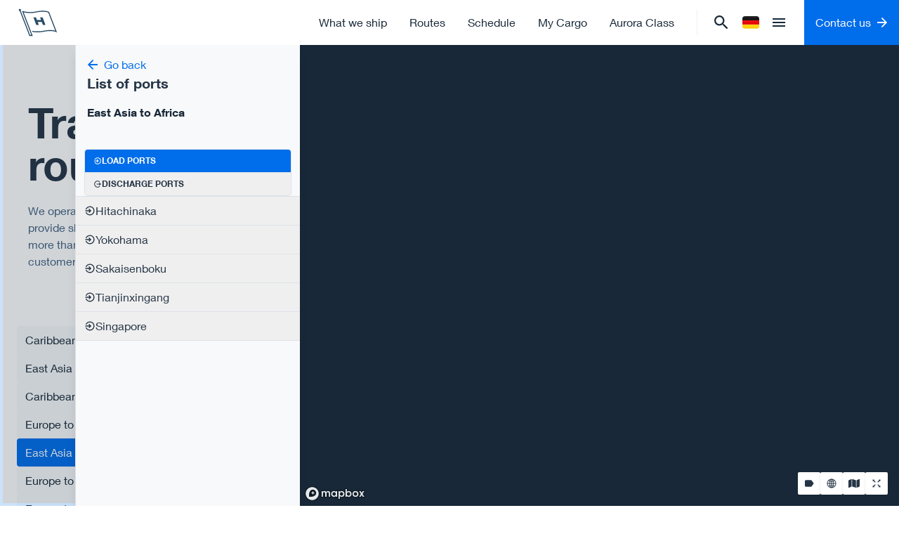

--- FILE ---
content_type: text/css; charset=utf-8
request_url: https://www.hoeghautoliners.com/_next/static/css/04b5cbcafc071588.css
body_size: 523
content:
.Icon_icon__Fe_tr{display:flex;width:1em;height:1em}.Icon_icon__Fe_tr svg{width:100%;height:100%}.Button_element__l9sG3{display:inline-flex;cursor:pointer;text-align:center;line-height:1;color:inherit;text-decoration-line:none}.Button_solid__sk5Po{border-radius:.375rem;--tw-bg-opacity:1!important;background-color:rgb(0 109 235/var(--tw-bg-opacity))!important;padding:1rem 2rem;--tw-text-opacity:1!important;color:rgb(255 255 255/var(--tw-text-opacity))!important}.Button_solid__sk5Po:hover{--tw-bg-opacity:1;background-color:rgb(0 98 212/var(--tw-bg-opacity))}.Button_outlined__pBLp7,.Button_pill__QwmqG{border-radius:.5rem;border-width:1px;--tw-border-opacity:1;border-color:rgb(120 140 163/var(--tw-border-opacity));padding:1rem 2rem;font-weight:500;color:inherit}.Button_link__ZnoVw{font-weight:600;--tw-text-opacity:1!important;color:rgb(0 109 235/var(--tw-text-opacity))!important}.Button_clean__a0eVB{text-decoration-line:none}.Button_icon__PUncz{margin-left:.5rem;display:inline-flex;align-items:center;justify-content:center}.ImageObject_figure__bxzXm{margin-top:2rem;display:flex;flex-direction:column;justify-content:center}.ImageObject_picture__vCZf3{position:relative;z-index:20;display:flex;width:100%;align-items:center;justify-content:center;background-size:cover;background-position:50%}.ImageObject_image__P6y0u{position:relative;z-index:30;display:inline-table;height:auto;width:100%;-o-object-fit:cover;object-fit:cover}.ImageObject_waveEffect__rVqt_{position:relative;bottom:0;top:0;z-index:10;margin-left:1rem;margin-top:2rem;width:100%;background-image:url(/images/WavePattern.svg);padding-right:1rem}@media (min-width:900px){.ImageObject_waveEffect__rVqt_{top:0;margin-top:0}}.ImageObject_darkWaveEffect__yA5nt{position:relative;bottom:0;top:0;z-index:10;margin-left:1rem;margin-top:2rem;background-image:url(/images/WavePatternBlack.svg);padding-right:1rem}@media (min-width:900px){.ImageObject_darkWaveEffect__yA5nt{margin-left:auto;margin-right:auto}}.component_default__kPVTP{--tw-text-opacity:1;color:rgb(68 97 129/var(--tw-text-opacity))}.component_default__kPVTP h1,.component_default__kPVTP h2,.component_default__kPVTP h3,.component_default__kPVTP h4,.component_default__kPVTP h5,.component_default__kPVTP h6{--tw-text-opacity:1;color:rgb(38 53 70/var(--tw-text-opacity))}.component_dark__FddMA,.component_dark__FddMA blockquote,.component_dark__FddMA h1,.component_dark__FddMA h2,.component_dark__FddMA h3,.component_dark__FddMA h4,.component_dark__FddMA h5,.component_dark__FddMA h6,.component_dark__FddMA p,.component_dark__FddMA ul{--tw-text-opacity:1!important;color:rgb(255 255 255/var(--tw-text-opacity))!important}.component_centered__aUyq1{text-align:center}.component_justified__e4O3v{text-align:justify}.component_justified__e4O3v h1,.component_justified__e4O3v h2,.component_justified__e4O3v h3,.component_justified__e4O3v h4,.component_justified__e4O3v h5,.component_justified__e4O3v h6{text-align:left}

--- FILE ---
content_type: text/css; charset=utf-8
request_url: https://www.hoeghautoliners.com/fonts/fonts.css
body_size: 52
content:
@font-face {
  font-family: "Helvetica Neue";
  src: url("HelveticaNeueNormal.woff") format("woff"),
    url("HelveticaNeueNormal.ttf") format("truetype");
  font-weight: 400;
  font-style: normal;
}

@font-face {
  font-family: "Helvetica Neue";
  src: url("HelveticaNeueBold.woff") format("woff"), url("HelveticaNeueBold.ttf") format("truetype");
  font-weight: 700;
}


--- FILE ---
content_type: text/x-component
request_url: https://www.hoeghautoliners.com/de?_rsc=fk1qe
body_size: 135505
content:
0:["KYVquTUhyn8Rzs2_CreTa",[["children",["locale","de","d"],[["locale","de","d"],{"children":["__PAGE__",{}]},"$undefined","$undefined",true],[["locale","de","d"],{"children":["__PAGE__",{},[["$L1","$L2",null],null],null]},[[[["$","link","0",{"rel":"stylesheet","href":"/_next/static/css/04b5cbcafc071588.css","precedence":"next","crossOrigin":"$undefined"}],["$","link","1",{"rel":"stylesheet","href":"/_next/static/css/869e10f6785e5cf3.css","precedence":"next","crossOrigin":"$undefined"}],["$","link","2",{"rel":"stylesheet","href":"/_next/static/css/c68b5374b4ea530e.css","precedence":"next","crossOrigin":"$undefined"}]],"$L3"],null],null],["$L4",null]]]]
5:I[10173,["1878","static/chunks/154a45f5-1395a59d4a8f1645.js","6141","static/chunks/6141-f044728101de6778.js","1720","static/chunks/1720-755ccc811ff7a92a.js","6971","static/chunks/6971-b8743202779e904f.js","2141","static/chunks/2141-7a64cf2cacec4a9e.js","2103","static/chunks/2103-797e0b8b6c05a0ee.js","266","static/chunks/266-a527d181d816eaff.js","1203","static/chunks/app/%5Blocale%5D/layout-2dd058f26c09d548.js"],""]
7:"$Sreact.suspense"
8:I[11628,["6141","static/chunks/6141-f044728101de6778.js","1720","static/chunks/1720-755ccc811ff7a92a.js","3164","static/chunks/3164-5d56fd239295823a.js","6971","static/chunks/6971-b8743202779e904f.js","6687","static/chunks/6687-7787c10fbc1a6dc5.js","266","static/chunks/266-a527d181d816eaff.js","1739","static/chunks/1739-bb0e5d0dbda1c695.js","8466","static/chunks/app/%5Blocale%5D/%5B...slug%5D/page-5d6cfb92fa71517e.js"],"default"]
9:I[93133,["6141","static/chunks/6141-f044728101de6778.js","1720","static/chunks/1720-755ccc811ff7a92a.js","3164","static/chunks/3164-5d56fd239295823a.js","6971","static/chunks/6971-b8743202779e904f.js","6687","static/chunks/6687-7787c10fbc1a6dc5.js","266","static/chunks/266-a527d181d816eaff.js","1739","static/chunks/1739-bb0e5d0dbda1c695.js","8466","static/chunks/app/%5Blocale%5D/%5B...slug%5D/page-5d6cfb92fa71517e.js"],"default"]
a:I[34244,["6141","static/chunks/6141-f044728101de6778.js","1720","static/chunks/1720-755ccc811ff7a92a.js","3164","static/chunks/3164-5d56fd239295823a.js","6971","static/chunks/6971-b8743202779e904f.js","6687","static/chunks/6687-7787c10fbc1a6dc5.js","266","static/chunks/266-a527d181d816eaff.js","1739","static/chunks/1739-bb0e5d0dbda1c695.js","8466","static/chunks/app/%5Blocale%5D/%5B...slug%5D/page-5d6cfb92fa71517e.js"],"default"]
b:I[75760,["6141","static/chunks/6141-f044728101de6778.js","1720","static/chunks/1720-755ccc811ff7a92a.js","3164","static/chunks/3164-5d56fd239295823a.js","6971","static/chunks/6971-b8743202779e904f.js","6687","static/chunks/6687-7787c10fbc1a6dc5.js","266","static/chunks/266-a527d181d816eaff.js","1739","static/chunks/1739-bb0e5d0dbda1c695.js","8466","static/chunks/app/%5Blocale%5D/%5B...slug%5D/page-5d6cfb92fa71517e.js"],"LocalizedLink"]
f:I[84075,["6141","static/chunks/6141-f044728101de6778.js","1720","static/chunks/1720-755ccc811ff7a92a.js","3164","static/chunks/3164-5d56fd239295823a.js","6971","static/chunks/6971-b8743202779e904f.js","6687","static/chunks/6687-7787c10fbc1a6dc5.js","266","static/chunks/266-a527d181d816eaff.js","1739","static/chunks/1739-bb0e5d0dbda1c695.js","8466","static/chunks/app/%5Blocale%5D/%5B...slug%5D/page-5d6cfb92fa71517e.js"],"default"]
10:I[12042,["6141","static/chunks/6141-f044728101de6778.js","1720","static/chunks/1720-755ccc811ff7a92a.js","3164","static/chunks/3164-5d56fd239295823a.js","6971","static/chunks/6971-b8743202779e904f.js","6687","static/chunks/6687-7787c10fbc1a6dc5.js","266","static/chunks/266-a527d181d816eaff.js","1739","static/chunks/1739-bb0e5d0dbda1c695.js","8466","static/chunks/app/%5Blocale%5D/%5B...slug%5D/page-5d6cfb92fa71517e.js"],"default"]
11:I[98249,["6141","static/chunks/6141-f044728101de6778.js","1720","static/chunks/1720-755ccc811ff7a92a.js","3164","static/chunks/3164-5d56fd239295823a.js","6971","static/chunks/6971-b8743202779e904f.js","6687","static/chunks/6687-7787c10fbc1a6dc5.js","266","static/chunks/266-a527d181d816eaff.js","1739","static/chunks/1739-bb0e5d0dbda1c695.js","8466","static/chunks/app/%5Blocale%5D/%5B...slug%5D/page-5d6cfb92fa71517e.js"],"Stats"]
15:"$Sreact.fragment"
3:["$","html",null,{"lang":"de","children":["$","body",null,{"children":[["$","noscript",null,{"children":["$","iframe",null,{"src":"https://www.googletagmanager.com/ns.html?id=GTM-W2LC5DV","height":"0","width":"0","style":{"display":"none","visibility":"hidden"}}]}],["$","$L5",null,{"id":"gtm-base","strategy":"afterInteractive","dangerouslySetInnerHTML":{"__html":"\n            (function(w,d,s,l,i){w[l]=w[l]||[];w[l].push({'gtm.start':\n            new Date().getTime(),event:'gtm.js'});var f=d.getElementsByTagName(s)[0],\n            j=d.createElement(s),dl=l!='dataLayer'?'&l='+l:'';j.async=true;j.src=\n            'https://www.googletagmanager.com/gtm.js?id='+i+dl;f.parentNode.insertBefore(j,f);\n            })(window,document,'script','dataLayer', 'GTM-W2LC5DV');\n          "}}],"$L6"]}]}]
c:T45a,[data-uri]:T45a,[data-uri]:T4f6,[data-uri]:T42e,[data-uri]:[[["$","$7","a7cc5e75e1f5",{"fallback":["$","div",null,{"className":"min-h-[40vh] medium:min-h-[60vh] bg-lightGray animate-pulse"}],"children":["$","$L8",null,{"data":{"_key":"a7cc5e75e1f5","_type":"hero","accountId":"2866239767001","features":[{"_key":"0a983ce828ad","_type":"buttonList","buttons":[{"_key":"f319c7b8d05e","_type":"button","customLabel":"Ihre Ladung verschiffen","href":"/ihre-fracht-versenden","label":"Ihre Ladung verschiffen","linkType":"PAGE_REFERENCE","noFollow":null,"pageReference":{"_createdAt":"2023-02-03T17:27:55Z","_id":"f5a670bc-21a0-4f48-b637-30cafa72b42f","_rev":"sWF8ovu3ppBUnSctN5LyNV","_type":"page","_updatedAt":"2024-11-01T11:00:46Z","language":"de","metaDescription":"Stellen Sie hier Ihre Frachtanfrage. FÃ¼llen Sie einfach die Angaben auf dieser Seite aus und wir werden Sie so schnell wie mÃ¶glich kontaktieren.","metaTitle":"Ihre Fracht versende | HÃ¶egh Autoliners","nofollow":false,"noindex":false,"ogSocial":{"description":"Stellen Sie hier Ihre Frachtanfrage. FÃ¼llen Sie einfach die Angaben auf dieser Seite aus und wir werden Sie so schnell wie mÃ¶glich kontaktieren.","title":"Ihre Fracht versende | HÃ¶egh Autoliners"},"pageBlocks":[{"_key":"6b843a801088","_type":"freightInquiryForm","formSettings":{"cargoTypeOptions":["High & Heavy, Construction Machinery","Breakbulk","OEM Vehicles","Previously Owned Vehicles"]},"headingLevel":"1","introduction":"FÃ¼llen Sie einfach die nachstehenden Einzelheiten aus und wir kontaktieren Sie.","submitButtonText":"Senden","theme":"WHITE","title":"Frachtanfrage "}],"slug":{"_type":"slug","current":"ihre-fracht-versenden"},"title":"Ihre Ladung verschiffen"},"theme":"solid"}]}],"heading":"Ihre Ladung sicher und nachhaltig verschiffen","headingLevel":"1","htmlId":null,"image":{"_type":"imageAsset","altText":null,"asset":{"_ref":"image-7d88939b818c0db3a69ca9855308be928968e65e-5937x2928-png","_type":"reference"},"assetAltText":"Aurora Class","caption":null,"decorative":null,"details":{"aspectRatio":2.0276639344262297,"extension":"png","height":2928,"lqip":"[data-uri]","mimeType":"image/png","width":5937},"waveEffect":null},"imagePosition":"BACKGROUND","introduction":[{"_key":"7077f107764c","_type":"block","children":[{"_key":"c19da8beb3ef0","_type":"span","marks":[],"text":"Wir setzen alles daran, unseren Kunden den umweltfreundlichen Versand ihrer FrachtgÃ¼ter zu erleichtern. Unsere VersandlÃ¶sungen sind so konzipiert, dass sie Ihre Anforderungen erfÃ¼llen und gleichzeitig Ihren Ã¶kologischen FuÃŸabdruck verringern. Vertrauen Sie darauf, dass wir Ihre Ladung sicher, effizient und verantwortungsvoll befÃ¶rdern."}],"markDefs":[],"style":"normal"}],"mediaType":"VIDEO","theme":"WHITE","video":null,"videoId":"6363243596112","videoPosterUrl":null}}]}],["$","div","f7fabc2e0c08",{"className":"py-10 px-4 border-b border-xLight","children":["$","div",null,{"className":"flex flex-col gap-10 medium:gap-10 large:flex-row large:items-center large:justify-center large:after:border-l large:after:h-6 large:after:border-lightGray","children":[["$","$L9",null,{"className":"text-center shrink-0 text-gray500","content":[{"_key":"80c5fc2b6d9d","_type":"block","children":[{"_key":"967d9ffcd3120","_type":"span","marks":[],"text":"Partner auf unserem Weg zu Null-Emissionen"}],"markDefs":[],"style":"normal"}]}],["$","div",null,{"className":"flex items-center gap-16 flex-wrap justify-center large:flex-nowrap large:order-1","children":[["$","$La","8f7a4701e720",{"className":"!mt-0","classNameImage":"h-auto !w-auto !mt-0 max-h-10 large:max-h-12 min-h-10 medium:min-h-12 large:min-h-0","srcSet":[{"image":{"_key":"8f7a4701e720","_type":"logoImage","altText":"Logo of United Nations Global Compact","asset":{"_ref":"image-b6c0b1898e397c03e634d15599af7dd6e5ab14f7-202x60-svg","_type":"reference"},"assetAltText":null,"caption":null,"decorative":null,"details":{"aspectRatio":3.3666666666666667,"extension":"svg","height":60,"lqip":"[data-uri]","mimeType":"image/svg+xml","width":202},"waveEffect":null},"height":64}]}],["$","$La","a85a93f35b52",{"className":"!mt-0","classNameImage":"h-auto !w-auto !mt-0 max-h-10 large:max-h-12 min-h-10 medium:min-h-12 large:min-h-0","srcSet":[{"image":{"_key":"a85a93f35b52","_type":"logoImage","altText":"Logotype of First Movers Coalition","asset":{"_ref":"image-22df8912b60713fd0fb4e921624900bc00dc56d4-500x148-png","_type":"reference"},"assetAltText":"logo-first-movers-coalition","caption":null,"decorative":null,"details":{"aspectRatio":3.3783783783783785,"extension":"png","height":148,"lqip":"[data-uri]","mimeType":"image/png","width":500},"waveEffect":null},"height":64}]}],["$","$La","1bcf69e051dd",{"className":"!mt-0","classNameImage":"h-auto !w-auto !mt-0 max-h-10 large:max-h-12 min-h-10 medium:min-h-12 large:min-h-0","srcSet":[{"image":{"_key":"1bcf69e051dd","_type":"logoImage","altText":"Logo for World Economic Forum","asset":{"_ref":"image-855710614ef917b4627c37f44fb24391fa18dd17-98x60-svg","_type":"reference"},"assetAltText":null,"caption":null,"decorative":null,"details":{"aspectRatio":1.6333333333333333,"extension":"svg","height":60,"lqip":"[data-uri]","mimeType":"image/svg+xml","width":98},"waveEffect":null},"height":64}]}],["$","$La","fd9fcf9f60ac",{"className":"!mt-0","classNameImage":"h-auto !w-auto !mt-0 max-h-10 large:max-h-12 min-h-10 medium:min-h-12 large:min-h-0","srcSet":[{"image":{"_key":"fd9fcf9f60ac","_type":"logoImage","altText":"Maritime Cleantech logo","asset":{"_ref":"image-773b1950871fc34a0ca481997dfee34957f8db15-330x95-png","_type":"reference"},"assetAltText":"logo-maritime-cleantech","caption":null,"decorative":null,"details":{"aspectRatio":3.473684210526316,"extension":"png","height":95,"lqip":"[data-uri]","mimeType":"image/png","width":330},"waveEffect":null},"height":64}]}],["$","$La","7ae04643d9ca",{"className":"!mt-0","classNameImage":"h-auto !w-auto !mt-0 max-h-10 large:max-h-12 min-h-10 medium:min-h-12 large:min-h-0","srcSet":[{"image":{"_key":"7ae04643d9ca","_type":"logoImage","altText":"Zero logo","asset":{"_ref":"image-5ed1516fb98d2d5b44e0f3e763a96f06ca7275c8-129x40-svg","_type":"reference"},"assetAltText":null,"caption":null,"decorative":null,"details":{"aspectRatio":3.225,"extension":"svg","height":40,"lqip":"[data-uri]","mimeType":"image/svg+xml","width":129},"waveEffect":null},"height":64}]}],["$","$La","35be1a34b947",{"className":"!mt-0","classNameImage":"h-auto !w-auto !mt-0 max-h-10 large:max-h-12 min-h-10 medium:min-h-12 large:min-h-0","srcSet":[{"image":{"_key":"35be1a34b947","_type":"logoImage","altText":"MÃ¦rsk Mc-Kinney MÃ¸ller Center logo","asset":{"_ref":"image-02858817b99cf26ef75d7b4964b24a96604d101c-686x106-svg","_type":"reference"},"assetAltText":null,"caption":null,"decorative":null,"details":{"aspectRatio":6.471698113207547,"extension":"svg","height":106,"lqip":"[data-uri]","mimeType":"image/svg+xml","width":686},"waveEffect":null},"height":64}]}]]}]]}]}],["$","div","0c0dd70c2dd3",{"className":"py-20","id":null,"children":["$","div",null,{"className":"mx-auto px-4 small:max-w-xl medium:max-w-prose large:max-w-3xl","children":["$","$L9",null,{"className":"component_default__kPVTP component_centered__aUyq1 component_base__jdlTQ","content":[{"_key":"d73caf7dcd0d","_type":"block","children":[{"_key":"99bab9d403380","_type":"span","marks":[],"text":"Ihre Ladung verschiffen"}],"markDefs":[],"style":"h2"},{"_key":"0ec3defbcdc1","_type":"block","children":[{"_key":"c809a2c80ed10","_type":"span","marks":[],"text":"Die Verschiffung Ihrer Fracht mit uns ist unkompliziert. Folgen Sie einfach den vier folgenden Schritten, um Ihre Ladung zu buchen und zu verfolgen"}],"markDefs":[],"style":"normal"}]}]}]}],["$","div","3067239e5fdc",{"className":"pt-10 mb-20","children":["$","div",null,{"className":"container","children":[["$","div",null,{"className":"flex flex-col medium:flex-row gap-4 medium:gap-8 medium:items-stretch justify-center","children":[["$","div","46ba421a45f9",{"className":"w-full px-12 py-4 medium:w-1/4 inline-flex flex-col border bg-white border-xLight medium:p-6 rounded-lg medium:max-w-none medium:self-stretch self-center relative hover:drop-shadow-md","children":[["$","$Lb",null,{"href":"/fahrplan","className":"absolute top-0 left-0 right-0 bottom-0","children":["$","span",null,{"className":"sr-only","children":"Zeitplan prÃ¼fen"}]}],["$","$La",null,{"className":"w-10 mb-4 text-primary","srcSet":[{"image":{"_type":"imageAsset","altText":null,"asset":{"_ref":"image-706b7bf0d08d24f365f943b9263ac07a82a12c22-24x24-svg","_type":"reference"},"assetAltText":null,"caption":null,"decorative":true,"details":{"aspectRatio":1,"extension":"svg","height":24,"lqip":"[data-uri]","mimeType":"image/svg+xml","width":24},"waveEffect":null},"width":57,"height":57}],"decorative":true}],["$","span",null,{"className":"mb-4 uppercase text-xxs text-gray600","children":"Schritt 01"}],["$","span",null,{"className":"mb-4 text-lg text-darkGray lead-none font-bold","children":"Fahrplan prÃ¼fen"}],["$","$L9",null,{"content":[{"_key":"760cfcf7259f","_type":"block","children":[{"_key":"0fabf4181a380","_type":"span","marks":[],"text":"Eine passende Route und Zeit in unserem Fahrplan finden."}],"markDefs":[],"style":"normal"}],"className":"text-midGray"}],["$","div",null,{"className":"text-primary w-full","children":["$","$Lb",null,{"href":"/fahrplan","className":"flex w-full py-4 items-center","children":["Zeitplan prÃ¼fen",["$","i",null,{"aria-hidden":true,"className":"Icon_icon__Fe_tr inline-block ml-4","children":["$","svg",null,{"width":"12","height":"12","viewBox":"0 0 12 12","fill":"none","xmlns":"http://www.w3.org/2000/svg","children":["$","path",null,{"d":"M5.99999 0.666748L5.05999 1.60675L8.77999 5.33341H0.666656V6.66675H8.77999L5.05999 10.3934L5.99999 11.3334L11.3333 6.00008L5.99999 0.666748Z","fill":"currentColor"}]}]}]]}]}]]}],["$","div","80002081b3cd",{"className":"w-full px-12 py-4 medium:w-1/4 inline-flex flex-col border bg-white border-xLight medium:p-6 rounded-lg medium:max-w-none medium:self-stretch self-center relative hover:drop-shadow-md","children":[["$","$Lb",null,{"href":"/ihre-fracht-versenden","className":"absolute top-0 left-0 right-0 bottom-0","children":["$","span",null,{"className":"sr-only","children":"Frachtanfrage"}]}],["$","$La",null,{"className":"w-10 mb-4 text-primary","srcSet":[{"image":{"_type":"imageAsset","altText":null,"asset":{"_ref":"image-89aa7b7edfd0dd3dd7522b5e5084789031ffe642-24x24-svg","_type":"reference"},"assetAltText":null,"caption":null,"decorative":true,"details":{"aspectRatio":1,"extension":"svg","height":24,"lqip":"$c","mimeType":"image/svg+xml","width":24},"waveEffect":null},"width":57,"height":57}],"decorative":true}],["$","span",null,{"className":"mb-4 uppercase text-xxs text-gray600","children":"Schritt 02"}],["$","span",null,{"className":"mb-4 text-lg text-darkGray lead-none font-bold","children":"Anfrage senden "}],["$","$L9",null,{"content":[{"_key":"c5b3eda05fa5","_type":"block","children":[{"_key":"0e34a89d14530","_type":"span","marks":[],"text":"Senden Sie uns eine Anfrage zur VerfÃ¼gbarkeit und erhalten Sie ein Angebot"}],"markDefs":[],"style":"normal"}],"className":"text-midGray"}],["$","div",null,{"className":"text-primary w-full","children":["$","$Lb",null,{"href":"/ihre-fracht-versenden","className":"flex w-full py-4 items-center","children":["Frachtanfrage",["$","i",null,{"aria-hidden":true,"className":"Icon_icon__Fe_tr inline-block ml-4","children":["$","svg",null,{"width":"12","height":"12","viewBox":"0 0 12 12","fill":"none","xmlns":"http://www.w3.org/2000/svg","children":["$","path",null,{"d":"M5.99999 0.666748L5.05999 1.60675L8.77999 5.33341H0.666656V6.66675H8.77999L5.05999 10.3934L5.99999 11.3334L11.3333 6.00008L5.99999 0.666748Z","fill":"currentColor"}]}]}]]}]}]]}],["$","div","d3286508c46c",{"className":"w-full px-12 py-4 medium:w-1/4 inline-flex flex-col border bg-white border-xLight medium:p-6 rounded-lg medium:max-w-none medium:self-stretch self-center relative","children":[false,["$","$La",null,{"className":"w-10 mb-4 text-primary","srcSet":[{"image":{"_type":"imageAsset","altText":null,"asset":{"_ref":"image-c3b886ac173ccc54ca4841c4bf55e065b32996c0-24x24-svg","_type":"reference"},"assetAltText":null,"caption":null,"decorative":true,"details":{"aspectRatio":1,"extension":"svg","height":24,"lqip":"$d","mimeType":"image/svg+xml","width":24},"waveEffect":null},"width":57,"height":57}],"decorative":true}],["$","span",null,{"className":"mb-4 uppercase text-xxs text-gray600","children":"Schritt 03"}],["$","span",null,{"className":"mb-4 text-lg text-darkGray lead-none font-bold","children":"Buchung bestÃ¤tigen  "}],["$","$L9",null,{"content":[{"_key":"a3fbc834dc8e","_type":"block","children":[{"_key":"95132be03c860","_type":"span","marks":[],"text":"Unser Kundenservice bucht Ihre Sendung und Sie erhalten eine BestÃ¤tigung"}],"markDefs":[],"style":"normal"}],"className":"text-midGray"}],false]}],["$","div","c7b0d131aebe",{"className":"w-full px-12 py-4 medium:w-1/4 inline-flex flex-col border bg-white border-xLight medium:p-6 rounded-lg medium:max-w-none medium:self-stretch self-center relative hover:drop-shadow-md","children":[["$","$Lb",null,{"href":"/meine-fracht","className":"absolute top-0 left-0 right-0 bottom-0","children":["$","span",null,{"className":"sr-only","children":"Meine Fracht verfolgen"}]}],["$","$La",null,{"className":"w-10 mb-4 text-primary","srcSet":[{"image":{"_type":"imageAsset","altText":null,"asset":{"_ref":"image-f5423d8b0c0bdf2185151c3e482393cda1b681cd-24x24-svg","_type":"reference"},"assetAltText":null,"caption":null,"decorative":true,"details":{"aspectRatio":1,"extension":"svg","height":24,"lqip":"$e","mimeType":"image/svg+xml","width":24},"waveEffect":null},"width":57,"height":57}],"decorative":true}],["$","span",null,{"className":"mb-4 uppercase text-xxs text-gray600","children":"Schritt 04"}],["$","span",null,{"className":"mb-4 text-lg text-darkGray lead-none font-bold","children":"Track & Trace â€“ Frachtgut verfolgen  "}],["$","$L9",null,{"content":[{"_key":"ab1788d18b93","_type":"block","children":[{"_key":"c7e8a35d85bd0","_type":"span","marks":[],"text":"Ihre Fracht online verfolgen"}],"markDefs":[],"style":"normal"}],"className":"text-midGray"}],["$","div",null,{"className":"text-primary w-full","children":["$","$Lb",null,{"href":"/meine-fracht","className":"flex w-full py-4 items-center","children":["Meine Fracht verfolgen",["$","i",null,{"aria-hidden":true,"className":"Icon_icon__Fe_tr inline-block ml-4","children":["$","svg",null,{"width":"12","height":"12","viewBox":"0 0 12 12","fill":"none","xmlns":"http://www.w3.org/2000/svg","children":["$","path",null,{"d":"M5.99999 0.666748L5.05999 1.60675L8.77999 5.33341H0.666656V6.66675H8.77999L5.05999 10.3934L5.99999 11.3334L11.3333 6.00008L5.99999 0.666748Z","fill":"currentColor"}]}]}]]}]}]]}]]}],null]}]}],["$","$7","735e28c6b30c",{"fallback":["$","div",null,{"className":"min-h-[40vh] medium:min-h-[60vh] bg-lightGray animate-pulse"}],"children":["$","$L8",null,{"data":{"_key":"735e28c6b30c","_type":"hero","accountId":"2866239767001","features":[{"_key":"260e2c1a59c6","_type":"buttonList","buttons":[{"_key":"a107e80d0c1d","_type":"button","customLabel":"Hier anzeigen","href":"/meine-fracht","label":"Hier anzeigen","linkType":"PAGE_REFERENCE","noFollow":null,"pageReference":{"_createdAt":"2023-02-07T13:27:11Z","_id":"cbacf5f0-1dda-4984-8008-a491ad85dd8c","_rev":"sXJ3fj8F0yS9spCYW0wWAE","_type":"page","_updatedAt":"2024-10-10T12:19:42Z","language":"de","leftColumnContent":[{"_key":"4c7f3a5e01b2","_type":"richText","alignment":"LEFT","content":[{"_key":"b6d92b55babc","_type":"block","children":[{"_key":"7bfdc8dae1360","_type":"span","marks":[],"text":"Meine Fracht"}],"markDefs":[],"style":"h1"},{"_key":"18b0e0829698","_type":"block","children":[{"_key":"c5196b2083520","_type":"span","marks":[],"text":"Bitte fÃ¼llen Sie das Feld unten aus, um Ihre Frachtdaten zu sehen."}],"markDefs":[],"style":"normal"}],"theme":"WHITE"}],"metaDescription":"MÃ¶chten Sie wissen, wo sich Ihre Fracht befindet? Hier kÃ¶nnen Sie Ihre Fracht verfolgen. ","metaImage":{"_type":"image","asset":{"_ref":"image-22e4873e6ef1bf7f1fcc679a66af0a2b745454c9-5760x3840-jpg","_type":"reference"}},"metaTitle":"Meine Fracht | RoRo-Verfolgung","nofollow":false,"noindex":false,"ogSocial":{"description":"MÃ¶chten Sie wissen, wo sich Ihre Fracht befindet? Hier kÃ¶nnen Sie Ihre Fracht verfolgen. FÃ¼llen Sie einfach das Feld auf dieser Seite aus, um Ihre Frachtdetails zu sehen.","title":"Meine Fracht | RoRo-Verfolgung"},"rightColumnContent":[{"_key":"9c6bfeadba76","_type":"inlineCallToAction","alignment":"CENTER","components":[{"_key":"90765d257ea8","_type":"buttonList","buttons":[{"_key":"3cbd7faedd9d","_type":"button","customLabel":"Kontakt","linkType":"PAGE_REFERENCE","pageReference":{"_ref":"26f5713d-8289-40ce-938d-25dd31cc68ab","_type":"reference"},"theme":"solid"}]}],"description":[{"_key":"ae6e0a683ef0","_type":"block","children":[{"_key":"48ecfcb5a9030","_type":"span","marks":[],"text":"Unser professionelles Logistikteam hilft Ihnen gern."}],"markDefs":[],"style":"normal"}],"icon":{"_type":"imageAsset","asset":{"_ref":"image-8916280c93aaf4e40bd0cc217015796a4458ef94-48x48-svg","_type":"reference"},"decorative":true},"title":"Sie brauchen Hilfe?"}],"slug":{"_type":"slug","current":"meine-fracht"},"supportingPage":true,"title":"Meine Fracht"},"theme":"outlined"}]}],"heading":"Meine Fracht","headingLevel":"2","htmlId":null,"image":null,"imagePosition":"BACKGROUND","introduction":[{"_key":"02618478b73e","_type":"block","children":[{"_key":"91c121f8d3220","_type":"span","marks":[],"text":"Sie mÃ¶chten Ihre Frachtdaten einsehen? Geben Sie einfach Ihre Buchungs-, Konnossement- oder VIN-Nummer ein."}],"markDefs":[],"style":"normal"}],"mediaType":"VIDEO","theme":"WHITE","video":{"_type":"file","asset":{"_ref":"file-4feeae0054b8d8b3e29b433e8bb4560262dcde07-mp4","_type":"reference"},"extension":"mp4","mimeType":"video/mp4","url":"https://cdn.sanity.io/files/g0ncfkgq/production/4feeae0054b8d8b3e29b433e8bb4560262dcde07.mp4"},"videoId":"6363243200112","videoPosterUrl":null}}]}],["$","$Lf","a5ca1fc08b2a",{"data":{"_key":"a5ca1fc08b2a","_type":"textAndImage","contentType":"richText","features":[{"_key":"00b2ec3031b1","_type":"buttonList","buttons":[{"_key":"ffb7c230394f","_type":"button","customLabel":"Ãœber uns","href":"/uber-uns","label":"Ãœber uns","linkType":"PAGE_REFERENCE","noFollow":null,"pageReference":{"_createdAt":"2023-02-13T14:22:10Z","_id":"5e7d6737-f5e8-4705-acfa-ae85829d54e9","_rev":"sXJ3fj8F0yS9spCYVtbI6b","_type":"page","_updatedAt":"2024-10-07T16:26:54Z","language":"de","metaDescription":"HÃ¶egh Autoliners ist ein weltweit fÃ¼hrender Anbieter von Seetransportdienstleistungen im Roll-on/Roll-off-Segment (RoRo). Erfahren Sie mehr.","metaTitle":"Ãœber uns | HÃ¶egh Autoliners","nofollow":false,"noindex":false,"ogSocial":{"description":"HÃ¶egh Autoliners ist ein weltweit fÃ¼hrender Anbieter von Seetransportdienstleistungen im Roll-on/Roll-off-Segment (RoRo). Erfahren Sie mehr.","title":"Ãœber uns | HÃ¶egh Autoliners"},"pageBlocks":[{"_key":"486e173fd0db","_type":"hero","heading":"Pioniere der Schifffahrtsindustrie seit 1927 ","headingLevel":"1","image":{"_type":"imageAsset","asset":{"_ref":"image-2e765ce687fa91ad4bae9eacd51ed90e7fec90a5-1280x720-png","_type":"reference"}},"imagePosition":"BACKGROUND","introduction":[{"_key":"5a93bc0ff225","_type":"block","children":[{"_key":"8b0cd9f22f6b0","_type":"span","marks":[],"text":"HÃ¶egh Autoliners ist ein weltweit fÃ¼hrender Anbieter von Seetransportdienstleistungen im "},{"_key":"bccc7f75467a","_type":"span","marks":["5d0bb587ba1f"],"text":"Roll-on-Roll-off-(RoRo-)"},{"_key":"c405ed1becbc","_type":"span","marks":["6cadb90e5564"],"text":" Segment"},{"_key":"4053dd2f0a41","_type":"span","marks":[],"text":". Wir betreiben ein globales Netzwerk aus Hochseehandelsrouten mit Pure Car and Truck Carrier (PCTC-) Schiffen. Wir bieten unseren Kunden den sicheren Hochseetransport von RoRo-Ladungen wie "},{"_key":"262a7fb84ed0","_type":"span","marks":["eeeb0ea15434"],"text":"Pkw"},{"_key":"f6aa72817442","_type":"span","marks":[],"text":", "},{"_key":"2acd7afe4e44","_type":"span","marks":["c1a71514575a"],"text":"Hoch- und Schwermaschinen"},{"_key":"0e2c1984e72b","_type":"span","marks":[],"text":" und "},{"_key":"bc4e91b6872d","_type":"span","marks":["523bfd002876"],"text":"Breakbulk"},{"_key":"362f5f7c31ed","_type":"span","marks":[],"text":". JÃ¤hrlich befÃ¶rdern wir rund 1,6 Millionen Pkw-Ã¤quivalente Einheiten (CEU) sowie andere rollende und statische Ladung."}],"markDefs":[{"_key":"5d0bb587ba1f","_type":"internalLink","pageReference":{"_ref":"82f47a2c-db9e-4855-96f2-34b4a01adda1","_type":"reference"}},{"_key":"eeeb0ea15434","_type":"internalLink","pageReference":{"_ref":"750f3e22-30bc-4ec2-9e00-9cd12e04c53b","_type":"reference"}},{"_key":"c1a71514575a","_type":"internalLink","pageReference":{"_ref":"28bf8832-6faf-4b17-841e-374fe40637a3","_type":"reference"}},{"_key":"523bfd002876","_type":"internalLink","pageReference":{"_ref":"ec2c26c6-5d95-470b-84d6-5e7d4b761891","_type":"reference"}},{"_key":"6cadb90e5564","_type":"internalLink","pageReference":{"_ref":"82f47a2c-db9e-4855-96f2-34b4a01adda1","_type":"reference"}}],"style":"normal"}],"theme":"WHITE"},{"_key":"f6602fc7f2c5","_type":"textAndImage","contentType":"richText","image":{"_type":"imageAsset","altText":"how it started","asset":{"_ref":"image-1a4a0128c6de5f0d162adbb0d0b75ed659d3a76a-1461x1098-jpg","_type":"reference"},"waveEffect":false},"imagePosition":"RIGHT","introduction":[{"_key":"5d128386922c","_type":"block","children":[{"_key":"3a7d61e076e20","_type":"span","marks":[],"text":"Die langjÃ¤hrige Reedereigeschichte von "},{"_key":"73b5303a1227","_type":"span","marks":["fe19d8ae752a"],"text":"HÃ¶egh Autoliners"},{"_key":"5dccc28b8a2f","_type":"span","marks":[],"text":" reicht bis ins Jahr 1927 zurÃ¼ck, als Leif HÃ¸egh die "},{"_key":"ee831891d27d","_type":"span","marks":["b01c3ab7ff5e"],"text":"Firma Leif HÃ¶egh & Co"},{"_key":"89dfa17561d4","_type":"span","marks":[],"text":". grÃ¼ndete. Seitdem ist das Unternehmen ein renommierter Name in der internationalen Schifffahrtsbranche."}],"markDefs":[{"_key":"b01c3ab7ff5e","_type":"link","href":"https://en.wikipedia.org/wiki/Leif_H%C3%B6egh_%26_Co","noFollow":true},{"_key":"fe19d8ae752a","_type":"internalLink","pageReference":{"_ref":"5e7d6737-f5e8-4705-acfa-ae85829d54e9","_type":"reference"}}],"style":"normal"},{"_key":"f2202dd72913","_type":"block","children":[{"_key":"f22f9b258f630","_type":"span","marks":[],"text":"ZunÃ¤chst konzentrierte sich das Unternehmen auf den Besitz und Betrieb von Ã–ltankern, die anfangs das HauptgeschÃ¤ftsfeld darstellten. In den 1960er Jahren diversifizierte das Unternehmen dann jedoch in neue TÃ¤tigkeitsbereiche und fÃ¼hrte neue Transportkonzepte ein."}],"markDefs":[],"style":"normal"},{"_key":"637425bf6966","_type":"block","children":[{"_key":"d4ea49c33a5b0","_type":"span","marks":[],"text":"Nach dem Betrieb kombinierterÃ–l/Massengut/Erz-Frachter, sogenannter OBO-Schiffe, begann das Unternehmen nun mit dem Transport von Personenkraftwagen auf Lift-on/Lift-off-Schiffen. 1970 wurde HÃ¶egh-Ugland Auto Liners (HUAL) als Joint Venture mit Ugland gegrÃ¼ndet, was die Grundlage fÃ¼r die Entwicklung von HÃ¶egh zu einem weltweit fÃ¼hrenden RoRo-Betreiber bildete."}],"markDefs":[],"style":"normal"},{"_key":"ea1f04f18b36","_type":"block","children":[{"_key":"2f339a12dde20","_type":"span","marks":[],"text":"Nach dem Zusammenschluss verschiedener Reedereien wurde Leif HÃ¶egh & Co ASA im Dezember 1987 an der Osloer BÃ¶rse notiert. Dieser Konsolidierungsprozess legte den Grundstein fÃ¼r eine neue Entwicklung in Richtung eines dezentralisierten GeschÃ¤ftsmodells."}],"markDefs":[],"style":"normal"}],"subtitle":"1927 gegrÃ¼ndet","theme":"WHITE","title":"Wie alles angefangen hat"},{"_key":"09309d80a30d","_type":"textAndImage","contentType":"richText","image":{"_type":"imageAsset","altText":"Leif HÃ¶egh","asset":{"_ref":"image-92a69234d9f8a9a7a14900ad473662a40fcecd2e-375x524-jpg","_type":"reference"},"crop":{"_type":"sanity.imageCrop","bottom":0.39257731958762976,"left":0,"right":0.10996563573883167,"top":0.019628865979381446},"hotspot":{"_type":"sanity.imageHotspot","height":0.5877938144329888,"width":0.8900343642611683,"x":0.44501718213058417,"y":0.3135257731958759},"waveEffect":true},"imagePosition":"LEFT","introduction":[{"_key":"ab56149c5920","_type":"block","children":[{"_key":"fcf6462e25cc0","_type":"span","marks":[],"text":"1995 wurde die HÃ¶egh Fleet Services AS als eigenstÃ¤ndige Schiffsmanagementgesellschaft fÃ¼r die Flotte von Leif HÃ¶egh & Co gegrÃ¼ndet. Im MÃ¤rz 2000 erwarb Leif HÃ¶egh & Co dann die restlichen 50â€¯% von HUAL und fÃ¼nf Jahre spÃ¤ter wurde das Unternehmen in â€žHÃ¶egh Autolinersâ€œ umbenannt."}],"markDefs":[],"style":"normal"},{"_key":"7b8d741c90de","_type":"block","children":[{"_key":"3dac7715aeb00","_type":"span","marks":[],"text":"2003 Ã¼bernahm die dritte Generation der Familie HÃ¶egh, Leif O. HÃ¸egh und Morten W. HÃ¸egh, die Kontrolle Ã¼ber das Unternehmen. Sie unterbreiteten ein Angebot zum Erwerb aller ausstehenden Aktien der Leif HÃ¶egh & Co AS, die somit privatisiert und dekotiert wurde. 2006 wurde das Unternehmen in zwei separate Rechtssubjekte umstrukturiert: HÃ¶egh Autoliners und HÃ¶egh LNG, mit einer gemeinsamen Holdinggesellschaft, Leif HÃ¶egh & Co Limited. HÃ¶egh Fleet Services sorgte weiterhin fÃ¼r Expertise im Schiffsmanagement."}],"markDefs":[],"style":"normal"},{"_key":"a5476cdf93e1","_type":"block","children":[{"_key":"8ee97c689ab50","_type":"span","marks":[],"text":"2008 verlagerte HÃ¶egh Autoliners die ReedereiaktivitÃ¤ten von den Bermudas nach Norwegen. Im selben Jahr erwarb das Unternehmen eine Flotte von 12 Autotransportern von A.P. Moller-Maersk (APMM) und APMM wurde MinderheitsaktionÃ¤r mit 37,5â€¯% der Anteile an HÃ¶egh Autoliners. Ein Jahr spÃ¤ter Ã¼bte APMM seine Option aus, weitere 1,25â€¯% von HÃ¶egh Autoliners zu erwerben."}],"markDefs":[],"style":"normal"}],"subtitle":"Innovativ durch die Zeiten","theme":"WHITE","title":"Zyklische Schifffahrt"},{"_key":"1266c6787535","_type":"textAndImage","contentType":"richText","image":{"_type":"imageAsset","altText":"white hoegh vessel at sea","asset":{"_ref":"image-b73a483acfb111f62390e6ee1a4c7e58e0c2c7cc-2048x1535-jpg","_type":"reference"},"waveEffect":false},"imagePosition":"RIGHT","introduction":[{"_key":"d5aba6b267ba","_type":"block","children":[{"_key":"dcdaa8836b460","_type":"span","marks":[],"text":"Das Horizon-Klasse-Schiff war das neueste Schiffsmodell von HÃ¶egh Autoliners und das grÃ¶ÃŸte, speziell fÃ¼r den Transport von Personen- und Lastkraftwagen ausgelegte PCTC-Schiff der Welt. Es hat 14 Decks, eine FlÃ¤che von 71.400 mÂ² â€“ so groÃŸ wie 10 FuÃŸballfelder â€“ und eine LadekapazitÃ¤t von 8.500 CEU. Mit einer 375 Tonnen fassenden Heckrampe, einer 22 Tonnen fassenden Seitenrampe, einer HÃ¶he von 6,5 Metern auf dem Hauptdeck und fÃ¼nf hebbaren Decks bietet dieses neue Design mehr operative FlexibilitÃ¤t."}],"markDefs":[],"style":"normal"},{"_key":"1f5bc176ecbe","_type":"block","children":[{"_key":"96da6587d4df0","_type":"span","marks":[],"text":"Die verbesserte FlexibilitÃ¤t, die grÃ¶ÃŸere KapazitÃ¤t und die optimierte Rumpf- und Energieeffizienz verringern die durch das Schiff verursachte "},{"_key":"45169de1510d","_type":"span","marks":["6bf63af91012"],"text":"Umweltbelastung"},{"_key":"d138d8278212","_type":"span","marks":[],"text":" und gewÃ¤hrleisten besseren Service fÃ¼r unsere Kunden. Wir sind stolz darauf, das beste KII-Rating im PCTC-Segment zu haben. Alle unsere nach 2010 gebauten Schiffe erzielen entweder ein A- oder B-Rating und haben eine Maschinenkonfiguration, die kÃ¼nftig auf Methanol umgerÃ¼stet werden kann. Unsere sechs Schiffe der Horizon-Klasse sind 40â€¯% effizienter als ein Standard-PCTC."}],"markDefs":[{"_key":"6bf63af91012","_type":"internalLink","pageReference":{"_ref":"2c7b5e41-c792-4d9a-ad12-bb5eee57cfd2","_type":"reference"}}],"style":"normal"}],"subtitle":"BranchenfÃ¼hrend","theme":"WHITE","title":"Die Horizon-Klasse "},{"_key":"0933a7060d50","_type":"textAndImage","contentType":"richText","image":{"_type":"imageAsset","altText":"Oslo Stock Exchange","asset":{"_ref":"image-d0c522178b003ba2ebcfc3285a19aba7764345f7-1092x819-jpg","_type":"reference"},"waveEffect":false},"imagePosition":"LEFT","introduction":[{"_key":"74464e9843b1","_type":"block","children":[{"_key":"2b617ab600e40","_type":"span","marks":[],"text":"2021 wurde das Unternehmen in eine Aktiengesellschaft umgewandelt und Ã¤nderte seinen Firmennamen von HÃ¶egh Autoliners Holdings AS in HÃ¶egh Autoliners ASA. SpÃ¤ter im selben Jahr schloss das Unternehmen erfolgreich eine Privatplatzierung ab und wurde an der Euronext Growth notiert. 2022 erfolgte dann unsere BÃ¶rsennotierung am Hauptmarkt der Osloer BÃ¶rse."}],"markDefs":[],"style":"normal"}],"secondColumnType":"IMAGE","subtitle":"Osloer BÃ¶rse","theme":"WHITE","title":"HÃ¶egh Autoliners ASA"},{"_key":"cab1258f73b8","_type":"textAndImage","contentType":"richText","features":[{"_key":"886e89ae65ff","_type":"buttonList","buttons":[{"_key":"02f65be406aa","_type":"button","customLabel":"Hier erfahren Sie mehr","linkType":"PAGE_REFERENCE","pageReference":{"_ref":"9349cf68-1c3a-417f-87b4-745152bd28a2","_type":"reference"},"theme":"outlined"}]}],"image":{"_type":"imageAsset","altText":"The Aurora Class","asset":{"_ref":"image-8347e254608fb7afd2ff388853cda9a60f3e3645-1280x730-png","_type":"reference"},"waveEffect":false},"imagePosition":"RIGHT","introduction":[{"_key":"c12eb956257b","_type":"block","children":[{"_key":"18b7b39926e90","_type":"span","marks":[],"text":"HÃ¶egh Autoliners verstÃ¤rkt seine BemÃ¼hungen zur Dekarbonisierung durch den Bau des umweltfreundlichsten Autotransporters, der je gebaut wurde. Der Start des Baus der Schiffe der "},{"_key":"40e1e49fa7b4","_type":"span","marks":["3c75d59c8863"],"text":"Aurora-Klasse"},{"_key":"c1b331468744","_type":"span","marks":[],"text":" und die Unterzeichnung von VertrÃ¤gen Ã¼ber die Lieferung der ersten acht Auroras bis zur zweiten JahreshÃ¤lfte 2026 â€“ zwei Schiffe alle sechs Monate ab zweiter JahreshÃ¤lfte 2024 â€“ ist ein weiterer entscheidender Schritt auf dem HÃ¶egh AutolinersWeg zur Emissionsfreiheit. Die Aurora-Klasse wird als erste im PCTC-Segment die DNV-Kennzeichnung fÃ¼r Ammoniak- und Methanol-fÃ¤hige Schiffe erhalten, wobei die Hauptmaschine von MAN und das BrÃ¼ckensystem von Kongsberg Maritime geliefert werden."}],"markDefs":[{"_key":"3c75d59c8863","_type":"internalLink","pageReference":{"_ref":"9349cf68-1c3a-417f-87b4-745152bd28a2","_type":"reference"}}],"style":"normal"}],"subtitle":"Auf dem Weg zu Null-Emissionen","theme":"WHITE","title":"Die Aurora-Klasse "},{"_key":"c084719c83dc","_type":"textAndImage","contentType":"quote","features":[{"_key":"ddd6a6038b1a","_type":"buttonList","buttons":[{"_key":"e1cce0e696d9","_type":"button","customLabel":"Lesen Sie mehr Ã¼ber Leif HÃ¸eg","linkType":"PAGE_REFERENCE","pageReference":{"_ref":"3b359a9b-ffba-4007-9142-9eab7c0f5925","_type":"reference"},"theme":"outlined"}]}],"image":{"_type":"imageAsset","altText":"Leif HÃ¸egh","asset":{"_ref":"image-9c6961cf912bb0913f80d602cecc0471236af112-732x1016-png","_type":"reference"}},"imagePosition":"RIGHT","quote":"Leif HÃ¸egh hat miterleben kÃ¶nnen, wie seine Gesellschaft sich von einem eigentÃ¼mergefÃ¼hrten Betrieb in ein Unternehmen mit einem professionellen Managementteam unter Leitung seiner SÃ¶hne verwandelt hat.","theme":"WHITE","title":"Leif HÃ¸egh"},{"_key":"11da717776d8","_type":"callToAction","alignment":"LEFT","components":[{"_key":"0471fdd04a33","_type":"buttonList","buttons":[{"_key":"79cea32e17a8","_type":"button","customLabel":"Kontaktangaben","linkType":"PAGE_REFERENCE","pageReference":{"_ref":"26f5713d-8289-40ce-938d-25dd31cc68ab","_type":"reference"},"theme":"solid"}]}],"description":[{"_key":"5c256dcce98a","_type":"block","children":[{"_key":"2f79e13ea9800","_type":"span","marks":[],"text":"Unser professionelles Kundenservice-Team ist gern fÃ¼r Sie da."}],"markDefs":[],"style":"normal"}],"image":{"_type":"imageAsset","altText":"customer service","asset":{"_ref":"image-191fbb7b6089cc1d6c0b46c833a9529d202e9c47-6000x4000-jpg","_type":"reference"}},"theme":"BLUE","title":"Sie brauchen Hilfe?"},{"_key":"82e8069b3eaf","_type":"latestNews","articleCount":3,"heading":"Aktuelle Nachrichten","showMoreLink":false,"theme":"WHITE"}],"slug":{"_type":"slug","current":"uber-uns"},"title":"Ãœber uns"},"theme":"outlined"}]}],"htmlId":null,"image":{"_type":"imageAsset","altText":null,"asset":{"_ref":"image-3faf18dde1459e65347ba2d5f5c8533343b021b9-800x534-jpg","_type":"reference"},"assetAltText":"hoegh paris","caption":null,"decorative":null,"details":{"aspectRatio":1.4981273408239701,"extension":"jpg","height":534,"lqip":"[data-uri]","mimeType":"image/jpeg","width":800},"waveEffect":false},"imageAspectRatio":null,"imagePosition":"LEFT","imageZoomable":true,"introduction":[{"_key":"0c67ee2224c7","_type":"block","children":[{"_key":"1eab258606fa0","_type":"span","marks":[],"text":"HÃ¶egh Autoliners ist ein weltweit fÃ¼hrender Anbieter von Seetransportdienstleistungen im Roll-on-Roll-off-(RoRo-) Segment. Wir betreiben ein globales Netzwerk aus Hochseehandelsrouten mit Pure Car and Truck Carrier (PCTC-) Schiffen. Wir bieten unseren Kunden den sicheren Hochseetransport von RoRo-Ladungen wie Pkw, Hoch- und Schwermaschinen und Breakbulk. JÃ¤hrlich befÃ¶rdern wir rund 1,6 Millionen Pkw-Ã¤quivalente Einheiten (CEU) sowie andere rollende und statische Ladung."}],"markDefs":[],"style":"normal"}],"quote":null,"quoteAuthor":null,"secondColumnText":null,"subtitle":"SEETRANSPORT","theme":"WHITE","title":"HÃ¶egh Autoliners","verticalSpacing":null},"theme":"WHITE"}],["$","$Lf","65f073b32f32",{"data":{"_key":"65f073b32f32","_type":"textAndImage","contentType":"richText","features":[{"_key":"cb7f8ccc8ccf","_type":"buttonList","buttons":[{"_key":"8413f51dd147","_type":"button","customLabel":null,"href":"/uber-uns","label":"Ãœber uns","linkType":"PAGE_REFERENCE","noFollow":null,"pageReference":{"_createdAt":"2023-02-13T14:22:10Z","_id":"5e7d6737-f5e8-4705-acfa-ae85829d54e9","_rev":"sXJ3fj8F0yS9spCYVtbI6b","_type":"page","_updatedAt":"2024-10-07T16:26:54Z","language":"de","metaDescription":"HÃ¶egh Autoliners ist ein weltweit fÃ¼hrender Anbieter von Seetransportdienstleistungen im Roll-on/Roll-off-Segment (RoRo). Erfahren Sie mehr.","metaTitle":"Ãœber uns | HÃ¶egh Autoliners","nofollow":false,"noindex":false,"ogSocial":{"description":"HÃ¶egh Autoliners ist ein weltweit fÃ¼hrender Anbieter von Seetransportdienstleistungen im Roll-on/Roll-off-Segment (RoRo). Erfahren Sie mehr.","title":"Ãœber uns | HÃ¶egh Autoliners"},"pageBlocks":[{"_key":"486e173fd0db","_type":"hero","heading":"Pioniere der Schifffahrtsindustrie seit 1927 ","headingLevel":"1","image":{"_type":"imageAsset","asset":{"_ref":"image-2e765ce687fa91ad4bae9eacd51ed90e7fec90a5-1280x720-png","_type":"reference"}},"imagePosition":"BACKGROUND","introduction":[{"_key":"5a93bc0ff225","_type":"block","children":[{"_key":"8b0cd9f22f6b0","_type":"span","marks":[],"text":"HÃ¶egh Autoliners ist ein weltweit fÃ¼hrender Anbieter von Seetransportdienstleistungen im "},{"_key":"bccc7f75467a","_type":"span","marks":["5d0bb587ba1f"],"text":"Roll-on-Roll-off-(RoRo-)"},{"_key":"c405ed1becbc","_type":"span","marks":["6cadb90e5564"],"text":" Segment"},{"_key":"4053dd2f0a41","_type":"span","marks":[],"text":". Wir betreiben ein globales Netzwerk aus Hochseehandelsrouten mit Pure Car and Truck Carrier (PCTC-) Schiffen. Wir bieten unseren Kunden den sicheren Hochseetransport von RoRo-Ladungen wie "},{"_key":"262a7fb84ed0","_type":"span","marks":["eeeb0ea15434"],"text":"Pkw"},{"_key":"f6aa72817442","_type":"span","marks":[],"text":", "},{"_key":"2acd7afe4e44","_type":"span","marks":["c1a71514575a"],"text":"Hoch- und Schwermaschinen"},{"_key":"0e2c1984e72b","_type":"span","marks":[],"text":" und "},{"_key":"bc4e91b6872d","_type":"span","marks":["523bfd002876"],"text":"Breakbulk"},{"_key":"362f5f7c31ed","_type":"span","marks":[],"text":". JÃ¤hrlich befÃ¶rdern wir rund 1,6 Millionen Pkw-Ã¤quivalente Einheiten (CEU) sowie andere rollende und statische Ladung."}],"markDefs":[{"_key":"5d0bb587ba1f","_type":"internalLink","pageReference":{"_ref":"82f47a2c-db9e-4855-96f2-34b4a01adda1","_type":"reference"}},{"_key":"eeeb0ea15434","_type":"internalLink","pageReference":{"_ref":"750f3e22-30bc-4ec2-9e00-9cd12e04c53b","_type":"reference"}},{"_key":"c1a71514575a","_type":"internalLink","pageReference":{"_ref":"28bf8832-6faf-4b17-841e-374fe40637a3","_type":"reference"}},{"_key":"523bfd002876","_type":"internalLink","pageReference":{"_ref":"ec2c26c6-5d95-470b-84d6-5e7d4b761891","_type":"reference"}},{"_key":"6cadb90e5564","_type":"internalLink","pageReference":{"_ref":"82f47a2c-db9e-4855-96f2-34b4a01adda1","_type":"reference"}}],"style":"normal"}],"theme":"WHITE"},{"_key":"f6602fc7f2c5","_type":"textAndImage","contentType":"richText","image":{"_type":"imageAsset","altText":"how it started","asset":{"_ref":"image-1a4a0128c6de5f0d162adbb0d0b75ed659d3a76a-1461x1098-jpg","_type":"reference"},"waveEffect":false},"imagePosition":"RIGHT","introduction":[{"_key":"5d128386922c","_type":"block","children":[{"_key":"3a7d61e076e20","_type":"span","marks":[],"text":"Die langjÃ¤hrige Reedereigeschichte von "},{"_key":"73b5303a1227","_type":"span","marks":["fe19d8ae752a"],"text":"HÃ¶egh Autoliners"},{"_key":"5dccc28b8a2f","_type":"span","marks":[],"text":" reicht bis ins Jahr 1927 zurÃ¼ck, als Leif HÃ¸egh die "},{"_key":"ee831891d27d","_type":"span","marks":["b01c3ab7ff5e"],"text":"Firma Leif HÃ¶egh & Co"},{"_key":"89dfa17561d4","_type":"span","marks":[],"text":". grÃ¼ndete. Seitdem ist das Unternehmen ein renommierter Name in der internationalen Schifffahrtsbranche."}],"markDefs":[{"_key":"b01c3ab7ff5e","_type":"link","href":"https://en.wikipedia.org/wiki/Leif_H%C3%B6egh_%26_Co","noFollow":true},{"_key":"fe19d8ae752a","_type":"internalLink","pageReference":{"_ref":"5e7d6737-f5e8-4705-acfa-ae85829d54e9","_type":"reference"}}],"style":"normal"},{"_key":"f2202dd72913","_type":"block","children":[{"_key":"f22f9b258f630","_type":"span","marks":[],"text":"ZunÃ¤chst konzentrierte sich das Unternehmen auf den Besitz und Betrieb von Ã–ltankern, die anfangs das HauptgeschÃ¤ftsfeld darstellten. In den 1960er Jahren diversifizierte das Unternehmen dann jedoch in neue TÃ¤tigkeitsbereiche und fÃ¼hrte neue Transportkonzepte ein."}],"markDefs":[],"style":"normal"},{"_key":"637425bf6966","_type":"block","children":[{"_key":"d4ea49c33a5b0","_type":"span","marks":[],"text":"Nach dem Betrieb kombinierterÃ–l/Massengut/Erz-Frachter, sogenannter OBO-Schiffe, begann das Unternehmen nun mit dem Transport von Personenkraftwagen auf Lift-on/Lift-off-Schiffen. 1970 wurde HÃ¶egh-Ugland Auto Liners (HUAL) als Joint Venture mit Ugland gegrÃ¼ndet, was die Grundlage fÃ¼r die Entwicklung von HÃ¶egh zu einem weltweit fÃ¼hrenden RoRo-Betreiber bildete."}],"markDefs":[],"style":"normal"},{"_key":"ea1f04f18b36","_type":"block","children":[{"_key":"2f339a12dde20","_type":"span","marks":[],"text":"Nach dem Zusammenschluss verschiedener Reedereien wurde Leif HÃ¶egh & Co ASA im Dezember 1987 an der Osloer BÃ¶rse notiert. Dieser Konsolidierungsprozess legte den Grundstein fÃ¼r eine neue Entwicklung in Richtung eines dezentralisierten GeschÃ¤ftsmodells."}],"markDefs":[],"style":"normal"}],"subtitle":"1927 gegrÃ¼ndet","theme":"WHITE","title":"Wie alles angefangen hat"},{"_key":"09309d80a30d","_type":"textAndImage","contentType":"richText","image":{"_type":"imageAsset","altText":"Leif HÃ¶egh","asset":{"_ref":"image-92a69234d9f8a9a7a14900ad473662a40fcecd2e-375x524-jpg","_type":"reference"},"crop":{"_type":"sanity.imageCrop","bottom":0.39257731958762976,"left":0,"right":0.10996563573883167,"top":0.019628865979381446},"hotspot":{"_type":"sanity.imageHotspot","height":0.5877938144329888,"width":0.8900343642611683,"x":0.44501718213058417,"y":0.3135257731958759},"waveEffect":true},"imagePosition":"LEFT","introduction":[{"_key":"ab56149c5920","_type":"block","children":[{"_key":"fcf6462e25cc0","_type":"span","marks":[],"text":"1995 wurde die HÃ¶egh Fleet Services AS als eigenstÃ¤ndige Schiffsmanagementgesellschaft fÃ¼r die Flotte von Leif HÃ¶egh & Co gegrÃ¼ndet. Im MÃ¤rz 2000 erwarb Leif HÃ¶egh & Co dann die restlichen 50â€¯% von HUAL und fÃ¼nf Jahre spÃ¤ter wurde das Unternehmen in â€žHÃ¶egh Autolinersâ€œ umbenannt."}],"markDefs":[],"style":"normal"},{"_key":"7b8d741c90de","_type":"block","children":[{"_key":"3dac7715aeb00","_type":"span","marks":[],"text":"2003 Ã¼bernahm die dritte Generation der Familie HÃ¶egh, Leif O. HÃ¸egh und Morten W. HÃ¸egh, die Kontrolle Ã¼ber das Unternehmen. Sie unterbreiteten ein Angebot zum Erwerb aller ausstehenden Aktien der Leif HÃ¶egh & Co AS, die somit privatisiert und dekotiert wurde. 2006 wurde das Unternehmen in zwei separate Rechtssubjekte umstrukturiert: HÃ¶egh Autoliners und HÃ¶egh LNG, mit einer gemeinsamen Holdinggesellschaft, Leif HÃ¶egh & Co Limited. HÃ¶egh Fleet Services sorgte weiterhin fÃ¼r Expertise im Schiffsmanagement."}],"markDefs":[],"style":"normal"},{"_key":"a5476cdf93e1","_type":"block","children":[{"_key":"8ee97c689ab50","_type":"span","marks":[],"text":"2008 verlagerte HÃ¶egh Autoliners die ReedereiaktivitÃ¤ten von den Bermudas nach Norwegen. Im selben Jahr erwarb das Unternehmen eine Flotte von 12 Autotransportern von A.P. Moller-Maersk (APMM) und APMM wurde MinderheitsaktionÃ¤r mit 37,5â€¯% der Anteile an HÃ¶egh Autoliners. Ein Jahr spÃ¤ter Ã¼bte APMM seine Option aus, weitere 1,25â€¯% von HÃ¶egh Autoliners zu erwerben."}],"markDefs":[],"style":"normal"}],"subtitle":"Innovativ durch die Zeiten","theme":"WHITE","title":"Zyklische Schifffahrt"},{"_key":"1266c6787535","_type":"textAndImage","contentType":"richText","image":{"_type":"imageAsset","altText":"white hoegh vessel at sea","asset":{"_ref":"image-b73a483acfb111f62390e6ee1a4c7e58e0c2c7cc-2048x1535-jpg","_type":"reference"},"waveEffect":false},"imagePosition":"RIGHT","introduction":[{"_key":"d5aba6b267ba","_type":"block","children":[{"_key":"dcdaa8836b460","_type":"span","marks":[],"text":"Das Horizon-Klasse-Schiff war das neueste Schiffsmodell von HÃ¶egh Autoliners und das grÃ¶ÃŸte, speziell fÃ¼r den Transport von Personen- und Lastkraftwagen ausgelegte PCTC-Schiff der Welt. Es hat 14 Decks, eine FlÃ¤che von 71.400 mÂ² â€“ so groÃŸ wie 10 FuÃŸballfelder â€“ und eine LadekapazitÃ¤t von 8.500 CEU. Mit einer 375 Tonnen fassenden Heckrampe, einer 22 Tonnen fassenden Seitenrampe, einer HÃ¶he von 6,5 Metern auf dem Hauptdeck und fÃ¼nf hebbaren Decks bietet dieses neue Design mehr operative FlexibilitÃ¤t."}],"markDefs":[],"style":"normal"},{"_key":"1f5bc176ecbe","_type":"block","children":[{"_key":"96da6587d4df0","_type":"span","marks":[],"text":"Die verbesserte FlexibilitÃ¤t, die grÃ¶ÃŸere KapazitÃ¤t und die optimierte Rumpf- und Energieeffizienz verringern die durch das Schiff verursachte "},{"_key":"45169de1510d","_type":"span","marks":["6bf63af91012"],"text":"Umweltbelastung"},{"_key":"d138d8278212","_type":"span","marks":[],"text":" und gewÃ¤hrleisten besseren Service fÃ¼r unsere Kunden. Wir sind stolz darauf, das beste KII-Rating im PCTC-Segment zu haben. Alle unsere nach 2010 gebauten Schiffe erzielen entweder ein A- oder B-Rating und haben eine Maschinenkonfiguration, die kÃ¼nftig auf Methanol umgerÃ¼stet werden kann. Unsere sechs Schiffe der Horizon-Klasse sind 40â€¯% effizienter als ein Standard-PCTC."}],"markDefs":[{"_key":"6bf63af91012","_type":"internalLink","pageReference":{"_ref":"2c7b5e41-c792-4d9a-ad12-bb5eee57cfd2","_type":"reference"}}],"style":"normal"}],"subtitle":"BranchenfÃ¼hrend","theme":"WHITE","title":"Die Horizon-Klasse "},{"_key":"0933a7060d50","_type":"textAndImage","contentType":"richText","image":{"_type":"imageAsset","altText":"Oslo Stock Exchange","asset":{"_ref":"image-d0c522178b003ba2ebcfc3285a19aba7764345f7-1092x819-jpg","_type":"reference"},"waveEffect":false},"imagePosition":"LEFT","introduction":[{"_key":"74464e9843b1","_type":"block","children":[{"_key":"2b617ab600e40","_type":"span","marks":[],"text":"2021 wurde das Unternehmen in eine Aktiengesellschaft umgewandelt und Ã¤nderte seinen Firmennamen von HÃ¶egh Autoliners Holdings AS in HÃ¶egh Autoliners ASA. SpÃ¤ter im selben Jahr schloss das Unternehmen erfolgreich eine Privatplatzierung ab und wurde an der Euronext Growth notiert. 2022 erfolgte dann unsere BÃ¶rsennotierung am Hauptmarkt der Osloer BÃ¶rse."}],"markDefs":[],"style":"normal"}],"secondColumnType":"IMAGE","subtitle":"Osloer BÃ¶rse","theme":"WHITE","title":"HÃ¶egh Autoliners ASA"},{"_key":"cab1258f73b8","_type":"textAndImage","contentType":"richText","features":[{"_key":"886e89ae65ff","_type":"buttonList","buttons":[{"_key":"02f65be406aa","_type":"button","customLabel":"Hier erfahren Sie mehr","linkType":"PAGE_REFERENCE","pageReference":{"_ref":"9349cf68-1c3a-417f-87b4-745152bd28a2","_type":"reference"},"theme":"outlined"}]}],"image":{"_type":"imageAsset","altText":"The Aurora Class","asset":{"_ref":"image-8347e254608fb7afd2ff388853cda9a60f3e3645-1280x730-png","_type":"reference"},"waveEffect":false},"imagePosition":"RIGHT","introduction":[{"_key":"c12eb956257b","_type":"block","children":[{"_key":"18b7b39926e90","_type":"span","marks":[],"text":"HÃ¶egh Autoliners verstÃ¤rkt seine BemÃ¼hungen zur Dekarbonisierung durch den Bau des umweltfreundlichsten Autotransporters, der je gebaut wurde. Der Start des Baus der Schiffe der "},{"_key":"40e1e49fa7b4","_type":"span","marks":["3c75d59c8863"],"text":"Aurora-Klasse"},{"_key":"c1b331468744","_type":"span","marks":[],"text":" und die Unterzeichnung von VertrÃ¤gen Ã¼ber die Lieferung der ersten acht Auroras bis zur zweiten JahreshÃ¤lfte 2026 â€“ zwei Schiffe alle sechs Monate ab zweiter JahreshÃ¤lfte 2024 â€“ ist ein weiterer entscheidender Schritt auf dem HÃ¶egh AutolinersWeg zur Emissionsfreiheit. Die Aurora-Klasse wird als erste im PCTC-Segment die DNV-Kennzeichnung fÃ¼r Ammoniak- und Methanol-fÃ¤hige Schiffe erhalten, wobei die Hauptmaschine von MAN und das BrÃ¼ckensystem von Kongsberg Maritime geliefert werden."}],"markDefs":[{"_key":"3c75d59c8863","_type":"internalLink","pageReference":{"_ref":"9349cf68-1c3a-417f-87b4-745152bd28a2","_type":"reference"}}],"style":"normal"}],"subtitle":"Auf dem Weg zu Null-Emissionen","theme":"WHITE","title":"Die Aurora-Klasse "},{"_key":"c084719c83dc","_type":"textAndImage","contentType":"quote","features":[{"_key":"ddd6a6038b1a","_type":"buttonList","buttons":[{"_key":"e1cce0e696d9","_type":"button","customLabel":"Lesen Sie mehr Ã¼ber Leif HÃ¸eg","linkType":"PAGE_REFERENCE","pageReference":{"_ref":"3b359a9b-ffba-4007-9142-9eab7c0f5925","_type":"reference"},"theme":"outlined"}]}],"image":{"_type":"imageAsset","altText":"Leif HÃ¸egh","asset":{"_ref":"image-9c6961cf912bb0913f80d602cecc0471236af112-732x1016-png","_type":"reference"}},"imagePosition":"RIGHT","quote":"Leif HÃ¸egh hat miterleben kÃ¶nnen, wie seine Gesellschaft sich von einem eigentÃ¼mergefÃ¼hrten Betrieb in ein Unternehmen mit einem professionellen Managementteam unter Leitung seiner SÃ¶hne verwandelt hat.","theme":"WHITE","title":"Leif HÃ¸egh"},{"_key":"11da717776d8","_type":"callToAction","alignment":"LEFT","components":[{"_key":"0471fdd04a33","_type":"buttonList","buttons":[{"_key":"79cea32e17a8","_type":"button","customLabel":"Kontaktangaben","linkType":"PAGE_REFERENCE","pageReference":{"_ref":"26f5713d-8289-40ce-938d-25dd31cc68ab","_type":"reference"},"theme":"solid"}]}],"description":[{"_key":"5c256dcce98a","_type":"block","children":[{"_key":"2f79e13ea9800","_type":"span","marks":[],"text":"Unser professionelles Kundenservice-Team ist gern fÃ¼r Sie da."}],"markDefs":[],"style":"normal"}],"image":{"_type":"imageAsset","altText":"customer service","asset":{"_ref":"image-191fbb7b6089cc1d6c0b46c833a9529d202e9c47-6000x4000-jpg","_type":"reference"}},"theme":"BLUE","title":"Sie brauchen Hilfe?"},{"_key":"82e8069b3eaf","_type":"latestNews","articleCount":3,"heading":"Aktuelle Nachrichten","showMoreLink":false,"theme":"WHITE"}],"slug":{"_type":"slug","current":"uber-uns"},"title":"Ãœber uns"},"theme":"outlined"},{"_key":"cc157ac0fb5e","_type":"button","customLabel":"Nachhaltigkeit","href":"/nachhaltigkeit","label":"Nachhaltigkeit","linkType":"PAGE_REFERENCE","noFollow":null,"pageReference":{"_createdAt":"2023-02-13T14:22:32Z","_id":"0f2172bf-913e-4ae8-bcbf-d5f5551ec916","_rev":"EJMbesPWh0vk0yfTe0PaWH","_type":"page","_updatedAt":"2025-05-16T13:47:00Z","language":"de","metaDescription":"Wir sind davon Ã¼berzeugt, dass eine nachhaltige Schifffahrt fÃ¼r die Gesundheit der Ozeane und unseres Planeten unerlÃ¤sslich ist. ","metaImage":{"_type":"image","asset":{"_ref":"image-6a4c6383d504f8c9c41e81d9a8a645da0c99ebb4-2592x1944-jpg","_type":"reference"}},"metaTitle":"Nachhaltigkeit | Segeln fÃ¼r Nachhaltigkeit","nofollow":false,"noindex":false,"ogSocial":{"description":"Wir sind davon Ã¼berzeugt, dass eine nachhaltige Schifffahrt fÃ¼r die Gesundheit der Ozeane und unseres Planeten unerlÃ¤sslich ist.","title":"Nachhaltigkeit | HÃ¶egh Autoliners"},"pageBlocks":[{"_key":"ef6c563883fa","_type":"hero","accountId":"2866239767001","heading":"Mit voller Fahrt in Richtung Nachhaltigkeit","headingLevel":"1","image":{"_type":"imageAsset","asset":{"_ref":"image-a9cde4b464431d24a4a0ae5e66a0757ce5070a09-3008x2000-jpg","_type":"reference"}},"imagePosition":"BACKGROUND","introduction":[{"_key":"dc5916e70e61","_type":"block","children":[{"_key":"03e957a58ae60","_type":"span","marks":[],"text":"Wir sind davon Ã¼berzeugt, dass eine nachhaltige Schifffahrt fÃ¼r die Gesundheit der Meere und unseres Planeten unerlÃ¤sslich ist. Wir verpflichten uns, unseren Teil dazu beizutragen, und laden unsere Kunden und Partner ein, sich uns anzuschlieÃŸen, um nachhaltige Schifffahrtspraktiken zu unterstÃ¼tzen und die "},{"_key":"6f8536704da2","_type":"span","marks":["5446c965727b"],"text":"Umwelt zu schÃ¼tzen."}],"markDefs":[{"_key":"5446c965727b","_type":"internalLink","pageReference":{"_ref":"2c7b5e41-c792-4d9a-ad12-bb5eee57cfd2","_type":"reference"}}],"style":"normal"}],"mediaType":"VIDEO","theme":"WHITE","video":{"_type":"file","asset":{"_ref":"file-564962c861c77737b39a4d83a135554fcd1706f9-mp4","_type":"reference"}},"videoId":"6363240958112"},{"_key":"0ed0d5055a83","_type":"textAndImage","contentType":"richText","features":[{"_key":"6e863c009da5","_type":"buttonList","buttons":[{"_key":"529806b1fd75","_type":"button","customLabel":"Hier erfahren Sie mehr","linkType":"PAGE_REFERENCE","pageReference":{"_ref":"9349cf68-1c3a-417f-87b4-745152bd28a2","_type":"reference"},"theme":"outlined"}]}],"image":{"_type":"imageAsset","altText":"Aurora Class","asset":{"_ref":"image-846d133cbf6302599ee09a63383237ca39133a02-1847x924-png","_type":"reference"}},"imagePosition":"RIGHT","introduction":[{"_key":"a76f0d85c15d","_type":"block","children":[{"_key":"87c17da63f4c","_type":"span","marks":["e6538b032700"],"text":"Die Aurora-Klasse"},{"_key":"ccfc636c351a","_type":"span","marks":[],"text":" wird die grÃ¶ÃŸten und umweltfreundlichsten Autotransporter der Branche umfassen und als erste im PCTC-Segment die DNV-Kennzeichnung fÃ¼r Ammoniak- und Methanol-fÃ¤hige Schiffe erhalten."}],"markDefs":[{"_key":"e6538b032700","_type":"internalLink","pageReference":{"_ref":"9349cf68-1c3a-417f-87b4-745152bd28a2","_type":"reference"}}],"style":"normal"}],"subtitle":"Mit voller Fahrt in Richtung Nachhaltigkeit","theme":"WHITE","title":"Die Aurora-Klasse"},{"_key":"1b2cd16d06b6","_type":"textAndImage","contentType":"richText","features":[{"_key":"629f8f7a291a","_type":"buttonList","buttons":[{"_key":"40af822eb080","_type":"button","customLabel":"Hier erfahren Sie mehr ","linkType":"PAGE_REFERENCE","pageReference":{"_ref":"3c91a02f-4d00-4b61-b544-28811fa91e28","_type":"reference"},"theme":"outlined"}]}],"image":{"_type":"imageAsset","altText":"typing on the laptop","asset":{"_ref":"image-68363c12711cc1fed3b2cee71051480f656b2e5a-4460x2973-jpg","_type":"reference"},"waveEffect":false},"imagePosition":"LEFT","introduction":[{"_key":"a415e9704139","_type":"block","children":[{"_key":"4fa361f997a70","_type":"span","marks":["b226e094e5e6"],"text":"Als globales Schifffahrtsunternehmen"},{"_key":"73f37649cbcc","_type":"span","marks":[],"text":" ist es von entscheidender Bedeutung, dass wir Verantwortung fÃ¼r die Umwelt und die Gesellschaft, in der wir tÃ¤tig sind, Ã¼bernehmen. Im Zuge unserer Vision eines emissionsfreien und klimaneutralen Schiffsbetriebs bis zum Jahr 2040 haben wir eine integrierte Strategie entwickelt, die Aspekte in den Bereichen Umwelt, Soziales und Governance (ESG) einbezieht."}],"markDefs":[{"_key":"b226e094e5e6","_type":"internalLink","pageReference":{"_ref":"5e7d6737-f5e8-4705-acfa-ae85829d54e9","_type":"reference"}}],"style":"normal"}],"subtitle":"Unser Ansatz","theme":"GRAY","title":"Strategie und Governance"},{"_key":"58db8b018042","_type":"textAndImage","contentType":"richText","features":[{"_key":"e2b3e9ff37d0","_type":"buttonList","buttons":[{"_key":"062d8a2cfbc9","_type":"button","customLabel":"Hier erfahren Sie mehr","linkType":"PAGE_REFERENCE","pageReference":{"_ref":"57c737e0-3e2e-477d-a8e3-c787df806405","_type":"reference"},"theme":"outlined"}]}],"image":{"_type":"imageAsset","altText":"shaking hands","asset":{"_ref":"image-5baf1ffea8d3e03c026f302cee9f82e2ad5df20a-5788x3864-jpg","_type":"reference"}},"imagePosition":"RIGHT","introduction":[{"_key":"f6380cd76f49","_type":"block","children":[{"_key":"191949065d720","_type":"span","marks":[],"text":"Als verantwortungsbewusster GeschÃ¤ftspartner verpflichten wir uns, unsere GeschÃ¤fte unter strenger Einhaltung ethischer GeschÃ¤ftsprinzipien zu fÃ¼hren und im Einklang mit den geltenden Gesetzen sowie ethischen, Ã¶kologischen und gesellschaftlichen Normen zu handeln."}],"markDefs":[],"style":"normal"}],"subtitle":"Unser Ansatz","theme":"WHITE","title":"Verantwortungsbewusster GeschÃ¤ftspartner"},{"_key":"732acd48801f","_type":"textAndImage","contentType":"richText","features":[{"_key":"1cb373f91ef8","_type":"buttonList","buttons":[{"_key":"34572a77f151","_type":"button","customLabel":"Hier erfahren Sie mehr","linkType":"PAGE_REFERENCE","pageReference":{"_ref":"8b3f8dcf-352d-4a1a-a366-404df4d8d19b","_type":"reference"},"theme":"outlined"}]}],"image":{"_type":"imageAsset","altText":"rope knot","asset":{"_ref":"image-82bf63333bc9d543f343bcd9205addf40c89b823-1920x1280-jpg","_type":"reference"},"waveEffect":false},"imagePosition":"LEFT","introduction":[{"_key":"0ec44e0c4f82","_type":"block","children":[{"_key":"5a945048b0af0","_type":"span","marks":[],"text":"Zusammenarbeit ist ausschlaggebend fÃ¼r die Schaffung einer grÃ¼neren und nachhaltigeren Schifffahrtsbranche. Wir beteiligen uns aktiv an verschiedenen Initiativen und Stakeholder-Organisationen, wobei unsere Strategie auf den Prinzipien des United Nations Global Compact basiert. Seit 2020 haben wir uns diese Prinzipien in den "},{"_key":"818172f0aafc","_type":"span","marks":["df6a6ba158f1"],"text":"Bereichen Menschenrechte"},{"_key":"ff2566ae94ef","_type":"span","marks":[],"text":", Arbeit, Umwelt und KorruptionsbekÃ¤mpfung zu eigen gemacht. Als eines der ersten Schifffahrtsunternehmen sind wir auch der First Movers Coalition beigetreten und sind dem Aktionsaufruf der Gettingto Zero Coalition zur Dekarbonisierung der Schifffahrt gefolgt, um damit unser Engagement fÃ¼r Nachhaltigkeit erneut zu bekrÃ¤ftigen."}],"markDefs":[{"_key":"df6a6ba158f1","_type":"internalLink","pageReference":{"_ref":"57c737e0-3e2e-477d-a8e3-c787df806405","_type":"reference"}}],"style":"normal"}],"subtitle":"Unser Ansatz","theme":"GRAY","title":"Wichtige Partnerschaften und BÃ¼ndnisse"},{"_key":"8aff8ef626c3","_type":"hero","accountId":"2866239767001","heading":" ","headingLevel":"2","imagePosition":"BACKGROUND","mediaType":"VIDEO","stretchVideo":false,"theme":"WHITE","video":{"_type":"file","asset":{"_ref":"file-2eb547e0e97ca94d482af623ed344c4e3f829062-mp4","_type":"reference"}},"videoId":"6363240959112"},{"_key":"b91424c31c7e","_type":"textAndImage","contentType":"richText","features":[{"_key":"b4a54193631b","_type":"buttonList","buttons":[{"_key":"90461fd458b3","_type":"button","customLabel":"Hier erfahren Sie mehr","linkType":"PAGE_REFERENCE","pageReference":{"_ref":"5b49b9f2-3ba8-49c9-9856-2c2a2d06f7ca","_type":"reference"},"theme":"outlined"}]}],"image":{"_type":"imageAsset","altText":"seaserfers holding each other","asset":{"_ref":"image-2071ac106f5dfbc82c792dfa61841c5f7c3d88fe-4032x3024-jpg","_type":"reference"}},"imagePosition":"LEFT","introduction":[{"_key":"a46772d77a47","_type":"block","children":[{"_key":"8432733577bb0","_type":"span","marks":[],"text":"Wir sind der festen Ãœberzeugung, dass ein sicheres und integratives Arbeitsumfeld fÃ¼r die Gesundheit unserer BeschÃ¤ftigten, die Betriebssicherheit und das Engagement unerlÃ¤sslich ist. Unsere Belegschaft ist unser wertvollstes Gut, und nur mit den besten Mitarbeiterinnen und Mitarbeitern an Bord kÃ¶nnen wir die Ergebnisse erzielen, die von uns erwartet werden."}],"markDefs":[],"style":"normal"}],"subtitle":"Unsere Verpflichtungen","theme":"WHITE","title":"Mitarbeiterinnen und Mitarbeiter"},{"_key":"0528c56518c0","_type":"textAndImage","contentType":"richText","features":[{"_key":"5931eda0a157","_type":"buttonList","buttons":[{"_key":"33ca6d265f0a","_type":"button","customLabel":"Hier erfahren Sie mehr","linkType":"PAGE_REFERENCE","pageReference":{"_ref":"2c7b5e41-c792-4d9a-ad12-bb5eee57cfd2","_type":"reference"},"theme":"outlined"}]}],"image":{"_type":"imageAsset","altText":"a globe ","asset":{"_ref":"image-b717a17c404d824cf26c443069ab8d8910adb412-1920x1280-jpg","_type":"reference"}},"imagePosition":"RIGHT","introduction":[{"_key":"2056acf826b8","_type":"block","children":[{"_key":"4635d1c36b340","_type":"span","marks":[],"text":"Als weltweit tÃ¤tiges Schifffahrtsunternehmen mÃ¼ssen wir Verantwortung fÃ¼r die Umwelt Ã¼bernehmen, in der wir tÃ¤tig sind. Wir haben unsere Strategie neu Ã¼berarbeitet, um unseren Verpflichtungen nachzukommen und die Dekarbonisierung der Lieferketten unserer Kunden zu unterstÃ¼tzen. Wir verwalten unsere Umweltleistung proaktiv, indem wir Umweltfaktoren in die Dienstleistungsentwicklung einbeziehen und einen systematischen Ansatz zur Verringerung unseres Ã¶kologischen FuÃŸabdrucks anwenden."}],"markDefs":[],"style":"normal"}],"subtitle":"Unsere Verpflichtungen","theme":"WHITE","title":"Unser Planet"},{"_key":"14f79aa9e33c","_type":"textAndImage","contentType":"richText","features":[{"_key":"1411e52227ce","_type":"buttonList","buttons":[{"_key":"3f0be1fc9e58","_type":"button","customLabel":"Hier erfahren Sie mehr ","linkType":"PAGE_REFERENCE","pageReference":{"_ref":"f9c148e7-b49d-4e64-a2b4-62ca30a2a8a3","_type":"reference"},"theme":"outlined"}]}],"image":{"_type":"imageAsset","altText":"stones by water","asset":{"_ref":"image-51a6447a1f5869c30422011609f6286986ec7525-6481x4861-jpg","_type":"reference"}},"imagePosition":"LEFT","introduction":[{"_key":"2ffc71443405","_type":"block","children":[{"_key":"722a60a97d920","_type":"span","marks":[],"text":"Wir setzen alles daran, unseren Kunden und Stakeholdern den besten Service zu bieten und gleichzeitig die Einhaltung von ethischen "},{"_key":"40aed1ed7d1c","_type":"span","marks":["df355cb577cf"],"text":"GeschÃ¤ftsprinzipien"},{"_key":"82f624b3e25d","_type":"span","marks":[],"text":", geltenden Gesetzen sowie "},{"_key":"f04581bbac10","_type":"span","marks":["368b7c13c7d5"],"text":"Umwelt"},{"_key":"ee00ecf2a86e","_type":"span","marks":[],"text":"- und Gemeinschaftsnormen zu gewÃ¤hrleisten."}],"markDefs":[{"_key":"df355cb577cf","_type":"internalLink","pageReference":{"_ref":"57c737e0-3e2e-477d-a8e3-c787df806405","_type":"reference"}},{"_key":"368b7c13c7d5","_type":"internalLink","pageReference":{"_ref":"2c7b5e41-c792-4d9a-ad12-bb5eee57cfd2","_type":"reference"}}],"style":"normal"}],"subtitle":"Unsere Verpflichtungen","theme":"WHITE","title":"ProsperitÃ¤t"},{"_key":"3d11a3a7e77a","_type":"callToAction","alignment":"CENTER","components":[{"_key":"23e44a8eb2ac","_type":"buttonList","buttons":[{"_key":"f5f7d505af3b","_type":"button","customLabel":"Hier erfahren Sie mehr","linkType":"PAGE_REFERENCE","pageReference":{"_ref":"41a80c7c-bc81-4aa6-8ebb-963f16f98747","_type":"reference"},"theme":"outlined"}]}],"description":[{"_key":"3266089c7f41","_type":"block","children":[{"_key":"da79052a38800","_type":"span","marks":[],"text":"Als Mitglied der weltweiten Schifffahrtsgemeinschaft haben wir uns verpflichtet, die "},{"_key":"2247aa4a44d0","_type":"span","marks":["df2e81ccd40f"],"text":"IMO"},{"_key":"56ecaa4f8832","_type":"span","marks":[],"text":"-Vorschriften einzuhalten und unseren Ã¶kologischen FuÃŸabdruck so weit wie mÃ¶glich zu verringern."}],"markDefs":[{"_key":"df2e81ccd40f","_type":"internalLink","pageReference":{"_ref":"41a80c7c-bc81-4aa6-8ebb-963f16f98747","_type":"reference"}}],"style":"normal"},{"_key":"c659e726a85b","_type":"block","children":[{"_key":"bb14fbd676640","_type":"span","marks":[],"text":""}],"markDefs":[],"style":"normal"}],"theme":"DARK","title":"Unsere Verpflichtung gegenÃ¼ber IMO"},{"_key":"81686a04b7b8","_type":"cardGrid","cardImagePosition":"LEFT","cardStyle":"DEFAULT","cards":[{"_key":"7e587b17830d","_type":"card","fileLink":{"_type":"file","asset":{"_ref":"file-67a34246dad0cc3074ad6d4c2b1d05477bc137a0-pdf","_type":"reference"}},"image":{"_type":"image","asset":{"_ref":"image-6a02f4e128bae60e385744312a40859c0577621f-1920x1080-png","_type":"reference"}},"linkIcon":"Download","linkLabel":"Download","linkType":"FILE","title":"Methodology Statement"},{"_key":"bcbd497d27a3","_type":"card","fileLink":{"_type":"file","asset":{"_ref":"file-1c8c781be74b81c6a31a494fe0ca1e99795ab9a2-pdf","_type":"reference"}},"image":{"_type":"image","asset":{"_ref":"image-6a02f4e128bae60e385744312a40859c0577621f-1920x1080-png","_type":"reference"}},"linkIcon":"Download","linkLabel":"Download","linkType":"FILE","title":"Human Rights Policy"},{"_key":"e0b0a669cf5e","_type":"card","fileLink":{"_type":"file","asset":{"_ref":"file-5765811a7bcb2a34171905b1eadf063752189bb7-pdf","_type":"reference"}},"image":{"_type":"image","asset":{"_ref":"image-6a02f4e128bae60e385744312a40859c0577621f-1920x1080-png","_type":"reference"}},"linkIcon":"Download","linkLabel":"Download","linkType":"FILE","title":"Supplier Code of Conduct"}],"contentType":"CUSTOM","features":[{"_key":"0139951d8ec6","_type":"buttonList","buttons":[{"_key":"e82b0f80a5e2","_type":"button","customLabel":"Berichte und PrÃ¤sentationen","href":"https://investors.hoeghautoliners.com/investors/reports-and-other-resources/default.aspx","linkType":"CUSTOM","noFollow":true,"theme":"link"}]}],"textPosition":"ABOVE","theme":"WHITE","title":"Berichte und Ressourcen"}],"slug":{"_type":"slug","current":"nachhaltigkeit"},"title":"Nachhaltigkeit"},"theme":"outlined"}]}],"htmlId":null,"image":{"_type":"imageAsset","altText":null,"asset":{"_ref":"image-6a4c6383d504f8c9c41e81d9a8a645da0c99ebb4-2592x1944-jpg","_type":"reference"},"assetAltText":"turtle swimming in open water","caption":null,"decorative":false,"details":{"aspectRatio":1.3333333333333333,"extension":"jpg","height":1944,"lqip":"[data-uri]","mimeType":"image/jpeg","width":2592},"waveEffect":false},"imageAspectRatio":null,"imagePosition":"RIGHT","imageZoomable":null,"introduction":[{"_key":"e2faf0d6e672","_type":"block","children":[{"_key":"3a3e4eec75a40","_type":"span","marks":[],"text":"Wir setzen uns fÃ¼r eine nachhaltige Zukunft der Schifffahrtsindustrie ein und arbeiten aktiv an der Verwirklichung unserer Vision. Unser Engagement fÃ¼r die Verringerung unseres CO2-FuÃŸabdrucks und die Reduzierung von Treibhausgasemissionen ist unerschÃ¼tterlich. Unser Weg zurangestrebten Emissionsfreiheit ist klar vorgezeichnet, und wir bieten unseren weltweiten Kunden hochwertige SeetransportlÃ¶sungen, die diesem Ziel entsprechen. Wir sind bestrebt, die Dekarbonisierung der Lieferketten unserer Kunden zu unterstÃ¼tzen und bieten innovative LÃ¶sungen zur Verringerung ihrer Umweltauswirkungen."}],"markDefs":[],"style":"normal"}],"quote":null,"quoteAuthor":null,"secondColumnText":null,"subtitle":"EIN KLARER WEG ZU NULL-EMISSIONEN ","theme":"WHITE","title":"Mit voller Fahrt in Richtung Nachhaltigkeit","verticalSpacing":null},"theme":"WHITE"}],["$","$Lf","24e950ba9f1a",{"data":{"_key":"24e950ba9f1a","_type":"textAndImage","contentType":"richText","features":[{"_key":"6b76d7af45b5","_type":"buttonList","buttons":[{"_key":"f1334ac26abb","_type":"button","customLabel":"Mehr lesen","href":"/biokraftstoff","label":"Mehr lesen","linkType":"PAGE_REFERENCE","noFollow":null,"pageReference":{"_createdAt":"2023-08-21T06:44:47Z","_id":"e0a83338-b422-423c-beb7-98a9c7add5af","_rev":"sWF8ovu3ppBUnSctN5YwjR","_type":"page","_updatedAt":"2024-11-01T12:20:46Z","language":"de","metaDescription":"Wir sind bestrebt, unseren Ã¶kologischen FuÃŸabdruck zu verringern und umweltbewusste Praktiken in der maritimen Industrie zu fÃ¶rdern.","metaImage":{"_type":"image","asset":{"_ref":"image-fafdb48f45b91b38e8fc926c1d785d8360afec6f-2333x3500-jpg","_type":"reference"},"crop":{"_type":"sanity.imageCrop","bottom":0.30525,"left":0,"right":0,"top":0},"hotspot":{"_type":"sanity.imageHotspot","height":0.69475,"width":1,"x":0.5,"y":0.347375}},"metaTitle":"Biokraftstoff: Eine nachhaltige Wahl fÃ¼r die Schifffahrt","nofollow":false,"noindex":false,"ogSocial":{"description":"Wir sind bestrebt, unseren Ã¶kologischen FuÃŸabdruck zu verringern und umweltbewusste Praktiken in der maritimen Industrie zu fÃ¶rdern.","title":"Biokraftstoff"},"pageBlocks":[{"_key":"2a3eb92e0db4","_type":"hero","accountId":"2866239767001","heading":"Biokraftstoff: Eine nachhaltige Wahl fÃ¼r die Schifffahrt ","headingLevel":"1","imagePosition":"BACKGROUND","introduction":[{"_key":"b1f962fc8698","_type":"block","children":[{"_key":"28c79f1053390","_type":"span","marks":[],"text":"Bei HÃ¶egh Autoliners haben wir uns verpflichtet, unseren CO2-FuÃŸabdruckzu reduzieren und umweltbewusste Praktiken in der Schifffahrtsbranche zu fÃ¶rdern."}],"markDefs":[],"style":"normal"}],"mediaType":"VIDEO","theme":"WHITE","video":{"_type":"file","asset":{"_ref":"file-dc566568e537548e358bc98ef062104d24f3ddb8-mp4","_type":"reference"}},"videoId":"6364075433112"},{"_key":"904e01df282d","_type":"textAndImage","contentType":"richText","image":{"_type":"imageAsset","asset":{"_ref":"image-a9410eb143264b0213910bc75947f46c17c6d111-1280x852-jpg","_type":"reference"}},"imagePosition":"LEFT","introduction":[{"_key":"a8f2381c9a1b","_type":"block","children":[{"_key":"17b6817c3cf50","_type":"span","marks":[],"text":"Der von uns gebunkerte BiokraftstofferfÃ¼llt die Anforderungen von RED II Anhang 9A, â€žFortschrittliche Biokraftstoffeâ€œ. Diese innovative Biokraftstoffart steht im Einklang mit unserem Engagement fÃ¼r nachhaltige Praktiken und trÃ¤gt erheblich zur Reduzierung der Kohlenstoffemissionen bei. Unsere Kraftstoffproduzenten und die verwendeten Rohstoffe sind nach dem ISCC-Standard (International Sustainability and Carbon Certification) zertifiziert, wodurch die KonformitÃ¤t des Biomaterials mit RED II bestÃ¤tigt wird."}],"markDefs":[],"style":"normal"}],"theme":"WHITE","title":"Art des verwendeten Biokraftstoffs"},{"_key":"bfba9ccf833f","_type":"textAndImage","contentType":"richText","image":{"_type":"imageAsset","asset":{"_ref":"image-b73a483acfb111f62390e6ee1a4c7e58e0c2c7cc-2048x1535-jpg","_type":"reference"}},"imagePosition":"RIGHT","introduction":[{"_key":"c09de6d89362","_type":"block","children":[{"_key":"f0ac67c403210","_type":"span","marks":[],"text":"Biokraftstoffe, insbesondere solche, die aus AbfÃ¤llen und biogenen Rohstoffen der zweiten Generation (AdvancedFeedstocks) gewonnen werden, reduzieren die Treibhausgasemissionen erheblich und sind praktisch frei von Schwefeloxiden. Ihre Herstellung aus organischen Materialien wie AltÃ¶l trÃ¤gt zur Abfallvermeidung und effizienten Ressourcennutzung bei. Aufgrund ihrer geringeren KohlenstoffintensitÃ¤t im Vergleich zu herkÃ¶mmlichen fossilen Kraftstoffen verursachen Biokraftstoffe weniger Kohlenstoffemissionen pro Energieeinheit und tragen so zu einer saubereren und umweltfreundlicheren Schifffahrtsindustrie bei. DarÃ¼ber hinaus sind Biokraftstoffe mit den vorhandenen Schiffsmotoren und der bestehenden Infrastruktur kompatibel, was einen reibungslosen Ãœbergang zu nachhaltigeren Kraftstoffoptionen ohne kostspielige Modifikationen ermÃ¶glicht. AuÃŸerdem haben Biokraftstoffe positiven Einfluss auf die LuftqualitÃ¤t, da sie weniger Schadstoffe ausstoÃŸen, die die menschliche Gesundheit beeintrÃ¤chtigen."}],"markDefs":[],"style":"normal"}],"theme":"WHITE","title":"Vorteile von Biokraftstoffen"},{"_key":"db59c2414ef7","_type":"textAndImage","contentType":"richText","image":{"_type":"imageAsset","asset":{"_ref":"image-08211acd5c212201bdebfe8e695a3ba5aaef5573-4900x3267-jpg","_type":"reference"}},"imagePosition":"RIGHT","introduction":[{"_key":"35dc8024be9c","_type":"block","children":[{"_key":"589075256e7f0","_type":"span","marks":[],"text":"Biokraftstoff bietet im Vergleich zu herkÃ¶mmlichen Kraftstoffen beeindruckende Vorteile bei der Emissionsreduzierung:"}],"markDefs":[],"style":"normal"},{"_key":"4471827c1660","_type":"block","children":[{"_key":"f685a1fbd1780","_type":"span","marks":[],"text":"Well-to-Wake (WTW) Reduzierung: Biokraftstoff reduziert die Emissionen von KohlendioxidÃ¤quivalenten (CO2e) im Vergleich zu herkÃ¶mmlichen Kraftstoffen um 85â€¯%."}],"level":1,"listItem":"bullet","markDefs":[],"style":"normal"},{"_key":"e132a4134c2a","_type":"block","children":[{"_key":"e3d40f51d5dd0","_type":"span","marks":[],"text":"Tank-to-Wake (TTW) Reduzierung: Mit Biokraftstoff lassen sich die CO2e-Emissionen praktisch um 100â€¯% reduzieren."}],"level":1,"listItem":"bullet","markDefs":[],"style":"normal"}],"subtitle":"Biokraftstoff","theme":"WHITE","title":"Biokraftstoff ist eine ausgezeichnete Wahl zur Verringerung der Treibhausgasemissionen"},{"_key":"2f8ffe649dfd","_type":"textAndImage","contentType":"richText","image":{"_type":"imageAsset","asset":{"_ref":"image-7f65778af0165f6a56e63ad57a9d457914d1f62c-8674x5179-jpg","_type":"reference"}},"imagePosition":"LEFT","introduction":[{"_key":"b78854f84434","_type":"block","children":[{"_key":"b2747cb12d190","_type":"span","marks":[],"text":"Neben der Energieversorgung unserer Flotte liefern wir Biokraftstoff an verschiedene Partner:"}],"markDefs":[],"style":"normal"},{"_key":"6dc86361c766","_type":"block","children":[{"_key":"a6032d8f595f0","_type":"span","marks":[],"text":"Wir sind stolz darauf, 2022 2.242 Tonnen Biokraftstoff an zwei namhafte Automobilhersteller geliefert zu haben."}],"level":1,"listItem":"bullet","markDefs":[],"style":"normal"},{"_key":"583f8202b57c","_type":"block","children":[{"_key":"345dc5d81ccb0","_type":"span","marks":[],"text":"2023 setzten wir unser Engagement fÃ¼r Nachhaltigkeit fort und lieferten 10.377 Tonnen Biokraftstoff an dieselben Automobilhersteller. FÃ¼r 2024 sind weitere Projekte geplant, die die Versorgung mit Biokraftstoff weiter erhÃ¶hen werden."}],"level":1,"listItem":"bullet","markDefs":[],"style":"normal"}],"subtitle":"Biokraftstoff","theme":"WHITE","title":"Beitrag zu einer nachhaltigeren Schifffahrtsindustrie"},{"_key":"ccedae143e35","_type":"textAndImage","contentType":"richText","image":{"_type":"imageAsset","asset":{"_ref":"image-0bd9c3749a499ef8a440c94c367835ded4f11031-3037x2432-jpg","_type":"reference"}},"imagePosition":"RIGHT","introduction":[{"_key":"b315ef98b9e4","_type":"block","children":[{"_key":"d2d61010bef90","_type":"span","marks":[],"text":"Bei HÃ¶egh Autoliners haben wir uns verpflichtet, unsere CO2-Bilanz zu verringern und umweltbewusste Praktiken in der Schifffahrtsbranche zu fÃ¶rdern. Unsere Investitionen in die Biokraftstofftechnologie verdeutlichen unser Engagement fÃ¼r eine sauberere und umweltfreundlichere Zukunft der Schifffahrt."}],"markDefs":[],"style":"normal"}],"subtitle":"Net-Zero-Transport","theme":"GRAY","title":"Biokraftstoff: Eine nachhaltige Wahl fÃ¼r die Schifffahrt"},{"_key":"e37efdba8f67","_type":"callToAction","alignment":"RIGHT","components":[{"_key":"42f81ef98377","_type":"buttonList","buttons":[{"_key":"66b6f31f9710","_type":"button","customLabel":"Kontaktieren Sie uns","linkType":"PAGE_REFERENCE","pageReference":{"_ref":"26f5713d-8289-40ce-938d-25dd31cc68ab","_type":"reference"},"theme":"solid"}]}],"description":[{"_key":"b8e8525220f9","_type":"block","children":[{"_key":"6cd68928af400","_type":"span","marks":[],"text":"Vielen Dank, dass Sie unsere Seite besucht haben und mehr Ã¼ber unser Engagement fÃ¼r eine "},{"_key":"20dcb88dd388","_type":"span","marks":["28bce2175b00"],"text":"nachhaltige"},{"_key":"4e2bd9d04568","_type":"span","marks":[],"text":" Schifffahrt durch den Einsatz von Biokraftstoff erfahren mÃ¶chten. "}],"markDefs":[{"_key":"28bce2175b00","_type":"link"}],"style":"normal"},{"_key":"c14a1baef9fe","_type":"block","children":[{"_key":"2b8c535d8794","_type":"span","marks":[],"text":"Nehmen Sie gerne Kontakt zu uns auf, wenn Sie weitere Fragen haben."}],"markDefs":[],"style":"normal"}],"image":{"_type":"imageAsset","asset":{"_ref":"image-191fbb7b6089cc1d6c0b46c833a9529d202e9c47-6000x4000-jpg","_type":"reference"}},"theme":"BLUE","title":"MÃ¶chten Sie mehr Ã¼ber Biokraftstoff erfahren?"}],"slug":{"_type":"slug","current":"biokraftstoff"},"title":"Biokraftstoff "},"theme":"outlined"}]}],"htmlId":null,"image":{"_type":"imageAsset","altText":null,"asset":{"_ref":"image-a9410eb143264b0213910bc75947f46c17c6d111-1280x852-jpg","_type":"reference"},"assetAltText":"Test tubes filled with green liquid","caption":null,"decorative":null,"details":{"aspectRatio":1.5023474178403755,"extension":"jpg","height":852,"lqip":"[data-uri]","mimeType":"image/jpeg","width":1280},"waveEffect":null},"imageAspectRatio":null,"imagePosition":"LEFT","imageZoomable":null,"introduction":[{"_key":"a7c8fc17d6ec","_type":"block","children":[{"_key":"bc8b9947f43b0","_type":"span","marks":[],"text":"Eine nachhaltige Wahl fÃ¼r die Schifffahrt"}],"markDefs":[],"style":"h4"},{"_key":"3408d60ba6ce","_type":"block","children":[{"_key":"1f58a5501355","_type":"span","marks":[],"text":"Bei HÃ¶egh Autoliners haben wir uns verpflichtet, unseren CO2-FuÃŸabdruck zu reduzieren und umweltbewusste Praktiken in der Schifffahrtsbranche zu fÃ¶rdern. Unsere Investitionen in die Biokraftstofftechnologie verdeutlichen unser Engagement fÃ¼r eine sauberere und umweltfreundlichere Zukunft der Schifffahrt. Neben der Energieversorgung unserer Flotte liefern wir Biokraftstoff an verschiedene Partner und tragen auch so zu einer nachhaltigeren Schifffahrtsindustrie bei:"}],"markDefs":[],"style":"normal"}],"quote":null,"quoteAuthor":null,"secondColumnText":null,"subtitle":"NETTO-NULL-TRANSPORT ","theme":"WHITE","title":"Biokraftstoff ","verticalSpacing":null},"theme":"WHITE"}],["$","$L10","c3b4940e2739",{"data":{"_id":null,"_key":"c3b4940e2739","_type":"cardGrid","cardImagePosition":"LEFT","cardStyle":"DEFAULT","cards":[{"_id":"750f3e22-30bc-4ec2-9e00-9cd12e04c53b","_type":"page","description":null,"image":{"_type":"image","altText":null,"asset":{"_ref":"image-34662f6191c9eb3ef1ac7af687d9c412101dbbca-2048x690-jpg","_type":"reference"},"assetAltText":"automotive sea shipping","caption":null,"decorative":null,"details":{"aspectRatio":2.9681159420289855,"extension":"jpg","height":690,"lqip":"[data-uri]","mimeType":"image/jpeg","width":2048},"waveEffect":null},"lead":"HÃ¶egh Autoliners ist Experte fÃ¼r Roll on Roll off (RoRo) Autotransporte. Wir verladen jÃ¤hrlich rund 1,6 Millionen Fahrzeugeinheiten in mehr als 3.000 HÃ¤fen.","linkLabel":"Hier erfahren Sie mehr ","name":null,"publishedAt":null,"slug":"/was-wir-verschiffen/fahrzeugverschiffung","title":"Fahrzeugverschiffung"},{"_id":"ec2c26c6-5d95-470b-84d6-5e7d4b761891","_type":"page","description":null,"image":{"_type":"image","altText":null,"asset":{"_ref":"image-a3ddfc1b2c6ba2f88538597eb843bb97712db87a-1600x606-png","_type":"reference"},"assetAltText":"breakbulk shipping","caption":null,"decorative":null,"details":{"aspectRatio":2.6402640264026402,"extension":"png","height":606,"lqip":"[data-uri]","mimeType":"image/png","width":1600},"waveEffect":null},"lead":"Unsere Schiffe und unser Spezialequipment sorgen fÃ¼r einen sicheren und effizienten Transport Ihrer Out-of-Gauge (Ã¼berdimensionalen, kurz OOG) Fracht. ","linkLabel":"Hier erfahren Sie mehr ","name":null,"publishedAt":null,"slug":"/was-wir-verschiffen/breakbulk","title":"Breakbulk"},{"_id":"28bf8832-6faf-4b17-841e-374fe40637a3","_type":"page","description":null,"image":{"_type":"image","altText":null,"asset":{"_ref":"image-4c8e8f1a72d35071bc69eefa1e560f859d650360-2064x1548-jpg","_type":"reference"},"assetAltText":"Track laying machine transported with HÃ¶egh from Mumbai to Tema","caption":null,"decorative":null,"details":{"aspectRatio":1.3333333333333333,"extension":"jpg","height":1548,"lqip":"[data-uri]","mimeType":"image/jpeg","width":2064},"waveEffect":null},"lead":"Bei den Maschinen handelt es sich um eine breite Palette von GÃ¼tern mit unterschiedlichen GrÃ¶ÃŸen und Gewichten. Sie werden auf unseren Rolltrailern transportiert.","linkLabel":"Hier erfahren Sie mehr","name":null,"publishedAt":null,"slug":"/was-wir-verschiffen/verschiffung-von-maschinen","title":"Verschiffung von Maschinen"},{"_id":"89f22901-cb63-451b-8639-50881dc1b86a","_type":"page","description":null,"image":{"_type":"image","altText":null,"asset":{"_ref":"image-236b6bf6653c44adb357544318cd64af50f48d22-2048x690-jpg","_type":"reference"},"assetAltText":"trucks inside vessel","caption":null,"decorative":null,"details":{"aspectRatio":2.9681159420289855,"extension":"jpg","height":690,"lqip":"[data-uri]","mimeType":"image/jpeg","width":2048},"waveEffect":null},"lead":"Unsere Pure Car and Truck Carriers (PCTC) sind optimal fÃ¼r den Transport von groÃŸen rollenden Einheiten wie Lastwagen, Bussen, AnhÃ¤ngern und Wohnmobilen.","linkLabel":"Siehe alle Frachtarten","name":null,"publishedAt":null,"slug":"/was-wir-verschiffen/lastwagen-busse-und-anhanger","title":"Lastwagen, Busse und AnhÃ¤nger"},{"_id":"0f691a34-af73-4fba-bb46-7069c0062d62","_type":"page","description":null,"image":{"_type":"image","altText":null,"asset":{"_ref":"image-90086111455419d01aea173c53bbdd0762e06305-2048x690-png","_type":"reference"},"assetAltText":"railcars shipping","caption":null,"decorative":null,"details":{"aspectRatio":2.9681159420289855,"extension":"png","height":690,"lqip":"[data-uri]","mimeType":"image/png","width":2048},"waveEffect":null},"lead":"HÃ¶egh Autoliners transportiert Lokomotiven, Triebwagen und StraÃŸenbahnen an Bord unserer Schiffe. Erfahren Sie hier mehr.","linkLabel":"Siehe alle Frachtarten","name":null,"publishedAt":null,"slug":"/was-wir-verschiffen/triebwagen-und-strassenbahnen","title":"Triebwagen und StraÃŸenbahnen "},{"_id":"4e16962a-aa77-413b-bc7e-e4d64ac0d4d6","_type":"page","description":null,"image":{"_type":"image","altText":null,"asset":{"_ref":"image-0881584aa3ba9928be82b620ef9973efdc329cd5-550x367-jpg","_type":"reference"},"assetAltText":"oversized cargo","caption":null,"decorative":null,"details":{"aspectRatio":1.4986376021798364,"extension":"jpg","height":367,"lqip":"[data-uri]","mimeType":"image/jpeg","width":550},"waveEffect":null},"lead":"Mit einer Flotte, die auf maximale FlexibilitÃ¤t ausgelegt ist, befÃ¶rdern wir eine breite Palette von GÃ¼tern wie Autos, Busse und Boote. Hier erfahren Sie, was wir transportieren.","linkLabel":"Siehe alle Frachtarten","name":null,"publishedAt":null,"slug":"/was-wir-verschiffen","title":"Was wir verschiffen"}],"contentType":"REFERENCE","features":[],"htmlId":null,"introduction":[{"_key":"a34b21a88d6d","_type":"block","children":[{"_key":"5118429cc0e70","_type":"span","marks":[],"text":"Mit unserer auf maximale FlexibilitÃ¤t ausgelegten "},{"_key":"086cff3aabcd","_type":"span","marks":["f0e9761a1e79"],"text":"Flotte"},{"_key":"358d5c8c6a81","_type":"span","marks":[],"text":" sind wir in der Lage, unterschiedlichste Ladungen zu befÃ¶rdern. Unser Kundenspektrum reicht von weltweit tÃ¤tigen Fahrzeugherstellern bis hin zu Herstellern von hohen und schweren Baumaschinen und anderem rollendem und nicht rollendem Material."}],"markDefs":[{"_key":"f0e9761a1e79","_type":"internalLink","href":"/die-flotte","label":"Die Flotte","noFollow":null,"pageReference":{"_createdAt":"2023-03-10T10:27:30Z","_id":"41af4e75-2501-4be6-becf-5f92d7956048","_rev":"sXJ3fj8F0yS9spCYW15yJw","_type":"page","_updatedAt":"2024-10-10T13:41:39Z","language":"de","leftColumnContent":[{"_key":"7ee05ed73503","_type":"richText","alignment":"LEFT","content":[{"_key":"0a71e51cd49c","_type":"block","children":[{"_key":"1d848c1cd10a0","_type":"span","marks":[],"text":"Die Flotte"}],"markDefs":[],"style":"h1"},{"_key":"4b0d66772a5e","_type":"block","children":[{"_key":"4668f96edb10","_type":"span","marks":[],"text":"HÃ¶egh Autoliners betreibt eine Flotte von eigenen und langfristig gecharterten PCTC mit einer KapazitÃ¤t von 2.300 bis 8.500 CEU. Seit mehr als einem Jahrzehnt arbeiten wir systematisch an der Reduzierung von Emissionen und der Verbesserung unserer Flotte, was zu erheblichen Kohlenstoffeinsparungen und Emissionsreduzierungen gefÃ¼hrt hat, die sowohl unseren Kunden als auch der Umwelt zugute kommen. "}],"markDefs":[],"style":"normal"},{"_key":"792b50efd370","_type":"block","children":[{"_key":"e67c5f1defa3","_type":"span","marks":[],"text":"Diesen Fortschritt haben wir durch kontinuierliche Investitionen in neue Technologien und andere Schiffsverbesserungen erreicht. 28 der 34 Schiffe in unserem Besitz sind NIS-registriert. Alle sechs Schiffe der Horizon-Klasse von HÃ¶egh Autoliners haben das IMO CII-Rating A erhalten und sind 40â€¯% effizienter als Standard-PCTC. Alle acht neuen Schiffe der "},{"_key":"840339fd3ab4","_type":"span","marks":["ffe905676961"],"text":"Aurora-Klasse"},{"_key":"d91d81d8994a","_type":"span","marks":[],"text":", die 2024 ausgeliefert werden sollen, fahren unter norwegischer Flagge und sind DNV-klassifiziert. Derzeit liegt das Durchschnittsalter unserer Flotte bei etwa 10 Jahren. Eine vollstÃ¤ndige Flottenliste finden Sie unter folgendem Link."}],"markDefs":[{"_key":"ffe905676961","_type":"link","internalLink":{"pageReference":{"_ref":"9349cf68-1c3a-417f-87b4-745152bd28a2","_type":"reference"}}}],"style":"normal"}],"theme":"WHITE"}],"metaDescription":"HÃ¶egh Autoliners betreibt eine Flotte von eigenen und langfristig gecharterten PCTCs. Finden Sie heraus, was sie sind.","metaImage":{"_type":"image","asset":{"_ref":"image-2e765ce687fa91ad4bae9eacd51ed90e7fec90a5-1280x720-png","_type":"reference"}},"metaTitle":"HÃ¶egh Autoliners Flotte","nofollow":false,"noindex":false,"ogSocial":{"description":"HÃ¶egh Autoliners betreibt eine Flotte von eigenen und langfristig gecharterten PCTCs. Finden Sie heraus, was sie sind.","image":{"_type":"image","asset":{"_ref":"image-eadffa090caf357925427274b22b9ab57688e887-4618x2705-jpg","_type":"reference"}},"title":"HÃ¶egh Autoliners Flotte"},"rightColumnContent":[{"_key":"ee58c6bf98f7","_type":"inlineCallToAction","alignment":"CENTER","components":[{"_key":"5451d6a7b9e3","_type":"buttonList","buttons":[{"_key":"197d33988734","_type":"button","customLabel":"Kontakt","linkType":"PAGE_REFERENCE","pageReference":{"_ref":"26f5713d-8289-40ce-938d-25dd31cc68ab","_type":"reference"},"theme":"solid"}]}],"description":[{"_key":"541cd717567a","_type":"block","children":[{"_key":"d0a6041bea560","_type":"span","marks":[],"text":"Sie mÃ¼ssen Ihre Fracht verschicken? Unser Team ist fÃ¼r Sie da."}],"markDefs":[],"style":"normal"}],"icon":{"_type":"imageAsset","asset":{"_ref":"image-8916280c93aaf4e40bd0cc217015796a4458ef94-48x48-svg","_type":"reference"}},"title":"Frachtanfrage"}],"slug":{"_type":"slug","current":"die-flotte"},"supportingPage":true,"title":"Die Flotte"}}],"style":"normal"}],"references":[{"_key":"dcd3e6af064f","_type":"pageReference","label":"Hier erfahren Sie mehr ","pageReference":{"_ref":"750f3e22-30bc-4ec2-9e00-9cd12e04c53b","_type":"reference"}},{"_key":"4db1e3a9d219","_type":"pageReference","label":"Hier erfahren Sie mehr ","pageReference":{"_ref":"ec2c26c6-5d95-470b-84d6-5e7d4b761891","_type":"reference"}},{"_key":"4a1a2e3f82bf","_type":"pageReference","label":"Hier erfahren Sie mehr","pageReference":{"_ref":"28bf8832-6faf-4b17-841e-374fe40637a3","_type":"reference"}},{"_key":"62cec4b007b9de2dcbe22fbebb66bbc6","_type":"pageReference","label":"Siehe alle Frachtarten","pageReference":{"_ref":"89f22901-cb63-451b-8639-50881dc1b86a","_type":"reference"}},{"_key":"51455ac37c1d50d5b5c0bf45b36df755","_type":"pageReference","label":"Siehe alle Frachtarten","pageReference":{"_ref":"0f691a34-af73-4fba-bb46-7069c0062d62","_type":"reference"}},{"_key":"9b2b0a69714a","_type":"pageReference","label":"Siehe alle Frachtarten","pageReference":{"_ref":"4e16962a-aa77-413b-bc7e-e4d64ac0d4d6","_type":"reference"}}],"subtitle":null,"textPosition":"ABOVE","theme":"WHITE","title":"Was wir transportieren"}}],["$","$Lf","e8beec4faf25",{"data":{"_key":"e8beec4faf25","_type":"textAndImage","contentType":"richText","features":[{"_key":"2389d4d29378","_type":"buttonList","buttons":[{"_key":"84c1a9c028cf","_type":"button","customLabel":"Hier erfahren Sie mehr ","href":"/die-aurora-klasse","label":"Hier erfahren Sie mehr ","linkType":"PAGE_REFERENCE","noFollow":null,"pageReference":{"_createdAt":"2023-02-13T14:24:35Z","_id":"9349cf68-1c3a-417f-87b4-745152bd28a2","_rev":"jTmbQ401w4XO1y2nmXgu0Y","_type":"page","_updatedAt":"2024-11-22T19:37:47Z","language":"de","metaDescription":"Die Aurora-Klasse ist der grÃ¶ÃŸte und umweltfreundlichste Autotransporter der Branche.","metaImage":{"_type":"image","asset":{"_ref":"image-846d133cbf6302599ee09a63383237ca39133a02-1847x924-png","_type":"reference"}},"metaTitle":"Die Aurora-Klasse | Der umweltfreundlichste GepÃ¤cktrÃ¤ger","nofollow":false,"noindex":false,"ogSocial":{"description":"Die Aurora-Klasse ist der grÃ¶ÃŸte und umweltfreundlichste Autotransporter der Branche.","image":{"_type":"image","asset":{"_ref":"image-846d133cbf6302599ee09a63383237ca39133a02-1847x924-png","_type":"reference"}},"title":"Die Aurora-Klasse | Der umweltfreundlichste GepÃ¤cktrÃ¤ger "},"pageBlocks":[{"_key":"93d12c8c7a97","_type":"hero","accountId":"2866239767001","heading":"Die Aurora-Klasse","headingLevel":"1","image":{"_type":"imageAsset","asset":{"_ref":"image-846d133cbf6302599ee09a63383237ca39133a02-1847x924-png","_type":"reference"}},"imagePosition":"BACKGROUND","introduction":[{"_key":"a47008148eea","_type":"block","children":[{"_key":"ba7a6149ea6e0","_type":"span","marks":[],"text":"Die Aurora-Klasse wird die grÃ¶ÃŸten und umweltfreundlichsten Autotransporter der Branche umfassen und als erste im PCTC-Segment die DNV-Kennzeichnung fÃ¼r Ammoniak- und Methanol-fÃ¤hige Schiffe erhalten."}],"markDefs":[],"style":"normal"}],"mediaType":"VIDEO","theme":"WHITE","videoId":"6363243596112"},{"_key":"83de4a1cde13","_type":"richText","alignment":"JUSTIFY","content":[{"_key":"b8eb5bfbb976","_type":"imageEmbed","image":{"_type":"imageAssetWithCaption","asset":{"_ref":"image-8347e254608fb7afd2ff388853cda9a60f3e3645-1280x730-png","_type":"reference"},"waveEffect":false}},{"_key":"695699d9ac3c","_type":"block","children":[{"_key":"786b48e833f10","_type":"span","marks":[],"text":"Seit fast einem Jahrhundert auf See ist HÃ¶egh Autoliners ein Leuchtturm der Innovation und fÃ¼hrt den maritimen Transportsektor in die Zukunft."}],"markDefs":[],"style":"normal"},{"_key":"3ddd70e70c6d","_type":"block","children":[{"_key":"a7107ee627b80","_type":"span","marks":[],"text":"Unsere Aurora-Klasse ist vielleicht unsere bisher bedeutendste Innovation. Sie wird die "},{"_key":"a139a8f16246","_type":"span","marks":["af4714e65ce4"],"text":"Hochseeschifffahrt"},{"_key":"fb3dc249d66a","_type":"span","marks":[],"text":" und den "},{"_key":"fec31588396e","_type":"span","marks":["b5d60477ed68"],"text":"Transport von Autos"},{"_key":"135202bfd893","_type":"span","marks":[],"text":", "},{"_key":"d9445140e72a","_type":"span","marks":["e8a8c94cf334"],"text":"StÃ¼ckgÃ¼tern"},{"_key":"716444ba8c0d","_type":"span","marks":[],"text":" und schweren "},{"_key":"cbedb9fde5f2","_type":"span","marks":["0821fbb89945"],"text":"Maschinen"},{"_key":"611a369e6edf","_type":"span","marks":[],"text":" Ã¼ber die Ozeane verÃ¤ndern."}],"markDefs":[{"_key":"af4714e65ce4","_type":"internalLink","pageReference":{"_ref":"f7ad56ee-d671-41a7-a7a6-bc91d2e92eee","_type":"reference"}},{"_key":"b5d60477ed68","_type":"internalLink","pageReference":{"_ref":"750f3e22-30bc-4ec2-9e00-9cd12e04c53b","_type":"reference"}},{"_key":"e8a8c94cf334","_type":"internalLink","pageReference":{"_ref":"ec2c26c6-5d95-470b-84d6-5e7d4b761891","_type":"reference"}},{"_key":"0821fbb89945","_type":"internalLink","pageReference":{"_ref":"28bf8832-6faf-4b17-841e-374fe40637a3","_type":"reference"}}],"style":"normal"},{"_key":"0eadceef1ade","_type":"block","children":[{"_key":"15d89886e7d60","_type":"span","marks":[],"text":"Mit diesen Schiffen fordern wir Skeptiker heraus, indem wir die Machbarkeit der Umstellung von konventionellem Treibstoff auf nachhaltige Alternativen demonstrieren und die Hochseeschifffahrt in nur wenigen Jahren neu gestalten."}],"markDefs":[],"style":"normal"},{"_key":"7bdfccb4bcd8","_type":"block","children":[{"_key":"c044a1bf92fb0","_type":"span","marks":[],"text":"Die Auroras sind die ersten Schiffe im PCTC-Segment, die das DNV-Zertifikat â€žammonia-readyâ€œ und â€žmethanol-readyâ€œ erhalten haben. Sie werden auch die ersten sein, die mit einem kohlenstofffreien Ammoniakantrieb arbeiten kÃ¶nnen, wobei die Hauptmaschine von MAN und das BrÃ¼ckensystem von Kongsberg Maritime geliefert werden."}],"markDefs":[],"style":"normal"},{"_key":"8c7489fa1fa4","_type":"block","children":[{"_key":"ed7c45d184440","_type":"span","marks":[],"text":"Durch Partnerschaften mit weltweit fÃ¼hrenden AmmoniakhÃ¤ndlern treiben wir die Branche in Richtung einer kohlenstofffreien Zukunft und schaffen eine Nachfrage nach nachhaltigen Kraftstoffen, um den Ãœbergang zu beschleunigen!"}],"markDefs":[],"style":"normal"},{"_key":"377861cf37ba","_type":"imageEmbed","image":{"_type":"imageAssetWithCaption","asset":{"_ref":"image-254f2df9f30445b21148976e8921e93c82232076-516x918-png","_type":"reference"}}},{"_key":"faf4372929f1","_type":"block","children":[{"_key":"0ee74d499c880","_type":"span","marks":[],"text":"Mit einer LadekapazitÃ¤t von bis zu 9.100 CEUs sind diese Multi-Fuel-Ready-Schiffe fÃ¼r die Fracht der Zukunft ausgelegt. Und fÃ¼r die Reduzierung des CO2-FuÃŸabdrucks in der WertschÃ¶pfungskette unserer Kunden."}],"markDefs":[],"style":"normal"},{"_key":"f29eb26fcaa5","_type":"block","children":[{"_key":"2c19a258eb660","_type":"span","marks":[],"text":"Die Auroras sind die Kronjuwelen unseres bahnbrechenden Programms zur Erneuerung der umweltfreundlichen Flotte und senken die Kohlendioxidemissionen pro transportiertem Fahrzeug um 58 % gegenÃ¼ber dem derzeitigen Industriestandard."}],"markDefs":[],"style":"normal"},{"_key":"7de6c241dee3","_type":"block","children":[{"_key":"37e6650d3ea20","_type":"span","marks":[],"text":"Die Aurora-Klasse ist ein groÃŸer Schritt auf dem Weg zum Netto-Null-Emissionsziel im Jahr 2040, fÃ¼r das wir uns mit ganzem Herzen einsetzen. Sie stehen fÃ¼r die Zukunft unseres Unternehmens und der gesamten Branche. Mit unseren Auroras segeln wir fÃ¼r die Nachhaltigkeit."}],"markDefs":[],"style":"normal"},{"_key":"dbf62447d020","_type":"imageEmbed","image":{"_type":"imageAssetWithCaption","asset":{"_ref":"image-5e336287fa56eb6af1f171d43d6eb4cdd7606ed0-2573x1716-jpg","_type":"reference"}}},{"_key":"088cae6b3e15","_type":"block","children":[{"_key":"597d855f1c430","_type":"span","marks":[],"text":"Wir haben 12 Aurora-Schiffe in Auftrag gegeben - und die MÃ¶glichkeit, vier weitere zu erwerben. Alle sind unter norwegischer Flagge und in der DNV-Klasse unter Vertrag. Die erste Aurora wird im zweiten Quartal 2024 ausgeliefert und nimmt im August 2024 den kommerziellen Betrieb auf."}],"markDefs":[],"style":"normal"},{"_key":"ee1540160f63","_type":"block","children":[{"_key":"5db1f61987fe0","_type":"span","marks":[],"text":"In der ersten HÃ¤lfte des Jahres 2027 werden alle zwÃ¶lf Auroras ausgeliefert und in Betrieb sein, ausgestattet mit Motoren, die fÃ¼r den Betrieb mit FlÃ¼ssigerdgas (LNG) und schwefelarmem Ã–l vorbereitet sind. Diese Schiffe kÃ¶nnen fÃ¼r den Betrieb mit Ammoniak umgerÃ¼stet werden. Wir haben uns den Zugang zu den bahnbrechenden Ammoniak-Zweitaktmotoren von MAN fÃ¼r den Einbau in die Schiffe gesichert."}],"markDefs":[],"style":"normal"},{"_key":"79669a6e3d2b","_type":"imageEmbed","image":{"_type":"imageAssetWithCaption","asset":{"_ref":"image-b39e4c5be148ea2fd201092b3c77b10f00f05a50-1482x834-png","_type":"reference"}}},{"_key":"6fc5ab6bc270","_type":"block","children":[{"_key":"45cc30b19a710","_type":"span","marks":[],"text":"Mit ihren verstÃ¤rkten Decks und verbesserten internen Rampensystemen werden die Schiffe in der Lage sein, auf allen 14 Decks Elektrofahrzeuge zu transportieren - und bieten gleichzeitig mehr FlexibilitÃ¤t fÃ¼r schwerere Projektladung."}],"markDefs":[],"style":"normal"},{"_key":"32fed30225c3","_type":"block","children":[{"_key":"f6a7c8b57aa90","_type":"span","marks":[],"text":"Die Konstruktion umfasst 1500 Quadratmeter Solarpaneele auf dem Oberdeck und wird auch fÃ¼r den Anschluss an elektrische Landstromversorgung fÃ¼r einen emissionsfreien Hafenbetrieb vorbereitet sein."}],"markDefs":[],"style":"normal"},{"_key":"5c66f414f6c1","_type":"imageEmbed","image":{"_type":"imageAssetWithCaption","asset":{"_ref":"image-4a0efdf9befbf505f073f4d8f437411a362053a5-1179x885-jpg","_type":"reference"}}},{"_key":"8c1e0fdf600a","_type":"block","children":[{"_key":"1b2e588e35a8","_type":"span","marks":[],"text":""}],"markDefs":[],"style":"normal"}],"theme":"WHITE"},{"_key":"900e69fb2431","_type":"callToAction","alignment":"LEFT","components":[{"_key":"5a350af02d6b","_type":"buttonList","buttons":[{"_key":"2613ac8f8d1a","_type":"button","customLabel":"Flotte ansehen","linkType":"PAGE_REFERENCE","pageReference":{"_ref":"41af4e75-2501-4be6-becf-5f92d7956048","_type":"reference"},"theme":"outlined"}]}],"image":{"_type":"imageAsset","altText":"Want to know more about our fleet?","asset":{"_ref":"image-58a9d3754c098d7771faf89e9083ce75961475fd-1200x675-png","_type":"reference"},"crop":{"_type":"sanity.imageCrop","bottom":0.0335153317408472,"left":0.3236301369863016,"right":0,"top":0},"hotspot":{"_type":"sanity.imageHotspot","height":0.9664846682591528,"width":0.6763698630136984,"x":0.6618150684931507,"y":0.4832423341295764}},"theme":"BLUE","title":"MÃ¶chten Sie mehr Ã¼ber unsere Flotte erfahren? "},{"_key":"0a5edabbae99","_type":"latestNews","articleCount":3,"features":[{"_key":"6e8e96d4e19b","_type":"buttonList","buttons":[{"_key":"928ec4f2913d","_type":"button","customLabel":"Read more","linkType":"PAGE_REFERENCE","pageReference":{"_ref":"article-portrait-of-the-aurora-class-designing-the-future-of-the-maritime-industry","_type":"reference"},"theme":"outlined"}]}],"heading":"Nachrichten und Artikel","introduction":[{"_key":"e973fce626a9","_type":"block","children":[{"_key":"df9c15f30ccb0","_type":"span","marks":[],"text":"Lesen Sie hier unsere neuesten Nachrichten"}],"markDefs":[],"style":"normal"}],"showMoreLink":true,"theme":"WHITE"}],"slug":{"_type":"slug","current":"die-aurora-klasse"},"supportingPage":false,"title":"Die Aurora Klasse"},"theme":"outlined"}]}],"htmlId":null,"image":{"_type":"imageAsset","altText":null,"asset":{"_ref":"image-f66fb96a0230d35143f78714f1f7304892f8bb0a-800x450-jpg","_type":"reference"},"assetAltText":"IMO","caption":null,"decorative":null,"details":{"aspectRatio":1.7777777777777777,"extension":"jpg","height":450,"lqip":"[data-uri]","mimeType":"image/jpeg","width":800},"waveEffect":false},"imageAspectRatio":null,"imagePosition":"RIGHT","imageZoomable":null,"introduction":[{"_key":"451d9d5d7730","_type":"block","children":[{"_key":"b1afca2934930","_type":"span","marks":[],"text":"Mit Blick auf die Zukunft des Frachtversands und kohlenstofffreie Kraftstoffe ist die Aurora-Klasse fÃ¼r eine umweltfreundlichere Zukunft konzipiert. Die Aurora-Klasse ist ein zentraler Schritt auf unserem Weg in eine emissionsfreie Zukunft. Mit einer KapazitÃ¤t von 9.100 Pkw-Ã¤quivalenten Einheiten werden die Auroras die grÃ¶ÃŸten und umweltfreundlichsten PCTC-Schiffe sein, die je gebaut wurden. "}],"markDefs":[],"style":"normal"},{"_key":"b742587e223d","_type":"block","children":[{"_key":"5ce016cc4f42","_type":"span","marks":[],"text":"Die Aurora-Klasse wird als erste in ihrem Segment mit kohlenstofffreiem Ammoniak betrieben werden kÃ¶nnen und so das Hochseeschifffahrtssegment transformieren."}],"markDefs":[],"style":"normal"},{"_key":"521e817a0b89","_type":"block","children":[{"_key":"8dc1f92209300","_type":"span","marks":[],"text":"\n"}],"markDefs":[],"style":"normal"}],"quote":null,"quoteAuthor":null,"secondColumnText":null,"subtitle":"HÃ¶egh Aurora","theme":"WHITE","title":"Das Schiff der Zukunft","verticalSpacing":null},"theme":"WHITE"}],["$","$Lf","3cf19c877e2f",{"data":{"_key":"3cf19c877e2f","_type":"textAndImage","contentType":"quote","features":null,"htmlId":null,"image":{"_type":"imageAsset","altText":null,"asset":{"_ref":"image-01bb4c63ca79a7d0c897a77d5d1bab5d9d857410-5760x3840-jpg","_type":"reference"},"assetAltText":"Andreas Enger, CEO of HÃ¶egh Autoliners","caption":null,"decorative":null,"details":{"aspectRatio":1.5,"extension":"jpg","height":3840,"lqip":"[data-uri]","mimeType":"image/jpeg","width":5760},"waveEffect":true},"imageAspectRatio":null,"imagePosition":"LEFT","imageZoomable":null,"introduction":null,"quote":"Wir beschleunigen unsere BemÃ¼hungen zur Dekarbonisierung, um unser Ziel des Netto-Null-Betriebs bis 2040 zu erreichen. Gemeinsam mit unseren Kunden und bewÃ¤hrten Partnern werden wir die Schifffahrtsindustrie transformieren.  \n","quoteAuthor":"Andreas Enger, CEO von HÃ¶egh Autoliners","secondColumnText":null,"theme":"gray","title":"Quote","verticalSpacing":null},"theme":"gray"}],["$","$L11","28fa4f8a1cc4",{"data":{"_key":"28fa4f8a1cc4","_type":"stats","htmlId":null,"stats":[{"_key":"2d3e5bb85792","image":null,"label":"Laut Industriestandards die umweltfreundlichste PCTC-Flotte in unserem Segment","value":"1"},{"_key":"d4c68078e4c9","image":null,"label":"LangjÃ¤hrige Innovationsgeschichte","value":"90+"},{"_key":"196755770187","image":null,"label":"Verpflichtung, bis 2040 Netto-Null-Emissionen zu erreichen","value":"0 bis 40"}],"theme":"WHITE","title":null},"theme":"WHITE"}],["$","div","6bf660c870aa",{"className":"py-20 text-center bg-darkGray bg-wave-pattern-black !text-white","children":["$","div",null,{"className":"container","children":["$","div",null,{"className":"grid align-center","children":[["$","div",null,{"className":"py-20 medium:max-w-xl large:max-w-3xl mx-auto","children":[["$","h2",null,{"className":"shrink-0 text-5xl font-bold leading-none mb-6 mx-auto text-white","children":"Sie wollen Ihre GÃ¼ter verschiffen? "}],["$","$L9",null,{"content":[{"_key":"a39c6444ba50","_type":"block","children":[{"_key":"3ff48516767e0","_type":"span","marks":[],"text":"Ganz gleich, ob Sie kleine oder groÃŸe GÃ¼ter ins In- oder Ausland versenden mÃ¶chten, unser Team steht Ihnen bei jedem Schritt zur Seite. Sie kÃ¶nnen darauf vertrauen, dass wir Ihre Fracht mit Ã¤uÃŸerster Sorgfalt und Effizienz bearbeiten und eine reibungslose Verschiffung gewÃ¤hrleisten."}],"markDefs":[],"style":"normal"}],"className":"mx-auto !text-white"}],[["$","div","2389392a8b70",{"className":"my-8","children":[["$","$Lb","8d18d69a87c8",{"aria-label":"$undefined","className":"Button_element__l9sG3 Button_solid__sk5Po","href":"/ihre-fracht-versenden","onClick":"$undefined","target":"$undefined","children":["Ihre Fracht verschiffen",false]}]]}]]]}],false]}]}]}],"$L12",["$","$L10","0e4209c522f7",{"data":{"_id":null,"_key":"0e4209c522f7","_type":"cardGrid","cardImagePosition":"RIGHT","cardStyle":"WIDE","cards":[{"_id":"41af4e75-2501-4be6-becf-5f92d7956048","_type":"page","description":null,"image":{"_type":"image","altText":null,"asset":{"_ref":"image-2e765ce687fa91ad4bae9eacd51ed90e7fec90a5-1280x720-png","_type":"reference"},"assetAltText":"HÃ¶egh Autoliners fleet","caption":null,"decorative":null,"details":{"aspectRatio":1.7777777777777777,"extension":"png","height":720,"lqip":"$13","mimeType":"image/png","width":1280},"waveEffect":null},"lead":"HÃ¶egh Autoliners betreibt eine Flotte von eigenen und langfristig gecharterten PCTCs. Finden Sie heraus, was sie sind.","linkLabel":"Die Flotte","name":null,"publishedAt":null,"slug":"/die-flotte","title":"Die Flotte"}],"contentType":"REFERENCE","features":null,"htmlId":null,"introduction":null,"references":[{"_key":"59d3382c4ff7","_type":"pageReference","label":"Die Flotte","pageReference":{"_ref":"41af4e75-2501-4be6-becf-5f92d7956048","_type":"reference"}}],"subtitle":null,"textPosition":"ABOVE","theme":"DARK","title":null}}],"$L14"],[["$","script","json-ld-0",{"type":"application/ld+json","dangerouslySetInnerHTML":{"__html":"{\"@context\":\"https://schema.org\",\"@type\":\"Organization\",\"name\":\"HÃ¶egh Autoliners\",\"url\":\"https://www.hoeghautoliners.com/de\",\"logo\":\"https://cdn.sanity.io/images/g0ncfkgq/production/6a02f4e128bae60e385744312a40859c0577621f-1920x1080.png\",\"sameAs\":[\"https://www.facebook.com/people/H%C3%B6egh-Autoliners/100063701253901/\",\"https://www.youtube.com/user/HoeghAutoliners\",\"https://www.linkedin.com/company/h-egh-autoliners-as/\",\"https://x.com/HoeghAutoliners\"]}"}}]]]
16:[["$","meta","0",{"name":"viewport","content":"width=device-width, initial-scale=1"}],["$","meta","1",{"charSet":"utf-8"}],["$","title","2",{"children":"HÃ¶egh Autoliners | Weltweite Versand- und LogistiklÃ¶sungen"}],["$","meta","3",{"name":"description","content":"HÃ¶egh Autoliners ist eine weltweit tÃ¤tige RoRo-Reederei, die sich auf den Hafen-zu-Hafen-Seeverkehr von Automobilen und StÃ¼ckgut spezialisiert hat."}],["$","meta","4",{"name":"robots","content":"index, follow"}],["$","meta","5",{"name":"googlebot","content":"index, follow"}],["$","link","6",{"rel":"canonical","href":"https://www.hoeghautoliners.com/de"}],["$","link","7",{"rel":"alternate","hrefLang":"de","href":"https://www.hoeghautoliners.com/de"}],["$","link","8",{"rel":"alternate","hrefLang":"en","href":"https://www.hoeghautoliners.com"}],["$","link","9",{"rel":"alternate","hrefLang":"ja","href":"https://www.hoeghautoliners.com/ja"}],["$","link","10",{"rel":"alternate","hrefLang":"x-default","href":"https://www.hoeghautoliners.com"}],["$","meta","11",{"property":"og:title","content":"HÃ¶egh Autoliners | Weltweite Versand- und LogistiklÃ¶sungen"}],["$","meta","12",{"property":"og:description","content":"HÃ¶egh Autoliners ist eine weltweit tÃ¤tige RoRo-Reederei, die sich auf den Hafen-zu-Hafen-Seeverkehr von Automobilen und StÃ¼ckgut spezialisiert hat."}],["$","meta","13",{"property":"og:url","content":"https://www.hoeghautoliners.com/de"}],["$","meta","14",{"property":"og:site_name","content":"HÃ¶egh Autoliners"}],["$","meta","15",{"property":"og:locale","content":"de"}],["$","meta","16",{"property":"og:image","content":"https://cdn.sanity.io/images/g0ncfkgq/production/827bfff023ee39fdf4dc576fdd590e37a0ec7d87-2048x827.jpg?w=1200&fit=max&auto=format"}],["$","meta","17",{"property":"og:image:width","content":"1200"}],["$","meta","18",{"property":"og:type","content":"website"}],["$","meta","19",{"name":"twitter:card","content":"summary_large_image"}],["$","meta","20",{"name":"twitter:title","content":"HÃ¶egh Autoliners | Weltweite Versand- und LogistiklÃ¶sungen"}],["$","meta","21",{"name":"twitter:description","content":"HÃ¶egh Autoliners ist eine weltweit tÃ¤tige RoRo-Reederei, die sich auf den Hafen-zu-Hafen-Seeverkehr von Automobilen und StÃ¼ckgut spezialisiert hat."}],["$","meta","22",{"name":"twitter:image","content":"https://cdn.sanity.io/images/g0ncfkgq/production/827bfff023ee39fdf4dc576fdd590e37a0ec7d87-2048x827.jpg?w=1200&fit=max&auto=format"}],["$","meta","23",{"name":"twitter:image:width","content":"1200"}],["$","link","24",{"rel":"icon","href":"/favicon.ico","type":"image/x-icon","sizes":"16x16"}]]
4:["$","$15","PRx4aR50OMWoFOV_nkkvn",{"children":"$16"}]
1:null
17:I[10036,["6141","static/chunks/6141-f044728101de6778.js","1720","static/chunks/1720-755ccc811ff7a92a.js","3164","static/chunks/3164-5d56fd239295823a.js","6971","static/chunks/6971-b8743202779e904f.js","6687","static/chunks/6687-7787c10fbc1a6dc5.js","266","static/chunks/266-a527d181d816eaff.js","1739","static/chunks/1739-bb0e5d0dbda1c695.js","8466","static/chunks/app/%5Blocale%5D/%5B...slug%5D/page-5d6cfb92fa71517e.js"],"default"]
18:I[70929,["1878","static/chunks/154a45f5-1395a59d4a8f1645.js","6141","static/chunks/6141-f044728101de6778.js","1720","static/chunks/1720-755ccc811ff7a92a.js","6971","static/chunks/6971-b8743202779e904f.js","2141","static/chunks/2141-7a64cf2cacec4a9e.js","2103","static/chunks/2103-797e0b8b6c05a0ee.js","266","static/chunks/266-a527d181d816eaff.js","1203","static/chunks/app/%5Blocale%5D/layout-2dd058f26c09d548.js"],"NavigationContextProvider"]
19:I[19093,["1878","static/chunks/154a45f5-1395a59d4a8f1645.js","6141","static/chunks/6141-f044728101de6778.js","1720","static/chunks/1720-755ccc811ff7a92a.js","6971","static/chunks/6971-b8743202779e904f.js","2141","static/chunks/2141-7a64cf2cacec4a9e.js","2103","static/chunks/2103-797e0b8b6c05a0ee.js","266","static/chunks/266-a527d181d816eaff.js","1203","static/chunks/app/%5Blocale%5D/layout-2dd058f26c09d548.js"],"MatchMediaProvider"]
6:["$","$L17",null,{"locale":"de","now":"$D2026-01-28T20:28:57.689Z","timeZone":"UTC","messages":{"common":{"search":"Suchen","cancel":"Abbrechen","contactUs":"Kontaktieren Sie uns","goBack":"ZurÃ¼ck","page":"Seite","article":"Artikel","vessel":"Schiff","port":"Hafen","reset":"ZurÃ¼cksetzen","results":"Ergebnisse","days":"tage","arrival":"Ankunft","departure":"Abfahrt","date":"Datum","changeLanguageTo":"Sprache Ã¤ndern zu"},"myCargo":{"search":{"placeholder":"Buchungsnummer, Konnossement- oder VIN-Nummer eingeben","button":"Ihre Fracht prÃ¼fen","disclaimer":"Die Informationen auf dieser Seite basieren auf den derzeit in unserem zentralen Datenbanksystem verfÃ¼gbaren Daten, und die Richtigkeit dieser Informationen kann von einer Reihe von Faktoren abhÃ¤ngen. Sie dienen daher nur zu Informationszwecken und als Anhaltspunkte. Die Angaben auf dieser Seite sind nicht als Angebot oder Verpflichtung zur Erbringung von Dienstleistungen jeglicher Art zu verstehen, und wir Ã¼bernehmen keine Haftung oder Verantwortung gegenÃ¼ber Personen, die sich auf die hier enthaltenen Informationen verlassen."},"results":{"title":"Ihre Fracht","noneTitle":"Oh, es scheint, dass wir nicht haben, wonach Sie suchen.","noneMessage":"Bitte stellen Sie sicher, dass die Nummer korrekt ist. Sie sollte etwa so aussehen: VIN1234567 oder 182 987 2224."}},"search":{"metaTitle":"Suchergebnis fÃ¼r ","resultsTitle":"Suchergebnisse","resultsFor":"Sie haben gesucht nach ","noResults":"Keine Ergebnisse gefunden, bitte versuchen Sie eine andere Suche.","linkLabel":"Besuchen Sie"},"contact":{"address":"Adresse","phone":"Telefon","website":"Webseite","openingHours":"Ã–ffnungszeiten","email":"E-Mail"},"officesPorts":{"officeAndAgents":"BÃ¼ros und Agenten","ports":"HÃ¤fen","terminals":"Terminalen","drivingDirections":"Wegbeschreibung","searchPlaceholder":"Suche Stadt oder Land"},"sailingSchedule":{"findSchedule":"Fahrplan finden","loadPort":"Ladehafen","dischargePort":"LÃ¶schhafen","departureAfter":"Abfahrt nach","dateFrom":"Datum von","dateTo":"Datum bis","arrivalBefore":"Ankunft vor","cityPortPlaceholder":"Stadt oder Hafen","vesselPlaceholder":"Zum Beispiel: HÃ¶egh Berlin, HÃ¶egh Tracer","search":"Suchen","noResultsTitle":"Oh, es scheint, dass wir nicht haben, was Sie suchen.","tryAgain":"Bitte versuchen Sie es mit anderen Daten oder HÃ¤fen oder kontaktieren Sie unseren Kundenservice, um Ihnen zu helfen."},"emissionCalculator":{"title":"Emissionsrechner","downloadTitle":"HÃ¶egh Autoliners Emissionsrechner","downloadButton":"Ergebnisse herunterladen","formTerms":{"calculate":"Emissionen berechnen","loadingPort":"Ladehafen","dischargePort":"LÃ¶schhafen","numberOfUnits":"Anzahl der Einheiten (#)","volume":"Volumen (m3)","weight":"Gewicht (kg)"},"formErrors":{"required":"Dieses Feld ist erforderlich.","numberMin":"Bitte geben Sie eine gÃ¼ltige Zahl ein.","inputError":"Bitte stellen Sie sicher, dass alle Eingaben korrekt sind.","weightVolumeError":"Entweder Gewicht oder Volumen ist erforderlich.","error":"Es ist ein Fehler aufgetreten. Bitte versuchen Sie es erneut.","dataError":"Oh, es scheint, dass wir nicht wissen, was Sie suchen. Bitte versuchen Sie es mit anderen Ports oder wenden Sie sich an unseren Kundendienst, der Ihnen weiterhelfen kann."},"results":{"emissionsPerUnit":"Emissionen pro Einheit basierend auf Einheitsvolumen/-gewicht","co2EquivalentsTankToWake":"CO2-Ã„quivalente Tank to Wake (tCO2-eq)","co2EquivalentsWellToWake":"CO2-Ã„quivalente Well to Wake (tCO2-eq)","totalEmissions":"Gesamtemissionen"},"info":{"calculationsMethodTitle":"Berechnungsmethode","calculationsMethod":"Die Emissionen pro Einheit werden basierend auf den tatsÃ¤chlichen Emissionsdaten von HÃ¶egh Autoliners und gemÃ¤ÃŸ ISO14083 berechnet. Die Berechnung der KohlenstoffintensitÃ¤ten wurde von DNV geprÃ¼ft.","disclaimerTitle":"Haftungsausschluss","disclaimer":"Im Rahmen unseres Engagements fÃ¼r kohlenstoffeffiziente RoRo-Dienste hat HÃ¶egh Autoliners einen Emissionsrechner. Der Rechner schÃ¤tzt die Treibhausgase (CO2-Ã„quivalente) fÃ¼r eine Sendung mit HÃ¶egh Autoliners. Der CO2e-FuÃŸabdruck wird in WTW (Well to Wake) ausgedrÃ¼ckt und berÃ¼cksichtigt die gesamten Lebenszyklusemissionen des verbrauchten Kraftstoffs. Bitte beachten Sie, dass die Emissionsberechnungen nur zur Orientierung dienen und vom tatsÃ¤chlichen Emissionsprofil der Sendungen abweichen kÃ¶nnen."}},"freightInquiry":{"company":"Unternehmen","companyName":"Unternehmensname","companyNamePlaceholder":"Firma GmbH (erforderlich)","companyCountry":"Unternehmensland","companyCountryPlaceholder":"Land (erforderlich)","contact":"Kontakt","contactName":"Name der Kontaktperson ","contactNamePlaceholder":"Vor- und Nachname (erforderlich)","contactEmail":"E-Mail des Unternehmens","contactEmailPlaceholder":"E-Mail-Adresse (erforderlich)","contactPhone":"Telefonnummer des Unternehmens","contactPhonePlaceholder":"Telefonnummer (erforderlich)","areaTrade":"GeschÃ¤ftsbereich/Gewerbe","loadPort":"Beladehafen","loadPortPlaceholder":"Beladehafen (erforderlich)","loadCountry":"Beladeland","loadCountryPlaceholder":"Beladeland (erforderlich)","dischargePort":"LÃ¶schhafen","dischargePortPlaceholder":"LÃ¶schhafen (erforderlich)","dischargeCountry":"LÃ¶schhafen","dischargeCountryPlaceholder":"LÃ¶schhafen (erforderlich)","cargoDetails":"Frachtdetails","cargoQuantity":"Menge","cargoQuantityPlaceholder":"Menge (meters)","cargoLength":"LÃ¤nge","cargoLengthPlaceholder":"LÃ¤nge (meters)","cargoWidth":"Breite","cargoWidthPlaceholder":"Breite (meters)","cargoHeight":"HÃ¶he","cargoHeightPlaceholder":"HÃ¶he (meters)","cargoTotalMeasurement":"Gesamtabmessung","cargoTotalMeasurementPlaceholder":"Gesamtabmessung","cargoWeight":"Gesamtgewicht","cargoWeightPlaceholder":"Gesamtgewicht (kg)","hazardousCargo":"Gefahrgut","cargoDescription":"Beschreibung der Fracht","cargoShipmentPeriod":"GewÃ¼nschter Verschiffungszeitraum","addMoreCargo":"Weitere Fracht hinzufÃ¼gen","anotherQuery":"Eine weitere Anfrage einreichen","confirmTitle":"Vielen Dank fÃ¼r Ihre Nachricht","confirmDescription":"Vielen Dank fÃ¼r Ihre Anfrage. Wir werden uns so schnell wie mÃ¶glich bei Ihnen melden.","removeCargo":"Fracht entfernen","cargoType":"Frachttyp","cargoTypePlaceholder":"Einen Frachttyp auswÃ¤hlen","unitSystem":"MaÃŸeinheiten","metric":"Metrisch (m, kg, qm)","imperial":"Imperial (ft, lbs, sqft)","selectPort":"Hafen suchen und auswÃ¤hlen","overrideCountry":"Ãœberschreiben","cargoDescriptionLabel":"Frachtbeschreibung","cargoDescriptionPlaceholder":"Beschreiben Sie Ihre Fracht","suggestedKeywords":"Vorgeschlagene StichwÃ¶rter","optionalFields":"Optionale Informationen","fileUpload":"AnhÃ¤nge","fileUploadDescription":"Laden Sie Frachtbeschreibungen, Fotos, technische Zeichnungen oder MSDS (falls Gefahrgut) hoch","browseFiles":"Dateien durchsuchen","dragDropFiles":"Dateien hierher ziehen oder klicken zum Durchsuchen","maxFileSize":"Max. 10MB pro Datei","allowedFileTypes":"PDF, JPG, PNG, DOCX, XLSX","removeFile":"Entfernen","fileSizeError":"Datei Ã¼berschreitet 10MB Limit","fileTypeError":"Dateityp nicht erlaubt","cargoTypeNewLight":"Neues Leichtfahrzeug","cargoTypeUsedLight":"Gebrauchtes Leichtfahrzeug","cargoTypeOtherRolling":"Sonstige rollende Fracht (z.B. LKW, Bus, Land-, Baumaschinen, andere schleppbare Fracht)","cargoTypeStatic":"Statische Fracht (z.B. AusrÃ¼stung, nicht rollende GegenstÃ¤nde)","cargoLengthUnit":"LÃ¤nge ({unit})","cargoWidthUnit":"Breite ({unit})","cargoHeightUnit":"HÃ¶he ({unit})","cargoWeightUnit":"Gewicht ({unit})","cargoTotalMeasurementUnit":"GesamtmaÃŸ ({unit})","cargoTotalVolumeUnit":"Gesamtvolumen ({unit})","measurementTooltip":"Automatisch berechnet: LÃ¤nge Ã— Breite Ã— Menge. Sie kÃ¶nnen diesen Wert manuell Ã¼berschreiben.","volumeTooltip":"Automatisch berechnet: LÃ¤nge Ã— Breite Ã— HÃ¶he Ã— Menge. Sie kÃ¶nnen diesen Wert manuell Ã¼berschreiben.","formProgress":"Formularfortschritt","submitError":"Etwas ist schief gelaufen. Bitte versuchen Sie es erneut.","networkError":"Netzwerkfehler. Bitte Ã¼berprÃ¼fen Sie Ihre Verbindung und versuchen Sie es erneut.","submitting":"Wird gesendet...","fieldRequired":"Dieses Feld ist erforderlich","invalidEmail":"Bitte geben Sie eine gÃ¼ltige E-Mail-Adresse ein","invalidPhone":"Bitte geben Sie eine gÃ¼ltige Telefonnummer ein","requiredFieldsNote":"Alle Pflichtfelder mÃ¼ssen ausgefÃ¼llt werden","whatHappensNext":"Was passiert als nÃ¤chstes?","nextStep1":"Unser Team wird Ihre Anfrage prÃ¼fen","nextStep2":"Sie erhalten eine BestÃ¤tigungs-E-Mail","nextStep3":"Wir werden uns innerhalb von 24-48 Stunden bei Ihnen melden","cargoCount":"{count} Frachtpositionen"},"contactForm":{"name":"Name","namePlaceholder":"Vor- und Nachname","email":"E-Mail","emailPlaceholder":"E-Mail-Adresse","phone":"Telefon","phonePlaceholder":"Telefonnummer","message":"Nachricht","messagePlaceholder":"Ihre Nachricht","companyName":"Unternehmensname","companyNamePlaceholder":"Firma GmbH","submit":"Senden","confirmTitle":"Vielen Dank fÃ¼r Ihre Nachricht","confirmDescription":"Vielen Dank fÃ¼r Ihre Nachricht. Wir werden uns so schnell wie mÃ¶glich bei Ihnen melden.","sendAnotherMessage":"Eine weitere Nachricht senden","country":"Land","selectCountry":"Land auswÃ¤hlen","countryError":"Bitte wÃ¤hlen Sie ein Land aus","emailError":"Bitte geben Sie eine gÃ¼ltige E-Mail-Adresse ein"},"cards":{"label":{"yearBuilt":"Baujahr","dwt":"DWT","cargoCapacity":"FrachtkapazitÃ¤t","flag":"Flagge","maxDeckHeight":"Max. DeckhÃ¶he","maxDoorWidth":"Max. TÃ¼rbreite","maxRampCapacity":"Max. RampenkapazitÃ¤t"}},"fleet":{"searchPlaceholder":"Suche Schiff bei name"},"articles":{"showMore":"Mehr anzeigen","seeAllNews":"Alle Nachrichten anzeigen","relatedArticles":"Verwandte Artikel","noArticles":"Keine Artikel gefunden","readArticle":"Zum Artikel","nextArticle":"NÃ¤chster Artikel","previousArticle":"Vorheriger Artikel","latestNews":"Neueste Nachrichten","slug":"nachrichten"},"footer":{"allRightsReserved":"Alle Rechte vorbehalten"},"tradeRoutes":{"title":"Handelsrouten","loadPorts":"LadehÃ¤fen","dischargePorts":"LÃ¶schhafen","transshipmentDestinations":"Umschlagziele","listOfPorts":"Liste der HÃ¤fen"},"errors":{"status500":"Interner Serverfehler, bitte versuchen Sie es spÃ¤ter erneut."}},"children":["$","$L18",null,{"value":{"locales":["en","de"],"defaultLocale":"en","locale":"de"},"children":["$","$L19",null,{"children":"$L1a"}]}]}]
32:I[25329,["6141","static/chunks/6141-f044728101de6778.js","1720","static/chunks/1720-755ccc811ff7a92a.js","3164","static/chunks/3164-5d56fd239295823a.js","6971","static/chunks/6971-b8743202779e904f.js","6687","static/chunks/6687-7787c10fbc1a6dc5.js","266","static/chunks/266-a527d181d816eaff.js","1739","static/chunks/1739-bb0e5d0dbda1c695.js","8466","static/chunks/app/%5Blocale%5D/%5B...slug%5D/page-5d6cfb92fa71517e.js"],"default"]
34:I[48452,["6141","static/chunks/6141-f044728101de6778.js","1720","static/chunks/1720-755ccc811ff7a92a.js","3164","static/chunks/3164-5d56fd239295823a.js","6971","static/chunks/6971-b8743202779e904f.js","6687","static/chunks/6687-7787c10fbc1a6dc5.js","266","static/chunks/266-a527d181d816eaff.js","1739","static/chunks/1739-bb0e5d0dbda1c695.js","8466","static/chunks/app/%5Blocale%5D/%5B...slug%5D/page-5d6cfb92fa71517e.js"],"ContactForm"]
35:I[27853,["1878","static/chunks/154a45f5-1395a59d4a8f1645.js","6141","static/chunks/6141-f044728101de6778.js","1720","static/chunks/1720-755ccc811ff7a92a.js","6971","static/chunks/6971-b8743202779e904f.js","2141","static/chunks/2141-7a64cf2cacec4a9e.js","2103","static/chunks/2103-797e0b8b6c05a0ee.js","266","static/chunks/266-a527d181d816eaff.js","1203","static/chunks/app/%5Blocale%5D/layout-2dd058f26c09d548.js"],"SiteSettingsProvider"]
37:I[1292,["1878","static/chunks/154a45f5-1395a59d4a8f1645.js","6141","static/chunks/6141-f044728101de6778.js","1720","static/chunks/1720-755ccc811ff7a92a.js","6971","static/chunks/6971-b8743202779e904f.js","2141","static/chunks/2141-7a64cf2cacec4a9e.js","2103","static/chunks/2103-797e0b8b6c05a0ee.js","266","static/chunks/266-a527d181d816eaff.js","1203","static/chunks/app/%5Blocale%5D/layout-2dd058f26c09d548.js"],"Header"]
38:I[84204,[],""]
3a:I[69822,[],""]
3b:I[41719,["6141","static/chunks/6141-f044728101de6778.js","266","static/chunks/266-a527d181d816eaff.js","6082","static/chunks/app/%5Blocale%5D/not-found-8745509a5e448228.js"],"default"]
3c:I[29441,["1878","static/chunks/154a45f5-1395a59d4a8f1645.js","6141","static/chunks/6141-f044728101de6778.js","1720","static/chunks/1720-755ccc811ff7a92a.js","6971","static/chunks/6971-b8743202779e904f.js","2141","static/chunks/2141-7a64cf2cacec4a9e.js","2103","static/chunks/2103-797e0b8b6c05a0ee.js","266","static/chunks/266-a527d181d816eaff.js","1203","static/chunks/app/%5Blocale%5D/layout-2dd058f26c09d548.js"],"Footer"]
1c:{"search":"Suchen","cancel":"Abbrechen","contactUs":"Kontaktieren Sie uns","goBack":"ZurÃ¼ck","page":"Seite","article":"Artikel","vessel":"Schiff","port":"Hafen","reset":"ZurÃ¼cksetzen","results":"Ergebnisse","days":"tage","arrival":"Ankunft","departure":"Abfahrt","date":"Datum","changeLanguageTo":"Sprache Ã¤ndern zu"}
1e:{"placeholder":"Buchungsnummer, Konnossement- oder VIN-Nummer eingeben","button":"Ihre Fracht prÃ¼fen","disclaimer":"Die Informationen auf dieser Seite basieren auf den derzeit in unserem zentralen Datenbanksystem verfÃ¼gbaren Daten, und die Richtigkeit dieser Informationen kann von einer Reihe von Faktoren abhÃ¤ngen. Sie dienen daher nur zu Informationszwecken und als Anhaltspunkte. Die Angaben auf dieser Seite sind nicht als Angebot oder Verpflichtung zur Erbringung von Dienstleistungen jeglicher Art zu verstehen, und wir Ã¼bernehmen keine Haftung oder Verantwortung gegenÃ¼ber Personen, die sich auf die hier enthaltenen Informationen verlassen."}
1f:{"title":"Ihre Fracht","noneTitle":"Oh, es scheint, dass wir nicht haben, wonach Sie suchen.","noneMessage":"Bitte stellen Sie sicher, dass die Nummer korrekt ist. Sie sollte etwa so aussehen: VIN1234567 oder 182 987 2224."}
1d:{"search":"$1e","results":"$1f"}
20:{"metaTitle":"Suchergebnis fÃ¼r ","resultsTitle":"Suchergebnisse","resultsFor":"Sie haben gesucht nach ","noResults":"Keine Ergebnisse gefunden, bitte versuchen Sie eine andere Suche.","linkLabel":"Besuchen Sie"}
21:{"address":"Adresse","phone":"Telefon","website":"Webseite","openingHours":"Ã–ffnungszeiten","email":"E-Mail"}
22:{"officeAndAgents":"BÃ¼ros und Agenten","ports":"HÃ¤fen","terminals":"Terminalen","drivingDirections":"Wegbeschreibung","searchPlaceholder":"Suche Stadt oder Land"}
23:{"findSchedule":"Fahrplan finden","loadPort":"Ladehafen","dischargePort":"LÃ¶schhafen","departureAfter":"Abfahrt nach","dateFrom":"Datum von","dateTo":"Datum bis","arrivalBefore":"Ankunft vor","cityPortPlaceholder":"Stadt oder Hafen","vesselPlaceholder":"Zum Beispiel: HÃ¶egh Berlin, HÃ¶egh Tracer","search":"Suchen","noResultsTitle":"Oh, es scheint, dass wir nicht haben, was Sie suchen.","tryAgain":"Bitte versuchen Sie es mit anderen Daten oder HÃ¤fen oder kontaktieren Sie unseren Kundenservice, um Ihnen zu helfen."}
25:{"calculate":"Emissionen berechnen","loadingPort":"Ladehafen","dischargePort":"LÃ¶schhafen","numberOfUnits":"Anzahl der Einheiten (#)","volume":"Volumen (m3)","weight":"Gewicht (kg)"}
26:{"required":"Dieses Feld ist erforderlich.","numberMin":"Bitte geben Sie eine gÃ¼ltige Zahl ein.","inputError":"Bitte stellen Sie sicher, dass alle Eingaben korrekt sind.","weightVolumeError":"Entweder Gewicht oder Volumen ist erforderlich.","error":"Es ist ein Fehler aufgetreten. Bitte versuchen Sie es erneut.","dataError":"Oh, es scheint, dass wir nicht wissen, was Sie suchen. Bitte versuchen Sie es mit anderen Ports oder wenden Sie sich an unseren Kundendienst, der Ihnen weiterhelfen kann."}
27:{"emissionsPerUnit":"Emissionen pro Einheit basierend auf Einheitsvolumen/-gewicht","co2EquivalentsTankToWake":"CO2-Ã„quivalente Tank to Wake (tCO2-eq)","co2EquivalentsWellToWake":"CO2-Ã„quivalente Well to Wake (tCO2-eq)","totalEmissions":"Gesamtemissionen"}
28:{"calculationsMethodTitle":"Berechnungsmethode","calculationsMethod":"Die Emissionen pro Einheit werden basierend auf den tatsÃ¤chlichen Emissionsdaten von HÃ¶egh Autoliners und gemÃ¤ÃŸ ISO14083 berechnet. Die Berechnung der KohlenstoffintensitÃ¤ten wurde von DNV geprÃ¼ft.","disclaimerTitle":"Haftungsausschluss","disclaimer":"Im Rahmen unseres Engagements fÃ¼r kohlenstoffeffiziente RoRo-Dienste hat HÃ¶egh Autoliners einen Emissionsrechner. Der Rechner schÃ¤tzt die Treibhausgase (CO2-Ã„quivalente) fÃ¼r eine Sendung mit HÃ¶egh Autoliners. Der CO2e-FuÃŸabdruck wird in WTW (Well to Wake) ausgedrÃ¼ckt und berÃ¼cksichtigt die gesamten Lebenszyklusemissionen des verbrauchten Kraftstoffs. Bitte beachten Sie, dass die Emissionsberechnungen nur zur Orientierung dienen und vom tatsÃ¤chlichen Emissionsprofil der Sendungen abweichen kÃ¶nnen."}
24:{"title":"Emissionsrechner","downloadTitle":"HÃ¶egh Autoliners Emissionsrechner","downloadButton":"Ergebnisse herunterladen","formTerms":"$25","formErrors":"$26","results":"$27","info":"$28"}
29:{"company":"Unternehmen","companyName":"Unternehmensname","companyNamePlaceholder":"Firma GmbH (erforderlich)","companyCountry":"Unternehmensland","companyCountryPlaceholder":"Land (erforderlich)","contact":"Kontakt","contactName":"Name der Kontaktperson ","contactNamePlaceholder":"Vor- und Nachname (erforderlich)","contactEmail":"E-Mail des Unternehmens","contactEmailPlaceholder":"E-Mail-Adresse (erforderlich)","contactPhone":"Telefonnummer des Unternehmens","contactPhonePlaceholder":"Telefonnummer (erforderlich)","areaTrade":"GeschÃ¤ftsbereich/Gewerbe","loadPort":"Beladehafen","loadPortPlaceholder":"Beladehafen (erforderlich)","loadCountry":"Beladeland","loadCountryPlaceholder":"Beladeland (erforderlich)","dischargePort":"LÃ¶schhafen","dischargePortPlaceholder":"LÃ¶schhafen (erforderlich)","dischargeCountry":"LÃ¶schhafen","dischargeCountryPlaceholder":"LÃ¶schhafen (erforderlich)","cargoDetails":"Frachtdetails","cargoQuantity":"Menge","cargoQuantityPlaceholder":"Menge (meters)","cargoLength":"LÃ¤nge","cargoLengthPlaceholder":"LÃ¤nge (meters)","cargoWidth":"Breite","cargoWidthPlaceholder":"Breite (meters)","cargoHeight":"HÃ¶he","cargoHeightPlaceholder":"HÃ¶he (meters)","cargoTotalMeasurement":"Gesamtabmessung","cargoTotalMeasurementPlaceholder":"Gesamtabmessung","cargoWeight":"Gesamtgewicht","cargoWeightPlaceholder":"Gesamtgewicht (kg)","hazardousCargo":"Gefahrgut","cargoDescription":"Beschreibung der Fracht","cargoShipmentPeriod":"GewÃ¼nschter Verschiffungszeitraum","addMoreCargo":"Weitere Fracht hinzufÃ¼gen","anotherQuery":"Eine weitere Anfrage einreichen","confirmTitle":"Vielen Dank fÃ¼r Ihre Nachricht","confirmDescription":"Vielen Dank fÃ¼r Ihre Anfrage. Wir werden uns so schnell wie mÃ¶glich bei Ihnen melden.","removeCargo":"Fracht entfernen","cargoType":"Frachttyp","cargoTypePlaceholder":"Einen Frachttyp auswÃ¤hlen","unitSystem":"MaÃŸeinheiten","metric":"Metrisch (m, kg, qm)","imperial":"Imperial (ft, lbs, sqft)","selectPort":"Hafen suchen und auswÃ¤hlen","overrideCountry":"Ãœberschreiben","cargoDescriptionLabel":"Frachtbeschreibung","cargoDescriptionPlaceholder":"Beschreiben Sie Ihre Fracht","suggestedKeywords":"Vorgeschlagene StichwÃ¶rter","optionalFields":"Optionale Informationen","fileUpload":"AnhÃ¤nge","fileUploadDescription":"Laden Sie Frachtbeschreibungen, Fotos, technische Zeichnungen oder MSDS (falls Gefahrgut) hoch","browseFiles":"Dateien durchsuchen","dragDropFiles":"Dateien hierher ziehen oder klicken zum Durchsuchen","maxFileSize":"Max. 10MB pro Datei","allowedFileTypes":"PDF, JPG, PNG, DOCX, XLSX","removeFile":"Entfernen","fileSizeError":"Datei Ã¼berschreitet 10MB Limit","fileTypeError":"Dateityp nicht erlaubt","cargoTypeNewLight":"Neues Leichtfahrzeug","cargoTypeUsedLight":"Gebrauchtes Leichtfahrzeug","cargoTypeOtherRolling":"Sonstige rollende Fracht (z.B. LKW, Bus, Land-, Baumaschinen, andere schleppbare Fracht)","cargoTypeStatic":"Statische Fracht (z.B. AusrÃ¼stung, nicht rollende GegenstÃ¤nde)","cargoLengthUnit":"LÃ¤nge ({unit})","cargoWidthUnit":"Breite ({unit})","cargoHeightUnit":"HÃ¶he ({unit})","cargoWeightUnit":"Gewicht ({unit})","cargoTotalMeasurementUnit":"GesamtmaÃŸ ({unit})","cargoTotalVolumeUnit":"Gesamtvolumen ({unit})","measurementTooltip":"Automatisch berechnet: LÃ¤nge Ã— Breite Ã— Menge. Sie kÃ¶nnen diesen Wert manuell Ã¼berschreiben.","volumeTooltip":"Automatisch berechnet: LÃ¤nge Ã— Breite Ã— HÃ¶he Ã— Menge. Sie kÃ¶nnen diesen Wert manuell Ã¼berschreiben.","formProgress":"Formularfortschritt","submitError":"Etwas ist schief gelaufen. Bitte versuchen Sie es erneut.","networkError":"Netzwerkfehler. Bitte Ã¼berprÃ¼fen Sie Ihre Verbindung und versuchen Sie es erneut.","submitting":"Wird gesendet...","fieldRequired":"Dieses Feld ist erforderlich","invalidEmail":"Bitte geben Sie eine gÃ¼ltige E-Mail-Adresse ein","invalidPhone":"Bitte geben Sie eine gÃ¼ltige Telefonnummer ein","requiredFieldsNote":"Alle Pflichtfelder mÃ¼ssen ausgefÃ¼llt werden","whatHappensNext":"Was passiert als nÃ¤chstes?","nextStep1":"Unser Team wird Ihre Anfrage prÃ¼fen","nextStep2":"Sie erhalten eine BestÃ¤tigungs-E-Mail","nextStep3":"Wir werden uns innerhalb von 24-48 Stunden bei Ihnen melden","cargoCount":"{count} Frachtpositionen"}
2a:{"name":"Name","namePlaceholder":"Vor- und Nachname","email":"E-Mail","emailPlaceholder":"E-Mail-Adresse","phone":"Telefon","phonePlaceholder":"Telefonnummer","message":"Nachricht","messagePlaceholder":"Ihre Nachricht","companyName":"Unternehmensname","companyNamePlaceholder":"Firma GmbH","submit":"Senden","confirmTitle":"Vielen Dank fÃ¼r Ihre Nachricht","confirmDescription":"Vielen Dank fÃ¼r Ihre Nachricht. Wir werden uns so schnell wie mÃ¶glich bei Ihnen melden.","sendAnotherMessage":"Eine weitere Nachricht senden","country":"Land","selectCountry":"Land auswÃ¤hlen","countryError":"Bitte wÃ¤hlen Sie ein Land aus","emailError":"Bitte geben Sie eine gÃ¼ltige E-Mail-Adresse ein"}
2c:{"yearBuilt":"Baujahr","dwt":"DWT","cargoCapacity":"FrachtkapazitÃ¤t","flag":"Flagge","maxDeckHeight":"Max. DeckhÃ¶he","maxDoorWidth":"Max. TÃ¼rbreite","maxRampCapacity":"Max. RampenkapazitÃ¤t"}
2b:{"label":"$2c"}
2d:{"searchPlaceholder":"Suche Schiff bei name"}
2e:{"showMore":"Mehr anzeigen","seeAllNews":"Alle Nachrichten anzeigen","relatedArticles":"Verwandte Artikel","noArticles":"Keine Artikel gefunden","readArticle":"Zum Artikel","nextArticle":"NÃ¤chster Artikel","previousArticle":"Vorheriger Artikel","latestNews":"Neueste Nachrichten","slug":"nachrichten"}
2f:{"allRightsReserved":"Alle Rechte vorbehalten"}
30:{"title":"Handelsrouten","loadPorts":"LadehÃ¤fen","dischargePorts":"LÃ¶schhafen","transshipmentDestinations":"Umschlagziele","listOfPorts":"Liste der HÃ¤fen"}
31:{"status500":"Interner Serverfehler, bitte versuchen Sie es spÃ¤ter erneut."}
1b:{"common":"$1c","myCargo":"$1d","search":"$20","contact":"$21","officesPorts":"$22","sailingSchedule":"$23","emissionCalculator":"$24","freightInquiry":"$29","contactForm":"$2a","cards":"$2b","fleet":"$2d","articles":"$2e","footer":"$2f","tradeRoutes":"$30","errors":"$31"}
33:T41f,RoRo (Roll-on-Roll-off) ist ein Begriff, der hauptsÃ¤chlich in der Schifffahrt verwendet wird. Die RoRo-Verschiffung ist eine sichere und zuverlÃ¤ssige Methode fÃ¼r den Transport von Fahrzeugen, Bergbaumaschinen, Lastkraftwagen, Bussen, Booten und landwirtschaftlichen Maschinen auf dem Seeweg.  

Im Gegensatz zur Containerschifffahrt sind RoRo-Schiffe so konzipiert, dass sie Autos und rollende Ladung aufnehmen kÃ¶nnen, indem diese mit Hilfe von Rolltrailern auf das Schiff gefahren oder gezogen werden. Diese Schiffe verfÃ¼gen Ã¼ber spezielle Laderampen und AbstellflÃ¤chen, um das effiziente Be- und Entladen der Fracht zu erleichtern. 

Aufgrund der Einfachheit des Be- und Entladens gilt dies als die sicherste und kostengÃ¼nstigste Art des Schwerguttransports. Die Kosten fÃ¼r einen RoRo-Transport sind in der Regel niedriger als die Kosten fÃ¼r einen einzelnen Container. Dies macht die RoRo-Verschiffung zur bevorzugten Transportart fÃ¼r eine Vielzahl von Industriezweigen, von der Automobilindustrie Ã¼ber den Bergbau bis hin zum Baugewerbe.  
12:["$","$L17","66d00e9cc29f",{"locale":"de","now":"$D2026-01-28T20:28:57.689Z","timeZone":"UTC","messages":"$1b","children":["$","$7",null,{"fallback":["$","$L32",null,{"data":{"heading":"","articleCount":3,"showMoreLink":false,"news":[]}}],"children":["$","$L32",null,{"data":{"_key":"66d00e9cc29f","_type":"latestNews","articleCount":3,"heading":"Aktuelle Nachrichten ","htmlId":null,"introduction":null,"news":[{"image":{"_type":"imageAsset","altText":"hoegh Aurora class","asset":{"_ref":"image-e82ad37d22094d9c3844f4b8e20f9e1f44fa7216-3264x2176-jpg","_type":"reference"},"assetAltText":"Hoegh Aurora","caption":null,"decorative":null,"details":{"aspectRatio":1.5,"extension":"jpg","height":2176,"lqip":"[data-uri]","mimeType":"image/jpeg","width":3264},"waveEffect":null},"lead":"Zwei Wochen nach der Unterzeichnung der Hamburger ErklÃ¤rung zur Dekarbonisierung der globalen Schifffahrt bei der Hamburg Sustainability Conference durch HÃ¶egh Autoliners wird die â€žHÃ¶egh Auroraâ€œ, der grÃ¶ÃŸte und umweltfreundlichste Autotransporter der Welt, der jemals gebaut wurde, in der Hansestadt einlaufen.","publishedAt":"2024-10-22T11:26:00.000Z","slug":"/nachrichten/der-grosste-und-umweltfreundlichste-autotransporter-der-welt-lauft-den-hamburger-hafen-an","title":"Der grÃ¶ÃŸte und umweltfreundlichste Autotransporter der Welt lÃ¤uft den Hamburger Hafen an"},{"image":{"_type":"imageAsset","altText":"RoRo-Transport","asset":{"_ref":"image-d6346006181b2a8e2a74d0d795d38e3b687068b8-5184x3888-jpg","_type":"reference"},"assetAltText":null,"caption":null,"decorative":null,"details":{"aspectRatio":1.3333333333333333,"extension":"jpg","height":3888,"lqip":"[data-uri]","mimeType":"image/jpeg","width":5184},"waveEffect":null},"lead":"Mit zunehmender Fokussierung auf Nachhaltigkeit fÃ¼hren Reedereien umweltfreundlichere Methoden ein, um KundenwÃ¼nschen gerecht zu werden und gleichzeitig die Ozeane und das Leben im Meer zu schÃ¼tzen. Dieser Artikel befasst sich mit einigen der wichtigsten Initiativen in der RoRo-Schifffahrt von heute. ","publishedAt":"2024-04-18T10:43:00.000Z","slug":"/nachrichten/zunehmender-fokus-auf-nachhaltigkeit-beim-roro-transport","title":"Zunehmender Fokus auf Nachhaltigkeit beim RoRo-Transport"},{"image":{"_type":"imageAsset","altText":"RoRo-Transports","asset":{"_ref":"image-4a01c1c2f8d40b8c306b5ee7b9eee78402603475-1200x675-png","_type":"reference"},"assetAltText":"Hoegh vessel at sea","caption":null,"decorative":null,"details":{"aspectRatio":1.7777777777777777,"extension":"png","height":675,"lqip":"[data-uri]","mimeType":"image/png","width":1200},"waveEffect":null},"lead":"Der Roll-on/Roll-off- oder RoRo-Transport gehÃ¶rt zu den beliebtesten MÃ¶glichkeiten fÃ¼r Autobesitzer, die ihre Fahrzeuge Ã¼ber groÃŸe Entfernungen oder ins Ausland transportieren mÃ¶chten. Wie der Name schon sagt, kÃ¶nnen Autos bei dieser Art des Seetransports direkt auf ein spezielles RoRo-Schiff gefahren und im Zielhafen wieder abgefahren werden, was dieses Verfahren Ã¤uÃŸerst effizient macht. Wenn Sie eine internationale Verschiffung Ihres Autos planen, erklÃ¤rt dieser Leitfaden, wie RoRo funktioniert und was Sie wissen sollten. ","publishedAt":"2024-04-18T10:38:00.000Z","slug":"/nachrichten/das-abc-des-roro-transports-ein-umfassender-leitfaden-fur-fahrzeugeigentumer","title":"Das ABC des RoRo-Transports: Ein umfassender Leitfaden fÃ¼r FahrzeugeigentÃ¼mer"},{"image":{"_type":"imageAsset","altText":"Autotransport","asset":{"_ref":"image-3a056de8b410b640f3e41ede919ab9ddf91d3ad8-5760x3840-jpg","_type":"reference"},"assetAltText":"car ocean transportation","caption":null,"decorative":null,"details":{"aspectRatio":1.5,"extension":"jpg","height":3840,"lqip":"[data-uri]","mimeType":"image/jpeg","width":5760},"waveEffect":null},"lead":"Der grenzÃ¼berschreitende Transport eines Fahrzeugs ist nicht ganz einfach, aber mit der richtigen Vorbereitung lÃ¤sst sich dieser Prozess reibungslos bewÃ¤ltigen. Ganz gleich, ob Sie einen Umzug in ein anderes Land planen oder einfach im Urlaub Ihr Privatfahrzeug nutzen mÃ¶chten, dieser Artikel fÃ¼hrt Sie durch die wichtigsten Aspekte des internationalen Autotransports.","publishedAt":"2024-04-18T10:29:00.000Z","slug":"/nachrichten/wichtige-informationen-zum-internationalen-autotransport","title":"Wichtige Informationen zum internationalen Autotransport"},{"image":{"_type":"imageAsset","altText":"RoRo-Verschiffung","asset":{"_ref":"image-ea68913451a2773c1ebf75a244fd4e45a8211a49-5102x3288-jpg","_type":"reference"},"assetAltText":"hoegh autoliners roro ship","caption":null,"decorative":null,"details":{"aspectRatio":1.5517031630170317,"extension":"jpg","height":3288,"lqip":"[data-uri]","mimeType":"image/jpeg","width":5102},"waveEffect":null},"lead":"$33","publishedAt":"2023-12-21T12:29:00.000Z","slug":"/nachrichten/was-ist-roro-verschiffung","title":"Was ist RoRo-Verschiffung?"},{"image":{"_type":"imageAsset","altText":null,"asset":{"_ref":"image-7d88939b818c0db3a69ca9855308be928968e65e-5937x2928-png","_type":"reference"},"assetAltText":"Aurora Class","caption":null,"decorative":null,"details":{"aspectRatio":2.0276639344262297,"extension":"png","height":2928,"lqip":"[data-uri]","mimeType":"image/png","width":5937},"waveEffect":null},"lead":"HÃ¶egh Autoliners, einer der fÃ¼hrenden globalen Anbieter von RoRo-Transporten (Roll On Roll Off) mit Hauptsitz in Oslo, Norwegen, beschleunigt seinen Einsatz zur Dekarbonisierung, um das Ziel einer emissionsfreien Zukunft zu erreichen. Mit der MarkteinfÃ¼hrung eines RoRo-Schiffes der neuen Aurora-Serie geht das Unternehmen in seinem Nachhaltigkeitsengagement einen entscheidenden Schritt nach vorn. Ausgelegt fÃ¼r 9.100 Pkw-Ã¤quivalente Einheiten (CEU - Car Equivalent Unit) werden die Schiffe der Aurora-Serie die umweltfreundlichsten und zugleich auch grÃ¶ÃŸten RoRo-Schiffe der Welt sein.\n","publishedAt":"2021-04-30T11:49:44.270Z","slug":"/nachrichten/hoegh-autoliners-kundigt-bisher-umweltfreundlichstes-und-grosstes-roro-schiff-an","title":"HÃ¶egh Autoliners kÃ¼ndigt bisher umweltfreundlichstes und grÃ¶ÃŸtes RoRo-Schiff an"},{"image":{"_type":"imageAsset","altText":"Sian Omli","asset":{"_ref":"image-38850112a879ac597773dbc707c7940dcb532cb5-1882x1075-jpg","_type":"reference"},"assetAltText":"Stian Omli","caption":null,"decorative":null,"details":{"aspectRatio":1.7506976744186047,"extension":"jpg","height":1075,"lqip":"[data-uri]","mimeType":"image/jpeg","width":1882},"waveEffect":null},"lead":"Wenn man erzÃ¤hlt, dass man bei HÃ¶egh Autoliners arbeitet, ist Breakbulk vielleicht nicht das Erste, was den anderen dabei in den Sinn kommt. Aber wussten Sie, dass wir jÃ¤hrlich fast sechs Millionen Kubikmeter Hoch- und Schwergut sowie Breakbulk weltweit befÃ¶rdern?  ","publishedAt":"2018-07-20T12:42:45.286Z","slug":"/nachrichten/was-ist-breakbulk-fracht","title":"Was ist Breakbulk-Fracht?"}],"showMoreLink":false,"showSeeAllNews":null,"theme":"GRAY"}}]}]}]
14:["$","$L17","9caae5851dfd",{"locale":"de","now":"$D2026-01-28T20:28:57.689Z","timeZone":"UTC","messages":"$1b","children":["$","$L34",null,{"data":{"_key":"9caae5851dfd","_type":"contactForm","content":null,"errorMessage":"Bei der Ãœbermittlung Ihrer Nachricht ist ein Fehler aufgetreten. Bitte versuchen Sie es spÃ¤ter noch einmal.","headingLevel":"2","htmlId":null,"image":null,"introduction":"Bitte fÃ¼llen Sie das untenstehende Formular aus und wir werden uns so schnell wie mÃ¶glich bei Ihnen melden.","subject":null,"submitButtonText":"Senden","successMessage":"Vielen Dank fÃ¼r Ihre Nachricht. Wir werden uns umgehend bei Ihnen melden.","theme":"WHITE","title":"Kontaktangaben"}}]}]
36:T556,In diesem Prozess wird die IP-Adresse eines Besuchers verarbeitet. Diese Verarbeitung hat den Zweck, uns dabei zu helfen, zu verstehen, welche Unternehmen (B2B) unsere Website besuchen, indem IPs mit zugehÃ¶rigen Informationen wie dem Firmennamen oder dem Branchencode angereichert werden. Zu diesem Zweck werden zu Beginn der Sitzung des Besuchers seine IP-Adresse und die entsprechenden Sitzungsdaten mit einer umfangreichen Whitelist bekannter Unternehmen abgeglichen. Im Rahmen dieser Verarbeitung werden Cookies von Erstanbietern verwendet, um das Besucherverhalten zu analysieren. Wenn wir Daten Ã¼ber den Website-Verkehr verarbeiten, geschieht dies auf der Grundlage unseres berechtigten Interesses (Art. 6 (1) lit. f GDPR) an der Optimierung unserer Produkte, Dienstleistungen, unseres Vertriebs und unseres Marketings. Um diese Verarbeitung zu verhindern, kÃ¶nnen Sie (Webseitenbesucher) entsprechende Ad-Blocker installieren und konfigurieren oder No-Script-Plugins in Ihrem Browser verwenden. Die Daten werden gelÃ¶scht, sobald sie fÃ¼r die vorgesehenen Zwecke nicht mehr erforderlich sind. Gesetzliche Aufbewahrungspflichten kÃ¶nnen zu einer lÃ¤ngeren Aufbewahrungsfrist fÃ¼r die betreffenden Daten fÃ¼hren.
Wir haben mit Dealfront eine Datenverarbeitungsvereinbarung abgeschlossen, um die Einhaltung der geltenden Datenschutzstandards zu gewÃ¤hrleisten.39:["locale","de","d"]
1a:["$","$L17",null,{"locale":"de","now":"$D2026-01-28T20:28:57.689Z","timeZone":"UTC","messages":"$1b","children":["$","$L35",null,{"value":{"footerSetup":{"callToAction":{"_key":null,"customLabel":null,"description":"Egal, ob Sie kleine oder groÃŸe Frachten versenden, im Inland oder international, unser hochqualifiziertes Team ist bereit, Sie zu unterstÃ¼tzen","href":"/kontakt","label":"Kontakt","linkType":"PAGE_REFERENCE","noFollow":null,"pageReference":{"_createdAt":"2023-03-08T10:31:31Z","_id":"26f5713d-8289-40ce-938d-25dd31cc68ab","_rev":"ltn9lFvuoiwjMxbjSKprxG","_type":"page","_updatedAt":"2024-10-07T13:56:35Z","language":"de","metaDescription":"Kontaktieren Sie hier unser professionelles Logistikteam. FÃ¼llen Sie das Formular aus und wir werden uns so schnell wie mÃ¶glich bei Ihnen melden.","metaImage":{"_type":"image","asset":{"_ref":"image-191fbb7b6089cc1d6c0b46c833a9529d202e9c47-6000x4000-jpg","_type":"reference"}},"metaTitle":"Haben Sie noch Fragen? | Kontakt","nofollow":false,"noindex":false,"ogSocial":{"description":"Kontaktieren Sie hier unser professionelles Logistikteam. FÃ¼llen Sie das Formular aus und wir werden uns so schnell wie mÃ¶glich bei Ihnen melden.","title":"Kontakt | HÃ¶egh Autoliners"},"pageBlocks":[{"_key":"ac30413e8a02","_type":"contactForm","email":"customerservice.manila@hoegh.com","image":{"_type":"imageAsset","asset":{"_ref":"image-191fbb7b6089cc1d6c0b46c833a9529d202e9c47-6000x4000-jpg","_type":"reference"}},"introduction":"Kontaktieren Sie hier unser professionelles Logistikteam. ","subject":"[Kontakt]","submitButtonText":"Senden","theme":"GRAY","title":"Haben Sie noch Fragen?"}],"slug":{"_type":"slug","current":"kontakt"},"title":"Kontakt"},"theme":null,"title":"Bereit, Ihre Fracht zu versenden?"},"infoMenu":[{"_key":"0c58d65d8268","customLabel":null,"href":"/datenschutzrichtlinie","label":"Datenschutzrichtlinie","linkType":"PAGE_REFERENCE","noFollow":null,"pageReference":{"_createdAt":"2023-02-10T11:40:06Z","_id":"fa5a6ce4-0ecb-4509-9e79-e3dd9552ee4c","_rev":"sTraEN6TQxRB9bG3NtfZnq","_type":"page","_updatedAt":"2025-05-16T11:32:19Z","language":"de","metaDescription":"Die Datenschutzrichtlinie und die Cookie-Richtlinie gewÃ¤hrleisten, dass jeder, der mit HÃ¶egh Autoliners zu tun hat, seine Rechte kennt. ","metaTitle":"Datenschutzrichtlinie | HÃ¶egh Autoliners","nofollow":false,"noindex":false,"ogSocial":{"title":"Datenschutzrichtlinie | HÃ¶egh Autoliners"},"pageBlocks":[{"_key":"7a4b8bf61b5e","_type":"richText","alignment":"JUSTIFY","content":[{"_key":"76a2b5b4cfed","_type":"block","children":[{"_key":"9ef26bc81d7f0","_type":"span","marks":[],"text":"Datenschutzrichtlinie"}],"markDefs":[],"style":"h1"},{"_key":"c2faf5fc566b","_type":"block","children":[{"_key":"8eb1384980d00","_type":"span","marks":[],"text":"Die Datenschutzrichtlinie und die Cookie-Richtlinie stellen sicher, dass jeder, der mit HÃ¶egh Autoliners zu tun hat, sich seiner Rechte bewusst ist und Verfahren in Bezug auf den Datenschutz, einschlieÃŸlich GDPR, durchgefÃ¼hrt werden."}],"markDefs":[],"style":"normal"},{"_key":"d212b56a4eb8","_type":"block","children":[{"_key":"24b6a93bafc20","_type":"span","marks":[],"text":"Die Datenschutzrichtlinie und die Cookie-Richtlinie regeln die Art und Weise, in der HÃ¶egh Autoliners die von den Nutzern gesammelten Informationen verarbeitet, und gelten fÃ¼r die Website und alle angebotenen Produkte und Dienstleistungen. Die Richtlinien gelten fÃ¼r jeden, der persÃ¶nliche Daten bei HÃ¶egh Autoliners erfasst oder gespeichert hat."}],"markDefs":[],"style":"normal"},{"_key":"6f48dac31d51","_type":"block","children":[{"_key":"a2b50e41cc32","_type":"span","marks":[],"text":"Bitte beachten Sie, dass fÃ¼r unsere Dienstleistungen und Produkte auch andere Bedingungen gelten kÃ¶nnen."}],"markDefs":[],"style":"normal"},{"_key":"cb72c80d5455","_type":"block","children":[{"_key":"6c96eb5defa0","_type":"span","marks":["strong"],"text":"Ihr EinverstÃ¤ndnis mit diesen Bedingungen"},{"_key":"6ba3cfe9c731","_type":"span","marks":[],"text":"\nIndem Sie diese Website weiter nutzen, erklÃ¤ren Sie sich mit den Datenschutzbestimmungen und der Cookie-Richtlinie einverstanden."}],"markDefs":[],"style":"normal"},{"_key":"537ae26544e4","_type":"block","children":[{"_key":"b285168c21ff0","_type":"span","marks":[],"text":"Wenn Sie Zugang zu Ihren persÃ¶nlichen Daten wÃ¼nschen, persÃ¶nliche Informationen lÃ¶schen oder korrigieren mÃ¶chten oder uns aus anderen GrÃ¼nden kontaktieren mÃ¶chten, senden Sie bitte eine E-Mail an: privacy@hoegh.com."}],"markDefs":[],"style":"normal"},{"_key":"d6d0103a20e0","_type":"block","children":[{"_key":"6eeb0df812250","_type":"span","marks":[],"text":"HÃ¶egh Autoliners Datenschutzrichtlinie"}],"markDefs":[],"style":"h2"},{"_key":"c63c98df287e","_type":"block","children":[{"_key":"8f2116e69ba10","_type":"span","marks":[],"text":"HÃ¶egh Autoliners (â€žHAâ€œ) verarbeitet Ihre personenbezogenen Daten, wenn Sie unsere Websites besuchen, unsere Dienstleistungen nutzen, sich um eine Stelle bewerben oder auf andere Weise mit uns interagieren. Dies ist notwendig, damit wir unsere Dienstleistungen erbringen, Ihre Bewerbung bewerten und unsere vertraglichen Verpflichtungen Ihnen gegenÃ¼ber erfÃ¼llen kÃ¶nnen. Wenn Sie Ihre Zustimmung geben, kÃ¶nnen wir Ihre personenbezogenen Daten auch fÃ¼r andere Zwecke verarbeiten."}],"markDefs":[],"style":"normal"},{"_key":"79cb3f8dd8c9","_type":"block","children":[{"_key":"0a046c9894710","_type":"span","marks":[],"text":"HA verpflichtet sich zur internationalen Einhaltung der Datenschutzgesetze, einschlieÃŸlich, aber nicht beschrÃ¤nkt auf die Allgemeine Datenschutzverordnung (â€žGDPRâ€œ). Ihr Datenschutz ist uns wichtig und wir mÃ¶chten daher sicherstellen, dass Sie sich darauf verlassen kÃ¶nnen, dass Ihre personenbezogenen Daten innerhalb, aber auch auÃŸerhalb des EuropÃ¤ischen Wirtschaftsraums (â€žEWRâ€œ) sicher verarbeitet werden."}],"markDefs":[],"style":"normal"},{"_key":"672ddc258e99","_type":"block","children":[{"_key":"191ce3f3620b0","_type":"span","marks":[],"text":"Diese Datenschutzrichtlinie (â€žRichtlinieâ€œ) informiert Sie Ã¼ber unsere Datenschutzpraktiken, einschlieÃŸlich darÃ¼ber, welche Art von personenbezogenen Daten wir erheben, wie diese erhoben werden und wofÃ¼r wir die personenbezogenen Daten verwenden. AuÃŸerdem informieren wir Sie darÃ¼ber, wie wir personenbezogene Daten schÃ¼tzen, an wen wir sie weitergeben und welche Rechte Sie haben."}],"markDefs":[],"style":"normal"},{"_key":"f0ec27a428cc","_type":"block","children":[{"_key":"672c02c830700","_type":"span","marks":[],"text":"1. Was sind personenbezogene Daten?"}],"markDefs":[],"style":"h3"},{"_key":"e4944638fef9","_type":"block","children":[{"_key":"1a91fa3d5b7a0","_type":"span","marks":[],"text":"Personenbezogene Daten sind alle Informationen und Bewertungen, die direkt oder indirekt mit einer natÃ¼rlichen Person in Verbindung gebracht werden kÃ¶nnen, wie z. B. Ihr Name, Ihre E-Mail-Adresse, Ihre IP-Adresse und Ihre Handynummer."}],"markDefs":[],"style":"normal"},{"_key":"4915704b5dc0","_type":"block","children":[{"_key":"d6a85dedc1a50","_type":"span","marks":[],"text":"2. Wer ist der fÃ¼r die Datenverarbeitung Verantwortliche?"}],"markDefs":[],"style":"h3"},{"_key":"329557647695","_type":"block","children":[{"_key":"6684b6cee6e20","_type":"span","marks":[],"text":"HÃ¶egh Autoliners Management AS (Drammensveien 134, 0277 Oslo) bestimmt die Zwecke und Mittel der Verarbeitung personenbezogener Daten, wenn Sie unsere Websites besuchen, unsere Dienste nutzen oder auf andere Weise mit uns interagieren."}],"markDefs":[],"style":"normal"},{"_key":"8c5a9a0107ca","_type":"block","children":[{"_key":"6ee9ee9e70020","_type":"span","marks":[],"text":"3. Welche Kategorien von personenbezogenen Daten verarbeiten wir?"}],"markDefs":[],"style":"h3"},{"_key":"56d917fdac04","_type":"block","children":[{"_key":"55c78f5240700","_type":"span","marks":[],"text":"HA verarbeitet personenbezogene Daten, um die vertraglichen und gesetzlichen Verpflichtungen zu erfÃ¼llen, die wir Ihnen gegenÃ¼ber als Kunde und Nutzer unserer Dienstleistungen haben, oder um notwendige Schritte zu unternehmen, wenn Sie uns vor Abschluss eines Vertrags darum bitten. DarÃ¼ber hinaus verarbeiten wir personenbezogene Daten, wenn dies fÃ¼r die Zwecke der berechtigten Interessen von HA oder Dritten erforderlich ist."}],"markDefs":[],"style":"normal"},{"_key":"0f1f178538b9","_type":"block","children":[{"_key":"91c497aec1920","_type":"span","marks":[],"text":"HA erhebt personenbezogene Daten hauptsÃ¤chlich auf drei verschiedene Arten, die im Folgenden nÃ¤her beschrieben werden: (1) auf Anfrage, (2) aus Ã¶ffentlichen Quellen, (3) von Drittanbietern."}],"markDefs":[],"style":"normal"},{"_key":"e19d854e8cc7","_type":"block","children":[{"_key":"5ad80d018db2","_type":"span","marks":[],"text":"Es ist Ihnen freigestellt, uns Ihre persÃ¶nlichen Daten mitzuteilen. Manchmal benÃ¶tigen wir jedoch Ihre personenbezogenen Daten, um unsere Dienstleistungen zu erbringen, unsere vertraglichen Verpflichtungen zu erfÃ¼llen oder Sie zu kontaktieren usw."}],"markDefs":[],"style":"normal"},{"_key":"2a460b3e9de4","_type":"block","children":[{"_key":"57a0e84716870","_type":"span","marks":["strong"],"text":"(1) Informationen, die Sie uns zur VerfÃ¼gung stellen."}],"markDefs":[],"style":"normal"},{"_key":"3a01427702a3","_type":"block","children":[{"_key":"48b951646e600","_type":"span","marks":[],"text":"Wenn Sie sich als Nutzer unserer Dienste registrieren oder sich auf eine Stelle bewerben, stellen Sie uns personenbezogene Daten zur VerfÃ¼gung, z. B. Name, Firmenname, Land des Wohnsitzes, Telefonnummer, E-Mail-Adresse, Ausbildung usw. Wir speichern diese Informationen, um Ihnen die von Ihnen gebuchten Dienstleistungen zu erbringen, unsere Dienstleistungen zu verbessern und Ihre Bewerbung zu bearbeiten und zu bewerten. Wir speichern Ihre personenbezogenen Daten auch, wenn Sie mit uns in Kontakt treten, z. B. wenn Sie eine E-Mail an unseren Kundensupport oder an die Personalabteilung senden."}],"markDefs":[],"style":"normal"},{"_key":"6f8b75e044c6","_type":"block","children":[{"_key":"561a618898630","_type":"span","marks":["strong"],"text":"(2) Informationen, die wir sammeln, wenn Sie unsere Dienste nutzen."}],"markDefs":[],"style":"normal"},{"_key":"1bdcc334906b","_type":"block","children":[{"_key":"b473c4d061c1","_type":"span","marks":[],"text":"Wenn Sie unsere Dienste nutzen, registrieren wir z. B. Ihre Kontaktdaten, Ihren persÃ¶nlichen Namen, Ihre Funktion, Ihren Titel, Ihre Abteilung, Ihre Telefonnummer, Ihre E-Mail-Adresse, welche Dienste Sie nutzen und wie Sie sie nutzen. Auf diese Weise kÃ¶nnen wir unsere Dienste verbessern, Betrug verhindern und die Dienste an Ihre BedÃ¼rfnisse anpassen."}],"markDefs":[],"style":"normal"},{"_key":"c2b2f88ae0f0","_type":"block","children":[{"_key":"a34628156eee0","_type":"span","marks":["strong"],"text":"(3) Informationen aus anderen Quellen."}],"markDefs":[],"style":"normal"},{"_key":"aa3cb904103e","_type":"block","children":[{"_key":"12b3d6528c7e0","_type":"span","marks":[],"text":"Wir erhalten Informationen, z.B. anonyme Cookie-Daten, aus anderen Quellen, um besser zu verstehen, wie Sie unsere Dienste nutzen, und um Ihre PrÃ¤ferenzen zu erkennen und die von uns angebotenen Dienste zu verbessern"}],"markDefs":[],"style":"normal"},{"_key":"35c984288176","_type":"block","children":[{"_key":"2e1846f157b80","_type":"span","marks":[],"text":"Unsere Website verwendet die Technologien von Dealfront (Liidio Oy als Teil der Dealfront Group GmbH) (â€žDealfrontâ€œ), um das Besucherverhalten zu analysieren."}],"markDefs":[],"style":"normal"},{"_key":"98270d3b77e5","_type":"block","children":[{"_key":"ad47a8b41dca0","_type":"span","marks":[],"text":"$36"}],"markDefs":[],"style":"normal"},{"_key":"fb874b08b9b2","_type":"block","children":[{"_key":"91272b6ff799","_type":"span","marks":[],"text":"4. Wozu verwenden wir Ihre personenbezogenen Daten?"}],"markDefs":[],"style":"h3"},{"_key":"7c4bad88ace5","_type":"block","children":[{"_key":"6c7ff14541930","_type":"span","marks":[],"text":"HA verwendet die von uns erhobenen Daten fÃ¼r drei grundlegende Zwecke, die im Folgenden nÃ¤her beschrieben werden: (1) um unser GeschÃ¤ft zu betreiben und die von uns angebotenen Produkte bereitzustellen (einschlieÃŸlich der Verbesserung und Personalisierung), (2) um Mitteilungen zu versenden, einschlieÃŸlich Werbemitteilungen, und (3) um Werbung anzuzeigen."}],"markDefs":[],"style":"normal"},{"_key":"219fbb836b07","_type":"block","children":[{"_key":"2ae82afb7aca0","_type":"span","marks":["strong"],"text":"(1) Erbringung unserer Dienstleistungen."},{"_key":"4bfc2a71118f","_type":"span","marks":[],"text":" Wir verwenden Daten, um unsere Dienstleistungen fÃ¼r alle unsere weltweiten Kunden bereitzustellen, um unsere Dienstleistungen zu verbessern und um andere wesentliche GeschÃ¤ftsvorgÃ¤nge durchzufÃ¼hren. Dazu gehÃ¶ren die DurchfÃ¼hrung von Forschungsarbeiten und die Bereitstellung von Kundensupport. Beispiele fÃ¼r solche Verwendungen sind die folgenden:"}],"markDefs":[],"style":"normal"},{"_key":"8bd249bee295","_type":"block","children":[{"_key":"2ed4066545c51","_type":"span","marks":["strong"],"text":"Erbringung der Dienstleistungen"},{"_key":"bf1bc4ba82b3","_type":"span","marks":[],"text":". Wir verwenden Daten, um Transaktionen mit uns durchzufÃ¼hren und um unsere Produkte und Dienstleistungen anzubieten."}],"level":1,"listItem":"bullet","markDefs":[],"style":"normal"},{"_key":"8f2d3b9e9560","_type":"block","children":[{"_key":"48adde11fa361","_type":"span","marks":["strong"],"text":"Kundenbetreuung. "},{"_key":"eb359776613e","_type":"span","marks":[],"text":"Wir verwenden Daten, um Bestellungen und Reklamationen zu bearbeiten und andere Kundenbetreuungsdienste anzubieten."}],"level":1,"listItem":"bullet","markDefs":[],"style":"normal"},{"_key":"94114dd0a383","_type":"block","children":[{"_key":"b0458d76bab91","_type":"span","marks":["strong"],"text":"GeschÃ¤ftsbetrieb. "},{"_key":"2f23c971c6ae","_type":"span","marks":[],"text":"Wir verwenden Daten, um aggregierte Analysen und GeschÃ¤ftsinformationen zu erstellen, die es uns ermÃ¶glichen, unser GeschÃ¤ft zu betreiben, zu schÃ¼tzen, fundierte Entscheidungen zu treffen und Ã¼ber die Leistung unseres Unternehmens zu berichten."}],"level":1,"listItem":"bullet","markDefs":[],"style":"normal"},{"_key":"82dec719cbac","_type":"block","children":[{"_key":"2706b49b14a50","_type":"span","marks":["strong"],"text":"(2) Kommunikation. "},{"_key":"b1ac8f9e953f","_type":"span","marks":[],"text":"Wir verwenden die von uns erfassten Daten, um mit Ihnen zu kommunizieren. "}],"markDefs":[],"style":"normal"},{"_key":"b41444781a3c","_type":"block","children":[{"_key":"9eaccdbb76d90","_type":"span","marks":["strong"],"text":"(3) Direktmarketing. "},{"_key":"410d022f45d0","_type":"span","marks":[],"text":"Wir verwenden die Daten, um mit Einzelpersonen in Kontakt zu treten, um Produkte und/oder Dienstleistungen fÃ¼r das Unternehmen des Arbeitgebers der Person zu vermarkten."}],"markDefs":[],"style":"normal"},{"_key":"272f477185b7","_type":"block","children":[{"_key":"a427b1f70d5b0","_type":"span","marks":[],"text":"Wenn Sie zustimmen, kÃ¶nnen wir Ihre personenbezogenen Daten auch fÃ¼r andere als die oben genannten Zwecke verwenden."}],"markDefs":[],"style":"normal"},{"_key":"70f2f9ba480f","_type":"block","children":[{"_key":"7e0c25cad58b0","_type":"span","marks":[],"text":"5. Mit wem teilen wir Ihre personenbezogenen Daten?"}],"markDefs":[],"style":"h3"},{"_key":"7b876518af4b","_type":"block","children":[{"_key":"9e430477ae350","_type":"span","marks":[],"text":"Wir geben Ihre personenbezogenen Daten nur dann an Dritte weiter, wenn Sie eingewilligt haben oder wenn dies erforderlich ist, um unsere Website zu pflegen und zu verbessern, unsere Dienstleistungen zu erbringen, unsere vertraglichen Verpflichtungen Ihnen gegenÃ¼ber zu erfÃ¼llen oder wenn wir aufgrund gesetzlicher Vorschriften dazu verpflichtet sind."}],"markDefs":[],"style":"normal"},{"_key":"fa72df115c63","_type":"block","children":[{"_key":"b2e8d5cd38c10","_type":"span","marks":[],"text":"Wir geben personenbezogene Daten auch an HA-kontrollierte Tochtergesellschaften und Niederlassungen weiter. DarÃ¼ber hinaus geben wir personenbezogene Daten an Anbieter oder Vertreter weiter, die in unserem Auftrag arbeiten, damit wir unsere Dienstleistungen erbringen kÃ¶nnen. So benÃ¶tigen beispielsweise Unternehmen, die wir mit dem Kundendienst oder dem Schutz und der Sicherung unserer Systeme und Dienste beauftragt haben, unter UmstÃ¤nden Zugang zu personenbezogenen Daten, um diese Aufgaben zu erfÃ¼llen. Wir kÃ¶nnen personenbezogene Daten auch im Rahmen einer Unternehmenstransaktion, wie z. B. einer Fusion oder eines Verkaufs von VermÃ¶genswerten, oder an BehÃ¶rden weitergeben, wenn wir gesetzlich dazu verpflichtet sind."}],"markDefs":[],"style":"normal"},{"_key":"5be526de3073","_type":"block","children":[{"_key":"0b581deb12cb0","_type":"span","marks":[],"text":"Wir haben mit allen relevanten Dritten VertrÃ¤ge Ã¼ber die Datenverarbeitung abgeschlossen, um sicherzustellen, dass die Verarbeitung durch Dritte rechtmÃ¤ÃŸig ist."}],"markDefs":[],"style":"normal"},{"_key":"0c8be5619193","_type":"block","children":[{"_key":"536694861a4a0","_type":"span","marks":[],"text":"6. Weitergabe von personenbezogenen Daten"}],"markDefs":[],"style":"h3"},{"_key":"7fb30caf41d5","_type":"block","children":[{"_key":"b31e96dd21b10","_type":"span","marks":[],"text":"HA ist ein internationales Unternehmen, das personenbezogene Daten mit anderen Unternehmen der Gruppe (einschlieÃŸlich Niederlassungen, Tochtergesellschaften oder verbundenen Unternehmen) sowie mit externen Verarbeitern innerhalb und auÃŸerhalb des EWR austauscht. Dies geschieht nur, wenn es zur ErfÃ¼llung der oben genannten Zwecke erforderlich ist."}],"markDefs":[],"style":"normal"},{"_key":"e4f2254c739d","_type":"block","children":[{"_key":"023c580b13770","_type":"span","marks":[],"text":"Eine Ãœbermittlung personenbezogener Daten an interne und externe Auftragsverarbeiter in den USA findet nur statt, wenn der Auftragsverarbeiter das EU-U.S. Privacy Shield Framework einhÃ¤lt. Bei anderen Auftragsverarbeitern in den USA oder anderen Auftragsverarbeitern auÃŸerhalb des EWR findet die Ãœbermittlung nur statt, wenn angemessene Garantien durch die Verwendung der von der EuropÃ¤ischen Kommission genehmigten EU-Standardmodellklauseln gegeben sind. Sowohl das EU-U.S. Privacy Shield Framework als auch die EU-Standardmodellklauseln stellen sicher, dass personenbezogene Daten unter Einhaltung der strengen Datenschutzanforderungen im EWR Ã¼bertragen werden."}],"markDefs":[],"style":"normal"},{"_key":"1f6c4b02f70c","_type":"block","children":[{"_key":"ed502a623e840","_type":"span","marks":[],"text":"Wenn Sie weitere Informationen darÃ¼ber wÃ¼nschen, wie wir Daten in und aus DrittlÃ¤ndern Ã¼bermitteln, kÃ¶nnen Sie sich gerne an uns wenden."}],"markDefs":[],"style":"normal"},{"_key":"7b78dbe793d5","_type":"block","children":[{"_key":"3b4fe126902b0","_type":"span","marks":[],"text":"7. Wie schÃ¼tzen wir Ihre personenbezogenen Daten?"}],"markDefs":[],"style":"h3"},{"_key":"b5fb45fa7fbc","_type":"block","children":[{"_key":"66b184f874230","_type":"span","marks":[],"text":"Wir haben geeignete technische und organisatorische MaÃŸnahmen ergriffen, um ein dem Risiko angemessenes Sicherheitsniveau zu gewÃ¤hrleisten. Dadurch wird die IntegritÃ¤t Ihrer personenbezogenen Daten gewÃ¤hrleistet und sichergestellt, dass sie vertraulich behandelt werden und verfÃ¼gbar sind. Die IT-Abteilung der HA bewertet regelmÃ¤ÃŸig das Sicherheitsniveau."}],"markDefs":[],"style":"normal"},{"_key":"9041b1bd251d","_type":"block","children":[{"_key":"c11e3f4094ab0","_type":"span","marks":[],"text":"Die von uns verarbeiteten personenbezogenen Daten werden auf Servern gespeichert, die sich innerhalb des EWR befinden, oder auf Servern in den USA, wenn der Anbieter das EU-U.S. Privacy Shield Framework einhÃ¤lt oder auf der Grundlage anderer angemessener Sicherheitsvorkehrungen."}],"markDefs":[],"style":"normal"},{"_key":"64a16859e371","_type":"block","children":[{"_key":"9d55dcbcd45a0","_type":"span","marks":[],"text":"Personenbezogene Daten werden auch auf Servern in anderen LÃ¤ndern auÃŸerhalb des EWR auf der Grundlage geeigneter SchutzmaÃŸnahmen, einschlieÃŸlich EU-Musterklauseln, gespeichert."}],"markDefs":[],"style":"normal"},{"_key":"361910331904","_type":"block","children":[{"_key":"1365d94008bc0","_type":"span","marks":[],"text":"8. Wie lange bewahren wir Ihre personenbezogenen Daten auf?"}],"markDefs":[],"style":"h3"},{"_key":"ef5b22a221cb","_type":"block","children":[{"_key":"92a8185b210e0","_type":"span","marks":[],"text":"Wir speichern Ihre personenbezogenen Daten nur so lange, wie es fÃ¼r die Erbringung unserer Dienstleistungen und die ErfÃ¼llung unserer vertraglichen Verpflichtungen oder fÃ¼r die ErfÃ¼llung anderer Zwecke der Verarbeitung erforderlich ist."}],"markDefs":[],"style":"normal"},{"_key":"f483255d97a1","_type":"block","children":[{"_key":"66729963ed210","_type":"span","marks":[],"text":"9. Welche Rechte haben Sie?"}],"markDefs":[],"style":"h3"},{"_key":"d6fa9dd0a770","_type":"block","children":[{"_key":"4bbb3058b83e0","_type":"span","marks":[],"text":"Ihre persÃ¶nlichen Daten mÃ¼ssen korrekt sein und auf dem neuesten Stand gehalten werden. HA achtet mit Ã¤uÃŸerster Sorgfalt darauf, dass Ihre Daten korrekt sind. Sie sind berechtigt, von HA Auskunft darÃ¼ber zu verlangen, welche Daten Ã¼ber Sie gespeichert sind. Sie kÃ¶nnen auch verlangen, dass Ihre personenbezogenen Daten gelÃ¶scht oder berichtigt werden."}],"markDefs":[],"style":"normal"},{"_key":"41c96a3760bb","_type":"block","children":[{"_key":"fb9372c20db60","_type":"span","marks":[],"text":"Ab dem 25. Mai 2018 kÃ¶nnen Sie auch das Recht haben, die Ãœbertragbarkeit Ihrer personenbezogenen Daten zu verlangen."}],"markDefs":[],"style":"normal"},{"_key":"bbf460da4b69","_type":"block","children":[{"_key":"5799fa92121c0","_type":"span","marks":[],"text":"Das bedeutet, dass Sie das Recht haben, die personenbezogenen Daten, die Sie uns zur VerfÃ¼gung gestellt haben, in einem strukturierten, allgemein gebrÃ¤uchlichen und maschinenlesbaren Format zu erhalten."}],"markDefs":[],"style":"normal"},{"_key":"948557e7cd29","_type":"block","children":[{"_key":"7bfcc2fb79790","_type":"span","marks":[],"text":"AuÃŸerdem haben Sie das Recht, der Verarbeitung Ihrer personenbezogenen Daten, der Erstellung von Personenprofilen und automatisierten Entscheidungen zu widersprechen."}],"markDefs":[],"style":"normal"},{"_key":"504481a6055c","_type":"block","children":[{"_key":"43fc4e5757430","_type":"span","marks":[],"text":"Die Einstellung der Verarbeitung und die LÃ¶schung kÃ¶nnen verweigert werden, wenn die Verarbeitung zur ErfÃ¼llung unserer vertraglichen Verpflichtungen oder zur Einhaltung rechtlicher Verpflichtungen und/oder zur BegrÃ¼ndung, AusÃ¼bung oder Verteidigung von RechtsansprÃ¼chen erforderlich ist."}],"markDefs":[],"style":"normal"},{"_key":"2b6089a24480","_type":"block","children":[{"_key":"83af30d6b8220","_type":"span","marks":[],"text":"10. Cookies"}],"markDefs":[],"style":"h3"},{"_key":"26a74928c2ea","_type":"block","children":[{"_key":"0dc6135ef7b10","_type":"span","marks":[],"text":"Wir verwenden Cookies auf unseren Websites. Cookies sind kleine Datenmengen oder Textpakete, die an Ihren Browser gesendet und auf Ihrem Computer, Mobiltelefon oder anderen GerÃ¤ten gespeichert werden."}],"markDefs":[],"style":"normal"},{"_key":"19e24e56c969","_type":"block","children":[{"_key":"095d3ec383e70","_type":"span","marks":[],"text":"Sie kÃ¶nnen sich gegen die Verwendung von Cookies entscheiden, indem Sie die Einstellungen auf Ihrem Computer, Mobiltelefon oder anderen GerÃ¤ten anpassen. Dies kÃ¶nnte jedoch dazu fÃ¼hren, dass Sie nicht alle unsere Dienste nutzen kÃ¶nnen. Bitte lesen Sie mehr Ã¼ber unsere Verwendung von Cookies in unserer Cookie-Richtlinie."}],"markDefs":[],"style":"normal"},{"_key":"46ca0fdac34d","_type":"block","children":[{"_key":"ab08cfea688e0","_type":"span","marks":[],"text":"11. Ã„nderungen"}],"markDefs":[],"style":"h3"},{"_key":"9370cd5a3469","_type":"block","children":[{"_key":"2fc9893dc39e0","_type":"span","marks":[],"text":"HA behÃ¤lt sich das Recht vor, diese Datenschutzrichtlinie zu Ã¤ndern. Alle wesentlichen Ã„nderungen werden auf unserer Website bekannt gegeben."}],"markDefs":[],"style":"normal"},{"_key":"90fa3efc65fc","_type":"block","children":[{"_key":"0aa5dfbfcd1f0","_type":"span","marks":[],"text":"12. Wie kÃ¶nnen Sie uns kontaktieren?"}],"markDefs":[],"style":"h3"},{"_key":"8da8e7555fde","_type":"block","children":[{"_key":"12e922113fe70","_type":"span","marks":[],"text":"Wenn Sie Zugang zu Ihren personenbezogenen Daten haben mÃ¶chten, diese lÃ¶schen oder berichtigen wollen oder aus anderen GrÃ¼nden Kontakt mit uns aufnehmen mÃ¶chten, senden Sie bitte eine E-Mail an privacy@hoegh.com."}],"markDefs":[],"style":"normal"},{"_key":"abb55bf57991","_type":"block","children":[{"_key":"99285dca1e870","_type":"span","marks":[],"text":"HÃ¶egh Autoliners Cookie-Richtlinie"}],"markDefs":[],"style":"h2"},{"_key":"61d9cd7538e6","_type":"block","children":[{"_key":"6d09b55c0f8a0","_type":"span","marks":[],"text":"Webbrowser-Cookies"}],"markDefs":[],"style":"h3"},{"_key":"5b905b43ea7a","_type":"block","children":[{"_key":"e687329883b90","_type":"span","marks":[],"text":"Unsere Website verwendet â€žCookiesâ€œ, um die Nutzererfahrung auf unserer Website zu verbessern."}],"markDefs":[],"style":"normal"},{"_key":"eb4e275bef43","_type":"block","children":[{"_key":"249c9216516e0","_type":"span","marks":[],"text":"Der Webbrowser des Nutzers platziert Cookies auf seiner Festplatte, um Daten zu speichern und manchmal auch, um Informationen Ã¼ber den Nutzer zu verfolgen. Der Benutzer kann seinen Webbrowser so einstellen, dass er Cookies ablehnt oder Sie warnt, wenn Cookies gesendet werden. In diesem Fall ist zu beachten, dass einige Teile der Website mÃ¶glicherweise nicht ordnungsgemÃ¤ÃŸ funktionieren."}],"markDefs":[],"style":"normal"},{"_key":"d9366231eb94","_type":"block","children":[{"_key":"3fd896ec150b","_type":"span","marks":[],"text":"Die von uns gesetzten Cookies"}],"markDefs":[],"style":"h3"},{"_key":"493f98aa5aba","_type":"block","children":[{"_key":"39efad5c6f26","_type":"span","marks":["strong"],"text":"Formularbezogene(r) Cookie(s)"},{"_key":"f1a683e465ff","_type":"span","marks":[],"text":"\nWenn Sie uns Daten Ã¼ber ein Formular Ã¼bermitteln, wie z. B. auf den Kontaktseiten oder in Kommentarformularen, kÃ¶nnen Cookies gesetzt werden, um zu registrieren, dass das Formular abgeschickt wurde. Wir speichern keine persÃ¶nlichen Informationen in den Cookies, alle Daten werden als anonyme Daten behandelt."}],"markDefs":[],"style":"normal"},{"_key":"6992f2bf2596","_type":"block","children":[{"_key":"b60060e1aa270","_type":"span","marks":["strong"],"text":"Browser-bezogene Cookies"},{"_key":"c5f3deefba28","_type":"span","marks":[],"text":"\nWir speichern die Art des von Ihnen verwendeten Browsers, damit alle Funktionen der Website auf allen Browsern funktionieren."}],"markDefs":[],"style":"normal"},{"_key":"6653e730d8ca","_type":"block","children":[{"_key":"ca5b4d6275470","_type":"span","marks":[],"text":"Eine detaillierte Liste der auf unserer Website verwendeten Cookies:"}],"markDefs":[],"style":"h3"},{"_key":"49cf4eb29e0c","_type":"block","children":[{"_key":"6f9d23b63220","_type":"span","marks":["strong"],"text":"1. Google Analytics "}],"markDefs":[],"style":"normal"},{"_key":"6104c5d872b4","_type":"block","children":[{"_key":"4fdc167c8ab1","_type":"span","marks":[],"text":"Cookie: ga, _gat, _gid"}],"markDefs":[],"style":"normal"},{"_key":"85c1f49e2ed4","_type":"block","children":[{"_key":"a17da2e0869f0","_type":"span","marks":[],"text":"Zweck: Google Analytics-Cookies werden verwendet, um Informationen darÃ¼ber zu sammeln, wie Besucher unsere Website nutzen. Wir verwenden die Informationen, um Berichte zu erstellen und die Website zu verbessern. Die Cookies sammeln Informationen in anonymer Form, einschlieÃŸlich der Anzahl der Besucher auf der Website, woher die Besucher auf die Website gekommen sind und welche Seiten sie besucht haben."}],"markDefs":[],"style":"normal"},{"_key":"ef06533a8331","_type":"block","children":[{"_key":"5853313b697c0","_type":"span","marks":[],"text":"Verfallsdatum: 2 Jahre. "}],"markDefs":[],"style":"normal"},{"_key":"1b70cfaa92a3","_type":"block","children":[{"_key":"ff843c4bf1a6","_type":"span","marks":["strong"],"text":"2. Google Tag Manager"}],"markDefs":[],"style":"normal"},{"_key":"7116967e84a3","_type":"block","children":[{"_key":"11a87fca5fcd","_type":"span","marks":[],"text":"Cookie: _dc_gtm _ga"}],"markDefs":[],"style":"normal"},{"_key":"00d4392a08d9","_type":"block","children":[{"_key":"63c520a409300","_type":"span","marks":[],"text":"Zweck: Dient der Drosselung der Anforderungsrate an die Server von Google (Tag Manager, Analytics)."}],"markDefs":[],"style":"normal"},{"_key":"fb530fd14025","_type":"block","children":[{"_key":"0517b914bbae0","_type":"span","marks":[],"text":"Verfall: 1 Minute."}],"markDefs":[],"style":"normal"},{"_key":"a40c016b0e04","_type":"block","children":[{"_key":"01529d2ef767","_type":"span","marks":["strong"],"text":"3. Dealfront"}],"markDefs":[],"style":"normal"},{"_key":"cde40269f078","_type":"block","children":[{"_key":"1f57c9685165","_type":"span","marks":[],"text":"Cookie: _lfa"}],"markDefs":[],"style":"normal"},{"_key":"5f9483d43c9f","_type":"block","children":[{"_key":"cb04dcd0f3ae0","_type":"span","marks":[],"text":"Zweck: AusfÃ¼hrliche Beschreibung in diesem Artikel."}],"markDefs":[],"style":"normal"},{"_key":"5d20514f416a","_type":"block","children":[{"_key":"c85db2a39f5e","_type":"span","marks":[],"text":"Verfallsdatum: 1 Jahre. "}],"markDefs":[],"style":"normal"},{"_key":"8efad16a6481","_type":"block","children":[{"_key":"f9cd20f0772c","_type":"span","marks":[],"text":"4. "},{"_key":"9f13f74c4f59","_type":"span","marks":["strong"],"text":"Dealfront"}],"markDefs":[],"style":"normal"},{"_key":"8bdd7fb85957","_type":"block","children":[{"_key":"0f39829a2751","_type":"span","marks":[],"text":"Cookie: _lfa_consent"}],"markDefs":[],"style":"normal"},{"_key":"bd0a17231341","_type":"block","children":[{"_key":"74c601b3a6f80","_type":"span","marks":[],"text":"Zweck: Wenn Ihre Website die UnterstÃ¼tzung des Zustimmungsmanagers fÃ¼r Dealfront aktiviert hat, wird der Zustimmungsstatus der Besucher in diesem Cookie gespeichert."}],"markDefs":[],"style":"normal"},{"_key":"f5bc1bd0cba7","_type":"block","children":[{"_key":"511dbac6f7c0","_type":"span","marks":[],"text":"Verfallsdatum: 2 Jahre. "}],"markDefs":[],"style":"normal"},{"_key":"1f1b5a94b366","_type":"block","children":[{"_key":"d46161364e56","_type":"span","marks":[],"text":"5. "},{"_key":"f69946e3eacd","_type":"span","marks":["strong"],"text":"Dealfront"}],"markDefs":[],"style":"normal"},{"_key":"30b0a8a95dbe","_type":"block","children":[{"_key":"4305641363e9","_type":"span","marks":[],"text":"Cookie: _lfa_expiry"}],"markDefs":[],"style":"normal"},{"_key":"72573e506e12","_type":"block","children":[{"_key":"ed1b11b941070","_type":"span","marks":[],"text":"Zweck: Eine lokale Speichervariable zur Speicherung der Dauer fÃ¼r die im LocalStorage des Browsers gespeicherte Dealfront-ClientID."}],"markDefs":[],"style":"normal"},{"_key":"3c74bc9da839","_type":"block","children":[{"_key":"d57044f47804","_type":"span","marks":[],"text":"Verfallsdatum: 2 Jahre. "}],"markDefs":[],"style":"normal"},{"_key":"0ee6cab840fa","_type":"block","children":[{"_key":"587f72bd1808","_type":"span","marks":[],"text":"6. "},{"_key":"d33cc51d0b57","_type":"span","marks":["strong"],"text":"Dealfront"}],"markDefs":[],"style":"normal"},{"_key":"6f3dabe1bef9","_type":"block","children":[{"_key":"28227d09c784","_type":"span","marks":[],"text":"Cookie: _lfa_test_cookie_stored"}],"markDefs":[],"style":"normal"},{"_key":"e3b87a5f0a99","_type":"block","children":[{"_key":"c5ce55b2e3f20","_type":"span","marks":[],"text":"Zweck: Ein Cookie, das nur vorÃ¼bergehend verwendet wird, um zu prÃ¼fen, ob der Browser Cookies unterstÃ¼tzt oder nicht. Dieses Cookie kann in einem Cookie-Scanner fÃ¼r Ihre Zustimmungsmanagement-Plattform auftauchen."}],"markDefs":[],"style":"normal"},{"_key":"1ddb046d0b0d","_type":"block","children":[{"_key":"1865f29c90550","_type":"span","marks":[],"text":"Verfall: 1 Sekunde."}],"markDefs":[],"style":"normal"},{"_key":"433a39fa46a2","_type":"block","children":[{"_key":"cec874e03f0b","_type":"span","marks":[],"text":"Wie wir Informationen verwenden"}],"markDefs":[],"style":"h3"},{"_key":"2ba0419cc42d","_type":"block","children":[{"_key":"b08a7d7946b20","_type":"span","marks":[],"text":"Unsere Website verwendet Google Analytics, um zu verstehen, wie Sie die Website nutzen und wie wir Ihre Erfahrung verbessern kÃ¶nnen. Diese Cookies kÃ¶nnen Informationen wie die Verweildauer unserer allgemeinen Besucher auf der Website, das Land und die Stadt, aus der sie kommen, und die besuchten Seiten aufzeichnen, damit wir weiterhin ansprechende Inhalte erstellen kÃ¶nnen. Weitere Informationen zu Google Analytics-Cookies finden Sie auf der offiziellen Google Analytics-Seite."}],"markDefs":[],"style":"normal"},{"_key":"dc4da6ffdde7","_type":"block","children":[{"_key":"715abf24f4e70","_type":"span","marks":[],"text":"Wir verwenden auf dieser Website auch SchaltflÃ¤chen und/oder Plugins fÃ¼r soziale Medien, die es Ihnen ermÃ¶glichen, sich auf verschiedene Weise mit Ihrem sozialen Netzwerk zu verbinden. Damit diese funktionieren, setzen die folgenden Social-Media-Websites, einschlieÃŸlich Facebook, Twitter und LinkedIn, Ã¼ber unsere Website Cookies, die dazu verwendet werden kÃ¶nnen, Ihr Profil auf ihrer Social-Media-Website zu verbessern oder zu den Daten beizutragen, die sie fÃ¼r verschiedene, in ihren jeweiligen Datenschutzrichtlinien beschriebene Zwecke speichern."}],"markDefs":[],"style":"normal"},{"_key":"43c68d2488b8","_type":"block","children":[{"_key":"172503d12e13","_type":"span","marks":[],"text":"Als Bedingung fÃ¼r die Bereitstellung eines Produkts oder einer Dienstleistung verlangen wir von Ihnen nicht, dass Sie der Erfassung, Verwendung oder Weitergabe von Daten zustimmen, die Ã¼ber das hinausgehen, was zur ErfÃ¼llung der ausdrÃ¼cklich angegebenen und rechtmÃ¤ÃŸigen Zwecke, fÃ¼r die die Daten bereitgestellt werden, erforderlich ist."}],"markDefs":[],"style":"normal"},{"_key":"0addf8bc4364","_type":"block","children":[{"_key":"b0db3da6dac70","_type":"span","marks":[],"text":"FÃ¼r weitere Fragen senden Sie bitte eine E-Mail an "},{"_key":"07b22f883420","_type":"span","marks":["d438de14674c"],"text":"privacy@hoegh.com"},{"_key":"2ed6739b6aa1","_type":"span","marks":[],"text":"."}],"markDefs":[{"_key":"d438de14674c","_type":"link","href":"mailto:privacy@hoegh.com"}],"style":"normal"}],"theme":"WHITE"}],"slug":{"_type":"slug","current":"datenschutzrichtlinie"},"title":"Datenschutzrichtlinie"},"theme":null},{"_key":"14be9936611b","customLabel":null,"href":"/rechtlicher-hinweis","label":"Rechtlicher Hinweis","linkType":"PAGE_REFERENCE","noFollow":null,"pageReference":{"_createdAt":"2023-02-10T11:40:39Z","_id":"76aef6a9-c0e8-441c-8874-27eb23b704eb","_rev":"xvMr4wu5VRODwcMf2sFMHc","_type":"page","_updatedAt":"2024-07-29T09:07:56Z","language":"de","metaDescription":"Die auf dieser Website enthaltenen Informationen werden nur zu allgemeinen Informationszwecken bereitgestellt.","metaTitle":"Rechtlicher Hinweis | HÃ¶egh Autoliners","nofollow":false,"noindex":false,"pageBlocks":[{"_key":"3866fa48791d","_type":"richText","alignment":"JUSTIFY","content":[{"_key":"39ed5349e86f","_type":"block","children":[{"_key":"dfd5ef96b33e0","_type":"span","marks":[],"text":"Rechtlicher Hinweis"}],"markDefs":[],"style":"h1"},{"_key":"4ba3cf08c633","_type":"block","children":[{"_key":"e077c84920860","_type":"span","marks":[],"text":"Die auf dieser Website enthaltenen Informationen werden nur zu allgemeinen Informationszwecken bereitgestellt."}],"markDefs":[],"style":"normal"},{"_key":"002bfc1748d3","_type":"block","children":[{"_key":"7f9cc9f44a680","_type":"span","marks":[],"text":"Obwohl wir alle Sorgfalt darauf verwendet haben, die Richtigkeit und QualitÃ¤t der auf dieser Website bereitgestellten Informationen zu gewÃ¤hrleisten, kÃ¶nnen wir keine Verantwortung fÃ¼r Verluste oder SchÃ¤den jeglicher Art Ã¼bernehmen, die sich aus dem Vertrauen auf die auf dieser Website enthaltenen Informationen ergeben kÃ¶nnten, unabhÃ¤ngig davon, ob diese Informationen von einem der Unternehmen, seinen Tochtergesellschaften oder anderen Mitwirkenden stammen."}],"markDefs":[],"style":"normal"},{"_key":"34b13df49b38","_type":"block","children":[{"_key":"4a98aefbe3620","_type":"span","marks":[],"text":"Wir Ã¼bernehmen keine Verantwortung fÃ¼r den Inhalt anderer Websites, die Ã¼ber diese Website aufgerufen werden kÃ¶nnen."}],"markDefs":[],"style":"normal"}]}],"slug":{"_type":"slug","current":"rechtlicher-hinweis"},"title":"Rechtlicher Hinweis"},"theme":null}],"menu":[{"_key":"d3a288ba2768","customLabel":null,"href":"/was-wir-verschiffen","label":"Was wir verschiffen","linkType":"PAGE_REFERENCE","noFollow":null,"pageReference":{"_createdAt":"2023-02-07T13:26:13Z","_id":"4e16962a-aa77-413b-bc7e-e4d64ac0d4d6","_rev":"FD44LAn4VSXhGlmgNv8r3q","_type":"page","_updatedAt":"2024-07-29T09:18:58Z","language":"de","metaDescription":"Mit einer Flotte, die auf maximale FlexibilitÃ¤t ausgelegt ist, befÃ¶rdern wir eine breite Palette von GÃ¼tern wie Autos, Busse und Boote. Hier erfahren Sie, was wir transportieren.","metaImage":{"_type":"image","asset":{"_ref":"image-0881584aa3ba9928be82b620ef9973efdc329cd5-550x367-jpg","_type":"reference"}},"metaTitle":"Was wir verschiffen | HÃ¶egh Autoliners","nofollow":false,"noindex":false,"ogSocial":{"description":"Mit einer Flotte, die fÃ¼r maximale FlexibilitÃ¤t konzipiert ist, kÃ¶nnen wir eine Vielzahl von FrachtgÃ¼tern befÃ¶rdern, darunter Autos, Busse und Boote. Erfahren Sie hier, was wir transportieren.","title":"Was wir verschiffen | HÃ¶egh Autoliners"},"pageBlocks":[{"_key":"8353b0bf46b5","_type":"hero","heading":"Was wir verschiffen","headingLevel":"1","image":{"_type":"imageAsset","altText":"ship at sea","asset":{"_ref":"image-c0d8c93ff499ac544e700f1932d9e9ec7059f3b0-8192x3332-jpg","_type":"reference"}},"imagePosition":"BACKGROUND","introduction":[{"_key":"cc44b4c5e4df","_type":"block","children":[{"_key":"d499f0077e1a0","_type":"span","marks":[],"text":"Mit unserer auf maximale FlexibilitÃ¤t ausgelegten Flotte sind wir in der Lage, unterschiedlichste Ladungen zu befÃ¶rdern. Unser Kundenspektrum reicht von weltweit tÃ¤tigen Fahrzeugherstellern bis hin zu Herstellern von hohen und schweren Baumaschinen und anderem rollendem und nicht rollendem Material. HÃ¶egh Autoliners ist auch ein fÃ¼hrender Spediteur von Gebrauchtfahrzeugen."}],"markDefs":[],"style":"normal"},{"_key":"34d3e6b3a7d4","_type":"block","children":[{"_key":"4542faf343a80","_type":"span","marks":[],"text":""}],"markDefs":[],"style":"normal"}],"mediaType":"IMAGE"},{"_key":"58bed088125b","_type":"cardGrid","cardImagePosition":"LEFT","cardStyle":"DEFAULT","contentType":"REFERENCE","features":[],"references":[{"_key":"0413025e6146","_type":"pageReference","label":"Fahrzeugverschiffung","pageReference":{"_ref":"750f3e22-30bc-4ec2-9e00-9cd12e04c53b","_type":"reference"}},{"_key":"d35e50da05d2","_type":"pageReference","label":"Breakbulk","pageReference":{"_ref":"ec2c26c6-5d95-470b-84d6-5e7d4b761891","_type":"reference"}},{"_key":"452647811db6","_type":"pageReference","label":"Lastwagen, Busse und AnhÃ¤nger","pageReference":{"_ref":"89f22901-cb63-451b-8639-50881dc1b86a","_type":"reference"}},{"_key":"84a611c765d7","_type":"pageReference","label":"Triebwagen und StraÃŸenbahnen","pageReference":{"_ref":"0f691a34-af73-4fba-bb46-7069c0062d62","_type":"reference"}},{"_key":"56511d8134bc","_type":"pageReference","label":"Landwirtschaftliche Maschinen","pageReference":{"_ref":"90dfea9d-551b-450a-9eb8-a2635c15cb4b","_type":"reference"}},{"_key":"1110ccd3d462","_type":"pageReference","label":"Verschiffung von Maschinen","pageReference":{"_ref":"28bf8832-6faf-4b17-841e-374fe40637a3","_type":"reference"}},{"_key":"ce59c92ed908","_type":"pageReference","label":"Baumaschinen und -gerÃ¤te","pageReference":{"_ref":"ba4b2af4-91b6-450d-8b43-700c74b7a62c","_type":"reference"}},{"_key":"68563d990fd7","_type":"pageReference","label":"Energieanlagen","pageReference":{"_ref":"c7133d87-f487-48aa-a529-6c5da48d7d91","_type":"reference"}},{"_key":"47a2a327c57e","_type":"pageReference","label":"Boote und Yachten","pageReference":{"_ref":"11323c49-9c0d-46e3-8901-229366c507bb","_type":"reference"}},{"_key":"1bd1da136e43","_type":"pageReference","label":"Seetransport","pageReference":{"_ref":"f7ad56ee-d671-41a7-a7a6-bc91d2e92eee","_type":"reference"}},{"_key":"18a6d4c47242","_type":"pageReference","label":"GÃ¼terumschlag","pageReference":{"_ref":"dcc4c618-ac15-459f-a8c9-2b4bf9ca7ec1","_type":"reference"}},{"_key":"8ffeda2aec5d","_type":"pageReference","label":"Projektladung","pageReference":{"_ref":"4e0d7261-4914-4220-9516-a96ada300bdd","_type":"reference"}},{"_key":"b9a2f23befaa","_type":"pageReference","label":"BergbauausrÃ¼stung","pageReference":{"_ref":"87b2ee4d-c023-4038-954f-ca3eb255688d","_type":"reference"}}],"textPosition":"ABOVE","theme":"WHITE"},{"_key":"055f0bbb34d4","_type":"callToAction","alignment":"CENTER","components":[{"_key":"d35384fa280a","_type":"buttonList","buttons":[{"_key":"1a49059d80dc","_type":"button","customLabel":"Ihre GÃ¼ter verschiffen","linkType":"PAGE_REFERENCE","pageReference":{"_ref":"f5a670bc-21a0-4f48-b637-30cafa72b42f","_type":"reference"},"theme":"solid"}]}],"description":[{"_key":"355510e3371c","_type":"block","children":[{"_key":"f1a9a38d94a7","_type":"span","marks":[],"text":"Wir verfÃ¼gen Ã¼ber ein hochkompetentes und professionelles Logistikteam, das sich nach besten KrÃ¤ften bemÃ¼ht, unseren Kunden das bestmÃ¶gliche Versanderlebnis zu bieten. Ganz gleich, ob Sie kleine oder groÃŸe GÃ¼ter ins In- oder Ausland versenden mÃ¶chten, unser Team steht Ihnen bei jedem Schritt zur Seite. Sie kÃ¶nnen darauf vertrauen, dass wir Ihre Fracht mit Ã¤uÃŸerster Sorgfalt und Effizienz bearbeiten und eine reibungslose Verschiffung gewÃ¤hrleisten."}],"markDefs":[],"style":"normal"}],"theme":"DARK","title":"Sie wollen Ihre GÃ¼ter verschiffen?"},{"_key":"fbc9ee80684b","_type":"latestNews","articleCount":3,"heading":"Nachrichten","showMoreLink":true,"theme":"WHITE"}],"slug":{"_type":"slug","current":"was-wir-verschiffen"},"title":"Was wir verschiffen"},"subItems":[{"_key":"d9818ac8d26d","customLabel":null,"href":"/was-wir-verschiffen/fahrzeugverschiffung","label":"Fahrzeugverschiffung","linkType":"PAGE_REFERENCE","noFollow":null,"pageReference":{"_createdAt":"2023-03-17T15:06:31Z","_id":"750f3e22-30bc-4ec2-9e00-9cd12e04c53b","_rev":"sXJ3fj8F0yS9spCYVtfBci","_type":"page","_updatedAt":"2024-10-07T16:37:38Z","language":"de","metaDescription":"HÃ¶egh Autoliners ist Experte fÃ¼r Roll on Roll off (RoRo) Autotransporte. Wir verladen jÃ¤hrlich rund 1,6 Millionen Fahrzeugeinheiten in mehr als 3.000 HÃ¤fen.","metaImage":{"_type":"image","asset":{"_ref":"image-34662f6191c9eb3ef1ac7af687d9c412101dbbca-2048x690-jpg","_type":"reference"}},"metaTitle":"Roll on Roll off (RoRo) Fahrzeugverschiffung","ogSocial":{"description":"HÃ¶egh Autoliners sind Experten fÃ¼r Roll-on-Roll-off (RoRo)-Autotransporte. Wir verladen jÃ¤hrlich etwa 1,6 Millionen Pkw-Einheiten in mehr als 3.000 HafenanlÃ¤ufen.","title":"Roll on Roll off (RoRo) Fahrzeugverschiffung"},"pageBlocks":[{"_key":"d2d3ce4a4af4","_type":"hero","heading":"Fahrzeugverschiffung","headingLevel":"1","image":{"_type":"imageAsset","asset":{"_ref":"image-34662f6191c9eb3ef1ac7af687d9c412101dbbca-2048x690-jpg","_type":"reference"}},"imagePosition":"BACKGROUND","introduction":[{"_key":"8bd435853bef","_type":"block","children":[{"_key":"3257e1a66c280","_type":"span","marks":[],"text":"Unser Engagement fÃ¼r Innovation und Kundenzufriedenheit hat dazu gefÃ¼hrt, dass HÃ¶egh Autoliners heute eine fÃ¼hrende Position in der Autotransportbranche einnimmt."}],"markDefs":[],"style":"normal"}],"theme":"white"},{"_key":"9c9db1325866","_type":"textAndImage","contentType":"richText","image":{"_type":"imageAsset","altText":"Autoversand","asset":{"_ref":"image-42a3ac0838d710234fb560caabc517e9c00f08c2-550x367-jpg","_type":"reference"},"waveEffect":true},"imagePosition":"RIGHT","introduction":[{"_key":"35236e3e287e","_type":"block","children":[{"_key":"b840fe5070760","_type":"span","marks":[],"text":"HÃ¶egh Autoliners ist ein renommierter MarktfÃ¼hrer in der Autotransportbranche, der sich durch herausragende Leistungen und Engagement fÃ¼r Innovation auszeichnet. JÃ¤hrlich verladen wir etwa 1,5 Millionen Pkw-Ã¤quivalente Einheiten in mehr als 3.000 HafenanlÃ¤ufenund stellen damit unsere umfassende Erfahrung und Kompetenz in diesem Bereich unter Beweis."}],"markDefs":[],"style":"normal"},{"_key":"3a51e82f6cff","_type":"block","children":[{"_key":"0e0cdf32119f0","_type":"span","marks":[],"text":"Als Pioniere im Bereich des GroÃŸtransports von Autos in den 1960er Jahren haben wir unsere Produkte und Dienstleistungen in enger Zusammenarbeit mit der Automobilindustrie kontinuierlich weiterentwickelt. Diese Partnerschaft hat uns in die Lage versetzt, die besonderen BedÃ¼rfnisse und Herausforderungen unserer Kunden genau zu verstehen und maÃŸgeschneiderte LÃ¶sungen zu bieten, die ihren spezifischen Anforderungen gerecht werden."}],"markDefs":[],"style":"normal"},{"_key":"51dbccfe7307","_type":"block","children":[{"_key":"c4f7488cd9bf0","_type":"span","marks":[],"text":"Unser globales Netzwerk aus Hochseehandelsrouten macht uns zu einem zuverlÃ¤ssigen Partner sowohl fÃ¼r globale Automobilhersteller als auch fÃ¼r Verlader von Gebrauchtfahrzeugen. Mit einem konsequenten Fokus auf QualitÃ¤t und einem lÃ¶sungsorientierten Ansatz gewÃ¤hrleisten wir die sichere und pÃ¼nktliche Lieferung von Fahrzeugen an Bestimmungsorte in aller Welt. Dank unseres ausgedehnten Netzwerks kÃ¶nnen wir unsere Kunden unabhÃ¤ngig von ihrem geografischen Standort effizient bedienen."}],"markDefs":[],"style":"normal"}],"secondColumnType":"IMAGE","theme":"WHITE","title":"Roll on Roll off (RoRo) Autotransport"},{"_key":"f25f57692de3","_type":"carousel","images":[{"_key":"3d764d85bae9","_type":"imageAssetWithCaption","asset":{"_ref":"image-7f65778af0165f6a56e63ad57a9d457914d1f62c-8674x5179-jpg","_type":"reference"},"caption":"Terminal photo"},{"_key":"76dee67e9eeb","_type":"imageAssetWithCaption","asset":{"_ref":"image-048ef1176d212f1927d259d6512eeacc54e752ef-2896x1944-jpg","_type":"reference"}}],"title":"Autotransport"},{"_key":"de9d80bf960d","_type":"textAndImage","contentType":"richText","imagePosition":"RIGHT","introduction":[{"_key":"7af5e717f09f","_type":"block","children":[{"_key":"0c2b5d32ecf90","_type":"span","marks":[],"text":"Der Kraftfahrzeugversand auf dem Seeweg, auch bekannt als Seefracht oder Autotransport mit Container- oder Roll-On-/Roll-Off-Schiffen (RoRo), ist eine gÃ¤ngige Methode fÃ¼r den Transport von Fahrzeugen Ã¼ber lange Strecken oder zwischen Kontinenten. Ihr Fahrzeug wird auf ein spezielles RoRo-Schiff gefahren, an Ort und Stelle gesichert und dann am Zielort wieder abgefahren. RoRo ist im Allgemeinen kostengÃ¼nstiger, bietet aber weniger Schutz."}],"markDefs":[],"style":"normal"}],"secondColumnText":[{"_key":"32515a11739c","_type":"block","children":[{"_key":"e9cf0649e3db0","_type":"span","marks":[],"text":"Ja, die RoRo-Verschiffung ist sehr sicher. Autohersteller in aller Welt transportieren ihre brandneuen Fahrzeuge auf RoRo-Schiffen. Diese Schiffe funktionieren wie mobile ParkhÃ¤user und bieten eine sichere Verankerung der Autos auf ihren Decks."}],"markDefs":[],"style":"normal"}],"secondColumnTitle":"Ist RoRo-Kraftfahrzeugverschiffung sicher?","secondColumnType":"TEXT","theme":"GRAY","title":"Wie funktioniert Kraftfahrzeugverschiffung?"},{"_key":"7e574d4c061d","_type":"textAndImage","contentType":"richText","imagePosition":"LEFT","introduction":[{"_key":"a342dfb5bf16","_type":"block","children":[{"_key":"a416bb9a69530","_type":"span","marks":[],"text":"Wir kÃ¶nnen Fahrzeuge in die ganze Welt liefern. Erkunden Sie unsere "},{"_key":"8d513c693da8","_type":"span","marks":["085b51845ea4"],"text":"Handelsrouten "},{"_key":"5fe4bf434089","_type":"span","marks":[],"text":"und erfahren Sie mehr."}],"markDefs":[{"_key":"085b51845ea4","_type":"internalLink","pageReference":{"_ref":"de705115-f87b-47c5-826f-9aeafc31701c","_type":"reference"}}],"style":"normal"}],"secondColumnText":[{"_key":"daeb163e269c","_type":"block","children":[{"_key":"eefa2c636d570","_type":"span","marks":[],"text":"FÃ¼llen Sie einfach "},{"_key":"781e8bbf457f","_type":"span","marks":["87259726116b"],"text":"dieses Formular aus"},{"_key":"a5fd7e17b769","_type":"span","marks":[],"text":", und wir werden Ihnen so schnell wie mÃ¶glich ein Angebot unterbreiten."}],"markDefs":[{"_key":"87259726116b","_type":"link","internalLink":{"pageReference":{"_ref":"f5a670bc-21a0-4f48-b637-30cafa72b42f","_type":"reference"}}}],"style":"normal"}],"secondColumnTitle":"Wie kann ich ein Auto nach Ãœbersee verschiffen?","secondColumnType":"TEXT","theme":"WHITE","title":"Wohin kann ich mein Fahrzeug verschiffen? "},{"_key":"71d604c83c1b","_type":"richText","alignment":"JUSTIFY","content":[{"_key":"02b52e48a097","_type":"block","children":[{"_key":"c839b646f8490","_type":"span","marks":[],"text":"Warum Sie sich bei internationalen Kraftfahrzeugverschiffungen fÃ¼r HÃ¶egh Autoliners entscheidensollten?"}],"markDefs":[],"style":"h2"},{"_key":"8ad4b2dbc7c7","_type":"block","children":[{"_key":"f5debdef4b380","_type":"span","marks":[],"text":"Bei HÃ¶egh Autoliners setzten wir alles daran, unsere Kunden zufrieden zu stellen, und sind stets bemÃ¼ht, Erwartungen zu Ã¼bertreffen. Wir legen groÃŸen Wert auf Innovation und investieren kontinuierlich in modernste Technologien und Prozesse, um unsere Dienstleistungen immer weiter zu verbessern. Bei Branchentrends nehmen wir stets eine fÃ¼hrende Rolle ein, sodass wir unseren Kunden die fortschrittlichsten und effizientesten TransportlÃ¶sungen bieten kÃ¶nnen, die es gibt."}],"markDefs":[],"style":"normal"},{"_key":"23f67faedad6","_type":"block","children":[{"_key":"78a20742f6750","_type":"span","marks":[],"text":"Unser Engagement fÃ¼r QualitÃ¤t zeigt sich in jedem Aspekt unserer TÃ¤tigkeit. Von den hochmodernen Schiffen in unserer Flotte bis hin zu den hochqualifizierten Fachleuten, die die Be- und EntladevorgÃ¤nge Ã¼berwachen â€“ wir gewÃ¤hrleisten, dass stets die hÃ¶chsten Standards aufrechterhalten werden. Durch Einhaltung strenger QualitÃ¤tskontrollmaÃŸnahmen garantieren wir, dass die Fahrzeuge unserer Kunden mit grÃ¶ÃŸter Sorgfalt behandelt und in einwandfreiem Zustand ausgeliefert werden."}],"markDefs":[],"style":"normal"},{"_key":"7a46f89cc65b","_type":"block","children":[{"_key":"7c520eb2a5f80","_type":"span","marks":[],"text":"HÃ¶egh Autoliners ist stolz auf seine fÃ¼hrende Position in der Autotransportbranche. Unser Ruf grÃ¼ndet sich auf jahrzehntelange Erfahrung, eine starke globale PrÃ¤senz und einen kundenorientierten Ansatz."}],"markDefs":[],"style":"normal"},{"_key":"fe77c3894f89","_type":"block","children":[{"_key":"4086486d525e0","_type":"span","marks":[],"text":"Wir wissen, wie wichtig ein zuverlÃ¤ssiger und effizienter Transport in der Automobilbranche ist, und mÃ¶chten unseren Kunden zum Erfolg verhelfen. Wir bieten Ihnen maÃŸgeschneiderte LÃ¶sungen, die Ihren individuellen BedÃ¼rfnissen gerecht werden. Bei HÃ¶egh Autoliners kÃ¶nnen Sie sich darauf verlassen, dass Ihre Fahrzeuge in kompetenten HÃ¤nden sind, und dass Sie von einem Unternehmen unterstÃ¼tzt werden, das sich fÃ¼r hervorragende Leistungen in allen Aspekten des Automobiltransports einsetzt."}],"markDefs":[],"style":"normal"},{"_key":"1ef80bccd7cc","_type":"block","children":[{"_key":"623bd6ff0ecd","_type":"span","marks":[],"text":""}],"markDefs":[],"style":"normal"}],"theme":"GRAY"},{"_key":"f53860d13a6b","_type":"callToAction","alignment":"CENTER","components":[{"_key":"b1a7b1714cb9","_type":"buttonList","buttons":[{"_key":"130327b41491","_type":"button","customLabel":"Kontakt","linkType":"PAGE_REFERENCE","pageReference":{"_ref":"26f5713d-8289-40ce-938d-25dd31cc68ab","_type":"reference"},"theme":"outlined"}]}],"description":[{"_key":"93cef58a78c6","_type":"block","children":[{"_key":"cca9a6c31b420","_type":"span","marks":[],"text":"Wir verfÃ¼gen Ã¼ber ein hochkompetentes und professionelles Logistikteam, das sich nach besten KrÃ¤ften bemÃ¼ht, unseren Kunden das bestmÃ¶gliche Versanderlebnis zu bieten. Ganz gleich, ob Sie kleine oder groÃŸe GÃ¼ter ins In- oder Ausland versenden mÃ¶chten, unser Team steht Ihnen bei jedem Schritt zur Seite. Sie kÃ¶nnen darauf vertrauen, dass wir Ihre Fracht mit Ã¤uÃŸerster Sorgfalt und Effizienz bearbeiten und eine reibungslose Verschiffung gewÃ¤hrleisten."}],"markDefs":[],"style":"normal"}],"theme":"DARK","title":"Sie wollen Ihre GÃ¼ter verschiffen? "},{"_key":"fa2af5ddfbe8","_type":"cardGrid","cardImagePosition":"LEFT","cardStyle":"DEFAULT","cards":[{"_key":"ef8789cf28b3","_type":"card","description":"Quality service for your cargo","fileLink":{"_type":"file","asset":{"_ref":"file-85c5082c2c400b97941489c54d7c9f924fe7279b-pdf","_type":"reference"}},"image":{"_type":"image","asset":{"_ref":"image-8354b32215dfad5850f5300eb22f8dd5b799f5d6-5616x3744-tif","_type":"reference"}},"linkIcon":"Download","linkLabel":"Herunterladen","linkType":"FILE","title":"Breakbulk"},{"_key":"75dfdf33fab4","_type":"card","description":"HÃ¶egh Autoliners verfÃ¼gt Ã¼ber einen speziellen Trailerfuhrpark fÃ¼r den sicheren und zuverlÃ¤ssigen Transport von StÃ¼ckgut und Projektladung.","image":{"_type":"image","asset":{"_ref":"image-300706202e62a94d06f0b5d82101b6b1674e874c-3264x2160-jpg","_type":"reference"}},"internalLink":{"_ref":"dcc4c618-ac15-459f-a8c9-2b4bf9ca7ec1","_type":"reference"},"linkIcon":"Forward","linkLabel":"Erfahren Sie mehr","linkType":"INTERNAL","title":"GÃ¼terumschlag"}],"contentType":"CUSTOM","textPosition":"ABOVE","theme":"WHITE","title":"BroschÃ¼re herunterladen"}],"parent":{"_ref":"4e16962a-aa77-413b-bc7e-e4d64ac0d4d6","_type":"reference"},"slug":{"_type":"slug","current":"was-wir-verschiffen/fahrzeugverschiffung"},"title":"Fahrzeugverschiffung"},"theme":null},{"_key":"9f1b77f9b15c","customLabel":null,"href":"/was-wir-verschiffen/breakbulk","label":"Breakbulk","linkType":"PAGE_REFERENCE","noFollow":null,"pageReference":{"_createdAt":"2023-04-12T07:49:42Z","_id":"ec2c26c6-5d95-470b-84d6-5e7d4b761891","_rev":"G0EAo2bbRsvShsHQV0fSZB","_type":"page","_updatedAt":"2024-12-17T15:55:57Z","isQA":true,"language":"de","metaDescription":"Unsere Schiffe und unser Spezialequipment sorgen fÃ¼r einen sicheren und effizienten Transport Ihrer Out-of-Gauge (Ã¼berdimensionalen, kurz OOG) Fracht. ","metaImage":{"_type":"image","asset":{"_ref":"image-a3ddfc1b2c6ba2f88538597eb843bb97712db87a-1600x606-png","_type":"reference"}},"metaTitle":"Breakbulk-Transport | Breakbulk-Frachttransport","nofollow":false,"noindex":false,"ogSocial":{"description":"Unsere Schiffe und unser Spezialequipment sorgen fÃ¼r einen sicheren und effizienten Transport Ihrer Out-of-Gauge (Ã¼berdimensionalen, kurz OOG) Fracht. ","image":{"_type":"image","asset":{"_ref":"image-d6fdef31d491a4b0ba8bd45315e8b364c69f34ce-1259x570-jpg","_type":"reference"}},"title":"Breakbulk-Transport | Breakbulk-Frachttransport"},"pageBlocks":[{"_key":"781a951f835a","_type":"hero","heading":"Hochgut-, Schwergut- und Breakbulk-Verschiffung","headingLevel":"1","image":{"_type":"imageAsset","asset":{"_ref":"image-8354b32215dfad5850f5300eb22f8dd5b799f5d6-5616x3744-tif","_type":"reference"}},"imagePosition":"BACKGROUND","introduction":[{"_key":"6312e0941853","_type":"block","children":[{"_key":"b2e8802b47280","_type":"span","marks":["fe0fe4f1a9e2"],"text":"Unsere Schiffe"},{"_key":"afe7bb8448b8","_type":"span","marks":[],"text":" und unser Spezialequipment sorgen fÃ¼r einen sicheren und effizienten Transport Ihrer Out-of-Gauge (Ã¼berdimensionalen, kurz OOG) Fracht."}],"markDefs":[{"_key":"fe0fe4f1a9e2","_type":"internalLink","pageReference":{"_ref":"41af4e75-2501-4be6-becf-5f92d7956048","_type":"reference"}}],"style":"normal"}],"theme":"white"},{"_key":"cae6311aefbc","_type":"textAndImage","contentType":"richText","image":{"_type":"imageAsset","asset":{"_ref":"image-1dc92d36ca56b93959bbf7eb6df0a1f0caf88344-512x291-jpg","_type":"reference"},"waveEffect":false},"imagePosition":"RIGHT","introduction":[{"_key":"b5bf77f20f8f","_type":"block","children":[{"_key":"c503a01e4ff60","_type":"span","marks":[],"text":"Bei HÃ¶egh Autoliners haben wir uns verpflichtet, auÃŸergewÃ¶hnliche Dienstleistungen fÃ¼r den Transport verschiedener Arten von Fracht, einschlieÃŸlich Breakbulk und anderer OOG-GÃ¼ter, anzubieten. Um den besonderen Anforderungen derartiger GÃ¼ter gerecht zu werden, verlassen wir uns auf unsere modernen und spezialisierten Rolltrailer. Diese innovativen Rolltrailer wurden speziell fÃ¼r den reibungslosen und sicheren Transport von schweren und/oder langen GÃ¼tern entwickelt."}],"markDefs":[],"style":"normal"},{"_key":"b9b857218053","_type":"block","children":[{"_key":"50e8fd4c087c0","_type":"span","marks":[],"text":"Unser umfangreicher Rolltrailer-Fuhrpark umfasst eine breite Palette an FrachttransportausrÃ¼stung, sodass wir die unterschiedlichsten GÃ¼tergrÃ¶ÃŸen verschiffen kÃ¶nnen. Mit Optionen von 20 bis 80 FuÃŸ LÃ¤nge und einer bemerkenswerten KapazitÃ¤t von bis zu 160 Tonnen haben wir die FlexibilitÃ¤t, Ihre Fracht mit PrÃ¤zision und Effizienz zu transportieren. Ganz gleich, ob Sie sperrige Maschinen, Ã¼bergroÃŸe GerÃ¤te oder lange Industriekomponenten haben â€“ unsere Rolltrailer sind fÃ¼r jede Herausforderung gerÃ¼stet."}],"markDefs":[],"style":"normal"},{"_key":"eb7370ec70b6","_type":"block","children":[{"_key":"650d23b571e00","_type":"span","marks":[],"text":"FÃ¼r den Transport von grÃ¶ÃŸeren StÃ¼ckgÃ¼tern und Projektladungen haben wir einen neuen Superlow-Rolltrailer entwickelt."}],"markDefs":[],"style":"normal"},{"_key":"b1a97531c5f9","_type":"block","children":[{"_key":"1abd5a62774a","_type":"span","marks":[],"text":"LÃ¤nge 9.8â€¯m"}],"level":1,"listItem":"bullet","markDefs":[],"style":"normal"},{"_key":"9720f9c6fec1","_type":"block","children":[{"_key":"812a49eccff4","_type":"span","marks":[],"text":"Breite 2.8â€¯m"}],"level":1,"listItem":"bullet","markDefs":[],"style":"normal"},{"_key":"bc71c3b78ed3","_type":"block","children":[{"_key":"279bdb2eec0b","_type":"span","marks":[],"text":"HÃ¶he 0.47â€¯m"}],"level":1,"listItem":"bullet","markDefs":[],"style":"normal"},{"_key":"4c9660fbeca6","_type":"block","children":[{"_key":"831d3d6ddf0b","_type":"span","marks":[],"text":"Traglast 75â€¯t"}],"level":1,"listItem":"bullet","markDefs":[],"style":"normal"}],"subtitle":"BREAKBULK-FRACHT","theme":"WHITE","title":"Breakbulk-Transport"},{"_key":"be84ff2527e0","_type":"richText","alignment":"JUSTIFY","content":[{"_key":"5683ae5bdf68","_type":"block","children":[{"_key":"2f6aeada42750","_type":"span","marks":[],"text":"Bei HÃ¶egh Autoliners stehen Sicherheit und ZuverlÃ¤ssigkeit an erster Stelle. Daher werden an unseren Rolltrailern regelmÃ¤ÃŸig Wartungsarbeiten und Inspektionen durchgefÃ¼hrt, um zu gewÃ¤hrleisten, dass sie stets unseren hohen Standards entsprechen. Unser Engagement fÃ¼r die GewÃ¤hrleistung der Sicherheit zeigt sich in jedem Schritt des Transportprozesses, vom Beladen bis zum Entladen, sodass Sie die Gewissheit haben, dass Ihre Fracht in kompetenten HÃ¤nden ist."}],"markDefs":[],"style":"normal"},{"_key":"0f2398cb81f5","_type":"block","children":[{"_key":"794ea5c8752e","_type":"span","marks":[],"text":"DarÃ¼ber hinaus sind wir bestrebt, bei industriellen Fortschritten stets an der Spitze zu stehen. Wir investieren kontinuierlich in die Entwicklung und Verbesserung unserer speziell ausgerÃ¼steten Flotte, um mit verÃ¤nderlichen Frachtanforderungen Schritt zu halten. Durch die Nutzung der neuesten technologischen Innovationen und der besten Branchenpraktiken bieten wir Ihnen die effizientesten und sichersten TransportlÃ¶sungen fÃ¼r Ihre OOG-Fracht."}],"markDefs":[],"style":"normal"},{"_key":"54dbc9c0606a","_type":"block","children":[{"_key":"cdfbbbe4e8d90","_type":"span","marks":[],"text":"Wenn Sie sich fÃ¼r HÃ¶egh Autoliners entscheiden, kÃ¶nnen Sie darauf vertrauen, dass unser erfahrenes Team und unsere modernen Rolltrailer Ihre Fracht sicher, zuverlÃ¤ssig und pÃ¼nktlich liefern. Wir sind fÃ¼r Sie da, um Ihre individuellen TransportbedÃ¼rfnisse zu unterstÃ¼tzen und einen reibungslosen Ablauf wÃ¤hrend der gesamten Verschiffung zu gewÃ¤hrleisten."}],"markDefs":[],"style":"normal"}],"theme":"WHITE"},{"_key":"ff40ced8fc42","_type":"textAndImage","contentType":"richText","image":{"_type":"imageAsset","asset":{"_ref":"image-4fe9bf895a54c1b5bd86903dbeb89adf9075b0d3-550x412-jpg","_type":"reference"}},"imagePosition":"LEFT","introduction":[{"_key":"395adc7c7e32","_type":"block","children":[{"_key":"0d41bf6b66050","_type":"span","marks":[],"text":"Unser Personal fÃ¼r den Frachtumschlag besteht aus erfahrenen Fachleuten, die den sichersten und kosteneffizientesten Transport fÃ¼r Ihre Hoch-, Schwer- und OOG-Breakbulkfracht gewÃ¤hrleisten, unabhÃ¤ngig von Form und Beschaffenheit. Um zu gewÃ¤hrleisten, dass Ihre Fracht sicher und schadenfrei transportiert wird, haben wir Verfahren und bewÃ¤hrte Praktiken entwickelt, zu denen auch ein umfassendes QualitÃ¤tsprogramm fÃ¼r die Fracht gehÃ¶rt. DarÃ¼ber hinaus verfÃ¼gen wir Ã¼ber Systeme, die es uns ermÃ¶glichen, unsere AblÃ¤ufe kontinuierlich zu verbessern, damit wir unseren Kunden jederzeit den bestmÃ¶glichen Service bieten kÃ¶nnen."}],"markDefs":[],"style":"normal"}],"secondColumnType":"IMAGE","subtitle":"BREAKBULK-FRACHT","theme":"GRAY","title":"Erfahrenes Personal"},{"_key":"5360bf3648e1","_type":"textAndImage","contentType":"richText","image":{"_type":"imageAsset","asset":{"_ref":"image-573e7458408ef184f4da37c49443cc537ca2ffdf-3500x1969-jpg","_type":"reference"},"waveEffect":false},"imagePosition":"RIGHT","introduction":[{"_key":"d37aced6e6c8","_type":"block","children":[{"_key":"592bf58ef634","_type":"span","marks":[],"text":"Unsere "},{"_key":"69ccc9da208d","_type":"span","marks":["fe5b3ffd7645"],"text":"Flotte"},{"_key":"453708f1b7bc","_type":"span","marks":[],"text":" ist flexibel und modern. 2015 haben wir mit der Auslieferung des ersten Schiffes einer Serie von sechs New Horizon-Designs begonnen. Diese neuen Schiffe sind mit einer RampenkapazitÃ¤t von 375 Tonnen, einer TÃ¼rhÃ¶he von 6,5 Metern und 14 Decks, von denen fÃ¼nf anhebbar sind, optimal fÃ¼r die Verladung von hohen, schweren und Breakbulk-GÃ¼tern geeignet. Weitere Informationen Ã¼ber die New Horizon-Klasse finden Sie auf unserer Website."}],"markDefs":[{"_key":"fe5b3ffd7645","_type":"internalLink","pageReference":{"_ref":"41af4e75-2501-4be6-becf-5f92d7956048","_type":"reference"}}],"style":"normal"},{"_key":"85c9d40cfef2","_type":"block","children":[{"_key":"fdb6fdedf49e","_type":"span","marks":[],"text":""}],"markDefs":[],"style":"normal"}],"subtitle":"BREAKBULK-FRACHT","theme":"WHITE","title":"FÃ¼r Breakbulk optimal geeignete Schiffe"},{"_key":"1c5dfe363d88","_type":"textAndImage","contentType":"richText","imagePosition":"RIGHT","introduction":[{"_key":"d10c905c63b0","_type":"block","children":[{"_key":"5a6e641627bb0","_type":"span","marks":[],"text":"Breakbulk (auch Break Bulk oder StÃ¼ckgutfracht genannt) ist eine Verschiffungsmethode, die fÃ¼r den Transport von GÃ¼tern verwendet wird, die nicht in standardisierte Container oder FrachtrÃ¤ume passen."}],"markDefs":[],"style":"normal"},{"_key":"3d090b8b60a1","_type":"block","children":[{"_key":"ec15455d01110","_type":"span","marks":[],"text":"Anstelle von Containern wird Breakbulk einzeln, stÃ¼ckweise oder manchmal in kleineren Einheiten wie Kisten, FÃ¤ssern, Paletten oder SÃ¤cken auf ein Schiff verladen. Diese Art von Fracht ist in der Regel zu groÃŸ, zu schwer, zu sperrig oder zu zerbrechlich, um in Standardcontainern verladen und transportiert zu werden."}],"markDefs":[],"style":"normal"}],"secondColumnText":[{"_key":"86d069be9a18","_type":"block","children":[{"_key":"4908dbb12b160","_type":"span","marks":[],"text":"Beispiele fÃ¼r Breakbulk-Fracht/StÃ¼ckgut sind unter anderem:"}],"markDefs":[],"style":"normal"},{"_key":"ba0c6abd5759","_type":"block","children":[{"_key":"612b356926210","_type":"span","marks":["a859e8018c5c"],"text":"Baumaschinen und -gerÃ¤te"}],"level":1,"listItem":"bullet","markDefs":[{"_key":"a859e8018c5c","_type":"internalLink","pageReference":{"_ref":"ba4b2af4-91b6-450d-8b43-700c74b7a62c","_type":"reference"}}],"style":"normal"},{"_key":"e0b7d47b9f7a","_type":"block","children":[{"_key":"f6ae0294ae77","_type":"span","marks":[],"text":"Agrarmaschinen und "},{"_key":"e258730b9b76","_type":"span","marks":["c0a6375b63ed"],"text":"landwirtschaftliche Maschinen"}],"level":1,"listItem":"bullet","markDefs":[{"_key":"c0a6375b63ed","_type":"internalLink","pageReference":{"_ref":"90dfea9d-551b-450a-9eb8-a2635c15cb4b","_type":"reference"}}],"style":"normal"},{"_key":"b18c25c489e5","_type":"block","children":[{"_key":"29eb6dbf0781","_type":"span","marks":["c5849868189e"],"text":"Fahrzeuge"}],"level":1,"listItem":"bullet","markDefs":[{"_key":"c5849868189e","_type":"internalLink","pageReference":{"_ref":"750f3e22-30bc-4ec2-9e00-9cd12e04c53b","_type":"reference"}}],"style":"normal"},{"_key":"41f656dd18c6","_type":"block","children":[{"_key":"c3626011c716","_type":"span","marks":[],"text":"Stahl"}],"level":1,"listItem":"bullet","markDefs":[],"style":"normal"},{"_key":"c7b0e7251e19","_type":"block","children":[{"_key":"086bbb9a8738","_type":"span","marks":[],"text":"Schnittholz"}],"level":1,"listItem":"bullet","markDefs":[],"style":"normal"},{"_key":"16befb88e71d","_type":"block","children":[{"_key":"dad999b5579b0","_type":"span","marks":["34c95bd2318b"],"text":"Energieanlagen"}],"level":1,"listItem":"bullet","markDefs":[{"_key":"34c95bd2318b","_type":"internalLink","pageReference":{"_ref":"c7133d87-f487-48aa-a529-6c5da48d7d91","_type":"reference"}}],"style":"normal"},{"_key":"e937d7f99d49","_type":"block","children":[{"_key":"b701614df5290","_type":"span","marks":["993a57b870e0"],"text":"LKW, Busse und AnhÃ¤nger"}],"level":1,"listItem":"bullet","markDefs":[{"_key":"993a57b870e0","_type":"internalLink","pageReference":{"_ref":"89f22901-cb63-451b-8639-50881dc1b86a","_type":"reference"}}],"style":"normal"},{"_key":"32cf28ff1278","_type":"block","children":[{"_key":"71d8f590c1d40","_type":"span","marks":["f7ce9ea8aafa"],"text":"ZÃ¼ge und StraÃŸenbahnen"},{"_key":"cf9eb3f74ff7","_type":"span","marks":[],"text":" "}],"level":1,"listItem":"bullet","markDefs":[{"_key":"f7ce9ea8aafa","_type":"internalLink","pageReference":{"_ref":"0f691a34-af73-4fba-bb46-7069c0062d62","_type":"reference"}}],"style":"normal"},{"_key":"85548c9483b4","_type":"block","children":[{"_key":"6d5cc76b2b340","_type":"span","marks":["5209d6a89720"],"text":"Boote und Yachten"}],"level":1,"listItem":"bullet","markDefs":[{"_key":"5209d6a89720","_type":"internalLink","pageReference":{"_ref":"11323c49-9c0d-46e3-8901-229366c507bb","_type":"reference"}}],"style":"normal"},{"_key":"a1f52df33a75","_type":"block","children":[{"_key":"bd388cc4bf530","_type":"span","marks":["11edc00d433a"],"text":"BergbauausrÃ¼stung"}],"level":1,"listItem":"bullet","markDefs":[{"_key":"11edc00d433a","_type":"internalLink","pageReference":{"_ref":"87b2ee4d-c023-4038-954f-ca3eb255688d","_type":"reference"}}],"style":"normal"},{"_key":"3aaa503ee9dd","_type":"block","children":[{"_key":"fb9ec37025920","_type":"span","marks":[],"text":"und andere Ã¼bergroÃŸe oder sperrige GegenstÃ¤nde."}],"level":1,"listItem":"bullet","markDefs":[],"style":"normal"}],"secondColumnTitle":"Was sind Beispiele fÃ¼r Breakbulk-Fracht?","secondColumnType":"TEXT","theme":"GRAY","title":"Was ist Breakbulk-Transport und wie funktioniert er? "},{"_key":"b0c428349668","_type":"textAndImage","contentType":"richText","imagePosition":"RIGHT","introduction":[{"_key":"ac80f2e069d0","_type":"block","children":[{"_key":"d837c75088260","_type":"span","marks":[],"text":"RO/RO (Roll On-Roll Off) wird in der Regel bei der BefÃ¶rderung von StÃ¼ckgutsendungen eingesetzt."}],"markDefs":[],"style":"normal"},{"_key":"1203466481fe","_type":"block","children":[{"_key":"c24b1f18ebf20","_type":"span","marks":[],"text":"Diese Methode wird vor allem fÃ¼r die BefÃ¶rderung groÃŸer und schwerer StÃ¼ckgutsendungen gewÃ¤hlt, da sie zur Vermeidung diverser GebÃ¼hren beitrÃ¤gt, darunter Containermiete, LagergebÃ¼hren, zusÃ¤tzliche Arbeitskosten und GebÃ¼hren fÃ¼r die Anmietung von AusrÃ¼stung. RO/RO-Liniendienste arbeiten auÃŸerdem nach einem festen und regelmÃ¤ÃŸigen Fahrplan, wodurch die Wahrscheinlichkeit von Stornierungen in letzter Minute oder das Auftreten von VerspÃ¤tungen verringert wird. Schwerlast-StÃ¼ckgÃ¼ter werden sicher auf speziellen Rolltrailern befestigt, damit sie nicht angehoben oder demontiert werden mÃ¼ssen. Dadurch wird die Ladung unter BerÃ¼cksichtigung ihres Gewichts und ihrer Breite reibungslos auf das Deck des Schiffes gerollt."}],"markDefs":[],"style":"normal"}],"secondColumnText":[{"_key":"093225404cee","_type":"block","children":[{"_key":"1ab3896ba0100","_type":"span","marks":[],"text":"Die MÃ¶glichkeit, sperrige und schwere GÃ¼ter zu transportieren, die die KapazitÃ¤t von Containern oder Ladungen Ã¼bersteigen. Sie kÃ¶nnen verschifft werden, ohne zerlegt werden zu mÃ¼ssen. Unsere Breakbulk-Schiffe sind mit Rolltrailern und anderen GerÃ¤ten wie der HÃ¶egh-BrÃ¼cke ausgestattet, die fÃ¼r das Be- und Entladen dieser Ã¼bergroÃŸen oder schweren GÃ¼ter erforderlich sind."}],"level":1,"listItem":"bullet","markDefs":[],"style":"normal"},{"_key":"1fee67deebf8","_type":"block","children":[{"_key":"26a054fee27c","_type":"span","marks":[],"text":"Das spart Zeit bei der De- und Remontage und sorgt fÃ¼r ein schnelleres Be- und Entladen."}],"level":1,"listItem":"bullet","markDefs":[],"style":"normal"},{"_key":"ec14500429a4","_type":"block","children":[{"_key":"3bcf4419b54b0","_type":"span","marks":[],"text":"GewÃ¤hrt Zugang zu kleineren HÃ¤fen, die andernfalls nicht mit grÃ¶ÃŸeren Containerschiffen oder Tankern befahren werden kÃ¶nnten."}],"level":1,"listItem":"bullet","markDefs":[],"style":"normal"},{"_key":"525dca003f38","_type":"block","children":[{"_key":"65ec164031800","_type":"span","marks":[],"text":"Die GÃ¼ter mÃ¼ssen nicht in einem einzigen Container zusammengefasst werden, sondern kÃ¶nnen einzeln verschifft werden."}],"level":1,"listItem":"bullet","markDefs":[],"style":"normal"},{"_key":"1e3ef46eb680","_type":"block","children":[{"_key":"83e3054d57a90","_type":"span","marks":[],"text":"GÃ¼nstiger als der Containertransport (vor allem, weil die GÃ¼ter nicht zerlegt werden mÃ¼ssen, um in Container zu passen)."}],"level":1,"listItem":"bullet","markDefs":[],"style":"normal"}],"secondColumnTitle":"Was sind die Vorteile von Breakbulk-Fracht?","secondColumnType":"TEXT","theme":"WHITE","title":"Warum wird Breakbulk-Versand bevorzugt?"},{"_key":"4a8fff3fc0fd","_type":"textAndImage","contentType":"richText","imagePosition":"RIGHT","introduction":[{"_key":"a577fac8eb64","_type":"block","children":[{"_key":"d69cdea738380","_type":"span","marks":[],"text":"Breakbulk-Versand ist in der Regel teurer. StÃ¼ckgut ist fÃ¼r die Stauer arbeitsintensiver und nimmt mehr Platz in Anspruch."}],"markDefs":[],"style":"normal"}],"secondColumnText":[{"_key":"0cd30e059ab9","_type":"block","children":[{"_key":"af96aec7995b0","_type":"span","marks":[],"text":"Diese beiden Begriffe werden hÃ¤ufig verwechselt. Beim SchÃ¼ttgutversand werden Waren in groÃŸen Mengen in loser Form (ohne Verpackung oder Container) transportiert. Zu diesen GÃ¼tern gehÃ¶ren in der Regel FlÃ¼ssigkeiten (z.â€¯B. Ã–l, Chemikalien), TrockengÃ¼ter (z.â€¯B. Getreide, Kohle) oder Rohstoffe (z.â€¯B. Erz, Sand). Sie werden direkt in den Laderaum des Schiffes oder in spezielle SchÃ¼ttgutcontainer verladen."}],"markDefs":[],"style":"normal"}],"secondColumnTitle":"Was ist der Unterschied zwischen SchÃ¼ttgut- und StÃ¼ckgutversand?","secondColumnType":"TEXT","theme":"GRAY","title":"Was sind die Nachteile des Breakbulk-Versands?"},{"_key":"351e6d6e4165","_type":"richText","alignment":"JUSTIFY","content":[{"_key":"db019048d3c6","_type":"block","children":[{"_key":"3c8ab91cb8640","_type":"span","marks":[],"text":"Was ist Breakbulk- oder StÃ¼ckgutversand im Vergleich zu Containerversand?"}],"markDefs":[],"style":"h2"},{"_key":"0e76df5baa84","_type":"block","children":[{"_key":"756893697a180","_type":"span","marks":[],"text":"Breakbulk- und Containerversand sind zwei unterschiedliche Methoden des Seetransports, die jeweils ihre eigenen Merkmale und Vorteile haben."}],"markDefs":[],"style":"normal"},{"_key":"93c7c7c0e2db","_type":"block","children":[{"_key":"86a12327bf910","_type":"span","marks":[],"text":"Beim Breakbulk-Versand, der auch als konventioneller Versand bezeichnet wird, werden die GÃ¼ter einzeln auf ein Schiff verladen. Beim Breakbulk-Versand werden die GÃ¼ter nicht in standardisierte Container verladen. Stattdessen werden sie auf Paletten, in Kisten, FÃ¤sser oder andere geeignete Verpackungen geladen und dann StÃ¼ck fÃ¼r StÃ¼ck auf das Schiff verladen. Diese Methode wird in der Regel fÃ¼r Ã¼bergroÃŸe oder sperrige GÃ¼ter verwendet, die nicht in Standardcontainer passen. Zu den StÃ¼ckgÃ¼tern gehÃ¶ren z.â€¯B. Maschinen, schweres GerÃ¤t, Fahrzeuge, Stahlrollen, Holz und andere Projektladungen. Die StÃ¼ckgutverschiffung kann im Vergleich zur Containerverschiffung zeit- und arbeitsaufwendiger sein, da jedes FrachtstÃ¼ck einzeln umgeschlagen werden muss."}],"markDefs":[],"style":"normal"},{"_key":"c4d0a3608aa9","_type":"block","children":[{"_key":"258c09e29cde0","_type":"span","marks":[],"text":"Die Containerverschiffung ist eine moderne und hocheffiziente Methode fÃ¼r den Transport von GÃ¼tern in standardisierten Containern. Standardcontainer gibt es in verschiedenen GrÃ¶ÃŸen, wobei 20-FuÃŸ- und 40-FuÃŸ-Container die gÃ¤ngigsten sind. Diese Container sind so konzipiert, dass sie auf Containerschiffe, Lastwagen und ZÃ¼ge passen und so einen einfachen intermodalen Transport ermÃ¶glichen."}],"markDefs":[],"style":"normal"},{"_key":"563c659b54b9","_type":"block","children":[{"_key":"6ad70475f1860","_type":"span","marks":[],"text":"Die Waren werden am Ausgangsort in diese Container geladen und versiegelt. Die versiegelten Container werden dann auf Containerschiffe verladen. Die Containerisierung bietet mehrere Vorteile, darunter schnellere Be- und Entladezeiten, ein geringeres BeschÃ¤digungs- oder Diebstahlrisiko und eine verbesserte Ladungssicherheit. Die Containerverschiffung eignet sich fÃ¼r eine Vielzahl von Frachtarten, darunter IndustriegÃ¼ter, KonsumgÃ¼ter, Elektronik und sogar einige verderbliche Waren."}],"markDefs":[],"style":"normal"},{"_key":"be5cdb9bf558","_type":"block","children":[{"_key":"9f10ba6a15c70","_type":"span","marks":[],"text":"Es handelt sich um eine kostengÃ¼nstigere und effizientere Methode fÃ¼r den Transport groÃŸer Mengen von GÃ¼tern Ã¼ber groÃŸe Entfernungen, die zur Globalisierung und zum Wachstum des internationalen Handels beitrÃ¤gt."}],"markDefs":[],"style":"normal"}],"theme":"WHITE"},{"_key":"8fb92e283114","_type":"cardGrid","cardImagePosition":"LEFT","cardStyle":"DEFAULT","cards":[{"_key":"b01ca0445772","_type":"card","customLink":"https://cdn.sanity.io/files/iufiix04/production/a7ae50ecf01cc45ef29da31d17839eb379245928.pdf","description":"QualitÃ¤tsservice fÃ¼r Ihre Fracht","fileLink":{"_type":"file","asset":{"_ref":"file-85c5082c2c400b97941489c54d7c9f924fe7279b-pdf","_type":"reference"}},"image":{"_type":"image","asset":{"_ref":"image-8354b32215dfad5850f5300eb22f8dd5b799f5d6-5616x3744-tif","_type":"reference"}},"linkIcon":"Download","linkLabel":"Herunterladen","linkType":"FILE","title":"Breakbulk-BroschÃ¼re"},{"_key":"9f7917bd06a7","_type":"card","description":"To transport wide, heavy and/or long breakbulk cargo, our professional cargo operation team will find the most suitable equipment and way of\nhandling your cargo safely on board our vessels","fileLink":{"_type":"file","asset":{"_ref":"file-a7ae50ecf01cc45ef29da31d17839eb379245928-pdf","_type":"reference"}},"image":{"_type":"image","asset":{"_ref":"image-90086111455419d01aea173c53bbdd0762e06305-2048x690-png","_type":"reference"}},"internalLink":{"_ref":"1eb2458a-a0a0-499e-9b7e-ab2374ed4581","_type":"reference"},"linkIcon":"Download","linkLabel":"Herunterladen","linkType":"FILE","title":"Hohen und schweren, Breakbulk & Projektladung BroschÃ¼re"},{"_key":"89034302071899cbcd84897d14d00d44","_type":"card","description":"HandhabungsausrÃ¼stung fÃ¼r StÃ¼ckgut\n\n","fileLink":{"_type":"file","asset":{"_ref":"file-cdb475cb2746df3718d8be4137d843510ba11301-pdf","_type":"reference"}},"image":{"_type":"image","asset":{"_ref":"image-17b24b610d247c9be135d9447880d7a1ff3ea9c5-512x141-png","_type":"reference"}},"internalLink":{"_ref":"1eb2458a-a0a0-499e-9b7e-ab2374ed4581","_type":"reference"},"linkIcon":"Download","linkLabel":"Herunterladen","linkType":"FILE","title":"Rolltrailer BroschÃ¼re"},{"_key":"76fd8fe03ba6","_type":"card","description":"HÃ¶egh Autoliners verfÃ¼gt Ã¼ber einen speziellen Trailerfuhrpark fÃ¼r den sicheren und zuverlÃ¤ssigen Transport von StÃ¼ckgut und Projektladung.","image":{"_type":"image","asset":{"_ref":"image-300706202e62a94d06f0b5d82101b6b1674e874c-3264x2160-jpg","_type":"reference"}},"internalLink":{"_ref":"dcc4c618-ac15-459f-a8c9-2b4bf9ca7ec1","_type":"reference"},"linkIcon":"Forward","linkLabel":"Erfahren Sie mehr","linkType":"INTERNAL","title":"GÃ¼terumschlag"}],"contentType":"CUSTOM","subtitle":"test","textPosition":"ABOVE","theme":"white","title":"BroschÃ¼re herunterladen"},{"_key":"271050c48cab","_type":"callToAction","alignment":"CENTER","components":[{"_key":"6c46626e7675","_type":"buttonList","buttons":[{"_key":"cc48fff58494","_type":"button","customLabel":"Ihre Fracht versenden","linkType":"PAGE_REFERENCE","pageReference":{"_ref":"f5a670bc-21a0-4f48-b637-30cafa72b42f","_type":"reference"},"theme":"outlined"}]}],"description":[{"_key":"c6451bb9740d","_type":"block","children":[{"_key":"2694b4817aa90","_type":"span","marks":[],"text":"Versanderlebnis zu bieten. Ganz gleich, ob Sie kleine oder groÃŸe GÃ¼ter ins In- oder Ausland versenden mÃ¶chten, unser Team steht Ihnen bei jedem Schritt zur Seite. Sie kÃ¶nnen darauf vertrauen, dass wir Ihre Fracht mit Ã¤uÃŸerster Sorgfalt und Effizienz bearbeiten und eine reibungslose Verschiffung gewÃ¤hrleisten."}],"markDefs":[],"style":"normal"}],"theme":"DARK","title":"Sie wollen Ihre GÃ¼ter verschiffen?"}],"parent":{"_ref":"4e16962a-aa77-413b-bc7e-e4d64ac0d4d6","_type":"reference"},"slug":{"_type":"slug","current":"was-wir-verschiffen/breakbulk"},"title":"Breakbulk"},"theme":null},{"_key":"e122651ecaa0","customLabel":null,"href":"/was-wir-verschiffen/guterumschlag","label":"GÃ¼terumschlag","linkType":"PAGE_REFERENCE","noFollow":null,"pageReference":{"_createdAt":"2023-03-20T12:21:15Z","_id":"dcc4c618-ac15-459f-a8c9-2b4bf9ca7ec1","_rev":"euVwIGbQQyRbEJSag72YJu","_type":"page","_updatedAt":"2024-11-28T09:11:24Z","isQA":true,"language":"de","metaDescription":"HÃ¶egh Autoliners verfÃ¼gt Ã¼ber eine spezialisierte Flotte von Rolltrailern, die fÃ¼r den sicheren Transport von StÃ¼ckgut und Projektladung ausgelegt sind.","metaImage":{"_type":"image","asset":{"_ref":"image-3f3cb68d4e86ab271ff44037eb92cae6a20c2fc1-2048x690-jpg","_type":"reference"}},"metaTitle":"GÃ¼terumschlag | HÃ¶egh Autoliners","nofollow":false,"noindex":false,"ogSocial":{"description":"HÃ¶egh Autoliners verfÃ¼gt Ã¼ber eine spezialisierte Flotte von Rolltrailern, die fÃ¼r den sicheren Transport von StÃ¼ckgut und Projektladung ausgelegt sind.","image":{"_type":"image","asset":{"_ref":"image-8347e254608fb7afd2ff388853cda9a60f3e3645-1280x730-png","_type":"reference"}},"title":"GÃ¼terumschlag | HÃ¶egh Autoliners"},"pageBlocks":[{"_key":"e4be23c1bea5","_type":"hero","heading":"GÃ¼terumschlag","headingLevel":"1","image":{"_type":"imageAsset","asset":{"_ref":"image-8354b32215dfad5850f5300eb22f8dd5b799f5d6-5616x3744-tif","_type":"reference"}},"imagePosition":"BACKGROUND","introduction":[{"_key":"8a0f0e36a034","_type":"block","children":[{"_key":"b9d7986c3b750","_type":"span","marks":[],"text":"HÃ¶egh Autoliners verfÃ¼gt Ã¼ber eine spezialisierte Flotte von Rolltrailern, die fÃ¼r den sicheren Transport von StÃ¼ckgut und Projektladung ausgelegt sind. Unser einzigartiges Verfahren, bei dem die Ladung an Bord des Schiffes gefahren wird, minimiert das Risiko von SchÃ¤den und gewÃ¤hrleistet einen reibungslosen Transport."}],"markDefs":[],"style":"normal"}],"theme":"WHITE"},{"_key":"5a019d1477b0","_type":"textAndImage","contentType":"richText","image":{"_type":"imageAsset","altText":"equipment handling ","asset":{"_ref":"image-4fe9bf895a54c1b5bd86903dbeb89adf9075b0d3-550x412-jpg","_type":"reference"},"waveEffect":false},"imagePosition":"RIGHT","introduction":[{"_key":"221b8dbad8ad","_type":"block","children":[{"_key":"73c81cf911f10","_type":"span","marks":[],"text":"Der sichere Transport der Ladung an ihren Bestimmungsort hat fÃ¼r uns bei HÃ¶egh Autoliners hÃ¶chste PrioritÃ¤t. Unser gesamtes fÃ¼r die Frachtabfertigung verantwortliches Personal ist bestens ausgebildet und kompetent, um alle Arten von FrachtgÃ¼tern zu betreuen, die an Bord von Pure Car and Truck Carrier (PCTC)-Schiffen befÃ¶rdert werden kÃ¶nnen. Wir haben Verfahren und bewÃ¤hrte Praktiken fÃ¼r den Frachtumschlag entwickelt, um das Risiko von SchÃ¤den zu minimieren, und verbessern unsere AblÃ¤ufe stÃ¤ndig, um unseren Kunden jederzeit den bestmÃ¶glichen Service zu bieten. Wenn Sie uns Ihre Fracht anvertrauen, kÃ¶nnen Sie darauf vertrauen, dass sie gut behandelt wird."}],"markDefs":[],"style":"normal"},{"_key":"0071bc1f083e","_type":"block","children":[{"_key":"bfc784b990fc0","_type":"span","marks":[],"text":"Unser Team aus erfahrenemFrachtpersonal ist fÃ¼r eine Vielzahl von Frachttypen gerÃ¼stet und wird mit Ihnen zusammenarbeiten, um die am besten geeignete AusrÃ¼stung und Umschlagmethode fÃ¼r Ihren Versand zu finden. Vertrauen Sie uns mit dem sicheren und effizienten Transport Ihrer Fracht."}],"markDefs":[],"style":"normal"}],"subtitle":"Frachtumschlag","theme":"WHITE","title":"Erfahrenes Personal"},{"_key":"b7415fd4ddcc","_type":"textAndImage","contentType":"richText","image":{"_type":"imageAsset","asset":{"_ref":"image-42a3ac0838d710234fb560caabc517e9c00f08c2-550x367-jpg","_type":"reference"},"waveEffect":false},"imagePosition":"LEFT","introduction":[{"_key":"e680c1ab332e","_type":"block","children":[{"_key":"e46e607d62160","_type":"span","marks":[],"text":"Wenn Sie Ihre Fracht mit uns transportieren, kÃ¶nnen Sie sicher sein, dass sie sicher unter Deck gestaut wird. So besteht keine Gefahr von Korrosion, die durch Salzwasser verursacht werden kann. AuÃŸerdem werden die meisten LadevorgÃ¤nge von einem unserer HafenkapitÃ¤ne Ã¼berwacht, der sicherstellt, dass die gesamte Ladung sicher und prÃ¤zise an Bord gebracht und an Bord des Schiffes gesichert wird."}],"markDefs":[],"style":"normal"}],"subtitle":"Frachtumschlag","theme":"GRAY","title":"Nur Unterdeckstauung"},{"_key":"b5ffda60605b","_type":"textAndImage","contentType":"richText","image":{"_type":"imageAsset","asset":{"_ref":"image-300706202e62a94d06f0b5d82101b6b1674e874c-3264x2160-jpg","_type":"reference"}},"imagePosition":"RIGHT","introduction":[{"_key":"97340728fed9","_type":"block","children":[{"_key":"99c0acf7185c0","_type":"span","marks":[],"text":"HÃ¶egh Autoliners war ein Pionier, als in den spÃ¤ten 1960er Jahren mit dem Hochseetransport von Autos begonnen wurde, und im Laufe von 50 Jahren in der Branche haben wir umfangreiche Erfahrungen im Umgang mit rollenden GÃ¼tern aller Art gesammelt. Wenn Fracht nicht von selbst rollt, haben wir die LÃ¶sung dafÃ¼r, indem wir sie mit unseren Rolltrailern an Bord des Schiffes transportieren."}],"markDefs":[],"style":"normal"}],"subtitle":"ROLLENDE GÃœTER","theme":"WHITE","title":"Pionierarbeit im Frachttransport"},{"_key":"5fb5c3cd38bd","_type":"textAndImage","contentType":"richText","features":[],"image":{"_type":"imageAsset","asset":{"_ref":"image-0ba6f85bcd1216047a0e0e780cc437e7ba0f712d-550x367-jpg","_type":"reference"},"waveEffect":false},"imagePosition":"LEFT","introduction":[{"_key":"9f6d38dfdd38","_type":"block","children":[{"_key":"a5fc00a1cf8b0","_type":"span","marks":[],"text":"HÃ¶egh Autoliners Rolltrailer-Flotte ist speziell fÃ¼r den reibungslosen, sicheren Transport von StÃ¼ckgut und Projektladung ausgelegt. Durch das Fahren der Ladung an Bord des Schiffes wird das Risiko von SchÃ¤den im Vergleich zum Heben der Ladung verringert. AuÃŸerdem bedeutet das Verstauen Ihrer Ladung unter Deck, dass sie wÃ¤hrend des Transports nicht mit Seewasser in Kontakt kommt, sodass Sie kostengÃ¼nstigere VerpackungslÃ¶sungen verwenden kÃ¶nnen."}],"markDefs":[],"style":"normal"},{"_key":"d3eb5896aa1e","_type":"block","children":[{"_key":"c2c7346518890","_type":"span","marks":[],"text":"Wir kÃ¶nnen fast jede Art von Ladung transportieren, und unser professionelles Cargo Operations Team findet die am besten geeignete AusrÃ¼stung und Methode, Ihre Ladung sicher an Bord unserer Schiffe zu transportieren."}],"markDefs":[],"style":"normal"}],"subtitle":"Frachtumschlag","theme":"white","title":"Rolltrailer"},{"_key":"49c3acd30cfe","_type":"cardGrid","cardImagePosition":"LEFT","cardStyle":"DEFAULT","cards":[{"_key":"01e08e8c1f1a","_type":"card","linkIcon":"Forward","linkType":"INTERNAL"}],"contentType":"EQUIPMENT","equipment":[{"_key":"47711a4958dc","_ref":"3a4a475d-6cf3-4b4d-ba69-b229b19ed56e","_type":"reference"},{"_key":"550df4b7aa2c","_ref":"9e345be6-241b-46d6-8cd5-af5aa82daf5f","_type":"reference"},{"_key":"acdc53333e9e","_ref":"709028b5-f39d-45e0-bf09-2fe6e8bf0737","_type":"reference"},{"_key":"d794503638924b8b6f54ae07942428a1","_ref":"2409553d-487a-4707-9b3a-2c9f2e45214f","_type":"reference"},{"_key":"099c6424b19a","_ref":"4e765cc4-8215-4b53-9b31-2471e7dbd6f7","_type":"reference"},{"_key":"1d566e8b2e4c","_ref":"9c153456-d94c-4ee2-be40-cc5b5b58db61","_type":"reference"},{"_key":"532f0e7620e8","_ref":"bea551bf-acb0-41f2-9d84-0ebeffc00ffa","_type":"reference"}],"features":[],"introduction":[{"_key":"b0dd670d2a45","_type":"block","children":[{"_key":"ccdb2cac86d20","_type":"span","marks":[],"text":"Mit unserer auf maximale FlexibilitÃ¤t ausgelegten Flotte sind wir in der Lage, eine breite Palette von GÃ¼tern zu befÃ¶rdern. Unser Kundenspektrum reicht von weltweit tÃ¤tigen Fahrzeugherstellern bis hin zu Herstellern von hohen und schweren Baumaschinen und anderem rollendem und nicht rollendem Material. HÃ¶egh Autoliners ist auch ein fÃ¼hrender Spediteur von Gebrauchtfahrzeugen."}],"markDefs":[],"style":"normal"}],"references":[],"textPosition":"ABOVE","theme":"WHITE","title":"Verschiedene UmschlaggerÃ¤te"},{"_key":"d7f08968beaa","_type":"textAndImage","contentType":"richText","features":[],"image":{"_type":"imageAsset","asset":{"_ref":"image-ff077af3a78211cf59b935175c1ba5e05dd9ea0e-512x251-png","_type":"reference"}},"imagePosition":"LEFT","introduction":[{"_key":"8bb41fee064f","_type":"block","children":[{"_key":"6cb4c2213bb00","_type":"span","marks":[],"text":"Mithilfe der HÃ¶egh-BrÃ¼cke kÃ¶nnen wir Schienenfahrzeugeproblemlos vom Lkw-AnhÃ¤nger, auf dem sie transportiert wurden, auf den mit Schienen versehenen Rolltrailer umladen. Dieses Verfahren macht das Heben per Kran sowohl in der Belade- als auch der Entladestelle Ã¼berflÃ¼ssig, was den Vorgang sicherer und kostengÃ¼nstiger macht als eine Kranverladung.Â "}],"markDefs":[],"style":"normal"},{"_key":"8affab63bbd0","_type":"block","children":[{"_key":"d7f7681ec8ca0","_type":"span","marks":[],"text":"FÃ¼r einzelne StraÃŸenbahnen bis zu 60 m LÃ¤nge werden zwei oder mehr Rolltrailer mit Schienen voreinander gestellt und mit einer HÃ¶egh-BrÃ¼cke verbunden. Der Transfer vom Lkw auf den verlÃ¤ngerten Rolltrailer erfolgt im Laderaum des Schiffes."}],"markDefs":[],"style":"normal"}],"theme":"GRAY","title":"HÃ¶egh-BrÃ¼cke"},{"_key":"070e9d055a57","_type":"cardGrid","cardImagePosition":"RIGHT","cardStyle":"WIDE","contentType":"REFERENCE","references":[{"_key":"28f9bd7bb7d0","_type":"pageReference","label":"Frachtarten anzeigen","pageReference":{"_ref":"4e16962a-aa77-413b-bc7e-e4d64ac0d4d6","_type":"reference"}}],"theme":"WHITE"},{"_key":"b0ca9c3c6dac","_type":"cardGrid","cardImagePosition":"LEFT","cardStyle":"DEFAULT","cards":[{"_key":"bec06faeaca0","_type":"card","description":"QualitÃ¤tsservice fÃ¼r Ihre Fracht","fileLink":{"_type":"file","asset":{"_ref":"file-85c5082c2c400b97941489c54d7c9f924fe7279b-pdf","_type":"reference"}},"image":{"_type":"image","asset":{"_ref":"image-8354b32215dfad5850f5300eb22f8dd5b799f5d6-5616x3744-tif","_type":"reference"}},"linkIcon":"Download","linkLabel":"Herunterladen","linkType":"FILE","title":"Breakbulk-BroschÃ¼re"},{"_key":"f2f441d08da3427d136bdfc58421e33d","_type":"card","description":"FÃ¼r den Transport von breiten, schweren und/oder langen StÃ¼ckgÃ¼tern findet unser professionelles Cargo Operation Team die am besten geeignete AusrÃ¼stung und Methode, um Ihre Ladung sicher an Bord unserer Schiffe zu transportieren.","fileLink":{"_type":"file","asset":{"_ref":"file-a7ae50ecf01cc45ef29da31d17839eb379245928-pdf","_type":"reference"}},"image":{"_type":"image","asset":{"_ref":"image-90086111455419d01aea173c53bbdd0762e06305-2048x690-png","_type":"reference"}},"linkIcon":"Download","linkLabel":"BroschÃ¼re herunterladen","linkType":"FILE","title":"Hoch und Schwergut, Breakbulk & Projektladung BroschÃ¼re"},{"_key":"dd3bec60457b","_type":"card","description":"UmschlaggerÃ¤te fÃ¼r Breakbulk Cargo","fileLink":{"_type":"file","asset":{"_ref":"file-cdb475cb2746df3718d8be4137d843510ba11301-pdf","_type":"reference"}},"image":{"_type":"image","asset":{"_ref":"image-17b24b610d247c9be135d9447880d7a1ff3ea9c5-512x141-png","_type":"reference"}},"linkIcon":"Forward","linkLabel":"Herunterladen","linkType":"FILE","title":"Rolltrailer-BroschÃ¼re"}],"contentType":"CUSTOM","textPosition":"ABOVE","theme":"white","title":"BroschÃ¼re Herunterladen"},{"_key":"825bd0a3df96","_type":"contactForm","errorMessage":"Bei der Eingabe ist ein Fehler aufgetreten. Bitte Ã¼berprÃ¼fen Sie, ob alle Felder korrekt ausgefÃ¼llt sind, und versuchen Sie es erneut. ","headingLevel":"2","image":{"_type":"imageAsset","altText":"Image showing Hoegh Autoliners Aurora ship","asset":{"_ref":"image-191fbb7b6089cc1d6c0b46c833a9529d202e9c47-6000x4000-jpg","_type":"reference"},"waveEffect":true},"introduction":"BenÃ¶tigen Sie Hilfe? Kontaktieren Sie unser professionelles Logistikteam. ","submitButtonText":"Kontakt","successMessage":"Vielen Dank fÃ¼r Ihre Anfrage. Wir werden uns umgehend bei Ihnen melden. ","theme":"GRAY","title":"Kontakt"}],"parent":{"_ref":"4e16962a-aa77-413b-bc7e-e4d64ac0d4d6","_type":"reference"},"slug":{"_type":"slug","current":"was-wir-verschiffen/guterumschlag"},"title":"GÃ¼terumschlag"},"theme":null}],"theme":null},{"_key":"bacd8d1ba5d6","customLabel":null,"href":"/kundenzentrum","label":"Kundenzentrum","linkType":"PAGE_REFERENCE","noFollow":null,"pageReference":{"_createdAt":"2023-02-10T09:40:53Z","_id":"13067f6d-955c-4b7a-b505-1f8da4c56a26","_rev":"Ij0DfInpyjT43Pus76l0d5","_type":"page","_updatedAt":"2025-01-27T09:55:45Z","language":"de","metaDescription":"Brauchen Sie Hilfe? Hier finden Sie nÃ¼tzliche Tools zur Verfolgung Ihrer Fracht, zur ÃœberprÃ¼fung von FahrplÃ¤nen und Handelsrouten sowie Kundenrichtlinien.","metaImage":{"_type":"image","asset":{"_ref":"image-8916280c93aaf4e40bd0cc217015796a4458ef94-48x48-svg","_type":"reference"}},"metaTitle":"Kundenzentrum | HÃ¶egh Autoliners","nofollow":false,"noindex":false,"ogSocial":{"description":"Brauchen Sie Hilfe? Hier finden Sie nÃ¼tzliche Tools zur Verfolgung Ihrer Fracht, zur ÃœberprÃ¼fung von FahrplÃ¤nen und Handelsrouten sowie Kundenrichtlinien.","title":"Kundenzentrum | HÃ¶egh Autoliners"},"pageBlocks":[{"_key":"c64a94ccc162","_type":"hero","features":[],"heading":"Kundenzentrum","headingLevel":"1","image":{"_type":"imageAsset","asset":{"_ref":"image-191fbb7b6089cc1d6c0b46c833a9529d202e9c47-6000x4000-jpg","_type":"reference"}},"imagePosition":"BACKGROUND"},{"_key":"15b4fcea275f","_type":"benefits","benefits":[{"_key":"9f1258170aff","_type":"benefit","description":[{"_key":"5c6d11a1cfa8","_type":"block","children":[{"_key":"91da06829ed20","_type":"span","marks":["strong"],"text":"Wir betreiben elf globale Hochseehandelsrouten"}],"markDefs":[],"style":"normal"}],"hasLink":true,"icon":{"_type":"imageAsset","altText":"an anchor","asset":{"_ref":"image-1a36e5ab5d663beebb7b80ac077b721402688f10-48x48-svg","_type":"reference"}},"link":{"customLabel":"Ansicht unserer Handelsrouten","linkType":"PAGE_REFERENCE","pageReference":{"_ref":"de705115-f87b-47c5-826f-9aeafc31701c","_type":"reference"}},"title":"Handelsrouten"},{"_key":"99be76e9d800bec9027bb611e3a74e9a","_type":"benefit","description":[{"_key":"b09db91269a5","_type":"block","children":[{"_key":"ada84f8118100","_type":"span","marks":["strong"],"text":"Verfolgen Sie Ihre Fracht hier"}],"markDefs":[],"style":"normal"}],"hasLink":true,"icon":{"_type":"imageAsset","altText":"location icon","asset":{"_ref":"image-f5423d8b0c0bdf2185151c3e482393cda1b681cd-24x24-svg","_type":"reference"}},"link":{"customLabel":"Meine Fracht","linkType":"PAGE_REFERENCE","pageReference":{"_ref":"cbacf5f0-1dda-4984-8008-a491ad85dd8c","_type":"reference"}},"title":"Meine Fracht"},{"_key":"b86d8e5280746a311ecf59ee2c5d2eef","_type":"benefit","description":[{"_key":"38de167d1e84","_type":"block","children":[{"_key":"33e34032b69f0","_type":"span","marks":["strong"],"text":"Suche nach HÃ¶egh Autoliners FahrplÃ¤nen"}],"markDefs":[],"style":"normal"}],"hasLink":true,"icon":{"_type":"imageAsset","asset":{"_ref":"image-706b7bf0d08d24f365f943b9263ac07a82a12c22-24x24-svg","_type":"reference"}},"link":{"customLabel":"Fahrplan","linkType":"PAGE_REFERENCE","pageReference":{"_ref":"338fe04f-6516-4071-b6fb-c48d4050b3d4","_type":"reference"}},"subtitle":"calendar icon","title":"Fahrplan"},{"_key":"c4f2fd0f885bbe80c435478721e36c38","_type":"benefit","description":[{"_key":"07501f03d405","_type":"block","children":[{"_key":"d3794781a0260","_type":"span","marks":["strong"],"text":"FÃ¼llen Sie einfach die Informationen aus und wir kontaktieren Sie"}],"markDefs":[],"style":"normal"}],"hasLink":true,"icon":{"_type":"imageAsset","altText":"arrow icon","asset":{"_ref":"image-89aa7b7edfd0dd3dd7522b5e5084789031ffe642-24x24-svg","_type":"reference"}},"link":{"customLabel":"Ihre Fracht versenden","linkType":"PAGE_REFERENCE","pageReference":{"_ref":"09f55f74-50c6-4374-83e2-9d114fac1166","_type":"reference"}},"title":"Frachtanfrage"},{"_key":"12b83b7b0929","_type":"benefit","description":[{"_key":"acd2002bfe4c","_type":"block","children":[{"_key":"05e4c52a0bf00","_type":"span","marks":["strong"],"text":"Suchen Sie nach Niederlassungen vor Ort?"}],"markDefs":[],"style":"normal"}],"hasLink":true,"icon":{"_type":"imageAsset","altText":"agent icon","asset":{"_ref":"image-8916280c93aaf4e40bd0cc217015796a4458ef94-48x48-svg","_type":"reference"}},"link":{"customLabel":"Hier finden Sie Niederlassungen und Agenten ","linkType":"PAGE_REFERENCE","pageReference":{"_ref":"98b95961-ee60-41b7-97a8-95208dc1da61","_type":"reference"}},"title":"Niederlassungen und Agenten"}]},{"_key":"f0b4fe00fb06","_type":"richText","alignment":"JUSTIFY","content":[{"_key":"5b4f037d9342","_type":"block","children":[{"_key":"04d7f5a871760","_type":"span","marks":[],"text":"Kundenrichtlinien"}],"markDefs":[],"style":"h2"},{"_key":"06b26a3ed459","_type":"block","children":[{"_key":"cc75cd7693070","_type":"span","marks":[],"text":"In unseren Kundenrichtlinien finden Sie eine Auswahl wichtiger Dokumente, mit denen sich unsere Kunden unbedingt vertraut machen sollten, bevor sie ihre Fracht mit uns versenden. Wir mÃ¶chten darauf hinweisen, dass diese Richtlinien zwar wertvolle Informationen bieten, aber nicht als vollstÃ¤ndiges Unterlagenpaket gedacht sind, das jeder Verlader/Befrachter durchsehen muss. Vielmehr handelt es sich um eine Zusammenfassung spezifischer GrundsÃ¤tze und Richtlinien von HÃ¶egh Autoliners. Durch Lesen dieser Unterlagen sorgen Sie fÃ¼r ein reibungsloseres und erfolgreicheres Versanderlebnis mit uns."}],"markDefs":[],"style":"normal"}],"htmlSettings":{"htmlId":"customer-guidelines"},"theme":"GRAY"},{"_key":"08634d857e9a","_type":"cardGrid","cardImagePosition":"LEFT","cardStyle":"DEFAULT","cards":[{"_key":"a48557b545d4","_type":"card","fileLink":{"_type":"file","asset":{"_ref":"file-4d8c04fc5caa1b9317f98023cd40085f477b472e-pdf","_type":"reference"}},"image":{"_type":"image","asset":{"_ref":"image-6a02f4e128bae60e385744312a40859c0577621f-1920x1080-png","_type":"reference"}},"linkIcon":"Download","linkLabel":"Download","linkType":"FILE","title":"Cargo Acceptance Policy"},{"_key":"d297a546a960","_type":"card","description":"This document shows the requirements set to accept Light Vehicles and High/Heavy Vehicles for sea transportation.","fileLink":{"_type":"file","asset":{"_ref":"file-1a7b7bdbaffdc783711647c83030fb79f2ea42c9-pdf","_type":"reference"}},"image":{"_type":"image","asset":{"_ref":"image-6a02f4e128bae60e385744312a40859c0577621f-1920x1080-png","_type":"reference"}},"linkIcon":"Download","linkLabel":"Download","linkType":"FILE","title":"Requirements for Light Vehicles and High/Heavy Vehicles"},{"_key":"14cf3ba63c30","_type":"card","description":"When shipping Breakbulk Cargo it is the responsibility of the customer to ensure that the crate meets the criteria for such commodity. This document shows the requirements set to accept Breakbulk Cargo for sea transportation.","fileLink":{"_type":"file","asset":{"_ref":"file-c54619c5357d04dbf131704e1fbe945ae4543a3d-pdf","_type":"reference"}},"image":{"_type":"image","asset":{"_ref":"image-6a02f4e128bae60e385744312a40859c0577621f-1920x1080-png","_type":"reference"}},"linkIcon":"Download","linkLabel":"Download","linkType":"FILE","title":"Requirements for Breakbulk Cargo"},{"_key":"3ba4042560b7","_type":"card","description":"Customers transporting cargo destined for Oceania during the Brown Marmorated Stink Bug (BMSB) season need to ensure they follow updated cargo requirements in relation to the BMSB threat in the region.","fileLink":{"_type":"file","asset":{"_ref":"file-0bde8db87f6631a1d828cdc807a509d825cbef77-pdf","_type":"reference"}},"image":{"_type":"image","asset":{"_ref":"image-6a02f4e128bae60e385744312a40859c0577621f-1920x1080-png","_type":"reference"}},"linkIcon":"Forward","linkLabel":"Download","linkType":"FILE","title":"Brown Marmorated Stink Bug (BMSB) Season 2023-2024"},{"_key":"f5ea6e6060d8","_type":"card","fileLink":{"_type":"file","asset":{"_ref":"file-76e0172f824466f0b7e373623c1991d01d57e0fa-pdf","_type":"reference"}},"image":{"_type":"image","asset":{"_ref":"image-6a02f4e128bae60e385744312a40859c0577621f-1920x1080-png","_type":"reference"}},"linkIcon":"Download","linkLabel":"Download","linkType":"FILE","title":"Standardised Quotation Disclaimer"},{"_key":"a9ec0f168fca","_type":"card","fileLink":{"_type":"file","asset":{"_ref":"file-61002cb3b02f95b14613c9bf4164a806f1c14130-pdf","_type":"reference"}},"image":{"_type":"image","asset":{"_ref":"image-6a02f4e128bae60e385744312a40859c0577621f-1920x1080-png","_type":"reference"}},"linkIcon":"Download","linkLabel":"Download","linkType":"FILE","title":"Standardised Booking Disclaimer"},{"_key":"1c1e166725ee","_type":"card","description":"If the cargo receives damages while the goods are under HÃ¶egh Autolinersâ€™ custody, we will strive to minimise any inconvenience this may cause you. We have prepared this guide for your ease of reference","fileLink":{"_type":"file","asset":{"_ref":"file-2727c6fbb770ef355196ef1a451b7e80752af913-pdf","_type":"reference"}},"image":{"_type":"image","asset":{"_ref":"image-6a02f4e128bae60e385744312a40859c0577621f-1920x1080-png","_type":"reference"}},"linkIcon":"Download","linkLabel":"Download","linkType":"FILE","title":"Cargo Claims Handling Process"},{"_key":"040370b85e9a","_type":"card","description":"Customers are asked to provide cargo dimensions when placing a booking. The purpose of this document is to provide the necessary guidelines for our customers to measure all cargo the same way in all ports on a global scale","fileLink":{"_type":"file","asset":{"_ref":"file-5a8695681e8dccf712054ad87498ebcac536ca15-pdf","_type":"reference"}},"image":{"_type":"image","asset":{"_ref":"image-6a02f4e128bae60e385744312a40859c0577621f-1920x1080-png","_type":"reference"}},"linkIcon":"Download","linkLabel":"Download","linkType":"FILE","title":"Cargo Measuring Standard"},{"_key":"17211f3a991c","_type":"card","description":"The HÃ¶egh Autoliners' Cargo Stowage and Security Declaration form must be filled out by shippers booking static or break bulk cargo weighing more than 10 tonnes on board our vessels","fileLink":{"_type":"file","asset":{"_ref":"file-34eba510069c38f3a8c5d68d36680e7f267379cc-pdf","_type":"reference"}},"image":{"_type":"image","asset":{"_ref":"image-6a02f4e128bae60e385744312a40859c0577621f-1920x1080-png","_type":"reference"}},"linkIcon":"Download","linkLabel":"Download","linkType":"FILE","title":"Cargo Stowage and Security Declaration"},{"_key":"991ccfc5a585","_type":"card","description":"To ensure all cargo transported is easily identified, please use the HÃ¶egh Autoliners Label Maker to create a label for High and Heavy/Breakbulk cargo","fileLink":{"_type":"file","asset":{"_ref":"file-6b670456e7e3103491da398ab8f78356b05deaeb-pdf","_type":"reference"}},"image":{"_type":"image","asset":{"_ref":"image-6a02f4e128bae60e385744312a40859c0577621f-1920x1080-png","_type":"reference"}},"linkIcon":"Download","linkLabel":"Download","linkType":"FILE","title":"Labelling High and Heavy/Breakbulk cargo for Transportation"},{"_key":"68e51c02dc45","_type":"card","description":"To ensure all cargo transported is easily identified, please use the HÃ¶egh Autoliners Label Maker to create a label for Light Vehicles below 3.5 MT","fileLink":{"_type":"file","asset":{"_ref":"file-65d35602b69855f7bde7f1811018f7e1e327681c-pdf","_type":"reference"}},"image":{"_type":"image","asset":{"_ref":"image-6a02f4e128bae60e385744312a40859c0577621f-1920x1080-png","_type":"reference"}},"linkIcon":"Download","linkLabel":"Download","linkType":"FILE","title":"Labelling Light Vehicles for Transportation"},{"_key":"681cd2d37a7d","_type":"card","description":"The Terms and Conditions of transportation with HÃ¶egh Autoliners are stipulated on the backside of our Bill of Lading. It is advisable to read the Terms and Conditions before starting the transportation","fileLink":{"_type":"file","asset":{"_ref":"file-90c15507a5bcf4b2f334a84311e313320524eea1-pdf","_type":"reference"}},"image":{"_type":"image","asset":{"_ref":"image-6a02f4e128bae60e385744312a40859c0577621f-1920x1080-png","_type":"reference"}},"linkIcon":"Download","linkLabel":"Download","linkType":"FILE","title":"Terms and Conditions"},{"_key":"453b78916931","_type":"card","description":"The Terms and Conditions of transportation with HÃ¶egh Autoliners are stipulated on the backside of our Bill of Lading. Due to specific rules in the United States of America, there is a different set of Terms and Conditions for our US customers. It is advisable to read the Terms and Conditions before starting the transportation","fileLink":{"_type":"file","asset":{"_ref":"file-00ee639de202e8aa6a863a7045de571fe7d294e2-pdf","_type":"reference"}},"image":{"_type":"image","asset":{"_ref":"image-6a02f4e128bae60e385744312a40859c0577621f-1920x1080-png","_type":"reference"}},"linkIcon":"Download","linkLabel":"Download","linkType":"FILE","title":"Terms and Conditions - US Customers"}],"contentType":"CUSTOM","textPosition":"ABOVE","theme":"WHITE"}],"slug":{"_type":"slug","current":"kundenzentrum"},"title":"Kundenzentrum"},"subItems":[{"_key":"68e9631c566b","customLabel":null,"href":"/fahrplan","label":"Fahrplan","linkType":"PAGE_REFERENCE","noFollow":null,"pageReference":{"_createdAt":"2023-02-07T13:27:00Z","_id":"338fe04f-6516-4071-b6fb-c48d4050b3d4","_rev":"BgJkzNsJEqyKstjZrq2xpY","_type":"page","_updatedAt":"2024-10-14T10:07:12Z","language":"de","leftColumnContent":[{"_key":"767e75c39c01","_type":"richText","alignment":"LEFT","content":[{"_key":"e629da913b46","_type":"block","children":[{"_key":"cfeadfce68c00","_type":"span","marks":[],"text":"Fahrplan"}],"markDefs":[],"style":"h1"},{"_key":"73af3b7710fe","_type":"block","children":[{"_key":"c277c93786040","_type":"span","marks":[],"text":"Geben Sie einfach Ihre Abfahrts- und Ankunftsdaten ein. Dies kann eine Stadt oder ein bestimmter Hafen sein. Sie kÃ¶nnen auch nach einem bestimmten Schiff suchen."}],"markDefs":[],"style":"normal"}],"theme":"WHITE"}],"metaDescription":"Optimieren Sie Ihren Versand mit unseren zuverlÃ¤ssigen FahrplÃ¤nen. Finden Sie die perfekte Route und Abfahrtszeit fÃ¼r Ihre Fracht rund um den Globus. ","metaImage":{"_type":"image","asset":{"_ref":"image-706b7bf0d08d24f365f943b9263ac07a82a12c22-24x24-svg","_type":"reference"}},"metaTitle":"HÃ¶egh Autoliners Fahrplan","nofollow":false,"noindex":false,"ogSocial":{"description":"Optimieren Sie Ihren Versand mit unseren zuverlÃ¤ssigen FahrplÃ¤nen. Finden Sie die perfekte Route und Abfahrtszeit fÃ¼r Ihre Fracht rund um den Globus. ","title":"HÃ¶egh Autoliners Fahrplan"},"rightColumnContent":[{"_key":"07e985650c62","_type":"inlineCallToAction","alignment":"CENTER","components":[{"_key":"775934f067e5","_type":"buttonList","buttons":[{"_key":"c4ea5357180d","_type":"button","customLabel":"Angebot einholen","linkType":"PAGE_REFERENCE","pageReference":{"_ref":"09f55f74-50c6-4374-83e2-9d114fac1166","_type":"reference"},"theme":"outlined"}]}],"description":[{"_key":"407ac96ac42c","_type":"block","children":[{"_key":"40a38f3e117b0","_type":"span","marks":[],"text":"Fordern Sie Informationen zu Versandkosten, VerfÃ¼gbarkeit und DurchfÃ¼hrbarkeit an."}],"markDefs":[],"style":"normal"}],"icon":{"_type":"imageAsset","asset":{"_ref":"image-a3ea992607ba580a24f2d13ae044eef2677624d5-32x32-svg","_type":"reference"}},"title":"Frachtanfrage"}],"slug":{"_type":"slug","current":"fahrplan"},"supportingPage":true,"title":"Fahrplan"},"theme":null},{"_key":"580c588edc9c","customLabel":null,"href":"/buros-agenten-hafen","label":"BÃ¼ros, Agenten, HÃ¤fen","linkType":"PAGE_REFERENCE","noFollow":null,"pageReference":{"_createdAt":"2023-03-20T15:16:02Z","_id":"98b95961-ee60-41b7-97a8-95208dc1da61","_rev":"KoqgpeBdcJeHr5CtXt5YMO","_type":"page","_updatedAt":"2024-10-10T13:36:56Z","language":"de","leftColumnContent":[{"_key":"3660f771c12b","_type":"richText","alignment":"LEFT","content":[{"_key":"0f8f9fb9731e","_type":"block","children":[{"_key":"dee133047b0a0","_type":"span","marks":[],"text":"BÃ¼ros, Agenten und HÃ¤fen finden"}],"markDefs":[],"style":"h1"},{"_key":"3c58dd9f2d3d","_type":"block","children":[{"_key":"fb3f870269cb0","_type":"span","marks":[],"text":"Sie suchen nach Niederlassungen vor Ort? Finden Sie den gewÃ¼nschten Kontakt in der Liste oder verwenden Sie das Suchfeld, um nach Land oder Stadt zu suchen."}],"markDefs":[],"style":"normal"}],"theme":"WHITE"}],"metaDescription":"Suchen Sie nach lokalen BÃ¼ros? Durchsuchen Sie alle unsere BÃ¼ros, HÃ¤fen und Agenten in der ganzen Welt.","metaTitle":"HÃ¶egh Autoliners BÃ¼ros, Agenten, HÃ¤fen","nofollow":false,"noindex":false,"ogSocial":{"description":"Suchen Sie nach lokalen BÃ¼ros? Durchsuchen Sie alle unsere BÃ¼ros, HÃ¤fen und Agenten in der ganzen Welt.","title":"HÃ¶egh BÃ¼ros, Agenten, HÃ¤fen"},"rightColumnContent":[{"_key":"4d23c3613c1f","_type":"inlineCallToAction","alignment":"LEFT","components":[{"_key":"4280b77a3d08","_type":"buttonList","buttons":[{"_key":"e8c51fbfdfc7","_type":"button","customLabel":"Kontaktangaben","linkType":"PAGE_REFERENCE","pageReference":{"_ref":"26f5713d-8289-40ce-938d-25dd31cc68ab","_type":"reference"},"theme":"solid"}]}],"description":[{"_key":"8eb3fcba8679","_type":"block","children":[{"_key":"e527774f35a90","_type":"span","marks":[],"text":"Unser professionelles Logistikteam hilft Ihnen gern."}],"markDefs":[],"style":"normal"}],"icon":{"_type":"imageAsset","asset":{"_ref":"image-a3ea992607ba580a24f2d13ae044eef2677624d5-32x32-svg","_type":"reference"}},"title":"Sie brauchen Hilfe?"}],"slug":{"_type":"slug","current":"buros-agenten-hafen"},"supportingPage":true,"title":"BÃ¼ros, Agenten, HÃ¤fen"},"theme":null},{"_key":"74c2bea0af23","customLabel":null,"href":"/meine-fracht","label":"Meine Fracht","linkType":"PAGE_REFERENCE","noFollow":null,"pageReference":{"_createdAt":"2023-02-07T13:27:11Z","_id":"cbacf5f0-1dda-4984-8008-a491ad85dd8c","_rev":"sXJ3fj8F0yS9spCYW0wWAE","_type":"page","_updatedAt":"2024-10-10T12:19:42Z","language":"de","leftColumnContent":[{"_key":"4c7f3a5e01b2","_type":"richText","alignment":"LEFT","content":[{"_key":"b6d92b55babc","_type":"block","children":[{"_key":"7bfdc8dae1360","_type":"span","marks":[],"text":"Meine Fracht"}],"markDefs":[],"style":"h1"},{"_key":"18b0e0829698","_type":"block","children":[{"_key":"c5196b2083520","_type":"span","marks":[],"text":"Bitte fÃ¼llen Sie das Feld unten aus, um Ihre Frachtdaten zu sehen."}],"markDefs":[],"style":"normal"}],"theme":"WHITE"}],"metaDescription":"MÃ¶chten Sie wissen, wo sich Ihre Fracht befindet? Hier kÃ¶nnen Sie Ihre Fracht verfolgen. ","metaImage":{"_type":"image","asset":{"_ref":"image-22e4873e6ef1bf7f1fcc679a66af0a2b745454c9-5760x3840-jpg","_type":"reference"}},"metaTitle":"Meine Fracht | RoRo-Verfolgung","nofollow":false,"noindex":false,"ogSocial":{"description":"MÃ¶chten Sie wissen, wo sich Ihre Fracht befindet? Hier kÃ¶nnen Sie Ihre Fracht verfolgen. FÃ¼llen Sie einfach das Feld auf dieser Seite aus, um Ihre Frachtdetails zu sehen.","title":"Meine Fracht | RoRo-Verfolgung"},"rightColumnContent":[{"_key":"9c6bfeadba76","_type":"inlineCallToAction","alignment":"CENTER","components":[{"_key":"90765d257ea8","_type":"buttonList","buttons":[{"_key":"3cbd7faedd9d","_type":"button","customLabel":"Kontakt","linkType":"PAGE_REFERENCE","pageReference":{"_ref":"26f5713d-8289-40ce-938d-25dd31cc68ab","_type":"reference"},"theme":"solid"}]}],"description":[{"_key":"ae6e0a683ef0","_type":"block","children":[{"_key":"48ecfcb5a9030","_type":"span","marks":[],"text":"Unser professionelles Logistikteam hilft Ihnen gern."}],"markDefs":[],"style":"normal"}],"icon":{"_type":"imageAsset","asset":{"_ref":"image-8916280c93aaf4e40bd0cc217015796a4458ef94-48x48-svg","_type":"reference"},"decorative":true},"title":"Sie brauchen Hilfe?"}],"slug":{"_type":"slug","current":"meine-fracht"},"supportingPage":true,"title":"Meine Fracht"},"theme":null},{"_key":"ad2aa5efd27a","customLabel":null,"href":"/frachtanfrage","label":"Frachtanfrage","linkType":"PAGE_REFERENCE","noFollow":null,"pageReference":{"_createdAt":"2023-03-13T10:03:04Z","_id":"09f55f74-50c6-4374-83e2-9d114fac1166","_rev":"y1OikkwDCw38GWjVKN1gGF","_type":"page","_updatedAt":"2024-11-01T11:00:32Z","language":"de","metaDescription":"Haben Sie eine Frage zu Ihrer Fracht? FÃ¼llen Sie einfach die Angaben auf dieser Seite aus, und wir werden Sie so schnell wie mÃ¶glich kontaktieren. ","metaTitle":"Frachtanfrage | HÃ¶egh Autoliners","nofollow":false,"noindex":false,"ogSocial":{"description":"Haben Sie eine Frage zu Ihrer Fracht? FÃ¼llen Sie einfach die Angaben auf dieser Seite aus, und wir werden Sie so schnell wie mÃ¶glich kontaktieren.","title":"Frachtanfrage | HÃ¶egh Autoliners"},"pageBlocks":[{"_key":"a788bf842192","_type":"freightInquiryForm","formSettings":{"cargoTypeOptions":["High & Heavy, Construction Machinery","Breakbulk","OEM Vehicles","Previously Owned Vehicles"]},"headingLevel":"1","introduction":"FÃ¼llen Sie einfach die Informationen aus und wir kontaktieren Sie.","submitButtonText":"Einreichen","theme":"WHITE","title":"Frachtanfrage"}],"slug":{"_type":"slug","current":"frachtanfrage"},"title":"Frachtanfrage"},"theme":null}],"theme":null},{"_key":"17724d395255","customLabel":null,"href":"/uber-uns","label":"Ãœber uns","linkType":"PAGE_REFERENCE","noFollow":null,"pageReference":{"_createdAt":"2023-02-13T14:22:10Z","_id":"5e7d6737-f5e8-4705-acfa-ae85829d54e9","_rev":"sXJ3fj8F0yS9spCYVtbI6b","_type":"page","_updatedAt":"2024-10-07T16:26:54Z","language":"de","metaDescription":"HÃ¶egh Autoliners ist ein weltweit fÃ¼hrender Anbieter von Seetransportdienstleistungen im Roll-on/Roll-off-Segment (RoRo). Erfahren Sie mehr.","metaTitle":"Ãœber uns | HÃ¶egh Autoliners","nofollow":false,"noindex":false,"ogSocial":{"description":"HÃ¶egh Autoliners ist ein weltweit fÃ¼hrender Anbieter von Seetransportdienstleistungen im Roll-on/Roll-off-Segment (RoRo). Erfahren Sie mehr.","title":"Ãœber uns | HÃ¶egh Autoliners"},"pageBlocks":[{"_key":"486e173fd0db","_type":"hero","heading":"Pioniere der Schifffahrtsindustrie seit 1927 ","headingLevel":"1","image":{"_type":"imageAsset","asset":{"_ref":"image-2e765ce687fa91ad4bae9eacd51ed90e7fec90a5-1280x720-png","_type":"reference"}},"imagePosition":"BACKGROUND","introduction":[{"_key":"5a93bc0ff225","_type":"block","children":[{"_key":"8b0cd9f22f6b0","_type":"span","marks":[],"text":"HÃ¶egh Autoliners ist ein weltweit fÃ¼hrender Anbieter von Seetransportdienstleistungen im "},{"_key":"bccc7f75467a","_type":"span","marks":["5d0bb587ba1f"],"text":"Roll-on-Roll-off-(RoRo-)"},{"_key":"c405ed1becbc","_type":"span","marks":["6cadb90e5564"],"text":" Segment"},{"_key":"4053dd2f0a41","_type":"span","marks":[],"text":". Wir betreiben ein globales Netzwerk aus Hochseehandelsrouten mit Pure Car and Truck Carrier (PCTC-) Schiffen. Wir bieten unseren Kunden den sicheren Hochseetransport von RoRo-Ladungen wie "},{"_key":"262a7fb84ed0","_type":"span","marks":["eeeb0ea15434"],"text":"Pkw"},{"_key":"f6aa72817442","_type":"span","marks":[],"text":", "},{"_key":"2acd7afe4e44","_type":"span","marks":["c1a71514575a"],"text":"Hoch- und Schwermaschinen"},{"_key":"0e2c1984e72b","_type":"span","marks":[],"text":" und "},{"_key":"bc4e91b6872d","_type":"span","marks":["523bfd002876"],"text":"Breakbulk"},{"_key":"362f5f7c31ed","_type":"span","marks":[],"text":". JÃ¤hrlich befÃ¶rdern wir rund 1,6 Millionen Pkw-Ã¤quivalente Einheiten (CEU) sowie andere rollende und statische Ladung."}],"markDefs":[{"_key":"5d0bb587ba1f","_type":"internalLink","pageReference":{"_ref":"82f47a2c-db9e-4855-96f2-34b4a01adda1","_type":"reference"}},{"_key":"eeeb0ea15434","_type":"internalLink","pageReference":{"_ref":"750f3e22-30bc-4ec2-9e00-9cd12e04c53b","_type":"reference"}},{"_key":"c1a71514575a","_type":"internalLink","pageReference":{"_ref":"28bf8832-6faf-4b17-841e-374fe40637a3","_type":"reference"}},{"_key":"523bfd002876","_type":"internalLink","pageReference":{"_ref":"ec2c26c6-5d95-470b-84d6-5e7d4b761891","_type":"reference"}},{"_key":"6cadb90e5564","_type":"internalLink","pageReference":{"_ref":"82f47a2c-db9e-4855-96f2-34b4a01adda1","_type":"reference"}}],"style":"normal"}],"theme":"WHITE"},{"_key":"f6602fc7f2c5","_type":"textAndImage","contentType":"richText","image":{"_type":"imageAsset","altText":"how it started","asset":{"_ref":"image-1a4a0128c6de5f0d162adbb0d0b75ed659d3a76a-1461x1098-jpg","_type":"reference"},"waveEffect":false},"imagePosition":"RIGHT","introduction":[{"_key":"5d128386922c","_type":"block","children":[{"_key":"3a7d61e076e20","_type":"span","marks":[],"text":"Die langjÃ¤hrige Reedereigeschichte von "},{"_key":"73b5303a1227","_type":"span","marks":["fe19d8ae752a"],"text":"HÃ¶egh Autoliners"},{"_key":"5dccc28b8a2f","_type":"span","marks":[],"text":" reicht bis ins Jahr 1927 zurÃ¼ck, als Leif HÃ¸egh die "},{"_key":"ee831891d27d","_type":"span","marks":["b01c3ab7ff5e"],"text":"Firma Leif HÃ¶egh & Co"},{"_key":"89dfa17561d4","_type":"span","marks":[],"text":". grÃ¼ndete. Seitdem ist das Unternehmen ein renommierter Name in der internationalen Schifffahrtsbranche."}],"markDefs":[{"_key":"b01c3ab7ff5e","_type":"link","href":"https://en.wikipedia.org/wiki/Leif_H%C3%B6egh_%26_Co","noFollow":true},{"_key":"fe19d8ae752a","_type":"internalLink","pageReference":{"_ref":"5e7d6737-f5e8-4705-acfa-ae85829d54e9","_type":"reference"}}],"style":"normal"},{"_key":"f2202dd72913","_type":"block","children":[{"_key":"f22f9b258f630","_type":"span","marks":[],"text":"ZunÃ¤chst konzentrierte sich das Unternehmen auf den Besitz und Betrieb von Ã–ltankern, die anfangs das HauptgeschÃ¤ftsfeld darstellten. In den 1960er Jahren diversifizierte das Unternehmen dann jedoch in neue TÃ¤tigkeitsbereiche und fÃ¼hrte neue Transportkonzepte ein."}],"markDefs":[],"style":"normal"},{"_key":"637425bf6966","_type":"block","children":[{"_key":"d4ea49c33a5b0","_type":"span","marks":[],"text":"Nach dem Betrieb kombinierterÃ–l/Massengut/Erz-Frachter, sogenannter OBO-Schiffe, begann das Unternehmen nun mit dem Transport von Personenkraftwagen auf Lift-on/Lift-off-Schiffen. 1970 wurde HÃ¶egh-Ugland Auto Liners (HUAL) als Joint Venture mit Ugland gegrÃ¼ndet, was die Grundlage fÃ¼r die Entwicklung von HÃ¶egh zu einem weltweit fÃ¼hrenden RoRo-Betreiber bildete."}],"markDefs":[],"style":"normal"},{"_key":"ea1f04f18b36","_type":"block","children":[{"_key":"2f339a12dde20","_type":"span","marks":[],"text":"Nach dem Zusammenschluss verschiedener Reedereien wurde Leif HÃ¶egh & Co ASA im Dezember 1987 an der Osloer BÃ¶rse notiert. Dieser Konsolidierungsprozess legte den Grundstein fÃ¼r eine neue Entwicklung in Richtung eines dezentralisierten GeschÃ¤ftsmodells."}],"markDefs":[],"style":"normal"}],"subtitle":"1927 gegrÃ¼ndet","theme":"WHITE","title":"Wie alles angefangen hat"},{"_key":"09309d80a30d","_type":"textAndImage","contentType":"richText","image":{"_type":"imageAsset","altText":"Leif HÃ¶egh","asset":{"_ref":"image-92a69234d9f8a9a7a14900ad473662a40fcecd2e-375x524-jpg","_type":"reference"},"crop":{"_type":"sanity.imageCrop","bottom":0.39257731958762976,"left":0,"right":0.10996563573883167,"top":0.019628865979381446},"hotspot":{"_type":"sanity.imageHotspot","height":0.5877938144329888,"width":0.8900343642611683,"x":0.44501718213058417,"y":0.3135257731958759},"waveEffect":true},"imagePosition":"LEFT","introduction":[{"_key":"ab56149c5920","_type":"block","children":[{"_key":"fcf6462e25cc0","_type":"span","marks":[],"text":"1995 wurde die HÃ¶egh Fleet Services AS als eigenstÃ¤ndige Schiffsmanagementgesellschaft fÃ¼r die Flotte von Leif HÃ¶egh & Co gegrÃ¼ndet. Im MÃ¤rz 2000 erwarb Leif HÃ¶egh & Co dann die restlichen 50â€¯% von HUAL und fÃ¼nf Jahre spÃ¤ter wurde das Unternehmen in â€žHÃ¶egh Autolinersâ€œ umbenannt."}],"markDefs":[],"style":"normal"},{"_key":"7b8d741c90de","_type":"block","children":[{"_key":"3dac7715aeb00","_type":"span","marks":[],"text":"2003 Ã¼bernahm die dritte Generation der Familie HÃ¶egh, Leif O. HÃ¸egh und Morten W. HÃ¸egh, die Kontrolle Ã¼ber das Unternehmen. Sie unterbreiteten ein Angebot zum Erwerb aller ausstehenden Aktien der Leif HÃ¶egh & Co AS, die somit privatisiert und dekotiert wurde. 2006 wurde das Unternehmen in zwei separate Rechtssubjekte umstrukturiert: HÃ¶egh Autoliners und HÃ¶egh LNG, mit einer gemeinsamen Holdinggesellschaft, Leif HÃ¶egh & Co Limited. HÃ¶egh Fleet Services sorgte weiterhin fÃ¼r Expertise im Schiffsmanagement."}],"markDefs":[],"style":"normal"},{"_key":"a5476cdf93e1","_type":"block","children":[{"_key":"8ee97c689ab50","_type":"span","marks":[],"text":"2008 verlagerte HÃ¶egh Autoliners die ReedereiaktivitÃ¤ten von den Bermudas nach Norwegen. Im selben Jahr erwarb das Unternehmen eine Flotte von 12 Autotransportern von A.P. Moller-Maersk (APMM) und APMM wurde MinderheitsaktionÃ¤r mit 37,5â€¯% der Anteile an HÃ¶egh Autoliners. Ein Jahr spÃ¤ter Ã¼bte APMM seine Option aus, weitere 1,25â€¯% von HÃ¶egh Autoliners zu erwerben."}],"markDefs":[],"style":"normal"}],"subtitle":"Innovativ durch die Zeiten","theme":"WHITE","title":"Zyklische Schifffahrt"},{"_key":"1266c6787535","_type":"textAndImage","contentType":"richText","image":{"_type":"imageAsset","altText":"white hoegh vessel at sea","asset":{"_ref":"image-b73a483acfb111f62390e6ee1a4c7e58e0c2c7cc-2048x1535-jpg","_type":"reference"},"waveEffect":false},"imagePosition":"RIGHT","introduction":[{"_key":"d5aba6b267ba","_type":"block","children":[{"_key":"dcdaa8836b460","_type":"span","marks":[],"text":"Das Horizon-Klasse-Schiff war das neueste Schiffsmodell von HÃ¶egh Autoliners und das grÃ¶ÃŸte, speziell fÃ¼r den Transport von Personen- und Lastkraftwagen ausgelegte PCTC-Schiff der Welt. Es hat 14 Decks, eine FlÃ¤che von 71.400 mÂ² â€“ so groÃŸ wie 10 FuÃŸballfelder â€“ und eine LadekapazitÃ¤t von 8.500 CEU. Mit einer 375 Tonnen fassenden Heckrampe, einer 22 Tonnen fassenden Seitenrampe, einer HÃ¶he von 6,5 Metern auf dem Hauptdeck und fÃ¼nf hebbaren Decks bietet dieses neue Design mehr operative FlexibilitÃ¤t."}],"markDefs":[],"style":"normal"},{"_key":"1f5bc176ecbe","_type":"block","children":[{"_key":"96da6587d4df0","_type":"span","marks":[],"text":"Die verbesserte FlexibilitÃ¤t, die grÃ¶ÃŸere KapazitÃ¤t und die optimierte Rumpf- und Energieeffizienz verringern die durch das Schiff verursachte "},{"_key":"45169de1510d","_type":"span","marks":["6bf63af91012"],"text":"Umweltbelastung"},{"_key":"d138d8278212","_type":"span","marks":[],"text":" und gewÃ¤hrleisten besseren Service fÃ¼r unsere Kunden. Wir sind stolz darauf, das beste KII-Rating im PCTC-Segment zu haben. Alle unsere nach 2010 gebauten Schiffe erzielen entweder ein A- oder B-Rating und haben eine Maschinenkonfiguration, die kÃ¼nftig auf Methanol umgerÃ¼stet werden kann. Unsere sechs Schiffe der Horizon-Klasse sind 40â€¯% effizienter als ein Standard-PCTC."}],"markDefs":[{"_key":"6bf63af91012","_type":"internalLink","pageReference":{"_ref":"2c7b5e41-c792-4d9a-ad12-bb5eee57cfd2","_type":"reference"}}],"style":"normal"}],"subtitle":"BranchenfÃ¼hrend","theme":"WHITE","title":"Die Horizon-Klasse "},{"_key":"0933a7060d50","_type":"textAndImage","contentType":"richText","image":{"_type":"imageAsset","altText":"Oslo Stock Exchange","asset":{"_ref":"image-d0c522178b003ba2ebcfc3285a19aba7764345f7-1092x819-jpg","_type":"reference"},"waveEffect":false},"imagePosition":"LEFT","introduction":[{"_key":"74464e9843b1","_type":"block","children":[{"_key":"2b617ab600e40","_type":"span","marks":[],"text":"2021 wurde das Unternehmen in eine Aktiengesellschaft umgewandelt und Ã¤nderte seinen Firmennamen von HÃ¶egh Autoliners Holdings AS in HÃ¶egh Autoliners ASA. SpÃ¤ter im selben Jahr schloss das Unternehmen erfolgreich eine Privatplatzierung ab und wurde an der Euronext Growth notiert. 2022 erfolgte dann unsere BÃ¶rsennotierung am Hauptmarkt der Osloer BÃ¶rse."}],"markDefs":[],"style":"normal"}],"secondColumnType":"IMAGE","subtitle":"Osloer BÃ¶rse","theme":"WHITE","title":"HÃ¶egh Autoliners ASA"},{"_key":"cab1258f73b8","_type":"textAndImage","contentType":"richText","features":[{"_key":"886e89ae65ff","_type":"buttonList","buttons":[{"_key":"02f65be406aa","_type":"button","customLabel":"Hier erfahren Sie mehr","linkType":"PAGE_REFERENCE","pageReference":{"_ref":"9349cf68-1c3a-417f-87b4-745152bd28a2","_type":"reference"},"theme":"outlined"}]}],"image":{"_type":"imageAsset","altText":"The Aurora Class","asset":{"_ref":"image-8347e254608fb7afd2ff388853cda9a60f3e3645-1280x730-png","_type":"reference"},"waveEffect":false},"imagePosition":"RIGHT","introduction":[{"_key":"c12eb956257b","_type":"block","children":[{"_key":"18b7b39926e90","_type":"span","marks":[],"text":"HÃ¶egh Autoliners verstÃ¤rkt seine BemÃ¼hungen zur Dekarbonisierung durch den Bau des umweltfreundlichsten Autotransporters, der je gebaut wurde. Der Start des Baus der Schiffe der "},{"_key":"40e1e49fa7b4","_type":"span","marks":["3c75d59c8863"],"text":"Aurora-Klasse"},{"_key":"c1b331468744","_type":"span","marks":[],"text":" und die Unterzeichnung von VertrÃ¤gen Ã¼ber die Lieferung der ersten acht Auroras bis zur zweiten JahreshÃ¤lfte 2026 â€“ zwei Schiffe alle sechs Monate ab zweiter JahreshÃ¤lfte 2024 â€“ ist ein weiterer entscheidender Schritt auf dem HÃ¶egh AutolinersWeg zur Emissionsfreiheit. Die Aurora-Klasse wird als erste im PCTC-Segment die DNV-Kennzeichnung fÃ¼r Ammoniak- und Methanol-fÃ¤hige Schiffe erhalten, wobei die Hauptmaschine von MAN und das BrÃ¼ckensystem von Kongsberg Maritime geliefert werden."}],"markDefs":[{"_key":"3c75d59c8863","_type":"internalLink","pageReference":{"_ref":"9349cf68-1c3a-417f-87b4-745152bd28a2","_type":"reference"}}],"style":"normal"}],"subtitle":"Auf dem Weg zu Null-Emissionen","theme":"WHITE","title":"Die Aurora-Klasse "},{"_key":"c084719c83dc","_type":"textAndImage","contentType":"quote","features":[{"_key":"ddd6a6038b1a","_type":"buttonList","buttons":[{"_key":"e1cce0e696d9","_type":"button","customLabel":"Lesen Sie mehr Ã¼ber Leif HÃ¸eg","linkType":"PAGE_REFERENCE","pageReference":{"_ref":"3b359a9b-ffba-4007-9142-9eab7c0f5925","_type":"reference"},"theme":"outlined"}]}],"image":{"_type":"imageAsset","altText":"Leif HÃ¸egh","asset":{"_ref":"image-9c6961cf912bb0913f80d602cecc0471236af112-732x1016-png","_type":"reference"}},"imagePosition":"RIGHT","quote":"Leif HÃ¸egh hat miterleben kÃ¶nnen, wie seine Gesellschaft sich von einem eigentÃ¼mergefÃ¼hrten Betrieb in ein Unternehmen mit einem professionellen Managementteam unter Leitung seiner SÃ¶hne verwandelt hat.","theme":"WHITE","title":"Leif HÃ¸egh"},{"_key":"11da717776d8","_type":"callToAction","alignment":"LEFT","components":[{"_key":"0471fdd04a33","_type":"buttonList","buttons":[{"_key":"79cea32e17a8","_type":"button","customLabel":"Kontaktangaben","linkType":"PAGE_REFERENCE","pageReference":{"_ref":"26f5713d-8289-40ce-938d-25dd31cc68ab","_type":"reference"},"theme":"solid"}]}],"description":[{"_key":"5c256dcce98a","_type":"block","children":[{"_key":"2f79e13ea9800","_type":"span","marks":[],"text":"Unser professionelles Kundenservice-Team ist gern fÃ¼r Sie da."}],"markDefs":[],"style":"normal"}],"image":{"_type":"imageAsset","altText":"customer service","asset":{"_ref":"image-191fbb7b6089cc1d6c0b46c833a9529d202e9c47-6000x4000-jpg","_type":"reference"}},"theme":"BLUE","title":"Sie brauchen Hilfe?"},{"_key":"82e8069b3eaf","_type":"latestNews","articleCount":3,"heading":"Aktuelle Nachrichten","showMoreLink":false,"theme":"WHITE"}],"slug":{"_type":"slug","current":"uber-uns"},"title":"Ãœber uns"},"subItems":[{"_key":"52054332d7df","customLabel":null,"href":"/kontakt","label":"Kontakt","linkType":"PAGE_REFERENCE","noFollow":null,"pageReference":{"_createdAt":"2023-03-08T10:31:31Z","_id":"26f5713d-8289-40ce-938d-25dd31cc68ab","_rev":"ltn9lFvuoiwjMxbjSKprxG","_type":"page","_updatedAt":"2024-10-07T13:56:35Z","language":"de","metaDescription":"Kontaktieren Sie hier unser professionelles Logistikteam. FÃ¼llen Sie das Formular aus und wir werden uns so schnell wie mÃ¶glich bei Ihnen melden.","metaImage":{"_type":"image","asset":{"_ref":"image-191fbb7b6089cc1d6c0b46c833a9529d202e9c47-6000x4000-jpg","_type":"reference"}},"metaTitle":"Haben Sie noch Fragen? | Kontakt","nofollow":false,"noindex":false,"ogSocial":{"description":"Kontaktieren Sie hier unser professionelles Logistikteam. FÃ¼llen Sie das Formular aus und wir werden uns so schnell wie mÃ¶glich bei Ihnen melden.","title":"Kontakt | HÃ¶egh Autoliners"},"pageBlocks":[{"_key":"ac30413e8a02","_type":"contactForm","email":"customerservice.manila@hoegh.com","image":{"_type":"imageAsset","asset":{"_ref":"image-191fbb7b6089cc1d6c0b46c833a9529d202e9c47-6000x4000-jpg","_type":"reference"}},"introduction":"Kontaktieren Sie hier unser professionelles Logistikteam. ","subject":"[Kontakt]","submitButtonText":"Senden","theme":"GRAY","title":"Haben Sie noch Fragen?"}],"slug":{"_type":"slug","current":"kontakt"},"title":"Kontakt"},"theme":null},{"_key":"a1e7ab63a8ef","customLabel":null,"href":"/der-grunder","label":"Der GrÃ¼nder","linkType":"PAGE_REFERENCE","noFollow":null,"pageReference":{"_createdAt":"2023-04-18T20:06:39Z","_id":"3b359a9b-ffba-4007-9142-9eab7c0f5925","_rev":"EJMbesPWh0vk0yfTe0S6tJ","_type":"page","_updatedAt":"2025-05-16T13:50:52Z","language":"de","metaDescription":"Erfahren Sie mehr Ã¼ber unseren GrÃ¼nder, Leif HÃ¸egh. Seine Entschlossenheit und harte Arbeit, die er in die GrÃ¼ndung von HÃ¶egh Autoliners gesteckt hat.","metaImage":{"_type":"image","asset":{"_ref":"image-92a69234d9f8a9a7a14900ad473662a40fcecd2e-375x524-jpg","_type":"reference"}},"metaTitle":"Der GrÃ¼nder von HÃ¶egh Autoliners","nofollow":false,"noindex":false,"ogSocial":{"description":"Erfahren Sie mehr Ã¼ber unseren GrÃ¼nder, Leif HÃ¸egh, seine unternehmerische Entschlossenheit und die harte Arbeit, die er in die GrÃ¼ndung von HÃ¶egh Autoliners gesteckt hat.","image":{"_type":"image","asset":{"_ref":"image-92a69234d9f8a9a7a14900ad473662a40fcecd2e-375x524-jpg","_type":"reference"}},"title":"Der GrÃ¼nder von HÃ¶egh Autoliners"},"pageBlocks":[{"_key":"6918551f7bf9","_type":"textAndImage","contentType":"richText","image":{"_type":"imageAsset","asset":{"_ref":"image-92a69234d9f8a9a7a14900ad473662a40fcecd2e-375x524-jpg","_type":"reference"},"crop":{"_type":"sanity.imageCrop","bottom":0.3002332155477032,"left":0,"right":0,"top":0},"hotspot":{"_type":"sanity.imageHotspot","height":0.6997667844522968,"width":1,"x":0.5,"y":0.3498833922261484}},"imagePosition":"RIGHT","introduction":[{"_key":"f0de3ce74d1c","_type":"block","children":[{"_key":"3828f1ad7b4d0","_type":"span","marks":[],"text":"Leif HÃ¸egh zeichnete sich durch unternehmerische Entschlossenheit und enormen Arbeitseifer aus, verstand es aber auch, gegebenenfalls Befugnisse zu delegieren. Im Alter von 31 Jahren grÃ¼ndete er sein eigenes Unternehmen und trat als Entrepreneur im Bereich des Seetransports hervor. Zeit seines Lebens galt Leif HÃ¸eghs Hauptinteresse vor allem der MakroÃ¶konomie und der Politik sowie dem internationalen Handel und Finanzwesen. Diese Interessen lieÃŸ er auch in seine eigene Unternehmensstrategie einflieÃŸen. Sein privates Interesse an Literatur und Theater fÃ¼hrte ihn zudem in den Vorstand des Nationaltheaters in Oslo, wo er viele Jahre lang tÃ¤tig war."}],"markDefs":[],"style":"normal"},{"_key":"94338d1a2066","_type":"block","children":[{"_key":"4f872aae33340","_type":"span","marks":[],"text":"Kindheit und Jugend in einem hochgebildeten Unternehmerhaushalt"}],"markDefs":[],"style":"h4"},{"_key":"223650750a2c","_type":"block","children":[{"_key":"61fdcadae9db0","_type":"span","marks":[],"text":"Herr HÃ¸egh wuchs in einer groÃŸbÃ¼rgerlichen Familie in Christiania (dem heutigen Oslo) auf, wo sein Vater ein erfolgreiches Holzhandelsunternehmen betrieb. Wahrscheinlich wurde hier, bei GesprÃ¤chen am Esstisch, der Grundstein fÃ¼r Leif HÃ¸eghs Interesse an Handel und Wirtschaft gelegt."}],"markDefs":[],"style":"normal"},{"_key":"e78c8de6faaf","_type":"block","children":[{"_key":"62e681ba496c0","_type":"span","marks":[],"text":"Zu Beginn des Ersten Weltkriegs schrieb sich HÃ¸egh als Student fÃ¼r Volkswirtschaft an der UniversitÃ¤t von Christiania ein und schloss sein Studium im Mai 1916 mit Auszeichnung ab. Nach einem Jahr MilitÃ¤rdienst war es dann an der Zeit zu entscheiden, was er als nÃ¤chstes tun wollte."}],"markDefs":[],"style":"normal"},{"_key":"9a6e3b0e0a57","_type":"block","children":[{"_key":"9cb45857ca0f0","_type":"span","marks":[],"text":"Schon damals hielt Leif HÃ¸egh die Schifffahrt fÃ¼r das einzig wirklich internationale, von Norwegen aus betriebene GeschÃ¤ft, und es reizte ihn, mehr Ã¼ber die Dynamik dieses Sektors zu erfahren. So arbeitete er einige Jahre in New York, bevor er nach Norwegen zurÃ¼ckkehrte, um dort sein neu erworbenes Wissen einzusetzen."}],"markDefs":[],"style":"normal"}],"subtitle":"Der GrÃ¼nder","theme":"WHITE","title":"Leif HÃ¸egh (1896-1974)"},{"_key":"08425f71730f","_type":"textAndImage","contentType":"richText","image":{"_type":"imageAsset","altText":"an old ship ","asset":{"_ref":"image-78591bd5f41eac57167db18a72ac704181c6ad10-2048x690-jpg","_type":"reference"}},"imagePosition":"LEFT","introduction":[{"_key":"fa669663ae21","_type":"block","children":[{"_key":"5756a13fbdeb0","_type":"span","marks":[],"text":"Nach einigen Jahren in der Schifffahrtsbranche in Oslo trug Leif HÃ¸egh sich mit dem Gedanken, selbst in die Tankerschifffahrt zu investieren. So reiste er 1927 nach London, um dieses Vorhaben mit Schiffsmaklern und SchlÃ¼sselpersonen der Ã–lindustrie zu besprechen. Auf dem RÃ¼ckweg nach Oslo traf er sich in Kopenhagen mit A.P. MÃ¸ller, der ihm riet: â€žMachen Sie sich so bald wie mÃ¶glich selbstÃ¤ndig; das habe ich in Ihrem Alter getan und es nie bereut.â€œ"}],"markDefs":[],"style":"normal"},{"_key":"bb62c1c5ec61","_type":"block","children":[{"_key":"caf44eb0c3690","_type":"span","marks":[],"text":"Wenige Tage spÃ¤ter unterzeichnete Leif HÃ¸egh mit finanzieller UnterstÃ¼tzung von A.P. MÃ¸ller einen Vorvertrag fÃ¼r einen Ã–ltanker mit der Odense Staalskibsverft. Im August 1928 lief Leifs erstes Schiff, die â€žVargâ€œ, aus der dÃ¤nischen Werft aus â€“ mit Kurs auf Baytown, Texas, USA."}],"markDefs":[],"style":"normal"}],"theme":"WHITE","title":"Im Alter von 31 Jahren nimmt er sein erstes Schiff unter Vertrag"},{"_key":"33b117fd6422","_type":"richText","alignment":"JUSTIFY","content":[{"_key":"a988b8ffcccf","_type":"block","children":[{"_key":"c7d1211af00b0","_type":"span","marks":[],"text":"Norwegische Reeder in der geheimen Widerstandsbewegung"}],"markDefs":[],"style":"h4"},{"_key":"621a9a9d239a","_type":"block","children":[{"_key":"6305966e343d0","_type":"span","marks":[],"text":"Im Zweiten Weltkrieg und danach leitete Leif HÃ¸egh nicht nur sein Unternehmen, sondern beteiligte sich auch aktiv an der internationalen Schifffahrtspolitik. Als Norwegen 1940 in den Krieg eintrat, erwarb die norwegische Regierung die gesamte norwegische Handelsschiffsflotte fÃ¼r die von London aus geleiteteReedereiorganisation Nortraship. WÃ¤hrenddessen trafen sich Leif HÃ¸egh und seine Freunde im Norwegischen Reederverband zu Untergrundtreffen in Oslo und leisteten Widerstand gegen die Besatzer."}],"markDefs":[],"style":"normal"},{"_key":"a21f102c763c","_type":"block","children":[{"_key":"159a974354070","_type":"span","marks":[],"text":"In seinen Memoiren schreibt Leif HÃ¸egh, dass er sich in dieser Zeit vor einer mÃ¶glichen Verhaftung durch die Deutschen versteckte, indem er â€ždie NÃ¤chte bei Minusgraden mit einer gestrickten WollmÃ¼tze und Handschuhen im HauptgebÃ¤ude oder bei den â€žWaldmenschenâ€œ verbrachteâ€œ. â€žIch hatte immer Skier vor dem Esszimmerfenster stehenâ€œ, schreibt er. Er war stÃ¤ndig darauf vorbereitet, in den Wald zu fliehen, falls die Deutschen bei ihm zuhause an die TÃ¼r klopfen sollten."}],"markDefs":[],"style":"normal"},{"_key":"7de60d35e5e4","_type":"block","children":[{"_key":"3bc5f87626080","_type":"span","marks":[],"text":"Arbeit fÃ¼r die norwegische Regierung"}],"markDefs":[],"style":"h4"},{"_key":"dce3825370b7","_type":"block","children":[{"_key":"0b396db76c990","_type":"span","marks":[],"text":"1944 wurde Leif HÃ¸egh von der norwegischen Regierung, die damals in London saÃŸ, gebeten, von London aus die United Maritime Authority (UMA) zu leiten, die nach dem Krieg als internationale Schifffahrtsorganisation gegrÃ¼ndet werden sollte, wÃ¤hrend Nortraship aufgelÃ¶st wurde. Leif HÃ¸egh blieb bis ein Jahr nach Kriegsende in London, nahm aber auch danach noch viele Jahre lang an Treffen der Schifffahrtsbranche in aller Welt teil."}],"markDefs":[],"style":"normal"},{"_key":"b1ccb9bdaa79","_type":"block","children":[{"_key":"ebc34139c9690","_type":"span","marks":[],"text":"Von der ExistenzgrÃ¼ndung bis zum professionellen Management"}],"markDefs":[],"style":"h4"},{"_key":"87b00546428c","_type":"block","children":[{"_key":"e44741e7a7140","_type":"span","marks":[],"text":"Bei RÃ¼ckkehr nach Norwegen 1946 war es nicht einfach, die Reederei wieder aufzubauen, schreibt Leif HÃ¸egh in seinen Memoiren. ZunÃ¤chst richtete er sein Privathaus als vorlÃ¤ufiges BÃ¼ro fÃ¼r das Unternehmen ein. Nach einigen Jahren bezog das Unternehmen dann neue RÃ¤umlichkeiten inParkveien 55 in Oslo, wo es bis 1982 ansÃ¤ssig war."}],"markDefs":[],"style":"normal"},{"_key":"736f373884da","_type":"block","children":[{"_key":"72f9c89ac81e0","_type":"span","marks":[],"text":"Leif HÃ¸egh interessierte sich weiterhin sein ganzes Leben lang aktiv fÃ¼r Politik und MakroÃ¶konomie. Er erlebte die Verwandlung seines Unternehmens von einem eigentÃ¼mergefÃ¼hrten Betrieb in ein Unternehmen mit professionellem Managementteam unter Leitung seiner SÃ¶hne. Bei seinem Tod im Jahr 1974 zÃ¤hlte "},{"_key":"3ad4c24c658e","_type":"span","marks":["e876f9f70246"],"text":"Leif HÃ¶egh & Co."},{"_key":"a2d1fc867e9c","_type":"span","marks":[],"text":" zu den grÃ¶ÃŸten Schifffahrtsunternehmen in Privatbesitz in Europa."}],"markDefs":[{"_key":"e876f9f70246","_type":"link","href":"https://en.wikipedia.org/wiki/Leif_H%C3%B6egh_%26_Co","noFollow":true}],"style":"normal"}],"theme":"WHITE"},{"_key":"5ec22135f930","_type":"hero","accountId":"2866239767001","features":[{"_key":"c9e008888e8a","_type":"buttonList","buttons":[{"_key":"183ebad023b3","_type":"button","customLabel":"Unsere Flotte ansehen","linkType":"PAGE_REFERENCE","pageReference":{"_ref":"41af4e75-2501-4be6-becf-5f92d7956048","_type":"reference"},"theme":"solid"}]}],"heading":"Unsere Flotte","headingLevel":"1","imagePosition":"BACKGROUND","introduction":[{"_key":"d46145a9a181","_type":"block","children":[{"_key":"37e23a4542530","_type":"span","marks":[],"text":"Bei HÃ¶egh Autoliners sind wir stolz auf unsere Flotte von 40 Schiffen mit der grÃ¶ÃŸten DurchschnittsgrÃ¶ÃŸe in der Branche. Schauen Sie sich unsere Flotte an und entdecken Sie die beeindruckenden FÃ¤higkeiten der einzelnen Schiffe, die auf den Weltmeeren unterwegs sind und Fracht zu Bestimmungsorten in aller Welt transportieren."}],"markDefs":[],"style":"normal"}],"mediaType":"VIDEO","theme":"WHITE","video":{"_type":"file","asset":{"_ref":"file-b7aca97ac46162f0c6dc99b3f6fde3dc1b69077b-mp4","_type":"reference"}},"videoId":"6364075670112"}],"slug":{"_type":"slug","current":"der-grunder"},"title":"Der GrÃ¼nder"},"theme":null}],"theme":null},{"_key":"adb4b95f0e4b","customLabel":null,"href":"/nachhaltigkeit","label":"Nachhaltigkeit","linkType":"PAGE_REFERENCE","noFollow":null,"pageReference":{"_createdAt":"2023-02-13T14:22:32Z","_id":"0f2172bf-913e-4ae8-bcbf-d5f5551ec916","_rev":"EJMbesPWh0vk0yfTe0PaWH","_type":"page","_updatedAt":"2025-05-16T13:47:00Z","language":"de","metaDescription":"Wir sind davon Ã¼berzeugt, dass eine nachhaltige Schifffahrt fÃ¼r die Gesundheit der Ozeane und unseres Planeten unerlÃ¤sslich ist. ","metaImage":{"_type":"image","asset":{"_ref":"image-6a4c6383d504f8c9c41e81d9a8a645da0c99ebb4-2592x1944-jpg","_type":"reference"}},"metaTitle":"Nachhaltigkeit | Segeln fÃ¼r Nachhaltigkeit","nofollow":false,"noindex":false,"ogSocial":{"description":"Wir sind davon Ã¼berzeugt, dass eine nachhaltige Schifffahrt fÃ¼r die Gesundheit der Ozeane und unseres Planeten unerlÃ¤sslich ist.","title":"Nachhaltigkeit | HÃ¶egh Autoliners"},"pageBlocks":[{"_key":"ef6c563883fa","_type":"hero","accountId":"2866239767001","heading":"Mit voller Fahrt in Richtung Nachhaltigkeit","headingLevel":"1","image":{"_type":"imageAsset","asset":{"_ref":"image-a9cde4b464431d24a4a0ae5e66a0757ce5070a09-3008x2000-jpg","_type":"reference"}},"imagePosition":"BACKGROUND","introduction":[{"_key":"dc5916e70e61","_type":"block","children":[{"_key":"03e957a58ae60","_type":"span","marks":[],"text":"Wir sind davon Ã¼berzeugt, dass eine nachhaltige Schifffahrt fÃ¼r die Gesundheit der Meere und unseres Planeten unerlÃ¤sslich ist. Wir verpflichten uns, unseren Teil dazu beizutragen, und laden unsere Kunden und Partner ein, sich uns anzuschlieÃŸen, um nachhaltige Schifffahrtspraktiken zu unterstÃ¼tzen und die "},{"_key":"6f8536704da2","_type":"span","marks":["5446c965727b"],"text":"Umwelt zu schÃ¼tzen."}],"markDefs":[{"_key":"5446c965727b","_type":"internalLink","pageReference":{"_ref":"2c7b5e41-c792-4d9a-ad12-bb5eee57cfd2","_type":"reference"}}],"style":"normal"}],"mediaType":"VIDEO","theme":"WHITE","video":{"_type":"file","asset":{"_ref":"file-564962c861c77737b39a4d83a135554fcd1706f9-mp4","_type":"reference"}},"videoId":"6363240958112"},{"_key":"0ed0d5055a83","_type":"textAndImage","contentType":"richText","features":[{"_key":"6e863c009da5","_type":"buttonList","buttons":[{"_key":"529806b1fd75","_type":"button","customLabel":"Hier erfahren Sie mehr","linkType":"PAGE_REFERENCE","pageReference":{"_ref":"9349cf68-1c3a-417f-87b4-745152bd28a2","_type":"reference"},"theme":"outlined"}]}],"image":{"_type":"imageAsset","altText":"Aurora Class","asset":{"_ref":"image-846d133cbf6302599ee09a63383237ca39133a02-1847x924-png","_type":"reference"}},"imagePosition":"RIGHT","introduction":[{"_key":"a76f0d85c15d","_type":"block","children":[{"_key":"87c17da63f4c","_type":"span","marks":["e6538b032700"],"text":"Die Aurora-Klasse"},{"_key":"ccfc636c351a","_type":"span","marks":[],"text":" wird die grÃ¶ÃŸten und umweltfreundlichsten Autotransporter der Branche umfassen und als erste im PCTC-Segment die DNV-Kennzeichnung fÃ¼r Ammoniak- und Methanol-fÃ¤hige Schiffe erhalten."}],"markDefs":[{"_key":"e6538b032700","_type":"internalLink","pageReference":{"_ref":"9349cf68-1c3a-417f-87b4-745152bd28a2","_type":"reference"}}],"style":"normal"}],"subtitle":"Mit voller Fahrt in Richtung Nachhaltigkeit","theme":"WHITE","title":"Die Aurora-Klasse"},{"_key":"1b2cd16d06b6","_type":"textAndImage","contentType":"richText","features":[{"_key":"629f8f7a291a","_type":"buttonList","buttons":[{"_key":"40af822eb080","_type":"button","customLabel":"Hier erfahren Sie mehr ","linkType":"PAGE_REFERENCE","pageReference":{"_ref":"3c91a02f-4d00-4b61-b544-28811fa91e28","_type":"reference"},"theme":"outlined"}]}],"image":{"_type":"imageAsset","altText":"typing on the laptop","asset":{"_ref":"image-68363c12711cc1fed3b2cee71051480f656b2e5a-4460x2973-jpg","_type":"reference"},"waveEffect":false},"imagePosition":"LEFT","introduction":[{"_key":"a415e9704139","_type":"block","children":[{"_key":"4fa361f997a70","_type":"span","marks":["b226e094e5e6"],"text":"Als globales Schifffahrtsunternehmen"},{"_key":"73f37649cbcc","_type":"span","marks":[],"text":" ist es von entscheidender Bedeutung, dass wir Verantwortung fÃ¼r die Umwelt und die Gesellschaft, in der wir tÃ¤tig sind, Ã¼bernehmen. Im Zuge unserer Vision eines emissionsfreien und klimaneutralen Schiffsbetriebs bis zum Jahr 2040 haben wir eine integrierte Strategie entwickelt, die Aspekte in den Bereichen Umwelt, Soziales und Governance (ESG) einbezieht."}],"markDefs":[{"_key":"b226e094e5e6","_type":"internalLink","pageReference":{"_ref":"5e7d6737-f5e8-4705-acfa-ae85829d54e9","_type":"reference"}}],"style":"normal"}],"subtitle":"Unser Ansatz","theme":"GRAY","title":"Strategie und Governance"},{"_key":"58db8b018042","_type":"textAndImage","contentType":"richText","features":[{"_key":"e2b3e9ff37d0","_type":"buttonList","buttons":[{"_key":"062d8a2cfbc9","_type":"button","customLabel":"Hier erfahren Sie mehr","linkType":"PAGE_REFERENCE","pageReference":{"_ref":"57c737e0-3e2e-477d-a8e3-c787df806405","_type":"reference"},"theme":"outlined"}]}],"image":{"_type":"imageAsset","altText":"shaking hands","asset":{"_ref":"image-5baf1ffea8d3e03c026f302cee9f82e2ad5df20a-5788x3864-jpg","_type":"reference"}},"imagePosition":"RIGHT","introduction":[{"_key":"f6380cd76f49","_type":"block","children":[{"_key":"191949065d720","_type":"span","marks":[],"text":"Als verantwortungsbewusster GeschÃ¤ftspartner verpflichten wir uns, unsere GeschÃ¤fte unter strenger Einhaltung ethischer GeschÃ¤ftsprinzipien zu fÃ¼hren und im Einklang mit den geltenden Gesetzen sowie ethischen, Ã¶kologischen und gesellschaftlichen Normen zu handeln."}],"markDefs":[],"style":"normal"}],"subtitle":"Unser Ansatz","theme":"WHITE","title":"Verantwortungsbewusster GeschÃ¤ftspartner"},{"_key":"732acd48801f","_type":"textAndImage","contentType":"richText","features":[{"_key":"1cb373f91ef8","_type":"buttonList","buttons":[{"_key":"34572a77f151","_type":"button","customLabel":"Hier erfahren Sie mehr","linkType":"PAGE_REFERENCE","pageReference":{"_ref":"8b3f8dcf-352d-4a1a-a366-404df4d8d19b","_type":"reference"},"theme":"outlined"}]}],"image":{"_type":"imageAsset","altText":"rope knot","asset":{"_ref":"image-82bf63333bc9d543f343bcd9205addf40c89b823-1920x1280-jpg","_type":"reference"},"waveEffect":false},"imagePosition":"LEFT","introduction":[{"_key":"0ec44e0c4f82","_type":"block","children":[{"_key":"5a945048b0af0","_type":"span","marks":[],"text":"Zusammenarbeit ist ausschlaggebend fÃ¼r die Schaffung einer grÃ¼neren und nachhaltigeren Schifffahrtsbranche. Wir beteiligen uns aktiv an verschiedenen Initiativen und Stakeholder-Organisationen, wobei unsere Strategie auf den Prinzipien des United Nations Global Compact basiert. Seit 2020 haben wir uns diese Prinzipien in den "},{"_key":"818172f0aafc","_type":"span","marks":["df6a6ba158f1"],"text":"Bereichen Menschenrechte"},{"_key":"ff2566ae94ef","_type":"span","marks":[],"text":", Arbeit, Umwelt und KorruptionsbekÃ¤mpfung zu eigen gemacht. Als eines der ersten Schifffahrtsunternehmen sind wir auch der First Movers Coalition beigetreten und sind dem Aktionsaufruf der Gettingto Zero Coalition zur Dekarbonisierung der Schifffahrt gefolgt, um damit unser Engagement fÃ¼r Nachhaltigkeit erneut zu bekrÃ¤ftigen."}],"markDefs":[{"_key":"df6a6ba158f1","_type":"internalLink","pageReference":{"_ref":"57c737e0-3e2e-477d-a8e3-c787df806405","_type":"reference"}}],"style":"normal"}],"subtitle":"Unser Ansatz","theme":"GRAY","title":"Wichtige Partnerschaften und BÃ¼ndnisse"},{"_key":"8aff8ef626c3","_type":"hero","accountId":"2866239767001","heading":" ","headingLevel":"2","imagePosition":"BACKGROUND","mediaType":"VIDEO","stretchVideo":false,"theme":"WHITE","video":{"_type":"file","asset":{"_ref":"file-2eb547e0e97ca94d482af623ed344c4e3f829062-mp4","_type":"reference"}},"videoId":"6363240959112"},{"_key":"b91424c31c7e","_type":"textAndImage","contentType":"richText","features":[{"_key":"b4a54193631b","_type":"buttonList","buttons":[{"_key":"90461fd458b3","_type":"button","customLabel":"Hier erfahren Sie mehr","linkType":"PAGE_REFERENCE","pageReference":{"_ref":"5b49b9f2-3ba8-49c9-9856-2c2a2d06f7ca","_type":"reference"},"theme":"outlined"}]}],"image":{"_type":"imageAsset","altText":"seaserfers holding each other","asset":{"_ref":"image-2071ac106f5dfbc82c792dfa61841c5f7c3d88fe-4032x3024-jpg","_type":"reference"}},"imagePosition":"LEFT","introduction":[{"_key":"a46772d77a47","_type":"block","children":[{"_key":"8432733577bb0","_type":"span","marks":[],"text":"Wir sind der festen Ãœberzeugung, dass ein sicheres und integratives Arbeitsumfeld fÃ¼r die Gesundheit unserer BeschÃ¤ftigten, die Betriebssicherheit und das Engagement unerlÃ¤sslich ist. Unsere Belegschaft ist unser wertvollstes Gut, und nur mit den besten Mitarbeiterinnen und Mitarbeitern an Bord kÃ¶nnen wir die Ergebnisse erzielen, die von uns erwartet werden."}],"markDefs":[],"style":"normal"}],"subtitle":"Unsere Verpflichtungen","theme":"WHITE","title":"Mitarbeiterinnen und Mitarbeiter"},{"_key":"0528c56518c0","_type":"textAndImage","contentType":"richText","features":[{"_key":"5931eda0a157","_type":"buttonList","buttons":[{"_key":"33ca6d265f0a","_type":"button","customLabel":"Hier erfahren Sie mehr","linkType":"PAGE_REFERENCE","pageReference":{"_ref":"2c7b5e41-c792-4d9a-ad12-bb5eee57cfd2","_type":"reference"},"theme":"outlined"}]}],"image":{"_type":"imageAsset","altText":"a globe ","asset":{"_ref":"image-b717a17c404d824cf26c443069ab8d8910adb412-1920x1280-jpg","_type":"reference"}},"imagePosition":"RIGHT","introduction":[{"_key":"2056acf826b8","_type":"block","children":[{"_key":"4635d1c36b340","_type":"span","marks":[],"text":"Als weltweit tÃ¤tiges Schifffahrtsunternehmen mÃ¼ssen wir Verantwortung fÃ¼r die Umwelt Ã¼bernehmen, in der wir tÃ¤tig sind. Wir haben unsere Strategie neu Ã¼berarbeitet, um unseren Verpflichtungen nachzukommen und die Dekarbonisierung der Lieferketten unserer Kunden zu unterstÃ¼tzen. Wir verwalten unsere Umweltleistung proaktiv, indem wir Umweltfaktoren in die Dienstleistungsentwicklung einbeziehen und einen systematischen Ansatz zur Verringerung unseres Ã¶kologischen FuÃŸabdrucks anwenden."}],"markDefs":[],"style":"normal"}],"subtitle":"Unsere Verpflichtungen","theme":"WHITE","title":"Unser Planet"},{"_key":"14f79aa9e33c","_type":"textAndImage","contentType":"richText","features":[{"_key":"1411e52227ce","_type":"buttonList","buttons":[{"_key":"3f0be1fc9e58","_type":"button","customLabel":"Hier erfahren Sie mehr ","linkType":"PAGE_REFERENCE","pageReference":{"_ref":"f9c148e7-b49d-4e64-a2b4-62ca30a2a8a3","_type":"reference"},"theme":"outlined"}]}],"image":{"_type":"imageAsset","altText":"stones by water","asset":{"_ref":"image-51a6447a1f5869c30422011609f6286986ec7525-6481x4861-jpg","_type":"reference"}},"imagePosition":"LEFT","introduction":[{"_key":"2ffc71443405","_type":"block","children":[{"_key":"722a60a97d920","_type":"span","marks":[],"text":"Wir setzen alles daran, unseren Kunden und Stakeholdern den besten Service zu bieten und gleichzeitig die Einhaltung von ethischen "},{"_key":"40aed1ed7d1c","_type":"span","marks":["df355cb577cf"],"text":"GeschÃ¤ftsprinzipien"},{"_key":"82f624b3e25d","_type":"span","marks":[],"text":", geltenden Gesetzen sowie "},{"_key":"f04581bbac10","_type":"span","marks":["368b7c13c7d5"],"text":"Umwelt"},{"_key":"ee00ecf2a86e","_type":"span","marks":[],"text":"- und Gemeinschaftsnormen zu gewÃ¤hrleisten."}],"markDefs":[{"_key":"df355cb577cf","_type":"internalLink","pageReference":{"_ref":"57c737e0-3e2e-477d-a8e3-c787df806405","_type":"reference"}},{"_key":"368b7c13c7d5","_type":"internalLink","pageReference":{"_ref":"2c7b5e41-c792-4d9a-ad12-bb5eee57cfd2","_type":"reference"}}],"style":"normal"}],"subtitle":"Unsere Verpflichtungen","theme":"WHITE","title":"ProsperitÃ¤t"},{"_key":"3d11a3a7e77a","_type":"callToAction","alignment":"CENTER","components":[{"_key":"23e44a8eb2ac","_type":"buttonList","buttons":[{"_key":"f5f7d505af3b","_type":"button","customLabel":"Hier erfahren Sie mehr","linkType":"PAGE_REFERENCE","pageReference":{"_ref":"41a80c7c-bc81-4aa6-8ebb-963f16f98747","_type":"reference"},"theme":"outlined"}]}],"description":[{"_key":"3266089c7f41","_type":"block","children":[{"_key":"da79052a38800","_type":"span","marks":[],"text":"Als Mitglied der weltweiten Schifffahrtsgemeinschaft haben wir uns verpflichtet, die "},{"_key":"2247aa4a44d0","_type":"span","marks":["df2e81ccd40f"],"text":"IMO"},{"_key":"56ecaa4f8832","_type":"span","marks":[],"text":"-Vorschriften einzuhalten und unseren Ã¶kologischen FuÃŸabdruck so weit wie mÃ¶glich zu verringern."}],"markDefs":[{"_key":"df2e81ccd40f","_type":"internalLink","pageReference":{"_ref":"41a80c7c-bc81-4aa6-8ebb-963f16f98747","_type":"reference"}}],"style":"normal"},{"_key":"c659e726a85b","_type":"block","children":[{"_key":"bb14fbd676640","_type":"span","marks":[],"text":""}],"markDefs":[],"style":"normal"}],"theme":"DARK","title":"Unsere Verpflichtung gegenÃ¼ber IMO"},{"_key":"81686a04b7b8","_type":"cardGrid","cardImagePosition":"LEFT","cardStyle":"DEFAULT","cards":[{"_key":"7e587b17830d","_type":"card","fileLink":{"_type":"file","asset":{"_ref":"file-67a34246dad0cc3074ad6d4c2b1d05477bc137a0-pdf","_type":"reference"}},"image":{"_type":"image","asset":{"_ref":"image-6a02f4e128bae60e385744312a40859c0577621f-1920x1080-png","_type":"reference"}},"linkIcon":"Download","linkLabel":"Download","linkType":"FILE","title":"Methodology Statement"},{"_key":"bcbd497d27a3","_type":"card","fileLink":{"_type":"file","asset":{"_ref":"file-1c8c781be74b81c6a31a494fe0ca1e99795ab9a2-pdf","_type":"reference"}},"image":{"_type":"image","asset":{"_ref":"image-6a02f4e128bae60e385744312a40859c0577621f-1920x1080-png","_type":"reference"}},"linkIcon":"Download","linkLabel":"Download","linkType":"FILE","title":"Human Rights Policy"},{"_key":"e0b0a669cf5e","_type":"card","fileLink":{"_type":"file","asset":{"_ref":"file-5765811a7bcb2a34171905b1eadf063752189bb7-pdf","_type":"reference"}},"image":{"_type":"image","asset":{"_ref":"image-6a02f4e128bae60e385744312a40859c0577621f-1920x1080-png","_type":"reference"}},"linkIcon":"Download","linkLabel":"Download","linkType":"FILE","title":"Supplier Code of Conduct"}],"contentType":"CUSTOM","features":[{"_key":"0139951d8ec6","_type":"buttonList","buttons":[{"_key":"e82b0f80a5e2","_type":"button","customLabel":"Berichte und PrÃ¤sentationen","href":"https://investors.hoeghautoliners.com/investors/reports-and-other-resources/default.aspx","linkType":"CUSTOM","noFollow":true,"theme":"link"}]}],"textPosition":"ABOVE","theme":"WHITE","title":"Berichte und Ressourcen"}],"slug":{"_type":"slug","current":"nachhaltigkeit"},"title":"Nachhaltigkeit"},"subItems":[{"_key":"73ec0f0f3f89","customLabel":null,"href":"/strategie-und-governance","label":"Strategie und Governance","linkType":"PAGE_REFERENCE","noFollow":null,"pageReference":{"_createdAt":"2023-04-18T12:54:18Z","_id":"3c91a02f-4d00-4b61-b544-28811fa91e28","_rev":"EJMbesPWh0vk0yfTe0PMNt","_type":"page","_updatedAt":"2025-05-16T13:46:02Z","language":"de","metaDescription":"Unser Unternehmenszweck und unsere Entwicklungsziele orientieren sich an drei zentralen SÃ¤ulen der Nachhaltigkeit: Menschen, Planet und Wohlstand.","metaImage":{"_type":"image","asset":{"_ref":"image-5d758b0deb84e0e601011a5d65415765e8cfd9ae-1280x879-jpg","_type":"reference"}},"metaTitle":"Strategie und Governance | HÃ¶egh Autoliners","nofollow":false,"noindex":false,"ogSocial":{"description":"Unser Unternehmenszweck und unsere Entwicklungsziele orientieren sich an drei zentralen SÃ¤ulen der Nachhaltigkeit: Menschen, Planet und Wohlstand.","image":{"_type":"image","asset":{"_ref":"image-5d758b0deb84e0e601011a5d65415765e8cfd9ae-1280x879-jpg","_type":"reference"}},"title":"Strategie und Governance | HÃ¶egh Autoliners"},"pageBlocks":[{"_key":"4755c265ee75","_type":"hero","heading":"Strategie und Governance","headingLevel":"1","image":{"_type":"imageAsset","altText":"a road ","asset":{"_ref":"image-5d758b0deb84e0e601011a5d65415765e8cfd9ae-1280x879-jpg","_type":"reference"}},"imagePosition":"BACKGROUND","introduction":[{"_key":"ca98f2df3a43","_type":"block","children":[{"_key":"d41f8dd84b530","_type":"span","marks":[],"text":"Unser Unternehmenszweck und unsere Entwicklungsziele sind auf drei zentrale NachhaltigkeitssÃ¤ulen ausgerichtet: "},{"_key":"434631fc87bb","_type":"span","marks":["4b1450d7907d"],"text":"Mitarbeiterinnen und Mitarbeiter"},{"_key":"ecc013469aff","_type":"span","marks":[],"text":", "},{"_key":"d6298896e9f5","_type":"span","marks":["aae47a875b67"],"text":"Unser Planet"},{"_key":"092bf1905502","_type":"span","marks":[],"text":" und "},{"_key":"9dc8ee4a0b30","_type":"span","marks":["82362402c0e3"],"text":"ProsperitÃ¤t."},{"_key":"2e5e0b906983","_type":"span","marks":[],"text":" Sie bilden die Grundlage fÃ¼r unsere kÃ¼nftigen strategischen PrioritÃ¤ten."}],"markDefs":[{"_key":"4b1450d7907d","_type":"internalLink","pageReference":{"_ref":"5b49b9f2-3ba8-49c9-9856-2c2a2d06f7ca","_type":"reference"}},{"_key":"aae47a875b67","_type":"internalLink","pageReference":{"_ref":"2c7b5e41-c792-4d9a-ad12-bb5eee57cfd2","_type":"reference"}},{"_key":"82362402c0e3","_type":"internalLink","pageReference":{"_ref":"f9c148e7-b49d-4e64-a2b4-62ca30a2a8a3","_type":"reference"}}],"style":"normal"}],"mediaType":"IMAGE","theme":"WHITE"},{"_key":"eeeb3b721993","_type":"textAndImage","contentType":"richText","features":[{"_key":"daf93958b055","_type":"buttonList","buttons":[{"_key":"b4fc5ecc9631","_type":"button","customLabel":"Hier erfahren Sie mehr","href":"https://investors.hoeghautoliners.com/investors/governance/overview/default.aspx","linkType":"PAGE_REFERENCE","pageReference":{"_ref":"5b49b9f2-3ba8-49c9-9856-2c2a2d06f7ca","_type":"reference"},"theme":"outlined"}]}],"image":{"_type":"imageAsset","altText":"a group of people waving at the sun","asset":{"_ref":"image-dfea63cb168501139f34c9173d2e4eb44ca3387d-4896x3264-jpg","_type":"reference"},"crop":{"_type":"sanity.imageCrop","bottom":0.01285532107449916,"left":0.11130136986301375,"right":0.17465753424657582,"top":0.21596939405158586},"hotspot":{"_type":"sanity.imageHotspot","height":0.771175284873915,"width":0.7140410958904104,"x":0.46832191780821897,"y":0.6015570364885433}},"imagePosition":"RIGHT","introduction":[{"_key":"15c72b62b86b","_type":"block","children":[{"_key":"8af20a02fc0e0","_type":"span","marks":[],"text":"In vielfÃ¤ltige, agile Teams investieren, die gemeinsam lernen, global zusammenarbeiten und kÃ¼hne Transformation fÃ¼r unser Unternehmen, unsere Partner und unsere Kunden vorantreiben."}],"level":1,"listItem":"bullet","markDefs":[],"style":"normal"},{"_key":"9568c225dff7","_type":"block","children":[{"_key":"1a3772dd73080","_type":"span","marks":[],"text":"Das Wohlbefinden unserer Mitarbeiterinnen und Mitarbeiterund lokaler Gemeinschaften durch entsprechende Programme und Angebote fÃ¶rdern"}],"level":1,"listItem":"bullet","markDefs":[],"style":"normal"},{"_key":"4686a74b2d15","_type":"block","children":[{"_key":"d5538244b0ba0","_type":"span","marks":[],"text":"Digitale Tools einfÃ¼hren, um unsere historischen Errungenschaften im Schifffahrtsbereich kontinuierlich weiterzuentwickeln und zur UnterstÃ¼tzung eines effizienten und sicheren Betriebs beizutragen"}],"level":1,"listItem":"bullet","markDefs":[],"style":"normal"}],"subtitle":"Strategie und Governance","theme":"WHITE","title":"Mitarbeiterinnen und Mitarbeiter"},{"_key":"62e8893ac544","_type":"textAndImage","contentType":"richText","features":[{"_key":"4cb5558bf7a2","_type":"buttonList","buttons":[{"_key":"9bbf12b641d1","_type":"button","customLabel":"Hier erfahren Sie mehr","linkType":"PAGE_REFERENCE","pageReference":{"_ref":"2c7b5e41-c792-4d9a-ad12-bb5eee57cfd2","_type":"reference"},"theme":"outlined"}]}],"image":{"_type":"imageAsset","altText":"globe in a leaf","asset":{"_ref":"image-b717a17c404d824cf26c443069ab8d8910adb412-1920x1280-jpg","_type":"reference"}},"imagePosition":"LEFT","introduction":[{"_key":"474d2621f89c","_type":"block","children":[{"_key":"e007e34fdc370","_type":"span","marks":[],"text":"CO2-Emissionen von 2019 bis 2030 um mehr als 30 % senken und bis 2040 Netto-Null erreichen"}],"level":1,"listItem":"bullet","markDefs":[],"style":"normal"},{"_key":"1439f8fb9f83","_type":"block","children":[{"_key":"da0c78acb9640","_type":"span","marks":[],"text":"Partnerschaften mit Kunden schlieÃŸen, um die umweltfreundlichsten Hochseeschifffahrtsdienste der Welt anzubieten und weiter auszubauen"}],"level":1,"listItem":"bullet","markDefs":[],"style":"normal"},{"_key":"bb078e92330f","_type":"block","children":[{"_key":"a39f8305011a0","_type":"span","marks":[],"text":"Auf Grundlage unserer "},{"_key":"ce74e532f2f1","_type":"span","marks":["9788bfd6fecb"],"text":"verantwortungsbewussten Unternehmensphilosophie"},{"_key":"18f74ac6a4e7","_type":"span","marks":[],"text":" neue MaÃŸstÃ¤be fÃ¼r das Asset-Lifecycle-Management setzen."}],"level":1,"listItem":"bullet","markDefs":[{"_key":"9788bfd6fecb","_type":"internalLink","pageReference":{"_ref":"57c737e0-3e2e-477d-a8e3-c787df806405","_type":"reference"}}],"style":"normal"}],"subtitle":"Strategie und Governance","theme":"WHITE","title":"Unser Planet"},{"_key":"721951f1489a","_type":"textAndImage","contentType":"richText","features":[{"_key":"1d3a4b61d5ec","_type":"buttonList","buttons":[{"_key":"abb779951951","_type":"button","customLabel":"Hier erfahren Sie mehr","linkType":"PAGE_REFERENCE","pageReference":{"_ref":"f9c148e7-b49d-4e64-a2b4-62ca30a2a8a3","_type":"reference"},"theme":"outlined"}]}],"image":{"_type":"imageAsset","altText":"prosperity","asset":{"_ref":"image-51a6447a1f5869c30422011609f6286986ec7525-6481x4861-jpg","_type":"reference"}},"imagePosition":"RIGHT","introduction":[{"_key":"be51a5bbf7c9","_type":"block","children":[{"_key":"18669e7669b70","_type":"span","marks":[],"text":"Langfristige Beziehungen zu Kunden aufbauen, die unsere GeschÃ¤ftsphilosophie teilen"}],"level":1,"listItem":"bullet","markDefs":[],"style":"normal"},{"_key":"0ad70e802562","_type":"block","children":[{"_key":"0268551abff80","_type":"span","marks":[],"text":"Durch Management von finanziellen Hebeleffekten und Risiken finanzielle Resilienz gewÃ¤hrleisten"}],"level":1,"listItem":"bullet","markDefs":[],"style":"normal"},{"_key":"5b16c990d9dd","_type":"block","children":[{"_key":"f830803ae6b40","_type":"span","marks":[],"text":"Netzwerk und KapazitÃ¤t optimieren, um die verfÃ¼gbare KapazitÃ¤t unter Aufrechterhaltung eines sicheren Betriebs zu maximieren."}],"level":1,"listItem":"bullet","markDefs":[],"style":"normal"}],"subtitle":"Strategie und Governance","theme":"WHITE","title":"ProsperitÃ¤t"},{"_key":"7fe95a0fd417","_type":"callToAction","alignment":"CENTER","components":[{"_key":"61e2927982ea","_type":"buttonList","buttons":[{"_key":"30491c4e0128","_type":"button","customLabel":"Jahresberichte","href":"https://investors.hoeghautoliners.com/investors/reports-and-other-resources/default.aspx","linkType":"CUSTOM","noFollow":true,"theme":"solid"}]}],"description":[{"_key":"aaa1f0265a00","_type":"block","children":[{"_key":"22194326ed940","_type":"span","marks":[],"text":"Unser Governance-Modell soll einen integrierten Ansatz fÃ¼r die Entwicklung unserer Strategie, die Entscheidungsfindung und die Organisation unserer Arbeit gewÃ¤hrleisten."}],"markDefs":[],"style":"normal"},{"_key":"4c8c54ddde51","_type":"block","children":[{"_key":"1cae993a376d0","_type":"span","marks":[],"text":"Der Vorstand (Board of Directors) ist das leitende Organ, das die Gesamtstrategie des Unternehmens genehmigt und die zur Erreichung unserer Ziele erforderlichen Investitionen bewilligt."}],"markDefs":[],"style":"normal"},{"_key":"a19b16aab12b","_type":"block","children":[{"_key":"c84503cfc68a0","_type":"span","marks":[],"text":"Die GeschÃ¤ftsleitung ist fÃ¼r die Festlegung und Umsetzung unserer ESG-Strategie und -Ziele verantwortlich."}],"markDefs":[],"style":"normal"},{"_key":"2f77e0730da2","_type":"block","children":[{"_key":"c1872f8ce9b50","_type":"span","marks":[],"text":"Die Arbeit mit unseren ESG-Themen wird an die entsprechenden Abteilungen vergeben, im Rahmen unserer vier strategischen PrioritÃ¤ten definiert und eingestuft, und durch unsere abteilungsÃ¼bergreifenden strategischen Projekte konkretisiert."}],"markDefs":[],"style":"normal"},{"_key":"e98c6d87858a","_type":"block","children":[{"_key":"51e19923039c0","_type":"span","marks":[],"text":"Unsere strategischen Projekte werden von einem Mitglied des GeschÃ¤ftsleitungsteams geleitet und gesponsert. Diese Person treibt das Projekt voranund ist fÃ¼r den endgÃ¼ltigen Inhalt verantwortlich, der dem GeschÃ¤ftsleitungsteam und dem Vorstand vorgelegt wird. Weitere Informationen zu unserem Governance-Rahmenkonzept finden Sie in unseren Jahresberichten."}],"markDefs":[],"style":"normal"}],"theme":"BLUE","title":"Unser Governance-Rahmenkonzept fÃ¼r unternehmerische Nachhaltigkeit"}],"slug":{"_type":"slug","current":"strategie-und-governance"},"title":"Strategie und Governance"},"theme":null},{"_key":"dee3b2bf65de","customLabel":null,"href":"/partnerschaften-und-bundnisse","label":"Partnerschaften und BÃ¼ndnisse","linkType":"PAGE_REFERENCE","noFollow":null,"pageReference":{"_createdAt":"2023-04-19T12:09:36Z","_id":"8b3f8dcf-352d-4a1a-a366-404df4d8d19b","_rev":"G0EAo2bbRsvShsHQV0jYzt","_type":"page","_updatedAt":"2024-12-17T16:15:30Z","language":"de","metaDescription":"Wir arbeiten mit Organisationen zusammen, die eine nachhaltige Entwicklung unterstÃ¼tzen, um eine nachhaltige Schifffahrtsindustrie zu schaffen.","metaImage":{"_type":"image","asset":{"_ref":"image-4979b98c55024f2ec6b7d1f8319722a2ed5e7d16-5184x3456-jpg","_type":"reference"}},"metaTitle":"Partnerschaften und BÃ¼ndnisse | HÃ¶egh Autoliners","nofollow":false,"noindex":false,"ogSocial":{"description":"Die Schaffung einer nachhaltigen Schiffsindustrie erfordert Zusammenarbeit. Wir arbeiten mit Organisationen zusammen, die die nachhaltige Entwicklung unterstÃ¼tzen, um dieses Ziel zu erreichen.","title":"Partnerschaften und BÃ¼ndnisse | HÃ¶egh Autoliners"},"pageBlocks":[{"_key":"1d619f76f832","_type":"hero","heading":"Partnerschaften und BÃ¼ndnisse","headingLevel":"1","image":{"_type":"imageAsset","altText":"rope with a knot","asset":{"_ref":"image-82bf63333bc9d543f343bcd9205addf40c89b823-1920x1280-jpg","_type":"reference"}},"imagePosition":"BACKGROUND","introduction":[{"_key":"9751515eca4e","_type":"block","children":[{"_key":"f56d0dfba2c50","_type":"span","marks":[],"text":"Die Schaffung einer grÃ¼neren und nachhaltigeren Schifffahrtsbranche erfordert Zusammenarbeit. Deshalb arbeiten wir mit Organisationen zusammen, die Initiativen zur "},{"_key":"c55e842b6373","_type":"span","marks":["37c0ad771c7c"],"text":"nachhaltigen Entwicklung"},{"_key":"b77dd8738fd1","_type":"span","marks":[],"text":" betreiben und unterstÃ¼tzen. Durch diese Zusammenarbeit kÃ¶nnen wir Wissen, Know-how und Ressourcen gemeinsam nutzen, um positiven Einfluss auf die "},{"_key":"6243265e7ba9","_type":"span","marks":["ce87dd7974ec"],"text":"Umwelt"},{"_key":"e92d5da4a088","_type":"span","marks":[],"text":" zu nehmen und gleichzeitig wirtschaftliches Wachstum und sozialen Fortschritt zu fÃ¶rdern."}],"markDefs":[{"_key":"37c0ad771c7c","_type":"internalLink","pageReference":{"_ref":"0f2172bf-913e-4ae8-bcbf-d5f5551ec916","_type":"reference"}},{"_key":"ce87dd7974ec","_type":"internalLink","pageReference":{"_ref":"2c7b5e41-c792-4d9a-ad12-bb5eee57cfd2","_type":"reference"}}],"style":"normal"}],"mediaType":"IMAGE","theme":"WHITE"},{"_key":"a2dbd28fde7e","_type":"textAndImage","contentType":"richText","features":[{"_key":"1f8c6267f358","_type":"buttonList","buttons":[{"_key":"42bcf23cc1bf","_type":"button","customLabel":"Hier erfahren Sie mehr","href":"https://unglobalcompact.org/about","linkType":"CUSTOM","noFollow":true,"theme":"outlined"}]}],"image":{"_type":"imageAsset","altText":"UN Global Compact Logo","asset":{"_ref":"image-c6510edd9a1d76a5387bee54b8ed45d69cd495e7-500x300-png","_type":"reference"}},"imagePosition":"RIGHT","introduction":[{"_key":"408e6213c252","_type":"block","children":[{"_key":"bfd237b42c4b","_type":"span","marks":[],"text":"Als Schirmherr des United Nations Global Compact (UNGC) unterstÃ¼tzen wir die 10 Prinzipien und 17 Ziele fÃ¼r nachhaltige Entwicklung (Sustainable Development Goals, SDG) der UN. Wir verpflichten uns, unsere GeschÃ¤fte auf sichere, verantwortungsvolle und transparente Weise zu fÃ¼hren, und haben diese Verpflichtung in unsere Arbeits- und Verhaltensweisen integriert."}],"markDefs":[],"style":"normal"}],"subtitle":"UNSERE PARTNER AUF DEM WEG ZU NULL-EMISSIONEN","theme":"WHITE","title":"United Nations Global Compact"},{"_key":"5faebdfa5634","_type":"textAndImage","contentType":"quote","image":{"_type":"imageAsset","altText":"Anderas Enger, CEO HÃ¶egh Autoliners","asset":{"_ref":"image-01bb4c63ca79a7d0c897a77d5d1bab5d9d857410-5760x3840-jpg","_type":"reference"}},"imagePosition":"LEFT","quote":"Bei HÃ¶egh Autoliners setzen wir uns fÃ¼r die Umsetzung der 10 Prinzipien des UN Global Compact ein. Wir haben diese Prinzipien in unsere tÃ¤gliche Arbeit und unser Verhalten integriert und sie zu einem grundlegenden Bestandteil unserer Unternehmenskultur gemacht. ","quoteAuthor":"Anderas Enger, CEO HÃ¶egh Autoliners","theme":"WHITE","title":"Signatory member of the UN Global Compact"},{"_key":"ac7b37e2d60f5fb4ef83191b56636ca5","_type":"textAndImage","contentType":"richText","image":{"_type":"imageAsset","altText":"World Economic Forum logo","asset":{"_ref":"image-33fd4298fc42ed67f03aff9ddd9781ccebaa248d-2560x1581-png","_type":"reference"}},"imagePosition":"RIGHT","introduction":[{"_key":"ff0401a16e06","_type":"block","children":[{"_key":"33d1327686fa0","_type":"span","marks":[],"text":"HÃ¶egh Autoliners hat sich der First Movers Coalition (FMC) angeschlossen, um ein starkes Signal fÃ¼r die Marktnachfrage nach den neuen Technologien zu senden, die fÃ¼r den Ãœbergang zur emissionsfreien Schifffahrt unerlÃ¤sslich sind. HÃ¶egh Autoliners hat sich verpflichtet, bis 2030 mindestens 5 % seiner HochseeaktivitÃ¤ten mit grÃ¼nem Ammoniak oder grÃ¼nem Methanol zu betreiben. Unter Leitung des Weltwirtschaftsforums und der US-Regierung hat die First Movers Coalition schwer zu dekarbonisierende Sektoren wie Aluminium, Luftfahrt, Chemie, Beton, Schifffahrt, Stahl und Lkw-Verkehr im Visier, die fÃ¼r 30 % der weltweiten Emissionen verantwortlich sind."}],"markDefs":[],"style":"normal"}],"subtitle":"Partner auf unserem Weg zu Null-Emissionen","theme":"WHITE","title":"First Movers Coalition"},{"_key":"d6bc6b070f93a2c4ea21d0c0abd4d29b","_type":"textAndImage","contentType":"richText","features":[{"_key":"a9d2ededc0f7","_type":"buttonList","buttons":[{"_key":"84ce7b3bde70","_type":"button","customLabel":"Hier erfahren Sie mehr","href":"https://globalmaritimeforum.org/","linkType":"CUSTOM","noFollow":true,"theme":"outlined"}]}],"image":{"_type":"imageAsset","altText":"Global Maritime Forum","asset":{"_ref":"image-d6ebe5ef5cbbc6e6db4bfc1d14b445b68fd77b4d-1650x312-jpg","_type":"reference"}},"imagePosition":"LEFT","introduction":[{"_key":"5fa249710885","_type":"block","children":[{"_key":"ee2af92c1d1f0","_type":"span","marks":[],"text":"Getting to Zero Coalition"}],"markDefs":[],"style":"h4"},{"_key":"7923d066b7ac","_type":"block","children":[{"_key":"7a3b5a42b31c","_type":"span","marks":[],"text":"Die Gettingto Zero Coalition ist eine starke Allianz aus mehr als 200 Organisationen (darunter 160 Unternehmen) aus den Sektoren Schifffahrt, Energie, Infrastruktur und Finanzen, die von Regierungen und IGOs (zwischenstaatlichen Organisationen) unterstÃ¼tzt wird. Die Koalition setzt sich dafÃ¼r ein, bis 2030 kommerziell tragfÃ¤hige emissionsfreie Hochseeschiffe mit emissionsfreien Kraftstoffen zu betreiben. Eine vollstÃ¤ndige Dekarbonisierung ist fÃ¼r 2050 geplant â€“ das ehrgeizige Ziel der Schifffahrtsbranche."}],"markDefs":[],"style":"normal"},{"_key":"f30a632e8917","_type":"block","children":[{"_key":"f9a8fd55a7b4","_type":"span","marks":[],"text":"All Aboard Alliance"}],"markDefs":[],"style":"h4"},{"_key":"66ffbcc0b0db","_type":"block","children":[{"_key":"418d053a24bc","_type":"span","marks":[],"text":"Die All Aboard Alliance bringt hochrangige FÃ¼hrungskrÃ¤fte aus der gesamten maritimen Industrie zusammen, die alle nach mehr Vielfalt, Gerechtigkeit und Inklusion in allen Organisationen auf See und an Land streben. Damit soll die maritime Industrie zu einer nachhaltigen, zukunftsorientierten und innovativen Branche werden, auf die wir alle stolz sein kÃ¶nnen. Die All Aboard Alliance wird von folgenden GrÃ¼ndungspartner unterstÃ¼tzt: Global Maritime Forum, Diversity Study Group und Swiss Re."}],"markDefs":[],"style":"normal"},{"_key":"0bfb3651186b","_type":"block","children":[{"_key":"e3f81fac05120","_type":"span","marks":[],"text":"Die Neptun-ErklÃ¤rung"}],"markDefs":[],"style":"h4"},{"_key":"5de64cbbf2e5","_type":"block","children":[{"_key":"f406db3defc9","_type":"span","marks":[],"text":"Die von mehr als 850 Organisationen unterzeichnete Neptun-ErklÃ¤rung umreiÃŸt die wichtigsten MaÃŸnahmen, die zur LÃ¶sung der Krise des Besatzungswechsels ergriffen werden mÃ¼ssen."}],"markDefs":[],"style":"normal"}],"subtitle":"Partner auf unserem Weg zu Null-Emissionen","theme":"WHITE","title":"Global Maritime Forum"},{"_key":"484ae3941763d197454e0199310911df","_type":"textAndImage","contentType":"richText","features":[{"_key":"e24e260e51f7","_type":"buttonList","buttons":[{"_key":"cb57717437ab","_type":"button","customLabel":"Hier erfahren Sie mehr","href":"https://maritimecleantech.no/2023/03/28/hoegh-autoliners-joins-maritime-cleantech-to-accelerate-the-move-to-zero/","linkType":"CUSTOM","noFollow":true,"theme":"outlined"}]}],"image":{"_type":"imageAsset","altText":"Maritime Cleantech","asset":{"_ref":"image-daf5d95ce850db9abb6ef7d84148face61ea967e-420x120-png","_type":"reference"}},"imagePosition":"RIGHT","introduction":[{"_key":"39abcc36a34c","_type":"block","children":[{"_key":"05a8b70684920","_type":"span","marks":[],"text":"Maritime CleanTech gehÃ¶rt zu den umfassendsten maritimen Industrieclusters der Welt. Hier wird das Ã¼ber Generationen aufgebaute norwegische maritime Know-how als Sprungbrett fÃ¼r die Entwicklung energieeffizienter und nachhaltiger Technologien in Zusammenarbeit mit Partnern genutzt. Ziel des Clusters ist es, umweltfreundliche und bahnbrechende Projekte mit weltweitem kommerziellem Potenzial zu entwickeln."}],"markDefs":[],"style":"normal"}],"subtitle":"Partner auf unserem Weg zu Null-Emissionen","theme":"WHITE","title":"Maritime Cleantech"},{"_key":"edee895cbeb1","_type":"textAndImage","contentType":"richText","image":{"_type":"imageAsset","altText":"The MÃ¦rsk Mc-Kinney MÃ¸ller Center for Zero Carbon Shipping logo","asset":{"_ref":"image-bc386f2271ec816cdc28618e9e7d692dfda39e5b-4760x730-jpg","_type":"reference"},"crop":{"_type":"sanity.imageCrop","bottom":0,"left":0,"right":0,"top":0},"hotspot":{"_type":"sanity.imageHotspot","height":1,"width":1,"x":0.5,"y":0.5},"waveEffect":false},"imagePosition":"LEFT","introduction":[{"_key":"4fb4ae43b4a8","_type":"block","children":[{"_key":"aa606f2c66ab0","_type":"span","marks":[],"text":"Das MÃ¦rsk Mc-Kinney MÃ¸ller Center for Zero Carbon Shipping (das Center) ist ein unabhÃ¤ngiges, gemeinnÃ¼tziges Forschungs- und Entwicklungszentrum, das im Jahr 2020 mit finanzieller UnterstÃ¼tzung der A.P. MÃ¸llerFoundation gegrÃ¼ndet wurde. Das Center hat sich das Ziel gesetzt, die Dekarbonisierung des globalen Schifffahrtssektors zu beschleunigen. Diese komplexe Herausforderung erfordert beispiellose sektoren-, branchen- und lÃ¤nderÃ¼bergreifende Zusammenarbeit. Gemeinsam mit Partnern, Regierungen, BehÃ¶rden, Ã¶ffentlichen Einrichtungen, Wissenschaftlern und Organisationen aus dem gesamten Schifffahrtssektor will das Center informieren, die Risiken der Entscheidungsfindung reduzieren und echte KlimaschutzmaÃŸnahmen anstoÃŸen."}],"markDefs":[],"style":"normal"}],"subtitle":"Partner auf unserem Weg zu Null-Emissionen","theme":"WHITE","title":"MÃ¦rsk Mc-Kinney MÃ¸ller Center for Zero Carbon Shipping"},{"_key":"d1b30db26f9cc163119e6e93dde486e3","_type":"textAndImage","contentType":"richText","features":[{"_key":"ea14009958b4","_type":"buttonList","buttons":[{"_key":"3ed0f7ae1449","_type":"button","customLabel":"Hier erfahren Sie mehr","href":"https://macn.dk/","linkType":"CUSTOM","noFollow":true,"theme":"outlined"}]}],"image":{"_type":"imageAsset","altText":"Maritime Anti-Corruption Network ","asset":{"_ref":"image-9e81de9b21345c341b54558a04e6c7c477ef4bca-301x167-png","_type":"reference"}},"imagePosition":"RIGHT","introduction":[{"_key":"5b14772bd439","_type":"block","children":[{"_key":"45a9d2aa97180","_type":"span","marks":[],"text":"HÃ¶egh Autoliners ist Mitglied und MitbegrÃ¼nder eines Schifffahrtsnetzwerks namens Maritime Anti-Corruption Network (MACN). MACN ist ein globales Unternehmensnetzwerk, das auf eine korruptionsfreie Schifffahrtsindustrie hinarbeitet, die fairen Handel zum Nutzen der gesamten Gesellschaft ermÃ¶glicht. Durch Annahme der MACN-AntikorruptionsgrundsÃ¤tze, Berichterstattung Ã¼ber Fortschritte bei der Umsetzung, Austausch bewÃ¤hrter Praktiken und Sensibilisierung fÃ¼r branchenspezifische Probleme fÃ¶rdern wir bewÃ¤hrte Unternehmenspraktiken zur BekÃ¤mpfung von Bestechungsgeldern, Schmiergeldern und anderen Formen der Korruption."}],"markDefs":[],"style":"normal"}],"subtitle":"FAIRER HANDEL UND KORRUPTIONSBEKÃ„MPFUNG","theme":"WHITE","title":"Maritime Anti-Corruption Network "}],"slug":{"_type":"slug","current":"partnerschaften-und-bundnisse"},"title":"Partnerschaften und BÃ¼ndnisse"},"theme":null},{"_key":"7e5e1f684500","customLabel":null,"href":"/unser-planet","label":"Unser Planet","linkType":"PAGE_REFERENCE","noFollow":null,"pageReference":{"_createdAt":"2023-04-18T13:45:55Z","_id":"2c7b5e41-c792-4d9a-ad12-bb5eee57cfd2","_rev":"WQn7eOwbtCqUVxxBFkss3N","_system":{"base":{"id":"2c7b5e41-c792-4d9a-ad12-bb5eee57cfd2","rev":"80rm1K6dhVxhAitlIxae9J"}},"_type":"page","_updatedAt":"2025-08-21T14:34:57Z","language":"de","metaDescription":"Als weltweit tÃ¤tiges Schifffahrtsunternehmen sind wir uns der Verantwortung fÃ¼r unsere Umwelt bewusst. Erfahren Sie mehr Ã¼ber unser Engagement fÃ¼r unseren Planeten.","metaImage":{"_type":"image","asset":{"_ref":"image-f82d12f728e886e5f8c9ead7e7e903424fa05a59-680x316-jpg","_type":"reference"}},"metaTitle":"Unser Planet | HÃ¶egh Autoliners","nofollow":false,"noindex":false,"ogSocial":{"description":"Als weltweit tÃ¤tiges Transportunternehmen sehen wir uns in der Verantwortung fÃ¼r die Umwelt, in der wir tÃ¤tig sind. Erfahren Sie mehr Ã¼ber unser Engagement fÃ¼r den Planeten.","image":{"_type":"image","asset":{"_ref":"image-f82d12f728e886e5f8c9ead7e7e903424fa05a59-680x316-jpg","_type":"reference"}},"title":"Unser Planet | HÃ¶egh Autoliners"},"pageBlocks":[{"_key":"37cc99df36c7","_type":"hero","features":[],"heading":"Unser Planet","headingLevel":"1","image":{"_type":"imageAsset","asset":{"_ref":"image-b717a17c404d824cf26c443069ab8d8910adb412-1920x1280-jpg","_type":"reference"}},"imagePosition":"BACKGROUND","introduction":[{"_key":"5dc164d54c66","_type":"block","children":[{"_key":"cf5b8cd5e0ed0","_type":"span","marks":[],"text":"Als weltweit tÃ¤tiges Schifffahrtsunternehmen mÃ¼ssen wir Verantwortung fÃ¼r die Umwelt Ã¼bernehmen, in der wir tÃ¤tig sind. Wir haben unsere Strategie neu gestaltet, um unsere Verpflichtungen bestmÃ¶glich zu erfÃ¼llen und weiterhin zur Dekarbonisierung der Lieferketten unserer Kunden beizutragen. Wir verfolgen einen proaktiven Ansatz beim Management unserer Umweltleistung."}],"markDefs":[],"style":"normal"}],"theme":"WHITE"},{"_key":"aba15bea2c77","_type":"stats","stats":[{"_key":"639558c4ce71","_type":"item","label":"THG-Emissionen aus Scope 1 und Scope 2","value":"1.1 mt CO2e"},{"_key":"329df3118dbf","_type":"item","label":"THG-EmissionsintensitÃ¤t (des AER-Werts)","value":"5.04 gCO2/GT-nm"},{"_key":"6a162ec1bc42","_type":"item","label":"Iger Anteil der Flotte mit installiertem Ballastwasser-Behandlungssystem","value":"100%"}],"theme":"WHITE","title":"SCORECARD - LEISTUNG 2024"},{"_key":"c480786a619c","_type":"textAndImage","contentType":"richText","features":[{"_key":"2c84d35e9709","_type":"buttonList","buttons":[{"_key":"87635b5a5a3d","_type":"button","customLabel":"Strategie und Governance","linkType":"PAGE_REFERENCE","pageReference":{"_ref":"3c91a02f-4d00-4b61-b544-28811fa91e28","_type":"reference"},"theme":"outlined"}]}],"image":{"_type":"imageAsset","altText":"holding the globe in both hands","asset":{"_ref":"image-f82d12f728e886e5f8c9ead7e7e903424fa05a59-680x316-jpg","_type":"reference"}},"imagePosition":"RIGHT","introduction":[{"_key":"7a1545ea7eae","_type":"block","children":[{"_key":"781ca920f51b0","_type":"span","marks":[],"text":"Senkung des jÃ¤hrlichen EffizienzverhÃ¤ltnisses (Annual Efficiency Ratio, AER), um von 2019 bis 2030 eine Reduzierung um 30â€¯% und bis 2040 das Netto-Null-Emissionsziel zu erreichen"}],"level":1,"listItem":"bullet","markDefs":[],"style":"normal"},{"_key":"ba5589d84f19","_type":"block","children":[{"_key":"9292d5f8f9f90","_type":"span","marks":[],"text":"Partnerschaftliche Zusammenarbeit mit Kunden, um umweltfreundlichere Produkte und Dienstleistungen zu entwickeln und auszubauen"}],"level":1,"listItem":"bullet","markDefs":[],"style":"normal"},{"_key":"4db6bc7bd8ef","_type":"block","children":[{"_key":"316f474b76430","_type":"span","marks":[],"text":"Verbesserung unseres Asset-Lifecycle-Managements auf Grundlage unserer verantwortungsbewussten Unternehmensphilosophie"}],"level":1,"listItem":"bullet","markDefs":[],"style":"normal"},{"_key":"ba9d4acc0899","_type":"block","children":[{"_key":"b4960debd6c70","_type":"span","marks":[],"text":"Lesen Sie mehr Ã¼ber unsere Ziele und Vorgaben auf unserer Seite Strategie und Governance."}],"markDefs":[],"style":"normal"}],"secondColumnType":"IMAGE","subtitle":"Unser Planet","theme":"WHITE","title":"Ziele im Hinblick auf die Entwicklung des Planete"},{"_key":"90dab6958a96","_type":"hero","heading":"Klimawandel","headingLevel":"2","image":{"_type":"imageAsset","asset":{"_ref":"image-6a4c6383d504f8c9c41e81d9a8a645da0c99ebb4-2592x1944-jpg","_type":"reference"}},"imagePosition":"BACKGROUND","theme":"WHITE"},{"_key":"20d82ada94f0","_type":"textAndImage","contentType":"richText","image":{"_type":"imageAsset","altText":"air emissions ","asset":{"_ref":"image-bd59ca06cc408d72e86b68dd4ac6f9987240c1a5-3504x2336-jpg","_type":"reference"},"waveEffect":false},"imagePosition":"RIGHT","introduction":[{"_key":"69fb56f422a5","_type":"block","children":[{"_key":"ba63dab85f290","_type":"span","marks":[],"text":"HÃ¶egh Autoliners hat hohe Nachhaltigkeitsziele und befindet sich auf einem klaren Weg zu Netto-Null-Emissionen. Unsere grÃ¶ÃŸte Herausforderung als Schifffahrtsunternehmen stellen dabei die Emissionen in die Luft dar. Um diese Herausforderung zu meistern, verpflichten wir uns, nur konforme Kraftstoffe zu verwenden und konzentrieren unsere BemÃ¼hungen auf die Reduzierung des Kraftstoffverbrauchs unserer "},{"_key":"d1e2032eef28","_type":"span","marks":["5fd40090f511"],"text":"Schiffe"},{"_key":"a6a74cf644bb","_type":"span","marks":[],"text":". HÃ¶egh Autoliners konzentriert sich sowohl auf ehrgeizigere Kraftstoffeinsparungsprogramme als auch auf Ã„nderungen an SchiffskÃ¶rpern und Maschinen."}],"markDefs":[{"_key":"5fd40090f511","_type":"internalLink","pageReference":{"_ref":"41af4e75-2501-4be6-becf-5f92d7956048","_type":"reference"}}],"style":"normal"}],"subtitle":"Klimawandel","theme":"WHITE","title":"Emissionen in die Luft"},{"_key":"4a6b62f36700","_type":"textAndImage","contentType":"richText","features":[{"_key":"1346f4b62583","_type":"buttonList","buttons":[{"_key":"d0b1ae68905b","_type":"button","customLabel":"Was ist die IMO (Internationale Seeschifffahrtsorganisation)?","linkType":"PAGE_REFERENCE","pageReference":{"_ref":"41a80c7c-bc81-4aa6-8ebb-963f16f98747","_type":"reference"},"theme":"outlined"}]}],"image":{"_type":"imageAsset","altText":"laptop on a sofa","asset":{"_ref":"image-f5838ea6e9127b7050a20e9bef61c2ee8de8f37d-6144x4069-jpg","_type":"reference"}},"imagePosition":"LEFT","introduction":[{"_key":"fb6771a36fa1","_type":"block","children":[{"_key":"65016f1563390","_type":"span","marks":[],"text":"Am 1. November 2022 traten Ã„nderungen der Anlage VI des Internationalen Ãœbereinkommens zur VerhÃ¼tung der Meeresverschmutzung durch Schiffe (MARPOL-Ãœbereinkommen) in Kraft, die ab dem 1. Januar 2022 die Berechnung des jÃ¤hrlichen betrieblichen KohlenstoffintensitÃ¤tsindikators (KII) und die KII-Einstufung eines jeden Schiffes vorschreiben. Auf Grundlage des KII eines Schiffes wird seine KohlenstoffintensitÃ¤t mit A, B, C, D oder E eingestuft (wobei A die beste Bewertung ist)."}],"markDefs":[],"style":"normal"},{"_key":"873b7be94b53","_type":"block","children":[{"_key":"c497757301f60","_type":"span","marks":[],"text":"Die Einstufung gibt an, ob ein Schiff die Leistungsanforderungen sehr gut, gut, mÃ¤ÃŸig, schlecht oder sehr schlecht erfÃ¼llt. Ein Schiff, das drei Jahre hintereinander mit D oder ein Jahr lang mit E bewertet wurde, muss einen KorrekturmaÃŸnahmenplan vorlegen, aus dem hervorgeht, wie der geforderte Index von C oder hÃ¶her erreicht werden soll. Wir sind stolz darauf, die beste KII-Einstufung im PCTC-Segment zu haben, da etwa die HÃ¤lfte der Schiffe der Gruppe im Jahr 2022 ein KII-Rating (KohlenstoffintensitÃ¤tsindikator) von A-B erhalten hat."}],"markDefs":[],"style":"normal"},{"_key":"fba7742412b1","_type":"block","children":[{"_key":"7b70e3dbcc0a0","_type":"span","marks":[],"text":"Alle unsere nach 2010 gebauten "},{"_key":"7b70e3dbcc0a1","_type":"span","marks":["8ca0b7fec500"],"text":"Schiffe"},{"_key":"7b70e3dbcc0a2","_type":"span","marks":[],"text":" haben eine Maschinenkonfiguration, die in Zukunft auf Methanol umgerÃ¼stet werden kann. Wir arbeiten kontinuierlich an der Optimierung der Flotte, um den KII-Wert in Zukunft weiter zu verbessern. Alle sechs Schiffe der Horizon-Klasse von HÃ¶egh Autoliners haben das KII-Rating A erhalten, da sie 40â€¯% effizienter als Standard-PCTC sind."}],"markDefs":[{"_key":"8ca0b7fec500","_type":"link","href":"https://www.hoeghautoliners.com/fleet","internalLink":{"pageReference":{"_ref":"41af4e75-2501-4be6-becf-5f92d7956048","_type":"reference"}}}],"style":"normal"}],"subtitle":"Klimawandel","theme":"WHITE","title":"KohlenstoffintensitÃ¤tsindikator (CII)"},{"_key":"77ec10efd8fe","_type":"textAndImage","contentType":"richText","image":{"_type":"imageAsset","altText":"hoegh autoliners white vessel","asset":{"_ref":"image-8347e254608fb7afd2ff388853cda9a60f3e3645-1280x730-png","_type":"reference"}},"imagePosition":"RIGHT","introduction":[{"_key":"b5cbbfd79839","_type":"block","children":[{"_key":"6228eacb469f0","_type":"span","marks":[],"text":"HÃ¶egh Autoliners KPI fÃ¼r Kraftstoffeffizienz der gesamten "},{"_key":"55ac7a77d892","_type":"span","marks":["5f61dafd512d"],"text":"Flotte"},{"_key":"0cf8d31bd870","_type":"span","marks":[],"text":" orientiert sich an den Standard-KII und dem jÃ¤hrlichen EffizienzverhÃ¤ltnis (AER)der IMOund der Poseidon-Prinzipien. Der gewichtete Durchschnitt der von HTM und unserer Flotte unter US-Flagge verwalteten AER/KII lag bei 5,13 g CO2/Gt-Nm, was eine Verbesserung von 2,5 % im Vergleich zu 2021 darstellt."}],"markDefs":[{"_key":"5f61dafd512d","_type":"internalLink","pageReference":{"_ref":"41af4e75-2501-4be6-becf-5f92d7956048","_type":"reference"}}],"style":"normal"},{"_key":"83c8836eff67","_type":"block","children":[{"_key":"85e65e5e74170","_type":"span","marks":[],"text":"Unser Ziel ist es, die Effizienz bis Ende 2023 um 2â€¯% und bis Ende 2026 um 8â€¯% zu verbessern. Zur weiteren Untermauerung unserer Vision, bis 2040 einen Netto-Null-Betrieb zu erreichen, haben wir uns zum Ziel gesetzt, unser AER bis 2030 um mehr als 30â€¯% (30 bis 30) gegenÃ¼ber dem Stand von 2019 zu senken. Hierdurch werden wir unsere Position als fÃ¼hrender grÃ¼ner PCTC-Betreiber weiter stÃ¤rken. Dies wird uns in die Lage versetzen, Partnerschaften mit auf Nachhaltigkeit ausgerichteten OEM einzugehen und weiterhin wirtschaftlich attraktive klimaneutrale Angebote zu entwickeln."}],"markDefs":[],"style":"normal"}],"subtitle":"Klimawandel","theme":"WHITE","title":"30 bis 30, Null bis 40"},{"_key":"4e16bb07c61f","_type":"textAndImage","contentType":"richText","image":{"_type":"imageAsset","altText":" a road in the mountain","asset":{"_ref":"image-a22fb7e1652777336f736d995249967b5257dfe2-4344x2441-jpg","_type":"reference"}},"imagePosition":"LEFT","introduction":[{"_key":"40850c237c5d","_type":"block","children":[{"_key":"47c8a385fb050","_type":"span","marks":[],"text":"Wir haben einen detaillierten Plan entwickelt, um die AER-Ziele fÃ¼r 2025 und 2030 zu erreichen. Verbesserte Effizienz, die Verwendung kohlenstoffarmer Kraftstoffe und die Erneuerung der Flotte werden es HÃ¶egh Autoliners ermÃ¶glichen, die von der IMO und der EU gesetzten Ziele zu erreichen oder zu Ã¼bertreffen."}],"markDefs":[],"style":"normal"},{"_key":"ea9e6a332325","_type":"block","children":[{"_key":"986a81f6e4580","_type":"span","marks":[],"text":"Im Laufe des Jahres 2022 hat HÃ¶egh Autoliners VertrÃ¤ge fÃ¼r zwÃ¶lf Multi-Fuel- und Zero-Carbon-fÃ¤hige Schiffe der "},{"_key":"5b92774d68fd","_type":"span","marks":["a46285f5b7c2"],"text":"Aurora-Klasse"},{"_key":"6b31e95d3821","_type":"span","marks":[],"text":" unterzeichnet, die von der DNV als Ammoniak- und Methanol-fÃ¤hig eingestuft werden. Die Schiffe werden ab Ende 2024 und spÃ¤ter ausgeliefert."}],"markDefs":[{"_key":"a46285f5b7c2","_type":"internalLink","pageReference":{"_ref":"9349cf68-1c3a-417f-87b4-745152bd28a2","_type":"reference"}}],"style":"normal"},{"_key":"4b68939e4625","_type":"block","children":[{"_key":"e9d0e928bb210","_type":"span","marks":[],"text":"Die Schiffe der Aurora-Klasse werden als erste im PCTC-Segment mit kohlenstofffreiem Ammoniak betrieben werden kÃ¶nnen. Zusammen mit der KapazitÃ¤t, bis zu 9.100 Fahrzeuge zu befÃ¶rdern, werden die Schiffe der Aurora-Klasse die grÃ¶ÃŸten und nachhaltigsten "},{"_key":"a82f5fef02cc","_type":"span","marks":["8d62eca179ef"],"text":"Autotransporter"},{"_key":"3088beddddc1","_type":"span","marks":[],"text":" weltweit sein."}],"markDefs":[{"_key":"8d62eca179ef","_type":"internalLink","pageReference":{"_ref":"750f3e22-30bc-4ec2-9e00-9cd12e04c53b","_type":"reference"}}],"style":"normal"}],"subtitle":"Klimawandel","theme":"WHITE","title":"Wie wir arbeiten, um unsere Ziele zu erreichen "},{"_key":"d64763579386","_type":"hero","heading":"Lebenszyklus von Schiffen","headingLevel":"2","image":{"_type":"imageAsset","altText":"Vessel Life Cycle","asset":{"_ref":"image-c0d8c93ff499ac544e700f1932d9e9ec7059f3b0-8192x3332-jpg","_type":"reference"},"crop":{"_type":"sanity.imageCrop","bottom":0.20053184532891577,"left":0.05486725663716814,"right":0.13451327433628324,"top":0},"hotspot":{"_type":"sanity.imageHotspot","height":0.7994681546710842,"width":0.8106194690265486,"x":0.4601769911504424,"y":0.3997340773355421}},"imagePosition":"BACKGROUND","introduction":[{"_key":"c5c9887071a9","_type":"block","children":[{"_key":"a77b59da69b8","_type":"span","marks":[],"text":"Wir arbeiten seit mehr als einem Jahrzehnt systematisch an der Reduzierung von Emissionen und der Verbesserung der "},{"_key":"1e7400628f9d","_type":"span","marks":["25c5ac754c49"],"text":"Flotte"},{"_key":"a123991bfce6","_type":"span","marks":[],"text":", was zu erheblichen Kohlenstoffeinsparungen und Emissionsreduzierungen gefÃ¼hrt hat. Die Fortschritte wurden durch kontinuierliche Investitionen in neue Technologien und andere Schiffsverbesserungen erzielt."}],"markDefs":[{"_key":"25c5ac754c49","_type":"internalLink","pageReference":{"_ref":"41af4e75-2501-4be6-becf-5f92d7956048","_type":"reference"}}],"style":"normal"}],"mediaType":"IMAGE","theme":"WHITE"},{"_key":"a4af3184f7cf","_type":"richText","alignment":"JUSTIFY","content":[{"_key":"1d13286ff4f3","_type":"block","children":[{"_key":"7aab3f4c3d580","_type":"span","marks":[],"text":"Konstruktion von neuen Schiffen"}],"markDefs":[],"style":"h2"},{"_key":"3881a8a497ab","_type":"block","children":[{"_key":"2b5dcb4e3a8e","_type":"span","marks":[],"text":"Am effektivsten kann der Ã¶kologische FuÃŸabdruck kontrolliert werden, indem man sicherstellt, dass UmweltvertrÃ¤glichkeit bei der Schiffskonstruktion vom Kiel an aufwÃ¤rts berÃ¼cksichtigt wird. Im Zeitraum 2015-2016 haben wir sechs neue Schiffe in Empfang genommen, die auf einem umweltfreundlicheren Design basieren: die New Horizon-Klasse. Diese Schiffe kÃ¶nnen mehr Fracht befÃ¶rdern als herkÃ¶mmliche Schiffe und das Konstruktionsteam hat wÃ¤hrend des gesamten Designprozesses besonders auf Energieeffizienz geachtet. Daher stoÃŸen diese neuen Schiffe im Vergleich zu einem herkÃ¶mmlichen Autotransporter protransportierter Einheit nur die HÃ¤lfte der CO2-Emissionen aus."}],"markDefs":[],"style":"normal"},{"_key":"29d28b6f14d7","_type":"block","children":[{"_key":"ccd45eb140610","_type":"span","marks":[],"text":"Ã„nderungen an bestehenden Schiffen"}],"markDefs":[],"style":"h2"},{"_key":"248c9c4aec4d","_type":"block","children":[{"_key":"adf5b9ec7c470","_type":"span","marks":[],"text":"Ein bereits gebautes Schiff kann modifiziert werden, um seine Auswirkungen auf die Umwelt zu verringern. HÃ¶egh Autoliners hat ein umfangreiches Programm zur Ermittlung mÃ¶glicher MaÃŸnahmen ins Leben gerufen. Mehrere Schiffe haben neue bauchige BÃ¶gen erhalten, die den Wasserwiderstand deutlich verringern. DarÃ¼ber hinaus haben wir bei vielen Schiffen die Propeller optimiert, um eine bessere Energieeffizienz zu erreichen. Bei allen unseren Schiffen werden auÃŸerdem der Rumpf regelmÃ¤ÃŸig gereinigt und die Propeller poliert, um den Widerstand zu verringern und die Energieeffizienz zu verbessern."}],"markDefs":[],"style":"normal"},{"_key":"468410120776","_type":"block","children":[{"_key":"c065ef436233","_type":"span","marks":[],"text":"Umweltfreundliches Recycling"}],"markDefs":[],"style":"h2"},{"_key":"802568d5f539","_type":"block","children":[{"_key":"a7e5a6c33fec0","_type":"span","marks":[],"text":"Da wir uns fÃ¼r Umwelt, Gesundheit und Sicherheit einsetzen, steht es im Einklang mit unserem GeschÃ¤ftsmodell, den Betrieb unserer ausgedienten Schiffe auf eine sowohl fÃ¼r Menschen als auch fÃ¼r die Umwelt sichereWeise zu beenden."}],"markDefs":[],"style":"normal"},{"_key":"3e37aa4322af","_type":"block","children":[{"_key":"fd5ea67d54190","_type":"span","marks":[],"text":"Unser Engagement fÃ¼r ein umweltfreundliches und verantwortungsbewusstes Abwracken von Schiffen basiert auf dem Internationalen Ãœbereinkommen von Hongkong fÃ¼r das sichere und umweltgerechte Recycling von Schiffen, das 2009 von der Internationalen Seeschifffahrtsorganisation (IMO) verabschiedet wurde. Wenn wir beschlieÃŸen, Ã¤ltere Schiffe aus dem Verkehr zu ziehen, werden sie unter strengen Auflagen in zugelassenen Schiffswerften abgewrackt. Dadurch wird sichergestellt, dass das Schiff auf sichere und umweltfreundliche Weise unter kontrollierten Bedingungen recycelt wird."}],"markDefs":[],"style":"normal"}],"theme":"WHITE"},{"_key":"785c15c70fd4","_type":"benefits","benefits":[{"_key":"7d58f604cb0b","_type":"benefit","description":[{"_key":"52b05c72ded8","_type":"block","children":[{"_key":"2ca52c0c2ef50","_type":"span","marks":[],"text":"Unsere Scope-1-Emissionen bestehen aus direkten Emissionen aus Operationen, die von uns finanziell kontrolliert werden. Nahezu 100â€¯% unserer Scope-1-Emissionen stammen aus unserem Schiffsbetrieb, und zwar durch den Verbrauch von Kraftstoff und KÃ¼hlmitteln an Bord unserer Schiffe.\n"},{"_key":"b62c2ad5d6e0","_type":"span","marks":["strong"],"text":"2022: 1.198 (1.000 t CO2e) (2021: 1.330)"}],"markDefs":[],"style":"normal"}],"title":"Scope 1"},{"_key":"6fe5728c236e","_type":"benefit","description":[{"_key":"7b123b62c4ca","_type":"block","children":[{"_key":"efcb844a159a0","_type":"span","marks":[],"text":"Unsere Scope-2-Emissionen bestehen aus indirekten Emissionen aus der Erzeugung von angekauftem Strom. "}],"markDefs":[],"style":"normal"},{"_key":"8b9a53b8d515","_type":"block","children":[{"_key":"d32ffeda499e","_type":"span","marks":["strong"],"text":"2022 Standortbasiert: 291 CO2e (2021: 276) 2022 Marktbasiert: 478 CO2e (2021: 486)"}],"markDefs":[],"style":"normal"}],"title":"Scope 2"},{"_key":"a60c75ce2757","_type":"benefit","description":[{"_key":"8fa243ebb3b4","_type":"block","children":[{"_key":"3450329a01000","_type":"span","marks":[],"text":"Unsere Scope-3-Emissionen umfassen Emissionen aus angekauften Kraftstoffen und FlÃ¼gen. Wir sind dabei, unsere Scope-3-Emissionen aus unserer WertschÃ¶pfungskette zu ermitteln. "}],"markDefs":[],"style":"normal"},{"_key":"5c584fb66e45","_type":"block","children":[{"_key":"f4de8ca4ad8e","_type":"span","marks":["strong"],"text":"2022: 214 (1.000 t CO2e) (2021: 233)"}],"markDefs":[],"style":"normal"}],"title":"Scope 3"}],"features":[{"_key":"e34b043720a4","_type":"buttonList","buttons":[{"_key":"bd1bd2d4e55b","_type":"button","customLabel":"MethodenerklÃ¤rung","href":"https://cdn.sanity.io/files/iufiix04/production/67a34246dad0cc3074ad6d4c2b1d05477bc137a0.pdf","linkType":"CUSTOM","theme":"solid"}]}]},{"_key":"1dcd9d1e02ed00f1e88146b70bfa858c","_type":"hero","heading":"Einhaltung der Umweltvorschriften","headingLevel":"2","image":{"_type":"imageAsset","altText":"Environmental compliance","asset":{"_ref":"image-a23dfb574182c39a012021b66330e49eabc1acc5-2551x1701-jpg","_type":"reference"}},"imagePosition":"BACKGROUND","introduction":[{"_key":"4b44abff58da","_type":"block","children":[{"_key":"274955bb1fcd0","_type":"span","marks":[],"text":"Wir sind uns unserer Auswirkungen auf das Leben an Land und im Meer bewusst und verbessern stÃ¤ndig unsere Praktiken, um UmweltschÃ¤den zu vermeiden. Der Schutz der "},{"_key":"8eb43d4745b9","_type":"span","marks":["6f7cdf555f31"],"text":"Tier- und Pflanzenwelt des Meeres"},{"_key":"3646c84daaea","_type":"span","marks":[],"text":" hat fÃ¼r uns oberste PrioritÃ¤t, und wir arbeiten daran, die Ãœberbord-Emissionen zu reduzieren und die Ausbreitung invasiver Arten durch Ballastwassermanagement zu verhindern."}],"markDefs":[{"_key":"6f7cdf555f31","_type":"internalLink","pageReference":{"_ref":"41a80c7c-bc81-4aa6-8ebb-963f16f98747","_type":"reference"}}],"style":"normal"}],"mediaType":"IMAGE","theme":"WHITE"},{"_key":"90965c38c137","_type":"textAndImage","contentType":"richText","image":{"_type":"imageAsset","altText":"Environmental Compliance","asset":{"_ref":"image-c2fc8d62698dc44f61cbdf8f6aa7e38a2cf78a8b-1920x1280-jpg","_type":"reference"}},"imagePosition":"RIGHT","introduction":[{"_key":"566efc9ff3c7","_type":"block","children":[{"_key":"3e53aa15f4710","_type":"span","marks":[],"text":"Mit dem Ziel, beim Umweltschutz auf See an vorderster Front zu stehen, ist die Minimierung der Ausbreitung invasiver Arten durch Ballastwasser fÃ¼r HÃ¶egh Autoliners von wesentlicher Bedeutung."}],"markDefs":[],"style":"normal"},{"_key":"f99cbae83790","_type":"block","children":[{"_key":"21a448f879c30","_type":"span","marks":[],"text":"Ballastwasser-Behandlungssysteme (BWTS) werden seit 2014 in die Schiffsneubauprojekte des Unternehmens integriert, um das Risiko der Ausbreitung schÃ¤dlicher Organismen zwischen Meeresregionen zu minimieren."}],"markDefs":[],"style":"normal"},{"_key":"9d6013612804","_type":"block","children":[{"_key":"9df284829c560","_type":"span","marks":[],"text":"FÃ¼r die Schiffe von HÃ¶egh Autoliners werden nur BWTS mit der hÃ¶chsten Bewertung ausgewÃ¤hlt, die sowohl von der IMO als auch von der USCG zertifiziert sind. Lange vor Inkrafttreten der IMO-Vorschriften begann HÃ¶egh Autoliners bereits 2017 mit der NachrÃ¼stung von BWTS an Bord bestehender Schiffe (vor 2014 gebaut). Ende 2022 waren alle unsere Schiffe mit BWTS ausgestattet."}],"markDefs":[],"style":"normal"}],"subtitle":"Einhaltung der Umweltvorschriften","theme":"WHITE","title":"Ballastwasser-Behandlungssysteme (Ballast Water Treatment Systems, BWTS)"},{"_key":"6397cd7047cb","_type":"textAndImage","contentType":"richText","image":{"_type":"imageAsset","altText":"Sludge and Bilge Water","asset":{"_ref":"image-7b12c402eab7e8e26c2e28bf87a659d00d1b18dc-3000x1987-jpg","_type":"reference"}},"imagePosition":"LEFT","introduction":[{"_key":"41a5988ea840","_type":"block","children":[{"_key":"57aa288846a20","_type":"span","marks":[],"text":"In unserem Bestreben, das Leben unter Wasser zu schÃ¼tzen, arbeiten wir auch daran, die Menge des anfallenden AltÃ¶ls, KlÃ¤rschlamms und Bilgenwassers zu minimieren. KlÃ¤rschlamm und Bilgenwasser werden an Bord mit modernsten GerÃ¤ten entfernt. Zur Ãœberwachung des Abflusses aus dem Ã–lwasserabscheider sind alle unsere Schiffe mit einem White-Box-System ausgestattet. Das White-Box-System ist ein automatisches System, das den Wassergehalt aus dem Ã–labscheider analysiert. "}],"markDefs":[],"style":"normal"},{"_key":"0cac725a5708","_type":"block","children":[{"_key":"117015108518","_type":"span","marks":[],"text":"Wird festgestellt, dass das Wasser mehr RÃ¼ckstÃ¤nde enthÃ¤lt als zulÃ¤ssig, flieÃŸt es automatisch in den Bilgentank zurÃ¼ck und die Einleitung ins Meer wird verhindert. Durch die Kontrolle und Trennung der RÃ¼ckstÃ¤nde vom Wasser stellen wir sicher, dass wir nur feste AbfÃ¤lle zur Entsorgung an Land und sauberes Schiffsabwasser haben. Das System ist mit dem GPS des Schiffes verbunden und verhindert so die Freisetzung von Abwasser innerhalb von Sperrgebieten. Zudem verfÃ¼gt es Ã¼ber ein Protokoll zur Verfolgung aller VorgÃ¤nge, um die Einleitung zu Ã¼berprÃ¼fen."}],"markDefs":[],"style":"normal"}],"subtitle":"Einhaltung der Umweltvorschriften","theme":"WHITE","title":"KlÃ¤rschlamm und Bilgenwasser"},{"_key":"5789aea65515","_type":"textAndImage","contentType":"richText","image":{"_type":"imageAsset","altText":"garbage on the beach","asset":{"_ref":"image-103f54072f043da37adcc4bbbcee836b2f8e5345-1920x1280-jpg","_type":"reference"}},"imagePosition":"RIGHT","introduction":[{"_key":"34ecc8dbd86c","_type":"block","children":[{"_key":"531757b6141a0","_type":"span","marks":[],"text":"Bei HÃ¶egh Autoliners arbeiten wir nach dem Kein-Abfall-Ã¼ber-Bord-Prinzip.â€¯Das bedeutet, dass auÃŸer LebensmittelabfÃ¤llen kein MÃ¼ll ins Meer gelangen darf.â€¯Alle an Bord anfallenden AbfÃ¤lle werden in getrennten Containern gesammelt und nur in zugelassenen Einrichtungen an Land entsorgt. Unsere Schiffe verfÃ¼gen auÃŸerdem Ã¼ber Verbrennungsanlagen an Bord."}],"markDefs":[],"style":"normal"}],"subtitle":"Einhaltung der Umweltvorschriften","theme":"WHITE","title":"Kein Abfall Ã¼ber Bord"},{"_key":"5ac3b4b46350","_type":"textAndImage","contentType":"richText","features":[{"_key":"d63a32e724e2","_type":"buttonList","buttons":[{"_key":"044590e8662f","_type":"button","customLabel":"Hier erfahren Sie mehr Ã¼ber die BMSB-Saison 2023-2024","linkType":"PAGE_REFERENCE","pageReference":{"_ref":"3a173957-dcac-40fa-9b90-f4ff24d5d552","_type":"reference"},"theme":"solid"}]}],"image":{"_type":"imageAsset","asset":{"_ref":"image-185bc9d31ed14611592e4461c7467c7d88d36096-1600x1066-jpg","_type":"reference"},"crop":{"_type":"sanity.imageCrop","bottom":0.06620376990747356,"left":0,"right":0,"top":0},"hotspot":{"_type":"sanity.imageHotspot","height":0.9337962300925264,"width":1,"x":0.5,"y":0.4668981150462632}},"imagePosition":"LEFT","introduction":[{"_key":"ebfe8b63a8e7","_type":"block","children":[{"_key":"74683b8c11760","_type":"span","marks":[],"text":"Da die Schifffahrtsindustrie fast 90â€¯% des Welthandels ausmacht, sind Schiffe ein entscheidender Faktor fÃ¼r die Ãœbertragung von Organismen aus verschiedenen geografischen Gebieten. Die Bedeutung von BiosicherheitsmaÃŸnahmen ist daher signifikant. "}],"markDefs":[],"style":"normal"},{"_key":"6ad7ee514c61","_type":"block","children":[{"_key":"073a33ad5f6a","_type":"span","marks":[],"text":"Die BMSB (vom englischen Namen brown marmorated stink bug, umgangssprachlich auch â€žStinkwanzeâ€œ) ist in Ozeanien nicht heimisch, und verursacht schwere SchÃ¤den an Obst- und GemÃ¼sekulturen, wenn sie in die dortige Fauna eindringt. Obwohl diese Wanze in Asien und den USA ein bekannter landwirtschaftlicher SchÃ¤dling ist, hat sie sich in Ozeanien noch nicht ausgebreitet. Dies ist das Ergebnis strenger BiosicherheitsmaÃŸnahmen, die von den australischen und neuseelÃ¤ndischen BehÃ¶rden zur BekÃ¤mpfung der BMSB in der Region eingefÃ¼hrt wurden. "}],"markDefs":[],"style":"normal"},{"_key":"39b4e4af2f3b","_type":"block","children":[{"_key":"077973d095ab","_type":"span","marks":[],"text":"HÃ¶egh Autoliners achtet sehr darauf, dass die BMSB nicht nach Australien und Neuseeland eingeschleppt wird, und ist dankbar fÃ¼r alle Anstrengungen, die unsere Kunden unternehmen, um das diesbezÃ¼gliche Risiko zu verringern."}],"markDefs":[],"style":"normal"}],"secondColumnType":"IMAGE","subtitle":"Einhaltung der Umweltvorschriften ","theme":"WHITE","title":"Biosicherheit"},{"_key":"1b9d4ef9d2eb","_type":"richText","alignment":"JUSTIFY","content":[{"_key":"f43987dda2db","_type":"block","children":[{"_key":"78e3e8484c080","_type":"span","marks":[],"text":"Umweltfreundliches Recycling von Schiffen"}],"markDefs":[],"style":"h2"},{"_key":"82c34206fd62","_type":"block","children":[{"_key":"7d3240f11ed50","_type":"span","marks":[],"text":"HÃ¶egh Autoliners fÃ¼hrt die Entsorgung von ausgedienten Schiffen auf eine fÃ¼r Mensch und Umwelt sichere Weise durch. Alle veralteten, fahrenden und als Totalverlust deklarierten Schiffe werden auf Grundlage des internationalen Ãœbereinkommens von Hongkong fÃ¼r das sichere und umweltgerechte Abwracken von Schiffen recycelt. Die Schiffe werden unter strengen Auflagen in zugelassenen Werftanlagen abgewrackt. Jede ausgewÃ¤hlte Recyclingwerft muss den Verhaltenskodex fÃ¼r Lieferanten von HÃ¶egh Autoliners einhalten."}],"markDefs":[],"style":"normal"},{"_key":"dfb847ee3f1e","_type":"block","children":[{"_key":"5a17ca68b111","_type":"span","marks":[],"text":"\nBei der Zusammenarbeit mit qualifizierten Schiffsrecyclinganlagen gibt es etablierte Managementsysteme, Verfahren und Techniken, die keine Gesundheitsrisiken fÃ¼r die Arbeiter darstellen oder negative Auswirkungen auf die lokale Gemeinschaft haben. Durch die Wahl etablierter Schiffsrecycler, die Ã¼ber Anlagen verfÃ¼gen, die verantwortungsvoll mit giftigen AbfÃ¤llen umgehen und angemessene Sicherheitsverfahren zum Schutz ihrer Mitarbeiter gewÃ¤hrleisten, sorgt HÃ¶egh Autoliners fÃ¼r die Einhaltung strenger Sicherheitsstandards beim Abwracken von Schiffen."}],"markDefs":[],"style":"normal"},{"_key":"df07da8733e9","_type":"block","children":[{"_key":"fbfb865b31a4","_type":"span","marks":[],"text":"\nSeitdem die Unternehmensgruppe 2009 ihr erstes Schiff dem â€žgrÃ¼nenâ€œ Recycling zugefÃ¼hrt hat, entsorgt sie Schiffe nur noch Ã¼ber dieses umweltfreundliche Recyclingverfahren. Die Recyclinganlage muss wie folgt zertifiziert sein:"}],"markDefs":[],"style":"normal"},{"_key":"b29fce21c82d","_type":"block","children":[{"_key":"7e0999904b2a0","_type":"span","marks":[],"text":"â€žKonformitÃ¤tserklÃ¤rungâ€œ entsprechend dem Hongkong-Ãœbereinkommen von 2009 und den IMO â€žRichtlinien 2012 fÃ¼r sicheres und umweltgerechtes Schiffsrecyclingâ€œ (herausgegeben von einer IACS Mitglieder-Klassifikationsgesellschaft)."}],"level":1,"listItem":"bullet","markDefs":[],"style":"normal"},{"_key":"5e6473dffae4","_type":"block","children":[{"_key":"a86ee2a1ab9d0","_type":"span","marks":[],"text":"ISO 14001 Umweltmanagementsystem"}],"level":1,"listItem":"bullet","markDefs":[],"style":"normal"},{"_key":"d53348b1cdf1","_type":"block","children":[{"_key":"f0ad7c7a43940","_type":"span","marks":[],"text":"ISO 45001 Sicherheit und Gesundheit am Arbeitsplatz"}],"level":1,"listItem":"bullet","markDefs":[],"style":"normal"},{"_key":"c7cfc38055da","_type":"block","children":[{"_key":"234b20a755c60","_type":"span","marks":[],"text":"ISO 9001 QualitÃ¤tsmanagement"}],"level":1,"listItem":"bullet","markDefs":[],"style":"normal"},{"_key":"83fd9d0ab87c","_type":"block","children":[{"_key":"a2505c9d46020","_type":"span","marks":[],"text":"HÃ¶egh Autoliners hat im Jahr 2023 keine Schiffe abgewrackt."}],"markDefs":[],"style":"normal"}],"theme":"DARK"}],"slug":{"_type":"slug","current":"unser-planet"},"title":"Unser Planet"},"theme":null},{"_key":"8e95a03fba93","customLabel":null,"href":"/mitarbeiterinnen-und-mitarbeiter","label":"Mitarbeiterinnen und Mitarbeiter","linkType":"PAGE_REFERENCE","noFollow":null,"pageReference":{"_createdAt":"2023-04-19T12:23:51Z","_id":"5b49b9f2-3ba8-49c9-9856-2c2a2d06f7ca","_rev":"WQn7eOwbtCqUVxxBFkt4gf","_system":{"base":{"id":"5b49b9f2-3ba8-49c9-9856-2c2a2d06f7ca","rev":"FWUHcIAQB61b7WPG1elzwa"}},"_type":"page","_updatedAt":"2025-08-21T14:36:13Z","language":"de","metaDescription":"Unsere Mitarbeiter sind unser wertvollstes Kapital, und nur mit den besten Mitarbeitern an Bord kÃ¶nnen wir die von uns erwarteten Ergebnisse erzielen.","metaImage":{"_type":"image","asset":{"_ref":"image-1ce39b3eb8bcf539d31b6454c65d6b2a3e4cd802-4032x3024-jpg","_type":"reference"}},"metaTitle":"Mitarbeiterinnen und Mitarbeiter","nofollow":false,"noindex":false,"ogSocial":{"description":"Unsere Mitarbeiter sind unser wertvollstes Kapital, und nur mit den besten Mitarbeitern an Bord kÃ¶nnen wir die von uns erwarteten Ergebnisse erzielen.","image":{"_type":"image","asset":{"_ref":"image-5039161fac684b5768166a48056c6f2a5077c5cf-4032x3024-jpg","_type":"reference"}},"title":"Mitarbeiterinnen und Mitarbeiter"},"pageBlocks":[{"_key":"9fe37060cd15","_type":"hero","heading":"Mitarbeiterinnen und Mitarbeiter","headingLevel":"1","image":{"_type":"imageAsset","asset":{"_ref":"image-1e988a13a0e7565a2408c7c59333eb8c7825fbb0-1920x1280-jpg","_type":"reference"}},"imagePosition":"BACKGROUND","introduction":[{"_key":"850afe953051","_type":"block","children":[{"_key":"f9e7272b092c0","_type":"span","marks":[],"text":"Wir sind der festen Ãœberzeugung, dass ein sicheres und integratives Arbeitsumfeld fÃ¼r Arbeitnehmergesundheit, Betriebssicherheit und Engagement unerlÃ¤sslich ist. Unsere Belegschaft ist unser wertvollstes Gut, und nur mit den besten Mitarbeiterinnen und Mitarbeitern an Bord kÃ¶nnen wir die Ergebnisse erzielen, die man von uns erwartet."}],"markDefs":[],"style":"normal"}],"theme":"WHITE"},{"_key":"ad1fabaffff1","_type":"stats","stats":[{"_key":"86f18156b3bf","_type":"item","label":"BeschÃ¤ftige","value":"1681"},{"_key":"756afdd93007","_type":"item","label":"UnfallhÃ¤ufigkeitsrate mit Ausfalltagen","value":"0.64"},{"_key":"ef564c3e24f0","_type":"item","label":"Work-Life-Balance-Index","value":"85%"}],"theme":"WHITE","title":"Scorecard - Leistung 2024"},{"_key":"7a210b19f66a","_type":"textAndImage","contentType":"richText","features":[{"_key":"63bfce8287c0","_type":"buttonList","buttons":[{"_key":"32e557bc7e6c","_type":"button","customLabel":"Hier erfahren Sie mehr","linkType":"PAGE_REFERENCE","noFollow":false,"pageReference":{"_ref":"3c91a02f-4d00-4b61-b544-28811fa91e28","_type":"reference"},"theme":"outlined"}]}],"image":{"_type":"imageAsset","altText":"a person jumping up","asset":{"_ref":"image-de3ef634f406b406f09c5df39701ca97676f4da6-1920x1440-jpg","_type":"reference"}},"imagePosition":"RIGHT","introduction":[{"_key":"9de660fc5e47","_type":"block","children":[{"_key":"e3dda796f9d20","_type":"span","marks":[],"text":"Entwicklung von Kompetenzen und einer Unternehmenskultur, die durch Verbesserung der funktionsÃ¼bergreifenden, globalen Zusammenarbeit den Wandel vorantreiben"}],"level":1,"listItem":"bullet","markDefs":[],"style":"normal"},{"_key":"d03aa85e1d5a","_type":"block","children":[{"_key":"2bfaac81c3870","_type":"span","marks":[],"text":"StÃ¤rkerer Fokus auf KundenbedÃ¼rfnisse und -potenziale im gesamten Unternehmenssystem"}],"level":1,"listItem":"bullet","markDefs":[],"style":"normal"},{"_key":"81e4f4bbcdb2","_type":"block","children":[{"_key":"ae23aae3be060","_type":"span","marks":[],"text":"EinfÃ¼hrung von Technologie und digitalen Tools, um die kontinuierliche Weiterentwicklung unserer historischen Errungenschaften im Schifffahrtsbereich zu ermÃ¶glichen"}],"level":1,"listItem":"bullet","markDefs":[],"style":"normal"}],"subtitle":"Mitarbeiterinnen und Mitarbeiter","theme":"WHITE","title":"Menschen befÃ¤higen, ihr Bestes zu geben"},{"_key":"af9b0e0fb4f5","_type":"textAndImage","contentType":"richText","image":{"_type":"imageAsset","altText":"basketball game ","asset":{"_ref":"image-a01a0c03af302fcc48e666a61987d6b4485e16ee-1024x576-jpg","_type":"reference"}},"imagePosition":"LEFT","introduction":[{"_key":"a352a85916d8","_type":"block","children":[{"_key":"2d486f6636d50","_type":"span","marks":[],"text":"Wir verpflichten uns, einen sicheren und gesunden Arbeitsplatz zu bieten und eine offene und integrative "},{"_key":"20c7525cc3ce","_type":"span","marks":["73c69301fda8"],"text":"Kultur "},{"_key":"70bffc927650","_type":"span","marks":[],"text":"und ein Arbeitsumfeld zu schaffen, die mit unseren Unternehmenswerten im Einklang stehen. Wir mÃ¼ssen dafÃ¼r sorgen, dass alle Menschen, die bei HÃ¶egh Autoliners tÃ¤tig sind, einen sicheren Arbeitsplatz haben."}],"markDefs":[{"_key":"73c69301fda8","_type":"internalLink","pageReference":{"_ref":"c6edb2d7-e5f3-4f97-9709-99cd053ba706","_type":"reference"}}],"style":"normal"},{"_key":"de087f69e161","_type":"block","children":[{"_key":"bb7bd7bdf7d40","_type":"span","marks":[],"text":"Sicherheit auf See ist ein Eckpfeiler unseres GeschÃ¤fts, und wir haben eine langjÃ¤hrige Tradition bei der GewÃ¤hrleistung der Sicherheit an Bord unserer Schiffe und der allgemeinen Sicherheit auf See. Jeden Tag kreuzen unsere Schiffe alle groÃŸen Meere, um die Waren unserer Kunden zu transportieren. Wir mÃ¼ssen sicherstellen, dass jedes Besatzungsmitglied, jedes Schiff und jedes FrachtstÃ¼ck seinen Bestimmungsort erreicht. In diesem Sinne haben wir eine Unternehmenskultur geschaffen, in der SicherheitserwÃ¤gungen allen AktivitÃ¤ten unserer globalen Organisation zugrunde liegen."}],"markDefs":[],"style":"normal"}],"subtitle":"Mitarbeiterinnen und Mitarbeiter","theme":"WHITE","title":"Gesundheit und Sicherheit"},{"_key":"50e7413b4c1a","_type":"textAndImage","contentType":"richText","image":{"_type":"imageAsset","altText":"Hoegh engineer","asset":{"_ref":"image-4f3511764581291a8a841f2118f4eeb9c8a0e00f-550x367-jpg","_type":"reference"}},"imagePosition":"RIGHT","introduction":[{"_key":"36bb1703e2a7","_type":"block","children":[{"_key":"0962f1d449090","_type":"span","marks":[],"text":"Bei HÃ¶egh Autoliners setzen wir uns fÃ¼r ein Arbeitsumfeld ein, das unsere Mitarbeiterinnen und Mitarbeiter in die Lage versetzt, ihr Potenzial voll auszuschÃ¶pfen und eine erfÃ¼llende "},{"_key":"f362a898aa89","_type":"span","marks":["ecd92e64fd00"],"text":"Karriere"},{"_key":"f930ac722ca3","_type":"span","marks":[],"text":" aufzubauen. Wir sind der festen Ãœberzeugung, dass jeder Mensch die Chance verdient, sich beruflich weiterzuentwickeln und erfolgreich zu sein. Deshalb legen wir groÃŸen Wert auf "},{"_key":"ea33b71c2c7c","_type":"span","marks":["b24cde9983d2"],"text":"Lern- und Entwicklungsinitiativen"},{"_key":"6412ec0e04f9","_type":"span","marks":[],"text":", die unsere Teammitglieder auf ihrem beruflichen Werdegang unterstÃ¼tzen. Durch unseren Einsatz fÃ¼r die Schaffung einer Kultur der kontinuierlichen Verbesserung wollen wir unsere Mitarbeiterinnen und Mitarbeiter befÃ¤higen, sich zu entfalten und ihre Ziele zu erreichen."}],"markDefs":[{"_key":"ecd92e64fd00","_type":"internalLink","pageReference":{"_ref":"b91055d8-7289-4a0f-8671-75dfbde4982a","_type":"reference"}},{"_key":"b24cde9983d2","_type":"internalLink","pageReference":{"_ref":"c6edb2d7-e5f3-4f97-9709-99cd053ba706","_type":"reference"}}],"style":"normal"}],"subtitle":"Mitarbeiterinnen und Mitarbeiter","theme":"WHITE","title":"BeschÃ¤ftigung und Humankapital"},{"_key":"73d13e5945f2","_type":"textAndImage","contentType":"richText","image":{"_type":"imageAsset","altText":"labour and human rights","asset":{"_ref":"image-2071ac106f5dfbc82c792dfa61841c5f7c3d88fe-4032x3024-jpg","_type":"reference"}},"imagePosition":"LEFT","introduction":[{"_key":"70fa6734deec","_type":"block","children":[{"_key":"e1a468271b070","_type":"span","marks":[],"text":"Wir setzen uns fÃ¼r eine integrative Kultur ein, in der sich jeder geschÃ¤tzt fÃ¼hlt, mit Respekt behandelt wird und gleiche Chancen erhÃ¤lt.â€¯Wir sind davon Ã¼berzeugt, dass ein integratives und vielfÃ¤ltiges Arbeitsumfeld bessere Zusammenarbeit fÃ¶rdert, bessere GeschÃ¤ftsentscheidungen ermÃ¶glicht und zu besseren Ergebnissen fÃ¼hrt.â€¯Wir arbeiten in einem globalen Umfeld und legen Wert auf eine kulturell vielfÃ¤ltige Belegschaft, die dies widerspiegelt.â€¯Vielfalt ist eine Notwendigkeit, wenn wir die vor uns liegenden Herausforderungen erfolgreich meistern wollen. "}],"markDefs":[],"style":"normal"}],"secondColumnType":"IMAGE","subtitle":"Mitarbeiterinnen und Mitarbeiter","theme":"WHITE","title":"Arbeits- und Menschenrechte"}],"slug":{"_type":"slug","current":"mitarbeiterinnen-und-mitarbeiter"},"title":"Mitarbeiterinnen und Mitarbeiter"},"theme":null},{"_key":"43fbee7a5686","customLabel":null,"href":"/prosperitat","label":"ProsperitÃ¤t","linkType":"PAGE_REFERENCE","noFollow":null,"pageReference":{"_createdAt":"2023-04-19T15:51:45Z","_id":"f9c148e7-b49d-4e64-a2b4-62ca30a2a8a3","_rev":"c31lCRvUIEPlfRBNZgQxG5","_system":{"base":{"id":"f9c148e7-b49d-4e64-a2b4-62ca30a2a8a3","rev":"80rm1K6dhVxhAitlIxbHG5"}},"_type":"page","_updatedAt":"2025-07-09T09:28:01Z","language":"de","metaDescription":"Wir verpflichten uns, unseren Kunden und Stakeholdern exzellenten Service zu bieten und dabei stets ethische und geschÃ¤ftliche GrundsÃ¤tze zu wahren. ","metaImage":{"_type":"image","asset":{"_ref":"image-51a6447a1f5869c30422011609f6286986ec7525-6481x4861-jpg","_type":"reference"}},"metaTitle":"ProsperitÃ¤t | HÃ¶egh Autoliners","nofollow":false,"noindex":false,"ogSocial":{"description":"Wir verpflichten uns, unseren Kunden und Stakeholdern exzellenten Service zu bieten und dabei stets ethische und geschÃ¤ftliche GrundsÃ¤tze zu wahren. ","image":{"_type":"image","asset":{"_ref":"image-51a6447a1f5869c30422011609f6286986ec7525-6481x4861-jpg","_type":"reference"}},"title":"ProsperitÃ¤t | HÃ¶egh Autoliners"},"pageBlocks":[{"_key":"3a4ff1b0e28d","_type":"hero","heading":"ProsperitÃ¤t","headingLevel":"1","image":{"_type":"imageAsset","altText":"prosperity","asset":{"_ref":"image-9b68e2f7da8e978531f19afd9f0ebd94901fa7e6-3000x1718-jpg","_type":"reference"}},"imagePosition":"BACKGROUND","introduction":[{"_key":"9686863af2e6","_type":"block","children":[{"_key":"f97d9eea62d80","_type":"span","marks":[],"text":"Wir setzen alles daran, unseren Kunden und Stakeholdern hervorragenden Service zu bieten. Gleichzeitig achten wir auf die Einhaltung ethischer GeschÃ¤ftsprinzipien, "},{"_key":"5518e539d710","_type":"span","marks":["31e50f1357df"],"text":"Ã¶kologischer"},{"_key":"876a5b905a6a","_type":"span","marks":[],"text":" und gesellschaftlicher Standards sowie auf die Befolgung einschlÃ¤giger Gesetze und Vorschriften."}],"markDefs":[{"_key":"31e50f1357df","_type":"internalLink","pageReference":{"_ref":"0f2172bf-913e-4ae8-bcbf-d5f5551ec916","_type":"reference"}}],"style":"normal"}],"mediaType":"IMAGE","theme":"WHITE"},{"_key":"bf8857626296","_type":"stats","stats":[{"_key":"523fe359cf8f","_type":"item","label":"UmsatzerlÃ¶se","value":"1371 Millionen USD"},{"_key":"fe8e709b238a","_type":"item","label":"EBITDA","value":"692 Millionen USD"},{"_key":"4a890b3a3418","_type":"item","label":"Gewinn vor Steuern","value":"584 Millionen USD"}],"theme":"GRAY","title":"SCORECARD - LEISTUNG 2024"},{"_key":"28851572ece2","_type":"textAndImage","contentType":"richText","features":[{"_key":"a3a5d4f12839","_type":"buttonList","buttons":[{"_key":"7ebf2a39aadb","_type":"button","customLabel":"Strategie und Governance","linkType":"PAGE_REFERENCE","pageReference":{"_ref":"3c91a02f-4d00-4b61-b544-28811fa91e28","_type":"reference"},"theme":"solid"}]}],"image":{"_type":"imageAsset","altText":"puzzle","asset":{"_ref":"image-4979b98c55024f2ec6b7d1f8319722a2ed5e7d16-5184x3456-jpg","_type":"reference"}},"imagePosition":"RIGHT","introduction":[{"_key":"fb0c3f8a83ad","_type":"block","children":[{"_key":"c7445e82af860","_type":"span","marks":[],"text":"Aufbau langfristiger Beziehungen zu Kunden, die unsere GeschÃ¤ftsphilosophie teilen"}],"level":1,"listItem":"bullet","markDefs":[],"style":"normal"},{"_key":"5b15bb0f1467","_type":"block","children":[{"_key":"b7baab85aa22","_type":"span","marks":[],"text":"GewÃ¤hrleistung finanzieller Resilienz durch Management von finanziellen Hebeleffekten und Risiken"}],"level":1,"listItem":"bullet","markDefs":[],"style":"normal"},{"_key":"f8456409cae1","_type":"block","children":[{"_key":"b6de49d4977f","_type":"span","marks":[],"text":"Optimierung von Netzwerk und KapazitÃ¤t, um die verfÃ¼gbaren KapazitÃ¤ten unter Aufrechterhaltung eines sicheren Betriebs zu maximieren"}],"level":1,"listItem":"bullet","markDefs":[],"style":"normal"},{"_key":"8c46c5bfc2fb","_type":"block","children":[{"_key":"7d2a1e61d54d","_type":"span","marks":[],"text":"Lesen Sie mehr Ã¼ber unsere Ziele und Vorgaben auf unserer Seite Strategie und Governance."}],"markDefs":[],"style":"normal"}],"subtitle":"ProsperitÃ¤t","theme":"WHITE","title":"Ziele zur Verbesserung der ProsperitÃ¤t"},{"_key":"bbc6993b6593","_type":"textAndImage","contentType":"richText","image":{"_type":"imageAsset","altText":"impact to a prosperous future","asset":{"_ref":"image-1ea3ee084dae5001dfa4d40fb931e4c407bfd4e0-3871x2583-jpg","_type":"reference"}},"imagePosition":"LEFT","introduction":[{"_key":"d8abfbeddecb","_type":"block","children":[{"_key":"598dc7a1114d","_type":"span","marks":[],"text":"Wir sind bestrebt, die RentabilitÃ¤t unserer GeschÃ¤ftstÃ¤tigkeiten aufrechtzuerhalten und langfristigen Wert fÃ¼r unsere AktionÃ¤re zu schaffen, und dabei gleichzeitig ProsperitÃ¤t fÃ¼r unseren "},{"_key":"68a413b68fb6","_type":"span","marks":["63b76aa8e723"],"text":"Planeten"},{"_key":"dd285dc2a75b","_type":"span","marks":[],"text":" und die Gesellschaft zu fÃ¶rdern. Unsere Branche unterliegt einer Reihe von externen Faktoren, z. B. NachfrageÃ¤nderungen, gesetzlichen Anforderungen und wirtschaftlichen Bedingungen. Wenn wir flexibel und beweglich sind, kÃ¶nnen wir unsere TÃ¤tigkeiten rechtzeitig anpassen und uns besser positionieren, um langfristig erfolgreich zu sein "}],"markDefs":[{"_key":"63b76aa8e723","_type":"internalLink","pageReference":{"_ref":"2c7b5e41-c792-4d9a-ad12-bb5eee57cfd2","_type":"reference"}}],"style":"normal"},{"_key":"1a3c77ec1351","_type":"block","children":[{"_key":"bbda0d86c40c0","_type":"span","marks":[],"text":"Im Mittelpunkt unserer Strategie stehen kontinuierliche Verbesserungen, operative Exzellenz und starke Kundenbeziehungen â€“ Aspekte, die fÃ¼r den Aufbau von Resilienz fÃ¼r die Zukunft unerlÃ¤sslich sind."}],"markDefs":[],"style":"normal"},{"_key":"95ec040a7b73","_type":"block","children":[{"_key":"9a4778a575cc","_type":"span","marks":[],"text":"Unser Engagement fÃ¼r ProsperitÃ¤t konzentriert sich auch auf die Verbesserung des Kundenerlebnisses. Dies umfasst die Bereitstellung hochwertiger Dienstleistungen, Investitionen in umweltfreundlichere Einkommensquellen, die Schaffung sicherer und integrativer ArbeitsplÃ¤tze, die das "},{"_key":"f436bfb1c735","_type":"span","marks":["5ce54bf0e964"],"text":"Wachstum und die Entwicklung unserer Mitarbeiterinnen und Mitarbeiter"},{"_key":"138091fa1577","_type":"span","marks":[],"text":" fÃ¶rdern, die Bildung einschlÃ¤giger Partnerschaften und BÃ¼ndnisse sowie die Einhaltung verantwortungsvoller Steuerpraktiken. Wir sind zuversichtlich, dass wir durch Priorisieren dieser Schwerpunktbereiche eine erfolgreiche Zukunft fÃ¼r alle Stakeholder, einschlieÃŸlich unseres Unternehmens, unseres Planeten und der Gesellschaft, schaffen kÃ¶nnen."}],"markDefs":[{"_key":"5ce54bf0e964","_type":"internalLink","pageReference":{"_ref":"c6edb2d7-e5f3-4f97-9709-99cd053ba706","_type":"reference"}}],"style":"normal"}],"subtitle":"ProsperitÃ¤t","theme":"WHITE","title":"Unser Beitrag zu einer prosperierenden Zukunft"}],"slug":{"_type":"slug","current":"prosperitat"},"title":"ProsperitÃ¤t"},"theme":null},{"_key":"c4592bab1664","customLabel":null,"href":"/imo","label":"IMO","linkType":"PAGE_REFERENCE","noFollow":null,"pageReference":{"_createdAt":"2023-04-18T08:20:42Z","_id":"41a80c7c-bc81-4aa6-8ebb-963f16f98747","_rev":"sXJ3fj8F0yS9spCYVtaFZx","_type":"page","_updatedAt":"2024-10-07T16:11:49Z","language":"de","metaDescription":"Als Mitglied der globalen Schifffahrtsgemeinschaft halten wir die IMO-Vorschriften ein und sind bestrebt, unseren Ã¶kologischen FuÃŸabdruck zu verringern.","metaTitle":"IMO - Die Internationale Seeschifffahrtsorganisation","nofollow":false,"noindex":false,"ogSocial":{"description":"Als Mitglied der globalen Schifffahrtsgemeinschaft haben wir uns verpflichtet, die IMO-Vorschriften einzuhalten und unseren Ã¶kologischen FuÃŸabdruck zu verringern.","title":"IMO | HÃ¶egh Autoliners"},"pageBlocks":[{"_key":"148b49a7e92d","_type":"hero","heading":"IMO - Die Internationale Seeschifffahrtsorganisation","headingLevel":"1","image":{"_type":"imageAsset","asset":{"_ref":"image-c0d8c93ff499ac544e700f1932d9e9ec7059f3b0-8192x3332-jpg","_type":"reference"}},"imagePosition":"BACKGROUND","introduction":[{"_key":"691136b2380d","_type":"block","children":[{"_key":"cd5d0c869a700","_type":"span","marks":[],"text":"Als Mitglied der weltweiten Schifffahrtsgemeinschaft haben wir uns verpflichtet, die IMO-Vorschriften einzuhalten und unseren Ã¶kologischen FuÃŸabdruck so weit wie mÃ¶glich zu verringern."}],"markDefs":[],"style":"normal"}],"theme":"WHITE"},{"_key":"c1c0d788c120","_type":"logoList","logoList":[{"_key":"1f28efb1be84","_type":"logoImage","asset":{"_ref":"image-1320cb07491d26327e688a4c0f560908385fef60-135x40-svg","_type":"reference"}},{"_key":"5658cf15bedb","_type":"logoImage","asset":{"_ref":"image-6f3007ae8af6d27b868a888c3d4e70943ed92b52-136x40-svg","_type":"reference"}},{"_key":"ec0c2e2bbd1c","_type":"logoImage","asset":{"_ref":"image-242e401a00c71b5e42405f60d8f87a20659c9e77-66x40-svg","_type":"reference"}},{"_key":"941ffda474ee","_type":"logoImage","asset":{"_ref":"image-773b1950871fc34a0ca481997dfee34957f8db15-330x95-png","_type":"reference"}},{"_key":"25b734275efe","_type":"logoImage","asset":{"_ref":"image-5ed1516fb98d2d5b44e0f3e763a96f06ca7275c8-129x40-svg","_type":"reference"}}],"title":[{"_key":"9aeebcd35714","_type":"block","children":[{"_key":"af8b5ea714d00","_type":"span","marks":[],"text":"Partner auf unserem Weg zu Null-Emissionen"}],"markDefs":[],"style":"normal"}]},{"_key":"4098ddd99870","_type":"textAndImage","contentType":"richText","image":{"_type":"imageAsset","altText":"turtle in the sea","asset":{"_ref":"image-6a4c6383d504f8c9c41e81d9a8a645da0c99ebb4-2592x1944-jpg","_type":"reference"},"waveEffect":false},"imagePosition":"RIGHT","introduction":[{"_key":"5e6c89dae4ed","_type":"block","children":[{"_key":"3a38f38331600","_type":"span","marks":[],"text":"Wir wissen, wie wichtig es ist, die Ozeane und die Lebewesen im Meer vor den Auswirkungen der Schifffahrt zu schÃ¼tzen. Aus diesem Grund haben wir umfassende "},{"_key":"5a097538c0cc","_type":"span","marks":["121623bd14c4"],"text":"Umweltrichtlinien"},{"_key":"60597e0495b2","_type":"span","marks":[],"text":" und initiativen eingefÃ¼hrt, die unsere TÃ¤tigkeiten und Entscheidungsfindung maÃŸregeln. Unsere Richtlinien und Initiativen umfassen:"}],"markDefs":[{"_key":"121623bd14c4","_type":"internalLink","pageReference":{"_ref":"2c7b5e41-c792-4d9a-ad12-bb5eee57cfd2","_type":"reference"}}],"style":"normal"},{"_key":"8bf3c925b73e","_type":"block","children":[{"_key":"9c7b1fb398c60","_type":"span","marks":[],"text":"Einhaltung aller IMO-Vorschriften und -Anforderungen in Bezug auf Schiffsemissionen, Einleitungen und Abfallmanagement."}],"level":1,"listItem":"bullet","markDefs":[],"style":"normal"},{"_key":"a15e286b1cac","_type":"block","children":[{"_key":"7dca609549140","_type":"span","marks":[],"text":"Umsetzung eines nachhaltigen Schifffahrtsprogramms, das sich auf die Verringerung unseres CO2-FuÃŸabdrucks, die Verbesserung der Energieeffizienz und die Minimierung der Abfallerzeugung konzentriert."}],"level":1,"listItem":"bullet","markDefs":[],"style":"normal"},{"_key":"5932a3bb87a0","_type":"block","children":[{"_key":"18cfde1dc8000","_type":"span","marks":[],"text":"Einsatz neuester Technologien und bewÃ¤hrter Verfahren zur Optimierung der Leistung unserer Schiffe und zur Minimierung unserer Umweltauswirkungen."}],"level":1,"listItem":"bullet","markDefs":[],"style":"normal"}],"subtitle":"Mit voller Fahrt in Richtung Nachhaltigkeit","theme":"WHITE","title":"Unsere Verpflichtung gegenÃ¼ber IMO"},{"_key":"9a7e4f664040","_type":"textAndImage","contentType":"richText","image":{"_type":"imageAsset","altText":"apple macbook","asset":{"_ref":"image-f5838ea6e9127b7050a20e9bef61c2ee8de8f37d-6144x4069-jpg","_type":"reference"}},"imagePosition":"LEFT","introduction":[{"_key":"02ec59d69271","_type":"block","children":[{"_key":"5e4f13df7696","_type":"span","marks":[],"text":"Die CII-Verordnung besteht aus einer Reihe von MaÃŸnahmen, die von der Internationalen Seeschifffahrtsorganisation (IMO) eingefÃ¼hrt wurden, um die Treibhausgasemissionen von Handelsschiffen im Rahmen der BemÃ¼hungen zur BekÃ¤mpfung von Umweltverschmutzung und Klimawandel zu reduzieren. Ab dem 1. Januar 2023 mÃ¼ssen alle Schiffe auf den Meeren die neuen Umweltvorschriften der IMO erfÃ¼llen. Schiffe melden ihren KohlenstoffintensitÃ¤tsindikator (CII) und erhalten daraufhin eine Note von A bis E. Dank unseres Programms fÃ¼r kontinuierlich verbesserte, umweltfreundliche Schiffe haben fast 50 % der Schiffe unserer "},{"_key":"d6dfee2092d3","_type":"span","marks":["c12704c3d1de"],"text":"Flotte"},{"_key":"94fddb146e57","_type":"span","marks":[],"text":" ein A- oder B-Rating erhalten (2022)."}],"markDefs":[{"_key":"c12704c3d1de","_type":"internalLink","pageReference":{"_ref":"41af4e75-2501-4be6-becf-5f92d7956048","_type":"reference"}}],"style":"normal"}],"subtitle":"BranchenfÃ¼hrend","theme":"WHITE","title":"Der Kohlenstoff-IntensitÃ¤tsindikator (CII)"},{"_key":"4073f4c3b92c","_type":"textAndImage","contentType":"richText","features":[{"_key":"9b20277950ee","_type":"buttonList","buttons":[{"_key":"81ccbe8f523c","_type":"button","customLabel":"Hier erfahren Sie mehr","linkType":"PAGE_REFERENCE","pageReference":{"_ref":"9349cf68-1c3a-417f-87b4-745152bd28a2","_type":"reference"},"theme":"outlined"}]}],"image":{"_type":"imageAsset","altText":"hoegh autoliners ship ","asset":{"_ref":"image-f66fb96a0230d35143f78714f1f7304892f8bb0a-800x450-jpg","_type":"reference"},"crop":{"_type":"sanity.imageCrop","bottom":0,"left":0.19006849315068514,"right":0.11472602739726012,"top":0},"hotspot":{"_type":"sanity.imageHotspot","height":1,"width":0.6952054794520548,"x":0.5376712328767126,"y":0.5}},"imagePosition":"RIGHT","introduction":[{"_key":"7af1edd57590","_type":"block","children":[{"_key":"a9930236948e","_type":"span","marks":[],"text":"Mit Blick auf die Zukunft des Frachtversands und kohlenstofffreie Kraftstoffe ist die Aurora-Klasse fÃ¼r eine umweltfreundlichere Zukunft konzipiert. Die "},{"_key":"33283062d6a5","_type":"span","marks":["3f0c06070f3a"],"text":"Aurora-Klasse"},{"_key":"834ba92a6608","_type":"span","marks":[],"text":" ist ein zentraler Schritt auf unserem Weg in eine emissionsfreie Zukunft. Mit einer KapazitÃ¤t von 9.100 Pkw-Ã¤quivalenten Einheiten werden die Auroras die grÃ¶ÃŸten und umweltfreundlichsten PCTC-Schiffe sein, die je gebaut wurden. Die Aurora-Klasse wird als erste in ihrem Segment mit kohlenstofffreiem Ammoniak betrieben werden kÃ¶nnen und so das "},{"_key":"fad595bc6286","_type":"span","marks":["76a81def267b"],"text":"Hochseeschifffahrtssegment"},{"_key":"43df1bb1d0b5","_type":"span","marks":[],"text":" transformieren."}],"markDefs":[{"_key":"3f0c06070f3a","_type":"internalLink","pageReference":{"_ref":"9349cf68-1c3a-417f-87b4-745152bd28a2","_type":"reference"}},{"_key":"76a81def267b","_type":"internalLink","pageReference":{"_ref":"f7ad56ee-d671-41a7-a7a6-bc91d2e92eee","_type":"reference"}}],"style":"normal"}],"subtitle":"HÃ¶egh Aurora","theme":"WHITE","title":"Das Schiff der Zukunft"},{"_key":"ff4f7771e0c3","_type":"latestNews","articleCount":3,"heading":"Verwandte Nachrichten und Artikel","showMoreLink":true,"theme":"WHITE"}],"slug":{"_type":"slug","current":"imo"},"title":"IMO"},"theme":null}],"theme":null},{"_key":"f467a20e1406","customLabel":null,"href":"/biokraftstoff","label":"Biokraftstoff ","linkType":"PAGE_REFERENCE","noFollow":null,"pageReference":{"_createdAt":"2023-08-21T06:44:47Z","_id":"e0a83338-b422-423c-beb7-98a9c7add5af","_rev":"sWF8ovu3ppBUnSctN5YwjR","_type":"page","_updatedAt":"2024-11-01T12:20:46Z","language":"de","metaDescription":"Wir sind bestrebt, unseren Ã¶kologischen FuÃŸabdruck zu verringern und umweltbewusste Praktiken in der maritimen Industrie zu fÃ¶rdern.","metaImage":{"_type":"image","asset":{"_ref":"image-fafdb48f45b91b38e8fc926c1d785d8360afec6f-2333x3500-jpg","_type":"reference"},"crop":{"_type":"sanity.imageCrop","bottom":0.30525,"left":0,"right":0,"top":0},"hotspot":{"_type":"sanity.imageHotspot","height":0.69475,"width":1,"x":0.5,"y":0.347375}},"metaTitle":"Biokraftstoff: Eine nachhaltige Wahl fÃ¼r die Schifffahrt","nofollow":false,"noindex":false,"ogSocial":{"description":"Wir sind bestrebt, unseren Ã¶kologischen FuÃŸabdruck zu verringern und umweltbewusste Praktiken in der maritimen Industrie zu fÃ¶rdern.","title":"Biokraftstoff"},"pageBlocks":[{"_key":"2a3eb92e0db4","_type":"hero","accountId":"2866239767001","heading":"Biokraftstoff: Eine nachhaltige Wahl fÃ¼r die Schifffahrt ","headingLevel":"1","imagePosition":"BACKGROUND","introduction":[{"_key":"b1f962fc8698","_type":"block","children":[{"_key":"28c79f1053390","_type":"span","marks":[],"text":"Bei HÃ¶egh Autoliners haben wir uns verpflichtet, unseren CO2-FuÃŸabdruckzu reduzieren und umweltbewusste Praktiken in der Schifffahrtsbranche zu fÃ¶rdern."}],"markDefs":[],"style":"normal"}],"mediaType":"VIDEO","theme":"WHITE","video":{"_type":"file","asset":{"_ref":"file-dc566568e537548e358bc98ef062104d24f3ddb8-mp4","_type":"reference"}},"videoId":"6364075433112"},{"_key":"904e01df282d","_type":"textAndImage","contentType":"richText","image":{"_type":"imageAsset","asset":{"_ref":"image-a9410eb143264b0213910bc75947f46c17c6d111-1280x852-jpg","_type":"reference"}},"imagePosition":"LEFT","introduction":[{"_key":"a8f2381c9a1b","_type":"block","children":[{"_key":"17b6817c3cf50","_type":"span","marks":[],"text":"Der von uns gebunkerte BiokraftstofferfÃ¼llt die Anforderungen von RED II Anhang 9A, â€žFortschrittliche Biokraftstoffeâ€œ. Diese innovative Biokraftstoffart steht im Einklang mit unserem Engagement fÃ¼r nachhaltige Praktiken und trÃ¤gt erheblich zur Reduzierung der Kohlenstoffemissionen bei. Unsere Kraftstoffproduzenten und die verwendeten Rohstoffe sind nach dem ISCC-Standard (International Sustainability and Carbon Certification) zertifiziert, wodurch die KonformitÃ¤t des Biomaterials mit RED II bestÃ¤tigt wird."}],"markDefs":[],"style":"normal"}],"theme":"WHITE","title":"Art des verwendeten Biokraftstoffs"},{"_key":"bfba9ccf833f","_type":"textAndImage","contentType":"richText","image":{"_type":"imageAsset","asset":{"_ref":"image-b73a483acfb111f62390e6ee1a4c7e58e0c2c7cc-2048x1535-jpg","_type":"reference"}},"imagePosition":"RIGHT","introduction":[{"_key":"c09de6d89362","_type":"block","children":[{"_key":"f0ac67c403210","_type":"span","marks":[],"text":"Biokraftstoffe, insbesondere solche, die aus AbfÃ¤llen und biogenen Rohstoffen der zweiten Generation (AdvancedFeedstocks) gewonnen werden, reduzieren die Treibhausgasemissionen erheblich und sind praktisch frei von Schwefeloxiden. Ihre Herstellung aus organischen Materialien wie AltÃ¶l trÃ¤gt zur Abfallvermeidung und effizienten Ressourcennutzung bei. Aufgrund ihrer geringeren KohlenstoffintensitÃ¤t im Vergleich zu herkÃ¶mmlichen fossilen Kraftstoffen verursachen Biokraftstoffe weniger Kohlenstoffemissionen pro Energieeinheit und tragen so zu einer saubereren und umweltfreundlicheren Schifffahrtsindustrie bei. DarÃ¼ber hinaus sind Biokraftstoffe mit den vorhandenen Schiffsmotoren und der bestehenden Infrastruktur kompatibel, was einen reibungslosen Ãœbergang zu nachhaltigeren Kraftstoffoptionen ohne kostspielige Modifikationen ermÃ¶glicht. AuÃŸerdem haben Biokraftstoffe positiven Einfluss auf die LuftqualitÃ¤t, da sie weniger Schadstoffe ausstoÃŸen, die die menschliche Gesundheit beeintrÃ¤chtigen."}],"markDefs":[],"style":"normal"}],"theme":"WHITE","title":"Vorteile von Biokraftstoffen"},{"_key":"db59c2414ef7","_type":"textAndImage","contentType":"richText","image":{"_type":"imageAsset","asset":{"_ref":"image-08211acd5c212201bdebfe8e695a3ba5aaef5573-4900x3267-jpg","_type":"reference"}},"imagePosition":"RIGHT","introduction":[{"_key":"35dc8024be9c","_type":"block","children":[{"_key":"589075256e7f0","_type":"span","marks":[],"text":"Biokraftstoff bietet im Vergleich zu herkÃ¶mmlichen Kraftstoffen beeindruckende Vorteile bei der Emissionsreduzierung:"}],"markDefs":[],"style":"normal"},{"_key":"4471827c1660","_type":"block","children":[{"_key":"f685a1fbd1780","_type":"span","marks":[],"text":"Well-to-Wake (WTW) Reduzierung: Biokraftstoff reduziert die Emissionen von KohlendioxidÃ¤quivalenten (CO2e) im Vergleich zu herkÃ¶mmlichen Kraftstoffen um 85â€¯%."}],"level":1,"listItem":"bullet","markDefs":[],"style":"normal"},{"_key":"e132a4134c2a","_type":"block","children":[{"_key":"e3d40f51d5dd0","_type":"span","marks":[],"text":"Tank-to-Wake (TTW) Reduzierung: Mit Biokraftstoff lassen sich die CO2e-Emissionen praktisch um 100â€¯% reduzieren."}],"level":1,"listItem":"bullet","markDefs":[],"style":"normal"}],"subtitle":"Biokraftstoff","theme":"WHITE","title":"Biokraftstoff ist eine ausgezeichnete Wahl zur Verringerung der Treibhausgasemissionen"},{"_key":"2f8ffe649dfd","_type":"textAndImage","contentType":"richText","image":{"_type":"imageAsset","asset":{"_ref":"image-7f65778af0165f6a56e63ad57a9d457914d1f62c-8674x5179-jpg","_type":"reference"}},"imagePosition":"LEFT","introduction":[{"_key":"b78854f84434","_type":"block","children":[{"_key":"b2747cb12d190","_type":"span","marks":[],"text":"Neben der Energieversorgung unserer Flotte liefern wir Biokraftstoff an verschiedene Partner:"}],"markDefs":[],"style":"normal"},{"_key":"6dc86361c766","_type":"block","children":[{"_key":"a6032d8f595f0","_type":"span","marks":[],"text":"Wir sind stolz darauf, 2022 2.242 Tonnen Biokraftstoff an zwei namhafte Automobilhersteller geliefert zu haben."}],"level":1,"listItem":"bullet","markDefs":[],"style":"normal"},{"_key":"583f8202b57c","_type":"block","children":[{"_key":"345dc5d81ccb0","_type":"span","marks":[],"text":"2023 setzten wir unser Engagement fÃ¼r Nachhaltigkeit fort und lieferten 10.377 Tonnen Biokraftstoff an dieselben Automobilhersteller. FÃ¼r 2024 sind weitere Projekte geplant, die die Versorgung mit Biokraftstoff weiter erhÃ¶hen werden."}],"level":1,"listItem":"bullet","markDefs":[],"style":"normal"}],"subtitle":"Biokraftstoff","theme":"WHITE","title":"Beitrag zu einer nachhaltigeren Schifffahrtsindustrie"},{"_key":"ccedae143e35","_type":"textAndImage","contentType":"richText","image":{"_type":"imageAsset","asset":{"_ref":"image-0bd9c3749a499ef8a440c94c367835ded4f11031-3037x2432-jpg","_type":"reference"}},"imagePosition":"RIGHT","introduction":[{"_key":"b315ef98b9e4","_type":"block","children":[{"_key":"d2d61010bef90","_type":"span","marks":[],"text":"Bei HÃ¶egh Autoliners haben wir uns verpflichtet, unsere CO2-Bilanz zu verringern und umweltbewusste Praktiken in der Schifffahrtsbranche zu fÃ¶rdern. Unsere Investitionen in die Biokraftstofftechnologie verdeutlichen unser Engagement fÃ¼r eine sauberere und umweltfreundlichere Zukunft der Schifffahrt."}],"markDefs":[],"style":"normal"}],"subtitle":"Net-Zero-Transport","theme":"GRAY","title":"Biokraftstoff: Eine nachhaltige Wahl fÃ¼r die Schifffahrt"},{"_key":"e37efdba8f67","_type":"callToAction","alignment":"RIGHT","components":[{"_key":"42f81ef98377","_type":"buttonList","buttons":[{"_key":"66b6f31f9710","_type":"button","customLabel":"Kontaktieren Sie uns","linkType":"PAGE_REFERENCE","pageReference":{"_ref":"26f5713d-8289-40ce-938d-25dd31cc68ab","_type":"reference"},"theme":"solid"}]}],"description":[{"_key":"b8e8525220f9","_type":"block","children":[{"_key":"6cd68928af400","_type":"span","marks":[],"text":"Vielen Dank, dass Sie unsere Seite besucht haben und mehr Ã¼ber unser Engagement fÃ¼r eine "},{"_key":"20dcb88dd388","_type":"span","marks":["28bce2175b00"],"text":"nachhaltige"},{"_key":"4e2bd9d04568","_type":"span","marks":[],"text":" Schifffahrt durch den Einsatz von Biokraftstoff erfahren mÃ¶chten. "}],"markDefs":[{"_key":"28bce2175b00","_type":"link"}],"style":"normal"},{"_key":"c14a1baef9fe","_type":"block","children":[{"_key":"2b8c535d8794","_type":"span","marks":[],"text":"Nehmen Sie gerne Kontakt zu uns auf, wenn Sie weitere Fragen haben."}],"markDefs":[],"style":"normal"}],"image":{"_type":"imageAsset","asset":{"_ref":"image-191fbb7b6089cc1d6c0b46c833a9529d202e9c47-6000x4000-jpg","_type":"reference"}},"theme":"BLUE","title":"MÃ¶chten Sie mehr Ã¼ber Biokraftstoff erfahren?"}],"slug":{"_type":"slug","current":"biokraftstoff"},"title":"Biokraftstoff "},"subItems":null,"theme":null},{"_key":"33d6b56c2a3c","customLabel":"Nachrichten & Medien","href":"/nachrichten","label":"Nachrichten & Medien","linkType":"PAGE_REFERENCE","noFollow":null,"pageReference":{"_createdAt":"2023-03-08T10:37:40Z","_id":"5a4d6e7d-5d4d-49ed-a59c-c8bd34e9bcd2","_rev":"qAHENePhWEbOp87ZAbs1RA","_type":"page","_updatedAt":"2024-11-18T08:44:20Z","language":"de","metaDescription":"Bleiben Sie auf dem Laufenden mit unserer Nachrichtenseite, auf der Sie die neuesten Informationen zu unserem Unternehmen und Branchennews finden. ","metaImage":{"_type":"image","asset":{"_ref":"image-b5327f70620c885c9fdb9fcc8445eba5f6fa810a-1432x671-png","_type":"reference"}},"metaTitle":"HÃ¶egh Autoliners Nachrichten","nofollow":false,"noindex":false,"ogSocial":{"description":"Bleiben Sie auf dem Laufenden mit unserer Nachrichtenseite, auf der Sie die neuesten Informationen zu unserem Unternehmen und Branchennews finden. ","image":{"_type":"image","asset":{"_ref":"image-b5327f70620c885c9fdb9fcc8445eba5f6fa810a-1432x671-png","_type":"reference"}},"title":"HÃ¶egh Autoliners Nachrichten"},"pageBlocks":[{"_key":"9273f6a164ff","_type":"hero","accountId":"2866239767001","heading":"Nachrichten","headingLevel":"1","image":{"_type":"imageAsset","asset":{"_ref":"image-9e462fd237d904f0fdde9861de8244c876b271cf-1920x1181-jpg","_type":"reference"}},"imagePosition":"BACKGROUND","introduction":[{"_key":"9a247f1070fa","_type":"block","children":[{"_key":"2b0e015c06110","_type":"span","marks":[],"text":"Bleiben Sie auf dem Laufenden mit unserer Nachrichtenseite, auf der Sie die neuesten Informationen Ã¼ber unser Unternehmen und Branchenneuigkeiten finden kÃ¶nnen."}],"markDefs":[],"style":"normal"}],"mediaType":"VIDEO","theme":"white","videoId":"6364850484112"},{"_key":"6ad35ae56044","_type":"latestNews","articleCount":9,"heading":"Aktuelle Nachrichten und Artikel","showMoreLink":true,"theme":"WHITE"},{"_key":"1889c60628d3","_type":"textAndImage","contentType":"richText","imagePosition":"RIGHT","introduction":[{"_key":"064dbe81ddd7","_type":"block","children":[{"_key":"3ae9f0f88781","_type":"span","marks":[],"text":"FÃ¼r Medienanfragen wenden Sie sich bitte an:"}],"markDefs":[],"style":"h4"},{"_key":"90237f0560d4","_type":"block","children":[{"_key":"75aa8e3c5706","_type":"span","marks":[],"text":"Camilla Knappskog"}],"markDefs":[],"style":"normal"},{"_key":"0d93a6d98a3f","_type":"block","children":[{"_key":"4323ad94b13d0","_type":"span","marks":[],"text":"Leiterin der Abteilung PR und Kommunikation"}],"markDefs":[],"style":"normal"},{"_key":"29ad6ea89bfe","_type":"block","children":[{"_key":"523f2d0d516e","_type":"span","marks":[],"text":"E-Mail: "},{"_key":"20b673c5e66f","_type":"span","marks":["44f096f1b0c7"],"text":"camilla.knappskog@hoegh.com"}],"markDefs":[{"_key":"44f096f1b0c7","_type":"link","href":"mailto:camilla.knappskog@hoegh.com"}],"style":"normal"},{"_key":"9ff1bd2c01ed","_type":"block","children":[{"_key":"b6123522a92b","_type":"span","marks":[],"text":"Telefon: "},{"_key":"80a694b80d68","_type":"span","marks":["42b2ba679464"],"text":"+47 92 666 156"}],"markDefs":[{"_key":"42b2ba679464","_type":"link","href":"tel:+4792666156"}],"style":"normal"}],"theme":"GRAY","title":"Kontakt zur Presse"}],"slug":{"_type":"slug","current":"nachrichten"},"title":"Nachrichten"},"subItems":[{"_key":"58fe66a13837","customLabel":null,"href":"/nachrichten","label":"Nachrichten","linkType":"PAGE_REFERENCE","noFollow":null,"pageReference":{"_createdAt":"2023-03-08T10:37:40Z","_id":"5a4d6e7d-5d4d-49ed-a59c-c8bd34e9bcd2","_rev":"qAHENePhWEbOp87ZAbs1RA","_type":"page","_updatedAt":"2024-11-18T08:44:20Z","language":"de","metaDescription":"Bleiben Sie auf dem Laufenden mit unserer Nachrichtenseite, auf der Sie die neuesten Informationen zu unserem Unternehmen und Branchennews finden. ","metaImage":{"_type":"image","asset":{"_ref":"image-b5327f70620c885c9fdb9fcc8445eba5f6fa810a-1432x671-png","_type":"reference"}},"metaTitle":"HÃ¶egh Autoliners Nachrichten","nofollow":false,"noindex":false,"ogSocial":{"description":"Bleiben Sie auf dem Laufenden mit unserer Nachrichtenseite, auf der Sie die neuesten Informationen zu unserem Unternehmen und Branchennews finden. ","image":{"_type":"image","asset":{"_ref":"image-b5327f70620c885c9fdb9fcc8445eba5f6fa810a-1432x671-png","_type":"reference"}},"title":"HÃ¶egh Autoliners Nachrichten"},"pageBlocks":[{"_key":"9273f6a164ff","_type":"hero","accountId":"2866239767001","heading":"Nachrichten","headingLevel":"1","image":{"_type":"imageAsset","asset":{"_ref":"image-9e462fd237d904f0fdde9861de8244c876b271cf-1920x1181-jpg","_type":"reference"}},"imagePosition":"BACKGROUND","introduction":[{"_key":"9a247f1070fa","_type":"block","children":[{"_key":"2b0e015c06110","_type":"span","marks":[],"text":"Bleiben Sie auf dem Laufenden mit unserer Nachrichtenseite, auf der Sie die neuesten Informationen Ã¼ber unser Unternehmen und Branchenneuigkeiten finden kÃ¶nnen."}],"markDefs":[],"style":"normal"}],"mediaType":"VIDEO","theme":"white","videoId":"6364850484112"},{"_key":"6ad35ae56044","_type":"latestNews","articleCount":9,"heading":"Aktuelle Nachrichten und Artikel","showMoreLink":true,"theme":"WHITE"},{"_key":"1889c60628d3","_type":"textAndImage","contentType":"richText","imagePosition":"RIGHT","introduction":[{"_key":"064dbe81ddd7","_type":"block","children":[{"_key":"3ae9f0f88781","_type":"span","marks":[],"text":"FÃ¼r Medienanfragen wenden Sie sich bitte an:"}],"markDefs":[],"style":"h4"},{"_key":"90237f0560d4","_type":"block","children":[{"_key":"75aa8e3c5706","_type":"span","marks":[],"text":"Camilla Knappskog"}],"markDefs":[],"style":"normal"},{"_key":"0d93a6d98a3f","_type":"block","children":[{"_key":"4323ad94b13d0","_type":"span","marks":[],"text":"Leiterin der Abteilung PR und Kommunikation"}],"markDefs":[],"style":"normal"},{"_key":"29ad6ea89bfe","_type":"block","children":[{"_key":"523f2d0d516e","_type":"span","marks":[],"text":"E-Mail: "},{"_key":"20b673c5e66f","_type":"span","marks":["44f096f1b0c7"],"text":"camilla.knappskog@hoegh.com"}],"markDefs":[{"_key":"44f096f1b0c7","_type":"link","href":"mailto:camilla.knappskog@hoegh.com"}],"style":"normal"},{"_key":"9ff1bd2c01ed","_type":"block","children":[{"_key":"b6123522a92b","_type":"span","marks":[],"text":"Telefon: "},{"_key":"80a694b80d68","_type":"span","marks":["42b2ba679464"],"text":"+47 92 666 156"}],"markDefs":[{"_key":"42b2ba679464","_type":"link","href":"tel:+4792666156"}],"style":"normal"}],"theme":"GRAY","title":"Kontakt zur Presse"}],"slug":{"_type":"slug","current":"nachrichten"},"title":"Nachrichten"},"theme":null}],"theme":null},{"_key":"849042e592f1","customLabel":"Career","href":"/karrieren","label":"Career","linkType":"PAGE_REFERENCE","noFollow":null,"pageReference":{"_createdAt":"2023-04-20T10:09:38Z","_id":"b91055d8-7289-4a0f-8671-75dfbde4982a","_rev":"sXJ3fj8F0yS9spCYW15Xb4","_type":"page","_updatedAt":"2024-10-10T13:36:00Z","language":"de","metaDescription":"Wir bieten spannende KarrieremÃ¶glichkeiten in einem angesehenen globalen Schifffahrtsunternehmen mit einer langen Geschichte. ","metaImage":{"_type":"image","asset":{"_ref":"image-d4f0b46f07c7b13ad420122c334f1be9a24ab525-4032x3024-jpg","_type":"reference"}},"metaTitle":"Karriere bei HÃ¶egh Autoliners","nofollow":false,"noindex":false,"ogSocial":{"description":"Wir bieten spannende KarrieremÃ¶glichkeiten in einem angesehenen globalen Schifffahrtsunternehmen mit einer langen Geschichte. Finden Sie heraus, was sie heute sind.","image":{"_type":"image","asset":{"_ref":"image-d4f0b46f07c7b13ad420122c334f1be9a24ab525-4032x3024-jpg","_type":"reference"}},"title":"Karriere bei HÃ¶egh Autoliners"},"pageBlocks":[{"_key":"f8a3932c3e64","_type":"hero","heading":"Karriere bei HÃ¶egh Autoliners","headingLevel":"1","image":{"_type":"imageAsset","altText":"a group of people waving ","asset":{"_ref":"image-dfea63cb168501139f34c9173d2e4eb44ca3387d-4896x3264-jpg","_type":"reference"},"crop":{"_type":"sanity.imageCrop","bottom":0,"left":0.09557522123893805,"right":0.19469026548672563,"top":0.27904010204895163},"hotspot":{"_type":"sanity.imageHotspot","height":0.7209598979510483,"width":0.7097345132743363,"x":0.45044247787610625,"y":0.6395200510244758}},"imagePosition":"BACKGROUND","introduction":[{"_key":"d97c362ecb79","_type":"block","children":[{"_key":"ce42ac762568","_type":"span","marks":[],"text":"Wir bieten spannende KarrieremÃ¶glichkeiten in einem angesehenen globalen Schifffahrtsunternehmen mit einer reichhaltigen Geschichte. Bei unskÃ¶nnen Sie Ihren Interessen nachgehen und die Zukunft nach Ihren WÃ¼nschen gestalten."}],"markDefs":[],"style":"normal"}],"mediaType":"IMAGE","theme":"WHITE"},{"_key":"7572db499475","_type":"textAndImage","contentType":"quote","image":{"_type":"imageAsset","altText":"Laura Exner, Chief HR & Communications Officer","asset":{"_ref":"image-3a3a1945b376fc99c15aa419ffe583d613c83d33-800x533-jpg","_type":"reference"},"crop":{"_type":"sanity.imageCrop","bottom":0,"left":0.152212389380531,"right":0.11327433628318584,"top":0},"hotspot":{"_type":"sanity.imageHotspot","height":1,"width":0.7345132743362832,"x":0.5194690265486726,"y":0.5}},"imagePosition":"LEFT","quote":"Wir sind der Ãœberzeugung, dass der Aufbau und Erhalt eines vielfÃ¤ltigen und integrativen Arbeits- und Lernumfelds zu besseren ArbeitsplÃ¤tzen, besseren Ideen und inspirierenderen GesprÃ¤chen fÃ¼hrt.","quoteAuthor":"Laura Exner, Chief HR & Communications Officer (Verantwortliche fÃ¼r Personal und Kommunikation) ","theme":"WHITE","title":"Join our team"},{"_key":"2774ec39bd42","_type":"textAndImage","contentType":"richText","features":[{"_key":"37808e743767","_type":"buttonList","buttons":[{"_key":"dcc9e7e8a026","_type":"button","customLabel":"Karriere-Portal","href":"https://career2.successfactors.eu/career?company=hoeghautol","linkType":"CUSTOM","theme":"solid"}]}],"image":{"_type":"imageAsset","altText":"a woman sat on a mountain","asset":{"_ref":"image-1e988a13a0e7565a2408c7c59333eb8c7825fbb0-1920x1280-jpg","_type":"reference"}},"imagePosition":"RIGHT","introduction":[{"_key":"78a90803aa50","_type":"block","children":[{"_key":"166d45138af3","_type":"span","marks":[],"text":"Zu unserem Team zu gehÃ¶ren bedeutet, Teil von etwas GrÃ¶ÃŸerem als uns selbst zu sein. Jeden Tag transportieren unsere Schiffe Fracht Ã¼ber Ozeane und zwischen Kontinenten zu neuen Besitzern. Jeden Tag bringen unsere Mitarbeiterinnen und Mitarbeiter die Welt nÃ¤her zusammen, knÃ¼pfen Verbindungen und bauen BrÃ¼cken Ã¼ber LÃ¤ndergrenzen hinweg. FÃ¼r uns ist globaler Handel nicht nur ein Wort, sondern unsere Leidenschaft und unser Ziel. Wir sind stolz auf das, was wir tun, und auf die Auswirkungen, die wir auf die Welt um uns herum haben. Steigen Sie bei uns ein und entdecken Sie eine Welt voller MÃ¶glichkeiten fÃ¼r Ihre Karriere!"}],"markDefs":[],"style":"normal"}],"subtitle":"Karrieren","theme":"WHITE","title":"Freie Stellen"},{"_key":"d50ec864df26","_type":"textAndImage","contentType":"richText","image":{"_type":"imageAsset","altText":"our employees","asset":{"_ref":"image-d4f0b46f07c7b13ad420122c334f1be9a24ab525-4032x3024-jpg","_type":"reference"}},"imagePosition":"LEFT","introduction":[{"_key":"25d867c23467","_type":"block","children":[{"_key":"df33784e21500","_type":"span","marks":[],"text":"Unsere Mitarbeiterinnen und Mitarbeiter sind das Herz und die Seele unseres Unternehmens. Sie bringen jeden Tag ihre einzigartigen Perspektiven, FÃ¤higkeiten und Erfahrungen in die Arbeit ein und machen unser Unternehmen zu dem, was es ist. Wir schÃ¤tzen unsere Mitarbeiterinnen und Mitarbeiter und setzen alles daran, eine Arbeitsplatzkultur zu schaffen, die persÃ¶nliches Wachstum, Zusammenarbeit und gegenseitigen Respekt fÃ¶rdert."}],"markDefs":[],"style":"normal"},{"_key":"7a2ea407a0a5","_type":"block","children":[{"_key":"62661a98d4820","_type":"span","marks":[],"text":"Wir bemÃ¼hen uns, allen Mitarbeiterinnen und Mitarbeitern die UnterstÃ¼tzung und Ressourcen zu bieten, die sie fÃ¼r ihren Erfolg benÃ¶tigen. Dazu gehÃ¶ren Schulungs- und EntwicklungsmÃ¶glichkeiten, die Anerkennung und Belohnung herausragender Leistungen sowie die FÃ¶rderung eines harmonischen Gleichgewichts aus Berufs- und Privatleben."}],"markDefs":[],"style":"normal"},{"_key":"4e1930a47e05","_type":"block","children":[{"_key":"2c4c1a9870580","_type":"span","marks":[],"text":"Unser Team setzt sich aus Menschen mit unterschiedlichem Hintergrund und aus verschiedenen Kulturen zusammen. Wir schÃ¤tzen und begrÃ¼ÃŸen diese Vielfalt, da wir wissen, dass sie unterschiedliche Ideen und Standpunkte in unser Arbeitsleben einflieÃŸen lÃ¤sst. Wir sind davon Ã¼berzeugt, dass ein vielfÃ¤ltiger und integrativer Arbeitsplatz nicht nur richtig ist, sondern auch zu besseren Ergebnissen fÃ¼r unser Unternehmen und unsere Kunden fÃ¼hrt."}],"markDefs":[],"style":"normal"}],"subtitle":"Karrieren","theme":"WHITE","title":"Unsere Mitarbeiterinnen und Mitarbeiter "},{"_key":"d9c5e83ac80d","_type":"textAndImage","contentType":"richText","features":[{"_key":"6f39419c638a","_type":"buttonList","buttons":[{"_key":"a187fee142c4","_type":"button","customLabel":"Erfahren Sie mehr","linkType":"PAGE_REFERENCE","pageReference":{"_ref":"c6edb2d7-e5f3-4f97-9709-99cd053ba706","_type":"reference"},"theme":"solid"}]}],"image":{"_type":"imageAsset","altText":"career development ","asset":{"_ref":"image-63b61b64625544527c04710df36568ccfec1a88c-4898x3265-jpg","_type":"reference"}},"imagePosition":"RIGHT","introduction":[{"_key":"5fe960fb6115","_type":"block","children":[{"_key":"ddfe0581b4850","_type":"span","marks":[],"text":"Bei HÃ¶egh Autoliners sind wir stolz darauf, dass wir Menschen dabei helfen, eine erfolgreiche und erfÃ¼llende Karriere innerhalb unseres Unternehmens aufzubauen. Ganz gleich, ob Sie die Welt bereisen und sich neuen Herausforderungen an verschiedenen Standorten stellen mÃ¶chten, ob Sie sich spezialisieren und sich in Ihrer Rolle an Ihrem Heimatstandort weiterentwickeln mÃ¶chten oder ob Sie eine FÃ¼hrungsposition als GeschÃ¤ftsfÃ¼hrer:in Ã¼bernehmen wollen â€“ wir bieten Ihnen einen Arbeitsplatz, an dem Sie Ihre Karriereziele erreichen kÃ¶nnen."}],"markDefs":[],"style":"normal"},{"_key":"e14d77007a14","_type":"block","children":[{"_key":"5efe7eab4beb0","_type":"span","marks":[],"text":"Wir legen Wert darauf, die berufliche Entwicklung unserer Mitarbeiterinnen und Mitarbeiter durch Schulungen, Mentoren und praktische Erfahrungen zu fÃ¶rdern. Bei HÃ¶egh Autoliners haben Sie die MÃ¶glichkeit, sich sowohl persÃ¶nlich als auch beruflich weiterzuentwickeln, wÃ¤hrend Sie mit talentierten und engagierten Kollegen aus aller Welt zusammenarbeiten."}],"markDefs":[],"style":"normal"}],"subtitle":"Karrieren","theme":"WHITE","title":"Berufliche Entwicklung"}],"slug":{"_type":"slug","current":"karrieren"},"title":"Karrieren"},"subItems":[{"_key":"c6395979b2ec","customLabel":null,"href":"/berufliche-entwicklung","label":"Berufliche Entwicklung","linkType":"PAGE_REFERENCE","noFollow":null,"pageReference":{"_createdAt":"2023-04-20T10:36:28Z","_id":"c6edb2d7-e5f3-4f97-9709-99cd053ba706","_rev":"KoqgpeBdcJeHr5CtYIF9yc","_type":"page","_updatedAt":"2024-10-15T14:54:52Z","language":"de","metaDescription":"HÃ¶egh Autoliners hat ein globales Programm, bei dem Mitarbeitern die MÃ¶glichkeit geboten wird, fÃ¼r einige Jahre in BÃ¼ros auf der ganzen Welt zu arbeiten.","metaTitle":"Berufliche Entwicklung unter HÃ¶egh Autoliners","nofollow":false,"noindex":false,"ogSocial":{"description":"HÃ¶egh Autoliners hat ein globales Programm, bei dem Mitarbeitern die MÃ¶glichkeit geboten wird, fÃ¼r einige Jahre in BÃ¼ros auÃŸerhalb ihres Heimatlandes zu arbeiten.","title":"Berufliche Entwicklung | HÃ¶egh Autoliners"},"pageBlocks":[{"_key":"05b1f79f900a","_type":"hero","heading":"Berufliche Entwicklung","image":{"_type":"imageAsset","altText":"a group of people in suits ","asset":{"_ref":"image-736bf9810cc8b823834669627f006bdca1a1bad1-1920x1280-jpg","_type":"reference"}},"imagePosition":"BACKGROUND","mediaType":"IMAGE","theme":"WHITE"},{"_key":"15693e372c1b","_type":"richText","alignment":"JUSTIFY","content":[{"_key":"5f8e0cd9306d","_type":"block","children":[{"_key":"e037651dfead0","_type":"span","marks":[],"text":"Globales Programm"}],"markDefs":[],"style":"h2"},{"_key":"eb9de9b2268c","_type":"block","children":[{"_key":"f4c53dd293d10","_type":"span","marks":[],"text":"HÃ¶egh Autoliners hat ein globales Programm, in dessen Rahmen Mitarbeitern die MÃ¶glichkeit geboten wird, fÃ¼r einige Jahre in BÃ¼ros auÃŸerhalb ihres Heimatlandes zu arbeiten. Wir sind der festen Ãœberzeugung, dass die Arbeit auÃŸerhalb des Heimatmarktes und das Ausprobieren neuer Aufgaben in einer anderen Kultur eine gute Gelegenheit zur Selbstentwicklung und zum Aufbau einer Karriere ist."}],"markDefs":[],"style":"normal"},{"_key":"6117ff0c7fe8","_type":"block","children":[{"_key":"0b3cccf3b21d0","_type":"span","marks":[],"text":"Entwicklung von FÃ¼hrungskrÃ¤ften"}],"markDefs":[],"style":"h2"},{"_key":"0a48a177fb7d","_type":"block","children":[{"_key":"447b21895fb10","_type":"span","marks":[],"text":"Mit mehr als 400 Mitarbeitern an 20 verschiedenen Standorten sind wir auf unsere FÃ¼hrungskrÃ¤fte angewiesen, die ihre Teams fÃ¼hren und inspirieren. Wenn Sie eine FÃ¼hrungskraft bei HÃ¶egh Autoliners werden, haben Sie die MÃ¶glichkeit, an unseren internen Programmen zur Entwicklung von FÃ¼hrungsqualitÃ¤ten teilzunehmen. Es gibt drei verschiedene Stufen, eine fÃ¼r neue FÃ¼hrungskrÃ¤fte, eine fÃ¼r diejenigen, die bereits seit einiger Zeit FÃ¼hrungskrÃ¤fte sind, und eine dritte Stufe fÃ¼r das Topmanagement."}],"markDefs":[],"style":"normal"},{"_key":"31e83230ab86","_type":"block","children":[{"_key":"11b67174338b","_type":"span","marks":[],"text":"Konferenzen und Workshops"}],"markDefs":[],"style":"h2"},{"_key":"b7c7d3318259","_type":"block","children":[{"_key":"9da5478416a10","_type":"span","marks":[],"text":"Wir glauben fest daran, dass wir aus dem Austausch von Best Practices lernen und dass wir ein stÃ¤rkeres Team bilden, wenn wir uns treffen. Daher werden in den verschiedenen GeschÃ¤ftsbereichen, in denen wir tÃ¤tig sind, regelmÃ¤ÃŸig regionsÃ¼bergreifende Workshops und Konferenzen veranstaltet. Um sicherzustellen, dass wir immer auf dem neuesten Stand sind, nehmen unsere Mitarbeiter bei Bedarf auch an externen Konferenzen und Ausstellungen teil."}],"markDefs":[],"style":"normal"},{"_key":"b0581bf03594","_type":"block","children":[{"_key":"354f9a5d88ce","_type":"span","marks":[],"text":"Maritimer Trainee"}],"markDefs":[],"style":"h2"},{"_key":"1be91ed8bb11","_type":"block","children":[{"_key":"01c712779e48","_type":"span","marks":[],"text":"Das Maritime Trainee-Programm wurde 2005 ins Leben gerufen und wird vom norwegischen Reederverband verwaltet. Im Laufe von zwei Jahren nehmen die Trainees an sechs Treffen teil, die an verschiedenen Orten auf der ganzen Welt stattfinden. Neben einer umfassenden EinfÃ¼hrung in die Schifffahrtsbranche mit einer Mischung aus VortrÃ¤gen, Besuchen in der Branche und Workshops haben die Trainees die einmalige Gelegenheit, ein starkes Netzwerk mit zukÃ¼nftigen FÃ¼hrungskrÃ¤ften der Branche aufzubauen. Zu den Unternehmen, die an diesem Programm teilnehmen, gehÃ¶ren fÃ¼hrende Reedereien, Klassifikationsgesellschaften, Werften, Anwaltskanzleien, Banken, Versicherungs- und Maklerunternehmen.\n"}],"markDefs":[],"style":"normal"}],"theme":"WHITE"}],"slug":{"_type":"slug","current":"berufliche-entwicklung"},"title":"Berufliche Entwicklung"},"theme":null}],"theme":null},{"_key":"bb3137b9004a","customLabel":"Investoren","href":"/investors","label":"Investoren","linkType":"PAGE_REFERENCE","noFollow":null,"pageReference":{"_createdAt":"2023-02-14T15:56:19Z","_id":"f66a18bb-a1ff-4da4-9489-4126004e341e","_rev":"MAlH2kUtuUjvZt28P6aPtu","_system":{"base":{"id":"f66a18bb-a1ff-4da4-9489-4126004e341e","rev":"9DkLqTNMEagTLw82PtrzIw"}},"_type":"page","_updatedAt":"2026-01-27T10:43:20Z","language":"en","metaDescription":"HÃ¶egh Autoliners is committed to open, transparent and timely communication with the financial market. Here you can access our latest financial results, annual and quarterly reports, presentations, stock exchange announcements, policies and key investor information.\n","metaTitle":"Investors Relations","nofollow":false,"noindex":true,"pageBlocks":[{"_key":"f2f359778dc6","_type":"hero","heading":"Investor Relations","headingLevel":"1","image":{"_type":"imageAsset","altText":"Hoegh Ship","asset":{"_ref":"image-5fd726b0d4f87bfef88edae5100617cb012c55f5-2048x690-jpg","_type":"reference"}},"imagePosition":"BACKGROUND","introduction":[{"_key":"e31063bcd4c3","_type":"block","children":[{"_key":"1fa538330b12","_type":"span","marks":[],"text":"HÃ¶egh Autoliners is committed to open, transparent and timely communication with the financial market. Here you can access our latest financial results, annual and quarterly reports, presentations, stock exchange announcements, policies and key investor information."}],"markDefs":[],"style":"normal"}],"mediaType":"IMAGE","theme":"WHITE"},{"_key":"3f05b0ff7f3a","_type":"investorsMenu","items":[{"_key":"807207571d9a","_type":"menuItem","customBehavior":"LINK","itemType":"PAGE","page":{"_ref":"f66a18bb-a1ff-4da4-9489-4126004e341e","_type":"reference"}},{"_key":"11daf0cff26d","_type":"menuItem","customBehavior":"SUBMENU","customTitle":"Share Information","itemType":"CUSTOM","subPages":[{"_key":"213e0f313cc8","_ref":"527e7d61-176a-4afe-a28a-dbd1deba3d85","_type":"submenuPage"},{"_key":"4b07bcb5a211","_ref":"0cc86924-0606-44c2-bc6f-8323ca62f6a4","_type":"submenuPage"},{"_key":"2b6e51cd3e81","_ref":"5ebfb532-bed7-4f27-b573-020c16e96f91","_type":"submenuPage"},{"_key":"88d11ee66936","_ref":"58e8a074-b888-420e-a25c-fd564230a7fd","_type":"submenuPage"}]},{"_key":"57e9ca51ddcb","_type":"menuItem","customBehavior":"SUBMENU","customTitle":"Reports and Other Resources","itemType":"CUSTOM","subPages":[{"_key":"612a71c23040","_ref":"080f89d6-e1f6-4d75-8867-a153bf12a3c4","_type":"submenuPage"},{"_key":"343d5ae43830","_ref":"ebd64a7a-9e83-4a0a-8134-08ce4e9cd6f1","_type":"submenuPage"},{"_key":"b14dac66018e","_ref":"ac4d9d66-0221-4c9d-8243-1128dca07fe8","_type":"submenuPage"}]},{"_key":"f680d7507a3c","_type":"menuItem","customBehavior":"LINK","itemType":"PAGE","page":{"_ref":"dacb512a-224a-4094-a8bc-770729588dd9","_type":"reference"}},{"_key":"f1a00437da14","_type":"menuItem","customBehavior":"LINK","itemType":"PAGE","page":{"_ref":"cbc0adb9-1f35-43bd-8185-bf72f4de161c","_type":"reference"}},{"_key":"f8ffcb705455","_type":"menuItem","customBehavior":"SUBMENU","customTitle":"Governance","itemType":"CUSTOM","subPages":[{"_key":"5124fd9ce896","_ref":"a20a5370-51ee-4847-b012-39e96ede6f49","_type":"submenuPage"},{"_key":"9f333b10efe1","_ref":"ca3f381f-01cd-43b6-8647-135e00defb3b","_type":"submenuPage"},{"_key":"b3d78e6557af","_ref":"6d5eb3f9-0329-4289-a667-f39e3b2e3a2f","_type":"submenuPage"},{"_key":"29d250a831c2","_ref":"5dc0c89e-f0e9-4566-a3ad-7ca099f96c9c","_type":"submenuPage"},{"_key":"1fe94985e24a","_ref":"c96e0b32-cdb6-4061-b21f-ee873c054393","_type":"submenuPage"},{"_key":"a6b536e605d6","_ref":"ca170930-670e-44a6-a39b-a7137a858101","_type":"submenuPage"}]},{"_key":"ee5a33bc0057","_type":"menuItem","customBehavior":"SUBMENU","customTitle":"Contacts","itemType":"CUSTOM","subPages":[{"_key":"fbdb86cf1c63","_ref":"da17a6d8-6994-488b-a004-bb1465b7f0e9","_type":"submenuPage"},{"_key":"4191b62ce72c","_ref":"7788aede-77d9-423b-86cc-a1745a84a318","_type":"submenuPage"}]}]},{"_key":"a5d8cdf5505f","_type":"textAndImage","contentType":"richText","features":[{"_key":"833e393b85b2","_type":"buttonList","buttons":[{"_key":"33340e77340a","_type":"button","customLabel":"Read more about our policies and strategy","href":"/investors/governance/policies","linkType":"PAGE_REFERENCE","pageReference":{"_ref":"ca3f381f-01cd-43b6-8647-135e00defb3b","_type":"reference"},"theme":"solid"}]}],"image":{"_type":"imageAsset","asset":{"_ref":"image-8dc14115b91c09a62ea7a350b12e2ebe6641a1d6-1280x720-jpg","_type":"reference"},"waveEffect":true},"imageAspectRatio":"auto","imagePosition":"RIGHT","introduction":[{"_key":"9b41370b0c09","_type":"block","children":[{"_key":"2de0a36c9baf","_type":"span","marks":[],"text":"We employ 1600 people in our 16 offices worldwide, operate around 40 RoRo vessels in global trade systems and make about 3000 port calls each year. We create sustainable value by providing safe and top-in-class services while continuing to reduce our carbon footprint and support decarbonizing our customersâ€™ supply chain."}],"markDefs":[],"style":"normal"},{"_key":"9798fb583ee4","_type":"block","children":[{"_key":"c764a6a8adbc","_type":"span","marks":[],"text":"We are aiming at an open, trustful, and timely dialogue with the financial market on the basis of equal treatment. Our main communication channels for share relevant information are stock exchange notices, the companyÂ´s website, reports and presentations, and direct dialogue with designated employees."}],"markDefs":[],"style":"normal"}],"quote":"We employ 1600 people in our 16 offices worldwide, operate around 40 RoRo vessels in global trade systems and make about 3000 port calls each year. We create sustainable value by providing safe and top-in-class services while continuing to reduce our carbon footprint and support decarbonizing our customersâ€™ supply chain.\n\nWe are aiming at an open, trustful, and timely dialogue with the financial market on the basis of equal treatment. Our main communication channels for share relevant information are stock exchange notices, the companyÂ´s website, reports and presentations, and direct dialogue with designated employees.","secondColumnType":"IMAGE","subtitle":"Global RoRo Transportation","theme":"WHITE","title":"HÃ¶egh Autoliners is a leading global provider of RoRo (Roll On Roll Off) transportation services delivering cars, high and heavy, and breakbulk cargoes all over the world.","verticalSpacing":"SMALL"},{"_key":"0f8b2eb80a02","_type":"stats","stats":[{"_key":"7e5934a79f3f","_type":"item","label":"years history of striving for operational excellence.","value":"90+"},{"_key":"76fcde511421","_type":"item","label":"USD million operating earnings before interests, taxes, depreciation and amortisation in 2024","value":"692"},{"_key":"9d02be77b9cd","_type":"item","label":"of cash generation after amortization of debt facilities, capital expenditure and payable taxes distributed as quarterly dividend.","value":"100%"},{"_key":"0dfc925b98a2","_type":"item","label":"reduction in fleet carbon intensity 2008-2022","value":"38%"}],"theme":"WHITE"},{"_key":"5a87538677d9671765410032763c672a","_type":"textAndImage","contentType":"richText","features":[{"_key":"d8f54ba96830","_type":"buttonList","buttons":[{"_key":"874fd96fdaf7","_type":"button","customLabel":"Read here","href":"https://annualreport2024.hoeghautoliners.com/","linkType":"CUSTOM","theme":"solid"}]}],"image":{"_type":"imageAsset","asset":{"_ref":"image-a7b0cbbcf8301aca421d6833f17c487b8d5a738f-4000x2666-jpg","_type":"reference"}},"imageAspectRatio":"auto","imagePosition":"LEFT","introduction":[{"_key":"dd400055c31d","_type":"block","children":[{"_key":"12f4d8684f7e","_type":"span","marks":[],"text":"HÃ¶egh Autoliners has published the integrated annual report for 2024. The reports presents our financial performance for the past year while reflecting our razor focus on sustainability on our business."}],"markDefs":[],"style":"normal"}],"secondColumnType":"IMAGE","theme":"GRAY","title":"Annual Report 2024","verticalSpacing":"SMALL"},{"_key":"68e67e55a32d","_type":"annualQuarterlyReporting","forceDoubleColumn":true,"heading":"Annual & Quarterly Reporting","reportsList":[{"_key":"aa02b076e21e","date":"2025-11-21","label":"Q3 2025","reportItems":[{"_key":"197d647ca3ff","file":{"_type":"file","asset":{"_ref":"file-9b6c3097d121913403cfc3fa387e96a9cfa163a3-pdf","_type":"reference"}},"icon":"FileText","resourceType":"FILE","title":"Report"},{"_key":"13417cf6c46c","file":{"_type":"file","asset":{"_ref":"file-32293542071075a7960a872578aba79b32ae9e19-pdf","_type":"reference"}},"icon":"FileText","resourceType":"FILE","title":"Presentation"},{"_key":"f1d65392a39f","icon":"Video","internalVideoId":"6382795325112","resourceType":"WEBCAST","title":"Webcast"},{"_key":"f022538e4f83","file":{"_type":"file","asset":{"_ref":"file-c3cb4dfc4301e09e19ab26631ba96d03a4bb309b-xlsx","_type":"reference"}},"icon":"FileSpreadsheet","resourceType":"FILE","title":"Information Tables"}],"title":"Quarterly Results"},{"_key":"c8a62fb5ebb0","date":"2025-11-21","label":"AR 2024","reportItems":[{"_key":"1f45876a3b71","icon":"ExternalLink","link":"https://annualreport2024.hoeghautoliners.com/","resourceType":"LINK","title":"Annual Report"},{"_key":"fff7d565b030","file":{"_type":"file","asset":{"_ref":"file-34ab6428b0ccdc14f84fb1f5eef60b4eea2f0f91-zip","_type":"reference"}},"icon":"File","resourceType":"FILE","title":"Annual Report (ESEF)"},{"_key":"22c332785c8f","file":{"_type":"file","asset":{"_ref":"file-322436d3f54e3ba32d8426587ee14f7d956c2ded-pdf","_type":"reference"}},"icon":"FileText","resourceType":"FILE","title":"Remuneration Report"},{"_key":"368e4b049671","icon":"ExternalLink","link":"https://app.equalitycheck.com/public/arp/2024/3fc68a74-092b-4c06-ac04-47e6985a3ce5","resourceType":"LINK","title":"Diversity and Inclusion Report(opens in new window)"},{"_key":"59a10d378dde","file":{"_type":"file","asset":{"_ref":"file-be888a61e8ccd5269004cdaa642bdd1f56485519-pdf","_type":"reference"}},"icon":"FileText","resourceType":"FILE","title":"Transparency Act Report(opens in new window)"}],"title":"Annual Report"}],"sortByYear":false,"theme":"GRAY"},{"_key":"0a01f97631fc","_type":"financialCalendarEvents","eventType":"upcoming","heading":"Financial Calendar","theme":"WHITE"},{"_key":"d5129f2a9084","_type":"irNewsList","heading":"Press Releases","includeOsloBorsNews":true,"theme":"WHITE","viewAllButtonLink":"/investors/ir-news","viewAllButtonText":"Show all","widgetMode":true},{"_key":"f62985baebb3","_type":"irContacts","contacts":[{"_key":"890d5c407dca","email":"ir@hoegh.com","jobTitle":"Head of Finance, Treasury and IR","name":"My Linh Vu","phone":"+47 486 48 086","photo":{"_type":"imageAsset","asset":{"_ref":"image-9f139277e0f913810033ab573769d17c736c0305-3064x2746-jpg","_type":"reference"}}}],"content":[{"_key":"740dbff304b0","_type":"block","children":[{"_key":"991dd4db5221","_type":"span","marks":[],"text":"For general inquiries, please contact us at: "},{"_key":"64db72c1c8ff","_type":"span","marks":["876425b0b7b1"],"text":"IR@hoegh.com"}],"markDefs":[{"_key":"876425b0b7b1","_type":"link","href":"mailto:IR@hoegh.com"}],"style":"normal"},{"_key":"41dd6730aedc","_type":"block","children":[{"_key":"30e757d09a3f","_type":"span","marks":["cd84f12ea071"],"text":"Visit our investor FAQs"}],"markDefs":[{"_key":"cd84f12ea071","_type":"link","href":"https://www.hoeghautoliners.com/investors/investor-faqs"}],"style":"normal"}],"heading":"Connect with Investor Relations","layout":"TWO_COLUMN","theme":"WHITE"}],"slug":{"_type":"slug","current":"investors"},"title":"Investors"},"subItems":[{"_key":"1ef09e4d3b7f","customLabel":"Investorennachrichten","href":"/investors/ir-news","label":"Investorennachrichten","linkType":"PAGE_REFERENCE","noFollow":null,"pageReference":{"_createdAt":"2025-11-19T03:05:12Z","_id":"dacb512a-224a-4094-a8bc-770729588dd9","_rev":"0IyDe4CeIi9QMxEGEwSdVE","_system":{"base":{"id":"dacb512a-224a-4094-a8bc-770729588dd9","rev":"2tBDOPLtuSYR9dDBmNdrvW"}},"_type":"page","_updatedAt":"2025-12-01T14:47:42Z","language":"en","nofollow":false,"noindex":false,"pageBlocks":[{"_key":"ff4daa4f9dd5","_type":"hero","heading":"IR News","headingLevel":"1","image":{"_type":"imageAsset","asset":{"_ref":"image-eadffa090caf357925427274b22b9ab57688e887-4618x2705-jpg","_type":"reference"}},"imagePosition":"BACKGROUND","introduction":[{"_key":"16d09381dd74","_type":"block","children":[{"_key":"44c023d0be19","_type":"span","marks":[],"text":"Stay informed with the latest investor-related updates from HÃ¶egh Autoliners. Browse regulatory notices, trading updates, financial results, dividend announcements and other official disclosures, organised by year for easy navigation."}],"markDefs":[],"style":"normal"}],"mediaType":"IMAGE","theme":"WHITE"},{"_key":"8decab3a4245","_type":"investorsMenu","items":[{"_key":"ae08c3340153","_type":"menuItem","customBehavior":"LINK","itemType":"PAGE","page":{"_ref":"f66a18bb-a1ff-4da4-9489-4126004e341e","_type":"reference"}},{"_key":"6d44a1896e71","_type":"menuItem","customBehavior":"SUBMENU","customTitle":"Share Information","itemType":"CUSTOM","subPages":[{"_key":"1c5ca0be7a03","_ref":"527e7d61-176a-4afe-a28a-dbd1deba3d85","_type":"submenuPage"},{"_key":"782f41b4df41","_ref":"0cc86924-0606-44c2-bc6f-8323ca62f6a4","_type":"submenuPage"},{"_key":"1275757bc466","_ref":"5ebfb532-bed7-4f27-b573-020c16e96f91","_type":"submenuPage"},{"_key":"379d5cc1b5f5","_ref":"58e8a074-b888-420e-a25c-fd564230a7fd","_type":"submenuPage"}]},{"_key":"d41e897af4c4","_type":"menuItem","customBehavior":"SUBMENU","customTitle":"Reports and Other Resources","itemType":"CUSTOM","subPages":[{"_key":"b883e58ec75c","_ref":"080f89d6-e1f6-4d75-8867-a153bf12a3c4","_type":"submenuPage"},{"_key":"92961fee4dbd","_ref":"ebd64a7a-9e83-4a0a-8134-08ce4e9cd6f1","_type":"submenuPage"},{"_key":"7c1ea70d8ed5","_ref":"ac4d9d66-0221-4c9d-8243-1128dca07fe8","_type":"submenuPage"}]},{"_key":"41c4e9373137","_type":"menuItem","customBehavior":"LINK","itemType":"PAGE","page":{"_ref":"dacb512a-224a-4094-a8bc-770729588dd9","_type":"reference"}},{"_key":"65ffab4f76fa","_type":"menuItem","customBehavior":"LINK","itemType":"PAGE","page":{"_ref":"cbc0adb9-1f35-43bd-8185-bf72f4de161c","_type":"reference"}},{"_key":"4930bcbbc0d5","_type":"menuItem","customBehavior":"SUBMENU","customTitle":"Governance","itemType":"CUSTOM","subPages":[{"_key":"bf08c7051195","_ref":"a20a5370-51ee-4847-b012-39e96ede6f49","_type":"submenuPage"},{"_key":"a74de86d6c84","_ref":"ca3f381f-01cd-43b6-8647-135e00defb3b","_type":"submenuPage"},{"_key":"1831bf0e5669","_ref":"6d5eb3f9-0329-4289-a667-f39e3b2e3a2f","_type":"submenuPage"},{"_key":"cefeb9afc175","_ref":"5dc0c89e-f0e9-4566-a3ad-7ca099f96c9c","_type":"submenuPage"},{"_key":"c7b87a430149","_ref":"c96e0b32-cdb6-4061-b21f-ee873c054393","_type":"submenuPage"},{"_key":"c779b6deee70","_ref":"ca170930-670e-44a6-a39b-a7137a858101","_type":"submenuPage"}]},{"_key":"887d5ef9c58e","_type":"menuItem","customBehavior":"SUBMENU","customTitle":"Contacts","itemType":"CUSTOM","subPages":[{"_key":"e3c0e641c1d3","_ref":"da17a6d8-6994-488b-a004-bb1465b7f0e9","_type":"submenuPage"},{"_key":"d3c11fd8e26c","_ref":"7788aede-77d9-423b-86cc-a1745a84a318","_type":"submenuPage"}]}]},{"_key":"b3317e77d876","_type":"irNewsList","heading":"Investor News & Announcements","includeOsloBorsNews":true,"theme":"WHITE"}],"parent":{"_ref":"f66a18bb-a1ff-4da4-9489-4126004e341e","_type":"reference"},"slug":{"_type":"slug","current":"investors/ir-news"},"title":"IR News"},"theme":null},{"_key":"3e9df7778fb1","customLabel":"Finanzkalender","href":"/investors/financial-calendar","label":"Finanzkalender","linkType":"PAGE_REFERENCE","noFollow":null,"pageReference":{"_createdAt":"2025-11-18T16:56:31Z","_id":"cbc0adb9-1f35-43bd-8185-bf72f4de161c","_rev":"RucEVRGsF5phrIdEAODZnU","_system":{"base":{"id":"cbc0adb9-1f35-43bd-8185-bf72f4de161c","rev":"2tBDOPLtuSYR9dDBmKyBLH"}},"_type":"page","_updatedAt":"2025-11-21T04:32:15Z","language":"en","metaDescription":"View HÃ¶egh Autolinersâ€™ financial calendar, including upcoming reporting dates, quarterly presentations, annual meetings and archived financial events. Stay informed about the Companyâ€™s financial disclosures and investor-related milestones.","metaTitle":"Financial Calendar","nofollow":false,"noindex":false,"pageBlocks":[{"_key":"0f58ca4261af","_type":"hero","heading":"Financial Calendar & Events","headingLevel":"1","image":{"_type":"imageAsset","altText":"Hoegh Autoliners ship","asset":{"_ref":"image-be4902b05a8bbc41af3a8dc93c3b1ef6592acab5-5823x3882-jpg","_type":"reference"}},"imagePosition":"BACKGROUND","introduction":[{"_key":"57ee478d5c5f","_type":"block","children":[{"_key":"31a8bdd732aa","_type":"span","marks":[],"text":"Stay updated on HÃ¶egh Autolinersâ€™ upcoming financial events, reporting dates and presentations. Explore our scheduled disclosures and access the archive of past quarterly reports, annual meetings and financial announcements."}],"markDefs":[],"style":"normal"}],"mediaType":"IMAGE","theme":"WHITE"},{"_key":"6ca2e31fb967","_type":"investorsMenu","items":[{"_key":"6ade5de53a03","_type":"menuItem","customBehavior":"LINK","itemType":"PAGE","page":{"_ref":"f66a18bb-a1ff-4da4-9489-4126004e341e","_type":"reference"}},{"_key":"5216c0150980","_type":"menuItem","customBehavior":"SUBMENU","customTitle":"Share Information","itemType":"CUSTOM","subPages":[{"_key":"709d3c389c17","_ref":"527e7d61-176a-4afe-a28a-dbd1deba3d85","_type":"submenuPage"},{"_key":"0d23e9ab6b23","_ref":"0cc86924-0606-44c2-bc6f-8323ca62f6a4","_type":"submenuPage"},{"_key":"8d9ff1af0379","_ref":"5ebfb532-bed7-4f27-b573-020c16e96f91","_type":"submenuPage"},{"_key":"934daac34385","_ref":"58e8a074-b888-420e-a25c-fd564230a7fd","_type":"submenuPage"}]},{"_key":"747acef1f126","_type":"menuItem","customBehavior":"SUBMENU","customTitle":"Reports and Other Resources","itemType":"CUSTOM","subPages":[{"_key":"ef249270f223","_ref":"080f89d6-e1f6-4d75-8867-a153bf12a3c4","_type":"submenuPage"},{"_key":"9c1efa384865","_ref":"ebd64a7a-9e83-4a0a-8134-08ce4e9cd6f1","_type":"submenuPage"},{"_key":"11bf586b5fe6","_ref":"ac4d9d66-0221-4c9d-8243-1128dca07fe8","_type":"submenuPage"}]},{"_key":"4cb6750ae360","_type":"menuItem","customBehavior":"LINK","itemType":"PAGE","page":{"_ref":"dacb512a-224a-4094-a8bc-770729588dd9","_type":"reference"}},{"_key":"7be304b930b0","_type":"menuItem","customBehavior":"LINK","itemType":"PAGE","page":{"_ref":"cbc0adb9-1f35-43bd-8185-bf72f4de161c","_type":"reference"}},{"_key":"ab180fc84179","_type":"menuItem","customBehavior":"SUBMENU","customTitle":"Governance","itemType":"CUSTOM","subPages":[{"_key":"1282652709b0","_ref":"a20a5370-51ee-4847-b012-39e96ede6f49","_type":"submenuPage"},{"_key":"acbf6e082f2d","_ref":"ca3f381f-01cd-43b6-8647-135e00defb3b","_type":"submenuPage"},{"_key":"57ce0279192c","_ref":"6d5eb3f9-0329-4289-a667-f39e3b2e3a2f","_type":"submenuPage"},{"_key":"3c9e941c285b","_ref":"5dc0c89e-f0e9-4566-a3ad-7ca099f96c9c","_type":"submenuPage"},{"_key":"f6deecf22841","_ref":"c96e0b32-cdb6-4061-b21f-ee873c054393","_type":"submenuPage"},{"_key":"db287772a64b","_ref":"ca170930-670e-44a6-a39b-a7137a858101","_type":"submenuPage"}]},{"_key":"6653190c8d1f","_type":"menuItem","customBehavior":"SUBMENU","customTitle":"Contacts","itemType":"CUSTOM","subPages":[{"_key":"393c4fc58940","_ref":"da17a6d8-6994-488b-a004-bb1465b7f0e9","_type":"submenuPage"},{"_key":"7de670bf2c3d","_ref":"7788aede-77d9-423b-86cc-a1745a84a318","_type":"submenuPage"}]}]},{"_key":"43dc92195638","_type":"financialCalendarEvents","content":[{"_key":"748545b9bf2e","_type":"block","children":[{"_key":"f7a3279818e4","_type":"span","marks":[],"text":"This section provides an overview of HÃ¶egh Autolinersâ€™ scheduled financial disclosures and investor-related events. New dates are added as soon as they are confirmed in the Companyâ€™s financial calendar."}],"markDefs":[],"style":"normal"}],"eventType":"upcoming","heading":"Upocoming Events","theme":"WHITE"},{"_key":"c949f0d1a5f0","_type":"financialCalendarEvents","content":[{"_key":"19d2a2f8d502","_type":"block","children":[{"_key":"88c21b7361d8","_type":"span","marks":[],"text":"Browse previous quarterly presentations, annual meetings and financial announcements. Each entry includes presentation material, webcasts and key reporting dates for investor reference."}],"markDefs":[],"style":"normal"}],"eventType":"past","heading":"Past Events Archive","theme":"GRAY"}],"parent":{"_ref":"f66a18bb-a1ff-4da4-9489-4126004e341e","_type":"reference"},"slug":{"_type":"slug","current":"investors/financial-calendar"},"title":"Financial Calendar"},"theme":null},{"_key":"0b125e45dde7","customLabel":"Governance","href":"/investors/governance/overview","label":"Governance","linkType":"PAGE_REFERENCE","noFollow":null,"pageReference":{"_createdAt":"2025-11-18T04:27:01Z","_id":"a20a5370-51ee-4847-b012-39e96ede6f49","_rev":"Yk05BKJ5MRmGmG9z4oEMJC","_system":{"base":{"id":"a20a5370-51ee-4847-b012-39e96ede6f49","rev":"liqMQ86HBLNXNHdYnSRRZW"}},"_type":"page","_updatedAt":"2025-11-21T04:32:51Z","language":"en","metaDescription":"HÃ¶egh Autoliners is committed to transparent, responsible and sustainable corporate governance. Our governance framework outlines how authority is distributed across the organisation, how key decisions are made, and how accountability is ensured between shareholders, the Board of Directors and executive management. On this page, you will find an overview of our main governing bodies, committees, policies and corporate structure.","metaImage":{"_type":"image","asset":{"_ref":"image-53590251ec27caeda737fb795709ea82830f03a3-4948x3705-jpg","_type":"reference"}},"metaTitle":"Governance Overview","nofollow":false,"noindex":false,"pageBlocks":[{"_key":"007567f9ee44","_type":"hero","heading":"Governance Overview","headingLevel":"1","image":{"_type":"imageAsset","asset":{"_ref":"image-ffd912cf925f397bdadbb512604e61ca21f45c25-1280x720-png","_type":"reference"}},"imagePosition":"BACKGROUND","introduction":[{"_key":"33fabfd5f5e7","_type":"block","children":[{"_key":"12f6d9172bc2","_type":"span","marks":[],"text":"HÃ¶egh Autoliners is committed to transparent, responsible and sustainable corporate governance. Our governance framework outlines how authority is distributed across the organisation, how key decisions are made, and how accountability is ensured between shareholders, the Board of Directors and executive management. On this page, you will find an overview of our main governing bodies, committees, policies and corporate structure."}],"markDefs":[],"style":"normal"}],"mediaType":"IMAGE","theme":"WHITE"},{"_key":"90a60409804b","_type":"investorsMenu","items":[{"_key":"a18a37ecdec2","_type":"menuItem","customBehavior":"LINK","itemType":"PAGE","page":{"_ref":"f66a18bb-a1ff-4da4-9489-4126004e341e","_type":"reference"}},{"_key":"827817ad7e92","_type":"menuItem","customBehavior":"SUBMENU","customTitle":"Share Information","itemType":"CUSTOM","subPages":[{"_key":"1f42da1ad0b0","_ref":"527e7d61-176a-4afe-a28a-dbd1deba3d85","_type":"submenuPage"},{"_key":"970484eefe30","_ref":"0cc86924-0606-44c2-bc6f-8323ca62f6a4","_type":"submenuPage"},{"_key":"47e1e72c910f","_ref":"5ebfb532-bed7-4f27-b573-020c16e96f91","_type":"submenuPage"},{"_key":"f806e4d36bc2","_ref":"58e8a074-b888-420e-a25c-fd564230a7fd","_type":"submenuPage"}]},{"_key":"790cf95ea824","_type":"menuItem","customBehavior":"SUBMENU","customTitle":"Reports and Other Resources","itemType":"CUSTOM","subPages":[{"_key":"941f35e1034f","_ref":"080f89d6-e1f6-4d75-8867-a153bf12a3c4","_type":"submenuPage"},{"_key":"569c6cb50141","_ref":"ebd64a7a-9e83-4a0a-8134-08ce4e9cd6f1","_type":"submenuPage"},{"_key":"cc1bcc90766d","_ref":"ac4d9d66-0221-4c9d-8243-1128dca07fe8","_type":"submenuPage"}]},{"_key":"5c5f150f15e0","_type":"menuItem","customBehavior":"LINK","itemType":"PAGE","page":{"_ref":"dacb512a-224a-4094-a8bc-770729588dd9","_type":"reference"}},{"_key":"ab765b25f358","_type":"menuItem","customBehavior":"LINK","itemType":"PAGE","page":{"_ref":"cbc0adb9-1f35-43bd-8185-bf72f4de161c","_type":"reference"}},{"_key":"dbb3e39fc50e","_type":"menuItem","customBehavior":"SUBMENU","customTitle":"Governance","itemType":"CUSTOM","subPages":[{"_key":"e874cd174b2f","_ref":"a20a5370-51ee-4847-b012-39e96ede6f49","_type":"submenuPage"},{"_key":"f2664f125bed","_ref":"ca3f381f-01cd-43b6-8647-135e00defb3b","_type":"submenuPage"},{"_key":"0428b61852c9","_ref":"6d5eb3f9-0329-4289-a667-f39e3b2e3a2f","_type":"submenuPage"},{"_key":"af8896007a5a","_ref":"5dc0c89e-f0e9-4566-a3ad-7ca099f96c9c","_type":"submenuPage"},{"_key":"775fb9ea12e8","_ref":"c96e0b32-cdb6-4061-b21f-ee873c054393","_type":"submenuPage"},{"_key":"bb2186fb6c5f","_ref":"ca170930-670e-44a6-a39b-a7137a858101","_type":"submenuPage"}]},{"_key":"0576f3c70c9a","_type":"menuItem","customBehavior":"SUBMENU","customTitle":"Contacts","itemType":"CUSTOM","subPages":[{"_key":"ba4cec8bc139","_ref":"da17a6d8-6994-488b-a004-bb1465b7f0e9","_type":"submenuPage"},{"_key":"720cb419b129","_ref":"7788aede-77d9-423b-86cc-a1745a84a318","_type":"submenuPage"}]}]},{"_key":"84fc10c6278b","_type":"richText","alignment":"LEFT","content":[{"_key":"e8da038ea2bd","_type":"block","children":[{"_key":"4b75b40471c8","_type":"span","marks":[],"text":"Corporate Governance\n"}],"markDefs":[],"style":"h2"},{"_key":"4814f23a87e0","_type":"block","children":[{"_key":"c5f8cf4e7658","_type":"span","marks":[],"text":"Distribution of authorities, roles and responsibilities is managed through the Corporate Governance Policies for HÃ¶egh Autoliners ASA which define corporate governance principles for the company, i.e. the governing mechanisms between the owners (shareholders), the board of directors and the management."}],"markDefs":[],"style":"normal"},{"_key":"32d3ffc32403","_type":"block","children":[{"_key":"842104f7bd4a","_type":"span","marks":[],"text":""}],"markDefs":[],"style":"normal"},{"_key":"d987bf1fa709","_type":"block","children":[{"_key":"c43d9a75899a","_type":"span","marks":[],"text":"The annual general meeting\n"}],"markDefs":[],"style":"h3"},{"_key":"0eab63a3fcd9","_type":"block","children":[{"_key":"a189cf4437b1","_type":"span","marks":[],"text":"The Companyâ€™s highest decision-making body is the annual general meeting. The general meeting resolves among others the approval of the Companyâ€™s annual report and financial statements, appoints the auditor and elects the board of directors. Proposed candidates are put forth at the annual general meeting for election and approval."}],"markDefs":[],"style":"normal"},{"_key":"f26098df40bc","_type":"block","children":[{"_key":"dc4373cdbaee","_type":"span","marks":[],"text":"Nomination committee\n"}],"markDefs":[],"style":"h3"},{"_key":"4ddda6c21478","_type":"block","children":[{"_key":"8a1182d68f61","_type":"span","marks":[],"text":"The Company has established a nomination committee, consisting of three members elected at the annual general meeting. The board of directors has approved instructions applicable for the nomination committeeâ€™s work."}],"markDefs":[],"style":"normal"},{"_key":"f65236289b7b","_type":"block","children":[{"_key":"6d29e0526b30","_type":"span","marks":[],"text":"The current members are Terje Askvig (chair), Ã˜yvin BrÃ¸ymer (member) and Birthe Skeid (member). The members are elected until the annual general meeting in 2024."}],"markDefs":[],"style":"normal"},{"_key":"81f7f49478a6","_type":"block","children":[{"_key":"fba785e4032b","_type":"span","marks":[],"text":"Any questions about the Nomination Committeeâ€™s work can be sent to "},{"_key":"7bf06c6cc83a","_type":"span","marks":["b579756c8d55"],"text":"legal@hoegh.com"},{"_key":"3d2e40d1a91c","_type":"span","marks":[],"text":"."}],"markDefs":[{"_key":"b579756c8d55","_type":"link","href":"legal@hoegh.com"}],"style":"normal"},{"_key":"af1c873f78e2","_type":"block","children":[{"_key":"6e565c913cd1","_type":"span","marks":[],"text":"The Board of Directors\n"}],"markDefs":[],"style":"h3"},{"_key":"f46309c32bf7","_type":"block","children":[{"_key":"a59c02e93ffb","_type":"span","marks":[],"text":"The Board of Directors consists of eight directors and one deputy director, all elected at the annual general meeting. Among its tasks, the Board of Directors establishes the group`s overall objectives and strategies, resolves budget and business plans, considers and approves financial statements and quarterly financial reports, monitors the financial development, establishes policies and resolves issues with strategic implications and material consequences. The work of the Board is scheduled in an annual plan with fixed information and decision points. The Board of Directors makes major decisions and establishes and defines authorities and to what extent decisions will be resolved by the business unit, the CEO or the Board of Directors as outlined in the Company`s decision guides."}],"markDefs":[],"style":"normal"},{"_key":"b4c70586d10c","_type":"block","children":[{"_key":"8454ce52960a","_type":"span","marks":[],"text":"Board committees\n"}],"markDefs":[],"style":"h3"},{"_key":"9dfcec12fabf","_type":"block","children":[{"_key":"b0f49faad293","_type":"span","marks":[],"text":"Two board committees are established in order to increase the efficiency of the work of the board of directors. Members of the board of directors are appointed to the Audit Committee and the Sustainability, Governance and Compensation Committee. The committees' work is of a preparatory nature and does not imply any delegation of the board of directorsâ€™ legal responsibilities. The committees report to the board of directors about matters discussed, and their recommendations are in the form of written minutes and verbal presentations at the board meetings. The committees' tasks are defined in the committee charters, which are reviewed annually."}],"markDefs":[],"style":"normal"},{"_key":"5b94f989e1ce","_type":"block","children":[{"_key":"e682ea927328","_type":"span","marks":[],"text":""}],"markDefs":[],"style":"normal"},{"_key":"66f6f724e0fb","_type":"block","children":[{"_key":"0233520a9b74","_type":"span","marks":[],"text":"Auditor\n"}],"markDefs":[],"style":"h3"},{"_key":"6b2067facb53","_type":"block","children":[{"_key":"726acef6efde","_type":"span","marks":[],"text":"The auditor is appointed by the general meeting and has the duty to audit the companyâ€™s financial reporting. HÃ¶egh Autoliners ASAâ€™s auditor is currently Pricewaterhouse Coopers (PwC). In order to safeguard the board of directorsâ€™ access and control of the auditorâ€™s work, the auditor meets regularly with the Audit Committee and once a year with the full board of directors."}],"markDefs":[],"style":"normal"},{"_key":"8cf87aafb7d6","_type":"block","children":[{"_key":"dd4cc6ac7a5c","_type":"span","marks":[],"text":"Information and reporting\n"}],"markDefs":[],"style":"h3"},{"_key":"8f093eb4b102","_type":"block","children":[{"_key":"2717e21a1db1","_type":"span","marks":[],"text":"HÃ¶egh Autoliners ASA has a policy of openness when reporting information to stakeholders. Periodical reports include quarterly reports, directorâ€™s report and annual financial statements. Main events are also reported through press releases and on the company's website."}],"markDefs":[],"style":"normal"},{"_key":"268ba710792f","_type":"block","children":[{"_key":"b0e5cbcfdd17","_type":"span","marks":[],"text":"Corporate structure\n"}],"markDefs":[],"style":"h3"},{"_key":"26aeed8ad212","_type":"block","children":[{"_key":"fe1bd7726e75","_type":"span","marks":[],"text":"HÃ¶egh Autoliners ASA is a public limited liability company listed on Oslo Stock Exchange."}],"markDefs":[],"style":"normal"},{"_key":"a2c7206d283c","_type":"block","children":[{"_key":"9cac5d383e6c","_type":"span","marks":[],"text":"HÃ¶egh Autoliners ASA is the parent company of the car carrier and RoRo business in which results and accounts are consolidated."}],"markDefs":[],"style":"normal"},{"_key":"9f1e1039fd21","_type":"block","children":[{"_key":"9ffeeedc1389","_type":"span","marks":[],"text":"HÃ¶egh Autoliners Management AS carries out the day-to-day management of the group. All Norwegian employees are employed by this entity."}],"markDefs":[],"style":"normal"},{"_key":"3202feee5ad6","_type":"block","children":[{"_key":"35e9a6e877f7","_type":"span","marks":[],"text":"HÃ¶egh Autoliners AS is a fully integrated RoRo entity. The company has a number of subsidiaries supporting the commercial activities worldwide. The company is the commercial entity that enters into all the customer contracts and issues the bill of ladings."}],"markDefs":[],"style":"normal"},{"_key":"7840f4d32157","_type":"block","children":[{"_key":"07e03bc50828","_type":"span","marks":[],"text":"HÃ¶egh Autoliners Shipping AS is a shipowning subsidiary of HÃ¶egh Autoliners Management AS under Norwegian tonnage tax regulations. The company is the main shipowning entity in the structure and time charter contracts and shipping income is allocated to this company."}],"markDefs":[],"style":"normal"},{"_key":"b105bbae7229","_type":"block","children":[{"_key":"50ce09fdf911","_type":"span","marks":[],"text":"HÃ¶egh Autoliners Shipping Pte. Ltd. is a shipowning subsidiary of HÃ¶egh Autoliners Management AS incorporated in Singapore. The company conducts its business under tonnage tax regime in Singapore."}],"markDefs":[],"style":"normal"},{"_key":"55811e9a7fd2","_type":"block","children":[{"_key":"2f3f663fd3d7","_type":"span","marks":[],"text":"HÃ¶egh Technical Management Holding Pte. Ltd., including its subsidiary HÃ¶egh Technical Management Inc. performs shipmanagement services on HÃ¶egh Autoliners' owned vessels."}],"markDefs":[],"style":"normal"},{"_key":"7a07fdab83c5","_type":"block","children":[{"_key":"91ca662f8825","_type":"span","marks":["db948dc7d44c"],"text":"Articles of Association"}],"markDefs":[{"_key":"db948dc7d44c","_type":"internalLink","pageReference":{"_ref":"a22642e6-8197-45c8-9696-def69585cefc","_type":"reference"}}],"style":"normal"},{"_key":"5ecb1d7d172f","_type":"block","children":[{"_key":"ced2ed8129a2","_type":"span","marks":["3b146c55dc3f"],"text":"Corporate Governance Statement"}],"markDefs":[{"_key":"3b146c55dc3f","_type":"link","href":"https://annualreport2024.hoeghautoliners.com/governance/corporate-governance/"}],"style":"normal"}],"theme":"WHITE","width":"LARGE"}],"parent":{"_ref":"f66a18bb-a1ff-4da4-9489-4126004e341e","_type":"reference"},"slug":{"_type":"slug","current":"investors/governance/overview"},"title":"Overview"},"theme":null}],"theme":null},{"_key":"f00bbb9ee6ed","customLabel":null,"href":"/was-wir-verschiffen/seetransport","label":"Seetransport","linkType":"PAGE_REFERENCE","noFollow":null,"pageReference":{"_createdAt":"2023-05-17T14:14:54Z","_id":"f7ad56ee-d671-41a7-a7a6-bc91d2e92eee","_rev":"rDrsfSpfDS3z8a4my60PhA","_type":"page","_updatedAt":"2024-11-28T10:30:41Z","isQA":true,"language":"de","metaDescription":"Wir bieten zuverlÃ¤ssige und kosteneffiziente Seetransportdienste auf globaler Ebene an und nutzen dazu eine Flotte vielseitiger Roll-on-Roll-off-Schiffe (RoRo).","metaImage":{"_type":"image","asset":{"_ref":"image-4c8e8f1a72d35071bc69eefa1e560f859d650360-2064x1548-jpg","_type":"reference"}},"metaTitle":"Seetransport und Hochseedienste","nofollow":false,"noindex":false,"ogSocial":{"description":"Wir bieten zuverlÃ¤ssige und kosteneffiziente Seetransportdienste auf globaler Ebene an und nutzen dazu eine Flotte vielseitiger Roll-on-Roll-off-Schiffe (RoRo).","title":"Seetransport und Hochseedienste"},"pageBlocks":[{"_key":"e4be23c1bea5","_type":"hero","heading":"Seetransport und Hochseedienste","headingLevel":"1","image":{"_type":"imageAsset","altText":"HÃ¶egh Autoliners ocean transportation","asset":{"_ref":"image-3f3cb68d4e86ab271ff44037eb92cae6a20c2fc1-2048x690-jpg","_type":"reference"}},"imagePosition":"BACKGROUND","introduction":[{"_key":"4a4c18726c72","_type":"block","children":[{"_key":"f93b21a3e6800","_type":"span","marks":[],"text":"Hoegh Autoliners betreibt ein globales Netzwerk aus Hochseehandelsrouten mit Pure Car and Truck Carrier (PCTC-) Schiffen. Diese Hochseerouten werden durch Kurzstreckenseeverkehrsdienste (Shortsea-Services) in der Karibik weiter ergÃ¤nzt, sodass unseren Kunden eine groÃŸe Auswahl an HÃ¤fen zur VerfÃ¼gung steht. Wir setzen alles daran, unseren Kunden stets den bestmÃ¶glichen Service zu bieten, wenn sie ihre Fracht mit unseren hochwertigen "},{"_key":"8c3d60b00ffc","_type":"span","marks":["39a594b76728"],"text":"Roll-on/Roll-off-Diensten"},{"_key":"8128d4b1cf8f","_type":"span","marks":[],"text":" (RoRo) transportieren."}],"markDefs":[{"_key":"39a594b76728","_type":"internalLink","pageReference":{"_ref":"82f47a2c-db9e-4855-96f2-34b4a01adda1","_type":"reference"}}],"style":"normal"}],"mediaType":"IMAGE","theme":"WHITE"},{"_key":"fd07a35172c1","_type":"textAndImage","contentType":"richText","image":{"_type":"imageAsset","altText":"ocean transportation","asset":{"_ref":"image-3f3cb68d4e86ab271ff44037eb92cae6a20c2fc1-2048x690-jpg","_type":"reference"},"waveEffect":false},"imagePosition":"RIGHT","introduction":[{"_key":"e435cc55c49f","_type":"block","children":[{"_key":"51aaff23fa560","_type":"span","marks":[],"text":"HÃ¶egh Autoliners war ein Pionier, als in den spÃ¤ten 1960er Jahren mit dem Hochseetransport von Autos begonnen wurde, und im Laufe von 50 Jahren in der Branche haben wir umfangreiche Erfahrungen im Umgang mit rollenden GÃ¼tern aller Art gesammelt. Unsere RoRo-Schiffe kÃ¶nnen eine Vielzahl von Ladungen aufnehmen, darunter Autos, Lastwagen, Bergbau- und Schwermaschinen, OOG-GÃ¼ter und Projektladung. Wenn Fracht nicht von selbst rollt, haben wir die LÃ¶sung dafÃ¼r, indem wir sie mit unseren Rolltrailern an Bord des Schiffes transportieren."}],"markDefs":[],"style":"normal"},{"_key":"8a009ad30e26","_type":"block","children":[{"_key":"5c7dc52b3e670","_type":"span","marks":[],"text":"Mit einem ausgedehnten weltweiten Netz von HÃ¤fen und Terminals kÃ¶nnen wir den reibungslosen und effizienten Transport Ihrer Fracht zu jedem Zielort weltweit gewÃ¤hrleisten. Unser Hauptziel ist es, einen nahtlosen und problemlosen Seetransport fÃ¼r Ihre Fracht zu gewÃ¤hrleisten und dafÃ¼r zu sorgen, dass sie pÃ¼nktlich an den vorgesehenen Orten in aller Welt ankommt."}],"markDefs":[],"style":"normal"}],"theme":"WHITE","title":"Pionierarbeit beim Hochseetransport rollender GÃ¼ter"},{"_key":"4d97704d4716","_type":"textAndImage","contentType":"richText","imagePosition":"RIGHT","introduction":[{"_key":"01b1b8b54dec","_type":"block","children":[{"_key":"6d4e23c7953f0","_type":"span","marks":[],"text":"HÃ¶egh Autoliners Rolltrailer-Flotte ist speziell fÃ¼r den reibungslosen, sicheren Transport von Breakbulk (StÃ¼ckgut) und Projektladung ausgelegt."}],"markDefs":[],"style":"normal"},{"_key":"f5e6ede94a7d","_type":"block","children":[{"_key":"3dcccb3eb5150","_type":"span","marks":[],"text":"Durch das Fahren der Ladung an Bord des Schiffes wird das Risiko von SchÃ¤den im Vergleich zum Heben der Ladung verringert. AuÃŸerdem bedeutet das Verstauen Ihrer Ladung unter Deck, dass sie wÃ¤hrend des Transports nicht mit Seewasser in Kontakt kommt, sodass Sie kostengÃ¼nstigere VerpackungslÃ¶sungen verwenden kÃ¶nnen."}],"markDefs":[],"style":"normal"},{"_key":"5e3a07f685ab","_type":"block","children":[{"_key":"aba92d59f1c6","_type":"span","marks":[],"text":"Wir kÃ¶nnen fast jede Art von Ladung transportieren, und unser professionelles Cargo Operations Team findet die am besten geeignete AusrÃ¼stung und Methode, Ihre Ladung sicher an Bord unserer Schiffe zu transportieren."}],"markDefs":[],"style":"normal"},{"_key":"73a3cd5bebec","_type":"block","children":[{"_key":"4f548347a1ef0","_type":"span","marks":["1892c4c25e48"],"text":"Ansicht unserer vollstÃ¤ndigen Rolltrailer-Flotte."}],"markDefs":[{"_key":"1892c4c25e48","_type":"internalLink","pageReference":{"_ref":"dcc4c618-ac15-459f-a8c9-2b4bf9ca7ec1","_type":"reference"}}],"style":"normal"}],"secondColumnText":[{"_key":"d184adf4ec1e","_type":"block","children":[{"_key":"16c46ad46e62","_type":"span","marks":[],"text":"Der sichere Transport der Ladung an ihren Bestimmungsort hat fÃ¼r uns bei HÃ¶egh Autoliners hÃ¶chste PrioritÃ¤t. Unser gesamtes fÃ¼r die Frachtabfertigung verantwortliches Personal ist bestens ausgebildet und kompetent, um alle Arten von FrachtgÃ¼tern zu betreuen, die an Bord von Pure Car and Truck Carrier (PCTC)-Schiffen befÃ¶rdert werden kÃ¶nnen. Wir haben Verfahren und bewÃ¤hrte Praktiken fÃ¼r die Frachtabfertigung entwickelt, um das Risiko von SchÃ¤den zu minimieren. Wir verbessern unsere AblÃ¤ufe kontinuierlich, um unseren Kunden jederzeit den bestmÃ¶glichen Service zu bieten. Wenn Sie uns Ihre Fracht anvertrauen, kÃ¶nnen Sie darauf vertrauen, dass sie gut behandelt wird."}],"markDefs":[],"style":"normal"}],"secondColumnTitle":"Erfahrenes Personal fÃ¼r die Frachtabfertigung","secondColumnType":"TEXT","theme":"WHITE","title":"Umschlag von GerÃ¤ten und GÃ¼tern"},{"_key":"e2d2b190bfeb2741a40872f4ec5b2993","_type":"textAndImage","contentType":"richText","imagePosition":"RIGHT","introduction":[{"_key":"52e584877784","_type":"block","children":[{"_key":"3b5212f4f3290","_type":"span","marks":[],"text":"Wenn Sie Ihre Fracht mit uns transportieren, kÃ¶nnen Sie sicher sein, dass sie sicher unter Deck gestaut wird. So besteht keine Gefahr von Korrosion, die durch Salzwasser verursacht werden kann. AuÃŸerdem werden die meisten LadevorgÃ¤nge von einem unserer HafenkapitÃ¤ne Ã¼berwacht, der sicherstellt, dass die gesamte Ladung sicher und prÃ¤zise an Bord gebracht und an Bord des Schiffes gesichert wird."}],"markDefs":[],"style":"normal"},{"_key":"a7769b003f03","_type":"block","children":[{"_key":"e1837092d4fd","_type":"span","marks":[],"text":""}],"markDefs":[],"style":"normal"}],"secondColumnText":[{"_key":"afc50d195a24","_type":"block","children":[{"_key":"a2c5082ea57a","_type":"span","marks":[],"text":"Heute betreibt HÃ¶egh Autoliners elf weltweite Hochseehandelsrouten sowie einen Shortsea-Service in der Karibik. Mit mehr als 3.000 angelaufenen HÃ¤fen pro Jahr bieten wir unseren Kunden ein weltweites Hafennetzwerk."}],"markDefs":[],"style":"normal"}],"secondColumnTitle":"Globales Netzwerk ","secondColumnType":"TEXT","theme":"WHITE","title":"Nur Unterdeckstauung"},{"_key":"7926bf1737b1","_type":"textAndImage","contentType":"richText","image":{"_type":"imageAsset","altText":"Die New-Horizon-Schiffe","asset":{"_ref":"image-5672bf0f65c13339b7f5e31328c301744eb55ab2-2048x827-jpg","_type":"reference"}},"imagePosition":"RIGHT","introduction":[{"_key":"b2a08919bb92","_type":"block","children":[{"_key":"ffe592bf05080","_type":"span","marks":[],"text":"HÃ¶egh Autoliners betreibt eine "},{"_key":"125055cc93c7","_type":"span","marks":["c02e120ace57"],"text":"Flotte"},{"_key":"b1fa658d0508","_type":"span","marks":[],"text":" von eigenen und langfristig gecharterten PCTC mit KapazitÃ¤ten zwischen 2.300 und 8.500 CEU. Im Laufe der letzten fÃ¼nf Jahren wurde unsere Flotte erneuert, wobei viele alte Schiffe ausgemustert und neue gebaut oder gechartert wurden."}],"markDefs":[{"_key":"c02e120ace57","_type":"internalLink","pageReference":{"_ref":"41af4e75-2501-4be6-becf-5f92d7956048","_type":"reference"}}],"style":"normal"},{"_key":"35a5e12eb2bf","_type":"block","children":[{"_key":"7ab8b450057e0","_type":"span","marks":[],"text":"Das New Horizon RoRo-Schiff ist das neueste Schiffsmodell von HÃ¶egh Autoliners und das grÃ¶ÃŸte, speziell fÃ¼r den Transport von Personen- und Lastkraftwagen ausgelegte PCTC-Schiff der Welt. Es hat 14 Decks, eine FlÃ¤che von 71.400 mÂ² â€“ so groÃŸ wie 10 FuÃŸballfelder â€“ und eine LadekapazitÃ¤t von 8.500 CEU. Mit einer 375 Tonnen fassenden Heckrampe, einer 22 Tonnen fassenden Seitenrampe, einer HÃ¶he von 6,5 Metern auf dem Hauptdeck und fÃ¼nf hebbaren Decks bietet dieses neue Design mehr operative FlexibilitÃ¤t."}],"markDefs":[],"style":"normal"},{"_key":"4852c557e37c","_type":"block","children":[{"_key":"cbf34256058a0","_type":"span","marks":[],"text":"Die verbesserte FlexibilitÃ¤t, die grÃ¶ÃŸere KapazitÃ¤t und die optimierte Rumpf- und Energieeffizienz verringern die durch das Schiff verursachte Umweltbelastung und gewÃ¤hrleisten einen besseren Service fÃ¼r unsere Kunden"}],"markDefs":[],"style":"normal"},{"_key":"f6f336254596","_type":"block","children":[{"_key":"282d50aad0770","_type":"span","marks":["500bf236611e"],"text":"Klicken Sie hier, um eine vollstÃ¤ndige Liste unserer Schiffe zu sehen."}],"markDefs":[{"_key":"500bf236611e","_type":"internalLink","pageReference":{"_ref":"41af4e75-2501-4be6-becf-5f92d7956048","_type":"reference"}}],"style":"normal"}],"secondColumnType":"IMAGE","theme":"WHITE","title":"Die New-Horizon-Schiffe "},{"_key":"fd5e6e4d1b80","_type":"textAndImage","contentType":"richText","image":{"_type":"imageAsset","altText":"Die Aurora-Klasse ","asset":{"_ref":"image-7d88939b818c0db3a69ca9855308be928968e65e-5937x2928-png","_type":"reference"}},"imagePosition":"LEFT","introduction":[{"_key":"d6f82bb7e719","_type":"block","children":[{"_key":"d9f6b639c905","_type":"span","marks":[],"text":"Die Schiffe der Aurora-Klasse sollen der grÃ¶ÃŸten und umweltfreundlichsten Autotransporter der Branche werden und stellen einen wichtigen Meilenstein dar, da sie als erste im PCTC-Segment die DNV-Kennzeichnung fÃ¼r Ammoniak- und Methanol-fÃ¤hige Schiffe erhalten.\n"}],"markDefs":[],"style":"normal"}],"secondColumnType":"IMAGE","theme":"WHITE","title":"Die Aurora-Klasse "},{"_key":"b0ca9c3c6dac","_type":"cardGrid","cardImagePosition":"LEFT","cardStyle":"COMPACT","cards":[{"_key":"bec06faeaca0","_type":"card","description":"Quality service for your cargo","fileLink":{"_type":"file","asset":{"_ref":"file-85c5082c2c400b97941489c54d7c9f924fe7279b-pdf","_type":"reference"}},"image":{"_type":"image","asset":{"_ref":"image-8354b32215dfad5850f5300eb22f8dd5b799f5d6-5616x3744-tif","_type":"reference"}},"linkIcon":"Download","linkLabel":"Download ","linkType":"FILE","title":"Breakbulk BroschÃ¼re"},{"_key":"f2f441d08da3427d136bdfc58421e33d","_type":"card","description":"High and Heavy, Breakbulk and Project Cargo Brochure","fileLink":{"_type":"file","asset":{"_ref":"file-a7ae50ecf01cc45ef29da31d17839eb379245928-pdf","_type":"reference"}},"image":{"_type":"image","asset":{"_ref":"image-90086111455419d01aea173c53bbdd0762e06305-2048x690-png","_type":"reference"}},"linkIcon":"Download","linkLabel":"Download ","linkType":"FILE","title":"Hohen und schweren, Breakbulk & Projektladung BroschÃ¼re"},{"_key":"fab2cb51a52217e2c81785499fd133c6","_type":"card","description":"Handling Equipment for Breakbulk Cargo","fileLink":{"_type":"file","asset":{"_ref":"file-cdb475cb2746df3718d8be4137d843510ba11301-pdf","_type":"reference"}},"image":{"_type":"image","asset":{"_ref":"image-17b24b610d247c9be135d9447880d7a1ff3ea9c5-512x141-png","_type":"reference"}},"linkIcon":"Download","linkLabel":"Download ","linkType":"FILE","title":"Rolltrailer BroschÃ¼re"},{"_key":"8339412b2ca7","_type":"card","description":"HÃ¶egh Autoliners verfÃ¼gt Ã¼ber eine spezialisierte Flotte von Rolltrailern, die fÃ¼r den sicheren Transport von StÃ¼ckgut und Projektladung ausgelegt sind. ","image":{"_type":"image","asset":{"_ref":"image-300706202e62a94d06f0b5d82101b6b1674e874c-3264x2160-jpg","_type":"reference"}},"internalLink":{"_ref":"dcc4c618-ac15-459f-a8c9-2b4bf9ca7ec1","_type":"reference"},"linkIcon":"Forward","linkLabel":"Read more","linkType":"INTERNAL","title":"GÃ¼terumschlag"}],"contentType":"CUSTOM","textPosition":"ABOVE","theme":"white","title":"BroschÃ¼re herunterladen"},{"_key":"825bd0a3df96","_type":"contactForm","errorMessage":"Etwas ist schief gelaufen. Bitte Ã¼berprÃ¼fen Sie, ob alle Felder korrekt ausgefÃ¼llt sind, und versuchen Sie es erneut.","headingLevel":"2","image":{"_type":"imageAsset","altText":"Kontaktangaben ","asset":{"_ref":"image-191fbb7b6089cc1d6c0b46c833a9529d202e9c47-6000x4000-jpg","_type":"reference"},"waveEffect":true},"introduction":"Sie brauchen Hilfe? Unser professionelles Kundenservice-Team ist gern fÃ¼r Sie da.","submitButtonText":"Kontaktangaben","successMessage":"Vielen Dank, wir werden uns in KÃ¼rze bei Ihnen melden.","theme":"GRAY","title":"Kontaktangaben"}],"parent":{"_ref":"4e16962a-aa77-413b-bc7e-e4d64ac0d4d6","_type":"reference"},"slug":{"_type":"slug","current":"was-wir-verschiffen/seetransport"},"title":"Seetransport"},"subItems":null,"theme":null}],"pageReference":null},"globalSettings":{"_createdAt":"2023-03-23T14:19:40Z","_id":"globalSettings","_rev":"OQCsKjIlQsZiGi5whPfMZK","_type":"globalSettings","_updatedAt":"2025-05-16T13:15:09Z","contactEmail":"customerservice.manila@hoegh.com","facebookPage":"https://www.facebook.com/H%C3%B6egh-Autoliners-100063701253901/","linkedInPage":"https://www.linkedin.com/company/h-egh-autoliners-as/","redirects":[{"_key":"672e5f47989c","_type":"redirect","newPath":"/news/we-are-happy-to-announce-that-hoeegh-autoliners-has-joined-the-maersk-mc-kinney-moller-center","oldPath":"/we-are-happy-to-announce-that-hoeegh-autoliners-has-joined-the-maersk-mc-kinney-moller-center"},{"_key":"46ccfca0509d","_type":"redirect","newPath":"/news/hoeegh-autoliners-joins-first-movers-coalition","oldPath":"/news/hoegh-autoliners-joins-first-movers-coalition-and-commits-to-using-green-fuels-already-by-2030"},{"_key":"5b95c7e1882d","_type":"redirect","newPath":"/de/routen","oldPath":"/de/handelsrouten"},{"_key":"733f5a1c95c1","_type":"redirect","newPath":"/de/partnerschaften-und-bundnisse","oldPath":"/de/partnerships-and-alliances"},{"_key":"a6b2a42306b6","_type":"redirect","newPath":"/aurora-class","oldPath":"/aurora-class-2"}],"twitterPage":"https://x.com/HoeghAutoliners","youtubeChannel":"https://www.youtube.com/user/HoeghAutoliners"},"headerSetup":{"callToAction":{"_key":null,"customLabel":null,"href":"/kontakt","label":"Kontakt","linkType":"PAGE_REFERENCE","noFollow":null,"pageReference":{"_createdAt":"2023-03-08T10:31:31Z","_id":"26f5713d-8289-40ce-938d-25dd31cc68ab","_rev":"ltn9lFvuoiwjMxbjSKprxG","_type":"page","_updatedAt":"2024-10-07T13:56:35Z","language":"de","metaDescription":"Kontaktieren Sie hier unser professionelles Logistikteam. FÃ¼llen Sie das Formular aus und wir werden uns so schnell wie mÃ¶glich bei Ihnen melden.","metaImage":{"_type":"image","asset":{"_ref":"image-191fbb7b6089cc1d6c0b46c833a9529d202e9c47-6000x4000-jpg","_type":"reference"}},"metaTitle":"Haben Sie noch Fragen? | Kontakt","nofollow":false,"noindex":false,"ogSocial":{"description":"Kontaktieren Sie hier unser professionelles Logistikteam. FÃ¼llen Sie das Formular aus und wir werden uns so schnell wie mÃ¶glich bei Ihnen melden.","title":"Kontakt | HÃ¶egh Autoliners"},"pageBlocks":[{"_key":"ac30413e8a02","_type":"contactForm","email":"customerservice.manila@hoegh.com","image":{"_type":"imageAsset","asset":{"_ref":"image-191fbb7b6089cc1d6c0b46c833a9529d202e9c47-6000x4000-jpg","_type":"reference"}},"introduction":"Kontaktieren Sie hier unser professionelles Logistikteam. ","subject":"[Kontakt]","submitButtonText":"Senden","theme":"GRAY","title":"Haben Sie noch Fragen?"}],"slug":{"_type":"slug","current":"kontakt"},"title":"Kontakt"},"theme":"solid"},"mainMenu":[{"_key":"78db0e8a44e5","customLabel":"Die Aurora-Klasse","href":"/die-aurora-klasse","label":"Die Aurora-Klasse","linkType":"PAGE_REFERENCE","noFollow":null,"pageReference":{"_createdAt":"2023-02-13T14:24:35Z","_id":"9349cf68-1c3a-417f-87b4-745152bd28a2","_rev":"jTmbQ401w4XO1y2nmXgu0Y","_type":"page","_updatedAt":"2024-11-22T19:37:47Z","language":"de","metaDescription":"Die Aurora-Klasse ist der grÃ¶ÃŸte und umweltfreundlichste Autotransporter der Branche.","metaImage":{"_type":"image","asset":{"_ref":"image-846d133cbf6302599ee09a63383237ca39133a02-1847x924-png","_type":"reference"}},"metaTitle":"Die Aurora-Klasse | Der umweltfreundlichste GepÃ¤cktrÃ¤ger","nofollow":false,"noindex":false,"ogSocial":{"description":"Die Aurora-Klasse ist der grÃ¶ÃŸte und umweltfreundlichste Autotransporter der Branche.","image":{"_type":"image","asset":{"_ref":"image-846d133cbf6302599ee09a63383237ca39133a02-1847x924-png","_type":"reference"}},"title":"Die Aurora-Klasse | Der umweltfreundlichste GepÃ¤cktrÃ¤ger "},"pageBlocks":[{"_key":"93d12c8c7a97","_type":"hero","accountId":"2866239767001","heading":"Die Aurora-Klasse","headingLevel":"1","image":{"_type":"imageAsset","asset":{"_ref":"image-846d133cbf6302599ee09a63383237ca39133a02-1847x924-png","_type":"reference"}},"imagePosition":"BACKGROUND","introduction":[{"_key":"a47008148eea","_type":"block","children":[{"_key":"ba7a6149ea6e0","_type":"span","marks":[],"text":"Die Aurora-Klasse wird die grÃ¶ÃŸten und umweltfreundlichsten Autotransporter der Branche umfassen und als erste im PCTC-Segment die DNV-Kennzeichnung fÃ¼r Ammoniak- und Methanol-fÃ¤hige Schiffe erhalten."}],"markDefs":[],"style":"normal"}],"mediaType":"VIDEO","theme":"WHITE","videoId":"6363243596112"},{"_key":"83de4a1cde13","_type":"richText","alignment":"JUSTIFY","content":[{"_key":"b8eb5bfbb976","_type":"imageEmbed","image":{"_type":"imageAssetWithCaption","asset":{"_ref":"image-8347e254608fb7afd2ff388853cda9a60f3e3645-1280x730-png","_type":"reference"},"waveEffect":false}},{"_key":"695699d9ac3c","_type":"block","children":[{"_key":"786b48e833f10","_type":"span","marks":[],"text":"Seit fast einem Jahrhundert auf See ist HÃ¶egh Autoliners ein Leuchtturm der Innovation und fÃ¼hrt den maritimen Transportsektor in die Zukunft."}],"markDefs":[],"style":"normal"},{"_key":"3ddd70e70c6d","_type":"block","children":[{"_key":"a7107ee627b80","_type":"span","marks":[],"text":"Unsere Aurora-Klasse ist vielleicht unsere bisher bedeutendste Innovation. Sie wird die "},{"_key":"a139a8f16246","_type":"span","marks":["af4714e65ce4"],"text":"Hochseeschifffahrt"},{"_key":"fb3dc249d66a","_type":"span","marks":[],"text":" und den "},{"_key":"fec31588396e","_type":"span","marks":["b5d60477ed68"],"text":"Transport von Autos"},{"_key":"135202bfd893","_type":"span","marks":[],"text":", "},{"_key":"d9445140e72a","_type":"span","marks":["e8a8c94cf334"],"text":"StÃ¼ckgÃ¼tern"},{"_key":"716444ba8c0d","_type":"span","marks":[],"text":" und schweren "},{"_key":"cbedb9fde5f2","_type":"span","marks":["0821fbb89945"],"text":"Maschinen"},{"_key":"611a369e6edf","_type":"span","marks":[],"text":" Ã¼ber die Ozeane verÃ¤ndern."}],"markDefs":[{"_key":"af4714e65ce4","_type":"internalLink","pageReference":{"_ref":"f7ad56ee-d671-41a7-a7a6-bc91d2e92eee","_type":"reference"}},{"_key":"b5d60477ed68","_type":"internalLink","pageReference":{"_ref":"750f3e22-30bc-4ec2-9e00-9cd12e04c53b","_type":"reference"}},{"_key":"e8a8c94cf334","_type":"internalLink","pageReference":{"_ref":"ec2c26c6-5d95-470b-84d6-5e7d4b761891","_type":"reference"}},{"_key":"0821fbb89945","_type":"internalLink","pageReference":{"_ref":"28bf8832-6faf-4b17-841e-374fe40637a3","_type":"reference"}}],"style":"normal"},{"_key":"0eadceef1ade","_type":"block","children":[{"_key":"15d89886e7d60","_type":"span","marks":[],"text":"Mit diesen Schiffen fordern wir Skeptiker heraus, indem wir die Machbarkeit der Umstellung von konventionellem Treibstoff auf nachhaltige Alternativen demonstrieren und die Hochseeschifffahrt in nur wenigen Jahren neu gestalten."}],"markDefs":[],"style":"normal"},{"_key":"7bdfccb4bcd8","_type":"block","children":[{"_key":"c044a1bf92fb0","_type":"span","marks":[],"text":"Die Auroras sind die ersten Schiffe im PCTC-Segment, die das DNV-Zertifikat â€žammonia-readyâ€œ und â€žmethanol-readyâ€œ erhalten haben. Sie werden auch die ersten sein, die mit einem kohlenstofffreien Ammoniakantrieb arbeiten kÃ¶nnen, wobei die Hauptmaschine von MAN und das BrÃ¼ckensystem von Kongsberg Maritime geliefert werden."}],"markDefs":[],"style":"normal"},{"_key":"8c7489fa1fa4","_type":"block","children":[{"_key":"ed7c45d184440","_type":"span","marks":[],"text":"Durch Partnerschaften mit weltweit fÃ¼hrenden AmmoniakhÃ¤ndlern treiben wir die Branche in Richtung einer kohlenstofffreien Zukunft und schaffen eine Nachfrage nach nachhaltigen Kraftstoffen, um den Ãœbergang zu beschleunigen!"}],"markDefs":[],"style":"normal"},{"_key":"377861cf37ba","_type":"imageEmbed","image":{"_type":"imageAssetWithCaption","asset":{"_ref":"image-254f2df9f30445b21148976e8921e93c82232076-516x918-png","_type":"reference"}}},{"_key":"faf4372929f1","_type":"block","children":[{"_key":"0ee74d499c880","_type":"span","marks":[],"text":"Mit einer LadekapazitÃ¤t von bis zu 9.100 CEUs sind diese Multi-Fuel-Ready-Schiffe fÃ¼r die Fracht der Zukunft ausgelegt. Und fÃ¼r die Reduzierung des CO2-FuÃŸabdrucks in der WertschÃ¶pfungskette unserer Kunden."}],"markDefs":[],"style":"normal"},{"_key":"f29eb26fcaa5","_type":"block","children":[{"_key":"2c19a258eb660","_type":"span","marks":[],"text":"Die Auroras sind die Kronjuwelen unseres bahnbrechenden Programms zur Erneuerung der umweltfreundlichen Flotte und senken die Kohlendioxidemissionen pro transportiertem Fahrzeug um 58 % gegenÃ¼ber dem derzeitigen Industriestandard."}],"markDefs":[],"style":"normal"},{"_key":"7de6c241dee3","_type":"block","children":[{"_key":"37e6650d3ea20","_type":"span","marks":[],"text":"Die Aurora-Klasse ist ein groÃŸer Schritt auf dem Weg zum Netto-Null-Emissionsziel im Jahr 2040, fÃ¼r das wir uns mit ganzem Herzen einsetzen. Sie stehen fÃ¼r die Zukunft unseres Unternehmens und der gesamten Branche. Mit unseren Auroras segeln wir fÃ¼r die Nachhaltigkeit."}],"markDefs":[],"style":"normal"},{"_key":"dbf62447d020","_type":"imageEmbed","image":{"_type":"imageAssetWithCaption","asset":{"_ref":"image-5e336287fa56eb6af1f171d43d6eb4cdd7606ed0-2573x1716-jpg","_type":"reference"}}},{"_key":"088cae6b3e15","_type":"block","children":[{"_key":"597d855f1c430","_type":"span","marks":[],"text":"Wir haben 12 Aurora-Schiffe in Auftrag gegeben - und die MÃ¶glichkeit, vier weitere zu erwerben. Alle sind unter norwegischer Flagge und in der DNV-Klasse unter Vertrag. Die erste Aurora wird im zweiten Quartal 2024 ausgeliefert und nimmt im August 2024 den kommerziellen Betrieb auf."}],"markDefs":[],"style":"normal"},{"_key":"ee1540160f63","_type":"block","children":[{"_key":"5db1f61987fe0","_type":"span","marks":[],"text":"In der ersten HÃ¤lfte des Jahres 2027 werden alle zwÃ¶lf Auroras ausgeliefert und in Betrieb sein, ausgestattet mit Motoren, die fÃ¼r den Betrieb mit FlÃ¼ssigerdgas (LNG) und schwefelarmem Ã–l vorbereitet sind. Diese Schiffe kÃ¶nnen fÃ¼r den Betrieb mit Ammoniak umgerÃ¼stet werden. Wir haben uns den Zugang zu den bahnbrechenden Ammoniak-Zweitaktmotoren von MAN fÃ¼r den Einbau in die Schiffe gesichert."}],"markDefs":[],"style":"normal"},{"_key":"79669a6e3d2b","_type":"imageEmbed","image":{"_type":"imageAssetWithCaption","asset":{"_ref":"image-b39e4c5be148ea2fd201092b3c77b10f00f05a50-1482x834-png","_type":"reference"}}},{"_key":"6fc5ab6bc270","_type":"block","children":[{"_key":"45cc30b19a710","_type":"span","marks":[],"text":"Mit ihren verstÃ¤rkten Decks und verbesserten internen Rampensystemen werden die Schiffe in der Lage sein, auf allen 14 Decks Elektrofahrzeuge zu transportieren - und bieten gleichzeitig mehr FlexibilitÃ¤t fÃ¼r schwerere Projektladung."}],"markDefs":[],"style":"normal"},{"_key":"32fed30225c3","_type":"block","children":[{"_key":"f6a7c8b57aa90","_type":"span","marks":[],"text":"Die Konstruktion umfasst 1500 Quadratmeter Solarpaneele auf dem Oberdeck und wird auch fÃ¼r den Anschluss an elektrische Landstromversorgung fÃ¼r einen emissionsfreien Hafenbetrieb vorbereitet sein."}],"markDefs":[],"style":"normal"},{"_key":"5c66f414f6c1","_type":"imageEmbed","image":{"_type":"imageAssetWithCaption","asset":{"_ref":"image-4a0efdf9befbf505f073f4d8f437411a362053a5-1179x885-jpg","_type":"reference"}}},{"_key":"8c1e0fdf600a","_type":"block","children":[{"_key":"1b2e588e35a8","_type":"span","marks":[],"text":""}],"markDefs":[],"style":"normal"}],"theme":"WHITE"},{"_key":"900e69fb2431","_type":"callToAction","alignment":"LEFT","components":[{"_key":"5a350af02d6b","_type":"buttonList","buttons":[{"_key":"2613ac8f8d1a","_type":"button","customLabel":"Flotte ansehen","linkType":"PAGE_REFERENCE","pageReference":{"_ref":"41af4e75-2501-4be6-becf-5f92d7956048","_type":"reference"},"theme":"outlined"}]}],"image":{"_type":"imageAsset","altText":"Want to know more about our fleet?","asset":{"_ref":"image-58a9d3754c098d7771faf89e9083ce75961475fd-1200x675-png","_type":"reference"},"crop":{"_type":"sanity.imageCrop","bottom":0.0335153317408472,"left":0.3236301369863016,"right":0,"top":0},"hotspot":{"_type":"sanity.imageHotspot","height":0.9664846682591528,"width":0.6763698630136984,"x":0.6618150684931507,"y":0.4832423341295764}},"theme":"BLUE","title":"MÃ¶chten Sie mehr Ã¼ber unsere Flotte erfahren? "},{"_key":"0a5edabbae99","_type":"latestNews","articleCount":3,"features":[{"_key":"6e8e96d4e19b","_type":"buttonList","buttons":[{"_key":"928ec4f2913d","_type":"button","customLabel":"Read more","linkType":"PAGE_REFERENCE","pageReference":{"_ref":"article-portrait-of-the-aurora-class-designing-the-future-of-the-maritime-industry","_type":"reference"},"theme":"outlined"}]}],"heading":"Nachrichten und Artikel","introduction":[{"_key":"e973fce626a9","_type":"block","children":[{"_key":"df9c15f30ccb0","_type":"span","marks":[],"text":"Lesen Sie hier unsere neuesten Nachrichten"}],"markDefs":[],"style":"normal"}],"showMoreLink":true,"theme":"WHITE"}],"slug":{"_type":"slug","current":"die-aurora-klasse"},"supportingPage":false,"title":"Die Aurora Klasse"},"theme":null},{"_key":"a264ef6bad8c","customLabel":null,"href":"/was-wir-verschiffen","label":"Was wir verschiffen","linkType":"PAGE_REFERENCE","noFollow":null,"pageReference":{"_createdAt":"2023-02-07T13:26:13Z","_id":"4e16962a-aa77-413b-bc7e-e4d64ac0d4d6","_rev":"FD44LAn4VSXhGlmgNv8r3q","_type":"page","_updatedAt":"2024-07-29T09:18:58Z","language":"de","metaDescription":"Mit einer Flotte, die auf maximale FlexibilitÃ¤t ausgelegt ist, befÃ¶rdern wir eine breite Palette von GÃ¼tern wie Autos, Busse und Boote. Hier erfahren Sie, was wir transportieren.","metaImage":{"_type":"image","asset":{"_ref":"image-0881584aa3ba9928be82b620ef9973efdc329cd5-550x367-jpg","_type":"reference"}},"metaTitle":"Was wir verschiffen | HÃ¶egh Autoliners","nofollow":false,"noindex":false,"ogSocial":{"description":"Mit einer Flotte, die fÃ¼r maximale FlexibilitÃ¤t konzipiert ist, kÃ¶nnen wir eine Vielzahl von FrachtgÃ¼tern befÃ¶rdern, darunter Autos, Busse und Boote. Erfahren Sie hier, was wir transportieren.","title":"Was wir verschiffen | HÃ¶egh Autoliners"},"pageBlocks":[{"_key":"8353b0bf46b5","_type":"hero","heading":"Was wir verschiffen","headingLevel":"1","image":{"_type":"imageAsset","altText":"ship at sea","asset":{"_ref":"image-c0d8c93ff499ac544e700f1932d9e9ec7059f3b0-8192x3332-jpg","_type":"reference"}},"imagePosition":"BACKGROUND","introduction":[{"_key":"cc44b4c5e4df","_type":"block","children":[{"_key":"d499f0077e1a0","_type":"span","marks":[],"text":"Mit unserer auf maximale FlexibilitÃ¤t ausgelegten Flotte sind wir in der Lage, unterschiedlichste Ladungen zu befÃ¶rdern. Unser Kundenspektrum reicht von weltweit tÃ¤tigen Fahrzeugherstellern bis hin zu Herstellern von hohen und schweren Baumaschinen und anderem rollendem und nicht rollendem Material. HÃ¶egh Autoliners ist auch ein fÃ¼hrender Spediteur von Gebrauchtfahrzeugen."}],"markDefs":[],"style":"normal"},{"_key":"34d3e6b3a7d4","_type":"block","children":[{"_key":"4542faf343a80","_type":"span","marks":[],"text":""}],"markDefs":[],"style":"normal"}],"mediaType":"IMAGE"},{"_key":"58bed088125b","_type":"cardGrid","cardImagePosition":"LEFT","cardStyle":"DEFAULT","contentType":"REFERENCE","features":[],"references":[{"_key":"0413025e6146","_type":"pageReference","label":"Fahrzeugverschiffung","pageReference":{"_ref":"750f3e22-30bc-4ec2-9e00-9cd12e04c53b","_type":"reference"}},{"_key":"d35e50da05d2","_type":"pageReference","label":"Breakbulk","pageReference":{"_ref":"ec2c26c6-5d95-470b-84d6-5e7d4b761891","_type":"reference"}},{"_key":"452647811db6","_type":"pageReference","label":"Lastwagen, Busse und AnhÃ¤nger","pageReference":{"_ref":"89f22901-cb63-451b-8639-50881dc1b86a","_type":"reference"}},{"_key":"84a611c765d7","_type":"pageReference","label":"Triebwagen und StraÃŸenbahnen","pageReference":{"_ref":"0f691a34-af73-4fba-bb46-7069c0062d62","_type":"reference"}},{"_key":"56511d8134bc","_type":"pageReference","label":"Landwirtschaftliche Maschinen","pageReference":{"_ref":"90dfea9d-551b-450a-9eb8-a2635c15cb4b","_type":"reference"}},{"_key":"1110ccd3d462","_type":"pageReference","label":"Verschiffung von Maschinen","pageReference":{"_ref":"28bf8832-6faf-4b17-841e-374fe40637a3","_type":"reference"}},{"_key":"ce59c92ed908","_type":"pageReference","label":"Baumaschinen und -gerÃ¤te","pageReference":{"_ref":"ba4b2af4-91b6-450d-8b43-700c74b7a62c","_type":"reference"}},{"_key":"68563d990fd7","_type":"pageReference","label":"Energieanlagen","pageReference":{"_ref":"c7133d87-f487-48aa-a529-6c5da48d7d91","_type":"reference"}},{"_key":"47a2a327c57e","_type":"pageReference","label":"Boote und Yachten","pageReference":{"_ref":"11323c49-9c0d-46e3-8901-229366c507bb","_type":"reference"}},{"_key":"1bd1da136e43","_type":"pageReference","label":"Seetransport","pageReference":{"_ref":"f7ad56ee-d671-41a7-a7a6-bc91d2e92eee","_type":"reference"}},{"_key":"18a6d4c47242","_type":"pageReference","label":"GÃ¼terumschlag","pageReference":{"_ref":"dcc4c618-ac15-459f-a8c9-2b4bf9ca7ec1","_type":"reference"}},{"_key":"8ffeda2aec5d","_type":"pageReference","label":"Projektladung","pageReference":{"_ref":"4e0d7261-4914-4220-9516-a96ada300bdd","_type":"reference"}},{"_key":"b9a2f23befaa","_type":"pageReference","label":"BergbauausrÃ¼stung","pageReference":{"_ref":"87b2ee4d-c023-4038-954f-ca3eb255688d","_type":"reference"}}],"textPosition":"ABOVE","theme":"WHITE"},{"_key":"055f0bbb34d4","_type":"callToAction","alignment":"CENTER","components":[{"_key":"d35384fa280a","_type":"buttonList","buttons":[{"_key":"1a49059d80dc","_type":"button","customLabel":"Ihre GÃ¼ter verschiffen","linkType":"PAGE_REFERENCE","pageReference":{"_ref":"f5a670bc-21a0-4f48-b637-30cafa72b42f","_type":"reference"},"theme":"solid"}]}],"description":[{"_key":"355510e3371c","_type":"block","children":[{"_key":"f1a9a38d94a7","_type":"span","marks":[],"text":"Wir verfÃ¼gen Ã¼ber ein hochkompetentes und professionelles Logistikteam, das sich nach besten KrÃ¤ften bemÃ¼ht, unseren Kunden das bestmÃ¶gliche Versanderlebnis zu bieten. Ganz gleich, ob Sie kleine oder groÃŸe GÃ¼ter ins In- oder Ausland versenden mÃ¶chten, unser Team steht Ihnen bei jedem Schritt zur Seite. Sie kÃ¶nnen darauf vertrauen, dass wir Ihre Fracht mit Ã¤uÃŸerster Sorgfalt und Effizienz bearbeiten und eine reibungslose Verschiffung gewÃ¤hrleisten."}],"markDefs":[],"style":"normal"}],"theme":"DARK","title":"Sie wollen Ihre GÃ¼ter verschiffen?"},{"_key":"fbc9ee80684b","_type":"latestNews","articleCount":3,"heading":"Nachrichten","showMoreLink":true,"theme":"WHITE"}],"slug":{"_type":"slug","current":"was-wir-verschiffen"},"title":"Was wir verschiffen"},"theme":null},{"_key":"91a3dbe2b9c7","customLabel":"Routen","href":"/routen","label":"Routen","linkType":"PAGE_REFERENCE","noFollow":null,"pageReference":{"_createdAt":"2023-04-21T09:20:33Z","_id":"de705115-f87b-47c5-826f-9aeafc31701c","_rev":"sXJ3fj8F0yS9spCYW9I16J","_type":"page","_updatedAt":"2024-10-14T10:09:35Z","language":"de","leftColumnContent":[{"_key":"870a2efe855d","_type":"richText","alignment":"LEFT","content":[{"_key":"171f524eeb86","_type":"block","children":[{"_key":"ff164a4d1936","_type":"span","marks":[],"text":"Handelsrouten"}],"markDefs":[],"style":"h1"},{"_key":"3ebeeead4dd7","_type":"block","children":[{"_key":"5cb498eaad470","_type":"span","marks":[],"text":"Wir betreiben elf globale Hochseeverkehre und sind im Kurzstreckenseeverkehr in der Karibik tÃ¤tig. Mit mehr als 3.000 HafenanlÃ¤ufen pro Jahr bieten wir unseren Kunden ein globales Netz von HÃ¤fen."}],"markDefs":[],"style":"normal"}],"theme":"WHITE"}],"metaDescription":"Wir betreiben elf globale Hochseeverkehre und eine Short-Sea-Route in der Karibik. Finden Sie heraus, welche das sind.","metaTitle":"HÃ¶egh Autoliners Routen","nofollow":false,"noindex":false,"ogSocial":{"description":"Wir betreiben elf globale Hochseeverkehre und einen Kurzstreckenseeverkehr in der Karibik. Finden Sie heraus, welche das sind.","title":"HÃ¶egh Autoliners Handelsrouten"},"slug":{"_type":"slug","current":"routen"},"supportingPage":true,"title":"Routen"},"theme":null},{"_key":"0edbf0f97529","customLabel":"Fahrplan","href":"/fahrplan","label":"Fahrplan","linkType":"PAGE_REFERENCE","noFollow":null,"pageReference":{"_createdAt":"2023-02-07T13:27:00Z","_id":"338fe04f-6516-4071-b6fb-c48d4050b3d4","_rev":"BgJkzNsJEqyKstjZrq2xpY","_type":"page","_updatedAt":"2024-10-14T10:07:12Z","language":"de","leftColumnContent":[{"_key":"767e75c39c01","_type":"richText","alignment":"LEFT","content":[{"_key":"e629da913b46","_type":"block","children":[{"_key":"cfeadfce68c00","_type":"span","marks":[],"text":"Fahrplan"}],"markDefs":[],"style":"h1"},{"_key":"73af3b7710fe","_type":"block","children":[{"_key":"c277c93786040","_type":"span","marks":[],"text":"Geben Sie einfach Ihre Abfahrts- und Ankunftsdaten ein. Dies kann eine Stadt oder ein bestimmter Hafen sein. Sie kÃ¶nnen auch nach einem bestimmten Schiff suchen."}],"markDefs":[],"style":"normal"}],"theme":"WHITE"}],"metaDescription":"Optimieren Sie Ihren Versand mit unseren zuverlÃ¤ssigen FahrplÃ¤nen. Finden Sie die perfekte Route und Abfahrtszeit fÃ¼r Ihre Fracht rund um den Globus. ","metaImage":{"_type":"image","asset":{"_ref":"image-706b7bf0d08d24f365f943b9263ac07a82a12c22-24x24-svg","_type":"reference"}},"metaTitle":"HÃ¶egh Autoliners Fahrplan","nofollow":false,"noindex":false,"ogSocial":{"description":"Optimieren Sie Ihren Versand mit unseren zuverlÃ¤ssigen FahrplÃ¤nen. Finden Sie die perfekte Route und Abfahrtszeit fÃ¼r Ihre Fracht rund um den Globus. ","title":"HÃ¶egh Autoliners Fahrplan"},"rightColumnContent":[{"_key":"07e985650c62","_type":"inlineCallToAction","alignment":"CENTER","components":[{"_key":"775934f067e5","_type":"buttonList","buttons":[{"_key":"c4ea5357180d","_type":"button","customLabel":"Angebot einholen","linkType":"PAGE_REFERENCE","pageReference":{"_ref":"09f55f74-50c6-4374-83e2-9d114fac1166","_type":"reference"},"theme":"outlined"}]}],"description":[{"_key":"407ac96ac42c","_type":"block","children":[{"_key":"40a38f3e117b0","_type":"span","marks":[],"text":"Fordern Sie Informationen zu Versandkosten, VerfÃ¼gbarkeit und DurchfÃ¼hrbarkeit an."}],"markDefs":[],"style":"normal"}],"icon":{"_type":"imageAsset","asset":{"_ref":"image-a3ea992607ba580a24f2d13ae044eef2677624d5-32x32-svg","_type":"reference"}},"title":"Frachtanfrage"}],"slug":{"_type":"slug","current":"fahrplan"},"supportingPage":true,"title":"Fahrplan"},"theme":null},{"_key":"42560cdb7a00","customLabel":null,"href":"/meine-fracht","label":"Meine Fracht","linkType":"PAGE_REFERENCE","noFollow":null,"pageReference":{"_createdAt":"2023-02-07T13:27:11Z","_id":"cbacf5f0-1dda-4984-8008-a491ad85dd8c","_rev":"sXJ3fj8F0yS9spCYW0wWAE","_type":"page","_updatedAt":"2024-10-10T12:19:42Z","language":"de","leftColumnContent":[{"_key":"4c7f3a5e01b2","_type":"richText","alignment":"LEFT","content":[{"_key":"b6d92b55babc","_type":"block","children":[{"_key":"7bfdc8dae1360","_type":"span","marks":[],"text":"Meine Fracht"}],"markDefs":[],"style":"h1"},{"_key":"18b0e0829698","_type":"block","children":[{"_key":"c5196b2083520","_type":"span","marks":[],"text":"Bitte fÃ¼llen Sie das Feld unten aus, um Ihre Frachtdaten zu sehen."}],"markDefs":[],"style":"normal"}],"theme":"WHITE"}],"metaDescription":"MÃ¶chten Sie wissen, wo sich Ihre Fracht befindet? Hier kÃ¶nnen Sie Ihre Fracht verfolgen. ","metaImage":{"_type":"image","asset":{"_ref":"image-22e4873e6ef1bf7f1fcc679a66af0a2b745454c9-5760x3840-jpg","_type":"reference"}},"metaTitle":"Meine Fracht | RoRo-Verfolgung","nofollow":false,"noindex":false,"ogSocial":{"description":"MÃ¶chten Sie wissen, wo sich Ihre Fracht befindet? Hier kÃ¶nnen Sie Ihre Fracht verfolgen. FÃ¼llen Sie einfach das Feld auf dieser Seite aus, um Ihre Frachtdetails zu sehen.","title":"Meine Fracht | RoRo-Verfolgung"},"rightColumnContent":[{"_key":"9c6bfeadba76","_type":"inlineCallToAction","alignment":"CENTER","components":[{"_key":"90765d257ea8","_type":"buttonList","buttons":[{"_key":"3cbd7faedd9d","_type":"button","customLabel":"Kontakt","linkType":"PAGE_REFERENCE","pageReference":{"_ref":"26f5713d-8289-40ce-938d-25dd31cc68ab","_type":"reference"},"theme":"solid"}]}],"description":[{"_key":"ae6e0a683ef0","_type":"block","children":[{"_key":"48ecfcb5a9030","_type":"span","marks":[],"text":"Unser professionelles Logistikteam hilft Ihnen gern."}],"markDefs":[],"style":"normal"}],"icon":{"_type":"imageAsset","asset":{"_ref":"image-8916280c93aaf4e40bd0cc217015796a4458ef94-48x48-svg","_type":"reference"},"decorative":true},"title":"Sie brauchen Hilfe?"}],"slug":{"_type":"slug","current":"meine-fracht"},"supportingPage":true,"title":"Meine Fracht"},"theme":null}],"megaMenu":[{"_key":"4d1d56ba5209","customLabel":"Kundenzentrum","href":"/kundenzentrum","label":"Kundenzentrum","linkType":"PAGE_REFERENCE","noFollow":null,"pageReference":{"_createdAt":"2023-02-10T09:40:53Z","_id":"13067f6d-955c-4b7a-b505-1f8da4c56a26","_rev":"Ij0DfInpyjT43Pus76l0d5","_type":"page","_updatedAt":"2025-01-27T09:55:45Z","language":"de","metaDescription":"Brauchen Sie Hilfe? Hier finden Sie nÃ¼tzliche Tools zur Verfolgung Ihrer Fracht, zur ÃœberprÃ¼fung von FahrplÃ¤nen und Handelsrouten sowie Kundenrichtlinien.","metaImage":{"_type":"image","asset":{"_ref":"image-8916280c93aaf4e40bd0cc217015796a4458ef94-48x48-svg","_type":"reference"}},"metaTitle":"Kundenzentrum | HÃ¶egh Autoliners","nofollow":false,"noindex":false,"ogSocial":{"description":"Brauchen Sie Hilfe? Hier finden Sie nÃ¼tzliche Tools zur Verfolgung Ihrer Fracht, zur ÃœberprÃ¼fung von FahrplÃ¤nen und Handelsrouten sowie Kundenrichtlinien.","title":"Kundenzentrum | HÃ¶egh Autoliners"},"pageBlocks":[{"_key":"c64a94ccc162","_type":"hero","features":[],"heading":"Kundenzentrum","headingLevel":"1","image":{"_type":"imageAsset","asset":{"_ref":"image-191fbb7b6089cc1d6c0b46c833a9529d202e9c47-6000x4000-jpg","_type":"reference"}},"imagePosition":"BACKGROUND"},{"_key":"15b4fcea275f","_type":"benefits","benefits":[{"_key":"9f1258170aff","_type":"benefit","description":[{"_key":"5c6d11a1cfa8","_type":"block","children":[{"_key":"91da06829ed20","_type":"span","marks":["strong"],"text":"Wir betreiben elf globale Hochseehandelsrouten"}],"markDefs":[],"style":"normal"}],"hasLink":true,"icon":{"_type":"imageAsset","altText":"an anchor","asset":{"_ref":"image-1a36e5ab5d663beebb7b80ac077b721402688f10-48x48-svg","_type":"reference"}},"link":{"customLabel":"Ansicht unserer Handelsrouten","linkType":"PAGE_REFERENCE","pageReference":{"_ref":"de705115-f87b-47c5-826f-9aeafc31701c","_type":"reference"}},"title":"Handelsrouten"},{"_key":"99be76e9d800bec9027bb611e3a74e9a","_type":"benefit","description":[{"_key":"b09db91269a5","_type":"block","children":[{"_key":"ada84f8118100","_type":"span","marks":["strong"],"text":"Verfolgen Sie Ihre Fracht hier"}],"markDefs":[],"style":"normal"}],"hasLink":true,"icon":{"_type":"imageAsset","altText":"location icon","asset":{"_ref":"image-f5423d8b0c0bdf2185151c3e482393cda1b681cd-24x24-svg","_type":"reference"}},"link":{"customLabel":"Meine Fracht","linkType":"PAGE_REFERENCE","pageReference":{"_ref":"cbacf5f0-1dda-4984-8008-a491ad85dd8c","_type":"reference"}},"title":"Meine Fracht"},{"_key":"b86d8e5280746a311ecf59ee2c5d2eef","_type":"benefit","description":[{"_key":"38de167d1e84","_type":"block","children":[{"_key":"33e34032b69f0","_type":"span","marks":["strong"],"text":"Suche nach HÃ¶egh Autoliners FahrplÃ¤nen"}],"markDefs":[],"style":"normal"}],"hasLink":true,"icon":{"_type":"imageAsset","asset":{"_ref":"image-706b7bf0d08d24f365f943b9263ac07a82a12c22-24x24-svg","_type":"reference"}},"link":{"customLabel":"Fahrplan","linkType":"PAGE_REFERENCE","pageReference":{"_ref":"338fe04f-6516-4071-b6fb-c48d4050b3d4","_type":"reference"}},"subtitle":"calendar icon","title":"Fahrplan"},{"_key":"c4f2fd0f885bbe80c435478721e36c38","_type":"benefit","description":[{"_key":"07501f03d405","_type":"block","children":[{"_key":"d3794781a0260","_type":"span","marks":["strong"],"text":"FÃ¼llen Sie einfach die Informationen aus und wir kontaktieren Sie"}],"markDefs":[],"style":"normal"}],"hasLink":true,"icon":{"_type":"imageAsset","altText":"arrow icon","asset":{"_ref":"image-89aa7b7edfd0dd3dd7522b5e5084789031ffe642-24x24-svg","_type":"reference"}},"link":{"customLabel":"Ihre Fracht versenden","linkType":"PAGE_REFERENCE","pageReference":{"_ref":"09f55f74-50c6-4374-83e2-9d114fac1166","_type":"reference"}},"title":"Frachtanfrage"},{"_key":"12b83b7b0929","_type":"benefit","description":[{"_key":"acd2002bfe4c","_type":"block","children":[{"_key":"05e4c52a0bf00","_type":"span","marks":["strong"],"text":"Suchen Sie nach Niederlassungen vor Ort?"}],"markDefs":[],"style":"normal"}],"hasLink":true,"icon":{"_type":"imageAsset","altText":"agent icon","asset":{"_ref":"image-8916280c93aaf4e40bd0cc217015796a4458ef94-48x48-svg","_type":"reference"}},"link":{"customLabel":"Hier finden Sie Niederlassungen und Agenten ","linkType":"PAGE_REFERENCE","pageReference":{"_ref":"98b95961-ee60-41b7-97a8-95208dc1da61","_type":"reference"}},"title":"Niederlassungen und Agenten"}]},{"_key":"f0b4fe00fb06","_type":"richText","alignment":"JUSTIFY","content":[{"_key":"5b4f037d9342","_type":"block","children":[{"_key":"04d7f5a871760","_type":"span","marks":[],"text":"Kundenrichtlinien"}],"markDefs":[],"style":"h2"},{"_key":"06b26a3ed459","_type":"block","children":[{"_key":"cc75cd7693070","_type":"span","marks":[],"text":"In unseren Kundenrichtlinien finden Sie eine Auswahl wichtiger Dokumente, mit denen sich unsere Kunden unbedingt vertraut machen sollten, bevor sie ihre Fracht mit uns versenden. Wir mÃ¶chten darauf hinweisen, dass diese Richtlinien zwar wertvolle Informationen bieten, aber nicht als vollstÃ¤ndiges Unterlagenpaket gedacht sind, das jeder Verlader/Befrachter durchsehen muss. Vielmehr handelt es sich um eine Zusammenfassung spezifischer GrundsÃ¤tze und Richtlinien von HÃ¶egh Autoliners. Durch Lesen dieser Unterlagen sorgen Sie fÃ¼r ein reibungsloseres und erfolgreicheres Versanderlebnis mit uns."}],"markDefs":[],"style":"normal"}],"htmlSettings":{"htmlId":"customer-guidelines"},"theme":"GRAY"},{"_key":"08634d857e9a","_type":"cardGrid","cardImagePosition":"LEFT","cardStyle":"DEFAULT","cards":[{"_key":"a48557b545d4","_type":"card","fileLink":{"_type":"file","asset":{"_ref":"file-4d8c04fc5caa1b9317f98023cd40085f477b472e-pdf","_type":"reference"}},"image":{"_type":"image","asset":{"_ref":"image-6a02f4e128bae60e385744312a40859c0577621f-1920x1080-png","_type":"reference"}},"linkIcon":"Download","linkLabel":"Download","linkType":"FILE","title":"Cargo Acceptance Policy"},{"_key":"d297a546a960","_type":"card","description":"This document shows the requirements set to accept Light Vehicles and High/Heavy Vehicles for sea transportation.","fileLink":{"_type":"file","asset":{"_ref":"file-1a7b7bdbaffdc783711647c83030fb79f2ea42c9-pdf","_type":"reference"}},"image":{"_type":"image","asset":{"_ref":"image-6a02f4e128bae60e385744312a40859c0577621f-1920x1080-png","_type":"reference"}},"linkIcon":"Download","linkLabel":"Download","linkType":"FILE","title":"Requirements for Light Vehicles and High/Heavy Vehicles"},{"_key":"14cf3ba63c30","_type":"card","description":"When shipping Breakbulk Cargo it is the responsibility of the customer to ensure that the crate meets the criteria for such commodity. This document shows the requirements set to accept Breakbulk Cargo for sea transportation.","fileLink":{"_type":"file","asset":{"_ref":"file-c54619c5357d04dbf131704e1fbe945ae4543a3d-pdf","_type":"reference"}},"image":{"_type":"image","asset":{"_ref":"image-6a02f4e128bae60e385744312a40859c0577621f-1920x1080-png","_type":"reference"}},"linkIcon":"Download","linkLabel":"Download","linkType":"FILE","title":"Requirements for Breakbulk Cargo"},{"_key":"3ba4042560b7","_type":"card","description":"Customers transporting cargo destined for Oceania during the Brown Marmorated Stink Bug (BMSB) season need to ensure they follow updated cargo requirements in relation to the BMSB threat in the region.","fileLink":{"_type":"file","asset":{"_ref":"file-0bde8db87f6631a1d828cdc807a509d825cbef77-pdf","_type":"reference"}},"image":{"_type":"image","asset":{"_ref":"image-6a02f4e128bae60e385744312a40859c0577621f-1920x1080-png","_type":"reference"}},"linkIcon":"Forward","linkLabel":"Download","linkType":"FILE","title":"Brown Marmorated Stink Bug (BMSB) Season 2023-2024"},{"_key":"f5ea6e6060d8","_type":"card","fileLink":{"_type":"file","asset":{"_ref":"file-76e0172f824466f0b7e373623c1991d01d57e0fa-pdf","_type":"reference"}},"image":{"_type":"image","asset":{"_ref":"image-6a02f4e128bae60e385744312a40859c0577621f-1920x1080-png","_type":"reference"}},"linkIcon":"Download","linkLabel":"Download","linkType":"FILE","title":"Standardised Quotation Disclaimer"},{"_key":"a9ec0f168fca","_type":"card","fileLink":{"_type":"file","asset":{"_ref":"file-61002cb3b02f95b14613c9bf4164a806f1c14130-pdf","_type":"reference"}},"image":{"_type":"image","asset":{"_ref":"image-6a02f4e128bae60e385744312a40859c0577621f-1920x1080-png","_type":"reference"}},"linkIcon":"Download","linkLabel":"Download","linkType":"FILE","title":"Standardised Booking Disclaimer"},{"_key":"1c1e166725ee","_type":"card","description":"If the cargo receives damages while the goods are under HÃ¶egh Autolinersâ€™ custody, we will strive to minimise any inconvenience this may cause you. We have prepared this guide for your ease of reference","fileLink":{"_type":"file","asset":{"_ref":"file-2727c6fbb770ef355196ef1a451b7e80752af913-pdf","_type":"reference"}},"image":{"_type":"image","asset":{"_ref":"image-6a02f4e128bae60e385744312a40859c0577621f-1920x1080-png","_type":"reference"}},"linkIcon":"Download","linkLabel":"Download","linkType":"FILE","title":"Cargo Claims Handling Process"},{"_key":"040370b85e9a","_type":"card","description":"Customers are asked to provide cargo dimensions when placing a booking. The purpose of this document is to provide the necessary guidelines for our customers to measure all cargo the same way in all ports on a global scale","fileLink":{"_type":"file","asset":{"_ref":"file-5a8695681e8dccf712054ad87498ebcac536ca15-pdf","_type":"reference"}},"image":{"_type":"image","asset":{"_ref":"image-6a02f4e128bae60e385744312a40859c0577621f-1920x1080-png","_type":"reference"}},"linkIcon":"Download","linkLabel":"Download","linkType":"FILE","title":"Cargo Measuring Standard"},{"_key":"17211f3a991c","_type":"card","description":"The HÃ¶egh Autoliners' Cargo Stowage and Security Declaration form must be filled out by shippers booking static or break bulk cargo weighing more than 10 tonnes on board our vessels","fileLink":{"_type":"file","asset":{"_ref":"file-34eba510069c38f3a8c5d68d36680e7f267379cc-pdf","_type":"reference"}},"image":{"_type":"image","asset":{"_ref":"image-6a02f4e128bae60e385744312a40859c0577621f-1920x1080-png","_type":"reference"}},"linkIcon":"Download","linkLabel":"Download","linkType":"FILE","title":"Cargo Stowage and Security Declaration"},{"_key":"991ccfc5a585","_type":"card","description":"To ensure all cargo transported is easily identified, please use the HÃ¶egh Autoliners Label Maker to create a label for High and Heavy/Breakbulk cargo","fileLink":{"_type":"file","asset":{"_ref":"file-6b670456e7e3103491da398ab8f78356b05deaeb-pdf","_type":"reference"}},"image":{"_type":"image","asset":{"_ref":"image-6a02f4e128bae60e385744312a40859c0577621f-1920x1080-png","_type":"reference"}},"linkIcon":"Download","linkLabel":"Download","linkType":"FILE","title":"Labelling High and Heavy/Breakbulk cargo for Transportation"},{"_key":"68e51c02dc45","_type":"card","description":"To ensure all cargo transported is easily identified, please use the HÃ¶egh Autoliners Label Maker to create a label for Light Vehicles below 3.5 MT","fileLink":{"_type":"file","asset":{"_ref":"file-65d35602b69855f7bde7f1811018f7e1e327681c-pdf","_type":"reference"}},"image":{"_type":"image","asset":{"_ref":"image-6a02f4e128bae60e385744312a40859c0577621f-1920x1080-png","_type":"reference"}},"linkIcon":"Download","linkLabel":"Download","linkType":"FILE","title":"Labelling Light Vehicles for Transportation"},{"_key":"681cd2d37a7d","_type":"card","description":"The Terms and Conditions of transportation with HÃ¶egh Autoliners are stipulated on the backside of our Bill of Lading. It is advisable to read the Terms and Conditions before starting the transportation","fileLink":{"_type":"file","asset":{"_ref":"file-90c15507a5bcf4b2f334a84311e313320524eea1-pdf","_type":"reference"}},"image":{"_type":"image","asset":{"_ref":"image-6a02f4e128bae60e385744312a40859c0577621f-1920x1080-png","_type":"reference"}},"linkIcon":"Download","linkLabel":"Download","linkType":"FILE","title":"Terms and Conditions"},{"_key":"453b78916931","_type":"card","description":"The Terms and Conditions of transportation with HÃ¶egh Autoliners are stipulated on the backside of our Bill of Lading. Due to specific rules in the United States of America, there is a different set of Terms and Conditions for our US customers. It is advisable to read the Terms and Conditions before starting the transportation","fileLink":{"_type":"file","asset":{"_ref":"file-00ee639de202e8aa6a863a7045de571fe7d294e2-pdf","_type":"reference"}},"image":{"_type":"image","asset":{"_ref":"image-6a02f4e128bae60e385744312a40859c0577621f-1920x1080-png","_type":"reference"}},"linkIcon":"Download","linkLabel":"Download","linkType":"FILE","title":"Terms and Conditions - US Customers"}],"contentType":"CUSTOM","textPosition":"ABOVE","theme":"WHITE"}],"slug":{"_type":"slug","current":"kundenzentrum"},"title":"Kundenzentrum"},"subItems":[{"_key":"24ca0b850ce3","customLabel":"Kundenzentrum","href":"/kundenzentrum","label":"Kundenzentrum","linkType":"PAGE_REFERENCE","noFollow":null,"pageReference":{"_createdAt":"2023-02-10T09:40:53Z","_id":"13067f6d-955c-4b7a-b505-1f8da4c56a26","_rev":"Ij0DfInpyjT43Pus76l0d5","_type":"page","_updatedAt":"2025-01-27T09:55:45Z","language":"de","metaDescription":"Brauchen Sie Hilfe? Hier finden Sie nÃ¼tzliche Tools zur Verfolgung Ihrer Fracht, zur ÃœberprÃ¼fung von FahrplÃ¤nen und Handelsrouten sowie Kundenrichtlinien.","metaImage":{"_type":"image","asset":{"_ref":"image-8916280c93aaf4e40bd0cc217015796a4458ef94-48x48-svg","_type":"reference"}},"metaTitle":"Kundenzentrum | HÃ¶egh Autoliners","nofollow":false,"noindex":false,"ogSocial":{"description":"Brauchen Sie Hilfe? Hier finden Sie nÃ¼tzliche Tools zur Verfolgung Ihrer Fracht, zur ÃœberprÃ¼fung von FahrplÃ¤nen und Handelsrouten sowie Kundenrichtlinien.","title":"Kundenzentrum | HÃ¶egh Autoliners"},"pageBlocks":[{"_key":"c64a94ccc162","_type":"hero","features":[],"heading":"Kundenzentrum","headingLevel":"1","image":{"_type":"imageAsset","asset":{"_ref":"image-191fbb7b6089cc1d6c0b46c833a9529d202e9c47-6000x4000-jpg","_type":"reference"}},"imagePosition":"BACKGROUND"},{"_key":"15b4fcea275f","_type":"benefits","benefits":[{"_key":"9f1258170aff","_type":"benefit","description":[{"_key":"5c6d11a1cfa8","_type":"block","children":[{"_key":"91da06829ed20","_type":"span","marks":["strong"],"text":"Wir betreiben elf globale Hochseehandelsrouten"}],"markDefs":[],"style":"normal"}],"hasLink":true,"icon":{"_type":"imageAsset","altText":"an anchor","asset":{"_ref":"image-1a36e5ab5d663beebb7b80ac077b721402688f10-48x48-svg","_type":"reference"}},"link":{"customLabel":"Ansicht unserer Handelsrouten","linkType":"PAGE_REFERENCE","pageReference":{"_ref":"de705115-f87b-47c5-826f-9aeafc31701c","_type":"reference"}},"title":"Handelsrouten"},{"_key":"99be76e9d800bec9027bb611e3a74e9a","_type":"benefit","description":[{"_key":"b09db91269a5","_type":"block","children":[{"_key":"ada84f8118100","_type":"span","marks":["strong"],"text":"Verfolgen Sie Ihre Fracht hier"}],"markDefs":[],"style":"normal"}],"hasLink":true,"icon":{"_type":"imageAsset","altText":"location icon","asset":{"_ref":"image-f5423d8b0c0bdf2185151c3e482393cda1b681cd-24x24-svg","_type":"reference"}},"link":{"customLabel":"Meine Fracht","linkType":"PAGE_REFERENCE","pageReference":{"_ref":"cbacf5f0-1dda-4984-8008-a491ad85dd8c","_type":"reference"}},"title":"Meine Fracht"},{"_key":"b86d8e5280746a311ecf59ee2c5d2eef","_type":"benefit","description":[{"_key":"38de167d1e84","_type":"block","children":[{"_key":"33e34032b69f0","_type":"span","marks":["strong"],"text":"Suche nach HÃ¶egh Autoliners FahrplÃ¤nen"}],"markDefs":[],"style":"normal"}],"hasLink":true,"icon":{"_type":"imageAsset","asset":{"_ref":"image-706b7bf0d08d24f365f943b9263ac07a82a12c22-24x24-svg","_type":"reference"}},"link":{"customLabel":"Fahrplan","linkType":"PAGE_REFERENCE","pageReference":{"_ref":"338fe04f-6516-4071-b6fb-c48d4050b3d4","_type":"reference"}},"subtitle":"calendar icon","title":"Fahrplan"},{"_key":"c4f2fd0f885bbe80c435478721e36c38","_type":"benefit","description":[{"_key":"07501f03d405","_type":"block","children":[{"_key":"d3794781a0260","_type":"span","marks":["strong"],"text":"FÃ¼llen Sie einfach die Informationen aus und wir kontaktieren Sie"}],"markDefs":[],"style":"normal"}],"hasLink":true,"icon":{"_type":"imageAsset","altText":"arrow icon","asset":{"_ref":"image-89aa7b7edfd0dd3dd7522b5e5084789031ffe642-24x24-svg","_type":"reference"}},"link":{"customLabel":"Ihre Fracht versenden","linkType":"PAGE_REFERENCE","pageReference":{"_ref":"09f55f74-50c6-4374-83e2-9d114fac1166","_type":"reference"}},"title":"Frachtanfrage"},{"_key":"12b83b7b0929","_type":"benefit","description":[{"_key":"acd2002bfe4c","_type":"block","children":[{"_key":"05e4c52a0bf00","_type":"span","marks":["strong"],"text":"Suchen Sie nach Niederlassungen vor Ort?"}],"markDefs":[],"style":"normal"}],"hasLink":true,"icon":{"_type":"imageAsset","altText":"agent icon","asset":{"_ref":"image-8916280c93aaf4e40bd0cc217015796a4458ef94-48x48-svg","_type":"reference"}},"link":{"customLabel":"Hier finden Sie Niederlassungen und Agenten ","linkType":"PAGE_REFERENCE","pageReference":{"_ref":"98b95961-ee60-41b7-97a8-95208dc1da61","_type":"reference"}},"title":"Niederlassungen und Agenten"}]},{"_key":"f0b4fe00fb06","_type":"richText","alignment":"JUSTIFY","content":[{"_key":"5b4f037d9342","_type":"block","children":[{"_key":"04d7f5a871760","_type":"span","marks":[],"text":"Kundenrichtlinien"}],"markDefs":[],"style":"h2"},{"_key":"06b26a3ed459","_type":"block","children":[{"_key":"cc75cd7693070","_type":"span","marks":[],"text":"In unseren Kundenrichtlinien finden Sie eine Auswahl wichtiger Dokumente, mit denen sich unsere Kunden unbedingt vertraut machen sollten, bevor sie ihre Fracht mit uns versenden. Wir mÃ¶chten darauf hinweisen, dass diese Richtlinien zwar wertvolle Informationen bieten, aber nicht als vollstÃ¤ndiges Unterlagenpaket gedacht sind, das jeder Verlader/Befrachter durchsehen muss. Vielmehr handelt es sich um eine Zusammenfassung spezifischer GrundsÃ¤tze und Richtlinien von HÃ¶egh Autoliners. Durch Lesen dieser Unterlagen sorgen Sie fÃ¼r ein reibungsloseres und erfolgreicheres Versanderlebnis mit uns."}],"markDefs":[],"style":"normal"}],"htmlSettings":{"htmlId":"customer-guidelines"},"theme":"GRAY"},{"_key":"08634d857e9a","_type":"cardGrid","cardImagePosition":"LEFT","cardStyle":"DEFAULT","cards":[{"_key":"a48557b545d4","_type":"card","fileLink":{"_type":"file","asset":{"_ref":"file-4d8c04fc5caa1b9317f98023cd40085f477b472e-pdf","_type":"reference"}},"image":{"_type":"image","asset":{"_ref":"image-6a02f4e128bae60e385744312a40859c0577621f-1920x1080-png","_type":"reference"}},"linkIcon":"Download","linkLabel":"Download","linkType":"FILE","title":"Cargo Acceptance Policy"},{"_key":"d297a546a960","_type":"card","description":"This document shows the requirements set to accept Light Vehicles and High/Heavy Vehicles for sea transportation.","fileLink":{"_type":"file","asset":{"_ref":"file-1a7b7bdbaffdc783711647c83030fb79f2ea42c9-pdf","_type":"reference"}},"image":{"_type":"image","asset":{"_ref":"image-6a02f4e128bae60e385744312a40859c0577621f-1920x1080-png","_type":"reference"}},"linkIcon":"Download","linkLabel":"Download","linkType":"FILE","title":"Requirements for Light Vehicles and High/Heavy Vehicles"},{"_key":"14cf3ba63c30","_type":"card","description":"When shipping Breakbulk Cargo it is the responsibility of the customer to ensure that the crate meets the criteria for such commodity. This document shows the requirements set to accept Breakbulk Cargo for sea transportation.","fileLink":{"_type":"file","asset":{"_ref":"file-c54619c5357d04dbf131704e1fbe945ae4543a3d-pdf","_type":"reference"}},"image":{"_type":"image","asset":{"_ref":"image-6a02f4e128bae60e385744312a40859c0577621f-1920x1080-png","_type":"reference"}},"linkIcon":"Download","linkLabel":"Download","linkType":"FILE","title":"Requirements for Breakbulk Cargo"},{"_key":"3ba4042560b7","_type":"card","description":"Customers transporting cargo destined for Oceania during the Brown Marmorated Stink Bug (BMSB) season need to ensure they follow updated cargo requirements in relation to the BMSB threat in the region.","fileLink":{"_type":"file","asset":{"_ref":"file-0bde8db87f6631a1d828cdc807a509d825cbef77-pdf","_type":"reference"}},"image":{"_type":"image","asset":{"_ref":"image-6a02f4e128bae60e385744312a40859c0577621f-1920x1080-png","_type":"reference"}},"linkIcon":"Forward","linkLabel":"Download","linkType":"FILE","title":"Brown Marmorated Stink Bug (BMSB) Season 2023-2024"},{"_key":"f5ea6e6060d8","_type":"card","fileLink":{"_type":"file","asset":{"_ref":"file-76e0172f824466f0b7e373623c1991d01d57e0fa-pdf","_type":"reference"}},"image":{"_type":"image","asset":{"_ref":"image-6a02f4e128bae60e385744312a40859c0577621f-1920x1080-png","_type":"reference"}},"linkIcon":"Download","linkLabel":"Download","linkType":"FILE","title":"Standardised Quotation Disclaimer"},{"_key":"a9ec0f168fca","_type":"card","fileLink":{"_type":"file","asset":{"_ref":"file-61002cb3b02f95b14613c9bf4164a806f1c14130-pdf","_type":"reference"}},"image":{"_type":"image","asset":{"_ref":"image-6a02f4e128bae60e385744312a40859c0577621f-1920x1080-png","_type":"reference"}},"linkIcon":"Download","linkLabel":"Download","linkType":"FILE","title":"Standardised Booking Disclaimer"},{"_key":"1c1e166725ee","_type":"card","description":"If the cargo receives damages while the goods are under HÃ¶egh Autolinersâ€™ custody, we will strive to minimise any inconvenience this may cause you. We have prepared this guide for your ease of reference","fileLink":{"_type":"file","asset":{"_ref":"file-2727c6fbb770ef355196ef1a451b7e80752af913-pdf","_type":"reference"}},"image":{"_type":"image","asset":{"_ref":"image-6a02f4e128bae60e385744312a40859c0577621f-1920x1080-png","_type":"reference"}},"linkIcon":"Download","linkLabel":"Download","linkType":"FILE","title":"Cargo Claims Handling Process"},{"_key":"040370b85e9a","_type":"card","description":"Customers are asked to provide cargo dimensions when placing a booking. The purpose of this document is to provide the necessary guidelines for our customers to measure all cargo the same way in all ports on a global scale","fileLink":{"_type":"file","asset":{"_ref":"file-5a8695681e8dccf712054ad87498ebcac536ca15-pdf","_type":"reference"}},"image":{"_type":"image","asset":{"_ref":"image-6a02f4e128bae60e385744312a40859c0577621f-1920x1080-png","_type":"reference"}},"linkIcon":"Download","linkLabel":"Download","linkType":"FILE","title":"Cargo Measuring Standard"},{"_key":"17211f3a991c","_type":"card","description":"The HÃ¶egh Autoliners' Cargo Stowage and Security Declaration form must be filled out by shippers booking static or break bulk cargo weighing more than 10 tonnes on board our vessels","fileLink":{"_type":"file","asset":{"_ref":"file-34eba510069c38f3a8c5d68d36680e7f267379cc-pdf","_type":"reference"}},"image":{"_type":"image","asset":{"_ref":"image-6a02f4e128bae60e385744312a40859c0577621f-1920x1080-png","_type":"reference"}},"linkIcon":"Download","linkLabel":"Download","linkType":"FILE","title":"Cargo Stowage and Security Declaration"},{"_key":"991ccfc5a585","_type":"card","description":"To ensure all cargo transported is easily identified, please use the HÃ¶egh Autoliners Label Maker to create a label for High and Heavy/Breakbulk cargo","fileLink":{"_type":"file","asset":{"_ref":"file-6b670456e7e3103491da398ab8f78356b05deaeb-pdf","_type":"reference"}},"image":{"_type":"image","asset":{"_ref":"image-6a02f4e128bae60e385744312a40859c0577621f-1920x1080-png","_type":"reference"}},"linkIcon":"Download","linkLabel":"Download","linkType":"FILE","title":"Labelling High and Heavy/Breakbulk cargo for Transportation"},{"_key":"68e51c02dc45","_type":"card","description":"To ensure all cargo transported is easily identified, please use the HÃ¶egh Autoliners Label Maker to create a label for Light Vehicles below 3.5 MT","fileLink":{"_type":"file","asset":{"_ref":"file-65d35602b69855f7bde7f1811018f7e1e327681c-pdf","_type":"reference"}},"image":{"_type":"image","asset":{"_ref":"image-6a02f4e128bae60e385744312a40859c0577621f-1920x1080-png","_type":"reference"}},"linkIcon":"Download","linkLabel":"Download","linkType":"FILE","title":"Labelling Light Vehicles for Transportation"},{"_key":"681cd2d37a7d","_type":"card","description":"The Terms and Conditions of transportation with HÃ¶egh Autoliners are stipulated on the backside of our Bill of Lading. It is advisable to read the Terms and Conditions before starting the transportation","fileLink":{"_type":"file","asset":{"_ref":"file-90c15507a5bcf4b2f334a84311e313320524eea1-pdf","_type":"reference"}},"image":{"_type":"image","asset":{"_ref":"image-6a02f4e128bae60e385744312a40859c0577621f-1920x1080-png","_type":"reference"}},"linkIcon":"Download","linkLabel":"Download","linkType":"FILE","title":"Terms and Conditions"},{"_key":"453b78916931","_type":"card","description":"The Terms and Conditions of transportation with HÃ¶egh Autoliners are stipulated on the backside of our Bill of Lading. Due to specific rules in the United States of America, there is a different set of Terms and Conditions for our US customers. It is advisable to read the Terms and Conditions before starting the transportation","fileLink":{"_type":"file","asset":{"_ref":"file-00ee639de202e8aa6a863a7045de571fe7d294e2-pdf","_type":"reference"}},"image":{"_type":"image","asset":{"_ref":"image-6a02f4e128bae60e385744312a40859c0577621f-1920x1080-png","_type":"reference"}},"linkIcon":"Download","linkLabel":"Download","linkType":"FILE","title":"Terms and Conditions - US Customers"}],"contentType":"CUSTOM","textPosition":"ABOVE","theme":"WHITE"}],"slug":{"_type":"slug","current":"kundenzentrum"},"title":"Kundenzentrum"},"theme":null},{"_key":"8fecd2974eae","customLabel":null,"href":"/fahrplan","label":"Fahrplan","linkType":"PAGE_REFERENCE","noFollow":null,"pageReference":{"_createdAt":"2023-02-07T13:27:00Z","_id":"338fe04f-6516-4071-b6fb-c48d4050b3d4","_rev":"BgJkzNsJEqyKstjZrq2xpY","_type":"page","_updatedAt":"2024-10-14T10:07:12Z","language":"de","leftColumnContent":[{"_key":"767e75c39c01","_type":"richText","alignment":"LEFT","content":[{"_key":"e629da913b46","_type":"block","children":[{"_key":"cfeadfce68c00","_type":"span","marks":[],"text":"Fahrplan"}],"markDefs":[],"style":"h1"},{"_key":"73af3b7710fe","_type":"block","children":[{"_key":"c277c93786040","_type":"span","marks":[],"text":"Geben Sie einfach Ihre Abfahrts- und Ankunftsdaten ein. Dies kann eine Stadt oder ein bestimmter Hafen sein. Sie kÃ¶nnen auch nach einem bestimmten Schiff suchen."}],"markDefs":[],"style":"normal"}],"theme":"WHITE"}],"metaDescription":"Optimieren Sie Ihren Versand mit unseren zuverlÃ¤ssigen FahrplÃ¤nen. Finden Sie die perfekte Route und Abfahrtszeit fÃ¼r Ihre Fracht rund um den Globus. ","metaImage":{"_type":"image","asset":{"_ref":"image-706b7bf0d08d24f365f943b9263ac07a82a12c22-24x24-svg","_type":"reference"}},"metaTitle":"HÃ¶egh Autoliners Fahrplan","nofollow":false,"noindex":false,"ogSocial":{"description":"Optimieren Sie Ihren Versand mit unseren zuverlÃ¤ssigen FahrplÃ¤nen. Finden Sie die perfekte Route und Abfahrtszeit fÃ¼r Ihre Fracht rund um den Globus. ","title":"HÃ¶egh Autoliners Fahrplan"},"rightColumnContent":[{"_key":"07e985650c62","_type":"inlineCallToAction","alignment":"CENTER","components":[{"_key":"775934f067e5","_type":"buttonList","buttons":[{"_key":"c4ea5357180d","_type":"button","customLabel":"Angebot einholen","linkType":"PAGE_REFERENCE","pageReference":{"_ref":"09f55f74-50c6-4374-83e2-9d114fac1166","_type":"reference"},"theme":"outlined"}]}],"description":[{"_key":"407ac96ac42c","_type":"block","children":[{"_key":"40a38f3e117b0","_type":"span","marks":[],"text":"Fordern Sie Informationen zu Versandkosten, VerfÃ¼gbarkeit und DurchfÃ¼hrbarkeit an."}],"markDefs":[],"style":"normal"}],"icon":{"_type":"imageAsset","asset":{"_ref":"image-a3ea992607ba580a24f2d13ae044eef2677624d5-32x32-svg","_type":"reference"}},"title":"Frachtanfrage"}],"slug":{"_type":"slug","current":"fahrplan"},"supportingPage":true,"title":"Fahrplan"},"theme":null},{"_key":"075469c4104f","customLabel":null,"href":"/buros-agenten-hafen","label":"BÃ¼ros, Agenten, HÃ¤fen","linkType":"PAGE_REFERENCE","noFollow":null,"pageReference":{"_createdAt":"2023-03-20T15:16:02Z","_id":"98b95961-ee60-41b7-97a8-95208dc1da61","_rev":"KoqgpeBdcJeHr5CtXt5YMO","_type":"page","_updatedAt":"2024-10-10T13:36:56Z","language":"de","leftColumnContent":[{"_key":"3660f771c12b","_type":"richText","alignment":"LEFT","content":[{"_key":"0f8f9fb9731e","_type":"block","children":[{"_key":"dee133047b0a0","_type":"span","marks":[],"text":"BÃ¼ros, Agenten und HÃ¤fen finden"}],"markDefs":[],"style":"h1"},{"_key":"3c58dd9f2d3d","_type":"block","children":[{"_key":"fb3f870269cb0","_type":"span","marks":[],"text":"Sie suchen nach Niederlassungen vor Ort? Finden Sie den gewÃ¼nschten Kontakt in der Liste oder verwenden Sie das Suchfeld, um nach Land oder Stadt zu suchen."}],"markDefs":[],"style":"normal"}],"theme":"WHITE"}],"metaDescription":"Suchen Sie nach lokalen BÃ¼ros? Durchsuchen Sie alle unsere BÃ¼ros, HÃ¤fen und Agenten in der ganzen Welt.","metaTitle":"HÃ¶egh Autoliners BÃ¼ros, Agenten, HÃ¤fen","nofollow":false,"noindex":false,"ogSocial":{"description":"Suchen Sie nach lokalen BÃ¼ros? Durchsuchen Sie alle unsere BÃ¼ros, HÃ¤fen und Agenten in der ganzen Welt.","title":"HÃ¶egh BÃ¼ros, Agenten, HÃ¤fen"},"rightColumnContent":[{"_key":"4d23c3613c1f","_type":"inlineCallToAction","alignment":"LEFT","components":[{"_key":"4280b77a3d08","_type":"buttonList","buttons":[{"_key":"e8c51fbfdfc7","_type":"button","customLabel":"Kontaktangaben","linkType":"PAGE_REFERENCE","pageReference":{"_ref":"26f5713d-8289-40ce-938d-25dd31cc68ab","_type":"reference"},"theme":"solid"}]}],"description":[{"_key":"8eb3fcba8679","_type":"block","children":[{"_key":"e527774f35a90","_type":"span","marks":[],"text":"Unser professionelles Logistikteam hilft Ihnen gern."}],"markDefs":[],"style":"normal"}],"icon":{"_type":"imageAsset","asset":{"_ref":"image-a3ea992607ba580a24f2d13ae044eef2677624d5-32x32-svg","_type":"reference"}},"title":"Sie brauchen Hilfe?"}],"slug":{"_type":"slug","current":"buros-agenten-hafen"},"supportingPage":true,"title":"BÃ¼ros, Agenten, HÃ¤fen"},"theme":null},{"_key":"2dc522a0e1f8","customLabel":null,"href":"/meine-fracht","label":"Meine Fracht","linkType":"PAGE_REFERENCE","noFollow":null,"pageReference":{"_createdAt":"2023-02-07T13:27:11Z","_id":"cbacf5f0-1dda-4984-8008-a491ad85dd8c","_rev":"sXJ3fj8F0yS9spCYW0wWAE","_type":"page","_updatedAt":"2024-10-10T12:19:42Z","language":"de","leftColumnContent":[{"_key":"4c7f3a5e01b2","_type":"richText","alignment":"LEFT","content":[{"_key":"b6d92b55babc","_type":"block","children":[{"_key":"7bfdc8dae1360","_type":"span","marks":[],"text":"Meine Fracht"}],"markDefs":[],"style":"h1"},{"_key":"18b0e0829698","_type":"block","children":[{"_key":"c5196b2083520","_type":"span","marks":[],"text":"Bitte fÃ¼llen Sie das Feld unten aus, um Ihre Frachtdaten zu sehen."}],"markDefs":[],"style":"normal"}],"theme":"WHITE"}],"metaDescription":"MÃ¶chten Sie wissen, wo sich Ihre Fracht befindet? Hier kÃ¶nnen Sie Ihre Fracht verfolgen. ","metaImage":{"_type":"image","asset":{"_ref":"image-22e4873e6ef1bf7f1fcc679a66af0a2b745454c9-5760x3840-jpg","_type":"reference"}},"metaTitle":"Meine Fracht | RoRo-Verfolgung","nofollow":false,"noindex":false,"ogSocial":{"description":"MÃ¶chten Sie wissen, wo sich Ihre Fracht befindet? Hier kÃ¶nnen Sie Ihre Fracht verfolgen. FÃ¼llen Sie einfach das Feld auf dieser Seite aus, um Ihre Frachtdetails zu sehen.","title":"Meine Fracht | RoRo-Verfolgung"},"rightColumnContent":[{"_key":"9c6bfeadba76","_type":"inlineCallToAction","alignment":"CENTER","components":[{"_key":"90765d257ea8","_type":"buttonList","buttons":[{"_key":"3cbd7faedd9d","_type":"button","customLabel":"Kontakt","linkType":"PAGE_REFERENCE","pageReference":{"_ref":"26f5713d-8289-40ce-938d-25dd31cc68ab","_type":"reference"},"theme":"solid"}]}],"description":[{"_key":"ae6e0a683ef0","_type":"block","children":[{"_key":"48ecfcb5a9030","_type":"span","marks":[],"text":"Unser professionelles Logistikteam hilft Ihnen gern."}],"markDefs":[],"style":"normal"}],"icon":{"_type":"imageAsset","asset":{"_ref":"image-8916280c93aaf4e40bd0cc217015796a4458ef94-48x48-svg","_type":"reference"},"decorative":true},"title":"Sie brauchen Hilfe?"}],"slug":{"_type":"slug","current":"meine-fracht"},"supportingPage":true,"title":"Meine Fracht"},"theme":null},{"_key":"91a0456d8a61","customLabel":null,"href":"/die-flotte","label":"Die Flotte","linkType":"PAGE_REFERENCE","noFollow":null,"pageReference":{"_createdAt":"2023-03-10T10:27:30Z","_id":"41af4e75-2501-4be6-becf-5f92d7956048","_rev":"sXJ3fj8F0yS9spCYW15yJw","_type":"page","_updatedAt":"2024-10-10T13:41:39Z","language":"de","leftColumnContent":[{"_key":"7ee05ed73503","_type":"richText","alignment":"LEFT","content":[{"_key":"0a71e51cd49c","_type":"block","children":[{"_key":"1d848c1cd10a0","_type":"span","marks":[],"text":"Die Flotte"}],"markDefs":[],"style":"h1"},{"_key":"4b0d66772a5e","_type":"block","children":[{"_key":"4668f96edb10","_type":"span","marks":[],"text":"HÃ¶egh Autoliners betreibt eine Flotte von eigenen und langfristig gecharterten PCTC mit einer KapazitÃ¤t von 2.300 bis 8.500 CEU. Seit mehr als einem Jahrzehnt arbeiten wir systematisch an der Reduzierung von Emissionen und der Verbesserung unserer Flotte, was zu erheblichen Kohlenstoffeinsparungen und Emissionsreduzierungen gefÃ¼hrt hat, die sowohl unseren Kunden als auch der Umwelt zugute kommen. "}],"markDefs":[],"style":"normal"},{"_key":"792b50efd370","_type":"block","children":[{"_key":"e67c5f1defa3","_type":"span","marks":[],"text":"Diesen Fortschritt haben wir durch kontinuierliche Investitionen in neue Technologien und andere Schiffsverbesserungen erreicht. 28 der 34 Schiffe in unserem Besitz sind NIS-registriert. Alle sechs Schiffe der Horizon-Klasse von HÃ¶egh Autoliners haben das IMO CII-Rating A erhalten und sind 40â€¯% effizienter als Standard-PCTC. Alle acht neuen Schiffe der "},{"_key":"840339fd3ab4","_type":"span","marks":["ffe905676961"],"text":"Aurora-Klasse"},{"_key":"d91d81d8994a","_type":"span","marks":[],"text":", die 2024 ausgeliefert werden sollen, fahren unter norwegischer Flagge und sind DNV-klassifiziert. Derzeit liegt das Durchschnittsalter unserer Flotte bei etwa 10 Jahren. Eine vollstÃ¤ndige Flottenliste finden Sie unter folgendem Link."}],"markDefs":[{"_key":"ffe905676961","_type":"link","internalLink":{"pageReference":{"_ref":"9349cf68-1c3a-417f-87b4-745152bd28a2","_type":"reference"}}}],"style":"normal"}],"theme":"WHITE"}],"metaDescription":"HÃ¶egh Autoliners betreibt eine Flotte von eigenen und langfristig gecharterten PCTCs. Finden Sie heraus, was sie sind.","metaImage":{"_type":"image","asset":{"_ref":"image-2e765ce687fa91ad4bae9eacd51ed90e7fec90a5-1280x720-png","_type":"reference"}},"metaTitle":"HÃ¶egh Autoliners Flotte","nofollow":false,"noindex":false,"ogSocial":{"description":"HÃ¶egh Autoliners betreibt eine Flotte von eigenen und langfristig gecharterten PCTCs. Finden Sie heraus, was sie sind.","image":{"_type":"image","asset":{"_ref":"image-eadffa090caf357925427274b22b9ab57688e887-4618x2705-jpg","_type":"reference"}},"title":"HÃ¶egh Autoliners Flotte"},"rightColumnContent":[{"_key":"ee58c6bf98f7","_type":"inlineCallToAction","alignment":"CENTER","components":[{"_key":"5451d6a7b9e3","_type":"buttonList","buttons":[{"_key":"197d33988734","_type":"button","customLabel":"Kontakt","linkType":"PAGE_REFERENCE","pageReference":{"_ref":"26f5713d-8289-40ce-938d-25dd31cc68ab","_type":"reference"},"theme":"solid"}]}],"description":[{"_key":"541cd717567a","_type":"block","children":[{"_key":"d0a6041bea560","_type":"span","marks":[],"text":"Sie mÃ¼ssen Ihre Fracht verschicken? Unser Team ist fÃ¼r Sie da."}],"markDefs":[],"style":"normal"}],"icon":{"_type":"imageAsset","asset":{"_ref":"image-8916280c93aaf4e40bd0cc217015796a4458ef94-48x48-svg","_type":"reference"}},"title":"Frachtanfrage"}],"slug":{"_type":"slug","current":"die-flotte"},"supportingPage":true,"title":"Die Flotte"},"theme":null},{"_key":"2695e0e72489","customLabel":null,"href":"/routen","label":"Routen","linkType":"PAGE_REFERENCE","noFollow":null,"pageReference":{"_createdAt":"2023-04-21T09:20:33Z","_id":"de705115-f87b-47c5-826f-9aeafc31701c","_rev":"sXJ3fj8F0yS9spCYW9I16J","_type":"page","_updatedAt":"2024-10-14T10:09:35Z","language":"de","leftColumnContent":[{"_key":"870a2efe855d","_type":"richText","alignment":"LEFT","content":[{"_key":"171f524eeb86","_type":"block","children":[{"_key":"ff164a4d1936","_type":"span","marks":[],"text":"Handelsrouten"}],"markDefs":[],"style":"h1"},{"_key":"3ebeeead4dd7","_type":"block","children":[{"_key":"5cb498eaad470","_type":"span","marks":[],"text":"Wir betreiben elf globale Hochseeverkehre und sind im Kurzstreckenseeverkehr in der Karibik tÃ¤tig. Mit mehr als 3.000 HafenanlÃ¤ufen pro Jahr bieten wir unseren Kunden ein globales Netz von HÃ¤fen."}],"markDefs":[],"style":"normal"}],"theme":"WHITE"}],"metaDescription":"Wir betreiben elf globale Hochseeverkehre und eine Short-Sea-Route in der Karibik. Finden Sie heraus, welche das sind.","metaTitle":"HÃ¶egh Autoliners Routen","nofollow":false,"noindex":false,"ogSocial":{"description":"Wir betreiben elf globale Hochseeverkehre und einen Kurzstreckenseeverkehr in der Karibik. Finden Sie heraus, welche das sind.","title":"HÃ¶egh Autoliners Handelsrouten"},"slug":{"_type":"slug","current":"routen"},"supportingPage":true,"title":"Routen"},"theme":null}],"theme":null},{"_key":"daf6840e1ab8","customLabel":"Was wir verschiffen","href":"/was-wir-verschiffen","label":"Was wir verschiffen","linkType":"PAGE_REFERENCE","noFollow":null,"pageReference":{"_createdAt":"2023-02-07T13:26:13Z","_id":"4e16962a-aa77-413b-bc7e-e4d64ac0d4d6","_rev":"FD44LAn4VSXhGlmgNv8r3q","_type":"page","_updatedAt":"2024-07-29T09:18:58Z","language":"de","metaDescription":"Mit einer Flotte, die auf maximale FlexibilitÃ¤t ausgelegt ist, befÃ¶rdern wir eine breite Palette von GÃ¼tern wie Autos, Busse und Boote. Hier erfahren Sie, was wir transportieren.","metaImage":{"_type":"image","asset":{"_ref":"image-0881584aa3ba9928be82b620ef9973efdc329cd5-550x367-jpg","_type":"reference"}},"metaTitle":"Was wir verschiffen | HÃ¶egh Autoliners","nofollow":false,"noindex":false,"ogSocial":{"description":"Mit einer Flotte, die fÃ¼r maximale FlexibilitÃ¤t konzipiert ist, kÃ¶nnen wir eine Vielzahl von FrachtgÃ¼tern befÃ¶rdern, darunter Autos, Busse und Boote. Erfahren Sie hier, was wir transportieren.","title":"Was wir verschiffen | HÃ¶egh Autoliners"},"pageBlocks":[{"_key":"8353b0bf46b5","_type":"hero","heading":"Was wir verschiffen","headingLevel":"1","image":{"_type":"imageAsset","altText":"ship at sea","asset":{"_ref":"image-c0d8c93ff499ac544e700f1932d9e9ec7059f3b0-8192x3332-jpg","_type":"reference"}},"imagePosition":"BACKGROUND","introduction":[{"_key":"cc44b4c5e4df","_type":"block","children":[{"_key":"d499f0077e1a0","_type":"span","marks":[],"text":"Mit unserer auf maximale FlexibilitÃ¤t ausgelegten Flotte sind wir in der Lage, unterschiedlichste Ladungen zu befÃ¶rdern. Unser Kundenspektrum reicht von weltweit tÃ¤tigen Fahrzeugherstellern bis hin zu Herstellern von hohen und schweren Baumaschinen und anderem rollendem und nicht rollendem Material. HÃ¶egh Autoliners ist auch ein fÃ¼hrender Spediteur von Gebrauchtfahrzeugen."}],"markDefs":[],"style":"normal"},{"_key":"34d3e6b3a7d4","_type":"block","children":[{"_key":"4542faf343a80","_type":"span","marks":[],"text":""}],"markDefs":[],"style":"normal"}],"mediaType":"IMAGE"},{"_key":"58bed088125b","_type":"cardGrid","cardImagePosition":"LEFT","cardStyle":"DEFAULT","contentType":"REFERENCE","features":[],"references":[{"_key":"0413025e6146","_type":"pageReference","label":"Fahrzeugverschiffung","pageReference":{"_ref":"750f3e22-30bc-4ec2-9e00-9cd12e04c53b","_type":"reference"}},{"_key":"d35e50da05d2","_type":"pageReference","label":"Breakbulk","pageReference":{"_ref":"ec2c26c6-5d95-470b-84d6-5e7d4b761891","_type":"reference"}},{"_key":"452647811db6","_type":"pageReference","label":"Lastwagen, Busse und AnhÃ¤nger","pageReference":{"_ref":"89f22901-cb63-451b-8639-50881dc1b86a","_type":"reference"}},{"_key":"84a611c765d7","_type":"pageReference","label":"Triebwagen und StraÃŸenbahnen","pageReference":{"_ref":"0f691a34-af73-4fba-bb46-7069c0062d62","_type":"reference"}},{"_key":"56511d8134bc","_type":"pageReference","label":"Landwirtschaftliche Maschinen","pageReference":{"_ref":"90dfea9d-551b-450a-9eb8-a2635c15cb4b","_type":"reference"}},{"_key":"1110ccd3d462","_type":"pageReference","label":"Verschiffung von Maschinen","pageReference":{"_ref":"28bf8832-6faf-4b17-841e-374fe40637a3","_type":"reference"}},{"_key":"ce59c92ed908","_type":"pageReference","label":"Baumaschinen und -gerÃ¤te","pageReference":{"_ref":"ba4b2af4-91b6-450d-8b43-700c74b7a62c","_type":"reference"}},{"_key":"68563d990fd7","_type":"pageReference","label":"Energieanlagen","pageReference":{"_ref":"c7133d87-f487-48aa-a529-6c5da48d7d91","_type":"reference"}},{"_key":"47a2a327c57e","_type":"pageReference","label":"Boote und Yachten","pageReference":{"_ref":"11323c49-9c0d-46e3-8901-229366c507bb","_type":"reference"}},{"_key":"1bd1da136e43","_type":"pageReference","label":"Seetransport","pageReference":{"_ref":"f7ad56ee-d671-41a7-a7a6-bc91d2e92eee","_type":"reference"}},{"_key":"18a6d4c47242","_type":"pageReference","label":"GÃ¼terumschlag","pageReference":{"_ref":"dcc4c618-ac15-459f-a8c9-2b4bf9ca7ec1","_type":"reference"}},{"_key":"8ffeda2aec5d","_type":"pageReference","label":"Projektladung","pageReference":{"_ref":"4e0d7261-4914-4220-9516-a96ada300bdd","_type":"reference"}},{"_key":"b9a2f23befaa","_type":"pageReference","label":"BergbauausrÃ¼stung","pageReference":{"_ref":"87b2ee4d-c023-4038-954f-ca3eb255688d","_type":"reference"}}],"textPosition":"ABOVE","theme":"WHITE"},{"_key":"055f0bbb34d4","_type":"callToAction","alignment":"CENTER","components":[{"_key":"d35384fa280a","_type":"buttonList","buttons":[{"_key":"1a49059d80dc","_type":"button","customLabel":"Ihre GÃ¼ter verschiffen","linkType":"PAGE_REFERENCE","pageReference":{"_ref":"f5a670bc-21a0-4f48-b637-30cafa72b42f","_type":"reference"},"theme":"solid"}]}],"description":[{"_key":"355510e3371c","_type":"block","children":[{"_key":"f1a9a38d94a7","_type":"span","marks":[],"text":"Wir verfÃ¼gen Ã¼ber ein hochkompetentes und professionelles Logistikteam, das sich nach besten KrÃ¤ften bemÃ¼ht, unseren Kunden das bestmÃ¶gliche Versanderlebnis zu bieten. Ganz gleich, ob Sie kleine oder groÃŸe GÃ¼ter ins In- oder Ausland versenden mÃ¶chten, unser Team steht Ihnen bei jedem Schritt zur Seite. Sie kÃ¶nnen darauf vertrauen, dass wir Ihre Fracht mit Ã¤uÃŸerster Sorgfalt und Effizienz bearbeiten und eine reibungslose Verschiffung gewÃ¤hrleisten."}],"markDefs":[],"style":"normal"}],"theme":"DARK","title":"Sie wollen Ihre GÃ¼ter verschiffen?"},{"_key":"fbc9ee80684b","_type":"latestNews","articleCount":3,"heading":"Nachrichten","showMoreLink":true,"theme":"WHITE"}],"slug":{"_type":"slug","current":"was-wir-verschiffen"},"title":"Was wir verschiffen"},"subItems":[{"_key":"885baa43812d","customLabel":"Fahrzeugverschiffung","href":"/was-wir-verschiffen/fahrzeugverschiffung","label":"Fahrzeugverschiffung","linkType":"PAGE_REFERENCE","noFollow":null,"pageReference":{"_createdAt":"2023-03-17T15:06:31Z","_id":"750f3e22-30bc-4ec2-9e00-9cd12e04c53b","_rev":"sXJ3fj8F0yS9spCYVtfBci","_type":"page","_updatedAt":"2024-10-07T16:37:38Z","language":"de","metaDescription":"HÃ¶egh Autoliners ist Experte fÃ¼r Roll on Roll off (RoRo) Autotransporte. Wir verladen jÃ¤hrlich rund 1,6 Millionen Fahrzeugeinheiten in mehr als 3.000 HÃ¤fen.","metaImage":{"_type":"image","asset":{"_ref":"image-34662f6191c9eb3ef1ac7af687d9c412101dbbca-2048x690-jpg","_type":"reference"}},"metaTitle":"Roll on Roll off (RoRo) Fahrzeugverschiffung","ogSocial":{"description":"HÃ¶egh Autoliners sind Experten fÃ¼r Roll-on-Roll-off (RoRo)-Autotransporte. Wir verladen jÃ¤hrlich etwa 1,6 Millionen Pkw-Einheiten in mehr als 3.000 HafenanlÃ¤ufen.","title":"Roll on Roll off (RoRo) Fahrzeugverschiffung"},"pageBlocks":[{"_key":"d2d3ce4a4af4","_type":"hero","heading":"Fahrzeugverschiffung","headingLevel":"1","image":{"_type":"imageAsset","asset":{"_ref":"image-34662f6191c9eb3ef1ac7af687d9c412101dbbca-2048x690-jpg","_type":"reference"}},"imagePosition":"BACKGROUND","introduction":[{"_key":"8bd435853bef","_type":"block","children":[{"_key":"3257e1a66c280","_type":"span","marks":[],"text":"Unser Engagement fÃ¼r Innovation und Kundenzufriedenheit hat dazu gefÃ¼hrt, dass HÃ¶egh Autoliners heute eine fÃ¼hrende Position in der Autotransportbranche einnimmt."}],"markDefs":[],"style":"normal"}],"theme":"white"},{"_key":"9c9db1325866","_type":"textAndImage","contentType":"richText","image":{"_type":"imageAsset","altText":"Autoversand","asset":{"_ref":"image-42a3ac0838d710234fb560caabc517e9c00f08c2-550x367-jpg","_type":"reference"},"waveEffect":true},"imagePosition":"RIGHT","introduction":[{"_key":"35236e3e287e","_type":"block","children":[{"_key":"b840fe5070760","_type":"span","marks":[],"text":"HÃ¶egh Autoliners ist ein renommierter MarktfÃ¼hrer in der Autotransportbranche, der sich durch herausragende Leistungen und Engagement fÃ¼r Innovation auszeichnet. JÃ¤hrlich verladen wir etwa 1,5 Millionen Pkw-Ã¤quivalente Einheiten in mehr als 3.000 HafenanlÃ¤ufenund stellen damit unsere umfassende Erfahrung und Kompetenz in diesem Bereich unter Beweis."}],"markDefs":[],"style":"normal"},{"_key":"3a51e82f6cff","_type":"block","children":[{"_key":"0e0cdf32119f0","_type":"span","marks":[],"text":"Als Pioniere im Bereich des GroÃŸtransports von Autos in den 1960er Jahren haben wir unsere Produkte und Dienstleistungen in enger Zusammenarbeit mit der Automobilindustrie kontinuierlich weiterentwickelt. Diese Partnerschaft hat uns in die Lage versetzt, die besonderen BedÃ¼rfnisse und Herausforderungen unserer Kunden genau zu verstehen und maÃŸgeschneiderte LÃ¶sungen zu bieten, die ihren spezifischen Anforderungen gerecht werden."}],"markDefs":[],"style":"normal"},{"_key":"51dbccfe7307","_type":"block","children":[{"_key":"c4f7488cd9bf0","_type":"span","marks":[],"text":"Unser globales Netzwerk aus Hochseehandelsrouten macht uns zu einem zuverlÃ¤ssigen Partner sowohl fÃ¼r globale Automobilhersteller als auch fÃ¼r Verlader von Gebrauchtfahrzeugen. Mit einem konsequenten Fokus auf QualitÃ¤t und einem lÃ¶sungsorientierten Ansatz gewÃ¤hrleisten wir die sichere und pÃ¼nktliche Lieferung von Fahrzeugen an Bestimmungsorte in aller Welt. Dank unseres ausgedehnten Netzwerks kÃ¶nnen wir unsere Kunden unabhÃ¤ngig von ihrem geografischen Standort effizient bedienen."}],"markDefs":[],"style":"normal"}],"secondColumnType":"IMAGE","theme":"WHITE","title":"Roll on Roll off (RoRo) Autotransport"},{"_key":"f25f57692de3","_type":"carousel","images":[{"_key":"3d764d85bae9","_type":"imageAssetWithCaption","asset":{"_ref":"image-7f65778af0165f6a56e63ad57a9d457914d1f62c-8674x5179-jpg","_type":"reference"},"caption":"Terminal photo"},{"_key":"76dee67e9eeb","_type":"imageAssetWithCaption","asset":{"_ref":"image-048ef1176d212f1927d259d6512eeacc54e752ef-2896x1944-jpg","_type":"reference"}}],"title":"Autotransport"},{"_key":"de9d80bf960d","_type":"textAndImage","contentType":"richText","imagePosition":"RIGHT","introduction":[{"_key":"7af5e717f09f","_type":"block","children":[{"_key":"0c2b5d32ecf90","_type":"span","marks":[],"text":"Der Kraftfahrzeugversand auf dem Seeweg, auch bekannt als Seefracht oder Autotransport mit Container- oder Roll-On-/Roll-Off-Schiffen (RoRo), ist eine gÃ¤ngige Methode fÃ¼r den Transport von Fahrzeugen Ã¼ber lange Strecken oder zwischen Kontinenten. Ihr Fahrzeug wird auf ein spezielles RoRo-Schiff gefahren, an Ort und Stelle gesichert und dann am Zielort wieder abgefahren. RoRo ist im Allgemeinen kostengÃ¼nstiger, bietet aber weniger Schutz."}],"markDefs":[],"style":"normal"}],"secondColumnText":[{"_key":"32515a11739c","_type":"block","children":[{"_key":"e9cf0649e3db0","_type":"span","marks":[],"text":"Ja, die RoRo-Verschiffung ist sehr sicher. Autohersteller in aller Welt transportieren ihre brandneuen Fahrzeuge auf RoRo-Schiffen. Diese Schiffe funktionieren wie mobile ParkhÃ¤user und bieten eine sichere Verankerung der Autos auf ihren Decks."}],"markDefs":[],"style":"normal"}],"secondColumnTitle":"Ist RoRo-Kraftfahrzeugverschiffung sicher?","secondColumnType":"TEXT","theme":"GRAY","title":"Wie funktioniert Kraftfahrzeugverschiffung?"},{"_key":"7e574d4c061d","_type":"textAndImage","contentType":"richText","imagePosition":"LEFT","introduction":[{"_key":"a342dfb5bf16","_type":"block","children":[{"_key":"a416bb9a69530","_type":"span","marks":[],"text":"Wir kÃ¶nnen Fahrzeuge in die ganze Welt liefern. Erkunden Sie unsere "},{"_key":"8d513c693da8","_type":"span","marks":["085b51845ea4"],"text":"Handelsrouten "},{"_key":"5fe4bf434089","_type":"span","marks":[],"text":"und erfahren Sie mehr."}],"markDefs":[{"_key":"085b51845ea4","_type":"internalLink","pageReference":{"_ref":"de705115-f87b-47c5-826f-9aeafc31701c","_type":"reference"}}],"style":"normal"}],"secondColumnText":[{"_key":"daeb163e269c","_type":"block","children":[{"_key":"eefa2c636d570","_type":"span","marks":[],"text":"FÃ¼llen Sie einfach "},{"_key":"781e8bbf457f","_type":"span","marks":["87259726116b"],"text":"dieses Formular aus"},{"_key":"a5fd7e17b769","_type":"span","marks":[],"text":", und wir werden Ihnen so schnell wie mÃ¶glich ein Angebot unterbreiten."}],"markDefs":[{"_key":"87259726116b","_type":"link","internalLink":{"pageReference":{"_ref":"f5a670bc-21a0-4f48-b637-30cafa72b42f","_type":"reference"}}}],"style":"normal"}],"secondColumnTitle":"Wie kann ich ein Auto nach Ãœbersee verschiffen?","secondColumnType":"TEXT","theme":"WHITE","title":"Wohin kann ich mein Fahrzeug verschiffen? "},{"_key":"71d604c83c1b","_type":"richText","alignment":"JUSTIFY","content":[{"_key":"02b52e48a097","_type":"block","children":[{"_key":"c839b646f8490","_type":"span","marks":[],"text":"Warum Sie sich bei internationalen Kraftfahrzeugverschiffungen fÃ¼r HÃ¶egh Autoliners entscheidensollten?"}],"markDefs":[],"style":"h2"},{"_key":"8ad4b2dbc7c7","_type":"block","children":[{"_key":"f5debdef4b380","_type":"span","marks":[],"text":"Bei HÃ¶egh Autoliners setzten wir alles daran, unsere Kunden zufrieden zu stellen, und sind stets bemÃ¼ht, Erwartungen zu Ã¼bertreffen. Wir legen groÃŸen Wert auf Innovation und investieren kontinuierlich in modernste Technologien und Prozesse, um unsere Dienstleistungen immer weiter zu verbessern. Bei Branchentrends nehmen wir stets eine fÃ¼hrende Rolle ein, sodass wir unseren Kunden die fortschrittlichsten und effizientesten TransportlÃ¶sungen bieten kÃ¶nnen, die es gibt."}],"markDefs":[],"style":"normal"},{"_key":"23f67faedad6","_type":"block","children":[{"_key":"78a20742f6750","_type":"span","marks":[],"text":"Unser Engagement fÃ¼r QualitÃ¤t zeigt sich in jedem Aspekt unserer TÃ¤tigkeit. Von den hochmodernen Schiffen in unserer Flotte bis hin zu den hochqualifizierten Fachleuten, die die Be- und EntladevorgÃ¤nge Ã¼berwachen â€“ wir gewÃ¤hrleisten, dass stets die hÃ¶chsten Standards aufrechterhalten werden. Durch Einhaltung strenger QualitÃ¤tskontrollmaÃŸnahmen garantieren wir, dass die Fahrzeuge unserer Kunden mit grÃ¶ÃŸter Sorgfalt behandelt und in einwandfreiem Zustand ausgeliefert werden."}],"markDefs":[],"style":"normal"},{"_key":"7a46f89cc65b","_type":"block","children":[{"_key":"7c520eb2a5f80","_type":"span","marks":[],"text":"HÃ¶egh Autoliners ist stolz auf seine fÃ¼hrende Position in der Autotransportbranche. Unser Ruf grÃ¼ndet sich auf jahrzehntelange Erfahrung, eine starke globale PrÃ¤senz und einen kundenorientierten Ansatz."}],"markDefs":[],"style":"normal"},{"_key":"fe77c3894f89","_type":"block","children":[{"_key":"4086486d525e0","_type":"span","marks":[],"text":"Wir wissen, wie wichtig ein zuverlÃ¤ssiger und effizienter Transport in der Automobilbranche ist, und mÃ¶chten unseren Kunden zum Erfolg verhelfen. Wir bieten Ihnen maÃŸgeschneiderte LÃ¶sungen, die Ihren individuellen BedÃ¼rfnissen gerecht werden. Bei HÃ¶egh Autoliners kÃ¶nnen Sie sich darauf verlassen, dass Ihre Fahrzeuge in kompetenten HÃ¤nden sind, und dass Sie von einem Unternehmen unterstÃ¼tzt werden, das sich fÃ¼r hervorragende Leistungen in allen Aspekten des Automobiltransports einsetzt."}],"markDefs":[],"style":"normal"},{"_key":"1ef80bccd7cc","_type":"block","children":[{"_key":"623bd6ff0ecd","_type":"span","marks":[],"text":""}],"markDefs":[],"style":"normal"}],"theme":"GRAY"},{"_key":"f53860d13a6b","_type":"callToAction","alignment":"CENTER","components":[{"_key":"b1a7b1714cb9","_type":"buttonList","buttons":[{"_key":"130327b41491","_type":"button","customLabel":"Kontakt","linkType":"PAGE_REFERENCE","pageReference":{"_ref":"26f5713d-8289-40ce-938d-25dd31cc68ab","_type":"reference"},"theme":"outlined"}]}],"description":[{"_key":"93cef58a78c6","_type":"block","children":[{"_key":"cca9a6c31b420","_type":"span","marks":[],"text":"Wir verfÃ¼gen Ã¼ber ein hochkompetentes und professionelles Logistikteam, das sich nach besten KrÃ¤ften bemÃ¼ht, unseren Kunden das bestmÃ¶gliche Versanderlebnis zu bieten. Ganz gleich, ob Sie kleine oder groÃŸe GÃ¼ter ins In- oder Ausland versenden mÃ¶chten, unser Team steht Ihnen bei jedem Schritt zur Seite. Sie kÃ¶nnen darauf vertrauen, dass wir Ihre Fracht mit Ã¤uÃŸerster Sorgfalt und Effizienz bearbeiten und eine reibungslose Verschiffung gewÃ¤hrleisten."}],"markDefs":[],"style":"normal"}],"theme":"DARK","title":"Sie wollen Ihre GÃ¼ter verschiffen? "},{"_key":"fa2af5ddfbe8","_type":"cardGrid","cardImagePosition":"LEFT","cardStyle":"DEFAULT","cards":[{"_key":"ef8789cf28b3","_type":"card","description":"Quality service for your cargo","fileLink":{"_type":"file","asset":{"_ref":"file-85c5082c2c400b97941489c54d7c9f924fe7279b-pdf","_type":"reference"}},"image":{"_type":"image","asset":{"_ref":"image-8354b32215dfad5850f5300eb22f8dd5b799f5d6-5616x3744-tif","_type":"reference"}},"linkIcon":"Download","linkLabel":"Herunterladen","linkType":"FILE","title":"Breakbulk"},{"_key":"75dfdf33fab4","_type":"card","description":"HÃ¶egh Autoliners verfÃ¼gt Ã¼ber einen speziellen Trailerfuhrpark fÃ¼r den sicheren und zuverlÃ¤ssigen Transport von StÃ¼ckgut und Projektladung.","image":{"_type":"image","asset":{"_ref":"image-300706202e62a94d06f0b5d82101b6b1674e874c-3264x2160-jpg","_type":"reference"}},"internalLink":{"_ref":"dcc4c618-ac15-459f-a8c9-2b4bf9ca7ec1","_type":"reference"},"linkIcon":"Forward","linkLabel":"Erfahren Sie mehr","linkType":"INTERNAL","title":"GÃ¼terumschlag"}],"contentType":"CUSTOM","textPosition":"ABOVE","theme":"WHITE","title":"BroschÃ¼re herunterladen"}],"parent":{"_ref":"4e16962a-aa77-413b-bc7e-e4d64ac0d4d6","_type":"reference"},"slug":{"_type":"slug","current":"was-wir-verschiffen/fahrzeugverschiffung"},"title":"Fahrzeugverschiffung"},"theme":null},{"_key":"27ad633a5f3a","customLabel":"Breakbulk","href":"/was-wir-verschiffen/breakbulk","label":"Breakbulk","linkType":"PAGE_REFERENCE","noFollow":null,"pageReference":{"_createdAt":"2023-04-12T07:49:42Z","_id":"ec2c26c6-5d95-470b-84d6-5e7d4b761891","_rev":"G0EAo2bbRsvShsHQV0fSZB","_type":"page","_updatedAt":"2024-12-17T15:55:57Z","isQA":true,"language":"de","metaDescription":"Unsere Schiffe und unser Spezialequipment sorgen fÃ¼r einen sicheren und effizienten Transport Ihrer Out-of-Gauge (Ã¼berdimensionalen, kurz OOG) Fracht. ","metaImage":{"_type":"image","asset":{"_ref":"image-a3ddfc1b2c6ba2f88538597eb843bb97712db87a-1600x606-png","_type":"reference"}},"metaTitle":"Breakbulk-Transport | Breakbulk-Frachttransport","nofollow":false,"noindex":false,"ogSocial":{"description":"Unsere Schiffe und unser Spezialequipment sorgen fÃ¼r einen sicheren und effizienten Transport Ihrer Out-of-Gauge (Ã¼berdimensionalen, kurz OOG) Fracht. ","image":{"_type":"image","asset":{"_ref":"image-d6fdef31d491a4b0ba8bd45315e8b364c69f34ce-1259x570-jpg","_type":"reference"}},"title":"Breakbulk-Transport | Breakbulk-Frachttransport"},"pageBlocks":[{"_key":"781a951f835a","_type":"hero","heading":"Hochgut-, Schwergut- und Breakbulk-Verschiffung","headingLevel":"1","image":{"_type":"imageAsset","asset":{"_ref":"image-8354b32215dfad5850f5300eb22f8dd5b799f5d6-5616x3744-tif","_type":"reference"}},"imagePosition":"BACKGROUND","introduction":[{"_key":"6312e0941853","_type":"block","children":[{"_key":"b2e8802b47280","_type":"span","marks":["fe0fe4f1a9e2"],"text":"Unsere Schiffe"},{"_key":"afe7bb8448b8","_type":"span","marks":[],"text":" und unser Spezialequipment sorgen fÃ¼r einen sicheren und effizienten Transport Ihrer Out-of-Gauge (Ã¼berdimensionalen, kurz OOG) Fracht."}],"markDefs":[{"_key":"fe0fe4f1a9e2","_type":"internalLink","pageReference":{"_ref":"41af4e75-2501-4be6-becf-5f92d7956048","_type":"reference"}}],"style":"normal"}],"theme":"white"},{"_key":"cae6311aefbc","_type":"textAndImage","contentType":"richText","image":{"_type":"imageAsset","asset":{"_ref":"image-1dc92d36ca56b93959bbf7eb6df0a1f0caf88344-512x291-jpg","_type":"reference"},"waveEffect":false},"imagePosition":"RIGHT","introduction":[{"_key":"b5bf77f20f8f","_type":"block","children":[{"_key":"c503a01e4ff60","_type":"span","marks":[],"text":"Bei HÃ¶egh Autoliners haben wir uns verpflichtet, auÃŸergewÃ¶hnliche Dienstleistungen fÃ¼r den Transport verschiedener Arten von Fracht, einschlieÃŸlich Breakbulk und anderer OOG-GÃ¼ter, anzubieten. Um den besonderen Anforderungen derartiger GÃ¼ter gerecht zu werden, verlassen wir uns auf unsere modernen und spezialisierten Rolltrailer. Diese innovativen Rolltrailer wurden speziell fÃ¼r den reibungslosen und sicheren Transport von schweren und/oder langen GÃ¼tern entwickelt."}],"markDefs":[],"style":"normal"},{"_key":"b9b857218053","_type":"block","children":[{"_key":"50e8fd4c087c0","_type":"span","marks":[],"text":"Unser umfangreicher Rolltrailer-Fuhrpark umfasst eine breite Palette an FrachttransportausrÃ¼stung, sodass wir die unterschiedlichsten GÃ¼tergrÃ¶ÃŸen verschiffen kÃ¶nnen. Mit Optionen von 20 bis 80 FuÃŸ LÃ¤nge und einer bemerkenswerten KapazitÃ¤t von bis zu 160 Tonnen haben wir die FlexibilitÃ¤t, Ihre Fracht mit PrÃ¤zision und Effizienz zu transportieren. Ganz gleich, ob Sie sperrige Maschinen, Ã¼bergroÃŸe GerÃ¤te oder lange Industriekomponenten haben â€“ unsere Rolltrailer sind fÃ¼r jede Herausforderung gerÃ¼stet."}],"markDefs":[],"style":"normal"},{"_key":"eb7370ec70b6","_type":"block","children":[{"_key":"650d23b571e00","_type":"span","marks":[],"text":"FÃ¼r den Transport von grÃ¶ÃŸeren StÃ¼ckgÃ¼tern und Projektladungen haben wir einen neuen Superlow-Rolltrailer entwickelt."}],"markDefs":[],"style":"normal"},{"_key":"b1a97531c5f9","_type":"block","children":[{"_key":"1abd5a62774a","_type":"span","marks":[],"text":"LÃ¤nge 9.8â€¯m"}],"level":1,"listItem":"bullet","markDefs":[],"style":"normal"},{"_key":"9720f9c6fec1","_type":"block","children":[{"_key":"812a49eccff4","_type":"span","marks":[],"text":"Breite 2.8â€¯m"}],"level":1,"listItem":"bullet","markDefs":[],"style":"normal"},{"_key":"bc71c3b78ed3","_type":"block","children":[{"_key":"279bdb2eec0b","_type":"span","marks":[],"text":"HÃ¶he 0.47â€¯m"}],"level":1,"listItem":"bullet","markDefs":[],"style":"normal"},{"_key":"4c9660fbeca6","_type":"block","children":[{"_key":"831d3d6ddf0b","_type":"span","marks":[],"text":"Traglast 75â€¯t"}],"level":1,"listItem":"bullet","markDefs":[],"style":"normal"}],"subtitle":"BREAKBULK-FRACHT","theme":"WHITE","title":"Breakbulk-Transport"},{"_key":"be84ff2527e0","_type":"richText","alignment":"JUSTIFY","content":[{"_key":"5683ae5bdf68","_type":"block","children":[{"_key":"2f6aeada42750","_type":"span","marks":[],"text":"Bei HÃ¶egh Autoliners stehen Sicherheit und ZuverlÃ¤ssigkeit an erster Stelle. Daher werden an unseren Rolltrailern regelmÃ¤ÃŸig Wartungsarbeiten und Inspektionen durchgefÃ¼hrt, um zu gewÃ¤hrleisten, dass sie stets unseren hohen Standards entsprechen. Unser Engagement fÃ¼r die GewÃ¤hrleistung der Sicherheit zeigt sich in jedem Schritt des Transportprozesses, vom Beladen bis zum Entladen, sodass Sie die Gewissheit haben, dass Ihre Fracht in kompetenten HÃ¤nden ist."}],"markDefs":[],"style":"normal"},{"_key":"0f2398cb81f5","_type":"block","children":[{"_key":"794ea5c8752e","_type":"span","marks":[],"text":"DarÃ¼ber hinaus sind wir bestrebt, bei industriellen Fortschritten stets an der Spitze zu stehen. Wir investieren kontinuierlich in die Entwicklung und Verbesserung unserer speziell ausgerÃ¼steten Flotte, um mit verÃ¤nderlichen Frachtanforderungen Schritt zu halten. Durch die Nutzung der neuesten technologischen Innovationen und der besten Branchenpraktiken bieten wir Ihnen die effizientesten und sichersten TransportlÃ¶sungen fÃ¼r Ihre OOG-Fracht."}],"markDefs":[],"style":"normal"},{"_key":"54dbc9c0606a","_type":"block","children":[{"_key":"cdfbbbe4e8d90","_type":"span","marks":[],"text":"Wenn Sie sich fÃ¼r HÃ¶egh Autoliners entscheiden, kÃ¶nnen Sie darauf vertrauen, dass unser erfahrenes Team und unsere modernen Rolltrailer Ihre Fracht sicher, zuverlÃ¤ssig und pÃ¼nktlich liefern. Wir sind fÃ¼r Sie da, um Ihre individuellen TransportbedÃ¼rfnisse zu unterstÃ¼tzen und einen reibungslosen Ablauf wÃ¤hrend der gesamten Verschiffung zu gewÃ¤hrleisten."}],"markDefs":[],"style":"normal"}],"theme":"WHITE"},{"_key":"ff40ced8fc42","_type":"textAndImage","contentType":"richText","image":{"_type":"imageAsset","asset":{"_ref":"image-4fe9bf895a54c1b5bd86903dbeb89adf9075b0d3-550x412-jpg","_type":"reference"}},"imagePosition":"LEFT","introduction":[{"_key":"395adc7c7e32","_type":"block","children":[{"_key":"0d41bf6b66050","_type":"span","marks":[],"text":"Unser Personal fÃ¼r den Frachtumschlag besteht aus erfahrenen Fachleuten, die den sichersten und kosteneffizientesten Transport fÃ¼r Ihre Hoch-, Schwer- und OOG-Breakbulkfracht gewÃ¤hrleisten, unabhÃ¤ngig von Form und Beschaffenheit. Um zu gewÃ¤hrleisten, dass Ihre Fracht sicher und schadenfrei transportiert wird, haben wir Verfahren und bewÃ¤hrte Praktiken entwickelt, zu denen auch ein umfassendes QualitÃ¤tsprogramm fÃ¼r die Fracht gehÃ¶rt. DarÃ¼ber hinaus verfÃ¼gen wir Ã¼ber Systeme, die es uns ermÃ¶glichen, unsere AblÃ¤ufe kontinuierlich zu verbessern, damit wir unseren Kunden jederzeit den bestmÃ¶glichen Service bieten kÃ¶nnen."}],"markDefs":[],"style":"normal"}],"secondColumnType":"IMAGE","subtitle":"BREAKBULK-FRACHT","theme":"GRAY","title":"Erfahrenes Personal"},{"_key":"5360bf3648e1","_type":"textAndImage","contentType":"richText","image":{"_type":"imageAsset","asset":{"_ref":"image-573e7458408ef184f4da37c49443cc537ca2ffdf-3500x1969-jpg","_type":"reference"},"waveEffect":false},"imagePosition":"RIGHT","introduction":[{"_key":"d37aced6e6c8","_type":"block","children":[{"_key":"592bf58ef634","_type":"span","marks":[],"text":"Unsere "},{"_key":"69ccc9da208d","_type":"span","marks":["fe5b3ffd7645"],"text":"Flotte"},{"_key":"453708f1b7bc","_type":"span","marks":[],"text":" ist flexibel und modern. 2015 haben wir mit der Auslieferung des ersten Schiffes einer Serie von sechs New Horizon-Designs begonnen. Diese neuen Schiffe sind mit einer RampenkapazitÃ¤t von 375 Tonnen, einer TÃ¼rhÃ¶he von 6,5 Metern und 14 Decks, von denen fÃ¼nf anhebbar sind, optimal fÃ¼r die Verladung von hohen, schweren und Breakbulk-GÃ¼tern geeignet. Weitere Informationen Ã¼ber die New Horizon-Klasse finden Sie auf unserer Website."}],"markDefs":[{"_key":"fe5b3ffd7645","_type":"internalLink","pageReference":{"_ref":"41af4e75-2501-4be6-becf-5f92d7956048","_type":"reference"}}],"style":"normal"},{"_key":"85c9d40cfef2","_type":"block","children":[{"_key":"fdb6fdedf49e","_type":"span","marks":[],"text":""}],"markDefs":[],"style":"normal"}],"subtitle":"BREAKBULK-FRACHT","theme":"WHITE","title":"FÃ¼r Breakbulk optimal geeignete Schiffe"},{"_key":"1c5dfe363d88","_type":"textAndImage","contentType":"richText","imagePosition":"RIGHT","introduction":[{"_key":"d10c905c63b0","_type":"block","children":[{"_key":"5a6e641627bb0","_type":"span","marks":[],"text":"Breakbulk (auch Break Bulk oder StÃ¼ckgutfracht genannt) ist eine Verschiffungsmethode, die fÃ¼r den Transport von GÃ¼tern verwendet wird, die nicht in standardisierte Container oder FrachtrÃ¤ume passen."}],"markDefs":[],"style":"normal"},{"_key":"3d090b8b60a1","_type":"block","children":[{"_key":"ec15455d01110","_type":"span","marks":[],"text":"Anstelle von Containern wird Breakbulk einzeln, stÃ¼ckweise oder manchmal in kleineren Einheiten wie Kisten, FÃ¤ssern, Paletten oder SÃ¤cken auf ein Schiff verladen. Diese Art von Fracht ist in der Regel zu groÃŸ, zu schwer, zu sperrig oder zu zerbrechlich, um in Standardcontainern verladen und transportiert zu werden."}],"markDefs":[],"style":"normal"}],"secondColumnText":[{"_key":"86d069be9a18","_type":"block","children":[{"_key":"4908dbb12b160","_type":"span","marks":[],"text":"Beispiele fÃ¼r Breakbulk-Fracht/StÃ¼ckgut sind unter anderem:"}],"markDefs":[],"style":"normal"},{"_key":"ba0c6abd5759","_type":"block","children":[{"_key":"612b356926210","_type":"span","marks":["a859e8018c5c"],"text":"Baumaschinen und -gerÃ¤te"}],"level":1,"listItem":"bullet","markDefs":[{"_key":"a859e8018c5c","_type":"internalLink","pageReference":{"_ref":"ba4b2af4-91b6-450d-8b43-700c74b7a62c","_type":"reference"}}],"style":"normal"},{"_key":"e0b7d47b9f7a","_type":"block","children":[{"_key":"f6ae0294ae77","_type":"span","marks":[],"text":"Agrarmaschinen und "},{"_key":"e258730b9b76","_type":"span","marks":["c0a6375b63ed"],"text":"landwirtschaftliche Maschinen"}],"level":1,"listItem":"bullet","markDefs":[{"_key":"c0a6375b63ed","_type":"internalLink","pageReference":{"_ref":"90dfea9d-551b-450a-9eb8-a2635c15cb4b","_type":"reference"}}],"style":"normal"},{"_key":"b18c25c489e5","_type":"block","children":[{"_key":"29eb6dbf0781","_type":"span","marks":["c5849868189e"],"text":"Fahrzeuge"}],"level":1,"listItem":"bullet","markDefs":[{"_key":"c5849868189e","_type":"internalLink","pageReference":{"_ref":"750f3e22-30bc-4ec2-9e00-9cd12e04c53b","_type":"reference"}}],"style":"normal"},{"_key":"41f656dd18c6","_type":"block","children":[{"_key":"c3626011c716","_type":"span","marks":[],"text":"Stahl"}],"level":1,"listItem":"bullet","markDefs":[],"style":"normal"},{"_key":"c7b0e7251e19","_type":"block","children":[{"_key":"086bbb9a8738","_type":"span","marks":[],"text":"Schnittholz"}],"level":1,"listItem":"bullet","markDefs":[],"style":"normal"},{"_key":"16befb88e71d","_type":"block","children":[{"_key":"dad999b5579b0","_type":"span","marks":["34c95bd2318b"],"text":"Energieanlagen"}],"level":1,"listItem":"bullet","markDefs":[{"_key":"34c95bd2318b","_type":"internalLink","pageReference":{"_ref":"c7133d87-f487-48aa-a529-6c5da48d7d91","_type":"reference"}}],"style":"normal"},{"_key":"e937d7f99d49","_type":"block","children":[{"_key":"b701614df5290","_type":"span","marks":["993a57b870e0"],"text":"LKW, Busse und AnhÃ¤nger"}],"level":1,"listItem":"bullet","markDefs":[{"_key":"993a57b870e0","_type":"internalLink","pageReference":{"_ref":"89f22901-cb63-451b-8639-50881dc1b86a","_type":"reference"}}],"style":"normal"},{"_key":"32cf28ff1278","_type":"block","children":[{"_key":"71d8f590c1d40","_type":"span","marks":["f7ce9ea8aafa"],"text":"ZÃ¼ge und StraÃŸenbahnen"},{"_key":"cf9eb3f74ff7","_type":"span","marks":[],"text":" "}],"level":1,"listItem":"bullet","markDefs":[{"_key":"f7ce9ea8aafa","_type":"internalLink","pageReference":{"_ref":"0f691a34-af73-4fba-bb46-7069c0062d62","_type":"reference"}}],"style":"normal"},{"_key":"85548c9483b4","_type":"block","children":[{"_key":"6d5cc76b2b340","_type":"span","marks":["5209d6a89720"],"text":"Boote und Yachten"}],"level":1,"listItem":"bullet","markDefs":[{"_key":"5209d6a89720","_type":"internalLink","pageReference":{"_ref":"11323c49-9c0d-46e3-8901-229366c507bb","_type":"reference"}}],"style":"normal"},{"_key":"a1f52df33a75","_type":"block","children":[{"_key":"bd388cc4bf530","_type":"span","marks":["11edc00d433a"],"text":"BergbauausrÃ¼stung"}],"level":1,"listItem":"bullet","markDefs":[{"_key":"11edc00d433a","_type":"internalLink","pageReference":{"_ref":"87b2ee4d-c023-4038-954f-ca3eb255688d","_type":"reference"}}],"style":"normal"},{"_key":"3aaa503ee9dd","_type":"block","children":[{"_key":"fb9ec37025920","_type":"span","marks":[],"text":"und andere Ã¼bergroÃŸe oder sperrige GegenstÃ¤nde."}],"level":1,"listItem":"bullet","markDefs":[],"style":"normal"}],"secondColumnTitle":"Was sind Beispiele fÃ¼r Breakbulk-Fracht?","secondColumnType":"TEXT","theme":"GRAY","title":"Was ist Breakbulk-Transport und wie funktioniert er? "},{"_key":"b0c428349668","_type":"textAndImage","contentType":"richText","imagePosition":"RIGHT","introduction":[{"_key":"ac80f2e069d0","_type":"block","children":[{"_key":"d837c75088260","_type":"span","marks":[],"text":"RO/RO (Roll On-Roll Off) wird in der Regel bei der BefÃ¶rderung von StÃ¼ckgutsendungen eingesetzt."}],"markDefs":[],"style":"normal"},{"_key":"1203466481fe","_type":"block","children":[{"_key":"c24b1f18ebf20","_type":"span","marks":[],"text":"Diese Methode wird vor allem fÃ¼r die BefÃ¶rderung groÃŸer und schwerer StÃ¼ckgutsendungen gewÃ¤hlt, da sie zur Vermeidung diverser GebÃ¼hren beitrÃ¤gt, darunter Containermiete, LagergebÃ¼hren, zusÃ¤tzliche Arbeitskosten und GebÃ¼hren fÃ¼r die Anmietung von AusrÃ¼stung. RO/RO-Liniendienste arbeiten auÃŸerdem nach einem festen und regelmÃ¤ÃŸigen Fahrplan, wodurch die Wahrscheinlichkeit von Stornierungen in letzter Minute oder das Auftreten von VerspÃ¤tungen verringert wird. Schwerlast-StÃ¼ckgÃ¼ter werden sicher auf speziellen Rolltrailern befestigt, damit sie nicht angehoben oder demontiert werden mÃ¼ssen. Dadurch wird die Ladung unter BerÃ¼cksichtigung ihres Gewichts und ihrer Breite reibungslos auf das Deck des Schiffes gerollt."}],"markDefs":[],"style":"normal"}],"secondColumnText":[{"_key":"093225404cee","_type":"block","children":[{"_key":"1ab3896ba0100","_type":"span","marks":[],"text":"Die MÃ¶glichkeit, sperrige und schwere GÃ¼ter zu transportieren, die die KapazitÃ¤t von Containern oder Ladungen Ã¼bersteigen. Sie kÃ¶nnen verschifft werden, ohne zerlegt werden zu mÃ¼ssen. Unsere Breakbulk-Schiffe sind mit Rolltrailern und anderen GerÃ¤ten wie der HÃ¶egh-BrÃ¼cke ausgestattet, die fÃ¼r das Be- und Entladen dieser Ã¼bergroÃŸen oder schweren GÃ¼ter erforderlich sind."}],"level":1,"listItem":"bullet","markDefs":[],"style":"normal"},{"_key":"1fee67deebf8","_type":"block","children":[{"_key":"26a054fee27c","_type":"span","marks":[],"text":"Das spart Zeit bei der De- und Remontage und sorgt fÃ¼r ein schnelleres Be- und Entladen."}],"level":1,"listItem":"bullet","markDefs":[],"style":"normal"},{"_key":"ec14500429a4","_type":"block","children":[{"_key":"3bcf4419b54b0","_type":"span","marks":[],"text":"GewÃ¤hrt Zugang zu kleineren HÃ¤fen, die andernfalls nicht mit grÃ¶ÃŸeren Containerschiffen oder Tankern befahren werden kÃ¶nnten."}],"level":1,"listItem":"bullet","markDefs":[],"style":"normal"},{"_key":"525dca003f38","_type":"block","children":[{"_key":"65ec164031800","_type":"span","marks":[],"text":"Die GÃ¼ter mÃ¼ssen nicht in einem einzigen Container zusammengefasst werden, sondern kÃ¶nnen einzeln verschifft werden."}],"level":1,"listItem":"bullet","markDefs":[],"style":"normal"},{"_key":"1e3ef46eb680","_type":"block","children":[{"_key":"83e3054d57a90","_type":"span","marks":[],"text":"GÃ¼nstiger als der Containertransport (vor allem, weil die GÃ¼ter nicht zerlegt werden mÃ¼ssen, um in Container zu passen)."}],"level":1,"listItem":"bullet","markDefs":[],"style":"normal"}],"secondColumnTitle":"Was sind die Vorteile von Breakbulk-Fracht?","secondColumnType":"TEXT","theme":"WHITE","title":"Warum wird Breakbulk-Versand bevorzugt?"},{"_key":"4a8fff3fc0fd","_type":"textAndImage","contentType":"richText","imagePosition":"RIGHT","introduction":[{"_key":"a577fac8eb64","_type":"block","children":[{"_key":"d69cdea738380","_type":"span","marks":[],"text":"Breakbulk-Versand ist in der Regel teurer. StÃ¼ckgut ist fÃ¼r die Stauer arbeitsintensiver und nimmt mehr Platz in Anspruch."}],"markDefs":[],"style":"normal"}],"secondColumnText":[{"_key":"0cd30e059ab9","_type":"block","children":[{"_key":"af96aec7995b0","_type":"span","marks":[],"text":"Diese beiden Begriffe werden hÃ¤ufig verwechselt. Beim SchÃ¼ttgutversand werden Waren in groÃŸen Mengen in loser Form (ohne Verpackung oder Container) transportiert. Zu diesen GÃ¼tern gehÃ¶ren in der Regel FlÃ¼ssigkeiten (z.â€¯B. Ã–l, Chemikalien), TrockengÃ¼ter (z.â€¯B. Getreide, Kohle) oder Rohstoffe (z.â€¯B. Erz, Sand). Sie werden direkt in den Laderaum des Schiffes oder in spezielle SchÃ¼ttgutcontainer verladen."}],"markDefs":[],"style":"normal"}],"secondColumnTitle":"Was ist der Unterschied zwischen SchÃ¼ttgut- und StÃ¼ckgutversand?","secondColumnType":"TEXT","theme":"GRAY","title":"Was sind die Nachteile des Breakbulk-Versands?"},{"_key":"351e6d6e4165","_type":"richText","alignment":"JUSTIFY","content":[{"_key":"db019048d3c6","_type":"block","children":[{"_key":"3c8ab91cb8640","_type":"span","marks":[],"text":"Was ist Breakbulk- oder StÃ¼ckgutversand im Vergleich zu Containerversand?"}],"markDefs":[],"style":"h2"},{"_key":"0e76df5baa84","_type":"block","children":[{"_key":"756893697a180","_type":"span","marks":[],"text":"Breakbulk- und Containerversand sind zwei unterschiedliche Methoden des Seetransports, die jeweils ihre eigenen Merkmale und Vorteile haben."}],"markDefs":[],"style":"normal"},{"_key":"93c7c7c0e2db","_type":"block","children":[{"_key":"86a12327bf910","_type":"span","marks":[],"text":"Beim Breakbulk-Versand, der auch als konventioneller Versand bezeichnet wird, werden die GÃ¼ter einzeln auf ein Schiff verladen. Beim Breakbulk-Versand werden die GÃ¼ter nicht in standardisierte Container verladen. Stattdessen werden sie auf Paletten, in Kisten, FÃ¤sser oder andere geeignete Verpackungen geladen und dann StÃ¼ck fÃ¼r StÃ¼ck auf das Schiff verladen. Diese Methode wird in der Regel fÃ¼r Ã¼bergroÃŸe oder sperrige GÃ¼ter verwendet, die nicht in Standardcontainer passen. Zu den StÃ¼ckgÃ¼tern gehÃ¶ren z.â€¯B. Maschinen, schweres GerÃ¤t, Fahrzeuge, Stahlrollen, Holz und andere Projektladungen. Die StÃ¼ckgutverschiffung kann im Vergleich zur Containerverschiffung zeit- und arbeitsaufwendiger sein, da jedes FrachtstÃ¼ck einzeln umgeschlagen werden muss."}],"markDefs":[],"style":"normal"},{"_key":"c4d0a3608aa9","_type":"block","children":[{"_key":"258c09e29cde0","_type":"span","marks":[],"text":"Die Containerverschiffung ist eine moderne und hocheffiziente Methode fÃ¼r den Transport von GÃ¼tern in standardisierten Containern. Standardcontainer gibt es in verschiedenen GrÃ¶ÃŸen, wobei 20-FuÃŸ- und 40-FuÃŸ-Container die gÃ¤ngigsten sind. Diese Container sind so konzipiert, dass sie auf Containerschiffe, Lastwagen und ZÃ¼ge passen und so einen einfachen intermodalen Transport ermÃ¶glichen."}],"markDefs":[],"style":"normal"},{"_key":"563c659b54b9","_type":"block","children":[{"_key":"6ad70475f1860","_type":"span","marks":[],"text":"Die Waren werden am Ausgangsort in diese Container geladen und versiegelt. Die versiegelten Container werden dann auf Containerschiffe verladen. Die Containerisierung bietet mehrere Vorteile, darunter schnellere Be- und Entladezeiten, ein geringeres BeschÃ¤digungs- oder Diebstahlrisiko und eine verbesserte Ladungssicherheit. Die Containerverschiffung eignet sich fÃ¼r eine Vielzahl von Frachtarten, darunter IndustriegÃ¼ter, KonsumgÃ¼ter, Elektronik und sogar einige verderbliche Waren."}],"markDefs":[],"style":"normal"},{"_key":"be5cdb9bf558","_type":"block","children":[{"_key":"9f10ba6a15c70","_type":"span","marks":[],"text":"Es handelt sich um eine kostengÃ¼nstigere und effizientere Methode fÃ¼r den Transport groÃŸer Mengen von GÃ¼tern Ã¼ber groÃŸe Entfernungen, die zur Globalisierung und zum Wachstum des internationalen Handels beitrÃ¤gt."}],"markDefs":[],"style":"normal"}],"theme":"WHITE"},{"_key":"8fb92e283114","_type":"cardGrid","cardImagePosition":"LEFT","cardStyle":"DEFAULT","cards":[{"_key":"b01ca0445772","_type":"card","customLink":"https://cdn.sanity.io/files/iufiix04/production/a7ae50ecf01cc45ef29da31d17839eb379245928.pdf","description":"QualitÃ¤tsservice fÃ¼r Ihre Fracht","fileLink":{"_type":"file","asset":{"_ref":"file-85c5082c2c400b97941489c54d7c9f924fe7279b-pdf","_type":"reference"}},"image":{"_type":"image","asset":{"_ref":"image-8354b32215dfad5850f5300eb22f8dd5b799f5d6-5616x3744-tif","_type":"reference"}},"linkIcon":"Download","linkLabel":"Herunterladen","linkType":"FILE","title":"Breakbulk-BroschÃ¼re"},{"_key":"9f7917bd06a7","_type":"card","description":"To transport wide, heavy and/or long breakbulk cargo, our professional cargo operation team will find the most suitable equipment and way of\nhandling your cargo safely on board our vessels","fileLink":{"_type":"file","asset":{"_ref":"file-a7ae50ecf01cc45ef29da31d17839eb379245928-pdf","_type":"reference"}},"image":{"_type":"image","asset":{"_ref":"image-90086111455419d01aea173c53bbdd0762e06305-2048x690-png","_type":"reference"}},"internalLink":{"_ref":"1eb2458a-a0a0-499e-9b7e-ab2374ed4581","_type":"reference"},"linkIcon":"Download","linkLabel":"Herunterladen","linkType":"FILE","title":"Hohen und schweren, Breakbulk & Projektladung BroschÃ¼re"},{"_key":"89034302071899cbcd84897d14d00d44","_type":"card","description":"HandhabungsausrÃ¼stung fÃ¼r StÃ¼ckgut\n\n","fileLink":{"_type":"file","asset":{"_ref":"file-cdb475cb2746df3718d8be4137d843510ba11301-pdf","_type":"reference"}},"image":{"_type":"image","asset":{"_ref":"image-17b24b610d247c9be135d9447880d7a1ff3ea9c5-512x141-png","_type":"reference"}},"internalLink":{"_ref":"1eb2458a-a0a0-499e-9b7e-ab2374ed4581","_type":"reference"},"linkIcon":"Download","linkLabel":"Herunterladen","linkType":"FILE","title":"Rolltrailer BroschÃ¼re"},{"_key":"76fd8fe03ba6","_type":"card","description":"HÃ¶egh Autoliners verfÃ¼gt Ã¼ber einen speziellen Trailerfuhrpark fÃ¼r den sicheren und zuverlÃ¤ssigen Transport von StÃ¼ckgut und Projektladung.","image":{"_type":"image","asset":{"_ref":"image-300706202e62a94d06f0b5d82101b6b1674e874c-3264x2160-jpg","_type":"reference"}},"internalLink":{"_ref":"dcc4c618-ac15-459f-a8c9-2b4bf9ca7ec1","_type":"reference"},"linkIcon":"Forward","linkLabel":"Erfahren Sie mehr","linkType":"INTERNAL","title":"GÃ¼terumschlag"}],"contentType":"CUSTOM","subtitle":"test","textPosition":"ABOVE","theme":"white","title":"BroschÃ¼re herunterladen"},{"_key":"271050c48cab","_type":"callToAction","alignment":"CENTER","components":[{"_key":"6c46626e7675","_type":"buttonList","buttons":[{"_key":"cc48fff58494","_type":"button","customLabel":"Ihre Fracht versenden","linkType":"PAGE_REFERENCE","pageReference":{"_ref":"f5a670bc-21a0-4f48-b637-30cafa72b42f","_type":"reference"},"theme":"outlined"}]}],"description":[{"_key":"c6451bb9740d","_type":"block","children":[{"_key":"2694b4817aa90","_type":"span","marks":[],"text":"Versanderlebnis zu bieten. Ganz gleich, ob Sie kleine oder groÃŸe GÃ¼ter ins In- oder Ausland versenden mÃ¶chten, unser Team steht Ihnen bei jedem Schritt zur Seite. Sie kÃ¶nnen darauf vertrauen, dass wir Ihre Fracht mit Ã¤uÃŸerster Sorgfalt und Effizienz bearbeiten und eine reibungslose Verschiffung gewÃ¤hrleisten."}],"markDefs":[],"style":"normal"}],"theme":"DARK","title":"Sie wollen Ihre GÃ¼ter verschiffen?"}],"parent":{"_ref":"4e16962a-aa77-413b-bc7e-e4d64ac0d4d6","_type":"reference"},"slug":{"_type":"slug","current":"was-wir-verschiffen/breakbulk"},"title":"Breakbulk"},"theme":null},{"_key":"9211c14d192d","customLabel":"Energieanlagen","href":"/was-wir-verschiffen/energieanlagen","label":"Energieanlagen","linkType":"PAGE_REFERENCE","noFollow":null,"pageReference":{"_createdAt":"2023-04-13T12:40:15Z","_id":"c7133d87-f487-48aa-a529-6c5da48d7d91","_rev":"rDrsfSpfDS3z8a4my5lFBs","_type":"page","_updatedAt":"2024-11-28T09:08:08Z","isQA":true,"language":"de","metaDescription":"Energieerzeugungs- und -verteilungsanlagen sind hochwertige GÃ¼ter mit groÃŸen Abmessungen. Wir kÃ¶nnen Energieanlagen sicher und pÃ¼nktlich versenden.","metaImage":{"_type":"image","asset":{"_ref":"image-f8bb785128bb290d5dfea531c12f4d8507bb8923-512x291-jpg","_type":"reference"}},"metaTitle":"Energieanlagen & Industriemaschinentransport (RoRo)","nofollow":false,"noindex":false,"ogSocial":{"description":"Anlagen zur Stromerzeugung und -verteilung sind hochentwickelte, hochwertige GÃ¼ter mit groÃŸen Abmessungen. Wir kÃ¶nnen ElektrogerÃ¤te sicher und pÃ¼nktlich versenden.","title":"Energieanlagen & Industriemaschinentransport (RoRo)"},"pageBlocks":[{"_key":"e4be23c1bea5","_type":"hero","heading":"Verschiffung von Energieanlagen","headingLevel":"1","image":{"_type":"imageAsset","asset":{"_ref":"image-a3ddfc1b2c6ba2f88538597eb843bb97712db87a-1600x606-png","_type":"reference"}},"imagePosition":"BACKGROUND","introduction":[{"_key":"3aa5ce3f5cfd","_type":"block","children":[{"_key":"7d408a6fe1630","_type":"span","marks":[],"text":"Energieerzeugungs- und -verteilungsanlagen stellen eine anspruchsvolle, hochwertige Fracht mit groÃŸen Abmessungen dar. Unsere HafenkapitÃ¤ne Ã¼berwachen das Laschen von Schwergut und sorgen dafÃ¼r, dass sowohl Sicherheit als auch die spezifischen Vorschriften des Herstellers gewÃ¤hrleistet sind."}],"markDefs":[],"style":"normal"}],"theme":"WHITE"},{"_key":"6a868f6470c0","_type":"textAndImage","contentType":"richText","image":{"_type":"imageAsset","asset":{"_ref":"image-629b4345f579f378fe10ea33bf4fc0f12453de4f-5760x3840-jpg","_type":"reference"},"waveEffect":false},"imagePosition":"RIGHT","introduction":[{"_key":"9015893ff8d5","_type":"block","children":[{"_key":"e06ecab2a3f80","_type":"span","marks":[],"text":"Bei Energieerzeugungs- und -verteilungsanlagen handelt es sich um anspruchsvolle, hochwertige Fracht mit groÃŸen Abmessungen, darunter Generatoren, Gasturbinen und Blockheizkraftwerke. Aufgrund der empfindlichen Beschaffenheit dieser Fracht ist es von entscheidender Bedeutung, dass ihr Transport mit Sorgfalt durchgefÃ¼hrt wird. Um diese Anforderungen zu erfÃ¼llen, werden sie in der Regel von Herstellern oder speziellen Verpackungsunternehmen verpackt. Nach dem Verpacken kÃ¼mmern wir uns um den Transport, wobei wir eine Reihe akribische MaÃŸnahmen ergreifen, um eine sichere Lieferung zu gewÃ¤hrleisten."}],"markDefs":[],"style":"normal"},{"_key":"c0f68ca0744c","_type":"block","children":[{"_key":"89186b6d43900","_type":"span","marks":[],"text":"Die Ladung wird zunÃ¤chst sicher auf unseren Rolltrailern und dann an den vorgesehenen Laschpunkten an Deck verzurrt. Diese Rolltrailer sind speziell fÃ¼r die Abmessungen und das Gewicht der Energieerzeugungs- und -verteilungsanlagen ausgelegt."}],"markDefs":[],"style":"normal"},{"_key":"5ead6cce3f45","_type":"block","children":[{"_key":"ac9d95166d750","_type":"span","marks":[],"text":"Unsere HafenkapitÃ¤ne Ã¼berwachen das Laschen der Ladung und sorgen dafÃ¼r, dass die spezifischen Vorschriften des Herstellers und die Sicherheitsaspekte bei der Frachtsicherung berÃ¼cksichtigt werden."}],"markDefs":[],"style":"normal"},{"_key":"b5c4a9e390f9","_type":"block","children":[{"_key":"283b0b602e640","_type":"span","marks":[],"text":"Indem wir die Ladung auf unseren modernen Rolltrailern transportieren und an den vorgesehenen Zurrpunkten sichern, sorgen wir dafÃ¼r, dass sie sicher an ihren Bestimmungsort gebracht wird. Diese Vorgehensweise gewÃ¤hrleistet nicht nur die Sicherheit der AusrÃ¼stung, sondern minimiert auch das Risiko von BeschÃ¤digungen oder mÃ¶glichen UnfÃ¤llen, die wÃ¤hrend des Transports auftreten kÃ¶nnen. Dank unserer Verpflichtung, die Richtlinien der Hersteller zu befolgen und Sicherheitsaspekte zu berÃ¼cksichtigen, kÃ¶nnen wir die Fracht in einwandfreiem Zustand an ihren Bestimmungsort liefern."}],"markDefs":[],"style":"normal"},{"_key":"e40e7f74e71f","_type":"block","children":[{"_key":"93198b5bdccc0","_type":"span","marks":[],"text":"FÃ¼r FÃ¤lle, in denen die Energieerzeugungs- und -verteilungsanlagen die Standardabmessungen Ã¼berschreiten, haben wir eine innovative LÃ¶sung entwickelt: das Konzept des doppelt breiten Rolltrailers. Bei diesem Konzept werden zwei 40-FuÃŸ-Rolltrailer strategisch nebeneinander positioniert und durch ein Kupplungssystem miteinander verbunden. Diese einzigartige Konfiguration bietet die nÃ¶tige StabilitÃ¤t und UnterstÃ¼tzung fÃ¼r besonders breite Ladungen und garantiert deren sicheren Transport."}],"markDefs":[],"style":"normal"},{"_key":"77627e5cc3c0","_type":"block","children":[{"_key":"03d3696fef760","_type":"span","marks":[],"text":"DarÃ¼ber hinaus haben wir unseren eigenen Doppel-Schwanenhals entwickelt, der ein wesentlicher Bestandteil des Transportprozesses ist. Dieser spezielle Mechanismus sorgt dafÃ¼r, dass der Tugmaster den Rolltrailer wÃ¤hrend des Transports jederzeit unter Kontrolle hat. Mit dieser zusÃ¤tzlichen SicherheitsmaÃŸnahme kÃ¶nnen wir alle Hindernisse und Herausforderungen auf der Route sicher Ã¼berwinden, was die Sicherheit der Ladung weiter erhÃ¶ht."}],"markDefs":[],"style":"normal"},{"_key":"ca863e2a2167","_type":"block","children":[{"_key":"c0bf69bd560c0","_type":"span","marks":[],"text":"Der Transport von Energieerzeugungs- und -verteilungsanlagen erfordert eine umfassende und sorgfÃ¤ltige Vorgehensweise. Mit unseren fortschrittlichen Rolltrailern, der Einhaltung der Herstelleranweisungen, strengen Zurrverfahren und dem Einsatz unseres einzigartigen Rolltrailer-Konzepts mit doppelter Breite und Doppel-Schwanenhals gewÃ¤hrleisten wir den sicheren Transport dieser wertvollen Fracht an den Bestimmungsort."}],"markDefs":[],"style":"normal"}],"theme":"GRAY","title":"Energierzeugungs- und -verteilungsanlagen"},{"_key":"e808bedee55a","_type":"textAndImage","contentType":"richText","imagePosition":"RIGHT","introduction":[{"_key":"2b5e37882f4a","_type":"block","children":[{"_key":"5fd8d437fafd0","_type":"span","marks":[],"text":"Die RoRo-Verschiffung von Energieanlagen ist eine Methode zum Transport von Schwermaschinen und -anlagen. Diese Transportmethode wurde entwickelt, um das einfache Be- und Entladen von Ã¼berdimensionierten und schweren GerÃ¤ten auf spezielle RoRo-Schiffe zu ermÃ¶glichen."}],"markDefs":[],"style":"normal"},{"_key":"6a34391e939b","_type":"block","children":[{"_key":"d4e70cb6f5f10","_type":"span","marks":[],"text":"Zu den wichtigsten Vorteilen des RoRo-Transports von Energieanlagen gehÃ¶ren:"}],"markDefs":[],"style":"normal"},{"_key":"b2b8bcb0319b","_type":"block","children":[{"_key":"1b9e75bb3a4f0","_type":"span","marks":[],"text":"Die RoRo-Verschiffung ist bekannt fÃ¼r ihre Effizienz und Schnelligkeit beim Be- und Entladen von Fracht. Energierzeugungs- und -verteilungsanlagen kÃ¶nnen direkt auf das Schiffsdeck gefahren werden, wodurch der Bedarf an KrÃ¤nen und anderen SpezialgerÃ¤ten fÃ¼r das Be- und Entladen verringert wird."}],"level":1,"listItem":"bullet","markDefs":[],"style":"normal"},{"_key":"676e81202b5c","_type":"block","children":[{"_key":"4fe9a473a628","_type":"span","marks":[],"text":"RoRo-Schiffe sind mit Laderampen und speziellen Ladungssicherungssystemen ausgestattet, um zu gewÃ¤hrleisten, dass die Anlagen wÃ¤hrend des Transports sicher befestigt sind. Dies trÃ¤gt dazu bei, die Fracht vor SchÃ¤den durch Bewegung oder starken Seegang zu schÃ¼tzen."}],"level":1,"listItem":"bullet","markDefs":[],"style":"normal"},{"_key":"ae0aa6c6dea4","_type":"block","children":[{"_key":"01c6d25f1c8a","_type":"span","marks":[],"text":"RoRo-Schiffe werden in den wichtigsten HÃ¤fen der Welt eingesetzt und ermÃ¶glichen den weltweiten Transport von Energieanlagen an verschiedene Orte."}],"level":1,"listItem":"bullet","markDefs":[],"style":"normal"},{"_key":"916a660b37b2","_type":"block","children":[{"_key":"808201d71a570","_type":"span","marks":[],"text":""}],"markDefs":[],"style":"normal"}],"secondColumnText":[{"_key":"0790915c36cc","_type":"block","children":[{"_key":"ba826671f65f0","_type":"span","marks":[],"text":"HÃ¶egh Autoliners ist spezialisiert auf den RoRo-Transport von schweren und Ã¼berdimensionierten GÃ¼tern, einschlieÃŸlich Energieerzeugungs- und -verteilungsanlagen. Unsere Spediteure verfÃ¼gen Ã¼ber die notwendige Infrastruktur und das Fachwissen, um solche Transporte abzuwickeln."}],"markDefs":[],"style":"normal"},{"_key":"2972e5a5a019","_type":"block","children":[{"_key":"b5e9aec16a850","_type":"span","marks":[],"text":"Beim Import und Export von Energieerzeugungs- und -verteilungsanlagen mÃ¼ssen unter UmstÃ¤nden die Zollvorschriften und Sicherheitsstandards sowohl im Export- als auch im Importland eingehalten werden. Wir verfÃ¼gen Ã¼ber das nÃ¶tige Know-how fÃ¼r den Umgang mit diesen Vorschriften."}],"markDefs":[],"style":"normal"},{"_key":"da71ba939873","_type":"block","children":[{"_key":"3b750945983e0","_type":"span","marks":[],"text":""}],"markDefs":[],"style":"normal"}],"secondColumnTitle":"Warum Sie sich bei der Verschiffung von Energieanlagen fÃ¼r HÃ¶egh Autoliners entscheidensollten?","secondColumnType":"TEXT","theme":"WHITE","title":"Warum RoRo-Verschiffung fÃ¼r Energieanlagen wÃ¤hlen?"},{"_key":"49c3acd30cfe","_type":"cardGrid","cardImagePosition":"LEFT","cardStyle":"DEFAULT","cards":[{"_key":"01e08e8c1f1a","_type":"card","linkIcon":"Forward","linkType":"INTERNAL"}],"contentType":"EQUIPMENT","equipment":[{"_key":"19025a6aa189","_ref":"709028b5-f39d-45e0-bf09-2fe6e8bf0737","_type":"reference"},{"_key":"0126537d3f5f","_ref":"9e345be6-241b-46d6-8cd5-af5aa82daf5f","_type":"reference"},{"_key":"d13e78738e32","_ref":"9b570111-0b96-41c0-b347-16c34b02de03","_type":"reference"},{"_key":"53e35daa854b","_ref":"9c153456-d94c-4ee2-be40-cc5b5b58db61","_type":"reference"},{"_key":"1e1460fd9bf8","_ref":"3735d631-fe3f-4cc2-abbe-107da8891f24","_type":"reference"}],"features":[],"introduction":[{"_key":"8e36ab5a627d","_type":"block","children":[{"_key":"4d9d5a7974a60","_type":"span","marks":[],"text":"Mit unserer auf maximale FlexibilitÃ¤t ausgelegten Flotte sind wir in der Lage, eine breite Palette von GÃ¼tern zu befÃ¶rdern. Zu unseren Kunden gehÃ¶ren globale Fahrzeughersteller, Hersteller von schweren Baumaschinen und anderen rollenden und nicht rollenden GÃ¼tern. HÃ¶egh Autoliners ist auch ein fÃ¼hrender Spediteur von Gebrauchtfahrzeugen."}],"markDefs":[],"style":"normal"}],"references":[],"textPosition":"ABOVE","theme":"WHITE","title":"Verschiedene UmschlaggerÃ¤te"},{"_key":"070e9d055a57","_type":"cardGrid","cardImagePosition":"RIGHT","cardStyle":"WIDE","contentType":"REFERENCE","references":[{"_key":"28f9bd7bb7d0","_type":"pageReference","label":"Was wir verschiffen","pageReference":{"_ref":"4e16962a-aa77-413b-bc7e-e4d64ac0d4d6","_type":"reference"}}],"theme":"WHITE"},{"_key":"b0ca9c3c6dac","_type":"cardGrid","cardImagePosition":"LEFT","cardStyle":"COMPACT","cards":[{"_key":"bec06faeaca0","_type":"card","description":"Quality service for your cargo","fileLink":{"_type":"file","asset":{"_ref":"file-cdb475cb2746df3718d8be4137d843510ba11301-pdf","_type":"reference"}},"image":{"_type":"image","asset":{"_ref":"image-8354b32215dfad5850f5300eb22f8dd5b799f5d6-5616x3744-tif","_type":"reference"}},"linkIcon":"Download","linkLabel":"Herunterladen","linkType":"FILE","title":"Breakbulk BroschÃ¼re"},{"_key":"f2f441d08da3427d136bdfc58421e33d","_type":"card","description":"To transport wide, heavy and/or long breakbulk cargo, our professional cargo operation team will find the most suitable equipment and way of\nhandling your cargo safely on board our vessels","fileLink":{"_type":"file","asset":{"_ref":"file-a7ae50ecf01cc45ef29da31d17839eb379245928-pdf","_type":"reference"}},"image":{"_type":"image","asset":{"_ref":"image-90086111455419d01aea173c53bbdd0762e06305-2048x690-png","_type":"reference"}},"linkIcon":"Download","linkLabel":"Herunterladen","linkType":"FILE","title":"Hohen und schweren, Breakbulk & Projektladung BroschÃ¼re"},{"_key":"fab2cb51a52217e2c81785499fd133c6","_type":"card","description":"Handling Equipment for Breakbulk Cargo","fileLink":{"_type":"file","asset":{"_ref":"file-cdb475cb2746df3718d8be4137d843510ba11301-pdf","_type":"reference"}},"image":{"_type":"image","asset":{"_ref":"image-17b24b610d247c9be135d9447880d7a1ff3ea9c5-512x141-png","_type":"reference"}},"linkIcon":"Download","linkLabel":"Herunterladen","linkType":"FILE","title":"Rolltrailer BroschÃ¼re"},{"_key":"77231b6c8c8b","_type":"card","description":"HÃ¶egh Autoliners verfÃ¼gt Ã¼ber eine spezialisierte Flotte von Rolltrailern, die fÃ¼r den sicheren Transport von StÃ¼ckgut und Projektladung ausgelegt sind.","image":{"_type":"image","asset":{"_ref":"image-300706202e62a94d06f0b5d82101b6b1674e874c-3264x2160-jpg","_type":"reference"}},"internalLink":{"_ref":"dcc4c618-ac15-459f-a8c9-2b4bf9ca7ec1","_type":"reference"},"linkIcon":"Forward","linkLabel":"Mehr lesen","linkType":"INTERNAL","title":"GÃ¼terumschlag"}],"contentType":"CUSTOM","textPosition":"ABOVE","theme":"white","title":"BroschÃ¼re herunterladen"},{"_key":"825bd0a3df96","_type":"contactForm","errorMessage":"Etwas ist schief gelaufen. Bitte Ã¼berprÃ¼fen Sie, ob alle Felder korrekt ausgefÃ¼llt sind, und versuchen Sie es erneut.","headingLevel":"2","image":{"_type":"imageAsset","asset":{"_ref":"image-191fbb7b6089cc1d6c0b46c833a9529d202e9c47-6000x4000-jpg","_type":"reference"},"waveEffect":false},"introduction":"Sie brauchen Hilfe? Unser professionelles Kundenservice-Team ist gern fÃ¼r Sie da.","submitButtonText":"Kontaktangaben","successMessage":"Vielen Dank, wir werden uns in KÃ¼rze bei Ihnen melden.","theme":"GRAY","title":"Kontaktangaben"}],"parent":{"_ref":"4e16962a-aa77-413b-bc7e-e4d64ac0d4d6","_type":"reference"},"slug":{"_type":"slug","current":"was-wir-verschiffen/energieanlagen"},"title":"Energieanlagen"},"theme":null},{"_key":"06381cee29c4","customLabel":"Landwirtschaftliche Maschinen","href":"/was-wir-verschiffen/landwirtschaftliche-maschinen","label":"Landwirtschaftliche Maschinen","linkType":"PAGE_REFERENCE","noFollow":null,"pageReference":{"_createdAt":"2023-04-13T12:53:30Z","_id":"90dfea9d-551b-450a-9eb8-a2635c15cb4b","_rev":"euVwIGbQQyRbEJSag7Eq7W","_type":"page","_updatedAt":"2024-11-28T10:29:02Z","isQA":true,"language":"de","metaDescription":"Landmaschinen kÃ¶nnen in den meisten FÃ¤llen direkt an Bord gefahren werden, was einen kostengÃ¼nstigen, sicheren und schnellen Transport ermÃ¶glicht.","metaImage":{"_type":"image","asset":{"_ref":"image-15ffc84fdaabf7795b83b3008eab41dace2f3f86-2048x690-jpg","_type":"reference"}},"metaTitle":"Landwirtschaftliche Maschinen & Landmaschinen Transport RoRo","nofollow":false,"noindex":false,"ogSocial":{"description":"Landmaschinen kÃ¶nnen in den meisten FÃ¤llen direkt an Bord gefahren werden, was einen kostengÃ¼nstigen, sicheren und schnellen Transport ermÃ¶glicht. Erfahren Sie mehr. ","image":{"_type":"image","asset":{"_ref":"image-ec1d8d1f00d5df83e4d8564e7e9220953bb33b1c-266x235-jpg","_type":"reference"}},"title":"Landwirtschaftliche Maschinen & Landmaschinen Transport RoRo"},"pageBlocks":[{"_key":"e4be23c1bea5","_type":"hero","heading":"Verschiffung landwirtschaftlicher Maschinen ","headingLevel":"1","image":{"_type":"imageAsset","asset":{"_ref":"image-15ffc84fdaabf7795b83b3008eab41dace2f3f86-2048x690-jpg","_type":"reference"}},"imagePosition":"BACKGROUND","introduction":[{"_key":"40c2a5909ee0","_type":"block","children":[{"_key":"06271bcfc8e80","_type":"span","marks":[],"text":"Mit unserer auf maximale FlexibilitÃ¤t ausgelegten "},{"_key":"3941e835db17","_type":"span","marks":["030845106a23"],"text":"Flotte"},{"_key":"47a667320ee3","_type":"span","marks":[],"text":" sind wir in der Lage, eine breite Palette von GÃ¼tern zu befÃ¶rdern. Unser Kundenspektrum reicht von weltweit tÃ¤tigen Fahrzeugherstellern bis hin zu Herstellern von hohen und schweren Baumaschinen und landwirtschaftlichen GerÃ¤ten."}],"markDefs":[{"_key":"030845106a23","_type":"internalLink","pageReference":{"_ref":"41af4e75-2501-4be6-becf-5f92d7956048","_type":"reference"}}],"style":"normal"}],"theme":"WHITE"},{"_key":"aabaa917bb08","_type":"textAndImage","contentType":"richText","image":{"_type":"imageAsset","asset":{"_ref":"image-e0f42b40f7c089a003cdebd17031d02bb63f33d8-4204x3157-jpg","_type":"reference"},"waveEffect":false},"imagePosition":"RIGHT","introduction":[{"_key":"8f9bb770c553","_type":"block","children":[{"_key":"09f03951387c0","_type":"span","marks":[],"text":"HÃ¶egh Autoliners ist ein renommierter MarktfÃ¼hrer in der Transportbranche und bietet auÃŸergewÃ¶hnliche Dienstleistungen fÃ¼r den sicheren und effizienten Transport von Agrarmaschinen und landwirtschaftlichen GerÃ¤ten. Dank unserer umfassenden Erfahrung in diesem Spezialgebiet kennen wir die besonderen Anforderungen und Herausforderungen, die mit dem Transport landwirtschaftlicher Maschinen verbunden sind, und haben maÃŸgeschneiderte LÃ¶sungen entwickelt, um diese effektiv zu bewÃ¤ltigen."}],"markDefs":[],"style":"normal"}],"theme":"WHITE","title":"Transport von Agrarmaschinen"},{"_key":"d64a779721f0","_type":"textAndImage","contentType":"richText","image":{"_type":"imageAsset","altText":"combine harvester","asset":{"_ref":"image-f29907c769cb108d93ec0f3fbc8f2dafba2f89e4-1200x800-jpg","_type":"reference"}},"imagePosition":"RIGHT","introduction":[{"_key":"b4770f051a0d","_type":"block","children":[{"_key":"e59ec25435720","_type":"span","marks":[],"text":"Einer der Hauptvorteile, wenn Sie HÃ¶egh Autoliners fÃ¼r den Transport Ihrer Landmaschinen wÃ¤hlen, ist unsere FÃ¤higkeit, das Fahren (Rollen) an Bord zu ermÃ¶glichen. Dies vereinfacht nicht nur den Transportprozess, sondern ermÃ¶glicht auch einen kosteneffizienten Transport."}],"markDefs":[],"style":"normal"},{"_key":"e9edb614b784","_type":"block","children":[{"_key":"177e160abe800","_type":"span","marks":[],"text":"Da wir die Landmaschinen direkt an Bord unserer Schiffe fahren, brauchen sie nicht zerlegt und wieder zusammengebaut zu werden, was wertvolle Zeit und Ressourcen spart. Durch diesen effizienten Ansatz kÃ¶nnen wir schnelle und zuverlÃ¤ssige TransportlÃ¶sungen anbieten und etwaige StÃ¶rungen Ihres Betriebs auf ein Minimum reduzieren."}],"markDefs":[],"style":"normal"},{"_key":"44d0b1dabbfb","_type":"block","children":[{"_key":"4e86433f54760","_type":"span","marks":[],"text":"ZusÃ¤tzlich zur MÃ¶glichkeit, FrachtgÃ¼ter direkt an Bord zu fahren, bieten wir auch flexible Optionen fÃ¼r den Transport von BegleitausrÃ¼stung. Begleitteile werden auf unseren Rolltrailern oder als staplerfÃ¤hige Einheiten, die an Deck des Schiffes verzurrt werden, transportiert. Egal, ob es sich um kleine ZubehÃ¶rteile oder grÃ¶ÃŸere Hilfsmaschinen handelt â€“ unsere Mitarbeiter fÃ¼r den Frachtumschlag sind in den richtigen Verzurrtechniken geschult, um das sichere Verstauen dieser GegenstÃ¤nde an Deck des Schiffes zu gewÃ¤hrleisten. Der Schutz Ihrer Ladung hat fÃ¼r uns wÃ¤hrend des gesamten Transportprozesses PrioritÃ¤t. Wir wenden strenge SicherheitsmaÃŸnahmen an und halten uns an die besten Praktiken der Branche."}],"markDefs":[],"style":"normal"}],"secondColumnType":"IMAGE","theme":"GRAY","title":"Wie transportieren Sie Agrarmaschinen?"},{"_key":"9b8f09a91834","_type":"richText","alignment":"JUSTIFY","content":[{"_key":"0b505af4ad74","_type":"block","children":[{"_key":"46dd110a13a80","_type":"span","marks":[],"text":"Warum Sie sich beim Transport von Agrarmaschinen und landwirtschaftlichen GerÃ¤ten fÃ¼r HÃ¶egh Autoliners entscheidensollten?"}],"markDefs":[],"style":"h2"},{"_key":"74aecc04ab59","_type":"block","children":[{"_key":"f08d1c70e1650","_type":"span","marks":[],"text":"Bei HÃ¶egh Autoliners kÃ¶nnen Sie darauf vertrauen, dass Ihre Agrarmaschinen und landwirtschaftlichen GerÃ¤te mit grÃ¶ÃŸter Sorgfalt und ProfessionalitÃ¤t behandelt werden. Unser erfahrenes Team kennt sich mit den Feinheiten des Landmaschinentransports bestens aus und hat bereits erfolgreich zahlreiche Kunden aus verschiedenen Branchen betreut. Von Traktoren und Erntemaschinen bis hin zu BewÃ¤sserungssystemen und SpezialgerÃ¤ten â€“ wir verfÃ¼gen Ã¼ber das nÃ¶tige Fachwissen, um ein breites Spektrum an landwirtschaftlichen GerÃ¤ten zu transportieren."}],"markDefs":[],"style":"normal"},{"_key":"061415c4c535","_type":"block","children":[{"_key":"ea8a717cfaac0","_type":"span","marks":[],"text":"Unser Engagement fÃ¼r die Zufriedenheit unserer Kunden geht Ã¼ber den eigentlichen Transport hinaus. Wir wissen, dass eine zuverlÃ¤ssige Kommunikation und Transparenz fÃ¼r einen reibungslosen Ablauf entscheidend sind. Deshalb steht unser engagiertes Kundendienstteam jederzeit gern zu Ihrer VerfÃ¼gung, wenn Sie Fragen oder Bedenken haben. Wir bemÃ¼hen uns, wÃ¤hrend des gesamten Transportprozesses eine offene Kommunikation aufrechtzuerhalten, Sie Ã¼ber den Fortschritt Ihrer Sendung auf dem Laufenden zu halten und eventuell auftretende Probleme umgehend zu lÃ¶sen."}],"markDefs":[],"style":"normal"},{"_key":"4dc04de067b1","_type":"block","children":[{"_key":"f946524328420","_type":"span","marks":[],"text":"HÃ¶egh Autoliners ist ein zuverlÃ¤ssiger Partner fÃ¼r den Transport von Agrarmaschinen und landwirtschaftlichen GerÃ¤ten. Mit unserer Erfahrung, unserer FÃ¤higkeit, Frachtgut direkt an Bord zu fahren, unseren sicheren Umschlagmethoden und unserem Engagement fÃ¼r Kundenzufriedenheit bieten wir eine umfassende LÃ¶sung fÃ¼r den Transport landwirtschaftlicher Maschinen und GerÃ¤te. Sie haben die Gewissheit, dass Ihre wertvolle Fracht in den HÃ¤nden von Experten ist, die Sicherheit und pÃ¼nktliche Lieferung in den Vordergrund stellen."}],"markDefs":[],"style":"normal"}],"theme":"WHITE"},{"_key":"55ff12218214","_type":"cardGrid","cardImagePosition":"LEFT","cardStyle":"DEFAULT","cards":[{"_key":"cf9c22074ad9","_type":"card","description":"Quality service for your cargo","fileLink":{"_type":"file","asset":{"_ref":"file-85c5082c2c400b97941489c54d7c9f924fe7279b-pdf","_type":"reference"}},"image":{"_type":"image","asset":{"_ref":"image-8354b32215dfad5850f5300eb22f8dd5b799f5d6-5616x3744-tif","_type":"reference"}},"linkIcon":"Download","linkLabel":"BroschÃ¼re herunterladen","linkType":"FILE","title":"Breakbulk-BroschÃ¼re"},{"_key":"590d61ab2c8c","_type":"card","description":"To transport wide, heavy and/or long breakbulk cargo, our professional cargo operation team will find the most suitable equipment and way of\nhandling your cargo safely on board our vessels","fileLink":{"_type":"file","asset":{"_ref":"file-a7ae50ecf01cc45ef29da31d17839eb379245928-pdf","_type":"reference"}},"image":{"_type":"image","asset":{"_ref":"image-90086111455419d01aea173c53bbdd0762e06305-2048x690-png","_type":"reference"}},"linkIcon":"Download","linkLabel":"BroschÃ¼re herunterladen","linkType":"FILE","title":"Hohen und schweren, Breakbulk & Projektladung BroschÃ¼re"},{"_key":"4cc84084448c","_type":"card","description":"Handling Equipment for Breakbulk Cargo","fileLink":{"_type":"file","asset":{"_ref":"file-cdb475cb2746df3718d8be4137d843510ba11301-pdf","_type":"reference"}},"image":{"_type":"image","asset":{"_ref":"image-17b24b610d247c9be135d9447880d7a1ff3ea9c5-512x141-png","_type":"reference"}},"linkIcon":"Download","linkLabel":"BroschÃ¼re herunterladen","linkType":"FILE","title":"Rolltrailer BroschÃ¼re"},{"_key":"b518f40cbddd","_type":"card","description":"HÃ¶egh Autoliners verfÃ¼gt Ã¼ber einen spezialisierten Trailerfuhrpark, der fÃ¼r den sicheren und zuverlÃ¤ssigen Transport von StÃ¼ckgut und Projektladung konzipiert ist.","image":{"_type":"image","asset":{"_ref":"image-300706202e62a94d06f0b5d82101b6b1674e874c-3264x2160-jpg","_type":"reference"}},"internalLink":{"_ref":"dcc4c618-ac15-459f-a8c9-2b4bf9ca7ec1","_type":"reference"},"linkIcon":"Forward","linkLabel":"Read more","linkType":"INTERNAL","title":"GÃ¼terumschlag"}],"contentType":"CUSTOM","textPosition":"ABOVE","theme":"GRAY","title":"Download Brochures"},{"_key":"d7618ccec07d","_type":"callToAction","alignment":"CENTER","components":[{"_key":"920c0bf3ce71","_type":"buttonList","buttons":[{"_key":"23da88442235","_type":"button","customLabel":"Ihre Fracht versenden ","linkType":"PAGE_REFERENCE","pageReference":{"_ref":"f5a670bc-21a0-4f48-b637-30cafa72b42f","_type":"reference"},"theme":"outlined"}]}],"description":[{"_key":"4b1f309616bc","_type":"block","children":[{"_key":"2c55ad3404210","_type":"span","marks":[],"text":"Wir verfÃ¼gen Ã¼ber ein hochkompetentes und professionelles Logistikteam, das sich nach besten KrÃ¤ften bemÃ¼ht, unseren Kunden das bestmÃ¶gliche Versanderlebnis zu bieten. Ganz gleich, ob Sie kleine oder groÃŸe GÃ¼ter ins In- oder Ausland versenden mÃ¶chten, unser Team steht Ihnen bei jedem Schritt zur Seite. Sie kÃ¶nnen darauf vertrauen, dass wir Ihre Fracht mit Ã¤uÃŸerster Sorgfalt und Effizienz bearbeiten und eine reibungslose Verschiffung gewÃ¤hrleisten."}],"markDefs":[],"style":"normal"}],"theme":"DARK","title":"Sie wollen Ihre GÃ¼ter verschiffen?"},{"_key":"070e9d055a57","_type":"cardGrid","cardImagePosition":"RIGHT","cardStyle":"WIDE","contentType":"REFERENCE","references":[{"_key":"28f9bd7bb7d0","_type":"pageReference","label":"Was wir verschiffen","pageReference":{"_ref":"4e16962a-aa77-413b-bc7e-e4d64ac0d4d6","_type":"reference"}}],"theme":"WHITE"}],"parent":{"_ref":"4e16962a-aa77-413b-bc7e-e4d64ac0d4d6","_type":"reference"},"slug":{"_type":"slug","current":"was-wir-verschiffen/landwirtschaftliche-maschinen"},"title":"Landwirtschaftliche Maschinen  "},"theme":null},{"_key":"9e9baaa9843e","customLabel":"Boote und Yachten","href":"/was-wir-verschiffen/boote-und-yachten","label":"Boote und Yachten","linkType":"PAGE_REFERENCE","noFollow":null,"pageReference":{"_createdAt":"2023-04-13T12:56:54Z","_id":"11323c49-9c0d-46e3-8901-229366c507bb","_rev":"G0EAo2bbRsvShsHQV8wRNV","_type":"page","_updatedAt":"2024-12-19T11:00:32Z","isQA":true,"language":"de","metaDescription":"Yachten und Boote passen perfekt auf das breite Sortiment an Rolltrailern von HÃ¶egh. Erfahren Sie mehr Ã¼ber unsere Boots- und Yachttransportdienste.","metaImage":{"_type":"image","asset":{"_ref":"image-9a4acda3a36e5374dcbb45d4968f031d2ae7b8e1-1123x808-jpg","_type":"reference"}},"metaTitle":"Verschiffung von Booten und Yachten | HÃ¶egh Autoliners","nofollow":false,"noindex":false,"ogSocial":{"description":"Yachten und Boote passen perfekt auf das breite Sortiment an Rolltrailern von HÃ¶egh. Erfahren Sie mehr Ã¼ber unsere Boots- und Yachttransportdienste.","title":"Verschiffung von Booten und Yachten | HÃ¶egh Autoliners"},"pageBlocks":[{"_key":"e4be23c1bea5","_type":"hero","heading":"Verschiffung von Booten und Yachten","headingLevel":"1","image":{"_type":"imageAsset","asset":{"_ref":"image-a291b95ab1b9c65b5065d0fa79e21a8fbbacbf13-4288x2848-jpg","_type":"reference"}},"imagePosition":"BACKGROUND","introduction":[{"_key":"03261acae04d","_type":"block","children":[{"_key":"0433ae0dfe04","_type":"span","marks":[],"text":"Mit unserer auf maximale FlexibilitÃ¤t ausgelegten "},{"_key":"c8a813b9a2f8","_type":"span","marks":["2273eea65f03"],"text":"Flotte"},{"_key":"c0c054154918","_type":"span","marks":[],"text":" sind wir in der Lage, unterschiedlichste Ladungen zu befÃ¶rdern. Zu unseren Kunden gehÃ¶ren globale Fahrzeughersteller, Hersteller von hohen und schweren Baumaschinen und anderen rollenden und nicht rollenden GÃ¼tern wie Booten und Yachten."}],"markDefs":[{"_key":"2273eea65f03","_type":"internalLink","pageReference":{"_ref":"41af4e75-2501-4be6-becf-5f92d7956048","_type":"reference"}}],"style":"normal"},{"_key":"ccc3b549336e","_type":"block","children":[{"_key":"7c4be63ad8fe0","_type":"span","marks":[],"text":""}],"markDefs":[],"style":"normal"}],"theme":"WHITE"},{"_key":"df9c913226d5","_type":"textAndImage","contentType":"richText","image":{"_type":"imageAsset","altText":"boats and yachts shipping","asset":{"_ref":"image-264f34a0c438542c43f7bacd4d3d0089d264e44e-735x513-png","_type":"reference"},"waveEffect":false},"imagePosition":"RIGHT","introduction":[{"_key":"e470b07b15f5","_type":"block","children":[{"_key":"13b511b274210","_type":"span","marks":[],"text":"Aufgrund der Beschaffenheit dieser Fracht passen Yachten und Boote perfekt auf die diversen Rolltrailer von HÃ¶egh. Mit LÃ¤ngen von sechs bis 24 Metern kÃ¶nnen wir Boote und Yachten in vielen unterschiedlicher GrÃ¶ÃŸen auf unseren Schiffen unterbringen."}],"markDefs":[],"style":"normal"},{"_key":"13403f7c1624","_type":"block","children":[{"_key":"10c20c955d61","_type":"span","marks":[],"text":"FÃ¼r breitere Boote wie Katamarane setzen wir unser doppelbreites Rolltrailer-Konzept ein, bei dem zwei 40-FuÃŸ-Rolltrailer nebeneinander gestellt und durch ein Kupplungssystem miteinander verbunden werden."}],"markDefs":[],"style":"normal"},{"_key":"49e9ade47a1a","_type":"block","children":[{"_key":"a1f2d61ce6fb0","_type":"span","marks":[],"text":"Der Transport der Boote erfolgt entweder auf einem eigenen AnhÃ¤nger oder auf einem Rolltrailer â€“ mit oder ohne Bootsstuhl (â€žCradleâ€œ). In jedem Fall sorgt unser erfahrenes Frachtabfertigungsteam dafÃ¼r, dass die Fracht wÃ¤hrend des Transports gut gesichert ist."}],"markDefs":[],"style":"normal"}],"theme":"WHITE","title":"Transport von Booten und Yachten"},{"_key":"49c3acd30cfe","_type":"cardGrid","cardImagePosition":"LEFT","cardStyle":"DEFAULT","cards":[{"_key":"01e08e8c1f1a","_type":"card","linkIcon":"Forward","linkType":"INTERNAL"}],"contentType":"EQUIPMENT","equipment":[{"_key":"550df4b7aa2c","_ref":"9e345be6-241b-46d6-8cd5-af5aa82daf5f","_type":"reference"},{"_key":"acdc53333e9e","_ref":"709028b5-f39d-45e0-bf09-2fe6e8bf0737","_type":"reference"}],"features":[],"introduction":[{"_key":"e38577e2f52d","_type":"block","children":[{"_key":"347747d83db20","_type":"span","marks":[],"text":"Mit unserer auf maximale FlexibilitÃ¤t ausgelegten Flotte sind wir in der Lage, unterschiedlichste Ladungen zu befÃ¶rdern. Unser Kundenspektrum reicht von weltweit tÃ¤tigen Fahrzeugherstellern bis hin zu Herstellern von hohen und schweren Baumaschinen und anderem rollendem und nicht rollendem Material. HÃ¶egh Autoliners ist auch ein fÃ¼hrender Spediteur von Gebrauchtfahrzeugen."}],"markDefs":[],"style":"normal"}],"references":[],"textPosition":"ABOVE","theme":"GRAY","title":"Verschiedene UmschlaggerÃ¤te"},{"_key":"20df13749cbf","_type":"richText","alignment":"CENTER","content":[{"_key":"b1db2a68baa2","_type":"block","children":[{"_key":"aebdca07c8050","_type":"span","marks":[],"text":"Wie verschifft man eine Yacht oder ein Boot nach Ãœbersee?"}],"markDefs":[],"style":"h2"},{"_key":"3ccbfc1102a1","_type":"block","children":[{"_key":"65784968c7e10","_type":"span","marks":[],"text":"Der Transport der Boote erfolgt entweder auf einem eigenen AnhÃ¤nger oder auf einem Rolltrailer â€“ mit oder ohne Bootsstuhl (â€žCradleâ€œ). In jedem Fall sorgt unser erfahrenes Frachtabfertigungsteam dafÃ¼r, dass die Fracht wÃ¤hrend des Transports gut gesichert ist."}],"markDefs":[],"style":"normal"},{"_key":"7ace7f251d15","_type":"block","children":[{"_key":"300201a5b9bd0","_type":"span","marks":[],"text":"Das Verfahren lÃ¤uft in der Regel folgendermaÃŸen ab:"}],"markDefs":[],"style":"h3"},{"_key":"ea8b51c56859","_type":"block","children":[{"_key":"9d43845186820","_type":"span","marks":[],"text":"1. Das Boot oder die Yacht wird meist mit einem Kran oder einem hydraulischen Trailer am Ufer auf den Rolltrailer geladen. Der Trailer wird unter das Schiff geschoben und das Boot wird vorsichtig angehoben und auf den Trailer gesetzt, wobei auf Gleichgewicht und die korrekte Gewichtsverteilung geachtet wird."}],"markDefs":[],"style":"normal"},{"_key":"4b1b015d9a4b","_type":"block","children":[{"_key":"f32296352f240","_type":"span","marks":[],"text":"2. Nachdem sich das Boot auf dem Rolltrailer befindet, muss es sicher befestigt werden, um Bewegungen oder SchÃ¤den wÃ¤hrend des Transports zu verhindern. Dazu werden in der Regel Gurte, Ketten oder andere Methoden verwendet, um das Boot auf dem Trailer zu sichern. Es ist wichtig, dass das Boot fest verzurrt ist, um das Risiko einer Verschiebung oder BeschÃ¤digung zu minimieren."}],"markDefs":[],"style":"normal"},{"_key":"795ce84b0c32","_type":"block","children":[{"_key":"2c4a34dea6b40","_type":"span","marks":[],"text":"3. Rolltrailer sind so konzipiert, dass sie den Roll-on/Roll-off-Transport (RoRo) erleichtern, d. h. das Boot oder die Yacht kann leicht auf den Trailer gerollt und wieder heruntergerollt werden, ohne dass eine Laderampe erforderlich ist. Dies ist besonders vorteilhaft, wenn Boote zwischen Land und Wasser transportiert werden sollen."}],"markDefs":[],"style":"normal"},{"_key":"b69c11a361cd","_type":"block","children":[{"_key":"e8f373b84b600","_type":"span","marks":[],"text":"4. Sobald das Boot sicher auf dem Rolltrailer befestigt ist, kann es von einem geeigneten Fahrzeug wie einem Lkw oder einem Sattelauflieger gezogen oder transportiert werden. Die Transportroute hÃ¤ngt vom Zielort und der jeweiligen Logistik ab."}],"markDefs":[],"style":"normal"},{"_key":"1aa830629a30","_type":"block","children":[{"_key":"4939673fd6730","_type":"span","marks":[],"text":"5. Am Zielort wird das Boot oder die Yacht vorsichtig vom Trailer gerollt und wieder ins Wasser gesetzt. Dies erfolgt in der Regel mit einem Kran oder hydraulischen Trailer, Ã¤hnlich wie beim Beladen, aber in umgekehrter Reihenfolge. Es wird sorgfÃ¤ltig darauf geachtet, dass das Schiff sicher und unbeschÃ¤digt ins Wasser zurÃ¼ckgebracht wird."}],"markDefs":[],"style":"normal"}],"theme":"WHITE"},{"_key":"1903535e5c82","_type":"textAndImage","contentType":"richText","imagePosition":"RIGHT","introduction":[{"_key":"c80fe74ef02b","_type":"block","children":[{"_key":"c9aaca027eec0","_type":"span","marks":[],"text":"Aufgrund unserer langjÃ¤hrigen Erfahrung im Bereich der internationalen Yachtverschiffung verfÃ¼gen wir Ã¼ber die notwendigen LogistiklÃ¶sungen, um die sichere Ankunft Ihres Bootes oder Ihrer Yacht im gewÃ¼nschten Hafen zu gewÃ¤hrleisten."}],"markDefs":[],"style":"normal"}],"secondColumnText":[{"_key":"bfd1174f99d9","_type":"block","children":[{"_key":"dbdd8efa82530","_type":"span","marks":[],"text":"Wir kÃ¶nnen Boote und Yachten in die ganze Welt liefern. Erkunden Sie unsere "},{"_key":"7c27bc331dd7","_type":"span","marks":["a9930c7fef22"],"text":"Handelsrouten"},{"_key":"2e159b87dbb3","_type":"span","marks":[],"text":" und erfahren Sie mehr."}],"markDefs":[{"_key":"a9930c7fef22","_type":"internalLink","pageReference":{"_ref":"de705115-f87b-47c5-826f-9aeafc31701c","_type":"reference"}}],"style":"normal"}],"secondColumnTitle":"Wohin kann ich mein Boot oder Yacht verschiffen?","secondColumnType":"TEXT","theme":"GRAY","title":"Warum sollten Sie sich beim Ãœberseetransport eines Bootes fÃ¼r HÃ¶egh Autoliners entscheiden? "},{"_key":"6f4ce110c136","_type":"textAndImage","contentType":"richText","imagePosition":"RIGHT","introduction":[{"_key":"b6b4009f8654","_type":"block","children":[{"_key":"51ad743de90c0","_type":"span","marks":[],"text":"Wir verschiffen alle Yachten und Boote per RORO (Roll-on-Roll-off). Wir rollen die Boote einfach auf das Schiffsdeck und rollen sie am Zielort wieder ab. Der Vorteil des RoRo-Verfahrens ist, dass Ihr Boot nur minimal bewegt werden muss, was die Gefahr von SchÃ¤den verringert. Ihr Boot wird unter Deck in einem sicheren, wetterfesten Raum verschifft."}],"markDefs":[],"style":"normal"},{"_key":"0aa755757997","_type":"block","children":[{"_key":"4a84cfb543b80","_type":"span","marks":[],"text":""}],"markDefs":[],"style":"normal"}],"secondColumnText":[{"_key":"46c59e6d8b29","_type":"block","children":[{"_key":"ccb8bdaa9ba50","_type":"span","marks":[],"text":"Die Kosten fÃ¼r die Verschiffung von Booten und Yachten hÃ¤ngen von mehreren Faktoren ab, darunter:"}],"markDefs":[],"style":"normal"},{"_key":"2fe2bb563536","_type":"block","children":[{"_key":"b0c35f8c86390","_type":"span","marks":[],"text":"Die Lage des Bootes und ob es aus dem Wasser gehoben werden muss oder ob ein Bootsstuhl gebaut werden muss."}],"markDefs":[],"style":"normal"},{"_key":"7961624f1cd7","_type":"block","children":[{"_key":"e85fddff99640","_type":"span","marks":[],"text":"Die Gesamtabmessungen der Yacht oder des Bootes einschlieÃŸlich Trailer oder Bootsstuhl."}],"level":1,"listItem":"bullet","markDefs":[],"style":"normal"},{"_key":"18fdba578785","_type":"block","children":[{"_key":"3fa38d3de22d","_type":"span","marks":[],"text":"Erforderliche Transportmethode, d. h. Roll-on-Roll-off/Lift-on-Lift-off oder Wasser-zu-Wasser-Service."}],"level":1,"listItem":"bullet","markDefs":[],"style":"normal"},{"_key":"2e4e19bb0fa9","_type":"block","children":[{"_key":"a0467b168a50","_type":"span","marks":[],"text":"Entfernung und Bestimmungsland."}],"level":1,"listItem":"bullet","markDefs":[],"style":"normal"},{"_key":"196b25679d3a","_type":"block","children":[{"_key":"ad1ab7b214cd","_type":"span","marks":[],"text":"ZusÃ¤tzliche Dienstleistungen wie Bereitstellung von BootsstÃ¼hlen (Cradles), EinschweiÃŸen oder Versicherung."}],"level":1,"listItem":"bullet","markDefs":[],"style":"normal"},{"_key":"387ee9efeae6","_type":"block","children":[{"_key":"43d2728d659f","_type":"span","marks":[],"text":"Zoll- und EinfuhrgebÃ¼hren."}],"level":1,"listItem":"bullet","markDefs":[],"style":"normal"},{"_key":"21e38936c704","_type":"block","children":[{"_key":"6e0da9d4050d0","_type":"span","marks":["1ace4b9614a2"],"text":"Holen Sie hier ein Angebot ein"},{"_key":"b11eb8defce2","_type":"span","marks":[],"text":"."}],"markDefs":[{"_key":"1ace4b9614a2","_type":"internalLink","pageReference":{"_ref":"f5a670bc-21a0-4f48-b637-30cafa72b42f","_type":"reference"}}],"style":"normal"}],"secondColumnTitle":"Was kostet es, ein Boot oder eine Yacht nach Ãœbersee zu verschiffen?","secondColumnType":"TEXT","theme":"WHITE","title":"Welche Methode fÃ¼r den Versand eines Bootes nach Ãœbersee bieten Sie an? "},{"_key":"25ba07fc0ec0","_type":"textAndImage","contentType":"richText","imagePosition":"RIGHT","introduction":[{"_key":"1fb113e08d7e","_type":"block","children":[{"_key":"d501afe79bea0","_type":"span","marks":[],"text":"Die Dauer des Seetransports eines Bootes kann sehr unterschiedlich sein und hÃ¤ngt von verschiedenen Faktoren ab, z. B. von der Entfernung zwischen Ausgangs- und Zielort, der Art und GrÃ¶ÃŸe des Bootes, der Transportroute, den Wetterbedingungen und dem von Ihnen gewÃ¤hlten Liniendienst."}],"markDefs":[],"style":"normal"}],"secondColumnText":[{"_key":"1e7d1dd97c79","_type":"block","children":[{"_key":"c15afd780752","_type":"span","marks":[],"text":"Die Vermessung Ihres Bootes ist fÃ¼r einen sicheren Transport und fÃ¼r einen genauen Kostenvoranschlag unerlÃ¤sslich. "}],"markDefs":[],"style":"normal"},{"_key":"016d690b9bf3","_type":"block","children":[{"_key":"b91a5364e0800","_type":"span","marks":[],"text":"Bitte machen Sie folgende Angaben:"}],"markDefs":[],"style":"normal"},{"_key":"2a1c54b5f708","_type":"block","children":[{"_key":"1349392ffb5f0","_type":"span","marks":[],"text":"GesamtlÃ¤nge. Diese wird von der Bugspitze bis zum Heck gemessen. Sie sollte Bugkorb, Badeplattformen, Motorhalterungen sowie die LÃ¤nge der Motoren oder AuÃŸenbordmotoren in angehobener Position einschlieÃŸen."}],"level":1,"listItem":"bullet","markDefs":[],"style":"normal"},{"_key":"4db3213d4bb8","_type":"block","children":[{"_key":"ef92c099df2b","_type":"span","marks":[],"text":"GesamthÃ¶he. Sie wird vom hÃ¶chsten, nicht entfernbaren Punkt des Bootes bis zur Unterseite des Kiels gemessen."}],"level":1,"listItem":"bullet","markDefs":[],"style":"normal"},{"_key":"fb1224c7c261","_type":"block","children":[{"_key":"bc2f12c72857","_type":"span","marks":[],"text":"Breite. Die Breite ist die Gesamtbreite des Bootes. Messen Sie also von den beiden breitesten Punkten einschlieÃŸlich der Scheuerleiste."}],"level":1,"listItem":"bullet","markDefs":[],"style":"normal"},{"_key":"e7cb6c99f9a3","_type":"block","children":[{"_key":"c2420711d56a0","_type":"span","marks":[],"text":"Weitere Hilfe finden Sie in unserem "},{"_key":"7b2720f55120","_type":"span","marks":["54d08d6a7183"],"text":"Kundenzentrum"},{"_key":"57efb9f90012","_type":"span","marks":[],"text":"."}],"markDefs":[{"_key":"54d08d6a7183","_type":"internalLink","pageReference":{"_ref":"13067f6d-955c-4b7a-b505-1f8da4c56a26","_type":"reference"}}],"style":"normal"}],"secondColumnTitle":"Wie vermesse ich mein Boot?","secondColumnType":"TEXT","theme":"GRAY","title":"Wie lange dauert der Transport eines Bootes? "},{"_key":"bf10dc0c2940","_type":"textAndImage","contentType":"richText","image":{"_type":"imageAsset","altText":"Verschiffung von Booten und Yachten ","asset":{"_ref":"image-f545eb2b104b5d7d498d8c875cb6fdd40ffde27c-1000x669-jpg","_type":"reference"}},"imagePosition":"RIGHT","introduction":[{"_key":"f8bbeed2f030","_type":"block","children":[{"_key":"b7359d823cad0","_type":"span","marks":[],"text":"Erstellen Sie alle erforderlichen Unterlagen."}],"level":1,"listItem":"bullet","markDefs":[],"style":"normal"},{"_key":"be398bc958d8","_type":"block","children":[{"_key":"d863362b5cd0","_type":"span","marks":[],"text":"Reinigen Sie Ihr Boot und untersuchen Sie es auf eventuelle SchÃ¤den."}],"level":1,"listItem":"bullet","markDefs":[],"style":"normal"},{"_key":"0d26310b8dd2","_type":"block","children":[{"_key":"3889d95d99dd","_type":"span","marks":[],"text":"Machen Sie vor der Verschiffung Fotos vom Zustand des Bootes, falls wÃ¤hrend des Transports SchÃ¤den auftreten."}],"level":1,"listItem":"bullet","markDefs":[],"style":"normal"},{"_key":"37d7e5cd5ac7","_type":"block","children":[{"_key":"b6ed19feed14","_type":"span","marks":[],"text":"Entfernen oder sichern Sie alle losen Teile."}],"level":1,"listItem":"bullet","markDefs":[],"style":"normal"},{"_key":"9749de515c07","_type":"block","children":[{"_key":"a3ddf9e03cad","_type":"span","marks":[],"text":"Entleeren Sie Kraftstoff- und Wassertanks."}],"level":1,"listItem":"bullet","markDefs":[],"style":"normal"},{"_key":"03dc0fd4f5cf","_type":"block","children":[{"_key":"0491425ea589","_type":"span","marks":[],"text":"Klemmen Sie die Batterien ab, um elektrische Probleme zu vermeiden."}],"level":1,"listItem":"bullet","markDefs":[],"style":"normal"},{"_key":"c54154ce2913","_type":"block","children":[{"_key":"7094fbda46ed","_type":"span","marks":[],"text":"Entfernen Sie die Segel."}],"level":1,"listItem":"bullet","markDefs":[],"style":"normal"},{"_key":"25b539c12b18","_type":"block","children":[{"_key":"1b5c8004ab87","_type":"span","marks":[],"text":"SchlieÃŸen und verriegeln Sie die Bootsluken."}],"level":1,"listItem":"bullet","markDefs":[],"style":"normal"},{"_key":"92ec58994aba","_type":"block","children":[{"_key":"634a9a5f6dd5","_type":"span","marks":[],"text":"SchlieÃŸen Sie alle Kabinenfenster."}],"level":1,"listItem":"bullet","markDefs":[],"style":"normal"},{"_key":"baa7e388aebe","_type":"block","children":[{"_key":"04bbd695d68f","_type":"span","marks":[],"text":"Sichern Sie alle Kabel."}],"level":1,"listItem":"bullet","markDefs":[],"style":"normal"}],"secondColumnType":"IMAGE","theme":"WHITE","title":"Wie bereite ich mein Boot fÃ¼r die Verschiffung vor?"},{"_key":"b0ca9c3c6dac","_type":"cardGrid","cardImagePosition":"LEFT","cardStyle":"COMPACT","cards":[{"_key":"bec06faeaca0","_type":"card","description":"Quality service for your cargo","fileLink":{"_type":"file","asset":{"_ref":"file-85c5082c2c400b97941489c54d7c9f924fe7279b-pdf","_type":"reference"}},"image":{"_type":"image","asset":{"_ref":"image-8354b32215dfad5850f5300eb22f8dd5b799f5d6-5616x3744-tif","_type":"reference"}},"linkIcon":"Download","linkLabel":"Download ","linkType":"FILE","title":"Breakbulk BroschÃ¼re"},{"_key":"f2f441d08da3427d136bdfc58421e33d","_type":"card","description":"To transport wide, heavy and/or long breakbulk cargo, our professional cargo operation team will find the most suitable equipment and way of\nhandling your cargo safely on board our vessels","fileLink":{"_type":"file","asset":{"_ref":"file-a7ae50ecf01cc45ef29da31d17839eb379245928-pdf","_type":"reference"}},"image":{"_type":"image","asset":{"_ref":"image-90086111455419d01aea173c53bbdd0762e06305-2048x690-png","_type":"reference"}},"linkIcon":"Download","linkLabel":"Download ","linkType":"FILE","title":"High and Heavy, StÃ¼ckgut und Projektladung BroschÃ¼re"},{"_key":"fab2cb51a52217e2c81785499fd133c6","_type":"card","description":"HÃ¶egh Autoliners verfÃ¼gt Ã¼ber eine spezialisierte Flotte von Rolltrailern, die fÃ¼r den sicheren Transport von StÃ¼ckgut und Projektladung ausgelegt sind. ","image":{"_type":"image","asset":{"_ref":"image-300706202e62a94d06f0b5d82101b6b1674e874c-3264x2160-jpg","_type":"reference"}},"internalLink":{"_ref":"dcc4c618-ac15-459f-a8c9-2b4bf9ca7ec1","_type":"reference"},"linkIcon":"Forward","linkLabel":"Read more","linkType":"INTERNAL","title":"GÃ¼terumschlag"},{"_key":"b1b672e302d0","_type":"card","description":"Handling Equipment for Breakbulk Cargo","fileLink":{"_type":"file","asset":{"_ref":"file-cdb475cb2746df3718d8be4137d843510ba11301-pdf","_type":"reference"}},"image":{"_type":"image","asset":{"_ref":"image-17b24b610d247c9be135d9447880d7a1ff3ea9c5-512x141-png","_type":"reference"}},"linkIcon":"Download","linkLabel":"Download","linkType":"FILE","title":"Rolltrailer BroschÃ¼re"}],"contentType":"CUSTOM","textPosition":"ABOVE","theme":"GRAY","title":"BroschÃ¼re herunterladen"},{"_key":"825bd0a3df96","_type":"contactForm","errorMessage":"Etwas ist schief gelaufen. Bitte Ã¼berprÃ¼fen Sie, ob alle Felder korrekt ausgefÃ¼llt sind, und versuchen Sie es erneut.","headingLevel":"2","image":{"_type":"imageAsset","altText":"Kontaktangaben ","asset":{"_ref":"image-191fbb7b6089cc1d6c0b46c833a9529d202e9c47-6000x4000-jpg","_type":"reference"},"waveEffect":true},"introduction":"Sie brauchen Hilfe? Unser professionelles Kundenservice-Team ist gern fÃ¼r Sie da. ","submitButtonText":"Contact us","successMessage":"Vielen Dank, wir werden uns in KÃ¼rze bei Ihnen melden.","theme":"GRAY","title":"Kontaktangaben"}],"parent":{"_ref":"4e16962a-aa77-413b-bc7e-e4d64ac0d4d6","_type":"reference"},"slug":{"_type":"slug","current":"was-wir-verschiffen/boote-und-yachten"},"title":"Boote und Yachten"},"theme":null},{"_key":"84c84c7ded7f","customLabel":"BergbauausrÃ¼stung","href":"/was-wir-verschiffen/bergbauausrustung","label":"BergbauausrÃ¼stung","linkType":"PAGE_REFERENCE","noFollow":null,"pageReference":{"_createdAt":"2023-04-12T11:57:35Z","_id":"87b2ee4d-c023-4038-954f-ca3eb255688d","_rev":"U0VUelktZWz2s4lkpuA8FX","_type":"page","_updatedAt":"2024-12-18T17:20:50Z","isQA":true,"language":"de","metaDescription":"HÃ¶egh Autoliners verfÃ¼gt Ã¼ber umfangreiche Erfahrung im Transport von BergbauausrÃ¼stung fÃ¼r einige der weltweit renommiertesten Hersteller. ","metaImage":{"_type":"image","asset":{"_ref":"image-a268db6cca13d7ec1fc9c04a2499c60284a89306-512x291-jpg","_type":"reference"}},"metaTitle":"BergbauausrÃ¼stung | RoRo | HÃ¶egh Autoliners","nofollow":false,"noindex":false,"ogSocial":{"description":"HÃ¶egh Autoliners verfÃ¼gt Ã¼ber umfangreiche Erfahrung im Transport von BergbauausrÃ¼stung fÃ¼r einige der weltweit renommiertesten Hersteller. Erfahren Sie hier mehr.","title":"BergbauausrÃ¼stung | RoRo | HÃ¶egh Autoliners"},"pageBlocks":[{"_key":"781a951f835a","_type":"hero","heading":"Verschiffung von BergbauausrÃ¼stung","headingLevel":"1","image":{"_type":"imageAsset","altText":"Verschiffung von BergbauausrÃ¼stung","asset":{"_ref":"image-67b61ff451d0a792574dc039591bd9c368f31882-1240x812-png","_type":"reference"}},"imagePosition":"BACKGROUND","introduction":[{"_key":"4ad7206eb2b2","_type":"block","children":[{"_key":"af9690d330f60","_type":"span","marks":[],"text":"HÃ¶egh Autoliners verfÃ¼gt Ã¼ber umfangreiche Erfahrung im Transport von BergbauausrÃ¼stung fÃ¼r einige der bekanntesten Hersteller der Welt."}],"markDefs":[],"style":"normal"}],"mediaType":"IMAGE","theme":"white"},{"_key":"1a83ae6343f6","_type":"textAndImage","contentType":"richText","image":{"_type":"imageAsset","altText":"Transport von BergbauausrÃ¼stung ","asset":{"_ref":"image-a268db6cca13d7ec1fc9c04a2499c60284a89306-512x291-jpg","_type":"reference"},"waveEffect":false},"imagePosition":"RIGHT","introduction":[{"_key":"392aa867d133","_type":"block","children":[{"_key":"ec072cf5ef7e0","_type":"span","marks":[],"text":"HÃ¶egh Autoliners verfÃ¼gt Ã¼ber umfangreiche Erfahrung im Transport von BergbauausrÃ¼stung fÃ¼r einige der bekanntesten Hersteller der Welt. Wir sind uns der besonderen Anforderungen und Herausforderungen bewusst, die damit verbunden sind. BergbauausrÃ¼stung ist oft schwer und Ã¼berdimensioniert und erfordert spezielle Umschlags- und TransportlÃ¶sungen."}],"markDefs":[],"style":"normal"}],"secondColumnType":"IMAGE","theme":"WHITE","title":"Transport von BergbauausrÃ¼stung "},{"_key":"7c0ed7ae2ad3","_type":"richText","alignment":"JUSTIFY","content":[{"_key":"c20118391f6d","_type":"block","children":[{"_key":"a88aff259a2f0","_type":"span","marks":[],"text":"Wie wird BergbauausrÃ¼stung transportiert?"}],"markDefs":[],"style":"h2"},{"_key":"e7512891a8e3","_type":"block","children":[{"_key":"a63eb8339712","_type":"span","marks":[],"text":"FÃ¼r den Transport von BergbauausrÃ¼stung setzen wir unsere moderne "},{"_key":"b2d715a8bec8","_type":"span","marks":["9e446fcd6445"],"text":"Flotte"},{"_key":"ceeb0125c995","_type":"span","marks":[],"text":" von Spezialschiffen ein, die mit fortschrittlichen Be- und Entladefunktionen ausgestattet sind."}],"markDefs":[{"_key":"9e446fcd6445","_type":"internalLink","pageReference":{"_ref":"41af4e75-2501-4be6-becf-5f92d7956048","_type":"reference"}}],"style":"normal"},{"_key":"24d583a02252","_type":"block","children":[{"_key":"ac16aa918c2a0","_type":"span","marks":[],"text":"Diese Schiffe sind so konzipiert, dass sie Ã¼bergroÃŸe und schwere Fracht aufnehmen kÃ¶nnen und gleichzeitig sichere und effiziente Lade- und LÃ¶schvorgÃ¤nge gewÃ¤hrleisten."}],"markDefs":[],"style":"normal"},{"_key":"52a0dc568289","_type":"block","children":[{"_key":"5c401be3d600","_type":"span","marks":[],"text":"Wir kÃ¶nnen eine Vielzahl von SchwergÃ¼tern transportieren, sowohl selbstfahrende als auch statische, wie z.â€¯B. BohrgerÃ¤te, Muldenkipper, Bergbaubagger sowie mobile Brech- und Siebanlagen. Wir befÃ¶rdern AusrÃ¼stung fÃ¼r den Tagebau und den Untertagebau. Unser erfahrenes, fÃ¼r den Frachtumschlag verantwortliches Personal sorgt dafÃ¼r, dass wir unabhÃ¤ngig von der Form Ihrer Einheiten die jeweils effizienteste und sicherste LÃ¶sung fÃ¼r deren Transport finden."}],"markDefs":[],"style":"normal"},{"_key":"a3a0964b4032","_type":"block","children":[{"_key":"51b277903a7d0","_type":"span","marks":[],"text":"DarÃ¼ber hinaus verfÃ¼gt HÃ¶egh Autoliners Ã¼ber ein "},{"_key":"fa84fe8686a8","_type":"span","marks":["f33187904322"],"text":"globales Netz von Niederlassungen und Agenten"},{"_key":"d3f483dd80fa","_type":"span","marks":[],"text":", sodass wir wÃ¤hrend des gesamten Transportprozesses umfassende logistische UnterstÃ¼tzung bieten kÃ¶nnen."}],"markDefs":[{"_key":"f33187904322","_type":"internalLink","pageReference":{"_ref":"98b95961-ee60-41b7-97a8-95208dc1da61","_type":"reference"}}],"style":"normal"}],"theme":"WHITE"},{"_key":"210b51709664","_type":"richText","alignment":"JUSTIFY","content":[{"_key":"c7d99ba4abb2","_type":"block","children":[{"_key":"9265a275f7680","_type":"span","marks":[],"text":"Welche Arten von BergbauausrÃ¼stung transportieren Sie?"}],"markDefs":[],"style":"h2"},{"_key":"e62457b1d369","_type":"block","children":[{"_key":"e1a35ea287f90","_type":"span","marks":[],"text":"Auf unseren Schiffen kÃ¶nnen verschiedene Arten von BergbauausrÃ¼stung transportiert werden, je nach GrÃ¶ÃŸe, Gewicht und den spezifischen Anforderungen des Bergbaubetriebs."}],"markDefs":[],"style":"normal"},{"_key":"5b5d4aba98a1","_type":"block","children":[{"_key":"ab2451bc48be0","_type":"span","marks":[],"text":"Nachstehend finden Sie Beispiele fÃ¼r BergbauausrÃ¼stungen, die transportiert werden kÃ¶nnen:"}],"markDefs":[],"style":"normal"},{"_key":"f4782681932f","_type":"block","children":[{"_key":"cc72d53920e30","_type":"span","marks":[],"text":"Bergbau-Lkw"}],"level":1,"listItem":"bullet","markDefs":[],"style":"normal"},{"_key":"a39ac8667aa1","_type":"block","children":[{"_key":"403800dc6eb9","_type":"span","marks":[],"text":"Muldenkipper"}],"level":1,"listItem":"bullet","markDefs":[],"style":"normal"},{"_key":"3b57237af237","_type":"block","children":[{"_key":"21f7e1da3889","_type":"span","marks":[],"text":"Planierraupen und Bagger"}],"level":1,"listItem":"bullet","markDefs":[],"style":"normal"},{"_key":"012b2872c1e8","_type":"block","children":[{"_key":"f73c6dbfb5bc","_type":"span","marks":[],"text":"SchlepplÃ¶ffelbagger"}],"level":1,"listItem":"bullet","markDefs":[],"style":"normal"},{"_key":"3a9b6ad2baea","_type":"block","children":[{"_key":"f7d7e4526d4d","_type":"span","marks":[],"text":"FÃ¶rdersysteme"}],"level":1,"listItem":"bullet","markDefs":[],"style":"normal"},{"_key":"7cd2c6c3c493","_type":"block","children":[{"_key":"fd21e26527f3","_type":"span","marks":[],"text":"Belader"}],"level":1,"listItem":"bullet","markDefs":[],"style":"normal"},{"_key":"8d21c8838638","_type":"block","children":[{"_key":"e7127e96f7e0","_type":"span","marks":[],"text":"Bohranlagen"}],"level":1,"listItem":"bullet","markDefs":[],"style":"normal"},{"_key":"d0f30a3176ba","_type":"block","children":[{"_key":"58afd95101b5","_type":"span","marks":[],"text":"KrÃ¤ne"}],"level":1,"listItem":"bullet","markDefs":[],"style":"normal"},{"_key":"6bab543492b3","_type":"block","children":[{"_key":"3b407d5b9823","_type":"span","marks":[],"text":"Bergbaubohrer"}],"level":1,"listItem":"bullet","markDefs":[],"style":"normal"},{"_key":"d20293a145ce","_type":"block","children":[{"_key":"f3db99156634","_type":"span","marks":[],"text":"FÃ¶rderanlagen"}],"level":1,"listItem":"bullet","markDefs":[],"style":"normal"},{"_key":"3b962029f486","_type":"block","children":[{"_key":"c0993c1c75b5","_type":"span","marks":[],"text":"Pumpen"}],"level":1,"listItem":"bullet","markDefs":[],"style":"normal"},{"_key":"392b34ce9d5a","_type":"block","children":[{"_key":"df3a91523dcc","_type":"span","marks":[],"text":"Generatoren und Energieanlagen"}],"level":1,"listItem":"bullet","markDefs":[],"style":"normal"},{"_key":"91ea3b67d527","_type":"block","children":[{"_key":"6c1b7fb2fe1f","_type":"span","marks":[],"text":"Schaufeln"}],"level":1,"listItem":"bullet","markDefs":[],"style":"normal"},{"_key":"bf9a0027a5ac","_type":"block","children":[{"_key":"26e66a30ab97","_type":"span","marks":[],"text":"Verarbeitungsanlagen: Dazu gehÃ¶ren Brecher, MÃ¼hlen und Siebe, die zur Aufbereitung des abgebauten Materials verwendet werden. Je nach GrÃ¶ÃŸe und KomplexitÃ¤t mÃ¼ssen sie mÃ¶glicherweise in Teilen transportiert und vor Ort zusammengebaut werden."}],"level":1,"listItem":"bullet","markDefs":[],"style":"normal"},{"_key":"dd4b59d3403a","_type":"block","children":[{"_key":"400d8460a401","_type":"span","marks":[],"text":"SupportausrÃ¼stung, einschlieÃŸlich Wartungsfahrzeuge, Supportfahrzeuge und sogar modulare Strukturen fÃ¼r die Unterbringung der Arbeiter."}],"level":1,"listItem":"bullet","markDefs":[],"style":"normal"}],"theme":"GRAY"},{"_key":"a201d695e1f5","_type":"richText","alignment":"JUSTIFY","content":[{"_key":"ae5496376ff4","_type":"block","children":[{"_key":"7be5ceb8a357","_type":"span","marks":[],"text":"Wohin kann ich meine BergbauausrÃ¼stung verschiffen?"}],"markDefs":[],"style":"h2"},{"_key":"67b718fd3cd2","_type":"block","children":[{"_key":"43314c3557ba0","_type":"span","marks":[],"text":"Wir kÃ¶nnen BergbauausrÃ¼stungen in die ganze Welt liefern. Erkunden Sie unsere "},{"_key":"de2a52584d9e","_type":"span","marks":["2477be531b98"],"text":"Handelsrouten"},{"_key":"5a765793717d","_type":"span","marks":[],"text":", um mehr darÃ¼ber zu erfahren."}],"markDefs":[{"_key":"2477be531b98","_type":"internalLink","pageReference":{"_ref":"de705115-f87b-47c5-826f-9aeafc31701c","_type":"reference"}}],"style":"normal"}],"theme":"WHITE"},{"_key":"d91ac1868a0e","_type":"richText","alignment":"JUSTIFY","content":[{"_key":"d16ba950b8bc","_type":"block","children":[{"_key":"3935e30dbacb0","_type":"span","marks":[],"text":"Warum Sie sich beim Transport von BergbauausrÃ¼stung fÃ¼r HÃ¶egh Autoliners entscheidensollten? "}],"markDefs":[],"style":"h2"},{"_key":"92636398bc60","_type":"block","children":[{"_key":"7877621801c00","_type":"span","marks":["strong"],"text":"Spezialisierung auf Breakbulk-Fracht:"},{"_key":"201f7304f078","_type":"span","marks":[],"text":" Bei HÃ¶egh Autoliners haben wir Erfahrung im Umgang mit StÃ¼ckgut, zu dem auch Ã¼berdimensionierte und schwere BergbauausrÃ¼stung gehÃ¶rt. Unsere Schiffe sind mit spezieller AusrÃ¼stung wie RoRo-Rampen und verstellbaren Decks ausgestattet, um groÃŸe und schwere Maschinen unterzubringen."}],"level":1,"listItem":"bullet","markDefs":[],"style":"normal"},{"_key":"ab5d901d5187","_type":"block","children":[{"_key":"0644d0e5e085","_type":"span","marks":["strong"],"text":"Globale PrÃ¤senz:"},{"_key":"321e4df1a3c4","_type":"span","marks":[],"text":" HÃ¶egh Autoliners verfÃ¼gt Ã¼ber ein "},{"_key":"bda4bd3574f2","_type":"span","marks":["799d0b3bdb0b"],"text":"globales Netzwerk von Routen und Niederlassungen"},{"_key":"065eb119ff12","_type":"span","marks":[],"text":", das den Transport von BergbauausrÃ¼stung zu verschiedenen Bergbaustandorten auf der ganzen Welt erleichtert."}],"level":1,"listItem":"bullet","markDefs":[{"_key":"799d0b3bdb0b","_type":"internalLink","pageReference":{"_ref":"98b95961-ee60-41b7-97a8-95208dc1da61","_type":"reference"}}],"style":"normal"},{"_key":"66ce0aaab4a8","_type":"block","children":[{"_key":"96e6e2aa36ef","_type":"span","marks":["strong"],"text":"RoRo-Kompetenz:"},{"_key":"b331d70a4c87","_type":"span","marks":[],"text":" "},{"_key":"12478254a459","_type":"span","marks":["7af33fb5ef50"],"text":"RoRo-Transporte"},{"_key":"f364002efc0e","_type":"span","marks":[],"text":" werden aufgrund ihrer Effizienz und Kostenwirksamkeit hÃ¤ufig fÃ¼r BergbauausrÃ¼stungen bevorzugt. Als fÃ¼hrendes Unternehmen im Bereich der RoRo-Verschiffung verfÃ¼gen wir Ã¼ber das nÃ¶tige Know-how, um diese Art von Fracht sicher und effizient zu befÃ¶rdern."}],"level":1,"listItem":"bullet","markDefs":[{"_key":"7af33fb5ef50","_type":"internalLink","pageReference":{"_ref":"1fc456ce-09ec-4b01-a6b5-0de7192ce5ea","_type":"reference"}}],"style":"normal"},{"_key":"80a2d145ce4e","_type":"block","children":[{"_key":"cd159efd2375","_type":"span","marks":["strong"],"text":"Sicherheit und SchutzmaÃŸnahmen:"},{"_key":"6bc5ef1ebbc4","_type":"span","marks":[],"text":" HÃ¶egh Autoliners investiert in SicherheitsmaÃŸnahmen, um den Schutz der Fracht wÃ¤hrend des Transports zu gewÃ¤hrleisten. Dazu gehÃ¶ren die Sicherung der Fracht an Bord und der Einsatz moderner Zurr- und Sicherungstechniken."}],"level":1,"listItem":"bullet","markDefs":[],"style":"normal"},{"_key":"dd8c11548e56","_type":"block","children":[{"_key":"73cc64e80753","_type":"span","marks":["strong"],"text":"Kundensupport:"},{"_key":"d3dcfc6d5637","_type":"span","marks":[],"text":" Wir bieten Kundensupport und Logistikdienste an und helfen Ihnen, den Transport Ihrer BergbauausrÃ¼stung von Anfang bis Ende zu planen und zu koordinieren."}],"level":1,"listItem":"bullet","markDefs":[],"style":"normal"},{"_key":"8e01ff092e82","_type":"block","children":[{"_key":"7227b080fad5","_type":"span","marks":["strong"],"text":"Umweltaspekte:"},{"_key":"91de7c37d3d2","_type":"span","marks":[],"text":" HÃ¶egh Autoliners hat sich bemÃ¼ht, seinen Ã¶kologischen FuÃŸabdruck zu verringern, indem es in kraftstoffeffizientere Schiffe investiert und nachhaltige Transportmethoden erforscht."}],"level":1,"listItem":"bullet","markDefs":[],"style":"normal"},{"_key":"116dea464cc8","_type":"block","children":[{"_key":"52fea29d17e3","_type":"span","marks":["strong"],"text":"Erfahrung:"},{"_key":"13f32e0ac1dd","_type":"span","marks":[],"text":" Aufgrund unserer jahrzehntelangen Erfahrung in der Schifffahrtsbranche kÃ¶nnen Sie uns Ihre wertvolle BergbauausrÃ¼stung beruhigt anvertrauen."}],"level":1,"listItem":"bullet","markDefs":[],"style":"normal"}],"theme":"WHITE"},{"_key":"8fb92e283114","_type":"cardGrid","cardImagePosition":"LEFT","cardStyle":"COMPACT","cards":[{"_key":"b01ca0445772","_type":"card","customLink":"https://www.hoeghautoliners.com/our-services/cargo-types/railcars-and-tramways/_/attachment/inline/506a8592-f901-401e-893b-b2757b91badd:85c5082c2c400b97941489c54d7c9f924fe7279b/Hoegh%20Autoliners%20Breakbulk%20Brochure_2019_high_resolution.pdf","description":"Quality service for your cargo","fileLink":{"_type":"file","asset":{"_ref":"file-85c5082c2c400b97941489c54d7c9f924fe7279b-pdf","_type":"reference"}},"image":{"_type":"image","asset":{"_ref":"image-8354b32215dfad5850f5300eb22f8dd5b799f5d6-5616x3744-tif","_type":"reference"}},"linkIcon":"Download","linkLabel":"Download","linkType":"FILE","title":"Breakbulk BroschÃ¼re"},{"_key":"2a9a14df6d9e","_type":"card","description":"To transport wide, heavy and/or long breakbulk cargo, our professional cargo operation team will find the most suitable equipment and way of\nhandling your cargo safely on board our vessels","fileLink":{"_type":"file","asset":{"_ref":"file-a7ae50ecf01cc45ef29da31d17839eb379245928-pdf","_type":"reference"}},"image":{"_type":"image","asset":{"_ref":"image-90086111455419d01aea173c53bbdd0762e06305-2048x690-png","_type":"reference"}},"linkIcon":"Download","linkLabel":"Download","linkType":"FILE","title":"Hohen und schweren, Breakbulk and Projektladung BroschÃ¼re"},{"_key":"43391cbbc322","_type":"card","description":"Handling Equipment for Breakbulk Cargo\n","fileLink":{"_type":"file","asset":{"_ref":"file-cdb475cb2746df3718d8be4137d843510ba11301-pdf","_type":"reference"}},"image":{"_type":"image","asset":{"_ref":"image-17b24b610d247c9be135d9447880d7a1ff3ea9c5-512x141-png","_type":"reference"}},"linkIcon":"Download","linkLabel":"Download","linkType":"FILE","title":"Rolltrailer BroschÃ¼re"},{"_key":"d7e682240edc","_type":"card","description":"HÃ¶egh Autoliners verfÃ¼gt Ã¼ber eine spezialisierte Flotte von Rolltrailern, die fÃ¼r den sicheren Transport von StÃ¼ckgut und Projektladung ausgelegt sind.","fileLink":{"_type":"file","asset":{"_ref":"file-85c5082c2c400b97941489c54d7c9f924fe7279b-pdf","_type":"reference"}},"image":{"_type":"image","asset":{"_ref":"image-300706202e62a94d06f0b5d82101b6b1674e874c-3264x2160-jpg","_type":"reference"}},"internalLink":{"_ref":"dcc4c618-ac15-459f-a8c9-2b4bf9ca7ec1","_type":"reference"},"linkIcon":"Forward","linkLabel":"Read more","linkType":"INTERNAL","title":"GÃ¼terumschlag"}],"contentType":"CUSTOM","textPosition":"ABOVE","theme":"GRAY","title":"BroschÃ¼re herunterladen"},{"_key":"faf893208385","_type":"callToAction","alignment":"CENTER","components":[{"_key":"ce0265953133","_type":"buttonList","buttons":[{"_key":"2685ad94d1a2","_type":"button","customLabel":"Ihre Fracht versenden","linkType":"PAGE_REFERENCE","pageReference":{"_ref":"f5a670bc-21a0-4f48-b637-30cafa72b42f","_type":"reference"},"theme":"solid"}]}],"description":[{"_key":"82d025fbfbd1","_type":"block","children":[{"_key":"501df7e7c22b0","_type":"span","marks":[],"text":"Wir verfÃ¼gen Ã¼ber ein hochqualifiziertes und professionelles Logistikteam, das sich dafÃ¼r einsetzt, unseren Kunden das bestmÃ¶gliche Versanderlebnis zu bieten. Egal, ob Sie kleine oder groÃŸe Fracht im In- oder Ausland versenden, unser Team steht Ihnen bei jedem Schritt zur Seite. Vertrauen Sie darauf, dass wir Ihre Fracht mit grÃ¶ÃŸter Sorgfalt und Effizienz abwickeln und so ein reibungsloses Versanderlebnis gewÃ¤hrleisten."}],"markDefs":[],"style":"normal"}],"theme":"DARK","title":" Senden      Sie mÃ¶chten Ihre Fracht verschiffen?    "}],"parent":{"_ref":"4e16962a-aa77-413b-bc7e-e4d64ac0d4d6","_type":"reference"},"slug":{"_type":"slug","current":"was-wir-verschiffen/bergbauausrustung"},"title":"BergbauausrÃ¼stung"},"theme":null},{"_key":"807d037c7ae6","customLabel":"Triebwagen und StraÃŸenbahnen","href":"/was-wir-verschiffen/triebwagen-und-strassenbahnen","label":"Triebwagen und StraÃŸenbahnen","linkType":"PAGE_REFERENCE","noFollow":null,"pageReference":{"_createdAt":"2023-03-17T16:32:46Z","_id":"0f691a34-af73-4fba-bb46-7069c0062d62","_rev":"euVwIGbQQyRbEJSag7F47a","_type":"page","_updatedAt":"2024-11-28T10:30:59Z","isQA":true,"language":"de","metaDescription":"HÃ¶egh Autoliners transportiert Lokomotiven, Triebwagen und StraÃŸenbahnen an Bord unserer Schiffe. Erfahren Sie hier mehr.","metaImage":{"_type":"image","asset":{"_ref":"image-90086111455419d01aea173c53bbdd0762e06305-2048x690-png","_type":"reference"}},"metaTitle":"Triebwagen und StraÃŸenbahnen ","nofollow":false,"noindex":false,"ogSocial":{"description":"HÃ¶egh Autoliners transportiert Lokomotiven, Triebwagen und StraÃŸenbahnen an Bord unserer Schiffe. Erfahren Sie hier mehr.","title":"Triebwagen und StraÃŸenbahnen "},"pageBlocks":[{"_key":"781a951f835a","_type":"hero","heading":"Triebwagen und StraÃŸenbahnen","headingLevel":"1","image":{"_type":"imageAsset","asset":{"_ref":"image-90086111455419d01aea173c53bbdd0762e06305-2048x690-png","_type":"reference"}},"imagePosition":"BACKGROUND","introduction":[{"_key":"50b95c8ac2cf","_type":"block","children":[{"_key":"dd2ef69936770","_type":"span","marks":[],"text":"HÃ¶egh Autoliners transportiert Lokomotiven, Triebwagen und StraÃŸenbahnen an Bord unserer Schiffe. Unsere modernen 72-FuÃŸ- und 80-FuÃŸ-Rolltrailer sind mit Schienen ausgestattet, die speziell fÃ¼r den stabilen und sicheren Transport von Triebwagen ausgelegt sind."}],"markDefs":[],"style":"normal"},{"_key":"e39983df86ae","_type":"block","children":[{"_key":"6ccb36e63f80","_type":"span","marks":[],"text":""}],"markDefs":[],"style":"normal"},{"_key":"5c93f5e18661","_type":"block","children":[{"_key":"a51a4369810f0","_type":"span","marks":[],"text":""}],"markDefs":[],"style":"normal"},{"_key":"f582006bef0f","_type":"block","children":[{"_key":"c842c5364233","_type":"span","marks":[],"text":""}],"markDefs":[],"style":"normal"},{"_key":"6ae9db639188","_type":"block","children":[{"_key":"5c5c5cac243c","_type":"span","marks":[],"text":""}],"markDefs":[],"style":"normal"},{"_key":"2395afadbc1d","_type":"block","children":[{"_key":"785068292392","_type":"span","marks":[],"text":""}],"markDefs":[],"style":"normal"}],"theme":"white"},{"_key":"1a83ae6343f6","_type":"textAndImage","contentType":"richText","image":{"_type":"imageAsset","altText":"tram shipping services","asset":{"_ref":"image-a0a773ce152f67ad05553cf166ed3f33f0a91fa2-256x302-jpg","_type":"reference"},"waveEffect":false},"imagePosition":"LEFT","introduction":[{"_key":"47a3bb634504","_type":"block","children":[{"_key":"66742d186c3d0","_type":"span","marks":[],"text":"HÃ¶egh Autoliners ist ein fÃ¼hrender Anbieter von Transportdienstleistungen fÃ¼r Lokomotiven, Triebwagen und StraÃŸenbahnen, der durch seinen innovativen Schiffsbetrieb zuverlÃ¤ssige und effiziente LÃ¶sungen bietet. Unser Engagement fÃ¼r auÃŸergewÃ¶hnlichen Service wird durch unsere moderne Flotte von 62-, 72- und 80-FuÃŸ-Rolltrailern verdeutlicht, die speziell fÃ¼r den stabilen und sicheren Transport von Schienenfahrzeugen konzipiert sind. Diese Transportmethode ist kosteneffizient und gewÃ¤hrleistet effiziente und sichere Lade- und Entladeverfahren."}],"markDefs":[],"style":"normal"},{"_key":"f7eaf6ac975f","_type":"block","children":[{"_key":"ace8dffb915a0","_type":"span","marks":[],"text":"Um das Risiko einer BeschÃ¤digung der Ladung wÃ¤hrend des Transports auszuschlieÃŸen, haben wir unsere eigenen BrÃ¼cken entwickelt, die einen reibungslosen Ãœbergang vom Lkw zum Trailer ermÃ¶glichen. Die BrÃ¼cken machen das Heben per Kran sowohl im Lade- als auch im Entladehafen Ã¼berflÃ¼ssig, da die Triebwagen direkt auf die mit Schienen ausgestatteten Rolltrailern gerollt und wieder abgerollt werden kÃ¶nnen. Dies macht den Vorgang sicherer und kostengÃ¼nstiger als mit einem Kran."}],"markDefs":[],"style":"normal"},{"_key":"6e9902998d2b","_type":"block","children":[{"_key":"4b74f47e5ff40","_type":"span","marks":[],"text":"FÃ¼r FrachtgÃ¼ter, die lÃ¤nger als 27 Meter sind, verwenden wir unser erweitertes Rolltrailer-Konzept, bei dem zwei mit Schienen versehene Rolltrailer voreinander gestellt und mit der HÃ¶egh-BrÃ¼cke verbunden werden."}],"markDefs":[],"style":"normal"},{"_key":"95a2fc0b122f","_type":"block","children":[{"_key":"a7341414bebd0","_type":"span","marks":[],"text":"Sobald die ZÃ¼ge und StraÃŸenbahnen an Bord sind, werden sie mit verschiedenen Methoden gesichert, z. B. mit Unterlegkeilen, Gurten oder anderen speziellen Sicherungsmechanismen, um Bewegungen wÃ¤hrend des Transports zu verhindern. Eine ordnungsgemÃ¤ÃŸe Befestigung ist fÃ¼r die Sicherheit der Ladung und des Schiffes unerlÃ¤sslich."}],"markDefs":[],"style":"normal"}],"theme":"WHITE","title":"Versand und Transport von Lokomotiven"},{"_key":"b2ae38c58962","_type":"textAndImage","contentType":"richText","image":{"_type":"imageAsset","asset":{"_ref":"image-ff077af3a78211cf59b935175c1ba5e05dd9ea0e-512x251-png","_type":"reference"}},"imagePosition":"RIGHT","introduction":[{"_key":"99fa20bb3411","_type":"block","children":[{"_key":"a3878e5996300","_type":"span","marks":[],"text":"Mithilfe der HÃ¶egh-BrÃ¼cke kÃ¶nnen wir die Triebwagen problemlos vom Lkw-AnhÃ¤nger, auf dem sie transportiert wurden, auf den mit Schienen versehenen Rolltrailer umladen. Dieses Verfahren macht das Heben per Kran sowohl in der Belade- als auch der Entladestelle Ã¼berflÃ¼ssig, was den Vorgang sicherer und kostengÃ¼nstiger macht als bei Kranverladungen."}],"markDefs":[],"style":"normal"},{"_key":"9d28babd704e","_type":"block","children":[{"_key":"cfdb59e917d40","_type":"span","marks":[],"text":"FÃ¼r einzelne StraÃŸenbahnen bis zu 60 m LÃ¤nge werden zwei oder mehr mit Schienen versehene Rolltrailer voreinander gestellt und mit einer HÃ¶egh-BrÃ¼cke verbunden. Der Transfer vom Lkw auf den verlÃ¤ngerten Rolltrailer erfolgt im Laderaum des Schiffes."}],"markDefs":[],"style":"normal"}],"theme":"GRAY","title":"HÃ¶egh-BrÃ¼cke"},{"_key":"d6cbf80751b1","_type":"richText","alignment":"JUSTIFY","content":[{"_key":"7dab80ee00bf","_type":"block","children":[{"_key":"5deb4cece05e0","_type":"span","marks":[],"text":"Wie bereitet man Lokomotiven, Triebwagen und StraÃŸenbahnen fÃ¼r den RoRo-Versand vor?"}],"markDefs":[],"style":"h2"},{"_key":"9bd4588ec82f","_type":"block","children":[{"_key":"5a06cc941ca10","_type":"span","marks":[],"text":"Die Vorbereitung von Lokomotiven, Triebwagen und StraÃŸenbahnen fÃ¼r den RoRo-Versand erfordert sorgfÃ¤ltige Planung und DurchfÃ¼hrung, um den sicheren und effizienten Transport dieser Fahrzeuge zu gewÃ¤hrleisten. Im Folgenden finden Sie die Schritte zur Vorbereitung auf den RoRo-Transport:"}],"markDefs":[],"style":"normal"},{"_key":"fadc27d1f491","_type":"block","children":[{"_key":"60de6784fced0","_type":"span","marks":[],"text":"Machen Sie sich mit den Vorschriften und Anforderungen der Reederei sowie mit allen internationalen und lokalen Bestimmungen vertraut. Dazu gehÃ¶rt, dass Sie sicherstellen, dass die Fahrzeuge die Emissionsstandards, Sicherheitsvorschriften und Dokumentationsanforderungen erfÃ¼llen."}],"level":1,"listItem":"bullet","markDefs":[],"style":"normal"},{"_key":"b737132045ff","_type":"block","children":[{"_key":"4196fe352af2","_type":"span","marks":[],"text":"Erstellen Sie alle erforderlichen Unterlagen, einschlieÃŸlich des Konnossements, der Ausfuhrgenehmigungen und der Zollabfertigungspapiere. Vergewissern Sie sich, dass alle Papiere in Ordnung sind und den Anforderungen des Export- und Importlandes entsprechen."}],"level":1,"listItem":"bullet","markDefs":[],"style":"normal"},{"_key":"6432d36bd7a7","_type":"block","children":[{"_key":"85331d430b19","_type":"span","marks":[],"text":"Reinigen Sie die Lokomotiven, Triebwagen oder StraÃŸenbahnen grÃ¼ndlich, um Schmutz, Fett und Verunreinigungen zu entfernen."}],"level":1,"listItem":"bullet","markDefs":[],"style":"normal"},{"_key":"f47b2c9199f0","_type":"block","children":[{"_key":"686e1c2ac67f","_type":"span","marks":[],"text":"PrÃ¼fen Sie die Fahrzeuge auf vorhandene SchÃ¤den und dokumentieren Sie diese mit Fotos oder schriftlichen Berichten. Diese Unterlagen sind im Falle von VersicherungsansprÃ¼chen bei etwaigen TransportschÃ¤den von entscheidender Bedeutung."}],"level":1,"listItem":"bullet","markDefs":[],"style":"normal"},{"_key":"bcf55175439f","_type":"block","children":[{"_key":"97bf31ce1fd0","_type":"span","marks":[],"text":"Entfernen oder sichern Sie alle losen GegenstÃ¤nde in den Fahrzeugen, die sich wÃ¤hrend des Transports bewegen kÃ¶nnten. Dazu gehÃ¶ren Werkzeuge, Ersatzteile und sonstige lose GegenstÃ¤nde."}],"level":1,"listItem":"bullet","markDefs":[],"style":"normal"},{"_key":"c8f15f1a4e3d","_type":"block","children":[{"_key":"1160a7b2df69","_type":"span","marks":[],"text":"Sichern Sie TÃ¼ren und Klappen, damit sie sich wÃ¤hrend des Transports nicht Ã¶ffnen kÃ¶nnen."}],"level":1,"listItem":"bullet","markDefs":[],"style":"normal"},{"_key":"c3bd2d1b187d","_type":"block","children":[{"_key":"22c2692a6f0d","_type":"span","marks":[],"text":"Klemmen Sie die Batterien ab oder treffen Sie MaÃŸnahmen, um sicherzustellen, dass sie wÃ¤hrend des Transports nicht versehentlich aktiviert werden."}],"level":1,"listItem":"bullet","markDefs":[],"style":"normal"},{"_key":"46f536665744","_type":"block","children":[{"_key":"481cad62d77f","_type":"span","marks":[],"text":"Achten Sie darauf, dass Kraftstofftanks und FlÃ¼ssigkeitsbehÃ¤lter nicht Ã¼berfÃ¼llt sind. Sie sollten weniger als halb voll sein."}],"level":1,"listItem":"bullet","markDefs":[],"style":"normal"},{"_key":"672f2afc6230","_type":"block","children":[{"_key":"8c20cdc23144","_type":"span","marks":[],"text":"Ziehen Sie den Abschluss einer Transportversicherung fÃ¼r die Fahrzeuge in Betracht, um sie gegen mÃ¶gliche SchÃ¤den oder Verluste zu schÃ¼tzen."}],"level":1,"listItem":"bullet","markDefs":[],"style":"normal"},{"_key":"dec2d8b14a3e","_type":"block","children":[{"_key":"27adc6370d4f","_type":"span","marks":[],"text":"Bewahren Sie Kopien aller Unterlagen auf und fÃ¼hren Sie Buch Ã¼ber den Fahrzeugzustand wÃ¤hrend des Be- und Entladens."}],"level":1,"listItem":"bullet","markDefs":[],"style":"normal"}],"theme":"WHITE"},{"_key":"e5772102b6f4","_type":"richText","alignment":"JUSTIFY","content":[{"_key":"624019ff97e0","_type":"block","children":[{"_key":"c701ea9fbd4d0","_type":"span","marks":[],"text":"Warum Sie sich bei der Verschiffung von Schienenfahrzeugen fÃ¼r HÃ¶egh Autoliners entscheiden sollten?"}],"markDefs":[],"style":"h2"},{"_key":"4e876bd2878f","_type":"block","children":[{"_key":"a5fd12b1ffa70","_type":"span","marks":[],"text":"Einer der wichtigsten Vorteile, wenn Sie sich beim Transport Ihrer Schienenfahrzeuge fÃ¼r HÃ¶egh Autoliners entscheiden, ist unsere Kosteneffizienz. Durch Einsatz unserer mit Rolltrailer mit Schienen ermÃ¶glichen wir nahtlose und sichere Be- und Entladeverfahren und minimieren das Risiko von LadungsschÃ¤den. "}],"markDefs":[],"style":"normal"},{"_key":"83f651f2d6b9","_type":"block","children":[{"_key":"ac2a48d17624","_type":"span","marks":[],"text":"Um diesen Prozess noch weiter zu verbessern, haben wir unsere eigenen BrÃ¼cken entwickelt, die einen reibungslosen Ãœbergang vom Lkw zum Trailer ermÃ¶glichen. Dadurch wird das Heben per Kran sowohl beim Be- als auch beim Entladen Ã¼berflÃ¼ssig. Da die Schienenfahrzeuge Ã¼ber die integrierten Gleise direkt auf die Rolltrailer auf- und abrollen, erhÃ¶ht unsere Methode nicht nur die Sicherheit, sondern senkt auch die Gesamtkosten im Vergleich zum Heben per Kran."}],"markDefs":[],"style":"normal"},{"_key":"38b40f355752","_type":"block","children":[{"_key":"91ea7979dc8b0","_type":"span","marks":[],"text":"DarÃ¼ber hinaus sind wir mit den unterschiedlichen Anforderungen unserer Kunden vertraut, insbesondere beim Transport lÃ¤ngerer Schienenfahrzeuge. FÃ¼r Schienenfahrzeuge mit einer LÃ¤nge von mehr als 27 Metern haben wir unser Extended-Rolltrailer-Konzept eingefÃ¼hrt. Bei diesem innovativen Ansatz werden zwei Rolltrailer mit Schienen in einer Tandemkonfiguration aufgestellt, so dass eine erweiterte Plattform entsteht, die auch lÃ¤ngere Schienenfahrzeuge aufnehmen kann. Die Verbindung dieser Rolltrailer mit der HÃ¶egh-BrÃ¼cke gewÃ¤hrleistet einen sicheren Transport unter Wahrung der StabilitÃ¤t wÃ¤hrend der gesamten Fahrt."}],"markDefs":[],"style":"normal"},{"_key":"33448a2e7bb8","_type":"block","children":[{"_key":"b42f8d805f5c0","_type":"span","marks":[],"text":"Durch den Einsatz unserer hochmodernen Rolltrailer, SpezialbrÃ¼cken und des Extended-Rolltrailer-Konzepts bietet HÃ¶egh Autoliners eine umfassende und zuverlÃ¤ssige LÃ¶sung fÃ¼r den Transport von Lokomotiven, Triebwagen und StraÃŸenbahnen. Wir stellen die Sicherheit Ihrer Fracht in den Vordergrund und optimieren gleichzeitig die Effizienz, was uns zur bevorzugten Wahl fÃ¼r den Transport von Schienenfahrzeugen macht."}],"markDefs":[],"style":"normal"}],"theme":"GRAY"},{"_key":"0b87dad661f2","_type":"contactForm","errorMessage":"Es ist ein Fehler beim Absenden Ihrer Nachricht aufgetreten. Bitte versuchen Sie es spÃ¤ter noch einmal.","headingLevel":"2","image":{"_type":"imageAsset","asset":{"_ref":"image-191fbb7b6089cc1d6c0b46c833a9529d202e9c47-6000x4000-jpg","_type":"reference"}},"introduction":"Bitte fÃ¼llen Sie das untenstehende Formular aus und wir werden uns so schnell wie mÃ¶glich bei Ihnen melden.","submitButtonText":"Senden Sie","successMessage":"Vielen Dank fÃ¼r Ihre Nachricht. Wir werden uns so schnell wie mÃ¶glich bei Ihnen melden.","theme":"WHITE","title":"Kontaktangaben"},{"_key":"da7824fdd7ce","_type":"cardGrid","cardImagePosition":"LEFT","cardStyle":"DEFAULT","cards":[{"_key":"228689b0c398","_type":"card","description":"Quality service for your cargo","fileLink":{"_type":"file","asset":{"_ref":"file-85c5082c2c400b97941489c54d7c9f924fe7279b-pdf","_type":"reference"}},"image":{"_type":"image","asset":{"_ref":"image-8354b32215dfad5850f5300eb22f8dd5b799f5d6-5616x3744-tif","_type":"reference"}},"linkIcon":"Download","linkLabel":"Herunterladen","linkType":"FILE","title":"Breakbulk BroschÃ¼re"},{"_key":"b722da0cef9c22ac613a5f68dcf9759d","_type":"card","description":"Deutsche text","fileLink":{"_type":"file","asset":{"_ref":"file-a7ae50ecf01cc45ef29da31d17839eb379245928-pdf","_type":"reference"}},"image":{"_type":"image","asset":{"_ref":"image-90086111455419d01aea173c53bbdd0762e06305-2048x690-png","_type":"reference"}},"linkIcon":"Download","linkLabel":"Herunterladen","linkType":"FILE","title":"Hohen und schweren, Breakbulk & Projektladung BroschÃ¼re"},{"_key":"38f1cd105f862e0b225556de3acac257","_type":"card","description":"Handling Equipment for Breakbulk Cargo","fileLink":{"_type":"file","asset":{"_ref":"file-cdb475cb2746df3718d8be4137d843510ba11301-pdf","_type":"reference"}},"image":{"_type":"image","asset":{"_ref":"image-17b24b610d247c9be135d9447880d7a1ff3ea9c5-512x141-png","_type":"reference"}},"linkIcon":"Download","linkLabel":"Herunterladen","linkType":"FILE","title":"Rolltrailer BroschÃ¼re"},{"_key":"dfa28f3c89c1","_type":"card","description":"HÃ¶egh Autoliners verfÃ¼gt Ã¼ber eine spezialisierte Flotte von Rolltrailern, die fÃ¼r den sicheren Transport von StÃ¼ckgut und Projektladung ausgelegt sind. ","image":{"_type":"image","asset":{"_ref":"image-300706202e62a94d06f0b5d82101b6b1674e874c-3264x2160-jpg","_type":"reference"}},"internalLink":{"_ref":"dcc4c618-ac15-459f-a8c9-2b4bf9ca7ec1","_type":"reference"},"linkIcon":"Forward","linkLabel":"Hier erfahren Sie mehr","linkType":"INTERNAL","title":"GÃ¼terumschlag"}],"contentType":"CUSTOM","textPosition":"ABOVE","theme":"WHITE","title":"BroschÃ¼re herunterladen"}],"parent":{"_ref":"4e16962a-aa77-413b-bc7e-e4d64ac0d4d6","_type":"reference"},"slug":{"_type":"slug","current":"was-wir-verschiffen/triebwagen-und-strassenbahnen"},"title":"Triebwagen und StraÃŸenbahnen "},"theme":null},{"_key":"d1b454d3b832","customLabel":"Lastwagen, Busse und AnhÃ¤nger","href":"/was-wir-verschiffen/lastwagen-busse-und-anhanger","label":"Lastwagen, Busse und AnhÃ¤nger","linkType":"PAGE_REFERENCE","noFollow":null,"pageReference":{"_createdAt":"2023-04-13T13:00:47Z","_id":"89f22901-cb63-451b-8639-50881dc1b86a","_rev":"rDrsfSpfDS3z8a4my60BWw","_type":"page","_updatedAt":"2024-11-28T10:29:17Z","isQA":true,"language":"de","metaDescription":"Unsere Pure Car and Truck Carriers (PCTC) sind optimal fÃ¼r den Transport von groÃŸen rollenden Einheiten wie Lastwagen, Bussen, AnhÃ¤ngern und Wohnmobilen.","metaImage":{"_type":"image","asset":{"_ref":"image-236b6bf6653c44adb357544318cd64af50f48d22-2048x690-jpg","_type":"reference"}},"metaTitle":"Verschiffung von Lastwagen, Bussen und AnhÃ¤ngern","nofollow":false,"noindex":false,"ogSocial":{"description":"Unsere Pure Car and Truck Carriers (PCTC) sind die ultimative LÃ¶sung fÃ¼r den Transport einer breiten Palette groÃŸer rollender Einheiten, darunter Lkw, Busse, AnhÃ¤nger und Wohnmobile. ","title":"Verschiffung von Lastwagen, Bussen und AnhÃ¤ngern "},"pageBlocks":[{"_key":"d2d3ce4a4af4","_type":"hero","heading":"Verschiffung von Lastwagen, Bussen und AnhÃ¤ngern","headingLevel":"1","image":{"_type":"imageAsset","asset":{"_ref":"image-236b6bf6653c44adb357544318cd64af50f48d22-2048x690-jpg","_type":"reference"}},"imagePosition":"BACKGROUND","introduction":[{"_key":"d3aa2513dcc2","_type":"block","children":[{"_key":"d93ca4e7f3720","_type":"span","marks":[],"text":"Mit unserer auf maximale FlexibilitÃ¤t ausgelegten Flotte sind wir in der Lage, eine breite Palette von GÃ¼tern zu befÃ¶rdern. Unser Kundenspektrum reicht von weltweit tÃ¤tigen Fahrzeugherstellern bis hin zu Herstellern von hohen und schweren Baumaschinen und Lkw, Bussen und AnhÃ¤ngern."}],"markDefs":[],"style":"normal"}],"theme":"white"},{"_key":"362f88c07556","_type":"textAndImage","contentType":"richText","image":{"_type":"imageAsset","altText":"bus shipping ","asset":{"_ref":"image-0ef396b1139f97db6ff0e2f4ca92df3605d4ada9-512x291-jpg","_type":"reference"},"waveEffect":true},"imagePosition":"RIGHT","introduction":[{"_key":"ec14da63ef02","_type":"block","children":[{"_key":"64e113bd20e60","_type":"span","marks":[],"text":"Unsere Pure Car and Truck Carriers (PCTC) sind die ultimative LÃ¶sung fÃ¼r den Transport einer breiten Palette groÃŸer rollender Einheiten, darunter Lkw, Busse, AnhÃ¤nger, Wohnmobile und Wohnwagen. Mit unseren Schiffen stellen wir den nahtlosen und effizienten Transport dieser unterschiedlichen Frachtarten sicher."}],"markDefs":[],"style":"normal"},{"_key":"f13355b9db68","_type":"block","children":[{"_key":"84f7766eefc00","_type":"span","marks":[],"text":"Einer der Hauptvorteile unserer PCTC-Schiffe sind ihre breiten Laderampen, die speziell fÃ¼r das einfache ManÃ¶vrieren und Beladen von breiten und langen Einheiten konzipiert sind. Diese Rampen bieten hervorragende ZugÃ¤nglichkeit, sodass Fahrzeuge problemlos direkt auf das Schiff gefahren werden kÃ¶nnen. UnabhÃ¤ngig davon, ob es sich um einen schweren Lastwagen oder ein Wohnmobil handelt, unsere Schiffe kÃ¶nnen all diese Fahrzeuge aufnehmen."}],"markDefs":[],"style":"normal"},{"_key":"6f85390e90aa","_type":"block","children":[{"_key":"d96238cc85110","_type":"span","marks":[],"text":"DarÃ¼ber hinaus verfÃ¼gen unsere PCTC-Schiffe Ã¼ber mehrere hebbare Decks, die viel Platz fÃ¼r die Unterbringung hoher Ladung bieten. Diese Eigenschaft ist besonders beim Transport hÃ¶herer Einheiten von Vorteil, da ausreichender Freiraum vorhanden ist und mÃ¶gliche SchÃ¤den wÃ¤hrend des Be- und Entladevorgangs vermieden werden. Mit unseren hebbaren Decks stellen wir die Sicherheit der Ladung in den Vordergrund und minimieren alle mit HÃ¶henbeschrÃ¤nkungen verbundenen Risiken."}],"markDefs":[],"style":"normal"},{"_key":"8760f14aa691","_type":"block","children":[{"_key":"86c87641f80f0","_type":"span","marks":[],"text":"RoRo-Schiffe sind speziell fÃ¼r den Transport unterschiedlichster rollender Ladung ausgelegt, darunter Autos, Lkw, AnhÃ¤nger und in einigen FÃ¤llen auch Schienenfahrzeuge wie ZÃ¼ge und StraÃŸenbahnen. Diese Schiffe verfÃ¼gen in der Regel Ã¼ber mehrere Decks und Laderampen fÃ¼r einfachen Zugang."}],"markDefs":[],"style":"normal"},{"_key":"56f54cb053e9","_type":"block","children":[{"_key":"6ab3ea8ba18b0","_type":"span","marks":[],"text":"Unser Engagement fÃ¼r Effizienz und Vielseitigkeit hebt uns von anderen Anbietern ab. Kunden, die sich fÃ¼r unsere PCTC-Schiffe entscheiden, kÃ¶nnen sich darauf verlassen, dass wir eine Vielzahl von Ladungsarten mit grÃ¶ÃŸter Sorgfalt und PrÃ¤zision abwickeln. UnabhÃ¤ngig davon, ob es um den Transport von Lkw-Flotten, luxuriÃ¶sen Wohnmobilen oder Wohnwagen geht â€“ unsere Schiffe bieten die perfekte Kombination aus ZugÃ¤nglichkeit, Sicherheit und KapazitÃ¤t, um die einzigartigen Anforderungen jeder Ladungsart zu erfÃ¼llen."}],"markDefs":[],"style":"normal"},{"_key":"1f2a868049c8","_type":"block","children":[{"_key":"7371dcf2c6bf0","_type":"span","marks":[],"text":"Erleben Sie den Komfort und die ZuverlÃ¤ssigkeit unserer PCTC-Schiffe, mit denen wir die Standards fÃ¼r Spezialtransporte neu definieren."}],"markDefs":[],"style":"normal"}],"theme":"WHITE","title":"Transport von Lastwagen, Bussen und AnhÃ¤ngern"},{"_key":"cdf3d9720167","_type":"callToAction","alignment":"CENTER","components":[{"_key":"b2d8520d98c5","_type":"buttonList","buttons":[{"_key":"5bb6be37e086","_type":"button","customLabel":"Kontaktangaben","linkType":"PAGE_REFERENCE","pageReference":{"_ref":"f5a670bc-21a0-4f48-b637-30cafa72b42f","_type":"reference"},"theme":"outlined"}]}],"description":[{"_key":"fc48c341c489","_type":"block","children":[{"_key":"88ecaa9850e60","_type":"span","marks":[],"text":"Wir verfÃ¼gen Ã¼ber ein hochkompetentes und professionelles Logistikteam, das sich nach besten KrÃ¤ften bemÃ¼ht, unseren Kunden das bestmÃ¶gliche Versanderlebnis zu bieten. Ganz gleich, ob Sie kleine oder groÃŸe GÃ¼ter ins In- oder Ausland versenden mÃ¶chten, unser Team steht Ihnen bei jedem Schritt zur Seite. Sie kÃ¶nnen darauf vertrauen, dass wir Ihre Fracht mit Ã¤uÃŸerster Sorgfalt und Effizienz bearbeiten und eine reibungslose Verschiffung gewÃ¤hrleisten."}],"markDefs":[],"style":"normal"}],"theme":"DARK","title":"Sie mÃ¶chten Ihre Fracht verschiffen?"}],"parent":{"_ref":"4e16962a-aa77-413b-bc7e-e4d64ac0d4d6","_type":"reference"},"slug":{"_type":"slug","current":"was-wir-verschiffen/lastwagen-busse-und-anhanger"},"title":"Lastwagen, Busse und AnhÃ¤nger"},"theme":null},{"_key":"1ccfc00dbef6","customLabel":"Projektladung","href":"/was-wir-verschiffen/projektladung","label":"Projektladung","linkType":"PAGE_REFERENCE","noFollow":null,"pageReference":{"_createdAt":"2024-02-15T11:33:20Z","_id":"4e0d7261-4914-4220-9516-a96ada300bdd","_rev":"euVwIGbQQyRbEJSag7ErlX","_type":"page","_updatedAt":"2024-11-28T10:29:30Z","isQA":true,"language":"de","metaDescription":"HÃ¶egh Autoliners genieÃŸt das Vertrauen von Unternehmen auf der ganzen Welt, wenn es um den sicheren Transport hochwertiger Projektladung geht.","metaImage":{"_type":"image","asset":{"_ref":"image-92e9444167eec86022933b04cf0fd528b23e1008-1702x1276-jpg","_type":"reference"}},"metaTitle":" Projektladung | Projekt Cargo Dienstleistungen","nofollow":false,"noindex":false,"ogSocial":{"description":"HÃ¶egh Autoliners genieÃŸt das Vertrauen von Unternehmen auf der ganzen Welt, wenn es um den sicheren Transport hochwertiger Projektladung geht.","title":" Projektladung | Projekt Cargo Dienstleistungen"},"pageBlocks":[{"_key":"6ce17331a480","_type":"hero","heading":"Projekt Frachtschifffahrt","headingLevel":"1","image":{"_type":"imageAsset","altText":"project cargo","asset":{"_ref":"image-f9a8c99be7f86044a235c4f71290ddd34e371612-5760x3840-jpg","_type":"reference"}},"imagePosition":"BACKGROUND","introduction":[{"_key":"d0de4697fb7f","_type":"block","children":[{"_key":"35567b662efc0","_type":"span","marks":[],"text":"HÃ¶egh Autoliners genieÃŸt das Vertrauen von Unternehmen auf der ganzen Welt, wenn es um den sicheren Transport hochwertiger Projektladung geht. Unsere Weltklasse-Schiffe sind darauf ausgelegt, GÃ¼ter unterschiedlicher GrÃ¶ÃŸe und KomplexitÃ¤t mit maximaler Effizienz zu transportieren."}],"markDefs":[],"style":"normal"}],"mediaType":"IMAGE","theme":"WHITE"},{"_key":"5f0059282fa4","_type":"textAndImage","contentType":"richText","image":{"_type":"imageAsset","altText":"Projektladung","asset":{"_ref":"image-92e9444167eec86022933b04cf0fd528b23e1008-1702x1276-jpg","_type":"reference"}},"imagePosition":"RIGHT","introduction":[{"_key":"2856fac585f5","_type":"block","children":[{"_key":"5493a6b7b7e30","_type":"span","marks":[],"text":"HÃ¶egh Autoliners ist auf den Transport von Projektladungen aller Art spezialisiert, darunter "},{"_key":"272bb7002dec","_type":"span","marks":["8314c9046ff3"],"text":"Bau-"},{"_key":"b4a44dfd2d47","_type":"span","marks":[],"text":" und "},{"_key":"198258808dd1","_type":"span","marks":["d22ae7e727ed"],"text":"Landmaschinen"},{"_key":"4d586000ccf1","_type":"span","marks":[],"text":", "},{"_key":"4e1ac7f18725","_type":"span","marks":["f703a2e9832d"],"text":"BergbauausrÃ¼stung"},{"_key":"696995bbbc46","_type":"span","marks":[],"text":", "},{"_key":"50e5f73d154e","_type":"span","marks":["97e63d50b9e7"],"text":"Schienenfahrzeuge"},{"_key":"7865f83320c8","_type":"span","marks":[],"text":", "},{"_key":"a5491382a775","_type":"span","marks":["f80f4fa58fa0"],"text":"Lastwagen, Busse"},{"_key":"51b4e68b5414","_type":"span","marks":[],"text":" und "},{"_key":"665514e5dadf","_type":"span","marks":["f6002c3aaff7"],"text":"Boote"},{"_key":"494cd79ba643","_type":"span","marks":[],"text":". Wir liefern jÃ¤hrlich fast 6 Millionen Kubikmeter Hoch- und Schwergut sicher an Ã¼ber 3.000 Bestimmungsorte in aller Welt."}],"markDefs":[{"_key":"8314c9046ff3","_type":"internalLink","pageReference":{"_ref":"ba4b2af4-91b6-450d-8b43-700c74b7a62c","_type":"reference"}},{"_key":"d22ae7e727ed","_type":"internalLink","pageReference":{"_ref":"90dfea9d-551b-450a-9eb8-a2635c15cb4b","_type":"reference"}},{"_key":"f703a2e9832d","_type":"internalLink","pageReference":{"_ref":"87b2ee4d-c023-4038-954f-ca3eb255688d","_type":"reference"}},{"_key":"97e63d50b9e7","_type":"internalLink","pageReference":{"_ref":"0f691a34-af73-4fba-bb46-7069c0062d62","_type":"reference"}},{"_key":"f80f4fa58fa0","_type":"internalLink","pageReference":{"_ref":"89f22901-cb63-451b-8639-50881dc1b86a","_type":"reference"}},{"_key":"f6002c3aaff7","_type":"internalLink","pageReference":{"_ref":"11323c49-9c0d-46e3-8901-229366c507bb","_type":"reference"}}],"style":"normal"},{"_key":"210bf6d120fb","_type":"block","children":[{"_key":"3a9e6203a57c0","_type":"span","marks":[],"text":"Aufgrund des hohen Gewichts, der GrÃ¶ÃŸe und der KomplexitÃ¤t der GÃ¼ter erfordert Projektladung besondere Sorgfalt. Dank unserer fast hundertjÃ¤hrigen Erfahrung in der Branche verfÃ¼gen wir Ã¼ber die optimalen Umschlagmethoden und -gerÃ¤te, um den sicheren und pÃ¼nktlichen Transport verschiedenster FrachtgÃ¼ter zu gewÃ¤hrleisten."}],"markDefs":[],"style":"normal"},{"_key":"aa755b561604","_type":"block","children":[{"_key":"faec24768c3f0","_type":"span","marks":[],"text":"HÃ¶egh Autoliners verwendet spezielle Rolltrailer, die fÃ¼r den reibungslosen Transport nicht rollender GÃ¼ter ausgelegt sind. Diese GÃ¼ter kÃ¶nnen eine LÃ¤nge von 20 bis 80 FuÃŸ haben und bis zu 160 Tonnen wiegen. Wir verfÃ¼gen Ã¼ber eine moderne Flotte von Schiffen, die fÃ¼r die besonderen Anforderungen von Projektladungen optimiert sind. Die Schiffe haben eine TÃ¼rhÃ¶he von 6,5 Metern, eine RampenkapazitÃ¤t von 375 Tonnen und 5 hebbare Decks."}],"markDefs":[],"style":"normal"},{"_key":"f747b18d6626","_type":"block","children":[{"_key":"49316c50e4850","_type":"span","marks":[],"text":"Unser erfahrenes Team von Fachleuten fÃ¼r den Frachtbetrieb ermittelt die am besten geeigneten Methoden und GerÃ¤te, um Ihre Projektladung so effizient wie mÃ¶glich abzufertigen. Wir sind stolz auf unsere auÃŸergewÃ¶hnlich hohen Servicestandards, weshalb unsere "},{"_key":"990dda163ae0","_type":"span","marks":["5a858f1a8540"],"text":"Schiffe"},{"_key":"0804215b121a","_type":"span","marks":[],"text":" und GerÃ¤tschaften stÃ¤ndig gewartet und weiterentwickelt werden."}],"markDefs":[{"_key":"5a858f1a8540","_type":"internalLink","pageReference":{"_ref":"41af4e75-2501-4be6-becf-5f92d7956048","_type":"reference"}}],"style":"normal"}],"secondColumnType":"IMAGE","subtitle":"Projektladung","theme":"WHITE","title":"Projekt Frachtlogistik"},{"_key":"8c6f8b2a14cf","_type":"textAndImage","contentType":"richText","imagePosition":"RIGHT","introduction":[{"_key":"35b50a040987","_type":"block","children":[{"_key":"5e6ccee751d0","_type":"span","marks":[],"text":"Projektladung ist der nationale oder internationale Transport von groÃŸen, schweren, komplexen oder hochwertigen AusrÃ¼stungsgegenstÃ¤nden, einschlieÃŸlich "},{"_key":"d75264842e31","_type":"span","marks":["040e8895a8a3"],"text":"Breakbulk"},{"_key":"1ba229b90b26","_type":"span","marks":[],"text":", die auf dem Land-, See- oder Luftweg befÃ¶rdert werden kÃ¶nnen.\n\nDiese Transporte erfolgen in der Regel fÃ¼r groÃŸe Industrieprojekte, z. B. im Baugewerbe oder Ingenieurwesen, und umfassen den Transport verschiedener Arten von Maschinen, GerÃ¤ten und deren Komponenten."}],"markDefs":[{"_key":"040e8895a8a3","_type":"internalLink","pageReference":{"_ref":"ec2c26c6-5d95-470b-84d6-5e7d4b761891","_type":"reference"}}],"style":"normal"}],"secondColumnText":[{"_key":"fdd0ad1f5b53","_type":"block","children":[{"_key":"a589f02856130","_type":"span","marks":[],"text":"Ja - HÃ¶egh Autoliners liefert Projektladungen in die ganze Welt. Wir verfÃ¼gen Ã¼ber ein "},{"_key":"516a5da5c632","_type":"span","marks":["1795c9d3d524"],"text":"globales Netzwerk"},{"_key":"df4d5b24e6b5","_type":"span","marks":[],"text":" mit mehr als "},{"_key":"1ff9d9f4030e","_type":"span","marks":["4024a8f844bd"],"text":"3.000 HafenanlÃ¤ufen"},{"_key":"c26e4a8e62f5","_type":"span","marks":[],"text":" und ein sehr erfahrenes internationales Team, um jederzeit und Ã¼berall ein reibungslosen Transporterlebnis zu gewÃ¤hrleisten."}],"markDefs":[{"_key":"1795c9d3d524","_type":"internalLink","noFollow":false,"pageReference":{"_ref":"de705115-f87b-47c5-826f-9aeafc31701c","_type":"reference"}},{"_key":"4024a8f844bd","_type":"internalLink","pageReference":{"_ref":"98b95961-ee60-41b7-97a8-95208dc1da61","_type":"reference"}}],"style":"normal"}],"secondColumnTitle":"Kann Projektladung international verschickt werden?","secondColumnType":"TEXT","theme":"GRAY","title":"Was ist Projektladung?"},{"_key":"a294c66051842897458b43009b30edf3","_type":"textAndImage","contentType":"richText","imagePosition":"RIGHT","introduction":[{"_key":"6a8accea0d4f","_type":"block","children":[{"_key":"6cad4bf4d557","_type":"span","marks":[],"text":"Bei Projektladungen handelt es sich hÃ¤ufig um extrem schwere und Ã¼bergroÃŸe oder einzigartig geformte Einheiten, fÃ¼r die normale Lade- und Transportmethoden ungeeignet sind. FÃ¼r derartige Fracht kann nur SpezialausrÃ¼stung verwendet werden."}],"level":1,"listItem":"bullet","markDefs":[],"style":"normal"},{"_key":"c87fa0a54fea","_type":"block","children":[{"_key":"4bd5916fa7d4","_type":"span","marks":[],"text":"Die komplexe Beschaffenheit von Projektladungen bringt verschiedene logistische Herausforderungen mit sich, wie z. B. das Navigieren von GrÃ¶ÃŸen- und GewichtsbeschrÃ¤nkungen von StraÃŸen, BrÃ¼cken und anderen Infrastrukturen sowie die Einhaltung gesetzlicher Vorschriften und die Einholung von Genehmigungen."}],"level":1,"listItem":"bullet","markDefs":[],"style":"normal"},{"_key":"28aae79f71d4","_type":"block","children":[{"_key":"a09488eb77de","_type":"span","marks":[],"text":"Umfangreiche SicherheitsmaÃŸnahmen und versicherungstechnische Ãœberlegungen mÃ¼ssen ergriffen und angestellt werden, um das Risiko von SchÃ¤den an hochwertigen und oft unersetzlichen GÃ¼tern zu verringern."}],"level":1,"listItem":"bullet","markDefs":[],"style":"normal"},{"_key":"ae6c7f02e92b","_type":"block","children":[{"_key":"912fd8dbfc1e","_type":"span","marks":[],"text":"Die Koordinierung verschiedener Transportarten im weltweiten Versand kann zu unvorhergesehenen VerzÃ¶gerungen fÃ¼hren. Bei Projekten mit strengen Fristen wird jedoch trotz der damit verbundenen Problematik eine pÃ¼nktliche Lieferung erwartet."}],"level":1,"listItem":"bullet","markDefs":[],"style":"normal"},{"_key":"208267bff05c","_type":"block","children":[{"_key":"fc065c6c8117","_type":"span","marks":[],"text":"Keine Projektladung gleicht der anderen â€“ die einzigartigen BedÃ¼rfnisse jeder Ladung erfordern hÃ¶here FlexibilitÃ¤t und maÃŸgeschneiderte LÃ¶sungen fÃ¼r Verpackung, Beladung, Transport und Entladung."}],"level":1,"listItem":"bullet","markDefs":[],"style":"normal"}],"secondColumnText":[{"_key":"e16db1f99076","_type":"block","children":[{"_key":"5b2a37fc610e0","_type":"span","marks":[],"text":"Unser Kundenstamm umfasst ein breites Spektrum an Branchen, darunter:"}],"markDefs":[],"style":"normal"},{"_key":"266c299c22c0","_type":"block","children":[{"_key":"f1a07e0735c90","_type":"span","marks":[],"text":"Verarbeitende Industrie (Automobilbau, Luft- und Raumfahrtindustrie und "},{"_key":"c7f26bcdc560","_type":"span","marks":["4f632c9e1dc6"],"text":"Industriemaschinen"},{"_key":"85f24da8d1d8","_type":"span","marks":[],"text":")"}],"level":1,"listItem":"bullet","markDefs":[{"_key":"4f632c9e1dc6","_type":"internalLink","pageReference":{"_ref":"28bf8832-6faf-4b17-841e-374fe40637a3","_type":"reference"}}],"style":"normal"},{"_key":"c2038c75a3ec","_type":"block","children":[{"_key":"b58c8fbb63f10","_type":"span","marks":["fda8ba5dd277"],"text":"Landwirtschaft"}],"level":1,"listItem":"bullet","markDefs":[{"_key":"fda8ba5dd277","_type":"internalLink","pageReference":{"_ref":"90dfea9d-551b-450a-9eb8-a2635c15cb4b","_type":"reference"}}],"style":"normal"},{"_key":"6967616fe846","_type":"block","children":[{"_key":"fe4d10cab31c0","_type":"span","marks":[],"text":"Ã–l und Gas (Offshore-BohrausrÃ¼stung, Ã–l- und Gasverarbeitungsanlagen, Pipelinekomponenten)"}],"level":1,"listItem":"bullet","markDefs":[],"style":"normal"},{"_key":"90f8a2deafa6","_type":"block","children":[{"_key":"f4c32da9824f0","_type":"span","marks":[],"text":"Bergbau ("},{"_key":"f7746f5e5e19","_type":"span","marks":["0f9292d03349"],"text":"BergbauausrÃ¼stung und -maschinen"},{"_key":"d651450b0bac","_type":"span","marks":[],"text":")"}],"level":1,"listItem":"bullet","markDefs":[{"_key":"0f9292d03349","_type":"internalLink","pageReference":{"_ref":"87b2ee4d-c023-4038-954f-ca3eb255688d","_type":"reference"}}],"style":"normal"},{"_key":"56e28b671ae1","_type":"block","children":[{"_key":"433cdaa42f980","_type":"span","marks":[],"text":"Ingenieurwesen"}],"level":1,"listItem":"bullet","markDefs":[],"style":"normal"},{"_key":"a54573229837","_type":"block","children":[{"_key":"102f663c9ac60","_type":"span","marks":[],"text":"Bauwesen und Infrastruktur ("},{"_key":"5e52061e5598","_type":"span","marks":["253bac9abc79"],"text":"Schwermaschinen"},{"_key":"5da9c04e150b","_type":"span","marks":[],"text":", vorgefertigte Strukturen, BrÃ¼cken, Tunnel, DÃ¤mme, GroÃŸbauprojekte)"}],"level":1,"listItem":"bullet","markDefs":[{"_key":"253bac9abc79","_type":"internalLink","pageReference":{"_ref":"28bf8832-6faf-4b17-841e-374fe40637a3","_type":"reference"}}],"style":"normal"},{"_key":"00452e278da2","_type":"block","children":[{"_key":"097190af1d9f0","_type":"span","marks":["c0d9a1419b41"],"text":"Energieerzeugung"}],"level":1,"listItem":"bullet","markDefs":[{"_key":"c0d9a1419b41","_type":"internalLink","pageReference":{"_ref":"c7133d87-f487-48aa-a529-6c5da48d7d91","_type":"reference"}}],"style":"normal"},{"_key":"d7bd594869e7","_type":"block","children":[{"_key":"ebbe303354db0","_type":"span","marks":["90f44e847d6a"],"text":"Automobilbau"},{"_key":"13541344aa1c","_type":"span","marks":[],"text":" (Ã¼bergroÃŸe Fahrzeuge und Maschinen, AusrÃ¼stung fÃ¼r die Automobilherstellung)"}],"level":1,"listItem":"bullet","markDefs":[{"_key":"90f44e847d6a","_type":"internalLink","pageReference":{"_ref":"750f3e22-30bc-4ec2-9e00-9cd12e04c53b","_type":"reference"}}],"style":"normal"},{"_key":"60a5b8052a65","_type":"block","children":[{"_key":"ed2c78d9697c0","_type":"span","marks":[],"text":"Erneuerbare Energien (Kraftwerke, Wind- und Solarenergieprojekte, Ã–l- und Gasexploration und -produktion)"}],"level":1,"listItem":"bullet","markDefs":[],"style":"normal"},{"_key":"40a6a5674263","_type":"block","children":[{"_key":"9e1192c0e0710","_type":"span","marks":[],"text":"Luft- und Raumfahrt und Verteidigung (Flugzeugteile, militÃ¤rische AusrÃ¼stung und Fahrzeuge)"}],"level":1,"listItem":"bullet","markDefs":[],"style":"normal"},{"_key":"d863d2d0fdbd","_type":"block","children":[{"_key":"eab929dbf30c0","_type":"span","marks":[],"text":"Jeder Industriezweig, der extrem groÃŸe oder schwere AusrÃ¼stungsgegenstÃ¤nde herstellt oder verwendet, ist fÃ¼r seine speziellen Transportanforderungen auf Projektladungsdienste angewiesen."}],"markDefs":[],"style":"normal"}],"secondColumnTitle":"In welchen Branchen werden hÃ¤ufig Projektladungsdienste in Anspruch genommen?","secondColumnType":"TEXT","theme":"WHITE","title":"Was sind die Herausforderungen bei der Abwicklung von Projektladungen? "},{"_key":"675fe048c10615b7d686a7d9839a55c2","_type":"textAndImage","contentType":"richText","imagePosition":"RIGHT","introduction":[{"_key":"769adab33e7f","_type":"block","children":[{"_key":"880cf842b0db0","_type":"span","marks":[],"text":"Wir wenden eine Reihe von VorsichtsmaÃŸnahmen an, um das Risiko von SchÃ¤den beim Transport von Projektladung zu minimieren. Unsere hochmoderne Rolltrailer-Flotte ist so konzipiert, dass die Fracht problemlos an Bord des Schiffes gerollt werden kann. Diese LÃ¶sung macht das Heben per Kran vollstÃ¤ndig Ã¼berflÃ¼ssig, was das allgemeine Schadensrisiko erheblich verringert."}],"markDefs":[],"style":"normal"},{"_key":"a529d937cb4b","_type":"block","children":[{"_key":"6320f5ba3393","_type":"span","marks":[],"text":"AuÃŸerdem stauen wir Ihre Ladung unter Deck, so dass sie wÃ¤hrend des Transports nicht mit Seewasser in Kontakt kommt. Auf diese Weise schÃ¼tzen wir die Projektladung nicht nur vor unvorhersehbaren WitterungsverhÃ¤ltnissen, sondern sind auch in der Lage, eine kostengÃ¼nstigere Verpackung zu verwenden."}],"markDefs":[],"style":"normal"},{"_key":"a6ac45451f2b","_type":"block","children":[{"_key":"e527370cf1860","_type":"span","marks":[],"text":"Wir behandeln jede Sendung individuell unter BerÃ¼cksichtigung der jeweiligen besonderen BedÃ¼rfnisse und Anforderungen. Unser professionelles Cargo Operations Team findet die sichersten und effizientesten Wege fÃ¼r den Transport Ihrer GÃ¼ter und verwendet die jeweils am besten geeigneten UmschlaggerÃ¤te."}],"markDefs":[],"style":"normal"}],"secondColumnText":[{"_key":"1cad404e85f7","_type":"block","children":[{"_key":"9030ada4987d0","_type":"span","marks":[],"text":"Dank fortschrittlicher AusrÃ¼stungen, die sich durch hÃ¶chste Effizienz und FlexibilitÃ¤t auszeichnen, wickelt HÃ¶egh Autoliners viele unterschiedliche Projektladungen ab. Wir setzen moderne "},{"_key":"d63fc99e1ab2","_type":"span","marks":["ef44135cabcc"],"text":"New Horizon RoRo-Schiffe ein"},{"_key":"bd54d6718e24","_type":"span","marks":[],"text":", die optimal fÃ¼r die Verladung von Hoch- und Schwergut sowie von "},{"_key":"77d8f20998b9","_type":"span","marks":["feae85e100f4"],"text":"Breakbulk"},{"_key":"12fc79ed77c1","_type":"span","marks":[],"text":" ausgelegt sind. Diese Schiffe verfÃ¼gen Ã¼ber eingebaute Rampen mit einer KapazitÃ¤t von 375 Tonnen, hebbare Decks und 6,5 Meter hohe TÃ¼ren, sodass FrachtgÃ¼ter diverser Formen und GrÃ¶ÃŸen ohne KrÃ¤ne auf das Schiff gerollt und wieder abgerollt werden kÃ¶nnen."}],"markDefs":[{"_key":"ef44135cabcc","_type":"internalLink","pageReference":{"_ref":"41af4e75-2501-4be6-becf-5f92d7956048","_type":"reference"}},{"_key":"feae85e100f4","_type":"internalLink","pageReference":{"_ref":"ec2c26c6-5d95-470b-84d6-5e7d4b761891","_type":"reference"}}],"style":"normal"},{"_key":"227d147a9e97","_type":"block","children":[{"_key":"d22706f761480","_type":"span","marks":[],"text":"Zur Erleichterung des Be- und Entladevorgangs setzen wir auch verschiedene Arten von Frachttransportmitteln ein. Die Schwerlast-Rolltrailer von HÃ¶egh Autoliners sind in der Lage, bis zu 160 Tonnen schwere und 20 bis 80 FuÃŸ lange Projektladungen zu transportieren. Mithilfe unserer speziell konzipierten HÃ¶egh-BrÃ¼cke kÃ¶nnen wir Ã¼berlange oder ungewÃ¶hnlich geformte Einheiten transportieren, da die BrÃ¼cke die KapazitÃ¤t des Rolltrailers wÃ¤hrend des Ladens und Transports effektiv erweitert."}],"markDefs":[],"style":"normal"}],"secondColumnTitle":"Welche AusrÃ¼stung wird fÃ¼r den Transport von Projektladungen verwendet?","secondColumnType":"TEXT","theme":"GRAY","title":"Wie wird das Risiko bei Projektladungstransporten gemanagt?"},{"_key":"422af3773594","_type":"callToAction","alignment":"CENTER","components":[{"_key":"7bf781b5e04d","_type":"buttonList","buttons":[{"_key":"1070fc4ecf96","_type":"button","customLabel":"Kontaktangaben","linkType":"PAGE_REFERENCE","pageReference":{"_ref":"26f5713d-8289-40ce-938d-25dd31cc68ab","_type":"reference"},"theme":"solid"}]}],"description":[{"_key":"dd5b80bcce99","_type":"block","children":[{"_key":"daa12f5f28c40","_type":"span","marks":[],"text":"UnabhÃ¤ngig davon, ob Sie kleine oder groÃŸe Ladungen verschiffen, ob im Inland oder international, unser hochqualifiziertes Team steht Ihnen hilfreich zur Seite. Vertrauen Sie darauf, dass wir Ihre Fracht mit Ã¤uÃŸerster Sorgfalt und Effizienz abwickeln und einen reibungslosen Versand gewÃ¤hrleisten."}],"markDefs":[],"style":"normal"}],"theme":"DARK","title":"Sie mÃ¶chten Ihre Fracht verschiffen? "}],"parent":{"_ref":"4e16962a-aa77-413b-bc7e-e4d64ac0d4d6","_type":"reference"},"slug":{"_type":"slug","current":"was-wir-verschiffen/projektladung"},"title":"Projektladung"},"theme":null}],"theme":null},{"_key":"2d08764f7d03","customLabel":"Nachhaltigkeit","href":"/nachhaltigkeit","label":"Nachhaltigkeit","linkType":"PAGE_REFERENCE","noFollow":null,"pageReference":{"_createdAt":"2023-02-13T14:22:32Z","_id":"0f2172bf-913e-4ae8-bcbf-d5f5551ec916","_rev":"EJMbesPWh0vk0yfTe0PaWH","_type":"page","_updatedAt":"2025-05-16T13:47:00Z","language":"de","metaDescription":"Wir sind davon Ã¼berzeugt, dass eine nachhaltige Schifffahrt fÃ¼r die Gesundheit der Ozeane und unseres Planeten unerlÃ¤sslich ist. ","metaImage":{"_type":"image","asset":{"_ref":"image-6a4c6383d504f8c9c41e81d9a8a645da0c99ebb4-2592x1944-jpg","_type":"reference"}},"metaTitle":"Nachhaltigkeit | Segeln fÃ¼r Nachhaltigkeit","nofollow":false,"noindex":false,"ogSocial":{"description":"Wir sind davon Ã¼berzeugt, dass eine nachhaltige Schifffahrt fÃ¼r die Gesundheit der Ozeane und unseres Planeten unerlÃ¤sslich ist.","title":"Nachhaltigkeit | HÃ¶egh Autoliners"},"pageBlocks":[{"_key":"ef6c563883fa","_type":"hero","accountId":"2866239767001","heading":"Mit voller Fahrt in Richtung Nachhaltigkeit","headingLevel":"1","image":{"_type":"imageAsset","asset":{"_ref":"image-a9cde4b464431d24a4a0ae5e66a0757ce5070a09-3008x2000-jpg","_type":"reference"}},"imagePosition":"BACKGROUND","introduction":[{"_key":"dc5916e70e61","_type":"block","children":[{"_key":"03e957a58ae60","_type":"span","marks":[],"text":"Wir sind davon Ã¼berzeugt, dass eine nachhaltige Schifffahrt fÃ¼r die Gesundheit der Meere und unseres Planeten unerlÃ¤sslich ist. Wir verpflichten uns, unseren Teil dazu beizutragen, und laden unsere Kunden und Partner ein, sich uns anzuschlieÃŸen, um nachhaltige Schifffahrtspraktiken zu unterstÃ¼tzen und die "},{"_key":"6f8536704da2","_type":"span","marks":["5446c965727b"],"text":"Umwelt zu schÃ¼tzen."}],"markDefs":[{"_key":"5446c965727b","_type":"internalLink","pageReference":{"_ref":"2c7b5e41-c792-4d9a-ad12-bb5eee57cfd2","_type":"reference"}}],"style":"normal"}],"mediaType":"VIDEO","theme":"WHITE","video":{"_type":"file","asset":{"_ref":"file-564962c861c77737b39a4d83a135554fcd1706f9-mp4","_type":"reference"}},"videoId":"6363240958112"},{"_key":"0ed0d5055a83","_type":"textAndImage","contentType":"richText","features":[{"_key":"6e863c009da5","_type":"buttonList","buttons":[{"_key":"529806b1fd75","_type":"button","customLabel":"Hier erfahren Sie mehr","linkType":"PAGE_REFERENCE","pageReference":{"_ref":"9349cf68-1c3a-417f-87b4-745152bd28a2","_type":"reference"},"theme":"outlined"}]}],"image":{"_type":"imageAsset","altText":"Aurora Class","asset":{"_ref":"image-846d133cbf6302599ee09a63383237ca39133a02-1847x924-png","_type":"reference"}},"imagePosition":"RIGHT","introduction":[{"_key":"a76f0d85c15d","_type":"block","children":[{"_key":"87c17da63f4c","_type":"span","marks":["e6538b032700"],"text":"Die Aurora-Klasse"},{"_key":"ccfc636c351a","_type":"span","marks":[],"text":" wird die grÃ¶ÃŸten und umweltfreundlichsten Autotransporter der Branche umfassen und als erste im PCTC-Segment die DNV-Kennzeichnung fÃ¼r Ammoniak- und Methanol-fÃ¤hige Schiffe erhalten."}],"markDefs":[{"_key":"e6538b032700","_type":"internalLink","pageReference":{"_ref":"9349cf68-1c3a-417f-87b4-745152bd28a2","_type":"reference"}}],"style":"normal"}],"subtitle":"Mit voller Fahrt in Richtung Nachhaltigkeit","theme":"WHITE","title":"Die Aurora-Klasse"},{"_key":"1b2cd16d06b6","_type":"textAndImage","contentType":"richText","features":[{"_key":"629f8f7a291a","_type":"buttonList","buttons":[{"_key":"40af822eb080","_type":"button","customLabel":"Hier erfahren Sie mehr ","linkType":"PAGE_REFERENCE","pageReference":{"_ref":"3c91a02f-4d00-4b61-b544-28811fa91e28","_type":"reference"},"theme":"outlined"}]}],"image":{"_type":"imageAsset","altText":"typing on the laptop","asset":{"_ref":"image-68363c12711cc1fed3b2cee71051480f656b2e5a-4460x2973-jpg","_type":"reference"},"waveEffect":false},"imagePosition":"LEFT","introduction":[{"_key":"a415e9704139","_type":"block","children":[{"_key":"4fa361f997a70","_type":"span","marks":["b226e094e5e6"],"text":"Als globales Schifffahrtsunternehmen"},{"_key":"73f37649cbcc","_type":"span","marks":[],"text":" ist es von entscheidender Bedeutung, dass wir Verantwortung fÃ¼r die Umwelt und die Gesellschaft, in der wir tÃ¤tig sind, Ã¼bernehmen. Im Zuge unserer Vision eines emissionsfreien und klimaneutralen Schiffsbetriebs bis zum Jahr 2040 haben wir eine integrierte Strategie entwickelt, die Aspekte in den Bereichen Umwelt, Soziales und Governance (ESG) einbezieht."}],"markDefs":[{"_key":"b226e094e5e6","_type":"internalLink","pageReference":{"_ref":"5e7d6737-f5e8-4705-acfa-ae85829d54e9","_type":"reference"}}],"style":"normal"}],"subtitle":"Unser Ansatz","theme":"GRAY","title":"Strategie und Governance"},{"_key":"58db8b018042","_type":"textAndImage","contentType":"richText","features":[{"_key":"e2b3e9ff37d0","_type":"buttonList","buttons":[{"_key":"062d8a2cfbc9","_type":"button","customLabel":"Hier erfahren Sie mehr","linkType":"PAGE_REFERENCE","pageReference":{"_ref":"57c737e0-3e2e-477d-a8e3-c787df806405","_type":"reference"},"theme":"outlined"}]}],"image":{"_type":"imageAsset","altText":"shaking hands","asset":{"_ref":"image-5baf1ffea8d3e03c026f302cee9f82e2ad5df20a-5788x3864-jpg","_type":"reference"}},"imagePosition":"RIGHT","introduction":[{"_key":"f6380cd76f49","_type":"block","children":[{"_key":"191949065d720","_type":"span","marks":[],"text":"Als verantwortungsbewusster GeschÃ¤ftspartner verpflichten wir uns, unsere GeschÃ¤fte unter strenger Einhaltung ethischer GeschÃ¤ftsprinzipien zu fÃ¼hren und im Einklang mit den geltenden Gesetzen sowie ethischen, Ã¶kologischen und gesellschaftlichen Normen zu handeln."}],"markDefs":[],"style":"normal"}],"subtitle":"Unser Ansatz","theme":"WHITE","title":"Verantwortungsbewusster GeschÃ¤ftspartner"},{"_key":"732acd48801f","_type":"textAndImage","contentType":"richText","features":[{"_key":"1cb373f91ef8","_type":"buttonList","buttons":[{"_key":"34572a77f151","_type":"button","customLabel":"Hier erfahren Sie mehr","linkType":"PAGE_REFERENCE","pageReference":{"_ref":"8b3f8dcf-352d-4a1a-a366-404df4d8d19b","_type":"reference"},"theme":"outlined"}]}],"image":{"_type":"imageAsset","altText":"rope knot","asset":{"_ref":"image-82bf63333bc9d543f343bcd9205addf40c89b823-1920x1280-jpg","_type":"reference"},"waveEffect":false},"imagePosition":"LEFT","introduction":[{"_key":"0ec44e0c4f82","_type":"block","children":[{"_key":"5a945048b0af0","_type":"span","marks":[],"text":"Zusammenarbeit ist ausschlaggebend fÃ¼r die Schaffung einer grÃ¼neren und nachhaltigeren Schifffahrtsbranche. Wir beteiligen uns aktiv an verschiedenen Initiativen und Stakeholder-Organisationen, wobei unsere Strategie auf den Prinzipien des United Nations Global Compact basiert. Seit 2020 haben wir uns diese Prinzipien in den "},{"_key":"818172f0aafc","_type":"span","marks":["df6a6ba158f1"],"text":"Bereichen Menschenrechte"},{"_key":"ff2566ae94ef","_type":"span","marks":[],"text":", Arbeit, Umwelt und KorruptionsbekÃ¤mpfung zu eigen gemacht. Als eines der ersten Schifffahrtsunternehmen sind wir auch der First Movers Coalition beigetreten und sind dem Aktionsaufruf der Gettingto Zero Coalition zur Dekarbonisierung der Schifffahrt gefolgt, um damit unser Engagement fÃ¼r Nachhaltigkeit erneut zu bekrÃ¤ftigen."}],"markDefs":[{"_key":"df6a6ba158f1","_type":"internalLink","pageReference":{"_ref":"57c737e0-3e2e-477d-a8e3-c787df806405","_type":"reference"}}],"style":"normal"}],"subtitle":"Unser Ansatz","theme":"GRAY","title":"Wichtige Partnerschaften und BÃ¼ndnisse"},{"_key":"8aff8ef626c3","_type":"hero","accountId":"2866239767001","heading":" ","headingLevel":"2","imagePosition":"BACKGROUND","mediaType":"VIDEO","stretchVideo":false,"theme":"WHITE","video":{"_type":"file","asset":{"_ref":"file-2eb547e0e97ca94d482af623ed344c4e3f829062-mp4","_type":"reference"}},"videoId":"6363240959112"},{"_key":"b91424c31c7e","_type":"textAndImage","contentType":"richText","features":[{"_key":"b4a54193631b","_type":"buttonList","buttons":[{"_key":"90461fd458b3","_type":"button","customLabel":"Hier erfahren Sie mehr","linkType":"PAGE_REFERENCE","pageReference":{"_ref":"5b49b9f2-3ba8-49c9-9856-2c2a2d06f7ca","_type":"reference"},"theme":"outlined"}]}],"image":{"_type":"imageAsset","altText":"seaserfers holding each other","asset":{"_ref":"image-2071ac106f5dfbc82c792dfa61841c5f7c3d88fe-4032x3024-jpg","_type":"reference"}},"imagePosition":"LEFT","introduction":[{"_key":"a46772d77a47","_type":"block","children":[{"_key":"8432733577bb0","_type":"span","marks":[],"text":"Wir sind der festen Ãœberzeugung, dass ein sicheres und integratives Arbeitsumfeld fÃ¼r die Gesundheit unserer BeschÃ¤ftigten, die Betriebssicherheit und das Engagement unerlÃ¤sslich ist. Unsere Belegschaft ist unser wertvollstes Gut, und nur mit den besten Mitarbeiterinnen und Mitarbeitern an Bord kÃ¶nnen wir die Ergebnisse erzielen, die von uns erwartet werden."}],"markDefs":[],"style":"normal"}],"subtitle":"Unsere Verpflichtungen","theme":"WHITE","title":"Mitarbeiterinnen und Mitarbeiter"},{"_key":"0528c56518c0","_type":"textAndImage","contentType":"richText","features":[{"_key":"5931eda0a157","_type":"buttonList","buttons":[{"_key":"33ca6d265f0a","_type":"button","customLabel":"Hier erfahren Sie mehr","linkType":"PAGE_REFERENCE","pageReference":{"_ref":"2c7b5e41-c792-4d9a-ad12-bb5eee57cfd2","_type":"reference"},"theme":"outlined"}]}],"image":{"_type":"imageAsset","altText":"a globe ","asset":{"_ref":"image-b717a17c404d824cf26c443069ab8d8910adb412-1920x1280-jpg","_type":"reference"}},"imagePosition":"RIGHT","introduction":[{"_key":"2056acf826b8","_type":"block","children":[{"_key":"4635d1c36b340","_type":"span","marks":[],"text":"Als weltweit tÃ¤tiges Schifffahrtsunternehmen mÃ¼ssen wir Verantwortung fÃ¼r die Umwelt Ã¼bernehmen, in der wir tÃ¤tig sind. Wir haben unsere Strategie neu Ã¼berarbeitet, um unseren Verpflichtungen nachzukommen und die Dekarbonisierung der Lieferketten unserer Kunden zu unterstÃ¼tzen. Wir verwalten unsere Umweltleistung proaktiv, indem wir Umweltfaktoren in die Dienstleistungsentwicklung einbeziehen und einen systematischen Ansatz zur Verringerung unseres Ã¶kologischen FuÃŸabdrucks anwenden."}],"markDefs":[],"style":"normal"}],"subtitle":"Unsere Verpflichtungen","theme":"WHITE","title":"Unser Planet"},{"_key":"14f79aa9e33c","_type":"textAndImage","contentType":"richText","features":[{"_key":"1411e52227ce","_type":"buttonList","buttons":[{"_key":"3f0be1fc9e58","_type":"button","customLabel":"Hier erfahren Sie mehr ","linkType":"PAGE_REFERENCE","pageReference":{"_ref":"f9c148e7-b49d-4e64-a2b4-62ca30a2a8a3","_type":"reference"},"theme":"outlined"}]}],"image":{"_type":"imageAsset","altText":"stones by water","asset":{"_ref":"image-51a6447a1f5869c30422011609f6286986ec7525-6481x4861-jpg","_type":"reference"}},"imagePosition":"LEFT","introduction":[{"_key":"2ffc71443405","_type":"block","children":[{"_key":"722a60a97d920","_type":"span","marks":[],"text":"Wir setzen alles daran, unseren Kunden und Stakeholdern den besten Service zu bieten und gleichzeitig die Einhaltung von ethischen "},{"_key":"40aed1ed7d1c","_type":"span","marks":["df355cb577cf"],"text":"GeschÃ¤ftsprinzipien"},{"_key":"82f624b3e25d","_type":"span","marks":[],"text":", geltenden Gesetzen sowie "},{"_key":"f04581bbac10","_type":"span","marks":["368b7c13c7d5"],"text":"Umwelt"},{"_key":"ee00ecf2a86e","_type":"span","marks":[],"text":"- und Gemeinschaftsnormen zu gewÃ¤hrleisten."}],"markDefs":[{"_key":"df355cb577cf","_type":"internalLink","pageReference":{"_ref":"57c737e0-3e2e-477d-a8e3-c787df806405","_type":"reference"}},{"_key":"368b7c13c7d5","_type":"internalLink","pageReference":{"_ref":"2c7b5e41-c792-4d9a-ad12-bb5eee57cfd2","_type":"reference"}}],"style":"normal"}],"subtitle":"Unsere Verpflichtungen","theme":"WHITE","title":"ProsperitÃ¤t"},{"_key":"3d11a3a7e77a","_type":"callToAction","alignment":"CENTER","components":[{"_key":"23e44a8eb2ac","_type":"buttonList","buttons":[{"_key":"f5f7d505af3b","_type":"button","customLabel":"Hier erfahren Sie mehr","linkType":"PAGE_REFERENCE","pageReference":{"_ref":"41a80c7c-bc81-4aa6-8ebb-963f16f98747","_type":"reference"},"theme":"outlined"}]}],"description":[{"_key":"3266089c7f41","_type":"block","children":[{"_key":"da79052a38800","_type":"span","marks":[],"text":"Als Mitglied der weltweiten Schifffahrtsgemeinschaft haben wir uns verpflichtet, die "},{"_key":"2247aa4a44d0","_type":"span","marks":["df2e81ccd40f"],"text":"IMO"},{"_key":"56ecaa4f8832","_type":"span","marks":[],"text":"-Vorschriften einzuhalten und unseren Ã¶kologischen FuÃŸabdruck so weit wie mÃ¶glich zu verringern."}],"markDefs":[{"_key":"df2e81ccd40f","_type":"internalLink","pageReference":{"_ref":"41a80c7c-bc81-4aa6-8ebb-963f16f98747","_type":"reference"}}],"style":"normal"},{"_key":"c659e726a85b","_type":"block","children":[{"_key":"bb14fbd676640","_type":"span","marks":[],"text":""}],"markDefs":[],"style":"normal"}],"theme":"DARK","title":"Unsere Verpflichtung gegenÃ¼ber IMO"},{"_key":"81686a04b7b8","_type":"cardGrid","cardImagePosition":"LEFT","cardStyle":"DEFAULT","cards":[{"_key":"7e587b17830d","_type":"card","fileLink":{"_type":"file","asset":{"_ref":"file-67a34246dad0cc3074ad6d4c2b1d05477bc137a0-pdf","_type":"reference"}},"image":{"_type":"image","asset":{"_ref":"image-6a02f4e128bae60e385744312a40859c0577621f-1920x1080-png","_type":"reference"}},"linkIcon":"Download","linkLabel":"Download","linkType":"FILE","title":"Methodology Statement"},{"_key":"bcbd497d27a3","_type":"card","fileLink":{"_type":"file","asset":{"_ref":"file-1c8c781be74b81c6a31a494fe0ca1e99795ab9a2-pdf","_type":"reference"}},"image":{"_type":"image","asset":{"_ref":"image-6a02f4e128bae60e385744312a40859c0577621f-1920x1080-png","_type":"reference"}},"linkIcon":"Download","linkLabel":"Download","linkType":"FILE","title":"Human Rights Policy"},{"_key":"e0b0a669cf5e","_type":"card","fileLink":{"_type":"file","asset":{"_ref":"file-5765811a7bcb2a34171905b1eadf063752189bb7-pdf","_type":"reference"}},"image":{"_type":"image","asset":{"_ref":"image-6a02f4e128bae60e385744312a40859c0577621f-1920x1080-png","_type":"reference"}},"linkIcon":"Download","linkLabel":"Download","linkType":"FILE","title":"Supplier Code of Conduct"}],"contentType":"CUSTOM","features":[{"_key":"0139951d8ec6","_type":"buttonList","buttons":[{"_key":"e82b0f80a5e2","_type":"button","customLabel":"Berichte und PrÃ¤sentationen","href":"https://investors.hoeghautoliners.com/investors/reports-and-other-resources/default.aspx","linkType":"CUSTOM","noFollow":true,"theme":"link"}]}],"textPosition":"ABOVE","theme":"WHITE","title":"Berichte und Ressourcen"}],"slug":{"_type":"slug","current":"nachhaltigkeit"},"title":"Nachhaltigkeit"},"subItems":[{"_key":"171c3e1a31d5","customLabel":"Strategie und Governance","href":"/strategie-und-governance","label":"Strategie und Governance","linkType":"PAGE_REFERENCE","noFollow":null,"pageReference":{"_createdAt":"2023-04-18T12:54:18Z","_id":"3c91a02f-4d00-4b61-b544-28811fa91e28","_rev":"EJMbesPWh0vk0yfTe0PMNt","_type":"page","_updatedAt":"2025-05-16T13:46:02Z","language":"de","metaDescription":"Unser Unternehmenszweck und unsere Entwicklungsziele orientieren sich an drei zentralen SÃ¤ulen der Nachhaltigkeit: Menschen, Planet und Wohlstand.","metaImage":{"_type":"image","asset":{"_ref":"image-5d758b0deb84e0e601011a5d65415765e8cfd9ae-1280x879-jpg","_type":"reference"}},"metaTitle":"Strategie und Governance | HÃ¶egh Autoliners","nofollow":false,"noindex":false,"ogSocial":{"description":"Unser Unternehmenszweck und unsere Entwicklungsziele orientieren sich an drei zentralen SÃ¤ulen der Nachhaltigkeit: Menschen, Planet und Wohlstand.","image":{"_type":"image","asset":{"_ref":"image-5d758b0deb84e0e601011a5d65415765e8cfd9ae-1280x879-jpg","_type":"reference"}},"title":"Strategie und Governance | HÃ¶egh Autoliners"},"pageBlocks":[{"_key":"4755c265ee75","_type":"hero","heading":"Strategie und Governance","headingLevel":"1","image":{"_type":"imageAsset","altText":"a road ","asset":{"_ref":"image-5d758b0deb84e0e601011a5d65415765e8cfd9ae-1280x879-jpg","_type":"reference"}},"imagePosition":"BACKGROUND","introduction":[{"_key":"ca98f2df3a43","_type":"block","children":[{"_key":"d41f8dd84b530","_type":"span","marks":[],"text":"Unser Unternehmenszweck und unsere Entwicklungsziele sind auf drei zentrale NachhaltigkeitssÃ¤ulen ausgerichtet: "},{"_key":"434631fc87bb","_type":"span","marks":["4b1450d7907d"],"text":"Mitarbeiterinnen und Mitarbeiter"},{"_key":"ecc013469aff","_type":"span","marks":[],"text":", "},{"_key":"d6298896e9f5","_type":"span","marks":["aae47a875b67"],"text":"Unser Planet"},{"_key":"092bf1905502","_type":"span","marks":[],"text":" und "},{"_key":"9dc8ee4a0b30","_type":"span","marks":["82362402c0e3"],"text":"ProsperitÃ¤t."},{"_key":"2e5e0b906983","_type":"span","marks":[],"text":" Sie bilden die Grundlage fÃ¼r unsere kÃ¼nftigen strategischen PrioritÃ¤ten."}],"markDefs":[{"_key":"4b1450d7907d","_type":"internalLink","pageReference":{"_ref":"5b49b9f2-3ba8-49c9-9856-2c2a2d06f7ca","_type":"reference"}},{"_key":"aae47a875b67","_type":"internalLink","pageReference":{"_ref":"2c7b5e41-c792-4d9a-ad12-bb5eee57cfd2","_type":"reference"}},{"_key":"82362402c0e3","_type":"internalLink","pageReference":{"_ref":"f9c148e7-b49d-4e64-a2b4-62ca30a2a8a3","_type":"reference"}}],"style":"normal"}],"mediaType":"IMAGE","theme":"WHITE"},{"_key":"eeeb3b721993","_type":"textAndImage","contentType":"richText","features":[{"_key":"daf93958b055","_type":"buttonList","buttons":[{"_key":"b4fc5ecc9631","_type":"button","customLabel":"Hier erfahren Sie mehr","href":"https://investors.hoeghautoliners.com/investors/governance/overview/default.aspx","linkType":"PAGE_REFERENCE","pageReference":{"_ref":"5b49b9f2-3ba8-49c9-9856-2c2a2d06f7ca","_type":"reference"},"theme":"outlined"}]}],"image":{"_type":"imageAsset","altText":"a group of people waving at the sun","asset":{"_ref":"image-dfea63cb168501139f34c9173d2e4eb44ca3387d-4896x3264-jpg","_type":"reference"},"crop":{"_type":"sanity.imageCrop","bottom":0.01285532107449916,"left":0.11130136986301375,"right":0.17465753424657582,"top":0.21596939405158586},"hotspot":{"_type":"sanity.imageHotspot","height":0.771175284873915,"width":0.7140410958904104,"x":0.46832191780821897,"y":0.6015570364885433}},"imagePosition":"RIGHT","introduction":[{"_key":"15c72b62b86b","_type":"block","children":[{"_key":"8af20a02fc0e0","_type":"span","marks":[],"text":"In vielfÃ¤ltige, agile Teams investieren, die gemeinsam lernen, global zusammenarbeiten und kÃ¼hne Transformation fÃ¼r unser Unternehmen, unsere Partner und unsere Kunden vorantreiben."}],"level":1,"listItem":"bullet","markDefs":[],"style":"normal"},{"_key":"9568c225dff7","_type":"block","children":[{"_key":"1a3772dd73080","_type":"span","marks":[],"text":"Das Wohlbefinden unserer Mitarbeiterinnen und Mitarbeiterund lokaler Gemeinschaften durch entsprechende Programme und Angebote fÃ¶rdern"}],"level":1,"listItem":"bullet","markDefs":[],"style":"normal"},{"_key":"4686a74b2d15","_type":"block","children":[{"_key":"d5538244b0ba0","_type":"span","marks":[],"text":"Digitale Tools einfÃ¼hren, um unsere historischen Errungenschaften im Schifffahrtsbereich kontinuierlich weiterzuentwickeln und zur UnterstÃ¼tzung eines effizienten und sicheren Betriebs beizutragen"}],"level":1,"listItem":"bullet","markDefs":[],"style":"normal"}],"subtitle":"Strategie und Governance","theme":"WHITE","title":"Mitarbeiterinnen und Mitarbeiter"},{"_key":"62e8893ac544","_type":"textAndImage","contentType":"richText","features":[{"_key":"4cb5558bf7a2","_type":"buttonList","buttons":[{"_key":"9bbf12b641d1","_type":"button","customLabel":"Hier erfahren Sie mehr","linkType":"PAGE_REFERENCE","pageReference":{"_ref":"2c7b5e41-c792-4d9a-ad12-bb5eee57cfd2","_type":"reference"},"theme":"outlined"}]}],"image":{"_type":"imageAsset","altText":"globe in a leaf","asset":{"_ref":"image-b717a17c404d824cf26c443069ab8d8910adb412-1920x1280-jpg","_type":"reference"}},"imagePosition":"LEFT","introduction":[{"_key":"474d2621f89c","_type":"block","children":[{"_key":"e007e34fdc370","_type":"span","marks":[],"text":"CO2-Emissionen von 2019 bis 2030 um mehr als 30 % senken und bis 2040 Netto-Null erreichen"}],"level":1,"listItem":"bullet","markDefs":[],"style":"normal"},{"_key":"1439f8fb9f83","_type":"block","children":[{"_key":"da0c78acb9640","_type":"span","marks":[],"text":"Partnerschaften mit Kunden schlieÃŸen, um die umweltfreundlichsten Hochseeschifffahrtsdienste der Welt anzubieten und weiter auszubauen"}],"level":1,"listItem":"bullet","markDefs":[],"style":"normal"},{"_key":"bb078e92330f","_type":"block","children":[{"_key":"a39f8305011a0","_type":"span","marks":[],"text":"Auf Grundlage unserer "},{"_key":"ce74e532f2f1","_type":"span","marks":["9788bfd6fecb"],"text":"verantwortungsbewussten Unternehmensphilosophie"},{"_key":"18f74ac6a4e7","_type":"span","marks":[],"text":" neue MaÃŸstÃ¤be fÃ¼r das Asset-Lifecycle-Management setzen."}],"level":1,"listItem":"bullet","markDefs":[{"_key":"9788bfd6fecb","_type":"internalLink","pageReference":{"_ref":"57c737e0-3e2e-477d-a8e3-c787df806405","_type":"reference"}}],"style":"normal"}],"subtitle":"Strategie und Governance","theme":"WHITE","title":"Unser Planet"},{"_key":"721951f1489a","_type":"textAndImage","contentType":"richText","features":[{"_key":"1d3a4b61d5ec","_type":"buttonList","buttons":[{"_key":"abb779951951","_type":"button","customLabel":"Hier erfahren Sie mehr","linkType":"PAGE_REFERENCE","pageReference":{"_ref":"f9c148e7-b49d-4e64-a2b4-62ca30a2a8a3","_type":"reference"},"theme":"outlined"}]}],"image":{"_type":"imageAsset","altText":"prosperity","asset":{"_ref":"image-51a6447a1f5869c30422011609f6286986ec7525-6481x4861-jpg","_type":"reference"}},"imagePosition":"RIGHT","introduction":[{"_key":"be51a5bbf7c9","_type":"block","children":[{"_key":"18669e7669b70","_type":"span","marks":[],"text":"Langfristige Beziehungen zu Kunden aufbauen, die unsere GeschÃ¤ftsphilosophie teilen"}],"level":1,"listItem":"bullet","markDefs":[],"style":"normal"},{"_key":"0ad70e802562","_type":"block","children":[{"_key":"0268551abff80","_type":"span","marks":[],"text":"Durch Management von finanziellen Hebeleffekten und Risiken finanzielle Resilienz gewÃ¤hrleisten"}],"level":1,"listItem":"bullet","markDefs":[],"style":"normal"},{"_key":"5b16c990d9dd","_type":"block","children":[{"_key":"f830803ae6b40","_type":"span","marks":[],"text":"Netzwerk und KapazitÃ¤t optimieren, um die verfÃ¼gbare KapazitÃ¤t unter Aufrechterhaltung eines sicheren Betriebs zu maximieren."}],"level":1,"listItem":"bullet","markDefs":[],"style":"normal"}],"subtitle":"Strategie und Governance","theme":"WHITE","title":"ProsperitÃ¤t"},{"_key":"7fe95a0fd417","_type":"callToAction","alignment":"CENTER","components":[{"_key":"61e2927982ea","_type":"buttonList","buttons":[{"_key":"30491c4e0128","_type":"button","customLabel":"Jahresberichte","href":"https://investors.hoeghautoliners.com/investors/reports-and-other-resources/default.aspx","linkType":"CUSTOM","noFollow":true,"theme":"solid"}]}],"description":[{"_key":"aaa1f0265a00","_type":"block","children":[{"_key":"22194326ed940","_type":"span","marks":[],"text":"Unser Governance-Modell soll einen integrierten Ansatz fÃ¼r die Entwicklung unserer Strategie, die Entscheidungsfindung und die Organisation unserer Arbeit gewÃ¤hrleisten."}],"markDefs":[],"style":"normal"},{"_key":"4c8c54ddde51","_type":"block","children":[{"_key":"1cae993a376d0","_type":"span","marks":[],"text":"Der Vorstand (Board of Directors) ist das leitende Organ, das die Gesamtstrategie des Unternehmens genehmigt und die zur Erreichung unserer Ziele erforderlichen Investitionen bewilligt."}],"markDefs":[],"style":"normal"},{"_key":"a19b16aab12b","_type":"block","children":[{"_key":"c84503cfc68a0","_type":"span","marks":[],"text":"Die GeschÃ¤ftsleitung ist fÃ¼r die Festlegung und Umsetzung unserer ESG-Strategie und -Ziele verantwortlich."}],"markDefs":[],"style":"normal"},{"_key":"2f77e0730da2","_type":"block","children":[{"_key":"c1872f8ce9b50","_type":"span","marks":[],"text":"Die Arbeit mit unseren ESG-Themen wird an die entsprechenden Abteilungen vergeben, im Rahmen unserer vier strategischen PrioritÃ¤ten definiert und eingestuft, und durch unsere abteilungsÃ¼bergreifenden strategischen Projekte konkretisiert."}],"markDefs":[],"style":"normal"},{"_key":"e98c6d87858a","_type":"block","children":[{"_key":"51e19923039c0","_type":"span","marks":[],"text":"Unsere strategischen Projekte werden von einem Mitglied des GeschÃ¤ftsleitungsteams geleitet und gesponsert. Diese Person treibt das Projekt voranund ist fÃ¼r den endgÃ¼ltigen Inhalt verantwortlich, der dem GeschÃ¤ftsleitungsteam und dem Vorstand vorgelegt wird. Weitere Informationen zu unserem Governance-Rahmenkonzept finden Sie in unseren Jahresberichten."}],"markDefs":[],"style":"normal"}],"theme":"BLUE","title":"Unser Governance-Rahmenkonzept fÃ¼r unternehmerische Nachhaltigkeit"}],"slug":{"_type":"slug","current":"strategie-und-governance"},"title":"Strategie und Governance"},"theme":null},{"_key":"369760a81361","customLabel":"Partnerschaften und BÃ¼ndnisse","href":"/partnerschaften-und-bundnisse","label":"Partnerschaften und BÃ¼ndnisse","linkType":"PAGE_REFERENCE","noFollow":null,"pageReference":{"_createdAt":"2023-04-19T12:09:36Z","_id":"8b3f8dcf-352d-4a1a-a366-404df4d8d19b","_rev":"G0EAo2bbRsvShsHQV0jYzt","_type":"page","_updatedAt":"2024-12-17T16:15:30Z","language":"de","metaDescription":"Wir arbeiten mit Organisationen zusammen, die eine nachhaltige Entwicklung unterstÃ¼tzen, um eine nachhaltige Schifffahrtsindustrie zu schaffen.","metaImage":{"_type":"image","asset":{"_ref":"image-4979b98c55024f2ec6b7d1f8319722a2ed5e7d16-5184x3456-jpg","_type":"reference"}},"metaTitle":"Partnerschaften und BÃ¼ndnisse | HÃ¶egh Autoliners","nofollow":false,"noindex":false,"ogSocial":{"description":"Die Schaffung einer nachhaltigen Schiffsindustrie erfordert Zusammenarbeit. Wir arbeiten mit Organisationen zusammen, die die nachhaltige Entwicklung unterstÃ¼tzen, um dieses Ziel zu erreichen.","title":"Partnerschaften und BÃ¼ndnisse | HÃ¶egh Autoliners"},"pageBlocks":[{"_key":"1d619f76f832","_type":"hero","heading":"Partnerschaften und BÃ¼ndnisse","headingLevel":"1","image":{"_type":"imageAsset","altText":"rope with a knot","asset":{"_ref":"image-82bf63333bc9d543f343bcd9205addf40c89b823-1920x1280-jpg","_type":"reference"}},"imagePosition":"BACKGROUND","introduction":[{"_key":"9751515eca4e","_type":"block","children":[{"_key":"f56d0dfba2c50","_type":"span","marks":[],"text":"Die Schaffung einer grÃ¼neren und nachhaltigeren Schifffahrtsbranche erfordert Zusammenarbeit. Deshalb arbeiten wir mit Organisationen zusammen, die Initiativen zur "},{"_key":"c55e842b6373","_type":"span","marks":["37c0ad771c7c"],"text":"nachhaltigen Entwicklung"},{"_key":"b77dd8738fd1","_type":"span","marks":[],"text":" betreiben und unterstÃ¼tzen. Durch diese Zusammenarbeit kÃ¶nnen wir Wissen, Know-how und Ressourcen gemeinsam nutzen, um positiven Einfluss auf die "},{"_key":"6243265e7ba9","_type":"span","marks":["ce87dd7974ec"],"text":"Umwelt"},{"_key":"e92d5da4a088","_type":"span","marks":[],"text":" zu nehmen und gleichzeitig wirtschaftliches Wachstum und sozialen Fortschritt zu fÃ¶rdern."}],"markDefs":[{"_key":"37c0ad771c7c","_type":"internalLink","pageReference":{"_ref":"0f2172bf-913e-4ae8-bcbf-d5f5551ec916","_type":"reference"}},{"_key":"ce87dd7974ec","_type":"internalLink","pageReference":{"_ref":"2c7b5e41-c792-4d9a-ad12-bb5eee57cfd2","_type":"reference"}}],"style":"normal"}],"mediaType":"IMAGE","theme":"WHITE"},{"_key":"a2dbd28fde7e","_type":"textAndImage","contentType":"richText","features":[{"_key":"1f8c6267f358","_type":"buttonList","buttons":[{"_key":"42bcf23cc1bf","_type":"button","customLabel":"Hier erfahren Sie mehr","href":"https://unglobalcompact.org/about","linkType":"CUSTOM","noFollow":true,"theme":"outlined"}]}],"image":{"_type":"imageAsset","altText":"UN Global Compact Logo","asset":{"_ref":"image-c6510edd9a1d76a5387bee54b8ed45d69cd495e7-500x300-png","_type":"reference"}},"imagePosition":"RIGHT","introduction":[{"_key":"408e6213c252","_type":"block","children":[{"_key":"bfd237b42c4b","_type":"span","marks":[],"text":"Als Schirmherr des United Nations Global Compact (UNGC) unterstÃ¼tzen wir die 10 Prinzipien und 17 Ziele fÃ¼r nachhaltige Entwicklung (Sustainable Development Goals, SDG) der UN. Wir verpflichten uns, unsere GeschÃ¤fte auf sichere, verantwortungsvolle und transparente Weise zu fÃ¼hren, und haben diese Verpflichtung in unsere Arbeits- und Verhaltensweisen integriert."}],"markDefs":[],"style":"normal"}],"subtitle":"UNSERE PARTNER AUF DEM WEG ZU NULL-EMISSIONEN","theme":"WHITE","title":"United Nations Global Compact"},{"_key":"5faebdfa5634","_type":"textAndImage","contentType":"quote","image":{"_type":"imageAsset","altText":"Anderas Enger, CEO HÃ¶egh Autoliners","asset":{"_ref":"image-01bb4c63ca79a7d0c897a77d5d1bab5d9d857410-5760x3840-jpg","_type":"reference"}},"imagePosition":"LEFT","quote":"Bei HÃ¶egh Autoliners setzen wir uns fÃ¼r die Umsetzung der 10 Prinzipien des UN Global Compact ein. Wir haben diese Prinzipien in unsere tÃ¤gliche Arbeit und unser Verhalten integriert und sie zu einem grundlegenden Bestandteil unserer Unternehmenskultur gemacht. ","quoteAuthor":"Anderas Enger, CEO HÃ¶egh Autoliners","theme":"WHITE","title":"Signatory member of the UN Global Compact"},{"_key":"ac7b37e2d60f5fb4ef83191b56636ca5","_type":"textAndImage","contentType":"richText","image":{"_type":"imageAsset","altText":"World Economic Forum logo","asset":{"_ref":"image-33fd4298fc42ed67f03aff9ddd9781ccebaa248d-2560x1581-png","_type":"reference"}},"imagePosition":"RIGHT","introduction":[{"_key":"ff0401a16e06","_type":"block","children":[{"_key":"33d1327686fa0","_type":"span","marks":[],"text":"HÃ¶egh Autoliners hat sich der First Movers Coalition (FMC) angeschlossen, um ein starkes Signal fÃ¼r die Marktnachfrage nach den neuen Technologien zu senden, die fÃ¼r den Ãœbergang zur emissionsfreien Schifffahrt unerlÃ¤sslich sind. HÃ¶egh Autoliners hat sich verpflichtet, bis 2030 mindestens 5 % seiner HochseeaktivitÃ¤ten mit grÃ¼nem Ammoniak oder grÃ¼nem Methanol zu betreiben. Unter Leitung des Weltwirtschaftsforums und der US-Regierung hat die First Movers Coalition schwer zu dekarbonisierende Sektoren wie Aluminium, Luftfahrt, Chemie, Beton, Schifffahrt, Stahl und Lkw-Verkehr im Visier, die fÃ¼r 30 % der weltweiten Emissionen verantwortlich sind."}],"markDefs":[],"style":"normal"}],"subtitle":"Partner auf unserem Weg zu Null-Emissionen","theme":"WHITE","title":"First Movers Coalition"},{"_key":"d6bc6b070f93a2c4ea21d0c0abd4d29b","_type":"textAndImage","contentType":"richText","features":[{"_key":"a9d2ededc0f7","_type":"buttonList","buttons":[{"_key":"84ce7b3bde70","_type":"button","customLabel":"Hier erfahren Sie mehr","href":"https://globalmaritimeforum.org/","linkType":"CUSTOM","noFollow":true,"theme":"outlined"}]}],"image":{"_type":"imageAsset","altText":"Global Maritime Forum","asset":{"_ref":"image-d6ebe5ef5cbbc6e6db4bfc1d14b445b68fd77b4d-1650x312-jpg","_type":"reference"}},"imagePosition":"LEFT","introduction":[{"_key":"5fa249710885","_type":"block","children":[{"_key":"ee2af92c1d1f0","_type":"span","marks":[],"text":"Getting to Zero Coalition"}],"markDefs":[],"style":"h4"},{"_key":"7923d066b7ac","_type":"block","children":[{"_key":"7a3b5a42b31c","_type":"span","marks":[],"text":"Die Gettingto Zero Coalition ist eine starke Allianz aus mehr als 200 Organisationen (darunter 160 Unternehmen) aus den Sektoren Schifffahrt, Energie, Infrastruktur und Finanzen, die von Regierungen und IGOs (zwischenstaatlichen Organisationen) unterstÃ¼tzt wird. Die Koalition setzt sich dafÃ¼r ein, bis 2030 kommerziell tragfÃ¤hige emissionsfreie Hochseeschiffe mit emissionsfreien Kraftstoffen zu betreiben. Eine vollstÃ¤ndige Dekarbonisierung ist fÃ¼r 2050 geplant â€“ das ehrgeizige Ziel der Schifffahrtsbranche."}],"markDefs":[],"style":"normal"},{"_key":"f30a632e8917","_type":"block","children":[{"_key":"f9a8fd55a7b4","_type":"span","marks":[],"text":"All Aboard Alliance"}],"markDefs":[],"style":"h4"},{"_key":"66ffbcc0b0db","_type":"block","children":[{"_key":"418d053a24bc","_type":"span","marks":[],"text":"Die All Aboard Alliance bringt hochrangige FÃ¼hrungskrÃ¤fte aus der gesamten maritimen Industrie zusammen, die alle nach mehr Vielfalt, Gerechtigkeit und Inklusion in allen Organisationen auf See und an Land streben. Damit soll die maritime Industrie zu einer nachhaltigen, zukunftsorientierten und innovativen Branche werden, auf die wir alle stolz sein kÃ¶nnen. Die All Aboard Alliance wird von folgenden GrÃ¼ndungspartner unterstÃ¼tzt: Global Maritime Forum, Diversity Study Group und Swiss Re."}],"markDefs":[],"style":"normal"},{"_key":"0bfb3651186b","_type":"block","children":[{"_key":"e3f81fac05120","_type":"span","marks":[],"text":"Die Neptun-ErklÃ¤rung"}],"markDefs":[],"style":"h4"},{"_key":"5de64cbbf2e5","_type":"block","children":[{"_key":"f406db3defc9","_type":"span","marks":[],"text":"Die von mehr als 850 Organisationen unterzeichnete Neptun-ErklÃ¤rung umreiÃŸt die wichtigsten MaÃŸnahmen, die zur LÃ¶sung der Krise des Besatzungswechsels ergriffen werden mÃ¼ssen."}],"markDefs":[],"style":"normal"}],"subtitle":"Partner auf unserem Weg zu Null-Emissionen","theme":"WHITE","title":"Global Maritime Forum"},{"_key":"484ae3941763d197454e0199310911df","_type":"textAndImage","contentType":"richText","features":[{"_key":"e24e260e51f7","_type":"buttonList","buttons":[{"_key":"cb57717437ab","_type":"button","customLabel":"Hier erfahren Sie mehr","href":"https://maritimecleantech.no/2023/03/28/hoegh-autoliners-joins-maritime-cleantech-to-accelerate-the-move-to-zero/","linkType":"CUSTOM","noFollow":true,"theme":"outlined"}]}],"image":{"_type":"imageAsset","altText":"Maritime Cleantech","asset":{"_ref":"image-daf5d95ce850db9abb6ef7d84148face61ea967e-420x120-png","_type":"reference"}},"imagePosition":"RIGHT","introduction":[{"_key":"39abcc36a34c","_type":"block","children":[{"_key":"05a8b70684920","_type":"span","marks":[],"text":"Maritime CleanTech gehÃ¶rt zu den umfassendsten maritimen Industrieclusters der Welt. Hier wird das Ã¼ber Generationen aufgebaute norwegische maritime Know-how als Sprungbrett fÃ¼r die Entwicklung energieeffizienter und nachhaltiger Technologien in Zusammenarbeit mit Partnern genutzt. Ziel des Clusters ist es, umweltfreundliche und bahnbrechende Projekte mit weltweitem kommerziellem Potenzial zu entwickeln."}],"markDefs":[],"style":"normal"}],"subtitle":"Partner auf unserem Weg zu Null-Emissionen","theme":"WHITE","title":"Maritime Cleantech"},{"_key":"edee895cbeb1","_type":"textAndImage","contentType":"richText","image":{"_type":"imageAsset","altText":"The MÃ¦rsk Mc-Kinney MÃ¸ller Center for Zero Carbon Shipping logo","asset":{"_ref":"image-bc386f2271ec816cdc28618e9e7d692dfda39e5b-4760x730-jpg","_type":"reference"},"crop":{"_type":"sanity.imageCrop","bottom":0,"left":0,"right":0,"top":0},"hotspot":{"_type":"sanity.imageHotspot","height":1,"width":1,"x":0.5,"y":0.5},"waveEffect":false},"imagePosition":"LEFT","introduction":[{"_key":"4fb4ae43b4a8","_type":"block","children":[{"_key":"aa606f2c66ab0","_type":"span","marks":[],"text":"Das MÃ¦rsk Mc-Kinney MÃ¸ller Center for Zero Carbon Shipping (das Center) ist ein unabhÃ¤ngiges, gemeinnÃ¼tziges Forschungs- und Entwicklungszentrum, das im Jahr 2020 mit finanzieller UnterstÃ¼tzung der A.P. MÃ¸llerFoundation gegrÃ¼ndet wurde. Das Center hat sich das Ziel gesetzt, die Dekarbonisierung des globalen Schifffahrtssektors zu beschleunigen. Diese komplexe Herausforderung erfordert beispiellose sektoren-, branchen- und lÃ¤nderÃ¼bergreifende Zusammenarbeit. Gemeinsam mit Partnern, Regierungen, BehÃ¶rden, Ã¶ffentlichen Einrichtungen, Wissenschaftlern und Organisationen aus dem gesamten Schifffahrtssektor will das Center informieren, die Risiken der Entscheidungsfindung reduzieren und echte KlimaschutzmaÃŸnahmen anstoÃŸen."}],"markDefs":[],"style":"normal"}],"subtitle":"Partner auf unserem Weg zu Null-Emissionen","theme":"WHITE","title":"MÃ¦rsk Mc-Kinney MÃ¸ller Center for Zero Carbon Shipping"},{"_key":"d1b30db26f9cc163119e6e93dde486e3","_type":"textAndImage","contentType":"richText","features":[{"_key":"ea14009958b4","_type":"buttonList","buttons":[{"_key":"3ed0f7ae1449","_type":"button","customLabel":"Hier erfahren Sie mehr","href":"https://macn.dk/","linkType":"CUSTOM","noFollow":true,"theme":"outlined"}]}],"image":{"_type":"imageAsset","altText":"Maritime Anti-Corruption Network ","asset":{"_ref":"image-9e81de9b21345c341b54558a04e6c7c477ef4bca-301x167-png","_type":"reference"}},"imagePosition":"RIGHT","introduction":[{"_key":"5b14772bd439","_type":"block","children":[{"_key":"45a9d2aa97180","_type":"span","marks":[],"text":"HÃ¶egh Autoliners ist Mitglied und MitbegrÃ¼nder eines Schifffahrtsnetzwerks namens Maritime Anti-Corruption Network (MACN). MACN ist ein globales Unternehmensnetzwerk, das auf eine korruptionsfreie Schifffahrtsindustrie hinarbeitet, die fairen Handel zum Nutzen der gesamten Gesellschaft ermÃ¶glicht. Durch Annahme der MACN-AntikorruptionsgrundsÃ¤tze, Berichterstattung Ã¼ber Fortschritte bei der Umsetzung, Austausch bewÃ¤hrter Praktiken und Sensibilisierung fÃ¼r branchenspezifische Probleme fÃ¶rdern wir bewÃ¤hrte Unternehmenspraktiken zur BekÃ¤mpfung von Bestechungsgeldern, Schmiergeldern und anderen Formen der Korruption."}],"markDefs":[],"style":"normal"}],"subtitle":"FAIRER HANDEL UND KORRUPTIONSBEKÃ„MPFUNG","theme":"WHITE","title":"Maritime Anti-Corruption Network "}],"slug":{"_type":"slug","current":"partnerschaften-und-bundnisse"},"title":"Partnerschaften und BÃ¼ndnisse"},"theme":null},{"_key":"132999d82672","customLabel":null,"href":"/unser-planet","label":"Unser Planet","linkType":"PAGE_REFERENCE","noFollow":null,"pageReference":{"_createdAt":"2023-04-18T13:45:55Z","_id":"2c7b5e41-c792-4d9a-ad12-bb5eee57cfd2","_rev":"WQn7eOwbtCqUVxxBFkss3N","_system":{"base":{"id":"2c7b5e41-c792-4d9a-ad12-bb5eee57cfd2","rev":"80rm1K6dhVxhAitlIxae9J"}},"_type":"page","_updatedAt":"2025-08-21T14:34:57Z","language":"de","metaDescription":"Als weltweit tÃ¤tiges Schifffahrtsunternehmen sind wir uns der Verantwortung fÃ¼r unsere Umwelt bewusst. Erfahren Sie mehr Ã¼ber unser Engagement fÃ¼r unseren Planeten.","metaImage":{"_type":"image","asset":{"_ref":"image-f82d12f728e886e5f8c9ead7e7e903424fa05a59-680x316-jpg","_type":"reference"}},"metaTitle":"Unser Planet | HÃ¶egh Autoliners","nofollow":false,"noindex":false,"ogSocial":{"description":"Als weltweit tÃ¤tiges Transportunternehmen sehen wir uns in der Verantwortung fÃ¼r die Umwelt, in der wir tÃ¤tig sind. Erfahren Sie mehr Ã¼ber unser Engagement fÃ¼r den Planeten.","image":{"_type":"image","asset":{"_ref":"image-f82d12f728e886e5f8c9ead7e7e903424fa05a59-680x316-jpg","_type":"reference"}},"title":"Unser Planet | HÃ¶egh Autoliners"},"pageBlocks":[{"_key":"37cc99df36c7","_type":"hero","features":[],"heading":"Unser Planet","headingLevel":"1","image":{"_type":"imageAsset","asset":{"_ref":"image-b717a17c404d824cf26c443069ab8d8910adb412-1920x1280-jpg","_type":"reference"}},"imagePosition":"BACKGROUND","introduction":[{"_key":"5dc164d54c66","_type":"block","children":[{"_key":"cf5b8cd5e0ed0","_type":"span","marks":[],"text":"Als weltweit tÃ¤tiges Schifffahrtsunternehmen mÃ¼ssen wir Verantwortung fÃ¼r die Umwelt Ã¼bernehmen, in der wir tÃ¤tig sind. Wir haben unsere Strategie neu gestaltet, um unsere Verpflichtungen bestmÃ¶glich zu erfÃ¼llen und weiterhin zur Dekarbonisierung der Lieferketten unserer Kunden beizutragen. Wir verfolgen einen proaktiven Ansatz beim Management unserer Umweltleistung."}],"markDefs":[],"style":"normal"}],"theme":"WHITE"},{"_key":"aba15bea2c77","_type":"stats","stats":[{"_key":"639558c4ce71","_type":"item","label":"THG-Emissionen aus Scope 1 und Scope 2","value":"1.1 mt CO2e"},{"_key":"329df3118dbf","_type":"item","label":"THG-EmissionsintensitÃ¤t (des AER-Werts)","value":"5.04 gCO2/GT-nm"},{"_key":"6a162ec1bc42","_type":"item","label":"Iger Anteil der Flotte mit installiertem Ballastwasser-Behandlungssystem","value":"100%"}],"theme":"WHITE","title":"SCORECARD - LEISTUNG 2024"},{"_key":"c480786a619c","_type":"textAndImage","contentType":"richText","features":[{"_key":"2c84d35e9709","_type":"buttonList","buttons":[{"_key":"87635b5a5a3d","_type":"button","customLabel":"Strategie und Governance","linkType":"PAGE_REFERENCE","pageReference":{"_ref":"3c91a02f-4d00-4b61-b544-28811fa91e28","_type":"reference"},"theme":"outlined"}]}],"image":{"_type":"imageAsset","altText":"holding the globe in both hands","asset":{"_ref":"image-f82d12f728e886e5f8c9ead7e7e903424fa05a59-680x316-jpg","_type":"reference"}},"imagePosition":"RIGHT","introduction":[{"_key":"7a1545ea7eae","_type":"block","children":[{"_key":"781ca920f51b0","_type":"span","marks":[],"text":"Senkung des jÃ¤hrlichen EffizienzverhÃ¤ltnisses (Annual Efficiency Ratio, AER), um von 2019 bis 2030 eine Reduzierung um 30â€¯% und bis 2040 das Netto-Null-Emissionsziel zu erreichen"}],"level":1,"listItem":"bullet","markDefs":[],"style":"normal"},{"_key":"ba5589d84f19","_type":"block","children":[{"_key":"9292d5f8f9f90","_type":"span","marks":[],"text":"Partnerschaftliche Zusammenarbeit mit Kunden, um umweltfreundlichere Produkte und Dienstleistungen zu entwickeln und auszubauen"}],"level":1,"listItem":"bullet","markDefs":[],"style":"normal"},{"_key":"4db6bc7bd8ef","_type":"block","children":[{"_key":"316f474b76430","_type":"span","marks":[],"text":"Verbesserung unseres Asset-Lifecycle-Managements auf Grundlage unserer verantwortungsbewussten Unternehmensphilosophie"}],"level":1,"listItem":"bullet","markDefs":[],"style":"normal"},{"_key":"ba9d4acc0899","_type":"block","children":[{"_key":"b4960debd6c70","_type":"span","marks":[],"text":"Lesen Sie mehr Ã¼ber unsere Ziele und Vorgaben auf unserer Seite Strategie und Governance."}],"markDefs":[],"style":"normal"}],"secondColumnType":"IMAGE","subtitle":"Unser Planet","theme":"WHITE","title":"Ziele im Hinblick auf die Entwicklung des Planete"},{"_key":"90dab6958a96","_type":"hero","heading":"Klimawandel","headingLevel":"2","image":{"_type":"imageAsset","asset":{"_ref":"image-6a4c6383d504f8c9c41e81d9a8a645da0c99ebb4-2592x1944-jpg","_type":"reference"}},"imagePosition":"BACKGROUND","theme":"WHITE"},{"_key":"20d82ada94f0","_type":"textAndImage","contentType":"richText","image":{"_type":"imageAsset","altText":"air emissions ","asset":{"_ref":"image-bd59ca06cc408d72e86b68dd4ac6f9987240c1a5-3504x2336-jpg","_type":"reference"},"waveEffect":false},"imagePosition":"RIGHT","introduction":[{"_key":"69fb56f422a5","_type":"block","children":[{"_key":"ba63dab85f290","_type":"span","marks":[],"text":"HÃ¶egh Autoliners hat hohe Nachhaltigkeitsziele und befindet sich auf einem klaren Weg zu Netto-Null-Emissionen. Unsere grÃ¶ÃŸte Herausforderung als Schifffahrtsunternehmen stellen dabei die Emissionen in die Luft dar. Um diese Herausforderung zu meistern, verpflichten wir uns, nur konforme Kraftstoffe zu verwenden und konzentrieren unsere BemÃ¼hungen auf die Reduzierung des Kraftstoffverbrauchs unserer "},{"_key":"d1e2032eef28","_type":"span","marks":["5fd40090f511"],"text":"Schiffe"},{"_key":"a6a74cf644bb","_type":"span","marks":[],"text":". HÃ¶egh Autoliners konzentriert sich sowohl auf ehrgeizigere Kraftstoffeinsparungsprogramme als auch auf Ã„nderungen an SchiffskÃ¶rpern und Maschinen."}],"markDefs":[{"_key":"5fd40090f511","_type":"internalLink","pageReference":{"_ref":"41af4e75-2501-4be6-becf-5f92d7956048","_type":"reference"}}],"style":"normal"}],"subtitle":"Klimawandel","theme":"WHITE","title":"Emissionen in die Luft"},{"_key":"4a6b62f36700","_type":"textAndImage","contentType":"richText","features":[{"_key":"1346f4b62583","_type":"buttonList","buttons":[{"_key":"d0b1ae68905b","_type":"button","customLabel":"Was ist die IMO (Internationale Seeschifffahrtsorganisation)?","linkType":"PAGE_REFERENCE","pageReference":{"_ref":"41a80c7c-bc81-4aa6-8ebb-963f16f98747","_type":"reference"},"theme":"outlined"}]}],"image":{"_type":"imageAsset","altText":"laptop on a sofa","asset":{"_ref":"image-f5838ea6e9127b7050a20e9bef61c2ee8de8f37d-6144x4069-jpg","_type":"reference"}},"imagePosition":"LEFT","introduction":[{"_key":"fb6771a36fa1","_type":"block","children":[{"_key":"65016f1563390","_type":"span","marks":[],"text":"Am 1. November 2022 traten Ã„nderungen der Anlage VI des Internationalen Ãœbereinkommens zur VerhÃ¼tung der Meeresverschmutzung durch Schiffe (MARPOL-Ãœbereinkommen) in Kraft, die ab dem 1. Januar 2022 die Berechnung des jÃ¤hrlichen betrieblichen KohlenstoffintensitÃ¤tsindikators (KII) und die KII-Einstufung eines jeden Schiffes vorschreiben. Auf Grundlage des KII eines Schiffes wird seine KohlenstoffintensitÃ¤t mit A, B, C, D oder E eingestuft (wobei A die beste Bewertung ist)."}],"markDefs":[],"style":"normal"},{"_key":"873b7be94b53","_type":"block","children":[{"_key":"c497757301f60","_type":"span","marks":[],"text":"Die Einstufung gibt an, ob ein Schiff die Leistungsanforderungen sehr gut, gut, mÃ¤ÃŸig, schlecht oder sehr schlecht erfÃ¼llt. Ein Schiff, das drei Jahre hintereinander mit D oder ein Jahr lang mit E bewertet wurde, muss einen KorrekturmaÃŸnahmenplan vorlegen, aus dem hervorgeht, wie der geforderte Index von C oder hÃ¶her erreicht werden soll. Wir sind stolz darauf, die beste KII-Einstufung im PCTC-Segment zu haben, da etwa die HÃ¤lfte der Schiffe der Gruppe im Jahr 2022 ein KII-Rating (KohlenstoffintensitÃ¤tsindikator) von A-B erhalten hat."}],"markDefs":[],"style":"normal"},{"_key":"fba7742412b1","_type":"block","children":[{"_key":"7b70e3dbcc0a0","_type":"span","marks":[],"text":"Alle unsere nach 2010 gebauten "},{"_key":"7b70e3dbcc0a1","_type":"span","marks":["8ca0b7fec500"],"text":"Schiffe"},{"_key":"7b70e3dbcc0a2","_type":"span","marks":[],"text":" haben eine Maschinenkonfiguration, die in Zukunft auf Methanol umgerÃ¼stet werden kann. Wir arbeiten kontinuierlich an der Optimierung der Flotte, um den KII-Wert in Zukunft weiter zu verbessern. Alle sechs Schiffe der Horizon-Klasse von HÃ¶egh Autoliners haben das KII-Rating A erhalten, da sie 40â€¯% effizienter als Standard-PCTC sind."}],"markDefs":[{"_key":"8ca0b7fec500","_type":"link","href":"https://www.hoeghautoliners.com/fleet","internalLink":{"pageReference":{"_ref":"41af4e75-2501-4be6-becf-5f92d7956048","_type":"reference"}}}],"style":"normal"}],"subtitle":"Klimawandel","theme":"WHITE","title":"KohlenstoffintensitÃ¤tsindikator (CII)"},{"_key":"77ec10efd8fe","_type":"textAndImage","contentType":"richText","image":{"_type":"imageAsset","altText":"hoegh autoliners white vessel","asset":{"_ref":"image-8347e254608fb7afd2ff388853cda9a60f3e3645-1280x730-png","_type":"reference"}},"imagePosition":"RIGHT","introduction":[{"_key":"b5cbbfd79839","_type":"block","children":[{"_key":"6228eacb469f0","_type":"span","marks":[],"text":"HÃ¶egh Autoliners KPI fÃ¼r Kraftstoffeffizienz der gesamten "},{"_key":"55ac7a77d892","_type":"span","marks":["5f61dafd512d"],"text":"Flotte"},{"_key":"0cf8d31bd870","_type":"span","marks":[],"text":" orientiert sich an den Standard-KII und dem jÃ¤hrlichen EffizienzverhÃ¤ltnis (AER)der IMOund der Poseidon-Prinzipien. Der gewichtete Durchschnitt der von HTM und unserer Flotte unter US-Flagge verwalteten AER/KII lag bei 5,13 g CO2/Gt-Nm, was eine Verbesserung von 2,5 % im Vergleich zu 2021 darstellt."}],"markDefs":[{"_key":"5f61dafd512d","_type":"internalLink","pageReference":{"_ref":"41af4e75-2501-4be6-becf-5f92d7956048","_type":"reference"}}],"style":"normal"},{"_key":"83c8836eff67","_type":"block","children":[{"_key":"85e65e5e74170","_type":"span","marks":[],"text":"Unser Ziel ist es, die Effizienz bis Ende 2023 um 2â€¯% und bis Ende 2026 um 8â€¯% zu verbessern. Zur weiteren Untermauerung unserer Vision, bis 2040 einen Netto-Null-Betrieb zu erreichen, haben wir uns zum Ziel gesetzt, unser AER bis 2030 um mehr als 30â€¯% (30 bis 30) gegenÃ¼ber dem Stand von 2019 zu senken. Hierdurch werden wir unsere Position als fÃ¼hrender grÃ¼ner PCTC-Betreiber weiter stÃ¤rken. Dies wird uns in die Lage versetzen, Partnerschaften mit auf Nachhaltigkeit ausgerichteten OEM einzugehen und weiterhin wirtschaftlich attraktive klimaneutrale Angebote zu entwickeln."}],"markDefs":[],"style":"normal"}],"subtitle":"Klimawandel","theme":"WHITE","title":"30 bis 30, Null bis 40"},{"_key":"4e16bb07c61f","_type":"textAndImage","contentType":"richText","image":{"_type":"imageAsset","altText":" a road in the mountain","asset":{"_ref":"image-a22fb7e1652777336f736d995249967b5257dfe2-4344x2441-jpg","_type":"reference"}},"imagePosition":"LEFT","introduction":[{"_key":"40850c237c5d","_type":"block","children":[{"_key":"47c8a385fb050","_type":"span","marks":[],"text":"Wir haben einen detaillierten Plan entwickelt, um die AER-Ziele fÃ¼r 2025 und 2030 zu erreichen. Verbesserte Effizienz, die Verwendung kohlenstoffarmer Kraftstoffe und die Erneuerung der Flotte werden es HÃ¶egh Autoliners ermÃ¶glichen, die von der IMO und der EU gesetzten Ziele zu erreichen oder zu Ã¼bertreffen."}],"markDefs":[],"style":"normal"},{"_key":"ea9e6a332325","_type":"block","children":[{"_key":"986a81f6e4580","_type":"span","marks":[],"text":"Im Laufe des Jahres 2022 hat HÃ¶egh Autoliners VertrÃ¤ge fÃ¼r zwÃ¶lf Multi-Fuel- und Zero-Carbon-fÃ¤hige Schiffe der "},{"_key":"5b92774d68fd","_type":"span","marks":["a46285f5b7c2"],"text":"Aurora-Klasse"},{"_key":"6b31e95d3821","_type":"span","marks":[],"text":" unterzeichnet, die von der DNV als Ammoniak- und Methanol-fÃ¤hig eingestuft werden. Die Schiffe werden ab Ende 2024 und spÃ¤ter ausgeliefert."}],"markDefs":[{"_key":"a46285f5b7c2","_type":"internalLink","pageReference":{"_ref":"9349cf68-1c3a-417f-87b4-745152bd28a2","_type":"reference"}}],"style":"normal"},{"_key":"4b68939e4625","_type":"block","children":[{"_key":"e9d0e928bb210","_type":"span","marks":[],"text":"Die Schiffe der Aurora-Klasse werden als erste im PCTC-Segment mit kohlenstofffreiem Ammoniak betrieben werden kÃ¶nnen. Zusammen mit der KapazitÃ¤t, bis zu 9.100 Fahrzeuge zu befÃ¶rdern, werden die Schiffe der Aurora-Klasse die grÃ¶ÃŸten und nachhaltigsten "},{"_key":"a82f5fef02cc","_type":"span","marks":["8d62eca179ef"],"text":"Autotransporter"},{"_key":"3088beddddc1","_type":"span","marks":[],"text":" weltweit sein."}],"markDefs":[{"_key":"8d62eca179ef","_type":"internalLink","pageReference":{"_ref":"750f3e22-30bc-4ec2-9e00-9cd12e04c53b","_type":"reference"}}],"style":"normal"}],"subtitle":"Klimawandel","theme":"WHITE","title":"Wie wir arbeiten, um unsere Ziele zu erreichen "},{"_key":"d64763579386","_type":"hero","heading":"Lebenszyklus von Schiffen","headingLevel":"2","image":{"_type":"imageAsset","altText":"Vessel Life Cycle","asset":{"_ref":"image-c0d8c93ff499ac544e700f1932d9e9ec7059f3b0-8192x3332-jpg","_type":"reference"},"crop":{"_type":"sanity.imageCrop","bottom":0.20053184532891577,"left":0.05486725663716814,"right":0.13451327433628324,"top":0},"hotspot":{"_type":"sanity.imageHotspot","height":0.7994681546710842,"width":0.8106194690265486,"x":0.4601769911504424,"y":0.3997340773355421}},"imagePosition":"BACKGROUND","introduction":[{"_key":"c5c9887071a9","_type":"block","children":[{"_key":"a77b59da69b8","_type":"span","marks":[],"text":"Wir arbeiten seit mehr als einem Jahrzehnt systematisch an der Reduzierung von Emissionen und der Verbesserung der "},{"_key":"1e7400628f9d","_type":"span","marks":["25c5ac754c49"],"text":"Flotte"},{"_key":"a123991bfce6","_type":"span","marks":[],"text":", was zu erheblichen Kohlenstoffeinsparungen und Emissionsreduzierungen gefÃ¼hrt hat. Die Fortschritte wurden durch kontinuierliche Investitionen in neue Technologien und andere Schiffsverbesserungen erzielt."}],"markDefs":[{"_key":"25c5ac754c49","_type":"internalLink","pageReference":{"_ref":"41af4e75-2501-4be6-becf-5f92d7956048","_type":"reference"}}],"style":"normal"}],"mediaType":"IMAGE","theme":"WHITE"},{"_key":"a4af3184f7cf","_type":"richText","alignment":"JUSTIFY","content":[{"_key":"1d13286ff4f3","_type":"block","children":[{"_key":"7aab3f4c3d580","_type":"span","marks":[],"text":"Konstruktion von neuen Schiffen"}],"markDefs":[],"style":"h2"},{"_key":"3881a8a497ab","_type":"block","children":[{"_key":"2b5dcb4e3a8e","_type":"span","marks":[],"text":"Am effektivsten kann der Ã¶kologische FuÃŸabdruck kontrolliert werden, indem man sicherstellt, dass UmweltvertrÃ¤glichkeit bei der Schiffskonstruktion vom Kiel an aufwÃ¤rts berÃ¼cksichtigt wird. Im Zeitraum 2015-2016 haben wir sechs neue Schiffe in Empfang genommen, die auf einem umweltfreundlicheren Design basieren: die New Horizon-Klasse. Diese Schiffe kÃ¶nnen mehr Fracht befÃ¶rdern als herkÃ¶mmliche Schiffe und das Konstruktionsteam hat wÃ¤hrend des gesamten Designprozesses besonders auf Energieeffizienz geachtet. Daher stoÃŸen diese neuen Schiffe im Vergleich zu einem herkÃ¶mmlichen Autotransporter protransportierter Einheit nur die HÃ¤lfte der CO2-Emissionen aus."}],"markDefs":[],"style":"normal"},{"_key":"29d28b6f14d7","_type":"block","children":[{"_key":"ccd45eb140610","_type":"span","marks":[],"text":"Ã„nderungen an bestehenden Schiffen"}],"markDefs":[],"style":"h2"},{"_key":"248c9c4aec4d","_type":"block","children":[{"_key":"adf5b9ec7c470","_type":"span","marks":[],"text":"Ein bereits gebautes Schiff kann modifiziert werden, um seine Auswirkungen auf die Umwelt zu verringern. HÃ¶egh Autoliners hat ein umfangreiches Programm zur Ermittlung mÃ¶glicher MaÃŸnahmen ins Leben gerufen. Mehrere Schiffe haben neue bauchige BÃ¶gen erhalten, die den Wasserwiderstand deutlich verringern. DarÃ¼ber hinaus haben wir bei vielen Schiffen die Propeller optimiert, um eine bessere Energieeffizienz zu erreichen. Bei allen unseren Schiffen werden auÃŸerdem der Rumpf regelmÃ¤ÃŸig gereinigt und die Propeller poliert, um den Widerstand zu verringern und die Energieeffizienz zu verbessern."}],"markDefs":[],"style":"normal"},{"_key":"468410120776","_type":"block","children":[{"_key":"c065ef436233","_type":"span","marks":[],"text":"Umweltfreundliches Recycling"}],"markDefs":[],"style":"h2"},{"_key":"802568d5f539","_type":"block","children":[{"_key":"a7e5a6c33fec0","_type":"span","marks":[],"text":"Da wir uns fÃ¼r Umwelt, Gesundheit und Sicherheit einsetzen, steht es im Einklang mit unserem GeschÃ¤ftsmodell, den Betrieb unserer ausgedienten Schiffe auf eine sowohl fÃ¼r Menschen als auch fÃ¼r die Umwelt sichereWeise zu beenden."}],"markDefs":[],"style":"normal"},{"_key":"3e37aa4322af","_type":"block","children":[{"_key":"fd5ea67d54190","_type":"span","marks":[],"text":"Unser Engagement fÃ¼r ein umweltfreundliches und verantwortungsbewusstes Abwracken von Schiffen basiert auf dem Internationalen Ãœbereinkommen von Hongkong fÃ¼r das sichere und umweltgerechte Recycling von Schiffen, das 2009 von der Internationalen Seeschifffahrtsorganisation (IMO) verabschiedet wurde. Wenn wir beschlieÃŸen, Ã¤ltere Schiffe aus dem Verkehr zu ziehen, werden sie unter strengen Auflagen in zugelassenen Schiffswerften abgewrackt. Dadurch wird sichergestellt, dass das Schiff auf sichere und umweltfreundliche Weise unter kontrollierten Bedingungen recycelt wird."}],"markDefs":[],"style":"normal"}],"theme":"WHITE"},{"_key":"785c15c70fd4","_type":"benefits","benefits":[{"_key":"7d58f604cb0b","_type":"benefit","description":[{"_key":"52b05c72ded8","_type":"block","children":[{"_key":"2ca52c0c2ef50","_type":"span","marks":[],"text":"Unsere Scope-1-Emissionen bestehen aus direkten Emissionen aus Operationen, die von uns finanziell kontrolliert werden. Nahezu 100â€¯% unserer Scope-1-Emissionen stammen aus unserem Schiffsbetrieb, und zwar durch den Verbrauch von Kraftstoff und KÃ¼hlmitteln an Bord unserer Schiffe.\n"},{"_key":"b62c2ad5d6e0","_type":"span","marks":["strong"],"text":"2022: 1.198 (1.000 t CO2e) (2021: 1.330)"}],"markDefs":[],"style":"normal"}],"title":"Scope 1"},{"_key":"6fe5728c236e","_type":"benefit","description":[{"_key":"7b123b62c4ca","_type":"block","children":[{"_key":"efcb844a159a0","_type":"span","marks":[],"text":"Unsere Scope-2-Emissionen bestehen aus indirekten Emissionen aus der Erzeugung von angekauftem Strom. "}],"markDefs":[],"style":"normal"},{"_key":"8b9a53b8d515","_type":"block","children":[{"_key":"d32ffeda499e","_type":"span","marks":["strong"],"text":"2022 Standortbasiert: 291 CO2e (2021: 276) 2022 Marktbasiert: 478 CO2e (2021: 486)"}],"markDefs":[],"style":"normal"}],"title":"Scope 2"},{"_key":"a60c75ce2757","_type":"benefit","description":[{"_key":"8fa243ebb3b4","_type":"block","children":[{"_key":"3450329a01000","_type":"span","marks":[],"text":"Unsere Scope-3-Emissionen umfassen Emissionen aus angekauften Kraftstoffen und FlÃ¼gen. Wir sind dabei, unsere Scope-3-Emissionen aus unserer WertschÃ¶pfungskette zu ermitteln. "}],"markDefs":[],"style":"normal"},{"_key":"5c584fb66e45","_type":"block","children":[{"_key":"f4de8ca4ad8e","_type":"span","marks":["strong"],"text":"2022: 214 (1.000 t CO2e) (2021: 233)"}],"markDefs":[],"style":"normal"}],"title":"Scope 3"}],"features":[{"_key":"e34b043720a4","_type":"buttonList","buttons":[{"_key":"bd1bd2d4e55b","_type":"button","customLabel":"MethodenerklÃ¤rung","href":"https://cdn.sanity.io/files/iufiix04/production/67a34246dad0cc3074ad6d4c2b1d05477bc137a0.pdf","linkType":"CUSTOM","theme":"solid"}]}]},{"_key":"1dcd9d1e02ed00f1e88146b70bfa858c","_type":"hero","heading":"Einhaltung der Umweltvorschriften","headingLevel":"2","image":{"_type":"imageAsset","altText":"Environmental compliance","asset":{"_ref":"image-a23dfb574182c39a012021b66330e49eabc1acc5-2551x1701-jpg","_type":"reference"}},"imagePosition":"BACKGROUND","introduction":[{"_key":"4b44abff58da","_type":"block","children":[{"_key":"274955bb1fcd0","_type":"span","marks":[],"text":"Wir sind uns unserer Auswirkungen auf das Leben an Land und im Meer bewusst und verbessern stÃ¤ndig unsere Praktiken, um UmweltschÃ¤den zu vermeiden. Der Schutz der "},{"_key":"8eb43d4745b9","_type":"span","marks":["6f7cdf555f31"],"text":"Tier- und Pflanzenwelt des Meeres"},{"_key":"3646c84daaea","_type":"span","marks":[],"text":" hat fÃ¼r uns oberste PrioritÃ¤t, und wir arbeiten daran, die Ãœberbord-Emissionen zu reduzieren und die Ausbreitung invasiver Arten durch Ballastwassermanagement zu verhindern."}],"markDefs":[{"_key":"6f7cdf555f31","_type":"internalLink","pageReference":{"_ref":"41a80c7c-bc81-4aa6-8ebb-963f16f98747","_type":"reference"}}],"style":"normal"}],"mediaType":"IMAGE","theme":"WHITE"},{"_key":"90965c38c137","_type":"textAndImage","contentType":"richText","image":{"_type":"imageAsset","altText":"Environmental Compliance","asset":{"_ref":"image-c2fc8d62698dc44f61cbdf8f6aa7e38a2cf78a8b-1920x1280-jpg","_type":"reference"}},"imagePosition":"RIGHT","introduction":[{"_key":"566efc9ff3c7","_type":"block","children":[{"_key":"3e53aa15f4710","_type":"span","marks":[],"text":"Mit dem Ziel, beim Umweltschutz auf See an vorderster Front zu stehen, ist die Minimierung der Ausbreitung invasiver Arten durch Ballastwasser fÃ¼r HÃ¶egh Autoliners von wesentlicher Bedeutung."}],"markDefs":[],"style":"normal"},{"_key":"f99cbae83790","_type":"block","children":[{"_key":"21a448f879c30","_type":"span","marks":[],"text":"Ballastwasser-Behandlungssysteme (BWTS) werden seit 2014 in die Schiffsneubauprojekte des Unternehmens integriert, um das Risiko der Ausbreitung schÃ¤dlicher Organismen zwischen Meeresregionen zu minimieren."}],"markDefs":[],"style":"normal"},{"_key":"9d6013612804","_type":"block","children":[{"_key":"9df284829c560","_type":"span","marks":[],"text":"FÃ¼r die Schiffe von HÃ¶egh Autoliners werden nur BWTS mit der hÃ¶chsten Bewertung ausgewÃ¤hlt, die sowohl von der IMO als auch von der USCG zertifiziert sind. Lange vor Inkrafttreten der IMO-Vorschriften begann HÃ¶egh Autoliners bereits 2017 mit der NachrÃ¼stung von BWTS an Bord bestehender Schiffe (vor 2014 gebaut). Ende 2022 waren alle unsere Schiffe mit BWTS ausgestattet."}],"markDefs":[],"style":"normal"}],"subtitle":"Einhaltung der Umweltvorschriften","theme":"WHITE","title":"Ballastwasser-Behandlungssysteme (Ballast Water Treatment Systems, BWTS)"},{"_key":"6397cd7047cb","_type":"textAndImage","contentType":"richText","image":{"_type":"imageAsset","altText":"Sludge and Bilge Water","asset":{"_ref":"image-7b12c402eab7e8e26c2e28bf87a659d00d1b18dc-3000x1987-jpg","_type":"reference"}},"imagePosition":"LEFT","introduction":[{"_key":"41a5988ea840","_type":"block","children":[{"_key":"57aa288846a20","_type":"span","marks":[],"text":"In unserem Bestreben, das Leben unter Wasser zu schÃ¼tzen, arbeiten wir auch daran, die Menge des anfallenden AltÃ¶ls, KlÃ¤rschlamms und Bilgenwassers zu minimieren. KlÃ¤rschlamm und Bilgenwasser werden an Bord mit modernsten GerÃ¤ten entfernt. Zur Ãœberwachung des Abflusses aus dem Ã–lwasserabscheider sind alle unsere Schiffe mit einem White-Box-System ausgestattet. Das White-Box-System ist ein automatisches System, das den Wassergehalt aus dem Ã–labscheider analysiert. "}],"markDefs":[],"style":"normal"},{"_key":"0cac725a5708","_type":"block","children":[{"_key":"117015108518","_type":"span","marks":[],"text":"Wird festgestellt, dass das Wasser mehr RÃ¼ckstÃ¤nde enthÃ¤lt als zulÃ¤ssig, flieÃŸt es automatisch in den Bilgentank zurÃ¼ck und die Einleitung ins Meer wird verhindert. Durch die Kontrolle und Trennung der RÃ¼ckstÃ¤nde vom Wasser stellen wir sicher, dass wir nur feste AbfÃ¤lle zur Entsorgung an Land und sauberes Schiffsabwasser haben. Das System ist mit dem GPS des Schiffes verbunden und verhindert so die Freisetzung von Abwasser innerhalb von Sperrgebieten. Zudem verfÃ¼gt es Ã¼ber ein Protokoll zur Verfolgung aller VorgÃ¤nge, um die Einleitung zu Ã¼berprÃ¼fen."}],"markDefs":[],"style":"normal"}],"subtitle":"Einhaltung der Umweltvorschriften","theme":"WHITE","title":"KlÃ¤rschlamm und Bilgenwasser"},{"_key":"5789aea65515","_type":"textAndImage","contentType":"richText","image":{"_type":"imageAsset","altText":"garbage on the beach","asset":{"_ref":"image-103f54072f043da37adcc4bbbcee836b2f8e5345-1920x1280-jpg","_type":"reference"}},"imagePosition":"RIGHT","introduction":[{"_key":"34ecc8dbd86c","_type":"block","children":[{"_key":"531757b6141a0","_type":"span","marks":[],"text":"Bei HÃ¶egh Autoliners arbeiten wir nach dem Kein-Abfall-Ã¼ber-Bord-Prinzip.â€¯Das bedeutet, dass auÃŸer LebensmittelabfÃ¤llen kein MÃ¼ll ins Meer gelangen darf.â€¯Alle an Bord anfallenden AbfÃ¤lle werden in getrennten Containern gesammelt und nur in zugelassenen Einrichtungen an Land entsorgt. Unsere Schiffe verfÃ¼gen auÃŸerdem Ã¼ber Verbrennungsanlagen an Bord."}],"markDefs":[],"style":"normal"}],"subtitle":"Einhaltung der Umweltvorschriften","theme":"WHITE","title":"Kein Abfall Ã¼ber Bord"},{"_key":"5ac3b4b46350","_type":"textAndImage","contentType":"richText","features":[{"_key":"d63a32e724e2","_type":"buttonList","buttons":[{"_key":"044590e8662f","_type":"button","customLabel":"Hier erfahren Sie mehr Ã¼ber die BMSB-Saison 2023-2024","linkType":"PAGE_REFERENCE","pageReference":{"_ref":"3a173957-dcac-40fa-9b90-f4ff24d5d552","_type":"reference"},"theme":"solid"}]}],"image":{"_type":"imageAsset","asset":{"_ref":"image-185bc9d31ed14611592e4461c7467c7d88d36096-1600x1066-jpg","_type":"reference"},"crop":{"_type":"sanity.imageCrop","bottom":0.06620376990747356,"left":0,"right":0,"top":0},"hotspot":{"_type":"sanity.imageHotspot","height":0.9337962300925264,"width":1,"x":0.5,"y":0.4668981150462632}},"imagePosition":"LEFT","introduction":[{"_key":"ebfe8b63a8e7","_type":"block","children":[{"_key":"74683b8c11760","_type":"span","marks":[],"text":"Da die Schifffahrtsindustrie fast 90â€¯% des Welthandels ausmacht, sind Schiffe ein entscheidender Faktor fÃ¼r die Ãœbertragung von Organismen aus verschiedenen geografischen Gebieten. Die Bedeutung von BiosicherheitsmaÃŸnahmen ist daher signifikant. "}],"markDefs":[],"style":"normal"},{"_key":"6ad7ee514c61","_type":"block","children":[{"_key":"073a33ad5f6a","_type":"span","marks":[],"text":"Die BMSB (vom englischen Namen brown marmorated stink bug, umgangssprachlich auch â€žStinkwanzeâ€œ) ist in Ozeanien nicht heimisch, und verursacht schwere SchÃ¤den an Obst- und GemÃ¼sekulturen, wenn sie in die dortige Fauna eindringt. Obwohl diese Wanze in Asien und den USA ein bekannter landwirtschaftlicher SchÃ¤dling ist, hat sie sich in Ozeanien noch nicht ausgebreitet. Dies ist das Ergebnis strenger BiosicherheitsmaÃŸnahmen, die von den australischen und neuseelÃ¤ndischen BehÃ¶rden zur BekÃ¤mpfung der BMSB in der Region eingefÃ¼hrt wurden. "}],"markDefs":[],"style":"normal"},{"_key":"39b4e4af2f3b","_type":"block","children":[{"_key":"077973d095ab","_type":"span","marks":[],"text":"HÃ¶egh Autoliners achtet sehr darauf, dass die BMSB nicht nach Australien und Neuseeland eingeschleppt wird, und ist dankbar fÃ¼r alle Anstrengungen, die unsere Kunden unternehmen, um das diesbezÃ¼gliche Risiko zu verringern."}],"markDefs":[],"style":"normal"}],"secondColumnType":"IMAGE","subtitle":"Einhaltung der Umweltvorschriften ","theme":"WHITE","title":"Biosicherheit"},{"_key":"1b9d4ef9d2eb","_type":"richText","alignment":"JUSTIFY","content":[{"_key":"f43987dda2db","_type":"block","children":[{"_key":"78e3e8484c080","_type":"span","marks":[],"text":"Umweltfreundliches Recycling von Schiffen"}],"markDefs":[],"style":"h2"},{"_key":"82c34206fd62","_type":"block","children":[{"_key":"7d3240f11ed50","_type":"span","marks":[],"text":"HÃ¶egh Autoliners fÃ¼hrt die Entsorgung von ausgedienten Schiffen auf eine fÃ¼r Mensch und Umwelt sichere Weise durch. Alle veralteten, fahrenden und als Totalverlust deklarierten Schiffe werden auf Grundlage des internationalen Ãœbereinkommens von Hongkong fÃ¼r das sichere und umweltgerechte Abwracken von Schiffen recycelt. Die Schiffe werden unter strengen Auflagen in zugelassenen Werftanlagen abgewrackt. Jede ausgewÃ¤hlte Recyclingwerft muss den Verhaltenskodex fÃ¼r Lieferanten von HÃ¶egh Autoliners einhalten."}],"markDefs":[],"style":"normal"},{"_key":"dfb847ee3f1e","_type":"block","children":[{"_key":"5a17ca68b111","_type":"span","marks":[],"text":"\nBei der Zusammenarbeit mit qualifizierten Schiffsrecyclinganlagen gibt es etablierte Managementsysteme, Verfahren und Techniken, die keine Gesundheitsrisiken fÃ¼r die Arbeiter darstellen oder negative Auswirkungen auf die lokale Gemeinschaft haben. Durch die Wahl etablierter Schiffsrecycler, die Ã¼ber Anlagen verfÃ¼gen, die verantwortungsvoll mit giftigen AbfÃ¤llen umgehen und angemessene Sicherheitsverfahren zum Schutz ihrer Mitarbeiter gewÃ¤hrleisten, sorgt HÃ¶egh Autoliners fÃ¼r die Einhaltung strenger Sicherheitsstandards beim Abwracken von Schiffen."}],"markDefs":[],"style":"normal"},{"_key":"df07da8733e9","_type":"block","children":[{"_key":"fbfb865b31a4","_type":"span","marks":[],"text":"\nSeitdem die Unternehmensgruppe 2009 ihr erstes Schiff dem â€žgrÃ¼nenâ€œ Recycling zugefÃ¼hrt hat, entsorgt sie Schiffe nur noch Ã¼ber dieses umweltfreundliche Recyclingverfahren. Die Recyclinganlage muss wie folgt zertifiziert sein:"}],"markDefs":[],"style":"normal"},{"_key":"b29fce21c82d","_type":"block","children":[{"_key":"7e0999904b2a0","_type":"span","marks":[],"text":"â€žKonformitÃ¤tserklÃ¤rungâ€œ entsprechend dem Hongkong-Ãœbereinkommen von 2009 und den IMO â€žRichtlinien 2012 fÃ¼r sicheres und umweltgerechtes Schiffsrecyclingâ€œ (herausgegeben von einer IACS Mitglieder-Klassifikationsgesellschaft)."}],"level":1,"listItem":"bullet","markDefs":[],"style":"normal"},{"_key":"5e6473dffae4","_type":"block","children":[{"_key":"a86ee2a1ab9d0","_type":"span","marks":[],"text":"ISO 14001 Umweltmanagementsystem"}],"level":1,"listItem":"bullet","markDefs":[],"style":"normal"},{"_key":"d53348b1cdf1","_type":"block","children":[{"_key":"f0ad7c7a43940","_type":"span","marks":[],"text":"ISO 45001 Sicherheit und Gesundheit am Arbeitsplatz"}],"level":1,"listItem":"bullet","markDefs":[],"style":"normal"},{"_key":"c7cfc38055da","_type":"block","children":[{"_key":"234b20a755c60","_type":"span","marks":[],"text":"ISO 9001 QualitÃ¤tsmanagement"}],"level":1,"listItem":"bullet","markDefs":[],"style":"normal"},{"_key":"83fd9d0ab87c","_type":"block","children":[{"_key":"a2505c9d46020","_type":"span","marks":[],"text":"HÃ¶egh Autoliners hat im Jahr 2023 keine Schiffe abgewrackt."}],"markDefs":[],"style":"normal"}],"theme":"DARK"}],"slug":{"_type":"slug","current":"unser-planet"},"title":"Unser Planet"},"theme":null},{"_key":"969d8a2d6372","customLabel":"Mitarbeiterinnen und Mitarbeiter","href":"/mitarbeiterinnen-und-mitarbeiter","label":"Mitarbeiterinnen und Mitarbeiter","linkType":"PAGE_REFERENCE","noFollow":null,"pageReference":{"_createdAt":"2023-04-19T12:23:51Z","_id":"5b49b9f2-3ba8-49c9-9856-2c2a2d06f7ca","_rev":"WQn7eOwbtCqUVxxBFkt4gf","_system":{"base":{"id":"5b49b9f2-3ba8-49c9-9856-2c2a2d06f7ca","rev":"FWUHcIAQB61b7WPG1elzwa"}},"_type":"page","_updatedAt":"2025-08-21T14:36:13Z","language":"de","metaDescription":"Unsere Mitarbeiter sind unser wertvollstes Kapital, und nur mit den besten Mitarbeitern an Bord kÃ¶nnen wir die von uns erwarteten Ergebnisse erzielen.","metaImage":{"_type":"image","asset":{"_ref":"image-1ce39b3eb8bcf539d31b6454c65d6b2a3e4cd802-4032x3024-jpg","_type":"reference"}},"metaTitle":"Mitarbeiterinnen und Mitarbeiter","nofollow":false,"noindex":false,"ogSocial":{"description":"Unsere Mitarbeiter sind unser wertvollstes Kapital, und nur mit den besten Mitarbeitern an Bord kÃ¶nnen wir die von uns erwarteten Ergebnisse erzielen.","image":{"_type":"image","asset":{"_ref":"image-5039161fac684b5768166a48056c6f2a5077c5cf-4032x3024-jpg","_type":"reference"}},"title":"Mitarbeiterinnen und Mitarbeiter"},"pageBlocks":[{"_key":"9fe37060cd15","_type":"hero","heading":"Mitarbeiterinnen und Mitarbeiter","headingLevel":"1","image":{"_type":"imageAsset","asset":{"_ref":"image-1e988a13a0e7565a2408c7c59333eb8c7825fbb0-1920x1280-jpg","_type":"reference"}},"imagePosition":"BACKGROUND","introduction":[{"_key":"850afe953051","_type":"block","children":[{"_key":"f9e7272b092c0","_type":"span","marks":[],"text":"Wir sind der festen Ãœberzeugung, dass ein sicheres und integratives Arbeitsumfeld fÃ¼r Arbeitnehmergesundheit, Betriebssicherheit und Engagement unerlÃ¤sslich ist. Unsere Belegschaft ist unser wertvollstes Gut, und nur mit den besten Mitarbeiterinnen und Mitarbeitern an Bord kÃ¶nnen wir die Ergebnisse erzielen, die man von uns erwartet."}],"markDefs":[],"style":"normal"}],"theme":"WHITE"},{"_key":"ad1fabaffff1","_type":"stats","stats":[{"_key":"86f18156b3bf","_type":"item","label":"BeschÃ¤ftige","value":"1681"},{"_key":"756afdd93007","_type":"item","label":"UnfallhÃ¤ufigkeitsrate mit Ausfalltagen","value":"0.64"},{"_key":"ef564c3e24f0","_type":"item","label":"Work-Life-Balance-Index","value":"85%"}],"theme":"WHITE","title":"Scorecard - Leistung 2024"},{"_key":"7a210b19f66a","_type":"textAndImage","contentType":"richText","features":[{"_key":"63bfce8287c0","_type":"buttonList","buttons":[{"_key":"32e557bc7e6c","_type":"button","customLabel":"Hier erfahren Sie mehr","linkType":"PAGE_REFERENCE","noFollow":false,"pageReference":{"_ref":"3c91a02f-4d00-4b61-b544-28811fa91e28","_type":"reference"},"theme":"outlined"}]}],"image":{"_type":"imageAsset","altText":"a person jumping up","asset":{"_ref":"image-de3ef634f406b406f09c5df39701ca97676f4da6-1920x1440-jpg","_type":"reference"}},"imagePosition":"RIGHT","introduction":[{"_key":"9de660fc5e47","_type":"block","children":[{"_key":"e3dda796f9d20","_type":"span","marks":[],"text":"Entwicklung von Kompetenzen und einer Unternehmenskultur, die durch Verbesserung der funktionsÃ¼bergreifenden, globalen Zusammenarbeit den Wandel vorantreiben"}],"level":1,"listItem":"bullet","markDefs":[],"style":"normal"},{"_key":"d03aa85e1d5a","_type":"block","children":[{"_key":"2bfaac81c3870","_type":"span","marks":[],"text":"StÃ¤rkerer Fokus auf KundenbedÃ¼rfnisse und -potenziale im gesamten Unternehmenssystem"}],"level":1,"listItem":"bullet","markDefs":[],"style":"normal"},{"_key":"81e4f4bbcdb2","_type":"block","children":[{"_key":"ae23aae3be060","_type":"span","marks":[],"text":"EinfÃ¼hrung von Technologie und digitalen Tools, um die kontinuierliche Weiterentwicklung unserer historischen Errungenschaften im Schifffahrtsbereich zu ermÃ¶glichen"}],"level":1,"listItem":"bullet","markDefs":[],"style":"normal"}],"subtitle":"Mitarbeiterinnen und Mitarbeiter","theme":"WHITE","title":"Menschen befÃ¤higen, ihr Bestes zu geben"},{"_key":"af9b0e0fb4f5","_type":"textAndImage","contentType":"richText","image":{"_type":"imageAsset","altText":"basketball game ","asset":{"_ref":"image-a01a0c03af302fcc48e666a61987d6b4485e16ee-1024x576-jpg","_type":"reference"}},"imagePosition":"LEFT","introduction":[{"_key":"a352a85916d8","_type":"block","children":[{"_key":"2d486f6636d50","_type":"span","marks":[],"text":"Wir verpflichten uns, einen sicheren und gesunden Arbeitsplatz zu bieten und eine offene und integrative "},{"_key":"20c7525cc3ce","_type":"span","marks":["73c69301fda8"],"text":"Kultur "},{"_key":"70bffc927650","_type":"span","marks":[],"text":"und ein Arbeitsumfeld zu schaffen, die mit unseren Unternehmenswerten im Einklang stehen. Wir mÃ¼ssen dafÃ¼r sorgen, dass alle Menschen, die bei HÃ¶egh Autoliners tÃ¤tig sind, einen sicheren Arbeitsplatz haben."}],"markDefs":[{"_key":"73c69301fda8","_type":"internalLink","pageReference":{"_ref":"c6edb2d7-e5f3-4f97-9709-99cd053ba706","_type":"reference"}}],"style":"normal"},{"_key":"de087f69e161","_type":"block","children":[{"_key":"bb7bd7bdf7d40","_type":"span","marks":[],"text":"Sicherheit auf See ist ein Eckpfeiler unseres GeschÃ¤fts, und wir haben eine langjÃ¤hrige Tradition bei der GewÃ¤hrleistung der Sicherheit an Bord unserer Schiffe und der allgemeinen Sicherheit auf See. Jeden Tag kreuzen unsere Schiffe alle groÃŸen Meere, um die Waren unserer Kunden zu transportieren. Wir mÃ¼ssen sicherstellen, dass jedes Besatzungsmitglied, jedes Schiff und jedes FrachtstÃ¼ck seinen Bestimmungsort erreicht. In diesem Sinne haben wir eine Unternehmenskultur geschaffen, in der SicherheitserwÃ¤gungen allen AktivitÃ¤ten unserer globalen Organisation zugrunde liegen."}],"markDefs":[],"style":"normal"}],"subtitle":"Mitarbeiterinnen und Mitarbeiter","theme":"WHITE","title":"Gesundheit und Sicherheit"},{"_key":"50e7413b4c1a","_type":"textAndImage","contentType":"richText","image":{"_type":"imageAsset","altText":"Hoegh engineer","asset":{"_ref":"image-4f3511764581291a8a841f2118f4eeb9c8a0e00f-550x367-jpg","_type":"reference"}},"imagePosition":"RIGHT","introduction":[{"_key":"36bb1703e2a7","_type":"block","children":[{"_key":"0962f1d449090","_type":"span","marks":[],"text":"Bei HÃ¶egh Autoliners setzen wir uns fÃ¼r ein Arbeitsumfeld ein, das unsere Mitarbeiterinnen und Mitarbeiter in die Lage versetzt, ihr Potenzial voll auszuschÃ¶pfen und eine erfÃ¼llende "},{"_key":"f362a898aa89","_type":"span","marks":["ecd92e64fd00"],"text":"Karriere"},{"_key":"f930ac722ca3","_type":"span","marks":[],"text":" aufzubauen. Wir sind der festen Ãœberzeugung, dass jeder Mensch die Chance verdient, sich beruflich weiterzuentwickeln und erfolgreich zu sein. Deshalb legen wir groÃŸen Wert auf "},{"_key":"ea33b71c2c7c","_type":"span","marks":["b24cde9983d2"],"text":"Lern- und Entwicklungsinitiativen"},{"_key":"6412ec0e04f9","_type":"span","marks":[],"text":", die unsere Teammitglieder auf ihrem beruflichen Werdegang unterstÃ¼tzen. Durch unseren Einsatz fÃ¼r die Schaffung einer Kultur der kontinuierlichen Verbesserung wollen wir unsere Mitarbeiterinnen und Mitarbeiter befÃ¤higen, sich zu entfalten und ihre Ziele zu erreichen."}],"markDefs":[{"_key":"ecd92e64fd00","_type":"internalLink","pageReference":{"_ref":"b91055d8-7289-4a0f-8671-75dfbde4982a","_type":"reference"}},{"_key":"b24cde9983d2","_type":"internalLink","pageReference":{"_ref":"c6edb2d7-e5f3-4f97-9709-99cd053ba706","_type":"reference"}}],"style":"normal"}],"subtitle":"Mitarbeiterinnen und Mitarbeiter","theme":"WHITE","title":"BeschÃ¤ftigung und Humankapital"},{"_key":"73d13e5945f2","_type":"textAndImage","contentType":"richText","image":{"_type":"imageAsset","altText":"labour and human rights","asset":{"_ref":"image-2071ac106f5dfbc82c792dfa61841c5f7c3d88fe-4032x3024-jpg","_type":"reference"}},"imagePosition":"LEFT","introduction":[{"_key":"70fa6734deec","_type":"block","children":[{"_key":"e1a468271b070","_type":"span","marks":[],"text":"Wir setzen uns fÃ¼r eine integrative Kultur ein, in der sich jeder geschÃ¤tzt fÃ¼hlt, mit Respekt behandelt wird und gleiche Chancen erhÃ¤lt.â€¯Wir sind davon Ã¼berzeugt, dass ein integratives und vielfÃ¤ltiges Arbeitsumfeld bessere Zusammenarbeit fÃ¶rdert, bessere GeschÃ¤ftsentscheidungen ermÃ¶glicht und zu besseren Ergebnissen fÃ¼hrt.â€¯Wir arbeiten in einem globalen Umfeld und legen Wert auf eine kulturell vielfÃ¤ltige Belegschaft, die dies widerspiegelt.â€¯Vielfalt ist eine Notwendigkeit, wenn wir die vor uns liegenden Herausforderungen erfolgreich meistern wollen. "}],"markDefs":[],"style":"normal"}],"secondColumnType":"IMAGE","subtitle":"Mitarbeiterinnen und Mitarbeiter","theme":"WHITE","title":"Arbeits- und Menschenrechte"}],"slug":{"_type":"slug","current":"mitarbeiterinnen-und-mitarbeiter"},"title":"Mitarbeiterinnen und Mitarbeiter"},"theme":null},{"_key":"e9a559136d25","customLabel":"ProsperitÃ¤t","href":"/prosperitat","label":"ProsperitÃ¤t","linkType":"PAGE_REFERENCE","noFollow":null,"pageReference":{"_createdAt":"2023-04-19T15:51:45Z","_id":"f9c148e7-b49d-4e64-a2b4-62ca30a2a8a3","_rev":"c31lCRvUIEPlfRBNZgQxG5","_system":{"base":{"id":"f9c148e7-b49d-4e64-a2b4-62ca30a2a8a3","rev":"80rm1K6dhVxhAitlIxbHG5"}},"_type":"page","_updatedAt":"2025-07-09T09:28:01Z","language":"de","metaDescription":"Wir verpflichten uns, unseren Kunden und Stakeholdern exzellenten Service zu bieten und dabei stets ethische und geschÃ¤ftliche GrundsÃ¤tze zu wahren. ","metaImage":{"_type":"image","asset":{"_ref":"image-51a6447a1f5869c30422011609f6286986ec7525-6481x4861-jpg","_type":"reference"}},"metaTitle":"ProsperitÃ¤t | HÃ¶egh Autoliners","nofollow":false,"noindex":false,"ogSocial":{"description":"Wir verpflichten uns, unseren Kunden und Stakeholdern exzellenten Service zu bieten und dabei stets ethische und geschÃ¤ftliche GrundsÃ¤tze zu wahren. ","image":{"_type":"image","asset":{"_ref":"image-51a6447a1f5869c30422011609f6286986ec7525-6481x4861-jpg","_type":"reference"}},"title":"ProsperitÃ¤t | HÃ¶egh Autoliners"},"pageBlocks":[{"_key":"3a4ff1b0e28d","_type":"hero","heading":"ProsperitÃ¤t","headingLevel":"1","image":{"_type":"imageAsset","altText":"prosperity","asset":{"_ref":"image-9b68e2f7da8e978531f19afd9f0ebd94901fa7e6-3000x1718-jpg","_type":"reference"}},"imagePosition":"BACKGROUND","introduction":[{"_key":"9686863af2e6","_type":"block","children":[{"_key":"f97d9eea62d80","_type":"span","marks":[],"text":"Wir setzen alles daran, unseren Kunden und Stakeholdern hervorragenden Service zu bieten. Gleichzeitig achten wir auf die Einhaltung ethischer GeschÃ¤ftsprinzipien, "},{"_key":"5518e539d710","_type":"span","marks":["31e50f1357df"],"text":"Ã¶kologischer"},{"_key":"876a5b905a6a","_type":"span","marks":[],"text":" und gesellschaftlicher Standards sowie auf die Befolgung einschlÃ¤giger Gesetze und Vorschriften."}],"markDefs":[{"_key":"31e50f1357df","_type":"internalLink","pageReference":{"_ref":"0f2172bf-913e-4ae8-bcbf-d5f5551ec916","_type":"reference"}}],"style":"normal"}],"mediaType":"IMAGE","theme":"WHITE"},{"_key":"bf8857626296","_type":"stats","stats":[{"_key":"523fe359cf8f","_type":"item","label":"UmsatzerlÃ¶se","value":"1371 Millionen USD"},{"_key":"fe8e709b238a","_type":"item","label":"EBITDA","value":"692 Millionen USD"},{"_key":"4a890b3a3418","_type":"item","label":"Gewinn vor Steuern","value":"584 Millionen USD"}],"theme":"GRAY","title":"SCORECARD - LEISTUNG 2024"},{"_key":"28851572ece2","_type":"textAndImage","contentType":"richText","features":[{"_key":"a3a5d4f12839","_type":"buttonList","buttons":[{"_key":"7ebf2a39aadb","_type":"button","customLabel":"Strategie und Governance","linkType":"PAGE_REFERENCE","pageReference":{"_ref":"3c91a02f-4d00-4b61-b544-28811fa91e28","_type":"reference"},"theme":"solid"}]}],"image":{"_type":"imageAsset","altText":"puzzle","asset":{"_ref":"image-4979b98c55024f2ec6b7d1f8319722a2ed5e7d16-5184x3456-jpg","_type":"reference"}},"imagePosition":"RIGHT","introduction":[{"_key":"fb0c3f8a83ad","_type":"block","children":[{"_key":"c7445e82af860","_type":"span","marks":[],"text":"Aufbau langfristiger Beziehungen zu Kunden, die unsere GeschÃ¤ftsphilosophie teilen"}],"level":1,"listItem":"bullet","markDefs":[],"style":"normal"},{"_key":"5b15bb0f1467","_type":"block","children":[{"_key":"b7baab85aa22","_type":"span","marks":[],"text":"GewÃ¤hrleistung finanzieller Resilienz durch Management von finanziellen Hebeleffekten und Risiken"}],"level":1,"listItem":"bullet","markDefs":[],"style":"normal"},{"_key":"f8456409cae1","_type":"block","children":[{"_key":"b6de49d4977f","_type":"span","marks":[],"text":"Optimierung von Netzwerk und KapazitÃ¤t, um die verfÃ¼gbaren KapazitÃ¤ten unter Aufrechterhaltung eines sicheren Betriebs zu maximieren"}],"level":1,"listItem":"bullet","markDefs":[],"style":"normal"},{"_key":"8c46c5bfc2fb","_type":"block","children":[{"_key":"7d2a1e61d54d","_type":"span","marks":[],"text":"Lesen Sie mehr Ã¼ber unsere Ziele und Vorgaben auf unserer Seite Strategie und Governance."}],"markDefs":[],"style":"normal"}],"subtitle":"ProsperitÃ¤t","theme":"WHITE","title":"Ziele zur Verbesserung der ProsperitÃ¤t"},{"_key":"bbc6993b6593","_type":"textAndImage","contentType":"richText","image":{"_type":"imageAsset","altText":"impact to a prosperous future","asset":{"_ref":"image-1ea3ee084dae5001dfa4d40fb931e4c407bfd4e0-3871x2583-jpg","_type":"reference"}},"imagePosition":"LEFT","introduction":[{"_key":"d8abfbeddecb","_type":"block","children":[{"_key":"598dc7a1114d","_type":"span","marks":[],"text":"Wir sind bestrebt, die RentabilitÃ¤t unserer GeschÃ¤ftstÃ¤tigkeiten aufrechtzuerhalten und langfristigen Wert fÃ¼r unsere AktionÃ¤re zu schaffen, und dabei gleichzeitig ProsperitÃ¤t fÃ¼r unseren "},{"_key":"68a413b68fb6","_type":"span","marks":["63b76aa8e723"],"text":"Planeten"},{"_key":"dd285dc2a75b","_type":"span","marks":[],"text":" und die Gesellschaft zu fÃ¶rdern. Unsere Branche unterliegt einer Reihe von externen Faktoren, z. B. NachfrageÃ¤nderungen, gesetzlichen Anforderungen und wirtschaftlichen Bedingungen. Wenn wir flexibel und beweglich sind, kÃ¶nnen wir unsere TÃ¤tigkeiten rechtzeitig anpassen und uns besser positionieren, um langfristig erfolgreich zu sein "}],"markDefs":[{"_key":"63b76aa8e723","_type":"internalLink","pageReference":{"_ref":"2c7b5e41-c792-4d9a-ad12-bb5eee57cfd2","_type":"reference"}}],"style":"normal"},{"_key":"1a3c77ec1351","_type":"block","children":[{"_key":"bbda0d86c40c0","_type":"span","marks":[],"text":"Im Mittelpunkt unserer Strategie stehen kontinuierliche Verbesserungen, operative Exzellenz und starke Kundenbeziehungen â€“ Aspekte, die fÃ¼r den Aufbau von Resilienz fÃ¼r die Zukunft unerlÃ¤sslich sind."}],"markDefs":[],"style":"normal"},{"_key":"95ec040a7b73","_type":"block","children":[{"_key":"9a4778a575cc","_type":"span","marks":[],"text":"Unser Engagement fÃ¼r ProsperitÃ¤t konzentriert sich auch auf die Verbesserung des Kundenerlebnisses. Dies umfasst die Bereitstellung hochwertiger Dienstleistungen, Investitionen in umweltfreundlichere Einkommensquellen, die Schaffung sicherer und integrativer ArbeitsplÃ¤tze, die das "},{"_key":"f436bfb1c735","_type":"span","marks":["5ce54bf0e964"],"text":"Wachstum und die Entwicklung unserer Mitarbeiterinnen und Mitarbeiter"},{"_key":"138091fa1577","_type":"span","marks":[],"text":" fÃ¶rdern, die Bildung einschlÃ¤giger Partnerschaften und BÃ¼ndnisse sowie die Einhaltung verantwortungsvoller Steuerpraktiken. Wir sind zuversichtlich, dass wir durch Priorisieren dieser Schwerpunktbereiche eine erfolgreiche Zukunft fÃ¼r alle Stakeholder, einschlieÃŸlich unseres Unternehmens, unseres Planeten und der Gesellschaft, schaffen kÃ¶nnen."}],"markDefs":[{"_key":"5ce54bf0e964","_type":"internalLink","pageReference":{"_ref":"c6edb2d7-e5f3-4f97-9709-99cd053ba706","_type":"reference"}}],"style":"normal"}],"subtitle":"ProsperitÃ¤t","theme":"WHITE","title":"Unser Beitrag zu einer prosperierenden Zukunft"}],"slug":{"_type":"slug","current":"prosperitat"},"title":"ProsperitÃ¤t"},"theme":null},{"_key":"fd00ff52664a","customLabel":"IMO","href":"/imo","label":"IMO","linkType":"PAGE_REFERENCE","noFollow":null,"pageReference":{"_createdAt":"2023-04-18T08:20:42Z","_id":"41a80c7c-bc81-4aa6-8ebb-963f16f98747","_rev":"sXJ3fj8F0yS9spCYVtaFZx","_type":"page","_updatedAt":"2024-10-07T16:11:49Z","language":"de","metaDescription":"Als Mitglied der globalen Schifffahrtsgemeinschaft halten wir die IMO-Vorschriften ein und sind bestrebt, unseren Ã¶kologischen FuÃŸabdruck zu verringern.","metaTitle":"IMO - Die Internationale Seeschifffahrtsorganisation","nofollow":false,"noindex":false,"ogSocial":{"description":"Als Mitglied der globalen Schifffahrtsgemeinschaft haben wir uns verpflichtet, die IMO-Vorschriften einzuhalten und unseren Ã¶kologischen FuÃŸabdruck zu verringern.","title":"IMO | HÃ¶egh Autoliners"},"pageBlocks":[{"_key":"148b49a7e92d","_type":"hero","heading":"IMO - Die Internationale Seeschifffahrtsorganisation","headingLevel":"1","image":{"_type":"imageAsset","asset":{"_ref":"image-c0d8c93ff499ac544e700f1932d9e9ec7059f3b0-8192x3332-jpg","_type":"reference"}},"imagePosition":"BACKGROUND","introduction":[{"_key":"691136b2380d","_type":"block","children":[{"_key":"cd5d0c869a700","_type":"span","marks":[],"text":"Als Mitglied der weltweiten Schifffahrtsgemeinschaft haben wir uns verpflichtet, die IMO-Vorschriften einzuhalten und unseren Ã¶kologischen FuÃŸabdruck so weit wie mÃ¶glich zu verringern."}],"markDefs":[],"style":"normal"}],"theme":"WHITE"},{"_key":"c1c0d788c120","_type":"logoList","logoList":[{"_key":"1f28efb1be84","_type":"logoImage","asset":{"_ref":"image-1320cb07491d26327e688a4c0f560908385fef60-135x40-svg","_type":"reference"}},{"_key":"5658cf15bedb","_type":"logoImage","asset":{"_ref":"image-6f3007ae8af6d27b868a888c3d4e70943ed92b52-136x40-svg","_type":"reference"}},{"_key":"ec0c2e2bbd1c","_type":"logoImage","asset":{"_ref":"image-242e401a00c71b5e42405f60d8f87a20659c9e77-66x40-svg","_type":"reference"}},{"_key":"941ffda474ee","_type":"logoImage","asset":{"_ref":"image-773b1950871fc34a0ca481997dfee34957f8db15-330x95-png","_type":"reference"}},{"_key":"25b734275efe","_type":"logoImage","asset":{"_ref":"image-5ed1516fb98d2d5b44e0f3e763a96f06ca7275c8-129x40-svg","_type":"reference"}}],"title":[{"_key":"9aeebcd35714","_type":"block","children":[{"_key":"af8b5ea714d00","_type":"span","marks":[],"text":"Partner auf unserem Weg zu Null-Emissionen"}],"markDefs":[],"style":"normal"}]},{"_key":"4098ddd99870","_type":"textAndImage","contentType":"richText","image":{"_type":"imageAsset","altText":"turtle in the sea","asset":{"_ref":"image-6a4c6383d504f8c9c41e81d9a8a645da0c99ebb4-2592x1944-jpg","_type":"reference"},"waveEffect":false},"imagePosition":"RIGHT","introduction":[{"_key":"5e6c89dae4ed","_type":"block","children":[{"_key":"3a38f38331600","_type":"span","marks":[],"text":"Wir wissen, wie wichtig es ist, die Ozeane und die Lebewesen im Meer vor den Auswirkungen der Schifffahrt zu schÃ¼tzen. Aus diesem Grund haben wir umfassende "},{"_key":"5a097538c0cc","_type":"span","marks":["121623bd14c4"],"text":"Umweltrichtlinien"},{"_key":"60597e0495b2","_type":"span","marks":[],"text":" und initiativen eingefÃ¼hrt, die unsere TÃ¤tigkeiten und Entscheidungsfindung maÃŸregeln. Unsere Richtlinien und Initiativen umfassen:"}],"markDefs":[{"_key":"121623bd14c4","_type":"internalLink","pageReference":{"_ref":"2c7b5e41-c792-4d9a-ad12-bb5eee57cfd2","_type":"reference"}}],"style":"normal"},{"_key":"8bf3c925b73e","_type":"block","children":[{"_key":"9c7b1fb398c60","_type":"span","marks":[],"text":"Einhaltung aller IMO-Vorschriften und -Anforderungen in Bezug auf Schiffsemissionen, Einleitungen und Abfallmanagement."}],"level":1,"listItem":"bullet","markDefs":[],"style":"normal"},{"_key":"a15e286b1cac","_type":"block","children":[{"_key":"7dca609549140","_type":"span","marks":[],"text":"Umsetzung eines nachhaltigen Schifffahrtsprogramms, das sich auf die Verringerung unseres CO2-FuÃŸabdrucks, die Verbesserung der Energieeffizienz und die Minimierung der Abfallerzeugung konzentriert."}],"level":1,"listItem":"bullet","markDefs":[],"style":"normal"},{"_key":"5932a3bb87a0","_type":"block","children":[{"_key":"18cfde1dc8000","_type":"span","marks":[],"text":"Einsatz neuester Technologien und bewÃ¤hrter Verfahren zur Optimierung der Leistung unserer Schiffe und zur Minimierung unserer Umweltauswirkungen."}],"level":1,"listItem":"bullet","markDefs":[],"style":"normal"}],"subtitle":"Mit voller Fahrt in Richtung Nachhaltigkeit","theme":"WHITE","title":"Unsere Verpflichtung gegenÃ¼ber IMO"},{"_key":"9a7e4f664040","_type":"textAndImage","contentType":"richText","image":{"_type":"imageAsset","altText":"apple macbook","asset":{"_ref":"image-f5838ea6e9127b7050a20e9bef61c2ee8de8f37d-6144x4069-jpg","_type":"reference"}},"imagePosition":"LEFT","introduction":[{"_key":"02ec59d69271","_type":"block","children":[{"_key":"5e4f13df7696","_type":"span","marks":[],"text":"Die CII-Verordnung besteht aus einer Reihe von MaÃŸnahmen, die von der Internationalen Seeschifffahrtsorganisation (IMO) eingefÃ¼hrt wurden, um die Treibhausgasemissionen von Handelsschiffen im Rahmen der BemÃ¼hungen zur BekÃ¤mpfung von Umweltverschmutzung und Klimawandel zu reduzieren. Ab dem 1. Januar 2023 mÃ¼ssen alle Schiffe auf den Meeren die neuen Umweltvorschriften der IMO erfÃ¼llen. Schiffe melden ihren KohlenstoffintensitÃ¤tsindikator (CII) und erhalten daraufhin eine Note von A bis E. Dank unseres Programms fÃ¼r kontinuierlich verbesserte, umweltfreundliche Schiffe haben fast 50 % der Schiffe unserer "},{"_key":"d6dfee2092d3","_type":"span","marks":["c12704c3d1de"],"text":"Flotte"},{"_key":"94fddb146e57","_type":"span","marks":[],"text":" ein A- oder B-Rating erhalten (2022)."}],"markDefs":[{"_key":"c12704c3d1de","_type":"internalLink","pageReference":{"_ref":"41af4e75-2501-4be6-becf-5f92d7956048","_type":"reference"}}],"style":"normal"}],"subtitle":"BranchenfÃ¼hrend","theme":"WHITE","title":"Der Kohlenstoff-IntensitÃ¤tsindikator (CII)"},{"_key":"4073f4c3b92c","_type":"textAndImage","contentType":"richText","features":[{"_key":"9b20277950ee","_type":"buttonList","buttons":[{"_key":"81ccbe8f523c","_type":"button","customLabel":"Hier erfahren Sie mehr","linkType":"PAGE_REFERENCE","pageReference":{"_ref":"9349cf68-1c3a-417f-87b4-745152bd28a2","_type":"reference"},"theme":"outlined"}]}],"image":{"_type":"imageAsset","altText":"hoegh autoliners ship ","asset":{"_ref":"image-f66fb96a0230d35143f78714f1f7304892f8bb0a-800x450-jpg","_type":"reference"},"crop":{"_type":"sanity.imageCrop","bottom":0,"left":0.19006849315068514,"right":0.11472602739726012,"top":0},"hotspot":{"_type":"sanity.imageHotspot","height":1,"width":0.6952054794520548,"x":0.5376712328767126,"y":0.5}},"imagePosition":"RIGHT","introduction":[{"_key":"7af1edd57590","_type":"block","children":[{"_key":"a9930236948e","_type":"span","marks":[],"text":"Mit Blick auf die Zukunft des Frachtversands und kohlenstofffreie Kraftstoffe ist die Aurora-Klasse fÃ¼r eine umweltfreundlichere Zukunft konzipiert. Die "},{"_key":"33283062d6a5","_type":"span","marks":["3f0c06070f3a"],"text":"Aurora-Klasse"},{"_key":"834ba92a6608","_type":"span","marks":[],"text":" ist ein zentraler Schritt auf unserem Weg in eine emissionsfreie Zukunft. Mit einer KapazitÃ¤t von 9.100 Pkw-Ã¤quivalenten Einheiten werden die Auroras die grÃ¶ÃŸten und umweltfreundlichsten PCTC-Schiffe sein, die je gebaut wurden. Die Aurora-Klasse wird als erste in ihrem Segment mit kohlenstofffreiem Ammoniak betrieben werden kÃ¶nnen und so das "},{"_key":"fad595bc6286","_type":"span","marks":["76a81def267b"],"text":"Hochseeschifffahrtssegment"},{"_key":"43df1bb1d0b5","_type":"span","marks":[],"text":" transformieren."}],"markDefs":[{"_key":"3f0c06070f3a","_type":"internalLink","pageReference":{"_ref":"9349cf68-1c3a-417f-87b4-745152bd28a2","_type":"reference"}},{"_key":"76a81def267b","_type":"internalLink","pageReference":{"_ref":"f7ad56ee-d671-41a7-a7a6-bc91d2e92eee","_type":"reference"}}],"style":"normal"}],"subtitle":"HÃ¶egh Aurora","theme":"WHITE","title":"Das Schiff der Zukunft"},{"_key":"ff4f7771e0c3","_type":"latestNews","articleCount":3,"heading":"Verwandte Nachrichten und Artikel","showMoreLink":true,"theme":"WHITE"}],"slug":{"_type":"slug","current":"imo"},"title":"IMO"},"theme":null},{"_key":"8200e4df326f","customLabel":"Biosicherheit","href":"/biosicherheit","label":"Biosicherheit","linkType":"PAGE_REFERENCE","noFollow":null,"pageReference":{"_createdAt":"2023-11-22T12:35:38Z","_id":"3a173957-dcac-40fa-9b90-f4ff24d5d552","_rev":"KoqgpeBdcJeHr5CtXdVzZB","_type":"page","_updatedAt":"2024-10-07T16:07:02Z","language":"de","metaDescription":"Da fast 90 % des Welthandels auf die Schifffahrtsbranche entfallen, sind BiosicherheitsmaÃŸnahmen von groÃŸer Bedeutung. Finden Sie heraus, warum.","metaImage":{"_type":"image","asset":{"_ref":"image-1cb9ba14a9c26602e6f9f81f532bfbb14f800986-8192x5120-jpg","_type":"reference"}},"metaTitle":"Biosicherheit & BMSB | HÃ¶egh Autoliners","nofollow":false,"noindex":false,"ogSocial":{"description":"Da fast 90 % des Welthandels auf die Schifffahrtsbranche entfallen, sind BiosicherheitsmaÃŸnahmen von groÃŸer Bedeutung. Finden Sie heraus, warum.","title":"biosicherheit & BMSB | HÃ¶egh Autoliners"},"pageBlocks":[{"_key":"c618a9e33245","_type":"hero","heading":"Biosicherheit","headingLevel":"1","image":{"_type":"imageAsset","altText":"biosecurity","asset":{"_ref":"image-1cb9ba14a9c26602e6f9f81f532bfbb14f800986-8192x5120-jpg","_type":"reference"},"waveEffect":false},"imagePosition":"BACKGROUND","introduction":[{"_key":"71938b3f1efe","_type":"block","children":[{"_key":"1733ad2814190","_type":"span","marks":["strong"],"text":"Saison der Marmorierten Baumwanze 2023-2024"}],"markDefs":[],"style":"normal"}],"mediaType":"IMAGE","theme":"WHITE"},{"_key":"74cebd77d20a","_type":"richText","alignment":"JUSTIFY","content":[{"_key":"8953ed567745","_type":"block","children":[{"_key":"09ee23f678320","_type":"span","marks":[],"text":"Da die Schifffahrtsindustrie fast 90â€¯% des Welthandels ausmacht, sind Schiffe ein entscheidender Faktor fÃ¼r die Ãœbertragung von Organismen aus verschiedenen geografischen Gebieten. BiosicherheitsmaÃŸnahmen sind daher von grÃ¶ÃŸter Wichtigkeit. Die BMSB (vom englischen Namen Brown Marmorated Stink Bug, umgangssprachlich auch â€žStinkwanzeâ€œ) ist in Ozeanien nicht heimisch und verursacht schwere SchÃ¤den an Obst- und GemÃ¼sekulturen, wenn sie in die dortige Fauna eindringt. Obwohl diese Wanze in Asien und den USA ein bekannter landwirtschaftlicher SchÃ¤dling ist, hat sie sich in Ozeanien bislang noch nicht ausgebreitet."}],"markDefs":[],"style":"normal"},{"_key":"f234076a1109","_type":"block","children":[{"_key":"f5c1e7964b2f0","_type":"span","marks":[],"text":"Dies ist das Ergebnis strenger BiosicherheitsmaÃŸnahmen, die von den australischen und neuseelÃ¤ndischen BehÃ¶rden zur BekÃ¤mpfung der BMSB in der Region eingefÃ¼hrt wurden. HÃ¶egh Autoliners achtet sehr darauf, dass die BMSB nicht nach Australien und Neuseeland eingeschleppt wird, und ist dankbar fÃ¼r alle Anstrengungen, die unsere Kunden unternehmen, um das diesbezÃ¼gliche Risiko zu verringern."}],"markDefs":[],"style":"normal"},{"_key":"5a50ecbf3de2","_type":"block","children":[{"_key":"5030422b60a20","_type":"span","marks":[],"text":"Das Department ofAgriculture and Fisheries and Forestry (DAFF) und das Ministry of Primary Industries (MPI) haben offizielle Vorschriften fÃ¼r die Einfuhr von Fracht wÃ¤hrend der BMSB-Saison 2022-2023 erlassen."}],"markDefs":[],"style":"normal"},{"_key":"0785ba4f177d","_type":"block","children":[{"_key":"5a40c1d65dda0","_type":"span","marks":[],"text":"FÃ¼r Neuseeland gilt die diesjÃ¤hrige BMSB-Saison fÃ¼r GÃ¼ter, die zwischen dem 01. September 2023 (Verschiffungsdatum) und dem 30. April 2024 (Ankunftsdatum) verladen werden. FÃ¼r Australien gilt die Saison zwischen dem Verschiffungsdatum 01. September 2023 und dem Ankunftsdatum 30. April 2024. Alle Ladungen aus den folgenden HochrisikolÃ¤ndern mÃ¼ssen vor dem Versand entweder durch Begasung oder Hitze behandelt werden."}],"markDefs":[],"style":"normal"},{"_key":"c6f4c41fa234","_type":"block","children":[{"_key":"fc18881b732a0","_type":"span","marks":[],"text":"Fracht nach Australien mit einer gÃ¼ltigen NUFT-ErklÃ¤rung ist von der Behandlung befreit, wenn die Produktion nach dem 01. Dezember 2023 begonnen hat. NUFT ist nicht anwendbar fÃ¼r Fracht, die in den oben blau markierten LÃ¤ndern produziert wird. NUFT ist nur fÃ¼r Australien anwendbar."}],"markDefs":[],"style":"normal"},{"_key":"113fc54045b0","_type":"block","children":[{"_key":"4c737571f1640","_type":"span","marks":[],"text":"Zwischen dem 01. September und dem 01. Dezember muss jegliche Fracht fÃ¼r Australien und Neuseeland mindestens 120 Stunden vor Betriebsbeginn im jeweiligen Verladehafen angeliefert werden, sofern nichts anderes mit HÃ¶egh Autoliners oder den Agenten vor Ort vereinbart wurde."}],"markDefs":[],"style":"normal"},{"_key":"4024aa114e2a","_type":"block","children":[{"_key":"4f554d288e130","_type":"span","marks":[],"text":"Bei Projektladungen muss das gesamte Projekt bis spÃ¤testens 120 Stunden vor dem Auslaufen angeliefert werden, um genÃ¼gend Zeit fÃ¼r das Stauen und die Behandlung zu gewÃ¤hrleisten. Sollte die Ladung nicht zur VerfÃ¼gung stehen, kann HÃ¶egh Autoliners nicht garantieren, dass die Ladung zum frÃ¼hesten Abfahrtszeitpunkt verschifft werden kann, sodass es zu einer gemÃ¤ÃŸ unserer Planung erfolgenden Verschiebung kommen kann."}],"markDefs":[],"style":"normal"},{"_key":"ed21b91fbe71","_type":"block","children":[{"_key":"7e16638869210","_type":"span","marks":[],"text":"â€žAls weltweit fÃ¼hrender Anbieter von Seetransportdienstleistungen legen wir groÃŸen Wert auf den Schutz des Ã¶kologischen Gleichgewichts in den Regionen, in denen wir tÃ¤tig sind. Wir verpflichten uns, unseren Teil dazu beizutragen, und laden unsere Kunden und Partner ein, sich uns anzuschlieÃŸen, um nachhaltige Schifffahrtspraktiken zu unterstÃ¼tzen und die Umwelt zu schÃ¼tzen\", sagt SebjÃ¸rn Dahl, COO von HÃ¶egh Autoliners."}],"markDefs":[],"style":"blockquote"},{"_key":"fb015591a70a","_type":"block","children":[{"_key":"515b903f7ae10","_type":"span","marks":[],"text":"Wir mÃ¶chten alle Kunden daran erinnern, dass der Verlader die alleinige Verantwortung und das alleinige Risiko trÃ¤gt, dass die zur Verschiffung bereitgestellte Ladung sauber genug ist, um den Anforderungen des Landes zu entsprechen, in dem sie verladen, gegebenenfalls umgeladen und entladen wird. Der Verlader haftet fÃ¼r alle Kosten, Ausgaben und Verluste, die sich aus einer Verletzung dieser GewÃ¤hrleistungen ergeben, einschlieÃŸlich u.â€¯a. fÃ¼r alle Kosten im Zusammenhang mit einer SekundÃ¤rbehandlung, die dadurch entstehen, dass die Ladung aus irgendeinem Grund auÃŸerhalb der 120-Stunden-Frist behandelt wird."}],"markDefs":[],"style":"normal"},{"_key":"12324536398b","_type":"block","children":[{"_key":"05aec3f0cafe0","_type":"span","marks":[],"text":"Die Behandlung ist in allen grÃ¶ÃŸeren "},{"_key":"dfd42b55b2c8","_type":"span","marks":["11f5b8268b25"],"text":"VerladehÃ¤fen von HÃ¶egh Autoliners"},{"_key":"16adebe3c828","_type":"span","marks":[],"text":" in Europa mÃ¶glich. FÃ¼r weitere Informationen wenden Sie sich bitte an Ihren Ã¶rtlichen Kundendienst und/oder Ihren Agenten vor Ort."}],"markDefs":[{"_key":"11f5b8268b25","_type":"internalLink","pageReference":{"_ref":"98b95961-ee60-41b7-97a8-95208dc1da61","_type":"reference"}}],"style":"normal"}],"theme":"GRAY"},{"_key":"e475088fb180","_type":"cardGrid","cardImagePosition":"LEFT","cardStyle":"WIDE","cards":[{"_key":"d9eb4776f8b6","_type":"card","fileLink":{"_type":"file","asset":{"_ref":"file-0bde8db87f6631a1d828cdc807a509d825cbef77-pdf","_type":"reference"}},"image":{"_type":"image","asset":{"_ref":"image-105cf7295a2f3215c7e077448ec271d627192346-2958x1434-jpg","_type":"reference"}},"linkIcon":"Download","linkLabel":"Download Kundenrichtlinien","linkType":"FILE","title":"Saison der Marmorierten Baumwanze 2023-2024 "}],"contentType":"CUSTOM","textPosition":"ABOVE","theme":"WHITE"}],"slug":{"_type":"slug","current":"biosicherheit"},"title":"Biosicherheit"},"theme":null},{"_key":"c6cff0bcbbdb","customLabel":"Biokraftstoff","href":"/biokraftstoff","label":"Biokraftstoff","linkType":"PAGE_REFERENCE","noFollow":null,"pageReference":{"_createdAt":"2023-08-21T06:44:47Z","_id":"e0a83338-b422-423c-beb7-98a9c7add5af","_rev":"sWF8ovu3ppBUnSctN5YwjR","_type":"page","_updatedAt":"2024-11-01T12:20:46Z","language":"de","metaDescription":"Wir sind bestrebt, unseren Ã¶kologischen FuÃŸabdruck zu verringern und umweltbewusste Praktiken in der maritimen Industrie zu fÃ¶rdern.","metaImage":{"_type":"image","asset":{"_ref":"image-fafdb48f45b91b38e8fc926c1d785d8360afec6f-2333x3500-jpg","_type":"reference"},"crop":{"_type":"sanity.imageCrop","bottom":0.30525,"left":0,"right":0,"top":0},"hotspot":{"_type":"sanity.imageHotspot","height":0.69475,"width":1,"x":0.5,"y":0.347375}},"metaTitle":"Biokraftstoff: Eine nachhaltige Wahl fÃ¼r die Schifffahrt","nofollow":false,"noindex":false,"ogSocial":{"description":"Wir sind bestrebt, unseren Ã¶kologischen FuÃŸabdruck zu verringern und umweltbewusste Praktiken in der maritimen Industrie zu fÃ¶rdern.","title":"Biokraftstoff"},"pageBlocks":[{"_key":"2a3eb92e0db4","_type":"hero","accountId":"2866239767001","heading":"Biokraftstoff: Eine nachhaltige Wahl fÃ¼r die Schifffahrt ","headingLevel":"1","imagePosition":"BACKGROUND","introduction":[{"_key":"b1f962fc8698","_type":"block","children":[{"_key":"28c79f1053390","_type":"span","marks":[],"text":"Bei HÃ¶egh Autoliners haben wir uns verpflichtet, unseren CO2-FuÃŸabdruckzu reduzieren und umweltbewusste Praktiken in der Schifffahrtsbranche zu fÃ¶rdern."}],"markDefs":[],"style":"normal"}],"mediaType":"VIDEO","theme":"WHITE","video":{"_type":"file","asset":{"_ref":"file-dc566568e537548e358bc98ef062104d24f3ddb8-mp4","_type":"reference"}},"videoId":"6364075433112"},{"_key":"904e01df282d","_type":"textAndImage","contentType":"richText","image":{"_type":"imageAsset","asset":{"_ref":"image-a9410eb143264b0213910bc75947f46c17c6d111-1280x852-jpg","_type":"reference"}},"imagePosition":"LEFT","introduction":[{"_key":"a8f2381c9a1b","_type":"block","children":[{"_key":"17b6817c3cf50","_type":"span","marks":[],"text":"Der von uns gebunkerte BiokraftstofferfÃ¼llt die Anforderungen von RED II Anhang 9A, â€žFortschrittliche Biokraftstoffeâ€œ. Diese innovative Biokraftstoffart steht im Einklang mit unserem Engagement fÃ¼r nachhaltige Praktiken und trÃ¤gt erheblich zur Reduzierung der Kohlenstoffemissionen bei. Unsere Kraftstoffproduzenten und die verwendeten Rohstoffe sind nach dem ISCC-Standard (International Sustainability and Carbon Certification) zertifiziert, wodurch die KonformitÃ¤t des Biomaterials mit RED II bestÃ¤tigt wird."}],"markDefs":[],"style":"normal"}],"theme":"WHITE","title":"Art des verwendeten Biokraftstoffs"},{"_key":"bfba9ccf833f","_type":"textAndImage","contentType":"richText","image":{"_type":"imageAsset","asset":{"_ref":"image-b73a483acfb111f62390e6ee1a4c7e58e0c2c7cc-2048x1535-jpg","_type":"reference"}},"imagePosition":"RIGHT","introduction":[{"_key":"c09de6d89362","_type":"block","children":[{"_key":"f0ac67c403210","_type":"span","marks":[],"text":"Biokraftstoffe, insbesondere solche, die aus AbfÃ¤llen und biogenen Rohstoffen der zweiten Generation (AdvancedFeedstocks) gewonnen werden, reduzieren die Treibhausgasemissionen erheblich und sind praktisch frei von Schwefeloxiden. Ihre Herstellung aus organischen Materialien wie AltÃ¶l trÃ¤gt zur Abfallvermeidung und effizienten Ressourcennutzung bei. Aufgrund ihrer geringeren KohlenstoffintensitÃ¤t im Vergleich zu herkÃ¶mmlichen fossilen Kraftstoffen verursachen Biokraftstoffe weniger Kohlenstoffemissionen pro Energieeinheit und tragen so zu einer saubereren und umweltfreundlicheren Schifffahrtsindustrie bei. DarÃ¼ber hinaus sind Biokraftstoffe mit den vorhandenen Schiffsmotoren und der bestehenden Infrastruktur kompatibel, was einen reibungslosen Ãœbergang zu nachhaltigeren Kraftstoffoptionen ohne kostspielige Modifikationen ermÃ¶glicht. AuÃŸerdem haben Biokraftstoffe positiven Einfluss auf die LuftqualitÃ¤t, da sie weniger Schadstoffe ausstoÃŸen, die die menschliche Gesundheit beeintrÃ¤chtigen."}],"markDefs":[],"style":"normal"}],"theme":"WHITE","title":"Vorteile von Biokraftstoffen"},{"_key":"db59c2414ef7","_type":"textAndImage","contentType":"richText","image":{"_type":"imageAsset","asset":{"_ref":"image-08211acd5c212201bdebfe8e695a3ba5aaef5573-4900x3267-jpg","_type":"reference"}},"imagePosition":"RIGHT","introduction":[{"_key":"35dc8024be9c","_type":"block","children":[{"_key":"589075256e7f0","_type":"span","marks":[],"text":"Biokraftstoff bietet im Vergleich zu herkÃ¶mmlichen Kraftstoffen beeindruckende Vorteile bei der Emissionsreduzierung:"}],"markDefs":[],"style":"normal"},{"_key":"4471827c1660","_type":"block","children":[{"_key":"f685a1fbd1780","_type":"span","marks":[],"text":"Well-to-Wake (WTW) Reduzierung: Biokraftstoff reduziert die Emissionen von KohlendioxidÃ¤quivalenten (CO2e) im Vergleich zu herkÃ¶mmlichen Kraftstoffen um 85â€¯%."}],"level":1,"listItem":"bullet","markDefs":[],"style":"normal"},{"_key":"e132a4134c2a","_type":"block","children":[{"_key":"e3d40f51d5dd0","_type":"span","marks":[],"text":"Tank-to-Wake (TTW) Reduzierung: Mit Biokraftstoff lassen sich die CO2e-Emissionen praktisch um 100â€¯% reduzieren."}],"level":1,"listItem":"bullet","markDefs":[],"style":"normal"}],"subtitle":"Biokraftstoff","theme":"WHITE","title":"Biokraftstoff ist eine ausgezeichnete Wahl zur Verringerung der Treibhausgasemissionen"},{"_key":"2f8ffe649dfd","_type":"textAndImage","contentType":"richText","image":{"_type":"imageAsset","asset":{"_ref":"image-7f65778af0165f6a56e63ad57a9d457914d1f62c-8674x5179-jpg","_type":"reference"}},"imagePosition":"LEFT","introduction":[{"_key":"b78854f84434","_type":"block","children":[{"_key":"b2747cb12d190","_type":"span","marks":[],"text":"Neben der Energieversorgung unserer Flotte liefern wir Biokraftstoff an verschiedene Partner:"}],"markDefs":[],"style":"normal"},{"_key":"6dc86361c766","_type":"block","children":[{"_key":"a6032d8f595f0","_type":"span","marks":[],"text":"Wir sind stolz darauf, 2022 2.242 Tonnen Biokraftstoff an zwei namhafte Automobilhersteller geliefert zu haben."}],"level":1,"listItem":"bullet","markDefs":[],"style":"normal"},{"_key":"583f8202b57c","_type":"block","children":[{"_key":"345dc5d81ccb0","_type":"span","marks":[],"text":"2023 setzten wir unser Engagement fÃ¼r Nachhaltigkeit fort und lieferten 10.377 Tonnen Biokraftstoff an dieselben Automobilhersteller. FÃ¼r 2024 sind weitere Projekte geplant, die die Versorgung mit Biokraftstoff weiter erhÃ¶hen werden."}],"level":1,"listItem":"bullet","markDefs":[],"style":"normal"}],"subtitle":"Biokraftstoff","theme":"WHITE","title":"Beitrag zu einer nachhaltigeren Schifffahrtsindustrie"},{"_key":"ccedae143e35","_type":"textAndImage","contentType":"richText","image":{"_type":"imageAsset","asset":{"_ref":"image-0bd9c3749a499ef8a440c94c367835ded4f11031-3037x2432-jpg","_type":"reference"}},"imagePosition":"RIGHT","introduction":[{"_key":"b315ef98b9e4","_type":"block","children":[{"_key":"d2d61010bef90","_type":"span","marks":[],"text":"Bei HÃ¶egh Autoliners haben wir uns verpflichtet, unsere CO2-Bilanz zu verringern und umweltbewusste Praktiken in der Schifffahrtsbranche zu fÃ¶rdern. Unsere Investitionen in die Biokraftstofftechnologie verdeutlichen unser Engagement fÃ¼r eine sauberere und umweltfreundlichere Zukunft der Schifffahrt."}],"markDefs":[],"style":"normal"}],"subtitle":"Net-Zero-Transport","theme":"GRAY","title":"Biokraftstoff: Eine nachhaltige Wahl fÃ¼r die Schifffahrt"},{"_key":"e37efdba8f67","_type":"callToAction","alignment":"RIGHT","components":[{"_key":"42f81ef98377","_type":"buttonList","buttons":[{"_key":"66b6f31f9710","_type":"button","customLabel":"Kontaktieren Sie uns","linkType":"PAGE_REFERENCE","pageReference":{"_ref":"26f5713d-8289-40ce-938d-25dd31cc68ab","_type":"reference"},"theme":"solid"}]}],"description":[{"_key":"b8e8525220f9","_type":"block","children":[{"_key":"6cd68928af400","_type":"span","marks":[],"text":"Vielen Dank, dass Sie unsere Seite besucht haben und mehr Ã¼ber unser Engagement fÃ¼r eine "},{"_key":"20dcb88dd388","_type":"span","marks":["28bce2175b00"],"text":"nachhaltige"},{"_key":"4e2bd9d04568","_type":"span","marks":[],"text":" Schifffahrt durch den Einsatz von Biokraftstoff erfahren mÃ¶chten. "}],"markDefs":[{"_key":"28bce2175b00","_type":"link"}],"style":"normal"},{"_key":"c14a1baef9fe","_type":"block","children":[{"_key":"2b8c535d8794","_type":"span","marks":[],"text":"Nehmen Sie gerne Kontakt zu uns auf, wenn Sie weitere Fragen haben."}],"markDefs":[],"style":"normal"}],"image":{"_type":"imageAsset","asset":{"_ref":"image-191fbb7b6089cc1d6c0b46c833a9529d202e9c47-6000x4000-jpg","_type":"reference"}},"theme":"BLUE","title":"MÃ¶chten Sie mehr Ã¼ber Biokraftstoff erfahren?"}],"slug":{"_type":"slug","current":"biokraftstoff"},"title":"Biokraftstoff "},"theme":null}],"theme":null},{"_key":"336af6c8718c","customLabel":null,"href":"/karrieren","label":"Karrieren","linkType":"PAGE_REFERENCE","noFollow":null,"pageReference":{"_createdAt":"2023-04-20T10:09:38Z","_id":"b91055d8-7289-4a0f-8671-75dfbde4982a","_rev":"sXJ3fj8F0yS9spCYW15Xb4","_type":"page","_updatedAt":"2024-10-10T13:36:00Z","language":"de","metaDescription":"Wir bieten spannende KarrieremÃ¶glichkeiten in einem angesehenen globalen Schifffahrtsunternehmen mit einer langen Geschichte. ","metaImage":{"_type":"image","asset":{"_ref":"image-d4f0b46f07c7b13ad420122c334f1be9a24ab525-4032x3024-jpg","_type":"reference"}},"metaTitle":"Karriere bei HÃ¶egh Autoliners","nofollow":false,"noindex":false,"ogSocial":{"description":"Wir bieten spannende KarrieremÃ¶glichkeiten in einem angesehenen globalen Schifffahrtsunternehmen mit einer langen Geschichte. Finden Sie heraus, was sie heute sind.","image":{"_type":"image","asset":{"_ref":"image-d4f0b46f07c7b13ad420122c334f1be9a24ab525-4032x3024-jpg","_type":"reference"}},"title":"Karriere bei HÃ¶egh Autoliners"},"pageBlocks":[{"_key":"f8a3932c3e64","_type":"hero","heading":"Karriere bei HÃ¶egh Autoliners","headingLevel":"1","image":{"_type":"imageAsset","altText":"a group of people waving ","asset":{"_ref":"image-dfea63cb168501139f34c9173d2e4eb44ca3387d-4896x3264-jpg","_type":"reference"},"crop":{"_type":"sanity.imageCrop","bottom":0,"left":0.09557522123893805,"right":0.19469026548672563,"top":0.27904010204895163},"hotspot":{"_type":"sanity.imageHotspot","height":0.7209598979510483,"width":0.7097345132743363,"x":0.45044247787610625,"y":0.6395200510244758}},"imagePosition":"BACKGROUND","introduction":[{"_key":"d97c362ecb79","_type":"block","children":[{"_key":"ce42ac762568","_type":"span","marks":[],"text":"Wir bieten spannende KarrieremÃ¶glichkeiten in einem angesehenen globalen Schifffahrtsunternehmen mit einer reichhaltigen Geschichte. Bei unskÃ¶nnen Sie Ihren Interessen nachgehen und die Zukunft nach Ihren WÃ¼nschen gestalten."}],"markDefs":[],"style":"normal"}],"mediaType":"IMAGE","theme":"WHITE"},{"_key":"7572db499475","_type":"textAndImage","contentType":"quote","image":{"_type":"imageAsset","altText":"Laura Exner, Chief HR & Communications Officer","asset":{"_ref":"image-3a3a1945b376fc99c15aa419ffe583d613c83d33-800x533-jpg","_type":"reference"},"crop":{"_type":"sanity.imageCrop","bottom":0,"left":0.152212389380531,"right":0.11327433628318584,"top":0},"hotspot":{"_type":"sanity.imageHotspot","height":1,"width":0.7345132743362832,"x":0.5194690265486726,"y":0.5}},"imagePosition":"LEFT","quote":"Wir sind der Ãœberzeugung, dass der Aufbau und Erhalt eines vielfÃ¤ltigen und integrativen Arbeits- und Lernumfelds zu besseren ArbeitsplÃ¤tzen, besseren Ideen und inspirierenderen GesprÃ¤chen fÃ¼hrt.","quoteAuthor":"Laura Exner, Chief HR & Communications Officer (Verantwortliche fÃ¼r Personal und Kommunikation) ","theme":"WHITE","title":"Join our team"},{"_key":"2774ec39bd42","_type":"textAndImage","contentType":"richText","features":[{"_key":"37808e743767","_type":"buttonList","buttons":[{"_key":"dcc9e7e8a026","_type":"button","customLabel":"Karriere-Portal","href":"https://career2.successfactors.eu/career?company=hoeghautol","linkType":"CUSTOM","theme":"solid"}]}],"image":{"_type":"imageAsset","altText":"a woman sat on a mountain","asset":{"_ref":"image-1e988a13a0e7565a2408c7c59333eb8c7825fbb0-1920x1280-jpg","_type":"reference"}},"imagePosition":"RIGHT","introduction":[{"_key":"78a90803aa50","_type":"block","children":[{"_key":"166d45138af3","_type":"span","marks":[],"text":"Zu unserem Team zu gehÃ¶ren bedeutet, Teil von etwas GrÃ¶ÃŸerem als uns selbst zu sein. Jeden Tag transportieren unsere Schiffe Fracht Ã¼ber Ozeane und zwischen Kontinenten zu neuen Besitzern. Jeden Tag bringen unsere Mitarbeiterinnen und Mitarbeiter die Welt nÃ¤her zusammen, knÃ¼pfen Verbindungen und bauen BrÃ¼cken Ã¼ber LÃ¤ndergrenzen hinweg. FÃ¼r uns ist globaler Handel nicht nur ein Wort, sondern unsere Leidenschaft und unser Ziel. Wir sind stolz auf das, was wir tun, und auf die Auswirkungen, die wir auf die Welt um uns herum haben. Steigen Sie bei uns ein und entdecken Sie eine Welt voller MÃ¶glichkeiten fÃ¼r Ihre Karriere!"}],"markDefs":[],"style":"normal"}],"subtitle":"Karrieren","theme":"WHITE","title":"Freie Stellen"},{"_key":"d50ec864df26","_type":"textAndImage","contentType":"richText","image":{"_type":"imageAsset","altText":"our employees","asset":{"_ref":"image-d4f0b46f07c7b13ad420122c334f1be9a24ab525-4032x3024-jpg","_type":"reference"}},"imagePosition":"LEFT","introduction":[{"_key":"25d867c23467","_type":"block","children":[{"_key":"df33784e21500","_type":"span","marks":[],"text":"Unsere Mitarbeiterinnen und Mitarbeiter sind das Herz und die Seele unseres Unternehmens. Sie bringen jeden Tag ihre einzigartigen Perspektiven, FÃ¤higkeiten und Erfahrungen in die Arbeit ein und machen unser Unternehmen zu dem, was es ist. Wir schÃ¤tzen unsere Mitarbeiterinnen und Mitarbeiter und setzen alles daran, eine Arbeitsplatzkultur zu schaffen, die persÃ¶nliches Wachstum, Zusammenarbeit und gegenseitigen Respekt fÃ¶rdert."}],"markDefs":[],"style":"normal"},{"_key":"7a2ea407a0a5","_type":"block","children":[{"_key":"62661a98d4820","_type":"span","marks":[],"text":"Wir bemÃ¼hen uns, allen Mitarbeiterinnen und Mitarbeitern die UnterstÃ¼tzung und Ressourcen zu bieten, die sie fÃ¼r ihren Erfolg benÃ¶tigen. Dazu gehÃ¶ren Schulungs- und EntwicklungsmÃ¶glichkeiten, die Anerkennung und Belohnung herausragender Leistungen sowie die FÃ¶rderung eines harmonischen Gleichgewichts aus Berufs- und Privatleben."}],"markDefs":[],"style":"normal"},{"_key":"4e1930a47e05","_type":"block","children":[{"_key":"2c4c1a9870580","_type":"span","marks":[],"text":"Unser Team setzt sich aus Menschen mit unterschiedlichem Hintergrund und aus verschiedenen Kulturen zusammen. Wir schÃ¤tzen und begrÃ¼ÃŸen diese Vielfalt, da wir wissen, dass sie unterschiedliche Ideen und Standpunkte in unser Arbeitsleben einflieÃŸen lÃ¤sst. Wir sind davon Ã¼berzeugt, dass ein vielfÃ¤ltiger und integrativer Arbeitsplatz nicht nur richtig ist, sondern auch zu besseren Ergebnissen fÃ¼r unser Unternehmen und unsere Kunden fÃ¼hrt."}],"markDefs":[],"style":"normal"}],"subtitle":"Karrieren","theme":"WHITE","title":"Unsere Mitarbeiterinnen und Mitarbeiter "},{"_key":"d9c5e83ac80d","_type":"textAndImage","contentType":"richText","features":[{"_key":"6f39419c638a","_type":"buttonList","buttons":[{"_key":"a187fee142c4","_type":"button","customLabel":"Erfahren Sie mehr","linkType":"PAGE_REFERENCE","pageReference":{"_ref":"c6edb2d7-e5f3-4f97-9709-99cd053ba706","_type":"reference"},"theme":"solid"}]}],"image":{"_type":"imageAsset","altText":"career development ","asset":{"_ref":"image-63b61b64625544527c04710df36568ccfec1a88c-4898x3265-jpg","_type":"reference"}},"imagePosition":"RIGHT","introduction":[{"_key":"5fe960fb6115","_type":"block","children":[{"_key":"ddfe0581b4850","_type":"span","marks":[],"text":"Bei HÃ¶egh Autoliners sind wir stolz darauf, dass wir Menschen dabei helfen, eine erfolgreiche und erfÃ¼llende Karriere innerhalb unseres Unternehmens aufzubauen. Ganz gleich, ob Sie die Welt bereisen und sich neuen Herausforderungen an verschiedenen Standorten stellen mÃ¶chten, ob Sie sich spezialisieren und sich in Ihrer Rolle an Ihrem Heimatstandort weiterentwickeln mÃ¶chten oder ob Sie eine FÃ¼hrungsposition als GeschÃ¤ftsfÃ¼hrer:in Ã¼bernehmen wollen â€“ wir bieten Ihnen einen Arbeitsplatz, an dem Sie Ihre Karriereziele erreichen kÃ¶nnen."}],"markDefs":[],"style":"normal"},{"_key":"e14d77007a14","_type":"block","children":[{"_key":"5efe7eab4beb0","_type":"span","marks":[],"text":"Wir legen Wert darauf, die berufliche Entwicklung unserer Mitarbeiterinnen und Mitarbeiter durch Schulungen, Mentoren und praktische Erfahrungen zu fÃ¶rdern. Bei HÃ¶egh Autoliners haben Sie die MÃ¶glichkeit, sich sowohl persÃ¶nlich als auch beruflich weiterzuentwickeln, wÃ¤hrend Sie mit talentierten und engagierten Kollegen aus aller Welt zusammenarbeiten."}],"markDefs":[],"style":"normal"}],"subtitle":"Karrieren","theme":"WHITE","title":"Berufliche Entwicklung"}],"slug":{"_type":"slug","current":"karrieren"},"title":"Karrieren"},"subItems":null,"theme":null},{"_key":"57ad7934ae4e","customLabel":"Investoren","href":"/investors","label":"Investoren","linkType":"PAGE_REFERENCE","noFollow":null,"pageReference":{"_createdAt":"2023-02-14T15:56:19Z","_id":"f66a18bb-a1ff-4da4-9489-4126004e341e","_rev":"MAlH2kUtuUjvZt28P6aPtu","_system":{"base":{"id":"f66a18bb-a1ff-4da4-9489-4126004e341e","rev":"9DkLqTNMEagTLw82PtrzIw"}},"_type":"page","_updatedAt":"2026-01-27T10:43:20Z","language":"en","metaDescription":"HÃ¶egh Autoliners is committed to open, transparent and timely communication with the financial market. Here you can access our latest financial results, annual and quarterly reports, presentations, stock exchange announcements, policies and key investor information.\n","metaTitle":"Investors Relations","nofollow":false,"noindex":true,"pageBlocks":[{"_key":"f2f359778dc6","_type":"hero","heading":"Investor Relations","headingLevel":"1","image":{"_type":"imageAsset","altText":"Hoegh Ship","asset":{"_ref":"image-5fd726b0d4f87bfef88edae5100617cb012c55f5-2048x690-jpg","_type":"reference"}},"imagePosition":"BACKGROUND","introduction":[{"_key":"e31063bcd4c3","_type":"block","children":[{"_key":"1fa538330b12","_type":"span","marks":[],"text":"HÃ¶egh Autoliners is committed to open, transparent and timely communication with the financial market. Here you can access our latest financial results, annual and quarterly reports, presentations, stock exchange announcements, policies and key investor information."}],"markDefs":[],"style":"normal"}],"mediaType":"IMAGE","theme":"WHITE"},{"_key":"3f05b0ff7f3a","_type":"investorsMenu","items":[{"_key":"807207571d9a","_type":"menuItem","customBehavior":"LINK","itemType":"PAGE","page":{"_ref":"f66a18bb-a1ff-4da4-9489-4126004e341e","_type":"reference"}},{"_key":"11daf0cff26d","_type":"menuItem","customBehavior":"SUBMENU","customTitle":"Share Information","itemType":"CUSTOM","subPages":[{"_key":"213e0f313cc8","_ref":"527e7d61-176a-4afe-a28a-dbd1deba3d85","_type":"submenuPage"},{"_key":"4b07bcb5a211","_ref":"0cc86924-0606-44c2-bc6f-8323ca62f6a4","_type":"submenuPage"},{"_key":"2b6e51cd3e81","_ref":"5ebfb532-bed7-4f27-b573-020c16e96f91","_type":"submenuPage"},{"_key":"88d11ee66936","_ref":"58e8a074-b888-420e-a25c-fd564230a7fd","_type":"submenuPage"}]},{"_key":"57e9ca51ddcb","_type":"menuItem","customBehavior":"SUBMENU","customTitle":"Reports and Other Resources","itemType":"CUSTOM","subPages":[{"_key":"612a71c23040","_ref":"080f89d6-e1f6-4d75-8867-a153bf12a3c4","_type":"submenuPage"},{"_key":"343d5ae43830","_ref":"ebd64a7a-9e83-4a0a-8134-08ce4e9cd6f1","_type":"submenuPage"},{"_key":"b14dac66018e","_ref":"ac4d9d66-0221-4c9d-8243-1128dca07fe8","_type":"submenuPage"}]},{"_key":"f680d7507a3c","_type":"menuItem","customBehavior":"LINK","itemType":"PAGE","page":{"_ref":"dacb512a-224a-4094-a8bc-770729588dd9","_type":"reference"}},{"_key":"f1a00437da14","_type":"menuItem","customBehavior":"LINK","itemType":"PAGE","page":{"_ref":"cbc0adb9-1f35-43bd-8185-bf72f4de161c","_type":"reference"}},{"_key":"f8ffcb705455","_type":"menuItem","customBehavior":"SUBMENU","customTitle":"Governance","itemType":"CUSTOM","subPages":[{"_key":"5124fd9ce896","_ref":"a20a5370-51ee-4847-b012-39e96ede6f49","_type":"submenuPage"},{"_key":"9f333b10efe1","_ref":"ca3f381f-01cd-43b6-8647-135e00defb3b","_type":"submenuPage"},{"_key":"b3d78e6557af","_ref":"6d5eb3f9-0329-4289-a667-f39e3b2e3a2f","_type":"submenuPage"},{"_key":"29d250a831c2","_ref":"5dc0c89e-f0e9-4566-a3ad-7ca099f96c9c","_type":"submenuPage"},{"_key":"1fe94985e24a","_ref":"c96e0b32-cdb6-4061-b21f-ee873c054393","_type":"submenuPage"},{"_key":"a6b536e605d6","_ref":"ca170930-670e-44a6-a39b-a7137a858101","_type":"submenuPage"}]},{"_key":"ee5a33bc0057","_type":"menuItem","customBehavior":"SUBMENU","customTitle":"Contacts","itemType":"CUSTOM","subPages":[{"_key":"fbdb86cf1c63","_ref":"da17a6d8-6994-488b-a004-bb1465b7f0e9","_type":"submenuPage"},{"_key":"4191b62ce72c","_ref":"7788aede-77d9-423b-86cc-a1745a84a318","_type":"submenuPage"}]}]},{"_key":"a5d8cdf5505f","_type":"textAndImage","contentType":"richText","features":[{"_key":"833e393b85b2","_type":"buttonList","buttons":[{"_key":"33340e77340a","_type":"button","customLabel":"Read more about our policies and strategy","href":"/investors/governance/policies","linkType":"PAGE_REFERENCE","pageReference":{"_ref":"ca3f381f-01cd-43b6-8647-135e00defb3b","_type":"reference"},"theme":"solid"}]}],"image":{"_type":"imageAsset","asset":{"_ref":"image-8dc14115b91c09a62ea7a350b12e2ebe6641a1d6-1280x720-jpg","_type":"reference"},"waveEffect":true},"imageAspectRatio":"auto","imagePosition":"RIGHT","introduction":[{"_key":"9b41370b0c09","_type":"block","children":[{"_key":"2de0a36c9baf","_type":"span","marks":[],"text":"We employ 1600 people in our 16 offices worldwide, operate around 40 RoRo vessels in global trade systems and make about 3000 port calls each year. We create sustainable value by providing safe and top-in-class services while continuing to reduce our carbon footprint and support decarbonizing our customersâ€™ supply chain."}],"markDefs":[],"style":"normal"},{"_key":"9798fb583ee4","_type":"block","children":[{"_key":"c764a6a8adbc","_type":"span","marks":[],"text":"We are aiming at an open, trustful, and timely dialogue with the financial market on the basis of equal treatment. Our main communication channels for share relevant information are stock exchange notices, the companyÂ´s website, reports and presentations, and direct dialogue with designated employees."}],"markDefs":[],"style":"normal"}],"quote":"We employ 1600 people in our 16 offices worldwide, operate around 40 RoRo vessels in global trade systems and make about 3000 port calls each year. We create sustainable value by providing safe and top-in-class services while continuing to reduce our carbon footprint and support decarbonizing our customersâ€™ supply chain.\n\nWe are aiming at an open, trustful, and timely dialogue with the financial market on the basis of equal treatment. Our main communication channels for share relevant information are stock exchange notices, the companyÂ´s website, reports and presentations, and direct dialogue with designated employees.","secondColumnType":"IMAGE","subtitle":"Global RoRo Transportation","theme":"WHITE","title":"HÃ¶egh Autoliners is a leading global provider of RoRo (Roll On Roll Off) transportation services delivering cars, high and heavy, and breakbulk cargoes all over the world.","verticalSpacing":"SMALL"},{"_key":"0f8b2eb80a02","_type":"stats","stats":[{"_key":"7e5934a79f3f","_type":"item","label":"years history of striving for operational excellence.","value":"90+"},{"_key":"76fcde511421","_type":"item","label":"USD million operating earnings before interests, taxes, depreciation and amortisation in 2024","value":"692"},{"_key":"9d02be77b9cd","_type":"item","label":"of cash generation after amortization of debt facilities, capital expenditure and payable taxes distributed as quarterly dividend.","value":"100%"},{"_key":"0dfc925b98a2","_type":"item","label":"reduction in fleet carbon intensity 2008-2022","value":"38%"}],"theme":"WHITE"},{"_key":"5a87538677d9671765410032763c672a","_type":"textAndImage","contentType":"richText","features":[{"_key":"d8f54ba96830","_type":"buttonList","buttons":[{"_key":"874fd96fdaf7","_type":"button","customLabel":"Read here","href":"https://annualreport2024.hoeghautoliners.com/","linkType":"CUSTOM","theme":"solid"}]}],"image":{"_type":"imageAsset","asset":{"_ref":"image-a7b0cbbcf8301aca421d6833f17c487b8d5a738f-4000x2666-jpg","_type":"reference"}},"imageAspectRatio":"auto","imagePosition":"LEFT","introduction":[{"_key":"dd400055c31d","_type":"block","children":[{"_key":"12f4d8684f7e","_type":"span","marks":[],"text":"HÃ¶egh Autoliners has published the integrated annual report for 2024. The reports presents our financial performance for the past year while reflecting our razor focus on sustainability on our business."}],"markDefs":[],"style":"normal"}],"secondColumnType":"IMAGE","theme":"GRAY","title":"Annual Report 2024","verticalSpacing":"SMALL"},{"_key":"68e67e55a32d","_type":"annualQuarterlyReporting","forceDoubleColumn":true,"heading":"Annual & Quarterly Reporting","reportsList":[{"_key":"aa02b076e21e","date":"2025-11-21","label":"Q3 2025","reportItems":[{"_key":"197d647ca3ff","file":{"_type":"file","asset":{"_ref":"file-9b6c3097d121913403cfc3fa387e96a9cfa163a3-pdf","_type":"reference"}},"icon":"FileText","resourceType":"FILE","title":"Report"},{"_key":"13417cf6c46c","file":{"_type":"file","asset":{"_ref":"file-32293542071075a7960a872578aba79b32ae9e19-pdf","_type":"reference"}},"icon":"FileText","resourceType":"FILE","title":"Presentation"},{"_key":"f1d65392a39f","icon":"Video","internalVideoId":"6382795325112","resourceType":"WEBCAST","title":"Webcast"},{"_key":"f022538e4f83","file":{"_type":"file","asset":{"_ref":"file-c3cb4dfc4301e09e19ab26631ba96d03a4bb309b-xlsx","_type":"reference"}},"icon":"FileSpreadsheet","resourceType":"FILE","title":"Information Tables"}],"title":"Quarterly Results"},{"_key":"c8a62fb5ebb0","date":"2025-11-21","label":"AR 2024","reportItems":[{"_key":"1f45876a3b71","icon":"ExternalLink","link":"https://annualreport2024.hoeghautoliners.com/","resourceType":"LINK","title":"Annual Report"},{"_key":"fff7d565b030","file":{"_type":"file","asset":{"_ref":"file-34ab6428b0ccdc14f84fb1f5eef60b4eea2f0f91-zip","_type":"reference"}},"icon":"File","resourceType":"FILE","title":"Annual Report (ESEF)"},{"_key":"22c332785c8f","file":{"_type":"file","asset":{"_ref":"file-322436d3f54e3ba32d8426587ee14f7d956c2ded-pdf","_type":"reference"}},"icon":"FileText","resourceType":"FILE","title":"Remuneration Report"},{"_key":"368e4b049671","icon":"ExternalLink","link":"https://app.equalitycheck.com/public/arp/2024/3fc68a74-092b-4c06-ac04-47e6985a3ce5","resourceType":"LINK","title":"Diversity and Inclusion Report(opens in new window)"},{"_key":"59a10d378dde","file":{"_type":"file","asset":{"_ref":"file-be888a61e8ccd5269004cdaa642bdd1f56485519-pdf","_type":"reference"}},"icon":"FileText","resourceType":"FILE","title":"Transparency Act Report(opens in new window)"}],"title":"Annual Report"}],"sortByYear":false,"theme":"GRAY"},{"_key":"0a01f97631fc","_type":"financialCalendarEvents","eventType":"upcoming","heading":"Financial Calendar","theme":"WHITE"},{"_key":"d5129f2a9084","_type":"irNewsList","heading":"Press Releases","includeOsloBorsNews":true,"theme":"WHITE","viewAllButtonLink":"/investors/ir-news","viewAllButtonText":"Show all","widgetMode":true},{"_key":"f62985baebb3","_type":"irContacts","contacts":[{"_key":"890d5c407dca","email":"ir@hoegh.com","jobTitle":"Head of Finance, Treasury and IR","name":"My Linh Vu","phone":"+47 486 48 086","photo":{"_type":"imageAsset","asset":{"_ref":"image-9f139277e0f913810033ab573769d17c736c0305-3064x2746-jpg","_type":"reference"}}}],"content":[{"_key":"740dbff304b0","_type":"block","children":[{"_key":"991dd4db5221","_type":"span","marks":[],"text":"For general inquiries, please contact us at: "},{"_key":"64db72c1c8ff","_type":"span","marks":["876425b0b7b1"],"text":"IR@hoegh.com"}],"markDefs":[{"_key":"876425b0b7b1","_type":"link","href":"mailto:IR@hoegh.com"}],"style":"normal"},{"_key":"41dd6730aedc","_type":"block","children":[{"_key":"30e757d09a3f","_type":"span","marks":["cd84f12ea071"],"text":"Visit our investor FAQs"}],"markDefs":[{"_key":"cd84f12ea071","_type":"link","href":"https://www.hoeghautoliners.com/investors/investor-faqs"}],"style":"normal"}],"heading":"Connect with Investor Relations","layout":"TWO_COLUMN","theme":"WHITE"}],"slug":{"_type":"slug","current":"investors"},"title":"Investors"},"subItems":[{"_key":"05764e04c298","customLabel":"Investor News","href":"/investors/ir-news","label":"Investor News","linkType":"PAGE_REFERENCE","noFollow":null,"pageReference":{"_createdAt":"2025-11-19T03:05:12Z","_id":"dacb512a-224a-4094-a8bc-770729588dd9","_rev":"0IyDe4CeIi9QMxEGEwSdVE","_system":{"base":{"id":"dacb512a-224a-4094-a8bc-770729588dd9","rev":"2tBDOPLtuSYR9dDBmNdrvW"}},"_type":"page","_updatedAt":"2025-12-01T14:47:42Z","language":"en","nofollow":false,"noindex":false,"pageBlocks":[{"_key":"ff4daa4f9dd5","_type":"hero","heading":"IR News","headingLevel":"1","image":{"_type":"imageAsset","asset":{"_ref":"image-eadffa090caf357925427274b22b9ab57688e887-4618x2705-jpg","_type":"reference"}},"imagePosition":"BACKGROUND","introduction":[{"_key":"16d09381dd74","_type":"block","children":[{"_key":"44c023d0be19","_type":"span","marks":[],"text":"Stay informed with the latest investor-related updates from HÃ¶egh Autoliners. Browse regulatory notices, trading updates, financial results, dividend announcements and other official disclosures, organised by year for easy navigation."}],"markDefs":[],"style":"normal"}],"mediaType":"IMAGE","theme":"WHITE"},{"_key":"8decab3a4245","_type":"investorsMenu","items":[{"_key":"ae08c3340153","_type":"menuItem","customBehavior":"LINK","itemType":"PAGE","page":{"_ref":"f66a18bb-a1ff-4da4-9489-4126004e341e","_type":"reference"}},{"_key":"6d44a1896e71","_type":"menuItem","customBehavior":"SUBMENU","customTitle":"Share Information","itemType":"CUSTOM","subPages":[{"_key":"1c5ca0be7a03","_ref":"527e7d61-176a-4afe-a28a-dbd1deba3d85","_type":"submenuPage"},{"_key":"782f41b4df41","_ref":"0cc86924-0606-44c2-bc6f-8323ca62f6a4","_type":"submenuPage"},{"_key":"1275757bc466","_ref":"5ebfb532-bed7-4f27-b573-020c16e96f91","_type":"submenuPage"},{"_key":"379d5cc1b5f5","_ref":"58e8a074-b888-420e-a25c-fd564230a7fd","_type":"submenuPage"}]},{"_key":"d41e897af4c4","_type":"menuItem","customBehavior":"SUBMENU","customTitle":"Reports and Other Resources","itemType":"CUSTOM","subPages":[{"_key":"b883e58ec75c","_ref":"080f89d6-e1f6-4d75-8867-a153bf12a3c4","_type":"submenuPage"},{"_key":"92961fee4dbd","_ref":"ebd64a7a-9e83-4a0a-8134-08ce4e9cd6f1","_type":"submenuPage"},{"_key":"7c1ea70d8ed5","_ref":"ac4d9d66-0221-4c9d-8243-1128dca07fe8","_type":"submenuPage"}]},{"_key":"41c4e9373137","_type":"menuItem","customBehavior":"LINK","itemType":"PAGE","page":{"_ref":"dacb512a-224a-4094-a8bc-770729588dd9","_type":"reference"}},{"_key":"65ffab4f76fa","_type":"menuItem","customBehavior":"LINK","itemType":"PAGE","page":{"_ref":"cbc0adb9-1f35-43bd-8185-bf72f4de161c","_type":"reference"}},{"_key":"4930bcbbc0d5","_type":"menuItem","customBehavior":"SUBMENU","customTitle":"Governance","itemType":"CUSTOM","subPages":[{"_key":"bf08c7051195","_ref":"a20a5370-51ee-4847-b012-39e96ede6f49","_type":"submenuPage"},{"_key":"a74de86d6c84","_ref":"ca3f381f-01cd-43b6-8647-135e00defb3b","_type":"submenuPage"},{"_key":"1831bf0e5669","_ref":"6d5eb3f9-0329-4289-a667-f39e3b2e3a2f","_type":"submenuPage"},{"_key":"cefeb9afc175","_ref":"5dc0c89e-f0e9-4566-a3ad-7ca099f96c9c","_type":"submenuPage"},{"_key":"c7b87a430149","_ref":"c96e0b32-cdb6-4061-b21f-ee873c054393","_type":"submenuPage"},{"_key":"c779b6deee70","_ref":"ca170930-670e-44a6-a39b-a7137a858101","_type":"submenuPage"}]},{"_key":"887d5ef9c58e","_type":"menuItem","customBehavior":"SUBMENU","customTitle":"Contacts","itemType":"CUSTOM","subPages":[{"_key":"e3c0e641c1d3","_ref":"da17a6d8-6994-488b-a004-bb1465b7f0e9","_type":"submenuPage"},{"_key":"d3c11fd8e26c","_ref":"7788aede-77d9-423b-86cc-a1745a84a318","_type":"submenuPage"}]}]},{"_key":"b3317e77d876","_type":"irNewsList","heading":"Investor News & Announcements","includeOsloBorsNews":true,"theme":"WHITE"}],"parent":{"_ref":"f66a18bb-a1ff-4da4-9489-4126004e341e","_type":"reference"},"slug":{"_type":"slug","current":"investors/ir-news"},"title":"IR News"},"theme":null},{"_key":"25ebe0bba615","customLabel":"Governance","href":"/investors/governance/overview","label":"Governance","linkType":"PAGE_REFERENCE","noFollow":null,"pageReference":{"_createdAt":"2025-11-18T04:27:01Z","_id":"a20a5370-51ee-4847-b012-39e96ede6f49","_rev":"Yk05BKJ5MRmGmG9z4oEMJC","_system":{"base":{"id":"a20a5370-51ee-4847-b012-39e96ede6f49","rev":"liqMQ86HBLNXNHdYnSRRZW"}},"_type":"page","_updatedAt":"2025-11-21T04:32:51Z","language":"en","metaDescription":"HÃ¶egh Autoliners is committed to transparent, responsible and sustainable corporate governance. Our governance framework outlines how authority is distributed across the organisation, how key decisions are made, and how accountability is ensured between shareholders, the Board of Directors and executive management. On this page, you will find an overview of our main governing bodies, committees, policies and corporate structure.","metaImage":{"_type":"image","asset":{"_ref":"image-53590251ec27caeda737fb795709ea82830f03a3-4948x3705-jpg","_type":"reference"}},"metaTitle":"Governance Overview","nofollow":false,"noindex":false,"pageBlocks":[{"_key":"007567f9ee44","_type":"hero","heading":"Governance Overview","headingLevel":"1","image":{"_type":"imageAsset","asset":{"_ref":"image-ffd912cf925f397bdadbb512604e61ca21f45c25-1280x720-png","_type":"reference"}},"imagePosition":"BACKGROUND","introduction":[{"_key":"33fabfd5f5e7","_type":"block","children":[{"_key":"12f6d9172bc2","_type":"span","marks":[],"text":"HÃ¶egh Autoliners is committed to transparent, responsible and sustainable corporate governance. Our governance framework outlines how authority is distributed across the organisation, how key decisions are made, and how accountability is ensured between shareholders, the Board of Directors and executive management. On this page, you will find an overview of our main governing bodies, committees, policies and corporate structure."}],"markDefs":[],"style":"normal"}],"mediaType":"IMAGE","theme":"WHITE"},{"_key":"90a60409804b","_type":"investorsMenu","items":[{"_key":"a18a37ecdec2","_type":"menuItem","customBehavior":"LINK","itemType":"PAGE","page":{"_ref":"f66a18bb-a1ff-4da4-9489-4126004e341e","_type":"reference"}},{"_key":"827817ad7e92","_type":"menuItem","customBehavior":"SUBMENU","customTitle":"Share Information","itemType":"CUSTOM","subPages":[{"_key":"1f42da1ad0b0","_ref":"527e7d61-176a-4afe-a28a-dbd1deba3d85","_type":"submenuPage"},{"_key":"970484eefe30","_ref":"0cc86924-0606-44c2-bc6f-8323ca62f6a4","_type":"submenuPage"},{"_key":"47e1e72c910f","_ref":"5ebfb532-bed7-4f27-b573-020c16e96f91","_type":"submenuPage"},{"_key":"f806e4d36bc2","_ref":"58e8a074-b888-420e-a25c-fd564230a7fd","_type":"submenuPage"}]},{"_key":"790cf95ea824","_type":"menuItem","customBehavior":"SUBMENU","customTitle":"Reports and Other Resources","itemType":"CUSTOM","subPages":[{"_key":"941f35e1034f","_ref":"080f89d6-e1f6-4d75-8867-a153bf12a3c4","_type":"submenuPage"},{"_key":"569c6cb50141","_ref":"ebd64a7a-9e83-4a0a-8134-08ce4e9cd6f1","_type":"submenuPage"},{"_key":"cc1bcc90766d","_ref":"ac4d9d66-0221-4c9d-8243-1128dca07fe8","_type":"submenuPage"}]},{"_key":"5c5f150f15e0","_type":"menuItem","customBehavior":"LINK","itemType":"PAGE","page":{"_ref":"dacb512a-224a-4094-a8bc-770729588dd9","_type":"reference"}},{"_key":"ab765b25f358","_type":"menuItem","customBehavior":"LINK","itemType":"PAGE","page":{"_ref":"cbc0adb9-1f35-43bd-8185-bf72f4de161c","_type":"reference"}},{"_key":"dbb3e39fc50e","_type":"menuItem","customBehavior":"SUBMENU","customTitle":"Governance","itemType":"CUSTOM","subPages":[{"_key":"e874cd174b2f","_ref":"a20a5370-51ee-4847-b012-39e96ede6f49","_type":"submenuPage"},{"_key":"f2664f125bed","_ref":"ca3f381f-01cd-43b6-8647-135e00defb3b","_type":"submenuPage"},{"_key":"0428b61852c9","_ref":"6d5eb3f9-0329-4289-a667-f39e3b2e3a2f","_type":"submenuPage"},{"_key":"af8896007a5a","_ref":"5dc0c89e-f0e9-4566-a3ad-7ca099f96c9c","_type":"submenuPage"},{"_key":"775fb9ea12e8","_ref":"c96e0b32-cdb6-4061-b21f-ee873c054393","_type":"submenuPage"},{"_key":"bb2186fb6c5f","_ref":"ca170930-670e-44a6-a39b-a7137a858101","_type":"submenuPage"}]},{"_key":"0576f3c70c9a","_type":"menuItem","customBehavior":"SUBMENU","customTitle":"Contacts","itemType":"CUSTOM","subPages":[{"_key":"ba4cec8bc139","_ref":"da17a6d8-6994-488b-a004-bb1465b7f0e9","_type":"submenuPage"},{"_key":"720cb419b129","_ref":"7788aede-77d9-423b-86cc-a1745a84a318","_type":"submenuPage"}]}]},{"_key":"84fc10c6278b","_type":"richText","alignment":"LEFT","content":[{"_key":"e8da038ea2bd","_type":"block","children":[{"_key":"4b75b40471c8","_type":"span","marks":[],"text":"Corporate Governance\n"}],"markDefs":[],"style":"h2"},{"_key":"4814f23a87e0","_type":"block","children":[{"_key":"c5f8cf4e7658","_type":"span","marks":[],"text":"Distribution of authorities, roles and responsibilities is managed through the Corporate Governance Policies for HÃ¶egh Autoliners ASA which define corporate governance principles for the company, i.e. the governing mechanisms between the owners (shareholders), the board of directors and the management."}],"markDefs":[],"style":"normal"},{"_key":"32d3ffc32403","_type":"block","children":[{"_key":"842104f7bd4a","_type":"span","marks":[],"text":""}],"markDefs":[],"style":"normal"},{"_key":"d987bf1fa709","_type":"block","children":[{"_key":"c43d9a75899a","_type":"span","marks":[],"text":"The annual general meeting\n"}],"markDefs":[],"style":"h3"},{"_key":"0eab63a3fcd9","_type":"block","children":[{"_key":"a189cf4437b1","_type":"span","marks":[],"text":"The Companyâ€™s highest decision-making body is the annual general meeting. The general meeting resolves among others the approval of the Companyâ€™s annual report and financial statements, appoints the auditor and elects the board of directors. Proposed candidates are put forth at the annual general meeting for election and approval."}],"markDefs":[],"style":"normal"},{"_key":"f26098df40bc","_type":"block","children":[{"_key":"dc4373cdbaee","_type":"span","marks":[],"text":"Nomination committee\n"}],"markDefs":[],"style":"h3"},{"_key":"4ddda6c21478","_type":"block","children":[{"_key":"8a1182d68f61","_type":"span","marks":[],"text":"The Company has established a nomination committee, consisting of three members elected at the annual general meeting. The board of directors has approved instructions applicable for the nomination committeeâ€™s work."}],"markDefs":[],"style":"normal"},{"_key":"f65236289b7b","_type":"block","children":[{"_key":"6d29e0526b30","_type":"span","marks":[],"text":"The current members are Terje Askvig (chair), Ã˜yvin BrÃ¸ymer (member) and Birthe Skeid (member). The members are elected until the annual general meeting in 2024."}],"markDefs":[],"style":"normal"},{"_key":"81f7f49478a6","_type":"block","children":[{"_key":"fba785e4032b","_type":"span","marks":[],"text":"Any questions about the Nomination Committeeâ€™s work can be sent to "},{"_key":"7bf06c6cc83a","_type":"span","marks":["b579756c8d55"],"text":"legal@hoegh.com"},{"_key":"3d2e40d1a91c","_type":"span","marks":[],"text":"."}],"markDefs":[{"_key":"b579756c8d55","_type":"link","href":"legal@hoegh.com"}],"style":"normal"},{"_key":"af1c873f78e2","_type":"block","children":[{"_key":"6e565c913cd1","_type":"span","marks":[],"text":"The Board of Directors\n"}],"markDefs":[],"style":"h3"},{"_key":"f46309c32bf7","_type":"block","children":[{"_key":"a59c02e93ffb","_type":"span","marks":[],"text":"The Board of Directors consists of eight directors and one deputy director, all elected at the annual general meeting. Among its tasks, the Board of Directors establishes the group`s overall objectives and strategies, resolves budget and business plans, considers and approves financial statements and quarterly financial reports, monitors the financial development, establishes policies and resolves issues with strategic implications and material consequences. The work of the Board is scheduled in an annual plan with fixed information and decision points. The Board of Directors makes major decisions and establishes and defines authorities and to what extent decisions will be resolved by the business unit, the CEO or the Board of Directors as outlined in the Company`s decision guides."}],"markDefs":[],"style":"normal"},{"_key":"b4c70586d10c","_type":"block","children":[{"_key":"8454ce52960a","_type":"span","marks":[],"text":"Board committees\n"}],"markDefs":[],"style":"h3"},{"_key":"9dfcec12fabf","_type":"block","children":[{"_key":"b0f49faad293","_type":"span","marks":[],"text":"Two board committees are established in order to increase the efficiency of the work of the board of directors. Members of the board of directors are appointed to the Audit Committee and the Sustainability, Governance and Compensation Committee. The committees' work is of a preparatory nature and does not imply any delegation of the board of directorsâ€™ legal responsibilities. The committees report to the board of directors about matters discussed, and their recommendations are in the form of written minutes and verbal presentations at the board meetings. The committees' tasks are defined in the committee charters, which are reviewed annually."}],"markDefs":[],"style":"normal"},{"_key":"5b94f989e1ce","_type":"block","children":[{"_key":"e682ea927328","_type":"span","marks":[],"text":""}],"markDefs":[],"style":"normal"},{"_key":"66f6f724e0fb","_type":"block","children":[{"_key":"0233520a9b74","_type":"span","marks":[],"text":"Auditor\n"}],"markDefs":[],"style":"h3"},{"_key":"6b2067facb53","_type":"block","children":[{"_key":"726acef6efde","_type":"span","marks":[],"text":"The auditor is appointed by the general meeting and has the duty to audit the companyâ€™s financial reporting. HÃ¶egh Autoliners ASAâ€™s auditor is currently Pricewaterhouse Coopers (PwC). In order to safeguard the board of directorsâ€™ access and control of the auditorâ€™s work, the auditor meets regularly with the Audit Committee and once a year with the full board of directors."}],"markDefs":[],"style":"normal"},{"_key":"8cf87aafb7d6","_type":"block","children":[{"_key":"dd4cc6ac7a5c","_type":"span","marks":[],"text":"Information and reporting\n"}],"markDefs":[],"style":"h3"},{"_key":"8f093eb4b102","_type":"block","children":[{"_key":"2717e21a1db1","_type":"span","marks":[],"text":"HÃ¶egh Autoliners ASA has a policy of openness when reporting information to stakeholders. Periodical reports include quarterly reports, directorâ€™s report and annual financial statements. Main events are also reported through press releases and on the company's website."}],"markDefs":[],"style":"normal"},{"_key":"268ba710792f","_type":"block","children":[{"_key":"b0e5cbcfdd17","_type":"span","marks":[],"text":"Corporate structure\n"}],"markDefs":[],"style":"h3"},{"_key":"26aeed8ad212","_type":"block","children":[{"_key":"fe1bd7726e75","_type":"span","marks":[],"text":"HÃ¶egh Autoliners ASA is a public limited liability company listed on Oslo Stock Exchange."}],"markDefs":[],"style":"normal"},{"_key":"a2c7206d283c","_type":"block","children":[{"_key":"9cac5d383e6c","_type":"span","marks":[],"text":"HÃ¶egh Autoliners ASA is the parent company of the car carrier and RoRo business in which results and accounts are consolidated."}],"markDefs":[],"style":"normal"},{"_key":"9f1e1039fd21","_type":"block","children":[{"_key":"9ffeeedc1389","_type":"span","marks":[],"text":"HÃ¶egh Autoliners Management AS carries out the day-to-day management of the group. All Norwegian employees are employed by this entity."}],"markDefs":[],"style":"normal"},{"_key":"3202feee5ad6","_type":"block","children":[{"_key":"35e9a6e877f7","_type":"span","marks":[],"text":"HÃ¶egh Autoliners AS is a fully integrated RoRo entity. The company has a number of subsidiaries supporting the commercial activities worldwide. The company is the commercial entity that enters into all the customer contracts and issues the bill of ladings."}],"markDefs":[],"style":"normal"},{"_key":"7840f4d32157","_type":"block","children":[{"_key":"07e03bc50828","_type":"span","marks":[],"text":"HÃ¶egh Autoliners Shipping AS is a shipowning subsidiary of HÃ¶egh Autoliners Management AS under Norwegian tonnage tax regulations. The company is the main shipowning entity in the structure and time charter contracts and shipping income is allocated to this company."}],"markDefs":[],"style":"normal"},{"_key":"b105bbae7229","_type":"block","children":[{"_key":"50ce09fdf911","_type":"span","marks":[],"text":"HÃ¶egh Autoliners Shipping Pte. Ltd. is a shipowning subsidiary of HÃ¶egh Autoliners Management AS incorporated in Singapore. The company conducts its business under tonnage tax regime in Singapore."}],"markDefs":[],"style":"normal"},{"_key":"55811e9a7fd2","_type":"block","children":[{"_key":"2f3f663fd3d7","_type":"span","marks":[],"text":"HÃ¶egh Technical Management Holding Pte. Ltd., including its subsidiary HÃ¶egh Technical Management Inc. performs shipmanagement services on HÃ¶egh Autoliners' owned vessels."}],"markDefs":[],"style":"normal"},{"_key":"7a07fdab83c5","_type":"block","children":[{"_key":"91ca662f8825","_type":"span","marks":["db948dc7d44c"],"text":"Articles of Association"}],"markDefs":[{"_key":"db948dc7d44c","_type":"internalLink","pageReference":{"_ref":"a22642e6-8197-45c8-9696-def69585cefc","_type":"reference"}}],"style":"normal"},{"_key":"5ecb1d7d172f","_type":"block","children":[{"_key":"ced2ed8129a2","_type":"span","marks":["3b146c55dc3f"],"text":"Corporate Governance Statement"}],"markDefs":[{"_key":"3b146c55dc3f","_type":"link","href":"https://annualreport2024.hoeghautoliners.com/governance/corporate-governance/"}],"style":"normal"}],"theme":"WHITE","width":"LARGE"}],"parent":{"_ref":"f66a18bb-a1ff-4da4-9489-4126004e341e","_type":"reference"},"slug":{"_type":"slug","current":"investors/governance/overview"},"title":"Overview"},"theme":null}],"theme":null},{"_key":"5711dcf70943","customLabel":"Nachrichten","href":"/nachrichten","label":"Nachrichten","linkType":"PAGE_REFERENCE","noFollow":null,"pageReference":{"_createdAt":"2023-03-08T10:37:40Z","_id":"5a4d6e7d-5d4d-49ed-a59c-c8bd34e9bcd2","_rev":"qAHENePhWEbOp87ZAbs1RA","_type":"page","_updatedAt":"2024-11-18T08:44:20Z","language":"de","metaDescription":"Bleiben Sie auf dem Laufenden mit unserer Nachrichtenseite, auf der Sie die neuesten Informationen zu unserem Unternehmen und Branchennews finden. ","metaImage":{"_type":"image","asset":{"_ref":"image-b5327f70620c885c9fdb9fcc8445eba5f6fa810a-1432x671-png","_type":"reference"}},"metaTitle":"HÃ¶egh Autoliners Nachrichten","nofollow":false,"noindex":false,"ogSocial":{"description":"Bleiben Sie auf dem Laufenden mit unserer Nachrichtenseite, auf der Sie die neuesten Informationen zu unserem Unternehmen und Branchennews finden. ","image":{"_type":"image","asset":{"_ref":"image-b5327f70620c885c9fdb9fcc8445eba5f6fa810a-1432x671-png","_type":"reference"}},"title":"HÃ¶egh Autoliners Nachrichten"},"pageBlocks":[{"_key":"9273f6a164ff","_type":"hero","accountId":"2866239767001","heading":"Nachrichten","headingLevel":"1","image":{"_type":"imageAsset","asset":{"_ref":"image-9e462fd237d904f0fdde9861de8244c876b271cf-1920x1181-jpg","_type":"reference"}},"imagePosition":"BACKGROUND","introduction":[{"_key":"9a247f1070fa","_type":"block","children":[{"_key":"2b0e015c06110","_type":"span","marks":[],"text":"Bleiben Sie auf dem Laufenden mit unserer Nachrichtenseite, auf der Sie die neuesten Informationen Ã¼ber unser Unternehmen und Branchenneuigkeiten finden kÃ¶nnen."}],"markDefs":[],"style":"normal"}],"mediaType":"VIDEO","theme":"white","videoId":"6364850484112"},{"_key":"6ad35ae56044","_type":"latestNews","articleCount":9,"heading":"Aktuelle Nachrichten und Artikel","showMoreLink":true,"theme":"WHITE"},{"_key":"1889c60628d3","_type":"textAndImage","contentType":"richText","imagePosition":"RIGHT","introduction":[{"_key":"064dbe81ddd7","_type":"block","children":[{"_key":"3ae9f0f88781","_type":"span","marks":[],"text":"FÃ¼r Medienanfragen wenden Sie sich bitte an:"}],"markDefs":[],"style":"h4"},{"_key":"90237f0560d4","_type":"block","children":[{"_key":"75aa8e3c5706","_type":"span","marks":[],"text":"Camilla Knappskog"}],"markDefs":[],"style":"normal"},{"_key":"0d93a6d98a3f","_type":"block","children":[{"_key":"4323ad94b13d0","_type":"span","marks":[],"text":"Leiterin der Abteilung PR und Kommunikation"}],"markDefs":[],"style":"normal"},{"_key":"29ad6ea89bfe","_type":"block","children":[{"_key":"523f2d0d516e","_type":"span","marks":[],"text":"E-Mail: "},{"_key":"20b673c5e66f","_type":"span","marks":["44f096f1b0c7"],"text":"camilla.knappskog@hoegh.com"}],"markDefs":[{"_key":"44f096f1b0c7","_type":"link","href":"mailto:camilla.knappskog@hoegh.com"}],"style":"normal"},{"_key":"9ff1bd2c01ed","_type":"block","children":[{"_key":"b6123522a92b","_type":"span","marks":[],"text":"Telefon: "},{"_key":"80a694b80d68","_type":"span","marks":["42b2ba679464"],"text":"+47 92 666 156"}],"markDefs":[{"_key":"42b2ba679464","_type":"link","href":"tel:+4792666156"}],"style":"normal"}],"theme":"GRAY","title":"Kontakt zur Presse"}],"slug":{"_type":"slug","current":"nachrichten"},"title":"Nachrichten"},"subItems":[{"_key":"4596ddc8e1da","customLabel":"Nachrichten","href":"/nachrichten","label":"Nachrichten","linkType":"PAGE_REFERENCE","noFollow":null,"pageReference":{"_createdAt":"2023-03-08T10:37:40Z","_id":"5a4d6e7d-5d4d-49ed-a59c-c8bd34e9bcd2","_rev":"qAHENePhWEbOp87ZAbs1RA","_type":"page","_updatedAt":"2024-11-18T08:44:20Z","language":"de","metaDescription":"Bleiben Sie auf dem Laufenden mit unserer Nachrichtenseite, auf der Sie die neuesten Informationen zu unserem Unternehmen und Branchennews finden. ","metaImage":{"_type":"image","asset":{"_ref":"image-b5327f70620c885c9fdb9fcc8445eba5f6fa810a-1432x671-png","_type":"reference"}},"metaTitle":"HÃ¶egh Autoliners Nachrichten","nofollow":false,"noindex":false,"ogSocial":{"description":"Bleiben Sie auf dem Laufenden mit unserer Nachrichtenseite, auf der Sie die neuesten Informationen zu unserem Unternehmen und Branchennews finden. ","image":{"_type":"image","asset":{"_ref":"image-b5327f70620c885c9fdb9fcc8445eba5f6fa810a-1432x671-png","_type":"reference"}},"title":"HÃ¶egh Autoliners Nachrichten"},"pageBlocks":[{"_key":"9273f6a164ff","_type":"hero","accountId":"2866239767001","heading":"Nachrichten","headingLevel":"1","image":{"_type":"imageAsset","asset":{"_ref":"image-9e462fd237d904f0fdde9861de8244c876b271cf-1920x1181-jpg","_type":"reference"}},"imagePosition":"BACKGROUND","introduction":[{"_key":"9a247f1070fa","_type":"block","children":[{"_key":"2b0e015c06110","_type":"span","marks":[],"text":"Bleiben Sie auf dem Laufenden mit unserer Nachrichtenseite, auf der Sie die neuesten Informationen Ã¼ber unser Unternehmen und Branchenneuigkeiten finden kÃ¶nnen."}],"markDefs":[],"style":"normal"}],"mediaType":"VIDEO","theme":"white","videoId":"6364850484112"},{"_key":"6ad35ae56044","_type":"latestNews","articleCount":9,"heading":"Aktuelle Nachrichten und Artikel","showMoreLink":true,"theme":"WHITE"},{"_key":"1889c60628d3","_type":"textAndImage","contentType":"richText","imagePosition":"RIGHT","introduction":[{"_key":"064dbe81ddd7","_type":"block","children":[{"_key":"3ae9f0f88781","_type":"span","marks":[],"text":"FÃ¼r Medienanfragen wenden Sie sich bitte an:"}],"markDefs":[],"style":"h4"},{"_key":"90237f0560d4","_type":"block","children":[{"_key":"75aa8e3c5706","_type":"span","marks":[],"text":"Camilla Knappskog"}],"markDefs":[],"style":"normal"},{"_key":"0d93a6d98a3f","_type":"block","children":[{"_key":"4323ad94b13d0","_type":"span","marks":[],"text":"Leiterin der Abteilung PR und Kommunikation"}],"markDefs":[],"style":"normal"},{"_key":"29ad6ea89bfe","_type":"block","children":[{"_key":"523f2d0d516e","_type":"span","marks":[],"text":"E-Mail: "},{"_key":"20b673c5e66f","_type":"span","marks":["44f096f1b0c7"],"text":"camilla.knappskog@hoegh.com"}],"markDefs":[{"_key":"44f096f1b0c7","_type":"link","href":"mailto:camilla.knappskog@hoegh.com"}],"style":"normal"},{"_key":"9ff1bd2c01ed","_type":"block","children":[{"_key":"b6123522a92b","_type":"span","marks":[],"text":"Telefon: "},{"_key":"80a694b80d68","_type":"span","marks":["42b2ba679464"],"text":"+47 92 666 156"}],"markDefs":[{"_key":"42b2ba679464","_type":"link","href":"tel:+4792666156"}],"style":"normal"}],"theme":"GRAY","title":"Kontakt zur Presse"}],"slug":{"_type":"slug","current":"nachrichten"},"title":"Nachrichten"},"theme":null},{"_key":"588535cb7621","customLabel":"IR Nachrichten","href":"https://investors.hoeghautoliners.com/investors/ir-news/default.aspx","label":"IR Nachrichten","linkType":"CUSTOM","noFollow":null,"theme":null}],"theme":null},{"_key":"43d1e6351495","customLabel":null,"href":"/uber-uns","label":"Ãœber uns","linkType":"PAGE_REFERENCE","noFollow":null,"pageReference":{"_createdAt":"2023-02-13T14:22:10Z","_id":"5e7d6737-f5e8-4705-acfa-ae85829d54e9","_rev":"sXJ3fj8F0yS9spCYVtbI6b","_type":"page","_updatedAt":"2024-10-07T16:26:54Z","language":"de","metaDescription":"HÃ¶egh Autoliners ist ein weltweit fÃ¼hrender Anbieter von Seetransportdienstleistungen im Roll-on/Roll-off-Segment (RoRo). Erfahren Sie mehr.","metaTitle":"Ãœber uns | HÃ¶egh Autoliners","nofollow":false,"noindex":false,"ogSocial":{"description":"HÃ¶egh Autoliners ist ein weltweit fÃ¼hrender Anbieter von Seetransportdienstleistungen im Roll-on/Roll-off-Segment (RoRo). Erfahren Sie mehr.","title":"Ãœber uns | HÃ¶egh Autoliners"},"pageBlocks":[{"_key":"486e173fd0db","_type":"hero","heading":"Pioniere der Schifffahrtsindustrie seit 1927 ","headingLevel":"1","image":{"_type":"imageAsset","asset":{"_ref":"image-2e765ce687fa91ad4bae9eacd51ed90e7fec90a5-1280x720-png","_type":"reference"}},"imagePosition":"BACKGROUND","introduction":[{"_key":"5a93bc0ff225","_type":"block","children":[{"_key":"8b0cd9f22f6b0","_type":"span","marks":[],"text":"HÃ¶egh Autoliners ist ein weltweit fÃ¼hrender Anbieter von Seetransportdienstleistungen im "},{"_key":"bccc7f75467a","_type":"span","marks":["5d0bb587ba1f"],"text":"Roll-on-Roll-off-(RoRo-)"},{"_key":"c405ed1becbc","_type":"span","marks":["6cadb90e5564"],"text":" Segment"},{"_key":"4053dd2f0a41","_type":"span","marks":[],"text":". Wir betreiben ein globales Netzwerk aus Hochseehandelsrouten mit Pure Car and Truck Carrier (PCTC-) Schiffen. Wir bieten unseren Kunden den sicheren Hochseetransport von RoRo-Ladungen wie "},{"_key":"262a7fb84ed0","_type":"span","marks":["eeeb0ea15434"],"text":"Pkw"},{"_key":"f6aa72817442","_type":"span","marks":[],"text":", "},{"_key":"2acd7afe4e44","_type":"span","marks":["c1a71514575a"],"text":"Hoch- und Schwermaschinen"},{"_key":"0e2c1984e72b","_type":"span","marks":[],"text":" und "},{"_key":"bc4e91b6872d","_type":"span","marks":["523bfd002876"],"text":"Breakbulk"},{"_key":"362f5f7c31ed","_type":"span","marks":[],"text":". JÃ¤hrlich befÃ¶rdern wir rund 1,6 Millionen Pkw-Ã¤quivalente Einheiten (CEU) sowie andere rollende und statische Ladung."}],"markDefs":[{"_key":"5d0bb587ba1f","_type":"internalLink","pageReference":{"_ref":"82f47a2c-db9e-4855-96f2-34b4a01adda1","_type":"reference"}},{"_key":"eeeb0ea15434","_type":"internalLink","pageReference":{"_ref":"750f3e22-30bc-4ec2-9e00-9cd12e04c53b","_type":"reference"}},{"_key":"c1a71514575a","_type":"internalLink","pageReference":{"_ref":"28bf8832-6faf-4b17-841e-374fe40637a3","_type":"reference"}},{"_key":"523bfd002876","_type":"internalLink","pageReference":{"_ref":"ec2c26c6-5d95-470b-84d6-5e7d4b761891","_type":"reference"}},{"_key":"6cadb90e5564","_type":"internalLink","pageReference":{"_ref":"82f47a2c-db9e-4855-96f2-34b4a01adda1","_type":"reference"}}],"style":"normal"}],"theme":"WHITE"},{"_key":"f6602fc7f2c5","_type":"textAndImage","contentType":"richText","image":{"_type":"imageAsset","altText":"how it started","asset":{"_ref":"image-1a4a0128c6de5f0d162adbb0d0b75ed659d3a76a-1461x1098-jpg","_type":"reference"},"waveEffect":false},"imagePosition":"RIGHT","introduction":[{"_key":"5d128386922c","_type":"block","children":[{"_key":"3a7d61e076e20","_type":"span","marks":[],"text":"Die langjÃ¤hrige Reedereigeschichte von "},{"_key":"73b5303a1227","_type":"span","marks":["fe19d8ae752a"],"text":"HÃ¶egh Autoliners"},{"_key":"5dccc28b8a2f","_type":"span","marks":[],"text":" reicht bis ins Jahr 1927 zurÃ¼ck, als Leif HÃ¸egh die "},{"_key":"ee831891d27d","_type":"span","marks":["b01c3ab7ff5e"],"text":"Firma Leif HÃ¶egh & Co"},{"_key":"89dfa17561d4","_type":"span","marks":[],"text":". grÃ¼ndete. Seitdem ist das Unternehmen ein renommierter Name in der internationalen Schifffahrtsbranche."}],"markDefs":[{"_key":"b01c3ab7ff5e","_type":"link","href":"https://en.wikipedia.org/wiki/Leif_H%C3%B6egh_%26_Co","noFollow":true},{"_key":"fe19d8ae752a","_type":"internalLink","pageReference":{"_ref":"5e7d6737-f5e8-4705-acfa-ae85829d54e9","_type":"reference"}}],"style":"normal"},{"_key":"f2202dd72913","_type":"block","children":[{"_key":"f22f9b258f630","_type":"span","marks":[],"text":"ZunÃ¤chst konzentrierte sich das Unternehmen auf den Besitz und Betrieb von Ã–ltankern, die anfangs das HauptgeschÃ¤ftsfeld darstellten. In den 1960er Jahren diversifizierte das Unternehmen dann jedoch in neue TÃ¤tigkeitsbereiche und fÃ¼hrte neue Transportkonzepte ein."}],"markDefs":[],"style":"normal"},{"_key":"637425bf6966","_type":"block","children":[{"_key":"d4ea49c33a5b0","_type":"span","marks":[],"text":"Nach dem Betrieb kombinierterÃ–l/Massengut/Erz-Frachter, sogenannter OBO-Schiffe, begann das Unternehmen nun mit dem Transport von Personenkraftwagen auf Lift-on/Lift-off-Schiffen. 1970 wurde HÃ¶egh-Ugland Auto Liners (HUAL) als Joint Venture mit Ugland gegrÃ¼ndet, was die Grundlage fÃ¼r die Entwicklung von HÃ¶egh zu einem weltweit fÃ¼hrenden RoRo-Betreiber bildete."}],"markDefs":[],"style":"normal"},{"_key":"ea1f04f18b36","_type":"block","children":[{"_key":"2f339a12dde20","_type":"span","marks":[],"text":"Nach dem Zusammenschluss verschiedener Reedereien wurde Leif HÃ¶egh & Co ASA im Dezember 1987 an der Osloer BÃ¶rse notiert. Dieser Konsolidierungsprozess legte den Grundstein fÃ¼r eine neue Entwicklung in Richtung eines dezentralisierten GeschÃ¤ftsmodells."}],"markDefs":[],"style":"normal"}],"subtitle":"1927 gegrÃ¼ndet","theme":"WHITE","title":"Wie alles angefangen hat"},{"_key":"09309d80a30d","_type":"textAndImage","contentType":"richText","image":{"_type":"imageAsset","altText":"Leif HÃ¶egh","asset":{"_ref":"image-92a69234d9f8a9a7a14900ad473662a40fcecd2e-375x524-jpg","_type":"reference"},"crop":{"_type":"sanity.imageCrop","bottom":0.39257731958762976,"left":0,"right":0.10996563573883167,"top":0.019628865979381446},"hotspot":{"_type":"sanity.imageHotspot","height":0.5877938144329888,"width":0.8900343642611683,"x":0.44501718213058417,"y":0.3135257731958759},"waveEffect":true},"imagePosition":"LEFT","introduction":[{"_key":"ab56149c5920","_type":"block","children":[{"_key":"fcf6462e25cc0","_type":"span","marks":[],"text":"1995 wurde die HÃ¶egh Fleet Services AS als eigenstÃ¤ndige Schiffsmanagementgesellschaft fÃ¼r die Flotte von Leif HÃ¶egh & Co gegrÃ¼ndet. Im MÃ¤rz 2000 erwarb Leif HÃ¶egh & Co dann die restlichen 50â€¯% von HUAL und fÃ¼nf Jahre spÃ¤ter wurde das Unternehmen in â€žHÃ¶egh Autolinersâ€œ umbenannt."}],"markDefs":[],"style":"normal"},{"_key":"7b8d741c90de","_type":"block","children":[{"_key":"3dac7715aeb00","_type":"span","marks":[],"text":"2003 Ã¼bernahm die dritte Generation der Familie HÃ¶egh, Leif O. HÃ¸egh und Morten W. HÃ¸egh, die Kontrolle Ã¼ber das Unternehmen. Sie unterbreiteten ein Angebot zum Erwerb aller ausstehenden Aktien der Leif HÃ¶egh & Co AS, die somit privatisiert und dekotiert wurde. 2006 wurde das Unternehmen in zwei separate Rechtssubjekte umstrukturiert: HÃ¶egh Autoliners und HÃ¶egh LNG, mit einer gemeinsamen Holdinggesellschaft, Leif HÃ¶egh & Co Limited. HÃ¶egh Fleet Services sorgte weiterhin fÃ¼r Expertise im Schiffsmanagement."}],"markDefs":[],"style":"normal"},{"_key":"a5476cdf93e1","_type":"block","children":[{"_key":"8ee97c689ab50","_type":"span","marks":[],"text":"2008 verlagerte HÃ¶egh Autoliners die ReedereiaktivitÃ¤ten von den Bermudas nach Norwegen. Im selben Jahr erwarb das Unternehmen eine Flotte von 12 Autotransportern von A.P. Moller-Maersk (APMM) und APMM wurde MinderheitsaktionÃ¤r mit 37,5â€¯% der Anteile an HÃ¶egh Autoliners. Ein Jahr spÃ¤ter Ã¼bte APMM seine Option aus, weitere 1,25â€¯% von HÃ¶egh Autoliners zu erwerben."}],"markDefs":[],"style":"normal"}],"subtitle":"Innovativ durch die Zeiten","theme":"WHITE","title":"Zyklische Schifffahrt"},{"_key":"1266c6787535","_type":"textAndImage","contentType":"richText","image":{"_type":"imageAsset","altText":"white hoegh vessel at sea","asset":{"_ref":"image-b73a483acfb111f62390e6ee1a4c7e58e0c2c7cc-2048x1535-jpg","_type":"reference"},"waveEffect":false},"imagePosition":"RIGHT","introduction":[{"_key":"d5aba6b267ba","_type":"block","children":[{"_key":"dcdaa8836b460","_type":"span","marks":[],"text":"Das Horizon-Klasse-Schiff war das neueste Schiffsmodell von HÃ¶egh Autoliners und das grÃ¶ÃŸte, speziell fÃ¼r den Transport von Personen- und Lastkraftwagen ausgelegte PCTC-Schiff der Welt. Es hat 14 Decks, eine FlÃ¤che von 71.400 mÂ² â€“ so groÃŸ wie 10 FuÃŸballfelder â€“ und eine LadekapazitÃ¤t von 8.500 CEU. Mit einer 375 Tonnen fassenden Heckrampe, einer 22 Tonnen fassenden Seitenrampe, einer HÃ¶he von 6,5 Metern auf dem Hauptdeck und fÃ¼nf hebbaren Decks bietet dieses neue Design mehr operative FlexibilitÃ¤t."}],"markDefs":[],"style":"normal"},{"_key":"1f5bc176ecbe","_type":"block","children":[{"_key":"96da6587d4df0","_type":"span","marks":[],"text":"Die verbesserte FlexibilitÃ¤t, die grÃ¶ÃŸere KapazitÃ¤t und die optimierte Rumpf- und Energieeffizienz verringern die durch das Schiff verursachte "},{"_key":"45169de1510d","_type":"span","marks":["6bf63af91012"],"text":"Umweltbelastung"},{"_key":"d138d8278212","_type":"span","marks":[],"text":" und gewÃ¤hrleisten besseren Service fÃ¼r unsere Kunden. Wir sind stolz darauf, das beste KII-Rating im PCTC-Segment zu haben. Alle unsere nach 2010 gebauten Schiffe erzielen entweder ein A- oder B-Rating und haben eine Maschinenkonfiguration, die kÃ¼nftig auf Methanol umgerÃ¼stet werden kann. Unsere sechs Schiffe der Horizon-Klasse sind 40â€¯% effizienter als ein Standard-PCTC."}],"markDefs":[{"_key":"6bf63af91012","_type":"internalLink","pageReference":{"_ref":"2c7b5e41-c792-4d9a-ad12-bb5eee57cfd2","_type":"reference"}}],"style":"normal"}],"subtitle":"BranchenfÃ¼hrend","theme":"WHITE","title":"Die Horizon-Klasse "},{"_key":"0933a7060d50","_type":"textAndImage","contentType":"richText","image":{"_type":"imageAsset","altText":"Oslo Stock Exchange","asset":{"_ref":"image-d0c522178b003ba2ebcfc3285a19aba7764345f7-1092x819-jpg","_type":"reference"},"waveEffect":false},"imagePosition":"LEFT","introduction":[{"_key":"74464e9843b1","_type":"block","children":[{"_key":"2b617ab600e40","_type":"span","marks":[],"text":"2021 wurde das Unternehmen in eine Aktiengesellschaft umgewandelt und Ã¤nderte seinen Firmennamen von HÃ¶egh Autoliners Holdings AS in HÃ¶egh Autoliners ASA. SpÃ¤ter im selben Jahr schloss das Unternehmen erfolgreich eine Privatplatzierung ab und wurde an der Euronext Growth notiert. 2022 erfolgte dann unsere BÃ¶rsennotierung am Hauptmarkt der Osloer BÃ¶rse."}],"markDefs":[],"style":"normal"}],"secondColumnType":"IMAGE","subtitle":"Osloer BÃ¶rse","theme":"WHITE","title":"HÃ¶egh Autoliners ASA"},{"_key":"cab1258f73b8","_type":"textAndImage","contentType":"richText","features":[{"_key":"886e89ae65ff","_type":"buttonList","buttons":[{"_key":"02f65be406aa","_type":"button","customLabel":"Hier erfahren Sie mehr","linkType":"PAGE_REFERENCE","pageReference":{"_ref":"9349cf68-1c3a-417f-87b4-745152bd28a2","_type":"reference"},"theme":"outlined"}]}],"image":{"_type":"imageAsset","altText":"The Aurora Class","asset":{"_ref":"image-8347e254608fb7afd2ff388853cda9a60f3e3645-1280x730-png","_type":"reference"},"waveEffect":false},"imagePosition":"RIGHT","introduction":[{"_key":"c12eb956257b","_type":"block","children":[{"_key":"18b7b39926e90","_type":"span","marks":[],"text":"HÃ¶egh Autoliners verstÃ¤rkt seine BemÃ¼hungen zur Dekarbonisierung durch den Bau des umweltfreundlichsten Autotransporters, der je gebaut wurde. Der Start des Baus der Schiffe der "},{"_key":"40e1e49fa7b4","_type":"span","marks":["3c75d59c8863"],"text":"Aurora-Klasse"},{"_key":"c1b331468744","_type":"span","marks":[],"text":" und die Unterzeichnung von VertrÃ¤gen Ã¼ber die Lieferung der ersten acht Auroras bis zur zweiten JahreshÃ¤lfte 2026 â€“ zwei Schiffe alle sechs Monate ab zweiter JahreshÃ¤lfte 2024 â€“ ist ein weiterer entscheidender Schritt auf dem HÃ¶egh AutolinersWeg zur Emissionsfreiheit. Die Aurora-Klasse wird als erste im PCTC-Segment die DNV-Kennzeichnung fÃ¼r Ammoniak- und Methanol-fÃ¤hige Schiffe erhalten, wobei die Hauptmaschine von MAN und das BrÃ¼ckensystem von Kongsberg Maritime geliefert werden."}],"markDefs":[{"_key":"3c75d59c8863","_type":"internalLink","pageReference":{"_ref":"9349cf68-1c3a-417f-87b4-745152bd28a2","_type":"reference"}}],"style":"normal"}],"subtitle":"Auf dem Weg zu Null-Emissionen","theme":"WHITE","title":"Die Aurora-Klasse "},{"_key":"c084719c83dc","_type":"textAndImage","contentType":"quote","features":[{"_key":"ddd6a6038b1a","_type":"buttonList","buttons":[{"_key":"e1cce0e696d9","_type":"button","customLabel":"Lesen Sie mehr Ã¼ber Leif HÃ¸eg","linkType":"PAGE_REFERENCE","pageReference":{"_ref":"3b359a9b-ffba-4007-9142-9eab7c0f5925","_type":"reference"},"theme":"outlined"}]}],"image":{"_type":"imageAsset","altText":"Leif HÃ¸egh","asset":{"_ref":"image-9c6961cf912bb0913f80d602cecc0471236af112-732x1016-png","_type":"reference"}},"imagePosition":"RIGHT","quote":"Leif HÃ¸egh hat miterleben kÃ¶nnen, wie seine Gesellschaft sich von einem eigentÃ¼mergefÃ¼hrten Betrieb in ein Unternehmen mit einem professionellen Managementteam unter Leitung seiner SÃ¶hne verwandelt hat.","theme":"WHITE","title":"Leif HÃ¸egh"},{"_key":"11da717776d8","_type":"callToAction","alignment":"LEFT","components":[{"_key":"0471fdd04a33","_type":"buttonList","buttons":[{"_key":"79cea32e17a8","_type":"button","customLabel":"Kontaktangaben","linkType":"PAGE_REFERENCE","pageReference":{"_ref":"26f5713d-8289-40ce-938d-25dd31cc68ab","_type":"reference"},"theme":"solid"}]}],"description":[{"_key":"5c256dcce98a","_type":"block","children":[{"_key":"2f79e13ea9800","_type":"span","marks":[],"text":"Unser professionelles Kundenservice-Team ist gern fÃ¼r Sie da."}],"markDefs":[],"style":"normal"}],"image":{"_type":"imageAsset","altText":"customer service","asset":{"_ref":"image-191fbb7b6089cc1d6c0b46c833a9529d202e9c47-6000x4000-jpg","_type":"reference"}},"theme":"BLUE","title":"Sie brauchen Hilfe?"},{"_key":"82e8069b3eaf","_type":"latestNews","articleCount":3,"heading":"Aktuelle Nachrichten","showMoreLink":false,"theme":"WHITE"}],"slug":{"_type":"slug","current":"uber-uns"},"title":"Ãœber uns"},"subItems":null,"theme":null},{"_key":"32ff3fe776a9","customLabel":null,"href":"/kontakt","label":"Kontakt","linkType":"PAGE_REFERENCE","noFollow":null,"pageReference":{"_createdAt":"2023-03-08T10:31:31Z","_id":"26f5713d-8289-40ce-938d-25dd31cc68ab","_rev":"ltn9lFvuoiwjMxbjSKprxG","_type":"page","_updatedAt":"2024-10-07T13:56:35Z","language":"de","metaDescription":"Kontaktieren Sie hier unser professionelles Logistikteam. FÃ¼llen Sie das Formular aus und wir werden uns so schnell wie mÃ¶glich bei Ihnen melden.","metaImage":{"_type":"image","asset":{"_ref":"image-191fbb7b6089cc1d6c0b46c833a9529d202e9c47-6000x4000-jpg","_type":"reference"}},"metaTitle":"Haben Sie noch Fragen? | Kontakt","nofollow":false,"noindex":false,"ogSocial":{"description":"Kontaktieren Sie hier unser professionelles Logistikteam. FÃ¼llen Sie das Formular aus und wir werden uns so schnell wie mÃ¶glich bei Ihnen melden.","title":"Kontakt | HÃ¶egh Autoliners"},"pageBlocks":[{"_key":"ac30413e8a02","_type":"contactForm","email":"customerservice.manila@hoegh.com","image":{"_type":"imageAsset","asset":{"_ref":"image-191fbb7b6089cc1d6c0b46c833a9529d202e9c47-6000x4000-jpg","_type":"reference"}},"introduction":"Kontaktieren Sie hier unser professionelles Logistikteam. ","subject":"[Kontakt]","submitButtonText":"Senden","theme":"GRAY","title":"Haben Sie noch Fragen?"}],"slug":{"_type":"slug","current":"kontakt"},"title":"Kontakt"},"subItems":[{"_key":"d15337a39196","customLabel":null,"href":"/kundenzentrum","label":"Kundenzentrum","linkType":"PAGE_REFERENCE","noFollow":null,"pageReference":{"_createdAt":"2023-02-10T09:40:53Z","_id":"13067f6d-955c-4b7a-b505-1f8da4c56a26","_rev":"Ij0DfInpyjT43Pus76l0d5","_type":"page","_updatedAt":"2025-01-27T09:55:45Z","language":"de","metaDescription":"Brauchen Sie Hilfe? Hier finden Sie nÃ¼tzliche Tools zur Verfolgung Ihrer Fracht, zur ÃœberprÃ¼fung von FahrplÃ¤nen und Handelsrouten sowie Kundenrichtlinien.","metaImage":{"_type":"image","asset":{"_ref":"image-8916280c93aaf4e40bd0cc217015796a4458ef94-48x48-svg","_type":"reference"}},"metaTitle":"Kundenzentrum | HÃ¶egh Autoliners","nofollow":false,"noindex":false,"ogSocial":{"description":"Brauchen Sie Hilfe? Hier finden Sie nÃ¼tzliche Tools zur Verfolgung Ihrer Fracht, zur ÃœberprÃ¼fung von FahrplÃ¤nen und Handelsrouten sowie Kundenrichtlinien.","title":"Kundenzentrum | HÃ¶egh Autoliners"},"pageBlocks":[{"_key":"c64a94ccc162","_type":"hero","features":[],"heading":"Kundenzentrum","headingLevel":"1","image":{"_type":"imageAsset","asset":{"_ref":"image-191fbb7b6089cc1d6c0b46c833a9529d202e9c47-6000x4000-jpg","_type":"reference"}},"imagePosition":"BACKGROUND"},{"_key":"15b4fcea275f","_type":"benefits","benefits":[{"_key":"9f1258170aff","_type":"benefit","description":[{"_key":"5c6d11a1cfa8","_type":"block","children":[{"_key":"91da06829ed20","_type":"span","marks":["strong"],"text":"Wir betreiben elf globale Hochseehandelsrouten"}],"markDefs":[],"style":"normal"}],"hasLink":true,"icon":{"_type":"imageAsset","altText":"an anchor","asset":{"_ref":"image-1a36e5ab5d663beebb7b80ac077b721402688f10-48x48-svg","_type":"reference"}},"link":{"customLabel":"Ansicht unserer Handelsrouten","linkType":"PAGE_REFERENCE","pageReference":{"_ref":"de705115-f87b-47c5-826f-9aeafc31701c","_type":"reference"}},"title":"Handelsrouten"},{"_key":"99be76e9d800bec9027bb611e3a74e9a","_type":"benefit","description":[{"_key":"b09db91269a5","_type":"block","children":[{"_key":"ada84f8118100","_type":"span","marks":["strong"],"text":"Verfolgen Sie Ihre Fracht hier"}],"markDefs":[],"style":"normal"}],"hasLink":true,"icon":{"_type":"imageAsset","altText":"location icon","asset":{"_ref":"image-f5423d8b0c0bdf2185151c3e482393cda1b681cd-24x24-svg","_type":"reference"}},"link":{"customLabel":"Meine Fracht","linkType":"PAGE_REFERENCE","pageReference":{"_ref":"cbacf5f0-1dda-4984-8008-a491ad85dd8c","_type":"reference"}},"title":"Meine Fracht"},{"_key":"b86d8e5280746a311ecf59ee2c5d2eef","_type":"benefit","description":[{"_key":"38de167d1e84","_type":"block","children":[{"_key":"33e34032b69f0","_type":"span","marks":["strong"],"text":"Suche nach HÃ¶egh Autoliners FahrplÃ¤nen"}],"markDefs":[],"style":"normal"}],"hasLink":true,"icon":{"_type":"imageAsset","asset":{"_ref":"image-706b7bf0d08d24f365f943b9263ac07a82a12c22-24x24-svg","_type":"reference"}},"link":{"customLabel":"Fahrplan","linkType":"PAGE_REFERENCE","pageReference":{"_ref":"338fe04f-6516-4071-b6fb-c48d4050b3d4","_type":"reference"}},"subtitle":"calendar icon","title":"Fahrplan"},{"_key":"c4f2fd0f885bbe80c435478721e36c38","_type":"benefit","description":[{"_key":"07501f03d405","_type":"block","children":[{"_key":"d3794781a0260","_type":"span","marks":["strong"],"text":"FÃ¼llen Sie einfach die Informationen aus und wir kontaktieren Sie"}],"markDefs":[],"style":"normal"}],"hasLink":true,"icon":{"_type":"imageAsset","altText":"arrow icon","asset":{"_ref":"image-89aa7b7edfd0dd3dd7522b5e5084789031ffe642-24x24-svg","_type":"reference"}},"link":{"customLabel":"Ihre Fracht versenden","linkType":"PAGE_REFERENCE","pageReference":{"_ref":"09f55f74-50c6-4374-83e2-9d114fac1166","_type":"reference"}},"title":"Frachtanfrage"},{"_key":"12b83b7b0929","_type":"benefit","description":[{"_key":"acd2002bfe4c","_type":"block","children":[{"_key":"05e4c52a0bf00","_type":"span","marks":["strong"],"text":"Suchen Sie nach Niederlassungen vor Ort?"}],"markDefs":[],"style":"normal"}],"hasLink":true,"icon":{"_type":"imageAsset","altText":"agent icon","asset":{"_ref":"image-8916280c93aaf4e40bd0cc217015796a4458ef94-48x48-svg","_type":"reference"}},"link":{"customLabel":"Hier finden Sie Niederlassungen und Agenten ","linkType":"PAGE_REFERENCE","pageReference":{"_ref":"98b95961-ee60-41b7-97a8-95208dc1da61","_type":"reference"}},"title":"Niederlassungen und Agenten"}]},{"_key":"f0b4fe00fb06","_type":"richText","alignment":"JUSTIFY","content":[{"_key":"5b4f037d9342","_type":"block","children":[{"_key":"04d7f5a871760","_type":"span","marks":[],"text":"Kundenrichtlinien"}],"markDefs":[],"style":"h2"},{"_key":"06b26a3ed459","_type":"block","children":[{"_key":"cc75cd7693070","_type":"span","marks":[],"text":"In unseren Kundenrichtlinien finden Sie eine Auswahl wichtiger Dokumente, mit denen sich unsere Kunden unbedingt vertraut machen sollten, bevor sie ihre Fracht mit uns versenden. Wir mÃ¶chten darauf hinweisen, dass diese Richtlinien zwar wertvolle Informationen bieten, aber nicht als vollstÃ¤ndiges Unterlagenpaket gedacht sind, das jeder Verlader/Befrachter durchsehen muss. Vielmehr handelt es sich um eine Zusammenfassung spezifischer GrundsÃ¤tze und Richtlinien von HÃ¶egh Autoliners. Durch Lesen dieser Unterlagen sorgen Sie fÃ¼r ein reibungsloseres und erfolgreicheres Versanderlebnis mit uns."}],"markDefs":[],"style":"normal"}],"htmlSettings":{"htmlId":"customer-guidelines"},"theme":"GRAY"},{"_key":"08634d857e9a","_type":"cardGrid","cardImagePosition":"LEFT","cardStyle":"DEFAULT","cards":[{"_key":"a48557b545d4","_type":"card","fileLink":{"_type":"file","asset":{"_ref":"file-4d8c04fc5caa1b9317f98023cd40085f477b472e-pdf","_type":"reference"}},"image":{"_type":"image","asset":{"_ref":"image-6a02f4e128bae60e385744312a40859c0577621f-1920x1080-png","_type":"reference"}},"linkIcon":"Download","linkLabel":"Download","linkType":"FILE","title":"Cargo Acceptance Policy"},{"_key":"d297a546a960","_type":"card","description":"This document shows the requirements set to accept Light Vehicles and High/Heavy Vehicles for sea transportation.","fileLink":{"_type":"file","asset":{"_ref":"file-1a7b7bdbaffdc783711647c83030fb79f2ea42c9-pdf","_type":"reference"}},"image":{"_type":"image","asset":{"_ref":"image-6a02f4e128bae60e385744312a40859c0577621f-1920x1080-png","_type":"reference"}},"linkIcon":"Download","linkLabel":"Download","linkType":"FILE","title":"Requirements for Light Vehicles and High/Heavy Vehicles"},{"_key":"14cf3ba63c30","_type":"card","description":"When shipping Breakbulk Cargo it is the responsibility of the customer to ensure that the crate meets the criteria for such commodity. This document shows the requirements set to accept Breakbulk Cargo for sea transportation.","fileLink":{"_type":"file","asset":{"_ref":"file-c54619c5357d04dbf131704e1fbe945ae4543a3d-pdf","_type":"reference"}},"image":{"_type":"image","asset":{"_ref":"image-6a02f4e128bae60e385744312a40859c0577621f-1920x1080-png","_type":"reference"}},"linkIcon":"Download","linkLabel":"Download","linkType":"FILE","title":"Requirements for Breakbulk Cargo"},{"_key":"3ba4042560b7","_type":"card","description":"Customers transporting cargo destined for Oceania during the Brown Marmorated Stink Bug (BMSB) season need to ensure they follow updated cargo requirements in relation to the BMSB threat in the region.","fileLink":{"_type":"file","asset":{"_ref":"file-0bde8db87f6631a1d828cdc807a509d825cbef77-pdf","_type":"reference"}},"image":{"_type":"image","asset":{"_ref":"image-6a02f4e128bae60e385744312a40859c0577621f-1920x1080-png","_type":"reference"}},"linkIcon":"Forward","linkLabel":"Download","linkType":"FILE","title":"Brown Marmorated Stink Bug (BMSB) Season 2023-2024"},{"_key":"f5ea6e6060d8","_type":"card","fileLink":{"_type":"file","asset":{"_ref":"file-76e0172f824466f0b7e373623c1991d01d57e0fa-pdf","_type":"reference"}},"image":{"_type":"image","asset":{"_ref":"image-6a02f4e128bae60e385744312a40859c0577621f-1920x1080-png","_type":"reference"}},"linkIcon":"Download","linkLabel":"Download","linkType":"FILE","title":"Standardised Quotation Disclaimer"},{"_key":"a9ec0f168fca","_type":"card","fileLink":{"_type":"file","asset":{"_ref":"file-61002cb3b02f95b14613c9bf4164a806f1c14130-pdf","_type":"reference"}},"image":{"_type":"image","asset":{"_ref":"image-6a02f4e128bae60e385744312a40859c0577621f-1920x1080-png","_type":"reference"}},"linkIcon":"Download","linkLabel":"Download","linkType":"FILE","title":"Standardised Booking Disclaimer"},{"_key":"1c1e166725ee","_type":"card","description":"If the cargo receives damages while the goods are under HÃ¶egh Autolinersâ€™ custody, we will strive to minimise any inconvenience this may cause you. We have prepared this guide for your ease of reference","fileLink":{"_type":"file","asset":{"_ref":"file-2727c6fbb770ef355196ef1a451b7e80752af913-pdf","_type":"reference"}},"image":{"_type":"image","asset":{"_ref":"image-6a02f4e128bae60e385744312a40859c0577621f-1920x1080-png","_type":"reference"}},"linkIcon":"Download","linkLabel":"Download","linkType":"FILE","title":"Cargo Claims Handling Process"},{"_key":"040370b85e9a","_type":"card","description":"Customers are asked to provide cargo dimensions when placing a booking. The purpose of this document is to provide the necessary guidelines for our customers to measure all cargo the same way in all ports on a global scale","fileLink":{"_type":"file","asset":{"_ref":"file-5a8695681e8dccf712054ad87498ebcac536ca15-pdf","_type":"reference"}},"image":{"_type":"image","asset":{"_ref":"image-6a02f4e128bae60e385744312a40859c0577621f-1920x1080-png","_type":"reference"}},"linkIcon":"Download","linkLabel":"Download","linkType":"FILE","title":"Cargo Measuring Standard"},{"_key":"17211f3a991c","_type":"card","description":"The HÃ¶egh Autoliners' Cargo Stowage and Security Declaration form must be filled out by shippers booking static or break bulk cargo weighing more than 10 tonnes on board our vessels","fileLink":{"_type":"file","asset":{"_ref":"file-34eba510069c38f3a8c5d68d36680e7f267379cc-pdf","_type":"reference"}},"image":{"_type":"image","asset":{"_ref":"image-6a02f4e128bae60e385744312a40859c0577621f-1920x1080-png","_type":"reference"}},"linkIcon":"Download","linkLabel":"Download","linkType":"FILE","title":"Cargo Stowage and Security Declaration"},{"_key":"991ccfc5a585","_type":"card","description":"To ensure all cargo transported is easily identified, please use the HÃ¶egh Autoliners Label Maker to create a label for High and Heavy/Breakbulk cargo","fileLink":{"_type":"file","asset":{"_ref":"file-6b670456e7e3103491da398ab8f78356b05deaeb-pdf","_type":"reference"}},"image":{"_type":"image","asset":{"_ref":"image-6a02f4e128bae60e385744312a40859c0577621f-1920x1080-png","_type":"reference"}},"linkIcon":"Download","linkLabel":"Download","linkType":"FILE","title":"Labelling High and Heavy/Breakbulk cargo for Transportation"},{"_key":"68e51c02dc45","_type":"card","description":"To ensure all cargo transported is easily identified, please use the HÃ¶egh Autoliners Label Maker to create a label for Light Vehicles below 3.5 MT","fileLink":{"_type":"file","asset":{"_ref":"file-65d35602b69855f7bde7f1811018f7e1e327681c-pdf","_type":"reference"}},"image":{"_type":"image","asset":{"_ref":"image-6a02f4e128bae60e385744312a40859c0577621f-1920x1080-png","_type":"reference"}},"linkIcon":"Download","linkLabel":"Download","linkType":"FILE","title":"Labelling Light Vehicles for Transportation"},{"_key":"681cd2d37a7d","_type":"card","description":"The Terms and Conditions of transportation with HÃ¶egh Autoliners are stipulated on the backside of our Bill of Lading. It is advisable to read the Terms and Conditions before starting the transportation","fileLink":{"_type":"file","asset":{"_ref":"file-90c15507a5bcf4b2f334a84311e313320524eea1-pdf","_type":"reference"}},"image":{"_type":"image","asset":{"_ref":"image-6a02f4e128bae60e385744312a40859c0577621f-1920x1080-png","_type":"reference"}},"linkIcon":"Download","linkLabel":"Download","linkType":"FILE","title":"Terms and Conditions"},{"_key":"453b78916931","_type":"card","description":"The Terms and Conditions of transportation with HÃ¶egh Autoliners are stipulated on the backside of our Bill of Lading. Due to specific rules in the United States of America, there is a different set of Terms and Conditions for our US customers. It is advisable to read the Terms and Conditions before starting the transportation","fileLink":{"_type":"file","asset":{"_ref":"file-00ee639de202e8aa6a863a7045de571fe7d294e2-pdf","_type":"reference"}},"image":{"_type":"image","asset":{"_ref":"image-6a02f4e128bae60e385744312a40859c0577621f-1920x1080-png","_type":"reference"}},"linkIcon":"Download","linkLabel":"Download","linkType":"FILE","title":"Terms and Conditions - US Customers"}],"contentType":"CUSTOM","textPosition":"ABOVE","theme":"WHITE"}],"slug":{"_type":"slug","current":"kundenzentrum"},"title":"Kundenzentrum"},"theme":null},{"_key":"3798e28d0467","customLabel":null,"href":"/buros-agenten-hafen","label":"BÃ¼ros, Agenten, HÃ¤fen","linkType":"PAGE_REFERENCE","noFollow":null,"pageReference":{"_createdAt":"2023-03-20T15:16:02Z","_id":"98b95961-ee60-41b7-97a8-95208dc1da61","_rev":"KoqgpeBdcJeHr5CtXt5YMO","_type":"page","_updatedAt":"2024-10-10T13:36:56Z","language":"de","leftColumnContent":[{"_key":"3660f771c12b","_type":"richText","alignment":"LEFT","content":[{"_key":"0f8f9fb9731e","_type":"block","children":[{"_key":"dee133047b0a0","_type":"span","marks":[],"text":"BÃ¼ros, Agenten und HÃ¤fen finden"}],"markDefs":[],"style":"h1"},{"_key":"3c58dd9f2d3d","_type":"block","children":[{"_key":"fb3f870269cb0","_type":"span","marks":[],"text":"Sie suchen nach Niederlassungen vor Ort? Finden Sie den gewÃ¼nschten Kontakt in der Liste oder verwenden Sie das Suchfeld, um nach Land oder Stadt zu suchen."}],"markDefs":[],"style":"normal"}],"theme":"WHITE"}],"metaDescription":"Suchen Sie nach lokalen BÃ¼ros? Durchsuchen Sie alle unsere BÃ¼ros, HÃ¤fen und Agenten in der ganzen Welt.","metaTitle":"HÃ¶egh Autoliners BÃ¼ros, Agenten, HÃ¤fen","nofollow":false,"noindex":false,"ogSocial":{"description":"Suchen Sie nach lokalen BÃ¼ros? Durchsuchen Sie alle unsere BÃ¼ros, HÃ¤fen und Agenten in der ganzen Welt.","title":"HÃ¶egh BÃ¼ros, Agenten, HÃ¤fen"},"rightColumnContent":[{"_key":"4d23c3613c1f","_type":"inlineCallToAction","alignment":"LEFT","components":[{"_key":"4280b77a3d08","_type":"buttonList","buttons":[{"_key":"e8c51fbfdfc7","_type":"button","customLabel":"Kontaktangaben","linkType":"PAGE_REFERENCE","pageReference":{"_ref":"26f5713d-8289-40ce-938d-25dd31cc68ab","_type":"reference"},"theme":"solid"}]}],"description":[{"_key":"8eb3fcba8679","_type":"block","children":[{"_key":"e527774f35a90","_type":"span","marks":[],"text":"Unser professionelles Logistikteam hilft Ihnen gern."}],"markDefs":[],"style":"normal"}],"icon":{"_type":"imageAsset","asset":{"_ref":"image-a3ea992607ba580a24f2d13ae044eef2677624d5-32x32-svg","_type":"reference"}},"title":"Sie brauchen Hilfe?"}],"slug":{"_type":"slug","current":"buros-agenten-hafen"},"supportingPage":true,"title":"BÃ¼ros, Agenten, HÃ¤fen"},"theme":null}],"theme":null}],"secondaryMenu":[{"_key":"109fbfb227e8","customLabel":"Investoren","href":"/investors","label":"Investoren","linkType":"PAGE_REFERENCE","noFollow":null,"pageReference":{"_createdAt":"2023-02-14T15:56:19Z","_id":"f66a18bb-a1ff-4da4-9489-4126004e341e","_rev":"MAlH2kUtuUjvZt28P6aPtu","_system":{"base":{"id":"f66a18bb-a1ff-4da4-9489-4126004e341e","rev":"9DkLqTNMEagTLw82PtrzIw"}},"_type":"page","_updatedAt":"2026-01-27T10:43:20Z","language":"en","metaDescription":"HÃ¶egh Autoliners is committed to open, transparent and timely communication with the financial market. Here you can access our latest financial results, annual and quarterly reports, presentations, stock exchange announcements, policies and key investor information.\n","metaTitle":"Investors Relations","nofollow":false,"noindex":true,"pageBlocks":[{"_key":"f2f359778dc6","_type":"hero","heading":"Investor Relations","headingLevel":"1","image":{"_type":"imageAsset","altText":"Hoegh Ship","asset":{"_ref":"image-5fd726b0d4f87bfef88edae5100617cb012c55f5-2048x690-jpg","_type":"reference"}},"imagePosition":"BACKGROUND","introduction":[{"_key":"e31063bcd4c3","_type":"block","children":[{"_key":"1fa538330b12","_type":"span","marks":[],"text":"HÃ¶egh Autoliners is committed to open, transparent and timely communication with the financial market. Here you can access our latest financial results, annual and quarterly reports, presentations, stock exchange announcements, policies and key investor information."}],"markDefs":[],"style":"normal"}],"mediaType":"IMAGE","theme":"WHITE"},{"_key":"3f05b0ff7f3a","_type":"investorsMenu","items":[{"_key":"807207571d9a","_type":"menuItem","customBehavior":"LINK","itemType":"PAGE","page":{"_ref":"f66a18bb-a1ff-4da4-9489-4126004e341e","_type":"reference"}},{"_key":"11daf0cff26d","_type":"menuItem","customBehavior":"SUBMENU","customTitle":"Share Information","itemType":"CUSTOM","subPages":[{"_key":"213e0f313cc8","_ref":"527e7d61-176a-4afe-a28a-dbd1deba3d85","_type":"submenuPage"},{"_key":"4b07bcb5a211","_ref":"0cc86924-0606-44c2-bc6f-8323ca62f6a4","_type":"submenuPage"},{"_key":"2b6e51cd3e81","_ref":"5ebfb532-bed7-4f27-b573-020c16e96f91","_type":"submenuPage"},{"_key":"88d11ee66936","_ref":"58e8a074-b888-420e-a25c-fd564230a7fd","_type":"submenuPage"}]},{"_key":"57e9ca51ddcb","_type":"menuItem","customBehavior":"SUBMENU","customTitle":"Reports and Other Resources","itemType":"CUSTOM","subPages":[{"_key":"612a71c23040","_ref":"080f89d6-e1f6-4d75-8867-a153bf12a3c4","_type":"submenuPage"},{"_key":"343d5ae43830","_ref":"ebd64a7a-9e83-4a0a-8134-08ce4e9cd6f1","_type":"submenuPage"},{"_key":"b14dac66018e","_ref":"ac4d9d66-0221-4c9d-8243-1128dca07fe8","_type":"submenuPage"}]},{"_key":"f680d7507a3c","_type":"menuItem","customBehavior":"LINK","itemType":"PAGE","page":{"_ref":"dacb512a-224a-4094-a8bc-770729588dd9","_type":"reference"}},{"_key":"f1a00437da14","_type":"menuItem","customBehavior":"LINK","itemType":"PAGE","page":{"_ref":"cbc0adb9-1f35-43bd-8185-bf72f4de161c","_type":"reference"}},{"_key":"f8ffcb705455","_type":"menuItem","customBehavior":"SUBMENU","customTitle":"Governance","itemType":"CUSTOM","subPages":[{"_key":"5124fd9ce896","_ref":"a20a5370-51ee-4847-b012-39e96ede6f49","_type":"submenuPage"},{"_key":"9f333b10efe1","_ref":"ca3f381f-01cd-43b6-8647-135e00defb3b","_type":"submenuPage"},{"_key":"b3d78e6557af","_ref":"6d5eb3f9-0329-4289-a667-f39e3b2e3a2f","_type":"submenuPage"},{"_key":"29d250a831c2","_ref":"5dc0c89e-f0e9-4566-a3ad-7ca099f96c9c","_type":"submenuPage"},{"_key":"1fe94985e24a","_ref":"c96e0b32-cdb6-4061-b21f-ee873c054393","_type":"submenuPage"},{"_key":"a6b536e605d6","_ref":"ca170930-670e-44a6-a39b-a7137a858101","_type":"submenuPage"}]},{"_key":"ee5a33bc0057","_type":"menuItem","customBehavior":"SUBMENU","customTitle":"Contacts","itemType":"CUSTOM","subPages":[{"_key":"fbdb86cf1c63","_ref":"da17a6d8-6994-488b-a004-bb1465b7f0e9","_type":"submenuPage"},{"_key":"4191b62ce72c","_ref":"7788aede-77d9-423b-86cc-a1745a84a318","_type":"submenuPage"}]}]},{"_key":"a5d8cdf5505f","_type":"textAndImage","contentType":"richText","features":[{"_key":"833e393b85b2","_type":"buttonList","buttons":[{"_key":"33340e77340a","_type":"button","customLabel":"Read more about our policies and strategy","href":"/investors/governance/policies","linkType":"PAGE_REFERENCE","pageReference":{"_ref":"ca3f381f-01cd-43b6-8647-135e00defb3b","_type":"reference"},"theme":"solid"}]}],"image":{"_type":"imageAsset","asset":{"_ref":"image-8dc14115b91c09a62ea7a350b12e2ebe6641a1d6-1280x720-jpg","_type":"reference"},"waveEffect":true},"imageAspectRatio":"auto","imagePosition":"RIGHT","introduction":[{"_key":"9b41370b0c09","_type":"block","children":[{"_key":"2de0a36c9baf","_type":"span","marks":[],"text":"We employ 1600 people in our 16 offices worldwide, operate around 40 RoRo vessels in global trade systems and make about 3000 port calls each year. We create sustainable value by providing safe and top-in-class services while continuing to reduce our carbon footprint and support decarbonizing our customersâ€™ supply chain."}],"markDefs":[],"style":"normal"},{"_key":"9798fb583ee4","_type":"block","children":[{"_key":"c764a6a8adbc","_type":"span","marks":[],"text":"We are aiming at an open, trustful, and timely dialogue with the financial market on the basis of equal treatment. Our main communication channels for share relevant information are stock exchange notices, the companyÂ´s website, reports and presentations, and direct dialogue with designated employees."}],"markDefs":[],"style":"normal"}],"quote":"We employ 1600 people in our 16 offices worldwide, operate around 40 RoRo vessels in global trade systems and make about 3000 port calls each year. We create sustainable value by providing safe and top-in-class services while continuing to reduce our carbon footprint and support decarbonizing our customersâ€™ supply chain.\n\nWe are aiming at an open, trustful, and timely dialogue with the financial market on the basis of equal treatment. Our main communication channels for share relevant information are stock exchange notices, the companyÂ´s website, reports and presentations, and direct dialogue with designated employees.","secondColumnType":"IMAGE","subtitle":"Global RoRo Transportation","theme":"WHITE","title":"HÃ¶egh Autoliners is a leading global provider of RoRo (Roll On Roll Off) transportation services delivering cars, high and heavy, and breakbulk cargoes all over the world.","verticalSpacing":"SMALL"},{"_key":"0f8b2eb80a02","_type":"stats","stats":[{"_key":"7e5934a79f3f","_type":"item","label":"years history of striving for operational excellence.","value":"90+"},{"_key":"76fcde511421","_type":"item","label":"USD million operating earnings before interests, taxes, depreciation and amortisation in 2024","value":"692"},{"_key":"9d02be77b9cd","_type":"item","label":"of cash generation after amortization of debt facilities, capital expenditure and payable taxes distributed as quarterly dividend.","value":"100%"},{"_key":"0dfc925b98a2","_type":"item","label":"reduction in fleet carbon intensity 2008-2022","value":"38%"}],"theme":"WHITE"},{"_key":"5a87538677d9671765410032763c672a","_type":"textAndImage","contentType":"richText","features":[{"_key":"d8f54ba96830","_type":"buttonList","buttons":[{"_key":"874fd96fdaf7","_type":"button","customLabel":"Read here","href":"https://annualreport2024.hoeghautoliners.com/","linkType":"CUSTOM","theme":"solid"}]}],"image":{"_type":"imageAsset","asset":{"_ref":"image-a7b0cbbcf8301aca421d6833f17c487b8d5a738f-4000x2666-jpg","_type":"reference"}},"imageAspectRatio":"auto","imagePosition":"LEFT","introduction":[{"_key":"dd400055c31d","_type":"block","children":[{"_key":"12f4d8684f7e","_type":"span","marks":[],"text":"HÃ¶egh Autoliners has published the integrated annual report for 2024. The reports presents our financial performance for the past year while reflecting our razor focus on sustainability on our business."}],"markDefs":[],"style":"normal"}],"secondColumnType":"IMAGE","theme":"GRAY","title":"Annual Report 2024","verticalSpacing":"SMALL"},{"_key":"68e67e55a32d","_type":"annualQuarterlyReporting","forceDoubleColumn":true,"heading":"Annual & Quarterly Reporting","reportsList":[{"_key":"aa02b076e21e","date":"2025-11-21","label":"Q3 2025","reportItems":[{"_key":"197d647ca3ff","file":{"_type":"file","asset":{"_ref":"file-9b6c3097d121913403cfc3fa387e96a9cfa163a3-pdf","_type":"reference"}},"icon":"FileText","resourceType":"FILE","title":"Report"},{"_key":"13417cf6c46c","file":{"_type":"file","asset":{"_ref":"file-32293542071075a7960a872578aba79b32ae9e19-pdf","_type":"reference"}},"icon":"FileText","resourceType":"FILE","title":"Presentation"},{"_key":"f1d65392a39f","icon":"Video","internalVideoId":"6382795325112","resourceType":"WEBCAST","title":"Webcast"},{"_key":"f022538e4f83","file":{"_type":"file","asset":{"_ref":"file-c3cb4dfc4301e09e19ab26631ba96d03a4bb309b-xlsx","_type":"reference"}},"icon":"FileSpreadsheet","resourceType":"FILE","title":"Information Tables"}],"title":"Quarterly Results"},{"_key":"c8a62fb5ebb0","date":"2025-11-21","label":"AR 2024","reportItems":[{"_key":"1f45876a3b71","icon":"ExternalLink","link":"https://annualreport2024.hoeghautoliners.com/","resourceType":"LINK","title":"Annual Report"},{"_key":"fff7d565b030","file":{"_type":"file","asset":{"_ref":"file-34ab6428b0ccdc14f84fb1f5eef60b4eea2f0f91-zip","_type":"reference"}},"icon":"File","resourceType":"FILE","title":"Annual Report (ESEF)"},{"_key":"22c332785c8f","file":{"_type":"file","asset":{"_ref":"file-322436d3f54e3ba32d8426587ee14f7d956c2ded-pdf","_type":"reference"}},"icon":"FileText","resourceType":"FILE","title":"Remuneration Report"},{"_key":"368e4b049671","icon":"ExternalLink","link":"https://app.equalitycheck.com/public/arp/2024/3fc68a74-092b-4c06-ac04-47e6985a3ce5","resourceType":"LINK","title":"Diversity and Inclusion Report(opens in new window)"},{"_key":"59a10d378dde","file":{"_type":"file","asset":{"_ref":"file-be888a61e8ccd5269004cdaa642bdd1f56485519-pdf","_type":"reference"}},"icon":"FileText","resourceType":"FILE","title":"Transparency Act Report(opens in new window)"}],"title":"Annual Report"}],"sortByYear":false,"theme":"GRAY"},{"_key":"0a01f97631fc","_type":"financialCalendarEvents","eventType":"upcoming","heading":"Financial Calendar","theme":"WHITE"},{"_key":"d5129f2a9084","_type":"irNewsList","heading":"Press Releases","includeOsloBorsNews":true,"theme":"WHITE","viewAllButtonLink":"/investors/ir-news","viewAllButtonText":"Show all","widgetMode":true},{"_key":"f62985baebb3","_type":"irContacts","contacts":[{"_key":"890d5c407dca","email":"ir@hoegh.com","jobTitle":"Head of Finance, Treasury and IR","name":"My Linh Vu","phone":"+47 486 48 086","photo":{"_type":"imageAsset","asset":{"_ref":"image-9f139277e0f913810033ab573769d17c736c0305-3064x2746-jpg","_type":"reference"}}}],"content":[{"_key":"740dbff304b0","_type":"block","children":[{"_key":"991dd4db5221","_type":"span","marks":[],"text":"For general inquiries, please contact us at: "},{"_key":"64db72c1c8ff","_type":"span","marks":["876425b0b7b1"],"text":"IR@hoegh.com"}],"markDefs":[{"_key":"876425b0b7b1","_type":"link","href":"mailto:IR@hoegh.com"}],"style":"normal"},{"_key":"41dd6730aedc","_type":"block","children":[{"_key":"30e757d09a3f","_type":"span","marks":["cd84f12ea071"],"text":"Visit our investor FAQs"}],"markDefs":[{"_key":"cd84f12ea071","_type":"link","href":"https://www.hoeghautoliners.com/investors/investor-faqs"}],"style":"normal"}],"heading":"Connect with Investor Relations","layout":"TWO_COLUMN","theme":"WHITE"}],"slug":{"_type":"slug","current":"investors"},"title":"Investors"},"theme":null},{"_key":"8811c65076fe","customLabel":null,"href":"/nachhaltigkeit","label":"Nachhaltigkeit","linkType":"PAGE_REFERENCE","noFollow":null,"pageReference":{"_createdAt":"2023-02-13T14:22:32Z","_id":"0f2172bf-913e-4ae8-bcbf-d5f5551ec916","_rev":"EJMbesPWh0vk0yfTe0PaWH","_type":"page","_updatedAt":"2025-05-16T13:47:00Z","language":"de","metaDescription":"Wir sind davon Ã¼berzeugt, dass eine nachhaltige Schifffahrt fÃ¼r die Gesundheit der Ozeane und unseres Planeten unerlÃ¤sslich ist. ","metaImage":{"_type":"image","asset":{"_ref":"image-6a4c6383d504f8c9c41e81d9a8a645da0c99ebb4-2592x1944-jpg","_type":"reference"}},"metaTitle":"Nachhaltigkeit | Segeln fÃ¼r Nachhaltigkeit","nofollow":false,"noindex":false,"ogSocial":{"description":"Wir sind davon Ã¼berzeugt, dass eine nachhaltige Schifffahrt fÃ¼r die Gesundheit der Ozeane und unseres Planeten unerlÃ¤sslich ist.","title":"Nachhaltigkeit | HÃ¶egh Autoliners"},"pageBlocks":[{"_key":"ef6c563883fa","_type":"hero","accountId":"2866239767001","heading":"Mit voller Fahrt in Richtung Nachhaltigkeit","headingLevel":"1","image":{"_type":"imageAsset","asset":{"_ref":"image-a9cde4b464431d24a4a0ae5e66a0757ce5070a09-3008x2000-jpg","_type":"reference"}},"imagePosition":"BACKGROUND","introduction":[{"_key":"dc5916e70e61","_type":"block","children":[{"_key":"03e957a58ae60","_type":"span","marks":[],"text":"Wir sind davon Ã¼berzeugt, dass eine nachhaltige Schifffahrt fÃ¼r die Gesundheit der Meere und unseres Planeten unerlÃ¤sslich ist. Wir verpflichten uns, unseren Teil dazu beizutragen, und laden unsere Kunden und Partner ein, sich uns anzuschlieÃŸen, um nachhaltige Schifffahrtspraktiken zu unterstÃ¼tzen und die "},{"_key":"6f8536704da2","_type":"span","marks":["5446c965727b"],"text":"Umwelt zu schÃ¼tzen."}],"markDefs":[{"_key":"5446c965727b","_type":"internalLink","pageReference":{"_ref":"2c7b5e41-c792-4d9a-ad12-bb5eee57cfd2","_type":"reference"}}],"style":"normal"}],"mediaType":"VIDEO","theme":"WHITE","video":{"_type":"file","asset":{"_ref":"file-564962c861c77737b39a4d83a135554fcd1706f9-mp4","_type":"reference"}},"videoId":"6363240958112"},{"_key":"0ed0d5055a83","_type":"textAndImage","contentType":"richText","features":[{"_key":"6e863c009da5","_type":"buttonList","buttons":[{"_key":"529806b1fd75","_type":"button","customLabel":"Hier erfahren Sie mehr","linkType":"PAGE_REFERENCE","pageReference":{"_ref":"9349cf68-1c3a-417f-87b4-745152bd28a2","_type":"reference"},"theme":"outlined"}]}],"image":{"_type":"imageAsset","altText":"Aurora Class","asset":{"_ref":"image-846d133cbf6302599ee09a63383237ca39133a02-1847x924-png","_type":"reference"}},"imagePosition":"RIGHT","introduction":[{"_key":"a76f0d85c15d","_type":"block","children":[{"_key":"87c17da63f4c","_type":"span","marks":["e6538b032700"],"text":"Die Aurora-Klasse"},{"_key":"ccfc636c351a","_type":"span","marks":[],"text":" wird die grÃ¶ÃŸten und umweltfreundlichsten Autotransporter der Branche umfassen und als erste im PCTC-Segment die DNV-Kennzeichnung fÃ¼r Ammoniak- und Methanol-fÃ¤hige Schiffe erhalten."}],"markDefs":[{"_key":"e6538b032700","_type":"internalLink","pageReference":{"_ref":"9349cf68-1c3a-417f-87b4-745152bd28a2","_type":"reference"}}],"style":"normal"}],"subtitle":"Mit voller Fahrt in Richtung Nachhaltigkeit","theme":"WHITE","title":"Die Aurora-Klasse"},{"_key":"1b2cd16d06b6","_type":"textAndImage","contentType":"richText","features":[{"_key":"629f8f7a291a","_type":"buttonList","buttons":[{"_key":"40af822eb080","_type":"button","customLabel":"Hier erfahren Sie mehr ","linkType":"PAGE_REFERENCE","pageReference":{"_ref":"3c91a02f-4d00-4b61-b544-28811fa91e28","_type":"reference"},"theme":"outlined"}]}],"image":{"_type":"imageAsset","altText":"typing on the laptop","asset":{"_ref":"image-68363c12711cc1fed3b2cee71051480f656b2e5a-4460x2973-jpg","_type":"reference"},"waveEffect":false},"imagePosition":"LEFT","introduction":[{"_key":"a415e9704139","_type":"block","children":[{"_key":"4fa361f997a70","_type":"span","marks":["b226e094e5e6"],"text":"Als globales Schifffahrtsunternehmen"},{"_key":"73f37649cbcc","_type":"span","marks":[],"text":" ist es von entscheidender Bedeutung, dass wir Verantwortung fÃ¼r die Umwelt und die Gesellschaft, in der wir tÃ¤tig sind, Ã¼bernehmen. Im Zuge unserer Vision eines emissionsfreien und klimaneutralen Schiffsbetriebs bis zum Jahr 2040 haben wir eine integrierte Strategie entwickelt, die Aspekte in den Bereichen Umwelt, Soziales und Governance (ESG) einbezieht."}],"markDefs":[{"_key":"b226e094e5e6","_type":"internalLink","pageReference":{"_ref":"5e7d6737-f5e8-4705-acfa-ae85829d54e9","_type":"reference"}}],"style":"normal"}],"subtitle":"Unser Ansatz","theme":"GRAY","title":"Strategie und Governance"},{"_key":"58db8b018042","_type":"textAndImage","contentType":"richText","features":[{"_key":"e2b3e9ff37d0","_type":"buttonList","buttons":[{"_key":"062d8a2cfbc9","_type":"button","customLabel":"Hier erfahren Sie mehr","linkType":"PAGE_REFERENCE","pageReference":{"_ref":"57c737e0-3e2e-477d-a8e3-c787df806405","_type":"reference"},"theme":"outlined"}]}],"image":{"_type":"imageAsset","altText":"shaking hands","asset":{"_ref":"image-5baf1ffea8d3e03c026f302cee9f82e2ad5df20a-5788x3864-jpg","_type":"reference"}},"imagePosition":"RIGHT","introduction":[{"_key":"f6380cd76f49","_type":"block","children":[{"_key":"191949065d720","_type":"span","marks":[],"text":"Als verantwortungsbewusster GeschÃ¤ftspartner verpflichten wir uns, unsere GeschÃ¤fte unter strenger Einhaltung ethischer GeschÃ¤ftsprinzipien zu fÃ¼hren und im Einklang mit den geltenden Gesetzen sowie ethischen, Ã¶kologischen und gesellschaftlichen Normen zu handeln."}],"markDefs":[],"style":"normal"}],"subtitle":"Unser Ansatz","theme":"WHITE","title":"Verantwortungsbewusster GeschÃ¤ftspartner"},{"_key":"732acd48801f","_type":"textAndImage","contentType":"richText","features":[{"_key":"1cb373f91ef8","_type":"buttonList","buttons":[{"_key":"34572a77f151","_type":"button","customLabel":"Hier erfahren Sie mehr","linkType":"PAGE_REFERENCE","pageReference":{"_ref":"8b3f8dcf-352d-4a1a-a366-404df4d8d19b","_type":"reference"},"theme":"outlined"}]}],"image":{"_type":"imageAsset","altText":"rope knot","asset":{"_ref":"image-82bf63333bc9d543f343bcd9205addf40c89b823-1920x1280-jpg","_type":"reference"},"waveEffect":false},"imagePosition":"LEFT","introduction":[{"_key":"0ec44e0c4f82","_type":"block","children":[{"_key":"5a945048b0af0","_type":"span","marks":[],"text":"Zusammenarbeit ist ausschlaggebend fÃ¼r die Schaffung einer grÃ¼neren und nachhaltigeren Schifffahrtsbranche. Wir beteiligen uns aktiv an verschiedenen Initiativen und Stakeholder-Organisationen, wobei unsere Strategie auf den Prinzipien des United Nations Global Compact basiert. Seit 2020 haben wir uns diese Prinzipien in den "},{"_key":"818172f0aafc","_type":"span","marks":["df6a6ba158f1"],"text":"Bereichen Menschenrechte"},{"_key":"ff2566ae94ef","_type":"span","marks":[],"text":", Arbeit, Umwelt und KorruptionsbekÃ¤mpfung zu eigen gemacht. Als eines der ersten Schifffahrtsunternehmen sind wir auch der First Movers Coalition beigetreten und sind dem Aktionsaufruf der Gettingto Zero Coalition zur Dekarbonisierung der Schifffahrt gefolgt, um damit unser Engagement fÃ¼r Nachhaltigkeit erneut zu bekrÃ¤ftigen."}],"markDefs":[{"_key":"df6a6ba158f1","_type":"internalLink","pageReference":{"_ref":"57c737e0-3e2e-477d-a8e3-c787df806405","_type":"reference"}}],"style":"normal"}],"subtitle":"Unser Ansatz","theme":"GRAY","title":"Wichtige Partnerschaften und BÃ¼ndnisse"},{"_key":"8aff8ef626c3","_type":"hero","accountId":"2866239767001","heading":" ","headingLevel":"2","imagePosition":"BACKGROUND","mediaType":"VIDEO","stretchVideo":false,"theme":"WHITE","video":{"_type":"file","asset":{"_ref":"file-2eb547e0e97ca94d482af623ed344c4e3f829062-mp4","_type":"reference"}},"videoId":"6363240959112"},{"_key":"b91424c31c7e","_type":"textAndImage","contentType":"richText","features":[{"_key":"b4a54193631b","_type":"buttonList","buttons":[{"_key":"90461fd458b3","_type":"button","customLabel":"Hier erfahren Sie mehr","linkType":"PAGE_REFERENCE","pageReference":{"_ref":"5b49b9f2-3ba8-49c9-9856-2c2a2d06f7ca","_type":"reference"},"theme":"outlined"}]}],"image":{"_type":"imageAsset","altText":"seaserfers holding each other","asset":{"_ref":"image-2071ac106f5dfbc82c792dfa61841c5f7c3d88fe-4032x3024-jpg","_type":"reference"}},"imagePosition":"LEFT","introduction":[{"_key":"a46772d77a47","_type":"block","children":[{"_key":"8432733577bb0","_type":"span","marks":[],"text":"Wir sind der festen Ãœberzeugung, dass ein sicheres und integratives Arbeitsumfeld fÃ¼r die Gesundheit unserer BeschÃ¤ftigten, die Betriebssicherheit und das Engagement unerlÃ¤sslich ist. Unsere Belegschaft ist unser wertvollstes Gut, und nur mit den besten Mitarbeiterinnen und Mitarbeitern an Bord kÃ¶nnen wir die Ergebnisse erzielen, die von uns erwartet werden."}],"markDefs":[],"style":"normal"}],"subtitle":"Unsere Verpflichtungen","theme":"WHITE","title":"Mitarbeiterinnen und Mitarbeiter"},{"_key":"0528c56518c0","_type":"textAndImage","contentType":"richText","features":[{"_key":"5931eda0a157","_type":"buttonList","buttons":[{"_key":"33ca6d265f0a","_type":"button","customLabel":"Hier erfahren Sie mehr","linkType":"PAGE_REFERENCE","pageReference":{"_ref":"2c7b5e41-c792-4d9a-ad12-bb5eee57cfd2","_type":"reference"},"theme":"outlined"}]}],"image":{"_type":"imageAsset","altText":"a globe ","asset":{"_ref":"image-b717a17c404d824cf26c443069ab8d8910adb412-1920x1280-jpg","_type":"reference"}},"imagePosition":"RIGHT","introduction":[{"_key":"2056acf826b8","_type":"block","children":[{"_key":"4635d1c36b340","_type":"span","marks":[],"text":"Als weltweit tÃ¤tiges Schifffahrtsunternehmen mÃ¼ssen wir Verantwortung fÃ¼r die Umwelt Ã¼bernehmen, in der wir tÃ¤tig sind. Wir haben unsere Strategie neu Ã¼berarbeitet, um unseren Verpflichtungen nachzukommen und die Dekarbonisierung der Lieferketten unserer Kunden zu unterstÃ¼tzen. Wir verwalten unsere Umweltleistung proaktiv, indem wir Umweltfaktoren in die Dienstleistungsentwicklung einbeziehen und einen systematischen Ansatz zur Verringerung unseres Ã¶kologischen FuÃŸabdrucks anwenden."}],"markDefs":[],"style":"normal"}],"subtitle":"Unsere Verpflichtungen","theme":"WHITE","title":"Unser Planet"},{"_key":"14f79aa9e33c","_type":"textAndImage","contentType":"richText","features":[{"_key":"1411e52227ce","_type":"buttonList","buttons":[{"_key":"3f0be1fc9e58","_type":"button","customLabel":"Hier erfahren Sie mehr ","linkType":"PAGE_REFERENCE","pageReference":{"_ref":"f9c148e7-b49d-4e64-a2b4-62ca30a2a8a3","_type":"reference"},"theme":"outlined"}]}],"image":{"_type":"imageAsset","altText":"stones by water","asset":{"_ref":"image-51a6447a1f5869c30422011609f6286986ec7525-6481x4861-jpg","_type":"reference"}},"imagePosition":"LEFT","introduction":[{"_key":"2ffc71443405","_type":"block","children":[{"_key":"722a60a97d920","_type":"span","marks":[],"text":"Wir setzen alles daran, unseren Kunden und Stakeholdern den besten Service zu bieten und gleichzeitig die Einhaltung von ethischen "},{"_key":"40aed1ed7d1c","_type":"span","marks":["df355cb577cf"],"text":"GeschÃ¤ftsprinzipien"},{"_key":"82f624b3e25d","_type":"span","marks":[],"text":", geltenden Gesetzen sowie "},{"_key":"f04581bbac10","_type":"span","marks":["368b7c13c7d5"],"text":"Umwelt"},{"_key":"ee00ecf2a86e","_type":"span","marks":[],"text":"- und Gemeinschaftsnormen zu gewÃ¤hrleisten."}],"markDefs":[{"_key":"df355cb577cf","_type":"internalLink","pageReference":{"_ref":"57c737e0-3e2e-477d-a8e3-c787df806405","_type":"reference"}},{"_key":"368b7c13c7d5","_type":"internalLink","pageReference":{"_ref":"2c7b5e41-c792-4d9a-ad12-bb5eee57cfd2","_type":"reference"}}],"style":"normal"}],"subtitle":"Unsere Verpflichtungen","theme":"WHITE","title":"ProsperitÃ¤t"},{"_key":"3d11a3a7e77a","_type":"callToAction","alignment":"CENTER","components":[{"_key":"23e44a8eb2ac","_type":"buttonList","buttons":[{"_key":"f5f7d505af3b","_type":"button","customLabel":"Hier erfahren Sie mehr","linkType":"PAGE_REFERENCE","pageReference":{"_ref":"41a80c7c-bc81-4aa6-8ebb-963f16f98747","_type":"reference"},"theme":"outlined"}]}],"description":[{"_key":"3266089c7f41","_type":"block","children":[{"_key":"da79052a38800","_type":"span","marks":[],"text":"Als Mitglied der weltweiten Schifffahrtsgemeinschaft haben wir uns verpflichtet, die "},{"_key":"2247aa4a44d0","_type":"span","marks":["df2e81ccd40f"],"text":"IMO"},{"_key":"56ecaa4f8832","_type":"span","marks":[],"text":"-Vorschriften einzuhalten und unseren Ã¶kologischen FuÃŸabdruck so weit wie mÃ¶glich zu verringern."}],"markDefs":[{"_key":"df2e81ccd40f","_type":"internalLink","pageReference":{"_ref":"41a80c7c-bc81-4aa6-8ebb-963f16f98747","_type":"reference"}}],"style":"normal"},{"_key":"c659e726a85b","_type":"block","children":[{"_key":"bb14fbd676640","_type":"span","marks":[],"text":""}],"markDefs":[],"style":"normal"}],"theme":"DARK","title":"Unsere Verpflichtung gegenÃ¼ber IMO"},{"_key":"81686a04b7b8","_type":"cardGrid","cardImagePosition":"LEFT","cardStyle":"DEFAULT","cards":[{"_key":"7e587b17830d","_type":"card","fileLink":{"_type":"file","asset":{"_ref":"file-67a34246dad0cc3074ad6d4c2b1d05477bc137a0-pdf","_type":"reference"}},"image":{"_type":"image","asset":{"_ref":"image-6a02f4e128bae60e385744312a40859c0577621f-1920x1080-png","_type":"reference"}},"linkIcon":"Download","linkLabel":"Download","linkType":"FILE","title":"Methodology Statement"},{"_key":"bcbd497d27a3","_type":"card","fileLink":{"_type":"file","asset":{"_ref":"file-1c8c781be74b81c6a31a494fe0ca1e99795ab9a2-pdf","_type":"reference"}},"image":{"_type":"image","asset":{"_ref":"image-6a02f4e128bae60e385744312a40859c0577621f-1920x1080-png","_type":"reference"}},"linkIcon":"Download","linkLabel":"Download","linkType":"FILE","title":"Human Rights Policy"},{"_key":"e0b0a669cf5e","_type":"card","fileLink":{"_type":"file","asset":{"_ref":"file-5765811a7bcb2a34171905b1eadf063752189bb7-pdf","_type":"reference"}},"image":{"_type":"image","asset":{"_ref":"image-6a02f4e128bae60e385744312a40859c0577621f-1920x1080-png","_type":"reference"}},"linkIcon":"Download","linkLabel":"Download","linkType":"FILE","title":"Supplier Code of Conduct"}],"contentType":"CUSTOM","features":[{"_key":"0139951d8ec6","_type":"buttonList","buttons":[{"_key":"e82b0f80a5e2","_type":"button","customLabel":"Berichte und PrÃ¤sentationen","href":"https://investors.hoeghautoliners.com/investors/reports-and-other-resources/default.aspx","linkType":"CUSTOM","noFollow":true,"theme":"link"}]}],"textPosition":"ABOVE","theme":"WHITE","title":"Berichte und Ressourcen"}],"slug":{"_type":"slug","current":"nachhaltigkeit"},"title":"Nachhaltigkeit"},"theme":null},{"_key":"9ad1ab23b266","customLabel":null,"href":"/biokraftstoff","label":"Biokraftstoff ","linkType":"PAGE_REFERENCE","noFollow":null,"pageReference":{"_createdAt":"2023-08-21T06:44:47Z","_id":"e0a83338-b422-423c-beb7-98a9c7add5af","_rev":"sWF8ovu3ppBUnSctN5YwjR","_type":"page","_updatedAt":"2024-11-01T12:20:46Z","language":"de","metaDescription":"Wir sind bestrebt, unseren Ã¶kologischen FuÃŸabdruck zu verringern und umweltbewusste Praktiken in der maritimen Industrie zu fÃ¶rdern.","metaImage":{"_type":"image","asset":{"_ref":"image-fafdb48f45b91b38e8fc926c1d785d8360afec6f-2333x3500-jpg","_type":"reference"},"crop":{"_type":"sanity.imageCrop","bottom":0.30525,"left":0,"right":0,"top":0},"hotspot":{"_type":"sanity.imageHotspot","height":0.69475,"width":1,"x":0.5,"y":0.347375}},"metaTitle":"Biokraftstoff: Eine nachhaltige Wahl fÃ¼r die Schifffahrt","nofollow":false,"noindex":false,"ogSocial":{"description":"Wir sind bestrebt, unseren Ã¶kologischen FuÃŸabdruck zu verringern und umweltbewusste Praktiken in der maritimen Industrie zu fÃ¶rdern.","title":"Biokraftstoff"},"pageBlocks":[{"_key":"2a3eb92e0db4","_type":"hero","accountId":"2866239767001","heading":"Biokraftstoff: Eine nachhaltige Wahl fÃ¼r die Schifffahrt ","headingLevel":"1","imagePosition":"BACKGROUND","introduction":[{"_key":"b1f962fc8698","_type":"block","children":[{"_key":"28c79f1053390","_type":"span","marks":[],"text":"Bei HÃ¶egh Autoliners haben wir uns verpflichtet, unseren CO2-FuÃŸabdruckzu reduzieren und umweltbewusste Praktiken in der Schifffahrtsbranche zu fÃ¶rdern."}],"markDefs":[],"style":"normal"}],"mediaType":"VIDEO","theme":"WHITE","video":{"_type":"file","asset":{"_ref":"file-dc566568e537548e358bc98ef062104d24f3ddb8-mp4","_type":"reference"}},"videoId":"6364075433112"},{"_key":"904e01df282d","_type":"textAndImage","contentType":"richText","image":{"_type":"imageAsset","asset":{"_ref":"image-a9410eb143264b0213910bc75947f46c17c6d111-1280x852-jpg","_type":"reference"}},"imagePosition":"LEFT","introduction":[{"_key":"a8f2381c9a1b","_type":"block","children":[{"_key":"17b6817c3cf50","_type":"span","marks":[],"text":"Der von uns gebunkerte BiokraftstofferfÃ¼llt die Anforderungen von RED II Anhang 9A, â€žFortschrittliche Biokraftstoffeâ€œ. Diese innovative Biokraftstoffart steht im Einklang mit unserem Engagement fÃ¼r nachhaltige Praktiken und trÃ¤gt erheblich zur Reduzierung der Kohlenstoffemissionen bei. Unsere Kraftstoffproduzenten und die verwendeten Rohstoffe sind nach dem ISCC-Standard (International Sustainability and Carbon Certification) zertifiziert, wodurch die KonformitÃ¤t des Biomaterials mit RED II bestÃ¤tigt wird."}],"markDefs":[],"style":"normal"}],"theme":"WHITE","title":"Art des verwendeten Biokraftstoffs"},{"_key":"bfba9ccf833f","_type":"textAndImage","contentType":"richText","image":{"_type":"imageAsset","asset":{"_ref":"image-b73a483acfb111f62390e6ee1a4c7e58e0c2c7cc-2048x1535-jpg","_type":"reference"}},"imagePosition":"RIGHT","introduction":[{"_key":"c09de6d89362","_type":"block","children":[{"_key":"f0ac67c403210","_type":"span","marks":[],"text":"Biokraftstoffe, insbesondere solche, die aus AbfÃ¤llen und biogenen Rohstoffen der zweiten Generation (AdvancedFeedstocks) gewonnen werden, reduzieren die Treibhausgasemissionen erheblich und sind praktisch frei von Schwefeloxiden. Ihre Herstellung aus organischen Materialien wie AltÃ¶l trÃ¤gt zur Abfallvermeidung und effizienten Ressourcennutzung bei. Aufgrund ihrer geringeren KohlenstoffintensitÃ¤t im Vergleich zu herkÃ¶mmlichen fossilen Kraftstoffen verursachen Biokraftstoffe weniger Kohlenstoffemissionen pro Energieeinheit und tragen so zu einer saubereren und umweltfreundlicheren Schifffahrtsindustrie bei. DarÃ¼ber hinaus sind Biokraftstoffe mit den vorhandenen Schiffsmotoren und der bestehenden Infrastruktur kompatibel, was einen reibungslosen Ãœbergang zu nachhaltigeren Kraftstoffoptionen ohne kostspielige Modifikationen ermÃ¶glicht. AuÃŸerdem haben Biokraftstoffe positiven Einfluss auf die LuftqualitÃ¤t, da sie weniger Schadstoffe ausstoÃŸen, die die menschliche Gesundheit beeintrÃ¤chtigen."}],"markDefs":[],"style":"normal"}],"theme":"WHITE","title":"Vorteile von Biokraftstoffen"},{"_key":"db59c2414ef7","_type":"textAndImage","contentType":"richText","image":{"_type":"imageAsset","asset":{"_ref":"image-08211acd5c212201bdebfe8e695a3ba5aaef5573-4900x3267-jpg","_type":"reference"}},"imagePosition":"RIGHT","introduction":[{"_key":"35dc8024be9c","_type":"block","children":[{"_key":"589075256e7f0","_type":"span","marks":[],"text":"Biokraftstoff bietet im Vergleich zu herkÃ¶mmlichen Kraftstoffen beeindruckende Vorteile bei der Emissionsreduzierung:"}],"markDefs":[],"style":"normal"},{"_key":"4471827c1660","_type":"block","children":[{"_key":"f685a1fbd1780","_type":"span","marks":[],"text":"Well-to-Wake (WTW) Reduzierung: Biokraftstoff reduziert die Emissionen von KohlendioxidÃ¤quivalenten (CO2e) im Vergleich zu herkÃ¶mmlichen Kraftstoffen um 85â€¯%."}],"level":1,"listItem":"bullet","markDefs":[],"style":"normal"},{"_key":"e132a4134c2a","_type":"block","children":[{"_key":"e3d40f51d5dd0","_type":"span","marks":[],"text":"Tank-to-Wake (TTW) Reduzierung: Mit Biokraftstoff lassen sich die CO2e-Emissionen praktisch um 100â€¯% reduzieren."}],"level":1,"listItem":"bullet","markDefs":[],"style":"normal"}],"subtitle":"Biokraftstoff","theme":"WHITE","title":"Biokraftstoff ist eine ausgezeichnete Wahl zur Verringerung der Treibhausgasemissionen"},{"_key":"2f8ffe649dfd","_type":"textAndImage","contentType":"richText","image":{"_type":"imageAsset","asset":{"_ref":"image-7f65778af0165f6a56e63ad57a9d457914d1f62c-8674x5179-jpg","_type":"reference"}},"imagePosition":"LEFT","introduction":[{"_key":"b78854f84434","_type":"block","children":[{"_key":"b2747cb12d190","_type":"span","marks":[],"text":"Neben der Energieversorgung unserer Flotte liefern wir Biokraftstoff an verschiedene Partner:"}],"markDefs":[],"style":"normal"},{"_key":"6dc86361c766","_type":"block","children":[{"_key":"a6032d8f595f0","_type":"span","marks":[],"text":"Wir sind stolz darauf, 2022 2.242 Tonnen Biokraftstoff an zwei namhafte Automobilhersteller geliefert zu haben."}],"level":1,"listItem":"bullet","markDefs":[],"style":"normal"},{"_key":"583f8202b57c","_type":"block","children":[{"_key":"345dc5d81ccb0","_type":"span","marks":[],"text":"2023 setzten wir unser Engagement fÃ¼r Nachhaltigkeit fort und lieferten 10.377 Tonnen Biokraftstoff an dieselben Automobilhersteller. FÃ¼r 2024 sind weitere Projekte geplant, die die Versorgung mit Biokraftstoff weiter erhÃ¶hen werden."}],"level":1,"listItem":"bullet","markDefs":[],"style":"normal"}],"subtitle":"Biokraftstoff","theme":"WHITE","title":"Beitrag zu einer nachhaltigeren Schifffahrtsindustrie"},{"_key":"ccedae143e35","_type":"textAndImage","contentType":"richText","image":{"_type":"imageAsset","asset":{"_ref":"image-0bd9c3749a499ef8a440c94c367835ded4f11031-3037x2432-jpg","_type":"reference"}},"imagePosition":"RIGHT","introduction":[{"_key":"b315ef98b9e4","_type":"block","children":[{"_key":"d2d61010bef90","_type":"span","marks":[],"text":"Bei HÃ¶egh Autoliners haben wir uns verpflichtet, unsere CO2-Bilanz zu verringern und umweltbewusste Praktiken in der Schifffahrtsbranche zu fÃ¶rdern. Unsere Investitionen in die Biokraftstofftechnologie verdeutlichen unser Engagement fÃ¼r eine sauberere und umweltfreundlichere Zukunft der Schifffahrt."}],"markDefs":[],"style":"normal"}],"subtitle":"Net-Zero-Transport","theme":"GRAY","title":"Biokraftstoff: Eine nachhaltige Wahl fÃ¼r die Schifffahrt"},{"_key":"e37efdba8f67","_type":"callToAction","alignment":"RIGHT","components":[{"_key":"42f81ef98377","_type":"buttonList","buttons":[{"_key":"66b6f31f9710","_type":"button","customLabel":"Kontaktieren Sie uns","linkType":"PAGE_REFERENCE","pageReference":{"_ref":"26f5713d-8289-40ce-938d-25dd31cc68ab","_type":"reference"},"theme":"solid"}]}],"description":[{"_key":"b8e8525220f9","_type":"block","children":[{"_key":"6cd68928af400","_type":"span","marks":[],"text":"Vielen Dank, dass Sie unsere Seite besucht haben und mehr Ã¼ber unser Engagement fÃ¼r eine "},{"_key":"20dcb88dd388","_type":"span","marks":["28bce2175b00"],"text":"nachhaltige"},{"_key":"4e2bd9d04568","_type":"span","marks":[],"text":" Schifffahrt durch den Einsatz von Biokraftstoff erfahren mÃ¶chten. "}],"markDefs":[{"_key":"28bce2175b00","_type":"link"}],"style":"normal"},{"_key":"c14a1baef9fe","_type":"block","children":[{"_key":"2b8c535d8794","_type":"span","marks":[],"text":"Nehmen Sie gerne Kontakt zu uns auf, wenn Sie weitere Fragen haben."}],"markDefs":[],"style":"normal"}],"image":{"_type":"imageAsset","asset":{"_ref":"image-191fbb7b6089cc1d6c0b46c833a9529d202e9c47-6000x4000-jpg","_type":"reference"}},"theme":"BLUE","title":"MÃ¶chten Sie mehr Ã¼ber Biokraftstoff erfahren?"}],"slug":{"_type":"slug","current":"biokraftstoff"},"title":"Biokraftstoff "},"theme":null},{"_key":"f497f0ea8699","customLabel":null,"href":"/uber-uns","label":"Ãœber uns","linkType":"PAGE_REFERENCE","noFollow":null,"pageReference":{"_createdAt":"2023-02-13T14:22:10Z","_id":"5e7d6737-f5e8-4705-acfa-ae85829d54e9","_rev":"sXJ3fj8F0yS9spCYVtbI6b","_type":"page","_updatedAt":"2024-10-07T16:26:54Z","language":"de","metaDescription":"HÃ¶egh Autoliners ist ein weltweit fÃ¼hrender Anbieter von Seetransportdienstleistungen im Roll-on/Roll-off-Segment (RoRo). Erfahren Sie mehr.","metaTitle":"Ãœber uns | HÃ¶egh Autoliners","nofollow":false,"noindex":false,"ogSocial":{"description":"HÃ¶egh Autoliners ist ein weltweit fÃ¼hrender Anbieter von Seetransportdienstleistungen im Roll-on/Roll-off-Segment (RoRo). Erfahren Sie mehr.","title":"Ãœber uns | HÃ¶egh Autoliners"},"pageBlocks":[{"_key":"486e173fd0db","_type":"hero","heading":"Pioniere der Schifffahrtsindustrie seit 1927 ","headingLevel":"1","image":{"_type":"imageAsset","asset":{"_ref":"image-2e765ce687fa91ad4bae9eacd51ed90e7fec90a5-1280x720-png","_type":"reference"}},"imagePosition":"BACKGROUND","introduction":[{"_key":"5a93bc0ff225","_type":"block","children":[{"_key":"8b0cd9f22f6b0","_type":"span","marks":[],"text":"HÃ¶egh Autoliners ist ein weltweit fÃ¼hrender Anbieter von Seetransportdienstleistungen im "},{"_key":"bccc7f75467a","_type":"span","marks":["5d0bb587ba1f"],"text":"Roll-on-Roll-off-(RoRo-)"},{"_key":"c405ed1becbc","_type":"span","marks":["6cadb90e5564"],"text":" Segment"},{"_key":"4053dd2f0a41","_type":"span","marks":[],"text":". Wir betreiben ein globales Netzwerk aus Hochseehandelsrouten mit Pure Car and Truck Carrier (PCTC-) Schiffen. Wir bieten unseren Kunden den sicheren Hochseetransport von RoRo-Ladungen wie "},{"_key":"262a7fb84ed0","_type":"span","marks":["eeeb0ea15434"],"text":"Pkw"},{"_key":"f6aa72817442","_type":"span","marks":[],"text":", "},{"_key":"2acd7afe4e44","_type":"span","marks":["c1a71514575a"],"text":"Hoch- und Schwermaschinen"},{"_key":"0e2c1984e72b","_type":"span","marks":[],"text":" und "},{"_key":"bc4e91b6872d","_type":"span","marks":["523bfd002876"],"text":"Breakbulk"},{"_key":"362f5f7c31ed","_type":"span","marks":[],"text":". JÃ¤hrlich befÃ¶rdern wir rund 1,6 Millionen Pkw-Ã¤quivalente Einheiten (CEU) sowie andere rollende und statische Ladung."}],"markDefs":[{"_key":"5d0bb587ba1f","_type":"internalLink","pageReference":{"_ref":"82f47a2c-db9e-4855-96f2-34b4a01adda1","_type":"reference"}},{"_key":"eeeb0ea15434","_type":"internalLink","pageReference":{"_ref":"750f3e22-30bc-4ec2-9e00-9cd12e04c53b","_type":"reference"}},{"_key":"c1a71514575a","_type":"internalLink","pageReference":{"_ref":"28bf8832-6faf-4b17-841e-374fe40637a3","_type":"reference"}},{"_key":"523bfd002876","_type":"internalLink","pageReference":{"_ref":"ec2c26c6-5d95-470b-84d6-5e7d4b761891","_type":"reference"}},{"_key":"6cadb90e5564","_type":"internalLink","pageReference":{"_ref":"82f47a2c-db9e-4855-96f2-34b4a01adda1","_type":"reference"}}],"style":"normal"}],"theme":"WHITE"},{"_key":"f6602fc7f2c5","_type":"textAndImage","contentType":"richText","image":{"_type":"imageAsset","altText":"how it started","asset":{"_ref":"image-1a4a0128c6de5f0d162adbb0d0b75ed659d3a76a-1461x1098-jpg","_type":"reference"},"waveEffect":false},"imagePosition":"RIGHT","introduction":[{"_key":"5d128386922c","_type":"block","children":[{"_key":"3a7d61e076e20","_type":"span","marks":[],"text":"Die langjÃ¤hrige Reedereigeschichte von "},{"_key":"73b5303a1227","_type":"span","marks":["fe19d8ae752a"],"text":"HÃ¶egh Autoliners"},{"_key":"5dccc28b8a2f","_type":"span","marks":[],"text":" reicht bis ins Jahr 1927 zurÃ¼ck, als Leif HÃ¸egh die "},{"_key":"ee831891d27d","_type":"span","marks":["b01c3ab7ff5e"],"text":"Firma Leif HÃ¶egh & Co"},{"_key":"89dfa17561d4","_type":"span","marks":[],"text":". grÃ¼ndete. Seitdem ist das Unternehmen ein renommierter Name in der internationalen Schifffahrtsbranche."}],"markDefs":[{"_key":"b01c3ab7ff5e","_type":"link","href":"https://en.wikipedia.org/wiki/Leif_H%C3%B6egh_%26_Co","noFollow":true},{"_key":"fe19d8ae752a","_type":"internalLink","pageReference":{"_ref":"5e7d6737-f5e8-4705-acfa-ae85829d54e9","_type":"reference"}}],"style":"normal"},{"_key":"f2202dd72913","_type":"block","children":[{"_key":"f22f9b258f630","_type":"span","marks":[],"text":"ZunÃ¤chst konzentrierte sich das Unternehmen auf den Besitz und Betrieb von Ã–ltankern, die anfangs das HauptgeschÃ¤ftsfeld darstellten. In den 1960er Jahren diversifizierte das Unternehmen dann jedoch in neue TÃ¤tigkeitsbereiche und fÃ¼hrte neue Transportkonzepte ein."}],"markDefs":[],"style":"normal"},{"_key":"637425bf6966","_type":"block","children":[{"_key":"d4ea49c33a5b0","_type":"span","marks":[],"text":"Nach dem Betrieb kombinierterÃ–l/Massengut/Erz-Frachter, sogenannter OBO-Schiffe, begann das Unternehmen nun mit dem Transport von Personenkraftwagen auf Lift-on/Lift-off-Schiffen. 1970 wurde HÃ¶egh-Ugland Auto Liners (HUAL) als Joint Venture mit Ugland gegrÃ¼ndet, was die Grundlage fÃ¼r die Entwicklung von HÃ¶egh zu einem weltweit fÃ¼hrenden RoRo-Betreiber bildete."}],"markDefs":[],"style":"normal"},{"_key":"ea1f04f18b36","_type":"block","children":[{"_key":"2f339a12dde20","_type":"span","marks":[],"text":"Nach dem Zusammenschluss verschiedener Reedereien wurde Leif HÃ¶egh & Co ASA im Dezember 1987 an der Osloer BÃ¶rse notiert. Dieser Konsolidierungsprozess legte den Grundstein fÃ¼r eine neue Entwicklung in Richtung eines dezentralisierten GeschÃ¤ftsmodells."}],"markDefs":[],"style":"normal"}],"subtitle":"1927 gegrÃ¼ndet","theme":"WHITE","title":"Wie alles angefangen hat"},{"_key":"09309d80a30d","_type":"textAndImage","contentType":"richText","image":{"_type":"imageAsset","altText":"Leif HÃ¶egh","asset":{"_ref":"image-92a69234d9f8a9a7a14900ad473662a40fcecd2e-375x524-jpg","_type":"reference"},"crop":{"_type":"sanity.imageCrop","bottom":0.39257731958762976,"left":0,"right":0.10996563573883167,"top":0.019628865979381446},"hotspot":{"_type":"sanity.imageHotspot","height":0.5877938144329888,"width":0.8900343642611683,"x":0.44501718213058417,"y":0.3135257731958759},"waveEffect":true},"imagePosition":"LEFT","introduction":[{"_key":"ab56149c5920","_type":"block","children":[{"_key":"fcf6462e25cc0","_type":"span","marks":[],"text":"1995 wurde die HÃ¶egh Fleet Services AS als eigenstÃ¤ndige Schiffsmanagementgesellschaft fÃ¼r die Flotte von Leif HÃ¶egh & Co gegrÃ¼ndet. Im MÃ¤rz 2000 erwarb Leif HÃ¶egh & Co dann die restlichen 50â€¯% von HUAL und fÃ¼nf Jahre spÃ¤ter wurde das Unternehmen in â€žHÃ¶egh Autolinersâ€œ umbenannt."}],"markDefs":[],"style":"normal"},{"_key":"7b8d741c90de","_type":"block","children":[{"_key":"3dac7715aeb00","_type":"span","marks":[],"text":"2003 Ã¼bernahm die dritte Generation der Familie HÃ¶egh, Leif O. HÃ¸egh und Morten W. HÃ¸egh, die Kontrolle Ã¼ber das Unternehmen. Sie unterbreiteten ein Angebot zum Erwerb aller ausstehenden Aktien der Leif HÃ¶egh & Co AS, die somit privatisiert und dekotiert wurde. 2006 wurde das Unternehmen in zwei separate Rechtssubjekte umstrukturiert: HÃ¶egh Autoliners und HÃ¶egh LNG, mit einer gemeinsamen Holdinggesellschaft, Leif HÃ¶egh & Co Limited. HÃ¶egh Fleet Services sorgte weiterhin fÃ¼r Expertise im Schiffsmanagement."}],"markDefs":[],"style":"normal"},{"_key":"a5476cdf93e1","_type":"block","children":[{"_key":"8ee97c689ab50","_type":"span","marks":[],"text":"2008 verlagerte HÃ¶egh Autoliners die ReedereiaktivitÃ¤ten von den Bermudas nach Norwegen. Im selben Jahr erwarb das Unternehmen eine Flotte von 12 Autotransportern von A.P. Moller-Maersk (APMM) und APMM wurde MinderheitsaktionÃ¤r mit 37,5â€¯% der Anteile an HÃ¶egh Autoliners. Ein Jahr spÃ¤ter Ã¼bte APMM seine Option aus, weitere 1,25â€¯% von HÃ¶egh Autoliners zu erwerben."}],"markDefs":[],"style":"normal"}],"subtitle":"Innovativ durch die Zeiten","theme":"WHITE","title":"Zyklische Schifffahrt"},{"_key":"1266c6787535","_type":"textAndImage","contentType":"richText","image":{"_type":"imageAsset","altText":"white hoegh vessel at sea","asset":{"_ref":"image-b73a483acfb111f62390e6ee1a4c7e58e0c2c7cc-2048x1535-jpg","_type":"reference"},"waveEffect":false},"imagePosition":"RIGHT","introduction":[{"_key":"d5aba6b267ba","_type":"block","children":[{"_key":"dcdaa8836b460","_type":"span","marks":[],"text":"Das Horizon-Klasse-Schiff war das neueste Schiffsmodell von HÃ¶egh Autoliners und das grÃ¶ÃŸte, speziell fÃ¼r den Transport von Personen- und Lastkraftwagen ausgelegte PCTC-Schiff der Welt. Es hat 14 Decks, eine FlÃ¤che von 71.400 mÂ² â€“ so groÃŸ wie 10 FuÃŸballfelder â€“ und eine LadekapazitÃ¤t von 8.500 CEU. Mit einer 375 Tonnen fassenden Heckrampe, einer 22 Tonnen fassenden Seitenrampe, einer HÃ¶he von 6,5 Metern auf dem Hauptdeck und fÃ¼nf hebbaren Decks bietet dieses neue Design mehr operative FlexibilitÃ¤t."}],"markDefs":[],"style":"normal"},{"_key":"1f5bc176ecbe","_type":"block","children":[{"_key":"96da6587d4df0","_type":"span","marks":[],"text":"Die verbesserte FlexibilitÃ¤t, die grÃ¶ÃŸere KapazitÃ¤t und die optimierte Rumpf- und Energieeffizienz verringern die durch das Schiff verursachte "},{"_key":"45169de1510d","_type":"span","marks":["6bf63af91012"],"text":"Umweltbelastung"},{"_key":"d138d8278212","_type":"span","marks":[],"text":" und gewÃ¤hrleisten besseren Service fÃ¼r unsere Kunden. Wir sind stolz darauf, das beste KII-Rating im PCTC-Segment zu haben. Alle unsere nach 2010 gebauten Schiffe erzielen entweder ein A- oder B-Rating und haben eine Maschinenkonfiguration, die kÃ¼nftig auf Methanol umgerÃ¼stet werden kann. Unsere sechs Schiffe der Horizon-Klasse sind 40â€¯% effizienter als ein Standard-PCTC."}],"markDefs":[{"_key":"6bf63af91012","_type":"internalLink","pageReference":{"_ref":"2c7b5e41-c792-4d9a-ad12-bb5eee57cfd2","_type":"reference"}}],"style":"normal"}],"subtitle":"BranchenfÃ¼hrend","theme":"WHITE","title":"Die Horizon-Klasse "},{"_key":"0933a7060d50","_type":"textAndImage","contentType":"richText","image":{"_type":"imageAsset","altText":"Oslo Stock Exchange","asset":{"_ref":"image-d0c522178b003ba2ebcfc3285a19aba7764345f7-1092x819-jpg","_type":"reference"},"waveEffect":false},"imagePosition":"LEFT","introduction":[{"_key":"74464e9843b1","_type":"block","children":[{"_key":"2b617ab600e40","_type":"span","marks":[],"text":"2021 wurde das Unternehmen in eine Aktiengesellschaft umgewandelt und Ã¤nderte seinen Firmennamen von HÃ¶egh Autoliners Holdings AS in HÃ¶egh Autoliners ASA. SpÃ¤ter im selben Jahr schloss das Unternehmen erfolgreich eine Privatplatzierung ab und wurde an der Euronext Growth notiert. 2022 erfolgte dann unsere BÃ¶rsennotierung am Hauptmarkt der Osloer BÃ¶rse."}],"markDefs":[],"style":"normal"}],"secondColumnType":"IMAGE","subtitle":"Osloer BÃ¶rse","theme":"WHITE","title":"HÃ¶egh Autoliners ASA"},{"_key":"cab1258f73b8","_type":"textAndImage","contentType":"richText","features":[{"_key":"886e89ae65ff","_type":"buttonList","buttons":[{"_key":"02f65be406aa","_type":"button","customLabel":"Hier erfahren Sie mehr","linkType":"PAGE_REFERENCE","pageReference":{"_ref":"9349cf68-1c3a-417f-87b4-745152bd28a2","_type":"reference"},"theme":"outlined"}]}],"image":{"_type":"imageAsset","altText":"The Aurora Class","asset":{"_ref":"image-8347e254608fb7afd2ff388853cda9a60f3e3645-1280x730-png","_type":"reference"},"waveEffect":false},"imagePosition":"RIGHT","introduction":[{"_key":"c12eb956257b","_type":"block","children":[{"_key":"18b7b39926e90","_type":"span","marks":[],"text":"HÃ¶egh Autoliners verstÃ¤rkt seine BemÃ¼hungen zur Dekarbonisierung durch den Bau des umweltfreundlichsten Autotransporters, der je gebaut wurde. Der Start des Baus der Schiffe der "},{"_key":"40e1e49fa7b4","_type":"span","marks":["3c75d59c8863"],"text":"Aurora-Klasse"},{"_key":"c1b331468744","_type":"span","marks":[],"text":" und die Unterzeichnung von VertrÃ¤gen Ã¼ber die Lieferung der ersten acht Auroras bis zur zweiten JahreshÃ¤lfte 2026 â€“ zwei Schiffe alle sechs Monate ab zweiter JahreshÃ¤lfte 2024 â€“ ist ein weiterer entscheidender Schritt auf dem HÃ¶egh AutolinersWeg zur Emissionsfreiheit. Die Aurora-Klasse wird als erste im PCTC-Segment die DNV-Kennzeichnung fÃ¼r Ammoniak- und Methanol-fÃ¤hige Schiffe erhalten, wobei die Hauptmaschine von MAN und das BrÃ¼ckensystem von Kongsberg Maritime geliefert werden."}],"markDefs":[{"_key":"3c75d59c8863","_type":"internalLink","pageReference":{"_ref":"9349cf68-1c3a-417f-87b4-745152bd28a2","_type":"reference"}}],"style":"normal"}],"subtitle":"Auf dem Weg zu Null-Emissionen","theme":"WHITE","title":"Die Aurora-Klasse "},{"_key":"c084719c83dc","_type":"textAndImage","contentType":"quote","features":[{"_key":"ddd6a6038b1a","_type":"buttonList","buttons":[{"_key":"e1cce0e696d9","_type":"button","customLabel":"Lesen Sie mehr Ã¼ber Leif HÃ¸eg","linkType":"PAGE_REFERENCE","pageReference":{"_ref":"3b359a9b-ffba-4007-9142-9eab7c0f5925","_type":"reference"},"theme":"outlined"}]}],"image":{"_type":"imageAsset","altText":"Leif HÃ¸egh","asset":{"_ref":"image-9c6961cf912bb0913f80d602cecc0471236af112-732x1016-png","_type":"reference"}},"imagePosition":"RIGHT","quote":"Leif HÃ¸egh hat miterleben kÃ¶nnen, wie seine Gesellschaft sich von einem eigentÃ¼mergefÃ¼hrten Betrieb in ein Unternehmen mit einem professionellen Managementteam unter Leitung seiner SÃ¶hne verwandelt hat.","theme":"WHITE","title":"Leif HÃ¸egh"},{"_key":"11da717776d8","_type":"callToAction","alignment":"LEFT","components":[{"_key":"0471fdd04a33","_type":"buttonList","buttons":[{"_key":"79cea32e17a8","_type":"button","customLabel":"Kontaktangaben","linkType":"PAGE_REFERENCE","pageReference":{"_ref":"26f5713d-8289-40ce-938d-25dd31cc68ab","_type":"reference"},"theme":"solid"}]}],"description":[{"_key":"5c256dcce98a","_type":"block","children":[{"_key":"2f79e13ea9800","_type":"span","marks":[],"text":"Unser professionelles Kundenservice-Team ist gern fÃ¼r Sie da."}],"markDefs":[],"style":"normal"}],"image":{"_type":"imageAsset","altText":"customer service","asset":{"_ref":"image-191fbb7b6089cc1d6c0b46c833a9529d202e9c47-6000x4000-jpg","_type":"reference"}},"theme":"BLUE","title":"Sie brauchen Hilfe?"},{"_key":"82e8069b3eaf","_type":"latestNews","articleCount":3,"heading":"Aktuelle Nachrichten","showMoreLink":false,"theme":"WHITE"}],"slug":{"_type":"slug","current":"uber-uns"},"title":"Ãœber uns"},"theme":null}]}},"children":[false,["$","$L37",null,{}],["$","main",null,{"children":["$","$L38",null,{"parallelRouterKey":"children","segmentPath":["children","$39","children"],"error":"$undefined","errorStyles":"$undefined","errorScripts":"$undefined","template":["$","$L3a",null,{}],"templateStyles":"$undefined","templateScripts":"$undefined","notFound":["$","$L3b",null,{}],"notFoundStyles":[]}]}],["$","$L3c",null,{}],false]}]}]


--- FILE ---
content_type: text/x-component
request_url: https://www.hoeghautoliners.com/trade-routes/middle-east-to-africa-and-americas?_rsc=1puaz
body_size: -207
content:
0:["KYVquTUhyn8Rzs2_CreTa",[["children",["locale","en","d"],"children","trade-routes","children",["slug","middle-east-to-africa-and-americas","d"],[["slug","middle-east-to-africa-and-americas","d"],{"children":["__PAGE__",{}]}],null,null]]]


--- FILE ---
content_type: text/x-component
request_url: https://www.hoeghautoliners.com/trade-routes/caribbean-shortsea-service-kingston-jam-outbound?_rsc=1puaz
body_size: -166
content:
0:["KYVquTUhyn8Rzs2_CreTa",[["children",["locale","en","d"],"children","trade-routes","children",["slug","caribbean-shortsea-service-kingston-jam-outbound","d"],[["slug","caribbean-shortsea-service-kingston-jam-outbound","d"],{"children":["__PAGE__",{}]}],null,null]]]


--- FILE ---
content_type: text/x-component
request_url: https://www.hoeghautoliners.com/trade-routes/north-america-to-the-middle-east-and-asia?_rsc=1puaz
body_size: -203
content:
0:["KYVquTUhyn8Rzs2_CreTa",[["children",["locale","en","d"],"children","trade-routes","children",["slug","north-america-to-the-middle-east-and-asia","d"],[["slug","north-america-to-the-middle-east-and-asia","d"],{"children":["__PAGE__",{}]}],null,null]]]


--- FILE ---
content_type: application/javascript; charset=utf-8
request_url: https://www.hoeghautoliners.com/_next/static/chunks/1739-bb0e5d0dbda1c695.js
body_size: 44354
content:
(self.webpackChunk_N_E=self.webpackChunk_N_E||[]).push([[1739],{58421:function(){},54727:function(e,t,a){"use strict";a.d(t,{EmissionCalculator:function(){return I}});var r=a(14109),n=a(80194),i=a(68454),o=a(68142),s=a(13e3),l=a(62204),c=a(79876),d=a(47300),m=a(32142),u=a(1004),h=e=>{let{ports:t,query:a,onQueryChange:o,onChangeEvent:s,value:l,name:h,label:g}=e,x=(0,i.useTranslations)("");return(0,r.jsx)("div",{className:"mt-1",children:(0,r.jsx)(c.h,{name:h,value:l,onChange:s,children:(0,r.jsxs)("div",{className:"relative",children:[(0,r.jsx)(c.h.Label,{className:"uppercase text-xs font-semibold text-midGray mt-6 mb-2 block w-full",children:g}),(0,r.jsxs)("div",{className:"relative z-20 w-full cursor-default overflow-hidden rounded-md text-left focus:outline-none focus-visible:ring-2 focus-visible:ring-white focus-visible:ring-opacity-75 focus-visible:ring-offset-2 focus-visible:ring-offset-primary sm:text-sm",children:[(0,r.jsx)(c.h.Input,{className:"block py-4 px-4 w-full leading-none border border-gray rounded-md placeholder:text-lightGray bg-white",displayValue:e=>(null==e?void 0:e[h])||"",onChange:e=>o(e.target.value),placeholder:x("sailingSchedule.cityPortPlaceholder"),autoComplete:"off"}),(0,r.jsx)(c.h.Button,{className:"absolute inset-y-0 right-0 flex items-center pr-2",children:(0,r.jsx)(m.Z,{className:"h-5 w-5 text-gray-400","aria-hidden":"true"})})]}),(0,r.jsx)(d.u,{as:n.Fragment,leave:"transition ease-in duration-100",leaveFrom:"opacity-100",leaveTo:"opacity-0",afterLeave:()=>o(""),children:(0,r.jsx)(c.h.Options,{className:"absolute z-50 mt-1 max-h-60 w-full overflow-auto rounded-md bg-white py-1 text-base shadow-lg ring-1 ring-black ring-opacity-5 focus:outline-none sm:text-sm",children:0===t.length&&""!==a?(0,r.jsx)("div",{className:"relative cursor-default select-none py-2 px-4 text-gray-700",children:"Nothing found."}):t.sort((e,t)=>{let a=e[h],r=t[h];return"string"==typeof a&&"string"==typeof r?a.localeCompare(r):0}).map((e,t)=>(0,r.jsx)(c.h.Option,{className:e=>{let{active:t}=e;return"relative cursor-default select-none py-2 pl-10 pr-4 ".concat(t?"bg-primary text-white":"text-darkGray")},value:e,children:t=>{let{selected:a,active:n}=t;return(0,r.jsxs)(r.Fragment,{children:[(0,r.jsx)("span",{className:"block truncate ".concat(a?"font-medium":"font-normal"),children:e[h]}),a?(0,r.jsx)("span",{className:"absolute inset-y-0 left-0 flex items-center pl-3 ".concat(n?"text-white":"text-teal-600"),children:(0,r.jsx)(u.Z,{className:"h-5 w-5","aria-hidden":"true"})}):null]})}},"LOAD_".concat(e[h]||t)))})})]})})})};let g=e=>{let{className:t}=e;return(0,r.jsxs)("svg",{className:t,viewBox:"0 0 24 24",strokeWidth:"1.5",fill:"none",xmlns:"http://www.w3.org/2000/svg",color:"currentColor",children:[(0,r.jsx)("path",{d:"M7 21C7 21 7.5 16.5 11 12.5",stroke:"currentColor",strokeWidth:"1.5",strokeLinecap:"round",strokeLinejoin:"round"}),(0,r.jsx)("path",{d:"M19.1297 4.24224L19.7243 10.4167C20.0984 14.3026 17.1849 17.7626 13.2989 18.1367C9.486 18.5039 6.03191 15.7168 5.66477 11.9039C5.29763 8.09099 8.09098 4.70237 11.9039 4.33523L18.475 3.70251C18.8048 3.67074 19.098 3.91239 19.1297 4.24224Z",stroke:"currentColor",strokeWidth:"1.5",strokeLinecap:"round",strokeLinejoin:"round"})]})},x=e=>{let{className:t}=e;return(0,r.jsx)("svg",{className:t,xmlns:"http://www.w3.org/2000/svg",fill:"none",viewBox:"0 0 24 24",strokeWidth:1.5,stroke:"currentColor",children:(0,r.jsx)("path",{strokeLinecap:"round",strokeLinejoin:"round",d:"m21 7.5-9-5.25L3 7.5m18 0-9 5.25m9-5.25v9l-9 5.25M3 7.5l9 5.25M3 7.5v9l9 5.25m0-9v9"})})},p=e=>{let{className:t}=e;return(0,r.jsx)("svg",{className:t,xmlns:"http://www.w3.org/2000/svg",fill:"none",viewBox:"0 0 24 24",strokeWidth:1.5,stroke:"currentColor",children:(0,r.jsx)("path",{strokeLinecap:"round",strokeLinejoin:"round",d:"M3 16.5v2.25A2.25 2.25 0 0 0 5.25 21h13.5A2.25 2.25 0 0 0 21 18.75V16.5M16.5 12 12 16.5m0 0L7.5 12m4.5 4.5V3"})})};var b=a(40805),f=e=>{var t,a,n,o;let{searchData:l,results:c}=e,d=(0,i.useTranslations)(""),m=[[d("emissionCalculator.downloadTitle")],[""],[d("emissionCalculator.formTerms.loadingPort"),null==l?void 0:null===(t=l.portPair)||void 0===t?void 0:t.loadingPort],[d("emissionCalculator.formTerms.dischargePort"),null==l?void 0:null===(a=l.portPair)||void 0===a?void 0:a.dischargePort],[d("emissionCalculator.formTerms.volume"),(null==l?void 0:l.volume)?null==l?void 0:l.volume:"–"],[d("emissionCalculator.formTerms.weight"),(null==l?void 0:l.weight)?null==l?void 0:l.weight:"–"],[d("emissionCalculator.formTerms.numberOfUnits"),null==l?void 0:l.numberOfUnits],[""],[d("emissionCalculator.results.emissionsPerUnit"),d("emissionCalculator.formTerms.volume"),d("emissionCalculator.formTerms.weight")],[d("emissionCalculator.results.co2EquivalentsTankToWake"),Number.isFinite(null==c?void 0:c.unitCo2ETankToWakeVolume)?null==c?void 0:c.unitCo2ETankToWakeVolume:"–",Number.isFinite(null==c?void 0:c.unitCo2ETankToWakeWeight)?null==c?void 0:c.unitCo2ETankToWakeWeight:"–"],[d("emissionCalculator.results.co2EquivalentsWellToWake"),Number.isFinite(null==c?void 0:c.unitCo2EWellToWakeVolume)?null==c?void 0:c.unitCo2EWellToWakeVolume:"–",Number.isFinite(null==c?void 0:c.unitCo2EWellToWakeWeight)?null==c?void 0:c.unitCo2EWellToWakeWeight:"–"],[""],[d("emissionCalculator.results.totalEmissions"),d("emissionCalculator.formTerms.volume"),d("emissionCalculator.formTerms.weight")],[d("emissionCalculator.results.co2EquivalentsTankToWake"),Number.isFinite(null==c?void 0:c.totalCo2ETankToWakeVolume)?null==c?void 0:c.totalCo2ETankToWakeVolume:"–",Number.isFinite(null==c?void 0:c.totalCo2ETankToWakeWeight)?null==c?void 0:c.totalCo2ETankToWakeWeight:"–"],[d("emissionCalculator.results.co2EquivalentsWellToWake"),Number.isFinite(null==c?void 0:c.totalCo2EWellToWakeVolume)?null==c?void 0:c.totalCo2EWellToWakeVolume:"–",Number.isFinite(null==c?void 0:c.totalCo2EWellToWakeWeight)?null==c?void 0:c.totalCo2ETankToWakeWeight:"–"]];return(0,r.jsxs)("div",{className:"small:max-w-xl medium:max-w-prose large:max-w-3xl mx-auto -my-10",children:[(0,r.jsxs)("div",{className:"flex justify-between items-center mt-4 mb-8 border-b border-gray ",children:[(0,r.jsx)("p",{className:"uppercase py-4 font-semibold text-xs text-midGray",children:d("common.results")}),c&&(0,r.jsxs)(s.Z,{theme:"clean",className:"flex items-center gap-1 text-sm my-4 underline",type:"button",children:[(0,r.jsx)(p,{className:"size-4"}),(0,r.jsx)(b.CSVLink,{data:m,filename:"".concat((null==l?void 0:null===(n=l.portPair)||void 0===n?void 0:n.loadingPort)||""," to ").concat((null==l?void 0:null===(o=l.portPair)||void 0===o?void 0:o.dischargePort)||""," ").concat(d("emissionCalculator.title"),".csv"),children:d("emissionCalculator.downloadButton")})]})]}),(0,r.jsx)("div",{className:"relative overflow-x-auto mb-12",children:(0,r.jsxs)("table",{className:"w-full text-sm text-left rtl:text-right text-gray600",children:[(0,r.jsx)("thead",{className:"text-sm text-gray800 bg-xxLight",children:(0,r.jsxs)("tr",{children:[(0,r.jsx)("th",{scope:"col",className:"px-4 medium:px-5 py-3",children:(0,r.jsxs)("div",{className:"flex items-center gap-2.5",children:[(0,r.jsx)(x,{className:"size-7 medium:size-6"}),d("emissionCalculator.results.emissionsPerUnit")]})}),(0,r.jsx)("th",{scope:"col",className:"px-4 medium:px-5 py-3",children:d("emissionCalculator.formTerms.volume")}),(0,r.jsx)("th",{scope:"col",className:"px-4 medium:px-5 py-3",children:d("emissionCalculator.formTerms.weight")})]})}),(0,r.jsxs)("tbody",{children:[(0,r.jsxs)("tr",{className:"bg-white border-b border-gray",children:[(0,r.jsx)("th",{scope:"row",className:"px-4 medium:px-5 py-4 font-medium whitespace-nowrap",children:d("emissionCalculator.results.co2EquivalentsTankToWake")}),(0,r.jsx)("td",{className:"px-4 medium:px-5 py-4",children:Number.isFinite(null==c?void 0:c.unitCo2ETankToWakeVolume)?null==c?void 0:c.unitCo2ETankToWakeVolume:"–"}),(0,r.jsx)("td",{className:"px-4 medium:px-5 py-4",children:Number.isFinite(null==c?void 0:c.unitCo2ETankToWakeWeight)?null==c?void 0:c.unitCo2ETankToWakeWeight:"–"})]}),(0,r.jsxs)("tr",{className:"bg-white",children:[(0,r.jsx)("th",{scope:"row",className:"px-4 medium:px-5 py-4 font-medium whitespace-nowrap",children:d("emissionCalculator.results.co2EquivalentsWellToWake")}),(0,r.jsx)("td",{className:"px-4 medium:px-5 py-4",children:Number.isFinite(null==c?void 0:c.unitCo2EWellToWakeVolume)?null==c?void 0:c.unitCo2EWellToWakeVolume:"–"}),(0,r.jsx)("td",{className:"px-4 medium:px-5 py-4",children:Number.isFinite(null==c?void 0:c.unitCo2EWellToWakeWeight)?null==c?void 0:c.unitCo2EWellToWakeWeight:"–"})]})]}),(0,r.jsx)("thead",{className:"text-sm text-gray800 bg-xxLight",children:(0,r.jsxs)("tr",{children:[(0,r.jsx)("th",{scope:"col",className:"px-4 medium:px-5 py-3",children:(0,r.jsxs)("div",{className:"flex items-center gap-2.5",children:[(0,r.jsx)(g,{className:"size-5 medium:size-6"}),d("emissionCalculator.results.totalEmissions")]})}),(0,r.jsx)("th",{scope:"col",className:"px-4 medium:px-5 py-3"}),(0,r.jsx)("th",{scope:"col",className:"px-4 medium:px-5 py-3"})]})}),(0,r.jsxs)("tbody",{children:[(0,r.jsxs)("tr",{className:"bg-white border-b border-gray",children:[(0,r.jsx)("th",{scope:"row",className:"px-4 medium:px-5 py-4 font-medium text-gray700 whitespace-nowrap",children:d("emissionCalculator.results.co2EquivalentsTankToWake")}),(0,r.jsx)("td",{className:"px-4 medium:px-5 py-4",children:Number.isFinite(null==c?void 0:c.totalCo2ETankToWakeVolume)?null==c?void 0:c.totalCo2ETankToWakeVolume:"–"}),(0,r.jsx)("td",{className:"px-4 medium:px-5 py-4",children:Number.isFinite(null==c?void 0:c.totalCo2ETankToWakeWeight)?null==c?void 0:c.totalCo2ETankToWakeWeight:"–"})]}),(0,r.jsxs)("tr",{className:"bg-white border-b border-gray",children:[(0,r.jsx)("th",{scope:"row",className:"px-4 medium:px-5 py-4 font-medium text-gray700 whitespace-nowrap",children:d("emissionCalculator.results.co2EquivalentsWellToWake")}),(0,r.jsx)("td",{className:"px-4 medium:px-5 py-4",children:Number.isFinite(null==c?void 0:c.totalCo2EWellToWakeVolume)?null==c?void 0:c.totalCo2EWellToWakeVolume:"–"}),(0,r.jsx)("td",{className:"px-4 medium:px-5 py-4",children:Number.isFinite(null==c?void 0:c.totalCo2EWellToWakeWeight)?null==c?void 0:c.totalCo2EWellToWakeWeight:"–"})]})]})]})})]})};let v=(e,t,a)=>{var r;let n=null!==(r=null==t?void 0:t[e])&&void 0!==r?r:null==a?void 0:a[e];return"number"==typeof n?n:void 0},P=function(e,t){let a=arguments.length>2&&void 0!==arguments[2]?arguments[2]:2023,r=e.find(e=>e.Year===a&&e.TRADE_GROUP===t),n=e.find(e=>e.Year===a&&"Total"===e.TRADE_GROUP),i=v("TTW CII (g CO2e/cbm*km)",r,n),o=v("TTW CII (g CO2e/t*km)",r,n),s=v("TTW CII (g CO2e/ceu*km)",r,n);return{tankToWakeCo2eCbm:i,tankToWakeCo2eT:o,tankToWakeCo2eCeu:s,wellToWakeCo2eCbm:v("WTW CII (g CO2e/cbm*km)",r,n),wellToWakeCo2eT:v("WTW CII (g CO2e/t*km)",r,n),wellToWakeCo2eCeu:v("WTW CII (g CO2e/ceu*km)",r,n)}},w=(e,t,a,r,n)=>{let i=Number.isInteger(t)?t:1e3*t,{tankToWakeCo2eCbm:o,wellToWakeCo2eCbm:s,tankToWakeCo2eT:l,wellToWakeCo2eT:c}=e,d=void 0!==o?parseFloat((o*a*i/1e6).toFixed(2)):void 0,m=void 0!==s?parseFloat((s*a*i/1e6).toFixed(2)):void 0,u=void 0!==l?parseFloat((l*r*i/1e6/1e3).toFixed(2)):void 0,h=void 0!==c?parseFloat((c*r*i/1e6/1e3).toFixed(2)):void 0,g=void 0!==d?parseFloat((d*n).toFixed(2)):void 0,x=void 0!==m?parseFloat((m*n).toFixed(2)):void 0,p=void 0!==u?parseFloat((u*n).toFixed(2)):void 0,b=void 0!==h?parseFloat((h*n).toFixed(2)):void 0;return{unitCo2ETankToWakeVolume:d,unitCo2EWellToWakeVolume:m,unitCo2ETankToWakeWeight:u,unitCo2EWellToWakeWeight:h,totalCo2ETankToWakeVolume:g,totalCo2EWellToWakeVolume:x,totalCo2ETankToWakeWeight:p,totalCo2EWellToWakeWeight:b}};var k=JSON.parse('[{"loadingPort":"Antwerp","dischargePort":"Abu Dhabi","concatenateUniqueIdentifier":"AntwerpAbu Dhabi","trade":"EUME","nm":6.35,"km":11.76,"comments":""},{"loadingPort":"Hamburg","dischargePort":"Abu Dhabi","concatenateUniqueIdentifier":"HamburgAbu Dhabi","trade":"EUME","nm":6.608,"km":12.238,"comments":""},{"loadingPort":"Hamburg","dischargePort":"Abu Dhabi","concatenateUniqueIdentifier":"HamburgAbu Dhabi","trade":"EUME","nm":6.608,"km":12.238,"comments":""},{"loadingPort":"Barcelona","dischargePort":"Abu Dhabi","concatenateUniqueIdentifier":"BarcelonaAbu Dhabi","trade":"EUME","nm":4.596,"km":8.512,"comments":""},{"loadingPort":"Altamira","dischargePort":"Abu Dhabi","concatenateUniqueIdentifier":"AltamiraAbu Dhabi","trade":"USME","nm":9.787,"km":18.126,"comments":""},{"loadingPort":"Jacksonville","dischargePort":"Abu Dhabi","concatenateUniqueIdentifier":"JacksonvilleAbu Dhabi","trade":"USME","nm":8.651,"km":16.022,"comments":""},{"loadingPort":"Bremerhaven","dischargePort":"Abu Dhabi","concatenateUniqueIdentifier":"BremerhavenAbu Dhabi","trade":"","nm":6.557,"km":12.144,"comments":""},{"loadingPort":"Hamburg","dischargePort":"Abu Dhabi","concatenateUniqueIdentifier":"HamburgAbu Dhabi","trade":"","nm":6.608,"km":12.238,"comments":""},{"loadingPort":"Antwerp","dischargePort":"Abu Dhabi","concatenateUniqueIdentifier":"AntwerpAbu Dhabi","trade":"","nm":6.35,"km":11.76,"comments":""},{"loadingPort":"Hamburg","dischargePort":"Abu Dhabi","concatenateUniqueIdentifier":"HamburgAbu Dhabi","trade":"","nm":6.608,"km":12.238,"comments":""},{"loadingPort":"Antwerp","dischargePort":"Abu Dhabi","concatenateUniqueIdentifier":"AntwerpAbu Dhabi","trade":"EUME","nm":6.35,"km":11.76,"comments":"Via suez"},{"loadingPort":"Hamburg","dischargePort":"Abu Dhabi","concatenateUniqueIdentifier":"HamburgAbu Dhabi","trade":"EUME","nm":6.608,"km":12.238,"comments":"Via suez"},{"loadingPort":"Veracruz","dischargePort":"Abu Dhabi","concatenateUniqueIdentifier":"VeracruzAbu Dhabi","trade":"USME","nm":9.754,"km":18.064,"comments":""},{"loadingPort":"Bremerhaven","dischargePort":"Altamira","concatenateUniqueIdentifier":"BremerhavenAltamira","trade":"EUCA","nm":5.248,"km":9.719,"comments":""},{"loadingPort":"Zeebrugge","dischargePort":"Altamira","concatenateUniqueIdentifier":"ZeebruggeAltamira","trade":"EUCA","nm":5.061,"km":9.373,"comments":""},{"loadingPort":"Hitachinaka","dischargePort":"Amsterdam","concatenateUniqueIdentifier":"HitachinakaAmsterdam","trade":"FEEU","nm":12.796,"km":23.698,"comments":"Red sea routing"},{"loadingPort":"Yokohama","dischargePort":"Amsterdam","concatenateUniqueIdentifier":"YokohamaAmsterdam","trade":"FEEU","nm":12.628,"km":23.387,"comments":"Red sea routing"},{"loadingPort":"Kobe","dischargePort":"Amsterdam","concatenateUniqueIdentifier":"KobeAmsterdam","trade":"FEEU","nm":12.28,"km":22.743,"comments":"Red sea routing"},{"loadingPort":"Masan","dischargePort":"Amsterdam","concatenateUniqueIdentifier":"MasanAmsterdam","trade":"FEEU","nm":11.896,"km":22.031,"comments":"Red sea routing"},{"loadingPort":"Shanghai","dischargePort":"Amsterdam","concatenateUniqueIdentifier":"ShanghaiAmsterdam","trade":"FEEU","nm":6.119,"km":11.332,"comments":"Red sea routing"},{"loadingPort":"Singapore","dischargePort":"Amsterdam","concatenateUniqueIdentifier":"SingaporeAmsterdam","trade":"FEEU","nm":7.522,"km":13.931,"comments":"Red sea routing"},{"loadingPort":"Southampton","dischargePort":"Aqaba","concatenateUniqueIdentifier":"SouthamptonAqaba","trade":"EUME","nm":3.519,"km":6.517,"comments":"Suez"},{"loadingPort":"Antwerp","dischargePort":"Aqaba","concatenateUniqueIdentifier":"AntwerpAqaba","trade":"EUME","nm":3.755,"km":6.954,"comments":""},{"loadingPort":"Antwerp","dischargePort":"Aqaba","concatenateUniqueIdentifier":"AntwerpAqaba","trade":"EUME","nm":3.755,"km":6.954,"comments":""},{"loadingPort":"Bremerhaven","dischargePort":"Aqaba","concatenateUniqueIdentifier":"BremerhavenAqaba","trade":"EUME","nm":3.962,"km":7.338,"comments":""},{"loadingPort":"Bremerhaven","dischargePort":"Aqaba","concatenateUniqueIdentifier":"BremerhavenAqaba","trade":"EUME","nm":3.962,"km":7.338,"comments":""},{"loadingPort":"Bremerhaven","dischargePort":"Aqaba","concatenateUniqueIdentifier":"BremerhavenAqaba","trade":"EUME","nm":3.962,"km":7.338,"comments":""},{"loadingPort":"Barcelona","dischargePort":"Aqaba","concatenateUniqueIdentifier":"BarcelonaAqaba","trade":"EUME","nm":1.991,"km":3.687,"comments":""},{"loadingPort":"Jacksonville","dischargePort":"Aqaba","concatenateUniqueIdentifier":"JacksonvilleAqaba","trade":"USME","nm":6.056,"km":11.216,"comments":""},{"loadingPort":"Antwerp","dischargePort":"Aqaba","concatenateUniqueIdentifier":"AntwerpAqaba","trade":"","nm":3.755,"km":6.954,"comments":""},{"loadingPort":"Bremerhaven","dischargePort":"Aqaba","concatenateUniqueIdentifier":"BremerhavenAqaba","trade":"","nm":3.962,"km":7.338,"comments":""},{"loadingPort":"Bremerhaven","dischargePort":"Aqaba","concatenateUniqueIdentifier":"BremerhavenAqaba","trade":"","nm":3.962,"km":7.338,"comments":""},{"loadingPort":"Bremerhaven","dischargePort":"Aqaba","concatenateUniqueIdentifier":"BremerhavenAqaba","trade":"","nm":3.962,"km":7.338,"comments":""},{"loadingPort":"Antwerp","dischargePort":"Aqaba","concatenateUniqueIdentifier":"AntwerpAqaba","trade":"","nm":3.755,"km":6.954,"comments":""},{"loadingPort":"Antwerp","dischargePort":"Aqaba","concatenateUniqueIdentifier":"AntwerpAqaba","trade":"EUME","nm":3.755,"km":6.954,"comments":"Via suez"},{"loadingPort":"Bremerhaven","dischargePort":"Aqaba","concatenateUniqueIdentifier":"BremerhavenAqaba","trade":"EUME","nm":3.962,"km":7.338,"comments":"Via suez"},{"loadingPort":"Antwerp","dischargePort":"Auckland","concatenateUniqueIdentifier":"AntwerpAuckland","trade":"EUAF","nm":13.323,"km":24.674,"comments":"Cape"},{"loadingPort":"Southampton","dischargePort":"Auckland","concatenateUniqueIdentifier":"SouthamptonAuckland","trade":"EUAF","nm":13.087,"km":24.237,"comments":"Cape"},{"loadingPort":"Port East London","dischargePort":"Auckland","concatenateUniqueIdentifier":"Port East LondonAuckland","trade":"EUAF","nm":6.848,"km":12.682,"comments":""},{"loadingPort":"Santander","dischargePort":"Auckland","concatenateUniqueIdentifier":"SantanderAuckland","trade":"EUAF","nm":12.772,"km":23.654,"comments":"Via cape"},{"loadingPort":"Zeebrugge","dischargePort":"Auckland","concatenateUniqueIdentifier":"ZeebruggeAuckland","trade":"EUAF","nm":13.263,"km":24.563,"comments":"Via cape"},{"loadingPort":"Antwerp","dischargePort":"Bahrain","concatenateUniqueIdentifier":"AntwerpBahrain","trade":"EUME","nm":6.503,"km":12.044,"comments":"Suez"},{"loadingPort":"Southampton","dischargePort":"Bahrain","concatenateUniqueIdentifier":"SouthamptonBahrain","trade":"EUME","nm":6.267,"km":11.606,"comments":"Suez"},{"loadingPort":"Southampton","dischargePort":"Baltimore","concatenateUniqueIdentifier":"SouthamptonBaltimore","trade":"EUAF","nm":3.39,"km":6.278,"comments":"Cape"},{"loadingPort":"Bremerhaven","dischargePort":"Baltimore","concatenateUniqueIdentifier":"BremerhavenBaltimore","trade":"EUAF","nm":3.734,"km":6.915,"comments":""},{"loadingPort":"Antwerp","dischargePort":"Baltimore","concatenateUniqueIdentifier":"AntwerpBaltimore","trade":"","nm":3.632,"km":6.726,"comments":""},{"loadingPort":"Altamira","dischargePort":"Baltimore","concatenateUniqueIdentifier":"AltamiraBaltimore","trade":"SAMX","nm":2.067,"km":3.828,"comments":""},{"loadingPort":"Southampton","dischargePort":"Beirut","concatenateUniqueIdentifier":"SouthamptonBeirut","trade":"EUME","nm":3.215,"km":5.954,"comments":"Suez"},{"loadingPort":"Antwerp","dischargePort":"Beirut","concatenateUniqueIdentifier":"AntwerpBeirut","trade":"EUME","nm":3.451,"km":6.391,"comments":""},{"loadingPort":"Hamburg","dischargePort":"Beirut","concatenateUniqueIdentifier":"HamburgBeirut","trade":"EUME","nm":3.709,"km":6.869,"comments":""},{"loadingPort":"Hamburg","dischargePort":"Beirut","concatenateUniqueIdentifier":"HamburgBeirut","trade":"EUME","nm":3.709,"km":6.869,"comments":""},{"loadingPort":"Hamburg","dischargePort":"Beirut","concatenateUniqueIdentifier":"HamburgBeirut","trade":"EUME","nm":3.709,"km":6.869,"comments":""},{"loadingPort":"Jacksonville","dischargePort":"Beirut","concatenateUniqueIdentifier":"JacksonvilleBeirut","trade":"USME","nm":5.752,"km":10.653,"comments":""},{"loadingPort":"Altamira","dischargePort":"Bremerhaven","concatenateUniqueIdentifier":"AltamiraBremerhaven","trade":"EUCA","nm":5.26,"km":9.742,"comments":""},{"loadingPort":"Altamira","dischargePort":"Bremerhaven","concatenateUniqueIdentifier":"AltamiraBremerhaven","trade":"SAMX","nm":5.26,"km":9.742,"comments":""},{"loadingPort":"Brunswick","dischargePort":"Bremerhaven","concatenateUniqueIdentifier":"BrunswickBremerhaven","trade":"SAMX","nm":4.562,"km":8.449,"comments":""},{"loadingPort":"Hitachinaka","dischargePort":"Bremerhaven","concatenateUniqueIdentifier":"HitachinakaBremerhaven","trade":"FEEU","nm":14.404,"km":26.676,"comments":"Red sea routing"},{"loadingPort":"Yokohama","dischargePort":"Bremerhaven","concatenateUniqueIdentifier":"YokohamaBremerhaven","trade":"FEEU","nm":14.236,"km":26.365,"comments":"Red sea routing"},{"loadingPort":"Kobe","dischargePort":"Bremerhaven","concatenateUniqueIdentifier":"KobeBremerhaven","trade":"FEEU","nm":13.888,"km":25.721,"comments":"Red sea routing"},{"loadingPort":"Masan","dischargePort":"Bremerhaven","concatenateUniqueIdentifier":"MasanBremerhaven","trade":"FEEU","nm":13.504,"km":25.009,"comments":"Red sea routing"},{"loadingPort":"Shanghai","dischargePort":"Bremerhaven","concatenateUniqueIdentifier":"ShanghaiBremerhaven","trade":"FEEU","nm":5.263,"km":9.747,"comments":"Red sea routing"},{"loadingPort":"Singapore","dischargePort":"Bremerhaven","concatenateUniqueIdentifier":"SingaporeBremerhaven","trade":"FEEU","nm":3.028,"km":5.608,"comments":"Red sea routing"},{"loadingPort":"Antwerp","dischargePort":"Bridgetown","concatenateUniqueIdentifier":"AntwerpBridgetown","trade":"EUCA","nm":3.862,"km":7.152,"comments":""},{"loadingPort":"Bremerhaven","dischargePort":"Bridgetown","concatenateUniqueIdentifier":"BremerhavenBridgetown","trade":"EUCA","nm":4.068,"km":7.534,"comments":""},{"loadingPort":"Bremerhaven","dischargePort":"Bridgetown","concatenateUniqueIdentifier":"BremerhavenBridgetown","trade":"EUCA","nm":4.068,"km":7.534,"comments":""},{"loadingPort":"Bremerhaven","dischargePort":"Bridgetown","concatenateUniqueIdentifier":"BremerhavenBridgetown","trade":"","nm":4.068,"km":7.534,"comments":""},{"loadingPort":"Veracruz","dischargePort":"Bridgetown","concatenateUniqueIdentifier":"VeracruzBridgetown","trade":"SAMX","nm":2.199,"km":4.073,"comments":""},{"loadingPort":"Port Everglades","dischargePort":"Bridgetown","concatenateUniqueIdentifier":"Port EvergladesBridgetown","trade":"SAUS","nm":4.604,"km":8.527,"comments":""},{"loadingPort":"Veracruz","dischargePort":"Bridgetown","concatenateUniqueIdentifier":"VeracruzBridgetown","trade":"EUCA","nm":2.199,"km":4.073,"comments":""},{"loadingPort":"Antwerp","dischargePort":"Brisbane","concatenateUniqueIdentifier":"AntwerpBrisbane","trade":"EUAF","nm":12.907,"km":23.904,"comments":"Cape"},{"loadingPort":"Southampton","dischargePort":"Brisbane","concatenateUniqueIdentifier":"SouthamptonBrisbane","trade":"EUAF","nm":12.672,"km":23.469,"comments":"Cape"},{"loadingPort":"Altamira","dischargePort":"Brisbane","concatenateUniqueIdentifier":"AltamiraBrisbane","trade":"USAUS","nm":9.244,"km":17.12,"comments":""},{"loadingPort":"Brunswick","dischargePort":"Brisbane","concatenateUniqueIdentifier":"BrunswickBrisbane","trade":"USAUS","nm":9.293,"km":17.211,"comments":""},{"loadingPort":"Bremerhaven","dischargePort":"Brisbane","concatenateUniqueIdentifier":"BremerhavenBrisbane","trade":"EUAF","nm":13.114,"km":24.287,"comments":"Via cape"},{"loadingPort":"Port East London","dischargePort":"Brisbane","concatenateUniqueIdentifier":"Port East LondonBrisbane","trade":"EUAF","nm":6.263,"km":11.599,"comments":""},{"loadingPort":"Santander","dischargePort":"Brisbane","concatenateUniqueIdentifier":"SantanderBrisbane","trade":"EUAF","nm":12.356,"km":22.883,"comments":"Via cape"},{"loadingPort":"Zeebrugge","dischargePort":"Brisbane","concatenateUniqueIdentifier":"ZeebruggeBrisbane","trade":"EUAF","nm":12.847,"km":23.793,"comments":"Via cape"},{"loadingPort":"Antwerp","dischargePort":"Brunswick","concatenateUniqueIdentifier":"AntwerpBrunswick","trade":"EUAF","nm":3.923,"km":7.265,"comments":"Cape"},{"loadingPort":"Southampton","dischargePort":"Brunswick","concatenateUniqueIdentifier":"SouthamptonBrunswick","trade":"EUAF","nm":3.681,"km":6.817,"comments":"Cape"},{"loadingPort":"Altamira","dischargePort":"Brunswick","concatenateUniqueIdentifier":"AltamiraBrunswick","trade":"SAMX","nm":2.067,"km":3.828,"comments":""},{"loadingPort":"Bremerhaven","dischargePort":"Brunswick","concatenateUniqueIdentifier":"BremerhavenBrunswick","trade":"EUUS","nm":4.027,"km":7.458,"comments":""},{"loadingPort":"Antwerp","dischargePort":"Cartagena","concatenateUniqueIdentifier":"AntwerpCartagena","trade":"EUCA","nm":4.62,"km":8.556,"comments":""},{"loadingPort":"Southampton","dischargePort":"Cartagena","concatenateUniqueIdentifier":"SouthamptonCartagena","trade":"EUCA","nm":4.379,"km":8.11,"comments":""},{"loadingPort":"Hamburg","dischargePort":"Cartagena","concatenateUniqueIdentifier":"HamburgCartagena","trade":"EUCA","nm":3.878,"km":7.182,"comments":""},{"loadingPort":"Port Everglades","dischargePort":"Cartagena","concatenateUniqueIdentifier":"Port EvergladesCartagena","trade":"SAUS","nm":3.374,"km":6.249,"comments":""},{"loadingPort":"Antwerp","dischargePort":"Castries","concatenateUniqueIdentifier":"AntwerpCastries","trade":"EUCA","nm":3.864,"km":7.156,"comments":""},{"loadingPort":"Antwerp","dischargePort":"Durban","concatenateUniqueIdentifier":"AntwerpDurban","trade":"EUAF","nm":6.995,"km":12.955,"comments":"Cape"},{"loadingPort":"Southampton","dischargePort":"Durban","concatenateUniqueIdentifier":"SouthamptonDurban","trade":"EUAF","nm":6.759,"km":12.518,"comments":"Cape"},{"loadingPort":"Antwerp","dischargePort":"Fort de France","concatenateUniqueIdentifier":"AntwerpFort de France","trade":"EUCA","nm":null,"km":null,"comments":""},{"loadingPort":"Altamira","dischargePort":"Fremantle","concatenateUniqueIdentifier":"AltamiraFremantle","trade":"USAUS","nm":10.902,"km":20.191,"comments":""},{"loadingPort":"Brunswick","dischargePort":"Fremantle","concatenateUniqueIdentifier":"BrunswickFremantle","trade":"USAUS","nm":10.951,"km":20.281,"comments":""},{"loadingPort":"Antwerp","dischargePort":"Fremantle","concatenateUniqueIdentifier":"AntwerpFremantle","trade":"EUAF","nm":10.914,"km":20.213,"comments":"Cape"},{"loadingPort":"Bremerhaven","dischargePort":"Fremantle","concatenateUniqueIdentifier":"BremerhavenFremantle","trade":"EUAF","nm":11.121,"km":20.596,"comments":"Via cape"},{"loadingPort":"Port East London","dischargePort":"Fremantle","concatenateUniqueIdentifier":"Port East LondonFremantle","trade":"EUAF","nm":4.298,"km":7.96,"comments":""},{"loadingPort":"Santander","dischargePort":"Fremantle","concatenateUniqueIdentifier":"SantanderFremantle","trade":"EUAF","nm":10.363,"km":19.192,"comments":"Via cape"},{"loadingPort":"Southampton","dischargePort":"Fremantle","concatenateUniqueIdentifier":"SouthamptonFremantle","trade":"EUAF","nm":10.678,"km":19.776,"comments":"Cape"},{"loadingPort":"Zeebrugge","dischargePort":"Fremantle","concatenateUniqueIdentifier":"ZeebruggeFremantle","trade":"EUAF","nm":10.854,"km":20.102,"comments":"Via cape"},{"loadingPort":"Southampton","dischargePort":"Hamad","concatenateUniqueIdentifier":"SouthamptonHamad","trade":"EUME","nm":6.232,"km":11.542,"comments":"Suez"},{"loadingPort":"Southampton","dischargePort":"Hong Kong","concatenateUniqueIdentifier":"SouthamptonHong Kong","trade":"EUFE","nm":9.608,"km":17.794,"comments":"Suez"},{"loadingPort":"Southampton","dischargePort":"Jebel Ali","concatenateUniqueIdentifier":"SouthamptonJebel Ali","trade":"EUME","nm":6.071,"km":11.243,"comments":"Suez"},{"loadingPort":"Antwerp","dischargePort":"Jebel Ali","concatenateUniqueIdentifier":"AntwerpJebel Ali","trade":"EUME","nm":6.307,"km":11.681,"comments":""},{"loadingPort":"Bremerhaven","dischargePort":"Jebel Ali","concatenateUniqueIdentifier":"BremerhavenJebel Ali","trade":"EUME","nm":4.286,"km":7.938,"comments":""},{"loadingPort":"Hamburg","dischargePort":"Jebel Ali","concatenateUniqueIdentifier":"HamburgJebel Ali","trade":"EUME","nm":6.565,"km":12.158,"comments":""},{"loadingPort":"Hamburg","dischargePort":"Jebel Ali","concatenateUniqueIdentifier":"HamburgJebel Ali","trade":"EUME","nm":6.565,"km":12.158,"comments":""},{"loadingPort":"Barcelona","dischargePort":"Jebel Ali","concatenateUniqueIdentifier":"BarcelonaJebel Ali","trade":"EUME","nm":4.543,"km":8.414,"comments":""},{"loadingPort":"Altamira","dischargePort":"Jebel Ali","concatenateUniqueIdentifier":"AltamiraJebel Ali","trade":"USME","nm":9.743,"km":18.044,"comments":""},{"loadingPort":"Jacksonville","dischargePort":"Jebel Ali","concatenateUniqueIdentifier":"JacksonvilleJebel Ali","trade":"USME","nm":8.607,"km":15.94,"comments":""},{"loadingPort":"Bremerhaven","dischargePort":"Jebel Ali","concatenateUniqueIdentifier":"BremerhavenJebel Ali","trade":"","nm":6.513,"km":12.062,"comments":""},{"loadingPort":"Hamburg","dischargePort":"Jebel Ali","concatenateUniqueIdentifier":"HamburgJebel Ali","trade":"","nm":6.565,"km":12.158,"comments":""},{"loadingPort":"Hamburg","dischargePort":"Jebel Ali","concatenateUniqueIdentifier":"HamburgJebel Ali","trade":"","nm":6.565,"km":12.158,"comments":""},{"loadingPort":"Antwerp","dischargePort":"Jebel Ali","concatenateUniqueIdentifier":"AntwerpJebel Ali","trade":"","nm":6.307,"km":11.681,"comments":""},{"loadingPort":"Antwerp","dischargePort":"Jebel Ali","concatenateUniqueIdentifier":"AntwerpJebel Ali","trade":"EUME","nm":6.307,"km":11.681,"comments":"Via suez"},{"loadingPort":"Bremerhaven","dischargePort":"Jebel Ali","concatenateUniqueIdentifier":"BremerhavenJebel Ali","trade":"EUME","nm":4.286,"km":7.938,"comments":"Via suez"},{"loadingPort":"Hamburg","dischargePort":"Jebel Ali","concatenateUniqueIdentifier":"HamburgJebel Ali","trade":"EUME","nm":6.565,"km":12.158,"comments":"Via suez"},{"loadingPort":"Veracruz","dischargePort":"Jebel Ali","concatenateUniqueIdentifier":"VeracruzJebel Ali","trade":"USME","nm":9.71,"km":17.983,"comments":""},{"loadingPort":"Southampton","dischargePort":"Jeddah","concatenateUniqueIdentifier":"SouthamptonJeddah","trade":"EUME","nm":3.843,"km":7.117,"comments":"Suez"},{"loadingPort":"Antwerp","dischargePort":"Jeddah","concatenateUniqueIdentifier":"AntwerpJeddah","trade":"EUME","nm":4.079,"km":7.554,"comments":""},{"loadingPort":"Bremerhaven","dischargePort":"Jeddah","concatenateUniqueIdentifier":"BremerhavenJeddah","trade":"EUME","nm":4.286,"km":7.938,"comments":""},{"loadingPort":"Bremerhaven","dischargePort":"Jeddah","concatenateUniqueIdentifier":"BremerhavenJeddah","trade":"EUME","nm":4.286,"km":7.938,"comments":""},{"loadingPort":"Bremerhaven","dischargePort":"Jeddah","concatenateUniqueIdentifier":"BremerhavenJeddah","trade":"EUME","nm":4.286,"km":7.938,"comments":""},{"loadingPort":"Barcelona","dischargePort":"Jeddah","concatenateUniqueIdentifier":"BarcelonaJeddah","trade":"EUME","nm":2.315,"km":4.287,"comments":""},{"loadingPort":"Altamira","dischargePort":"Jeddah","concatenateUniqueIdentifier":"AltamiraJeddah","trade":"USME","nm":7.516,"km":13.92,"comments":""},{"loadingPort":"Jacksonville","dischargePort":"Jeddah","concatenateUniqueIdentifier":"JacksonvilleJeddah","trade":"USME","nm":6.38,"km":11.816,"comments":""},{"loadingPort":"Bremerhaven","dischargePort":"Jeddah","concatenateUniqueIdentifier":"BremerhavenJeddah","trade":"","nm":4.286,"km":7.938,"comments":""},{"loadingPort":"Jacksonville","dischargePort":"Jeddah","concatenateUniqueIdentifier":"JacksonvilleJeddah","trade":"","nm":6.24,"km":11.556,"comments":""},{"loadingPort":"Veracruz","dischargePort":"Jeddah","concatenateUniqueIdentifier":"VeracruzJeddah","trade":"","nm":6.565,"km":12.158,"comments":""},{"loadingPort":"Bremerhaven","dischargePort":"Jeddah","concatenateUniqueIdentifier":"BremerhavenJeddah","trade":"","nm":4.286,"km":7.938,"comments":""},{"loadingPort":"Antwerp","dischargePort":"Jeddah","concatenateUniqueIdentifier":"AntwerpJeddah","trade":"","nm":4.079,"km":7.554,"comments":""},{"loadingPort":"Bremerhaven","dischargePort":"Jeddah","concatenateUniqueIdentifier":"BremerhavenJeddah","trade":"","nm":4.286,"km":7.938,"comments":""},{"loadingPort":"Antwerp","dischargePort":"Jeddah","concatenateUniqueIdentifier":"AntwerpJeddah","trade":"EUME","nm":4.079,"km":7.554,"comments":"Via suez"},{"loadingPort":"Bremerhaven","dischargePort":"Jeddah","concatenateUniqueIdentifier":"BremerhavenJeddah","trade":"EUME","nm":4.286,"km":7.938,"comments":"Via suez"},{"loadingPort":"Veracruz","dischargePort":"Jeddah","concatenateUniqueIdentifier":"VeracruzJeddah","trade":"USME","nm":7.483,"km":13.859,"comments":""},{"loadingPort":"Antwerp","dischargePort":"Kingston","concatenateUniqueIdentifier":"AntwerpKingston","trade":"EUCA","nm":4.316,"km":7.993,"comments":""},{"loadingPort":"Southampton","dischargePort":"Kingston","concatenateUniqueIdentifier":"SouthamptonKingston","trade":"EUCA","nm":4.075,"km":7.547,"comments":""},{"loadingPort":"Bremerhaven","dischargePort":"Kingston","concatenateUniqueIdentifier":"BremerhavenKingston","trade":"EUCA","nm":4.516,"km":8.364,"comments":""},{"loadingPort":"Bremerhaven","dischargePort":"Kingston","concatenateUniqueIdentifier":"BremerhavenKingston","trade":"EUCA","nm":851,"km":1.576,"comments":""},{"loadingPort":"Bremerhaven","dischargePort":"Kingston","concatenateUniqueIdentifier":"BremerhavenKingston","trade":"EUCA","nm":851,"km":1.576,"comments":""},{"loadingPort":"Veracruz","dischargePort":"Kingston","concatenateUniqueIdentifier":"VeracruzKingston","trade":"SAMX","nm":1.196,"km":2.215,"comments":""},{"loadingPort":"Port Everglades","dischargePort":"Kingston","concatenateUniqueIdentifier":"Port EvergladesKingston","trade":"SAUS","nm":4.604,"km":8.527,"comments":""},{"loadingPort":"Veracruz","dischargePort":"Kingston","concatenateUniqueIdentifier":"VeracruzKingston","trade":"EUCA","nm":1.196,"km":2.215,"comments":""},{"loadingPort":"Antwerp","dischargePort":"Kuwait","concatenateUniqueIdentifier":"AntwerpKuwait","trade":"EUME","nm":6.695,"km":12.399,"comments":"Suez"},{"loadingPort":"Southampton","dischargePort":"Kuwait","concatenateUniqueIdentifier":"SouthamptonKuwait","trade":"EUME","nm":6.459,"km":11.962,"comments":"Suez"},{"loadingPort":"Hitachinaka","dischargePort":"Limassol","concatenateUniqueIdentifier":"HitachinakaLimassol","trade":"FEEU","nm":8.874,"km":16.435,"comments":"Red sea routing"},{"loadingPort":"Yokohama","dischargePort":"Limassol","concatenateUniqueIdentifier":"YokohamaLimassol","trade":"FEEU","nm":8.706,"km":16.124,"comments":"Red sea routing"},{"loadingPort":"Kobe","dischargePort":"Limassol","concatenateUniqueIdentifier":"KobeLimassol","trade":"FEEU","nm":8.358,"km":15.479,"comments":"Red sea routing"},{"loadingPort":"Masan","dischargePort":"Limassol","concatenateUniqueIdentifier":"MasanLimassol","trade":"FEEU","nm":7.974,"km":14.768,"comments":"Red sea routing"},{"loadingPort":"Shanghai","dischargePort":"Limassol","concatenateUniqueIdentifier":"ShanghaiLimassol","trade":"FEEU","nm":4.115,"km":7.621,"comments":"Red sea routing"},{"loadingPort":"Singapore","dischargePort":"Limassol","concatenateUniqueIdentifier":"SingaporeLimassol","trade":"FEEU","nm":-1.036,"km":-1.919,"comments":"Red sea routing"},{"loadingPort":"Hitachinaka","dischargePort":"Livorno","concatenateUniqueIdentifier":"HitachinakaLivorno","trade":"FEEU","nm":10.453,"km":19.359,"comments":"Red sea routing"},{"loadingPort":"Yokohama","dischargePort":"Livorno","concatenateUniqueIdentifier":"YokohamaLivorno","trade":"FEEU","nm":10.285,"km":19.048,"comments":"Red sea routing"},{"loadingPort":"Kobe","dischargePort":"Livorno","concatenateUniqueIdentifier":"KobeLivorno","trade":"FEEU","nm":9.937,"km":18.403,"comments":"Red sea routing"},{"loadingPort":"Masan","dischargePort":"Livorno","concatenateUniqueIdentifier":"MasanLivorno","trade":"FEEU","nm":9.553,"km":17.692,"comments":"Red sea routing"},{"loadingPort":"Shanghai","dischargePort":"Livorno","concatenateUniqueIdentifier":"ShanghaiLivorno","trade":"FEEU","nm":7.869,"km":14.573,"comments":"Red sea routing"},{"loadingPort":"Singapore","dischargePort":"Livorno","concatenateUniqueIdentifier":"SingaporeLivorno","trade":"FEEU","nm":5.742,"km":10.634,"comments":"Red sea routing"},{"loadingPort":"Antwerp","dischargePort":"Manzanillo","concatenateUniqueIdentifier":"AntwerpManzanillo","trade":"EUCA","nm":4.811,"km":8.91,"comments":""},{"loadingPort":"Southampton","dischargePort":"Manzanillo","concatenateUniqueIdentifier":"SouthamptonManzanillo","trade":"EUCA","nm":4.57,"km":8.464,"comments":""},{"loadingPort":"Antwerp","dischargePort":"Maputo","concatenateUniqueIdentifier":"AntwerpMaputo","trade":"EUAF","nm":7.284,"km":13.49,"comments":"Cape"},{"loadingPort":"Southampton","dischargePort":"Maputo","concatenateUniqueIdentifier":"SouthamptonMaputo","trade":"EUAF","nm":7.048,"km":13.053,"comments":"Cape"},{"loadingPort":"Altamira","dischargePort":"Melbourne","concatenateUniqueIdentifier":"AltamiraMelbourne","trade":"USAUS","nm":9.45,"km":17.501,"comments":""},{"loadingPort":"Brunswick","dischargePort":"Melbourne","concatenateUniqueIdentifier":"BrunswickMelbourne","trade":"USAUS","nm":9.498,"km":17.59,"comments":""},{"loadingPort":"Antwerp","dischargePort":"Melbourne","concatenateUniqueIdentifier":"AntwerpMelbourne","trade":"EUAF","nm":12,"km":22.224,"comments":"Cape"},{"loadingPort":"Bremerhaven","dischargePort":"Melbourne","concatenateUniqueIdentifier":"BremerhavenMelbourne","trade":"EUAF","nm":12.206,"km":22.606,"comments":"Via cape"},{"loadingPort":"Port East London","dischargePort":"Melbourne","concatenateUniqueIdentifier":"Port East LondonMelbourne","trade":"EUAF","nm":5.363,"km":9.932,"comments":""},{"loadingPort":"Santander","dischargePort":"Melbourne","concatenateUniqueIdentifier":"SantanderMelbourne","trade":"EUAF","nm":11.448,"km":21.202,"comments":"Via cape"},{"loadingPort":"Southampton","dischargePort":"Melbourne","concatenateUniqueIdentifier":"SouthamptonMelbourne","trade":"EUAF","nm":11.764,"km":21.787,"comments":"Cape"},{"loadingPort":"Zeebrugge","dischargePort":"Melbourne","concatenateUniqueIdentifier":"ZeebruggeMelbourne","trade":"EUAF","nm":11.94,"km":22.113,"comments":"Via cape"},{"loadingPort":"Southampton","dischargePort":"Mombasa","concatenateUniqueIdentifier":"SouthamptonMombasa","trade":"EUAF","nm":8.465,"km":15.677,"comments":"Cape"},{"loadingPort":"Antwerp","dischargePort":"Mumbai","concatenateUniqueIdentifier":"AntwerpMumbai","trade":"EUME","nm":6.408,"km":11.868,"comments":"Suez"},{"loadingPort":"Southampton","dischargePort":"Mumbai","concatenateUniqueIdentifier":"SouthamptonMumbai","trade":"EUME","nm":6.172,"km":11.431,"comments":"Suez"},{"loadingPort":"Hitachinaka","dischargePort":"Newcastle","concatenateUniqueIdentifier":"HitachinakaNewcastle","trade":"FEEU","nm":13.511,"km":25.022,"comments":"Red sea routing"},{"loadingPort":"Yokohama","dischargePort":"Newcastle","concatenateUniqueIdentifier":"YokohamaNewcastle","trade":"FEEU","nm":13.343,"km":24.711,"comments":"Red sea routing"},{"loadingPort":"Kobe","dischargePort":"Newcastle","concatenateUniqueIdentifier":"KobeNewcastle","trade":"FEEU","nm":12.995,"km":24.067,"comments":"Red sea routing"},{"loadingPort":"Masan","dischargePort":"Newcastle","concatenateUniqueIdentifier":"MasanNewcastle","trade":"FEEU","nm":12.611,"km":23.356,"comments":"Red sea routing"},{"loadingPort":"Shanghai","dischargePort":"Newcastle","concatenateUniqueIdentifier":"ShanghaiNewcastle","trade":"FEEU","nm":11.451,"km":21.207,"comments":"Red sea routing"},{"loadingPort":"Singapore","dischargePort":"Newcastle","concatenateUniqueIdentifier":"SingaporeNewcastle","trade":"FEEU","nm":6.233,"km":11.544,"comments":"Red sea routing"},{"loadingPort":"Antwerp","dischargePort":"Noumea","concatenateUniqueIdentifier":"AntwerpNoumea","trade":"EUAF","nm":13.459,"km":24.926,"comments":"Cape"},{"loadingPort":"Southampton","dischargePort":"Noumea","concatenateUniqueIdentifier":"SouthamptonNoumea","trade":"EUAF","nm":13.223,"km":24.489,"comments":"Cape"},{"loadingPort":"Antwerp","dischargePort":"Oranjestad","concatenateUniqueIdentifier":"AntwerpOranjestad","trade":"EUCA","nm":4.293,"km":7.951,"comments":""},{"loadingPort":"Bremerhaven","dischargePort":"Oranjestad","concatenateUniqueIdentifier":"BremerhavenOranjestad","trade":"EUCA","nm":4.5,"km":8.334,"comments":""},{"loadingPort":"Bremerhaven","dischargePort":"Oranjestad","concatenateUniqueIdentifier":"BremerhavenOranjestad","trade":"EUCA","nm":4.5,"km":8.334,"comments":""},{"loadingPort":"Bremerhaven","dischargePort":"Oranjestad","concatenateUniqueIdentifier":"BremerhavenOranjestad","trade":"EUCA","nm":4.5,"km":8.334,"comments":""},{"loadingPort":"Bremerhaven","dischargePort":"Oranjestad","concatenateUniqueIdentifier":"BremerhavenOranjestad","trade":"","nm":4.5,"km":8.334,"comments":""},{"loadingPort":"Bremerhaven","dischargePort":"Oranjestad","concatenateUniqueIdentifier":"BremerhavenOranjestad","trade":"","nm":4.5,"km":8.334,"comments":""},{"loadingPort":"Port Everglades","dischargePort":"Oranjestad","concatenateUniqueIdentifier":"Port EvergladesOranjestad","trade":"SAUS","nm":4.604,"km":8.527,"comments":""},{"loadingPort":"Antwerp","dischargePort":"Philipsburg","concatenateUniqueIdentifier":"AntwerpPhilipsburg","trade":"EUCA","nm":3.774,"km":6.989,"comments":""},{"loadingPort":"Hitachinaka","dischargePort":"Piraeus","concatenateUniqueIdentifier":"HitachinakaPiraeus","trade":"FEEU","nm":9.405,"km":17.418,"comments":"Red sea routing"},{"loadingPort":"Yokohama","dischargePort":"Piraeus","concatenateUniqueIdentifier":"YokohamaPiraeus","trade":"FEEU","nm":9.237,"km":17.107,"comments":"Red sea routing"},{"loadingPort":"Kobe","dischargePort":"Piraeus","concatenateUniqueIdentifier":"KobePiraeus","trade":"FEEU","nm":8.889,"km":16.462,"comments":"Red sea routing"},{"loadingPort":"Masan","dischargePort":"Piraeus","concatenateUniqueIdentifier":"MasanPiraeus","trade":"FEEU","nm":8.505,"km":15.751,"comments":"Red sea routing"},{"loadingPort":"Shanghai","dischargePort":"Piraeus","concatenateUniqueIdentifier":"ShanghaiPiraeus","trade":"FEEU","nm":4.011,"km":7.428,"comments":"Red sea routing"},{"loadingPort":"Singapore","dischargePort":"Piraeus","concatenateUniqueIdentifier":"SingaporePiraeus","trade":"FEEU","nm":2.268,"km":4.2,"comments":"Red sea routing"},{"loadingPort":"Barcelona","dischargePort":"Port Alexandria","concatenateUniqueIdentifier":"BarcelonaPort Alexandria","trade":"EUAF","nm":1.477,"km":2.735,"comments":""},{"loadingPort":"Port Monfalcone","dischargePort":"Port Alexandria","concatenateUniqueIdentifier":"Port MonfalconePort Alexandria","trade":"EUAF","nm":1.216,"km":2.252,"comments":""},{"loadingPort":"Port Monfalcone","dischargePort":"Port Alexandria","concatenateUniqueIdentifier":"Port MonfalconePort Alexandria","trade":"EUAF","nm":1.216,"km":2.252,"comments":""},{"loadingPort":"Port Monfalcone","dischargePort":"Port Alexandria","concatenateUniqueIdentifier":"Port MonfalconePort Alexandria","trade":"EUAF","nm":1.216,"km":2.252,"comments":""},{"loadingPort":"Antwerp","dischargePort":"Port Ashdod","concatenateUniqueIdentifier":"AntwerpPort Ashdod","trade":"EUME","nm":3.446,"km":6.382,"comments":""},{"loadingPort":"Antwerp","dischargePort":"Port Ashdod","concatenateUniqueIdentifier":"AntwerpPort Ashdod","trade":"EUME","nm":3.446,"km":6.382,"comments":""},{"loadingPort":"Barcelona","dischargePort":"Port Ashdod","concatenateUniqueIdentifier":"BarcelonaPort Ashdod","trade":"EUME","nm":1.683,"km":3.117,"comments":""},{"loadingPort":"Port Monfalcone","dischargePort":"Port Ashdod","concatenateUniqueIdentifier":"Port MonfalconePort Ashdod","trade":"EUME","nm":1.398,"km":2.589,"comments":""},{"loadingPort":"Port Koper","dischargePort":"Port Ashdod","concatenateUniqueIdentifier":"Port KoperPort Ashdod","trade":"EUME","nm":1.397,"km":2.587,"comments":""},{"loadingPort":"Port Monfalcone","dischargePort":"Port Ashdod","concatenateUniqueIdentifier":"Port MonfalconePort Ashdod","trade":"EUME","nm":1.398,"km":2.589,"comments":""},{"loadingPort":"Port Koper","dischargePort":"Port Ashdod","concatenateUniqueIdentifier":"Port KoperPort Ashdod","trade":"EUME","nm":1.397,"km":2.587,"comments":""},{"loadingPort":"Port Monfalcone","dischargePort":"Port Ashdod","concatenateUniqueIdentifier":"Port MonfalconePort Ashdod","trade":"EUME","nm":1.398,"km":2.589,"comments":""},{"loadingPort":"Port Koper","dischargePort":"Port Ashdod","concatenateUniqueIdentifier":"Port KoperPort Ashdod","trade":"EUME","nm":1.397,"km":2.587,"comments":""},{"loadingPort":"Brunswick","dischargePort":"Port Ashdod","concatenateUniqueIdentifier":"BrunswickPort Ashdod","trade":"USME","nm":5.743,"km":10.636,"comments":""},{"loadingPort":"Jacksonville","dischargePort":"Port Ashdod","concatenateUniqueIdentifier":"JacksonvillePort Ashdod","trade":"USME","nm":5.747,"km":10.643,"comments":""},{"loadingPort":"Southampton","dischargePort":"Port Ashdod","concatenateUniqueIdentifier":"SouthamptonPort Ashdod","trade":"EUME","nm":3.211,"km":5.947,"comments":"Cape"},{"loadingPort":"Antwerp","dischargePort":"Port Casablanca","concatenateUniqueIdentifier":"AntwerpPort Casablanca","trade":"EUAF","nm":1.448,"km":2.682,"comments":""},{"loadingPort":"Antwerp","dischargePort":"Port Casablanca","concatenateUniqueIdentifier":"AntwerpPort Casablanca","trade":"EUAF","nm":1.448,"km":2.682,"comments":""},{"loadingPort":"Port Vigo","dischargePort":"Port Casablanca","concatenateUniqueIdentifier":"Port VigoPort Casablanca","trade":"EUAF","nm":563,"km":1.043,"comments":""},{"loadingPort":"Zeebrugge","dischargePort":"Port Casablanca","concatenateUniqueIdentifier":"ZeebruggePort Casablanca","trade":"EUAF","nm":1.388,"km":2.571,"comments":""},{"loadingPort":"Zeebrugge","dischargePort":"Port Casablanca","concatenateUniqueIdentifier":"ZeebruggePort Casablanca","trade":"EUAF","nm":1.388,"km":2.571,"comments":""},{"loadingPort":"Zeebrugge","dischargePort":"Port Casablanca","concatenateUniqueIdentifier":"ZeebruggePort Casablanca","trade":"EUAF","nm":1.388,"km":2.571,"comments":""},{"loadingPort":"Bremerhaven","dischargePort":"Port Castries","concatenateUniqueIdentifier":"BremerhavenPort Castries","trade":"","nm":4.071,"km":7.539,"comments":""},{"loadingPort":"Bremerhaven","dischargePort":"Port Castries","concatenateUniqueIdentifier":"BremerhavenPort Castries","trade":"EUCA","nm":4.071,"km":7.539,"comments":""},{"loadingPort":"Bremerhaven","dischargePort":"Port Castries","concatenateUniqueIdentifier":"BremerhavenPort Castries","trade":"EUCA","nm":4.071,"km":7.539,"comments":""},{"loadingPort":"Port Everglades","dischargePort":"Port Castries","concatenateUniqueIdentifier":"Port EvergladesPort Castries","trade":"SAUS","nm":4.604,"km":8.527,"comments":""},{"loadingPort":"Antwerp","dischargePort":"Port Cotonou","concatenateUniqueIdentifier":"AntwerpPort Cotonou","trade":"EUAF","nm":4.166,"km":7.715,"comments":""},{"loadingPort":"Port Bilbao","dischargePort":"Port Dakar","concatenateUniqueIdentifier":"Port BilbaoPort Dakar","trade":"EUAF","nm":2.095,"km":3.88,"comments":""},{"loadingPort":"Antwerp","dischargePort":"Port Dar es Salaam","concatenateUniqueIdentifier":"AntwerpPort Dar es Salaam","trade":"EUAF","nm":6.846,"km":12.679,"comments":""},{"loadingPort":"Bremerhaven","dischargePort":"Port Dar es Salaam","concatenateUniqueIdentifier":"BremerhavenPort Dar es Salaam","trade":"EUAF","nm":7.052,"km":13.06,"comments":""},{"loadingPort":"Bremerhaven","dischargePort":"Port Dar es Salaam","concatenateUniqueIdentifier":"BremerhavenPort Dar es Salaam","trade":"EUAF","nm":7.052,"km":13.06,"comments":""},{"loadingPort":"Antwerp","dischargePort":"Port Djibouti","concatenateUniqueIdentifier":"AntwerpPort Djibouti","trade":"EUAF","nm":4.732,"km":8.764,"comments":""},{"loadingPort":"Bremerhaven","dischargePort":"Port Djibouti","concatenateUniqueIdentifier":"BremerhavenPort Djibouti","trade":"EUAF","nm":4.939,"km":9.147,"comments":""},{"loadingPort":"Bremerhaven","dischargePort":"Port Djibouti","concatenateUniqueIdentifier":"BremerhavenPort Djibouti","trade":"EUAF","nm":4.939,"km":9.147,"comments":""},{"loadingPort":"Barcelona","dischargePort":"Port Doha","concatenateUniqueIdentifier":"BarcelonaPort Doha","trade":"EUME","nm":4.698,"km":8.701,"comments":""},{"loadingPort":"Port Bilbao","dischargePort":"Port Douala","concatenateUniqueIdentifier":"Port BilbaoPort Douala","trade":"EUAF","nm":4.05,"km":7.501,"comments":""},{"loadingPort":"Bremerhaven","dischargePort":"Port Durban","concatenateUniqueIdentifier":"BremerhavenPort Durban","trade":"EUAF","nm":7.202,"km":13.338,"comments":""},{"loadingPort":"Bremerhaven","dischargePort":"Port Durban","concatenateUniqueIdentifier":"BremerhavenPort Durban","trade":"EUAF","nm":7.202,"km":13.338,"comments":""},{"loadingPort":"Bremerhaven","dischargePort":"Port Durban","concatenateUniqueIdentifier":"BremerhavenPort Durban","trade":"EUAF","nm":7.202,"km":13.338,"comments":""},{"loadingPort":"Bremerhaven","dischargePort":"Port East London","concatenateUniqueIdentifier":"BremerhavenPort East London","trade":"EUAF","nm":6.946,"km":12.864,"comments":""},{"loadingPort":"Bremerhaven","dischargePort":"Port East London","concatenateUniqueIdentifier":"BremerhavenPort East London","trade":"EUAF","nm":6.946,"km":12.864,"comments":""},{"loadingPort":"Bremerhaven","dischargePort":"Port East London","concatenateUniqueIdentifier":"BremerhavenPort East London","trade":"EUAF","nm":6.946,"km":12.864,"comments":""},{"loadingPort":"Santander","dischargePort":"Port East London","concatenateUniqueIdentifier":"SantanderPort East London","trade":"EUAF","nm":6.188,"km":11.46,"comments":""},{"loadingPort":"Zeebrugge","dischargePort":"Port East London","concatenateUniqueIdentifier":"ZeebruggePort East London","trade":"EUAF","nm":6.679,"km":12.37,"comments":""},{"loadingPort":"Zeebrugge","dischargePort":"Port East London","concatenateUniqueIdentifier":"ZeebruggePort East London","trade":"EUAF","nm":6.679,"km":12.37,"comments":""},{"loadingPort":"Zeebrugge","dischargePort":"Port East London","concatenateUniqueIdentifier":"ZeebruggePort East London","trade":"EUAF","nm":6.679,"km":12.37,"comments":""},{"loadingPort":"Port Everglades","dischargePort":"Port Georgetown","concatenateUniqueIdentifier":"Port EvergladesPort Georgetown","trade":"SAUS","nm":3.374,"km":6.249,"comments":""},{"loadingPort":"Bremerhaven","dischargePort":"Port Grand Cayman","concatenateUniqueIdentifier":"BremerhavenPort Grand Cayman","trade":"","nm":4.718,"km":8.738,"comments":""},{"loadingPort":"Antwerp","dischargePort":"Port Hamad","concatenateUniqueIdentifier":"AntwerpPort Hamad","trade":"EUME","nm":6.468,"km":11.979,"comments":""},{"loadingPort":"Bremerhaven","dischargePort":"Port Hamad","concatenateUniqueIdentifier":"BremerhavenPort Hamad","trade":"EUME","nm":6.675,"km":12.362,"comments":""},{"loadingPort":"Bremerhaven","dischargePort":"Port Hamad","concatenateUniqueIdentifier":"BremerhavenPort Hamad","trade":"EUME","nm":6.675,"km":12.362,"comments":""},{"loadingPort":"Bremerhaven","dischargePort":"Port Hamad","concatenateUniqueIdentifier":"BremerhavenPort Hamad","trade":"EUME","nm":6.675,"km":12.362,"comments":""},{"loadingPort":"Hamburg","dischargePort":"Port Hamad","concatenateUniqueIdentifier":"HamburgPort Hamad","trade":"EUME","nm":6.726,"km":12.457,"comments":""},{"loadingPort":"Hamburg","dischargePort":"Port Hamad","concatenateUniqueIdentifier":"HamburgPort Hamad","trade":"EUME","nm":6.726,"km":12.457,"comments":""},{"loadingPort":"Altamira","dischargePort":"Port Hamad","concatenateUniqueIdentifier":"AltamiraPort Hamad","trade":"USME","nm":9.905,"km":18.344,"comments":""},{"loadingPort":"Jacksonville","dischargePort":"Port Hamad","concatenateUniqueIdentifier":"JacksonvillePort Hamad","trade":"USME","nm":8.769,"km":16.24,"comments":""},{"loadingPort":"Hamburg","dischargePort":"Port Hamad","concatenateUniqueIdentifier":"HamburgPort Hamad","trade":"","nm":6.726,"km":12.457,"comments":""},{"loadingPort":"Hamburg","dischargePort":"Port Hamad","concatenateUniqueIdentifier":"HamburgPort Hamad","trade":"","nm":6.726,"km":12.457,"comments":""},{"loadingPort":"Bremerhaven","dischargePort":"Port Hamad","concatenateUniqueIdentifier":"BremerhavenPort Hamad","trade":"","nm":6.675,"km":12.362,"comments":""},{"loadingPort":"Bremerhaven","dischargePort":"Port Hamad","concatenateUniqueIdentifier":"BremerhavenPort Hamad","trade":"","nm":6.675,"km":12.362,"comments":""},{"loadingPort":"Antwerp","dischargePort":"Port Hamad","concatenateUniqueIdentifier":"AntwerpPort Hamad","trade":"","nm":6.468,"km":11.979,"comments":""},{"loadingPort":"Antwerp","dischargePort":"Port Hamad","concatenateUniqueIdentifier":"AntwerpPort Hamad","trade":"EUME","nm":6.468,"km":11.979,"comments":"Via suez"},{"loadingPort":"Bremerhaven","dischargePort":"Port Hamad","concatenateUniqueIdentifier":"BremerhavenPort Hamad","trade":"EUME","nm":6.675,"km":12.362,"comments":"Via suez"},{"loadingPort":"Hamburg","dischargePort":"Port Hamad","concatenateUniqueIdentifier":"HamburgPort Hamad","trade":"EUME","nm":6.726,"km":12.457,"comments":"Via suez"},{"loadingPort":"Veracruz","dischargePort":"Port Hamad","concatenateUniqueIdentifier":"VeracruzPort Hamad","trade":"USME","nm":9.872,"km":18.283,"comments":""},{"loadingPort":"Antwerp","dischargePort":"Port Hong Kong","concatenateUniqueIdentifier":"AntwerpPort Hong Kong","trade":"EUFE","nm":13.091,"km":24.245,"comments":"Via cape"},{"loadingPort":"Antwerp","dischargePort":"Port Jahran","concatenateUniqueIdentifier":"AntwerpPort Jahran","trade":"EUME","nm":null,"km":null,"comments":"Used Kuwait in Veslink"},{"loadingPort":"Bremerhaven","dischargePort":"Port Jahran","concatenateUniqueIdentifier":"BremerhavenPort Jahran","trade":"EUME","nm":6.902,"km":12.783,"comments":"Used Kuwait in Veslink"},{"loadingPort":"Bremerhaven","dischargePort":"Port Jahran","concatenateUniqueIdentifier":"BremerhavenPort Jahran","trade":"EUME","nm":6.902,"km":12.783,"comments":"Used Kuwait in Veslink"},{"loadingPort":"Bremerhaven","dischargePort":"Port Jahran","concatenateUniqueIdentifier":"BremerhavenPort Jahran","trade":"EUME","nm":6.902,"km":12.783,"comments":"Used Kuwait in Veslink"},{"loadingPort":"Hamburg","dischargePort":"Port Jahran","concatenateUniqueIdentifier":"HamburgPort Jahran","trade":"EUME","nm":6.953,"km":12.877,"comments":"Used Kuwait in Veslink"},{"loadingPort":"Hamburg","dischargePort":"Port Jahran","concatenateUniqueIdentifier":"HamburgPort Jahran","trade":"EUME","nm":6.953,"km":12.877,"comments":"Used Kuwait in Veslink"},{"loadingPort":"Altamira","dischargePort":"Port Jahran","concatenateUniqueIdentifier":"AltamiraPort Jahran","trade":"USME","nm":10.131,"km":18.763,"comments":"Used Kuwait in Veslink"},{"loadingPort":"Jacksonville","dischargePort":"Port Jahran","concatenateUniqueIdentifier":"JacksonvillePort Jahran","trade":"USME","nm":8.996,"km":16.661,"comments":"Used Kuwait in Veslink"},{"loadingPort":"Antwerp","dischargePort":"Port Jahran","concatenateUniqueIdentifier":"AntwerpPort Jahran","trade":"","nm":5.789,"km":10.721,"comments":"Used Kuwait in Veslink"},{"loadingPort":"Hamburg","dischargePort":"Port Jahran","concatenateUniqueIdentifier":"HamburgPort Jahran","trade":"","nm":6.917,"km":12.81,"comments":"Used Kuwait in Veslink"},{"loadingPort":"Bremerhaven","dischargePort":"Port Jahran","concatenateUniqueIdentifier":"BremerhavenPort Jahran","trade":"","nm":6.902,"km":12.783,"comments":"Used Kuwait in Veslink"},{"loadingPort":"Hamburg","dischargePort":"Port Jahran","concatenateUniqueIdentifier":"HamburgPort Jahran","trade":"","nm":6.917,"km":12.81,"comments":"Used Kuwait in Veslink"},{"loadingPort":"Bremerhaven","dischargePort":"Port Jahran","concatenateUniqueIdentifier":"BremerhavenPort Jahran","trade":"","nm":6.86,"km":12.705,"comments":"Used Kuwait in Veslink"},{"loadingPort":"Antwerp","dischargePort":"Port Jahran","concatenateUniqueIdentifier":"AntwerpPort Jahran","trade":"EUME","nm":6.695,"km":12.399,"comments":"Via suez - Kuwait"},{"loadingPort":"Bremerhaven","dischargePort":"Port Jahran","concatenateUniqueIdentifier":"BremerhavenPort Jahran","trade":"EUME","nm":6.902,"km":12.783,"comments":"Via suez - Kuwait"},{"loadingPort":"Hamburg","dischargePort":"Port Jahran","concatenateUniqueIdentifier":"HamburgPort Jahran","trade":"EUME","nm":6.953,"km":12.877,"comments":"Via suez"},{"loadingPort":"Veracruz","dischargePort":"Port Jahran","concatenateUniqueIdentifier":"VeracruzPort Jahran","trade":"USME","nm":10.098,"km":18.701,"comments":"Used Kuwait in Veslink"},{"loadingPort":"Altamira","dischargePort":"Port Kembla","concatenateUniqueIdentifier":"AltamiraPort Kembla","trade":"USAUS","nm":9.219,"km":17.074,"comments":""},{"loadingPort":"Brunswick","dischargePort":"Port Kembla","concatenateUniqueIdentifier":"BrunswickPort Kembla","trade":"USAUS","nm":9.267,"km":17.162,"comments":""},{"loadingPort":"Antwerp","dischargePort":"Port Kembla","concatenateUniqueIdentifier":"AntwerpPort Kembla","trade":"EUAF","nm":11.725,"km":21.715,"comments":"Cape"},{"loadingPort":"Bremerhaven","dischargePort":"Port Kembla","concatenateUniqueIdentifier":"BremerhavenPort Kembla","trade":"EUAF","nm":12.603,"km":23.341,"comments":"Via cape"},{"loadingPort":"Port East London","dischargePort":"Port Kembla","concatenateUniqueIdentifier":"Port East LondonPort Kembla","trade":"EUAF","nm":5.75,"km":10.649,"comments":""},{"loadingPort":"Santander","dischargePort":"Port Kembla","concatenateUniqueIdentifier":"SantanderPort Kembla","trade":"EUAF","nm":11.845,"km":21.937,"comments":"Via cape"},{"loadingPort":"Southampton","dischargePort":"Port Kembla","concatenateUniqueIdentifier":"SouthamptonPort Kembla","trade":"EUAF","nm":11.489,"km":21.278,"comments":"Cape"},{"loadingPort":"Zeebrugge","dischargePort":"Port Kembla","concatenateUniqueIdentifier":"ZeebruggePort Kembla","trade":"EUAF","nm":12.337,"km":22.848,"comments":"Via cape"},{"loadingPort":"Antwerp","dischargePort":"Port Lom\xe9","concatenateUniqueIdentifier":"AntwerpPort Lom\xe9","trade":"EUAF","nm":4.094,"km":7.582,"comments":""},{"loadingPort":"Antwerp","dischargePort":"Port Louis","concatenateUniqueIdentifier":"AntwerpPort Louis","trade":"EUAF","nm":8.488,"km":15.72,"comments":"Cape"},{"loadingPort":"Southampton","dischargePort":"Port Louis","concatenateUniqueIdentifier":"SouthamptonPort Louis","trade":"EUAF","nm":8.252,"km":15.283,"comments":"Cape"},{"loadingPort":"Bremerhaven","dischargePort":"Port Louis","concatenateUniqueIdentifier":"BremerhavenPort Louis","trade":"","nm":8.756,"km":16.216,"comments":""},{"loadingPort":"Bremerhaven","dischargePort":"Port Louis","concatenateUniqueIdentifier":"BremerhavenPort Louis","trade":"","nm":8.756,"km":16.216,"comments":""},{"loadingPort":"Antwerp","dischargePort":"Port Luanda","concatenateUniqueIdentifier":"AntwerpPort Luanda","trade":"EUAF","nm":5.002,"km":9.264,"comments":""},{"loadingPort":"Hamburg","dischargePort":"Port Luanda","concatenateUniqueIdentifier":"HamburgPort Luanda","trade":"EUAF","nm":5.26,"km":9.742,"comments":""},{"loadingPort":"Antwerp","dischargePort":"Port Manamah","concatenateUniqueIdentifier":"AntwerpPort Manamah","trade":"EUME","nm":6.498,"km":12.034,"comments":""},{"loadingPort":"Antwerp","dischargePort":"Port Manamah","concatenateUniqueIdentifier":"AntwerpPort Manamah","trade":"","nm":6.498,"km":12.034,"comments":""},{"loadingPort":"Bremerhaven","dischargePort":"Port Manzanillo","concatenateUniqueIdentifier":"BremerhavenPort Manzanillo","trade":"EUCA","nm":5.018,"km":9.293,"comments":"Intl terminal"},{"loadingPort":"Port Everglades","dischargePort":"Port Manzanillo","concatenateUniqueIdentifier":"Port EvergladesPort Manzanillo","trade":"SAUS","nm":1.626,"km":3.011,"comments":""},{"loadingPort":"Port Vigo","dischargePort":"Port Manzanillo","concatenateUniqueIdentifier":"Port VigoPort Manzanillo","trade":"EUCA","nm":4.195,"km":7.769,"comments":"Intl terminal"},{"loadingPort":"Zeebrugge","dischargePort":"Port Manzanillo","concatenateUniqueIdentifier":"ZeebruggePort Manzanillo","trade":"EUCA","nm":4.751,"km":8.799,"comments":"Intl terminal"},{"loadingPort":"Bremerhaven","dischargePort":"Port Mina Sulman","concatenateUniqueIdentifier":"BremerhavenPort Mina Sulman","trade":"EUME","nm":6.779,"km":12.555,"comments":""},{"loadingPort":"Bremerhaven","dischargePort":"Port Mina Sulman","concatenateUniqueIdentifier":"BremerhavenPort Mina Sulman","trade":"EUME","nm":6.779,"km":12.555,"comments":""},{"loadingPort":"Bremerhaven","dischargePort":"Port Mina Sulman","concatenateUniqueIdentifier":"BremerhavenPort Mina Sulman","trade":"EUME","nm":6.779,"km":12.555,"comments":""},{"loadingPort":"Hamburg","dischargePort":"Port Mina Sulman","concatenateUniqueIdentifier":"HamburgPort Mina Sulman","trade":"EUME","nm":6.83,"km":12.649,"comments":""},{"loadingPort":"Hamburg","dischargePort":"Port Mina Sulman","concatenateUniqueIdentifier":"HamburgPort Mina Sulman","trade":"EUME","nm":6.83,"km":12.649,"comments":""},{"loadingPort":"Altamira","dischargePort":"Port Mina Sulman","concatenateUniqueIdentifier":"AltamiraPort Mina Sulman","trade":"USME","nm":10.009,"km":18.537,"comments":""},{"loadingPort":"Jacksonville","dischargePort":"Port Mina Sulman","concatenateUniqueIdentifier":"JacksonvillePort Mina Sulman","trade":"USME","nm":8.873,"km":16.433,"comments":""},{"loadingPort":"Hamburg","dischargePort":"Port Mina Sulman","concatenateUniqueIdentifier":"HamburgPort Mina Sulman","trade":"","nm":6.83,"km":12.649,"comments":""},{"loadingPort":"Bremerhaven","dischargePort":"Port Mina Sulman","concatenateUniqueIdentifier":"BremerhavenPort Mina Sulman","trade":"","nm":6.779,"km":12.555,"comments":""},{"loadingPort":"Bremerhaven","dischargePort":"Port Mina Sulman","concatenateUniqueIdentifier":"BremerhavenPort Mina Sulman","trade":"","nm":6.779,"km":12.555,"comments":""},{"loadingPort":"Hamburg","dischargePort":"Port Mina Sulman","concatenateUniqueIdentifier":"HamburgPort Mina Sulman","trade":"","nm":6.83,"km":12.649,"comments":""},{"loadingPort":"Bremerhaven","dischargePort":"Port Mina Sulman","concatenateUniqueIdentifier":"BremerhavenPort Mina Sulman","trade":"EUME","nm":6.779,"km":12.555,"comments":"Via suez"},{"loadingPort":"Hamburg","dischargePort":"Port Mina Sulman","concatenateUniqueIdentifier":"HamburgPort Mina Sulman","trade":"EUME","nm":6.83,"km":12.649,"comments":"Via suez"},{"loadingPort":"Veracruz","dischargePort":"Port Mina Sulman","concatenateUniqueIdentifier":"VeracruzPort Mina Sulman","trade":"USME","nm":9.975,"km":18.474,"comments":""},{"loadingPort":"Antwerp","dischargePort":"Port Mombasa","concatenateUniqueIdentifier":"AntwerpPort Mombasa","trade":"EUAF","nm":6.717,"km":12.44,"comments":""},{"loadingPort":"Bremerhaven","dischargePort":"Port Mombasa","concatenateUniqueIdentifier":"BremerhavenPort Mombasa","trade":"EUAF","nm":6.923,"km":12.821,"comments":""},{"loadingPort":"Bremerhaven","dischargePort":"Port Mombasa","concatenateUniqueIdentifier":"BremerhavenPort Mombasa","trade":"EUAF","nm":6.923,"km":12.821,"comments":""},{"loadingPort":"Bremerhaven","dischargePort":"Port Mumbai","concatenateUniqueIdentifier":"BremerhavenPort Mumbai","trade":"EUME","nm":6.615,"km":12.251,"comments":"Via suez"},{"loadingPort":"Veracruz","dischargePort":"Port Mumbai","concatenateUniqueIdentifier":"VeracruzPort Mumbai","trade":"USME","nm":12.019,"km":22.259,"comments":""},{"loadingPort":"Bremerhaven","dischargePort":"Port Nassau","concatenateUniqueIdentifier":"BremerhavenPort Nassau","trade":"EUCA","nm":4.144,"km":7.675,"comments":""},{"loadingPort":"Bremerhaven","dischargePort":"Port Nassau","concatenateUniqueIdentifier":"BremerhavenPort Nassau","trade":"","nm":4.144,"km":7.675,"comments":""},{"loadingPort":"Bremerhaven","dischargePort":"Port Nassau","concatenateUniqueIdentifier":"BremerhavenPort Nassau","trade":"","nm":4.144,"km":7.675,"comments":""},{"loadingPort":"Antwerp","dischargePort":"Port Nassau","concatenateUniqueIdentifier":"AntwerpPort Nassau","trade":"","nm":4.004,"km":7.415,"comments":""},{"loadingPort":"Bremerhaven","dischargePort":"Port Nassau","concatenateUniqueIdentifier":"BremerhavenPort Nassau","trade":"EUCA","nm":4.144,"km":7.675,"comments":""},{"loadingPort":"Shanghai","dischargePort":"Port Newcastle","concatenateUniqueIdentifier":"ShanghaiPort Newcastle","trade":"FEEU","nm":13.704,"km":25.38,"comments":"Cape"},{"loadingPort":"Santander","dischargePort":"Port Noumea","concatenateUniqueIdentifier":"SantanderPort Noumea","trade":"EUAF","nm":12.907,"km":23.904,"comments":"Via cape"},{"loadingPort":"Zeebrugge","dischargePort":"Port Noumea","concatenateUniqueIdentifier":"ZeebruggePort Noumea","trade":"EUAF","nm":13.399,"km":24.815,"comments":"Via cape"},{"loadingPort":"Antwerp","dischargePort":"Port of Spain","concatenateUniqueIdentifier":"AntwerpPort of Spain","trade":"EUCA","nm":4.058,"km":7.515,"comments":""},{"loadingPort":"Antwerp","dischargePort":"Port of Spain","concatenateUniqueIdentifier":"AntwerpPort of Spain","trade":"EUCA","nm":4.058,"km":7.515,"comments":""},{"loadingPort":"Antwerp","dischargePort":"Port of Spain","concatenateUniqueIdentifier":"AntwerpPort of Spain","trade":"","nm":4.058,"km":7.515,"comments":""},{"loadingPort":"Bremerhaven","dischargePort":"Port of Spain","concatenateUniqueIdentifier":"BremerhavenPort of Spain","trade":"","nm":5.686,"km":10.53,"comments":""},{"loadingPort":"Bremerhaven","dischargePort":"Port of Spain","concatenateUniqueIdentifier":"BremerhavenPort of Spain","trade":"EUCA","nm":4.265,"km":7.899,"comments":""},{"loadingPort":"Bremerhaven","dischargePort":"Port of Spain","concatenateUniqueIdentifier":"BremerhavenPort of Spain","trade":"EUCA","nm":4.265,"km":7.899,"comments":""},{"loadingPort":"Veracruz","dischargePort":"Port of Spain","concatenateUniqueIdentifier":"VeracruzPort of Spain","trade":"SAMX","nm":2.162,"km":4.004,"comments":""},{"loadingPort":"Port Everglades","dischargePort":"Port of Spain","concatenateUniqueIdentifier":"Port EvergladesPort of Spain","trade":"SAUS","nm":4.604,"km":8.527,"comments":""},{"loadingPort":"Veracruz","dischargePort":"Port of Spain","concatenateUniqueIdentifier":"VeracruzPort of Spain","trade":"EUCA","nm":2.162,"km":4.004,"comments":""},{"loadingPort":"Southampton","dischargePort":"Port of Spain","concatenateUniqueIdentifier":"SouthamptonPort of Spain","trade":"EUCA","nm":3.818,"km":7.071,"comments":""},{"loadingPort":"Santander","dischargePort":"Port Papeete","concatenateUniqueIdentifier":"SantanderPort Papeete","trade":"EUAF","nm":14.822,"km":27.45,"comments":"Via cape"},{"loadingPort":"Zeebrugge","dischargePort":"Port Papeete","concatenateUniqueIdentifier":"ZeebruggePort Papeete","trade":"EUAF","nm":15.313,"km":28.36,"comments":"Via cape"},{"loadingPort":"Bremerhaven","dischargePort":"Port Philipsburg","concatenateUniqueIdentifier":"BremerhavenPort Philipsburg","trade":"","nm":3.98,"km":7.371,"comments":""},{"loadingPort":"Bremerhaven","dischargePort":"Port Philipsburg","concatenateUniqueIdentifier":"BremerhavenPort Philipsburg","trade":"EUCA","nm":3.98,"km":7.371,"comments":""},{"loadingPort":"Bremerhaven","dischargePort":"Port Philipsburg","concatenateUniqueIdentifier":"BremerhavenPort Philipsburg","trade":"EUCA","nm":3.98,"km":7.371,"comments":""},{"loadingPort":"Antwerp","dischargePort":"Port Pyeongtaek","concatenateUniqueIdentifier":"AntwerpPort Pyeongtaek","trade":"EUFE","nm":14.174,"km":26.25,"comments":"Via cape"},{"loadingPort":"Brunswick","dischargePort":"Port Pyeongtaek","concatenateUniqueIdentifier":"BrunswickPort Pyeongtaek","trade":"USFE","nm":10.067,"km":18.644,"comments":""},{"loadingPort":"Antwerp","dischargePort":"Port Sans Souci Terminal","concatenateUniqueIdentifier":"AntwerpPort Sans Souci Terminal","trade":"EUCA","nm":4.051,"km":7.502,"comments":""},{"loadingPort":"Southampton","dischargePort":"Port Sans Souci Terminal","concatenateUniqueIdentifier":"SouthamptonPort Sans Souci Terminal","trade":"EUCA","nm":3.809,"km":7.054,"comments":""},{"loadingPort":"Bremerhaven","dischargePort":"Port Santo Tomas de Castilla","concatenateUniqueIdentifier":"BremerhavenPort Santo Tomas de Castilla","trade":"EUCA","nm":5.042,"km":9.338,"comments":""},{"loadingPort":"Barcelona","dischargePort":"Port Shuwaikh","concatenateUniqueIdentifier":"BarcelonaPort Shuwaikh","trade":"EUME","nm":4.931,"km":9.132,"comments":""},{"loadingPort":"Antwerp","dischargePort":"Port Sohar","concatenateUniqueIdentifier":"AntwerpPort Sohar","trade":"EUME","nm":6.08,"km":11.26,"comments":""},{"loadingPort":"Bremerhaven","dischargePort":"Port Sohar","concatenateUniqueIdentifier":"BremerhavenPort Sohar","trade":"EUME","nm":6.287,"km":11.644,"comments":""},{"loadingPort":"Bremerhaven","dischargePort":"Port Sohar","concatenateUniqueIdentifier":"BremerhavenPort Sohar","trade":"EUME","nm":6.287,"km":11.644,"comments":""},{"loadingPort":"Hamburg","dischargePort":"Port Sohar","concatenateUniqueIdentifier":"HamburgPort Sohar","trade":"EUME","nm":6.338,"km":11.738,"comments":""},{"loadingPort":"Hamburg","dischargePort":"Port Sohar","concatenateUniqueIdentifier":"HamburgPort Sohar","trade":"EUME","nm":6.338,"km":11.738,"comments":""},{"loadingPort":"Barcelona","dischargePort":"Port Sohar","concatenateUniqueIdentifier":"BarcelonaPort Sohar","trade":"EUME","nm":4.317,"km":7.995,"comments":""},{"loadingPort":"Altamira","dischargePort":"Port Sohar","concatenateUniqueIdentifier":"AltamiraPort Sohar","trade":"USME","nm":9.517,"km":17.625,"comments":""},{"loadingPort":"Jacksonville","dischargePort":"Port Sohar","concatenateUniqueIdentifier":"JacksonvillePort Sohar","trade":"USME","nm":8.381,"km":15.522,"comments":""},{"loadingPort":"Hamburg","dischargePort":"Port Sohar","concatenateUniqueIdentifier":"HamburgPort Sohar","trade":"","nm":6.338,"km":11.738,"comments":""},{"loadingPort":"Bremerhaven","dischargePort":"Port Sohar","concatenateUniqueIdentifier":"BremerhavenPort Sohar","trade":"","nm":6.24,"km":11.556,"comments":""},{"loadingPort":"Antwerp","dischargePort":"Port Sohar","concatenateUniqueIdentifier":"AntwerpPort Sohar","trade":"","nm":6.037,"km":11.181,"comments":""},{"loadingPort":"Bremerhaven","dischargePort":"Port Sohar","concatenateUniqueIdentifier":"BremerhavenPort Sohar","trade":"","nm":6.24,"km":11.556,"comments":""},{"loadingPort":"Hamburg","dischargePort":"Port Sohar","concatenateUniqueIdentifier":"HamburgPort Sohar","trade":"","nm":6.338,"km":11.738,"comments":""},{"loadingPort":"Antwerp","dischargePort":"Port Sohar","concatenateUniqueIdentifier":"AntwerpPort Sohar","trade":"EUME","nm":6.08,"km":11.26,"comments":"Via suez"},{"loadingPort":"Bremerhaven","dischargePort":"Port Sohar","concatenateUniqueIdentifier":"BremerhavenPort Sohar","trade":"EUME","nm":6.287,"km":11.644,"comments":"Via suez"},{"loadingPort":"Hamburg","dischargePort":"Port Sohar","concatenateUniqueIdentifier":"HamburgPort Sohar","trade":"EUME","nm":6.338,"km":11.738,"comments":"Via suez"},{"loadingPort":"Veracruz","dischargePort":"Port Sohar","concatenateUniqueIdentifier":"VeracruzPort Sohar","trade":"USME","nm":9.484,"km":17.564,"comments":""},{"loadingPort":"Barcelona","dischargePort":"Port Sudan","concatenateUniqueIdentifier":"BarcelonaPort Sudan","trade":"EUAF","nm":2.386,"km":4.419,"comments":""},{"loadingPort":"Bremerhaven","dischargePort":"Port Sudan","concatenateUniqueIdentifier":"BremerhavenPort Sudan","trade":"EUAF","nm":4.357,"km":8.069,"comments":""},{"loadingPort":"Bremerhaven","dischargePort":"Port Sudan","concatenateUniqueIdentifier":"BremerhavenPort Sudan","trade":"EUAF","nm":4.357,"km":8.069,"comments":""},{"loadingPort":"Antwerp","dischargePort":"Port Tema","concatenateUniqueIdentifier":"AntwerpPort Tema","trade":"EUAF","nm":4.008,"km":7.423,"comments":""},{"loadingPort":"Antwerp","dischargePort":"Port Tianjin Xingang","concatenateUniqueIdentifier":"AntwerpPort Tianjin Xingang","trade":"EUFE","nm":14.395,"km":26.66,"comments":"Via cape"},{"loadingPort":"Bremerhaven","dischargePort":"Port Tianjin Xingang","concatenateUniqueIdentifier":"BremerhavenPort Tianjin Xingang","trade":"EUFE","nm":14.601,"km":27.041,"comments":"Via cape"},{"loadingPort":"Brunswick","dischargePort":"Port Tianjin Xingang","concatenateUniqueIdentifier":"BrunswickPort Tianjin Xingang","trade":"USFE","nm":10.356,"km":19.179,"comments":""},{"loadingPort":"Antwerp","dischargePort":"Port Tincan Island","concatenateUniqueIdentifier":"AntwerpPort Tincan Island","trade":"EUAF","nm":4.203,"km":7.784,"comments":""},{"loadingPort":"Hamburg","dischargePort":"Port Tincan Island","concatenateUniqueIdentifier":"HamburgPort Tincan Island","trade":"EUAF","nm":4.461,"km":8.262,"comments":""},{"loadingPort":"Hamburg","dischargePort":"Port Tincan Island","concatenateUniqueIdentifier":"HamburgPort Tincan Island","trade":"EUAF","nm":4.461,"km":8.262,"comments":""},{"loadingPort":"Hamburg","dischargePort":"Port Tincan Island","concatenateUniqueIdentifier":"HamburgPort Tincan Island","trade":"EUAF","nm":4.461,"km":8.262,"comments":""},{"loadingPort":"Port Bilbao","dischargePort":"Port Tincan Island","concatenateUniqueIdentifier":"Port BilbaoPort Tincan Island","trade":"EUAF","nm":3.679,"km":6.814,"comments":""},{"loadingPort":"Antwerp","dischargePort":"Port Tunis","concatenateUniqueIdentifier":"AntwerpPort Tunis","trade":"EUAF","nm":2.252,"km":4.171,"comments":""},{"loadingPort":"Barcelona","dischargePort":"Port Tunis","concatenateUniqueIdentifier":"BarcelonaPort Tunis","trade":"EUAF","nm":496,"km":919,"comments":""},{"loadingPort":"Port Genova","dischargePort":"Port Tunis","concatenateUniqueIdentifier":"Port GenovaPort Tunis","trade":"EUAF","nm":477,"km":883,"comments":""},{"loadingPort":"Port Genova","dischargePort":"Port Tunis","concatenateUniqueIdentifier":"Port GenovaPort Tunis","trade":"EUAF","nm":477,"km":883,"comments":""},{"loadingPort":"Port Genova","dischargePort":"Port Tunis","concatenateUniqueIdentifier":"Port GenovaPort Tunis","trade":"EUAF","nm":47,"km":87,"comments":""},{"loadingPort":"Bremerhaven","dischargePort":"Port Willemstad","concatenateUniqueIdentifier":"BremerhavenPort Willemstad","trade":"","nm":4.469,"km":8.277,"comments":""},{"loadingPort":"Bremerhaven","dischargePort":"Port Willemstad","concatenateUniqueIdentifier":"BremerhavenPort Willemstad","trade":"EUCA","nm":4.469,"km":8.277,"comments":""},{"loadingPort":"Bremerhaven","dischargePort":"Port Willemstad","concatenateUniqueIdentifier":"BremerhavenPort Willemstad","trade":"EUCA","nm":4.469,"km":8.277,"comments":""},{"loadingPort":"Antwerp","dischargePort":"Port Xinsha","concatenateUniqueIdentifier":"AntwerpPort Xinsha","trade":"EUFE","nm":13.12,"km":24.298,"comments":"Via cape"},{"loadingPort":"Bremerhaven","dischargePort":"Port Xinsha","concatenateUniqueIdentifier":"BremerhavenPort Xinsha","trade":"EUFE","nm":13.327,"km":24.682,"comments":"Via cape"},{"loadingPort":"Brunswick","dischargePort":"Port Xinsha","concatenateUniqueIdentifier":"BrunswickPort Xinsha","trade":"USFE","nm":10.838,"km":20.072,"comments":""},{"loadingPort":"Bremerhaven","dischargePort":"Port-au-Prince","concatenateUniqueIdentifier":"BremerhavenPort-au-Prince","trade":"","nm":4.394,"km":8.138,"comments":""},{"loadingPort":"Bremerhaven","dischargePort":"Port-au-Prince","concatenateUniqueIdentifier":"BremerhavenPort-au-Prince","trade":"EUCA","nm":4.394,"km":8.138,"comments":""},{"loadingPort":"Bremerhaven","dischargePort":"Port-au-Prince","concatenateUniqueIdentifier":"BremerhavenPort-au-Prince","trade":"EUCA","nm":4.394,"km":8.138,"comments":""},{"loadingPort":"Antwerp","dischargePort":"Port-au-Prince","concatenateUniqueIdentifier":"AntwerpPort-au-Prince","trade":"EUCA","nm":4.194,"km":7.767,"comments":""},{"loadingPort":"Southampton","dischargePort":"Pyeongtaek","concatenateUniqueIdentifier":"SouthamptonPyeongtaek","trade":"EUFE","nm":10.707,"km":19.829,"comments":"Suez"},{"loadingPort":"Port Everglades","dischargePort":"Santa Marta","concatenateUniqueIdentifier":"Port EvergladesSanta Marta","trade":"SAUS","nm":4.604,"km":8.527,"comments":""},{"loadingPort":"Bremerhaven","dischargePort":"Santo Domingo","concatenateUniqueIdentifier":"BremerhavenSanto Domingo","trade":"","nm":4.257,"km":7.884,"comments":""},{"loadingPort":"Bremerhaven","dischargePort":"Santo Domingo","concatenateUniqueIdentifier":"BremerhavenSanto Domingo","trade":"EUCA","nm":4.257,"km":7.884,"comments":""},{"loadingPort":"Bremerhaven","dischargePort":"Santo Domingo","concatenateUniqueIdentifier":"BremerhavenSanto Domingo","trade":"EUCA","nm":4.257,"km":7.884,"comments":""},{"loadingPort":"Veracruz","dischargePort":"Santo Domingo","concatenateUniqueIdentifier":"VeracruzSanto Domingo","trade":"SAMX","nm":1.579,"km":2.924,"comments":""},{"loadingPort":"Port Everglades","dischargePort":"Santo Domingo","concatenateUniqueIdentifier":"Port EvergladesSanto Domingo","trade":"SAUS","nm":4.604,"km":8.527,"comments":""},{"loadingPort":"Veracruz","dischargePort":"Santo Domingo","concatenateUniqueIdentifier":"VeracruzSanto Domingo","trade":"EUCA","nm":1.579,"km":2.924,"comments":""},{"loadingPort":"Antwerp","dischargePort":"Santo Domingo","concatenateUniqueIdentifier":"AntwerpSanto Domingo","trade":"EUCA","nm":4.051,"km":7.502,"comments":""},{"loadingPort":"Antwerp","dischargePort":"Santo Tomas de Castilla","concatenateUniqueIdentifier":"AntwerpSanto Tomas de Castilla","trade":"EUCA","nm":4.915,"km":9.103,"comments":""},{"loadingPort":"Southampton","dischargePort":"Santo Tomas de Castilla","concatenateUniqueIdentifier":"SouthamptonSanto Tomas de Castilla","trade":"EUCA","nm":4.678,"km":8.664,"comments":""},{"loadingPort":"Antwerp","dischargePort":"Shanghai","concatenateUniqueIdentifier":"AntwerpShanghai","trade":"EUFE","nm":13.848,"km":25.646,"comments":"Via cape"},{"loadingPort":"Bremerhaven","dischargePort":"Shanghai","concatenateUniqueIdentifier":"BremerhavenShanghai","trade":"EUFE","nm":14.054,"km":26.028,"comments":"Via cape"},{"loadingPort":"Brunswick","dischargePort":"Shanghai","concatenateUniqueIdentifier":"BrunswickShanghai","trade":"USFE","nm":10.146,"km":18.79,"comments":""},{"loadingPort":"Southampton","dischargePort":"Shanghai","concatenateUniqueIdentifier":"SouthamptonShanghai","trade":"EUFE","nm":10.381,"km":19.226,"comments":"Suez"},{"loadingPort":"Antwerp","dischargePort":"Singapore","concatenateUniqueIdentifier":"AntwerpSingapore","trade":"EUFE","nm":8.401,"km":15.559,"comments":"Suez"},{"loadingPort":"Southampton","dischargePort":"Singapore","concatenateUniqueIdentifier":"SouthamptonSingapore","trade":"EUFE","nm":8.165,"km":15.122,"comments":"Suez"},{"loadingPort":"Southampton","dischargePort":"Sohar","concatenateUniqueIdentifier":"SouthamptonSohar","trade":"EUME","nm":5.844,"km":10.823,"comments":"Suez"},{"loadingPort":"Antwerp","dischargePort":"Taichung","concatenateUniqueIdentifier":"AntwerpTaichung","trade":"EUFE","nm":10.102,"km":18.709,"comments":"Suez"},{"loadingPort":"Southampton","dischargePort":"Taichung","concatenateUniqueIdentifier":"SouthamptonTaichung","trade":"EUFE","nm":9.866,"km":18.272,"comments":"Suez"},{"loadingPort":"Antwerp","dischargePort":"Tianjin","concatenateUniqueIdentifier":"AntwerpTianjin","trade":"EUFE","nm":11.176,"km":20.698,"comments":"Suez"},{"loadingPort":"Southampton","dischargePort":"Tianjin","concatenateUniqueIdentifier":"SouthamptonTianjin","trade":"EUFE","nm":10.94,"km":20.261,"comments":"Suez"},{"loadingPort":"Antwerp","dischargePort":"Toyohashi","concatenateUniqueIdentifier":"AntwerpToyohashi","trade":"EUFE","nm":11.162,"km":20.672,"comments":"Suez"},{"loadingPort":"Southampton","dischargePort":"Toyohashi","concatenateUniqueIdentifier":"SouthamptonToyohashi","trade":"EUFE","nm":10.926,"km":20.235,"comments":"Suez"},{"loadingPort":"Antwerp","dischargePort":"Umm Qasr","concatenateUniqueIdentifier":"AntwerpUmm Qasr","trade":"EUME","nm":6.71,"km":12.427,"comments":"Suez"},{"loadingPort":"Southampton","dischargePort":"Umm Qasr","concatenateUniqueIdentifier":"SouthamptonUmm Qasr","trade":"EUME","nm":6.474,"km":11.99,"comments":"Suez"},{"loadingPort":"Hitachinaka","dischargePort":"Velletta","concatenateUniqueIdentifier":"HitachinakaVelletta","trade":"FEEU","nm":9.93,"km":18.39,"comments":"Red sea routing"},{"loadingPort":"Yokohama","dischargePort":"Velletta","concatenateUniqueIdentifier":"YokohamaVelletta","trade":"FEEU","nm":9.762,"km":18.079,"comments":"Red sea routing"},{"loadingPort":"Kobe","dischargePort":"Velletta","concatenateUniqueIdentifier":"KobeVelletta","trade":"FEEU","nm":9.414,"km":17.435,"comments":"Red sea routing"},{"loadingPort":"Masan","dischargePort":"Velletta","concatenateUniqueIdentifier":"MasanVelletta","trade":"FEEU","nm":9.03,"km":16.724,"comments":"Red sea routing"},{"loadingPort":"Shanghai","dischargePort":"Velletta","concatenateUniqueIdentifier":"ShanghaiVelletta","trade":"FEEU","nm":10.673,"km":19.766,"comments":"Red sea routing"},{"loadingPort":"Singapore","dischargePort":"Velletta","concatenateUniqueIdentifier":"SingaporeVelletta","trade":"FEEU","nm":8.694,"km":16.101,"comments":"Red sea routing"},{"loadingPort":"Antwerp","dischargePort":"Veracruz","concatenateUniqueIdentifier":"AntwerpVeracruz","trade":"EUCA","nm":5.085,"km":9.417,"comments":""},{"loadingPort":"Bremerhaven","dischargePort":"Veracruz","concatenateUniqueIdentifier":"BremerhavenVeracruz","trade":"EUCA","nm":5.212,"km":9.653,"comments":""},{"loadingPort":"Zeebrugge","dischargePort":"Veracruz","concatenateUniqueIdentifier":"ZeebruggeVeracruz","trade":"EUCA","nm":5.025,"km":9.306,"comments":""},{"loadingPort":"Southampton","dischargePort":"Veracruz","concatenateUniqueIdentifier":"SouthamptonVeracruz","trade":"EUCA","nm":4.848,"km":8.978,"comments":""},{"loadingPort":"Antwerp","dischargePort":"Walvis Bay","concatenateUniqueIdentifier":"AntwerpWalvis Bay","trade":"EUAF","nm":5.583,"km":10.34,"comments":"Cape"},{"loadingPort":"Southampton","dischargePort":"Walvis Bay","concatenateUniqueIdentifier":"SouthamptonWalvis Bay","trade":"EUAF","nm":5.347,"km":9.903,"comments":"Cape"},{"loadingPort":"Antwerp","dischargePort":"Willemstad","concatenateUniqueIdentifier":"AntwerpWillemstad","trade":"EUCA","nm":4.262,"km":7.893,"comments":""},{"loadingPort":"Southampton","dischargePort":"Xinsha","concatenateUniqueIdentifier":"SouthamptonXinsha","trade":"EUFE","nm":9.636,"km":17.846,"comments":"Suez"},{"loadingPort":"Hitachinaka","dischargePort":"Zeebrugge","concatenateUniqueIdentifier":"HitachinakaZeebrugge","trade":"FEEU","nm":12.625,"km":23.382,"comments":"Red sea routing"},{"loadingPort":"Yokohama","dischargePort":"Zeebrugge","concatenateUniqueIdentifier":"YokohamaZeebrugge","trade":"FEEU","nm":12.457,"km":23.07,"comments":"Red sea routing"},{"loadingPort":"Kobe","dischargePort":"Zeebrugge","concatenateUniqueIdentifier":"KobeZeebrugge","trade":"FEEU","nm":12.109,"km":22.426,"comments":"Red sea routing"},{"loadingPort":"Masan","dischargePort":"Zeebrugge","concatenateUniqueIdentifier":"MasanZeebrugge","trade":"FEEU","nm":11.725,"km":21.715,"comments":"Red sea routing"},{"loadingPort":"Shanghai","dischargePort":"Zeebrugge","concatenateUniqueIdentifier":"ShanghaiZeebrugge","trade":"FEEU","nm":5.094,"km":9.434,"comments":"Red sea routing"},{"loadingPort":"Singapore","dischargePort":"Zeebrugge","concatenateUniqueIdentifier":"SingaporeZeebrugge","trade":"FEEU","nm":3.115,"km":5.769,"comments":"Red sea routing"}]'),y=JSON.parse('[{"Year":2023,"TRADE_GROUP":"Total","TTW CII (g CO2e/cbm*km)":4.08,"TTW CII (g CO2e/t*km)":28.6,"TTW CII (g CO2e/ceu*km)":52.15,"WTW CII (g CO2e/cbm*km)":4.96,"WTW CII (g CO2e/t*km)":34.78,"WTW CII (g CO2e/ceu*km)":63.41},{"Year":2023,"TRADE_GROUP":"EUAF","TTW CII (g CO2e/cbm*km)":3.94,"TTW CII (g CO2e/t*km)":27.72,"TTW CII (g CO2e/ceu*km)":50.49,"WTW CII (g CO2e/cbm*km)":4.79,"WTW CII (g CO2e/t*km)":33.72,"WTW CII (g CO2e/ceu*km)":61.41},{"Year":2023,"TRADE_GROUP":"EUCA","TTW CII (g CO2e/cbm*km)":4.9,"TTW CII (g CO2e/t*km)":39.34,"TTW CII (g CO2e/ceu*km)":69.17,"WTW CII (g CO2e/cbm*km)":5.96,"WTW CII (g CO2e/t*km)":47.87,"WTW CII (g CO2e/ceu*km)":84.16},{"Year":2023,"TRADE_GROUP":"EUFE","TTW CII (g CO2e/cbm*km)":4.92,"TTW CII (g CO2e/t*km)":35.44,"TTW CII (g CO2e/ceu*km)":64.18,"WTW CII (g CO2e/cbm*km)":5.98,"WTW CII (g CO2e/t*km)":43.09,"WTW CII (g CO2e/ceu*km)":78.03},{"Year":2023,"TRADE_GROUP":"EUME","TTW CII (g CO2e/cbm*km)":4.92,"TTW CII (g CO2e/t*km)":35.44,"TTW CII (g CO2e/ceu*km)":64.18,"WTW CII (g CO2e/cbm*km)":5.98,"WTW CII (g CO2e/t*km)":43.09,"WTW CII (g CO2e/ceu*km)":78.03},{"Year":2023,"TRADE_GROUP":"FEAF","TTW CII (g CO2e/cbm*km)":5.22,"TTW CII (g CO2e/t*km)":40.2,"TTW CII (g CO2e/ceu*km)":71.5,"WTW CII (g CO2e/cbm*km)":6.34,"WTW CII (g CO2e/t*km)":48.83,"WTW CII (g CO2e/ceu*km)":86.85},{"Year":2023,"TRADE_GROUP":"FEEU","TTW CII (g CO2e/cbm*km)":3.04,"TTW CII (g CO2e/t*km)":19.64,"TTW CII (g CO2e/ceu*km)":36.52,"WTW CII (g CO2e/cbm*km)":3.69,"WTW CII (g CO2e/t*km)":23.89,"WTW CII (g CO2e/ceu*km)":44.43},{"Year":2023,"TRADE_GROUP":"FEUS","TTW CII (g CO2e/cbm*km)":3.55,"TTW CII (g CO2e/t*km)":23.25,"TTW CII (g CO2e/ceu*km)":43.11,"WTW CII (g CO2e/cbm*km)":4.32,"WTW CII (g CO2e/t*km)":28.27,"WTW CII (g CO2e/ceu*km)":52.42},{"Year":2023,"TRADE_GROUP":"SAMX","TTW CII (g CO2e/cbm*km)":9.55,"TTW CII (g CO2e/t*km)":77.2,"TTW CII (g CO2e/ceu*km)":135.49,"WTW CII (g CO2e/cbm*km)":11.6,"WTW CII (g CO2e/t*km)":93.86,"WTW CII (g CO2e/ceu*km)":164.73},{"Year":2023,"TRADE_GROUP":"SAUS","TTW CII (g CO2e/cbm*km)":9.55,"TTW CII (g CO2e/t*km)":77.2,"TTW CII (g CO2e/ceu*km)":135.49,"WTW CII (g CO2e/cbm*km)":11.6,"WTW CII (g CO2e/t*km)":93.86,"WTW CII (g CO2e/ceu*km)":164.73},{"Year":2023,"TRADE_GROUP":"MIAF","TTW CII (g CO2e/cbm*km)":3.71,"TTW CII (g CO2e/t*km)":27.75,"TTW CII (g CO2e/ceu*km)":49.73,"WTW CII (g CO2e/cbm*km)":4.51,"WTW CII (g CO2e/t*km)":33.74,"WTW CII (g CO2e/ceu*km)":60.47},{"Year":2023,"TRADE_GROUP":"OTHR","TTW CII (g CO2e/cbm*km)":278.44,"TTW CII (g CO2e/t*km)":2575.21,"TTW CII (g CO2e/ceu*km)":4344.74,"WTW CII (g CO2e/cbm*km)":338.35,"WTW CII (g CO2e/t*km)":3129.31,"WTW CII (g CO2e/ceu*km)":5279.59},{"Year":2023,"TRADE_GROUP":"USME","TTW CII (g CO2e/cbm*km)":4.73,"TTW CII (g CO2e/t*km)":36.8,"TTW CII (g CO2e/ceu*km)":65.3,"WTW CII (g CO2e/cbm*km)":5.75,"WTW CII (g CO2e/t*km)":44.71,"WTW CII (g CO2e/ceu*km)":79.32},{"Year":2024,"TRADE_GROUP":"Total","TTW CII (g CO2e/cbm*km)":4.09,"TTW CII (g CO2e/t*km)":29.47,"TTW CII (g CO2e/ceu*km)":53.35,"WTW CII (g CO2e/cbm*km)":4.97,"WTW CII (g CO2e/t*km)":35.82,"WTW CII (g CO2e/ceu*km)":64.85},{"Year":2024,"TRADE_GROUP":"EUAF","TTW CII (g CO2e/cbm*km)":3.53,"TTW CII (g CO2e/t*km)":25.48,"TTW CII (g CO2e/ceu*km)":46.11,"WTW CII (g CO2e/cbm*km)":4.29,"WTW CII (g CO2e/t*km)":30.98,"WTW CII (g CO2e/ceu*km)":56.06},{"Year":2024,"TRADE_GROUP":"EUCA","TTW CII (g CO2e/cbm*km)":4.62,"TTW CII (g CO2e/t*km)":36.3,"TTW CII (g CO2e/ceu*km)":64.21,"WTW CII (g CO2e/cbm*km)":5.62,"WTW CII (g CO2e/t*km)":44.16,"WTW CII (g CO2e/ceu*km)":78.13},{"Year":2024,"TRADE_GROUP":"EUFE","TTW CII (g CO2e/cbm*km)":4.18,"TTW CII (g CO2e/t*km)":29.93,"TTW CII (g CO2e/ceu*km)":54.28,"WTW CII (g CO2e/cbm*km)":5.09,"WTW CII (g CO2e/t*km)":36.39,"WTW CII (g CO2e/ceu*km)":66},{"Year":2024,"TRADE_GROUP":"EUME","TTW CII (g CO2e/cbm*km)":4.18,"TTW CII (g CO2e/t*km)":29.93,"TTW CII (g CO2e/ceu*km)":54.28,"WTW CII (g CO2e/cbm*km)":5.09,"WTW CII (g CO2e/t*km)":36.39,"WTW CII (g CO2e/ceu*km)":66},{"Year":2024,"TRADE_GROUP":"FEAF","TTW CII (g CO2e/cbm*km)":6.1,"TTW CII (g CO2e/t*km)":46.09,"TTW CII (g CO2e/ceu*km)":82.4,"WTW CII (g CO2e/cbm*km)":7.41,"WTW CII (g CO2e/t*km)":55.98,"WTW CII (g CO2e/ceu*km)":100.08},{"Year":2024,"TRADE_GROUP":"FEEU","TTW CII (g CO2e/cbm*km)":2.89,"TTW CII (g CO2e/t*km)":20.28,"TTW CII (g CO2e/ceu*km)":36.97,"WTW CII (g CO2e/cbm*km)":3.51,"WTW CII (g CO2e/t*km)":24.64,"WTW CII (g CO2e/ceu*km)":44.92},{"Year":2024,"TRADE_GROUP":"FEUS","TTW CII (g CO2e/cbm*km)":4.33,"TTW CII (g CO2e/t*km)":29.75,"TTW CII (g CO2e/ceu*km)":54.51,"WTW CII (g CO2e/cbm*km)":5.26,"WTW CII (g CO2e/t*km)":36.18,"WTW CII (g CO2e/ceu*km)":66.28},{"Year":2024,"TRADE_GROUP":"SAMX","TTW CII (g CO2e/cbm*km)":9,"TTW CII (g CO2e/t*km)":70.49,"TTW CII (g CO2e/ceu*km)":124.84,"WTW CII (g CO2e/cbm*km)":10.94,"WTW CII (g CO2e/t*km)":85.65,"WTW CII (g CO2e/ceu*km)":151.69},{"Year":2024,"TRADE_GROUP":"SAUS","TTW CII (g CO2e/cbm*km)":9,"TTW CII (g CO2e/t*km)":70.49,"TTW CII (g CO2e/ceu*km)":124.84,"WTW CII (g CO2e/cbm*km)":10.94,"WTW CII (g CO2e/t*km)":85.65,"WTW CII (g CO2e/ceu*km)":151.69},{"Year":2024,"TRADE_GROUP":"MIAF","TTW CII (g CO2e/cbm*km)":3.46,"TTW CII (g CO2e/t*km)":25.12,"TTW CII (g CO2e/ceu*km)":45.38,"WTW CII (g CO2e/cbm*km)":4.2,"WTW CII (g CO2e/t*km)":30.53,"WTW CII (g CO2e/ceu*km)":55.14},{"Year":2024,"TRADE_GROUP":"OTHR","TTW CII (g CO2e/cbm*km)":77.09,"TTW CII (g CO2e/t*km)":779.25,"TTW CII (g CO2e/ceu*km)":1278.11,"WTW CII (g CO2e/cbm*km)":93.65,"WTW CII (g CO2e/t*km)":946.65,"WTW CII (g CO2e/ceu*km)":1552.67},{"Year":2024,"TRADE_GROUP":"USME","TTW CII (g CO2e/cbm*km)":3.95,"TTW CII (g CO2e/t*km)":29.88,"TTW CII (g CO2e/ceu*km)":53.39,"WTW CII (g CO2e/cbm*km)":4.8,"WTW CII (g CO2e/t*km)":36.3,"WTW CII (g CO2e/ceu*km)":64.88},{"Year":null,"TRADE_GROUP":"Total","TTW CII (g CO2e/cbm*km)":4.08,"TTW CII (g CO2e/t*km)":28.82,"TTW CII (g CO2e/ceu*km)":52.46,"WTW CII (g CO2e/cbm*km)":4.97,"WTW CII (g CO2e/t*km)":35.04,"WTW CII (g CO2e/ceu*km)":63.78}]');let j="block py-4 px-4 w-full leading-none border border-gray rounded-md placeholder:text-lightGray bg-white",N="uppercase text-xs font-semibold text-midGray mt-6 mb-2 block w-full",U="mt-2 text-sm text-error";function I(){let[e,t]=(0,n.useState)(null),[a,c]=(0,n.useState)(""),[d,m]=(0,n.useState)(""),[u,g]=(0,n.useState)(!1),[x,p]=(0,n.useState)(!1),[b,v]=(0,n.useState)(""),[I,E]=(0,n.useState)(null),[C,A]=(0,n.useState)(null),T=(0,i.useTranslations)(""),{register:S,handleSubmit:W,control:q,getValues:B,reset:F,formState:{errors:M}}=(0,o.cI)({defaultValues:{loadingPort:{},dischargePort:{},volume:void 0,weight:void 0,numberOfUnits:1}}),D=e=>null!=e&&!!e.loadingPort||T("emissionCalculator.formErrors.required"),O=e=>{let t=B("weight"),a=B("volume");return!!e||!!t||!!a||T("emissionCalculator.formErrors.weightVolumeError")},L=(e,t,a)=>e.find(e=>e.loadingPort===t&&e.dischargePort===a),R=async e=>{let{loadingPort:t,dischargePort:a,weight:r,volume:n,numberOfUnits:i}=e;if(t&&a&&(r||n)&&i){g(!0),v("");try{let e=L(k,t.loadingPort,a.dischargePort);if(!e||null===e.km||void 0===e.km)throw Error("Port pair or distance data missing.");let o=P(y,e.trade);if(!o)throw Error("Intensity factors missing.");let s=w(o,e.km,n,r,i);E({portPair:e,volume:n,weight:r,numberOfUnits:i}),A(s),p(!0)}catch(e){A(null),v(T("emissionCalculator.formErrors.dataError"))}finally{g(!1)}}else A(null),v(T("emissionCalculator.formErrors.inputError"))},G=(0,n.useMemo)(()=>{let e=new Set;return(a?k.filter(e=>e.loadingPort.toLowerCase().includes(a.toLowerCase())):k).filter(t=>!e.has(t.loadingPort)&&(e.add(t.loadingPort),!0))},[a,k]),_=(0,n.useMemo)(()=>{let t=new Set;return(d?k.filter(t=>t.loadingPort===(null==e?void 0:e.loadingPort)).filter(e=>e.dischargePort.toLowerCase().includes(d.toLowerCase())):k.filter(t=>t.loadingPort===(null==e?void 0:e.loadingPort))).filter(e=>!t.has(e.dischargePort)&&(t.add(e.dischargePort),!0))},[d,null==e?void 0:e.loadingPort,k]),H=(0,n.useCallback)(()=>{F(),t(null),c(""),m(""),A(null),p(!1),v("")},[F]);return(0,r.jsxs)(r.Fragment,{children:[(0,r.jsxs)("form",{className:"relative -top-10 small:max-w-xl medium:max-w-prose large:max-w-3xl mx-auto",onSubmit:W(R),children:[(0,r.jsxs)("div",{className:"medium:grid medium:grid-cols-2 medium:gap-8",children:[(0,r.jsxs)("div",{className:"",children:[(0,r.jsx)(o.Qr,{name:"loadingPort",control:q,rules:{validate:D},render:e=>{let{field:n}=e;return(0,r.jsx)(h,{...n,label:T("emissionCalculator.formTerms.loadingPort"),ports:G,query:a,onQueryChange:c,onChangeEvent:e=>{n.onChange(e),t(e)}})}}),M.loadingPort&&(0,r.jsx)("p",{className:U,children:M.loadingPort.message})]}),(0,r.jsxs)("div",{className:"",children:[(0,r.jsx)(o.Qr,{name:"dischargePort",control:q,rules:{validate:D},render:e=>{let{field:t}=e;return(0,r.jsx)(h,{...t,label:T("emissionCalculator.formTerms.dischargePort"),ports:_,query:d,onQueryChange:m,onChangeEvent:e=>{t.onChange(e)}})}}),M.dischargePort&&(0,r.jsx)("p",{className:U,children:M.dischargePort.message})]})]}),(0,r.jsxs)("div",{className:"medium:grid medium:grid-cols-3 medium:gap-x-8",children:[(0,r.jsx)(o.Qr,{name:"volume",control:q,rules:{validate:O},render:e=>{let{field:t}=e;return(0,r.jsxs)("div",{className:"",children:[(0,r.jsx)("label",{htmlFor:"volume",className:N,children:T("emissionCalculator.formTerms.volume")}),(0,r.jsx)("input",{...t,type:"number",id:"volume",className:j,value:t.value||"",min:1}),M.volume&&(0,r.jsx)("p",{className:U,children:M.volume.message})]})}}),(0,r.jsx)(o.Qr,{name:"weight",control:q,rules:{validate:O},render:e=>{let{field:t}=e;return(0,r.jsxs)("div",{className:"",children:[(0,r.jsx)("label",{htmlFor:"weight",className:N,children:T("emissionCalculator.formTerms.weight")}),(0,r.jsx)("input",{...t,type:"number",id:"weight",className:j,value:t.value||"",min:1}),M.weight&&(0,r.jsx)("p",{className:U,children:M.weight.message})]})}}),(0,r.jsxs)("div",{className:"",children:[(0,r.jsx)("label",{htmlFor:"numberOfUnits",className:N,children:T("emissionCalculator.formTerms.numberOfUnits")}),(0,r.jsx)("input",{type:"number",id:"numberOfUnits",className:j,...S("numberOfUnits",{required:T("emissionCalculator.formErrors.required"),valueAsNumber:!0,min:{value:1,message:T("emissionCalculator.formErrors.numberMin")}})}),M.numberOfUnits&&(0,r.jsx)("p",{className:U,children:M.numberOfUnits.message})]})]}),(0,r.jsxs)(s.Z,{theme:"solid",className:"my-10",type:"submit",children:[T("emissionCalculator.formTerms.calculate"),u&&(0,r.jsx)(l.Z,{iconName:"Loading",className:"ml-4 animate-spin inline-block"})]}),x&&(0,r.jsx)(s.Z,{theme:"clean",clickEvent:H,className:"ml-8",children:T("common.reset")}),b&&(0,r.jsx)("div",{className:"bg-xxLight rounded p-4",children:(0,r.jsx)("p",{className:"mt-1",children:b})})]}),(0,r.jsx)(f,{searchData:I,results:C})]})}},64592:function(e,t,a){"use strict";a.d(t,{L:function(){return i}});var r=a(95288),n=a(77580);let i=(0,r.eI)({apiVersion:"2023-04-22",dataset:"production",projectId:"g0ncfkgq",useCdn:"production"===n.env.VERCEL_ENV,perspective:"published"})},99522:function(e,t,a){"use strict";a.d(t,{j:function(){return i}});var r=a(72871);let n=a.n(r)()({projectId:"g0ncfkgq",dataset:"production"}),i=e=>n.image(e).auto("format").fit("max")},9931:function(e,t,a){"use strict";a.d(t,{j:function(){return r.j}}),a(64592);var r=a(99522)},74062:function(e,t,a){"use strict";var r=a(14109),n=a(13e3);t.Z=function(e){let{items:t}=e;return(0,r.jsx)("div",{children:t.map(e=>{var t;return(0,r.jsx)("div",{className:"inline-flex flex-row gap-4",children:null===(t=e.buttons)||void 0===t?void 0:t.map(e=>(0,r.jsx)(n.z,{className:"mt-4 text-inherit",href:e.href,theme:e.theme,children:e.customLabel||e.label},e._key))},e._key)})})}},84515:function(e,t,a){"use strict";a.d(t,{AnnualQuarterlyReporting:function(){return d}});var r=a(14109),n=a(80194),i=a(95016),o=a(75641),s=a(64147),l=a(93133),c=a(62204);function d(e){let{data:t}=e,{heading:a,content:d,reportsList:m=[],theme:u="WHITE",sortByYear:h=!1,forceDoubleColumn:g=!1}=t,x="DARK"===u,p=(0,n.useMemo)(()=>h?Array.from(new Set(m.map(e=>new Date(e.date).getFullYear()))).sort((e,t)=>t-e):[],[m,h]),[b,f]=(0,n.useState)(p[0]||new Date().getFullYear()),v=(0,n.useMemo)(()=>m&&0!==m.length?h&&0!==p.length?m.filter(e=>new Date(e.date).getFullYear()===b):m:[],[m,b,h,p.length]),P={WHITE:{container:"bg-white",text:"text-darkGray",subtext:"text-midGray",separator:"border-lightGray",card:"bg-white",link:"text-primary hover:text-primaryAlternate"},GRAY:{container:"bg-xxLight",text:"text-darkGray",subtext:"text-midGray",separator:"border-lightGray",card:"",link:"text-primary hover:text-primaryAlternate"},DARK:{container:"bg-darkGray",text:"text-white",subtext:"text-white/70",separator:"border-white/20",card:"bg-white/5",link:"text-primary hover:text-primaryAlternate"}}[u];return(0,r.jsx)("div",{className:(0,o.W)(P.container,{"py-20":!g,"pb-20":g}),children:(0,r.jsxs)("div",{className:(0,o.W)("container",{"max-w-4xl":!g}),children:[!g&&a?(0,r.jsx)("h2",{className:(0,o.W)("text-3xl medium:text-4xl font-bold mb-6",P.text),children:a}):null,!g&&d?(0,r.jsx)("div",{className:"mb-12",children:(0,r.jsx)(l.default,{className:P.subtext,content:d})}):null,h&&p.length>0?(0,r.jsxs)("div",{className:"flex items-center gap-4 mb-8",children:[(0,r.jsx)("label",{className:(0,o.W)("text-sm font-medium",P.text),children:"Select Year:"}),(0,r.jsxs)("div",{className:"relative inline-block min-w-[120px]",children:[(0,r.jsx)("select",{className:(0,o.W)("appearance-none w-full px-4 py-2 pr-10 border rounded-lg transition-colors duration-200 font-medium",{"border-lightGray bg-white text-darkGray hover:border-primary focus:border-primary focus:outline-none":!x,"border-white/20 bg-white/5 text-white hover:border-white/40 focus:border-white/40 focus:outline-none":x}),onChange:e=>{f(Number(e.target.value))},value:b,children:p.map(e=>(0,r.jsx)("option",{value:e,children:e},e))}),(0,r.jsx)(c.Z,{className:(0,o.W)("absolute right-3 top-1/2 -translate-y-1/2 pointer-events-none",P.subtext),iconName:"ChevronDown"})]})]}):null,v.length>0?(0,r.jsx)("div",{className:(0,o.W)({"grid grid-cols-1 medium:grid-cols-2 gap-6":g,"space-y-6":!g}),children:v.map((e,t)=>{var a;return(0,r.jsxs)("div",{className:(0,o.W)("group/card relative overflow-hidden rounded-xl border transition-all duration-300 ease-out hover:-translate-y-1",{"border-xLight/50 bg-white hover:border-primary/30 hover:shadow-md":!x,"border-white/10 bg-white/5 hover:border-white/30 hover:bg-white/10":x}),children:[(0,r.jsx)("div",{className:(0,o.W)("absolute left-0 top-0 bottom-0 w-1 transition-all duration-300 ease-out","bg-primary opacity-0 group-hover/card:opacity-100")}),(0,r.jsxs)("div",{className:"p-6 medium:p-8",children:[!g&&(0,r.jsx)("p",{className:(0,o.W)("text-xs my-2",P.subtext),children:(a=e.date,(0,i.Z)(new Date(a),"d MMMM yyyy"))}),g&&e.label?(0,r.jsxs)("div",{className:"flex items-center justify-between gap-3 my-2",children:[(0,r.jsx)("h3",{className:(0,o.W)("text-xl medium:text-2xl font-bold transition-colors duration-300",{"text-darkGray group-hover/card:text-primary":!x,"text-white":x}),children:e.title}),(0,r.jsx)("span",{className:(0,o.W)("inline-flex items-center px-4 py-2 text-sm font-semibold uppercase tracking-wide flex-shrink-0 rounded",{"bg-primary/10 text-primary":!x,"bg-primary/20 text-primary":x}),children:e.label})]}):(0,r.jsxs)(r.Fragment,{children:[!g&&e.label?(0,r.jsx)("p",{className:(0,o.W)("text-sm font-medium my-2","text-primary"),children:e.label}):null,(0,r.jsx)("h3",{className:(0,o.W)("text-xl medium:text-2xl font-bold my-2 transition-colors duration-300",{"text-darkGray group-hover/card:text-primary":!x,"text-white":x}),children:e.title})]}),e.reportItems&&e.reportItems.length>0?(0,r.jsx)("div",{className:(0,o.W)("mt-6 grid gap-3",{"grid-cols-1":g,"grid-cols-1 medium:grid-cols-2":!g}),children:e.reportItems.map((e,t)=>{var a,n;let i="WEBCAST"===e.resourceType&&e.internalVideoId,l="LINK"===e.resourceType,d="FILE"===e.resourceType,m=l?e.link:d?null===(n=e.file)||void 0===n?void 0:null===(a=n.asset)||void 0===a?void 0:a.url:i?"/investors/reports-and-other-resources/webcasts-and-videos?video=".concat(e.internalVideoId):null;if(!m)return null;let u=(0,o.W)("group/item flex items-center gap-3 px-4 py-3 rounded-lg transition-all duration-300 ease-out","transform hover:scale-105",{"bg-xxLight/50 hover:bg-primary/5 hover:shadow-sm":!x,"bg-white/5 hover:bg-white/10":x}),h=(0,r.jsxs)(r.Fragment,{children:[(0,r.jsx)("div",{className:(0,o.W)("flex-shrink-0 flex items-center justify-center w-10 h-10 rounded-lg transition-all duration-300 ease-out group-hover/item:scale-110 group-hover/item:rotate-6",{"bg-primary/10 text-primary":!x,"bg-white/10 text-white":x}),children:(0,r.jsx)(c.Z,{className:"w-5 h-5",iconName:e.icon})}),(0,r.jsx)("span",{className:(0,o.W)("text-base font-medium transition-colors duration-300",{"text-darkGray group-hover/item:text-primary":!x,"text-white group-hover/item:text-primary":x}),children:e.title})]});return i?(0,r.jsx)(s.default,{className:u,href:m,style:{animationDelay:"".concat(50*t,"ms")},children:h},e._key):(0,r.jsx)("a",{className:u,href:m,rel:"noopener noreferrer",style:{animationDelay:"".concat(50*t,"ms")},target:"_blank",children:h},e._key)})}):null]})]},e._key)})}):(0,r.jsxs)("div",{className:(0,o.W)("text-center py-16 px-6 rounded-xl border-2 border-dashed",{"border-lightGray/50 bg-xxLight/30":!x,"border-white/20 bg-white/5":x}),children:[(0,r.jsx)(c.Z,{className:(0,o.W)("text-5xl mb-4 mx-auto",{"text-midGray/30":!x,"text-white/20":x}),iconName:"FileText"}),(0,r.jsx)("p",{className:(0,o.W)("text-lg font-medium mb-2",{"text-darkGray":!x,"text-white":x}),children:h&&p.length>0?"No Reports for ".concat(b):"No Reports Available"}),(0,r.jsx)("p",{className:(0,o.W)("text-sm",{"text-midGray":!x,"text-white/70":x}),children:h&&p.length>0?"Try selecting a different year":"Reports will appear here when added"})]})]})})}},99354:function(e,t,a){"use strict";a.r(t);var r=a(14109),n=a(68454);t.default=function(e){var t,a;let{data:i}=e,o=(0,n.useTranslations)("cards");switch(i._type){case"ship":{let e=null===(t=i.details)||void 0===t?void 0:t.map(e=>{let[[t,a]]=Object.entries(e);return a?(0,r.jsxs)("div",{className:"flex w-full text-base py-1 border-b border-gray",children:[(0,r.jsx)("span",{className:"grow",children:o("label.".concat(t))}),(0,r.jsx)("span",{className:"font-bold",children:a})]},"".concat(i._id,"-").concat(t)):null});return(0,r.jsx)("div",{children:e})}case"equipment":return(0,r.jsxs)("div",{className:"flex flex-wrap w-full",children:[!!i.description&&(0,r.jsx)("p",{className:"text-sm line-clamp-6 my-4",children:i.description}),null===(a=i.details)||void 0===a?void 0:a.map(e=>(0,r.jsxs)("div",{className:"flex-1 mb-4 inline-flex flex-col border-4 border-white",children:[(0,r.jsx)("span",{className:"uppercase whitespace-nowrap text-sm text-gray800 mb-2",children:e.label}),(0,r.jsx)("span",{className:"text-black font-semibold",children:e.value})]},"".concat(i._id,"-").concat(e.label)))]});default:return(0,r.jsx)("div",{className:"line-clamp-4",children:i.lead||i.description})}}},12042:function(e,t,a){"use strict";a.r(t);var r=a(14109),n=a(7023),i=a.n(n),o=a(93133),s=a(35283),l=a(74062),c=a(99354);t.default=function(e){let{data:t}=e,{cardImagePosition:a,cards:n,cardStyle:d,contentType:m,textPosition:u,title:h,introduction:g,features:x,theme:p}=t;return(0,r.jsx)("div",{className:i()("py-20",{"bg-darkGray bg-wave-pattern-black":"DARK"===p,"bg-white":"WHITE"===p,"bg-xxLight":"GRAY"===p,"bg-primary":"PRIMARY"===p}),children:(0,r.jsxs)("div",{className:i()("max-w-[95%] medium:container mx-auto",{"large:flex":"LEFT"===u||"RIGHT"===u}),children:[(0,r.jsxs)("div",{className:i()("flex flex-col items-center justify-center text-center mx-auto mb-10",{"text-center":"ABOVE"===u,"large:text-left large:mr-4":"LEFT"===u,"large:text-right large:ml-4 order-1":"RIGHT"===u,"large:max-w-sm large:mx-0":"ABOVE"!==u}),children:[(0,r.jsx)("h2",{className:i()("mb-6"),children:h}),!!g&&(0,r.jsx)(o.default,{content:g,className:"mt-4 text-midGray"})]}),(0,r.jsx)("div",{className:i()("",{"grid gap-8 grid-cols-1 justify-items-center small:grid-cols-2 medium:grid-cols-3 auto-rows-max":"WIDE"!==d&&"COMPACT"!==d,"grid gap-4 content-center w-fit auto-rows-max grid-cols-2 medium:grid-cols-3 mx-auto":"COMPACT"===d,"grid-cols-3":"WIDE"===d&&"ABOVE"!==u}),children:n.map(e=>(0,r.jsx)(s.default,{title:e.title||e.name,content:(0,r.jsx)(c.default,{data:e}),image:e.image,imagePosition:a,url:"CUSTOM"===m?e.url:"EQUIPMENT"!==m?e.slug:null,linkLabel:e.linkLabel?e.linkLabel:"Visit ".concat(e.title),linkStyle:"COMPACT"===d?"DARK":"PRIMARY",linkIcon:e.linkIcon,linkType:e.linkType,style:d,type:e._type,className:i()({"h-[580px] max-h-none":"ship"===e._type,"border border-gray":"equipment"===e._type})},"".concat(d,"-").concat(e._id||e._key)))}),x&&(0,r.jsx)("div",{className:"my-4 mx-auto w-auto",children:(0,r.jsx)(l.Z,{items:x})})]})})}},40250:function(e,t,a){"use strict";var r=a(14109),n=a(80194);let i=(0,n.lazy)(()=>Promise.all([a.e(9390),a.e(6164)]).then(a.bind(a,76164)));t.default=e=>{let{data:t}=e;return(0,r.jsx)(n.Suspense,{fallback:(0,r.jsx)("div",{children:"Loading Carousel..."}),children:(0,r.jsx)(i,{data:t})})}},48452:function(e,t,a){"use strict";a.d(t,{ContactForm:function(){return x}});var r=a(14109),n=a(80194),i=a(32142),o=a(75641),s=a(68454),l=a(68142),c=a(3159),d=a(7836),m=a(34244),u=a(13e3),h=a(64859),g=a(93133);function x(e){var t;let{data:a}=e,[x,p]=(0,n.useState)(!1),[b,f]=(0,n.useState)(!1),[v,P]=(0,n.useState)(""),{title:w,content:k,introduction:y,theme:j,image:N,submitButtonText:U,headingLevel:I,email:E,subject:C}=a,A=(0,s.useTranslations)(),T=(0,n.useMemo)(()=>(0,c.Yu)().map(e=>({value:e.code,label:e.name})),[]),{setValue:S}=(0,l.cI)();(0,n.useEffect)(()=>{T.length>0&&S("country",T[0].value)},[T,S]);let{register:W,handleSubmit:q,formState:{errors:B},reset:F}=(0,l.cI)({defaultValues:{name:"",email:"",phone:"",country:"",company:"",message:"",recipients:E||"",subject:C}}),M=q(async e=>{p(!0);try{if(!(await fetch("/api/contact",{method:"POST",headers:{"Content-Type":"application/json"},body:JSON.stringify({...e})})).ok)throw Error("Failed to submit form");f(!0),P(""),F()}catch(e){P(A("contactForm.errorMessage"))}finally{p(!1)}});return(0,r.jsx)("div",{className:(0,o.W)("py-20 h-full flex-grow",{"bg-xxLight":"GRAY"===j,"bg-darkGray text-white":"DARK"===j}),children:b?(0,r.jsx)("div",{className:"container max-w-[1020px]",children:(0,r.jsx)("div",{className:"flex flex-wrap items-center content-center w-full",children:(0,r.jsxs)("div",{className:"w-full text-center",children:[(0,r.jsx)("h3",{className:"text-3xl my-4",children:A("contactForm.confirmTitle")}),(0,r.jsx)("p",{className:"my-2",children:A("contactForm.confirmDescription")}),(0,r.jsx)(u.z,{clickEvent:()=>{F(),f(!1)},className:"mt-4",theme:"outlined",children:A("contactForm.sendAnotherMessage")})]})})}):(0,r.jsx)("div",{className:"container max-w-[1020px]",children:(0,r.jsxs)("div",{className:"flex flex-wrap items-center content-center w-full",children:[(0,r.jsxs)("div",{className:(0,o.W)("w-full medium:pr-12",{"medium:w-2/5":!!N,"medium:max-w-2xl mx-auto":!N}),children:["1"===I&&(0,r.jsx)("h1",{className:"text-3xl my-4",children:w}),"2"===I&&(0,r.jsx)("h2",{className:"text-3xl my-4",children:w}),"3"===I&&(0,r.jsx)("h3",{className:"text-3xl my-4",children:w}),!I&&(0,r.jsx)("h1",{className:"text-3xl my-4",children:w}),y&&(null==k?void 0:k.length)===0||!k?(0,r.jsx)("p",{className:"my-2",children:y}):null,k?(0,r.jsx)(g.default,{content:k}):null,(0,r.jsxs)("form",{onSubmit:M,children:[(0,r.jsx)(d.Z,{id:"contactFormName",label:"Name",name:"name",register:W("name")}),(0,r.jsx)(d.Z,{error:null===(t=B.email)||void 0===t?void 0:t.message,id:"contactFormEmail",label:A("contactForm.email")||"Email",name:"email",register:W("email",{required:A("contactForm.emailError")||"Please enter a valid email address"}),type:"email"}),(0,r.jsx)(d.Z,{id:"contactFormPhone",label:"Phone",name:"phone",register:W("phone"),type:"tel"}),(0,r.jsxs)("div",{className:"my-2",children:[(0,r.jsx)("label",{htmlFor:"contactFormCountry",className:"uppercase text-xs font-semibold text-midGray mt-6 mb-2 block;",children:A("contactForm.country")||"Country"}),(0,r.jsxs)("div",{className:"relative",children:[(0,r.jsxs)("select",{id:"contactFormCountry",...W("country",{required:!0}),className:"w-full p-2 border border-gray rounded-md bg-white shadow-sm focus:border-indigo-500 focus:outline-none focus:ring-1 focus:ring-indigo-500 appearance-none pr-10",children:[(0,r.jsx)("option",{value:"",children:A("contactForm.selectCountry")||"Select a country"}),T.map(e=>(0,r.jsx)("option",{value:e.value,children:e.label},e.value))]}),(0,r.jsx)("div",{className:"pointer-events-none absolute inset-y-0 right-0 flex items-center px-2 text-gray-700",children:(0,r.jsx)(i.Z,{"aria-hidden":"true",className:"h-5 w-5"})})]}),!!B.country&&(0,r.jsxs)("p",{className:"text-error text-xs mt-2",children:["* ",A("contactForm.countryError")]})]}),(0,r.jsx)(d.Z,{id:"contactFormCompany",label:"Company",name:"company",register:W("company")}),(0,r.jsx)(d.Z,{id:"contactFormMessage",label:"Message",name:"message",register:W("message",{required:!0}),type:"textarea"}),(0,r.jsxs)(u.z,{type:"submit",className:"mt-4",theme:"outlined",children:[U,x?(0,r.jsx)("div",{className:"animate-spin ml-2",children:(0,r.jsx)(h.Z,{})}):null]})]})]}),(0,r.jsx)("div",{className:"w-full max-w-full medium:max-w-none medium:w-3/5 -order-1 medium:order-1",children:N?(0,r.jsx)(m.default,{classNameImage:"w-full",className:"content-center flex-wrap -left-4",decorative:N.decorative,srcSet:[{image:N,width:780},{media:"(max-width: 600px)",image:N,width:540}],waveEffect:!0}):null})]})})})}},71864:function(e,t,a){"use strict";var r=a(14109),n=a(80194);let i=e=>{let t=new Date().getTime();return new Date(e).getTime()-t};t.default=function(e){let{data:t}=e,{title:a,description:o,date:s}=t,[l,c]=(0,n.useState)(0);return((0,n.useEffect)(()=>{let e=setInterval(()=>{c(i(s)),l<0&&clearInterval(e)},1e3);return()=>{clearInterval(e)}},[s,l]),l<0)?null:(0,r.jsx)("div",{className:"w-full bg-black",children:(0,r.jsxs)("div",{className:"container py-10 flex flex-col gap-4",children:[(0,r.jsxs)("div",{className:"flex flex-col gap-2",children:[(0,r.jsx)("h2",{className:"text-gray",children:a}),(0,r.jsx)("p",{className:"text-gray500",children:o})]}),(0,r.jsxs)("h3",{className:"text-white text-5xl flex gap-3",children:[(0,r.jsxs)("span",{children:[Math.floor(l/864e5),(0,r.jsx)("span",{className:"text-gray500 text-xl",children:" days"})]}),(0,r.jsxs)("span",{children:[Math.floor(l%864e5/36e5),(0,r.jsx)("span",{className:"text-gray500 text-xl",children:" hours"})]}),(0,r.jsxs)("span",{children:[Math.floor(l%36e5/6e4),(0,r.jsx)("span",{className:"text-gray500 text-xl",children:" minutes"})]}),(0,r.jsxs)("span",{children:[Math.floor(l%6e4/1e3),(0,r.jsx)("span",{className:"text-gray500 text-xl",children:" seconds"})]})]})]})})}},8775:function(e,t,a){"use strict";var r=a(14109),n=a(80194),i=a(95016),o=a(93133),s=a(62204);t.default=function(e){let{data:t}=e,{heading:a,content:l,dividends:c=[],theme:d="WHITE"}=t,[m,u]=(0,n.useState)(1),h=Math.ceil(c.length/10),g=(m-1)*10,x=c.slice(g,g+10),p={WHITE:{container:"bg-white",text:"text-darkGray",subtext:"text-midGray",tableWrapper:"border-lightGray bg-white",tableHeader:"bg-white text-darkGray",tableBorder:"border-lightGray",tableRowEven:"bg-white",tableRowOdd:"bg-lightBlue/40"},GRAY:{container:"bg-xxLight",text:"text-darkGray",subtext:"text-midGray",tableWrapper:"border-lightGray bg-white",tableHeader:"bg-white text-darkGray",tableBorder:"border-lightGray",tableRowEven:"bg-white",tableRowOdd:"bg-lightBlue/40"},DARK:{container:"bg-darkGray",text:"text-white",subtext:"text-gray-300",tableWrapper:"border-white/10 bg-white/5",tableHeader:"bg-white/10 text-white",tableBorder:"border-white/10",tableRowEven:"bg-transparent",tableRowOdd:"bg-white/5"}},b=p[d]||p.WHITE,f=e=>(0,i.Z)(new Date(e),"MM/dd/yyyy");return(0,r.jsx)("div",{className:"py-20 ".concat(b.container),children:(0,r.jsxs)("div",{className:"container",children:[a?(0,r.jsx)("h2",{className:"text-3xl medium:text-4xl font-bold mb-6 ".concat(b.text),children:a}):null,l?(0,r.jsx)("div",{className:"mb-12 ".concat(b.subtext),children:(0,r.jsx)(o.default,{content:l})}):null,c.length>0?(0,r.jsxs)(r.Fragment,{children:[(0,r.jsx)("div",{className:"overflow-x-auto border rounded-xl ".concat(b.tableWrapper),children:(0,r.jsxs)("table",{className:"w-full border-collapse",children:[(0,r.jsx)("thead",{children:(0,r.jsxs)("tr",{className:b.tableHeader,children:[(0,r.jsx)("th",{className:"text-left py-4 px-6 font-semibold text-sm tracking-wide uppercase",children:"Ex-Dividend Date"}),(0,r.jsx)("th",{className:"text-left py-4 px-6 font-semibold text-sm tracking-wide uppercase",children:"Record Date"}),(0,r.jsx)("th",{className:"text-left py-4 px-6 font-semibold text-sm tracking-wide uppercase",children:"Payable Date"}),(0,r.jsx)("th",{className:"text-right py-4 px-6 font-semibold text-sm tracking-wide uppercase",children:"Amount Per Share (NOK)"}),(0,r.jsx)("th",{className:"text-right py-4 px-6 font-semibold text-sm tracking-wide uppercase",children:"Amount Per Share (USD)"})]})}),(0,r.jsx)("tbody",{children:x.map((e,t)=>(0,r.jsxs)("tr",{className:"".concat(t%2==0?b.tableRowEven:b.tableRowOdd," transition-colors duration-200 border-t ").concat(b.tableBorder),children:[(0,r.jsx)("td",{className:"py-4 px-6 ".concat(b.text," font-medium"),children:f(e.exDividendDate)}),(0,r.jsx)("td",{className:"py-4 px-6 ".concat(b.text),children:f(e.recordDate)}),(0,r.jsx)("td",{className:"py-4 px-6 ".concat(b.text),children:f(e.payableDate)}),(0,r.jsxs)("td",{className:"py-4 px-6 ".concat(b.text," text-right tabular-nums"),children:["NOK ",e.amountNOK.toFixed(2)]}),(0,r.jsx)("td",{className:"py-4 px-6 ".concat(b.text," text-right tabular-nums"),children:e.amountUSD?"USD ".concat(e.amountUSD.toFixed(2)):"-"})]},"".concat(e.exDividendDate,"-").concat(t)))})]})}),(0,r.jsx)("div",{className:"mt-6 flex justify-end",children:(0,r.jsxs)("div",{className:"text-xs ".concat(b.subtext),children:["Updated: ",(0,i.Z)(new Date,"d MMMM yyyy").toLowerCase()]})}),h>1&&(0,r.jsxs)("div",{className:"flex items-center justify-center gap-2 mt-8",children:[(0,r.jsx)("button",{className:"px-4 py-2 rounded-lg font-medium text-sm transition-all duration-200\n                    ".concat(1===m?"opacity-40 cursor-not-allowed":"hover:bg-primary hover:text-white","\n                    ").concat(b.text," border ").concat(b.tableBorder),disabled:1===m,onClick:()=>{u(e=>Math.max(e-1,1))},type:"button",children:"Previous"}),(0,r.jsx)("div",{className:"flex items-center gap-1",children:Array.from({length:h},(e,t)=>t+1).map(e=>(0,r.jsx)("button",{className:"w-10 h-10 rounded-lg font-medium text-sm transition-all duration-200\n                        ".concat(m===e?"bg-primary text-white":"".concat(b.text," hover:bg-primary/10 border ").concat(b.tableBorder)),onClick:()=>{u(e)},type:"button",children:e},e))}),(0,r.jsx)("button",{className:"px-4 py-2 rounded-lg font-medium text-sm transition-all duration-200\n                    ".concat(m===h?"opacity-40 cursor-not-allowed":"hover:bg-primary hover:text-white","\n                    ").concat(b.text," border ").concat(b.tableBorder),disabled:m===h,onClick:()=>{u(e=>Math.min(e+1,h))},type:"button",children:"Next"})]})]}):(0,r.jsxs)("div",{className:"flex flex-col items-center justify-center py-16 border-2 border-dashed rounded-xl ".concat("DARK"===d?"border-white/20 bg-white/5":"border-lightGray/50 bg-xxLight/30"),children:[(0,r.jsx)(s.Z,{className:"w-12 h-12 mb-4 opacity-40 ".concat(b.subtext),iconName:"Calendar"}),(0,r.jsx)("p",{className:"text-lg font-medium ".concat(b.text),children:"No dividend data available"}),(0,r.jsx)("p",{className:"text-sm mt-1 ".concat(b.subtext),children:"Add dividend records in Sanity Studio"})]})]})})}},32733:function(e,t,a){"use strict";a.d(t,{FAQ:function(){return l}});var r=a(14109),n=a(80194),i=a(62204),o=a(12846),s=a(93133);function l(e){let{data:t}=e,{heading:a="Frequently Asked Questions",faqs:l}=t,[c,d]=(0,n.useState)(null),m=(0,n.useRef)([]),u=e=>{d(c===e?null:e)};return(0,r.jsx)("div",{className:"container py-10 medium:py-24 mb-12",children:(0,r.jsxs)("div",{className:"w-full max-w-4xl mx-auto",children:[a?(0,r.jsx)(o.Z,{className:"text-3xl medium:text-4xl font-bold mb-8 text-darkGray",headingLevel:"2",title:a}):null,(0,r.jsx)("div",{className:"space-y-4",children:l.map((e,t)=>{var a;let n=c===t;return(0,r.jsxs)("div",{className:"border border-lightGray rounded-lg overflow-hidden transition-shadow duration-300 hover:shadow-sm",children:[(0,r.jsxs)("button",{"aria-expanded":n,className:"w-full flex items-center justify-between p-4 medium:p-6 text-left hover:bg-lightBlue transition-all duration-200",onClick:()=>{u(t)},type:"button",children:[(0,r.jsx)("span",{className:"font-semibold text-xl text-darkGray pr-4",children:e.question}),(0,r.jsx)(i.Z,{className:"flex-shrink-0 transition-transform duration-300 ease-in-out ".concat(n?"rotate-180":""),iconName:"ChevronDown"})]}),(0,r.jsx)("div",{className:"transition-all duration-300 ease-in-out overflow-hidden",ref:e=>{m.current[t]=e},style:{maxHeight:n?"".concat(null===(a=m.current[t])||void 0===a?void 0:a.scrollHeight,"px"):"0px",opacity:n?1:0},children:(0,r.jsx)("div",{className:"px-4 medium:px-6 pb-4 medium:pb-6 pt-2",children:(0,r.jsx)("div",{className:"max-w-none text-midGray",children:(0,r.jsx)(s.default,{content:e.answer})})})})]},e._key)})})]})})}},5141:function(e,t,a){"use strict";a.d(t,{FinancialCalendarEvents:function(){return h}});var r=a(14109),n=a(80194),i=a(75641),o=a(64147),s=a(12846),l=a(93133),c=a(62204),d=a(77306),m=a(13e3);function u(e){return new Date(e).getFullYear()}function h(e){let{data:t}=e,{heading:a,content:h,eventType:g,events:x,theme:p="WHITE",investorsPageMode:b=!1}=t,[f,v]=(0,n.useState)(null),P=new Date,w=(0,n.useMemo)(()=>{if(!x||0===x.length)return[];let e=[];return("upcoming"===g?(e=x.filter(e=>new Date(e.eventDate)>=P)).sort((e,t)=>new Date(e.eventDate).getTime()-new Date(t.eventDate).getTime()):(e=x.filter(e=>new Date(e.eventDate)<P),f&&(e=e.filter(e=>u(e.eventDate)===f)),e.sort((e,t)=>new Date(t.eventDate).getTime()-new Date(e.eventDate).getTime())),b)?e.slice(0,2):e},[x,g,f,P,b]),k=(0,n.useMemo)(()=>x&&"past"===g?Array.from(new Set(x.filter(e=>new Date(e.eventDate)<P).map(e=>u(e.eventDate)))).sort((e,t)=>t-e):[],[x,g,P]);if(n.useEffect(()=>{"past"===g&&k.length>0&&null===f&&v(k[0])},[g,k,f]),!x||0===x.length)return null;let y="DARK"===p;return(0,r.jsx)("div",{className:(0,i.W)("py-20",{"bg-white":"WHITE"===p,"bg-xxLight":"GRAY"===p,"bg-darkGray text-white":"DARK"===p}),children:(0,r.jsxs)("div",{className:"container max-w-4xl",children:[a?(0,r.jsx)(s.Z,{className:(0,i.W)("text-3xl medium:text-4xl font-bold mb-8",{"text-darkGray":!y,"text-white":y}),headingLevel:"2",title:a}):null,h?(0,r.jsx)("div",{className:"mb-10",children:(0,r.jsx)(l.default,{className:(0,i.W)({"text-midGray":!y,"text-white":y}),content:h})}):null,"past"===g&&k.length>0&&(0,r.jsxs)("div",{className:"mb-10 flex items-center gap-4",children:[(0,r.jsx)("label",{className:(0,i.W)("text-base font-medium whitespace-nowrap",{"text-darkGray":!y,"text-white":y}),htmlFor:"year-select",children:"Select Year:"}),(0,r.jsxs)("div",{className:"relative inline-block min-w-[120px]",children:[(0,r.jsx)("select",{className:(0,i.W)("appearance-none w-full px-4 py-2 pr-10 border rounded-lg font-medium bg-transparent cursor-pointer focus:outline-none focus:ring-2 focus:ring-primary focus:border-primary transition-all duration-200",{"border-lightGray bg-white text-darkGray hover:border-primary/50":!y,"border-white/20 bg-white/10 text-white hover:border-white/40":y}),id:"year-select",onChange:e=>{v(Number(e.target.value))},value:f||"",children:k.map(e=>(0,r.jsx)("option",{value:e,children:e},e))}),(0,r.jsx)(c.Z,{className:(0,i.W)("absolute right-3 top-1/2 -translate-y-1/2 pointer-events-none",{"text-darkGray":!y,"text-white":y}),iconName:"ChevronDown"})]})]}),w.length>0?(0,r.jsxs)(r.Fragment,{children:[(0,r.jsx)("div",{className:"space-y-6",children:w.map(e=>{var t,a;return(0,r.jsx)("div",{className:(0,i.W)("group border rounded-xl p-6 medium:p-8 transition-all duration-300 ease-out hover:-translate-y-1",{"border-xLight/50 bg-white hover:border-primary/30 hover:shadow-md":!y,"border-white/10 bg-white/5 hover:border-white/30 hover:bg-white/10":y}),children:(0,r.jsxs)("div",{className:"flex flex-col medium:flex-row medium:items-start medium:justify-between gap-6",children:[(0,r.jsxs)("div",{className:"flex-1 min-w-0",children:[(0,r.jsx)("p",{className:(0,i.W)("text-xs my-2",{"text-midGray":!y,"text-white/70":y}),children:function(e){let t=new Date(e),a=["January","February","March","April","May","June","July","August","September","October","November","December"][t.getMonth()],r=t.getDate(),n=t.getFullYear(),i=t.getHours(),o=t.getMinutes().toString().padStart(2,"0");return"".concat(a," ").concat(r,", ").concat(n,", Time: ").concat(i%12||12,":").concat(o," ").concat(i>=12?"PM":"AM"," CET")}(e.eventDate)}),(0,r.jsx)(o.default,{className:(0,i.W)("text-xl font-semibold hover:text-primary transition-colors duration-300 block my-2 group-hover:text-primary",{"text-darkGray":!y,"text-white":y}),href:"/".concat(e.slug.current),children:e.eventTitle})]}),(0,r.jsxs)("div",{className:"flex medium:flex-col gap-3 medium:items-end medium:justify-center",children:["upcoming"===g&&(0,r.jsx)(d.default,{event:{title:e.eventTitle,startDate:new Date(e.eventDate),endDate:new Date(new Date(e.eventDate).getTime()+36e5),description:"Financial Calendar Event: ".concat(e.eventTitle)}}),e.resourceType&&(0,r.jsxs)(r.Fragment,{children:["webcast"===e.resourceType&&e.internalVideoId?(0,r.jsxs)(o.default,{className:"flex items-center gap-2 px-3 py-2 rounded-lg bg-primary/5 hover:bg-primary transition-all duration-200 text-sm font-medium whitespace-nowrap group/link",href:"/investors/reports-and-other-resources/webcasts-and-videos?video=".concat(e.internalVideoId),children:[(0,r.jsx)(c.Z,{className:"text-base text-primary group-hover/link:text-white transition-colors duration-200",iconName:"Video"}),(0,r.jsx)("span",{className:"text-primary group-hover/link:text-white transition-colors duration-200",children:"Webcast"})]}):null,"webcast"===e.resourceType&&!e.internalVideoId&&e.resourceLink?(0,r.jsxs)("a",{className:"flex items-center gap-2 px-3 py-2 rounded-lg bg-primary/5 hover:bg-primary transition-all duration-200 text-sm font-medium whitespace-nowrap group/link",href:e.resourceLink,rel:"noopener noreferrer",target:"_blank",children:[(0,r.jsx)(c.Z,{className:"text-base text-primary group-hover/link:text-white transition-colors duration-200",iconName:"Video"}),(0,r.jsx)("span",{className:"text-primary group-hover/link:text-white transition-colors duration-200",children:"Webcast"})]}):null,"presentation"===e.resourceType&&(null===(a=e.resourceFile)||void 0===a?void 0:null===(t=a.asset)||void 0===t?void 0:t.url)?(0,r.jsxs)("a",{className:"flex items-center gap-2 px-3 py-2 rounded-lg bg-primary/5 hover:bg-primary transition-all duration-200 text-sm font-medium whitespace-nowrap group/link",href:e.resourceFile.asset.url,rel:"noopener noreferrer",target:"_blank",children:[(0,r.jsx)(c.Z,{className:"text-base text-primary group-hover/link:text-white transition-colors duration-200",iconName:"FileText"}),(0,r.jsx)("span",{className:"text-primary group-hover/link:text-white transition-colors duration-200",children:"Presentation"})]}):null]})]})]})},e._id)})}),b&&(0,r.jsx)("div",{className:"mt-8 flex justify-center",children:(0,r.jsx)(m.Z,{href:"/investors/financial-calendar",theme:"solid",children:"Show all events"})})]}):(0,r.jsxs)("div",{className:(0,i.W)("text-center py-16 px-6 rounded-xl border-2 border-dashed",{"border-lightGray/50 bg-xxLight/30":!y,"border-white/20 bg-white/5":y}),children:[(0,r.jsx)(c.Z,{className:(0,i.W)("text-5xl mb-4 mx-auto",{"text-midGray/30":!y,"text-white/20":y}),iconName:"Calendar"}),(0,r.jsx)("p",{className:(0,i.W)("text-lg font-medium mb-2",{"text-darkGray":!y,"text-white":y}),children:"upcoming"===g?"No Upcoming Events":"No Events Found"}),(0,r.jsx)("p",{className:(0,i.W)("text-sm",{"text-midGray":!y,"text-white/70":y}),children:"upcoming"===g?"There are no events scheduled at this time.":"No events found for this year."})]})]})})}},56593:function(e,t,a){"use strict";var r=a(14109),n=a(80194);let i=(0,n.lazy)(()=>a.e(2101).then(a.bind(a,62101)));t.default=function(e){let{data:t}=e;return(0,r.jsx)(n.Suspense,{fallback:(0,r.jsx)("div",{children:"Loading..."}),children:(0,r.jsx)(i,{data:t})})}},11628:function(e,t,a){"use strict";a.r(t),a.d(t,{default:function(){return P}});var r=a(14109),n=a(38912),i=a(75641),o=a(9931),s=a(34244),l=a(93133),c=a(74062),d=a(80194);function m(){return(0,r.jsx)("div",{className:"flex items-center justify-center",children:(0,r.jsxs)("div",{className:"relative w-16 h-16",children:[(0,r.jsx)("div",{className:"absolute top-0 left-0 w-full h-full border-4 border-primary/20 rounded-full"}),(0,r.jsx)("div",{className:"absolute top-0 left-0 w-full h-full border-4 border-transparent border-t-primary rounded-full animate-spin"})]})})}function u(e){let{className:t,refreshInterval:a=6e4}=e,[n,o]=(0,d.useState)(null),[s,l]=(0,d.useState)(!0),[c,u]=(0,d.useState)(null),h=async()=>{try{let e=await fetch("/api/stock-price");if(!e.ok)throw Error("Failed to fetch stock data");let t=await e.json();o(t),u(null)}catch(e){console.error("Error fetching stock data:",e),u("Unable to load stock data")}finally{l(!1)}};if((0,d.useEffect)(()=>{h();let e=setInterval(h,a);return()=>{clearInterval(e)}},[a]),s)return(0,r.jsxs)("div",{className:(0,i.W)("w-72 large:w-80 bg-white/95 backdrop-blur-md rounded-2xl shadow-2xl p-8 border border-white/20",t),children:[(0,r.jsx)(m,{}),(0,r.jsx)("p",{className:"text-center text-darkGray mt-4 text-sm",children:"Loading stock data..."})]});if(c||!n)return null;let g=n.change>=0,x=new Date(n.lastUpdated).toLocaleDateString("en-US",{month:"short",day:"numeric"}),p=new Date(n.lastUpdated).toLocaleTimeString("en-US",{hour:"2-digit",minute:"2-digit"});return(0,r.jsxs)("div",{className:(0,i.W)("w-72 large:w-80 bg-white/95 backdrop-blur-md rounded-2xl shadow-2xl overflow-hidden border border-white/20",t),children:[(0,r.jsxs)("div",{className:"bg-gradient-to-r from-primary to-primaryAlternate px-6 py-4",children:[(0,r.jsx)("div",{className:"text-white/90 text-xs font-semibold tracking-wider uppercase mb-1",children:"Live Stock Price"}),(0,r.jsx)("div",{className:"text-white text-lg font-semibold",children:n.symbol})]}),(0,r.jsxs)("div",{className:"px-6 py-6 bg-white",children:[(0,r.jsxs)("div",{className:"flex items-baseline gap-2 mb-4",children:[(0,r.jsx)("span",{className:"text-2xl font-bold text-darkGray",children:n.currency}),(0,r.jsx)("span",{className:"text-5xl font-bold text-darkGray tabular-nums",children:n.price.toFixed(2)})]}),(0,r.jsxs)("div",{className:"text-xl font-semibold",style:{color:g?"#16a34a":"#dc2626"},children:[g?"+":"",n.change.toFixed(2)," (",g?"+":"",n.changePercent.toFixed(2),"%)"]})]}),(0,r.jsx)("div",{className:"px-6 py-4 bg-gray-50 border-t border-gray-100",children:(0,r.jsxs)("div",{className:"flex items-end justify-between text-xs text-midGray",children:[(0,r.jsxs)("div",{className:"flex items-center gap-1.5",children:[(0,r.jsx)("svg",{className:"w-3.5 h-3.5",fill:"none",stroke:"currentColor",viewBox:"0 0 24 24",children:(0,r.jsx)("path",{d:"M12 8v4l3 3m6-3a9 9 0 11-18 0 9 9 0 0118 0z",strokeLinecap:"round",strokeLinejoin:"round",strokeWidth:2})}),(0,r.jsxs)("span",{children:[x," at ",p]})]}),(0,r.jsx)("span",{className:"text-gray-400",children:"15m delay"})]})})]})}var h=a(38097),g=a(61900),x=a(62204);function p(e){let{accountId:t,videoId:a}=e,n=(0,d.useRef)(null),[i,o]=(0,d.useState)(!1),[s,l]=(0,d.useState)(null);return(0,d.useEffect)(()=>{setTimeout(()=>{o(!0)},100)},[]),(0,d.useEffect)(()=>{if(s&&n.current){let e=n.current,t=new IntersectionObserver(e=>{let[t]=e;t.isIntersecting?s.play&&s.play():s.pause&&s.pause()},{threshold:.1});t.observe(e);let a=e.getBoundingClientRect();return a.top<window.innerHeight&&a.bottom>0&&a.left<window.innerWidth&&a.right>0&&s.play&&setTimeout(()=>{var e;null===(e=s.play)||void 0===e||e.call(s)},100),()=>{t.disconnect()}}},[s]),(0,r.jsx)("div",{className:"absolute z-20 min-h-[40vh] medium:min-h-[60vh] w-full",ref:n,children:i?(0,r.jsx)(g.Z,{accountId:t,attrs:{className:"brightCoveVideo "},embedOptions:{responsive:!0,preload:"auto"},onSuccess:e=>{let t=e.ref;a&&t.ready(()=>{t.catalog.get({id:a,type:"video"}).then(e=>{t.catalog.load(e),t.loop(!0),t.muted(!0),l(t)})})},style:{minWidth:"100%",maxWidth:"none",maxHeight:"none",objectFit:"cover"},videoId:a}):(0,r.jsx)("div",{className:"flex h-full w-full items-center justify-center",children:(0,r.jsx)(x.Z,{className:"animate-spin",iconName:"Loading"})})})}function b(e){let{accountId:t,videoId:a,videoPosterUrl:n}=e;return(0,r.jsxs)("div",{className:"absolute -z-10 min-h-[40vh] medium:min-h-[60vh] w-full",children:[!!n&&"string"==typeof n&&(0,r.jsx)(h.default,{alt:"Video poster",className:"pointer-events-none relative z-10 object-cover",fill:!0,priority:!0,src:n}),!!(a&&t)&&(0,r.jsx)(p,{accountId:t,videoId:a})]})}let f={darkTheme:"!text-white border-primary border-4",richTextBackgroundStyle:"medium:max-w-3xl !text-white"};function v(e){let{heading:t,headingLevel:a,imagePosition:n,theme:o}=e,s=Math.max(1,Math.min(6,parseInt(a,10)))||1,l="h".concat(s.toString());return(0,r.jsx)(l,{className:(0,i.W)("text-4xl medium:text-5xl large:text-6xl max-w-2xl opacity-0 animate-heroFadeInUp",{"text-white":"BACKGROUND"===n||"DARK"===o||"PRIMARY"===o}),style:{animationDelay:"0.05s"},children:t})}var P=function(e){let{data:t}=e,a=(0,n.usePathname)(),d=(null==a?void 0:a.endsWith("/investors"))||(null==a?void 0:a.match(/^\/[^/]+\/investors$/)),{features:m=[],heading:h,image:g,introduction:x,imagePosition:p="BACKGROUND",mediaType:P,theme:w,videoId:k,accountId:y,videoPosterUrl:j}=t;return(0,r.jsxs)("div",{className:(0,i.W)("relative z-1 overflow-hidden",{"bg-cover bg-center":"BACKGROUND"===p&&"VIDEO"!==P,darkTheme:"BACKGROUND"===p}),children:["BACKGROUND"===p&&g&&g.asset._ref&&"VIDEO"!==P?(0,r.jsx)("div",{className:"absolute inset-0 -z-10 opacity-0 animate-heroBackgroundZoom",style:{backgroundImage:"url(".concat((0,o.j)(g).width(1800).auto("format").url(),")"),backgroundSize:"cover",backgroundPosition:"center"}}):null,(0,r.jsxs)("div",{className:(0,i.W)("relative","DARK"===w&&f.darkTheme,{"overflow-hidden":"VIDEO"===P,"bg-gradient-to-t from-black medium:bg-gradient-to-tr text-white":"BACKGROUND"===p&&"VIDEO"!==P,"bg-primary":"PRIMARY"===w,"bg-xxLight":"GRAY"===w}),children:[!!("VIDEO"===P&&k)&&(0,r.jsx)(b,{accountId:y,videoId:k,videoPosterUrl:j}),(0,r.jsxs)("div",{className:"relative",children:[(0,r.jsxs)("div",{className:(0,i.W)({"gap-y-10 small:flex small:gap-x-10 small:gap-y-0 items-center relative":"BACKGROUND"!==p,"flex items-center justify-start min-h-[40vh] medium:min-h-[60vh]":"BACKGROUND"===p}),children:[g&&"BACKGROUND"!==p?(0,r.jsx)("div",{className:(0,i.W)("opacity-0 animate-heroFadeIn",{"small:w-1/2":!0}),style:{animationDelay:"0.1s"},children:(0,r.jsx)(s.default,{className:(0,i.W)("h-[400px] overflow-hidden relative",{"small:order-1 content-right":"RIGHT"===p,"content-left":"LEFT"===p}),classNameImage:(0,i.W)("right-0 !absolute top-1/2 -translate-y-1/2 -translate-x-1/2 left-1/2 min-w-full min-h-full w-auto !max-w-none"),decorative:g.decorative,srcSet:[{image:g,width:900}]})}):null,(0,r.jsxs)("div",{className:(0,i.W)("relative",{"small:w-1/2 small:mt-0 max-w-prose py-10 px-10":"BACKGROUND"!==p,"text-left container text-white":"BACKGROUND"===p,"text-white":"DARK"===w||"PRIMARY"===w,"ml-auto large:ml-auto":"RIGHT"===p,"mr-auto large:mr-auto":"LEFT"===p}),children:[(0,r.jsx)(v,{heading:h,headingLevel:t.headingLevel||"1",imagePosition:p,theme:w}),x?(0,r.jsx)("div",{className:"opacity-0 animate-heroFadeInUp",style:{animationDelay:"0.15s"},children:(0,r.jsx)(l.default,{className:(0,i.W)("mt-3 medium:mt-10 [&_p]:text-white",{[f.richTextBackgroundStyle]:"BACKGROUND"===p}),content:x})}):null,m&&m.length>0?(0,r.jsx)("div",{className:(0,i.W)("opacity-0 animate-heroFadeInUp",{"text-white":"DARK"===w||"PRIMARY"===w}),style:{animationDelay:"0.25s"},children:(0,r.jsx)(c.Z,{items:m})}):null]})]}),d&&"BACKGROUND"===p?(0,r.jsx)("div",{className:"hidden large:block absolute right-4 top-1/2 -translate-y-1/2 opacity-0 animate-heroFadeIn",style:{animationDelay:"0.35s"},children:(0,r.jsx)(u,{})}):null]})]})]})}},38146:function(e,t,a){"use strict";var r=a(14109),n=a(80194),i=a(93133),o=a(62204);let s=()=>{let e=new Date,t=e.getDay(),a=1;1===t&&(a=3),0===t&&(a=2);let r=new Date(e);return r.setDate(e.getDate()-a),r};t.default=function(e){let{data:t}=e,{heading:a,content:l,theme:c="WHITE"}=t,d=s(),[m,u]=(0,n.useState)(d.getFullYear().toString()),[h,g]=(0,n.useState)(String(d.getMonth()+1).padStart(2,"0")),[x,p]=(0,n.useState)(d.getDate().toString()),[b,f]=(0,n.useState)(null),[v,P]=(0,n.useState)(!0),[w,k]=(0,n.useState)(null),y="DARK"===c,j={WHITE:{container:"bg-white",text:"text-darkGray",subtext:"text-midGray",label:"text-midGray",value:"text-darkGray",input:"border-lightGray bg-white text-darkGray"},GRAY:{container:"bg-xxLight",text:"text-darkGray",subtext:"text-midGray",label:"text-midGray",value:"text-darkGray",input:"border-lightGray bg-white text-darkGray"},DARK:{container:"bg-darkGray",text:"text-white",subtext:"text-white/70",label:"text-white/70",value:"text-white",input:"border-white/20 bg-white/5 text-white"}}[c],N=Array.from({length:new Date().getFullYear()-2020},(e,t)=>2021+t),U=function(e){let t=arguments.length>1&&void 0!==arguments[1]?arguments[1]:2;return e.toLocaleString("en-US",{minimumFractionDigits:t,maximumFractionDigits:t})},I=e=>e>0?"#16a34a":e<0?"#dc2626":j.value,E=(e,t,a)=>a===t?50:(e-t)/(a-t)*100,C=async(e,t,a)=>{if(!e||!t||!a){k("Please select a complete date");return}P(!0),k(null),f(null);try{let r="".concat(e,"-").concat(t,"-").concat(a.padStart(2,"0")),n=await fetch("/api/historical-stock-price?date=".concat(r));if(!n.ok){let e=await n.json();throw Error(e.error||"Failed to fetch historical data")}let i=await n.json();f(i)}catch(e){console.error("Error fetching historical data:",e),k(e instanceof Error?e.message:"Failed to fetch historical data")}finally{P(!1)}},A=async()=>{await C(m,h,x)};return(0,n.useEffect)(()=>{C(m,h,x)},[]),(0,r.jsx)("div",{className:"py-20 ".concat(j.container),children:(0,r.jsxs)("div",{className:"container",children:[a?(0,r.jsx)("h2",{className:"text-3xl medium:text-4xl font-bold mb-6 ".concat(j.text),children:a}):null,l?(0,r.jsx)("div",{className:"mb-12 ".concat(j.subtext),children:(0,r.jsx)(i.default,{content:l})}):null,(0,r.jsx)("div",{className:"relative overflow-hidden rounded-xl border transition-all duration-300 ease-out mb-6 ".concat(y?"border-white/10 bg-white/5":"border-xLight/50 bg-white"),children:(0,r.jsxs)("div",{className:"p-6 medium:p-8",children:[(0,r.jsx)("h3",{className:"text-xl font-bold mb-6 ".concat(j.text),children:"Select Date"}),(0,r.jsxs)("div",{className:"grid grid-cols-1 small:grid-cols-4 gap-4",children:[(0,r.jsxs)("div",{children:[(0,r.jsx)("label",{className:"block text-xs uppercase tracking-wide font-semibold mb-2 ".concat(j.label),htmlFor:"year",children:"Year"}),(0,r.jsxs)("div",{className:"relative",children:[(0,r.jsxs)("select",{className:"appearance-none w-full px-4 py-3 pr-10 border rounded-lg transition-colors duration-200 font-medium focus:outline-none focus:ring-2 focus:ring-primary ".concat(j.input),id:"year",onChange:e=>{u(e.target.value)},value:m,children:[(0,r.jsx)("option",{value:"",children:"Year"}),N.reverse().map(e=>(0,r.jsx)("option",{value:e,children:e},e))]}),(0,r.jsx)(o.Z,{className:"absolute right-3 top-1/2 -translate-y-1/2 pointer-events-none ".concat(j.subtext),iconName:"ChevronDown"})]})]}),(0,r.jsxs)("div",{children:[(0,r.jsx)("label",{className:"block text-xs uppercase tracking-wide font-semibold mb-2 ".concat(j.label),htmlFor:"month",children:"Month"}),(0,r.jsxs)("div",{className:"relative",children:[(0,r.jsxs)("select",{className:"appearance-none w-full px-4 py-3 pr-10 border rounded-lg transition-colors duration-200 font-medium focus:outline-none focus:ring-2 focus:ring-primary ".concat(j.input),id:"month",onChange:e=>{g(e.target.value)},value:h,children:[(0,r.jsx)("option",{value:"",children:"Month"}),[{value:"01",label:"January"},{value:"02",label:"February"},{value:"03",label:"March"},{value:"04",label:"April"},{value:"05",label:"May"},{value:"06",label:"June"},{value:"07",label:"July"},{value:"08",label:"August"},{value:"09",label:"September"},{value:"10",label:"October"},{value:"11",label:"November"},{value:"12",label:"December"}].map(e=>(0,r.jsx)("option",{value:e.value,children:e.label},e.value))]}),(0,r.jsx)(o.Z,{className:"absolute right-3 top-1/2 -translate-y-1/2 pointer-events-none ".concat(j.subtext),iconName:"ChevronDown"})]})]}),(0,r.jsxs)("div",{children:[(0,r.jsx)("label",{className:"block text-xs uppercase tracking-wide font-semibold mb-2 ".concat(j.label),htmlFor:"day",children:"Day"}),(0,r.jsxs)("div",{className:"relative",children:[(0,r.jsxs)("select",{className:"appearance-none w-full px-4 py-3 pr-10 border rounded-lg transition-colors duration-200 font-medium focus:outline-none focus:ring-2 focus:ring-primary ".concat(j.input),id:"day",onChange:e=>{p(e.target.value)},value:x,children:[(0,r.jsx)("option",{value:"",children:"Day"}),(h&&m?Array.from({length:new Date(parseInt(m),parseInt(h),0).getDate()},(e,t)=>t+1):Array.from({length:31},(e,t)=>t+1)).map(e=>(0,r.jsx)("option",{value:e,children:e},e))]}),(0,r.jsx)(o.Z,{className:"absolute right-3 top-1/2 -translate-y-1/2 pointer-events-none ".concat(j.subtext),iconName:"ChevronDown"})]})]}),(0,r.jsx)("div",{className:"flex items-end",children:(0,r.jsx)("button",{className:"w-full px-6 py-3 rounded-lg font-semibold text-white bg-primary hover:bg-primaryAlternate transition-colors duration-200 disabled:opacity-50 disabled:cursor-not-allowed focus:outline-none focus:ring-2 focus:ring-primary focus:ring-offset-2",disabled:!m||!h||!x||v,onClick:A,type:"button",children:v?"Looking up...":"Look Up Price"})})]})]})}),w?(0,r.jsx)("div",{className:"rounded-xl border p-6 mb-6 ".concat(y?"border-red-500/20 bg-red-500/10":"border-red-200 bg-red-50"),children:(0,r.jsx)("p",{className:"text-red-600 dark:text-red-400 font-medium",children:w})}):null,b?(0,r.jsxs)("div",{className:"space-y-6",children:[(0,r.jsxs)("div",{className:"group/card relative overflow-hidden rounded-xl border transition-all duration-300 ease-out hover:-translate-y-1 ".concat(y?"border-white/10 bg-white/5 hover:border-white/20":"border-xLight/50 bg-white hover:border-primary/30 hover:shadow-md"),children:[(0,r.jsx)("div",{className:"absolute left-0 top-0 bottom-0 w-1 transition-all duration-300 ease-out bg-primary opacity-0 group-hover/card:opacity-100"}),(0,r.jsxs)("div",{className:"p-6 medium:p-8",children:[(0,r.jsx)("div",{className:"text-xs uppercase tracking-wide font-semibold mb-2 ".concat(j.label),children:"Closing Price"}),(0,r.jsxs)("div",{className:"flex items-baseline gap-4 flex-wrap",children:[(0,r.jsxs)("div",{className:"text-4xl medium:text-5xl large:text-6xl font-bold ".concat(j.text),children:["NOK ",U(b.close)]}),(0,r.jsx)("div",{className:"flex items-center gap-2",children:b.close>b.open?(0,r.jsxs)(r.Fragment,{children:[(0,r.jsx)("svg",{className:"w-6 h-6",fill:"none",stroke:"currentColor",strokeWidth:"3",style:{color:I(b.close-b.open)},viewBox:"0 0 24 24",children:(0,r.jsx)("path",{d:"M5 15l7-7 7 7",strokeLinecap:"round",strokeLinejoin:"round"})}),(0,r.jsxs)("span",{className:"text-xl medium:text-2xl font-bold",style:{color:I(b.close-b.open)},children:["+",U(b.close-b.open)," (+",U((b.close-b.open)/b.open*100),"%)"]})]}):b.close<b.open?(0,r.jsxs)(r.Fragment,{children:[(0,r.jsx)("svg",{className:"w-6 h-6",fill:"none",stroke:"currentColor",strokeWidth:"3",style:{color:I(b.close-b.open)},viewBox:"0 0 24 24",children:(0,r.jsx)("path",{d:"M19 9l-7 7-7-7",strokeLinecap:"round",strokeLinejoin:"round"})}),(0,r.jsxs)("span",{className:"text-xl medium:text-2xl font-bold",style:{color:I(b.close-b.open)},children:[U(b.close-b.open)," (",U((b.close-b.open)/b.open*100),"%)"]})]}):(0,r.jsxs)(r.Fragment,{children:[(0,r.jsx)("svg",{className:"w-6 h-6 ".concat(j.subtext),fill:"none",stroke:"currentColor",strokeWidth:"3",viewBox:"0 0 24 24",children:(0,r.jsx)("path",{d:"M5 12h14",strokeLinecap:"round",strokeLinejoin:"round"})}),(0,r.jsx)("span",{className:"text-xl medium:text-2xl font-bold ".concat(j.subtext),children:"0.00 (0.00%)"})]})})]}),(0,r.jsx)("div",{className:"text-sm mt-2 ".concat(j.subtext),children:new Date(b.date).toLocaleDateString("en-US",{year:"numeric",month:"short",day:"numeric"})})]})]}),(0,r.jsxs)("div",{className:"grid grid-cols-1 large:grid-cols-2 gap-6",children:[(0,r.jsxs)("div",{className:"group/card relative overflow-hidden rounded-xl border transition-all duration-300 ease-out hover:-translate-y-1 ".concat(y?"border-white/10 bg-white/5 hover:border-white/20":"border-xLight/50 bg-white hover:border-primary/30 hover:shadow-md"),children:[(0,r.jsx)("div",{className:"absolute left-0 top-0 bottom-0 w-1 transition-all duration-300 ease-out bg-primary opacity-0 group-hover/card:opacity-100"}),(0,r.jsxs)("div",{className:"p-6 medium:p-8",children:[(0,r.jsx)("h3",{className:"text-lg font-bold mb-6 ".concat(j.text),children:"Market Open"}),(0,r.jsx)("div",{className:"space-y-4",children:(0,r.jsxs)("div",{className:"flex items-center justify-between py-3",children:[(0,r.jsx)("span",{className:"text-sm font-medium ".concat(j.subtext),children:"Opening Price"}),(0,r.jsxs)("span",{className:"text-2xl font-bold ".concat(j.text),children:["NOK ",U(b.open)]})]})})]})]}),(0,r.jsxs)("div",{className:"group/card relative overflow-hidden rounded-xl border transition-all duration-300 ease-out hover:-translate-y-1 ".concat(y?"border-white/10 bg-white/5 hover:border-white/20":"border-xLight/50 bg-white hover:border-primary/30 hover:shadow-md"),children:[(0,r.jsx)("div",{className:"absolute left-0 top-0 bottom-0 w-1 transition-all duration-300 ease-out bg-primary opacity-0 group-hover/card:opacity-100"}),(0,r.jsxs)("div",{className:"p-6 medium:p-8",children:[(0,r.jsx)("h3",{className:"text-lg font-bold mb-6 ".concat(j.text),children:"Day's Range"}),(0,r.jsxs)("div",{className:"grid grid-cols-2 gap-6",children:[(0,r.jsxs)("div",{className:"rounded-lg p-4 transition-all duration-300 ".concat(y?"bg-white/5 hover:bg-white/10":"bg-xxLight hover:bg-lightBlue/20"),children:[(0,r.jsx)("div",{className:"text-xs uppercase tracking-wide font-semibold mb-2 ".concat(j.label),children:"Low"}),(0,r.jsxs)("div",{className:"text-xl medium:text-2xl font-bold ".concat(j.text),children:["NOK ",U(b.low)]})]}),(0,r.jsxs)("div",{className:"rounded-lg p-4 transition-all duration-300 ".concat(y?"bg-white/5 hover:bg-white/10":"bg-xxLight hover:bg-lightBlue/20"),children:[(0,r.jsx)("div",{className:"text-xs uppercase tracking-wide font-semibold mb-2 ".concat(j.label),children:"High"}),(0,r.jsxs)("div",{className:"text-xl medium:text-2xl font-bold ".concat(j.text),children:["NOK ",U(b.high)]})]})]}),(0,r.jsxs)("div",{className:"mt-6",children:[(0,r.jsxs)("div",{className:"h-2 rounded-full ".concat(y?"bg-white/10":"bg-lightGray/30"," relative overflow-hidden"),children:[(0,r.jsx)("div",{className:"absolute left-0 top-0 bottom-0 bg-gradient-to-r from-red-500 via-yellow-500 to-green-500 rounded-full",style:{width:"100%"}}),(0,r.jsx)("div",{className:"absolute top-0 bottom-0 w-0.5 bg-white border border-darkGray/20",style:{left:"".concat(E(b.open,b.low,b.high),"%"),transform:"translateX(-50%)"},title:"Open: NOK ".concat(U(b.open))}),(0,r.jsx)("div",{className:"absolute top-0 bottom-0 w-1.5 bg-primary rounded-full",style:{left:"".concat(E(b.close,b.low,b.high),"%"),transform:"translateX(-50%)"},title:"Close: NOK ".concat(U(b.close))})]}),(0,r.jsxs)("div",{className:"flex justify-between mt-2",children:[(0,r.jsxs)("span",{className:"text-xs ".concat(j.subtext),children:["Low: NOK ",U(b.low)]}),(0,r.jsxs)("span",{className:"text-xs ".concat(j.subtext),children:["High: NOK ",U(b.high)]})]}),(0,r.jsxs)("div",{className:"flex justify-between mt-1",children:[(0,r.jsxs)("div",{className:"flex items-center gap-2",children:[(0,r.jsx)("div",{className:"w-3 h-3 bg-white border border-darkGray/20 rounded-full"}),(0,r.jsx)("span",{className:"text-xs ".concat(j.subtext),children:"Open"})]}),(0,r.jsxs)("div",{className:"flex items-center gap-2",children:[(0,r.jsx)("div",{className:"w-3 h-3 bg-primary rounded-full"}),(0,r.jsx)("span",{className:"text-xs ".concat(j.subtext),children:"Close"})]})]})]})]})]})]}),(0,r.jsxs)("div",{className:"group/card relative overflow-hidden rounded-xl border transition-all duration-300 ease-out hover:-translate-y-1 ".concat(y?"border-white/10 bg-white/5 hover:border-white/20":"border-xLight/50 bg-white hover:border-primary/30 hover:shadow-md"),children:[(0,r.jsx)("div",{className:"absolute left-0 top-0 bottom-0 w-1 transition-all duration-300 ease-out bg-primary opacity-0 group-hover/card:opacity-100"}),(0,r.jsx)("div",{className:"p-6 medium:p-8",children:(0,r.jsxs)("div",{className:"flex items-center justify-between",children:[(0,r.jsxs)("div",{children:[(0,r.jsx)("div",{className:"text-xs uppercase tracking-wide font-semibold mb-2 ".concat(j.label),children:"Trading Volume"}),(0,r.jsx)("div",{className:"text-3xl medium:text-4xl font-bold ".concat(j.text),children:b.volume.toLocaleString("en-US",{maximumFractionDigits:0})})]}),(0,r.jsx)("div",{className:"hidden medium:block ".concat(j.subtext),children:(0,r.jsx)("svg",{className:"w-16 h-16",fill:"none",stroke:"currentColor",strokeWidth:"1.5",viewBox:"0 0 24 24",children:(0,r.jsx)("path",{d:"M3 13.5V6a2 2 0 012-2h14a2 2 0 012 2v7.5M3 13.5L12 21l9-7.5M3 13.5h18",strokeLinecap:"round",strokeLinejoin:"round"})})})]})})]}),(0,r.jsx)("div",{className:"mt-6 text-center",children:(0,r.jsxs)("p",{className:"text-xs ".concat(j.subtext),children:["Stock quote information. Pricing delayed by 15 minutes. Last Updated ",new Date().toLocaleString("en-US",{month:"2-digit",day:"2-digit",year:"numeric",hour:"2-digit",minute:"2-digit",hour12:!0})]})})]}):null]})})}},81850:function(e,t,a){"use strict";a.d(t,{IRContacts:function(){return g}});var r=a(14109),n=a(80194),i=a(75641),o=a(99522),s=a(34244),l=a(12846),c=a(93133),d=a(62204),m=a(47300),u=a(64031);function h(e){var t;let{contact:a,onClose:i,isDark:o=!1}=e;return(0,r.jsx)(m.u,{appear:!0,as:n.Fragment,show:!!a,children:(0,r.jsxs)(u.V,{as:"div",className:"relative z-50",onClose:i,children:[(0,r.jsx)(m.u.Child,{as:n.Fragment,enter:"ease-out duration-300",enterFrom:"opacity-0",enterTo:"opacity-100",leave:"ease-in duration-200",leaveFrom:"opacity-100",leaveTo:"opacity-0",children:(0,r.jsx)("div",{className:"fixed inset-0 bg-black/70 backdrop-blur-sm"})}),(0,r.jsx)("div",{className:"fixed inset-0 overflow-y-auto",children:(0,r.jsx)("div",{className:"flex min-h-full items-center justify-center p-4",children:(0,r.jsx)(m.u.Child,{as:n.Fragment,enter:"ease-out duration-300",enterFrom:"opacity-0 scale-95 translate-y-8",enterTo:"opacity-100 scale-100 translate-y-0",leave:"ease-in duration-200",leaveFrom:"opacity-100 scale-100 translate-y-0",leaveTo:"opacity-0 scale-95 translate-y-8",children:(0,r.jsx)(u.V.Panel,{className:"w-full max-w-4xl transform overflow-hidden rounded-2xl bg-white shadow-2xl transition-all",children:a?(0,r.jsxs)(r.Fragment,{children:[(0,r.jsx)("button",{"aria-label":"Close modal",className:"absolute top-4 right-4 z-10 flex items-center justify-center w-10 h-10 bg-white/90 hover:bg-white rounded-full shadow-lg transition-all duration-200 hover:scale-110",onClick:i,type:"button",children:(0,r.jsx)(d.Z,{className:"text-xl text-darkGray",iconName:"Close"})}),(0,r.jsxs)("div",{className:"flex flex-col medium:flex-row",children:[(0,r.jsxs)("div",{className:"flex flex-col items-center text-center p-8 medium:p-10 bg-xxLight medium:w-2/5",children:[(0,r.jsx)(s.default,{className:"w-40 h-40 mb-6",classNameImage:"rounded-full aspect-square object-cover shadow-lg",decorative:null===(t=a.photo)||void 0===t?void 0:t.decorative,srcSet:[{image:a.photo,width:320,height:320}]}),(0,r.jsx)("h2",{className:"text-2xl medium:text-3xl font-bold text-darkGray mb-3",children:a.name}),(0,r.jsx)("p",{className:"text-base font-medium text-midGray mb-2",children:a.jobTitle}),a.companyPosition?(0,r.jsx)("p",{className:"text-sm font-medium text-midGray mb-6",children:a.companyPosition}):null,(0,r.jsxs)("div",{className:"flex flex-col gap-3 w-full mt-4",children:[a.phone?(0,r.jsxs)("a",{className:"flex items-center justify-center gap-3 py-3 px-4 bg-white rounded-lg hover:bg-primary hover:text-white transition-all duration-200 group",href:"tel:".concat(a.phone),children:[(0,r.jsx)(d.Z,{className:"text-xl text-primary group-hover:text-white",iconName:"Phone"}),(0,r.jsx)("span",{className:"text-sm font-medium text-darkGray group-hover:text-white",children:a.phone})]}):null,a.email?(0,r.jsxs)("a",{className:"flex items-center justify-center gap-3 py-3 px-4 bg-white rounded-lg hover:bg-primary hover:text-white transition-all duration-200 group",href:"mailto:".concat(a.email),children:[(0,r.jsx)(d.Z,{className:"text-xl text-primary group-hover:text-white",iconName:"Mail"}),(0,r.jsx)("span",{className:"text-sm font-medium text-darkGray group-hover:text-white break-all",children:a.email})]}):null]})]}),(0,r.jsxs)("div",{className:"p-8 medium:p-10 medium:w-3/5 overflow-y-auto max-h-[600px]",children:[(0,r.jsx)("h3",{className:"text-xl font-bold text-darkGray mb-4",children:"Details"}),a.details?(0,r.jsx)(c.default,{className:"text-midGray prose prose-sm max-w-none",content:a.details}):(0,r.jsx)("p",{className:"text-midGray",children:"No additional details available."})]})]})]}):null})})})})]})})}function g(e){let{data:t}=e,{heading:a,content:m,layout:u="ONE_COLUMN",contacts:g,theme:x="WHITE"}=t,[p,b]=(0,n.useState)(null),[f,v]=(0,n.useState)(null);if(0===g.length)return null;let P=async(e,t,a)=>{try{let r=(0,o.j)(e).width(2e3).url();if(!r)return;let n=await fetch(r),i=await n.blob(),s=window.URL.createObjectURL(i),l=document.createElement("a");l.href=s;let c="".concat(t.replace(/\s+/g,"_")).concat(void 0!==a?"_".concat(a+1):"",".jpg");l.download=c,document.body.appendChild(l),l.click(),document.body.removeChild(l),window.URL.revokeObjectURL(s)}catch(e){console.error("Error downloading photo:",e)}},w=(e,t)=>{t.stopPropagation(),e.downloadablePhotos&&0!==e.downloadablePhotos.length&&(1===e.downloadablePhotos.length?P(e.downloadablePhotos[0],e.name):v(f===e._key?null:e._key))};(0,n.useEffect)(()=>{let e=()=>{f&&v(null)},t=e=>{"Escape"===e.key&&f&&v(null)};return document.addEventListener("click",e),document.addEventListener("keydown",t),()=>{document.removeEventListener("click",e),document.removeEventListener("keydown",t)}},[f]);let k="DARK"===x||"PRIMARY"===x,y=g.length%4==0?"medium:grid-cols-4":"medium:grid-cols-3";return(0,r.jsxs)("div",{className:(0,i.W)("py-20",{"bg-xxLight":"GRAY"===x,"bg-darkGray text-white":"DARK"===x,"bg-primary text-white":"PRIMARY"===x}),children:[(0,r.jsx)("div",{className:"container",children:(0,r.jsxs)("div",{className:(0,i.W)("flex gap-10",{"flex-col":"ONE_COLUMN"===u,"flex-col medium:flex-row":"TWO_COLUMN"===u}),children:[a||m?(0,r.jsxs)("div",{className:(0,i.W)({"mb-10":"ONE_COLUMN"===u,"medium:w-1/3":"TWO_COLUMN"===u}),children:[a?(0,r.jsx)(l.Z,{className:(0,i.W)("text-3xl medium:text-4xl font-bold mb-8",{"text-darkGray":!k,"text-white":k}),headingLevel:"2",title:a}):null,m?(0,r.jsx)(c.default,{className:(0,i.W)("small:max-w-xl medium:max-w-prose large:max-w-3xl",{"text-midGray":!k,"!text-white":k}),content:m}):null]}):null,(0,r.jsx)("div",{className:(0,i.W)({"medium:w-2/3":"TWO_COLUMN"===u}),children:(0,r.jsx)("div",{className:(0,i.W)("grid gap-8 grid-cols-1 small:grid-cols-2",y),children:g.map(e=>{var t;let a=e.details&&e.details.length>0;return(0,r.jsxs)("div",{className:(0,i.W)("group relative flex flex-col items-center text-center px-6 pt-10 pb-6 rounded-xl transition-all duration-300 ease-out h-full",{"bg-white border border-xLight/50 hover:border-primary/30 hover:shadow-md hover:-translate-y-1":!k,"bg-white/5 border border-white/10 hover:border-white/30 hover:bg-white/10":k,"cursor-pointer":a}),onClick:()=>{a&&b(e)},onKeyDown:t=>{a&&("Enter"===t.key||" "===t.key)&&(t.preventDefault(),b(e))},role:a?"button":void 0,tabIndex:a?0:void 0,children:[(0,r.jsx)("div",{className:"mb-6",children:(0,r.jsx)(s.default,{className:"w-40 h-40 rounded-full overflow-hidden transition-transform duration-300 group-hover:scale-110",classNamePicture:"rounded-full overflow-hidden w-full h-full",classNameImage:(0,i.W)("rounded-full w-40 h-40 object-cover object-center border-3 transition-all duration-300 shadow-sm",{"border-primary/10 group-hover:border-primary/50 group-hover:shadow-lg group-hover:shadow-primary/10 group-hover:brightness-105":!k,"border-white/20 group-hover:border-white/60 group-hover:shadow-lg group-hover:shadow-white/10 group-hover:brightness-110":k}),decorative:null===(t=e.photo)||void 0===t?void 0:t.decorative,srcSet:[{image:e.photo,width:320,height:320}]})}),(0,r.jsx)("h3",{className:(0,i.W)("text-lg medium:text-xl font-bold mb-2 transition-colors duration-300",{"text-darkGray group-hover:text-primary":!k,"text-white group-hover:text-primary":k}),children:e.name}),(0,r.jsx)("p",{className:(0,i.W)("text-sm font-medium transition-colors duration-300",{"text-midGray group-hover:text-darkGray":!k,"text-white/80 group-hover:text-white":k,"mb-2":!!e.companyPosition,"mb-6":!e.companyPosition}),children:e.jobTitle}),e.companyPosition?(0,r.jsx)("p",{className:(0,i.W)("text-sm font-medium mb-6 transition-colors duration-300",{"text-midGray/80 group-hover:text-midGray":!k,"text-white/70 group-hover:text-white/90":k}),children:e.companyPosition}):null,e.phone||e.email?(0,r.jsx)("div",{className:(0,i.W)("w-12 h-px mb-5 transition-all duration-300",{"bg-xLight group-hover:w-16 group-hover:bg-primary/30":!k,"bg-white/20 group-hover:w-16 group-hover:bg-white/40":k})}):null,(0,r.jsxs)("div",{className:"flex gap-3 items-center justify-center",children:[e.phone?(0,r.jsx)("a",{"aria-label":"Call ".concat(e.name),className:(0,i.W)("flex items-center justify-center w-10 h-10 rounded-full transition-all duration-200",{"text-primary bg-primary/5 hover:bg-primary hover:text-white hover:scale-110 hover:shadow-md":!k,"text-white bg-white/10 hover:bg-white hover:text-primary hover:scale-110 hover:shadow-md":k}),href:"tel:".concat(e.phone),onClick:e=>{e.stopPropagation()},title:e.phone,children:(0,r.jsx)(d.Z,{className:"text-lg",iconName:"Phone"})}):null,e.email?(0,r.jsx)("a",{"aria-label":"Email ".concat(e.name),className:(0,i.W)("flex items-center justify-center w-10 h-10 rounded-full transition-all duration-200",{"text-primary bg-primary/5 hover:bg-primary hover:text-white hover:scale-110 hover:shadow-md":!k,"text-white bg-white/10 hover:bg-white hover:text-primary hover:scale-110 hover:shadow-md":k}),href:"mailto:".concat(e.email),onClick:e=>{e.stopPropagation()},title:e.email,children:(0,r.jsx)(d.Z,{className:"text-lg",iconName:"Mail"})}):null]}),(0,r.jsx)("div",{className:"flex-1"}),e.enableDownloadPhotos&&e.downloadablePhotos&&e.downloadablePhotos.length>0?(0,r.jsxs)("div",{className:"relative mt-2",children:[(0,r.jsxs)("button",{"aria-label":"Download ".concat(e.name," photos"),className:(0,i.W)("flex items-center justify-center gap-1.5 text-xs font-medium transition-all duration-200",{"text-midGray hover:text-primary":!k,"text-white/70 hover:text-white":k}),onClick:t=>{w(e,t)},type:"button",children:[(0,r.jsx)(d.Z,{className:"text-sm",iconName:"Image"}),(0,r.jsx)("span",{children:"Download Photos"})]}),f===e._key&&e.downloadablePhotos.length>1?(0,r.jsxs)("div",{className:(0,i.W)("absolute bottom-full mb-2 left-1/2 -translate-x-1/2 rounded-lg shadow-xl border z-50 min-w-[200px] overflow-hidden",{"bg-white border-xLight":!k,"bg-darkGray border-white/20":k}),children:[(0,r.jsx)("div",{className:(0,i.W)("px-3 py-2 text-xs font-semibold border-b",{"bg-xxLight text-midGray border-xLight":!k,"bg-white/5 text-white/70 border-white/10":k}),children:"Select photo to download"}),e.downloadablePhotos.map((t,a)=>(0,r.jsxs)("button",{className:(0,i.W)("w-full px-3 py-2 text-left text-sm transition-colors duration-150 flex items-center gap-2",{"hover:bg-primary/5 text-darkGray hover:text-primary":!k,"hover:bg-white/10 text-white":k}),onClick:r=>{r.stopPropagation(),P(t,e.name,a),v(null)},type:"button",children:[(0,r.jsx)(d.Z,{className:"text-base opacity-50",iconName:"Image"}),(0,r.jsxs)("span",{children:["Photo ",a+1]})]},a))]}):null]}):null,a?(0,r.jsxs)("div",{className:(0,i.W)("mt-4 text-xs font-medium transition-all duration-300 flex items-center gap-1",{"text-midGray group-hover:text-primary":!k,"text-white/70 group-hover:text-white":k}),children:[(0,r.jsx)("span",{children:"View Details"}),(0,r.jsx)(d.Z,{className:"text-sm",iconName:"ChevronRight"})]}):null]},e._key)})})})]})}),(0,r.jsx)(h,{contact:p,isDark:k,onClose:()=>{b(null)}})]})}},58929:function(e,t,a){"use strict";a.d(t,{IRNewsListClient:function(){return u}});var r=a(14109),n=a(80194),i=a(95016),o=a(75760),s=a(93133),l=a(62204),c=a(13e3);let d=e=>new Date(e).getFullYear(),m=e=>(0,i.Z)(new Date(e),"d MMMM yyyy");function u(e){let{data:t}=e,{heading:a,content:i,news:u=[],theme:h="WHITE",widgetMode:g=!1,viewAllButtonText:x="Show all press releases",viewAllButtonLink:p,investorsPageMode:b=!1}=t,f=(0,n.useMemo)(()=>Array.from(new Set(u.map(e=>d(e.publishedAt)))).sort((e,t)=>t-e),[u]),[v,P]=(0,n.useState)(f[0]||null),[w,k]=(0,n.useState)(1),y=(0,n.useMemo)(()=>v?u.filter(e=>d(e.publishedAt)===v):u,[u,v]),j=Math.ceil(y.length/10),N=(w-1)*10,U=y.slice(N,N+10);(0,n.useMemo)(()=>{k(1)},[v]);let I={WHITE:{container:"bg-white",text:"text-darkGray",subtext:"text-midGray",separator:"border-lightGray",card:"bg-white hover:bg-gray-50",link:"text-primary hover:text-primaryAlternate",empty:"border-lightGray text-midGray"},GRAY:{container:"bg-xxLight",text:"text-darkGray",subtext:"text-midGray",separator:"border-lightGray",card:"bg-white hover:bg-gray-100",link:"text-primary hover:text-primaryAlternate",empty:"border-lightGray text-midGray"},DARK:{container:"bg-darkGray",text:"text-white",subtext:"text-gray-300",separator:"border-gray-600",card:"bg-gray-800 hover:bg-gray-700",link:"text-primary hover:text-primaryAlternate",empty:"border-gray-600 text-gray-400"}},E=I[h]||I.WHITE;if(g){let e=u.slice(0,b?3:4);return(0,r.jsx)("div",{className:"py-20 ".concat(E.container),children:(0,r.jsxs)("div",{className:"container max-w-4xl",children:[a?(0,r.jsx)("h2",{className:"text-3xl medium:text-4xl font-bold mb-6 ".concat(E.text),children:a}):null,i?(0,r.jsx)("div",{className:"mb-12 ".concat(E.subtext),children:(0,r.jsx)(s.default,{content:i})}):null,0===e.length?(0,r.jsxs)("div",{className:"flex flex-col items-center justify-center py-16 border-2 border-dashed rounded-lg ".concat(E.empty),children:[(0,r.jsx)(l.Z,{className:"w-12 h-12 mb-4 opacity-40",iconName:"Calendar"}),(0,r.jsx)("p",{className:"text-lg font-medium",children:"No IR news available"}),(0,r.jsx)("p",{className:"text-sm mt-1 opacity-75",children:"Check back later for updates"})]}):(0,r.jsxs)(r.Fragment,{children:[(0,r.jsx)("div",{className:"space-y-0",children:e.map((t,a)=>(0,r.jsxs)("div",{children:[(0,r.jsx)("div",{className:"py-3",children:(0,r.jsx)(o.LocalizedLink,{className:"group block transition-all duration-300 ease-out hover:bg-gray-50 border-l-4 border-transparent hover:border-primary rounded-sm",href:"/".concat(t.slug.current),children:(0,r.jsx)("div",{className:"py-3 pl-0 pr-6 group-hover:pl-6 transition-all duration-300",children:(0,r.jsxs)("div",{className:"flex-1 min-w-0",children:[(0,r.jsx)("p",{className:"text-xs ".concat(E.subtext," my-2"),children:m(t.publishedAt)}),(0,r.jsx)("h3",{className:"text-xl font-semibold ".concat(E.text," transition-colors duration-300 group-hover:text-primary my-2"),children:t.title})]})})})}),a<e.length-1&&(0,r.jsx)("div",{className:"border-t ".concat(E.separator)})]},t._id))}),p?(0,r.jsx)("div",{className:"mt-8 flex justify-center",children:(0,r.jsx)(c.Z,{href:p,theme:"solid",children:x})}):null]})]})})}return u&&0!==u.length?(0,r.jsx)("div",{className:"py-20 ".concat(E.container),children:(0,r.jsxs)("div",{className:"container max-w-4xl",children:[a?(0,r.jsx)("h2",{className:"text-3xl medium:text-4xl font-bold mb-6 ".concat(E.text),children:a}):null,i?(0,r.jsx)("div",{className:"mb-12 ".concat(E.subtext),children:(0,r.jsx)(s.default,{content:i})}):null,f.length>1&&(0,r.jsxs)("div",{className:"flex items-center gap-4 mb-8",children:[(0,r.jsx)("label",{className:"text-sm font-medium ".concat(E.text),htmlFor:"year-filter",children:"Select Year:"}),(0,r.jsxs)("div",{className:"relative inline-block min-w-[120px]",children:[(0,r.jsx)("select",{className:"appearance-none w-full px-4 py-2 pr-10 border rounded-lg bg-transparent cursor-pointer transition-all duration-200\n                  ".concat(E.text," ").concat(E.card," ").concat(E.separator," border\n                  focus:outline-none focus:ring-2 focus:ring-primary focus:border-transparent"),id:"year-filter",onChange:e=>{P(Number(e.target.value))},value:v||"",children:f.map(e=>(0,r.jsx)("option",{value:e,children:e},e))}),(0,r.jsx)(l.Z,{className:"absolute right-3 top-1/2 -translate-y-1/2 pointer-events-none w-5 h-5 ".concat(E.subtext),iconName:"ChevronDown"})]})]}),0===y.length?(0,r.jsxs)("div",{className:"flex flex-col items-center justify-center py-16 border-2 border-dashed rounded-lg ".concat(E.empty),children:[(0,r.jsx)(l.Z,{className:"w-12 h-12 mb-4 opacity-40",iconName:"Calendar"}),(0,r.jsxs)("p",{className:"text-lg font-medium",children:["No news for ",v]})]}):(0,r.jsxs)(r.Fragment,{children:[(0,r.jsx)("div",{className:"space-y-0",children:U.map((e,t)=>(0,r.jsxs)("div",{children:[(0,r.jsx)("div",{className:"py-3",children:(0,r.jsx)(o.LocalizedLink,{className:"group block transition-all duration-300 ease-out ".concat(E.card," border-l-4 border-transparent hover:border-primary rounded-sm"),href:"/".concat(e.slug.current),children:(0,r.jsx)("div",{className:"py-3 pl-0 pr-6 group-hover:pl-6 transition-all duration-300",children:(0,r.jsxs)("div",{className:"flex-1 min-w-0",children:[(0,r.jsx)("p",{className:"text-xs ".concat(E.subtext," my-2"),children:m(e.publishedAt)}),(0,r.jsx)("h3",{className:"text-xl font-semibold ".concat(E.text," transition-colors duration-300 group-hover:text-primary my-2"),children:e.title})]})})})}),t<U.length-1&&(0,r.jsx)("div",{className:"border-t ".concat(E.separator)})]},e._id))}),j>1&&(0,r.jsxs)("div",{className:"flex items-center justify-center gap-2 mt-12",children:[(0,r.jsx)("button",{className:"px-4 py-2 rounded-lg font-medium text-sm transition-all duration-200\n                    ".concat(1===w?"opacity-40 cursor-not-allowed":"hover:bg-primary hover:text-white","\n                    ").concat(E.text," border ").concat(E.separator),disabled:1===w,onClick:()=>{k(e=>Math.max(e-1,1))},children:"Previous"}),(0,r.jsx)("div",{className:"flex items-center gap-1",children:Array.from({length:j},(e,t)=>t+1).map(e=>(0,r.jsx)("button",{className:"w-10 h-10 rounded-lg font-medium text-sm transition-all duration-200\n                        ".concat(w===e?"bg-primary text-white":"".concat(E.text," hover:bg-primary/10 border ").concat(E.separator)),onClick:()=>{k(e)},children:e},e))}),(0,r.jsx)("button",{className:"px-4 py-2 rounded-lg font-medium text-sm transition-all duration-200\n                    ".concat(w===j?"opacity-40 cursor-not-allowed":"hover:bg-primary hover:text-white","\n                    ").concat(E.text," border ").concat(E.separator),disabled:w===j,onClick:()=>{k(e=>Math.min(e+1,j))},children:"Next"})]})]})]})}):(0,r.jsx)("div",{className:"py-20 ".concat(E.container),children:(0,r.jsxs)("div",{className:"container max-w-4xl",children:[a?(0,r.jsx)("h2",{className:"text-3xl medium:text-4xl font-bold mb-6 ".concat(E.text),children:a}):null,i?(0,r.jsx)("div",{className:"mb-12 ".concat(E.subtext),children:(0,r.jsx)(s.default,{content:i})}):null,(0,r.jsxs)("div",{className:"flex flex-col items-center justify-center py-16 border-2 border-dashed rounded-lg ".concat(E.empty),children:[(0,r.jsx)(l.Z,{className:"w-12 h-12 mb-4 opacity-40",iconName:"Calendar"}),(0,r.jsx)("p",{className:"text-lg font-medium",children:"No IR news available"}),(0,r.jsx)("p",{className:"text-sm mt-1 opacity-75",children:"Check back later for updates"})]})]})})}},59033:function(e,t,a){"use strict";a.d(t,{IRNewsletter:function(){return m}});var r=a(14109),n=a(80194),i=a(75641),o=a(68142),s=a(7836),l=a(13e3),c=a(64859),d=a(93133);function m(e){var t;let{data:a}=e,[m,u]=(0,n.useState)(!1),[h,g]=(0,n.useState)(!1),[x,p]=(0,n.useState)(""),{title:b,content:f,theme:v,submitButtonText:P,headingLevel:w}=a,{register:k,handleSubmit:y,formState:{errors:j},reset:N}=(0,o.cI)({defaultValues:{email:"",stockExchangeAnnouncement:!1,quarterlyReports:!1,annualReports:!1,endOfDayStockQuote:!1,eventsAndPresentations:!1}}),U=y(async e=>{u(!0);try{if(!(await fetch("/api/ir-newsletter",{method:"POST",headers:{"Content-Type":"application/json"},body:JSON.stringify({...e})})).ok)throw Error("Failed to submit form");g(!0),p(""),N()}catch(e){p("An error occurred. Please try again.")}finally{u(!1)}});return(0,r.jsx)("div",{className:(0,i.W)("container pb-20 h-full flex-grow mx-auto px-4 small:max-w-2xl medium:max-w-3xl large:max-w-5xl",{"bg-xxLight":"GRAY"===v,"bg-darkGray text-white":"DARK"===v}),children:h?(0,r.jsx)("div",{className:"container max-w-[1020px] px-0",children:(0,r.jsx)("div",{className:"flex flex-wrap items-center content-center w-full",children:(0,r.jsxs)("div",{className:"w-full text-center",children:[(0,r.jsx)("h3",{className:"text-3xl my-4",children:"Thank You for Subscribing!"}),(0,r.jsx)("p",{className:"my-2",children:"You have successfully subscribed to our IR newsletter."}),(0,r.jsx)(l.z,{className:"mt-4",clickEvent:()=>{N(),g(!1)},theme:"outlined",children:"Subscribe Another Email"})]})})}):(0,r.jsx)("div",{className:"container max-w-[1020px] px-0",children:(0,r.jsx)("div",{className:"flex flex-wrap items-center content-center w-full",children:(0,r.jsxs)("div",{className:"w-full medium:max-w-2xl",children:["1"===w&&(0,r.jsx)("h1",{className:"text-3xl my-4",children:b}),"2"===w&&(0,r.jsx)("h2",{className:"text-3xl my-4",children:b}),"3"===w&&(0,r.jsx)("h3",{className:"text-3xl my-4",children:b}),!w&&(0,r.jsx)("h2",{className:"text-3xl my-4",children:b}),f?(0,r.jsx)(d.default,{content:f}):null,(0,r.jsxs)("form",{onSubmit:U,children:[(0,r.jsx)(s.Z,{error:null===(t=j.email)||void 0===t?void 0:t.message,id:"irNewsletterEmail",label:"Email Address",name:"email",register:k("email",{required:"Please enter a valid email address"}),type:"email"}),(0,r.jsxs)("div",{className:"my-6",children:[(0,r.jsx)("label",{className:"uppercase text-xs font-semibold text-midGray mb-4 block",children:"Subscribe To"}),(0,r.jsxs)("div",{className:"space-y-3",children:[(0,r.jsxs)("label",{className:"flex items-center cursor-pointer",children:[(0,r.jsx)("input",{type:"checkbox",...k("stockExchangeAnnouncement"),className:"w-5 h-5 border-gray rounded focus:ring-2 focus:ring-primary mr-3"}),(0,r.jsx)("span",{className:"text-base",children:"Stock Exchange Announcement"})]}),(0,r.jsxs)("label",{className:"flex items-center cursor-pointer",children:[(0,r.jsx)("input",{type:"checkbox",...k("quarterlyReports"),className:"w-5 h-5 border-gray rounded focus:ring-2 focus:ring-primary mr-3"}),(0,r.jsx)("span",{className:"text-base",children:"Quarterly Reports"})]}),(0,r.jsxs)("label",{className:"flex items-center cursor-pointer",children:[(0,r.jsx)("input",{type:"checkbox",...k("annualReports"),className:"w-5 h-5 border-gray rounded focus:ring-2 focus:ring-primary mr-3"}),(0,r.jsx)("span",{className:"text-base",children:"Annual Reports"})]}),(0,r.jsxs)("label",{className:"flex items-center cursor-pointer",children:[(0,r.jsx)("input",{type:"checkbox",...k("endOfDayStockQuote"),className:"w-5 h-5 border-gray rounded focus:ring-2 focus:ring-primary mr-3"}),(0,r.jsx)("span",{className:"text-base",children:"End of Day Stock Quote"})]}),(0,r.jsxs)("label",{className:"flex items-center cursor-pointer",children:[(0,r.jsx)("input",{type:"checkbox",...k("eventsAndPresentations"),className:"w-5 h-5 border-gray rounded focus:ring-2 focus:ring-primary mr-3"}),(0,r.jsx)("span",{className:"text-base",children:"Events and Presentations"})]})]})]}),x?(0,r.jsx)("p",{className:"text-error text-sm my-4",children:x}):null,(0,r.jsxs)(l.z,{className:"mt-4",theme:"outlined",type:"submit",children:[P,m?(0,r.jsx)("div",{className:"animate-spin ml-2",children:(0,r.jsx)(c.Z,{})}):null]})]})]})})})})}},92104:function(e,t,a){"use strict";var r=a(14109),n=a(80194);let i=(0,n.lazy)(()=>a.e(6392).then(a.bind(a,96392)));t.default=e=>{let{data:t}=e;return(0,r.jsx)(n.Suspense,{fallback:(0,r.jsx)("div",{children:"Loading CallToAction..."}),children:(0,r.jsx)(i,{data:t})})}},56435:function(e,t,a){"use strict";var r=a(14109),n=a(80194),i=a(38912),o=a(75641),s=a(3807),l=a(75760),c=a(62204);let d=e=>{if(!e)return"";let t=e.trim()||"/";return t.startsWith("/")||(t="/".concat(t)),t.length>1&&(t=t.replace(/\/+$/,"")),t||"/"},m=e=>{var t,a,r;return"PAGE"===e.itemType?null!==(a=null===(t=e.page)||void 0===t?void 0:t.title)&&void 0!==a?a:"":null!==(r=e.customTitle)&&void 0!==r?r:""},u=e=>"PAGE"===e.itemType?e.page:"CUSTOM"===e.itemType&&"LINK"===e.customBehavior?e.customLink:void 0,h=e=>"CUSTOM"===e.itemType&&"SUBMENU"===e.customBehavior,g=e=>(null!=e?e:[]).filter(e=>!!((null==e?void 0:e.slug)&&(null==e?void 0:e.title)));t.default=function(e){var t;let{data:a}=e,x=(0,i.usePathname)(),{locale:p,defaultLocale:b}=(0,n.useContext)(s.kH),f=null!==(t=a.items)&&void 0!==t?t:[],v=(0,n.useMemo)(()=>f.filter(e=>{var t,a,r;if(!(null==e?void 0:e._key))return!1;if("PAGE"===e.itemType)return!!((null===(t=e.page)||void 0===t?void 0:t.slug)&&(null===(a=e.page)||void 0===a?void 0:a.title));if("CUSTOM"===e.itemType){if(!e.customTitle)return!1;if("LINK"===e.customBehavior)return!!(null===(r=e.customLink)||void 0===r?void 0:r.slug);if("SUBMENU"===e.customBehavior)return g(e.subPages).length>0}return!1}),[f]),P=(0,n.useMemo)(()=>{let e=x||"/";return e&&p&&b&&p!==b&&e.startsWith("/".concat(p))&&(e=e.slice(p.length+1)||"/"),d(e||"/")},[x,p,b]),w=(0,n.useCallback)(function(e){let t=arguments.length>1&&void 0!==arguments[1]&&arguments[1];if(!e)return!1;let a=d(e),r=a===P;if(t)return r;let n=!r&&P.startsWith("".concat(a,"/"));return r||n},[P]),k=(0,n.useCallback)(e=>{let t=u(e);if(null==t?void 0:t.slug){let e="/investors"===d(t.slug);if(w(t.slug,e))return!0}return!!h(e)&&g(e.subPages).some(e=>w(e.slug))},[w]),[y,j]=(0,n.useState)(null),N=e=>{j(t=>t===e?null:e)},U=()=>j(null);if(0===v.length)return null;let I="group relative inline-flex items-center justify-center whitespace-nowrap px-0 pb-4 pt-4 text-sm font-medium tracking-tight transition-all duration-200 border-b-2 border-transparent text-darkGray hover:text-primary large:text-base";return(0,r.jsx)("section",{className:"sticky top-0 medium:top-16 z-40 bg-white/90 backdrop-blur-lg shadow-sm",children:(0,r.jsx)("div",{className:"border-b border-xLight/50",children:(0,r.jsx)("div",{className:"container",children:(0,r.jsx)("div",{className:"overflow-x-auto overflow-y-hidden scrollbar-hide -mx-4 px-4 medium:overflow-visible medium:mx-0 medium:px-0 max-h-[60px] medium:max-h-none",children:(0,r.jsx)("nav",{"aria-label":"Investors menu",className:"mx-auto flex w-full items-center justify-start medium:justify-center gap-x-6 medium:gap-x-8 pt-0 pb-0 text-sm large:text-base h-full",role:"navigation",children:v.map(e=>{let t=m(e),a=k(e),n=u(e),i=h(e),s=e._key;if(!t)return null;if(!i&&(null==n?void 0:n.slug))return(0,r.jsx)(l.LocalizedLink,{"aria-current":a?"page":void 0,className:(0,o.W)(I,{"border-b-primary text-primary":a,"hover:border-b-primary/20":!a}),href:n.slug,onClick:U,children:t},s);if(i){let n=g(e.subPages);if(0===n.length)return null;let i=y===s;return(0,r.jsxs)("div",{className:"relative",onMouseEnter:()=>j(s),onMouseLeave:()=>j(e=>e===s?null:e),children:[(0,r.jsx)("button",{"aria-expanded":i,className:(0,o.W)(I,{"border-b-primary text-primary":a,"hover:border-b-primary/20":!a&&!i}),onClick:()=>N(s),onFocus:()=>j(s),type:"button",children:(0,r.jsxs)("span",{className:"flex items-center gap-1.5",children:[t,(0,r.jsx)(c.Z,{className:(0,o.W)("text-sm transition-transform duration-200",{"rotate-180 text-primary":i||a,"text-midGray":!a&&!i}),iconName:"ChevronDown"})]})}),i?(0,r.jsxs)(r.Fragment,{children:[(0,r.jsx)("div",{className:"fixed inset-0 z-40 medium:hidden",onClick:U}),(0,r.jsx)("div",{className:"fixed medium:absolute left-4 right-4 medium:left-1/2 medium:right-auto top-full z-50 mt-2 medium:mt-0 w-auto medium:min-w-[240px] medium:-translate-x-1/2 text-left",children:(0,r.jsx)("div",{className:"rounded-xl border border-xLight/80 bg-white shadow-lg medium:mt-1",children:(0,r.jsx)("div",{className:"flex flex-col p-2",children:n.map((e,t)=>{var a,n,i;let c=w(e.slug),d=null!==(n=null!==(a=e._id)&&void 0!==a?a:e._key)&&void 0!==n?n:"".concat(s,"-").concat(t);return(0,r.jsx)(l.LocalizedLink,{"aria-current":c?"page":void 0,className:(0,o.W)("rounded-lg px-4 py-2.5 text-sm font-medium transition-all duration-150",{"text-primary bg-primary/5":c,"text-darkGray hover:bg-xxLight hover:text-primary":!c}),href:null!==(i=e.slug)&&void 0!==i?i:"#",onClick:U,children:e.title},d)})})})})]}):null]},s)}return null})})})})})})}},25329:function(e,t,a){"use strict";a.r(t),a.d(t,{default:function(){return U}});var r=a(14109),n=a(80194),i=a(95016),o=a(75641),s=a(68454),l=a(64592);let c="\nselect(\n  _type == 'tag' => '/tag/' + slug.current,\n  _type == 'category' => '/category/' + slug.current,\n  _type == 'cargoType' => '/what-we-ship/' + slug.current,\n  _type == 'article' && defined(fullSlug) => fullSlug,\n  _type == 'article' && !defined(fullSlug) => '/' + slug.current,\n  defined(slug.current) => '/' + slug.current,\n  '/'\n)\n";"\nselect(\n  !defined(__i18n_lang) => ".concat(c,",\n  __i18n_lang == 'en' => ").concat(c,",\n  '/' + __i18n_lang + ").concat(c,"\n)\n");let d="\n...,\nasset,\n'assetAltText': asset->altText,\naltText,\ncaption,\nwaveEffect,\ndecorative,\n'details': {\n  'width': asset->metadata.dimensions.width,\n  'height': asset->metadata.dimensions.height,\n  'aspectRatio': asset->metadata.dimensions.aspectRatio,\n  'lqip': asset->metadata.lqip,\n  'extension': asset->extension,\n  'mimeType': asset->mimeType,\n}\n",m="\nname,\n'slug': ".concat(c,"\n"),u="\ntitle,\n'slug': ".concat(c,"\n"),h="\ncategories[0]->{".concat(u,"}\n");"\n_id,\npublishedAt,\ntitle,\nlead,\nmainImage{".concat(d,"},\n'slug': ").concat(c,",\n'mainCategory': ").concat(h,"\n"),"\n  _id,\n  _type,\n  title,\n  name,\n  description,\n  lead,\n  _type == 'equipment' => {\n    'image': mainImage{".concat(d,"},\n  },\n  _type == 'article' => {\n    lead,\n    'image': mainImage{").concat(d,"},\n  },\n  _type == 'page' || _type == 'cargoType' => {\n    'image': metaImage{").concat(d,"},\n    'lead': metaDescription,\n  },\n  'publishedAt': publishedAt,\n  _type != 'ship' && _type != 'equipment' => {\n    'slug': ").concat(c,",\n  },\n");let g="\n  'slug': ".concat(c,",\n  'locale': __i18n_lang,\n  'isDefault': false,\n  'original': false,\n  'relative': select(\n    __i18n_lang == 'en' => ").concat(c,",\n    '/' + __i18n_lang + ").concat(c,"\n  )\n"),x="\nselect(\n  defined(__i18n_refs) => [\n    ...__i18n_refs[]->{".concat(g,"},\n    {\n      ").concat(g,",\n      'isDefault': true,\n      'original': true\n    }\n  ],\n  defined(__i18n_base) => [\n    ...__i18n_base->__i18n_refs[]->{\n      ").concat(g,",\n      'original': ^.__i18n_lang == __i18n_lang,\n    },\n    __i18n_base->{\n      ").concat(g,",\n      'isDefault': true\n    }\n  ],\n  [\n    {\n      ").concat(g,",\n      'isDefault': true,\n      'original': true\n    }\n  ]\n)"),p="\n  metaTitle,\n  metaDescription,\n  metaImage,\n  noindex,\n  nofollow,\n  title,\n  '__i18n_translations': ".concat(x,"\n"),b="\n...pageReference->{\n  'href': ".concat(c,"\n},\npageReference->{\n...\n},\n'label': select(\n  defined(customLabel) => customLabel,\n  pageReference->title\n),\nnoFollow\n");"\n_key,\ncustomLabel,\nlinkType,\ntheme,\nlinkType == 'CUSTOM' => {".concat("\nhref,\n'label': select(\n  defined(customLabel) => customLabel,\n  href\n),\nnoFollow\n","},\nlinkType == 'PAGE_REFERENCE' => {").concat(b,"},\nlinkType == 'SIGNUP' => {\n  'href': *[_type == 'globalSettings' && _id == 'globalSettings']{signUpUrl}[0].signUpUrl\n},\nlinkType == 'LOGIN' => {\n  'href': *[_type == 'globalSettings' && _id == 'globalSettings']{loginUrl}[0].loginUrl\n},\n'noFollow': pageReference->noFollow\n");let f="\n  ...,\n  markDefs[]{\n    ...,\n    _type == 'internalLink' => {".concat(b,"}\n  },\n  _type == 'imageEmbed' => {\n    image{\n      ...,\n      ").concat(d,"\n    }\n  },\n  _type == 'galleryEmbed' => {\n    imageList[]{\n      ...,\n      ").concat(d,"\n    }\n  }\n");"\n  ...,\n  'metaData': {".concat(p,"},\n  author->{").concat(m,"},\n  body[]{").concat(f,"},\n  categories[]->{").concat(u,"},\n  'mainCategory': ").concat(h,",\n  mainImage{").concat(d,"},\n  tags[]->{").concat(u,"},\n  'slug': ").concat(c,"\n");let v="\n...,\n'metaData': {".concat(p,"},\nauthor->{").concat(m,"},\nbody[]{").concat(f,"},\ncategories[]->{").concat(u,"},\n'mainCategory': ").concat(h,",\nmainImage{").concat(d,"},\ntags[]->{").concat(u,"},\n'slug': ").concat(c,",\n'fullSlug': ").concat(c,"\n"),P="*[\n    (_type == 'article') &&\n    defined(publishedAt) &&\n    publishedAt < now() &&\n    language == $locale\n  ] | order(publishedAt desc) [$from..$to]{\n    title,\n    'slug': ".concat(c,",\n    'image': mainImage{").concat(d,"},\n    lead,\n    publishedAt,\n    'fullSlug': ").concat(c,"\n  }\n");"\n*[\n  _type == 'article' &&\n  slug.current == $slug &&\n  dateTime(publishedAt) <= dateTime(now()) &&\n  !(_id in path('drafts.**')) && \n  ".concat('(count((tags[]->slug.current)[@ in ["news"]]) > 0)',"\n]{\n  ").concat(v,",\n  'nextArticle': *[\n    _type == 'article' &&\n    ^.publishedAt < publishedAt &&\n    !(_id in path('drafts.**')) && \n    slug.current != $slug\n  ] | order(publishedAt asc)[0] {\n    ").concat(v,"\n  },\n  'latestNews': *[\n    _type == 'article' &&\n    dateTime(publishedAt) <= dateTime(now()) &&\n    !(_id in path('drafts.**')) && \n    slug.current != $slug\n  ] | order(publishedAt desc) [1..3] {\n    ").concat(v,"\n  },\n}[0]\n"),"\n*[\n  _type == 'article' &&\n  slug.current == $slug &&\n  dateTime(publishedAt) <= dateTime(now()) &&\n  !(_id in path('drafts.**')) && \n  ".concat('(count((tags[]->slug.current)[@ in ["news"]]) == 0 || count((tags[]->slug.current)[@ in ["news"]]) == null )',"\n]{\n  ").concat(v,",\n  'nextArticle': *[\n    _type == 'article' &&\n    ^.publishedAt < publishedAt &&\n    !(_id in path('drafts.**')) && \n    slug.current != $slug\n  ] | order(publishedAt asc)[0] {\n    ").concat(v,"\n  },\n  'latestNews': *[\n    _type == 'article' &&\n    dateTime(publishedAt) <= dateTime(now()) &&\n    !(_id in path('drafts.**')) && \n    slug.current != $slug\n  ] | order(publishedAt desc) [1..3] {\n    ").concat(v,"\n  },\n}[0]\n");var w=a(3807),k=a(75760),y=a(35283),j=a(62204);async function N(e,t){return await l.L.fetch(P,{from:0,to:e-1,locale:t})}var U=function(e){let{data:t}=e,{locale:a}=(0,n.useContext)(w.kH),[l,c]=(0,n.useState)(t.news),[d,m]=(0,n.useState)(t.articleCount||0),[u,h]=(0,n.useState)(!1),[g,x]=(0,n.useState)(!1),p=(0,s.useTranslations)();return(0,n.useEffect)(()=>{m(t.articleCount)},[t.articleCount]),(0,n.useEffect)(()=>{d!==t.articleCount&&(async()=>{h(!0);let e=await N(d,a);return e.length%t.articleCount>0&&x(!0),h(!1),e})().then(e=>{c(e)}).catch(e=>{throw Error(e.message)})},[d,a,t.articleCount]),(0,r.jsxs)("div",{className:"container large:max-w-[1160px] px-0 pb-20",children:[(0,r.jsx)("h2",{className:"text-4xl my-8 text-center large:text-left",children:t.heading}),(0,r.jsx)("div",{className:"grid medium:grid-cols-2 large:grid-cols-3 gap-8",children:0===l.length?(e=>{let t=[];for(let a=0;a<e;a++)t.push((0,r.jsx)(y.default,{title:""},"newsplaceholder-".concat(a)));return t})(t.articleCount):l.slice(0,d).map(e=>(0,r.jsx)(y.default,{className:"mx-auto medium:mx-0",content:e.lead,image:e.image,linkLabel:p("articles.readArticle"),linkStyle:"PRIMARY",subtitle:e.publishedAt?(0,i.Z)(new Date(e.publishedAt),"dd MMMM yyyy"):void 0,title:e.title,url:e.slug},e.slug))}),(0,r.jsxs)("div",{className:"text-primary my-8 text-sm text-center medium:text-right",children:[!t.showMoreLink&&!!t.showSeeAllNews&&(0,r.jsxs)(k.LocalizedLink,{href:"/news",className:"inline-flex items-center",children:[p("articles.seeAllNews")," ",(0,r.jsx)(j.Z,{iconName:"Forward",className:"ml-2 "})]}),!!t.showMoreLink&&!g&&(0,r.jsxs)("button",{onClick:()=>{m(d+t.articleCount)},className:"inline-flex items-center",type:"button",children:[p("articles.showMore"),(0,r.jsx)(j.Z,{className:(0,o.W)("ml-2",{"animate-spin":u}),iconName:u?"Loading":"Download"})]})]})]})}},94317:function(e,t,a){"use strict";a.r(t),a.d(t,{Resources:function(){return m}});var r=a(14109),n=a(80194),i=a(95016),o=a(93133),s=a(62204);let l=e=>new Date(e).getFullYear(),c=e=>(0,i.Z)(new Date(e),"d MMMM yyyy"),d=e=>e.toLowerCase().endsWith(".pdf");function m(e){let{data:t}=e,{heading:a,content:i,resourcesList:m=[],theme:u="WHITE",sortByYear:h=!1}=t,g=(0,n.useMemo)(()=>Array.from(new Set(m.filter(e=>e.date).map(e=>l(e.date)))).sort((e,t)=>t-e),[m]),[x,p]=(0,n.useState)(h&&g.length>0?g[0]:null),b=(0,n.useMemo)(()=>h&&x?m.filter(e=>e.date&&l(e.date)===x):m,[m,x,h]),f={WHITE:{container:"bg-white",text:"text-darkGray",subtext:"text-midGray",separator:"border-lightGray",card:"bg-white hover:bg-gray-50",link:"text-primary hover:text-primaryAlternate",empty:"border-lightGray text-midGray"},GRAY:{container:"bg-xxLight",text:"text-darkGray",subtext:"text-midGray",separator:"border-lightGray",card:"",link:"text-primary hover:text-primaryAlternate",empty:"border-lightGray text-midGray"},DARK:{container:"bg-darkGray",text:"text-white",subtext:"text-gray-300",separator:"border-gray-600",card:"bg-gray-800 hover:bg-gray-700",link:"text-primary hover:text-primaryAlternate",empty:"border-gray-600 text-gray-400"}},v=f[u]||f.WHITE;return(0,r.jsx)("div",{className:"w-full py-20 ".concat(v.container),children:(0,r.jsxs)("div",{className:"container max-w-4xl ".concat(v.container),children:[a?(0,r.jsx)("h2",{className:"text-3xl medium:text-4xl font-bold mb-6 ".concat(v.text),children:a}):null,i?(0,r.jsx)("div",{className:"mb-12 ".concat(v.subtext),children:(0,r.jsx)(o.default,{content:i})}):null,h&&g.length>0?(0,r.jsxs)("div",{className:"flex items-center gap-4 mb-8",children:[(0,r.jsx)("label",{className:"text-sm font-medium ".concat(v.text),htmlFor:"year-filter",children:"Select Year:"}),(0,r.jsxs)("div",{className:"relative inline-block min-w-[120px]",children:[(0,r.jsx)("select",{className:"appearance-none w-full px-4 py-2 pr-10 border rounded-lg bg-transparent cursor-pointer transition-all duration-200\n                  ".concat(v.text," ").concat(v.card," ").concat(v.separator," border\n                  focus:outline-none focus:ring-2 focus:ring-primary focus:border-transparent"),id:"year-filter",onChange:e=>{p(Number(e.target.value))},value:x||"",children:g.map(e=>(0,r.jsx)("option",{value:e,children:e},e))}),(0,r.jsx)(s.Z,{className:"absolute right-3 top-1/2 -translate-y-1/2 pointer-events-none w-5 h-5 ".concat(v.subtext),iconName:"ChevronDown"})]})]}):null,b.length>0?(0,r.jsx)("div",{className:"space-y-0",children:b.map((e,t)=>{var a,n;let i="LINK"===e.resourceType?e.link:null===(n=e.file)||void 0===n?void 0:null===(a=n.asset)||void 0===a?void 0:a.url;return i?(0,r.jsxs)("div",{children:[(0,r.jsx)("div",{className:"py-3",children:(0,r.jsx)("a",{className:"group block transition-all duration-300 ease-out ".concat(v.card," border-l-4 border-transparent hover:border-primary rounded-sm"),href:i,rel:"noopener noreferrer",target:"_blank",children:(0,r.jsxs)("div",{className:"py-3 pl-0 pr-6 group-hover:pl-6 transition-all duration-300 flex items-start justify-between gap-4",children:[(0,r.jsxs)("div",{className:"flex-1 min-w-0",children:[e.date?(0,r.jsx)("p",{className:"text-xs my-2 ".concat(v.subtext),children:c(e.date)}):null,(0,r.jsx)("h3",{className:"text-xl font-semibold ".concat(v.text," transition-colors duration-300 group-hover:text-primary my-2"),children:e.title})]}),(0,r.jsx)("div",{className:"flex-shrink-0 flex items-center justify-center w-6 h-6 ".concat(e.date?"mt-2":""),children:(0,r.jsx)(s.Z,{className:"w-5 h-5 ".concat(v.subtext," transition-colors duration-300 group-hover:text-primary"),iconName:d(i)?"FileText":"ExternalLink"})})]})})}),(0,r.jsx)("div",{className:"border-t ".concat(v.separator)})]},e._key):null})}):(0,r.jsx)("div",{className:"flex flex-col items-center justify-center py-16 border-2 border-dashed rounded-lg ".concat(v.empty),children:(0,r.jsx)("p",{className:"text-lg font-medium",children:h?"No resources for ".concat(x):"No resources available"})})]})})}t.default=m},53636:function(e,t,a){"use strict";var r=a(14109),n=a(80194),i=a(59287),o=a(60046),s=a(9098),l=a(44584),c=a(8183),d=a(31162),m=a(23688),u=a(3082),h=a(94327),g=a(93133);let x={WHITE:{container:"bg-white",text:"text-darkGray",subtext:"text-midGray",button:"bg-white border-lightGray text-darkGray hover:bg-xxLight",buttonActive:"bg-primary border-primary text-white",input:"border-lightGray bg-white text-darkGray",chartBg:"#ffffff",gridColor:"#E5E9ED",textColor:"#263546",brushFill:"#006DEB"},GRAY:{container:"bg-xxLight",text:"text-darkGray",subtext:"text-midGray",button:"bg-white border-lightGray text-darkGray hover:bg-white/80",buttonActive:"bg-primary border-primary text-white",input:"border-lightGray bg-white text-darkGray",chartBg:"#F7F9FA",gridColor:"#E5E9ED",textColor:"#263546",brushFill:"#006DEB"},DARK:{container:"bg-darkGray",text:"text-white",subtext:"text-white/70",button:"bg-white/5 border-white/20 text-white hover:bg-white/10",buttonActive:"bg-primary border-primary text-white",input:"border-white/20 bg-white/5 text-white",chartBg:"#263546",gridColor:"rgba(255,255,255,0.1)",textColor:"#ffffff",brushFill:"#006DEB"}},p=e=>"WHITE"===e||"GRAY"===e||"DARK"===e,b=[{value:"zoom",label:"Zoom"},{value:"1m",label:"1m"},{value:"3m",label:"3m"},{value:"6m",label:"6m"},{value:"ytd",label:"YTD"},{value:"1y",label:"1y"},{value:"all",label:"All"}],f=e=>e>=1e6?"".concat((e/1e6).toFixed(1),"M"):e>=1e3?"".concat((e/1e3).toFixed(0),"K"):e.toString(),v=e=>e.toFixed(2),P=e=>!!(e&&e.hasNews&&e.newsItems.length>0);function w(e){let{fill:t,height:a=0,indicatorColor:n,payload:i,width:o=0,x:s=0,y:l=0}=e;if(P(i)){let e=s+o/2,t=l-15,c=i.newsItems[0].slug;return(0,r.jsx)("g",{children:(0,r.jsxs)("a",{href:c?"/".concat(c):void 0,style:{cursor:"pointer"},children:[(0,r.jsx)("rect",{fill:n,height:a,rx:2,ry:2,style:{cursor:"pointer"},width:o,x:s,y:l}),(0,r.jsx)("circle",{cx:e,cy:t,fill:n,r:4,style:{cursor:"pointer"}}),(0,r.jsxs)("circle",{cx:e,cy:t,fill:"none",opacity:.6,r:4,stroke:n,strokeWidth:2,style:{cursor:"pointer"},children:[(0,r.jsx)("animate",{attributeName:"r",dur:"1.5s",from:4,repeatCount:"indefinite",to:14.4}),(0,r.jsx)("animate",{attributeName:"opacity",dur:"1.5s",from:.6,repeatCount:"indefinite",to:0})]})]})})}return(0,r.jsx)("rect",{fill:t,height:a,rx:2,ry:2,width:o,x:s,y:l})}function k(e){let{active:t,formatPriceFn:a,formatVolumeFn:n,isDark:i,payload:o,subtextClass:s}=e;if(!t||!(null==o?void 0:o.length))return null;let l=o[0].payload;return(0,r.jsxs)("div",{className:"rounded-lg p-4 shadow-lg border max-w-xs ".concat(i?"bg-darkGray border-white/20 text-white":"bg-white border-xLight text-darkGray"),children:[(0,r.jsx)("p",{className:"font-semibold mb-2",children:l.date}),(0,r.jsxs)("p",{className:"text-sm",children:[(0,r.jsx)("span",{className:"text-primary font-semibold",children:"Price:"})," NOK ",a(l.price)]}),(0,r.jsxs)("p",{className:"text-sm",children:[(0,r.jsx)("span",{className:s,children:"Volume:"})," ",n(l.volume)]}),P(l)?(0,r.jsxs)("div",{className:"mt-3 pt-3 border-t",style:{borderColor:i?"rgba(255,255,255,0.1)":"#DDE2E8"},children:[(0,r.jsx)("p",{className:"text-xs font-semibold mb-2 text-primary",children:1===l.newsItems.length?"News Release":"".concat(l.newsItems.length," News Releases")}),(0,r.jsx)("div",{className:"space-y-2",children:l.newsItems.map(e=>(0,r.jsx)("a",{className:"block text-xs hover:underline",href:"/".concat(e.slug),onClick:e=>{e.stopPropagation()},children:(0,r.jsxs)("div",{className:"flex items-start gap-2",children:[(0,r.jsx)("div",{className:"w-1.5 h-1.5 rounded-full bg-primary mt-1 flex-shrink-0"}),(0,r.jsx)("span",{children:e.title})]})},e.slug))})]}):null]})}t.default=function(e){let t,{data:a}=e,{heading:P,content:y,theme:j="WHITE"}=a,[N,U]=(0,n.useState)([]),[I,E]=(0,n.useState)(!0),[C,A]=(0,n.useState)(!1),[T,S]=(0,n.useState)("1y"),[W,q]=(0,n.useState)(""),[B,F]=(0,n.useState)(""),[M,D]=(0,n.useState)(0),[O,L]=(0,n.useState)(0),R=p(j)?j:"WHITE",G=x[R],_="DARK"===R,H=async(e,t,a)=>{E(!0),A(!1);try{var r,n;let[i,o]=await Promise.all([fetch("/api/chart-data?period=all"),fetch("/api/ir-news-dates")]);if(!i.ok)throw Error("Failed to fetch chart data");let s=await i.json(),l=o.ok?await o.json():{data:[]},c=null!==(r=s.data)&&void 0!==r?r:[],d=null!==(n=l.data)&&void 0!==n?n:[];if(0===c.length){U([]),D(0),L(0);return}let m=e=>{let t=0,a=Math.abs(c[0].timestamp-e);return c.forEach((r,n)=>{let i=Math.abs(r.timestamp-e);i<a&&(a=i,t=n)}),t},u=c.map(e=>{let t=d.find(t=>{let a=new Date(1e3*t.timestamp),r=new Date(1e3*e.timestamp);return a.getFullYear()===r.getFullYear()&&a.getMonth()===r.getMonth()&&a.getDate()===r.getDate()});return{...e,hasNews:!!t,newsTitle:null==t?void 0:t.title,newsSlug:null==t?void 0:t.slug,newsItems:t?[{title:t.title,slug:t.slug}]:[]}}),h=new Set(u.filter(e=>e.hasNews&&e.newsTitle).map(e=>{var t;return null===(t=d.find(t=>t.title===e.newsTitle))||void 0===t?void 0:t._id}).filter(e=>!!e));d.filter(e=>!h.has(e._id)).forEach(e=>{let t=u[m(e.timestamp)],a=[...t.newsItems,{title:e.title,slug:e.slug}];t.newsItems=a,t.hasNews=!0,t.newsTitle=a[0].title,t.newsSlug=a[0].slug});let g=0,x=u.length-1;if(t&&a){let e=new Date(t).getTime()/1e3,r=new Date(a).getTime()/1e3,n=u.findIndex(t=>t.timestamp>=e),i=u.findIndex(e=>e.timestamp>r);g=-1===n?0:n,x=-1===i?u.length-1:Math.max(i-1,0)}else if(e&&"zoom"!==e&&"all"!==e){let t=Date.now()/1e3,a=0;switch(e){case"1m":a=t-2592e3;break;case"3m":a=t-7776e3;break;case"6m":a=t-15552e3;break;case"ytd":a=new Date(new Date().getFullYear(),0,1).getTime()/1e3;break;case"1y":a=t-31536e3;break;default:a=0}let r=u.findIndex(e=>e.timestamp>=a);g=-1===r?0:r}D(g),L(x),U(u)}catch(e){A(!0)}finally{E(!1)}};(0,n.useEffect)(()=>{H(T)},[T]);let V=e=>{S(e),q(""),F("")},z=Math.max(M,0),K=Math.min(O,N.length-1),Z=N.slice(z,K+1).filter(e=>e.hasNews).length,J=(0,n.useMemo)(()=>(0,r.jsx)(k,{formatPriceFn:v,formatVolumeFn:f,isDark:_,subtextClass:G.subtext}),[G.subtext,_]),Y=(0,n.useMemo)(()=>(0,r.jsx)(w,{indicatorColor:"#006DEB"}),[]);return t=I?(0,r.jsxs)("div",{className:"flex flex-col items-center justify-center py-32",children:[(0,r.jsx)("div",{className:"w-8 h-8 border-4 border-primary border-t-transparent rounded-full animate-spin mb-4"}),(0,r.jsx)("p",{className:"text-sm ".concat(G.subtext),children:"Loading chart data..."})]}):C?(0,r.jsxs)("div",{className:"flex flex-col items-center justify-center py-32",children:[(0,r.jsx)("p",{className:"text-lg font-medium ".concat(G.text),children:"Failed to load chart data"}),(0,r.jsx)("p",{className:"text-sm mt-1 ".concat(G.subtext),children:"Please try again later"})]}):N.length>0?(0,r.jsx)("div",{className:"w-full",style:{height:"600px"},children:(0,r.jsx)(i.h,{height:"100%",width:"100%",children:(0,r.jsxs)(o.c,{data:N,margin:{top:30,right:60,left:10,bottom:80},children:[(0,r.jsx)("defs",{children:(0,r.jsxs)("linearGradient",{id:"colorVolume",x1:"0",x2:"0",y1:"0",y2:"1",children:[(0,r.jsx)("stop",{offset:"5%",stopColor:"#006DEB",stopOpacity:.8}),(0,r.jsx)("stop",{offset:"95%",stopColor:"#006DEB",stopOpacity:.3})]})}),(0,r.jsx)(s.q,{stroke:G.gridColor,strokeDasharray:"3 3",vertical:!1}),(0,r.jsx)(l.K,{dataKey:"date",interval:"preserveStartEnd",stroke:G.textColor,style:{fontSize:"11px"},tick:{fill:G.textColor},tickLine:{stroke:G.gridColor}}),(0,r.jsx)(c.B,{axisLine:!1,domain:["dataMin - 5","dataMax + 5"],orientation:"left",stroke:G.textColor,style:{fontSize:"11px"},tick:{fill:G.textColor},tickFormatter:v,tickLine:!1,yAxisId:"price"}),(0,r.jsx)(c.B,{axisLine:!1,domain:[0,"dataMax * 1.2"],orientation:"right",stroke:G.textColor,style:{fontSize:"11px"},tick:{fill:G.textColor},tickFormatter:f,tickLine:!1,yAxisId:"volume"}),(0,r.jsx)(d.u,{content:J,cursor:{fill:"rgba(0, 109, 235, 0.1)"}}),(0,r.jsx)(m.$,{barSize:8,dataKey:"volume",fill:"url(#colorVolume)",name:"Volume",radius:[2,2,0,0],shape:Y,yAxisId:"volume"}),(0,r.jsx)(u.x,{animationDuration:300,dataKey:"price",dot:!1,name:"Price (NOK)",stroke:"#2DD4BF",strokeWidth:2,type:"monotone",yAxisId:"price"}),(0,r.jsx)(h.B,{dataKey:"date",endIndex:O,fill:_?"rgba(255,255,255,0.05)":"#F7F9FA",height:60,onChange:e=>{e&&"number"==typeof e.startIndex&&"number"==typeof e.endIndex&&(D(e.startIndex),L(e.endIndex),S("zoom"))},startIndex:M,stroke:G.brushFill,tickFormatter:e=>{let t=N.find(t=>t.date===e);return t?new Date(1e3*t.timestamp).toLocaleDateString("en-US",{month:"short",year:"numeric"}):e},children:(0,r.jsxs)(o.c,{children:[(0,r.jsx)(m.$,{dataKey:"volume",fill:G.brushFill,fillOpacity:.3}),(0,r.jsx)(u.x,{dataKey:"price",dot:!1,stroke:"#2DD4BF",strokeWidth:1,type:"monotone"})]})})]})})}):(0,r.jsxs)("div",{className:"flex flex-col items-center justify-center py-32",children:[(0,r.jsx)("p",{className:"text-lg font-medium ".concat(G.text),children:"No data available"}),(0,r.jsx)("p",{className:"text-sm mt-1 ".concat(G.subtext),children:"Try selecting a different time period"})]}),(0,r.jsx)("div",{className:"py-20 ".concat(G.container),children:(0,r.jsxs)("div",{className:"container",children:[P?(0,r.jsx)("h2",{className:"text-3xl medium:text-4xl font-bold mb-6 ".concat(G.text),children:P}):null,y?(0,r.jsx)("div",{className:"mb-12 ".concat(G.subtext),children:(0,r.jsx)(g.default,{content:y})}):null,(0,r.jsx)("div",{className:"rounded-xl border transition-all duration-300 ease-out ".concat(_?"border-white/10 bg-white/5":"border-xLight/50 bg-white shadow-sm"),children:(0,r.jsxs)("div",{className:"p-6 medium:p-8",children:[(0,r.jsx)("div",{className:"mb-6 flex items-center justify-between flex-wrap gap-4",children:(0,r.jsxs)("div",{className:"flex items-center gap-4",children:[(0,r.jsx)("h3",{className:"text-xl font-bold ".concat(G.text),children:"OSL:HAUTO"}),Z>0&&(0,r.jsxs)("div",{className:"flex items-center gap-2",children:[(0,r.jsx)("div",{className:"w-2 h-2 rounded-full bg-primary animate-pulse"}),(0,r.jsxs)("span",{className:"text-sm font-semibold ".concat(G.text),children:[Z," News ",1===Z?"Release":"Releases"]})]})]})}),Z>0&&(0,r.jsx)("div",{className:"mb-6 rounded-lg p-4 border ".concat(_?"border-primary/30 bg-primary/10":"border-primary/20 bg-primary/5"),children:(0,r.jsxs)("div",{className:"flex items-start gap-3",children:[(0,r.jsx)("svg",{className:"w-5 h-5 text-primary flex-shrink-0 mt-0.5",fill:"currentColor",viewBox:"0 0 20 20",children:(0,r.jsx)("path",{clipRule:"evenodd",d:"M18 10a8 8 0 11-16 0 8 8 0 0116 0zm-7-4a1 1 0 11-2 0 1 1 0 012 0zM9 9a1 1 0 000 2v3a1 1 0 001 1h1a1 1 0 100-2v-3a1 1 0 00-1-1H9z",fillRule:"evenodd"})}),(0,r.jsxs)("div",{children:[(0,r.jsx)("p",{className:"text-sm font-semibold ".concat(G.text),children:"News Releases Highlighted"}),(0,r.jsx)("p",{className:"text-xs mt-1 ".concat(G.subtext),children:"Dates with company news releases are marked with a pulsing blue dot above the bar. Hover to see details or click the links in the tooltip to read articles."})]})]})}),(0,r.jsx)("div",{className:"mb-8 space-y-4",children:(0,r.jsxs)("div",{className:"flex flex-wrap items-center gap-3",children:[b.map(e=>(0,r.jsx)("button",{className:"px-4 py-2 rounded-lg border font-semibold text-sm transition-all duration-200 ".concat(T===e.value?G.buttonActive:G.button),onClick:()=>{V(e.value)},type:"button",children:e.label},e.value)),(0,r.jsx)("div",{className:"flex-1 min-w-[120px] ml-auto"}),(0,r.jsx)("span",{className:"text-sm ".concat(G.subtext),children:"From:"}),(0,r.jsx)("input",{className:"px-3 py-2 border rounded-lg transition-colors duration-200 text-sm focus:outline-none focus:ring-2 focus:ring-primary ".concat(G.input),onChange:e=>{q(e.target.value)},type:"date",value:W}),(0,r.jsx)("span",{className:"text-sm ".concat(G.subtext),children:"To:"}),(0,r.jsx)("input",{className:"px-3 py-2 border rounded-lg transition-colors duration-200 text-sm focus:outline-none focus:ring-2 focus:ring-primary ".concat(G.input),onChange:e=>{F(e.target.value)},type:"date",value:B}),(0,r.jsx)("button",{className:"px-4 py-2 rounded-lg font-semibold text-white text-sm bg-primary hover:bg-primaryAlternate transition-colors duration-200 disabled:opacity-50 disabled:cursor-not-allowed",disabled:!W||!B,onClick:()=>{W&&B&&(S("zoom"),H(void 0,W,B))},type:"button",children:"Apply"})]})}),t,(0,r.jsx)("div",{className:"mt-6",children:(0,r.jsx)("p",{className:"text-xs ".concat(G.subtext," text-center"),children:"Stock quote information. Pricing delayed by 15 minutes."})})]})})]})})}},31103:function(e,t,a){"use strict";var r=a(14109),n=a(80194),i=a(95016),o=a(93133),s=a(62204);t.default=function(e){let{data:t}=e,{heading:a,content:l,theme:c="WHITE"}=t,[d,m]=(0,n.useState)([]),[u,h]=(0,n.useState)(!0),[g,x]=(0,n.useState)(!1),[p,b]=(0,n.useState)(null);(0,n.useEffect)(()=>{!async function(){try{let e=await fetch("/api/shareholders");if(!e.ok)throw Error("Failed to fetch");let t=await e.json();m(t.shareholders||[]),b(new Date)}catch(e){console.error("Error fetching shareholders:",e),x(!0)}finally{h(!1)}}()},[]);let f={WHITE:{container:"bg-white",text:"text-darkGray",subtext:"text-midGray",tableWrapper:"border-lightGray bg-white",tableHeader:"bg-white text-darkGray",tableBorder:"border-lightGray",tableRowEven:"bg-white",tableRowOdd:"bg-lightBlue/40",link:"text-primary hover:text-primaryAlternate"},GRAY:{container:"bg-xxLight",text:"text-darkGray",subtext:"text-midGray",tableWrapper:"border-lightGray bg-white",tableHeader:"bg-white text-darkGray",tableBorder:"border-lightGray",tableRowEven:"bg-white",tableRowOdd:"bg-lightBlue/40",link:"text-primary hover:text-primaryAlternate"},DARK:{container:"bg-darkGray",text:"text-white",subtext:"text-gray-300",tableWrapper:"border-white/10 bg-white/5",tableHeader:"bg-white/10 text-white",tableBorder:"border-white/10",tableRowEven:"bg-transparent",tableRowOdd:"bg-white/5",link:"text-primary hover:text-primaryAlternate"}},v=f[c]||f.WHITE,P="DARK"===c;return(0,r.jsx)("div",{className:"py-20 ".concat(v.container),children:(0,r.jsxs)("div",{className:"container",children:[a?(0,r.jsx)("h2",{className:"text-3xl medium:text-4xl font-bold mb-6 ".concat(v.text),children:a}):null,l?(0,r.jsx)("div",{className:"mb-12 ".concat(v.subtext),children:(0,r.jsx)(o.default,{content:l})}):null,u?(0,r.jsxs)("div",{className:"flex flex-col items-center justify-center py-16",children:[(0,r.jsx)("div",{className:"w-8 h-8 border-4 border-primary border-t-transparent rounded-full animate-spin mb-4"}),(0,r.jsx)("p",{className:"text-sm ".concat(v.subtext),children:"Loading shareholder data..."})]}):g?(0,r.jsxs)("div",{className:"flex flex-col items-center justify-center py-16 border-2 border-dashed rounded-xl ".concat(P?"border-white/20 bg-white/5":"border-lightGray/50 bg-xxLight/30"),children:[(0,r.jsx)(s.Z,{className:"w-12 h-12 mb-4 opacity-40 ".concat(v.subtext),iconName:"Calendar"}),(0,r.jsx)("p",{className:"text-lg font-medium ".concat(v.text),children:"Failed to load shareholder data"}),(0,r.jsx)("p",{className:"text-sm mt-1 ".concat(v.subtext),children:"Please try again later"})]}):d.length>0?(0,r.jsxs)(r.Fragment,{children:[(0,r.jsx)("div",{className:"overflow-x-auto border rounded-xl ".concat(v.tableWrapper),children:(0,r.jsxs)("table",{className:"w-full border-collapse",children:[(0,r.jsx)("thead",{children:(0,r.jsxs)("tr",{className:v.tableHeader,children:[(0,r.jsx)("th",{className:"text-left py-4 px-6 font-semibold text-sm tracking-wide uppercase",children:"Investor"}),(0,r.jsx)("th",{className:"text-right py-4 px-6 font-semibold text-sm tracking-wide uppercase",children:"Number of shares"}),(0,r.jsx)("th",{className:"text-right py-4 px-6 font-semibold text-sm tracking-wide uppercase",children:"% of top 20"}),(0,r.jsx)("th",{className:"text-right py-4 px-6 font-semibold text-sm tracking-wide uppercase",children:"% of total"})]})}),(0,r.jsx)("tbody",{children:d.map((e,t)=>(0,r.jsxs)("tr",{className:"".concat(t%2==0?v.tableRowEven:v.tableRowOdd," transition-colors duration-200 border-t ").concat(v.tableBorder),children:[(0,r.jsx)("td",{className:"py-4 px-6 ".concat(v.text," font-medium"),children:e.investor}),(0,r.jsx)("td",{className:"py-4 px-6 ".concat(v.text," text-right tabular-nums"),children:e.numberOfShares.toLocaleString("en-US",{minimumFractionDigits:2,maximumFractionDigits:2})}),(0,r.jsxs)("td",{className:"py-4 px-6 ".concat(v.text," text-right tabular-nums"),children:[e.percentOfTop20.toFixed(2),"%"]}),(0,r.jsxs)("td",{className:"py-4 px-6 ".concat(v.text," text-right tabular-nums"),children:[e.percentOfTotal.toFixed(2),"%"]})]},"".concat(e.investor,"-").concat(t)))})]})}),(0,r.jsxs)("div",{className:"mt-6 flex flex-col medium:flex-row medium:items-center medium:justify-between gap-3",children:[(0,r.jsxs)("div",{className:"text-xs ".concat(v.subtext),children:["To access full shareholder list, please refer to:"," ",(0,r.jsx)("a",{className:"".concat(v.subtext," underline hover:opacity-70 transition-opacity duration-200"),href:"https://www.aksjeeierregisteret.no",rel:"noopener noreferrer",target:"_blank",children:"www.aksjeeierregisteret.no"})]}),p?(0,r.jsxs)("div",{className:"text-xs ".concat(v.subtext," medium:text-right"),children:["Updated: ",(0,i.Z)(p,"d MMMM yyyy").toLowerCase()]}):null]})]}):(0,r.jsxs)("div",{className:"flex flex-col items-center justify-center py-16 border-2 border-dashed rounded-xl ".concat(P?"border-white/20 bg-white/5":"border-lightGray/50 bg-xxLight/30"),children:[(0,r.jsx)(s.Z,{className:"w-12 h-12 mb-4 opacity-40 ".concat(v.subtext),iconName:"Calendar"}),(0,r.jsx)("p",{className:"text-lg font-medium ".concat(v.text),children:"No shareholder data available"}),(0,r.jsx)("p",{className:"text-sm mt-1 ".concat(v.subtext),children:"Check back later for updates"})]})]})})}},98249:function(e,t,a){"use strict";a.d(t,{Stats:function(){return o}});var r=a(14109),n=a(80194);let i=(0,n.lazy)(()=>a.e(6341).then(a.bind(a,96341))),o=e=>{let{data:t}=e;return(0,r.jsx)(n.Suspense,{fallback:(0,r.jsx)("div",{children:"Loading..."}),children:(0,r.jsx)(i,{data:t})})}},15730:function(e,t,a){"use strict";var r=a(14109),n=a(80194),i=a(93133),o=a(62204);t.default=function(e){let{data:t}=e,{heading:a,content:s,theme:l="WHITE"}=t,[c,d]=(0,n.useState)(null),[m,u]=(0,n.useState)(!0),[h,g]=(0,n.useState)(!1);(0,n.useEffect)(()=>{async function e(){try{let e=await fetch("/api/stock-price");if(!e.ok)throw Error("Failed to fetch");let t=await e.json();d(t)}catch(e){console.error("Error fetching stock data:",e),g(!0)}finally{u(!1)}}e();let t=setInterval(e,6e4);return()=>clearInterval(t)},[]);let x="DARK"===l,p={WHITE:{container:"bg-white",text:"text-darkGray",subtext:"text-midGray",label:"text-midGray",value:"text-darkGray"},GRAY:{container:"bg-xxLight",text:"text-darkGray",subtext:"text-midGray",label:"text-midGray",value:"text-darkGray"},DARK:{container:"bg-darkGray",text:"text-white",subtext:"text-white/70",label:"text-white/70",value:"text-white"}}[l],b=function(e){let t=arguments.length>1&&void 0!==arguments[1]?arguments[1]:2;return e.toLocaleString("en-US",{minimumFractionDigits:t,maximumFractionDigits:t})},f=e=>e>0?"#16a34a":e<0?"#dc2626":p.value;return(0,r.jsx)("div",{className:"py-20 ".concat(p.container),children:(0,r.jsxs)("div",{className:"container",children:[a?(0,r.jsx)("h2",{className:"text-3xl medium:text-4xl font-bold mb-6 ".concat(p.text),children:a}):null,s?(0,r.jsx)("div",{className:"mb-12 ".concat(p.subtext),children:(0,r.jsx)(i.default,{content:s})}):null,m?(0,r.jsxs)("div",{className:"flex flex-col items-center justify-center py-16",children:[(0,r.jsx)("div",{className:"w-8 h-8 border-4 border-primary border-t-transparent rounded-full animate-spin mb-4"}),(0,r.jsx)("p",{className:"text-sm ".concat(p.subtext),children:"Loading stock data..."})]}):h?(0,r.jsxs)("div",{className:"flex flex-col items-center justify-center py-16 border-2 border-dashed rounded-xl ".concat(x?"border-white/20 bg-white/5":"border-lightGray/50 bg-xxLight/30"),children:[(0,r.jsx)(o.Z,{className:"w-12 h-12 mb-4 opacity-40 ".concat(p.subtext),iconName:"Calendar"}),(0,r.jsx)("p",{className:"text-lg font-medium ".concat(p.text),children:"Failed to load stock data"}),(0,r.jsx)("p",{className:"text-sm mt-1 ".concat(p.subtext),children:"Please try again later"})]}):c?(0,r.jsxs)(r.Fragment,{children:[(0,r.jsxs)("div",{className:"group/card relative overflow-hidden rounded-xl border transition-all duration-300 ease-out hover:-translate-y-1 mb-6 ".concat(x?"border-white/10 bg-white/5 hover:border-white/30 hover:bg-white/10":"border-xLight/50 bg-white hover:border-primary/30 hover:shadow-md"),children:[(0,r.jsx)("div",{className:"absolute left-0 top-0 bottom-0 w-1 transition-all duration-300 ease-out bg-primary opacity-0 group-hover/card:opacity-100"}),(0,r.jsx)("div",{className:"p-6 medium:p-8",children:(0,r.jsxs)("div",{className:"flex flex-col medium:flex-row medium:items-end medium:justify-between gap-6",children:[(0,r.jsxs)("div",{children:[(0,r.jsx)("div",{className:"text-xs uppercase tracking-wide font-semibold mb-3 ".concat(p.label),children:"Current Price"}),(0,r.jsxs)("div",{className:"text-4xl medium:text-5xl large:text-6xl font-bold ".concat(p.value),children:["NOK ",b(c.price)]})]}),(0,r.jsxs)("div",{className:"flex gap-8",children:[(0,r.jsxs)("div",{children:[(0,r.jsx)("div",{className:"text-xs uppercase tracking-wide font-semibold mb-2 ".concat(p.label),children:"Change"}),(0,r.jsxs)("div",{className:"text-2xl medium:text-3xl font-bold",style:{color:f(c.change)},children:[c.change>0?"+":"",b(c.change)]})]}),(0,r.jsxs)("div",{children:[(0,r.jsx)("div",{className:"text-xs uppercase tracking-wide font-semibold mb-2 ".concat(p.label),children:"% Change"}),(0,r.jsxs)("div",{className:"text-2xl medium:text-3xl font-bold",style:{color:f(c.changePercent)},children:[c.changePercent>0?"+":"",b(c.changePercent),"%"]})]})]})]})})]}),(0,r.jsxs)("div",{className:"grid grid-cols-1 large:grid-cols-2 gap-6",children:[(0,r.jsxs)("div",{className:"group/card relative overflow-hidden rounded-xl border transition-all duration-300 ease-out hover:-translate-y-1 ".concat(x?"border-white/10 bg-white/5 hover:border-white/30 hover:bg-white/10":"border-xLight/50 bg-white hover:border-primary/30 hover:shadow-md"),children:[(0,r.jsx)("div",{className:"absolute left-0 top-0 bottom-0 w-1 transition-all duration-300 ease-out bg-primary opacity-0 group-hover/card:opacity-100"}),(0,r.jsxs)("div",{className:"p-6 medium:p-8",children:[(0,r.jsx)("h3",{className:"text-xl medium:text-2xl font-bold mb-6 ".concat(p.text),children:"Today's Trading"}),(0,r.jsxs)("div",{className:"space-y-6",children:[(0,r.jsxs)("div",{className:"flex items-end justify-between pb-4 border-b",style:{borderColor:x?"rgba(255,255,255,0.1)":"#DDE2E8"},children:[(0,r.jsx)("div",{className:"text-xs uppercase tracking-wide font-semibold ".concat(p.label),children:"Volume"}),(0,r.jsx)("div",{className:"text-xl medium:text-2xl font-bold ".concat(p.value),children:c.volume.toLocaleString("en-US",{maximumFractionDigits:0})})]}),(0,r.jsxs)("div",{className:"flex items-end justify-between pb-4 border-b",style:{borderColor:x?"rgba(255,255,255,0.1)":"#DDE2E8"},children:[(0,r.jsx)("div",{className:"text-xs uppercase tracking-wide font-semibold ".concat(p.label),children:"Open"}),(0,r.jsxs)("div",{className:"text-xl medium:text-2xl font-bold ".concat(p.value),children:["NOK ",b(c.open)]})]}),(0,r.jsxs)("div",{className:"flex items-end justify-between pb-4 border-b",style:{borderColor:x?"rgba(255,255,255,0.1)":"#DDE2E8"},children:[(0,r.jsx)("div",{className:"text-xs uppercase tracking-wide font-semibold ".concat(p.label),children:"Previous Close"}),(0,r.jsxs)("div",{className:"text-xl medium:text-2xl font-bold ".concat(p.value),children:["NOK ",b(c.previousClose)]})]}),(0,r.jsxs)("div",{className:"flex items-end justify-between pb-4 border-b",style:{borderColor:x?"rgba(255,255,255,0.1)":"#DDE2E8"},children:[(0,r.jsx)("div",{className:"text-xs uppercase tracking-wide font-semibold ".concat(p.label),children:"Day High"}),(0,r.jsxs)("div",{className:"text-xl medium:text-2xl font-bold ".concat(p.value),children:["NOK ",b(c.dayHigh)]})]}),(0,r.jsxs)("div",{className:"flex items-end justify-between",children:[(0,r.jsx)("div",{className:"text-xs uppercase tracking-wide font-semibold ".concat(p.label),children:"Day Low"}),(0,r.jsxs)("div",{className:"text-xl medium:text-2xl font-bold ".concat(p.value),children:["NOK ",b(c.dayLow)]})]})]})]})]}),(0,r.jsxs)("div",{className:"group/card relative overflow-hidden rounded-xl border transition-all duration-300 ease-out hover:-translate-y-1 ".concat(x?"border-white/10 bg-white/5 hover:border-white/30 hover:bg-white/10":"border-xLight/50 bg-white hover:border-primary/30 hover:shadow-md"),children:[(0,r.jsx)("div",{className:"absolute left-0 top-0 bottom-0 w-1 transition-all duration-300 ease-out bg-primary opacity-0 group-hover/card:opacity-100"}),(0,r.jsxs)("div",{className:"p-6 medium:p-8",children:[(0,r.jsx)("h3",{className:"text-xl medium:text-2xl font-bold mb-6 ".concat(p.text),children:"52 Week Range"}),(0,r.jsxs)("div",{className:"space-y-6",children:[(0,r.jsxs)("div",{className:"text-center p-8 rounded-lg",style:{backgroundColor:x?"rgba(255,255,255,0.03)":"#F7F9FA"},children:[(0,r.jsx)("div",{className:"text-xs uppercase tracking-wide font-semibold mb-3 ".concat(p.label),children:"52 Week High"}),(0,r.jsxs)("div",{className:"text-3xl medium:text-4xl font-bold ".concat(p.value),children:["NOK ",b(c.fiftyTwoWeekHigh)]})]}),(0,r.jsxs)("div",{className:"flex items-center gap-4",children:[(0,r.jsx)("div",{className:"flex-1 border-t",style:{borderColor:x?"rgba(255,255,255,0.1)":"#DDE2E8"}}),(0,r.jsx)("div",{className:"w-6 h-6 flex items-center justify-center ".concat(p.label),children:(0,r.jsx)("svg",{className:"w-4 h-4",fill:"none",stroke:"currentColor",strokeWidth:"2",viewBox:"0 0 24 24",children:(0,r.jsx)("path",{d:"M19 9l-7 7-7-7",strokeLinecap:"round",strokeLinejoin:"round"})})}),(0,r.jsx)("div",{className:"flex-1 border-t",style:{borderColor:x?"rgba(255,255,255,0.1)":"#DDE2E8"}})]}),(0,r.jsxs)("div",{className:"text-center p-8 rounded-lg",style:{backgroundColor:x?"rgba(255,255,255,0.03)":"#F7F9FA"},children:[(0,r.jsx)("div",{className:"text-xs uppercase tracking-wide font-semibold mb-3 ".concat(p.label),children:"52 Week Low"}),(0,r.jsxs)("div",{className:"text-3xl medium:text-4xl font-bold ".concat(p.value),children:["NOK ",b(c.fiftyTwoWeekLow)]})]})]})]})]})]}),(0,r.jsx)("div",{className:"mt-6 text-center",children:(0,r.jsxs)("p",{className:"text-xs ".concat(p.subtext),children:["Stock quote information. Pricing delayed by 15 minutes.",c.lastUpdated&&(0,r.jsxs)(r.Fragment,{children:[" Last Updated ",new Date(c.lastUpdated).toLocaleString("en-US",{month:"2-digit",day:"2-digit",year:"numeric",hour:"2-digit",minute:"2-digit",hour12:!0})]})]})})]}):null]})})}},84075:function(e,t,a){"use strict";var r=a(14109),n=a(80194);let i=(0,n.lazy)(()=>Promise.all([a.e(2827),a.e(6712)]).then(a.bind(a,26712)));t.default=function(e){let{data:t}=e;return(0,r.jsx)(n.Suspense,{fallback:(0,r.jsx)("div",{children:"Loading..."}),children:(0,r.jsx)(i,{data:t})})}},44401:function(e,t,a){"use strict";var r=a(14109),n=a(80194);let i=n.lazy(()=>a.e(2818).then(a.bind(a,92818)));t.default=e=>{let{data:t}=e;return(0,r.jsx)(n.Suspense,{fallback:(0,r.jsx)("div",{children:"Loading Schedule..."}),children:(0,r.jsx)(i,{data:t})})}},39291:function(e,t,a){"use strict";a.d(t,{Webcasts:function(){return p}});var r=a(14109),n=a(80194),i=a(38912),o=a(95016),s=a(75641),l=a(93133),c=a(62204),d=a(38097),m=a(9931),u=function(e){let{videoId:t,title:a,onClose:n}=e;return(0,r.jsx)("div",{className:"fixed inset-0 z-50 flex items-center justify-center bg-black/80 p-4 animate-fadeIn",onClick:n,children:(0,r.jsxs)("div",{className:"relative w-full max-w-5xl bg-darkGray rounded-lg overflow-hidden shadow-2xl animate-scaleIn",onClick:e=>{e.stopPropagation()},children:[(0,r.jsxs)("div",{className:"flex items-center justify-between px-6 py-4 bg-darkGray border-b border-white/10",children:[(0,r.jsx)("h3",{className:"text-xl font-bold text-white pr-8",children:a}),(0,r.jsx)("button",{className:"flex-shrink-0 p-2 rounded-full hover:bg-white/10 transition-colors duration-200",onClick:n,type:"button","aria-label":"Close video",children:(0,r.jsx)(c.Z,{iconName:"Close",className:"w-6 h-6 text-white"})})]}),(0,r.jsx)("div",{className:"relative w-full",style:{paddingBottom:"56.25%"},children:(0,r.jsx)("iframe",{src:"https://players.brightcove.net/".concat("2866239767001","/").concat("rkEp1g4Kz","_default/index.html?videoId=").concat(t,"&autoplay=true"),allowFullScreen:!0,className:"absolute inset-0 w-full h-full",allow:"autoplay; fullscreen",title:a})})]})})};let h="2866239767001";function g(e){return(0,o.Z)(new Date(e),"d MMMM yyyy")}function x(e,t){return"https://cf-images.us-east-1.prod.boltdns.net/".concat(t,"/default_default/match/video/").concat(e,"/thumbnail.jpg")}function p(e){let{data:t}=e,{heading:a,content:o,webcastsList:p=[],theme:b="WHITE"}=t,[f,v]=(0,n.useState)(null),P=(0,i.useSearchParams)();(0,n.useEffect)(()=>{let e=P.get("video");if(e&&p.length>0){let t=p.find(t=>t.videoId===e);t?v(t):v({_key:e,title:"Webcast",videoId:e})}},[P,p]);let w="DARK"===b,k=p.filter(e=>e.featured),y=p.filter(e=>!e.featured);return(0,r.jsxs)(r.Fragment,{children:[(0,r.jsx)("div",{className:(0,s.W)("py-20",{"bg-white":"WHITE"===b,"bg-xxLight":"GRAY"===b,"bg-darkGray text-white":"DARK"===b}),children:(0,r.jsxs)("div",{className:"container",children:[a&&(0,r.jsx)("h2",{className:(0,s.W)("text-3xl medium:text-4xl font-bold mb-6",{"text-darkGray":!w,"text-white":w}),children:a}),o&&(0,r.jsx)("div",{className:"mb-12",children:(0,r.jsx)(l.default,{className:(0,s.W)({"text-midGray":!w,"text-white":w}),content:o})}),p.length>0?(0,r.jsxs)("div",{className:"space-y-6",children:[k.length>0&&(0,r.jsx)("div",{className:"space-y-6",children:k.map(e=>{var t;let a=(null===(t=e.thumbnail)||void 0===t?void 0:t.asset)?(0,m.j)(e.thumbnail).width(1600).height(900).url():x(e.videoId,h);return(0,r.jsxs)("button",{className:(0,s.W)("group relative overflow-hidden rounded-lg border transition-all duration-300 ease-out hover:-translate-y-1 text-left w-full",{"border-xLight/50 bg-white hover:border-primary/30 hover:shadow-md":!w,"border-white/10 bg-white/5 hover:border-white/30 hover:bg-white/10":w}),onClick:()=>{v(e)},type:"button",children:[(0,r.jsxs)("div",{className:"relative w-full aspect-video bg-gray-200",children:[(0,r.jsx)(d.default,{src:a,alt:e.title,fill:!0,className:"object-cover",sizes:"100vw"}),(0,r.jsx)("div",{className:"absolute inset-0 flex items-center justify-center bg-black/0 group-hover:bg-black/40 transition-all duration-300 opacity-0 group-hover:opacity-100",children:(0,r.jsx)("div",{className:"w-28 h-28 rounded-full bg-primary group-hover:bg-primaryAlternate transition-all duration-300 flex items-center justify-center group-hover:scale-110",children:(0,r.jsx)(c.Z,{iconName:"Video",className:"text-[38px] text-white ml-1"})})})]}),(0,r.jsxs)("div",{className:"p-6",children:[e.date&&(0,r.jsx)("p",{className:(0,s.W)("text-xs my-2",{"text-midGray":!w,"text-white/70":w}),children:g(e.date)}),(0,r.jsx)("h3",{className:(0,s.W)("text-xl font-bold my-2 group-hover:text-primary transition-colors duration-300",{"text-darkGray":!w,"text-white":w}),children:e.title}),e.description&&(0,r.jsx)("p",{className:(0,s.W)("text-sm mt-3 line-clamp-2",{"text-midGray":!w,"text-white/70":w}),children:e.description})]})]},e._key)})}),y.length>0&&(0,r.jsx)("div",{className:"grid grid-cols-1 medium:grid-cols-2 large:grid-cols-3 gap-6",children:y.map(e=>{var t;let a=(null===(t=e.thumbnail)||void 0===t?void 0:t.asset)?(0,m.j)(e.thumbnail).width(800).height(450).url():x(e.videoId,h);return(0,r.jsxs)("button",{className:(0,s.W)("group relative overflow-hidden rounded-lg border transition-all duration-300 ease-out hover:-translate-y-1 text-left",{"border-xLight/50 bg-white hover:border-primary/30 hover:shadow-md":!w,"border-white/10 bg-white/5 hover:border-white/30 hover:bg-white/10":w}),onClick:()=>{v(e)},type:"button",children:[(0,r.jsxs)("div",{className:"relative w-full aspect-video bg-gray-200",children:[(0,r.jsx)(d.default,{src:a,alt:e.title,fill:!0,className:"object-cover",sizes:"(max-width: 900px) 100vw, (max-width: 1200px) 50vw, 33vw"}),(0,r.jsx)("div",{className:"absolute inset-0 flex items-center justify-center bg-black/0 group-hover:bg-black/40 transition-all duration-300 opacity-0 group-hover:opacity-100",children:(0,r.jsx)("div",{className:"w-20 h-20 rounded-full bg-primary group-hover:bg-primaryAlternate transition-all duration-300 flex items-center justify-center group-hover:scale-110",children:(0,r.jsx)(c.Z,{iconName:"Video",className:"text-[28px] text-white ml-1"})})})]}),(0,r.jsxs)("div",{className:"p-6",children:[e.date&&(0,r.jsx)("p",{className:(0,s.W)("text-xs my-2",{"text-midGray":!w,"text-white/70":w}),children:g(e.date)}),(0,r.jsx)("h3",{className:(0,s.W)("text-xl font-bold my-2 group-hover:text-primary transition-colors duration-300",{"text-darkGray":!w,"text-white":w}),children:e.title}),e.description&&(0,r.jsx)("p",{className:(0,s.W)("text-sm mt-3 line-clamp-2",{"text-midGray":!w,"text-white/70":w}),children:e.description})]})]},e._key)})})]}):(0,r.jsxs)("div",{className:(0,s.W)("text-center py-16 px-6 rounded-xl border-2 border-dashed",{"border-lightGray/50 bg-xxLight/30":!w,"border-white/20 bg-white/5":w}),children:[(0,r.jsx)(c.Z,{className:(0,s.W)("text-5xl mb-4 mx-auto",{"text-midGray/30":!w,"text-white/20":w}),iconName:"Video"}),(0,r.jsx)("p",{className:(0,s.W)("text-lg font-medium",{"text-darkGray":!w,"text-white":w}),children:"No webcasts available"})]})]})}),f&&(0,r.jsx)(u,{videoId:f.videoId,title:f.title,onClose:()=>{v(null)}})]})}},77306:function(e,t,a){"use strict";a.d(t,{default:function(){return c}});var r=a(14109),n=a(80194),i=a(75641),o=a(62204);function s(e){let t=e.getUTCFullYear(),a=String(e.getUTCMonth()+1).padStart(2,"0"),r=String(e.getUTCDate()).padStart(2,"0"),n=String(e.getUTCHours()).padStart(2,"0"),i=String(e.getUTCMinutes()).padStart(2,"0"),o=String(e.getUTCSeconds()).padStart(2,"0");return"".concat(t).concat(a).concat(r,"T").concat(n).concat(i).concat(o,"Z")}function l(e){let t=new Blob([["BEGIN:VCALENDAR","VERSION:2.0","PRODID:-//Hoegh Autoliners//Financial Calendar//EN","BEGIN:VEVENT","DTSTART:".concat(s(e.startDate)),"DTEND:".concat(s(e.endDate)),"SUMMARY:".concat(e.title),e.description?"DESCRIPTION:".concat(e.description.replace(/\n/g,"\\n")):"",e.location?"LOCATION:".concat(e.location):"","DTSTAMP:".concat(s(new Date)),"UID:".concat(Date.now(),"@hoeghautoliners.com"),"END:VEVENT","END:VCALENDAR"].filter(Boolean).join("\r\n")],{type:"text/calendar;charset=utf-8"}),a=document.createElement("a");a.href=URL.createObjectURL(t),a.download="".concat(e.title.replace(/[^a-z0-9]/gi,"_").toLowerCase(),".ics"),document.body.appendChild(a),a.click(),document.body.removeChild(a),URL.revokeObjectURL(a.href)}var c=function(e){let{event:t,className:a}=e,[c,d]=(0,n.useState)(!1),m=(0,n.useRef)(null);return(0,n.useEffect)(()=>{let e=e=>{m.current&&!m.current.contains(e.target)&&d(!1)};if(c)return document.addEventListener("mousedown",e),()=>document.removeEventListener("mousedown",e)},[c]),(0,r.jsxs)("div",{className:(0,i.W)("relative inline-block",a),ref:m,children:[(0,r.jsxs)("button",{className:"flex items-center gap-2 px-3 py-2 rounded-lg bg-primary/5 hover:bg-primary transition-all duration-200 text-sm font-medium whitespace-nowrap group/calendar",onClick:()=>d(!c),type:"button",children:[(0,r.jsx)(o.Z,{className:"text-base text-primary group-hover/calendar:text-white transition-colors duration-200",iconName:"Calendar"}),(0,r.jsx)("span",{className:"text-primary group-hover/calendar:text-white transition-colors duration-200",children:"Add to Calendar"}),(0,r.jsx)(o.Z,{iconName:"ChevronDown",className:(0,i.W)("text-base text-primary group-hover/calendar:text-white transition-all duration-200",{"rotate-180":c})})]}),c&&(0,r.jsx)("div",{className:"absolute top-full mt-2 left-0 z-50 min-w-[220px] animate-scaleIn origin-top-left",children:(0,r.jsx)("div",{className:"bg-white rounded-xl shadow-md border border-xLight/50 overflow-hidden",children:(0,r.jsxs)("div",{className:"p-2",children:[(0,r.jsxs)("button",{className:"w-full flex items-center gap-2 px-3 py-2.5 text-left text-sm font-medium text-darkGray hover:bg-primary/5 hover:text-primary transition-all duration-200 rounded-lg group/item",onClick:()=>{window.open(function(e){let t=e=>s(e).replace(/[-:]/g,""),a=new URLSearchParams({action:"TEMPLATE",text:e.title,dates:"".concat(t(e.startDate),"/").concat(t(e.endDate)),details:e.description||"",location:e.location||""});return"https://calendar.google.com/calendar/render?".concat(a.toString())}(t),"_blank"),d(!1)},type:"button",children:[(0,r.jsx)(o.Z,{iconName:"Calendar",className:"text-base text-primary"}),(0,r.jsx)("span",{className:"flex-1",children:"Google Calendar"}),(0,r.jsx)(o.Z,{iconName:"ExternalLink",className:"text-sm opacity-0 group-hover/item:opacity-100 transition-opacity"})]}),(0,r.jsxs)("button",{className:"w-full flex items-center gap-2 px-3 py-2.5 text-left text-sm font-medium text-darkGray hover:bg-primary/5 hover:text-primary transition-all duration-200 rounded-lg group/item",onClick:()=>{l(t),d(!1)},type:"button",children:[(0,r.jsx)(o.Z,{iconName:"Calendar",className:"text-base text-primary"}),(0,r.jsx)("span",{className:"flex-1",children:"Apple Calendar"}),(0,r.jsx)(o.Z,{iconName:"Download",className:"text-sm opacity-0 group-hover/item:opacity-100 transition-opacity"})]}),(0,r.jsxs)("button",{className:"w-full flex items-center gap-2 px-3 py-2.5 text-left text-sm font-medium text-darkGray hover:bg-primary/5 hover:text-primary transition-all duration-200 rounded-lg group/item",onClick:()=>{l(t),d(!1)},type:"button",children:[(0,r.jsx)(o.Z,{iconName:"Calendar",className:"text-base text-primary"}),(0,r.jsx)("span",{className:"flex-1",children:"Outlook/iCal"}),(0,r.jsx)(o.Z,{iconName:"Download",className:"text-sm opacity-0 group-hover/item:opacity-100 transition-opacity"})]})]})})})]})}},13e3:function(e,t,a){"use strict";a.d(t,{z:function(){return c}});var r=a(14109);a(80194);var n=a(75641),i=a(62204),o=a(75760),s=a(11726),l=a.n(s);function c(e){let{children:t,type:a="button",href:s,newTab:c,clickEvent:d,className:m,theme:u="solid",ariaLabel:h,disabled:g=!1}=e,x=(0,n.W)(m,l().element,l()[u]),p=s?s.startsWith("javascript"):void 0;return s?(0,r.jsxs)(o.LocalizedLink,{"aria-label":h,className:x,href:p?"#":"".concat(s),onClick:p?e=>{if(!s)return;e.preventDefault();let t=s.replace("javascript:","");Function("return ".concat(t))()}:void 0,target:c?"_blank":void 0,children:[t,"link"===u&&(0,r.jsx)(i.Z,{className:l().icon,iconName:"Forward"})]}):(0,r.jsx)("button",{"aria-label":h,className:x,disabled:g,onClick:d,type:a,children:t})}t.Z=c},35283:function(e,t,a){"use strict";a.r(t),a.d(t,{default:function(){return u}});var r=a(14109),n=a(75641),i=a(75760),o=a(62204);function s(e){let{title:t,url:a="#",linkType:s,linkLabel:l}=e;return(0,r.jsx)(i.LocalizedLink,{className:"text-base",href:a,children:(0,r.jsx)("div",{className:(0,n.W)("flex content-center rounded-b p-4 font-bold text-darkGray text-left",{"text-primary flex-col ":"FILE"===s}),children:"FILE"===s?(0,r.jsxs)(r.Fragment,{children:[(0,r.jsx)("span",{className:"grow text-base",children:t}),(0,r.jsxs)("div",{className:"inline-flex flex-row w-full text-sm text-primary mt-4",children:[(0,r.jsx)("span",{className:"grow",children:l}),(0,r.jsx)(o.Z,{iconName:"Download",className:"mr-2 text-primary text-2xl"})]})]}):(0,r.jsxs)(r.Fragment,{children:[(0,r.jsx)("span",{className:"grow",children:t}),(0,r.jsx)(o.Z,{iconName:"Forward",className:"ml-2 text-xl"})]})})})}function l(e){let{style:t,imagePosition:a,subtitle:s,type:l,title:c,content:d,url:m,linkStyle:u,linkLabel:h,linkIcon:g}=e;return(0,r.jsxs)("div",{className:(0,n.W)("flex flex-col",{"rounded-l w-2/3 medium:flex-1 p-4 medium:p-8":"WIDE"===t,"p-6 grow":"RECTANGLE"===t||"DEFAULT"===t,"-order-1":"RIGHT"===a&&"WIDE"===t}),children:[(0,r.jsxs)("div",{className:(0,n.W)("grow"),children:[!!s&&(0,r.jsx)("p",{className:"text-xs text-gray600 my-2",children:s}),(0,r.jsxs)("h3",{className:(0,n.W)("text-xl my-2 flex items-center"),children:["ship"===l&&(0,r.jsx)(o.Z,{className:"mr-2 text-primary",iconName:"Ship"}),c]}),"string"==typeof d?(0,r.jsx)("p",{className:"text-sm line-clamp-3 my-4",children:d}):(0,r.jsx)(r.Fragment,{children:d})]}),!!m&&(0,r.jsxs)(i.LocalizedLink,{className:(0,n.W)("",{"text-primary font-[500] text-xs flex items-center":"PRIMARY"===u,"text-gray-600 font-[500] text-xs flex items-center":"DARK"===u}),href:m,children:[(0,r.jsx)("span",{children:h}),"string"==typeof g&&(0,r.jsx)(o.Z,{className:"ml-2 text-lg",iconName:g})]})]})}var c=a(38097),d=a(99522);function m(e){let{image:t,style:a,imagePosition:i,imageHidden:o}=e;return o?null:(0,r.jsx)("div",{className:(0,n.W)("bg-xxLight overflow-hidden flex flex-col",{"rounded-t h-[228px]":"WIDE"!==a,"rounded-r flex-1 min-h-full":"WIDE"===a&&"RIGHT"===i,"rounded-l flex-1 min-h-full":"WIDE"===a&&"LEFT"===i,"min-h-full h-[228px] medium:h-[260px]":"WIDE"===a}),children:!!t&&(0,r.jsx)(c.default,{alt:(null==t?void 0:t.assetAltText)||(null==t?void 0:t.altText)||(null==t?void 0:t.caption)||"",className:(0,n.W)("object-cover flex flex-col h-full",{"order-1":"RIGHT"===i}),height:600,loading:"lazy",role:(null==t?void 0:t.decorative)?"presentation":"",src:t?(0,d.j)(t).width(600).url():"",width:600})})}var u=function(e){let{style:t="DEFAULT",url:a,linkLabel:o="Visit page",linkIcon:c="Forward",className:d="",hideBorder:u=!1}=e;return(0,r.jsxs)("div",{className:(0,n.W)(d,"rounded flex bg-white relative",{"flex-col flex-auto max-w-[370px] h-[500px]":"RECTANGLE"===t||"DEFAULT"===t,"flex-col flex-auto h-[306px] max-w-[255px] medium:max-w[305px] overflow-hidden shrink":"COMPACT"===t,"max-w-full grow-1 flex-[1_0_100%] my-4 flex-row h-[280px]":"WIDE"===t,"border border-gray":!u,"hover:drop-shadow-md cursor-pointer":a}),children:[!!a&&(0,r.jsx)(i.LocalizedLink,{className:"absolute top-0 left-0 right-0 bottom-0",href:a,children:(0,r.jsx)("span",{className:"sr-only",children:o})}),(0,r.jsx)(m,{...e}),"COMPACT"===t?(0,r.jsx)(s,{linkLabel:o,linkType:e.linkType,title:e.title,url:a}):(0,r.jsx)(l,{...e,linkIcon:c,style:t})]})}},7836:function(e,t,a){"use strict";var r=a(14109);a(80194);var n=a(75641);t.Z=function(e){let{name:t,label:a,id:i,type:o="text",required:s,placeholder:l,defaultValue:c,value:d,register:m,changeEvent:u,error:h}=e,g=(0,n.W)("block py-4 px-4 w-full leading-none border border-gray rounded-md placeholder:text-lightGray bg-white",{"min-h-[145px] resize-none":"textarea"===o});return(0,r.jsxs)(r.Fragment,{children:[a?(0,r.jsx)("label",{className:(0,n.W)("uppercase text-xs font-semibold text-midGray mt-6 mb-2 block"),htmlFor:i,children:a}):null,"textarea"===o?(0,r.jsx)("textarea",{className:g,defaultValue:c,id:i,name:t,placeholder:l,required:s,value:d,...m,onChange:u}):(0,r.jsx)("input",{className:g,defaultValue:c,id:i,name:t,onChange:u,placeholder:l,required:s,type:o,...m,value:d}),h?(0,r.jsxs)("p",{className:"text-error text-xs mt-2",children:["*",h]}):null]})}},34244:function(e,t,a){"use strict";a.r(t);var r=a(14109),n=a(80194),i=a(75641),o=a(38097),s=a(9931),l=a(87343),c=a.n(l);function d(e){var t,a;let{source:n,format:i,devicePixelRatios:o=[]}=e,s=null===(a=n.image)||void 0===a?void 0:null===(t=a.details)||void 0===t?void 0:t.mimeType;switch(i){case"jpg":s="image/jpeg";break;case"png":s="image/png";break;case"webp":s="image/webp";break;case"pjpg":s="image/pjpeg"}let l=(o=Array.from(new Set([1,...o]))).reduce((e,t)=>{let a=m(n);return a?((t=Math.min(Math.max(1,t),3))>1&&(a=a.dpr(t)),i&&(a=a.format(i)),e+="".concat(e?", ":""," ").concat(a.url()," ").concat(t,"x")):e},"");return l?(0,r.jsx)("source",{media:n.media||void 0,srcSet:l,type:s}):(0,r.jsx)(r.Fragment,{})}t.default=function(e){var t,a,s,l,u,h,g,x,p,b,f;let{className:v,classNameCaption:P="text-sm mt-2 italic",classNameImage:w=c().image,classNamePicture:k,devicePixelRatios:y=[1.5],hideCaption:j,loading:N,preferedFormat:U="webp",srcSet:I,waveEffect:E,waveEffectTheme:C,decorative:A}=e,T=I.find(e=>e.isDefault)||I.find(e=>e.image)||I[0],S=m(T),[W,q]=(0,n.useState)(!1),B=(0,n.useRef)(null);return((0,n.useEffect)(()=>{B.current&&B.current.complete&&q(!0)},[]),S)?(0,r.jsxs)("figure",{className:(0,i.W)(v,c().figure),children:[(0,r.jsxs)("picture",{className:(0,i.W)(c().picture,k,{"min-h-full":!E}),style:!W&&(null===(a=T.image)||void 0===a?void 0:null===(t=a.details)||void 0===t?void 0:t.lqip)?{backgroundImage:T.image.details.lqip?"url(".concat(T.image.details.lqip,")"):""}:{},children:[I.map((e,t)=>{var a,i,o;if(null===(a=e.image)||void 0===a?void 0:a.asset)return(0,r.jsxs)(n.Fragment,{children:[(null===(i=e.image.details)||void 0===i?void 0:i.extension)!=="svg"&&(null===(o=e.image.details)||void 0===o?void 0:o.extension)!==U?(0,r.jsx)(d,{devicePixelRatios:y,format:U,source:e}):null,(0,r.jsx)(d,{devicePixelRatios:y,source:e})]},"".concat(String(e.image.asset._ref),"-").concat(t))}),(0,r.jsx)("div",{className:(0,i.W)(E&&("DARK"===C?c().darkWaveEffect:c().waveEffect),{"w-full":!E}),children:(0,r.jsx)(o.default,{alt:(null===(s=T.image)||void 0===s?void 0:s.assetAltText)||(null===(l=T.image)||void 0===l?void 0:l.altText)||(null===(u=T.image)||void 0===u?void 0:u.caption)||"","aria-hidden":A,className:(0,i.W)(c().image,w,{"-top-8 mt-auto -left-4":E,"w-full":!E}),height:(null===(g=T.image)||void 0===g?void 0:null===(h=g.details)||void 0===h?void 0:h.height)||600,loading:N,onLoad:function(){q(!0)},ref:B,role:A?"presentation":"img",src:(null===(x=T.image)||void 0===x?void 0:x.asset)?S.url():"",width:(null===(b=T.image)||void 0===b?void 0:null===(p=b.details)||void 0===p?void 0:p.width)||600})})]}),(null===(f=T.image)||void 0===f?void 0:f.caption)&&!j?(0,r.jsx)("figcaption",{className:P,children:T.image.caption}):null]}):(0,r.jsx)("div",{})};let m=e=>{var t,a,r;if(!e.image)return;let n=(0,s.j)(e.image),i=e.aspectRatio||(null===(t=e.image.details)||void 0===t?void 0:t.aspectRatio),o=e.width?e.width:i&&e.height?Math.round(e.height*i):(null===(a=e.image.details)||void 0===a?void 0:a.width)?e.image.details.width:null,l=e.height?e.height:i&&e.width?Math.round(e.width/i):(null===(r=e.image.details)||void 0===r?void 0:r.height)?e.image.details.height:null;return o&&(n=n.width(o)),l&&(n=n.height(l)),e.padding&&(n=n.pad(e.padding)),n}},12846:function(e,t,a){"use strict";var r=a(14109),n=a(75641);t.Z=function(e){let{title:t,hidden:a=!1,className:i,headingLevel:o="1",itemProp:s}=e,l="h".concat(o);return a?(0,r.jsx)(l,{className:"sr-only",itemProp:s,children:t}):(0,r.jsx)(l,{className:(0,n.W)("text-5xl",i),itemProp:s,children:t})}},93133:function(e,t,a){"use strict";a.r(t),a.d(t,{default:function(){return c}});var r=a(14109),n=a(69985),i=a(75641),o=a(75760),s=a(34244);let l={block:{normal:e=>{let{children:t}=e;return(0,r.jsx)("p",{className:"mt-6",children:t})}},marks:{link:e=>{let{value:t,children:a}=e;return(0,r.jsx)("a",{className:"underline",href:t.href||"/",rel:t.noFollow?"nofollow":void 0,children:a})},internalLink:e=>{let{value:t,children:a}=e;return(0,r.jsx)(o.LocalizedLink,{className:"underline",href:t.href||"/",rel:t.noFollow?"nofollow":void 0,children:a})}},types:{imageEmbed:e=>{let{value:t}=e,{image:a}=t;return a?(0,r.jsx)(s.default,{className:"mt-8 text-center",srcSet:[{image:a,width:800},{media:"(max-width: 600px)",image:a,width:540}],loading:"lazy",waveEffect:a.waveEffect,decorative:a.decorative}):null}}};var c=function(e){let{content:t,customComponents:a,className:o,renderContainer:s=!0}=e,c={...l,...a};return s?(0,r.jsx)("div",{className:(0,i.W)("richTextWrapper",o),children:(0,r.jsx)(n.YI,{value:t,components:c})}):(0,r.jsx)(n.YI,{value:t,components:c})}},87305:function(e){e.exports={default:"component_default__kPVTP",base:"component_base__jdlTQ",dark:"component_dark__FddMA",centered:"component_centered__aUyq1",justified:"component_justified__e4O3v"}},11726:function(e){e.exports={element:"Button_element__l9sG3",solid:"Button_solid__sk5Po",pill:"Button_pill__QwmqG",outlined:"Button_outlined__pBLp7",link:"Button_link__ZnoVw",clean:"Button_clean__a0eVB",icon:"Button_icon__PUncz"}},87343:function(e){e.exports={figure:"ImageObject_figure__bxzXm",picture:"ImageObject_picture__vCZf3",image:"ImageObject_image__P6y0u",waveEffect:"ImageObject_waveEffect__rVqt_",darkWaveEffect:"ImageObject_darkWaveEffect__yA5nt"}}}]);

--- FILE ---
content_type: text/x-component
request_url: https://www.hoeghautoliners.com/trade-routes?_rsc=1puaz
body_size: -217
content:
0:["KYVquTUhyn8Rzs2_CreTa",[["children",["locale","en","d"],"children","trade-routes","children","__PAGE__",["__PAGE__",{}],null,null]]]


--- FILE ---
content_type: text/x-component
request_url: https://www.hoeghautoliners.com/trade-routes/caribbean-shortsea-service-usec-outbound?_rsc=1puaz
body_size: -196
content:
0:["KYVquTUhyn8Rzs2_CreTa",[["children",["locale","en","d"],"children","trade-routes","children",["slug","caribbean-shortsea-service-usec-outbound","d"],[["slug","caribbean-shortsea-service-usec-outbound","d"],{"children":["__PAGE__",{}]}],null,null]]]


--- FILE ---
content_type: text/x-component
request_url: https://www.hoeghautoliners.com/trade-routes/north-america-to-europe?_rsc=1puaz
body_size: -216
content:
0:["KYVquTUhyn8Rzs2_CreTa",[["children",["locale","en","d"],"children","trade-routes","children",["slug","north-america-to-europe","d"],[["slug","north-america-to-europe","d"],{"children":["__PAGE__",{}]}],null,null]]]


--- FILE ---
content_type: application/javascript; charset=utf-8
request_url: https://www.hoeghautoliners.com/_next/static/chunks/2103-797e0b8b6c05a0ee.js
body_size: 4484
content:
(self.webpackChunk_N_E=self.webpackChunk_N_E||[]).push([[2103],{11061:function(e,t,n){var r=n(22138).Symbol;e.exports=r},13714:function(e,t,n){var r=n(11061),i=n(92577),o=n(39332),a=r?r.toStringTag:void 0;e.exports=function(e){return null==e?void 0===e?"[object Undefined]":"[object Null]":a&&a in Object(e)?i(e):o(e)}},96820:function(e,t,n){var r=n(84790),i=/^\s+/;e.exports=function(e){return e?e.slice(0,r(e)+1).replace(i,""):e}},63743:function(e,t,n){var r="object"==typeof n.g&&n.g&&n.g.Object===Object&&n.g;e.exports=r},92577:function(e,t,n){var r=n(11061),i=Object.prototype,o=i.hasOwnProperty,a=i.toString,u=r?r.toStringTag:void 0;e.exports=function(e){var t=o.call(e,u),n=e[u];try{e[u]=void 0;var r=!0}catch(e){}var i=a.call(e);return r&&(t?e[u]=n:delete e[u]),i}},39332:function(e){var t=Object.prototype.toString;e.exports=function(e){return t.call(e)}},22138:function(e,t,n){var r=n(63743),i="object"==typeof self&&self&&self.Object===Object&&self,o=r||i||Function("return this")();e.exports=o},84790:function(e){var t=/\s/;e.exports=function(e){for(var n=e.length;n--&&t.test(e.charAt(n)););return n}},97689:function(e,t,n){var r=n(31885),i=n(74619),o=n(76480),a=Math.max,u=Math.min;e.exports=function(e,t,n){var l,c,s,f,d,p,v=0,y=!1,g=!1,h=!0;if("function"!=typeof e)throw TypeError("Expected a function");function M(t){var n=l,r=c;return l=c=void 0,v=t,f=e.apply(r,n)}function S(e){var n=e-p,r=e-v;return void 0===p||n>=t||n<0||g&&r>=s}function m(){var e,n,r,o=i();if(S(o))return b(o);d=setTimeout(m,(e=o-p,n=o-v,r=t-e,g?u(r,s-n):r))}function b(e){return(d=void 0,h&&l)?M(e):(l=c=void 0,f)}function E(){var e,n=i(),r=S(n);if(l=arguments,c=this,p=n,r){if(void 0===d)return v=e=p,d=setTimeout(m,t),y?M(e):f;if(g)return clearTimeout(d),d=setTimeout(m,t),M(p)}return void 0===d&&(d=setTimeout(m,t)),f}return t=o(t)||0,r(n)&&(y=!!n.leading,s=(g="maxWait"in n)?a(o(n.maxWait)||0,t):s,h="trailing"in n?!!n.trailing:h),E.cancel=function(){void 0!==d&&clearTimeout(d),v=0,l=p=c=d=void 0},E.flush=function(){return void 0===d?f:b(i())},E}},31885:function(e){e.exports=function(e){var t=typeof e;return null!=e&&("object"==t||"function"==t)}},7831:function(e){e.exports=function(e){return null!=e&&"object"==typeof e}},32090:function(e,t,n){var r=n(13714),i=n(7831);e.exports=function(e){return"symbol"==typeof e||i(e)&&"[object Symbol]"==r(e)}},74619:function(e,t,n){var r=n(22138);e.exports=function(){return r.Date.now()}},72931:function(e,t,n){var r=n(97689),i=n(31885);e.exports=function(e,t,n){var o=!0,a=!0;if("function"!=typeof e)throw TypeError("Expected a function");return i(n)&&(o="leading"in n?!!n.leading:o,a="trailing"in n?!!n.trailing:a),r(e,t,{leading:o,maxWait:t,trailing:a})}},76480:function(e,t,n){var r=n(96820),i=n(31885),o=n(32090),a=0/0,u=/^[-+]0x[0-9a-f]+$/i,l=/^0b[01]+$/i,c=/^0o[0-7]+$/i,s=parseInt;e.exports=function(e){if("number"==typeof e)return e;if(o(e))return a;if(i(e)){var t="function"==typeof e.valueOf?e.valueOf():e;e=i(t)?t+"":t}if("string"!=typeof e)return 0===e?e:+e;e=r(e);var n=l.test(e);return n||c.test(e)?s(e.slice(2),n?2:8):u.test(e)?a:+e}},96289:function(e,t){"use strict";let n;Object.defineProperty(t,"__esModule",{value:!0}),function(e,t){for(var n in t)Object.defineProperty(e,n,{enumerable:!0,get:t[n]})}(t,{DOMAttributeNames:function(){return r},default:function(){return a},isEqualNode:function(){return o}});let r={acceptCharset:"accept-charset",className:"class",htmlFor:"for",httpEquiv:"http-equiv",noModule:"noModule"};function i(e){let{type:t,props:n}=e,i=document.createElement(t);for(let e in n){if(!n.hasOwnProperty(e)||"children"===e||"dangerouslySetInnerHTML"===e||void 0===n[e])continue;let o=r[e]||e.toLowerCase();"script"===t&&("async"===o||"defer"===o||"noModule"===o)?i[o]=!!n[e]:i.setAttribute(o,n[e])}let{children:o,dangerouslySetInnerHTML:a}=n;return a?i.innerHTML=a.__html||"":o&&(i.textContent="string"==typeof o?o:Array.isArray(o)?o.join(""):""),i}function o(e,t){if(e instanceof HTMLElement&&t instanceof HTMLElement){let n=t.getAttribute("nonce");if(n&&!e.getAttribute("nonce")){let r=t.cloneNode(!0);return r.setAttribute("nonce",""),r.nonce=n,n===e.nonce&&e.isEqualNode(r)}}return e.isEqualNode(t)}function a(){return{mountedInstances:new Set,updateHead:e=>{let t={};e.forEach(e=>{if("link"===e.type&&e.props["data-optimized-fonts"]){if(document.querySelector('style[data-href="'+e.props["data-href"]+'"]'))return;e.props.href=e.props["data-href"],e.props["data-href"]=void 0}let n=t[e.type]||[];n.push(e),t[e.type]=n});let r=t.title?t.title[0]:null,i="";if(r){let{children:e}=r.props;i="string"==typeof e?e:Array.isArray(e)?e.join(""):""}i!==document.title&&(document.title=i),["meta","base","link","style","script"].forEach(e=>{n(e,t[e]||[])})}}}n=(e,t)=>{let n=document.getElementsByTagName("head")[0],r=n.querySelector("meta[name=next-head-count]"),a=Number(r.content),u=[];for(let t=0,n=r.previousElementSibling;t<a;t++,n=(null==n?void 0:n.previousElementSibling)||null){var l;(null==n?void 0:null==(l=n.tagName)?void 0:l.toLowerCase())===e&&u.push(n)}let c=t.map(i).filter(e=>{for(let t=0,n=u.length;t<n;t++)if(o(u[t],e))return u.splice(t,1),!1;return!0});u.forEach(e=>{var t;return null==(t=e.parentNode)?void 0:t.removeChild(e)}),c.forEach(e=>n.insertBefore(e,r)),r.content=(a-u.length+c.length).toString()},("function"==typeof t.default||"object"==typeof t.default&&null!==t.default)&&void 0===t.default.__esModule&&(Object.defineProperty(t.default,"__esModule",{value:!0}),Object.assign(t.default,t),e.exports=t.default)},10173:function(e,t,n){"use strict";Object.defineProperty(t,"__esModule",{value:!0}),function(e,t){for(var n in t)Object.defineProperty(e,n,{enumerable:!0,get:t[n]})}(t,{default:function(){return S},handleClientScriptLoad:function(){return g},initScriptLoader:function(){return h}});let r=n(80991),i=n(93036),o=n(14109),a=r._(n(8484)),u=i._(n(80194)),l=n(99056),c=n(96289),s=n(60666),f=new Map,d=new Set,p=["onLoad","onReady","dangerouslySetInnerHTML","children","onError","strategy","stylesheets"],v=e=>{if(a.default.preinit){e.forEach(e=>{a.default.preinit(e,{as:"style"})});return}if("undefined"!=typeof window){let t=document.head;e.forEach(e=>{let n=document.createElement("link");n.type="text/css",n.rel="stylesheet",n.href=e,t.appendChild(n)})}},y=e=>{let{src:t,id:n,onLoad:r=()=>{},onReady:i=null,dangerouslySetInnerHTML:o,children:a="",strategy:u="afterInteractive",onError:l,stylesheets:s}=e,y=n||t;if(y&&d.has(y))return;if(f.has(t)){d.add(y),f.get(t).then(r,l);return}let g=()=>{i&&i(),d.add(y)},h=document.createElement("script"),M=new Promise((e,t)=>{h.addEventListener("load",function(t){e(),r&&r.call(this,t),g()}),h.addEventListener("error",function(e){t(e)})}).catch(function(e){l&&l(e)});for(let[n,r]of(o?(h.innerHTML=o.__html||"",g()):a?(h.textContent="string"==typeof a?a:Array.isArray(a)?a.join(""):"",g()):t&&(h.src=t,f.set(t,M)),Object.entries(e))){if(void 0===r||p.includes(n))continue;let e=c.DOMAttributeNames[n]||n.toLowerCase();h.setAttribute(e,r)}"worker"===u&&h.setAttribute("type","text/partytown"),h.setAttribute("data-nscript",u),s&&v(s),document.body.appendChild(h)};function g(e){let{strategy:t="afterInteractive"}=e;"lazyOnload"===t?window.addEventListener("load",()=>{(0,s.requestIdleCallback)(()=>y(e))}):y(e)}function h(e){e.forEach(g),[...document.querySelectorAll('[data-nscript="beforeInteractive"]'),...document.querySelectorAll('[data-nscript="beforePageRender"]')].forEach(e=>{let t=e.id||e.getAttribute("src");d.add(t)})}function M(e){let{id:t,src:n="",onLoad:r=()=>{},onReady:i=null,strategy:c="afterInteractive",onError:f,stylesheets:p,...v}=e,{updateScripts:g,scripts:h,getIsSsr:M,appDir:S,nonce:m}=(0,u.useContext)(l.HeadManagerContext),b=(0,u.useRef)(!1);(0,u.useEffect)(()=>{let e=t||n;b.current||(i&&e&&d.has(e)&&i(),b.current=!0)},[i,t,n]);let E=(0,u.useRef)(!1);if((0,u.useEffect)(()=>{!E.current&&("afterInteractive"===c?y(e):"lazyOnload"===c&&("complete"===document.readyState?(0,s.requestIdleCallback)(()=>y(e)):window.addEventListener("load",()=>{(0,s.requestIdleCallback)(()=>y(e))})),E.current=!0)},[e,c]),("beforeInteractive"===c||"worker"===c)&&(g?(h[c]=(h[c]||[]).concat([{id:t,src:n,onLoad:r,onReady:i,onError:f,...v}]),g(h)):M&&M()?d.add(t||n):M&&!M()&&y(e)),S){if(p&&p.forEach(e=>{a.default.preinit(e,{as:"style"})}),"beforeInteractive"===c)return n?(a.default.preload(n,v.integrity?{as:"script",integrity:v.integrity,nonce:m,crossOrigin:v.crossOrigin}:{as:"script",nonce:m,crossOrigin:v.crossOrigin}),(0,o.jsx)("script",{nonce:m,dangerouslySetInnerHTML:{__html:"(self.__next_s=self.__next_s||[]).push("+JSON.stringify([n,{...v,id:t}])+")"}})):(v.dangerouslySetInnerHTML&&(v.children=v.dangerouslySetInnerHTML.__html,delete v.dangerouslySetInnerHTML),(0,o.jsx)("script",{nonce:m,dangerouslySetInnerHTML:{__html:"(self.__next_s=self.__next_s||[]).push("+JSON.stringify([0,{...v,id:t}])+")"}}));"afterInteractive"===c&&n&&a.default.preload(n,v.integrity?{as:"script",integrity:v.integrity,nonce:m,crossOrigin:v.crossOrigin}:{as:"script",nonce:m,crossOrigin:v.crossOrigin})}return null}Object.defineProperty(M,"__nextScript",{value:!0});let S=M;("function"==typeof t.default||"object"==typeof t.default&&null!==t.default)&&void 0===t.default.__esModule&&(Object.defineProperty(t.default,"__esModule",{value:!0}),Object.assign(t.default,t),e.exports=t.default)},44444:function(e,t,n){"use strict";var r=n(80194),i=["AD","AE","AF","AG","AI","AL","AM","AO","AR","AS","AT","AU","AW","AX","BA","BB","BD","BE","BF","BG","BH","BI","BJ","BL","BM","BN","BO","BR","BS","BT","BV","BW","BY","BZ","CA","CC","CD","CF","CG","CH","CI","CK","CL","CM","CN","CO","CR","CU","CV","CW","CX","CY","CZ","DE","DJ","DK","DM","DO","DZ","EC","EE","EG","ER","ES","ET","FI","FJ","FK","FM","FO","FR","GA","GB","GD","GE","GF","GG","GH","GI","GL","GM","GN","GP","GQ","GR","GS","GT","GU","GW","GY","HK","HM","HN","HR","HT","HU","ID","IE","IL","IM","IN","IO","IQ","IR","IS","IT","JE","JM","JO","JP","KE","KG","KH","KI","KM","KN","KP","KR","KW","KY","KZ","LA","LB","LC","LGBT","LI","LK","LR","LS","LT","LU","LV","LY","MA","MC","MD","ME","MG","MH","MK","ML","MM","MN","MO","MP","MQ","MR","MS","MT","MU","MV","MW","MX","MY","MZ","NA","NC","NE","NF","NG","NI","NL","NO","NP","NR","NU","NZ","OM","PA","PE","PF","PG","PH","PK","PL","PM","PN","PR","PS","PT","PW","PY","QA","RE","RO","RS","RU","RW","SA","SB","SC","SD","SE","SG","SI","SJ","SK","SL","SM","SN","SO","SR","SS","ST","SV","SX","SY","SZ","TC","TD","TF","TG","TH","TJ","TK","TL","TM","TN","TO","TR","TT","TV","TW","TZ","UA","UG","UM","US","UY","UZ","VA","VC","VE","VG","VI","VN","VU","WF","WS","XK","YE","YT","ZA","ZM","ZW","EU","GB-ENG","GB-NIR","GB-SCT","GB-WLS","GB-ZET","US-CA"];t.Z=function(e){var t=e.country,n=void 0===t?"US":t,o=e.role,a=e.size,u=void 0===a?24:a,l=e.alt,c=function(e,t){if(null==e)return{};var n,r,i={},o=Object.keys(e);for(r=0;r<o.length;r++)t.indexOf(n=o[r])>=0||(i[n]=e[n]);return i}(e,["country","role","size","alt"]);if(n){var s=n.toUpperCase();return void 0!==i.find(function(e){return e===n})?r.createElement("img",Object.assign({src:"https://cdn.jsdelivr.net/gh/madebybowtie/FlagKit@2.2/Assets/SVG/"+s+".svg",role:void 0===o?"img":o,alt:null!=l?l:s+" Flag",height:u,width:u},c)):r.createElement("span",null,s)}return null}}}]);

--- FILE ---
content_type: application/javascript; charset=utf-8
request_url: https://www.hoeghautoliners.com/_next/static/chunks/ab964bff-949acbcc2447d930.js
body_size: 105
content:
"use strict";(self.webpackChunk_N_E=self.webpackChunk_N_E||[]).push([[4172],{99210:function(t,n,o){o.d(n,{Qxo:function(){return e}});var r=o(76071);function e(t){return(0,r.w_)({tag:"svg",attr:{viewBox:"0 0 24 24",fill:"none",stroke:"currentColor",strokeWidth:"2",strokeLinecap:"round",strokeLinejoin:"round"},child:[{tag:"polyline",attr:{points:"1 4 1 10 7 10"}},{tag:"polyline",attr:{points:"23 20 23 14 17 14"}},{tag:"path",attr:{d:"M20.49 9A9 9 0 0 0 5.64 5.64L1 10m22 4l-4.64 4.36A9 9 0 0 1 3.51 15"}}]})(t)}}}]);

--- FILE ---
content_type: text/x-component
request_url: https://www.hoeghautoliners.com/trade-routes/europe-to-africa-the-indian-ocean-and-oceania?_rsc=1puaz
body_size: -200
content:
0:["KYVquTUhyn8Rzs2_CreTa",[["children",["locale","en","d"],"children","trade-routes","children",["slug","europe-to-africa-the-indian-ocean-and-oceania","d"],[["slug","europe-to-africa-the-indian-ocean-and-oceania","d"],{"children":["__PAGE__",{}]}],null,null]]]


--- FILE ---
content_type: text/x-component
request_url: https://www.hoeghautoliners.com/?_rsc=1puaz
body_size: -98
content:
0:["KYVquTUhyn8Rzs2_CreTa",[["children",["locale","en","d"],"children","__PAGE__",["__PAGE__",{}],null,null]]]


--- FILE ---
content_type: text/x-component
request_url: https://www.hoeghautoliners.com/trade-routes/caribbean-shortsea-service-mexico-outbound?_rsc=1puaz
body_size: -210
content:
0:["KYVquTUhyn8Rzs2_CreTa",[["children",["locale","en","d"],"children","trade-routes","children",["slug","caribbean-shortsea-service-mexico-outbound","d"],[["slug","caribbean-shortsea-service-mexico-outbound","d"],{"children":["__PAGE__",{}]}],null,null]]]


--- FILE ---
content_type: text/x-component
request_url: https://www.hoeghautoliners.com/trade-routes/east-asia-to-north-america-and-the-caribbean?_rsc=1puaz
body_size: -202
content:
0:["KYVquTUhyn8Rzs2_CreTa",[["children",["locale","en","d"],"children","trade-routes","children",["slug","east-asia-to-north-america-and-the-caribbean","d"],[["slug","east-asia-to-north-america-and-the-caribbean","d"],{"children":["__PAGE__",{}]}],null,null]]]


--- FILE ---
content_type: text/x-component
request_url: https://www.hoeghautoliners.com/trade-routes/europe-to-us-east-coast?_rsc=1puaz
body_size: -218
content:
0:["KYVquTUhyn8Rzs2_CreTa",[["children",["locale","en","d"],"children","trade-routes","children",["slug","europe-to-us-east-coast","d"],[["slug","europe-to-us-east-coast","d"],{"children":["__PAGE__",{}]}],null,null]]]


--- FILE ---
content_type: text/x-component
request_url: https://www.hoeghautoliners.com/sailing-schedule?_rsc=1puaz
body_size: -220
content:
0:["KYVquTUhyn8Rzs2_CreTa",[["children",["locale","en","d"],"children","sailing-schedule",["sailing-schedule",{"children":["__PAGE__",{}]}],null,null]]]


--- FILE ---
content_type: application/javascript; charset=utf-8
request_url: https://www.hoeghautoliners.com/_next/static/chunks/1329-23e5b1814f8f24e4.js
body_size: 11439
content:
"use strict";(self.webpackChunk_N_E=self.webpackChunk_N_E||[]).push([[1329],{25321:function(e,t,a){a.r(t),a.d(t,{RoutePage:function(){return eb}});var r=a(14109),l=a(80194),s=a(97845),n=a(47300),i=a(38912),o=a(38561),c=a(48165),d=a(82289),m=a(19093),u=a(93133),x=a(62204),h=a(84515),p=a(7023),g=a.n(p),f=a(74062),A=a(34244),v=a(75760);let b=(0,l.lazy)(()=>Promise.resolve().then(a.bind(a,12042)));var j=a(40250),y=a(75641),w=a(13e3),N=a(68454),k=a(48452),E=a(71864),L=a(8775),D=a(32733),C=a(5141),F=a(56593),I=a(38146),B=a(92104),P=a(81850),G=a(59033),z=a(58929);async function R(){try{let e=await fetch("".concat("https://www.hoeghautoliners.com","/api/oslo-bors-news"),{next:{revalidate:300}});if(!e.ok)return[];return(await e.json()).data||[]}catch(e){return[]}}async function S(e){let{data:t}=e,{news:a=[],includeOsloBorsNews:l=!1,...s}=t,n=a.map(e=>({...e,source:"sanity"})),i=n;return l&&(i=[...n,...await R()]).sort((e,t)=>{let a=new Date(e.publishedAt).getTime();return new Date(t.publishedAt).getTime()-a}),(0,r.jsx)(z.IRNewsListClient,{data:{...s,news:i}})}var M=a(56435);let T=(0,l.lazy)(()=>Promise.resolve().then(a.bind(a,25329))),O=(0,l.lazy)(()=>Promise.resolve().then(a.bind(a,11628)));function _(){return(0,r.jsx)("div",{className:"min-h-[40vh] medium:min-h-[60vh] bg-lightGray animate-pulse"})}var Q=a(94317),W=a(87305),Z=a.n(W);function U(e){let{data:t}=e,{alignment:a,content:l,theme:s,htmlId:n,width:i="NORMAL"}=t;return(0,r.jsx)("div",{className:(0,y.W)("py-20",{"bg-xxLight":"GRAY"===s,"bg-darkGray bg-wave-pattern-black":"DARK"===s}),id:n,children:(0,r.jsx)("div",{className:(0,y.W)("mx-auto px-4",{"text-left container":"LEFT"===a&&"FULL"!==i,"text-right container":"RIGHT"===a&&"FULL"!==i,"text-left":"LEFT"===a&&"FULL"===i,"text-right":"RIGHT"===a&&"FULL"===i,"small:max-w-md medium:max-w-xl large:max-w-2xl":"SMALL"===i,"small:max-w-xl medium:max-w-prose large:max-w-3xl":"NORMAL"===i,"small:max-w-2xl medium:max-w-3xl large:max-w-5xl":"LARGE"===i,container:"FULL"===i}),children:(0,r.jsx)(u.default,{className:(0,y.W)("DARK"===s?Z().dark:Z().default,"CENTER"===a?Z().centered:"","JUSTIFY"===a?Z().justified:"",Z().base,{"ml-auto":"RIGHT"===a}),content:l})})})}var H=a(53636),J=a(31103),K=a(98249),Y=a(15730),q=a(84075),V=a(44401),X=a(39291);let $={analystCoverage:function(e){let{data:t}=e,{heading:a,content:l,analysts:s=[],theme:n="WHITE"}=t,i={WHITE:{container:"bg-white",text:"text-darkGray",subtext:"text-midGray",headerBg:"bg-gray-50",rowBg:"bg-white",rowAlt:"bg-gray-50/50",rowHover:"hover:bg-lightBlue",border:"border-lightGray",link:"text-primary hover:text-primaryAlternate"},GRAY:{container:"bg-gray-50",text:"text-darkGray",subtext:"text-midGray",headerBg:"bg-gray-100",rowBg:"bg-white",rowAlt:"bg-gray-50",rowHover:"hover:bg-lightBlue",border:"border-lightGray",link:"text-primary hover:text-primaryAlternate"},DARK:{container:"bg-darkGray",text:"text-white",subtext:"text-gray-300",headerBg:"bg-gray-900",rowBg:"bg-gray-800",rowAlt:"bg-gray-800/50",rowHover:"hover:bg-gray-700",border:"border-gray-700",link:"text-primary hover:text-primaryAlternate"}},o=i[n]||i.WHITE;return(0,r.jsx)("div",{className:"py-20 ".concat(o.container),children:(0,r.jsxs)("div",{className:"container",children:[a&&(0,r.jsx)("h2",{className:"text-3xl medium:text-4xl font-bold mb-6 ".concat(o.text),children:a}),l&&(0,r.jsx)("div",{className:"mb-12 max-w-4xl ".concat(o.subtext),children:(0,r.jsx)(u.default,{content:l})}),(0,r.jsx)("div",{className:"overflow-hidden rounded-lg border ".concat(o.border),children:(0,r.jsx)("div",{className:"overflow-x-auto",children:(0,r.jsxs)("table",{className:"w-full",children:[(0,r.jsx)("thead",{className:"".concat(o.headerBg," ").concat(o.text),children:(0,r.jsxs)("tr",{className:"border-b ".concat(o.border),children:[(0,r.jsx)("th",{className:"text-left py-6 px-8 font-bold text-sm uppercase tracking-wider",children:"Firm"}),(0,r.jsx)("th",{className:"text-left py-6 px-8 font-bold text-sm uppercase tracking-wider",children:"Analyst"}),(0,r.jsx)("th",{className:"text-left py-6 px-8 font-bold text-sm uppercase tracking-wider",children:"Phone"}),(0,r.jsx)("th",{className:"text-left py-6 px-8 font-bold text-sm uppercase tracking-wider",children:"Email"})]})}),(0,r.jsx)("tbody",{children:s.map((e,t)=>(0,r.jsxs)("tr",{className:"\n                    ".concat(t%2==0?o.rowBg:o.rowAlt,"\n                    ").concat(o.rowHover,"\n                    ").concat(t!==s.length-1?"border-b ".concat(o.border):"","\n                    transition-all duration-200\n                    group\n                  "),children:[(0,r.jsx)("td",{className:"py-5 px-8 font-medium text-base ".concat(o.text),children:e.firm}),(0,r.jsx)("td",{className:"py-5 px-8 text-base ".concat(o.text),children:e.analyst}),(0,r.jsx)("td",{className:"py-5 px-8 ".concat(o.subtext),children:e.phone?(0,r.jsxs)("a",{href:"tel:".concat(e.phone),className:"\n                          inline-flex items-center gap-3\n                          ".concat(o.link,"\n                          transition-all duration-200\n                          group-hover:translate-x-1\n                        "),children:[(0,r.jsx)("div",{className:"w-8 h-8 flex-shrink-0 flex items-center justify-center rounded-full bg-primary/10 text-primary group-hover:bg-primary group-hover:text-white transition-all duration-200",children:(0,r.jsx)(x.Z,{iconName:"Phone",className:"w-4 h-4"})}),(0,r.jsx)("span",{children:e.phone})]}):(0,r.jsx)("span",{className:"text-gray-400",children:"—"})}),(0,r.jsx)("td",{className:"py-5 px-8 ".concat(o.subtext),children:e.email?(0,r.jsxs)("a",{href:"mailto:".concat(e.email),className:"\n                          inline-flex items-center gap-3\n                          ".concat(o.link,"\n                          transition-all duration-200\n                          group-hover:translate-x-1\n                        "),children:[(0,r.jsx)("div",{className:"w-8 h-8 flex-shrink-0 flex items-center justify-center rounded-full bg-primary/10 text-primary group-hover:bg-primary group-hover:text-white transition-all duration-200",children:(0,r.jsx)(x.Z,{iconName:"Mail",className:"w-4 h-4"})}),(0,r.jsx)("span",{className:"break-all",children:e.email})]}):(0,r.jsx)("span",{className:"text-gray-400",children:"—"})})]},e._key))})]})})})]})})},annualQuarterlyReporting:h.AnnualQuarterlyReporting,benefits:function(e){let{data:t}=e,{benefits:a=[],features:l}=t;return 0===a.length?null:(0,r.jsx)("div",{className:"pt-10 mb-20",children:(0,r.jsxs)("div",{className:"container",children:[(0,r.jsx)("div",{className:"flex flex-col medium:flex-row gap-4 medium:gap-8 medium:items-stretch justify-center",children:a.map(e=>{var t,a,l,s,n;return(0,r.jsxs)("div",{className:g()("w-full px-12 py-4 medium:w-1/4 inline-flex flex-col border bg-white border-xLight medium:p-6 rounded-lg medium:max-w-none medium:self-stretch self-center relative",{"hover:drop-shadow-md":e.hasLink}),children:[e.hasLink&&(null===(t=e.link)||void 0===t?void 0:t.href)&&(0,r.jsx)(v.LocalizedLink,{href:null===(a=e.link)||void 0===a?void 0:a.href,className:"absolute top-0 left-0 right-0 bottom-0",children:(0,r.jsx)("span",{className:"sr-only",children:(null===(l=e.link)||void 0===l?void 0:l.customLabel)||(null===(s=e.link)||void 0===s?void 0:s.label)})}),e.icon?(0,r.jsx)(A.default,{className:"w-10 mb-4 text-primary",srcSet:[{image:e.icon,width:57,height:57}],decorative:e.icon.decorative}):null,e.subtitle&&(0,r.jsx)("span",{className:"mb-4 uppercase text-xxs text-gray600",children:e.subtitle}),e.title&&(0,r.jsx)("span",{className:"mb-4 text-lg text-darkGray lead-none font-bold",children:e.title}),e.description?(0,r.jsx)(u.default,{content:e.description,className:"text-midGray"}):null,e.hasLink&&(null===(n=e.link)||void 0===n?void 0:n.href)&&(0,r.jsx)("div",{className:"text-primary w-full",children:(0,r.jsxs)(v.LocalizedLink,{href:e.link.href,className:"flex w-full py-4 items-center",children:[e.link.customLabel||e.link.label,(0,r.jsx)(x.Z,{iconName:"Forward",className:"inline-block ml-4"})]})})]},e._key)})}),l&&(0,r.jsx)("div",{className:"my-4 mx-auto w-auto text-center",children:(0,r.jsx)(f.Z,{items:l})})]})})},cardGrid:function(e){let{data:t}=e;return(0,r.jsx)(b,{data:t})},carousel:j.default,callToAction:function(e){let{data:t}=e,{title:a,description:l,image:s,components:n,theme:i,alignment:o}=t;return(0,r.jsx)("div",{className:(0,y.W)("py-20",{"bg-primary":"PRIMARY"===i,"text-center":"CENTER"===o,"bg-darkGray bg-wave-pattern-black !text-white":"DARK"===i}),children:(0,r.jsx)("div",{className:"container",children:(0,r.jsxs)("div",{className:(0,y.W)("grid",{"small:grid-cols-2 gap-4":s,"align-center":!s}),children:[(0,r.jsxs)("div",{className:"py-20 medium:max-w-xl large:max-w-3xl mx-auto",children:[a?(0,r.jsx)("h2",{className:(0,y.W)("shrink-0 text-5xl font-bold leading-none mb-6 mx-auto",{"text-white":"DARK"===i}),children:a}):null,(0,r.jsx)(u.default,{content:l,className:(0,y.W)("mx-auto",{"!text-white":"DARK"===i,"text-midGray":"DARK"!==i})}),n.map(e=>{var t;let a=null===(t=e.buttons)||void 0===t?void 0:t.map(e=>(0,r.jsx)(w.z,{theme:e.theme,href:e.href,children:e.customLabel},"".concat(e._key)));return(0,r.jsx)("div",{className:"my-8",children:a},e._key)})]}),!!s&&(0,r.jsx)("div",{className:"self-end",children:(0,r.jsx)(A.default,{classNameImage:"max-h-[40vh]",srcSet:[{image:s,width:600}],decorative:s.decorative})})]})})})},contactForm:e=>{let{data:t}=e,a=(0,N.useMessages)();return(0,r.jsx)(N.NextIntlClientProvider,{messages:a,children:(0,r.jsx)(k.ContactForm,{data:t})})},countdown:E.default,dividendHistory:L.default,faq:D.FAQ,financialCalendarEvents:C.FinancialCalendarEvents,freightInquiryForm:F.default,historicalSharePrice:I.default,irContacts:P.IRContacts,irNewsletter:e=>{let{data:t}=e;return(0,r.jsx)(G.IRNewsletter,{data:t})},irNewsList:S,investorsMenu:M.default,latestNews:function(e){let{data:t}=e,a=(0,N.useMessages)();return(0,r.jsx)(N.NextIntlClientProvider,{messages:a,children:(0,r.jsx)(l.Suspense,{fallback:(0,r.jsx)(T,{data:{heading:"",articleCount:3,showMoreLink:!1,news:[]}}),children:(0,r.jsx)(T,{data:t})})})},logoList:function(e){let{data:t}=e,{logoList:a=[],title:l}=t;return(0,r.jsx)("div",{className:"py-10 px-4 border-b border-xLight",children:(0,r.jsxs)("div",{className:"flex flex-col gap-10 medium:gap-10 large:flex-row large:items-center large:justify-center large:after:border-l large:after:h-6 large:after:border-lightGray",children:[(null==l?void 0:l.length)?(0,r.jsx)(u.default,{className:"text-center shrink-0 text-gray500",content:l}):null,a.length?(0,r.jsx)("div",{className:"flex items-center gap-16 flex-wrap justify-center large:flex-nowrap large:order-1",children:a.map(e=>(0,r.jsx)(A.default,{className:"!mt-0",classNameImage:"h-auto !w-auto !mt-0 max-h-10 large:max-h-12 min-h-10 medium:min-h-12 large:min-h-0",srcSet:[{image:e,height:64}]},e._key))}):null]})})},inlineCallToAction:B.default,hero:function(e){let{data:t}=e;return(0,r.jsx)(l.Suspense,{fallback:(0,r.jsx)(_,{}),children:(0,r.jsx)(O,{data:t})})},resources:Q.Resources,richText:function(e){let{data:t}=e;return(0,r.jsx)(U,{data:t})},shareChart:H.default,shareDetails:function(e){let{data:t}=e,{heading:a,isin:l,roundLot:s,nominalValue:n,numberOfShares:i,vpsRegistrar:o,registrarName:c,registrarDepartment:d,registrarAddress:m,registrarPhone:u,registrarEmail:x}=t;return(0,r.jsx)("div",{className:"py-20 md:pb-20 pb-0 bg-white",children:(0,r.jsxs)("div",{className:"container",children:[a?(0,r.jsx)("h2",{className:"text-3xl medium:text-4xl font-bold mb-12 text-darkGray",children:a}):null,(0,r.jsxs)("div",{className:"grid grid-cols-1 large:grid-cols-2 gap-6",children:[(0,r.jsxs)("div",{className:"group/card relative overflow-hidden rounded-xl border transition-all duration-300 ease-out hover:-translate-y-1 border-xLight/50 bg-white hover:border-primary/30 hover:shadow-md",children:[(0,r.jsx)("div",{className:"absolute left-0 top-0 bottom-0 w-1 transition-all duration-300 ease-out bg-primary opacity-0 group-hover/card:opacity-100"}),(0,r.jsxs)("div",{className:"p-6 medium:p-8",children:[(0,r.jsx)("h3",{className:"text-xl medium:text-2xl font-bold mb-8 text-darkGray",children:"Share Details"}),(0,r.jsxs)("div",{className:"space-y-6",children:[(0,r.jsxs)("div",{className:"flex items-center justify-between pb-4 border-b border-xLight/50",children:[(0,r.jsx)("span",{className:"text-xs uppercase tracking-wide font-semibold text-midGray",children:"ISIN"}),(0,r.jsx)("span",{className:"text-lg medium:text-xl font-bold text-darkGray",children:l})]}),(0,r.jsxs)("div",{className:"flex items-center justify-between pb-4 border-b border-xLight/50",children:[(0,r.jsx)("span",{className:"text-xs uppercase tracking-wide font-semibold text-midGray",children:"Round Lot"}),(0,r.jsx)("span",{className:"text-lg medium:text-xl font-bold text-darkGray",children:s})]}),(0,r.jsxs)("div",{className:"flex items-center justify-between pb-4 border-b border-xLight/50",children:[(0,r.jsx)("span",{className:"text-xs uppercase tracking-wide font-semibold text-midGray",children:"Nominal Value"}),(0,r.jsx)("span",{className:"text-lg medium:text-xl font-bold text-darkGray",children:n})]}),(0,r.jsxs)("div",{className:"flex items-center justify-between pb-4 border-b border-xLight/50",children:[(0,r.jsx)("span",{className:"text-xs uppercase tracking-wide font-semibold text-midGray",children:"Number of Shares"}),(0,r.jsx)("span",{className:"text-lg medium:text-xl font-bold text-darkGray",children:i})]}),(0,r.jsxs)("div",{className:"flex items-center justify-between",children:[(0,r.jsx)("span",{className:"text-xs uppercase tracking-wide font-semibold text-midGray",children:"VPS Registrar"}),(0,r.jsx)("span",{className:"text-lg medium:text-xl font-bold text-darkGray",children:o})]})]})]})]}),(0,r.jsxs)("div",{className:"group/card relative overflow-hidden rounded-xl border transition-all duration-300 ease-out hover:-translate-y-1 border-xLight/50 bg-white hover:border-primary/30 hover:shadow-md",children:[(0,r.jsx)("div",{className:"absolute left-0 top-0 bottom-0 w-1 transition-all duration-300 ease-out bg-primary opacity-0 group-hover/card:opacity-100"}),(0,r.jsxs)("div",{className:"p-6 medium:p-8",children:[(0,r.jsx)("h3",{className:"text-xl medium:text-2xl font-bold mb-4 text-darkGray",children:"VPS Registrar"}),(0,r.jsxs)("p",{className:"text-sm text-midGray mb-8",children:["Contact information to ",c]}),(0,r.jsxs)("div",{className:"space-y-4",children:[(0,r.jsxs)("div",{className:"rounded-lg p-4 bg-xxLight",children:[(0,r.jsx)("div",{className:"text-lg font-bold text-darkGray mb-1",children:c}),d?(0,r.jsx)("div",{className:"text-sm text-midGray",children:d}):null]}),(0,r.jsxs)("div",{children:[(0,r.jsx)("div",{className:"text-xs uppercase tracking-wide font-semibold text-midGray mb-2",children:"Address"}),(0,r.jsx)("div",{className:"text-base text-darkGray whitespace-pre-line",children:m})]}),(0,r.jsxs)("div",{children:[(0,r.jsx)("div",{className:"text-xs uppercase tracking-wide font-semibold text-midGray mb-2",children:"Telephone"}),(0,r.jsx)("a",{className:"text-base text-primary hover:text-primaryAlternate font-medium transition-colors",href:"tel:".concat(u),children:u})]}),(0,r.jsxs)("div",{children:[(0,r.jsx)("div",{className:"text-xs uppercase tracking-wide font-semibold text-midGray mb-2",children:"E-mail"}),(0,r.jsx)("a",{className:"text-base text-primary hover:text-primaryAlternate font-medium transition-colors",href:"mailto:".concat(x),children:x})]})]})]})]})]})]})})},shareholders:J.default,stats:K.Stats,stockData:Y.default,textAndImage:q.default,vesselSchedule:V.default,webcasts:X.Webcasts};var ee=function(e){let{data:t}=e;if(!t._type)return null;let a=$[t._type];return a?(0,r.jsx)(a,{data:t,theme:t.theme}):(0,r.jsx)("div",{className:"px-10 py-10 text-center",children:t._type})},et=a(34344),ea=a(37820),er=a(99210),el=a(92892);let es=e=>{if(!e)return"";let t=e.continents;return(null==t?void 0:t.length)>0?t.join(" → "):e.title},en="flex items-center gap-3 px-3 py-2 border-b border-gray w-full font-medium";function ei(e){var t,a,s,o;let{closeCallback:c,onPortClick:d,onRouteSelect:m,routes:u,selectedRoute:h,localizedPath:p}=e,{locale:g}=(0,i.useParams)(),f=(0,el.tv)(),A=(0,N.useTranslations)(),[b,j]=(0,l.useState)(0);(0,l.useEffect)(()=>{h&&j(0)},[h]);let w=e=>{d(e)},k=e=>{let t="".concat("en"===g?"":"/".concat(g)).concat(p,"/").concat(e.slug);window.history.pushState(null,"",t),m(e),c&&c()},E=(0,l.useCallback)(()=>{f.push(p),m(null)},[]),L=!!(null==h?void 0:null===(t=h.routeData.transhipmentPorts)||void 0===t?void 0:t.length);return(0,r.jsxs)("div",{className:"bg-white p-4 rounded medium:p-0",children:[(0,r.jsx)("h2",{className:"flex medium:hidden mb-4 text-lg ",children:A("tradeRoutes.title")}),(0,r.jsx)("ul",{className:"flex flex-col medium:flex-row flex-wrap gap-4 medium:px-0 medium:max-w-xl xLarge:max-w-2xl medium:mx-auto",children:u.map(e=>(0,r.jsx)("li",{className:(0,y.W)("w-full medium:w-fit truncate"),children:(0,r.jsx)(v.LocalizedLink,{href:"".concat(p,"/").concat(e.slug),className:(0,y.W)("w-full medium:w-auto px-3 py-2 rounded hover:shadow flex gap-3 items-center",{"bg-primary text-white":(null==h?void 0:h._id)===e._id,"bg-xxLight text-black":(null==h?void 0:h._id)!==e._id}),onClick:t=>{t.preventDefault(),k(e)},children:es(e)})},e._id))}),h&&(0,r.jsx)("div",{className:"hidden medium:flex medium:fixed z-20 left-0 top-0 bottom-0 w-2/6 bg-black opacity-20 border-4 border-primary",onClick:E}),(0,r.jsx)(n.u,{enter:"transition-opacity duration-300",enterFrom:"opacity-0",enterTo:"opacity-100",leave:"transition-opacity duration-300",leaveFrom:"opacity-100",leaveTo:"opacity-0",show:null!==h,as:"div",className:"z-30 hidden medium:block medium:absolute ml-auto top-0 bottom-0 -right-0",children:(0,r.jsxs)("div",{className:(0,y.W)("w-80 bg-xLightpt-4 z-100 bg-xxLight py-4 border-l border-gray flex flex-col gap-8 shadow-lg h-full"),children:[(0,r.jsxs)(v.LocalizedLink,{className:"px-4 outline-none text-primary w-auto text-left flex items-center gap-3",href:p,onClick:E,children:[(0,r.jsx)(x.Z,{iconName:"Forward",className:"mr-2 rotate-180"}),A("common.goBack")]}),(0,r.jsxs)("div",{className:"",children:[" ",(0,r.jsx)("h2",{className:"text-xl font-bold px-4",children:A("tradeRoutes.listOfPorts")}),(0,r.jsx)("h3",{className:"text-base text-black mt-4 px-4",children:es(h)})]}),(0,r.jsx)("div",{className:(0,y.W)("bg-xxLight py-10 gap-10 flex flex-col flex-1"),children:(0,r.jsxs)(et.O.Group,{selectedIndex:b,onChange:j,children:[(0,r.jsxs)(et.O.List,{className:(0,y.W)("flex flex-col mx-3 border border-gray rounded text-xs font-bold"),children:[(0,r.jsxs)(et.O,{className:e=>{let{selected:t}=e;return(0,y.W)("w-full uppercase flex items-center px-3 py-2 gap-3 rounded-t text-left border-b border-gray",{"bg-primary text-white":t})},children:[(0,r.jsx)(ea.bge,{}),A("tradeRoutes.loadPorts")]}),(0,r.jsxs)(et.O,{className:e=>{let{selected:t}=e;return(0,y.W)("w-full uppercase flex items-center px-3 py-2 gap-3 text-left",{"bg-primary text-white":t,"rounded-b":!L,"border-b border-gray":L})},children:[(0,r.jsx)(ea.AGD,{}),A("tradeRoutes.dischargePorts")]}),L&&(0,r.jsxs)(et.O,{className:e=>{let{selected:t}=e;return(0,y.W)("w-full uppercase flex items-center px-3 py-2 gap-3 rounded-b text-left",{"bg-primary text-white":t})},children:[(0,r.jsx)(er.Qxo,{}),A("tradeRoutes.transshipmentDestinations")]})]}),(0,r.jsxs)(et.O.Panels,{className:"",children:[(0,r.jsx)(et.O.Panel,{className:"",children:(0,r.jsx)("ul",{className:"",children:null==h?void 0:null===(a=h.routeData.loadPorts)||void 0===a?void 0:a.map((e,t)=>(0,r.jsx)("li",{className:"flex flex-row justify-between",children:(0,r.jsxs)("button",{className:(0,y.W)(en,{"border-t":0===t}),onClick:()=>w(e),children:[(0,r.jsx)(ea.bge,{}),e.name]})},"".concat(null==e?void 0:e._id,"_").concat(t)))})}),(0,r.jsx)(et.O.Panel,{className:"",children:(0,r.jsx)("ul",{className:"",children:null==h?void 0:null===(s=h.routeData.dischargePorts)||void 0===s?void 0:s.map((e,t)=>(0,r.jsx)("li",{className:"flex flex-row justify-between",children:(0,r.jsxs)("button",{className:(0,y.W)(en,{"border-t":0===t}),onClick:()=>w(e),children:[(0,r.jsx)(ea.AGD,{}),e.name]})},"".concat(null==e?void 0:e._id,"_").concat(t)))})}),(0,r.jsx)(et.O.Panel,{className:"",children:(0,r.jsx)("ul",{className:"",children:null==h?void 0:null===(o=h.routeData.transhipmentPorts)||void 0===o?void 0:o.map((e,t)=>(0,r.jsx)("li",{className:"flex flex-row justify-between",children:(0,r.jsxs)("button",{className:(0,y.W)(en,{"border-t":0===t}),onClick:()=>w(e),children:[(0,r.jsx)(er.Qxo,{}),e.name]})},"".concat(null==e?void 0:e._id,"_").concat(t)))})})]})]})})]})})]})}var eo=a(73106),ec=a(86395);a(38231);var ed=a(57669);let em=e=>{let{route:t,id:a,color:l="#E4EEF8",index:s}=e;if(!t||0===t.length)return null;let n=(0,ed.Z)({type:"Feature",properties:{},geometry:{type:"LineString",coordinates:function(e){let t=[e[0]];for(let a=1;a<e.length;a++){let r=t[a-1][0],l=e[a][0],s=l,n=l-r;n>180?s-=360:n<-180&&(s+=360),t.push([s,e[a][1]])}return t}(t)}});return(0,r.jsx)(ec.Hw,{id:"routeSource-".concat(s),type:"geojson",data:n,children:(0,r.jsx)(ec.mh,{id:"".concat("routeLayer-".concat(1e3*Math.random())),type:"line",layout:{"line-join":"round","line-cap":"round"},paint:{"line-color":"#E4EEF8","line-width":3,"line-dasharray":[0,2]}})},a)};var eu=a(74531);let ex="flex space-between border-b border-lightGray py-2",eh="w-1/2 text-sm last:font-semibold first:text-gray800",ep=e=>{var t,a,l,s;let{data:n,position:o,closeCallback:c}=e,{city:d,name:m,openingHours:u,phone:x,website:h}=n,p=(null==x?void 0:x.split(","))||"",{locale:g}=(0,i.useParams)(),f=(0,N.useTranslations)("contact"),A=(null==d?void 0:null===(a=d.country)||void 0===a?void 0:null===(t=a.name.find(e=>e._key===g))||void 0===t?void 0:t.value)||(null==d?void 0:null===(l=d.country)||void 0===l?void 0:l.singleName);return(0,r.jsx)(ec.GI,{anchor:"bottom",offset:10,...o,onClose:c,closeButton:!1,style:{minWidth:"320px"},maxWidth:"520px",children:(0,r.jsxs)("div",{className:"w-108 min-w-['320px'] min-h-40 flex flex-col gap-4 p-4",children:[(0,r.jsxs)("div",{className:"flex gap-3 items-center",children:[(0,r.jsx)("div",{className:"h-7 w-7 text-primary",children:(0,r.jsx)(eu.Z,{})}),(0,r.jsx)("h2",{className:"text-lg font-bold grow",children:m}),(0,r.jsx)("span",{className:"font-medium text-xs uppercase",children:A})]}),(0,r.jsxs)("ul",{className:"flex flex-col",children:[(0,r.jsxs)("li",{className:ex,children:[(0,r.jsx)("span",{className:eh,children:f("address")}),(0,r.jsx)("span",{className:eh,children:null===(s=n.address)||void 0===s?void 0:s.street})]}),(0,r.jsxs)("li",{className:ex,children:[(0,r.jsx)("span",{className:eh,children:f("phone")}),(0,r.jsx)("span",{className:eh,children:p[0]})]}),p.length>1&&(0,r.jsx)(r.Fragment,{children:p.slice(1).map((e,t)=>(0,r.jsxs)("li",{className:ex,children:[(0,r.jsx)("span",{className:eh}),(0,r.jsx)("span",{className:eh,children:e})]},t))}),(0,r.jsxs)("li",{className:ex,children:[(0,r.jsx)("span",{className:eh,children:f("website")}),(0,r.jsx)("div",{className:eh,children:(0,r.jsx)("a",{className:"break-words text-primary text-underline",href:h,target:"_blank",children:h})})]}),(0,r.jsxs)("li",{className:ex,children:[(0,r.jsx)("span",{className:eh,children:f("openingHours")}),(0,r.jsx)("div",{className:eh,children:u})]})]})]})})},eg={latitude:47.5,longitude:10,zoom:3},ef="100%";function eA(e){var t;let{toggleFullscreen:a}=e;return(0,r.jsx)("button",{className:"bg-white shadow p-2 rounded-sm hover:bg-gray",onClick:a,children:(null===(t=document)||void 0===t?void 0:t.fullscreenEnabled)?(0,r.jsx)(eo.vju,{}):(0,r.jsx)(eo.sz8,{})})}function ev(e){let{routeColor:t="#00B4D6",forwardedRef:a,ports:s,routes:n,selectedRoute:m}=e,[u,x]=(0,l.useState)(!1),[h,p]=(0,l.useState)(eg.zoom),g=(0,el.jD)(),f=(0,el.tv)(),A=(0,i.useSearchParams)(),v=(null==A?void 0:A.get("projection"))||"globe",[b,j]=(0,l.useState)(null),y=(0,l.useMemo)(()=>{if(m){let e=new o.LngLatBounds;return m.routeData.route.forEach(t=>e.extend(t)),{bounds:e}}return eg},[m]),w=e=>{if(!e)return;let t=new URLSearchParams(A);t.set("projection",e),f.push(g+"?"+t.toString())};(0,l.useEffect)(()=>{var e,t;"globe"===v?null===(e=a.current)||void 0===e||e.getMap().setProjection("globe"):null===(t=a.current)||void 0===t||t.getMap().setProjection("mercator")},[v]);let N=(e,t)=>{var r,l,s,n;let i=null===(r=a.current)||void 0===r?void 0:r.getMap()._popups;null==i||i.forEach(e=>e.remove());let o=null!==(n=null===(l=a.current)||void 0===l?void 0:l.getMap().getZoom())&&void 0!==n?n:0;null===(s=a.current)||void 0===s||s.flyTo({center:[t.longitude,t.latitude],essential:!0,speed:.5,zoom:Math.max(o,5)})},k=(0,l.useMemo)(()=>{try{let r=s;if(m&&m.routeData){var e,t,a;r=[...null!==(e=m.routeData.loadPorts)&&void 0!==e?e:[],...null!==(t=m.routeData.dischargePorts)&&void 0!==t?t:[],...null!==(a=m.routeData.transhipmentPorts)&&void 0!==a?a:[]]}return{type:"FeatureCollection",features:r.map(e=>{var t,a;return{type:"Feature",properties:{port:JSON.stringify(e),name:e.name},geometry:{type:"Point",coordinates:[null===(t=e.coordinates)||void 0===t?void 0:t.lng,null===(a=e.coordinates)||void 0===a?void 0:a.lat]}}})}}catch(e){return console.log(e),{type:"FeatureCollection",features:[]}}},[s,m]),E=(0,l.useMemo)(()=>{try{var e,a,l,s;if(!m||!(null===(e=m.routeData.route)||void 0===e?void 0:e.length))return null;let n=m.routeData.route.map(e=>[e.lng,e.lat]),i=null!==(a=m.routeData.loadPorts)&&void 0!==a?a:[],o=null!==(l=m.routeData.transhipmentPorts)&&void 0!==l?l:[],c=null!==(s=m.routeData.dischargePorts)&&void 0!==s?s:[],d=[...i,...o,...c];if(d.length>0&&n.length>=2){let e=d[0],t=d[d.length-1];(null==e?void 0:e.coordinates)&&(n[0]=[e.coordinates.lng,e.coordinates.lat]),(null==t?void 0:t.coordinates)&&(n[n.length-1]=[t.coordinates.lng,t.coordinates.lat])}return(0,r.jsx)(em,{id:m._id,route:n,index:0,color:t})}catch(e){return console.log(e),null}},[m,t]),L=(0,l.useCallback)(()=>{var e;let t=null===(e=a.current)||void 0===e?void 0:e.getMap().getZoom();t&&p(t)},[a]);return(0,r.jsxs)("div",{className:"relative h-full",children:[(0,r.jsxs)(ec.ZP,{attributionControl:!1,ref:a,initialViewState:y,mapboxAccessToken:"pk.eyJ1IjoicmZvaGxpbiIsImEiOiJjajAzejg0amYwMDdkMzNybWd0dGQzcWtwIn0.dT3GBvQA_qjsERqn3gbsSQ",mapStyle:"mapbox://styles/rfohlin/cleppnolm00e501kgpazwqqku?optimize=true",projection:v,style:{width:ef,height:ef},onZoom:L,onClick:e=>{var t,r,l,s;let n=null===(t=e.features)||void 0===t?void 0:t[0];if(!n){j(null);return}let i=null===(r=n.properties)||void 0===r?void 0:r.cluster_id;if(i){j(null);let e=null===(l=a.current)||void 0===l?void 0:l.getMap().getSource("ports");e&&"getClusterExpansionZoom"in e&&e.getClusterExpansionZoom(i,(e,t)=>{var r;e||null===(r=a.current)||void 0===r||r.flyTo({center:n.geometry.coordinates,zoom:null!=t?t:0,speed:.5})})}else{let t=null===(s=n.properties)||void 0===s?void 0:s.port;if(t){let a=JSON.parse(t),[r,l]=n.geometry.coordinates;j(null),setTimeout(()=>{j({longitude:r,latitude:l,port:a}),N(e,{longitude:r,latitude:l})},0)}}},interactiveLayerIds:["clusters","unclustered-point"],children:[(0,r.jsxs)(ec.Hw,{id:"ports",type:"geojson",data:k,cluster:!m,clusterMaxZoom:14,clusterRadius:50,children:[!m&&(0,r.jsx)(ec.mh,{id:"clusters",type:"circle",filter:["has","point_count"],paint:{"circle-color":"#5AA6FF","circle-radius":["step",["get","point_count"],20,10,30,50,40],"circle-opacity":.8,"circle-stroke-width":3,"circle-stroke-color":"#5AA6FF"}}),!m&&(0,r.jsx)(ec.mh,{id:"cluster-count",type:"symbol",filter:["has","point_count"],layout:{"text-field":"{point_count_abbreviated}","text-font":["DIN Offc Pro Medium","Arial Unicode MS Bold"],"text-size":12},paint:{"text-color":"#ffffff"}}),(0,r.jsx)(ec.mh,{id:"unclustered-point",type:"circle",filter:["!",["has","point_count"]],paint:{"circle-color":"transparent","circle-radius":4,"circle-stroke-width":4,"circle-stroke-color":"#5AA6FF"}}),u&&(0,r.jsx)(ec.mh,{id:"unclustered-point-label",type:"symbol",filter:["all",["!",["has","point_count"]],["!=",["get","name"],""],["has","name"]],layout:{"text-field":["get","name"],"text-size":12,"text-offset":[0,1],"text-anchor":"top","text-allow-overlap":!1},paint:{"text-color":"#ffffff","text-halo-width":1}})]},m?"ports-unclustered":"ports-clustered"),b&&(0,r.jsx)(ep,{data:b.port,position:{latitude:b.latitude,longitude:b.longitude},closeCallback:()=>j(null)}),E]}),(0,r.jsxs)("ul",{className:"hidden medium:flex gap-2 absolute bottom-4 right-4",children:[(0,r.jsx)("li",{children:(0,r.jsx)("button",{className:"bg-white shadow p-2 rounded-sm hover:bg-gray",onClick:()=>x(!u),title:u?"Hide port names":"Show port names",children:u?(0,r.jsx)(c.V3B,{}):(0,r.jsx)(c.yV_,{})})}),(0,r.jsx)("li",{children:(0,r.jsx)("button",{className:"bg-white shadow p-2 rounded-sm hover:bg-gray",onClick:()=>w("globe"),children:(0,r.jsx)(ea.FJq,{})})}),(0,r.jsx)("li",{children:(0,r.jsx)("button",{className:"bg-white shadow p-2 rounded-sm hover:bg-gray",onClick:()=>w("mercator"),children:(0,r.jsx)(d.Kth,{})})}),(0,r.jsx)("li",{children:(0,r.jsx)(eA,{toggleFullscreen:()=>{let e=document.documentElement;document.fullscreenElement?document.exitFullscreen():e.requestFullscreen().catch(e=>{console.error("Error attempting to enable full-screen mode: ".concat(e.message))})}})})]})]})}function eb(e){var t;let{pageData:a,ports:u,routes:x,localizedPath:h}=e,{slug:p}=(0,i.useParams)(),[g,f]=(0,l.useState)(p&&x.find(e=>e.slug===p)||null),A=(0,l.useRef)(null),v=(0,m.a)(),b=(0,l.useCallback)(e=>{var t,a;let r=null===(t=A.current)||void 0===t?void 0:t.getMap()._markers,l=null==r?void 0:r.find(t=>{let a=t.getLngLat();return a.lat===e.coordinates.lat&&a.lng===e.coordinates.lng});if(l){l.getElement().click();return}let s=[e.coordinates.lng,e.coordinates.lat];null===(a=A.current)||void 0===a||a.flyTo({center:s,zoom:5})},[A]),j=(0,l.useCallback)(e=>{var t,a;if(f(e),A.current&&e){if(e.centerMapPort){let t=e.centerMapPort.coordinates;A.current.flyTo({center:[t.lng,t.lat],zoom:3});return}if((null===(t=e.routeData.route)||void 0===t?void 0:t.length)>0){let t=e.routeData.route,a=[t[0].lng,t[0].lat],r=new o.LngLatBounds([a,a]);for(let e of t)r.extend([e.lng,e.lat]);A.current.fitBounds(r,{zoom:3});return}try{let t=e.routeData.loadPorts[0],r=[t.coordinates.lng,t.coordinates.lat];null===(a=A.current)||void 0===a||a.flyTo({center:r,zoom:3})}catch(e){console.error("Error finding first load port",e)}}},[A]);return(0,l.useEffect)(()=>{if(p&&!g){let e=x.find(e=>e.slug===p);e&&f(e)}},[]),(0,r.jsxs)("div",{className:"flex flex-wrap grow relative",children:[(0,r.jsx)("div",{className:"w-full medium:w-2/6 content-right py-0 z-10 relative",children:(0,r.jsxs)("div",{className:"w-full fixed top-24 px-6 medium:top-0  medium:relative medium:h-full",children:[(v.mediumUp||0===Object.keys(v).length)&&(0,r.jsxs)(r.Fragment,{children:[(0,r.jsx)("div",{className:"hidden medium:block relative z-10  medium:max-w-xl xLarge:max-w-2xl medium:mx-auto",children:null==a?void 0:null===(t=a.leftColumnContent)||void 0===t?void 0:t.map(e=>(0,r.jsx)(ee,{data:e},e._key))}),(0,r.jsx)(ei,{onPortClick:b,onRouteSelect:j,routes:x,selectedRoute:g,localizedPath:h})]}),v.mediumDown&&(0,r.jsx)("div",{className:"z-100",children:(0,r.jsx)(s.J,{className:"relative",children:e=>{let{close:t,open:a}=e;return(0,r.jsxs)("div",{className:"w-full flex gap-4",children:[(0,r.jsxs)(s.J.Button,{className:"bg-xxLight text-black p-3 rounded",children:[(0,r.jsx)("span",{className:"sr-only",children:"Port list"}),(0,r.jsx)(d.tbd,{className:" h-5 w-5","aria-hidden":"true"})]}),!a&&g&&(0,r.jsxs)("div",{className:"flex flex-1 flex-row text-sm overflow-hidden items-center content-between rounded bg-xxLight",children:[(0,r.jsxs)("div",{className:"pl-4 text-sm flex-1 overflow-hidden flex flex-row gap-1",children:[(0,r.jsx)("span",{children:"Route: "}),(0,r.jsx)("span",{className:"truncate font-semibold",children:es(g)})]}),(0,r.jsxs)("button",{className:"text-sm p-3 ml-1 rounded bg-xxLight",onClick:()=>{t(),f(null)},type:"button",children:[(0,r.jsx)("span",{className:"sr-only",children:"Reset selected route"}),(0,r.jsx)(c.lUB,{className:"h-5 w-5","aria-hidden":"true"})]})]}),(0,r.jsx)(n.u,{as:l.Fragment,enter:"transition ease-out duration-200",enterFrom:"opacity-0 translate-y-1",enterTo:"opacity-100 translate-y-0",leave:"transition ease-in duration-150",leaveFrom:"opacity-100 translate-y-0",leaveTo:"opacity-0 translate-y-1",children:(0,r.jsx)(s.J.Panel,{className:"absolute -right-4 z-10 mt-16 w-screen max-w-sm transform px-4 sm:px-0 lg:max-w-3xl",children:(0,r.jsx)(ei,{closeCallback:t,onPortClick:b,onRouteSelect:j,routes:x,selectedRoute:g,localizedPath:h})})})]})}})})]})}),(0,r.jsx)("div",{className:"w-full medium:w-4/6 bg-black",style:{height:"calc(100vh - 64px)"},children:(0,r.jsx)(ev,{forwardedRef:A,ports:u,routes:x,selectedRoute:g})})]})}},92892:function(e,t,a){a.d(t,{al:function(){return s},jD:function(){return c},rU:function(){return i},tv:function(){return d}});var r=a(91994),l=a(42783);let s="en",n=(0,r.R)({locales:["en","de"],defaultLocale:s,localePrefix:"as-needed",pathnames:{"/":"/","/my-cargo":{en:"/my-cargo",de:"/meine-fracht"},"/my-cargo/[cargoId]":{en:"/my-cargo/[cargoId]",de:"/meine-fracht/[cargoId]"},"/trade-routes":{en:"/trade-routes",de:"/routen"},"/trade-routes/[slug]":{en:"/trade-routes/[slug]",de:"/routen/[slug]"},"/sailing-schedule":{en:"/sailing-schedule",de:"/fahrplan"},"/offices-agents-and-ports":{en:"/offices-agents-and-ports",de:"/buros-agenten-hafen"},"/offices-agents-and-ports/[slug]":{en:"/offices-agents-and-ports/[slug]",de:"/buros-agenten-hafen/[slug]"},"/search":{en:"/search",de:"/suche"},"/fleet":{en:"/fleet",de:"/die-flotte"},"/emission-calculator":{en:"/emission-calculator",de:"/emissionsrechner"}}}),{Link:i,redirect:o,usePathname:c,useRouter:d}=(0,l.iV)(n)},19093:function(e,t,a){a.d(t,{MatchMediaProvider:function(){return i},a:function(){return o}});var r=a(14109),l=a(80194);let s={content:["./src/components/**/*.{js,ts,jsx,tsx}","./src/app/**/*.{js,ts,jsx,tsx,mdx}","./src/ui/**/*.{js,ts,jsx,tsx,mdx}","../../../packages/shared/**/*.{js,ts,jsx,tsx,mdx}","!**/node_modules/**/*.{html,js,ts,jsx,tsx,mdx}"],theme:{colors:{inherit:"inherit",transparent:"transparent",current:"currentColor",white:"#ffffff",black:"#182838",base:"#182838",darkGray:"#263546",gray800:"#32475D",midGray:"#446181",gray600:"#566F8B",gray500:"#788CA3",gray:"#DDE2E8",lightGray:"#BBC5D1",xLight:"#ECEFF2",xxLight:"#F7F9FA",primary:"#006DEB",primaryAlternate:"#0062D4",lightBlue:"#ECF3FE",lightBlueAlternate:"#E4EEF8",lightYellow:"#FFF8E5",error:"#FF5F15"},container:{center:!0,padding:{DEFAULT:"1rem",small:"2rem"}},screens:{small:"630px",medium:"900px",large:"1200px",xLarge:"1680px"},fontFamily:{sans:["Helvetica Neue","Arial","sans-serif"],base:["Helvetica Neue","Arial","sans-serif"]},extend:{backgroundImage:{checkmark:"url([data-uri])","wave-pattern":"url(/images/WavePattern.svg)","wave-pattern-black":"url(/images/WavePatternBlack.svg)"},zIndex:{100:"100"},keyframes:{fadeIn:{"0%":{opacity:"0"},"100%":{opacity:"1"}},scaleIn:{"0%":{transform:"scale(0.95)",opacity:"0"},"100%":{transform:"scale(1)",opacity:"1"}},heroFadeInUp:{"0%":{opacity:"0",transform:"translateY(20px)"},"100%":{opacity:"1",transform:"translateY(0)"}},heroFadeIn:{"0%":{opacity:"0"},"100%":{opacity:"1"}},heroBackgroundZoom:{"0%":{transform:"scale(1.05)",opacity:"0"},"100%":{transform:"scale(1)",opacity:"1"}}},animation:{fadeIn:"fadeIn 0.2s ease-out",scaleIn:"scaleIn 0.2s ease-out",heroFadeInUp:"heroFadeInUp 0.5s ease-out forwards",heroFadeIn:"heroFadeIn 0.5s ease-out forwards",heroBackgroundZoom:"heroBackgroundZoom 1.2s ease-out forwards"}}},plugins:[a(44694),a(10949)]},n=(0,l.createContext)({}),i=e=>{var t;let{children:a}=e;if(void 0===s)throw Error("Tailwind config is not defined");let i={...null==s?void 0:null===(t=s.theme)||void 0===t?void 0:t.screens},o={},[c,d]=(0,l.useState)({}),m=()=>{d(Object.keys(o).reduce((e,t)=>(e[t]=o[t].matches,e),{}))};return(0,l.useEffect)(()=>(Object.keys(i).forEach(e=>{let t=Number(i[e].replace("px",""));o[e+"Down"]=window.matchMedia("(max-width: ".concat(t,"px)")),o[e+"Up"]=window.matchMedia("(min-width: ".concat(t+1,"px)")),o[e+"Down"].addListener(m),o[e+"Up"].addListener(m)}),m(),()=>{Object.keys(o).forEach(e=>{o[e].removeListener(m)})}),[]),(0,r.jsx)(n.Provider,{value:c,children:a})};function o(){return(0,l.useContext)(n)}},16856:function(e,t,a){a.r(t),t.default={src:"/_next/static/media/hoegh-ship.0fc09d75.jpg",height:675,width:1200,blurDataURL:"[data-uri]",blurWidth:8,blurHeight:5}}}]);

--- FILE ---
content_type: application/javascript; charset=utf-8
request_url: https://www.hoeghautoliners.com/_next/static/chunks/app/%5Blocale%5D/%5B...slug%5D/page-5d6cfb92fa71517e.js
body_size: 2352
content:
(self.webpackChunk_N_E=self.webpackChunk_N_E||[]).push([[8466,6918,553,5061],{82403:function(e,n,A){Promise.resolve().then(A.bind(A,16856)),Promise.resolve().then(A.bind(A,54727)),Promise.resolve().then(A.bind(A,43971)),Promise.resolve().then(A.bind(A,32767)),Promise.resolve().then(A.bind(A,4295)),Promise.resolve().then(A.bind(A,35116)),Promise.resolve().then(A.bind(A,10036)),Promise.resolve().then(A.bind(A,76832)),Promise.resolve().then(A.bind(A,97150)),Promise.resolve().then(A.bind(A,6483)),Promise.resolve().then(A.t.bind(A,4817,23)),Promise.resolve().then(A.t.bind(A,84577,23)),Promise.resolve().then(A.bind(A,80716)),Promise.resolve().then(A.bind(A,77306)),Promise.resolve().then(A.t.bind(A,91697,23)),Promise.resolve().then(A.t.bind(A,11726,23)),Promise.resolve().then(A.bind(A,34244)),Promise.resolve().then(A.bind(A,75760)),Promise.resolve().then(A.bind(A,93133)),Promise.resolve().then(A.bind(A,84515)),Promise.resolve().then(A.bind(A,12042)),Promise.resolve().then(A.bind(A,40250)),Promise.resolve().then(A.bind(A,48452)),Promise.resolve().then(A.bind(A,71864)),Promise.resolve().then(A.bind(A,8775)),Promise.resolve().then(A.bind(A,32733)),Promise.resolve().then(A.bind(A,5141)),Promise.resolve().then(A.bind(A,56593)),Promise.resolve().then(A.bind(A,11628)),Promise.resolve().then(A.bind(A,38146)),Promise.resolve().then(A.bind(A,92104)),Promise.resolve().then(A.bind(A,56435)),Promise.resolve().then(A.bind(A,81850)),Promise.resolve().then(A.bind(A,59033)),Promise.resolve().then(A.bind(A,58929)),Promise.resolve().then(A.bind(A,25329)),Promise.resolve().then(A.bind(A,94317)),Promise.resolve().then(A.t.bind(A,87305,23)),Promise.resolve().then(A.bind(A,53636)),Promise.resolve().then(A.bind(A,31103)),Promise.resolve().then(A.bind(A,98249)),Promise.resolve().then(A.bind(A,15730)),Promise.resolve().then(A.bind(A,84075)),Promise.resolve().then(A.bind(A,44401)),Promise.resolve().then(A.bind(A,39291))},16856:function(e,n,A){"use strict";A.r(n),n.default={src:"/_next/static/media/hoegh-ship.0fc09d75.jpg",height:675,width:1200,blurDataURL:"[data-uri]",blurWidth:8,blurHeight:5}},27928:function(e,n,A){"use strict";A.d(n,{Bk:function(){return i},Uw:function(){return o},Y5:function(){return l},id:function(){return d},re:function(){return a}});let r=new Set,t="checking";function i(e){if(t!==e)for(let n of(t=e,r))n()}let s=new Set;function o(e){for(let e of s)e()}let l=new Set,d=null;function a(e){for(let n of(d=e,l))n()}},43971:function(e,n,A){"use strict";A.d(n,{default:function(){return i}});var r=A(14109);let t=(0,A(96173).default)(()=>A.e(5596).then(A.bind(A,85596)),{loadableGenerated:{webpack:()=>[require.resolveWeak("../_chunks-es/SanityLiveStream.js")]},ssr:!1});function i(e){return(0,r.jsx)(t,{...e})}},32767:function(e,n,A){"use strict";A.d(n,{default:function(){return P}});var r=A(14109),t=A(95288),i=A(86049),s=A(96173),o=A(38912),l=A(80194),d=A(84944),a=A(27928);let u=(0,s.default)(()=>Promise.all([A.e(9744),A.e(3055),A.e(7739)]).then(A.bind(A,37739)),{loadableGenerated:{webpack:()=>[require.resolveWeak("../_chunks-es/PresentationComlink.js")]},ssr:!1}),h=(0,s.default)(()=>A.e(2933).then(A.bind(A,42933)),{loadableGenerated:{webpack:()=>[require.resolveWeak("../_chunks-es/RefreshOnMount.js")]},ssr:!1}),f=(0,s.default)(()=>A.e(2307).then(A.bind(A,42307)),{loadableGenerated:{webpack:()=>[require.resolveWeak("../_chunks-es/RefreshOnFocus.js")]},ssr:!1}),b=(0,s.default)(()=>A.e(3956).then(A.bind(A,93956)),{loadableGenerated:{webpack:()=>[require.resolveWeak("../_chunks-es/RefreshOnReconnect.js")]},ssr:!1}),c=()=>window!==window.parent,v=()=>!!window.opener,m=()=>c()||v(),w=e=>{var n;e instanceof t.Ap?console.warn("Sanity Live is unable to connect to the Sanity API as the current origin - ".concat(window.origin," - is not in the list of allowed CORS origins for this Sanity Project."),e.addOriginUrl&&"Add it here:",null===(n=e.addOriginUrl)||void 0===n?void 0:n.toString()):console.error(e)};function P(e){let{projectId:n,dataset:A,apiHost:s,apiVersion:c,useProjectHostname:P,token:E,requestTagPrefix:g,draftModeEnabled:B,draftModePerspective:k,refreshOnMount:p=!1,refreshOnFocus:Q=typeof window>"u"||window.self===window.top,refreshOnReconnect:O=!0,tag:j,onError:C=w}=e,S=(0,l.useMemo)(()=>(0,t.eI)({projectId:n,dataset:A,apiHost:s,apiVersion:c,useProjectHostname:P,ignoreBrowserTokenWarning:!0,token:E,useCdn:!1,requestTagPrefix:g}),[s,c,A,n,g,E,P]),z=(0,o.useRouter)(),D=(0,d.i)(e=>{"message"===e.type?(0,i.n)(e.tags):"restart"===e.type&&z.refresh()});(0,l.useEffect)(()=>{let e=S.live.events({includeDrafts:!!E,tag:j}).subscribe({next:e=>{("message"===e.type||"restart"===e.type||"welcome"===e.type)&&D(e)},error:e=>{C(e)}});return()=>e.unsubscribe()},[S.live,D,C,j,E]),(0,l.useEffect)(()=>{B&&k?(0,a.Bk)(k):(0,a.Bk)("unknown")},[B,k]);let[x,y]=(0,l.useState)(!1);(0,l.useEffect)(()=>{if(!m()){if(B&&E){(0,a.Uw)("live");return}if(B){(0,a.Uw)("static");return}(0,a.Uw)("unknown")}},[B,E]),(0,l.useEffect)(()=>{if(!m())return;let e=new AbortController,n=setTimeout(()=>(0,a.Uw)("live"),3e3);return window.addEventListener("message",A=>{let{data:r}=A;r&&"object"==typeof r&&"domain"in r&&"sanity/channels"===r.domain&&"from"in r&&"presentation"===r.from&&(clearTimeout(n),(0,a.Uw)(v()?"presentation-window":"presentation-iframe"),y(!0),e.abort())},{signal:e.signal}),()=>{clearTimeout(n),e.abort()}},[]);let U=(0,l.useRef)(void 0);return(0,l.useEffect)(()=>{if(B)return clearTimeout(U.current),()=>{U.current=setTimeout(()=>{console.warn("Sanity Live: Draft mode was enabled, but is now being disabled")})}},[B]),(0,r.jsxs)(r.Fragment,{children:[B&&x&&(0,r.jsx)(u,{draftModeEnabled:B,draftModePerspective:k}),!B&&p&&(0,r.jsx)(h,{}),!B&&Q&&(0,r.jsx)(f,{}),!B&&O&&(0,r.jsx)(b,{})]})}P.displayName="SanityLive"},86049:function(e,n,A){"use strict";A.d(n,{N:function(){return t},n:function(){return i}}),A(15943);var r=A(15086),t=(0,r.$)("9f3a6ff7d3912f65193221b89e19f00ab59dfda6"),i=(0,r.$)("2a7abaf314b01016b91de186fb440ecc10f635f2")},80716:function(e,n,A){"use strict";A.d(n,{default:function(){return s}});var r=A(14109),t=A(80194);let i=(0,t.lazy)(()=>Promise.all([A.e(7),A.e(9744),A.e(3288),A.e(3055),A.e(1697)]).then(A.bind(A,41697)));function s(e){return(0,r.jsx)(t.Suspense,{fallback:null,children:(0,r.jsx)(i,{...e})})}}},function(e){e.O(0,[2514,6141,1720,3164,6971,6687,266,1739,9488,993,1744],function(){return e(e.s=82403)}),_N_E=e.O()}]);

--- FILE ---
content_type: application/javascript; charset=utf-8
request_url: https://www.hoeghautoliners.com/_next/static/chunks/6687-7787c10fbc1a6dc5.js
body_size: 152944
content:
(self.webpackChunk_N_E=self.webpackChunk_N_E||[]).push([[6687],{61900:function(e,t,r){"use strict";var n=r(80194),i=r(55703),o=r.n(i),a=r(27207),u=r.n(a);function l(){return(l=Object.assign||function(e){for(var t=1;t<arguments.length;t++){var r=arguments[t];for(var n in r)Object.prototype.hasOwnProperty.call(r,n)&&(e[n]=r[n])}return e}).apply(this,arguments)}function c(){return(c=Object.assign||function(e){for(var t=1;t<arguments.length;t++){var r=arguments[t];for(var n in r)Object.prototype.hasOwnProperty.call(r,n)&&(e[n]=r[n])}return e}).apply(this,arguments)}var s="function"==typeof Symbol&&"symbol"==typeof Symbol.iterator?function(e){return typeof e}:function(e){return e&&"function"==typeof Symbol&&e.constructor===Symbol&&e!==Symbol.prototype?"symbol":typeof e},f=["catalogSearch","catalogSequence"],d=["adConfigId","applicationId","catalogSearch","catalogSequence","playlistId","playlistVideoId","videoId"],h=function(e,t){if(e&&void 0!==e[t]){if("string"!=typeof e[t]&&-1!==f.indexOf(t))try{return encodeURIComponent(JSON.stringify(e[t]))}catch(e){return}return encodeURIComponent(String(e[t]).trim())||void 0}},p=function(e){var t=e.accountId,r=e.base,n=void 0===r?"https://players.brightcove.net":r,i=e.playerId,o=void 0===i?"default":i,a=e.embedId,u=void 0===a?"default":a,l=e.iframe,c=void 0!==l&&l,f=e.minified,p=e.queryParams,v=void 0===p?null:p,y="";c?y+="html":((void 0===f||f)&&(y+="min."),y+="js"),"/"===n.charAt(n.length-1)&&(n=n.substring(0,n.length-1));var m="";return c&&v&&(void 0===v?"undefined":s(v))==="object"&&(m=Object.keys(v).filter(function(e){return -1!==d.indexOf(e)}).reduce(function(e,t){var r=h(v,t);return void 0!==r&&(e+=(e?"&":"?")+encodeURIComponent(t)+"="+r),e},"")),n+"/"+(t=encodeURIComponent(t))+"/"+(o=encodeURIComponent(o))+"_"+(u=encodeURIComponent(u))+"/index."+y+m};p.VERSION="1.2.0";var v={embedId:"default",embedType:"in-page",playerId:"default",Promise:u().Promise,refNodeInsert:"append"},y="video",m="video-js",g="in-page",b="iframe",w="append",x="prepend",O="before",P="after",S="replace",E=["catalogSearch","catalogSequence"],j="https://players.brightcove.net/",M={getUrl:function(e){if(e.playerUrl)return e.playerUrl;var t=e.accountId,r=e.playerId,n=e.embedId,i=e.embedOptions;return p({accountId:t,playerId:r,embedId:n,iframe:e.embedType===b,base:j,minified:!i||!i.unminified,queryParams:e})},getBaseUrl:function(){return j},setBaseUrl:function(e){j=e}},A=function(e){return!!(e&&1===e.nodeType)},k=function(e){return!!(A(e)&&e.parentNode)},C=function(e){var t=o().createElement("iframe");return t.setAttribute("allow","autoplay;encrypted-media;fullscreen"),t.setAttribute("allowfullscreen","allowfullscreen"),t.src=M.getUrl(e),t},T=function(e){var t=e.embedOptions,r={adConfigId:"data-ad-config-id",applicationId:"data-application-id",catalogSearch:"data-catalog-search",catalogSequence:"data-catalog-sequence",deliveryConfigId:"data-delivery-config-id",playlistId:"data-playlist-id",playlistVideoId:"data-playlist-video-id",poster:"poster",videoId:"data-video-id"},n=t&&t.tagName||m,i=o().createElement(n);return Object.keys(r).filter(function(t){return e[t]}).forEach(function(t){var n;if("string"!=typeof e[t]&&-1!==E.indexOf(t))try{n=JSON.stringify(e[t])}catch(e){return}else n=String(e[t]).trim();i.setAttribute(r[t],n)}),i.setAttribute("controls","controls"),i.classList.add("video-js"),i},_=function(e,t,r){if(!t.responsive)return r;r.style.position="absolute",r.style.top="0px",r.style.right="0px",r.style.bottom="0px",r.style.left="0px",r.style.width="100%",r.style.height="100%";var n=c({aspectRatio:"16:9",iframeHorizontalPlaylist:!1,maxWidth:"100%"},t.responsive),i=n.aspectRatio.split(":").map(Number),a=o().createElement("div"),u=i[1]/i[0]*100;e===b&&n.iframeHorizontalPlaylist&&(u*=1.25),a.style.paddingTop=u+"%",a.appendChild(r);var l=o().createElement("div");return l.style.position="relative",l.style.display="block",l.style.maxWidth=n.maxWidth,l.appendChild(a),l},D=function(e,t){if(!e.pip)return t;var r=o().createElement("div");return r.classList.add("vjs-pip-container"),r.appendChild(t),r},I=function(e,t){var r,n,i=e.refNode,a=e.refNodeInsert,u=i.parentNode,l=(r=e.embedType,(n=e.embedOptions)?D(n,_(r,n,t)):t);if(a===O?u.insertBefore(l,i):a===P?u.insertBefore(l,i.nextElementSibling||null):a===S?u.replaceChild(l,i):a===x?i.insertBefore(l,i.firstChild||null):i.appendChild(l),e.embedOptions&&e.embedOptions.playlist){var c=e.embedOptions.playlist.legacy?"ul":"div",s=o().createElement(c);s.classList.add("vjs-playlist"),t.parentNode.insertBefore(s,t.nextElementSibling||null)}return e.refNode=null,t},N=function(e,t){if("function"!=typeof e.onEmbedCreated)return t;var r=e.onEmbedCreated(t);return A(r)?r:t},R=function(e){var t=e.embedType===b?C(e):T(e);return I(e,N(e,t))},L=new(u()).Map,z=function(e){return(e.accountId||"*")+"_"+e.playerId+"_"+e.embedId},F={clear:function(){L.clear()},forEach:function(e){L.forEach(e)},has:function(e){return L.has(z(e))},store:function(e){L.set(z(e),e.accountId?M.getUrl(e):"")}},U=/^([A-Za-z0-9]+)_([A-Za-z0-9]+)$/,B=function(){return u().bc?Object.keys(u().bc).filter(function(e){return U.test(e)}):[]},W=function(e){e&&Object.keys(e.players).forEach(function(t){var r=e.players[t];r&&r.dispose()})},V=function(){F.forEach(function(e,t){e&&Array.prototype.slice.call(o().querySelectorAll('script[src="'+e+'"]')).forEach(function(e){return e.parentNode.removeChild(e)})}),F.clear(),W(u().videojs),B().forEach(function(e){return W(u().bc[e].videojs)}),Object.keys(u()).filter(function(e){return/^videojs/i.test(e)||/^(bc)$/.test(e)}).forEach(function(e){delete u()[e]})};B().forEach(function(e){var t=e.match(U),r={playerId:t[1],embedId:t[2]};F.has(r)||F.store(r)});var q=function(e){return"function"==typeof e},K=function(e){var t,r=e.accountId,n=e.embedOptions,i=e.embedType,o=e.options,a=e.refNode,u=e.refNodeInsert;if(r){if(k(a)){if(i===g||i===b){if(i===b&&o)throw Error("cannot use options with an iframe embed");if(n&&void 0!==n.tagName&&!((t=n.tagName)===m||t===y))throw Error('embedOptions.tagName is invalid (value: "'+n.tagName+'")');if(n&&n.responsive&&n.responsive.aspectRatio&&!/^\d+\:\d+$/.test(n.responsive.aspectRatio))throw Error('embedOptions.responsive.aspectRatio must be in the "n:n" format (value: "'+n.responsive.aspectRatio+'")');if(!(u===w||u===x||u===O||u===P||u===S))throw Error("refNodeInsert is missing or invalid")}else throw Error("embedType is missing or invalid")}else throw Error("refNode must resolve to a node attached to the DOM")}else throw Error("accountId is required")},$=function(e,t,r,n){var i,o=e.embedId,a=e.playerId,l=u().bc[a+"_"+o]||u().bc;if(!l)return n(Error("missing bc function for "+a));F.store(e);try{(i=l(t,e.options)).bcinfo&&(i.bcinfo.PLAYER_LOADER=!0)}catch(t){var c="Could not initialize the Brightcove Player.";return e.embedOptions.tagName===m&&(c+=' You are attempting to embed using a "video-js" element. Please ensure that your Player is v6.11.0 or newer in order to support this embed type. Alternatively, pass `"video"` for `embedOptions.tagName`.'),n(Error(c))}r({type:g,ref:i})},H=function(e,t,r){e.refNode=k(n=e.refNode)?n:"string"==typeof n?o().querySelector(n):null,K(e);var n,i=e.refNode,a=e.refNodeInsert,u=i.parentNode,l=R(e);if(e.embedType===b){t({type:b,ref:l});return}if(F.has(e))return $(e,l,t,r);var c=o().createElement("script");c.onload=function(){return $(e,l,t,r)},c.onerror=function(){r(Error("player script could not be downloaded"))},c.async=!0,c.charset="utf-8",c.src=M.getUrl(e),a===S?u.appendChild(c):i.appendChild(c)},Y=function(e){var t=c({},v,e),r=t.Promise,n=t.onSuccess,i=t.onFailure;return!q(r)||q(n)||q(i)?H(t,q(n)?n:function(){},q(i)?i:function(e){throw e}):new r(function(e,r){return H(t,e,r)})},X=function(e,t){Object.defineProperty(Y,e,{configurable:!1,enumerable:!0,value:t,writable:!1})};X("getBaseUrl",function(){return M.getBaseUrl()}),X("setBaseUrl",function(e){M.setBaseUrl(e)}),X("getUrl",function(e){return M.getUrl(e)}),X("reset",function(){return V()}),[["EMBED_TAG_NAME_VIDEO",y],["EMBED_TAG_NAME_VIDEOJS",m],["EMBED_TYPE_IN_PAGE",g],["EMBED_TYPE_IFRAME",b],["REF_NODE_INSERT_APPEND",w],["REF_NODE_INSERT_PREPEND",x],["REF_NODE_INSERT_BEFORE",O],["REF_NODE_INSERT_AFTER",P],["REF_NODE_INSERT_REPLACE",S],["VERSION","1.8.0"]].forEach(function(e){X(e[0],e[1])});var Z=["catalogSearch","catalogSequence","playlistId","playlistVideoId","videoId"],G=function(e){e&&console&&console.error&&console.error(e)},Q=function(e){function t(t){var r;return(r=e.call(this,t)||this).refNode=null,r.setRefNode=function(e){r.refNode=e},r.loadPlayer=r.loadPlayer.bind(function(e){if(void 0===e)throw ReferenceError("this hasn't been initialised - super() hasn't been called");return e}(r)),r}t.prototype=Object.create(e.prototype),t.prototype.constructor=t,t.__proto__=e;var r=t.prototype;return r.loadPlayer=function(){var e=this;if(this.loading_){console.log("Brightcove React Player Loader aborted a subsequent player load while a load was pending");return}this.loading_=!0,this.disposePlayer();var t=this.props.onSuccess,r=this.props.onFailure,n=l({},this.props,{refNode:this.refNode,refNodeInsert:"append",onSuccess:function(r){var n=r.ref,i=r.type;if(e.loading_=!1,!e.isMounted_){e.disposePlayer(n);return}e.player=n,"in-page"===i&&n.one("dispose",function(){e.player=null}),n.bcinfo&&(n.bcinfo.REACT_PLAYER_LOADER=!0),"function"==typeof t&&t({ref:n,type:i})},onFailure:function(t){if(e.loading_=!1,e.isMounted_){if("function"==typeof r){r(t);return}throw Error(t)}}});delete n.attrs,delete n.baseUrl,delete n.manualReloadFromPropChanges;var i=Y.getBaseUrl();this.props.baseUrl&&Y.setBaseUrl(this.props.baseUrl),Y(n),Y.setBaseUrl(i)},r.disposePlayer=function(){this.player&&(this.player.dispose?this.player.dispose():this.player.parentNode&&this.player.parentNode.removeChild(this.player),this.player=null)},r.findPlaylistVideoIdIndex_=function(e){var t=this.props.playlistVideoId;if(Array.isArray(e)&&t)for(var r=0;r<e.length;r++){var n=e[r],i=n.id,o=n.referenceId;if(i===t||"ref:"+o===t)return r}return -1},r.createPlaybackAPICallback_=function(e,t){var r=this;return function(n,i){if(n){G(n);return}if("playlist"===e&&t.playlistVideoId){var o=r.findPlaylistVideoIdIndex_(i);o>-1&&(i.startingIndex=o)}r.player.catalog.load(i)}},r.updatePlayer=function(e){if(this.player&&this.player.el&&this.player.el()){if(this.player.usingPlugin("catalog")){if(e.catalogSequence&&this.props.catalogSequence){var t,r=this.createPlaybackAPICallback_("sequence",e);this.player.catalog.getLazySequence(this.props.catalogSequence,r,this.props.adConfigId);return}e.videoId&&this.props.videoId?t={type:"video",id:this.props.videoId}:e.playlistId&&this.props.playlistId?t={type:"playlist",id:this.props.playlistId}:e.catalogSearch&&this.props.catalogSearch&&(t={type:"search",q:this.props.catalogSearch})}if(t){this.props.adConfigId&&(t.adConfigId=this.props.adConfigId),this.props.deliveryConfigId&&(t.deliveryConfigId=this.props.deliveryConfigId);var n=this.createPlaybackAPICallback_(t.type,e);this.player.catalog.get(t,n)}else if(e.playlistVideoId&&this.props.playlistVideoId&&this.player.usingPlugin("playlist")){var i=this.findPlaylistVideoIdIndex_(this.player.playlist());i>-1&&this.player.playlist.currentItem(i)}}},r.componentDidMount=function(){this.isMounted_=!0,this.loadPlayer()},r.componentDidUpdate=function(e){var t=this,r=Object.keys(e).reduce(function(r,n){var i=e[n],o=t.props[n];return"function"==typeof o||("object"==typeof o&&null!==o?JSON.stringify(o)!==JSON.stringify(i)&&(r[n]=!0):o!==i&&(r[n]=!0)),r},{});if(!this.props.manualReloadFromPropChanges&&Object.keys(r).some(function(e){return -1===Z.indexOf(e)})){this.loadPlayer();return}this.updatePlayer(r)},r.componentWillUnmount=function(){this.isMounted_=!1,this.disposePlayer()},r.render=function(){var e=l({className:"brightcove-react-player-loader"},this.props.attrs,{ref:this.setRefNode});return n.createElement("div",e)},t}(n.Component);t.Z=Q},87865:function(e,t,r){"use strict";r.d(t,{bu:function(){return em},xC:function(){return A},PH:function(){return S},e:function(){return ef},oM:function(){return C},cw:function(){return eh}});var n,i,o=r(69088),a=r(8584);function u(e){return function(t){var r=t.dispatch,n=t.getState;return function(t){return function(i){return"function"==typeof i?i(r,n,e):t(i)}}}}var l=u();l.withExtraArgument=u,r(77580);var c=(n=function(e,t){return(n=Object.setPrototypeOf||({__proto__:[]})instanceof Array&&function(e,t){e.__proto__=t}||function(e,t){for(var r in t)Object.prototype.hasOwnProperty.call(t,r)&&(e[r]=t[r])})(e,t)},function(e,t){if("function"!=typeof t&&null!==t)throw TypeError("Class extends value "+String(t)+" is not a constructor or null");function r(){this.constructor=e}n(e,t),e.prototype=null===t?Object.create(t):(r.prototype=t.prototype,new r)}),s=function(e,t){var r,n,i,o,a={label:0,sent:function(){if(1&i[0])throw i[1];return i[1]},trys:[],ops:[]};return o={next:u(0),throw:u(1),return:u(2)},"function"==typeof Symbol&&(o[Symbol.iterator]=function(){return this}),o;function u(o){return function(u){return function(o){if(r)throw TypeError("Generator is already executing.");for(;a;)try{if(r=1,n&&(i=2&o[0]?n.return:o[0]?n.throw||((i=n.return)&&i.call(n),0):n.next)&&!(i=i.call(n,o[1])).done)return i;switch(n=0,i&&(o=[2&o[0],i.value]),o[0]){case 0:case 1:i=o;break;case 4:return a.label++,{value:o[1],done:!1};case 5:a.label++,n=o[1],o=[0];continue;case 7:o=a.ops.pop(),a.trys.pop();continue;default:if(!(i=(i=a.trys).length>0&&i[i.length-1])&&(6===o[0]||2===o[0])){a=0;continue}if(3===o[0]&&(!i||o[1]>i[0]&&o[1]<i[3])){a.label=o[1];break}if(6===o[0]&&a.label<i[1]){a.label=i[1],i=o;break}if(i&&a.label<i[2]){a.label=i[2],a.ops.push(o);break}i[2]&&a.ops.pop(),a.trys.pop();continue}o=t.call(e,a)}catch(e){o=[6,e],n=0}finally{r=i=0}if(5&o[0])throw o[1];return{value:o[0]?o[1]:void 0,done:!0}}([o,u])}}},f=function(e,t){for(var r=0,n=t.length,i=e.length;r<n;r++,i++)e[i]=t[r];return e},d=Object.defineProperty,h=Object.defineProperties,p=Object.getOwnPropertyDescriptors,v=Object.getOwnPropertySymbols,y=Object.prototype.hasOwnProperty,m=Object.prototype.propertyIsEnumerable,g=function(e,t,r){return t in e?d(e,t,{enumerable:!0,configurable:!0,writable:!0,value:r}):e[t]=r},b=function(e,t){for(var r in t||(t={}))y.call(t,r)&&g(e,r,t[r]);if(v)for(var n=0,i=v(t);n<i.length;n++){var r=i[n];m.call(t,r)&&g(e,r,t[r])}return e},w=function(e,t){return h(e,p(t))},x=function(e,t,r){return new Promise(function(n,i){var o=function(e){try{u(r.next(e))}catch(e){i(e)}},a=function(e){try{u(r.throw(e))}catch(e){i(e)}},u=function(e){return e.done?n(e.value):Promise.resolve(e.value).then(o,a)};u((r=r.apply(e,t)).next())})},O="undefined"!=typeof window&&window.__REDUX_DEVTOOLS_EXTENSION_COMPOSE__?window.__REDUX_DEVTOOLS_EXTENSION_COMPOSE__:function(){if(0!=arguments.length)return"object"==typeof arguments[0]?a.qC:a.qC.apply(null,arguments)};function P(e){if("object"!=typeof e||null===e)return!1;var t=Object.getPrototypeOf(e);if(null===t)return!0;for(var r=t;null!==Object.getPrototypeOf(r);)r=Object.getPrototypeOf(r);return t===r}function S(e,t){function r(){for(var r=[],n=0;n<arguments.length;n++)r[n]=arguments[n];if(t){var i=t.apply(void 0,r);if(!i)throw Error("prepareAction did not return an object");return b(b({type:e,payload:i.payload},"meta"in i&&{meta:i.meta}),"error"in i&&{error:i.error})}return{type:e,payload:r[0]}}return r.toString=function(){return""+e},r.type=e,r.match=function(t){return t.type===e},r}"undefined"!=typeof window&&window.__REDUX_DEVTOOLS_EXTENSION__&&window.__REDUX_DEVTOOLS_EXTENSION__;var E=function(e){function t(){for(var r=[],n=0;n<arguments.length;n++)r[n]=arguments[n];var i=e.apply(this,r)||this;return Object.setPrototypeOf(i,t.prototype),i}return c(t,e),Object.defineProperty(t,Symbol.species,{get:function(){return t},enumerable:!1,configurable:!0}),t.prototype.concat=function(){for(var t=[],r=0;r<arguments.length;r++)t[r]=arguments[r];return e.prototype.concat.apply(this,t)},t.prototype.prepend=function(){for(var e=[],r=0;r<arguments.length;r++)e[r]=arguments[r];return 1===e.length&&Array.isArray(e[0])?new(t.bind.apply(t,f([void 0],e[0].concat(this)))):new(t.bind.apply(t,f([void 0],e.concat(this))))},t}(Array),j=function(e){function t(){for(var r=[],n=0;n<arguments.length;n++)r[n]=arguments[n];var i=e.apply(this,r)||this;return Object.setPrototypeOf(i,t.prototype),i}return c(t,e),Object.defineProperty(t,Symbol.species,{get:function(){return t},enumerable:!1,configurable:!0}),t.prototype.concat=function(){for(var t=[],r=0;r<arguments.length;r++)t[r]=arguments[r];return e.prototype.concat.apply(this,t)},t.prototype.prepend=function(){for(var e=[],r=0;r<arguments.length;r++)e[r]=arguments[r];return 1===e.length&&Array.isArray(e[0])?new(t.bind.apply(t,f([void 0],e[0].concat(this)))):new(t.bind.apply(t,f([void 0],e.concat(this))))},t}(Array);function M(e){return(0,o.o$)(e)?(0,o.ZP)(e,function(){}):e}function A(e){var t,r=function(e){var t,r,n,i;return void 0===(t=e)&&(t={}),n=void 0===(r=t.thunk)||r,t.immutableCheck,t.serializableCheck,t.actionCreatorCheck,i=new E,n&&("boolean"==typeof n?i.push(l):i.push(l.withExtraArgument(n.extraArgument))),i},n=e||{},i=n.reducer,o=void 0===i?void 0:i,u=n.middleware,c=void 0===u?r():u,s=n.devTools,d=void 0===s||s,h=n.preloadedState,p=n.enhancers,v=void 0===p?void 0:p;if("function"==typeof o)t=o;else if(P(o))t=(0,a.UY)(o);else throw Error('"reducer" is a required argument, and must be a function or an object of functions that can be passed to combineReducers');var y=c;"function"==typeof y&&(y=y(r));var m=a.md.apply(void 0,y),g=a.qC;d&&(g=O(b({trace:!1},"object"==typeof d&&d)));var w=new j(m),x=w;Array.isArray(v)?x=f([m],v):"function"==typeof v&&(x=v(w));var S=g.apply(void 0,x);return(0,a.MT)(t,void 0===h?void 0:h,S)}function k(e){var t,r={},n=[],i={addCase:function(e,t){var n="string"==typeof e?e:e.type;if(!n)throw Error("`builder.addCase` cannot be called with an empty action type");if(n in r)throw Error("`builder.addCase` cannot be called with two reducers for the same action type");return r[n]=t,i},addMatcher:function(e,t){return n.push({matcher:e,reducer:t}),i},addDefaultCase:function(e){return t=e,i}};return e(i),[r,n,t]}function C(e){var t,r=e.name;if(!r)throw Error("`name` is a required option for createSlice");var n="function"==typeof e.initialState?e.initialState:M(e.initialState),i=e.reducers||{},a=Object.keys(i),u={},l={},c={};function s(){var t="function"==typeof e.extraReducers?k(e.extraReducers):[e.extraReducers],r=t[0],i=t[1],a=void 0===i?[]:i,u=t[2],c=void 0===u?void 0:u,s=b(b({},void 0===r?{}:r),l);return function(e,t,r,n){void 0===r&&(r=[]);var i,a="function"==typeof t?k(t):[t,r,void 0],u=a[0],l=a[1],c=a[2];if("function"==typeof e)i=function(){return M(e())};else{var s=M(e);i=function(){return s}}function d(e,t){void 0===e&&(e=i());var r=f([u[t.type]],l.filter(function(e){return(0,e.matcher)(t)}).map(function(e){return e.reducer}));return 0===r.filter(function(e){return!!e}).length&&(r=[c]),r.reduce(function(e,r){if(r){if((0,o.mv)(e)){var n=r(e,t);return void 0===n?e:n}if((0,o.o$)(e))return(0,o.ZP)(e,function(e){return r(e,t)});var n=r(e,t);if(void 0===n){if(null===e)return e;throw Error("A case reducer on a non-draftable value must not return undefined")}return n}return e},e)}return d.getInitialState=i,d}(n,function(e){for(var t in s)e.addCase(t,s[t]);for(var r=0;r<a.length;r++){var n=a[r];e.addMatcher(n.matcher,n.reducer)}c&&e.addDefaultCase(c)})}return a.forEach(function(e){var t,n,o=i[e],a=r+"/"+e;"reducer"in o?(t=o.reducer,n=o.prepare):t=o,u[e]=t,l[a]=t,c[e]=n?S(a,n):S(a)}),{name:r,reducer:function(e,r){return t||(t=s()),t(e,r)},actions:c,caseReducers:u,getInitialState:function(){return t||(t=s()),t.getInitialState()}}}var T=function(e){void 0===e&&(e=21);for(var t="",r=e;r--;)t+="ModuleSymbhasOwnPr-0123456789ABCDEFGHNRVfgctiUvz_KqYTJkLxpZXIjQW"[64*Math.random()|0];return t},_=["name","message","stack","code"],D=function(e,t){this.payload=e,this.meta=t},I=function(e,t){this.payload=e,this.meta=t},N=function(e){if("object"==typeof e&&null!==e){for(var t={},r=0;r<_.length;r++){var n=_[r];"string"==typeof e[n]&&(t[n]=e[n])}return t}return{message:String(e)}};function R(e){if(e.meta&&e.meta.rejectedWithValue)throw e.payload;if(e.error)throw e.error;return e.payload}!function(){function e(e,t,r){var n=S(e+"/fulfilled",function(e,t,r,n){return{payload:e,meta:w(b({},n||{}),{arg:r,requestId:t,requestStatus:"fulfilled"})}}),i=S(e+"/pending",function(e,t,r){return{payload:void 0,meta:w(b({},r||{}),{arg:t,requestId:e,requestStatus:"pending"})}}),o=S(e+"/rejected",function(e,t,n,i,o){return{payload:i,error:(r&&r.serializeError||N)(e||"Rejected"),meta:w(b({},o||{}),{arg:n,requestId:t,rejectedWithValue:!!i,requestStatus:"rejected",aborted:(null==e?void 0:e.name)==="AbortError",condition:(null==e?void 0:e.name)==="ConditionError"})}}),a="undefined"!=typeof AbortController?AbortController:function(){function e(){this.signal={aborted:!1,addEventListener:function(){},dispatchEvent:function(){return!1},onabort:function(){},removeEventListener:function(){},reason:void 0,throwIfAborted:function(){}}}return e.prototype.abort=function(){},e}();return Object.assign(function(e){return function(u,l,c){var f,d=(null==r?void 0:r.idGenerator)?r.idGenerator(e):T(),h=new a;function p(e){f=e,h.abort()}var v=function(){return x(this,null,function(){var a,v,y,m,g,b;return s(this,function(s){switch(s.label){case 0:var w;if(s.trys.push([0,4,,5]),!(null!==(w=m=null==(a=null==r?void 0:r.condition)?void 0:a.call(r,e,{getState:l,extra:c}))&&"object"==typeof w&&"function"==typeof w.then))return[3,2];return[4,m];case 1:m=s.sent(),s.label=2;case 2:if(!1===m||h.signal.aborted)throw{name:"ConditionError",message:"Aborted due to condition callback returning false."};return g=new Promise(function(e,t){return h.signal.addEventListener("abort",function(){return t({name:"AbortError",message:f||"Aborted"})})}),u(i(d,e,null==(v=null==r?void 0:r.getPendingMeta)?void 0:v.call(r,{requestId:d,arg:e},{getState:l,extra:c}))),[4,Promise.race([g,Promise.resolve(t(e,{dispatch:u,getState:l,extra:c,requestId:d,signal:h.signal,abort:p,rejectWithValue:function(e,t){return new D(e,t)},fulfillWithValue:function(e,t){return new I(e,t)}})).then(function(t){if(t instanceof D)throw t;return t instanceof I?n(t.payload,d,e,t.meta):n(t,d,e)})])];case 3:return y=s.sent(),[3,5];case 4:return y=(b=s.sent())instanceof D?o(null,d,e,b.payload,b.meta):o(b,d,e),[3,5];case 5:return r&&!r.dispatchConditionRejection&&o.match(y)&&y.meta.condition||u(y),[2,y]}})})}();return Object.assign(v,{abort:p,requestId:d,arg:e,unwrap:function(){return v.then(R)}})}},{pending:i,rejected:o,fulfilled:n,typePrefix:e})}e.withTypes=function(){return e}}();var L=function(e,t){if("function"!=typeof e)throw TypeError(t+" is not a function")},z=function(){},F=function(e,t){return void 0===t&&(t=z),e.catch(t),e},U=function(e,t){return e.addEventListener("abort",t,{once:!0}),function(){return e.removeEventListener("abort",t)}},B=function(e,t){var r=e.signal;r.aborted||("reason"in r||Object.defineProperty(r,"reason",{enumerable:!0,value:t,configurable:!0,writable:!0}),e.abort(t))},W="listener",V="completed",q="cancelled",K="task-"+q,$="task-"+V,H=W+"-"+q,Y=W+"-"+V,X=function(e){this.code=e,this.name="TaskAbortError",this.message="task "+q+" (reason: "+e+")"},Z=function(e){if(e.aborted)throw new X(e.reason)};function G(e,t){var r=z;return new Promise(function(n,i){var o=function(){return i(new X(e.reason))};if(e.aborted){o();return}r=U(e,o),t.finally(function(){return r()}).then(n,i)}).finally(function(){r=z})}var Q=function(e){return function(t){return F(G(e,t).then(function(t){return Z(e),t}))}},J=function(e){var t=Q(e);return function(e){return t(new Promise(function(t){return setTimeout(t,e)}))}},ee=Object.assign,et={},er="listenerMiddleware",en=function(e){var t=e.type,r=e.actionCreator,n=e.matcher,i=e.predicate,o=e.effect;if(t)i=S(t).match;else if(r)t=r.type,i=r.match;else if(n)i=n;else if(i);else throw Error("Creating or removing a listener requires one of the known fields for matching an action");return L(o,"options.listener"),{predicate:i,type:t,effect:o}},ei=function(e){var t=en(e),r=t.type,n=t.predicate,i=t.effect;return{id:T(),effect:i,type:r,predicate:n,pending:new Set,unsubscribe:function(){throw Error("Unsubscribe not initialized")}}},eo=function(e){e.pending.forEach(function(e){B(e,H)})},ea=function(e,t,r){try{e(t,r)}catch(e){setTimeout(function(){throw e},0)}},eu=S(er+"/add"),el=S(er+"/removeAll"),ec=S(er+"/remove"),es=function(){for(var e=[],t=0;t<arguments.length;t++)e[t]=arguments[t];console.error.apply(console,f([er+"/error"],e))};function ef(e){var t=this;void 0===e&&(e={});var r=new Map,n=e.extra,i=e.onError,o=void 0===i?es:i;L(o,"onError");var a=function(e){for(var t=0,n=Array.from(r.values());t<n.length;t++){var i=n[t];if(e(i))return i}},u=function(e){var t,n=a(function(t){return t.effect===e.effect});return n||(n=ei(e)),(t=n).unsubscribe=function(){return r.delete(t.id)},r.set(t.id,t),function(e){t.unsubscribe(),(null==e?void 0:e.cancelActive)&&eo(t)}},l=function(e){var t=en(e),r=t.type,n=t.effect,i=t.predicate,o=a(function(e){return("string"==typeof r?e.type===r:e.predicate===i)&&e.effect===n});return o&&(o.unsubscribe(),e.cancelActive&&eo(o)),!!o},c=function(e,i,a,l){return x(t,null,function(){var t,c,f,d;return s(this,function(h){var p,v,y;switch(h.label){case 0:p=(t=new AbortController).signal,c=function(e,t){return F(x(void 0,null,function(){var r,n,i;return s(this,function(o){switch(o.label){case 0:Z(p),r=function(){},n=[new Promise(function(t,n){var i=u({predicate:e,effect:function(e,r){r.unsubscribe(),t([e,r.getState(),r.getOriginalState()])}});r=function(){i(),n()}})],null!=t&&n.push(new Promise(function(e){return setTimeout(e,t,null)})),o.label=1;case 1:return o.trys.push([1,,3,4]),[4,G(p,Promise.race(n))];case 2:return i=o.sent(),Z(p),[2,i];case 3:return r(),[7];case 4:return[2]}})}))},f=[],h.label=1;case 1:return h.trys.push([1,3,4,6]),e.pending.add(t),[4,Promise.resolve(e.effect(i,ee({},a,{getOriginalState:l,condition:function(e,t){return c(e,t).then(Boolean)},take:c,delay:J(t.signal),pause:Q(t.signal),extra:n,signal:t.signal,fork:(v=t.signal,y=f,function(e,t){L(e,"taskExecutor");var r,n,i=new AbortController;U(v,function(){return B(i,v.reason)});var o=(r=function(){return x(void 0,null,function(){var t;return s(this,function(r){switch(r.label){case 0:return Z(v),Z(i.signal),[4,e({pause:Q(i.signal),delay:J(i.signal),signal:i.signal})];case 1:return t=r.sent(),Z(i.signal),[2,t]}})})},n=function(){return B(i,$)},x(void 0,null,function(){var e;return s(this,function(t){switch(t.label){case 0:return t.trys.push([0,3,4,5]),[4,Promise.resolve()];case 1:return t.sent(),[4,r()];case 2:return[2,{status:"ok",value:t.sent()}];case 3:return[2,{status:(e=t.sent())instanceof X?"cancelled":"rejected",error:e}];case 4:return null==n||n(),[7];case 5:return[2]}})}));return(null==t?void 0:t.autoJoin)&&y.push(o),{result:Q(v)(o),cancel:function(){B(i,K)}}}),unsubscribe:e.unsubscribe,subscribe:function(){r.set(e.id,e)},cancelActiveListeners:function(){e.pending.forEach(function(e,r,n){e!==t&&(B(e,H),n.delete(e))})}})))];case 2:return h.sent(),[3,6];case 3:return(d=h.sent())instanceof X||ea(o,d,{raisedBy:"effect"}),[3,6];case 4:return[4,Promise.allSettled(f)];case 5:return h.sent(),B(t,Y),e.pending.delete(t),[7];case 6:return[2]}})})},f=function(){r.forEach(eo),r.clear()};return{middleware:function(e){return function(t){return function(n){if(!(P(n)&&"type"in n))return t(n);if(eu.match(n))return u(n.payload);if(el.match(n)){f();return}if(ec.match(n))return l(n.payload);var i,a=e.getState(),s=function(){if(a===et)throw Error(er+": getOriginalState can only be called synchronously");return a};try{if(i=t(n),r.size>0)for(var d=e.getState(),h=Array.from(r.values()),p=0;p<h.length;p++){var v=h[p],y=!1;try{y=v.predicate(n,d,a)}catch(e){y=!1,ea(o,e,{raisedBy:"predicate"})}y&&c(v,n,e,s)}}finally{a=et}return i}}},startListening:u,stopListening:l,clearListeners:f}}var ed="RTK_autoBatch",eh=function(){return function(e){var t;return{payload:e,meta:((t={})[ed]=!0,t)}}},ep="function"==typeof queueMicrotask?queueMicrotask.bind("undefined"!=typeof window?window:void 0!==r.g?r.g:globalThis):function(e){return(i||(i=Promise.resolve())).then(e).catch(function(e){return setTimeout(function(){throw e},0)})},ev=function(e){return function(t){setTimeout(t,e)}},ey="undefined"!=typeof window&&window.requestAnimationFrame?window.requestAnimationFrame:ev(10),em=function(e){return void 0===e&&(e={type:"raf"}),function(t){return function(){for(var r=[],n=0;n<arguments.length;n++)r[n]=arguments[n];var i=t.apply(void 0,r),o=!0,a=!1,u=!1,l=new Set,c="tick"===e.type?ep:"raf"===e.type?ey:"callback"===e.type?e.queueNotification:ev(e.timeout),s=function(){u=!1,a&&(a=!1,l.forEach(function(e){return e()}))};return Object.assign({},i,{subscribe:function(e){var t=i.subscribe(function(){return o&&e()});return l.add(e),function(){t(),l.delete(e)}},dispatch:function(e){var t;try{return(a=!(o=!(null==(t=null==e?void 0:e.meta)?void 0:t[ed])))&&!u&&(u=!0,c(s)),i.dispatch(e)}finally{o=!0}}})}}};(0,o.pV)()},3159:function(e,t,r){"use strict";var n=r(14526),i={},o={};n.forEach(function(e){i[e.name.toLowerCase()]=e.code,o[e.code.toLowerCase()]=e.name}),t.Yu=function(){return n}},95016:function(e,t,r){"use strict";r.d(t,{Z:function(){return z}});var n,i=r(46081);function o(e,t){if(t.length<e)throw TypeError(e+" argument"+(e>1?"s":"")+" required, but only "+t.length+" present")}function a(e){o(1,arguments);var t=Object.prototype.toString.call(e);return e instanceof Date||"object"===(0,i.Z)(e)&&"[object Date]"===t?new Date(e.getTime()):"number"==typeof e||"[object Number]"===t?new Date(e):(("string"==typeof e||"[object String]"===t)&&"undefined"!=typeof console&&(console.warn("Starting with v2.0.0-beta.1 date-fns doesn't accept strings as date arguments. Please use `parseISO` to parse strings. See: https://github.com/date-fns/date-fns/blob/master/docs/upgradeGuide.md#string-arguments"),console.warn(Error().stack)),new Date(NaN))}function u(e){if(null===e||!0===e||!1===e)return NaN;var t=Number(e);return isNaN(t)?t:t<0?Math.ceil(t):Math.floor(t)}function l(e){o(1,arguments);var t=a(e),r=t.getUTCDay();return t.setUTCDate(t.getUTCDate()-((r<1?7:0)+r-1)),t.setUTCHours(0,0,0,0),t}function c(e){o(1,arguments);var t=a(e),r=t.getUTCFullYear(),n=new Date(0);n.setUTCFullYear(r+1,0,4),n.setUTCHours(0,0,0,0);var i=l(n),u=new Date(0);u.setUTCFullYear(r,0,4),u.setUTCHours(0,0,0,0);var c=l(u);return t.getTime()>=i.getTime()?r+1:t.getTime()>=c.getTime()?r:r-1}var s={};function f(e,t){o(1,arguments);var r,n,i,l,c,f,d,h,p=u(null!==(r=null!==(n=null!==(i=null!==(l=null==t?void 0:t.weekStartsOn)&&void 0!==l?l:null==t?void 0:null===(c=t.locale)||void 0===c?void 0:null===(f=c.options)||void 0===f?void 0:f.weekStartsOn)&&void 0!==i?i:s.weekStartsOn)&&void 0!==n?n:null===(d=s.locale)||void 0===d?void 0:null===(h=d.options)||void 0===h?void 0:h.weekStartsOn)&&void 0!==r?r:0);if(!(p>=0&&p<=6))throw RangeError("weekStartsOn must be between 0 and 6 inclusively");var v=a(e),y=v.getUTCDay();return v.setUTCDate(v.getUTCDate()-((y<p?7:0)+y-p)),v.setUTCHours(0,0,0,0),v}function d(e,t){o(1,arguments);var r,n,i,l,c,d,h,p,v=a(e),y=v.getUTCFullYear(),m=u(null!==(r=null!==(n=null!==(i=null!==(l=null==t?void 0:t.firstWeekContainsDate)&&void 0!==l?l:null==t?void 0:null===(c=t.locale)||void 0===c?void 0:null===(d=c.options)||void 0===d?void 0:d.firstWeekContainsDate)&&void 0!==i?i:s.firstWeekContainsDate)&&void 0!==n?n:null===(h=s.locale)||void 0===h?void 0:null===(p=h.options)||void 0===p?void 0:p.firstWeekContainsDate)&&void 0!==r?r:1);if(!(m>=1&&m<=7))throw RangeError("firstWeekContainsDate must be between 1 and 7 inclusively");var g=new Date(0);g.setUTCFullYear(y+1,0,m),g.setUTCHours(0,0,0,0);var b=f(g,t),w=new Date(0);w.setUTCFullYear(y,0,m),w.setUTCHours(0,0,0,0);var x=f(w,t);return v.getTime()>=b.getTime()?y+1:v.getTime()>=x.getTime()?y:y-1}function h(e,t){for(var r=Math.abs(e).toString();r.length<t;)r="0"+r;return(e<0?"-":"")+r}var p={y:function(e,t){var r=e.getUTCFullYear(),n=r>0?r:1-r;return h("yy"===t?n%100:n,t.length)},M:function(e,t){var r=e.getUTCMonth();return"M"===t?String(r+1):h(r+1,2)},d:function(e,t){return h(e.getUTCDate(),t.length)},h:function(e,t){return h(e.getUTCHours()%12||12,t.length)},H:function(e,t){return h(e.getUTCHours(),t.length)},m:function(e,t){return h(e.getUTCMinutes(),t.length)},s:function(e,t){return h(e.getUTCSeconds(),t.length)},S:function(e,t){var r=t.length;return h(Math.floor(e.getUTCMilliseconds()*Math.pow(10,r-3)),t.length)}},v={midnight:"midnight",noon:"noon",morning:"morning",afternoon:"afternoon",evening:"evening",night:"night"};function y(e,t){var r=e>0?"-":"+",n=Math.abs(e),i=Math.floor(n/60),o=n%60;return 0===o?r+String(i):r+String(i)+(t||"")+h(o,2)}function m(e,t){return e%60==0?(e>0?"-":"+")+h(Math.abs(e)/60,2):g(e,t)}function g(e,t){var r=Math.abs(e);return(e>0?"-":"+")+h(Math.floor(r/60),2)+(t||"")+h(r%60,2)}var b={G:function(e,t,r){var n=e.getUTCFullYear()>0?1:0;switch(t){case"G":case"GG":case"GGG":return r.era(n,{width:"abbreviated"});case"GGGGG":return r.era(n,{width:"narrow"});default:return r.era(n,{width:"wide"})}},y:function(e,t,r){if("yo"===t){var n=e.getUTCFullYear();return r.ordinalNumber(n>0?n:1-n,{unit:"year"})}return p.y(e,t)},Y:function(e,t,r,n){var i=d(e,n),o=i>0?i:1-i;return"YY"===t?h(o%100,2):"Yo"===t?r.ordinalNumber(o,{unit:"year"}):h(o,t.length)},R:function(e,t){return h(c(e),t.length)},u:function(e,t){return h(e.getUTCFullYear(),t.length)},Q:function(e,t,r){var n=Math.ceil((e.getUTCMonth()+1)/3);switch(t){case"Q":return String(n);case"QQ":return h(n,2);case"Qo":return r.ordinalNumber(n,{unit:"quarter"});case"QQQ":return r.quarter(n,{width:"abbreviated",context:"formatting"});case"QQQQQ":return r.quarter(n,{width:"narrow",context:"formatting"});default:return r.quarter(n,{width:"wide",context:"formatting"})}},q:function(e,t,r){var n=Math.ceil((e.getUTCMonth()+1)/3);switch(t){case"q":return String(n);case"qq":return h(n,2);case"qo":return r.ordinalNumber(n,{unit:"quarter"});case"qqq":return r.quarter(n,{width:"abbreviated",context:"standalone"});case"qqqqq":return r.quarter(n,{width:"narrow",context:"standalone"});default:return r.quarter(n,{width:"wide",context:"standalone"})}},M:function(e,t,r){var n=e.getUTCMonth();switch(t){case"M":case"MM":return p.M(e,t);case"Mo":return r.ordinalNumber(n+1,{unit:"month"});case"MMM":return r.month(n,{width:"abbreviated",context:"formatting"});case"MMMMM":return r.month(n,{width:"narrow",context:"formatting"});default:return r.month(n,{width:"wide",context:"formatting"})}},L:function(e,t,r){var n=e.getUTCMonth();switch(t){case"L":return String(n+1);case"LL":return h(n+1,2);case"Lo":return r.ordinalNumber(n+1,{unit:"month"});case"LLL":return r.month(n,{width:"abbreviated",context:"standalone"});case"LLLLL":return r.month(n,{width:"narrow",context:"standalone"});default:return r.month(n,{width:"wide",context:"standalone"})}},w:function(e,t,r,n){var i=function(e,t){o(1,arguments);var r=a(e);return Math.round((f(r,t).getTime()-(function(e,t){o(1,arguments);var r,n,i,a,l,c,h,p,v=u(null!==(r=null!==(n=null!==(i=null!==(a=null==t?void 0:t.firstWeekContainsDate)&&void 0!==a?a:null==t?void 0:null===(l=t.locale)||void 0===l?void 0:null===(c=l.options)||void 0===c?void 0:c.firstWeekContainsDate)&&void 0!==i?i:s.firstWeekContainsDate)&&void 0!==n?n:null===(h=s.locale)||void 0===h?void 0:null===(p=h.options)||void 0===p?void 0:p.firstWeekContainsDate)&&void 0!==r?r:1),y=d(e,t),m=new Date(0);return m.setUTCFullYear(y,0,v),m.setUTCHours(0,0,0,0),f(m,t)})(r,t).getTime())/6048e5)+1}(e,n);return"wo"===t?r.ordinalNumber(i,{unit:"week"}):h(i,t.length)},I:function(e,t,r){var n=function(e){o(1,arguments);var t=a(e);return Math.round((l(t).getTime()-(function(e){o(1,arguments);var t=c(e),r=new Date(0);return r.setUTCFullYear(t,0,4),r.setUTCHours(0,0,0,0),l(r)})(t).getTime())/6048e5)+1}(e);return"Io"===t?r.ordinalNumber(n,{unit:"week"}):h(n,t.length)},d:function(e,t,r){return"do"===t?r.ordinalNumber(e.getUTCDate(),{unit:"date"}):p.d(e,t)},D:function(e,t,r){var n=function(e){o(1,arguments);var t=a(e),r=t.getTime();return t.setUTCMonth(0,1),t.setUTCHours(0,0,0,0),Math.floor((r-t.getTime())/864e5)+1}(e);return"Do"===t?r.ordinalNumber(n,{unit:"dayOfYear"}):h(n,t.length)},E:function(e,t,r){var n=e.getUTCDay();switch(t){case"E":case"EE":case"EEE":return r.day(n,{width:"abbreviated",context:"formatting"});case"EEEEE":return r.day(n,{width:"narrow",context:"formatting"});case"EEEEEE":return r.day(n,{width:"short",context:"formatting"});default:return r.day(n,{width:"wide",context:"formatting"})}},e:function(e,t,r,n){var i=e.getUTCDay(),o=(i-n.weekStartsOn+8)%7||7;switch(t){case"e":return String(o);case"ee":return h(o,2);case"eo":return r.ordinalNumber(o,{unit:"day"});case"eee":return r.day(i,{width:"abbreviated",context:"formatting"});case"eeeee":return r.day(i,{width:"narrow",context:"formatting"});case"eeeeee":return r.day(i,{width:"short",context:"formatting"});default:return r.day(i,{width:"wide",context:"formatting"})}},c:function(e,t,r,n){var i=e.getUTCDay(),o=(i-n.weekStartsOn+8)%7||7;switch(t){case"c":return String(o);case"cc":return h(o,t.length);case"co":return r.ordinalNumber(o,{unit:"day"});case"ccc":return r.day(i,{width:"abbreviated",context:"standalone"});case"ccccc":return r.day(i,{width:"narrow",context:"standalone"});case"cccccc":return r.day(i,{width:"short",context:"standalone"});default:return r.day(i,{width:"wide",context:"standalone"})}},i:function(e,t,r){var n=e.getUTCDay(),i=0===n?7:n;switch(t){case"i":return String(i);case"ii":return h(i,t.length);case"io":return r.ordinalNumber(i,{unit:"day"});case"iii":return r.day(n,{width:"abbreviated",context:"formatting"});case"iiiii":return r.day(n,{width:"narrow",context:"formatting"});case"iiiiii":return r.day(n,{width:"short",context:"formatting"});default:return r.day(n,{width:"wide",context:"formatting"})}},a:function(e,t,r){var n=e.getUTCHours()/12>=1?"pm":"am";switch(t){case"a":case"aa":return r.dayPeriod(n,{width:"abbreviated",context:"formatting"});case"aaa":return r.dayPeriod(n,{width:"abbreviated",context:"formatting"}).toLowerCase();case"aaaaa":return r.dayPeriod(n,{width:"narrow",context:"formatting"});default:return r.dayPeriod(n,{width:"wide",context:"formatting"})}},b:function(e,t,r){var n,i=e.getUTCHours();switch(n=12===i?v.noon:0===i?v.midnight:i/12>=1?"pm":"am",t){case"b":case"bb":return r.dayPeriod(n,{width:"abbreviated",context:"formatting"});case"bbb":return r.dayPeriod(n,{width:"abbreviated",context:"formatting"}).toLowerCase();case"bbbbb":return r.dayPeriod(n,{width:"narrow",context:"formatting"});default:return r.dayPeriod(n,{width:"wide",context:"formatting"})}},B:function(e,t,r){var n,i=e.getUTCHours();switch(n=i>=17?v.evening:i>=12?v.afternoon:i>=4?v.morning:v.night,t){case"B":case"BB":case"BBB":return r.dayPeriod(n,{width:"abbreviated",context:"formatting"});case"BBBBB":return r.dayPeriod(n,{width:"narrow",context:"formatting"});default:return r.dayPeriod(n,{width:"wide",context:"formatting"})}},h:function(e,t,r){if("ho"===t){var n=e.getUTCHours()%12;return 0===n&&(n=12),r.ordinalNumber(n,{unit:"hour"})}return p.h(e,t)},H:function(e,t,r){return"Ho"===t?r.ordinalNumber(e.getUTCHours(),{unit:"hour"}):p.H(e,t)},K:function(e,t,r){var n=e.getUTCHours()%12;return"Ko"===t?r.ordinalNumber(n,{unit:"hour"}):h(n,t.length)},k:function(e,t,r){var n=e.getUTCHours();return(0===n&&(n=24),"ko"===t)?r.ordinalNumber(n,{unit:"hour"}):h(n,t.length)},m:function(e,t,r){return"mo"===t?r.ordinalNumber(e.getUTCMinutes(),{unit:"minute"}):p.m(e,t)},s:function(e,t,r){return"so"===t?r.ordinalNumber(e.getUTCSeconds(),{unit:"second"}):p.s(e,t)},S:function(e,t){return p.S(e,t)},X:function(e,t,r,n){var i=(n._originalDate||e).getTimezoneOffset();if(0===i)return"Z";switch(t){case"X":return m(i);case"XXXX":case"XX":return g(i);default:return g(i,":")}},x:function(e,t,r,n){var i=(n._originalDate||e).getTimezoneOffset();switch(t){case"x":return m(i);case"xxxx":case"xx":return g(i);default:return g(i,":")}},O:function(e,t,r,n){var i=(n._originalDate||e).getTimezoneOffset();switch(t){case"O":case"OO":case"OOO":return"GMT"+y(i,":");default:return"GMT"+g(i,":")}},z:function(e,t,r,n){var i=(n._originalDate||e).getTimezoneOffset();switch(t){case"z":case"zz":case"zzz":return"GMT"+y(i,":");default:return"GMT"+g(i,":")}},t:function(e,t,r,n){return h(Math.floor((n._originalDate||e).getTime()/1e3),t.length)},T:function(e,t,r,n){return h((n._originalDate||e).getTime(),t.length)}},w=function(e,t){switch(e){case"P":return t.date({width:"short"});case"PP":return t.date({width:"medium"});case"PPP":return t.date({width:"long"});default:return t.date({width:"full"})}},x=function(e,t){switch(e){case"p":return t.time({width:"short"});case"pp":return t.time({width:"medium"});case"ppp":return t.time({width:"long"});default:return t.time({width:"full"})}},O={p:x,P:function(e,t){var r,n=e.match(/(P+)(p+)?/)||[],i=n[1],o=n[2];if(!o)return w(e,t);switch(i){case"P":r=t.dateTime({width:"short"});break;case"PP":r=t.dateTime({width:"medium"});break;case"PPP":r=t.dateTime({width:"long"});break;default:r=t.dateTime({width:"full"})}return r.replace("{{date}}",w(i,t)).replace("{{time}}",x(o,t))}},P=["D","DD"],S=["YY","YYYY"];function E(e,t,r){if("YYYY"===e)throw RangeError("Use `yyyy` instead of `YYYY` (in `".concat(t,"`) for formatting years to the input `").concat(r,"`; see: https://github.com/date-fns/date-fns/blob/master/docs/unicodeTokens.md"));if("YY"===e)throw RangeError("Use `yy` instead of `YY` (in `".concat(t,"`) for formatting years to the input `").concat(r,"`; see: https://github.com/date-fns/date-fns/blob/master/docs/unicodeTokens.md"));if("D"===e)throw RangeError("Use `d` instead of `D` (in `".concat(t,"`) for formatting days of the month to the input `").concat(r,"`; see: https://github.com/date-fns/date-fns/blob/master/docs/unicodeTokens.md"));if("DD"===e)throw RangeError("Use `dd` instead of `DD` (in `".concat(t,"`) for formatting days of the month to the input `").concat(r,"`; see: https://github.com/date-fns/date-fns/blob/master/docs/unicodeTokens.md"))}var j={lessThanXSeconds:{one:"less than a second",other:"less than {{count}} seconds"},xSeconds:{one:"1 second",other:"{{count}} seconds"},halfAMinute:"half a minute",lessThanXMinutes:{one:"less than a minute",other:"less than {{count}} minutes"},xMinutes:{one:"1 minute",other:"{{count}} minutes"},aboutXHours:{one:"about 1 hour",other:"about {{count}} hours"},xHours:{one:"1 hour",other:"{{count}} hours"},xDays:{one:"1 day",other:"{{count}} days"},aboutXWeeks:{one:"about 1 week",other:"about {{count}} weeks"},xWeeks:{one:"1 week",other:"{{count}} weeks"},aboutXMonths:{one:"about 1 month",other:"about {{count}} months"},xMonths:{one:"1 month",other:"{{count}} months"},aboutXYears:{one:"about 1 year",other:"about {{count}} years"},xYears:{one:"1 year",other:"{{count}} years"},overXYears:{one:"over 1 year",other:"over {{count}} years"},almostXYears:{one:"almost 1 year",other:"almost {{count}} years"}};function M(e){return function(){var t=arguments.length>0&&void 0!==arguments[0]?arguments[0]:{},r=t.width?String(t.width):e.defaultWidth;return e.formats[r]||e.formats[e.defaultWidth]}}var A={date:M({formats:{full:"EEEE, MMMM do, y",long:"MMMM do, y",medium:"MMM d, y",short:"MM/dd/yyyy"},defaultWidth:"full"}),time:M({formats:{full:"h:mm:ss a zzzz",long:"h:mm:ss a z",medium:"h:mm:ss a",short:"h:mm a"},defaultWidth:"full"}),dateTime:M({formats:{full:"{{date}} 'at' {{time}}",long:"{{date}} 'at' {{time}}",medium:"{{date}}, {{time}}",short:"{{date}}, {{time}}"},defaultWidth:"full"})},k={lastWeek:"'last' eeee 'at' p",yesterday:"'yesterday at' p",today:"'today at' p",tomorrow:"'tomorrow at' p",nextWeek:"eeee 'at' p",other:"P"};function C(e){return function(t,r){var n;if("formatting"===(null!=r&&r.context?String(r.context):"standalone")&&e.formattingValues){var i=e.defaultFormattingWidth||e.defaultWidth,o=null!=r&&r.width?String(r.width):i;n=e.formattingValues[o]||e.formattingValues[i]}else{var a=e.defaultWidth,u=null!=r&&r.width?String(r.width):e.defaultWidth;n=e.values[u]||e.values[a]}return n[e.argumentCallback?e.argumentCallback(t):t]}}function T(e){return function(t){var r,n=arguments.length>1&&void 0!==arguments[1]?arguments[1]:{},i=n.width,o=i&&e.matchPatterns[i]||e.matchPatterns[e.defaultMatchWidth],a=t.match(o);if(!a)return null;var u=a[0],l=i&&e.parsePatterns[i]||e.parsePatterns[e.defaultParseWidth],c=Array.isArray(l)?function(e,t){for(var r=0;r<e.length;r++)if(t(e[r]))return r}(l,function(e){return e.test(u)}):function(e,t){for(var r in e)if(e.hasOwnProperty(r)&&t(e[r]))return r}(l,function(e){return e.test(u)});return r=e.valueCallback?e.valueCallback(c):c,{value:r=n.valueCallback?n.valueCallback(r):r,rest:t.slice(u.length)}}}var _={code:"en-US",formatDistance:function(e,t,r){var n,i=j[e];return(n="string"==typeof i?i:1===t?i.one:i.other.replace("{{count}}",t.toString()),null!=r&&r.addSuffix)?r.comparison&&r.comparison>0?"in "+n:n+" ago":n},formatLong:A,formatRelative:function(e,t,r,n){return k[e]},localize:{ordinalNumber:function(e,t){var r=Number(e),n=r%100;if(n>20||n<10)switch(n%10){case 1:return r+"st";case 2:return r+"nd";case 3:return r+"rd"}return r+"th"},era:C({values:{narrow:["B","A"],abbreviated:["BC","AD"],wide:["Before Christ","Anno Domini"]},defaultWidth:"wide"}),quarter:C({values:{narrow:["1","2","3","4"],abbreviated:["Q1","Q2","Q3","Q4"],wide:["1st quarter","2nd quarter","3rd quarter","4th quarter"]},defaultWidth:"wide",argumentCallback:function(e){return e-1}}),month:C({values:{narrow:["J","F","M","A","M","J","J","A","S","O","N","D"],abbreviated:["Jan","Feb","Mar","Apr","May","Jun","Jul","Aug","Sep","Oct","Nov","Dec"],wide:["January","February","March","April","May","June","July","August","September","October","November","December"]},defaultWidth:"wide"}),day:C({values:{narrow:["S","M","T","W","T","F","S"],short:["Su","Mo","Tu","We","Th","Fr","Sa"],abbreviated:["Sun","Mon","Tue","Wed","Thu","Fri","Sat"],wide:["Sunday","Monday","Tuesday","Wednesday","Thursday","Friday","Saturday"]},defaultWidth:"wide"}),dayPeriod:C({values:{narrow:{am:"a",pm:"p",midnight:"mi",noon:"n",morning:"morning",afternoon:"afternoon",evening:"evening",night:"night"},abbreviated:{am:"AM",pm:"PM",midnight:"midnight",noon:"noon",morning:"morning",afternoon:"afternoon",evening:"evening",night:"night"},wide:{am:"a.m.",pm:"p.m.",midnight:"midnight",noon:"noon",morning:"morning",afternoon:"afternoon",evening:"evening",night:"night"}},defaultWidth:"wide",formattingValues:{narrow:{am:"a",pm:"p",midnight:"mi",noon:"n",morning:"in the morning",afternoon:"in the afternoon",evening:"in the evening",night:"at night"},abbreviated:{am:"AM",pm:"PM",midnight:"midnight",noon:"noon",morning:"in the morning",afternoon:"in the afternoon",evening:"in the evening",night:"at night"},wide:{am:"a.m.",pm:"p.m.",midnight:"midnight",noon:"noon",morning:"in the morning",afternoon:"in the afternoon",evening:"in the evening",night:"at night"}},defaultFormattingWidth:"wide"})},match:{ordinalNumber:(n={matchPattern:/^(\d+)(th|st|nd|rd)?/i,parsePattern:/\d+/i,valueCallback:function(e){return parseInt(e,10)}},function(e){var t=arguments.length>1&&void 0!==arguments[1]?arguments[1]:{},r=e.match(n.matchPattern);if(!r)return null;var i=r[0],o=e.match(n.parsePattern);if(!o)return null;var a=n.valueCallback?n.valueCallback(o[0]):o[0];return{value:a=t.valueCallback?t.valueCallback(a):a,rest:e.slice(i.length)}}),era:T({matchPatterns:{narrow:/^(b|a)/i,abbreviated:/^(b\.?\s?c\.?|b\.?\s?c\.?\s?e\.?|a\.?\s?d\.?|c\.?\s?e\.?)/i,wide:/^(before christ|before common era|anno domini|common era)/i},defaultMatchWidth:"wide",parsePatterns:{any:[/^b/i,/^(a|c)/i]},defaultParseWidth:"any"}),quarter:T({matchPatterns:{narrow:/^[1234]/i,abbreviated:/^q[1234]/i,wide:/^[1234](th|st|nd|rd)? quarter/i},defaultMatchWidth:"wide",parsePatterns:{any:[/1/i,/2/i,/3/i,/4/i]},defaultParseWidth:"any",valueCallback:function(e){return e+1}}),month:T({matchPatterns:{narrow:/^[jfmasond]/i,abbreviated:/^(jan|feb|mar|apr|may|jun|jul|aug|sep|oct|nov|dec)/i,wide:/^(january|february|march|april|may|june|july|august|september|october|november|december)/i},defaultMatchWidth:"wide",parsePatterns:{narrow:[/^j/i,/^f/i,/^m/i,/^a/i,/^m/i,/^j/i,/^j/i,/^a/i,/^s/i,/^o/i,/^n/i,/^d/i],any:[/^ja/i,/^f/i,/^mar/i,/^ap/i,/^may/i,/^jun/i,/^jul/i,/^au/i,/^s/i,/^o/i,/^n/i,/^d/i]},defaultParseWidth:"any"}),day:T({matchPatterns:{narrow:/^[smtwf]/i,short:/^(su|mo|tu|we|th|fr|sa)/i,abbreviated:/^(sun|mon|tue|wed|thu|fri|sat)/i,wide:/^(sunday|monday|tuesday|wednesday|thursday|friday|saturday)/i},defaultMatchWidth:"wide",parsePatterns:{narrow:[/^s/i,/^m/i,/^t/i,/^w/i,/^t/i,/^f/i,/^s/i],any:[/^su/i,/^m/i,/^tu/i,/^w/i,/^th/i,/^f/i,/^sa/i]},defaultParseWidth:"any"}),dayPeriod:T({matchPatterns:{narrow:/^(a|p|mi|n|(in the|at) (morning|afternoon|evening|night))/i,any:/^([ap]\.?\s?m\.?|midnight|noon|(in the|at) (morning|afternoon|evening|night))/i},defaultMatchWidth:"any",parsePatterns:{any:{am:/^a/i,pm:/^p/i,midnight:/^mi/i,noon:/^no/i,morning:/morning/i,afternoon:/afternoon/i,evening:/evening/i,night:/night/i}},defaultParseWidth:"any"})},options:{weekStartsOn:0,firstWeekContainsDate:1}},D=/[yYQqMLwIdDecihHKkms]o|(\w)\1*|''|'(''|[^'])+('|$)|./g,I=/P+p+|P+|p+|''|'(''|[^'])+('|$)|./g,N=/^'([^]*?)'?$/,R=/''/g,L=/[a-zA-Z]/;function z(e,t,r){o(2,arguments);var n,l,c,f,d,h,p,v,y,m,g,w,x,j,M,A,k,C,T,z=String(t),F=null!==(l=null!==(c=null==r?void 0:r.locale)&&void 0!==c?c:s.locale)&&void 0!==l?l:_,U=u(null!==(f=null!==(d=null!==(h=null!==(p=null==r?void 0:r.firstWeekContainsDate)&&void 0!==p?p:null==r?void 0:null===(v=r.locale)||void 0===v?void 0:null===(y=v.options)||void 0===y?void 0:y.firstWeekContainsDate)&&void 0!==h?h:s.firstWeekContainsDate)&&void 0!==d?d:null===(m=s.locale)||void 0===m?void 0:null===(g=m.options)||void 0===g?void 0:g.firstWeekContainsDate)&&void 0!==f?f:1);if(!(U>=1&&U<=7))throw RangeError("firstWeekContainsDate must be between 1 and 7 inclusively");var B=u(null!==(w=null!==(x=null!==(j=null!==(M=null==r?void 0:r.weekStartsOn)&&void 0!==M?M:null==r?void 0:null===(A=r.locale)||void 0===A?void 0:null===(k=A.options)||void 0===k?void 0:k.weekStartsOn)&&void 0!==j?j:s.weekStartsOn)&&void 0!==x?x:null===(C=s.locale)||void 0===C?void 0:null===(T=C.options)||void 0===T?void 0:T.weekStartsOn)&&void 0!==w?w:0);if(!(B>=0&&B<=6))throw RangeError("weekStartsOn must be between 0 and 6 inclusively");if(!F.localize)throw RangeError("locale must contain localize property");if(!F.formatLong)throw RangeError("locale must contain formatLong property");var W=a(e);if(!function(e){return o(1,arguments),(!!function(e){return o(1,arguments),e instanceof Date||"object"===(0,i.Z)(e)&&"[object Date]"===Object.prototype.toString.call(e)}(e)||"number"==typeof e)&&!isNaN(Number(a(e)))}(W))throw RangeError("Invalid time value");var V=((n=new Date(Date.UTC(W.getFullYear(),W.getMonth(),W.getDate(),W.getHours(),W.getMinutes(),W.getSeconds(),W.getMilliseconds()))).setUTCFullYear(W.getFullYear()),W.getTime()-n.getTime()),q=function(e,t){return o(2,arguments),function(e,t){return o(2,arguments),new Date(a(e).getTime()+u(t))}(e,-u(t))}(W,V),K={firstWeekContainsDate:U,weekStartsOn:B,locale:F,_originalDate:W};return z.match(I).map(function(e){var t=e[0];return"p"===t||"P"===t?(0,O[t])(e,F.formatLong):e}).join("").match(D).map(function(n){if("''"===n)return"'";var i,o=n[0];if("'"===o)return(i=n.match(N))?i[1].replace(R,"'"):n;var a=b[o];if(a)return null!=r&&r.useAdditionalWeekYearTokens||-1===S.indexOf(n)||E(n,t,String(e)),null!=r&&r.useAdditionalDayOfYearTokens||-1===P.indexOf(n)||E(n,t,String(e)),a(q,n,F.localize,K);if(o.match(L))throw RangeError("Format string contains an unescaped latin alphabet character `"+o+"`");return n}).join("")}},50656:function(e,t,r){var n;!function(i){"use strict";var o,a={precision:20,rounding:4,toExpNeg:-7,toExpPos:21,LN10:"2.302585092994045684017991454684364207601101488628772976033327900967572609677352480235997205089598298341967784042286"},u=!0,l="[DecimalError] ",c=l+"Invalid argument: ",s=l+"Exponent out of range: ",f=Math.floor,d=Math.pow,h=/^(\d+(\.\d*)?|\.\d+)(e[+-]?\d+)?$/i,p=f(1286742750677284.5),v={};function y(e,t){var r,n,i,o,a,l,c,s,f=e.constructor,d=f.precision;if(!e.s||!t.s)return t.s||(t=new f(e)),u?j(t,d):t;if(c=e.d,s=t.d,a=e.e,i=t.e,c=c.slice(),o=a-i){for(o<0?(n=c,o=-o,l=s.length):(n=s,i=a,l=c.length),o>(l=(a=Math.ceil(d/7))>l?a+1:l+1)&&(o=l,n.length=1),n.reverse();o--;)n.push(0);n.reverse()}for((l=c.length)-(o=s.length)<0&&(o=l,n=s,s=c,c=n),r=0;o;)r=(c[--o]=c[o]+s[o]+r)/1e7|0,c[o]%=1e7;for(r&&(c.unshift(r),++i),l=c.length;0==c[--l];)c.pop();return t.d=c,t.e=i,u?j(t,d):t}function m(e,t,r){if(e!==~~e||e<t||e>r)throw Error(c+e)}function g(e){var t,r,n,i=e.length-1,o="",a=e[0];if(i>0){for(o+=a,t=1;t<i;t++)(r=7-(n=e[t]+"").length)&&(o+=P(r)),o+=n;(r=7-(n=(a=e[t])+"").length)&&(o+=P(r))}else if(0===a)return"0";for(;a%10==0;)a/=10;return o+a}v.absoluteValue=v.abs=function(){var e=new this.constructor(this);return e.s&&(e.s=1),e},v.comparedTo=v.cmp=function(e){var t,r,n,i;if(e=new this.constructor(e),this.s!==e.s)return this.s||-e.s;if(this.e!==e.e)return this.e>e.e^this.s<0?1:-1;for(t=0,r=(n=this.d.length)<(i=e.d.length)?n:i;t<r;++t)if(this.d[t]!==e.d[t])return this.d[t]>e.d[t]^this.s<0?1:-1;return n===i?0:n>i^this.s<0?1:-1},v.decimalPlaces=v.dp=function(){var e=this.d.length-1,t=(e-this.e)*7;if(e=this.d[e])for(;e%10==0;e/=10)t--;return t<0?0:t},v.dividedBy=v.div=function(e){return b(this,new this.constructor(e))},v.dividedToIntegerBy=v.idiv=function(e){var t=this.constructor;return j(b(this,new t(e),0,1),t.precision)},v.equals=v.eq=function(e){return!this.cmp(e)},v.exponent=function(){return x(this)},v.greaterThan=v.gt=function(e){return this.cmp(e)>0},v.greaterThanOrEqualTo=v.gte=function(e){return this.cmp(e)>=0},v.isInteger=v.isint=function(){return this.e>this.d.length-2},v.isNegative=v.isneg=function(){return this.s<0},v.isPositive=v.ispos=function(){return this.s>0},v.isZero=function(){return 0===this.s},v.lessThan=v.lt=function(e){return 0>this.cmp(e)},v.lessThanOrEqualTo=v.lte=function(e){return 1>this.cmp(e)},v.logarithm=v.log=function(e){var t,r=this.constructor,n=r.precision,i=n+5;if(void 0===e)e=new r(10);else if((e=new r(e)).s<1||e.eq(o))throw Error(l+"NaN");if(this.s<1)throw Error(l+(this.s?"NaN":"-Infinity"));return this.eq(o)?new r(0):(u=!1,t=b(S(this,i),S(e,i),i),u=!0,j(t,n))},v.minus=v.sub=function(e){return e=new this.constructor(e),this.s==e.s?M(this,e):y(this,(e.s=-e.s,e))},v.modulo=v.mod=function(e){var t,r=this.constructor,n=r.precision;if(!(e=new r(e)).s)throw Error(l+"NaN");return this.s?(u=!1,t=b(this,e,0,1).times(e),u=!0,this.minus(t)):j(new r(this),n)},v.naturalExponential=v.exp=function(){return w(this)},v.naturalLogarithm=v.ln=function(){return S(this)},v.negated=v.neg=function(){var e=new this.constructor(this);return e.s=-e.s||0,e},v.plus=v.add=function(e){return e=new this.constructor(e),this.s==e.s?y(this,e):M(this,(e.s=-e.s,e))},v.precision=v.sd=function(e){var t,r,n;if(void 0!==e&&!!e!==e&&1!==e&&0!==e)throw Error(c+e);if(t=x(this)+1,r=7*(n=this.d.length-1)+1,n=this.d[n]){for(;n%10==0;n/=10)r--;for(n=this.d[0];n>=10;n/=10)r++}return e&&t>r?t:r},v.squareRoot=v.sqrt=function(){var e,t,r,n,i,o,a,c=this.constructor;if(this.s<1){if(!this.s)return new c(0);throw Error(l+"NaN")}for(e=x(this),u=!1,0==(i=Math.sqrt(+this))||i==1/0?(((t=g(this.d)).length+e)%2==0&&(t+="0"),i=Math.sqrt(t),e=f((e+1)/2)-(e<0||e%2),n=new c(t=i==1/0?"5e"+e:(t=i.toExponential()).slice(0,t.indexOf("e")+1)+e)):n=new c(i.toString()),i=a=(r=c.precision)+3;;)if(n=(o=n).plus(b(this,o,a+2)).times(.5),g(o.d).slice(0,a)===(t=g(n.d)).slice(0,a)){if(t=t.slice(a-3,a+1),i==a&&"4999"==t){if(j(o,r+1,0),o.times(o).eq(this)){n=o;break}}else if("9999"!=t)break;a+=4}return u=!0,j(n,r)},v.times=v.mul=function(e){var t,r,n,i,o,a,l,c,s,f=this.constructor,d=this.d,h=(e=new f(e)).d;if(!this.s||!e.s)return new f(0);for(e.s*=this.s,r=this.e+e.e,(c=d.length)<(s=h.length)&&(o=d,d=h,h=o,a=c,c=s,s=a),o=[],n=a=c+s;n--;)o.push(0);for(n=s;--n>=0;){for(t=0,i=c+n;i>n;)l=o[i]+h[n]*d[i-n-1]+t,o[i--]=l%1e7|0,t=l/1e7|0;o[i]=(o[i]+t)%1e7|0}for(;!o[--a];)o.pop();return t?++r:o.shift(),e.d=o,e.e=r,u?j(e,f.precision):e},v.toDecimalPlaces=v.todp=function(e,t){var r=this,n=r.constructor;return(r=new n(r),void 0===e)?r:(m(e,0,1e9),void 0===t?t=n.rounding:m(t,0,8),j(r,e+x(r)+1,t))},v.toExponential=function(e,t){var r,n=this,i=n.constructor;return void 0===e?r=A(n,!0):(m(e,0,1e9),void 0===t?t=i.rounding:m(t,0,8),r=A(n=j(new i(n),e+1,t),!0,e+1)),r},v.toFixed=function(e,t){var r,n,i=this.constructor;return void 0===e?A(this):(m(e,0,1e9),void 0===t?t=i.rounding:m(t,0,8),r=A((n=j(new i(this),e+x(this)+1,t)).abs(),!1,e+x(n)+1),this.isneg()&&!this.isZero()?"-"+r:r)},v.toInteger=v.toint=function(){var e=this.constructor;return j(new e(this),x(this)+1,e.rounding)},v.toNumber=function(){return+this},v.toPower=v.pow=function(e){var t,r,n,i,a,c,s=this,d=s.constructor,h=+(e=new d(e));if(!e.s)return new d(o);if(!(s=new d(s)).s){if(e.s<1)throw Error(l+"Infinity");return s}if(s.eq(o))return s;if(n=d.precision,e.eq(o))return j(s,n);if(c=(t=e.e)>=(r=e.d.length-1),a=s.s,c){if((r=h<0?-h:h)<=9007199254740991){for(i=new d(o),t=Math.ceil(n/7+4),u=!1;r%2&&k((i=i.times(s)).d,t),0!==(r=f(r/2));)k((s=s.times(s)).d,t);return u=!0,e.s<0?new d(o).div(i):j(i,n)}}else if(a<0)throw Error(l+"NaN");return a=a<0&&1&e.d[Math.max(t,r)]?-1:1,s.s=1,u=!1,i=e.times(S(s,n+12)),u=!0,(i=w(i)).s=a,i},v.toPrecision=function(e,t){var r,n,i=this,o=i.constructor;return void 0===e?(r=x(i),n=A(i,r<=o.toExpNeg||r>=o.toExpPos)):(m(e,1,1e9),void 0===t?t=o.rounding:m(t,0,8),r=x(i=j(new o(i),e,t)),n=A(i,e<=r||r<=o.toExpNeg,e)),n},v.toSignificantDigits=v.tosd=function(e,t){var r=this.constructor;return void 0===e?(e=r.precision,t=r.rounding):(m(e,1,1e9),void 0===t?t=r.rounding:m(t,0,8)),j(new r(this),e,t)},v.toString=v.valueOf=v.val=v.toJSON=function(){var e=x(this),t=this.constructor;return A(this,e<=t.toExpNeg||e>=t.toExpPos)};var b=function(){function e(e,t){var r,n=0,i=e.length;for(e=e.slice();i--;)r=e[i]*t+n,e[i]=r%1e7|0,n=r/1e7|0;return n&&e.unshift(n),e}function t(e,t,r,n){var i,o;if(r!=n)o=r>n?1:-1;else for(i=o=0;i<r;i++)if(e[i]!=t[i]){o=e[i]>t[i]?1:-1;break}return o}function r(e,t,r){for(var n=0;r--;)e[r]-=n,n=e[r]<t[r]?1:0,e[r]=1e7*n+e[r]-t[r];for(;!e[0]&&e.length>1;)e.shift()}return function(n,i,o,a){var u,c,s,f,d,h,p,v,y,m,g,b,w,O,P,S,E,M,A=n.constructor,k=n.s==i.s?1:-1,C=n.d,T=i.d;if(!n.s)return new A(n);if(!i.s)throw Error(l+"Division by zero");for(s=0,c=n.e-i.e,E=T.length,P=C.length,v=(p=new A(k)).d=[];T[s]==(C[s]||0);)++s;if(T[s]>(C[s]||0)&&--c,(b=null==o?o=A.precision:a?o+(x(n)-x(i))+1:o)<0)return new A(0);if(b=b/7+2|0,s=0,1==E)for(f=0,T=T[0],b++;(s<P||f)&&b--;s++)w=1e7*f+(C[s]||0),v[s]=w/T|0,f=w%T|0;else{for((f=1e7/(T[0]+1)|0)>1&&(T=e(T,f),C=e(C,f),E=T.length,P=C.length),O=E,m=(y=C.slice(0,E)).length;m<E;)y[m++]=0;(M=T.slice()).unshift(0),S=T[0],T[1]>=1e7/2&&++S;do f=0,(u=t(T,y,E,m))<0?(g=y[0],E!=m&&(g=1e7*g+(y[1]||0)),(f=g/S|0)>1?(f>=1e7&&(f=1e7-1),h=(d=e(T,f)).length,m=y.length,1==(u=t(d,y,h,m))&&(f--,r(d,E<h?M:T,h))):(0==f&&(u=f=1),d=T.slice()),(h=d.length)<m&&d.unshift(0),r(y,d,m),-1==u&&(m=y.length,(u=t(T,y,E,m))<1&&(f++,r(y,E<m?M:T,m))),m=y.length):0===u&&(f++,y=[0]),v[s++]=f,u&&y[0]?y[m++]=C[O]||0:(y=[C[O]],m=1);while((O++<P||void 0!==y[0])&&b--)}return v[0]||v.shift(),p.e=c,j(p,a?o+x(p)+1:o)}}();function w(e,t){var r,n,i,a,l,c=0,f=0,h=e.constructor,p=h.precision;if(x(e)>16)throw Error(s+x(e));if(!e.s)return new h(o);for(null==t?(u=!1,l=p):l=t,a=new h(.03125);e.abs().gte(.1);)e=e.times(a),f+=5;for(l+=Math.log(d(2,f))/Math.LN10*2+5|0,r=n=i=new h(o),h.precision=l;;){if(n=j(n.times(e),l),r=r.times(++c),g((a=i.plus(b(n,r,l))).d).slice(0,l)===g(i.d).slice(0,l)){for(;f--;)i=j(i.times(i),l);return h.precision=p,null==t?(u=!0,j(i,p)):i}i=a}}function x(e){for(var t=7*e.e,r=e.d[0];r>=10;r/=10)t++;return t}function O(e,t,r){if(t>e.LN10.sd())throw u=!0,r&&(e.precision=r),Error(l+"LN10 precision limit exceeded");return j(new e(e.LN10),t)}function P(e){for(var t="";e--;)t+="0";return t}function S(e,t){var r,n,i,a,c,s,f,d,h,p=1,v=e,y=v.d,m=v.constructor,w=m.precision;if(v.s<1)throw Error(l+(v.s?"NaN":"-Infinity"));if(v.eq(o))return new m(0);if(null==t?(u=!1,d=w):d=t,v.eq(10))return null==t&&(u=!0),O(m,d);if(d+=10,m.precision=d,n=(r=g(y)).charAt(0),!(15e14>Math.abs(a=x(v))))return f=O(m,d+2,w).times(a+""),v=S(new m(n+"."+r.slice(1)),d-10).plus(f),m.precision=w,null==t?(u=!0,j(v,w)):v;for(;n<7&&1!=n||1==n&&r.charAt(1)>3;)n=(r=g((v=v.times(e)).d)).charAt(0),p++;for(a=x(v),n>1?(v=new m("0."+r),a++):v=new m(n+"."+r.slice(1)),s=c=v=b(v.minus(o),v.plus(o),d),h=j(v.times(v),d),i=3;;){if(c=j(c.times(h),d),g((f=s.plus(b(c,new m(i),d))).d).slice(0,d)===g(s.d).slice(0,d))return s=s.times(2),0!==a&&(s=s.plus(O(m,d+2,w).times(a+""))),s=b(s,new m(p),d),m.precision=w,null==t?(u=!0,j(s,w)):s;s=f,i+=2}}function E(e,t){var r,n,i;for((r=t.indexOf("."))>-1&&(t=t.replace(".","")),(n=t.search(/e/i))>0?(r<0&&(r=n),r+=+t.slice(n+1),t=t.substring(0,n)):r<0&&(r=t.length),n=0;48===t.charCodeAt(n);)++n;for(i=t.length;48===t.charCodeAt(i-1);)--i;if(t=t.slice(n,i)){if(i-=n,r=r-n-1,e.e=f(r/7),e.d=[],n=(r+1)%7,r<0&&(n+=7),n<i){for(n&&e.d.push(+t.slice(0,n)),i-=7;n<i;)e.d.push(+t.slice(n,n+=7));n=7-(t=t.slice(n)).length}else n-=i;for(;n--;)t+="0";if(e.d.push(+t),u&&(e.e>p||e.e<-p))throw Error(s+r)}else e.s=0,e.e=0,e.d=[0];return e}function j(e,t,r){var n,i,o,a,l,c,h,v,y=e.d;for(a=1,o=y[0];o>=10;o/=10)a++;if((n=t-a)<0)n+=7,i=t,h=y[v=0];else{if((v=Math.ceil((n+1)/7))>=(o=y.length))return e;for(a=1,h=o=y[v];o>=10;o/=10)a++;n%=7,i=n-7+a}if(void 0!==r&&(l=h/(o=d(10,a-i-1))%10|0,c=t<0||void 0!==y[v+1]||h%o,c=r<4?(l||c)&&(0==r||r==(e.s<0?3:2)):l>5||5==l&&(4==r||c||6==r&&(n>0?i>0?h/d(10,a-i):0:y[v-1])%10&1||r==(e.s<0?8:7))),t<1||!y[0])return c?(o=x(e),y.length=1,t=t-o-1,y[0]=d(10,(7-t%7)%7),e.e=f(-t/7)||0):(y.length=1,y[0]=e.e=e.s=0),e;if(0==n?(y.length=v,o=1,v--):(y.length=v+1,o=d(10,7-n),y[v]=i>0?(h/d(10,a-i)%d(10,i)|0)*o:0),c)for(;;){if(0==v){1e7==(y[0]+=o)&&(y[0]=1,++e.e);break}if(y[v]+=o,1e7!=y[v])break;y[v--]=0,o=1}for(n=y.length;0===y[--n];)y.pop();if(u&&(e.e>p||e.e<-p))throw Error(s+x(e));return e}function M(e,t){var r,n,i,o,a,l,c,s,f,d,h=e.constructor,p=h.precision;if(!e.s||!t.s)return t.s?t.s=-t.s:t=new h(e),u?j(t,p):t;if(c=e.d,d=t.d,n=t.e,s=e.e,c=c.slice(),a=s-n){for((f=a<0)?(r=c,a=-a,l=d.length):(r=d,n=s,l=c.length),a>(i=Math.max(Math.ceil(p/7),l)+2)&&(a=i,r.length=1),r.reverse(),i=a;i--;)r.push(0);r.reverse()}else{for((f=(i=c.length)<(l=d.length))&&(l=i),i=0;i<l;i++)if(c[i]!=d[i]){f=c[i]<d[i];break}a=0}for(f&&(r=c,c=d,d=r,t.s=-t.s),l=c.length,i=d.length-l;i>0;--i)c[l++]=0;for(i=d.length;i>a;){if(c[--i]<d[i]){for(o=i;o&&0===c[--o];)c[o]=1e7-1;--c[o],c[i]+=1e7}c[i]-=d[i]}for(;0===c[--l];)c.pop();for(;0===c[0];c.shift())--n;return c[0]?(t.d=c,t.e=n,u?j(t,p):t):new h(0)}function A(e,t,r){var n,i=x(e),o=g(e.d),a=o.length;return t?(r&&(n=r-a)>0?o=o.charAt(0)+"."+o.slice(1)+P(n):a>1&&(o=o.charAt(0)+"."+o.slice(1)),o=o+(i<0?"e":"e+")+i):i<0?(o="0."+P(-i-1)+o,r&&(n=r-a)>0&&(o+=P(n))):i>=a?(o+=P(i+1-a),r&&(n=r-i-1)>0&&(o=o+"."+P(n))):((n=i+1)<a&&(o=o.slice(0,n)+"."+o.slice(n)),r&&(n=r-a)>0&&(i+1===a&&(o+="."),o+=P(n))),e.s<0?"-"+o:o}function k(e,t){if(e.length>t)return e.length=t,!0}function C(e){if(!e||"object"!=typeof e)throw Error(l+"Object expected");var t,r,n,i=["precision",1,1e9,"rounding",0,8,"toExpNeg",-1/0,0,"toExpPos",0,1/0];for(t=0;t<i.length;t+=3)if(void 0!==(n=e[r=i[t]])){if(f(n)===n&&n>=i[t+1]&&n<=i[t+2])this[r]=n;else throw Error(c+r+": "+n)}if(void 0!==(n=e[r="LN10"])){if(n==Math.LN10)this[r]=new this(n);else throw Error(c+r+": "+n)}return this}(a=function e(t){var r,n,i;function o(e){if(!(this instanceof o))return new o(e);if(this.constructor=o,e instanceof o){this.s=e.s,this.e=e.e,this.d=(e=e.d)?e.slice():e;return}if("number"==typeof e){if(0*e!=0)throw Error(c+e);if(e>0)this.s=1;else if(e<0)e=-e,this.s=-1;else{this.s=0,this.e=0,this.d=[0];return}if(e===~~e&&e<1e7){this.e=0,this.d=[e];return}return E(this,e.toString())}if("string"!=typeof e)throw Error(c+e);if(45===e.charCodeAt(0)?(e=e.slice(1),this.s=-1):this.s=1,h.test(e))E(this,e);else throw Error(c+e)}if(o.prototype=v,o.ROUND_UP=0,o.ROUND_DOWN=1,o.ROUND_CEIL=2,o.ROUND_FLOOR=3,o.ROUND_HALF_UP=4,o.ROUND_HALF_DOWN=5,o.ROUND_HALF_EVEN=6,o.ROUND_HALF_CEIL=7,o.ROUND_HALF_FLOOR=8,o.clone=e,o.config=o.set=C,void 0===t&&(t={}),t)for(r=0,i=["precision","rounding","toExpNeg","toExpPos","LN10"];r<i.length;)t.hasOwnProperty(n=i[r++])||(t[n]=this[n]);return o.config(t),o}(a)).default=a.Decimal=a,o=new a(1),void 0!==(n=(function(){return a}).call(t,r,t,e))&&(e.exports=n)}(0)},14209:function(e,t,r){e.exports=r(26063).get},56545:function(e,t,r){e.exports=r(51423).isPlainObject},25195:function(e,t,r){e.exports=r(82822).last},54211:function(e,t,r){e.exports=r(85945).range},18163:function(e,t,r){e.exports=r(80181).sortBy},43955:function(e,t,r){e.exports=r(20421).throttle},13501:function(e,t,r){e.exports=r(66561).uniqBy},83576:function(e,t){"use strict";Object.defineProperty(t,Symbol.toStringTag,{value:"Module"}),t.isUnsafeProperty=function(e){return"__proto__"===e}},26614:function(e,t){"use strict";Object.defineProperty(t,Symbol.toStringTag,{value:"Module"}),t.flatten=function(e,t=1){let r=[],n=Math.floor(t),i=(e,t)=>{for(let o=0;o<e.length;o++){let a=e[o];Array.isArray(a)&&t<n?i(a,t+1):r.push(a)}};return i(e,0),r}},82871:function(e,t){"use strict";Object.defineProperty(t,Symbol.toStringTag,{value:"Module"}),t.last=function(e){return e[e.length-1]}},46009:function(e,t){"use strict";Object.defineProperty(t,Symbol.toStringTag,{value:"Module"}),t.uniqBy=function(e,t){let r=new Map;for(let n=0;n<e.length;n++){let i=e[n],o=t(i);r.has(o)||r.set(o,i)}return Array.from(r.values())}},87258:function(e,t){"use strict";function r(e){return"symbol"==typeof e?1:null===e?2:void 0===e?3:e!=e?4:0}Object.defineProperty(t,Symbol.toStringTag,{value:"Module"}),t.compareValues=(e,t,n)=>{if(e!==t){let i=r(e),o=r(t);if(i===o&&0===i){if(e<t)return"desc"===n?1:-1;if(e>t)return"desc"===n?-1:1}return"desc"===n?o-i:i-o}return 0}},9240:function(e,t){"use strict";Object.defineProperty(t,Symbol.toStringTag,{value:"Module"}),t.getSymbols=function(e){return Object.getOwnPropertySymbols(e).filter(t=>Object.prototype.propertyIsEnumerable.call(e,t))}},96264:function(e,t){"use strict";Object.defineProperty(t,Symbol.toStringTag,{value:"Module"}),t.getTag=function(e){return null==e?void 0===e?"[object Undefined]":"[object Null]":Object.prototype.toString.call(e)}},92033:function(e,t){"use strict";Object.defineProperty(t,Symbol.toStringTag,{value:"Module"}),t.isDeepKey=function(e){switch(typeof e){case"number":case"symbol":return!1;case"string":return e.includes(".")||e.includes("[")||e.includes("]")}}},52848:function(e,t){"use strict";Object.defineProperty(t,Symbol.toStringTag,{value:"Module"});let r=/^(?:0|[1-9]\d*)$/;t.isIndex=function(e,t=Number.MAX_SAFE_INTEGER){switch(typeof e){case"number":return Number.isInteger(e)&&e>=0&&e<t;case"symbol":return!1;case"string":return r.test(e)}}},40242:function(e,t,r){"use strict";Object.defineProperty(t,Symbol.toStringTag,{value:"Module"});let n=r(52848),i=r(75758),o=r(71842),a=r(61468);t.isIterateeCall=function(e,t,r){return!!o.isObject(r)&&(!!("number"==typeof t&&i.isArrayLike(r)&&n.isIndex(t))&&t<r.length||"string"==typeof t&&t in r)&&a.eq(r[t],e)}},62897:function(e,t,r){"use strict";Object.defineProperty(t,Symbol.toStringTag,{value:"Module"});let n=r(39865),i=/\.|\[(?:[^[\]]*|(["'])(?:(?!\1)[^\\]|\\.)*?\1)\]/,o=/^\w*$/;t.isKey=function(e,t){return!Array.isArray(e)&&(!!("number"==typeof e||"boolean"==typeof e||null==e||n.isSymbol(e))||"string"==typeof e&&(o.test(e)||!i.test(e))||null!=t&&Object.hasOwn(t,e))}},27211:function(e,t){"use strict";Object.defineProperty(t,Symbol.toStringTag,{value:"Module"}),t.argumentsTag="[object Arguments]",t.arrayBufferTag="[object ArrayBuffer]",t.arrayTag="[object Array]",t.bigInt64ArrayTag="[object BigInt64Array]",t.bigUint64ArrayTag="[object BigUint64Array]",t.booleanTag="[object Boolean]",t.dataViewTag="[object DataView]",t.dateTag="[object Date]",t.errorTag="[object Error]",t.float32ArrayTag="[object Float32Array]",t.float64ArrayTag="[object Float64Array]",t.functionTag="[object Function]",t.int16ArrayTag="[object Int16Array]",t.int32ArrayTag="[object Int32Array]",t.int8ArrayTag="[object Int8Array]",t.mapTag="[object Map]",t.numberTag="[object Number]",t.objectTag="[object Object]",t.regexpTag="[object RegExp]",t.setTag="[object Set]",t.stringTag="[object String]",t.symbolTag="[object Symbol]",t.uint16ArrayTag="[object Uint16Array]",t.uint32ArrayTag="[object Uint32Array]",t.uint8ArrayTag="[object Uint8Array]",t.uint8ClampedArrayTag="[object Uint8ClampedArray]"},70769:function(e,t){"use strict";Object.defineProperty(t,Symbol.toStringTag,{value:"Module"}),t.toArray=function(e){return Array.isArray(e)?e:Array.from(e)}},74779:function(e,t){"use strict";Object.defineProperty(t,Symbol.toStringTag,{value:"Module"}),t.toKey=function(e){return"string"==typeof e||"symbol"==typeof e?e:Object.is(e?.valueOf?.(),-0)?"-0":String(e)}},82822:function(e,t,r){"use strict";Object.defineProperty(t,Symbol.toStringTag,{value:"Module"});let n=r(82871),i=r(70769),o=r(75758);t.last=function(e){if(o.isArrayLike(e))return n.last(i.toArray(e))}},67216:function(e,t,r){"use strict";Object.defineProperty(t,Symbol.toStringTag,{value:"Module"});let n=r(87258),i=r(62897),o=r(43556);t.orderBy=function(e,t,r,a){if(null==e)return[];r=a?void 0:r,Array.isArray(e)||(e=Object.values(e)),Array.isArray(t)||(t=null==t?[null]:[t]),0===t.length&&(t=[null]),Array.isArray(r)||(r=null==r?[]:[r]),r=r.map(e=>String(e));let u=(e,t)=>{let r=e;for(let e=0;e<t.length&&null!=r;++e)r=r[t[e]];return r},l=(e,t)=>null==t||null==e?t:"object"==typeof e&&"key"in e?Object.hasOwn(t,e.key)?t[e.key]:u(t,e.path):"function"==typeof e?e(t):Array.isArray(e)?u(t,e):"object"==typeof t?t[e]:t,c=t.map(e=>(Array.isArray(e)&&1===e.length&&(e=e[0]),null==e||"function"==typeof e||Array.isArray(e)||i.isKey(e))?e:{key:e,path:o.toPath(e)});return e.map(e=>({original:e,criteria:c.map(t=>l(t,e))})).slice().sort((e,t)=>{for(let i=0;i<c.length;i++){let o=n.compareValues(e.criteria[i],t.criteria[i],r[i]);if(0!==o)return o}return 0}).map(e=>e.original)}},80181:function(e,t,r){"use strict";Object.defineProperty(t,Symbol.toStringTag,{value:"Module"});let n=r(67216),i=r(26614),o=r(40242);t.sortBy=function(e,...t){let r=t.length;return r>1&&o.isIterateeCall(e,t[0],t[1])?t=[]:r>2&&o.isIterateeCall(t[0],t[1],t[2])&&(t=[t[0]]),n.orderBy(e,i.flatten(t),["asc"])}},66561:function(e,t,r){"use strict";Object.defineProperty(t,Symbol.toStringTag,{value:"Module"});let n=r(46009),i=r(87735),o=r(76239),a=r(36083);t.uniqBy=function(e,t=i.identity){return o.isArrayLikeObject(e)?n.uniqBy(Array.from(e),a.iteratee(t)):[]}},27905:function(e,t,r){"use strict";Object.defineProperty(t,Symbol.toStringTag,{value:"Module"});let n=r(98827);t.debounce=function(e,t=0,r={}){let i;"object"!=typeof r&&(r={});let{leading:o=!1,trailing:a=!0,maxWait:u}=r,l=[,,];o&&(l[0]="leading"),a&&(l[1]="trailing");let c=null,s=n.debounce(function(...t){i=e.apply(this,t),c=null},t,{edges:l}),f=function(...t){return null!=u&&(null===c&&(c=Date.now()),Date.now()-c>=u)?(i=e.apply(this,t),c=Date.now(),s.cancel(),s.schedule()):s.apply(this,t),i};return f.cancel=s.cancel,f.flush=()=>(s.flush(),i),f}},20421:function(e,t,r){"use strict";Object.defineProperty(t,Symbol.toStringTag,{value:"Module"});let n=r(27905);t.throttle=function(e,t=0,r={}){let{leading:i=!0,trailing:o=!0}=r;return n.debounce(e,t,{leading:i,maxWait:t,trailing:o})}},85945:function(e,t,r){"use strict";Object.defineProperty(t,Symbol.toStringTag,{value:"Module"});let n=r(40242),i=r(1093);t.range=function(e,t,r){r&&"number"!=typeof r&&n.isIterateeCall(e,t,r)&&(t=r=void 0),e=i.toFinite(e),void 0===t?(t=e,e=0):t=i.toFinite(t),r=void 0===r?e<t?1:-1:i.toFinite(r);let o=Math.max(Math.ceil((t-e)/(r||1)),0),a=Array(o);for(let t=0;t<o;t++)a[t]=e,e+=r;return a}},63433:function(e,t,r){"use strict";Object.defineProperty(t,Symbol.toStringTag,{value:"Module"});let n=r(86754);t.cloneDeep=function(e){return n.cloneDeepWith(e)}},86754:function(e,t,r){"use strict";Object.defineProperty(t,Symbol.toStringTag,{value:"Module"});let n=r(48363),i=r(27211);t.cloneDeepWith=function(e,t){return n.cloneDeepWith(e,(r,o,a,u)=>{let l=t?.(r,o,a,u);if(void 0!==l)return l;if("object"==typeof e)switch(Object.prototype.toString.call(e)){case i.numberTag:case i.stringTag:case i.booleanTag:{let t=new e.constructor(e?.valueOf());return n.copyProperties(t,e),t}case i.argumentsTag:{let t={};return n.copyProperties(t,e),t.length=e.length,t[Symbol.iterator]=e[Symbol.iterator],t}default:return}})}},26063:function(e,t,r){"use strict";Object.defineProperty(t,Symbol.toStringTag,{value:"Module"});let n=r(83576),i=r(92033),o=r(74779),a=r(43556);t.get=function e(t,r,u){if(null==t)return u;switch(typeof r){case"string":{if(n.isUnsafeProperty(r))return u;let o=t[r];if(void 0===o){if(i.isDeepKey(r))return e(t,a.toPath(r),u);return u}return o}case"number":case"symbol":{"number"==typeof r&&(r=o.toKey(r));let e=t[r];if(void 0===e)return u;return e}default:{if(Array.isArray(r))return function(e,t,r){if(0===t.length)return r;let i=e;for(let e=0;e<t.length;e++){if(null==i||n.isUnsafeProperty(t[e]))return r;i=i[t[e]]}return void 0===i?r:i}(t,r,u);if(r=Object.is(r?.valueOf(),-0)?"-0":String(r),n.isUnsafeProperty(r))return u;let e=t[r];if(void 0===e)return u;return e}}}},1399:function(e,t,r){"use strict";Object.defineProperty(t,Symbol.toStringTag,{value:"Module"});let n=r(92033),i=r(52848),o=r(59662),a=r(43556);t.has=function(e,t){let r;if(0===(r=Array.isArray(t)?t:"string"==typeof t&&n.isDeepKey(t)&&e?.[t]==null?a.toPath(t):[t]).length)return!1;let u=e;for(let e=0;e<r.length;e++){let t=r[e];if((null==u||!Object.hasOwn(u,t))&&!((Array.isArray(u)||o.isArguments(u))&&i.isIndex(t)&&t<u.length))return!1;u=u[t]}return!0}},83309:function(e,t,r){"use strict";Object.defineProperty(t,Symbol.toStringTag,{value:"Module"});let n=r(26063);t.property=function(e){return function(t){return n.get(t,e)}}},59662:function(e,t,r){"use strict";Object.defineProperty(t,Symbol.toStringTag,{value:"Module"});let n=r(96264);t.isArguments=function(e){return null!==e&&"object"==typeof e&&"[object Arguments]"===n.getTag(e)}},75758:function(e,t,r){"use strict";Object.defineProperty(t,Symbol.toStringTag,{value:"Module"});let n=r(53310);t.isArrayLike=function(e){return null!=e&&"function"!=typeof e&&n.isLength(e.length)}},76239:function(e,t,r){"use strict";Object.defineProperty(t,Symbol.toStringTag,{value:"Module"});let n=r(75758),i=r(27237);t.isArrayLikeObject=function(e){return i.isObjectLike(e)&&n.isArrayLike(e)}},93397:function(e,t,r){"use strict";Object.defineProperty(t,Symbol.toStringTag,{value:"Module"});let n=r(48207);t.isMatch=function(e,t){return n.isMatchWith(e,t,()=>void 0)}},48207:function(e,t,r){"use strict";Object.defineProperty(t,Symbol.toStringTag,{value:"Module"});let n=r(71842),i=r(71906),o=r(61468);function a(e,t,r,c){if(t===e)return!0;switch(typeof t){case"object":return function(e,t,r,n){if(null==t)return!0;if(Array.isArray(t))return u(e,t,r,n);if(t instanceof Map)return function(e,t,r,n){if(0===t.size)return!0;if(!(e instanceof Map))return!1;for(let[i,o]of t.entries())if(!1===r(e.get(i),o,i,e,t,n))return!1;return!0}(e,t,r,n);if(t instanceof Set)return l(e,t,r,n);let o=Object.keys(t);if(null==e)return 0===o.length;if(0===o.length)return!0;if(n?.has(t))return n.get(t)===e;n?.set(t,e);try{for(let a=0;a<o.length;a++){let u=o[a];if(!i.isPrimitive(e)&&!(u in e)||void 0===t[u]&&void 0!==e[u]||null===t[u]&&null!==e[u]||!r(e[u],t[u],u,e,t,n))return!1}return!0}finally{n?.delete(t)}}(e,t,r,c);case"function":if(Object.keys(t).length>0)return a(e,{...t},r,c);return o.eq(e,t);default:if(!n.isObject(e))return o.eq(e,t);if("string"==typeof t)return""===t;return!0}}function u(e,t,r,n){if(0===t.length)return!0;if(!Array.isArray(e))return!1;let i=new Set;for(let o=0;o<t.length;o++){let a=t[o],u=!1;for(let l=0;l<e.length;l++){if(i.has(l))continue;let c=e[l],s=!1;if(r(c,a,o,e,t,n)&&(s=!0),s){i.add(l),u=!0;break}}if(!u)return!1}return!0}function l(e,t,r,n){return 0===t.size||e instanceof Set&&u([...e],[...t],r,n)}t.isMatchWith=function e(t,r,n){return"function"!=typeof n?e(t,r,()=>void 0):a(t,r,function e(t,r,i,o,u,l){let c=n(t,r,i,o,u,l);return void 0!==c?!!c:a(t,r,e,l)},new Map)},t.isSetMatch=l},71842:function(e,t){"use strict";Object.defineProperty(t,Symbol.toStringTag,{value:"Module"}),t.isObject=function(e){return null!==e&&("object"==typeof e||"function"==typeof e)}},27237:function(e,t){"use strict";Object.defineProperty(t,Symbol.toStringTag,{value:"Module"}),t.isObjectLike=function(e){return"object"==typeof e&&null!==e}},51423:function(e,t){"use strict";Object.defineProperty(t,Symbol.toStringTag,{value:"Module"}),t.isPlainObject=function(e){if("object"!=typeof e||null==e)return!1;if(null===Object.getPrototypeOf(e))return!0;if("[object Object]"!==Object.prototype.toString.call(e)){let t=e[Symbol.toStringTag];return!!(null!=t&&Object.getOwnPropertyDescriptor(e,Symbol.toStringTag)?.writable)&&e.toString()===`[object ${t}]`}let t=e;for(;null!==Object.getPrototypeOf(t);)t=Object.getPrototypeOf(t);return Object.getPrototypeOf(e)===t}},39865:function(e,t){"use strict";Object.defineProperty(t,Symbol.toStringTag,{value:"Module"}),t.isSymbol=function(e){return"symbol"==typeof e||e instanceof Symbol}},13382:function(e,t,r){"use strict";Object.defineProperty(t,Symbol.toStringTag,{value:"Module"});let n=r(93397),i=r(2429);t.matches=function(e){return e=i.cloneDeep(e),t=>n.isMatch(t,e)}},1449:function(e,t,r){"use strict";Object.defineProperty(t,Symbol.toStringTag,{value:"Module"});let n=r(93397),i=r(74779),o=r(63433),a=r(26063),u=r(1399);t.matchesProperty=function(e,t){switch(typeof e){case"object":Object.is(e?.valueOf(),-0)&&(e="-0");break;case"number":e=i.toKey(e)}return t=o.cloneDeep(t),function(r){let i=a.get(r,e);return void 0===i?u.has(r,e):void 0===t?void 0===i:n.isMatch(i,t)}}},61468:function(e,t){"use strict";Object.defineProperty(t,Symbol.toStringTag,{value:"Module"}),t.eq=function(e,t){return e===t||Number.isNaN(e)&&Number.isNaN(t)}},36083:function(e,t,r){"use strict";Object.defineProperty(t,Symbol.toStringTag,{value:"Module"});let n=r(87735),i=r(83309),o=r(13382),a=r(1449);t.iteratee=function(e){if(null==e)return n.identity;switch(typeof e){case"function":return e;case"object":if(Array.isArray(e)&&2===e.length)return a.matchesProperty(e[0],e[1]);return o.matches(e);case"string":case"symbol":case"number":return i.property(e)}}},1093:function(e,t,r){"use strict";Object.defineProperty(t,Symbol.toStringTag,{value:"Module"});let n=r(81127);t.toFinite=function(e){return e?(e=n.toNumber(e))===1/0||e===-1/0?(e<0?-1:1)*Number.MAX_VALUE:e==e?e:0:0===e?e:0}},81127:function(e,t,r){"use strict";Object.defineProperty(t,Symbol.toStringTag,{value:"Module"});let n=r(39865);t.toNumber=function(e){return n.isSymbol(e)?NaN:Number(e)}},43556:function(e,t,r){"use strict";Object.defineProperty(t,Symbol.toStringTag,{value:"Module"});let n=r(72114),i=r(74779);t.toPath=function(e){if(Array.isArray(e))return e.map(i.toKey);if("symbol"==typeof e)return[e];e=n.toString(e);let t=[],r=e.length;if(0===r)return t;let o=0,a="",u="",l=!1;for(46===e.charCodeAt(0)&&(t.push(""),o++);o<r;){let n=e[o];u?"\\"===n&&o+1<r?a+=e[++o]:n===u?u="":a+=n:l?'"'===n||"'"===n?u=n:"]"===n?(l=!1,t.push(a),a=""):a+=n:"["===n?(l=!0,a&&(t.push(a),a="")):"."===n?a&&(t.push(a),a=""):a+=n,o++}return a&&t.push(a),t}},72114:function(e,t){"use strict";Object.defineProperty(t,Symbol.toStringTag,{value:"Module"}),t.toString=function e(t){if(null==t)return"";if("string"==typeof t)return t;if(Array.isArray(t))return t.map(e).join(",");let r=String(t);return"0"===r&&Object.is(Number(t),-0)?"-0":r}},98827:function(e,t){"use strict";Object.defineProperty(t,Symbol.toStringTag,{value:"Module"}),t.debounce=function(e,t,{signal:r,edges:n}={}){let i;let o=null,a=null!=n&&n.includes("leading"),u=null==n||n.includes("trailing"),l=()=>{null!==o&&(e.apply(i,o),i=void 0,o=null)},c=()=>{u&&l(),h()},s=null,f=()=>{null!=s&&clearTimeout(s),s=setTimeout(()=>{s=null,c()},t)},d=()=>{null!==s&&(clearTimeout(s),s=null)},h=()=>{d(),i=void 0,o=null},p=function(...e){if(r?.aborted)return;i=this,o=e;let t=null==s;f(),a&&t&&l()};return p.schedule=f,p.cancel=h,p.flush=()=>{l()},r?.addEventListener("abort",h,{once:!0}),p}},87735:function(e,t){"use strict";Object.defineProperty(t,Symbol.toStringTag,{value:"Module"}),t.identity=function(e){return e}},2429:function(e,t,r){"use strict";Object.defineProperty(t,Symbol.toStringTag,{value:"Module"});let n=r(48363);t.cloneDeep=function(e){return n.cloneDeepWithImpl(e,void 0,e,new Map,void 0)}},48363:function(e,t,r){"use strict";var n=r(86884).lW;Object.defineProperty(t,Symbol.toStringTag,{value:"Module"});let i=r(9240),o=r(96264),a=r(27211),u=r(71906),l=r(95138);function c(e,t,r,i=new Map,f){let d=f?.(e,t,r,i);if(void 0!==d)return d;if(u.isPrimitive(e))return e;if(i.has(e))return i.get(e);if(Array.isArray(e)){let t=Array(e.length);i.set(e,t);for(let n=0;n<e.length;n++)t[n]=c(e[n],n,r,i,f);return Object.hasOwn(e,"index")&&(t.index=e.index),Object.hasOwn(e,"input")&&(t.input=e.input),t}if(e instanceof Date)return new Date(e.getTime());if(e instanceof RegExp){let t=new RegExp(e.source,e.flags);return t.lastIndex=e.lastIndex,t}if(e instanceof Map){let t=new Map;for(let[n,o]of(i.set(e,t),e))t.set(n,c(o,n,r,i,f));return t}if(e instanceof Set){let t=new Set;for(let n of(i.set(e,t),e))t.add(c(n,void 0,r,i,f));return t}if(void 0!==n&&n.isBuffer(e))return e.subarray();if(l.isTypedArray(e)){let t=new(Object.getPrototypeOf(e)).constructor(e.length);i.set(e,t);for(let n=0;n<e.length;n++)t[n]=c(e[n],n,r,i,f);return t}if(e instanceof ArrayBuffer||"undefined"!=typeof SharedArrayBuffer&&e instanceof SharedArrayBuffer)return e.slice(0);if(e instanceof DataView){let t=new DataView(e.buffer.slice(0),e.byteOffset,e.byteLength);return i.set(e,t),s(t,e,r,i,f),t}if("undefined"!=typeof File&&e instanceof File){let t=new File([e],e.name,{type:e.type});return i.set(e,t),s(t,e,r,i,f),t}if("undefined"!=typeof Blob&&e instanceof Blob){let t=new Blob([e],{type:e.type});return i.set(e,t),s(t,e,r,i,f),t}if(e instanceof Error){let t=new e.constructor;return i.set(e,t),t.message=e.message,t.name=e.name,t.stack=e.stack,t.cause=e.cause,s(t,e,r,i,f),t}if(e instanceof Boolean){let t=new Boolean(e.valueOf());return i.set(e,t),s(t,e,r,i,f),t}if(e instanceof Number){let t=new Number(e.valueOf());return i.set(e,t),s(t,e,r,i,f),t}if(e instanceof String){let t=new String(e.valueOf());return i.set(e,t),s(t,e,r,i,f),t}if("object"==typeof e&&function(e){switch(o.getTag(e)){case a.argumentsTag:case a.arrayTag:case a.arrayBufferTag:case a.dataViewTag:case a.booleanTag:case a.dateTag:case a.float32ArrayTag:case a.float64ArrayTag:case a.int8ArrayTag:case a.int16ArrayTag:case a.int32ArrayTag:case a.mapTag:case a.numberTag:case a.objectTag:case a.regexpTag:case a.setTag:case a.stringTag:case a.symbolTag:case a.uint8ArrayTag:case a.uint8ClampedArrayTag:case a.uint16ArrayTag:case a.uint32ArrayTag:return!0;default:return!1}}(e)){let t=Object.create(Object.getPrototypeOf(e));return i.set(e,t),s(t,e,r,i,f),t}return e}function s(e,t,r=e,n,o){let a=[...Object.keys(t),...i.getSymbols(t)];for(let i=0;i<a.length;i++){let u=a[i],l=Object.getOwnPropertyDescriptor(e,u);(null==l||l.writable)&&(e[u]=c(t[u],u,r,n,o))}}t.cloneDeepWith=function(e,t){return c(e,void 0,e,new Map,t)},t.cloneDeepWithImpl=c,t.copyProperties=s},53310:function(e,t){"use strict";Object.defineProperty(t,Symbol.toStringTag,{value:"Module"}),t.isLength=function(e){return Number.isSafeInteger(e)&&e>=0}},71906:function(e,t){"use strict";Object.defineProperty(t,Symbol.toStringTag,{value:"Module"}),t.isPrimitive=function(e){return null==e||"object"!=typeof e&&"function"!=typeof e}},95138:function(e,t){"use strict";Object.defineProperty(t,Symbol.toStringTag,{value:"Module"}),t.isTypedArray=function(e){return ArrayBuffer.isView(e)&&!(e instanceof DataView)}},56311:function(e){"use strict";var t=Object.prototype.hasOwnProperty,r="~";function n(){}function i(e,t,r){this.fn=e,this.context=t,this.once=r||!1}function o(e,t,n,o,a){if("function"!=typeof n)throw TypeError("The listener must be a function");var u=new i(n,o||e,a),l=r?r+t:t;return e._events[l]?e._events[l].fn?e._events[l]=[e._events[l],u]:e._events[l].push(u):(e._events[l]=u,e._eventsCount++),e}function a(e,t){0==--e._eventsCount?e._events=new n:delete e._events[t]}function u(){this._events=new n,this._eventsCount=0}Object.create&&(n.prototype=Object.create(null),new n().__proto__||(r=!1)),u.prototype.eventNames=function(){var e,n,i=[];if(0===this._eventsCount)return i;for(n in e=this._events)t.call(e,n)&&i.push(r?n.slice(1):n);return Object.getOwnPropertySymbols?i.concat(Object.getOwnPropertySymbols(e)):i},u.prototype.listeners=function(e){var t=r?r+e:e,n=this._events[t];if(!n)return[];if(n.fn)return[n.fn];for(var i=0,o=n.length,a=Array(o);i<o;i++)a[i]=n[i].fn;return a},u.prototype.listenerCount=function(e){var t=r?r+e:e,n=this._events[t];return n?n.fn?1:n.length:0},u.prototype.emit=function(e,t,n,i,o,a){var u=r?r+e:e;if(!this._events[u])return!1;var l,c,s=this._events[u],f=arguments.length;if(s.fn){switch(s.once&&this.removeListener(e,s.fn,void 0,!0),f){case 1:return s.fn.call(s.context),!0;case 2:return s.fn.call(s.context,t),!0;case 3:return s.fn.call(s.context,t,n),!0;case 4:return s.fn.call(s.context,t,n,i),!0;case 5:return s.fn.call(s.context,t,n,i,o),!0;case 6:return s.fn.call(s.context,t,n,i,o,a),!0}for(c=1,l=Array(f-1);c<f;c++)l[c-1]=arguments[c];s.fn.apply(s.context,l)}else{var d,h=s.length;for(c=0;c<h;c++)switch(s[c].once&&this.removeListener(e,s[c].fn,void 0,!0),f){case 1:s[c].fn.call(s[c].context);break;case 2:s[c].fn.call(s[c].context,t);break;case 3:s[c].fn.call(s[c].context,t,n);break;case 4:s[c].fn.call(s[c].context,t,n,i);break;default:if(!l)for(d=1,l=Array(f-1);d<f;d++)l[d-1]=arguments[d];s[c].fn.apply(s[c].context,l)}}return!0},u.prototype.on=function(e,t,r){return o(this,e,t,r,!1)},u.prototype.once=function(e,t,r){return o(this,e,t,r,!0)},u.prototype.removeListener=function(e,t,n,i){var o=r?r+e:e;if(!this._events[o])return this;if(!t)return a(this,o),this;var u=this._events[o];if(u.fn)u.fn!==t||i&&!u.once||n&&u.context!==n||a(this,o);else{for(var l=0,c=[],s=u.length;l<s;l++)(u[l].fn!==t||i&&!u[l].once||n&&u[l].context!==n)&&c.push(u[l]);c.length?this._events[o]=1===c.length?c[0]:c:a(this,o)}return this},u.prototype.removeAllListeners=function(e){var t;return e?(t=r?r+e:e,this._events[t]&&a(this,t)):(this._events=new n,this._eventsCount=0),this},u.prototype.off=u.prototype.removeListener,u.prototype.addListener=u.prototype.on,u.prefixed=r,u.EventEmitter=u,e.exports=u},55703:function(e,t,r){var n,i=void 0!==r.g?r.g:"undefined"!=typeof window?window:{},o=r(58421);"undefined"!=typeof document?n=document:(n=i["__GLOBAL_DOCUMENT_CACHE@4"])||(n=i["__GLOBAL_DOCUMENT_CACHE@4"]=o),e.exports=n},27207:function(e,t,r){var n;"undefined"!=typeof window?n=window:void 0!==r.g?n=r.g:"undefined"!=typeof self?n=self:n={},e.exports=n},19421:function(e,t,r){"use strict";var n=r(71170);function i(){}function o(){}o.resetWarningCache=i,e.exports=function(){function e(e,t,r,i,o,a){if(a!==n){var u=Error("Calling PropTypes validators directly is not supported by the `prop-types` package. Use PropTypes.checkPropTypes() to call them. Read more at http://fb.me/use-check-prop-types");throw u.name="Invariant Violation",u}}function t(){return e}e.isRequired=e;var r={array:e,bigint:e,bool:e,func:e,number:e,object:e,string:e,symbol:e,any:e,arrayOf:t,element:e,elementType:e,instanceOf:t,node:e,objectOf:t,oneOf:t,oneOfType:t,shape:t,exact:t,checkPropTypes:o,resetWarningCache:i};return r.PropTypes=r,r}},96238:function(e,t,r){e.exports=r(19421)()},71170:function(e){"use strict";e.exports="SECRET_DO_NOT_PASS_THIS_OR_YOU_WILL_BE_FIRED"},40805:function(e,t,r){e.exports=r(82782)},46321:function(e,t,r){"use strict";Object.defineProperty(t,"__esModule",{value:!0});var n,i=function(){function e(e,t){for(var r=0;r<t.length;r++){var n=t[r];n.enumerable=n.enumerable||!1,n.configurable=!0,"value"in n&&(n.writable=!0),Object.defineProperty(e,n.key,n)}}return function(t,r,n){return r&&e(t.prototype,r),n&&e(t,n),t}}(),o=(n=r(80194))&&n.__esModule?n:{default:n},a=r(13785),u=r(86933),l=function(e){function t(e){!function(e,t){if(!(e instanceof t))throw TypeError("Cannot call a class as a function")}(this,t);var r=function(e,t){if(!e)throw ReferenceError("this hasn't been initialised - super() hasn't been called");return t&&("object"==typeof t||"function"==typeof t)?t:e}(this,(t.__proto__||Object.getPrototypeOf(t)).call(this,e));return r.state={},r}return!function(e,t){if("function"!=typeof t&&null!==t)throw TypeError("Super expression must either be null or a function, not "+typeof t);e.prototype=Object.create(t&&t.prototype,{constructor:{value:e,enumerable:!1,writable:!0,configurable:!0}}),t&&(Object.setPrototypeOf?Object.setPrototypeOf(e,t):e.__proto__=t)}(t,e),i(t,[{key:"buildURI",value:function(){return a.buildURI.apply(void 0,arguments)}},{key:"componentDidMount",value:function(){var e=this.props,t=e.data,r=e.headers,n=e.separator,i=e.enclosingCharacter,o=e.uFEFF,a=e.target,u=e.specs,l=e.replace;this.state.page=window.open(this.buildURI(t,o,r,n,i),a,u,l)}},{key:"getWindow",value:function(){return this.state.page}},{key:"render",value:function(){return null}}]),t}(o.default.Component);l.defaultProps=Object.assign(u.defaultProps,{target:"_blank"}),l.propTypes=u.propTypes,t.default=l},57028:function(e,t,r){"use strict";Object.defineProperty(t,"__esModule",{value:!0});var n,i=Object.assign||function(e){for(var t=1;t<arguments.length;t++){var r=arguments[t];for(var n in r)Object.prototype.hasOwnProperty.call(r,n)&&(e[n]=r[n])}return e},o=function(){function e(e,t){for(var r=0;r<t.length;r++){var n=t[r];n.enumerable=n.enumerable||!1,n.configurable=!0,"value"in n&&(n.writable=!0),Object.defineProperty(e,n.key,n)}}return function(t,r,n){return r&&e(t.prototype,r),n&&e(t,n),t}}(),a=(n=r(80194))&&n.__esModule?n:{default:n},u=r(13785),l=r(86933),c=function(e){function t(e){!function(e,t){if(!(e instanceof t))throw TypeError("Cannot call a class as a function")}(this,t);var r=function(e,t){if(!e)throw ReferenceError("this hasn't been initialised - super() hasn't been called");return t&&("object"==typeof t||"function"==typeof t)?t:e}(this,(t.__proto__||Object.getPrototypeOf(t)).call(this,e));return r.buildURI=r.buildURI.bind(r),r}return!function(e,t){if("function"!=typeof t&&null!==t)throw TypeError("Super expression must either be null or a function, not "+typeof t);e.prototype=Object.create(t&&t.prototype,{constructor:{value:e,enumerable:!1,writable:!0,configurable:!0}}),t&&(Object.setPrototypeOf?Object.setPrototypeOf(e,t):e.__proto__=t)}(t,e),o(t,[{key:"buildURI",value:function(){return u.buildURI.apply(void 0,arguments)}},{key:"handleLegacy",value:function(e){var t=arguments.length>1&&void 0!==arguments[1]&&arguments[1];if(window.navigator.msSaveOrOpenBlob){e.preventDefault();var r=this.props,n=r.data,i=r.headers,o=r.separator,a=r.filename,l=r.enclosingCharacter,c=r.uFEFF,s=t&&"function"==typeof n?n():n,f=new Blob([c?"\uFEFF":"",(0,u.toCSV)(s,i,o,l)]);return window.navigator.msSaveBlob(f,a),!1}}},{key:"handleAsyncClick",value:function(e){var t=this;this.props.onClick(e,function(r){if(!1===r){e.preventDefault();return}t.handleLegacy(e,!0)})}},{key:"handleSyncClick",value:function(e){if(!1===this.props.onClick(e)){e.preventDefault();return}this.handleLegacy(e)}},{key:"handleClick",value:function(){var e=this;return function(t){if("function"==typeof e.props.onClick)return e.props.asyncOnClick?e.handleAsyncClick(t):e.handleSyncClick(t);e.handleLegacy(t)}}},{key:"render",value:function(){var e=this,t=this.props,r=t.data,n=t.headers,o=t.separator,u=t.filename,l=t.uFEFF,c=t.children,s=(t.onClick,t.asyncOnClick,t.enclosingCharacter),f=function(e,t){var r={};for(var n in e)!(t.indexOf(n)>=0)&&Object.prototype.hasOwnProperty.call(e,n)&&(r[n]=e[n]);return r}(t,["data","headers","separator","filename","uFEFF","children","onClick","asyncOnClick","enclosingCharacter"]),d="undefined"==typeof window?"":this.buildURI(r,l,n,o,s);return a.default.createElement("a",i({download:u},f,{ref:function(t){return e.link=t},target:"_self",href:d,onClick:this.handleClick()}),c)}}]),t}(a.default.Component);c.defaultProps=l.defaultProps,c.propTypes=l.propTypes,t.default=c},13785:function(e,t){"use strict";Object.defineProperty(t,"__esModule",{value:!0});var r="function"==typeof Symbol&&"symbol"==typeof Symbol.iterator?function(e){return typeof e}:function(e){return e&&"function"==typeof Symbol&&e.constructor===Symbol&&e!==Symbol.prototype?"symbol":typeof e};function n(e){if(!Array.isArray(e))return Array.from(e);for(var t=0,r=Array(e.length);t<e.length;t++)r[t]=e[t];return r}var i=t.isSafari=function(){return/^((?!chrome|android).)*safari/i.test(navigator.userAgent)},o=t.isJsons=function(e){return Array.isArray(e)&&e.every(function(e){return(void 0===e?"undefined":r(e))==="object"&&!(e instanceof Array)})},a=t.isArrays=function(e){return Array.isArray(e)&&e.every(function(e){return Array.isArray(e)})},u=t.jsonsHeaders=function(e){return Array.from(e.map(function(e){return Object.keys(e)}).reduce(function(e,t){return new Set([].concat(n(e),n(t)))},[]))},l=t.jsons2arrays=function(e,t){var r=t=t||u(e),i=t;return o(t)&&(r=t.map(function(e){return e.label}),i=t.map(function(e){return e.key})),[r].concat(n(e.map(function(e){return i.map(function(t){return c(t,e)})})))},c=t.getHeaderValue=function(e,t){var r=e.replace(/\[([^\]]+)]/g,".$1").split(".").reduce(function(e,t,r,n){var i=e[t];if(null!=i)return i;n.splice(1)},t);return void 0===r?e in t?t[e]:"":r},s=t.elementOrEmpty=function(e){return null==e?"":e},f=t.joiner=function(e){var t=arguments.length>1&&void 0!==arguments[1]?arguments[1]:",",r=arguments.length>2&&void 0!==arguments[2]?arguments[2]:'"';return e.filter(function(e){return e}).map(function(e){return e.map(function(e){return s(e)}).map(function(e){return""+r+e+r}).join(t)}).join("\n")},d=t.arrays2csv=function(e,t,r,i){return f(t?[t].concat(n(e)):e,r,i)},h=t.jsons2csv=function(e,t,r,n){return f(l(e,t),r,n)},p=t.string2csv=function(e,t,r,n){return t?t.join(r)+"\n"+e:e.replace(/"/g,'""')},v=t.toCSV=function(e,t,r,n){if(o(e))return h(e,t,r,n);if(a(e))return d(e,t,r,n);if("string"==typeof e)return p(e,t,r);throw TypeError('Data should be a "String", "Array of arrays" OR "Array of objects" ')};t.buildURI=function(e,t,r,n,o){var a=v(e,r,n,o),u=i()?"application/csv":"text/csv",l=new Blob([t?"\uFEFF":"",a],{type:u}),c="data:"+u+";charset=utf-8,"+(t?"\uFEFF":"")+a,s=window.URL||window.webkitURL;return void 0===s.createObjectURL?c:s.createObjectURL(l)}},82782:function(e,t,r){"use strict";t.CSVLink=void 0;var n=o(r(46321)),i=o(r(57028));function o(e){return e&&e.__esModule?e:{default:e}}n.default,t.CSVLink=i.default},86933:function(e,t,r){"use strict";Object.defineProperty(t,"__esModule",{value:!0}),t.PropsNotForwarded=t.defaultProps=t.propTypes=void 0,(n=r(80194))&&n.__esModule;var n,i=r(96238);t.propTypes={data:(0,i.oneOfType)([i.string,i.array,i.func]).isRequired,headers:i.array,target:i.string,separator:i.string,filename:i.string,uFEFF:i.bool,onClick:i.func,asyncOnClick:i.bool,enclosingCharacter:i.string},t.defaultProps={separator:",",filename:"generatedBy_react-csv.csv",uFEFF:!0,asyncOnClick:!1,enclosingCharacter:'"'},t.PropsNotForwarded=["data","headers"]},61072:function(e,t){"use strict";var r=Symbol.for("react.element"),n=Symbol.for("react.portal"),i=Symbol.for("react.fragment"),o=Symbol.for("react.strict_mode"),a=Symbol.for("react.profiler"),u=Symbol.for("react.provider"),l=Symbol.for("react.context"),c=Symbol.for("react.server_context"),s=Symbol.for("react.forward_ref"),f=Symbol.for("react.suspense"),d=Symbol.for("react.suspense_list"),h=Symbol.for("react.memo"),p=Symbol.for("react.lazy");Symbol.for("react.offscreen"),Symbol.for("react.module.reference"),t.isFragment=function(e){return function(e){if("object"==typeof e&&null!==e){var t=e.$$typeof;switch(t){case r:switch(e=e.type){case i:case a:case o:case f:case d:return e;default:switch(e=e&&e.$$typeof){case c:case l:case s:case p:case h:case u:return e;default:return t}}case n:return t}}}(e)===i}},53112:function(e,t,r){"use strict";e.exports=r(61072)},76617:function(e,t,r){"use strict";r.d(t,{H:function(){return M}});var n=r(80194),i=r(82181),o=r(18854),a=r(25216);function u(e,t){var r=Object.keys(e);if(Object.getOwnPropertySymbols){var n=Object.getOwnPropertySymbols(e);t&&(n=n.filter(function(t){return Object.getOwnPropertyDescriptor(e,t).enumerable})),r.push.apply(r,n)}return r}function l(e){for(var t=1;t<arguments.length;t++){var r=null!=arguments[t]?arguments[t]:{};t%2?u(Object(r),!0).forEach(function(t){var n,i;n=t,i=r[t],(n=function(e){var t=function(e,t){if("object"!=typeof e||!e)return e;var r=e[Symbol.toPrimitive];if(void 0!==r){var n=r.call(e,t||"default");if("object"!=typeof n)return n;throw TypeError("@@toPrimitive must return a primitive value.")}return("string"===t?String:Number)(e)}(e,"string");return"symbol"==typeof t?t:t+""}(n))in e?Object.defineProperty(e,n,{value:i,enumerable:!0,configurable:!0,writable:!0}):e[n]=i}):Object.getOwnPropertyDescriptors?Object.defineProperties(e,Object.getOwnPropertyDescriptors(r)):u(Object(r)).forEach(function(t){Object.defineProperty(e,t,Object.getOwnPropertyDescriptor(r,t))})}return e}var c=(e,t,r)=>e+(t-e)*r,s=e=>{var{from:t,to:r}=e;return t!==r},f=(e,t,r)=>{var n=(0,a.Xc)((t,r)=>{if(s(r)){var[n,i]=e(r.from,r.to,r.velocity);return l(l({},r),{},{from:n,velocity:i})}return r},t);return r<1?(0,a.Xc)((e,t)=>s(t)?l(l({},t),{},{velocity:c(t.velocity,n[e].velocity,r),from:c(t.from,n[e].from,r)}):t,t):f(e,n,r-1)},d=(e,t,r,n,i,o)=>{var u,d,h,p,v,y,m,g,b,w,x=(0,a.JK)(e,t);return null==r?()=>(i(l(l({},e),t)),()=>{}):!0===r.isStepper?(d=x.reduce((r,n)=>l(l({},r),{},{[n]:{from:e[n],velocity:0,to:t[n]}}),{}),h=()=>(0,a.Xc)((e,t)=>t.from,d),p=()=>!Object.values(d).filter(s).length,v=null,y=n=>{u||(u=n);var a=(n-u)/r.dt;d=f(r,d,a),i(l(l(l({},e),t),h())),u=n,p()||(v=o.setTimeout(y))},()=>(v=o.setTimeout(y),()=>{var e;null===(e=v)||void 0===e||e()})):(g=null,b=x.reduce((r,n)=>l(l({},r),{},{[n]:[e[n],t[n]]}),{}),w=u=>{m||(m=u);var s=(u-m)/n,f=(0,a.Xc)((e,t)=>c(...t,r(s)),b);if(i(l(l(l({},e),t),f)),s<1)g=o.setTimeout(w);else{var d=(0,a.Xc)((e,t)=>c(...t,r(1)),b);i(l(l(l({},e),t),d))}},()=>(g=o.setTimeout(w),()=>{var e;null===(e=g)||void 0===e||e()}))},h=(e,t)=>[0,3*e,3*t-6*e,3*e-3*t+1],p=(e,t)=>e.map((e,r)=>e*t**r).reduce((e,t)=>e+t),v=(e,t)=>r=>p(h(e,t),r),y=(e,t)=>r=>p([...h(e,t).map((e,t)=>e*t).slice(1),0],r),m=function(){for(var e=arguments.length,t=Array(e),r=0;r<e;r++)t[r]=arguments[r];if(1===t.length)switch(t[0]){case"linear":return[0,0,1,1];case"ease":return[.25,.1,.25,1];case"ease-in":return[.42,0,1,1];case"ease-out":return[.42,0,.58,1];case"ease-in-out":return[0,0,.58,1];default:var n,i=t[0].split("(");if("cubic-bezier"===i[0]&&(null===(n=i[1])||void 0===n?void 0:n.split(")")[0].split(",").length)===4){var o=i[1].split(")")[0].split(",").map(e=>parseFloat(e));return[o[0],o[1],o[2],o[3]]}}return 4===t.length?t:[0,0,1,1]},g=(e,t,r,n)=>{var i=v(e,r),o=v(t,n),a=y(e,r),u=e=>e>1?1:e<0?0:e,l=e=>{for(var t=e>1?1:e,r=t,n=0;n<8;++n){var l=i(r)-t,c=a(r);if(1e-4>Math.abs(l-t)||c<1e-4)break;r=u(r-l/c)}return o(r)};return l.isStepper=!1,l},b=function(){return g(...m(...arguments))},w=function(){var e=arguments.length>0&&void 0!==arguments[0]?arguments[0]:{},{stiff:t=100,damping:r=8,dt:n=17}=e,i=(e,i,o)=>{var a=o+(-(e-i)*t-o*r)*n/1e3,u=o*n/1e3+e;return 1e-4>Math.abs(u-i)&&1e-4>Math.abs(a)?[i,0]:[u,a]};return i.isStepper=!0,i.dt=n,i},x=e=>{if("string"==typeof e)switch(e){case"ease":case"ease-in-out":case"ease-out":case"ease-in":case"linear":return b(e);case"spring":return w();default:if("cubic-bezier"===e.split("(")[0])return b(e)}return"function"==typeof e?e:null};class O{setTimeout(e){var t=arguments.length>1&&void 0!==arguments[1]?arguments[1]:0,r=performance.now(),n=null,i=o=>{o-r>=t?e(o):"function"==typeof requestAnimationFrame&&(n=requestAnimationFrame(i))};return n=requestAnimationFrame(i),()=>{null!=n&&cancelAnimationFrame(n)}}}var P=(0,n.createContext)(function(){var e,t,r,n,i;return e=new O,t=()=>null,r=!1,n=null,i=o=>{if(!r){if(Array.isArray(o)){if(!o.length)return;var[a,...u]=o;if("number"==typeof a){n=e.setTimeout(i.bind(null,u),a);return}i(a),n=e.setTimeout(i.bind(null,u));return}"string"==typeof o&&t(o),"object"==typeof o&&t(o),"function"==typeof o&&o()}},{stop:()=>{r=!0},start:e=>{r=!1,n&&(n(),n=null),i(e)},subscribe:e=>(t=e,()=>{t=()=>null}),getTimeoutController:()=>e}}),S={begin:0,duration:1e3,easing:"ease",isActive:!0,canBegin:!0,onAnimationEnd:()=>{},onAnimationStart:()=>{}},E={t:0},j={t:1};function M(e){var t,r,a,u=(0,o.j)(e,S),{isActive:l,canBegin:c,duration:s,easing:f,begin:h,onAnimationEnd:p,onAnimationStart:v,children:y}=u,m=(t=u.animationId,r=u.animationManager,a=(0,n.useContext)(P),(0,n.useMemo)(()=>null!=r?r:a(t),[t,r,a])),[g,b]=(0,n.useState)(l?E:j),w=(0,n.useRef)(null);return(0,n.useEffect)(()=>{l||b(j)},[l]),(0,n.useEffect)(()=>{if(!l||!c)return i.ZT;var e=d(E,j,x(f),s,b,m.getTimeoutController());return m.start([v,h,()=>{w.current=e()},s,p]),()=>{m.stop(),w.current&&w.current(),p()}},[l,c,s,f,h,v,p,m]),y(g.t)}},25216:function(e,t,r){"use strict";function n(e,t){var r=Object.keys(e);if(Object.getOwnPropertySymbols){var n=Object.getOwnPropertySymbols(e);t&&(n=n.filter(function(t){return Object.getOwnPropertyDescriptor(e,t).enumerable})),r.push.apply(r,n)}return r}function i(e){for(var t=1;t<arguments.length;t++){var r=null!=arguments[t]?arguments[t]:{};t%2?n(Object(r),!0).forEach(function(t){var n,i;n=t,i=r[t],(n=function(e){var t=function(e,t){if("object"!=typeof e||!e)return e;var r=e[Symbol.toPrimitive];if(void 0!==r){var n=r.call(e,t||"default");if("object"!=typeof n)return n;throw TypeError("@@toPrimitive must return a primitive value.")}return("string"===t?String:Number)(e)}(e,"string");return"symbol"==typeof t?t:t+""}(n))in e?Object.defineProperty(e,n,{value:i,enumerable:!0,configurable:!0,writable:!0}):e[n]=i}):Object.getOwnPropertyDescriptors?Object.defineProperties(e,Object.getOwnPropertyDescriptors(r)):n(Object(r)).forEach(function(t){Object.defineProperty(e,t,Object.getOwnPropertyDescriptor(r,t))})}return e}r.d(t,{JK:function(){return u},Xc:function(){return l},cS:function(){return a}});var o=e=>e.replace(/([A-Z])/g,e=>"-".concat(e.toLowerCase())),a=(e,t,r)=>e.map(e=>"".concat(o(e)," ").concat(t,"ms ").concat(r)).join(","),u=(e,t)=>[Object.keys(e),Object.keys(t)].reduce((e,t)=>e.filter(e=>t.includes(e))),l=(e,t)=>Object.keys(t).reduce((r,n)=>i(i({},r),{},{[n]:e(n,t[n])}),{})},23688:function(e,t,r){"use strict";r.d(t,{$:function(){return ek},u:function(){return eA}});var n=r(80194),i=r(75641),o=r(4744),a=e=>null;a.displayName="Cell";var u=r(34185),l=r(82181),c=r(81052),s=r(6348),f=r(55106),d=r(46042),h=r(99404),p=["x","y"];function v(){return(v=Object.assign?Object.assign.bind():function(e){for(var t=1;t<arguments.length;t++){var r=arguments[t];for(var n in r)({}).hasOwnProperty.call(r,n)&&(e[n]=r[n])}return e}).apply(null,arguments)}function y(e,t){var r=Object.keys(e);if(Object.getOwnPropertySymbols){var n=Object.getOwnPropertySymbols(e);t&&(n=n.filter(function(t){return Object.getOwnPropertyDescriptor(e,t).enumerable})),r.push.apply(r,n)}return r}function m(e){for(var t=1;t<arguments.length;t++){var r=null!=arguments[t]?arguments[t]:{};t%2?y(Object(r),!0).forEach(function(t){var n,i;n=t,i=r[t],(n=function(e){var t=function(e,t){if("object"!=typeof e||!e)return e;var r=e[Symbol.toPrimitive];if(void 0!==r){var n=r.call(e,t||"default");if("object"!=typeof n)return n;throw TypeError("@@toPrimitive must return a primitive value.")}return("string"===t?String:Number)(e)}(e,"string");return"symbol"==typeof t?t:t+""}(n))in e?Object.defineProperty(e,n,{value:i,enumerable:!0,configurable:!0,writable:!0}):e[n]=i}):Object.getOwnPropertyDescriptors?Object.defineProperties(e,Object.getOwnPropertyDescriptors(r)):y(Object(r)).forEach(function(t){Object.defineProperty(e,t,Object.getOwnPropertyDescriptor(r,t))})}return e}function g(e,t){var{x:r,y:n}=e,i=function(e,t){if(null==e)return{};var r,n,i=function(e,t){if(null==e)return{};var r={};for(var n in e)if(({}).hasOwnProperty.call(e,n)){if(-1!==t.indexOf(n))continue;r[n]=e[n]}return r}(e,t);if(Object.getOwnPropertySymbols){var o=Object.getOwnPropertySymbols(e);for(n=0;n<o.length;n++)r=o[n],-1===t.indexOf(r)&&({}).propertyIsEnumerable.call(e,r)&&(i[r]=e[r])}return i}(e,p),o=parseInt("".concat(r),10),a=parseInt("".concat(n),10),u=parseInt("".concat(t.height||i.height),10),l=parseInt("".concat(t.width||i.width),10);return m(m(m(m(m({},t),i),o?{x:o}:{}),a?{y:a}:{}),{},{height:u,width:l,name:t.name,radius:t.radius})}function b(e){return n.createElement(h.b,v({shapeType:"rectangle",propTransformer:g,activeClassName:"recharts-active-bar"},e))}var w=function(e){var t=arguments.length>1&&void 0!==arguments[1]?arguments[1]:0;return(r,n)=>{if((0,l.hj)(e))return e;var i=(0,l.hj)(r)||(0,l.Rw)(r);return i?e(r,n):(i||function(e,t){if(!e)throw Error("Invariant failed")}(!1),t)}},x=r(50954),O=r(81485),P=(e,t)=>{var r=(0,x.T)();return(n,i)=>o=>{null==e||e(n,i,o),r((0,O.M1)({activeIndex:String(i),activeDataKey:t,activeCoordinate:n.tooltipPosition}))}},S=e=>{var t=(0,x.T)();return(r,n)=>i=>{null==e||e(r,n,i),t((0,O.Vg)())}},E=(e,t)=>{var r=(0,x.T)();return(n,i)=>o=>{null==e||e(n,i,o),r((0,O.O_)({activeIndex:String(i),activeDataKey:t,activeCoordinate:n.tooltipPosition}))}},j=r(32655),M=r(85707),A=r(16763),k=r(3047),C=r(43983),T=r(40994),_=r(49979),D=r(9303),I=r(26178),N=r(22357),R=r(94887),L=r(35770);function z(e,t){var r=Object.keys(e);if(Object.getOwnPropertySymbols){var n=Object.getOwnPropertySymbols(e);t&&(n=n.filter(function(t){return Object.getOwnPropertyDescriptor(e,t).enumerable})),r.push.apply(r,n)}return r}function F(e){for(var t=1;t<arguments.length;t++){var r=null!=arguments[t]?arguments[t]:{};t%2?z(Object(r),!0).forEach(function(t){var n,i;n=t,i=r[t],(n=function(e){var t=function(e,t){if("object"!=typeof e||!e)return e;var r=e[Symbol.toPrimitive];if(void 0!==r){var n=r.call(e,t||"default");if("object"!=typeof n)return n;throw TypeError("@@toPrimitive must return a primitive value.")}return("string"===t?String:Number)(e)}(e,"string");return"symbol"==typeof t?t:t+""}(n))in e?Object.defineProperty(e,n,{value:i,enumerable:!0,configurable:!0,writable:!0}):e[n]=i}):Object.getOwnPropertyDescriptors?Object.defineProperties(e,Object.getOwnPropertyDescriptors(r)):z(Object(r)).forEach(function(t){Object.defineProperty(e,t,Object.getOwnPropertyDescriptor(r,t))})}return e}var U=(0,C.P1)([T.bm,(e,t,r,n,i)=>i],(e,t)=>e.filter(e=>"bar"===e.type).find(e=>e.id===t)),B=(0,C.P1)([U],e=>null==e?void 0:e.maxBarSize),W=(e,t,r)=>{var n=null!=r?r:e;if(!(0,l.Rw)(n))return(0,l.h1)(n,t,0)},V=(0,C.P1)([k.rE,T.bm,(e,t)=>t,(e,t,r)=>r,(e,t,r,n)=>n],(e,t,r,n,i)=>t.filter(t=>"horizontal"===e?t.xAxisId===r:t.yAxisId===n).filter(e=>e.isPanorama===i).filter(e=>!1===e.hide).filter(e=>"bar"===e.type)),q=(0,C.P1)([V,I.X8,(e,t,r)=>"horizontal"===(0,k.rE)(e)?(0,T.Lu)(e,"xAxis",t):(0,T.Lu)(e,"yAxis",r)],(e,t,r)=>{var n=e.filter(L.b),i=e.filter(e=>null==e.stackId);return[...Object.entries(n.reduce((e,t)=>(e[t.stackId]||(e[t.stackId]=[]),e[t.stackId].push(t),e),{})).map(e=>{var[n,i]=e;return{stackId:n,dataKeys:i.map(e=>e.dataKey),barSize:W(t,r,i[0].barSize)}}),...i.map(e=>({stackId:void 0,dataKeys:[e.dataKey].filter(e=>null!=e),barSize:W(t,r,e.barSize)}))]}),K=(e,t,r,n)=>{var i,o;return"horizontal"===(0,k.rE)(e)?(i=(0,T.AS)(e,"xAxis",t,n),o=(0,T.bY)(e,"xAxis",t,n)):(i=(0,T.AS)(e,"yAxis",r,n),o=(0,T.bY)(e,"yAxis",r,n)),(0,f.zT)(i,o)},$=(0,C.P1)([q,I.qy,I.wK,I.sd,(e,t,r,n,i)=>{var o,a,u,c,s=U(e,t,r,n,i);if(null!=s){var d=(0,k.rE)(e),h=(0,I.qy)(e),{maxBarSize:p}=s,v=(0,l.Rw)(p)?h:p;return"horizontal"===d?(u=(0,T.AS)(e,"xAxis",t,n),c=(0,T.bY)(e,"xAxis",t,n)):(u=(0,T.AS)(e,"yAxis",r,n),c=(0,T.bY)(e,"yAxis",r,n)),null!==(o=null!==(a=(0,f.zT)(u,c,!0))&&void 0!==a?a:v)&&void 0!==o?o:0}},K,B],(e,t,r,n,i,o,a)=>{var u=function(e,t,r,n,i){var o,a=n.length;if(!(a<1)){var u=(0,l.h1)(e,r,0,!0),c=[];if((0,N.n)(n[0].barSize)){var s=!1,f=r/a,d=n.reduce((e,t)=>e+(t.barSize||0),0);(d+=(a-1)*u)>=r&&(d-=(a-1)*u,u=0),d>=r&&f>0&&(s=!0,f*=.9,d=a*f);var h={offset:((r-d)/2>>0)-u,size:0};o=n.reduce((e,t)=>{var r,n=[...e,{stackId:t.stackId,dataKeys:t.dataKeys,position:{offset:h.offset+h.size+u,size:s?f:null!==(r=t.barSize)&&void 0!==r?r:0}}];return h=n[n.length-1].position,n},c)}else{var p=(0,l.h1)(t,r,0,!0);r-2*p-(a-1)*u<=0&&(u=0);var v=(r-2*p-(a-1)*u)/a;v>1&&(v>>=0);var y=(0,N.n)(i)?Math.min(v,i):v;o=n.reduce((e,t,r)=>[...e,{stackId:t.stackId,dataKeys:t.dataKeys,position:{offset:p+(v+u)*r+(v-y)/2,size:y}}],c)}return o}}(r,n,i!==o?i:o,e,(0,l.Rw)(a)?t:a);return i!==o&&null!=u&&(u=u.map(e=>F(F({},e),{},{position:F(F({},e.position),{},{offset:e.position.offset-i/2})}))),u}),H=(0,C.P1)([$,U],(e,t)=>{if(null!=e&&null!=t){var r=e.find(e=>e.stackId===t.stackId&&null!=t.dataKey&&e.dataKeys.includes(t.dataKey));if(null!=r)return r.position}}),Y=(0,C.P1)([(e,t,r,n)=>"horizontal"===(0,k.rE)(e)?(0,T.g6)(e,"yAxis",r,n):(0,T.g6)(e,"xAxis",t,n),U],(e,t)=>{var r=(0,R.H)(t);if(e&&null!=r&&null!=t){var{stackId:n}=t;if(null!=n){var i=e[n];if(i){var{stackedData:o}=i;if(o)return o.find(e=>e.key===r)}}}}),X=(0,C.P1)([D.DX,D.zM,(e,t,r,n)=>(0,T.AS)(e,"xAxis",t,n),(e,t,r,n)=>(0,T.AS)(e,"yAxis",r,n),(e,t,r,n)=>(0,T.bY)(e,"xAxis",t,n),(e,t,r,n)=>(0,T.bY)(e,"yAxis",r,n),H,k.rE,_.hA,K,Y,U,(e,t,r,n,i,o)=>o],(e,t,r,n,i,o,a,u,l,c,s,f,d)=>{var h,{chartData:p,dataStartIndex:v,dataEndIndex:y}=l;if(null!=f&&null!=a&&null!=t&&("horizontal"===u||"vertical"===u)&&null!=r&&null!=n&&null!=i&&null!=o&&null!=c){var{data:m}=f;if(null!=(h=null!=m&&m.length>0?m:null==p?void 0:p.slice(v,y+1)))return eA({layout:u,barSettings:f,pos:a,parentViewBox:t,bandSize:c,xAxis:r,yAxis:n,xAxisTicks:i,yAxisTicks:o,stackedData:s,displayedData:h,offset:e,cells:d,dataStartIndex:v})}}),Z=r(8154),G=r(88174),Q=r(54816),J=r(65182),ee=r(18854),et=r(22116),er=r(57916),en=r(86159),ei=r(76617),eo=r(63516),ea=r(51894),eu=["onMouseEnter","onMouseLeave","onClick"],el=["value","background","tooltipPosition"],ec=["id"],es=["onMouseEnter","onClick","onMouseLeave"];function ef(){return(ef=Object.assign?Object.assign.bind():function(e){for(var t=1;t<arguments.length;t++){var r=arguments[t];for(var n in r)({}).hasOwnProperty.call(r,n)&&(e[n]=r[n])}return e}).apply(null,arguments)}function ed(e,t){var r=Object.keys(e);if(Object.getOwnPropertySymbols){var n=Object.getOwnPropertySymbols(e);t&&(n=n.filter(function(t){return Object.getOwnPropertyDescriptor(e,t).enumerable})),r.push.apply(r,n)}return r}function eh(e){for(var t=1;t<arguments.length;t++){var r=null!=arguments[t]?arguments[t]:{};t%2?ed(Object(r),!0).forEach(function(t){var n,i;n=t,i=r[t],(n=function(e){var t=function(e,t){if("object"!=typeof e||!e)return e;var r=e[Symbol.toPrimitive];if(void 0!==r){var n=r.call(e,t||"default");if("object"!=typeof n)return n;throw TypeError("@@toPrimitive must return a primitive value.")}return("string"===t?String:Number)(e)}(e,"string");return"symbol"==typeof t?t:t+""}(n))in e?Object.defineProperty(e,n,{value:i,enumerable:!0,configurable:!0,writable:!0}):e[n]=i}):Object.getOwnPropertyDescriptors?Object.defineProperties(e,Object.getOwnPropertyDescriptors(r)):ed(Object(r)).forEach(function(t){Object.defineProperty(e,t,Object.getOwnPropertyDescriptor(r,t))})}return e}function ep(e,t){if(null==e)return{};var r,n,i=function(e,t){if(null==e)return{};var r={};for(var n in e)if(({}).hasOwnProperty.call(e,n)){if(-1!==t.indexOf(n))continue;r[n]=e[n]}return r}(e,t);if(Object.getOwnPropertySymbols){var o=Object.getOwnPropertySymbols(e);for(n=0;n<o.length;n++)r=o[n],-1===t.indexOf(r)&&({}).propertyIsEnumerable.call(e,r)&&(i[r]=e[r])}return i}var ev=e=>{var{dataKey:t,name:r,fill:n,legendType:i,hide:o}=e;return[{inactive:o,dataKey:t,type:i,color:n,value:(0,f.hn)(r,t),payload:e}]};function ey(e){var{dataKey:t,stroke:r,strokeWidth:n,fill:i,name:o,hide:a,unit:u}=e;return{dataDefinedOnItem:void 0,positions:void 0,settings:{stroke:r,strokeWidth:n,fill:i,dataKey:t,nameKey:void 0,name:(0,f.hn)(o,t),hide:a,type:e.tooltipType,color:e.fill,unit:u}}}function em(e){var t,r=(0,x.C)(G.Ve),{data:i,dataKey:o,background:a,allOtherBarProps:u}=e,{onMouseEnter:l,onMouseLeave:c,onClick:s}=u,f=ep(u,eu),h=P(l,o),p=S(c),v=E(s,o);if(!a||null==i)return null;var y=(0,en.qM)(a);return n.createElement(eo.$,{zIndex:(t=ea.N.barBackground,a&&"object"==typeof a&&"zIndex"in a&&"number"==typeof a.zIndex&&(0,N.n)(a.zIndex)?a.zIndex:t)},i.map((e,t)=>{var{value:i,background:u,tooltipPosition:l}=e,c=ep(e,el);if(!u)return null;var s=h(e,t),m=p(e,t),g=v(e,t),w=eh(eh(eh(eh(eh({option:a,isActive:String(t)===r},c),{},{fill:"#eee"},u),y),(0,d.bw)(f,e,t)),{},{onMouseEnter:s,onMouseLeave:m,onClick:g,dataKey:o,index:t,className:"recharts-bar-background-rectangle"});return n.createElement(b,ef({key:"background-bar-".concat(t)},w))}))}function eg(e){var{showLabels:t,children:r,rects:i}=e,o=null==i?void 0:i.map(e=>{var t={x:e.x,y:e.y,width:e.width,lowerWidth:e.width,upperWidth:e.width,height:e.height};return eh(eh({},t),{},{value:e.value,payload:e.payload,parentViewBox:e.parentViewBox,viewBox:t,fill:e.fill})});return n.createElement(u.yc,{value:t?o:void 0},r)}function eb(e){var{shape:t,activeBar:r,baseProps:i,entry:o,index:a,dataKey:u}=e,l=(0,x.C)(G.Ve),c=(0,x.C)(G.du),s=r&&String(a)===l&&(null==c||u===c),f=s?r:t;return s?n.createElement(eo.$,{zIndex:ea.N.activeBar},n.createElement(b,ef({},i,{name:String(i.name)},o,{isActive:s,option:f,index:a,dataKey:u}))):n.createElement(b,ef({},i,{name:String(i.name)},o,{isActive:s,option:f,index:a,dataKey:u}))}function ew(e){var{shape:t,baseProps:r,entry:i,index:o,dataKey:a}=e;return n.createElement(b,ef({},r,{name:String(r.name)},i,{isActive:!1,option:t,index:o,dataKey:a}))}function ex(e){var t,{data:r,props:i}=e,a=null!==(t=(0,en.qq)(i))&&void 0!==t?t:{},{id:u}=a,l=ep(a,ec),{shape:c,dataKey:s,activeBar:f}=i,{onMouseEnter:h,onClick:p,onMouseLeave:v}=i,y=ep(i,es),m=P(h,s),g=S(v),b=E(p,s);return r?n.createElement(n.Fragment,null,r.map((e,t)=>n.createElement(o.m,ef({key:"rectangle-".concat(null==e?void 0:e.x,"-").concat(null==e?void 0:e.y,"-").concat(null==e?void 0:e.value,"-").concat(t),className:"recharts-bar-rectangle"},(0,d.bw)(y,e,t),{onMouseEnter:m(e,t),onMouseLeave:g(e,t),onClick:b(e,t)}),f?n.createElement(eb,{shape:c,activeBar:f,baseProps:l,entry:e,index:t,dataKey:s}):n.createElement(ew,{shape:c,baseProps:l,entry:e,index:t,dataKey:s})))):null}function eO(e){var{props:t,previousRectanglesRef:r}=e,{data:i,layout:a,isAnimationActive:c,animationBegin:s,animationDuration:f,animationEasing:d,onAnimationEnd:h,onAnimationStart:p}=t,v=r.current,y=(0,J.i)(t,"recharts-bar-"),[m,g]=(0,n.useState)(!1),b=(0,n.useCallback)(()=>{"function"==typeof h&&h(),g(!1)},[h]),w=(0,n.useCallback)(()=>{"function"==typeof p&&p(),g(!0)},[p]);return n.createElement(eg,{showLabels:!m,rects:i},n.createElement(ei.H,{animationId:y,begin:s,duration:f,isActive:c,easing:d,onAnimationEnd:b,onAnimationStart:w,key:y},e=>{var u=1===e?i:null==i?void 0:i.map((t,r)=>{var n=v&&v[r];if(n)return eh(eh({},t),{},{x:(0,l.sX)(n.x,t.x,e),y:(0,l.sX)(n.y,t.y,e),width:(0,l.sX)(n.width,t.width,e),height:(0,l.sX)(n.height,t.height,e)});if("horizontal"===a){var i=(0,l.sX)(0,t.height,e),o=(0,l.sX)(t.stackedBarStart,t.y,e);return eh(eh({},t),{},{y:o,height:i})}var u=(0,l.sX)(0,t.width,e),c=(0,l.sX)(t.stackedBarStart,t.x,e);return eh(eh({},t),{},{width:u,x:c})});return(e>0&&(r.current=null!=u?u:null),null==u)?null:n.createElement(o.m,null,n.createElement(ex,{props:t,data:u}))}),n.createElement(u.Ly,{label:t.label}),t.children)}function eP(e){var t=(0,n.useRef)(null);return n.createElement(eO,{previousRectanglesRef:t,props:e})}var eS=(e,t)=>{var r=Array.isArray(e.value)?e.value[1]:e.value;return{x:e.x,y:e.y,value:r,errorVal:(0,f.F$)(e,t)}};class eE extends n.PureComponent{render(){var{hide:e,data:t,dataKey:r,className:a,xAxisId:u,yAxisId:l,needClip:c,background:s,id:f}=this.props;if(e||null==t)return null;var d=(0,i.W)("recharts-bar",a);return n.createElement(o.m,{className:d,id:f},c&&n.createElement("defs",null,n.createElement(A.W,{clipPathId:f,xAxisId:u,yAxisId:l})),n.createElement(o.m,{className:"recharts-bar-rectangles",clipPath:c?"url(#clipPath-".concat(f,")"):void 0},n.createElement(em,{data:t,dataKey:r,background:s,allOtherBarProps:this.props}),n.createElement(eP,this.props)))}}var ej={activeBar:!1,animationBegin:0,animationDuration:400,animationEasing:"ease",hide:!1,isAnimationActive:!s.x.isSsr,legendType:"rect",minPointSize:0,xAxisId:0,yAxisId:0,zIndex:ea.N.bar};function eM(e){var t,{xAxisId:r,yAxisId:i,hide:o,legendType:u,minPointSize:l,activeBar:s,animationBegin:f,animationDuration:d,animationEasing:h,isAnimationActive:p}=e,{needClip:v}=(0,A.N)(r,i),y=(0,k.vn)(),m=(0,Z.W)(),g=(0,c.NN)(e.children,a),b=(0,x.C)(t=>X(t,r,i,m,e.id,g));if("vertical"!==y&&"horizontal"!==y)return null;var w=null==b?void 0:b[0];return t=null==w||null==w.height||null==w.width?0:"vertical"===y?w.height/2:w.width/2,n.createElement(M.zU,{xAxisId:r,yAxisId:i,data:b,dataPointFormatter:eS,errorBarOffset:t},n.createElement(eE,ef({},e,{layout:y,needClip:v,data:b,xAxisId:r,yAxisId:i,hide:o,legendType:u,minPointSize:l,activeBar:s,animationBegin:f,animationDuration:d,animationEasing:h,isAnimationActive:p})))}function eA(e){var{layout:t,barSettings:{dataKey:r,minPointSize:n},pos:i,bandSize:o,xAxis:a,yAxis:u,xAxisTicks:c,yAxisTicks:s,stackedData:d,displayedData:h,offset:p,cells:v,parentViewBox:y,dataStartIndex:m}=e,g="horizontal"===t?u:a,b=d?g.scale.domain():null,x=(0,f.Yj)({numericAxis:g}),O=g.scale(x);return h.map((e,h)=>{d?P=(0,f.Vv)(d[h+m],b):Array.isArray(P=(0,f.F$)(e,r))||(P=[x,P]);var g=w(n,0)(P[1],h);if("horizontal"===t){var P,S,E,j,M,A,k,[C,T]=[u.scale(P[0]),u.scale(P[1])];S=(0,f.Fy)({axis:a,ticks:c,bandSize:o,offset:i.offset,entry:e,index:h}),E=null!==(k=null!=T?T:C)&&void 0!==k?k:void 0,j=i.size;var _=C-T;if(M=(0,l.In)(_)?0:_,A={x:S,y:p.top,width:j,height:p.height},Math.abs(g)>0&&Math.abs(M)<Math.abs(g)){var D=(0,l.uY)(M||g)*(Math.abs(g)-Math.abs(M));E-=D,M+=D}}else{var[I,N]=[a.scale(P[0]),a.scale(P[1])];if(S=I,E=(0,f.Fy)({axis:u,ticks:s,bandSize:o,offset:i.offset,entry:e,index:h}),j=N-I,M=i.size,A={x:p.left,y:E,width:p.width,height:M},Math.abs(g)>0&&Math.abs(j)<Math.abs(g)){var R=(0,l.uY)(j||g)*(Math.abs(g)-Math.abs(j));j+=R}}return null==S||null==E||null==j||null==M?null:eh(eh({},e),{},{stackedBarStart:O,x:S,y:E,width:j,height:M,value:d?P:P[1],payload:e,background:A,tooltipPosition:{x:S+j/2,y:E+M/2},parentViewBox:y},v&&v[h]&&v[h].props)}).filter(Boolean)}var ek=n.memo(function(e){var t=(0,ee.j)(e,ej),r=(0,Z.W)();return n.createElement(et.o,{id:t.id,type:"bar"},e=>n.createElement(n.Fragment,null,n.createElement(Q.L,{legendPayload:ev(t)}),n.createElement(j.k,{fn:ey,args:t}),n.createElement(er.V,{type:"bar",id:e,data:void 0,xAxisId:t.xAxisId,yAxisId:t.yAxisId,zAxisId:0,dataKey:t.dataKey,stackId:(0,f.GA)(t.stackId),hide:t.hide,barSize:t.barSize,minPointSize:t.minPointSize,maxBarSize:t.maxBarSize,isPanorama:r}),n.createElement(eo.$,{zIndex:t.zIndex},n.createElement(eM,ef({},t,{id:e})))))});ek.displayName="Bar"},94327:function(e,t,r){"use strict";r.d(t,{B:function(){return $}});var n=r(80194),i=r(75641),o=r(61310),a=r(54211),u=r.n(a),l=r(4744),c=r(69126),s=r(55106),f=r(82181);function d(e,t){var r=Object.keys(e);if(Object.getOwnPropertySymbols){var n=Object.getOwnPropertySymbols(e);t&&(n=n.filter(function(t){return Object.getOwnPropertyDescriptor(e,t).enumerable})),r.push.apply(r,n)}return r}function h(e){for(var t=1;t<arguments.length;t++){var r=null!=arguments[t]?arguments[t]:{};t%2?d(Object(r),!0).forEach(function(t){var n,i;n=t,i=r[t],(n=function(e){var t=function(e,t){if("object"!=typeof e||!e)return e;var r=e[Symbol.toPrimitive];if(void 0!==r){var n=r.call(e,t||"default");if("object"!=typeof n)return n;throw TypeError("@@toPrimitive must return a primitive value.")}return("string"===t?String:Number)(e)}(e,"string");return"symbol"==typeof t?t:t+""}(n))in e?Object.defineProperty(e,n,{value:i,enumerable:!0,configurable:!0,writable:!0}):e[n]=i}):Object.getOwnPropertyDescriptors?Object.defineProperties(e,Object.getOwnPropertyDescriptors(r)):d(Object(r)).forEach(function(t){Object.defineProperty(e,t,Object.getOwnPropertyDescriptor(r,t))})}return e}var p=["Webkit","Moz","O","ms"],v=(e,t)=>{if(e){var r=e.replace(/(\w)/,e=>e.toUpperCase()),n=p.reduce((e,n)=>h(h({},e),{},{[n+r]:t}),{});return n[e]=t,n}},y=r(66879),m=(0,n.createContext)(()=>{}),g=r(50954),b=r(84343),w=r(43997),x=r(8154),O=r(66773),P=r(60838),S=r(18854),E=r(86159);function j(){return(j=Object.assign?Object.assign.bind():function(e){for(var t=1;t<arguments.length;t++){var r=arguments[t];for(var n in r)({}).hasOwnProperty.call(r,n)&&(e[n]=r[n])}return e}).apply(null,arguments)}function M(e,t){var r=Object.keys(e);if(Object.getOwnPropertySymbols){var n=Object.getOwnPropertySymbols(e);t&&(n=n.filter(function(t){return Object.getOwnPropertyDescriptor(e,t).enumerable})),r.push.apply(r,n)}return r}function A(e){for(var t=1;t<arguments.length;t++){var r=null!=arguments[t]?arguments[t]:{};t%2?M(Object(r),!0).forEach(function(t){k(e,t,r[t])}):Object.getOwnPropertyDescriptors?Object.defineProperties(e,Object.getOwnPropertyDescriptors(r)):M(Object(r)).forEach(function(t){Object.defineProperty(e,t,Object.getOwnPropertyDescriptor(r,t))})}return e}function k(e,t,r){var n;return(t="symbol"==typeof(n=function(e,t){if("object"!=typeof e||!e)return e;var r=e[Symbol.toPrimitive];if(void 0!==r){var n=r.call(e,t||"default");if("object"!=typeof n)return n;throw TypeError("@@toPrimitive must return a primitive value.")}return("string"===t?String:Number)(e)}(t,"string"))?n:n+"")in e?Object.defineProperty(e,t,{value:r,enumerable:!0,configurable:!0,writable:!0}):e[t]=r,e}function C(e){var{x:t,y:r,width:i,height:o,stroke:a}=e,u=Math.floor(r+o/2)-1;return n.createElement(n.Fragment,null,n.createElement("rect",{x:t,y:r,width:i,height:o,fill:a,stroke:"none"}),n.createElement("line",{x1:t+1,y1:u,x2:t+i-1,y2:u,fill:"none",stroke:"#fff"}),n.createElement("line",{x1:t+1,y1:u+2,x2:t+i-1,y2:u+2,fill:"none",stroke:"#fff"}))}function T(e){var{travellerProps:t,travellerType:r}=e;return n.isValidElement(r)?n.cloneElement(r,t):"function"==typeof r?r(t):n.createElement(C,t)}function _(e){var t,r,{otherProps:i,travellerX:o,id:a,onMouseEnter:u,onMouseLeave:c,onMouseDown:s,onTouchStart:f,onTravellerMoveKeyboard:d,onFocus:h,onBlur:p}=e,{y:v,x:y,travellerWidth:m,height:g,traveller:b,ariaLabel:w,data:x,startIndex:O,endIndex:P}=i,S=A(A({},(0,E.qq)(i)),{},{x:Math.max(o,y),y:v,width:m,height:g}),j=w||"Min value: ".concat(null===(t=x[O])||void 0===t?void 0:t.name,", Max value: ").concat(null===(r=x[P])||void 0===r?void 0:r.name);return n.createElement(l.m,{tabIndex:0,role:"slider","aria-label":j,"aria-valuenow":o,className:"recharts-brush-traveller",onMouseEnter:u,onMouseLeave:c,onMouseDown:s,onTouchStart:f,onKeyDown:e=>{["ArrowLeft","ArrowRight"].includes(e.key)&&(e.preventDefault(),e.stopPropagation(),d("ArrowRight"===e.key?1:-1,a))},onFocus:h,onBlur:p,style:{cursor:"col-resize"}},n.createElement(T,{travellerType:b,travellerProps:S}))}function D(e){var{index:t,data:r,tickFormatter:n,dataKey:i}=e,o=(0,s.F$)(r[t],i,t);return"function"==typeof n?n(o,t):o}function I(e,t){for(var r=e.length,n=0,i=r-1;i-n>1;){var o=Math.floor((n+i)/2);e[o]>t?i=o:n=o}return t>=e[i]?i:n}function N(e){var{startX:t,endX:r,scaleValues:n,gap:i,data:o}=e,a=o.length-1,u=I(n,Math.min(t,r)),l=I(n,Math.max(t,r));return{startIndex:u-u%i,endIndex:l===a?a:l-l%i}}function R(e){var{x:t,y:r,width:i,height:o,fill:a,stroke:u}=e;return n.createElement("rect",{stroke:u,fill:a,x:t,y:r,width:i,height:o})}function L(e){var{startIndex:t,endIndex:r,y:i,height:o,travellerWidth:a,stroke:u,tickFormatter:s,dataKey:f,data:d,startX:h,endX:p}=e,v={pointerEvents:"none",fill:u};return n.createElement(l.m,{className:"recharts-brush-texts"},n.createElement(c.xv,j({textAnchor:"end",verticalAnchor:"middle",x:Math.min(h,p)-5,y:i+o/2},v),D({index:t,tickFormatter:s,dataKey:f,data:d})),n.createElement(c.xv,j({textAnchor:"start",verticalAnchor:"middle",x:Math.max(h,p)+a+5,y:i+o/2},v),D({index:r,tickFormatter:s,dataKey:f,data:d})))}function z(e){var{y:t,height:r,stroke:i,travellerWidth:o,startX:a,endX:u,onMouseEnter:l,onMouseLeave:c,onMouseDown:s,onTouchStart:f}=e;return n.createElement("rect",{className:"recharts-brush-slide",onMouseEnter:l,onMouseLeave:c,onMouseDown:s,onTouchStart:f,style:{cursor:"move"},stroke:"none",fill:i,fillOpacity:.2,x:Math.min(a,u)+o,y:t,width:Math.max(Math.abs(u-a)-o,0),height:r})}function F(e){var{x:t,y:r,width:i,height:o,data:a,children:u,padding:l}=e;if(1!==n.Children.count(u))return null;var c=n.Children.only(u);return c?n.cloneElement(c,{x:t,y:r,width:i,height:o,margin:l,compact:!0,data:a}):null}var U=e=>{var{data:t,startIndex:r,endIndex:n,x:i,width:a,travellerWidth:l}=e;if(!t||!t.length)return{};var c=t.length,s=(0,o.x)().domain(u()(0,c)).range([i,i+a-l]),d=s.domain().map(e=>s(e)).filter(f.DX);return{isTextActive:!1,isSlideMoving:!1,isTravellerMoving:!1,isTravellerFocused:!1,startX:s(r),endX:s(n),scale:s,scaleValues:d}},B=e=>e.changedTouches&&!!e.changedTouches.length;class W extends n.PureComponent{static getDerivedStateFromProps(e,t){var{data:r,width:n,x:i,travellerWidth:o,startIndex:a,endIndex:u,startIndexControlledFromProps:l,endIndexControlledFromProps:c}=e;if(r!==t.prevData)return A({prevData:r,prevTravellerWidth:o,prevX:i,prevWidth:n},r&&r.length?U({data:r,width:n,x:i,travellerWidth:o,startIndex:a,endIndex:u}):{scale:void 0,scaleValues:void 0});var s=t.scale;if(s&&(n!==t.prevWidth||i!==t.prevX||o!==t.prevTravellerWidth)){s.range([i,i+n-o]);var f=s.domain().map(e=>s(e)).filter(e=>null!=e);return{prevData:r,prevTravellerWidth:o,prevX:i,prevWidth:n,startX:s(e.startIndex),endX:s(e.endIndex),scaleValues:f}}if(t.scale&&!t.isSlideMoving&&!t.isTravellerMoving&&!t.isTravellerFocused&&!t.isTextActive){if(null!=l&&t.prevStartIndexControlledFromProps!==l)return{startX:t.scale(l),prevStartIndexControlledFromProps:l};if(null!=c&&t.prevEndIndexControlledFromProps!==c)return{endX:t.scale(c),prevEndIndexControlledFromProps:c}}return null}componentWillUnmount(){this.leaveTimer&&(clearTimeout(this.leaveTimer),this.leaveTimer=null),this.detachDragEndListener()}attachDragEndListener(){window.addEventListener("mouseup",this.handleDragEnd,!0),window.addEventListener("touchend",this.handleDragEnd,!0),window.addEventListener("mousemove",this.handleDrag,!0)}detachDragEndListener(){window.removeEventListener("mouseup",this.handleDragEnd,!0),window.removeEventListener("touchend",this.handleDragEnd,!0),window.removeEventListener("mousemove",this.handleDrag,!0)}handleSlideDrag(e){var{slideMoveStartX:t,startX:r,endX:n,scaleValues:i}=this.state;if(null!=i){var{x:o,width:a,travellerWidth:u,startIndex:l,endIndex:c,onChange:s,data:f,gap:d}=this.props,h=e.pageX-t;h>0?h=Math.min(h,o+a-u-n,o+a-u-r):h<0&&(h=Math.max(h,o-r,o-n));var p=N({startX:r+h,endX:n+h,data:f,gap:d,scaleValues:i});(p.startIndex!==l||p.endIndex!==c)&&s&&s(p),this.setState({startX:r+h,endX:n+h,slideMoveStartX:e.pageX})}}handleTravellerDragStart(e,t){var r=B(t)?t.changedTouches[0]:t;this.setState({isSlideMoving:!1,isTravellerMoving:!0,movingTravellerId:e,brushMoveStartX:r.pageX}),this.attachDragEndListener()}handleTravellerMove(e){var{brushMoveStartX:t,movingTravellerId:r,endX:n,startX:i,scaleValues:o}=this.state;if(null!=r&&null!=o){var a=this.state[r],{x:u,width:l,travellerWidth:c,onChange:s,gap:f,data:d}=this.props,h={startX:this.state.startX,endX:this.state.endX,data:d,gap:f,scaleValues:o},p=e.pageX-t;p>0?p=Math.min(p,u+l-c-a):p<0&&(p=Math.max(p,u-a)),h[r]=a+p;var v=N(h),{startIndex:y,endIndex:m}=v,g=()=>{var e=d.length-1;return"startX"===r&&(n>i?y%f==0:m%f==0)||n<i&&m===e||"endX"===r&&(n>i?m%f==0:y%f==0)||n>i&&m===e};this.setState({[r]:a+p,brushMoveStartX:e.pageX},()=>{s&&g()&&s(v)})}}render(){var{data:e,className:t,children:r,x:o,y:a,dy:u,width:c,height:s,alwaysShowText:d,fill:h,stroke:p,startIndex:y,endIndex:m,travellerWidth:g,tickFormatter:b,dataKey:w,padding:O}=this.props,{startX:P,endX:S,isTextActive:E,isSlideMoving:j,isTravellerMoving:M,isTravellerFocused:k}=this.state;if(!e||!e.length||!(0,f.hj)(o)||!(0,f.hj)(a)||!(0,f.hj)(c)||!(0,f.hj)(s)||c<=0||s<=0)return null;var C=(0,i.W)("recharts-brush",t),T=v("userSelect","none"),D=a+(null!=u?u:0);return n.createElement(l.m,{className:C,onMouseLeave:this.handleLeaveWrapper,onTouchMove:this.handleTouchMove,style:T},n.createElement(R,{x:o,y:D,width:c,height:s,fill:h,stroke:p}),n.createElement(x.w,null,n.createElement(F,{x:o,y:D,width:c,height:s,data:e,padding:O},r)),n.createElement(z,{y:D,height:s,stroke:p,travellerWidth:g,startX:P,endX:S,onMouseEnter:this.handleEnterSlideOrTraveller,onMouseLeave:this.handleLeaveSlideOrTraveller,onMouseDown:this.handleSlideDragStart,onTouchStart:this.handleSlideDragStart}),n.createElement(_,{travellerX:P,id:"startX",otherProps:A(A({},this.props),{},{y:D}),onMouseEnter:this.handleEnterSlideOrTraveller,onMouseLeave:this.handleLeaveSlideOrTraveller,onMouseDown:this.travellerDragStartHandlers.startX,onTouchStart:this.travellerDragStartHandlers.startX,onTravellerMoveKeyboard:this.handleTravellerMoveKeyboard,onFocus:()=>{this.setState({isTravellerFocused:!0})},onBlur:()=>{this.setState({isTravellerFocused:!1})}}),n.createElement(_,{travellerX:S,id:"endX",otherProps:A(A({},this.props),{},{y:D}),onMouseEnter:this.handleEnterSlideOrTraveller,onMouseLeave:this.handleLeaveSlideOrTraveller,onMouseDown:this.travellerDragStartHandlers.endX,onTouchStart:this.travellerDragStartHandlers.endX,onTravellerMoveKeyboard:this.handleTravellerMoveKeyboard,onFocus:()=>{this.setState({isTravellerFocused:!0})},onBlur:()=>{this.setState({isTravellerFocused:!1})}}),(E||j||M||k||d)&&n.createElement(L,{startIndex:y,endIndex:m,y:D,height:s,travellerWidth:g,stroke:p,tickFormatter:b,dataKey:w,data:e,startX:P,endX:S}))}constructor(e){super(e),k(this,"handleDrag",e=>{this.leaveTimer&&(clearTimeout(this.leaveTimer),this.leaveTimer=null),this.state.isTravellerMoving?this.handleTravellerMove(e):this.state.isSlideMoving&&this.handleSlideDrag(e)}),k(this,"handleTouchMove",e=>{null!=e.changedTouches&&e.changedTouches.length>0&&this.handleDrag(e.changedTouches[0])}),k(this,"handleDragEnd",()=>{this.setState({isTravellerMoving:!1,isSlideMoving:!1},()=>{var{endIndex:e,onDragEnd:t,startIndex:r}=this.props;null==t||t({endIndex:e,startIndex:r})}),this.detachDragEndListener()}),k(this,"handleLeaveWrapper",()=>{(this.state.isTravellerMoving||this.state.isSlideMoving)&&(this.leaveTimer=window.setTimeout(this.handleDragEnd,this.props.leaveTimeOut))}),k(this,"handleEnterSlideOrTraveller",()=>{this.setState({isTextActive:!0})}),k(this,"handleLeaveSlideOrTraveller",()=>{this.setState({isTextActive:!1})}),k(this,"handleSlideDragStart",e=>{var t=B(e)?e.changedTouches[0]:e;this.setState({isTravellerMoving:!1,isSlideMoving:!0,slideMoveStartX:t.pageX}),this.attachDragEndListener()}),k(this,"handleTravellerMoveKeyboard",(e,t)=>{var{data:r,gap:n,startIndex:i,endIndex:o}=this.props,{scaleValues:a,startX:u,endX:l}=this.state;if(null!=a){var c=-1;if("startX"===t?c=i:"endX"===t&&(c=o),!(c<0)&&!(c>=r.length)){var s=c+e;if(-1!==s&&!(s>=a.length)){var f=a[s];"startX"===t&&f>=l||"endX"===t&&f<=u||this.setState({[t]:f},()=>{this.props.onChange(N({startX:this.state.startX,endX:this.state.endX,data:r,gap:n,scaleValues:a}))})}}}}),this.travellerDragStartHandlers={startX:this.handleTravellerDragStart.bind(this,"startX"),endX:this.handleTravellerDragStart.bind(this,"endX")},this.state={brushMoveStartX:0,movingTravellerId:void 0,endX:0,startX:0,slideMoveStartX:0}}}function V(e){var t=(0,g.T)(),r=(0,y.q1)(),i=(0,y.vX)(),o=(0,n.useContext)(m),a=e.onChange,{startIndex:u,endIndex:l}=e;(0,n.useEffect)(()=>{t((0,b.t0)({startIndex:u,endIndex:l}))},[t,l,u]),(0,P.pI)();var c=(0,n.useCallback)(e=>{if(null!=i){var{startIndex:r,endIndex:n}=i;(e.startIndex!==r||e.endIndex!==n)&&(null==o||o(e),null==a||a(e),t((0,b.t0)(e)))}},[a,o,t,i]),s=(0,g.C)(O.V);if(null==s||null==i||null==r||!r.length)return null;var{startIndex:f,endIndex:d}=i,{x:h,y:p,width:v}=s;return n.createElement(W,j({},e,{data:r,x:h,y:p,width:v,startIndex:f,endIndex:d,onChange:c},{startIndexControlledFromProps:null!=u?u:void 0,endIndexControlledFromProps:null!=l?l:void 0}))}function q(e){var t=(0,g.T)();return(0,n.useEffect)(()=>(t((0,w.Gz)(e)),()=>{t((0,w.Gz)(null))}),[t,e]),null}var K={height:40,travellerWidth:5,gap:1,fill:"#fff",stroke:"#666",padding:{top:1,right:1,bottom:1,left:1},leaveTimeOut:1e3,alwaysShowText:!1};function $(e){var t=(0,S.j)(e,K);return n.createElement(n.Fragment,null,n.createElement(q,{height:t.height,x:t.x,y:t.y,width:t.width,padding:t.padding}),n.createElement(V,t))}$.displayName="Brush"},58278:function(e,t,r){"use strict";r.d(t,{O:function(){return _},m:function(){return j}});var n=r(80194),i=r(14209),o=r.n(i),a=r(75641),u=r(27564),l=r(4744),c=r(69126),s=r(21060),f=r(82181),d=r(46042),h=r(94869),p=r(86159),v=e=>{var{ticks:t,label:r,labelGapWithTick:n=5,tickSize:i=0,tickMargin:o=0}=e,a=0;if(t){Array.from(t).forEach(e=>{if(e){var t=e.getBoundingClientRect();t.width>a&&(a=t.width)}});var u=r?r.getBoundingClientRect().width:0;return Math.round(a+(i+o)+u+(r?n:0))}return 0},y=r(18854),m=r(63516),g=r(51894),b=["axisLine","width","height","className","hide","ticks","axisType"],w=["viewBox"],x=["viewBox"];function O(e,t){if(null==e)return{};var r,n,i=function(e,t){if(null==e)return{};var r={};for(var n in e)if(({}).hasOwnProperty.call(e,n)){if(-1!==t.indexOf(n))continue;r[n]=e[n]}return r}(e,t);if(Object.getOwnPropertySymbols){var o=Object.getOwnPropertySymbols(e);for(n=0;n<o.length;n++)r=o[n],-1===t.indexOf(r)&&({}).propertyIsEnumerable.call(e,r)&&(i[r]=e[r])}return i}function P(){return(P=Object.assign?Object.assign.bind():function(e){for(var t=1;t<arguments.length;t++){var r=arguments[t];for(var n in r)({}).hasOwnProperty.call(r,n)&&(e[n]=r[n])}return e}).apply(null,arguments)}function S(e,t){var r=Object.keys(e);if(Object.getOwnPropertySymbols){var n=Object.getOwnPropertySymbols(e);t&&(n=n.filter(function(t){return Object.getOwnPropertyDescriptor(e,t).enumerable})),r.push.apply(r,n)}return r}function E(e){for(var t=1;t<arguments.length;t++){var r=null!=arguments[t]?arguments[t]:{};t%2?S(Object(r),!0).forEach(function(t){var n,i;n=t,i=r[t],(n=function(e){var t=function(e,t){if("object"!=typeof e||!e)return e;var r=e[Symbol.toPrimitive];if(void 0!==r){var n=r.call(e,t||"default");if("object"!=typeof n)return n;throw TypeError("@@toPrimitive must return a primitive value.")}return("string"===t?String:Number)(e)}(e,"string");return"symbol"==typeof t?t:t+""}(n))in e?Object.defineProperty(e,n,{value:i,enumerable:!0,configurable:!0,writable:!0}):e[n]=i}):Object.getOwnPropertyDescriptors?Object.defineProperties(e,Object.getOwnPropertyDescriptors(r)):S(Object(r)).forEach(function(t){Object.defineProperty(e,t,Object.getOwnPropertyDescriptor(r,t))})}return e}var j={x:0,y:0,width:0,height:0,viewBox:{x:0,y:0,width:0,height:0},orientation:"bottom",ticks:[],stroke:"#666",tickLine:!0,axisLine:!0,tick:!0,mirror:!1,minTickGap:5,tickSize:6,tickMargin:2,interval:"preserveEnd",zIndex:g.N.axis};function M(e){var{x:t,y:r,width:i,height:u,orientation:l,mirror:c,axisLine:s,otherSvgProps:f}=e;if(!s)return null;var d=E(E(E({},f),(0,p.qq)(s)),{},{fill:"none"});if("top"===l||"bottom"===l){var h=+("top"===l&&!c||"bottom"===l&&c);d=E(E({},d),{},{x1:t,y1:r+h*u,x2:t+i,y2:r+h*u})}else{var v=+("left"===l&&!c||"right"===l&&c);d=E(E({},d),{},{x1:t+v*i,y1:r,x2:t+v*i,y2:r+u})}return n.createElement("line",P({},d,{className:(0,a.W)("recharts-cartesian-axis-line",o()(s,"className"))}))}function A(e){var t,{option:r,tickProps:i,value:o}=e,u=(0,a.W)(i.className,"recharts-cartesian-axis-tick-value");if(n.isValidElement(r))t=n.cloneElement(r,E(E({},i),{},{className:u}));else if("function"==typeof r)t=r(E(E({},i),{},{className:u}));else{var l="recharts-cartesian-axis-tick-value";"boolean"!=typeof r&&(l=(0,a.W)(l,null==r?void 0:r.className)),t=n.createElement(c.xv,P({},i,{className:l}),o)}return t}var k=(0,n.forwardRef)((e,t)=>{var{ticks:r=[],tick:i,tickLine:u,stroke:c,tickFormatter:s,unit:v,padding:y,tickTextProps:b,orientation:w,mirror:x,x:O,y:S,width:j,height:M,tickSize:k,tickMargin:C,fontSize:T,letterSpacing:_,getTicksConfig:D,events:I,axisType:N}=e,R=(0,h.f)(E(E({},D),{},{ticks:r}),T,_),L=function(e,t){switch(e){case"left":return t?"start":"end";case"right":return t?"end":"start";default:return"middle"}}(w,x),z=function(e,t){switch(e){case"left":case"right":return"middle";case"top":return t?"start":"end";default:return t?"end":"start"}}(w,x),F=(0,p.qq)(D),U=(0,p.qM)(i),B={};"object"==typeof u&&(B=u);var W=E(E({},F),{},{fill:"none"},B),V=R.map(e=>E({entry:e},function(e,t,r,n,i,o,a,u,l){var c,s,d,h,p,v,y=u?-1:1,m=e.tickSize||a,g=(0,f.hj)(e.tickCoord)?e.tickCoord:e.coordinate;switch(o){case"top":c=s=e.coordinate,v=(d=(h=r+ +!u*i)-y*m)-y*l,p=g;break;case"left":d=h=e.coordinate,p=(c=(s=t+ +!u*n)-y*m)-y*l,v=g;break;case"right":d=h=e.coordinate,p=(c=(s=t+ +u*n)+y*m)+y*l,v=g;break;default:c=s=e.coordinate,v=(d=(h=r+ +u*i)+y*m)+y*l,p=g}return{line:{x1:c,y1:d,x2:s,y2:h},tick:{x:p,y:v}}}(e,O,S,j,M,w,k,x,C))),q=V.map(e=>{var{entry:t,line:r}=e;return n.createElement(l.m,{className:"recharts-cartesian-axis-tick",key:"tick-".concat(t.value,"-").concat(t.coordinate,"-").concat(t.tickCoord)},u&&n.createElement("line",P({},W,r,{className:(0,a.W)("recharts-cartesian-axis-tick-line",o()(u,"className"))})))}),K=V.map((e,t)=>{var{entry:r,tick:o}=e,a=E(E(E(E({textAnchor:L,verticalAnchor:z},F),{},{stroke:"none",fill:c},U),o),{},{index:t,payload:r,visibleTicksCount:R.length,tickFormatter:s,padding:y},b);return n.createElement(l.m,P({className:"recharts-cartesian-axis-tick-label",key:"tick-label-".concat(r.value,"-").concat(r.coordinate,"-").concat(r.tickCoord)},(0,d.bw)(I,r,t)),i&&n.createElement(A,{option:i,tickProps:a,value:"".concat("function"==typeof s?s(r.value,t):r.value).concat(v||"")}))});return n.createElement("g",{className:"recharts-cartesian-axis-ticks recharts-".concat(N,"-ticks")},K.length>0&&n.createElement(m.$,{zIndex:g.N.label},n.createElement("g",{className:"recharts-cartesian-axis-tick-labels recharts-".concat(N,"-tick-labels"),ref:t},K)),q.length>0&&n.createElement("g",{className:"recharts-cartesian-axis-tick-lines recharts-".concat(N,"-tick-lines")},q))}),C=(0,n.forwardRef)((e,t)=>{var{axisLine:r,width:i,height:o,className:u,hide:c,ticks:f,axisType:d}=e,h=O(e,b),[y,g]=(0,n.useState)(""),[w,x]=(0,n.useState)(""),P=(0,n.useRef)(null);(0,n.useImperativeHandle)(t,()=>({getCalculatedWidth:()=>{var t;return v({ticks:P.current,label:null===(t=e.labelRef)||void 0===t?void 0:t.current,labelGapWithTick:5,tickSize:e.tickSize,tickMargin:e.tickMargin})}}));var S=(0,n.useCallback)(e=>{if(e){var t=e.getElementsByClassName("recharts-cartesian-axis-tick-value");P.current=t;var r=t[0];if(r){var n=window.getComputedStyle(r),i=n.fontSize,o=n.letterSpacing;(i!==y||o!==w)&&(g(i),x(o))}}},[y,w]);return c||null!=i&&i<=0||null!=o&&o<=0?null:n.createElement(m.$,{zIndex:e.zIndex},n.createElement(l.m,{className:(0,a.W)("recharts-cartesian-axis",u)},n.createElement(M,{x:e.x,y:e.y,width:i,height:o,orientation:e.orientation,mirror:e.mirror,axisLine:r,otherSvgProps:(0,p.qq)(e)}),n.createElement(k,{ref:S,axisType:d,events:h,fontSize:y,getTicksConfig:e,height:e.height,letterSpacing:w,mirror:e.mirror,orientation:e.orientation,padding:e.padding,stroke:e.stroke,tick:e.tick,tickFormatter:e.tickFormatter,tickLine:e.tickLine,tickMargin:e.tickMargin,tickSize:e.tickSize,tickTextProps:e.tickTextProps,ticks:f,unit:e.unit,width:e.width,x:e.x,y:e.y}),n.createElement(s.Wp,{x:e.x,y:e.y,width:e.width,height:e.height,lowerWidth:e.width,upperWidth:e.width},n.createElement(s.tD,{label:e.label,labelRef:e.labelRef}),e.children)))}),T=n.memo(C,(e,t)=>{var{viewBox:r}=e,n=O(e,w),{viewBox:i}=t,o=O(t,x);return(0,u.w)(r,i)&&(0,u.w)(n,o)}),_=n.forwardRef((e,t)=>{var r=(0,y.j)(e,j);return n.createElement(T,P({},r,{ref:t}))});_.displayName="CartesianAxis"},9098:function(e,t,r){"use strict";r.d(t,{q:function(){return N}});var n=r(80194),i=r(37479),o=r(82181),a=r(55106),u=r(94869),l=r(58278),c=r(3047),s=r(40994),f=r(50954),d=r(8154),h=r(18854),p=r(86159),v=r(22357),y=r(63516),m=r(51894),g=["x1","y1","x2","y2","key"],b=["offset"],w=["xAxisId","yAxisId"],x=["xAxisId","yAxisId"];function O(e,t){var r=Object.keys(e);if(Object.getOwnPropertySymbols){var n=Object.getOwnPropertySymbols(e);t&&(n=n.filter(function(t){return Object.getOwnPropertyDescriptor(e,t).enumerable})),r.push.apply(r,n)}return r}function P(e){for(var t=1;t<arguments.length;t++){var r=null!=arguments[t]?arguments[t]:{};t%2?O(Object(r),!0).forEach(function(t){var n,i;n=t,i=r[t],(n=function(e){var t=function(e,t){if("object"!=typeof e||!e)return e;var r=e[Symbol.toPrimitive];if(void 0!==r){var n=r.call(e,t||"default");if("object"!=typeof n)return n;throw TypeError("@@toPrimitive must return a primitive value.")}return("string"===t?String:Number)(e)}(e,"string");return"symbol"==typeof t?t:t+""}(n))in e?Object.defineProperty(e,n,{value:i,enumerable:!0,configurable:!0,writable:!0}):e[n]=i}):Object.getOwnPropertyDescriptors?Object.defineProperties(e,Object.getOwnPropertyDescriptors(r)):O(Object(r)).forEach(function(t){Object.defineProperty(e,t,Object.getOwnPropertyDescriptor(r,t))})}return e}function S(){return(S=Object.assign?Object.assign.bind():function(e){for(var t=1;t<arguments.length;t++){var r=arguments[t];for(var n in r)({}).hasOwnProperty.call(r,n)&&(e[n]=r[n])}return e}).apply(null,arguments)}function E(e,t){if(null==e)return{};var r,n,i=function(e,t){if(null==e)return{};var r={};for(var n in e)if(({}).hasOwnProperty.call(e,n)){if(-1!==t.indexOf(n))continue;r[n]=e[n]}return r}(e,t);if(Object.getOwnPropertySymbols){var o=Object.getOwnPropertySymbols(e);for(n=0;n<o.length;n++)r=o[n],-1===t.indexOf(r)&&({}).propertyIsEnumerable.call(e,r)&&(i[r]=e[r])}return i}var j=e=>{var{fill:t}=e;if(!t||"none"===t)return null;var{fillOpacity:r,x:i,y:o,width:a,height:u,ry:l}=e;return n.createElement("rect",{x:i,y:o,ry:l,width:a,height:u,stroke:"none",fill:t,fillOpacity:r,className:"recharts-cartesian-grid-bg"})};function M(e){var{option:t,lineItemProps:r}=e;if(n.isValidElement(t))i=n.cloneElement(t,r);else if("function"==typeof t)i=t(r);else{var i,o,{x1:a,y1:u,x2:l,y2:c,key:s}=r,f=E(r,g),d=null!==(o=(0,p.qq)(f))&&void 0!==o?o:{},{offset:h}=d,v=E(d,b);i=n.createElement("line",S({},v,{x1:a,y1:u,x2:l,y2:c,fill:"none",key:s}))}return i}function A(e){var{x:t,width:r,horizontal:i=!0,horizontalPoints:o}=e;if(!i||!o||!o.length)return null;var{xAxisId:a,yAxisId:u}=e,l=E(e,w),c=o.map((e,o)=>{var a=P(P({},l),{},{x1:t,y1:e,x2:t+r,y2:e,key:"line-".concat(o),index:o});return n.createElement(M,{key:"line-".concat(o),option:i,lineItemProps:a})});return n.createElement("g",{className:"recharts-cartesian-grid-horizontal"},c)}function k(e){var{y:t,height:r,vertical:i=!0,verticalPoints:o}=e;if(!i||!o||!o.length)return null;var{xAxisId:a,yAxisId:u}=e,l=E(e,x),c=o.map((e,o)=>{var a=P(P({},l),{},{x1:e,y1:t,x2:e,y2:t+r,key:"line-".concat(o),index:o});return n.createElement(M,{option:i,lineItemProps:a,key:"line-".concat(o)})});return n.createElement("g",{className:"recharts-cartesian-grid-vertical"},c)}function C(e){var{horizontalFill:t,fillOpacity:r,x:i,y:o,width:a,height:u,horizontalPoints:l,horizontal:c=!0}=e;if(!c||!t||!t.length||null==l)return null;var s=l.map(e=>Math.round(e+o-o)).sort((e,t)=>e-t);o!==s[0]&&s.unshift(0);var f=s.map((e,l)=>{var c=s[l+1]?s[l+1]-e:o+u-e;if(c<=0)return null;var f=l%t.length;return n.createElement("rect",{key:"react-".concat(l),y:e,x:i,height:c,width:a,stroke:"none",fill:t[f],fillOpacity:r,className:"recharts-cartesian-grid-bg"})});return n.createElement("g",{className:"recharts-cartesian-gridstripes-horizontal"},f)}function T(e){var{vertical:t=!0,verticalFill:r,fillOpacity:i,x:o,y:a,width:u,height:l,verticalPoints:c}=e;if(!t||!r||!r.length)return null;var s=c.map(e=>Math.round(e+o-o)).sort((e,t)=>e-t);o!==s[0]&&s.unshift(0);var f=s.map((e,t)=>{var c=s[t+1]?s[t+1]-e:o+u-e;if(c<=0)return null;var f=t%r.length;return n.createElement("rect",{key:"react-".concat(t),x:e,y:a,width:c,height:l,stroke:"none",fill:r[f],fillOpacity:i,className:"recharts-cartesian-grid-bg"})});return n.createElement("g",{className:"recharts-cartesian-gridstripes-vertical"},f)}var _=(e,t)=>{var{xAxis:r,width:n,height:i,offset:o}=e;return(0,a.Rf)((0,u.f)(P(P(P({},l.m),r),{},{ticks:(0,a.uY)(r,!0),viewBox:{x:0,y:0,width:n,height:i}})),o.left,o.left+o.width,t)},D=(e,t)=>{var{yAxis:r,width:n,height:i,offset:o}=e;return(0,a.Rf)((0,u.f)(P(P(P({},l.m),r),{},{ticks:(0,a.uY)(r,!0),viewBox:{x:0,y:0,width:n,height:i}})),o.top,o.top+o.height,t)},I={horizontal:!0,vertical:!0,horizontalPoints:[],verticalPoints:[],stroke:"#ccc",fill:"none",verticalFill:[],horizontalFill:[],xAxisId:0,yAxisId:0,syncWithTicks:!1,zIndex:m.N.grid};function N(e){var t=(0,c.zn)(),r=(0,c.Mw)(),a=(0,c.rh)(),u=P(P({},(0,h.j)(e,I)),{},{x:(0,o.hj)(e.x)?e.x:a.left,y:(0,o.hj)(e.y)?e.y:a.top,width:(0,o.hj)(e.width)?e.width:a.width,height:(0,o.hj)(e.height)?e.height:a.height}),{xAxisId:l,yAxisId:p,x:m,y:g,width:b,height:w,syncWithTicks:x,horizontalValues:O,verticalValues:E}=u,M=(0,d.W)(),N=(0,f.C)(e=>(0,s.Lg)(e,"xAxis",l,M)),R=(0,f.C)(e=>(0,s.Lg)(e,"yAxis",p,M));if(!(0,v.r)(b)||!(0,v.r)(w)||!(0,o.hj)(m)||!(0,o.hj)(g))return null;var L=u.verticalCoordinatesGenerator||_,z=u.horizontalCoordinatesGenerator||D,{horizontalPoints:F,verticalPoints:U}=u;if((!F||!F.length)&&"function"==typeof z){var B=O&&O.length,W=z({yAxis:R?P(P({},R),{},{ticks:B?O:R.ticks}):void 0,width:null!=t?t:b,height:null!=r?r:w,offset:a},!!B||x);(0,i.Z)(Array.isArray(W),"horizontalCoordinatesGenerator should return Array but instead it returned [".concat(typeof W,"]")),Array.isArray(W)&&(F=W)}if((!U||!U.length)&&"function"==typeof L){var V=E&&E.length,q=L({xAxis:N?P(P({},N),{},{ticks:V?E:N.ticks}):void 0,width:null!=t?t:b,height:null!=r?r:w,offset:a},!!V||x);(0,i.Z)(Array.isArray(q),"verticalCoordinatesGenerator should return Array but instead it returned [".concat(typeof q,"]")),Array.isArray(q)&&(U=q)}return n.createElement(y.$,{zIndex:u.zIndex},n.createElement("g",{className:"recharts-cartesian-grid"},n.createElement(j,{fill:u.fill,fillOpacity:u.fillOpacity,x:u.x,y:u.y,width:u.width,height:u.height,ry:u.ry}),n.createElement(C,S({},u,{horizontalPoints:F})),n.createElement(T,S({},u,{verticalPoints:U})),n.createElement(A,S({},u,{offset:a,horizontalPoints:F,xAxis:N,yAxis:R})),n.createElement(k,S({},u,{offset:a,verticalPoints:U,xAxis:N,yAxis:R}))))}N.displayName="CartesianGrid"},16763:function(e,t,r){"use strict";r.d(t,{N:function(){return u},W:function(){return l}});var n=r(80194),i=r(50954),o=r(40994),a=r(84867);function u(e,t){var r,n,a=(0,i.C)(t=>(0,o.i9)(t,e)),u=(0,i.C)(e=>(0,o.t)(e,t)),l=null!==(r=null==a?void 0:a.allowDataOverflow)&&void 0!==r?r:o.dW.allowDataOverflow,c=null!==(n=null==u?void 0:u.allowDataOverflow)&&void 0!==n?n:o.RN.allowDataOverflow;return{needClip:l||c,needClipX:l,needClipY:c}}function l(e){var{xAxisId:t,yAxisId:r,clipPathId:i}=e,o=(0,a.$$)(),{needClipX:l,needClipY:c,needClip:s}=u(t,r);if(!s||!o)return null;var{x:f,y:d,width:h,height:p}=o;return n.createElement("clipPath",{id:"clipPath-".concat(i)},n.createElement("rect",{x:l?f:f-h/2,y:c?d:d-p/2,width:l?h:2*h,height:c?p:2*p}))}},3082:function(e,t,r){"use strict";r.d(t,{x:function(){return ex},r:function(){return ew}});var n=r(80194),i=r(75641),o=r(4744),a=r(34185),u=r(46042),l=r(86159),c=r(82181);function s(){return(s=Object.assign?Object.assign.bind():function(e){for(var t=1;t<arguments.length;t++){var r=arguments[t];for(var n in r)({}).hasOwnProperty.call(r,n)&&(e[n]=r[n])}return e}).apply(null,arguments)}var f=e=>{var{cx:t,cy:r,r:o,className:a}=e,f=(0,i.W)("recharts-dot",a);return(0,c.hj)(t)&&(0,c.hj)(r)&&(0,c.hj)(o)?n.createElement("circle",s({},(0,l.qq)(e),(0,u.Ym)(e),{className:f,cx:t,cy:r,r:o})):null},d=r(81052),h=r(22421),p=r(63516),v=r(51894),y=["points"];function m(e,t){var r=Object.keys(e);if(Object.getOwnPropertySymbols){var n=Object.getOwnPropertySymbols(e);t&&(n=n.filter(function(t){return Object.getOwnPropertyDescriptor(e,t).enumerable})),r.push.apply(r,n)}return r}function g(e){for(var t=1;t<arguments.length;t++){var r=null!=arguments[t]?arguments[t]:{};t%2?m(Object(r),!0).forEach(function(t){var n,i;n=t,i=r[t],(n=function(e){var t=function(e,t){if("object"!=typeof e||!e)return e;var r=e[Symbol.toPrimitive];if(void 0!==r){var n=r.call(e,t||"default");if("object"!=typeof n)return n;throw TypeError("@@toPrimitive must return a primitive value.")}return("string"===t?String:Number)(e)}(e,"string");return"symbol"==typeof t?t:t+""}(n))in e?Object.defineProperty(e,n,{value:i,enumerable:!0,configurable:!0,writable:!0}):e[n]=i}):Object.getOwnPropertyDescriptors?Object.defineProperties(e,Object.getOwnPropertyDescriptors(r)):m(Object(r)).forEach(function(t){Object.defineProperty(e,t,Object.getOwnPropertyDescriptor(r,t))})}return e}function b(){return(b=Object.assign?Object.assign.bind():function(e){for(var t=1;t<arguments.length;t++){var r=arguments[t];for(var n in r)({}).hasOwnProperty.call(r,n)&&(e[n]=r[n])}return e}).apply(null,arguments)}function w(e){var{option:t,dotProps:r,className:o}=e;if((0,n.isValidElement)(t))return(0,n.cloneElement)(t,r);if("function"==typeof t)return t(r);var a=(0,i.W)(o,"boolean"!=typeof t?t.className:""),u=null!=r?r:{},{points:l}=u,c=function(e,t){if(null==e)return{};var r,n,i=function(e,t){if(null==e)return{};var r={};for(var n in e)if(({}).hasOwnProperty.call(e,n)){if(-1!==t.indexOf(n))continue;r[n]=e[n]}return r}(e,t);if(Object.getOwnPropertySymbols){var o=Object.getOwnPropertySymbols(e);for(n=0;n<o.length;n++)r=o[n],-1===t.indexOf(r)&&({}).propertyIsEnumerable.call(e,r)&&(i[r]=e[r])}return i}(u,y);return n.createElement(f,b({},c,{className:a}))}function x(e){var{points:t,dot:r,className:i,dotClassName:a,dataKey:u,baseProps:l,needClip:c,clipPathId:s,zIndex:f=v.N.scatter}=e;if(null==t||!r&&1!==t.length)return null;var y=(0,d.W0)(r),m=(0,h.v)(r),x=t.map((e,i)=>{var o,c,s=g(g(g({r:3},l),m),{},{index:i,cx:null!==(o=e.x)&&void 0!==o?o:void 0,cy:null!==(c=e.y)&&void 0!==c?c:void 0,dataKey:u,value:e.value,payload:e.payload,points:t});return n.createElement(w,{key:"dot-".concat(i),option:r,dotProps:s,className:a})}),O={};return c&&null!=s&&(O.clipPath="url(#clipPath-".concat(y?"":"dots-").concat(s,")")),n.createElement(p.$,{zIndex:f},n.createElement(o.m,b({className:i},O),x))}var O=r(6348),P=r(55106),S=r(50954),E=r(88174),j=r(84867);function M(e,t){var r=Object.keys(e);if(Object.getOwnPropertySymbols){var n=Object.getOwnPropertySymbols(e);t&&(n=n.filter(function(t){return Object.getOwnPropertyDescriptor(e,t).enumerable})),r.push.apply(r,n)}return r}function A(e){for(var t=1;t<arguments.length;t++){var r=null!=arguments[t]?arguments[t]:{};t%2?M(Object(r),!0).forEach(function(t){var n,i;n=t,i=r[t],(n=function(e){var t=function(e,t){if("object"!=typeof e||!e)return e;var r=e[Symbol.toPrimitive];if(void 0!==r){var n=r.call(e,t||"default");if("object"!=typeof n)return n;throw TypeError("@@toPrimitive must return a primitive value.")}return("string"===t?String:Number)(e)}(e,"string");return"symbol"==typeof t?t:t+""}(n))in e?Object.defineProperty(e,n,{value:i,enumerable:!0,configurable:!0,writable:!0}):e[n]=i}):Object.getOwnPropertyDescriptors?Object.defineProperties(e,Object.getOwnPropertyDescriptors(r)):M(Object(r)).forEach(function(t){Object.defineProperty(e,t,Object.getOwnPropertyDescriptor(r,t))})}return e}var k=e=>{var t,{point:r,childIndex:i,mainColor:a,activeDot:c,dataKey:s}=e;if(!1===c||null==r.x||null==r.y)return null;var d=A(A(A({},{index:i,dataKey:s,cx:r.x,cy:r.y,r:4,fill:null!=a?a:"none",strokeWidth:2,stroke:"#fff",payload:r.payload,value:r.value}),(0,l.qM)(c)),(0,u.Ym)(c));return t=(0,n.isValidElement)(c)?(0,n.cloneElement)(c,d):"function"==typeof c?c(d):n.createElement(f,d),n.createElement(o.m,{className:"recharts-active-dot"},t)};function C(e){var{points:t,mainColor:r,activeDot:i,itemDataKey:o,zIndex:a=v.N.activeDot}=e,u=(0,S.C)(E.Ve),l=(0,j.mE)();if(null==t||null==l)return null;var s=t.find(e=>l.includes(e.payload));return(0,c.Rw)(s)?null:n.createElement(p.$,{zIndex:a},n.createElement(k,{point:s,childIndex:Number(u),mainColor:r,dataKey:o,activeDot:i}))}var T=r(32655),_=r(85707),D=r(16763),I=r(3047),N=r(8154),R=r(43983),L=r(49979),z=r(40994),F=(e,t,r,n)=>(0,z.AS)(e,"xAxis",t,n),U=(e,t,r,n)=>(0,z.bY)(e,"xAxis",t,n),B=(e,t,r,n)=>(0,z.AS)(e,"yAxis",r,n),W=(e,t,r,n)=>(0,z.bY)(e,"yAxis",r,n),V=(0,R.P1)([I.rE,F,B,U,W],(e,t,r,n,i)=>(0,P.NA)(e,"xAxis")?(0,P.zT)(t,n,!1):(0,P.zT)(r,i,!1));function q(e){return"line"===e.type}var K=(0,R.P1)([z.bm,(e,t,r,n,i)=>i],(e,t)=>e.filter(q).find(e=>e.id===t)),$=(0,R.P1)([I.rE,F,B,U,W,K,V,L.hA],(e,t,r,n,i,o,a,u)=>{var l,{chartData:c,dataStartIndex:s,dataEndIndex:f}=u;if(null!=o&&null!=t&&null!=r&&null!=n&&null!=i&&0!==n.length&&0!==i.length&&null!=a){var{dataKey:d,data:h}=o;if(null!=(l=null!=h&&h.length>0?h:null==c?void 0:c.slice(s,f+1)))return ew({layout:e,xAxis:t,yAxis:r,xAxisTicks:n,yAxisTicks:i,dataKey:d,bandSize:a,displayedData:l})}}),H=r(54816),Y=r(65182),X=r(18854),Z=r(22116),G=r(57916),Q=r(76617),J=r(99404),ee=["id"],et=["type","layout","connectNulls","needClip","shape"],er=["activeDot","animateNewValues","animationBegin","animationDuration","animationEasing","connectNulls","dot","hide","isAnimationActive","label","legendType","xAxisId","yAxisId","id"];function en(){return(en=Object.assign?Object.assign.bind():function(e){for(var t=1;t<arguments.length;t++){var r=arguments[t];for(var n in r)({}).hasOwnProperty.call(r,n)&&(e[n]=r[n])}return e}).apply(null,arguments)}function ei(e,t){var r=Object.keys(e);if(Object.getOwnPropertySymbols){var n=Object.getOwnPropertySymbols(e);t&&(n=n.filter(function(t){return Object.getOwnPropertyDescriptor(e,t).enumerable})),r.push.apply(r,n)}return r}function eo(e){for(var t=1;t<arguments.length;t++){var r=null!=arguments[t]?arguments[t]:{};t%2?ei(Object(r),!0).forEach(function(t){var n,i;n=t,i=r[t],(n=function(e){var t=function(e,t){if("object"!=typeof e||!e)return e;var r=e[Symbol.toPrimitive];if(void 0!==r){var n=r.call(e,t||"default");if("object"!=typeof n)return n;throw TypeError("@@toPrimitive must return a primitive value.")}return("string"===t?String:Number)(e)}(e,"string");return"symbol"==typeof t?t:t+""}(n))in e?Object.defineProperty(e,n,{value:i,enumerable:!0,configurable:!0,writable:!0}):e[n]=i}):Object.getOwnPropertyDescriptors?Object.defineProperties(e,Object.getOwnPropertyDescriptors(r)):ei(Object(r)).forEach(function(t){Object.defineProperty(e,t,Object.getOwnPropertyDescriptor(r,t))})}return e}function ea(e,t){if(null==e)return{};var r,n,i=function(e,t){if(null==e)return{};var r={};for(var n in e)if(({}).hasOwnProperty.call(e,n)){if(-1!==t.indexOf(n))continue;r[n]=e[n]}return r}(e,t);if(Object.getOwnPropertySymbols){var o=Object.getOwnPropertySymbols(e);for(n=0;n<o.length;n++)r=o[n],-1===t.indexOf(r)&&({}).propertyIsEnumerable.call(e,r)&&(i[r]=e[r])}return i}var eu=e=>{var{dataKey:t,name:r,stroke:n,legendType:i,hide:o}=e;return[{inactive:o,dataKey:t,type:i,color:n,value:(0,P.hn)(r,t),payload:e}]};function el(e){var{dataKey:t,data:r,stroke:n,strokeWidth:i,fill:o,name:a,hide:u,unit:l}=e;return{dataDefinedOnItem:r,positions:void 0,settings:{stroke:n,strokeWidth:i,fill:o,dataKey:t,nameKey:void 0,name:(0,P.hn)(a,t),hide:u,type:e.tooltipType,color:e.stroke,unit:l}}}var ec=(e,t)=>"".concat(t,"px ").concat(e-t,"px"),es=(e,t,r)=>{var n=r.reduce((e,t)=>e+t);if(!n)return ec(t,e);for(var i=e%n,o=t-e,a=[],u=0,l=0;u<r.length;l+=r[u],++u)if(l+r[u]>i){a=[...r.slice(0,u),i-l];break}var c=a.length%2==0?[0,o]:[o];return[...function(e,t){for(var r=e.length%2!=0?[...e,0]:e,n=[],i=0;i<t;++i)n=[...n,...r];return n}(r,Math.floor(e/n)),...a,...c].map(e=>"".concat(e,"px")).join(", ")};function ef(e){var{clipPathId:t,points:r,props:i}=e,{dot:o,dataKey:a,needClip:u}=i,{id:c}=i,s=ea(i,ee),f=(0,l.qq)(s);return n.createElement(x,{points:r,dot:o,className:"recharts-line-dots",dotClassName:"recharts-line-dot",dataKey:a,baseProps:f,needClip:u,clipPathId:t})}function ed(e){var{showLabels:t,children:r,points:i}=e,o=(0,n.useMemo)(()=>null==i?void 0:i.map(e=>{var t,r,n={x:null!==(t=e.x)&&void 0!==t?t:0,y:null!==(r=e.y)&&void 0!==r?r:0,width:0,lowerWidth:0,upperWidth:0,height:0};return eo(eo({},n),{},{value:e.value,payload:e.payload,viewBox:n,parentViewBox:void 0,fill:void 0})}),[i]);return n.createElement(a.yc,{value:t?o:void 0},r)}function eh(e){var{clipPathId:t,pathRef:r,points:i,strokeDasharray:o,props:a}=e,{type:u,layout:l,connectNulls:c,needClip:s,shape:f}=a,d=ea(a,et),p=eo(eo({},(0,h.S)(d)),{},{fill:"none",className:"recharts-line-curve",clipPath:s?"url(#clipPath-".concat(t,")"):void 0,points:i,type:u,layout:l,connectNulls:c,strokeDasharray:null!=o?o:a.strokeDasharray});return n.createElement(n.Fragment,null,(null==i?void 0:i.length)>1&&n.createElement(J.b,en({shapeType:"curve",option:f},p,{pathRef:r})),n.createElement(ef,{points:i,clipPathId:t,props:a}))}function ep(e){var{clipPathId:t,props:r,pathRef:i,previousPointsRef:o,longestAnimatedLengthRef:u}=e,{points:l,strokeDasharray:s,isAnimationActive:f,animationBegin:d,animationDuration:h,animationEasing:p,animateNewValues:v,width:y,height:m,onAnimationEnd:g,onAnimationStart:b}=r,w=o.current,x=(0,Y.i)(r,"recharts-line-"),[O,P]=(0,n.useState)(!1),S=(0,n.useCallback)(()=>{"function"==typeof g&&g(),P(!1)},[g]),E=(0,n.useCallback)(()=>{"function"==typeof b&&b(),P(!0)},[b]),j=function(e){try{return e&&e.getTotalLength&&e.getTotalLength()||0}catch(e){return 0}}(i.current),M=u.current;return n.createElement(ed,{points:l,showLabels:!O},r.children,n.createElement(Q.H,{animationId:x,begin:d,duration:h,isActive:f,easing:p,onAnimationEnd:S,onAnimationStart:E,key:x},e=>{var a,d=Math.min((0,c.sX)(M,j+M,e),j);if(a=f?s?es(d,j,"".concat(s).split(/[,\s]+/gim).map(e=>parseFloat(e))):ec(j,d):null==s?void 0:String(s),w){var h=w.length/l.length,p=1===e?l:l.map((t,r)=>{var n=Math.floor(r*h);if(w[n]){var i=w[n];return eo(eo({},t),{},{x:(0,c.sX)(i.x,t.x,e),y:(0,c.sX)(i.y,t.y,e)})}return v?eo(eo({},t),{},{x:(0,c.sX)(2*y,t.x,e),y:(0,c.sX)(m/2,t.y,e)}):eo(eo({},t),{},{x:t.x,y:t.y})});return o.current=p,n.createElement(eh,{props:r,points:p,clipPathId:t,pathRef:i,strokeDasharray:a})}return e>0&&j>0&&(o.current=l,u.current=d),n.createElement(eh,{props:r,points:l,clipPathId:t,pathRef:i,strokeDasharray:a})}),n.createElement(a.Ly,{label:r.label}))}function ev(e){var{clipPathId:t,props:r}=e,i=(0,n.useRef)(null),o=(0,n.useRef)(0),a=(0,n.useRef)(null);return n.createElement(ep,{props:r,clipPathId:t,previousPointsRef:i,longestAnimatedLengthRef:o,pathRef:a})}var ey=(e,t)=>{var r,n;return{x:null!==(r=e.x)&&void 0!==r?r:void 0,y:null!==(n=e.y)&&void 0!==n?n:void 0,value:e.value,errorVal:(0,P.F$)(e.payload,t)}};class em extends n.Component{render(){var{hide:e,dot:t,points:r,className:a,xAxisId:u,yAxisId:c,top:s,left:f,width:h,height:v,id:y,needClip:m,zIndex:g}=this.props;if(e)return null;var b=(0,i.W)("recharts-line",a),{r:w,strokeWidth:x}=function(e){var t=(0,l.qM)(e);if(null!=t){var{r,strokeWidth:n}=t,i=Number(r),o=Number(n);return(Number.isNaN(i)||i<0)&&(i=3),(Number.isNaN(o)||o<0)&&(o=2),{r:i,strokeWidth:o}}return{r:3,strokeWidth:2}}(t),O=(0,d.W0)(t),P=2*w+x;return n.createElement(p.$,{zIndex:g},n.createElement(o.m,{className:b},m&&n.createElement("defs",null,n.createElement(D.W,{clipPathId:y,xAxisId:u,yAxisId:c}),!O&&n.createElement("clipPath",{id:"clipPath-dots-".concat(y)},n.createElement("rect",{x:f-P/2,y:s-P/2,width:h+P,height:v+P}))),n.createElement(_.zU,{xAxisId:u,yAxisId:c,data:r,dataPointFormatter:ey,errorBarOffset:0},n.createElement(ev,{props:this.props,clipPathId:y}))),n.createElement(C,{activeDot:this.props.activeDot,points:r,mainColor:this.props.stroke,itemDataKey:this.props.dataKey}))}}var eg={activeDot:!0,animateNewValues:!0,animationBegin:0,animationDuration:1500,animationEasing:"ease",connectNulls:!1,dot:!0,fill:"#fff",hide:!1,isAnimationActive:!O.x.isSsr,label:!1,legendType:"line",stroke:"#3182bd",strokeWidth:1,xAxisId:0,yAxisId:0,zIndex:v.N.line};function eb(e){var t=(0,X.j)(e,eg),{activeDot:r,animateNewValues:i,animationBegin:o,animationDuration:a,animationEasing:u,connectNulls:l,dot:c,hide:s,isAnimationActive:f,label:d,legendType:h,xAxisId:p,yAxisId:v,id:y}=t,m=ea(t,er),{needClip:g}=(0,D.N)(p,v),b=(0,j.$$)(),w=(0,I.vn)(),x=(0,N.W)(),O=(0,S.C)(e=>$(e,p,v,x,y));if("horizontal"!==w&&"vertical"!==w||null==O||null==b)return null;var{height:P,width:E,x:M,y:A}=b;return n.createElement(em,en({},m,{id:y,connectNulls:l,dot:c,activeDot:r,animateNewValues:i,animationBegin:o,animationDuration:a,animationEasing:u,isAnimationActive:f,hide:s,label:d,legendType:h,xAxisId:p,yAxisId:v,points:O,layout:w,height:P,width:E,left:M,top:A,needClip:g}))}function ew(e){var{layout:t,xAxis:r,yAxis:n,xAxisTicks:i,yAxisTicks:o,dataKey:a,bandSize:u,displayedData:l}=e;return l.map((e,l)=>{var s=(0,P.F$)(e,a);if("horizontal"===t)return{x:(0,P.Hv)({axis:r,ticks:i,bandSize:u,entry:e,index:l}),y:(0,c.Rw)(s)?null:n.scale(s),value:s,payload:e};var f=(0,c.Rw)(s)?null:r.scale(s),d=(0,P.Hv)({axis:n,ticks:o,bandSize:u,entry:e,index:l});return null==f||null==d?null:{x:f,y:d,value:s,payload:e}}).filter(Boolean)}var ex=n.memo(function(e){var t=(0,X.j)(e,eg),r=(0,N.W)();return n.createElement(Z.o,{id:t.id,type:"line"},e=>n.createElement(n.Fragment,null,n.createElement(H.L,{legendPayload:eu(t)}),n.createElement(T.k,{fn:el,args:t}),n.createElement(G.V,{type:"line",id:e,data:t.data,xAxisId:t.xAxisId,yAxisId:t.yAxisId,zAxisId:0,dataKey:t.dataKey,hide:t.hide,isPanorama:r}),n.createElement(eb,en({},t,{id:e}))))});ex.displayName="Line"},44584:function(e,t,r){"use strict";r.d(t,{K:function(){return O}});var n=r(80194),i=r(75641),o=r(58278),a=r(50954),u=r(51533),l=r(40994),c=r(9303),s=r(8154),f=r(27564),d=r(18854),h=["dangerouslySetInnerHTML","ticks"],p=["id"],v=["domain"],y=["domain"];function m(){return(m=Object.assign?Object.assign.bind():function(e){for(var t=1;t<arguments.length;t++){var r=arguments[t];for(var n in r)({}).hasOwnProperty.call(r,n)&&(e[n]=r[n])}return e}).apply(null,arguments)}function g(e,t){if(null==e)return{};var r,n,i=function(e,t){if(null==e)return{};var r={};for(var n in e)if(({}).hasOwnProperty.call(e,n)){if(-1!==t.indexOf(n))continue;r[n]=e[n]}return r}(e,t);if(Object.getOwnPropertySymbols){var o=Object.getOwnPropertySymbols(e);for(n=0;n<o.length;n++)r=o[n],-1===t.indexOf(r)&&({}).propertyIsEnumerable.call(e,r)&&(i[r]=e[r])}return i}function b(e){var t=(0,a.T)();return(0,n.useLayoutEffect)(()=>(t((0,u.m2)(e)),()=>{t((0,u.Jj)(e))}),[e,t]),null}var w=e=>{var{xAxisId:t,className:r}=e,u=(0,a.C)(c.zM),f=(0,s.W)(),d="xAxis",v=(0,a.C)(e=>(0,l.Vm)(e,d,t,f)),y=(0,a.C)(e=>(0,l.ox)(e,d,t,f)),b=(0,a.C)(e=>(0,l.Oy)(e,t)),w=(0,a.C)(e=>(0,l.rs)(e,t)),x=(0,a.C)(e=>(0,l.Dy)(e,t));if(null==b||null==w||null==x)return null;var{dangerouslySetInnerHTML:O,ticks:P}=e,S=g(e,h),{id:E}=x,j=g(x,p);return n.createElement(o.O,m({},S,j,{scale:v,x:w.x,y:w.y,width:b.width,height:b.height,className:(0,i.W)("recharts-".concat(d," ").concat(d),r),viewBox:u,ticks:y,axisType:d}))},x={allowDataOverflow:l.dW.allowDataOverflow,allowDecimals:l.dW.allowDecimals,allowDuplicatedCategory:l.dW.allowDuplicatedCategory,height:l.dW.height,hide:!1,mirror:l.dW.mirror,orientation:l.dW.orientation,padding:l.dW.padding,reversed:l.dW.reversed,scale:l.dW.scale,tickCount:l.dW.tickCount,type:l.dW.type,xAxisId:0},O=n.memo(e=>{var t,r,i,o,a,u=(0,d.j)(e,x);return n.createElement(n.Fragment,null,n.createElement(b,{interval:null!==(t=u.interval)&&void 0!==t?t:"preserveEnd",id:u.xAxisId,scale:u.scale,type:u.type,padding:u.padding,allowDataOverflow:u.allowDataOverflow,domain:u.domain,dataKey:u.dataKey,allowDuplicatedCategory:u.allowDuplicatedCategory,allowDecimals:u.allowDecimals,tickCount:u.tickCount,includeHidden:null!==(r=u.includeHidden)&&void 0!==r&&r,reversed:u.reversed,ticks:u.ticks,height:u.height,orientation:u.orientation,mirror:u.mirror,hide:u.hide,unit:u.unit,name:u.name,angle:null!==(i=u.angle)&&void 0!==i?i:0,minTickGap:null!==(o=u.minTickGap)&&void 0!==o?o:5,tick:null===(a=u.tick)||void 0===a||a,tickFormatter:u.tickFormatter}),n.createElement(w,u))},(e,t)=>{var{domain:r}=e,n=g(e,v),{domain:i}=t,o=g(t,y);return!!(0,f.w)(n,o)&&(Array.isArray(r)&&2===r.length&&Array.isArray(i)&&2===i.length?r[0]===i[0]&&r[1]===i[1]:(0,f.w)({domain:r},{domain:i}))});O.displayName="XAxis"},8183:function(e,t,r){"use strict";r.d(t,{B:function(){return P}});var n=r(80194),i=r(75641),o=r(58278),a=r(51533),u=r(50954),l=r(40994),c=r(9303),s=r(8154),f=r(21060),d=r(27564),h=r(18854),p=["dangerouslySetInnerHTML","ticks"],v=["id"],y=["domain"],m=["domain"];function g(){return(g=Object.assign?Object.assign.bind():function(e){for(var t=1;t<arguments.length;t++){var r=arguments[t];for(var n in r)({}).hasOwnProperty.call(r,n)&&(e[n]=r[n])}return e}).apply(null,arguments)}function b(e,t){if(null==e)return{};var r,n,i=function(e,t){if(null==e)return{};var r={};for(var n in e)if(({}).hasOwnProperty.call(e,n)){if(-1!==t.indexOf(n))continue;r[n]=e[n]}return r}(e,t);if(Object.getOwnPropertySymbols){var o=Object.getOwnPropertySymbols(e);for(n=0;n<o.length;n++)r=o[n],-1===t.indexOf(r)&&({}).propertyIsEnumerable.call(e,r)&&(i[r]=e[r])}return i}function w(e){var t=(0,u.T)();return(0,n.useLayoutEffect)(()=>(t((0,a.TC)(e)),()=>{t((0,a.cB)(e))}),[e,t]),null}var x=e=>{var{yAxisId:t,className:r,width:d,label:h}=e,y=(0,n.useRef)(null),m=(0,n.useRef)(null),w=(0,u.C)(c.zM),x=(0,s.W)(),O=(0,u.T)(),P="yAxis",S=(0,u.C)(e=>(0,l.Vm)(e,P,t,x)),E=(0,u.C)(e=>(0,l.ON)(e,t)),j=(0,u.C)(e=>(0,l.lU)(e,t)),M=(0,u.C)(e=>(0,l.ox)(e,P,t,x)),A=(0,u.C)(e=>(0,l.Td)(e,t));if((0,n.useLayoutEffect)(()=>{if(!("auto"!==d||!E||(0,f.dM)(h)||(0,n.isValidElement)(h))&&null!=A){var e=y.current;if(e){var r=e.getCalculatedWidth();Math.round(E.width)!==Math.round(r)&&O((0,a.kB)({id:t,width:r}))}}},[M,E,O,h,t,d,A]),null==E||null==j||null==A)return null;var{dangerouslySetInnerHTML:k,ticks:C}=e,T=b(e,p),{id:_}=A,D=b(A,v);return n.createElement(o.O,g({},T,D,{ref:y,labelRef:m,scale:S,x:j.x,y:j.y,tickTextProps:"auto"===d?{width:void 0}:{width:d},width:E.width,height:E.height,className:(0,i.W)("recharts-".concat(P," ").concat(P),r),viewBox:w,ticks:M,axisType:P}))},O={allowDataOverflow:l.RN.allowDataOverflow,allowDecimals:l.RN.allowDecimals,allowDuplicatedCategory:l.RN.allowDuplicatedCategory,hide:!1,mirror:l.RN.mirror,orientation:l.RN.orientation,padding:l.RN.padding,reversed:l.RN.reversed,scale:l.RN.scale,tickCount:l.RN.tickCount,type:l.RN.type,width:l.RN.width,yAxisId:0},P=n.memo(e=>{var t,r,i,o,a,u=(0,h.j)(e,O);return n.createElement(n.Fragment,null,n.createElement(w,{interval:null!==(t=u.interval)&&void 0!==t?t:"preserveEnd",id:u.yAxisId,scale:u.scale,type:u.type,domain:u.domain,allowDataOverflow:u.allowDataOverflow,dataKey:u.dataKey,allowDuplicatedCategory:u.allowDuplicatedCategory,allowDecimals:u.allowDecimals,tickCount:u.tickCount,padding:u.padding,includeHidden:null!==(r=u.includeHidden)&&void 0!==r&&r,reversed:u.reversed,ticks:u.ticks,width:u.width,orientation:u.orientation,mirror:u.mirror,hide:u.hide,unit:u.unit,name:u.name,angle:null!==(i=u.angle)&&void 0!==i?i:0,minTickGap:null!==(o=u.minTickGap)&&void 0!==o?o:5,tick:null===(a=u.tick)||void 0===a||a,tickFormatter:u.tickFormatter}),n.createElement(x,u))},(e,t)=>{var{domain:r}=e,n=b(e,y),{domain:i}=t,o=b(t,m);return!!(0,d.w)(n,o)&&(Array.isArray(r)&&2===r.length&&Array.isArray(i)&&2===i.length?r[0]===i[0]&&r[1]===i[1]:(0,d.w)({domain:r},{domain:i}))});P.displayName="YAxis"},94869:function(e,t,r){"use strict";r.d(t,{f:function(){return p}});var n,i,o=r(82181),a=r(91428),u=r(6348);class l{static create(e){return new l(e)}get domain(){return this.scale.domain}get range(){return this.scale.range}get rangeMin(){return this.range()[0]}get rangeMax(){return this.range()[1]}get bandwidth(){return this.scale.bandwidth}apply(e){var{bandAware:t,position:r}=arguments.length>1&&void 0!==arguments[1]?arguments[1]:{};if(void 0!==e){if(r)switch(r){case"start":default:return this.scale(e);case"middle":var n=this.bandwidth?this.bandwidth()/2:0;return this.scale(e)+n;case"end":var i=this.bandwidth?this.bandwidth():0;return this.scale(e)+i}if(t){var o=this.bandwidth?this.bandwidth()/2:0;return this.scale(e)+o}return this.scale(e)}}isInRange(e){var t=this.range(),r=t[0],n=t[t.length-1];return r<=n?e>=r&&e<=n:e>=n&&e<=r}constructor(e){this.scale=e}}(i="symbol"==typeof(n=function(e,t){if("object"!=typeof e||!e)return e;var r=e[Symbol.toPrimitive];if(void 0!==r){var n=r.call(e,t||"default");if("object"!=typeof n)return n;throw TypeError("@@toPrimitive must return a primitive value.")}return("string"===t?String:Number)(e)}(i="EPS","string"))?n:n+"")in l?Object.defineProperty(l,i,{value:1e-4,enumerable:!0,configurable:!0,writable:!0}):l[i]=1e-4;var c=function(e){var{width:t,height:r}=e,n=arguments.length>1&&void 0!==arguments[1]?arguments[1]:0,i=(n%180+180)%180*Math.PI/180,o=Math.atan(r/t);return Math.abs(i>o&&i<Math.PI-o?r/Math.sin(i):t/Math.cos(i))};function s(e,t){if(t<1)return[];if(1===t)return e;for(var r=[],n=0;n<e.length;n+=t)r.push(e[n]);return r}function f(e,t,r,n,i){if(e*t<e*n||e*t>e*i)return!1;var o=r();return e*(t-e*o/2-n)>=0&&e*(t+e*o/2-i)<=0}function d(e,t){var r=Object.keys(e);if(Object.getOwnPropertySymbols){var n=Object.getOwnPropertySymbols(e);t&&(n=n.filter(function(t){return Object.getOwnPropertyDescriptor(e,t).enumerable})),r.push.apply(r,n)}return r}function h(e){for(var t=1;t<arguments.length;t++){var r=null!=arguments[t]?arguments[t]:{};t%2?d(Object(r),!0).forEach(function(t){var n,i;n=t,i=r[t],(n=function(e){var t=function(e,t){if("object"!=typeof e||!e)return e;var r=e[Symbol.toPrimitive];if(void 0!==r){var n=r.call(e,t||"default");if("object"!=typeof n)return n;throw TypeError("@@toPrimitive must return a primitive value.")}return("string"===t?String:Number)(e)}(e,"string");return"symbol"==typeof t?t:t+""}(n))in e?Object.defineProperty(e,n,{value:i,enumerable:!0,configurable:!0,writable:!0}):e[n]=i}):Object.getOwnPropertyDescriptors?Object.defineProperties(e,Object.getOwnPropertyDescriptors(r)):d(Object(r)).forEach(function(t){Object.defineProperty(e,t,Object.getOwnPropertyDescriptor(r,t))})}return e}function p(e,t,r){var n,{tick:i,ticks:l,viewBox:d,minTickGap:p,orientation:v,interval:y,tickFormatter:m,unit:g,angle:b}=e;if(!l||!l.length||!i)return[];if((0,o.hj)(y)||u.x.isSsr)return null!==(n=s(l,((0,o.hj)(y)?y:0)+1))&&void 0!==n?n:[];var w="top"===v||"bottom"===v?"width":"height",x=g&&"width"===w?(0,a.xE)(g,{fontSize:t,letterSpacing:r}):{width:0,height:0},O=(e,n)=>{var i,o="function"==typeof m?m(e.value,n):e.value;return"width"===w?c({width:(i=(0,a.xE)(o,{fontSize:t,letterSpacing:r})).width+x.width,height:i.height+x.height},b):(0,a.xE)(o,{fontSize:t,letterSpacing:r})[w]},P=l.length>=2?(0,o.uY)(l[1].coordinate-l[0].coordinate):1,S=function(e,t,r){var n="width"===r,{x:i,y:o,width:a,height:u}=e;return 1===t?{start:n?i:o,end:n?i+a:o+u}:{start:n?i+a:o+u,end:n?i:o}}(d,P,w);return"equidistantPreserveStart"===y?function(e,t,r,n,i){for(var o,a=(n||[]).slice(),{start:u,end:l}=t,c=0,d=1,h=u;d<=a.length;)if(o=function(){var t,o=null==n?void 0:n[c];if(void 0===o)return{v:s(n,d)};var a=c,p=()=>(void 0===t&&(t=r(o,a)),t),v=o.coordinate,y=0===c||f(e,v,p,h,l);y||(c=0,h=u,d+=1),y&&(h=v+e*(p()/2+i),c+=d)}())return o.v;return[]}(P,S,O,l,p):("preserveStart"===y||"preserveStartEnd"===y?function(e,t,r,n,i,o){var a=(n||[]).slice(),u=a.length,{start:l,end:c}=t;if(o){var s=n[u-1],d=r(s,u-1),p=e*(s.coordinate+e*d/2-c);a[u-1]=s=h(h({},s),{},{tickCoord:p>0?s.coordinate-p*e:s.coordinate}),null!=s.tickCoord&&f(e,s.tickCoord,()=>d,l,c)&&(c=s.tickCoord-e*(d/2+i),a[u-1]=h(h({},s),{},{isShow:!0}))}for(var v=o?u-1:u,y=function(t){var n,o=a[t],u=()=>(void 0===n&&(n=r(o,t)),n);if(0===t){var s=e*(o.coordinate-e*u()/2-l);a[t]=o=h(h({},o),{},{tickCoord:s<0?o.coordinate-s*e:o.coordinate})}else a[t]=o=h(h({},o),{},{tickCoord:o.coordinate});null!=o.tickCoord&&f(e,o.tickCoord,u,l,c)&&(l=o.tickCoord+e*(u()/2+i),a[t]=h(h({},o),{},{isShow:!0}))},m=0;m<v;m++)y(m);return a}(P,S,O,l,p,"preserveStartEnd"===y):function(e,t,r,n,i){for(var o=(n||[]).slice(),a=o.length,{start:u}=t,{end:l}=t,c=function(t){var n,c=o[t],s=()=>(void 0===n&&(n=r(c,t)),n);if(t===a-1){var d=e*(c.coordinate+e*s()/2-l);o[t]=c=h(h({},c),{},{tickCoord:d>0?c.coordinate-d*e:c.coordinate})}else o[t]=c=h(h({},c),{},{tickCoord:c.coordinate});null!=c.tickCoord&&f(e,c.tickCoord,s,u,l)&&(l=c.tickCoord-e*(s()/2+i),o[t]=h(h({},c),{},{isShow:!0}))},s=a-1;s>=0;s--)c(s);return o}(P,S,O,l,p)).filter(e=>e.isShow)}},60046:function(e,t,r){"use strict";r.d(t,{c:function(){return ty}});var n=r(80194),i=r(20766);r(13367);var o={notify(){},get:()=>[]},a=!!("undefined"!=typeof window&&void 0!==window.document&&void 0!==window.document.createElement),u="undefined"!=typeof navigator&&"ReactNative"===navigator.product,l=a||u?n.useLayoutEffect:n.useEffect,c=Symbol.for("react-redux-context"),s="undefined"!=typeof globalThis?globalThis:{},f=function(){var e;if(!n.createContext)return{};let t=null!==(e=s[c])&&void 0!==e?e:s[c]=new Map,r=t.get(n.createContext);return r||(r=n.createContext(null),t.set(n.createContext,r)),r}(),d=function(e){let{children:t,context:r,serverState:i,store:a}=e,u=n.useMemo(()=>{let e=function(e,t){let r;let n=o,i=0,a=!1;function u(){s.onStateChange&&s.onStateChange()}function l(){if(i++,!r){let t,i;r=e.subscribe(u),t=null,i=null,n={clear(){t=null,i=null},notify(){(()=>{let e=t;for(;e;)e.callback(),e=e.next})()},get(){let e=[],r=t;for(;r;)e.push(r),r=r.next;return e},subscribe(e){let r=!0,n=i={callback:e,next:null,prev:i};return n.prev?n.prev.next=n:t=n,function(){r&&null!==t&&(r=!1,n.next?n.next.prev=n.prev:i=n.prev,n.prev?n.prev.next=n.next:t=n.next)}}}}}function c(){i--,r&&0===i&&(r(),r=void 0,n.clear(),n=o)}let s={addNestedSub:function(e){l();let t=n.subscribe(e),r=!1;return()=>{r||(r=!0,t(),c())}},notifyNestedSubs:function(){n.notify()},handleChangeWrapper:u,isSubscribed:function(){return a},trySubscribe:function(){a||(a=!0,l())},tryUnsubscribe:function(){a&&(a=!1,c())},getListeners:()=>n};return s}(a);return{store:a,subscription:e,getServerState:i?()=>i:void 0}},[a,i]),c=n.useMemo(()=>a.getState(),[a]);return l(()=>{let{subscription:e}=u;return e.onStateChange=e.notifyNestedSubs,e.trySubscribe(),c!==a.getState()&&e.notifyNestedSubs(),()=>{e.tryUnsubscribe(),e.onStateChange=void 0}},[u,c]),n.createElement((r||f).Provider,{value:u},t)},h=r(8584),p=r(87865),v=r(81485),y=r(84343),m=r(89700),g=r(43983),b=r(3047),w=r(88174),x=r(9303),O=r(55208),P=r(87109),S=r(42132),E=(0,g.P1)([(e,t)=>t,b.rE,P.HW,S.c,w.PG,w.WQ,O.EM,x.DX],O.Nb),j=r(68497),M=e=>{var t=e.currentTarget.getBoundingClientRect(),r=t.width/e.currentTarget.offsetWidth,n=t.height/e.currentTarget.offsetHeight;return{chartX:Math.round((e.clientX-t.left)/r),chartY:Math.round((e.clientY-t.top)/n)}},A=(0,p.PH)("mouseClick"),k=(0,p.e)();k.startListening({actionCreator:A,effect:(e,t)=>{var r=e.payload,n=E(t.getState(),M(r));(null==n?void 0:n.activeIndex)!=null&&t.dispatch((0,v.eB)({activeIndex:n.activeIndex,activeDataKey:void 0,activeCoordinate:n.activeCoordinate}))}});var C=(0,p.PH)("mouseMove"),T=(0,p.e)();function _(e,t){return t instanceof HTMLElement?"HTMLElement <".concat(t.tagName,' class="').concat(t.className,'">'):t===window?"global.window":t}T.startListening({actionCreator:C,effect:(e,t)=>{var r=e.payload,n=t.getState(),i=(0,j.SB)(n,n.tooltip.settings.shared),o=E(n,M(r));"axis"===i&&((null==o?void 0:o.activeIndex)!=null?t.dispatch((0,v.Rr)({activeIndex:o.activeIndex,activeDataKey:void 0,activeCoordinate:o.activeCoordinate})):t.dispatch((0,v.ne)()))}});var D=r(51533),I=r(55693),N=r(69088),R=(0,p.oM)({name:"referenceElements",initialState:{dots:[],areas:[],lines:[]},reducers:{addDot:(e,t)=>{e.dots.push(t.payload)},removeDot:(e,t)=>{var r=(0,N.Vk)(e).dots.findIndex(e=>e===t.payload);-1!==r&&e.dots.splice(r,1)},addArea:(e,t)=>{e.areas.push(t.payload)},removeArea:(e,t)=>{var r=(0,N.Vk)(e).areas.findIndex(e=>e===t.payload);-1!==r&&e.areas.splice(r,1)},addLine:(e,t)=>{e.lines.push(t.payload)},removeLine:(e,t)=>{var r=(0,N.Vk)(e).lines.findIndex(e=>e===t.payload);-1!==r&&e.lines.splice(r,1)}}}),{addDot:L,removeDot:z,addArea:F,removeArea:U,addLine:B,removeLine:W}=R.actions,V=R.reducer,q=r(43997),K=r(65315),$={accessibilityLayer:!0,barCategoryGap:"10%",barGap:4,barSize:void 0,className:void 0,maxBarSize:void 0,stackOffset:"none",syncId:void 0,syncMethod:"index",baseValue:void 0},H=(0,p.oM)({name:"rootProps",initialState:$,reducers:{updateOptions:(e,t)=>{var r;e.accessibilityLayer=t.payload.accessibilityLayer,e.barCategoryGap=t.payload.barCategoryGap,e.barGap=null!==(r=t.payload.barGap)&&void 0!==r?r:$.barGap,e.barSize=t.payload.barSize,e.maxBarSize=t.payload.maxBarSize,e.stackOffset=t.payload.stackOffset,e.syncId=t.payload.syncId,e.syncMethod=t.payload.syncMethod,e.className=t.payload.className,e.baseValue=t.payload.baseValue}}}),Y=H.reducer,{updateOptions:X}=H.actions,Z=r(26751),G=(0,p.oM)({name:"polarAxis",initialState:{radiusAxis:{},angleAxis:{}},reducers:{addRadiusAxis(e,t){e.radiusAxis[t.payload.id]=(0,Z.cA)(t.payload)},removeRadiusAxis(e,t){delete e.radiusAxis[t.payload.id]},addAngleAxis(e,t){e.angleAxis[t.payload.id]=(0,Z.cA)(t.payload)},removeAngleAxis(e,t){delete e.angleAxis[t.payload.id]}}}),{addRadiusAxis:Q,removeRadiusAxis:J,addAngleAxis:ee,removeAngleAxis:et}=G.actions,er=G.reducer,en=(0,p.oM)({name:"polarOptions",initialState:null,reducers:{updatePolarOptions:(e,t)=>t.payload}}),{updatePolarOptions:ei}=en.actions,eo=en.reducer,ea=r(40994),eu=r(77764),el=(0,p.PH)("keyDown"),ec=(0,p.PH)("focus"),es=(0,p.e)();es.startListening({actionCreator:el,effect:(e,t)=>{var r=t.getState();if(!1!==r.rootProps.accessibilityLayer){var{keyboardInteraction:n}=r.tooltip,i=e.payload;if("ArrowRight"===i||"ArrowLeft"===i||"Enter"===i){var o=Number((0,eu.p)(n,(0,w.wQ)(r))),a=(0,w.WQ)(r);if("Enter"===i){var u=(0,O.hA)(r,"axis","hover",String(n.index));t.dispatch((0,v.KN)({active:!n.active,activeIndex:n.index,activeDataKey:n.dataKey,activeCoordinate:u}));return}var l=o+("ArrowRight"===i?1:-1)*("left-to-right"===(0,ea.Xv)(r)?1:-1);if(null!=a&&!(l>=a.length)&&!(l<0)){var c=(0,O.hA)(r,"axis","hover",String(l));t.dispatch((0,v.KN)({active:!0,activeIndex:l.toString(),activeDataKey:void 0,activeCoordinate:c}))}}}}}),es.startListening({actionCreator:ec,effect:(e,t)=>{var r=t.getState();if(!1!==r.rootProps.accessibilityLayer){var{keyboardInteraction:n}=r.tooltip;if(!n.active&&null==n.index){var i=(0,O.hA)(r,"axis","hover",String("0"));t.dispatch((0,v.KN)({activeDataKey:void 0,active:!0,activeIndex:"0",activeCoordinate:i}))}}}});var ef=(0,p.PH)("externalEvent"),ed=(0,p.e)();ed.startListening({actionCreator:ef,effect:(e,t)=>{if(null!=e.payload.handler){var r=t.getState(),n={activeCoordinate:(0,w.pI)(r),activeDataKey:(0,w.du)(r),activeIndex:(0,w.Ve)(r),activeLabel:(0,w.i)(r),activeTooltipIndex:(0,w.Ve)(r),isTooltipActive:(0,w.oo)(r)};e.payload.handler(n,e.payload.reactEvent)}}});var eh=r(44242),ep=r(45085),ev=r(2658),ey=(0,g.P1)([ev.M],e=>e.tooltipItemPayloads),em=(0,g.P1)([ey,ep.h,(e,t,r)=>t,(e,t,r)=>r],(e,t,r,n)=>{var i=e.find(e=>e.settings.dataKey===n);if(null!=i){var{positions:o}=i;if(null!=o)return t(o,r)}}),eg=(0,p.PH)("touchMove"),eb=(0,p.e)();eb.startListening({actionCreator:eg,effect:(e,t)=>{var r=e.payload;if(null!=r.touches&&0!==r.touches.length){var n=t.getState(),i=(0,j.SB)(n,n.tooltip.settings.shared);if("axis"===i){var o=E(n,M({clientX:r.touches[0].clientX,clientY:r.touches[0].clientY,currentTarget:r.currentTarget}));(null==o?void 0:o.activeIndex)!=null&&t.dispatch((0,v.Rr)({activeIndex:o.activeIndex,activeDataKey:void 0,activeCoordinate:o.activeCoordinate}))}else if("item"===i){var a,u=r.touches[0];if(null==document.elementFromPoint)return;var l=document.elementFromPoint(u.clientX,u.clientY);if(!l||!l.getAttribute)return;var c=l.getAttribute(eh.Gh),s=null!==(a=l.getAttribute(eh.aN))&&void 0!==a?a:void 0,f=em(t.getState(),c,s);t.dispatch((0,v.M1)({activeDataKey:s,activeIndex:c,activeCoordinate:f}))}}}});var ew=(0,p.oM)({name:"errorBars",initialState:{},reducers:{addErrorBar:(e,t)=>{var{itemId:r,errorBar:n}=t.payload;e[r]||(e[r]=[]),e[r].push(n)},replaceErrorBar:(e,t)=>{var{itemId:r,prev:n,next:i}=t.payload;e[r]&&(e[r]=e[r].map(e=>e.dataKey===n.dataKey&&e.direction===n.direction?i:e))},removeErrorBar:(e,t)=>{var{itemId:r,errorBar:n}=t.payload;e[r]&&(e[r]=e[r].filter(e=>e.dataKey!==n.dataKey||e.direction!==n.direction))}}}),{addErrorBar:ex,replaceErrorBar:eO,removeErrorBar:eP}=ew.actions,eS=ew.reducer,eE=r(6348),ej=r(49958),eM=(0,h.UY)({brush:q.iL,cartesianAxis:D.vk,chartData:y.Q2,errorBars:eS,graphicalItems:I.iX,layout:m.EW,legend:K.Ny,options:i.wB,polarAxis:er,polarOptions:eo,referenceElements:V,rootProps:Y,tooltip:v.Kw,zIndex:ej.IE}),eA=function(e){var t=arguments.length>1&&void 0!==arguments[1]?arguments[1]:"Chart";return(0,p.xC)({reducer:eM,preloadedState:e,middleware:e=>e({serializableCheck:!1}).concat([k.middleware,T.middleware,es.middleware,ed.middleware,eb.middleware]),enhancers:e=>{var t=e;return"function"==typeof e&&(t=e()),t.concat((0,p.bu)({type:"raf"}))},devTools:eE.x.devToolsEnabled&&{serialize:{replacer:_},name:"recharts-".concat(t)}})},ek=r(8154),eC=r(3585);function eT(e){var{preloadedState:t,children:r,reduxStoreName:i}=e,o=(0,ek.W)(),a=(0,n.useRef)(null);if(o)return r;null==a.current&&(a.current=eA(t,i));var u=eC.l;return n.createElement(d,{context:u,store:a.current},r)}var e_=r(66879),eD=r(50954);function eI(e){var{layout:t,margin:r}=e,i=(0,eD.T)(),o=(0,ek.W)();return(0,n.useEffect)(()=>{o||(i((0,m.jx)(t)),i((0,m.Qb)(r)))},[i,o,t,r]),null}function eN(e){var t=(0,eD.T)();return(0,n.useEffect)(()=>{t(X(e))},[t,e]),null}var eR=r(4941),eL=r(75641),ez=r(22421),eF=["children","width","height","viewBox","className","style","title","desc"];function eU(){return(eU=Object.assign?Object.assign.bind():function(e){for(var t=1;t<arguments.length;t++){var r=arguments[t];for(var n in r)({}).hasOwnProperty.call(r,n)&&(e[n]=r[n])}return e}).apply(null,arguments)}var eB=(0,n.forwardRef)((e,t)=>{var{children:r,width:i,height:o,viewBox:a,className:u,style:l,title:c,desc:s}=e,f=function(e,t){if(null==e)return{};var r,n,i=function(e,t){if(null==e)return{};var r={};for(var n in e)if(({}).hasOwnProperty.call(e,n)){if(-1!==t.indexOf(n))continue;r[n]=e[n]}return r}(e,t);if(Object.getOwnPropertySymbols){var o=Object.getOwnPropertySymbols(e);for(n=0;n<o.length;n++)r=o[n],-1===t.indexOf(r)&&({}).propertyIsEnumerable.call(e,r)&&(i[r]=e[r])}return i}(e,eF),d=a||{width:i,height:o,x:0,y:0},h=(0,eL.W)("recharts-surface",u);return n.createElement("svg",eU({},(0,ez.S)(f),{className:h,width:i,height:o,style:l,viewBox:"".concat(d.x," ").concat(d.y," ").concat(d.width," ").concat(d.height),ref:t}),n.createElement("title",null,c),n.createElement("desc",null,s),r)}),eW=r(66773),eV=r(22357),eq=r(31379),eK=r(23766);function e$(e){var{zIndex:t,isPanorama:r}=e,i=r?"recharts-zindex-panorama-":"recharts-zindex-",o=(0,eq.L)("".concat(i).concat(t)),a=(0,eD.T)();return(0,n.useLayoutEffect)(()=>(a((0,ej.JT)({zIndex:t,elementId:o,isPanorama:r})),()=>{a((0,ej.ZQ)({zIndex:t,isPanorama:r}))}),[a,t,o,r]),n.createElement("g",{id:o})}function eH(e){var{children:t,isPanorama:r}=e,i=(0,eD.C)(eK.k);if(!i||0===i.length)return t;var o=i.filter(e=>e<0),a=i.filter(e=>e>0);return n.createElement(n.Fragment,null,o.map(e=>n.createElement(e$,{key:e,zIndex:e,isPanorama:r})),t,a.map(e=>n.createElement(e$,{key:e,zIndex:e,isPanorama:r})))}var eY=["children"];function eX(){return(eX=Object.assign?Object.assign.bind():function(e){for(var t=1;t<arguments.length;t++){var r=arguments[t];for(var n in r)({}).hasOwnProperty.call(r,n)&&(e[n]=r[n])}return e}).apply(null,arguments)}var eZ={width:"100%",height:"100%",display:"block"},eG=(0,n.forwardRef)((e,t)=>{var r,i,o=(0,b.zn)(),a=(0,b.Mw)(),u=(0,eR.F)();if(!(0,eV.r)(o)||!(0,eV.r)(a))return null;var{children:l,otherAttributes:c,title:s,desc:f}=e;return null!=c&&(r="number"==typeof c.tabIndex?c.tabIndex:u?0:void 0,i="string"==typeof c.role?c.role:u?"application":void 0),n.createElement(eB,eX({},c,{title:s,desc:f,role:i,tabIndex:r,width:o,height:a,style:eZ,ref:t}),l)}),eQ=e=>{var{children:t}=e,r=(0,eD.C)(eW.V);if(!r)return null;var{width:i,height:o,y:a,x:u}=r;return n.createElement(eB,{width:i,height:o,x:u,y:a},t)},eJ=(0,n.forwardRef)((e,t)=>{var{children:r}=e,i=function(e,t){if(null==e)return{};var r,n,i=function(e,t){if(null==e)return{};var r={};for(var n in e)if(({}).hasOwnProperty.call(e,n)){if(-1!==t.indexOf(n))continue;r[n]=e[n]}return r}(e,t);if(Object.getOwnPropertySymbols){var o=Object.getOwnPropertySymbols(e);for(n=0;n<o.length;n++)r=o[n],-1===t.indexOf(r)&&({}).propertyIsEnumerable.call(e,r)&&(i[r]=e[r])}return i}(e,eY);return(0,ek.W)()?n.createElement(eQ,null,n.createElement(eH,{isPanorama:!0},r)):n.createElement(eG,eX({ref:t},i),n.createElement(eH,{isPanorama:!1},r))}),e0=r(60838),e1=r(83490),e2=r(13670),e5=(0,n.createContext)(null),e4=r(59287),e8=r(82181);function e3(e,t){var r=Object.keys(e);if(Object.getOwnPropertySymbols){var n=Object.getOwnPropertySymbols(e);t&&(n=n.filter(function(t){return Object.getOwnPropertyDescriptor(e,t).enumerable})),r.push.apply(r,n)}return r}function e6(){return(e6=Object.assign?Object.assign.bind():function(e){for(var t=1;t<arguments.length;t++){var r=arguments[t];for(var n in r)({}).hasOwnProperty.call(r,n)&&(e[n]=r[n])}return e}).apply(null,arguments)}var e7=()=>((0,e0.W9)(),null);function e9(e){if("number"==typeof e)return e;if("string"==typeof e){var t=parseFloat(e);if(!Number.isNaN(t))return t}return 0}var te=(0,n.forwardRef)((e,t)=>{var r,i,o=(0,n.useRef)(null),[a,u]=(0,n.useState)({containerWidth:e9(null===(r=e.style)||void 0===r?void 0:r.width),containerHeight:e9(null===(i=e.style)||void 0===i?void 0:i.height)}),l=(0,n.useCallback)((e,t)=>{u(r=>{var n=Math.round(e),i=Math.round(t);return r.containerWidth===n&&r.containerHeight===i?r:{containerWidth:n,containerHeight:i}})},[]),c=(0,n.useCallback)(e=>{if("function"==typeof t&&t(e),null!=e&&"undefined"!=typeof ResizeObserver){var{width:r,height:n}=e.getBoundingClientRect();l(r,n);var i=new ResizeObserver(e=>{var{width:t,height:r}=e[0].contentRect;l(t,r)});i.observe(e),o.current=i}},[t,l]);return(0,n.useEffect)(()=>()=>{var e=o.current;null!=e&&e.disconnect()},[l]),n.createElement(n.Fragment,null,n.createElement(b.Ir,{width:a.containerWidth,height:a.containerHeight}),n.createElement("div",e6({ref:c},e)))}),tt=(0,n.forwardRef)((e,t)=>{var{width:r,height:i}=e,[o,a]=(0,n.useState)({containerWidth:e9(r),containerHeight:e9(i)}),u=(0,n.useCallback)((e,t)=>{a(r=>{var n=Math.round(e),i=Math.round(t);return r.containerWidth===n&&r.containerHeight===i?r:{containerWidth:n,containerHeight:i}})},[]),l=(0,n.useCallback)(e=>{if("function"==typeof t&&t(e),null!=e){var{width:r,height:n}=e.getBoundingClientRect();u(r,n)}},[t,u]);return n.createElement(n.Fragment,null,n.createElement(b.Ir,{width:o.containerWidth,height:o.containerHeight}),n.createElement("div",e6({ref:l},e)))}),tr=(0,n.forwardRef)((e,t)=>{var{width:r,height:i}=e;return n.createElement(n.Fragment,null,n.createElement(b.Ir,{width:r,height:i}),n.createElement("div",e6({ref:t},e)))}),tn=(0,n.forwardRef)((e,t)=>{var{width:r,height:i}=e;return(0,e8.hU)(r)||(0,e8.hU)(i)?n.createElement(tt,e6({},e,{ref:t})):n.createElement(tr,e6({},e,{ref:t}))}),ti=(0,n.forwardRef)((e,t)=>{var{children:r,className:i,height:o,onClick:a,onContextMenu:u,onDoubleClick:l,onMouseDown:c,onMouseEnter:s,onMouseLeave:f,onMouseMove:d,onMouseUp:h,onTouchEnd:p,onTouchMove:y,onTouchStart:g,style:b,width:w,responsive:x,dispatchTouchEvents:O=!0}=e,P=(0,n.useRef)(null),S=(0,eD.T)(),[E,j]=(0,n.useState)(null),[M,k]=(0,n.useState)(null),T=function(){var e=(0,eD.T)(),[t,r]=(0,n.useState)(null),i=(0,eD.C)(e1.K$);return(0,n.useEffect)(()=>{if(null!=t){var r=t.getBoundingClientRect().width/t.offsetWidth;(0,eV.n)(r)&&r!==i&&e((0,m.ZP)(r))}},[t,e,i]),r}(),_=(0,e4.$)(),D=(null==_?void 0:_.width)>0?_.width:w,I=(null==_?void 0:_.height)>0?_.height:o,N=(0,n.useCallback)(e=>{T(e),"function"==typeof t&&t(e),j(e),k(e),null!=e&&(P.current=e)},[T,t,j,k]),R=(0,n.useCallback)(e=>{S(A(e)),S(ef({handler:a,reactEvent:e}))},[S,a]),L=(0,n.useCallback)(e=>{S(C(e)),S(ef({handler:s,reactEvent:e}))},[S,s]),z=(0,n.useCallback)(e=>{S((0,v.ne)()),S(ef({handler:f,reactEvent:e}))},[S,f]),F=(0,n.useCallback)(e=>{S(C(e)),S(ef({handler:d,reactEvent:e}))},[S,d]),U=(0,n.useCallback)(()=>{S(ec())},[S]),B=(0,n.useCallback)(e=>{S(el(e.key))},[S]),W=(0,n.useCallback)(e=>{S(ef({handler:u,reactEvent:e}))},[S,u]),V=(0,n.useCallback)(e=>{S(ef({handler:l,reactEvent:e}))},[S,l]),q=(0,n.useCallback)(e=>{S(ef({handler:c,reactEvent:e}))},[S,c]),K=(0,n.useCallback)(e=>{S(ef({handler:h,reactEvent:e}))},[S,h]),$=(0,n.useCallback)(e=>{S(ef({handler:g,reactEvent:e}))},[S,g]),H=(0,n.useCallback)(e=>{O&&S(eg(e)),S(ef({handler:y,reactEvent:e}))},[S,O,y]),Y=(0,n.useCallback)(e=>{S(ef({handler:p,reactEvent:e}))},[S,p]);return n.createElement(e2.E.Provider,{value:E},n.createElement(e5.Provider,{value:M},n.createElement(!0===x?te:tn,{width:null!=D?D:null==b?void 0:b.width,height:null!=I?I:null==b?void 0:b.height,className:(0,eL.W)("recharts-wrapper",i),style:function(e){for(var t=1;t<arguments.length;t++){var r=null!=arguments[t]?arguments[t]:{};t%2?e3(Object(r),!0).forEach(function(t){var n,i;n=t,i=r[t],(n=function(e){var t=function(e,t){if("object"!=typeof e||!e)return e;var r=e[Symbol.toPrimitive];if(void 0!==r){var n=r.call(e,t||"default");if("object"!=typeof n)return n;throw TypeError("@@toPrimitive must return a primitive value.")}return("string"===t?String:Number)(e)}(e,"string");return"symbol"==typeof t?t:t+""}(n))in e?Object.defineProperty(e,n,{value:i,enumerable:!0,configurable:!0,writable:!0}):e[n]=i}):Object.getOwnPropertyDescriptors?Object.defineProperties(e,Object.getOwnPropertyDescriptors(r)):e3(Object(r)).forEach(function(t){Object.defineProperty(e,t,Object.getOwnPropertyDescriptor(r,t))})}return e}({position:"relative",cursor:"default",width:D,height:I},b),onClick:R,onContextMenu:W,onDoubleClick:V,onFocus:U,onKeyDown:B,onMouseDown:q,onMouseEnter:L,onMouseLeave:z,onMouseMove:F,onMouseUp:K,onTouchEnd:Y,onTouchMove:H,onTouchStart:$,ref:N},n.createElement(e7,null),r)))}),to=r(84867),ta=(0,n.createContext)(void 0),tu=e=>{var{children:t}=e,[r]=(0,n.useState)("".concat((0,e8.EL)("recharts"),"-clip")),i=(0,to.$$)();if(null==i)return null;var{x:o,y:a,width:u,height:l}=i;return n.createElement(ta.Provider,{value:r},n.createElement("defs",null,n.createElement("clipPath",{id:r},n.createElement("rect",{x:o,y:a,height:l,width:u}))),t)},tl=r(86159),tc=["width","height","responsive","children","className","style","compact","title","desc"],ts=(0,n.forwardRef)((e,t)=>{var{width:r,height:i,responsive:o,children:a,className:u,style:l,compact:c,title:s,desc:f}=e,d=function(e,t){if(null==e)return{};var r,n,i=function(e,t){if(null==e)return{};var r={};for(var n in e)if(({}).hasOwnProperty.call(e,n)){if(-1!==t.indexOf(n))continue;r[n]=e[n]}return r}(e,t);if(Object.getOwnPropertySymbols){var o=Object.getOwnPropertySymbols(e);for(n=0;n<o.length;n++)r=o[n],-1===t.indexOf(r)&&({}).propertyIsEnumerable.call(e,r)&&(i[r]=e[r])}return i}(e,tc),h=(0,tl.qq)(d);return c?n.createElement(n.Fragment,null,n.createElement(b.Ir,{width:r,height:i}),n.createElement(eJ,{otherAttributes:h,title:s,desc:f},a)):n.createElement(ti,{className:u,style:l,width:r,height:i,responsive:null!=o&&o,onClick:e.onClick,onMouseLeave:e.onMouseLeave,onMouseEnter:e.onMouseEnter,onMouseMove:e.onMouseMove,onMouseDown:e.onMouseDown,onMouseUp:e.onMouseUp,onContextMenu:e.onContextMenu,onDoubleClick:e.onDoubleClick,onTouchStart:e.onTouchStart,onTouchMove:e.onTouchMove,onTouchEnd:e.onTouchEnd},n.createElement(eJ,{otherAttributes:h,title:s,desc:f,ref:t},n.createElement(tu,null,a)))}),tf=r(18854);function td(){return(td=Object.assign?Object.assign.bind():function(e){for(var t=1;t<arguments.length;t++){var r=arguments[t];for(var n in r)({}).hasOwnProperty.call(r,n)&&(e[n]=r[n])}return e}).apply(null,arguments)}var th={accessibilityLayer:!0,layout:"horizontal",stackOffset:"none",barCategoryGap:"10%",barGap:4,margin:{top:5,right:5,bottom:5,left:5},reverseStackOrder:!1,syncMethod:"index",responsive:!1},tp=(0,n.forwardRef)(function(e,t){var r,i=(0,tf.j)(e.categoricalChartProps,th),{chartName:o,defaultTooltipEventType:a,validateTooltipEventTypes:u,tooltipPayloadSearcher:l,categoricalChartProps:c}=e;return n.createElement(eT,{preloadedState:{options:{chartName:o,defaultTooltipEventType:a,validateTooltipEventTypes:u,tooltipPayloadSearcher:l,eventEmitter:void 0}},reduxStoreName:null!==(r=c.id)&&void 0!==r?r:o},n.createElement(e_.gt,{chartData:c.data}),n.createElement(eI,{layout:i.layout,margin:i.margin}),n.createElement(eN,{baseValue:i.baseValue,accessibilityLayer:i.accessibilityLayer,barCategoryGap:i.barCategoryGap,maxBarSize:i.maxBarSize,stackOffset:i.stackOffset,barGap:i.barGap,barSize:i.barSize,syncId:i.syncId,syncMethod:i.syncMethod,className:i.className}),n.createElement(ts,td({},i,{ref:t})))}),tv=["axis"],ty=(0,n.forwardRef)((e,t)=>n.createElement(tp,{chartName:"ComposedChart",defaultTooltipEventType:"axis",validateTooltipEventTypes:tv,tooltipPayloadSearcher:i.NL,categoricalChartProps:e,ref:t}))},21060:function(e,t,r){"use strict";r.d(t,{Wp:function(){return w},__:function(){return _},dM:function(){return E},tD:function(){return I}});var n=r(80194),i=r(75641),o=r(69126),a=r(82181),u=r(11622),l=r(3047),c=r(50954),s=r(87109),f=r(18854),d=r(22421),h=r(63516),p=r(51894),v=["labelRef"];function y(e,t){var r=Object.keys(e);if(Object.getOwnPropertySymbols){var n=Object.getOwnPropertySymbols(e);t&&(n=n.filter(function(t){return Object.getOwnPropertyDescriptor(e,t).enumerable})),r.push.apply(r,n)}return r}function m(e){for(var t=1;t<arguments.length;t++){var r=null!=arguments[t]?arguments[t]:{};t%2?y(Object(r),!0).forEach(function(t){var n,i;n=t,i=r[t],(n=function(e){var t=function(e,t){if("object"!=typeof e||!e)return e;var r=e[Symbol.toPrimitive];if(void 0!==r){var n=r.call(e,t||"default");if("object"!=typeof n)return n;throw TypeError("@@toPrimitive must return a primitive value.")}return("string"===t?String:Number)(e)}(e,"string");return"symbol"==typeof t?t:t+""}(n))in e?Object.defineProperty(e,n,{value:i,enumerable:!0,configurable:!0,writable:!0}):e[n]=i}):Object.getOwnPropertyDescriptors?Object.defineProperties(e,Object.getOwnPropertyDescriptors(r)):y(Object(r)).forEach(function(t){Object.defineProperty(e,t,Object.getOwnPropertyDescriptor(r,t))})}return e}function g(){return(g=Object.assign?Object.assign.bind():function(e){for(var t=1;t<arguments.length;t++){var r=arguments[t];for(var n in r)({}).hasOwnProperty.call(r,n)&&(e[n]=r[n])}return e}).apply(null,arguments)}var b=(0,n.createContext)(null),w=e=>{var{x:t,y:r,upperWidth:i,lowerWidth:o,width:a,height:u,children:l}=e,c=(0,n.useMemo)(()=>({x:t,y:r,upperWidth:i,lowerWidth:o,width:a,height:u}),[t,r,i,o,a,u]);return n.createElement(b.Provider,{value:c},l)},x=()=>{var e=(0,n.useContext)(b),t=(0,l.d2)();return e||(0,l._M)(t)},O=(0,n.createContext)(null),P=()=>{var e=(0,n.useContext)(O),t=(0,c.C)(s.HW);return e||t},S=e=>{var{value:t,formatter:r}=e,n=(0,a.Rw)(e.children)?t:e.children;return"function"==typeof r?r(n):n},E=e=>null!=e&&"function"==typeof e,j=(e,t)=>(0,a.uY)(t-e)*Math.min(Math.abs(t-e),360),M=(e,t,r,o,l)=>{var c,s,{offset:f,className:d}=e,{cx:h,cy:p,innerRadius:v,outerRadius:y,startAngle:m,endAngle:b,clockWise:w}=l,x=(v+y)/2,O=j(m,b),P=O>=0?1:-1;switch(t){case"insideStart":c=m+P*f,s=w;break;case"insideEnd":c=b-P*f,s=!w;break;case"end":c=b+P*f,s=w;break;default:throw Error("Unsupported position ".concat(t))}s=O<=0?s:!s;var S=(0,u.op)(h,p,x,c),E=(0,u.op)(h,p,x,c+(s?1:-1)*359),M="M".concat(S.x,",").concat(S.y,"\n    A").concat(x,",").concat(x,",0,1,").concat(s?0:1,",\n    ").concat(E.x,",").concat(E.y),A=(0,a.Rw)(e.id)?(0,a.EL)("recharts-radial-line-"):e.id;return n.createElement("text",g({},o,{dominantBaseline:"central",className:(0,i.W)("recharts-radial-bar-label",d)}),n.createElement("defs",null,n.createElement("path",{id:A,d:M})),n.createElement("textPath",{xlinkHref:"#".concat(A)},r))},A=(e,t,r)=>{var{cx:n,cy:i,innerRadius:o,outerRadius:a,startAngle:l,endAngle:c}=e,s=(l+c)/2;if("outside"===r){var{x:f,y:d}=(0,u.op)(n,i,a+t,s);return{x:f,y:d,textAnchor:f>=n?"start":"end",verticalAnchor:"middle"}}if("center"===r)return{x:n,y:i,textAnchor:"middle",verticalAnchor:"middle"};if("centerTop"===r)return{x:n,y:i,textAnchor:"middle",verticalAnchor:"start"};if("centerBottom"===r)return{x:n,y:i,textAnchor:"middle",verticalAnchor:"end"};var{x:h,y:p}=(0,u.op)(n,i,(o+a)/2,s);return{x:h,y:p,textAnchor:"middle",verticalAnchor:"middle"}},k=e=>"cx"in e&&(0,a.hj)(e.cx),C=(e,t)=>{var r,{parentViewBox:n,offset:i,position:o}=e;null==n||k(n)||(r=n);var{x:u,y:l,upperWidth:c,lowerWidth:s,height:f}=t,d=u+(c-s)/2,h=(u+d)/2,p=(c+s)/2,v=f>=0?1:-1,y=v*i,g=v>0?"end":"start",b=v>0?"start":"end",w=c>=0?1:-1,x=w*i,O=w>0?"end":"start",P=w>0?"start":"end";if("top"===o)return m(m({},{x:u+c/2,y:l-y,textAnchor:"middle",verticalAnchor:g}),r?{height:Math.max(l-r.y,0),width:c}:{});if("bottom"===o)return m(m({},{x:d+s/2,y:l+f+y,textAnchor:"middle",verticalAnchor:b}),r?{height:Math.max(r.y+r.height-(l+f),0),width:s}:{});if("left"===o){var S={x:h-x,y:l+f/2,textAnchor:O,verticalAnchor:"middle"};return m(m({},S),r?{width:Math.max(S.x-r.x,0),height:f}:{})}if("right"===o){var E={x:h+p+x,y:l+f/2,textAnchor:P,verticalAnchor:"middle"};return m(m({},E),r?{width:Math.max(r.x+r.width-E.x,0),height:f}:{})}var j=r?{width:p,height:f}:{};return"insideLeft"===o?m({x:h+x,y:l+f/2,textAnchor:P,verticalAnchor:"middle"},j):"insideRight"===o?m({x:h+p-x,y:l+f/2,textAnchor:O,verticalAnchor:"middle"},j):"insideTop"===o?m({x:u+c/2,y:l+y,textAnchor:"middle",verticalAnchor:b},j):"insideBottom"===o?m({x:d+s/2,y:l+f-y,textAnchor:"middle",verticalAnchor:g},j):"insideTopLeft"===o?m({x:u+x,y:l+y,textAnchor:P,verticalAnchor:b},j):"insideTopRight"===o?m({x:u+c-x,y:l+y,textAnchor:O,verticalAnchor:b},j):"insideBottomLeft"===o?m({x:d+x,y:l+f-y,textAnchor:P,verticalAnchor:g},j):"insideBottomRight"===o?m({x:d+s-x,y:l+f-y,textAnchor:O,verticalAnchor:g},j):o&&"object"==typeof o&&((0,a.hj)(o.x)||(0,a.hU)(o.x))&&((0,a.hj)(o.y)||(0,a.hU)(o.y))?m({x:u+(0,a.h1)(o.x,p),y:l+(0,a.h1)(o.y,f),textAnchor:"end",verticalAnchor:"end"},j):m({x:u+c/2,y:l+f/2,textAnchor:"middle",verticalAnchor:"middle"},j)},T={offset:5,zIndex:p.N.label};function _(e){var t,r,u,c=(0,f.j)(e,T),{viewBox:s,position:p,value:y,children:b,content:w,className:O="",textBreakAll:E,labelRef:j}=c,_=P(),D=x();if(!(t=null==s?"center"===p?D:null!=_?_:D:k(s)?s:(0,l._M)(s))||(0,a.Rw)(y)&&(0,a.Rw)(b)&&!(0,n.isValidElement)(w)&&"function"!=typeof w)return null;var I=m(m({},c),{},{viewBox:t});if((0,n.isValidElement)(w)){var{labelRef:N}=I,R=function(e,t){if(null==e)return{};var r,n,i=function(e,t){if(null==e)return{};var r={};for(var n in e)if(({}).hasOwnProperty.call(e,n)){if(-1!==t.indexOf(n))continue;r[n]=e[n]}return r}(e,t);if(Object.getOwnPropertySymbols){var o=Object.getOwnPropertySymbols(e);for(n=0;n<o.length;n++)r=o[n],-1===t.indexOf(r)&&({}).propertyIsEnumerable.call(e,r)&&(i[r]=e[r])}return i}(I,v);return(0,n.cloneElement)(w,R)}if("function"==typeof w){if(r=(0,n.createElement)(w,I),(0,n.isValidElement)(r))return r}else r=S(c);var L=(0,d.S)(c);if(k(t)){if("insideStart"===p||"insideEnd"===p||"end"===p)return M(c,p,r,L,t);u=A(t,c.offset,c.position)}else u=C(c,t);return n.createElement(h.$,{zIndex:c.zIndex},n.createElement(o.xv,g({ref:j,className:(0,i.W)("recharts-label",O)},L,u,{textAnchor:(0,o.qz)(L.textAnchor)?L.textAnchor:u.textAnchor,breakAll:E}),r))}_.displayName="Label";var D=(e,t,r)=>{if(!e)return null;var i={viewBox:t,labelRef:r};return!0===e?n.createElement(_,g({key:"label-implicit"},i)):(0,a.P2)(e)?n.createElement(_,g({key:"label-implicit",value:e},i)):(0,n.isValidElement)(e)?e.type===_?(0,n.cloneElement)(e,m({key:"label-implicit"},i)):n.createElement(_,g({key:"label-implicit",content:e},i)):E(e)?n.createElement(_,g({key:"label-implicit",content:e},i)):e&&"object"==typeof e?n.createElement(_,g({},e,{key:"label-implicit"},i)):null};function I(e){var{label:t,labelRef:r}=e;return D(t,x(),r)||null}},34185:function(e,t,r){"use strict";r.d(t,{Ly:function(){return O},yc:function(){return b}});var n=r(80194),i=r(25195),o=r.n(i),a=r(21060),u=r(4744),l=r(55106),c=r(82181),s=r(22421),f=r(63516),d=r(51894),h=["valueAccessor"],p=["dataKey","clockWise","id","textBreakAll","zIndex"];function v(){return(v=Object.assign?Object.assign.bind():function(e){for(var t=1;t<arguments.length;t++){var r=arguments[t];for(var n in r)({}).hasOwnProperty.call(r,n)&&(e[n]=r[n])}return e}).apply(null,arguments)}function y(e,t){if(null==e)return{};var r,n,i=function(e,t){if(null==e)return{};var r={};for(var n in e)if(({}).hasOwnProperty.call(e,n)){if(-1!==t.indexOf(n))continue;r[n]=e[n]}return r}(e,t);if(Object.getOwnPropertySymbols){var o=Object.getOwnPropertySymbols(e);for(n=0;n<o.length;n++)r=o[n],-1===t.indexOf(r)&&({}).propertyIsEnumerable.call(e,r)&&(i[r]=e[r])}return i}var m=e=>Array.isArray(e.value)?o()(e.value):e.value,g=(0,n.createContext)(void 0),b=g.Provider,w=(0,n.createContext)(void 0);function x(e){var{valueAccessor:t=m}=e,r=y(e,h),{dataKey:i,clockWise:o,id:b,textBreakAll:x,zIndex:O}=r,P=y(r,p),S=(0,n.useContext)(g),E=(0,n.useContext)(w),j=S||E;return j&&j.length?n.createElement(f.$,{zIndex:null!=O?O:d.N.label},n.createElement(u.m,{className:"recharts-label-list"},j.map((e,o)=>{var u,f=(0,c.Rw)(i)?t(e,o):(0,l.F$)(e&&e.payload,i),d=(0,c.Rw)(b)?{}:{id:"".concat(b,"-").concat(o)};return n.createElement(a.__,v({key:"label-".concat(o)},(0,s.S)(e),P,d,{fill:null!==(u=r.fill)&&void 0!==u?u:e.fill,parentViewBox:e.parentViewBox,value:f,textBreakAll:x,viewBox:e.viewBox,index:o,zIndex:0}))}))):null}function O(e){var{label:t}=e;return t?!0===t?n.createElement(x,{key:"labelList-implicit"}):n.isValidElement(t)||(0,a.dM)(t)?n.createElement(x,{key:"labelList-implicit",content:t}):"object"==typeof t?n.createElement(x,v({key:"labelList-implicit"},t,{type:String(t.type)})):null:null}w.Provider,x.displayName="LabelList"},59287:function(e,t,r){"use strict";r.d(t,{h:function(){return P},$:function(){return x}});var n=r(75641),i=r(80194),o=r(43955),a=r.n(o),u=r(82181),l=r(37479),c=(e,t,r)=>{var{width:n="100%",height:i="100%",aspect:o,maxHeight:a}=r,l=(0,u.hU)(n)?e:Number(n),c=(0,u.hU)(i)?t:Number(i);return o&&o>0&&(l?c=l/o:c&&(l=c*o),a&&null!=c&&c>a&&(c=a)),{calculatedWidth:l,calculatedHeight:c}},s={width:0,height:0,overflow:"visible"},f={width:0,overflowX:"visible"},d={height:0,overflowY:"visible"},h={},p=e=>{var{width:t,height:r}=e,n=(0,u.hU)(t),i=(0,u.hU)(r);return n&&i?s:n?f:i?d:h},v=r(22357);function y(){return(y=Object.assign?Object.assign.bind():function(e){for(var t=1;t<arguments.length;t++){var r=arguments[t];for(var n in r)({}).hasOwnProperty.call(r,n)&&(e[n]=r[n])}return e}).apply(null,arguments)}function m(e,t){var r=Object.keys(e);if(Object.getOwnPropertySymbols){var n=Object.getOwnPropertySymbols(e);t&&(n=n.filter(function(t){return Object.getOwnPropertyDescriptor(e,t).enumerable})),r.push.apply(r,n)}return r}function g(e){for(var t=1;t<arguments.length;t++){var r=null!=arguments[t]?arguments[t]:{};t%2?m(Object(r),!0).forEach(function(t){var n,i;n=t,i=r[t],(n=function(e){var t=function(e,t){if("object"!=typeof e||!e)return e;var r=e[Symbol.toPrimitive];if(void 0!==r){var n=r.call(e,t||"default");if("object"!=typeof n)return n;throw TypeError("@@toPrimitive must return a primitive value.")}return("string"===t?String:Number)(e)}(e,"string");return"symbol"==typeof t?t:t+""}(n))in e?Object.defineProperty(e,n,{value:i,enumerable:!0,configurable:!0,writable:!0}):e[n]=i}):Object.getOwnPropertyDescriptors?Object.defineProperties(e,Object.getOwnPropertyDescriptors(r)):m(Object(r)).forEach(function(t){Object.defineProperty(e,t,Object.getOwnPropertyDescriptor(r,t))})}return e}var b=(0,i.createContext)({width:-1,height:-1});function w(e){var{children:t,width:r,height:n}=e,o=(0,i.useMemo)(()=>({width:r,height:n}),[r,n]);return(0,v.r)(o.width)&&(0,v.r)(o.height)?i.createElement(b.Provider,{value:o},t):null}var x=()=>(0,i.useContext)(b),O=(0,i.forwardRef)((e,t)=>{var{aspect:r,initialDimension:o={width:-1,height:-1},width:s,height:f,minWidth:d=0,minHeight:h,maxHeight:v,children:y,debounce:m=0,id:b,className:x,onResize:O,style:P={}}=e,S=(0,i.useRef)(null),E=(0,i.useRef)();E.current=O,(0,i.useImperativeHandle)(t,()=>S.current);var[j,M]=(0,i.useState)({containerWidth:o.width,containerHeight:o.height}),A=(0,i.useCallback)((e,t)=>{M(r=>{var n=Math.round(e),i=Math.round(t);return r.containerWidth===n&&r.containerHeight===i?r:{containerWidth:n,containerHeight:i}})},[]);(0,i.useEffect)(()=>{if(null==S.current||"undefined"==typeof ResizeObserver)return u.ZT;var e=e=>{var t,{width:r,height:n}=e[0].contentRect;A(r,n),null===(t=E.current)||void 0===t||t.call(E,r,n)};m>0&&(e=a()(e,m,{trailing:!0,leading:!1}));var t=new ResizeObserver(e),{width:r,height:n}=S.current.getBoundingClientRect();return A(r,n),t.observe(S.current),()=>{t.disconnect()}},[A,m]);var{containerWidth:k,containerHeight:C}=j;(0,l.Z)(!r||r>0,"The aspect(%s) must be greater than zero.",r);var{calculatedWidth:T,calculatedHeight:_}=c(k,C,{width:s,height:f,aspect:r,maxHeight:v});return(0,l.Z)(null!=T&&T>0||null!=_&&_>0,"The width(%s) and height(%s) of chart should be greater than 0,\n       please check the style of container, or the props width(%s) and height(%s),\n       or add a minWidth(%s) or minHeight(%s) or use aspect(%s) to control the\n       height and width.",T,_,s,f,d,h,r),i.createElement("div",{id:b?"".concat(b):void 0,className:(0,n.W)("recharts-responsive-container",x),style:g(g({},P),{},{width:s,height:f,minWidth:d,minHeight:h,maxHeight:v}),ref:S},i.createElement("div",{style:p({width:s,height:f})},i.createElement(w,{width:T,height:_},y)))}),P=(0,i.forwardRef)((e,t)=>{var r=x();if((0,v.r)(r.width)&&(0,v.r)(r.height))return e.children;var{width:n,height:o}=function(e){var{width:t,height:r,aspect:n}=e,i=t,o=r;return void 0===i&&void 0===o?(i="100%",o="100%"):void 0===i?i=n&&n>0?void 0:"100%":void 0===o&&(o=n&&n>0?void 0:"100%"),{width:i,height:o}}({width:e.width,height:e.height,aspect:e.aspect}),{calculatedWidth:a,calculatedHeight:l}=c(void 0,void 0,{width:n,height:o,aspect:e.aspect,maxHeight:e.maxHeight});return(0,u.hj)(a)&&(0,u.hj)(l)?i.createElement(w,{width:a,height:l},e.children):i.createElement(O,y({},e,{width:n,height:o,ref:t}))})},69126:function(e,t,r){"use strict";r.d(t,{xv:function(){return R},qz:function(){return M}});var n=r(80194),i=r(75641),o=r(82181),a=r(6348),u=r(91428),l=/(-?\d+(?:\.\d+)?[a-zA-Z%]*)([*/])(-?\d+(?:\.\d+)?[a-zA-Z%]*)/,c=/(-?\d+(?:\.\d+)?[a-zA-Z%]*)([+-])(-?\d+(?:\.\d+)?[a-zA-Z%]*)/,s=/^px|cm|vh|vw|em|rem|%|mm|in|pt|pc|ex|ch|vmin|vmax|Q$/,f=/(-?\d+(?:\.\d+)?)([a-zA-Z%]+)?/,d={cm:96/2.54,mm:96/25.4,pt:96/72,pc:16,in:96,Q:96/101.6,px:1},h=Object.keys(d);class p{static parse(e){var t,[,r,n]=null!==(t=f.exec(e))&&void 0!==t?t:[];return new p(parseFloat(r),null!=n?n:"")}add(e){return this.unit!==e.unit?new p(NaN,""):new p(this.num+e.num,this.unit)}subtract(e){return this.unit!==e.unit?new p(NaN,""):new p(this.num-e.num,this.unit)}multiply(e){return""!==this.unit&&""!==e.unit&&this.unit!==e.unit?new p(NaN,""):new p(this.num*e.num,this.unit||e.unit)}divide(e){return""!==this.unit&&""!==e.unit&&this.unit!==e.unit?new p(NaN,""):new p(this.num/e.num,this.unit||e.unit)}toString(){return"".concat(this.num).concat(this.unit)}isNaN(){return(0,o.In)(this.num)}constructor(e,t){this.num=e,this.unit=t,this.num=e,this.unit=t,(0,o.In)(e)&&(this.unit=""),""===t||s.test(t)||(this.num=NaN,this.unit=""),h.includes(t)&&(this.num=e*d[t],this.unit="px")}}function v(e){if(e.includes("NaN"))return"NaN";for(var t=e;t.includes("*")||t.includes("/");){var r,[,n,i,o]=null!==(r=l.exec(t))&&void 0!==r?r:[],a=p.parse(null!=n?n:""),u=p.parse(null!=o?o:""),s="*"===i?a.multiply(u):a.divide(u);if(s.isNaN())return"NaN";t=t.replace(l,s.toString())}for(;t.includes("+")||/.-\d+(?:\.\d+)?/.test(t);){var f,[,d,h,v]=null!==(f=c.exec(t))&&void 0!==f?f:[],y=p.parse(null!=d?d:""),m=p.parse(null!=v?v:""),g="+"===h?y.add(m):y.subtract(m);if(g.isNaN())return"NaN";t=t.replace(c,g.toString())}return t}var y=/\(([^()]*)\)/;function m(e){var t=function(e){try{var t;return t=e.replace(/\s+/g,""),t=function(e){for(var t,r=e;null!=(t=y.exec(r));){var[,n]=t;r=r.replace(y,v(n))}return r}(t),t=v(t)}catch(e){return"NaN"}}(e.slice(5,-1));return"NaN"===t?"":t}var g=r(22421),b=r(18854),w=r(22357),x=["x","y","lineHeight","capHeight","fill","scaleToFit","textAnchor","verticalAnchor"],O=["dx","dy","angle","className","breakAll"];function P(){return(P=Object.assign?Object.assign.bind():function(e){for(var t=1;t<arguments.length;t++){var r=arguments[t];for(var n in r)({}).hasOwnProperty.call(r,n)&&(e[n]=r[n])}return e}).apply(null,arguments)}function S(e,t){if(null==e)return{};var r,n,i=function(e,t){if(null==e)return{};var r={};for(var n in e)if(({}).hasOwnProperty.call(e,n)){if(-1!==t.indexOf(n))continue;r[n]=e[n]}return r}(e,t);if(Object.getOwnPropertySymbols){var o=Object.getOwnPropertySymbols(e);for(n=0;n<o.length;n++)r=o[n],-1===t.indexOf(r)&&({}).propertyIsEnumerable.call(e,r)&&(i[r]=e[r])}return i}var E=/[ \f\n\r\t\v\u2028\u2029]+/,j=e=>{var{children:t,breakAll:r,style:n}=e;try{var i=[];(0,o.Rw)(t)||(i=r?t.toString().split(""):t.toString().split(E));var a=i.map(e=>({word:e,width:(0,u.xE)(e,n).width})),l=r?0:(0,u.xE)("\xa0",n).width;return{wordsWithComputedWidth:a,spaceWidth:l}}catch(e){return null}};function M(e){return"start"===e||"middle"===e||"end"===e||"inherit"===e}var A=(e,t,r,n)=>e.reduce((e,i)=>{var{word:o,width:a}=i,u=e[e.length-1];return u&&null!=a&&(null==t||n||u.width+a+r<Number(t))?(u.words.push(o),u.width+=a+r):e.push({words:[o],width:a}),e},[]),k=e=>e.reduce((e,t)=>e.width>t.width?e:t),C=(e,t,r,n,i,o,a,u)=>{var l=j({breakAll:r,style:n,children:e.slice(0,t)+"…"});if(!l)return[!1,[]];var c=A(l.wordsWithComputedWidth,o,a,u);return[c.length>i||k(c).width>Number(o),c]},T=(e,t,r,n,i)=>{var a,{maxLines:u,children:l,style:c,breakAll:s}=e,f=(0,o.hj)(u),d=String(l),h=A(t,n,r,i);if(!f||i||!(h.length>u||k(h).width>Number(n)))return h;for(var p=0,v=d.length-1,y=0;p<=v&&y<=d.length-1;){var m=Math.floor((p+v)/2),[g,b]=C(d,m-1,s,c,u,n,r,i),[w]=C(d,m,s,c,u,n,r,i);if(g||w||(p=m+1),g&&w&&(v=m-1),!g&&w){a=b;break}y++}return a||h},_=e=>[{words:(0,o.Rw)(e)?[]:e.toString().split(E),width:void 0}],D=e=>{var{width:t,scaleToFit:r,children:n,style:i,breakAll:o,maxLines:u}=e;if((t||r)&&!a.x.isSsr){var l=j({breakAll:o,children:n,style:i});if(!l)return _(n);var{wordsWithComputedWidth:c,spaceWidth:s}=l;return T({breakAll:o,children:n,maxLines:u,style:i},c,s,t,!!r)}return _(n)},I="#808080",N={breakAll:!1,capHeight:"0.71em",fill:I,lineHeight:"1em",scaleToFit:!1,textAnchor:"start",verticalAnchor:"end",x:0,y:0},R=(0,n.forwardRef)((e,t)=>{var r,a=(0,b.j)(e,N),{x:u,y:l,lineHeight:c,capHeight:s,fill:f,scaleToFit:d,textAnchor:h,verticalAnchor:p}=a,v=S(a,x),y=(0,n.useMemo)(()=>D({breakAll:v.breakAll,children:v.children,maxLines:v.maxLines,scaleToFit:d,style:v.style,width:v.width}),[v.breakAll,v.children,v.maxLines,d,v.style,v.width]),{dx:E,dy:j,angle:M,className:A,breakAll:k}=v,C=S(v,O);if(!(0,o.P2)(u)||!(0,o.P2)(l)||0===y.length)return null;var T=Number(u)+((0,o.hj)(E)?E:0),_=Number(l)+((0,o.hj)(j)?j:0);if(!(0,w.n)(T)||!(0,w.n)(_))return null;switch(p){case"start":r=m("calc(".concat(s,")"));break;case"middle":r=m("calc(".concat((y.length-1)/2," * -").concat(c," + (").concat(s," / 2))"));break;default:r=m("calc(".concat(y.length-1," * -").concat(c,")"))}var R=[];if(d){var L=y[0].width,{width:z}=v;R.push("scale(".concat((0,o.hj)(z)&&(0,o.hj)(L)?z/L:1,")"))}return M&&R.push("rotate(".concat(M,", ").concat(T,", ").concat(_,")")),R.length&&(C.transform=R.join(" ")),n.createElement("text",P({},(0,g.S)(C),{ref:t,x:T,y:_,className:(0,i.W)("recharts-text",A),textAnchor:h,fill:f.includes("url")?I:f}),y.map((e,t)=>{var i=e.words.join(k?"":" ");return n.createElement("tspan",{x:T,dy:0===t?r:c,key:"".concat(i,"-").concat(t)},i)}))});R.displayName="Text"},31162:function(e,t,r){"use strict";r.d(t,{u:function(){return ed}});var n=r(80194),i=r(8484),o=r(18163),a=r.n(o),u=r(75641),l=r(82181);function c(){return(c=Object.assign?Object.assign.bind():function(e){for(var t=1;t<arguments.length;t++){var r=arguments[t];for(var n in r)({}).hasOwnProperty.call(r,n)&&(e[n]=r[n])}return e}).apply(null,arguments)}function s(e,t){var r=Object.keys(e);if(Object.getOwnPropertySymbols){var n=Object.getOwnPropertySymbols(e);t&&(n=n.filter(function(t){return Object.getOwnPropertyDescriptor(e,t).enumerable})),r.push.apply(r,n)}return r}function f(e){for(var t=1;t<arguments.length;t++){var r=null!=arguments[t]?arguments[t]:{};t%2?s(Object(r),!0).forEach(function(t){var n,i;n=t,i=r[t],(n=function(e){var t=function(e,t){if("object"!=typeof e||!e)return e;var r=e[Symbol.toPrimitive];if(void 0!==r){var n=r.call(e,t||"default");if("object"!=typeof n)return n;throw TypeError("@@toPrimitive must return a primitive value.")}return("string"===t?String:Number)(e)}(e,"string");return"symbol"==typeof t?t:t+""}(n))in e?Object.defineProperty(e,n,{value:i,enumerable:!0,configurable:!0,writable:!0}):e[n]=i}):Object.getOwnPropertyDescriptors?Object.defineProperties(e,Object.getOwnPropertyDescriptors(r)):s(Object(r)).forEach(function(t){Object.defineProperty(e,t,Object.getOwnPropertyDescriptor(r,t))})}return e}function d(e){return Array.isArray(e)&&(0,l.P2)(e[0])&&(0,l.P2)(e[1])?e.join(" ~ "):e}var h=e=>{var{separator:t=" : ",contentStyle:r={},itemStyle:i={},labelStyle:o={},payload:s,formatter:h,itemSorter:p,wrapperClassName:v,labelClassName:y,label:m,labelFormatter:g,accessibilityLayer:b=!1}=e,w=f({margin:0,padding:10,backgroundColor:"#fff",border:"1px solid #ccc",whiteSpace:"nowrap"},r),x=f({margin:0},o),O=!(0,l.Rw)(m),P=O?m:"",S=(0,u.W)("recharts-default-tooltip",v),E=(0,u.W)("recharts-tooltip-label",y);return O&&g&&null!=s&&(P=g(m,s)),n.createElement("div",c({className:S,style:w},b?{role:"status","aria-live":"assertive"}:{}),n.createElement("p",{className:E,style:x},n.isValidElement(P)?P:"".concat(P)),(()=>{if(s&&s.length){var e=(p?a()(s,p):s).map((e,r)=>{if("none"===e.type)return null;var o=e.formatter||h||d,{value:a,name:u}=e,c=a,p=u;if(o){var v=o(a,u,e,r,s);if(Array.isArray(v))[c,p]=v;else{if(null==v)return null;c=v}}var y=f({display:"block",paddingTop:4,paddingBottom:4,color:e.color||"#000"},i);return n.createElement("li",{className:"recharts-tooltip-item",key:"tooltip-item-".concat(r),style:y},(0,l.P2)(p)?n.createElement("span",{className:"recharts-tooltip-item-name"},p):null,(0,l.P2)(p)?n.createElement("span",{className:"recharts-tooltip-item-separator"},t):null,n.createElement("span",{className:"recharts-tooltip-item-value"},c),n.createElement("span",{className:"recharts-tooltip-item-unit"},e.unit||""))});return n.createElement("ul",{className:"recharts-tooltip-item-list",style:{padding:0,margin:0}},e)}return null})())},p="recharts-tooltip-wrapper",v={visibility:"hidden"};function y(e){var{allowEscapeViewBox:t,coordinate:r,key:n,offsetTopLeft:i,position:o,reverseDirection:a,tooltipDimension:u,viewBox:c,viewBoxDimension:s}=e;if(o&&(0,l.hj)(o[n]))return o[n];var f=r[n]-u-(i>0?i:0),d=r[n]+i;if(t[n])return a[n]?f:d;var h=c[n];return null==h?0:a[n]?f<h?Math.max(d,h):Math.max(f,h):null==s?0:d+u>h+s?Math.max(f,h):Math.max(d,h)}function m(e,t){var r=Object.keys(e);if(Object.getOwnPropertySymbols){var n=Object.getOwnPropertySymbols(e);t&&(n=n.filter(function(t){return Object.getOwnPropertyDescriptor(e,t).enumerable})),r.push.apply(r,n)}return r}function g(e){for(var t=1;t<arguments.length;t++){var r=null!=arguments[t]?arguments[t]:{};t%2?m(Object(r),!0).forEach(function(t){b(e,t,r[t])}):Object.getOwnPropertyDescriptors?Object.defineProperties(e,Object.getOwnPropertyDescriptors(r)):m(Object(r)).forEach(function(t){Object.defineProperty(e,t,Object.getOwnPropertyDescriptor(r,t))})}return e}function b(e,t,r){var n;return(t="symbol"==typeof(n=function(e,t){if("object"!=typeof e||!e)return e;var r=e[Symbol.toPrimitive];if(void 0!==r){var n=r.call(e,t||"default");if("object"!=typeof n)return n;throw TypeError("@@toPrimitive must return a primitive value.")}return("string"===t?String:Number)(e)}(t,"string"))?n:n+"")in e?Object.defineProperty(e,t,{value:r,enumerable:!0,configurable:!0,writable:!0}):e[t]=r,e}class w extends n.PureComponent{componentDidMount(){document.addEventListener("keydown",this.handleKeyDown)}componentWillUnmount(){document.removeEventListener("keydown",this.handleKeyDown)}componentDidUpdate(){var e,t;this.state.dismissed&&((null===(e=this.props.coordinate)||void 0===e?void 0:e.x)!==this.state.dismissedAtCoordinate.x||(null===(t=this.props.coordinate)||void 0===t?void 0:t.y)!==this.state.dismissedAtCoordinate.y)&&(this.state.dismissed=!1)}render(){var{active:e,allowEscapeViewBox:t,animationDuration:r,animationEasing:i,children:o,coordinate:a,hasPayload:c,isAnimationActive:s,offset:f,position:d,reverseDirection:h,useTranslate3d:m,viewBox:b,wrapperStyle:w,lastBoundingBox:x,innerRef:O,hasPortalFromProps:P}=this.props,{cssClasses:S,cssProperties:E}=function(e){var t,r,n,{allowEscapeViewBox:i,coordinate:o,offsetTopLeft:a,position:c,reverseDirection:s,tooltipBox:f,useTranslate3d:d,viewBox:h}=e;return{cssProperties:f.height>0&&f.width>0&&o?function(e){var{translateX:t,translateY:r,useTranslate3d:n}=e;return{transform:n?"translate3d(".concat(t,"px, ").concat(r,"px, 0)"):"translate(".concat(t,"px, ").concat(r,"px)")}}({translateX:r=y({allowEscapeViewBox:i,coordinate:o,key:"x",offsetTopLeft:a,position:c,reverseDirection:s,tooltipDimension:f.width,viewBox:h,viewBoxDimension:h.width}),translateY:n=y({allowEscapeViewBox:i,coordinate:o,key:"y",offsetTopLeft:a,position:c,reverseDirection:s,tooltipDimension:f.height,viewBox:h,viewBoxDimension:h.height}),useTranslate3d:d}):v,cssClasses:function(e){var{coordinate:t,translateX:r,translateY:n}=e;return(0,u.W)(p,{["".concat(p,"-right")]:(0,l.hj)(r)&&t&&(0,l.hj)(t.x)&&r>=t.x,["".concat(p,"-left")]:(0,l.hj)(r)&&t&&(0,l.hj)(t.x)&&r<t.x,["".concat(p,"-bottom")]:(0,l.hj)(n)&&t&&(0,l.hj)(t.y)&&n>=t.y,["".concat(p,"-top")]:(0,l.hj)(n)&&t&&(0,l.hj)(t.y)&&n<t.y})}({translateX:r,translateY:n,coordinate:o})}}({allowEscapeViewBox:t,coordinate:a,offsetTopLeft:f,position:d,reverseDirection:h,tooltipBox:{height:x.height,width:x.width},useTranslate3d:m,viewBox:b}),j=P?{}:g(g({transition:s&&e?"transform ".concat(r,"ms ").concat(i):void 0},E),{},{pointerEvents:"none",visibility:!this.state.dismissed&&e&&c?"visible":"hidden",position:"absolute",top:0,left:0}),M=g(g({},j),{},{visibility:!this.state.dismissed&&e&&c?"visible":"hidden"},w);return n.createElement("div",{xmlns:"http://www.w3.org/1999/xhtml",tabIndex:-1,className:S,style:M,ref:O},o)}constructor(){super(...arguments),b(this,"state",{dismissed:!1,dismissedAtCoordinate:{x:0,y:0}}),b(this,"handleKeyDown",e=>{if("Escape"===e.key){var t,r,n,i;this.setState({dismissed:!0,dismissedAtCoordinate:{x:null!==(t=null===(r=this.props.coordinate)||void 0===r?void 0:r.x)&&void 0!==t?t:0,y:null!==(n=null===(i=this.props.coordinate)||void 0===i?void 0:i.y)&&void 0!==n?n:0}})}})}}var x=r(6348),O=r(13501),P=r.n(O),S=r(3047),E=r(4941),j=r(46042),M=r(19148),A=r(22421),k=["x","y","top","left","width","height","className"];function C(){return(C=Object.assign?Object.assign.bind():function(e){for(var t=1;t<arguments.length;t++){var r=arguments[t];for(var n in r)({}).hasOwnProperty.call(r,n)&&(e[n]=r[n])}return e}).apply(null,arguments)}function T(e,t){var r=Object.keys(e);if(Object.getOwnPropertySymbols){var n=Object.getOwnPropertySymbols(e);t&&(n=n.filter(function(t){return Object.getOwnPropertyDescriptor(e,t).enumerable})),r.push.apply(r,n)}return r}var _=(e,t,r,n,i,o)=>"M".concat(e,",").concat(i,"v").concat(n,"M").concat(o,",").concat(t,"h").concat(r),D=e=>{var{x:t=0,y:r=0,top:i=0,left:o=0,width:a=0,height:c=0,className:s}=e,f=function(e){for(var t=1;t<arguments.length;t++){var r=null!=arguments[t]?arguments[t]:{};t%2?T(Object(r),!0).forEach(function(t){var n,i;n=t,i=r[t],(n=function(e){var t=function(e,t){if("object"!=typeof e||!e)return e;var r=e[Symbol.toPrimitive];if(void 0!==r){var n=r.call(e,t||"default");if("object"!=typeof n)return n;throw TypeError("@@toPrimitive must return a primitive value.")}return("string"===t?String:Number)(e)}(e,"string");return"symbol"==typeof t?t:t+""}(n))in e?Object.defineProperty(e,n,{value:i,enumerable:!0,configurable:!0,writable:!0}):e[n]=i}):Object.getOwnPropertyDescriptors?Object.defineProperties(e,Object.getOwnPropertyDescriptors(r)):T(Object(r)).forEach(function(t){Object.defineProperty(e,t,Object.getOwnPropertyDescriptor(r,t))})}return e}({x:t,y:r,top:i,left:o,width:a,height:c},function(e,t){if(null==e)return{};var r,n,i=function(e,t){if(null==e)return{};var r={};for(var n in e)if(({}).hasOwnProperty.call(e,n)){if(-1!==t.indexOf(n))continue;r[n]=e[n]}return r}(e,t);if(Object.getOwnPropertySymbols){var o=Object.getOwnPropertySymbols(e);for(n=0;n<o.length;n++)r=o[n],-1===t.indexOf(r)&&({}).propertyIsEnumerable.call(e,r)&&(i[r]=e[r])}return i}(e,k));return(0,l.hj)(t)&&(0,l.hj)(r)&&(0,l.hj)(a)&&(0,l.hj)(c)&&(0,l.hj)(i)&&(0,l.hj)(o)?n.createElement("path",C({},(0,A.S)(f),{className:(0,u.W)("recharts-cross",s),d:_(t,r,a,c,i,o)})):null},I=r(37464),N=r(11622);function R(e){var{cx:t,cy:r,radius:n,startAngle:i,endAngle:o}=e;return{points:[(0,N.op)(t,r,n,i),(0,N.op)(t,r,n,o)],cx:t,cy:r,radius:n,startAngle:i,endAngle:o}}var L=r(58886),z=r(50954),F=r(55106),U=r(40994),B=r(88174);function W(e,t){var r=Object.keys(e);if(Object.getOwnPropertySymbols){var n=Object.getOwnPropertySymbols(e);t&&(n=n.filter(function(t){return Object.getOwnPropertyDescriptor(e,t).enumerable})),r.push.apply(r,n)}return r}function V(e){for(var t=1;t<arguments.length;t++){var r=null!=arguments[t]?arguments[t]:{};t%2?W(Object(r),!0).forEach(function(t){var n,i;n=t,i=r[t],(n=function(e){var t=function(e,t){if("object"!=typeof e||!e)return e;var r=e[Symbol.toPrimitive];if(void 0!==r){var n=r.call(e,t||"default");if("object"!=typeof n)return n;throw TypeError("@@toPrimitive must return a primitive value.")}return("string"===t?String:Number)(e)}(e,"string");return"symbol"==typeof t?t:t+""}(n))in e?Object.defineProperty(e,n,{value:i,enumerable:!0,configurable:!0,writable:!0}):e[n]=i}):Object.getOwnPropertyDescriptors?Object.defineProperties(e,Object.getOwnPropertyDescriptors(r)):W(Object(r)).forEach(function(t){Object.defineProperty(e,t,Object.getOwnPropertyDescriptor(r,t))})}return e}var q=()=>(0,z.C)(U.zv),K=()=>{var e=q(),t=(0,z.C)(B.WQ),r=(0,z.C)(B.ri);return e&&r?(0,F.zT)(V(V({},e),{},{scale:r}),t):(0,F.zT)(void 0,t)},$=r(55208),H=r(86159),Y=r(63516),X=r(51894);function Z(){return(Z=Object.assign?Object.assign.bind():function(e){for(var t=1;t<arguments.length;t++){var r=arguments[t];for(var n in r)({}).hasOwnProperty.call(r,n)&&(e[n]=r[n])}return e}).apply(null,arguments)}function G(e,t){var r=Object.keys(e);if(Object.getOwnPropertySymbols){var n=Object.getOwnPropertySymbols(e);t&&(n=n.filter(function(t){return Object.getOwnPropertyDescriptor(e,t).enumerable})),r.push.apply(r,n)}return r}function Q(e){for(var t=1;t<arguments.length;t++){var r=null!=arguments[t]?arguments[t]:{};t%2?G(Object(r),!0).forEach(function(t){var n,i;n=t,i=r[t],(n=function(e){var t=function(e,t){if("object"!=typeof e||!e)return e;var r=e[Symbol.toPrimitive];if(void 0!==r){var n=r.call(e,t||"default");if("object"!=typeof n)return n;throw TypeError("@@toPrimitive must return a primitive value.")}return("string"===t?String:Number)(e)}(e,"string");return"symbol"==typeof t?t:t+""}(n))in e?Object.defineProperty(e,n,{value:i,enumerable:!0,configurable:!0,writable:!0}):e[n]=i}):Object.getOwnPropertyDescriptors?Object.defineProperties(e,Object.getOwnPropertyDescriptors(r)):G(Object(r)).forEach(function(t){Object.defineProperty(e,t,Object.getOwnPropertyDescriptor(r,t))})}return e}function J(e){var{cursor:t,cursorComp:r,cursorProps:i}=e;return(0,n.isValidElement)(t)?(0,n.cloneElement)(t,i):(0,n.createElement)(r,i)}function ee(e){var t,r,i,o,a,{coordinate:l,payload:c,index:s,offset:f,tooltipAxisBandSize:d,layout:h,cursor:p,tooltipEventType:v,chartName:y}=e;if(!p||!l||"ScatterChart"!==y&&"axis"!==v)return null;if("ScatterChart"===y)i=l,o=D,a=X.N.cursorLine;else if("BarChart"===y)t=d/2,i={stroke:"none",fill:"#ccc",x:"horizontal"===h?l.x-t:f.left+.5,y:"horizontal"===h?f.top+.5:l.y-t,width:"horizontal"===h?d:f.width-1,height:"horizontal"===h?f.height-1:d},o=I.A,a=X.N.cursorRectangle;else if("radial"===h&&(0,j.t9)(l)){var{cx:m,cy:g,radius:b,startAngle:w,endAngle:x}=R(l);i={cx:m,cy:g,startAngle:w,endAngle:x,innerRadius:b,outerRadius:b},o=L.L,a=X.N.cursorLine}else i={points:function(e,t,r){if("horizontal"===e)return[{x:t.x,y:r.top},{x:t.x,y:r.top+r.height}];if("vertical"===e)return[{x:r.left,y:t.y},{x:r.left+r.width,y:t.y}];if((0,j.t9)(t)){if("centric"===e){var{cx:n,cy:i,innerRadius:o,outerRadius:a,angle:u}=t,l=(0,N.op)(n,i,o,u),c=(0,N.op)(n,i,a,u);return[{x:l.x,y:l.y},{x:c.x,y:c.y}]}return R(t)}}(h,l,f)},o=M.H,a=X.N.cursorLine;var O="object"==typeof p&&"className"in p?p.className:void 0,P=Q(Q(Q(Q({stroke:"#ccc",pointerEvents:"none"},f),i),(0,H.qM)(p)),{},{payload:c,payloadIndex:s,className:(0,u.W)("recharts-tooltip-cursor",O)});return n.createElement(Y.$,{zIndex:null!==(r=e.zIndex)&&void 0!==r?r:a},n.createElement(J,{cursor:p,cursorComp:o,cursorProps:P}))}function et(e){var t=K(),r=(0,S.rh)(),i=(0,S.vn)(),o=(0,$.AC)();return null==t||null==r||null==i||null==o?null:n.createElement(ee,Z({},e,{offset:r,layout:i,tooltipAxisBandSize:t,chartName:o}))}var er=r(13670),en=r(81485),ei=r(60838),eo=r(68497),ea=r(18854);function eu(e,t){var r=Object.keys(e);if(Object.getOwnPropertySymbols){var n=Object.getOwnPropertySymbols(e);t&&(n=n.filter(function(t){return Object.getOwnPropertyDescriptor(e,t).enumerable})),r.push.apply(r,n)}return r}function el(e){for(var t=1;t<arguments.length;t++){var r=null!=arguments[t]?arguments[t]:{};t%2?eu(Object(r),!0).forEach(function(t){var n,i;n=t,i=r[t],(n=function(e){var t=function(e,t){if("object"!=typeof e||!e)return e;var r=e[Symbol.toPrimitive];if(void 0!==r){var n=r.call(e,t||"default");if("object"!=typeof n)return n;throw TypeError("@@toPrimitive must return a primitive value.")}return("string"===t?String:Number)(e)}(e,"string");return"symbol"==typeof t?t:t+""}(n))in e?Object.defineProperty(e,n,{value:i,enumerable:!0,configurable:!0,writable:!0}):e[n]=i}):Object.getOwnPropertyDescriptors?Object.defineProperties(e,Object.getOwnPropertyDescriptors(r)):eu(Object(r)).forEach(function(t){Object.defineProperty(e,t,Object.getOwnPropertyDescriptor(r,t))})}return e}function ec(e){return e.dataKey}var es=[],ef={allowEscapeViewBox:{x:!1,y:!1},animationDuration:400,animationEasing:"ease",axisId:0,contentStyle:{},cursor:!0,filterNull:!0,isAnimationActive:!x.x.isSsr,itemSorter:"name",itemStyle:{},labelStyle:{},offset:10,reverseDirection:{x:!1,y:!1},separator:" : ",trigger:"hover",useTranslate3d:!1,wrapperStyle:{}};function ed(e){var t,r,o,a,u=(0,ea.j)(e,ef),{active:l,allowEscapeViewBox:c,animationDuration:s,animationEasing:f,content:d,filterNull:p,isAnimationActive:v,offset:y,payloadUniqBy:m,position:g,reverseDirection:b,useTranslate3d:x,wrapperStyle:O,cursor:j,shared:M,trigger:A,defaultIndex:k,portal:C,axisId:T}=u,_=(0,z.T)(),D="number"==typeof k?String(k):k;(0,n.useEffect)(()=>{_((0,en.PD)({shared:M,trigger:A,axisId:T,active:l,defaultIndex:D}))},[_,M,A,T,l,D]);var I=(0,S.d2)(),N=(0,E.F)(),R=(0,eo.Y4)(M),{activeIndex:L,isActive:F}=null!==(o=(0,z.C)(e=>(0,$.oo)(e,R,A,D)))&&void 0!==o?o:{},U=(0,z.C)(e=>(0,$.TT)(e,R,A,D)),B=(0,z.C)(e=>(0,$.i)(e,R,A,D)),W=(0,z.C)(e=>(0,$.ck)(e,R,A,D)),V=(0,er.C)(),q=null!==(a=null!=l?l:F)&&void 0!==a&&a,[K,H]=function(){var e=arguments.length>0&&void 0!==arguments[0]?arguments[0]:[],[t,r]=(0,n.useState)({height:0,left:0,top:0,width:0}),i=(0,n.useCallback)(e=>{if(null!=e){var n=e.getBoundingClientRect(),i={height:n.height,left:n.left,top:n.top,width:n.width};(Math.abs(i.height-t.height)>1||Math.abs(i.left-t.left)>1||Math.abs(i.top-t.top)>1||Math.abs(i.width-t.width)>1)&&r({height:i.height,left:i.left,top:i.top,width:i.width})}},[t.width,t.height,t.top,t.left,...e]);return[t,i]}([U,q]),Y="axis"===R?B:void 0;(0,ei.Fg)(R,A,W,Y,L,q);var X=null!=C?C:V;if(null==X||null==I||null==R)return null;var Z=null!=U?U:es;q||(Z=es),p&&Z.length&&(t=Z.filter(e=>null!=e.value&&(!0!==e.hide||u.includeHidden)),Z=!0===m?P()(t,ec):"function"==typeof m?P()(t,m):t);var G=Z.length>0,Q=n.createElement(w,{allowEscapeViewBox:c,animationDuration:s,animationEasing:f,isAnimationActive:v,active:q,coordinate:W,hasPayload:G,offset:y,position:g,reverseDirection:b,useTranslate3d:x,viewBox:I,wrapperStyle:O,lastBoundingBox:K,innerRef:H,hasPortalFromProps:!!C},(r=el(el({},u),{},{payload:Z,label:Y,active:q,activeIndex:L,coordinate:W,accessibilityLayer:N}),n.isValidElement(d)?n.cloneElement(d,r):"function"==typeof d?n.createElement(d,r):n.createElement(h,r)));return n.createElement(n.Fragment,null,(0,i.createPortal)(Q,X),q&&n.createElement(et,{cursor:j,tooltipEventType:R,coordinate:W,payload:Z,index:L}))}},4744:function(e,t,r){"use strict";r.d(t,{m:function(){return l}});var n=r(80194),i=r(75641),o=r(22421),a=["children","className"];function u(){return(u=Object.assign?Object.assign.bind():function(e){for(var t=1;t<arguments.length;t++){var r=arguments[t];for(var n in r)({}).hasOwnProperty.call(r,n)&&(e[n]=r[n])}return e}).apply(null,arguments)}var l=n.forwardRef((e,t)=>{var{children:r,className:l}=e,c=function(e,t){if(null==e)return{};var r,n,i=function(e,t){if(null==e)return{};var r={};for(var n in e)if(({}).hasOwnProperty.call(e,n)){if(-1!==t.indexOf(n))continue;r[n]=e[n]}return r}(e,t);if(Object.getOwnPropertySymbols){var o=Object.getOwnPropertySymbols(e);for(n=0;n<o.length;n++)r=o[n],-1===t.indexOf(r)&&({}).propertyIsEnumerable.call(e,r)&&(i[r]=e[r])}return i}(e,a),s=(0,i.W)("recharts-layer",l);return n.createElement("g",u({className:s},(0,o.S)(c),{ref:t}),r)})},85707:function(e,t,r){"use strict";r.d(t,{zU:function(){return a}});var n=r(80194),i=["children"],o=(0,n.createContext)({data:[],xAxisId:"xAxis-0",yAxisId:"yAxis-0",dataPointFormatter:()=>({x:0,y:0,value:0}),errorBarOffset:0});function a(e){var{children:t}=e,r=function(e,t){if(null==e)return{};var r,n,i=function(e,t){if(null==e)return{};var r={};for(var n in e)if(({}).hasOwnProperty.call(e,n)){if(-1!==t.indexOf(n))continue;r[n]=e[n]}return r}(e,t);if(Object.getOwnPropertySymbols){var o=Object.getOwnPropertySymbols(e);for(n=0;n<o.length;n++)r=o[n],-1===t.indexOf(r)&&({}).propertyIsEnumerable.call(e,r)&&(i[r]=e[r])}return i}(e,i);return n.createElement(o.Provider,{value:r},t)}},8154:function(e,t,r){"use strict";r.d(t,{W:function(){return o},w:function(){return a}});var n=r(80194),i=(0,n.createContext)(null),o=()=>null!=(0,n.useContext)(i),a=e=>{var{children:t}=e;return n.createElement(i.Provider,{value:!0},t)}},22116:function(e,t,r){"use strict";r.d(t,{o:function(){return a}});var n=r(80194),i=r(31379),o=(0,n.createContext)(void 0),a=e=>{var{id:t,type:r,children:a}=e,u=(0,i.L)("recharts-".concat(r),t);return n.createElement(o.Provider,{value:u},a(u))}},4941:function(e,t,r){"use strict";r.d(t,{F:function(){return i}});var n=r(50954),i=()=>{var e;return null===(e=(0,n.C)(e=>e.rootProps.accessibilityLayer))||void 0===e||e}},66879:function(e,t,r){"use strict";r.d(t,{gt:function(){return u},q1:function(){return c},vX:function(){return f}});var n=r(80194),i=r(84343),o=r(50954),a=r(8154),u=e=>{var{chartData:t}=e,r=(0,o.T)(),u=(0,a.W)();return(0,n.useEffect)(()=>u?()=>{}:(r((0,i.zR)(t)),()=>{r((0,i.zR)(void 0))}),[t,r,u]),null},l=e=>e.chartData.chartData,c=()=>(0,o.C)(l),s=e=>{var{dataStartIndex:t,dataEndIndex:r}=e.chartData;return{startIndex:t,endIndex:r}},f=()=>(0,o.C)(s)},3047:function(e,t,r){"use strict";r.d(t,{Ir:function(){return x},Mw:function(){return m},_M:function(){return d},d2:function(){return h},kz:function(){return w},rE:function(){return g},rh:function(){return v},vn:function(){return b},zn:function(){return y}});var n=r(80194),i=r(50954),o=r(89700),a=r(9303),u=r(83490),l=r(8154),c=r(66773),s=r(59287),f=r(22357);function d(e){if(e)return{x:e.x,y:e.y,upperWidth:"upperWidth"in e?e.upperWidth:e.width,lowerWidth:"lowerWidth"in e?e.lowerWidth:e.width,width:e.width,height:e.height}}var h=()=>{var e,t=(0,l.W)(),r=(0,i.C)(a.nd),n=(0,i.C)(c.V),o=null===(e=(0,i.C)(c.F))||void 0===e?void 0:e.padding;return t&&n&&o?{width:n.width-o.left-o.right,height:n.height-o.top-o.bottom,x:o.left,y:o.top}:r},p={top:0,bottom:0,left:0,right:0,width:0,height:0,brushBottom:0},v=()=>{var e;return null!==(e=(0,i.C)(a.DX))&&void 0!==e?e:p},y=()=>(0,i.C)(u.RD),m=()=>(0,i.C)(u.d_),g=e=>e.layout.layoutType,b=()=>(0,i.C)(g),w=()=>void 0!==b(),x=e=>{var t=(0,i.T)(),r=(0,l.W)(),{width:a,height:u}=e,c=(0,s.$)(),d=a,h=u;return c&&(d=c.width>0?c.width:a,h=c.height>0?c.height:u),(0,n.useEffect)(()=>{!r&&(0,f.r)(d)&&(0,f.r)(h)&&t((0,o.Dx)({width:d,height:h}))},[t,r,d,h]),null}},13670:function(e,t,r){"use strict";r.d(t,{C:function(){return o},E:function(){return i}});var n=r(80194),i=(0,n.createContext)(null),o=()=>(0,n.useContext)(i)},84867:function(e,t,r){"use strict";r.d(t,{mE:function(){return f},$$:function(){return s}});var n=r(50954),i=r(88174),o=r(43983),a=r(9303),u=(0,o.P1)([a.DX],e=>({top:e.top,bottom:e.bottom,left:e.left,right:e.right})),l=r(83490),c=(0,o.P1)([u,l.RD,l.d_],(e,t,r)=>{if(e&&null!=t&&null!=r)return{x:e.left,y:e.top,width:Math.max(0,t-e.left-e.right),height:Math.max(0,r-e.top-e.bottom)}}),s=()=>(0,n.C)(c),f=()=>(0,n.C)(i.C9)},19148:function(e,t,r){"use strict";r.d(t,{H:function(){return q}});var n=r(80194);function i(){}function o(e,t,r){e._context.bezierCurveTo((2*e._x0+e._x1)/3,(2*e._y0+e._y1)/3,(e._x0+2*e._x1)/3,(e._y0+2*e._y1)/3,(e._x0+4*e._x1+t)/6,(e._y0+4*e._y1+r)/6)}function a(e){this._context=e}function u(e){this._context=e}function l(e){this._context=e}a.prototype={areaStart:function(){this._line=0},areaEnd:function(){this._line=NaN},lineStart:function(){this._x0=this._x1=this._y0=this._y1=NaN,this._point=0},lineEnd:function(){switch(this._point){case 3:o(this,this._x1,this._y1);case 2:this._context.lineTo(this._x1,this._y1)}(this._line||0!==this._line&&1===this._point)&&this._context.closePath(),this._line=1-this._line},point:function(e,t){switch(e=+e,t=+t,this._point){case 0:this._point=1,this._line?this._context.lineTo(e,t):this._context.moveTo(e,t);break;case 1:this._point=2;break;case 2:this._point=3,this._context.lineTo((5*this._x0+this._x1)/6,(5*this._y0+this._y1)/6);default:o(this,e,t)}this._x0=this._x1,this._x1=e,this._y0=this._y1,this._y1=t}},u.prototype={areaStart:i,areaEnd:i,lineStart:function(){this._x0=this._x1=this._x2=this._x3=this._x4=this._y0=this._y1=this._y2=this._y3=this._y4=NaN,this._point=0},lineEnd:function(){switch(this._point){case 1:this._context.moveTo(this._x2,this._y2),this._context.closePath();break;case 2:this._context.moveTo((this._x2+2*this._x3)/3,(this._y2+2*this._y3)/3),this._context.lineTo((this._x3+2*this._x2)/3,(this._y3+2*this._y2)/3),this._context.closePath();break;case 3:this.point(this._x2,this._y2),this.point(this._x3,this._y3),this.point(this._x4,this._y4)}},point:function(e,t){switch(e=+e,t=+t,this._point){case 0:this._point=1,this._x2=e,this._y2=t;break;case 1:this._point=2,this._x3=e,this._y3=t;break;case 2:this._point=3,this._x4=e,this._y4=t,this._context.moveTo((this._x0+4*this._x1+e)/6,(this._y0+4*this._y1+t)/6);break;default:o(this,e,t)}this._x0=this._x1,this._x1=e,this._y0=this._y1,this._y1=t}},l.prototype={areaStart:function(){this._line=0},areaEnd:function(){this._line=NaN},lineStart:function(){this._x0=this._x1=this._y0=this._y1=NaN,this._point=0},lineEnd:function(){(this._line||0!==this._line&&3===this._point)&&this._context.closePath(),this._line=1-this._line},point:function(e,t){switch(e=+e,t=+t,this._point){case 0:this._point=1;break;case 1:this._point=2;break;case 2:this._point=3;var r=(this._x0+4*this._x1+e)/6,n=(this._y0+4*this._y1+t)/6;this._line?this._context.lineTo(r,n):this._context.moveTo(r,n);break;case 3:this._point=4;default:o(this,e,t)}this._x0=this._x1,this._x1=e,this._y0=this._y1,this._y1=t}};class c{constructor(e,t){this._context=e,this._x=t}areaStart(){this._line=0}areaEnd(){this._line=NaN}lineStart(){this._point=0}lineEnd(){(this._line||0!==this._line&&1===this._point)&&this._context.closePath(),this._line=1-this._line}point(e,t){switch(e=+e,t=+t,this._point){case 0:this._point=1,this._line?this._context.lineTo(e,t):this._context.moveTo(e,t);break;case 1:this._point=2;default:this._x?this._context.bezierCurveTo(this._x0=(this._x0+e)/2,this._y0,this._x0,t,e,t):this._context.bezierCurveTo(this._x0,this._y0=(this._y0+t)/2,e,this._y0,e,t)}this._x0=e,this._y0=t}}function s(e){this._context=e}function f(e){this._context=e}function d(e){return new f(e)}function h(e,t,r){var n=e._x1-e._x0,i=t-e._x1,o=(e._y1-e._y0)/(n||i<0&&-0),a=(r-e._y1)/(i||n<0&&-0);return((o<0?-1:1)+(a<0?-1:1))*Math.min(Math.abs(o),Math.abs(a),.5*Math.abs((o*i+a*n)/(n+i)))||0}function p(e,t){var r=e._x1-e._x0;return r?(3*(e._y1-e._y0)/r-t)/2:t}function v(e,t,r){var n=e._x0,i=e._y0,o=e._x1,a=e._y1,u=(o-n)/3;e._context.bezierCurveTo(n+u,i+u*t,o-u,a-u*r,o,a)}function y(e){this._context=e}function m(e){this._context=new g(e)}function g(e){this._context=e}function b(e){this._context=e}function w(e){var t,r,n=e.length-1,i=Array(n),o=Array(n),a=Array(n);for(i[0]=0,o[0]=2,a[0]=e[0]+2*e[1],t=1;t<n-1;++t)i[t]=1,o[t]=4,a[t]=4*e[t]+2*e[t+1];for(i[n-1]=2,o[n-1]=7,a[n-1]=8*e[n-1]+e[n],t=1;t<n;++t)r=i[t]/o[t-1],o[t]-=r,a[t]-=r*a[t-1];for(i[n-1]=a[n-1]/o[n-1],t=n-2;t>=0;--t)i[t]=(a[t]-i[t+1])/o[t];for(t=0,o[n-1]=(e[n]+i[n-1])/2;t<n-1;++t)o[t]=2*e[t+1]-i[t+1];return[i,o]}function x(e,t){this._context=e,this._t=t}s.prototype={areaStart:i,areaEnd:i,lineStart:function(){this._point=0},lineEnd:function(){this._point&&this._context.closePath()},point:function(e,t){e=+e,t=+t,this._point?this._context.lineTo(e,t):(this._point=1,this._context.moveTo(e,t))}},f.prototype={areaStart:function(){this._line=0},areaEnd:function(){this._line=NaN},lineStart:function(){this._point=0},lineEnd:function(){(this._line||0!==this._line&&1===this._point)&&this._context.closePath(),this._line=1-this._line},point:function(e,t){switch(e=+e,t=+t,this._point){case 0:this._point=1,this._line?this._context.lineTo(e,t):this._context.moveTo(e,t);break;case 1:this._point=2;default:this._context.lineTo(e,t)}}},y.prototype={areaStart:function(){this._line=0},areaEnd:function(){this._line=NaN},lineStart:function(){this._x0=this._x1=this._y0=this._y1=this._t0=NaN,this._point=0},lineEnd:function(){switch(this._point){case 2:this._context.lineTo(this._x1,this._y1);break;case 3:v(this,this._t0,p(this,this._t0))}(this._line||0!==this._line&&1===this._point)&&this._context.closePath(),this._line=1-this._line},point:function(e,t){var r=NaN;if(t=+t,(e=+e)!==this._x1||t!==this._y1){switch(this._point){case 0:this._point=1,this._line?this._context.lineTo(e,t):this._context.moveTo(e,t);break;case 1:this._point=2;break;case 2:this._point=3,v(this,p(this,r=h(this,e,t)),r);break;default:v(this,this._t0,r=h(this,e,t))}this._x0=this._x1,this._x1=e,this._y0=this._y1,this._y1=t,this._t0=r}}},(m.prototype=Object.create(y.prototype)).point=function(e,t){y.prototype.point.call(this,t,e)},g.prototype={moveTo:function(e,t){this._context.moveTo(t,e)},closePath:function(){this._context.closePath()},lineTo:function(e,t){this._context.lineTo(t,e)},bezierCurveTo:function(e,t,r,n,i,o){this._context.bezierCurveTo(t,e,n,r,o,i)}},b.prototype={areaStart:function(){this._line=0},areaEnd:function(){this._line=NaN},lineStart:function(){this._x=[],this._y=[]},lineEnd:function(){var e=this._x,t=this._y,r=e.length;if(r){if(this._line?this._context.lineTo(e[0],t[0]):this._context.moveTo(e[0],t[0]),2===r)this._context.lineTo(e[1],t[1]);else for(var n=w(e),i=w(t),o=0,a=1;a<r;++o,++a)this._context.bezierCurveTo(n[0][o],i[0][o],n[1][o],i[1][o],e[a],t[a])}(this._line||0!==this._line&&1===r)&&this._context.closePath(),this._line=1-this._line,this._x=this._y=null},point:function(e,t){this._x.push(+e),this._y.push(+t)}},x.prototype={areaStart:function(){this._line=0},areaEnd:function(){this._line=NaN},lineStart:function(){this._x=this._y=NaN,this._point=0},lineEnd:function(){0<this._t&&this._t<1&&2===this._point&&this._context.lineTo(this._x,this._y),(this._line||0!==this._line&&1===this._point)&&this._context.closePath(),this._line>=0&&(this._t=1-this._t,this._line=1-this._line)},point:function(e,t){switch(e=+e,t=+t,this._point){case 0:this._point=1,this._line?this._context.lineTo(e,t):this._context.moveTo(e,t);break;case 1:this._point=2;default:if(this._t<=0)this._context.lineTo(this._x,t),this._context.lineTo(e,t);else{var r=this._x*(1-this._t)+e*this._t;this._context.lineTo(r,this._y),this._context.lineTo(r,t)}}this._x=e,this._y=t}};var O=r(57013),P=r(17962),S=r(21552);function E(e){return e[0]}function j(e){return e[1]}function M(e,t){var r=(0,P.Z)(!0),n=null,i=d,o=null,a=(0,S.d)(u);function u(u){var l,c,s,f=(u=(0,O.Z)(u)).length,d=!1;for(null==n&&(o=i(s=a())),l=0;l<=f;++l)!(l<f&&r(c=u[l],l,u))===d&&((d=!d)?o.lineStart():o.lineEnd()),d&&o.point(+e(c,l,u),+t(c,l,u));if(s)return o=null,s+""||null}return e="function"==typeof e?e:void 0===e?E:(0,P.Z)(e),t="function"==typeof t?t:void 0===t?j:(0,P.Z)(t),u.x=function(t){return arguments.length?(e="function"==typeof t?t:(0,P.Z)(+t),u):e},u.y=function(e){return arguments.length?(t="function"==typeof e?e:(0,P.Z)(+e),u):t},u.defined=function(e){return arguments.length?(r="function"==typeof e?e:(0,P.Z)(!!e),u):r},u.curve=function(e){return arguments.length?(i=e,null!=n&&(o=i(n)),u):i},u.context=function(e){return arguments.length?(null==e?n=o=null:o=i(n=e),u):n},u}function A(e,t,r){var n=null,i=(0,P.Z)(!0),o=null,a=d,u=null,l=(0,S.d)(c);function c(c){var s,f,d,h,p,v=(c=(0,O.Z)(c)).length,y=!1,m=Array(v),g=Array(v);for(null==o&&(u=a(p=l())),s=0;s<=v;++s){if(!(s<v&&i(h=c[s],s,c))===y){if(y=!y)f=s,u.areaStart(),u.lineStart();else{for(u.lineEnd(),u.lineStart(),d=s-1;d>=f;--d)u.point(m[d],g[d]);u.lineEnd(),u.areaEnd()}}y&&(m[s]=+e(h,s,c),g[s]=+t(h,s,c),u.point(n?+n(h,s,c):m[s],r?+r(h,s,c):g[s]))}if(p)return u=null,p+""||null}function s(){return M().defined(i).curve(a).context(o)}return e="function"==typeof e?e:void 0===e?E:(0,P.Z)(+e),t="function"==typeof t?t:void 0===t?(0,P.Z)(0):(0,P.Z)(+t),r="function"==typeof r?r:void 0===r?j:(0,P.Z)(+r),c.x=function(t){return arguments.length?(e="function"==typeof t?t:(0,P.Z)(+t),n=null,c):e},c.x0=function(t){return arguments.length?(e="function"==typeof t?t:(0,P.Z)(+t),c):e},c.x1=function(e){return arguments.length?(n=null==e?null:"function"==typeof e?e:(0,P.Z)(+e),c):n},c.y=function(e){return arguments.length?(t="function"==typeof e?e:(0,P.Z)(+e),r=null,c):t},c.y0=function(e){return arguments.length?(t="function"==typeof e?e:(0,P.Z)(+e),c):t},c.y1=function(e){return arguments.length?(r=null==e?null:"function"==typeof e?e:(0,P.Z)(+e),c):r},c.lineX0=c.lineY0=function(){return s().x(e).y(t)},c.lineY1=function(){return s().x(e).y(r)},c.lineX1=function(){return s().x(n).y(t)},c.defined=function(e){return arguments.length?(i="function"==typeof e?e:(0,P.Z)(!!e),c):i},c.curve=function(e){return arguments.length?(a=e,null!=o&&(u=a(o)),c):a},c.context=function(e){return arguments.length?(null==e?o=u=null:u=a(o=e),c):o},c}var k=r(75641),C=r(46042),T=r(82181),_=r(22357),D=r(86159);function I(){return(I=Object.assign?Object.assign.bind():function(e){for(var t=1;t<arguments.length;t++){var r=arguments[t];for(var n in r)({}).hasOwnProperty.call(r,n)&&(e[n]=r[n])}return e}).apply(null,arguments)}function N(e,t){var r=Object.keys(e);if(Object.getOwnPropertySymbols){var n=Object.getOwnPropertySymbols(e);t&&(n=n.filter(function(t){return Object.getOwnPropertyDescriptor(e,t).enumerable})),r.push.apply(r,n)}return r}function R(e){for(var t=1;t<arguments.length;t++){var r=null!=arguments[t]?arguments[t]:{};t%2?N(Object(r),!0).forEach(function(t){var n,i;n=t,i=r[t],(n=function(e){var t=function(e,t){if("object"!=typeof e||!e)return e;var r=e[Symbol.toPrimitive];if(void 0!==r){var n=r.call(e,t||"default");if("object"!=typeof n)return n;throw TypeError("@@toPrimitive must return a primitive value.")}return("string"===t?String:Number)(e)}(e,"string");return"symbol"==typeof t?t:t+""}(n))in e?Object.defineProperty(e,n,{value:i,enumerable:!0,configurable:!0,writable:!0}):e[n]=i}):Object.getOwnPropertyDescriptors?Object.defineProperties(e,Object.getOwnPropertyDescriptors(r)):N(Object(r)).forEach(function(t){Object.defineProperty(e,t,Object.getOwnPropertyDescriptor(r,t))})}return e}var L={curveBasisClosed:function(e){return new u(e)},curveBasisOpen:function(e){return new l(e)},curveBasis:function(e){return new a(e)},curveBumpX:function(e){return new c(e,!0)},curveBumpY:function(e){return new c(e,!1)},curveLinearClosed:function(e){return new s(e)},curveLinear:d,curveMonotoneX:function(e){return new y(e)},curveMonotoneY:function(e){return new m(e)},curveNatural:function(e){return new b(e)},curveStep:function(e){return new x(e,.5)},curveStepAfter:function(e){return new x(e,1)},curveStepBefore:function(e){return new x(e,0)}},z=e=>(0,_.n)(e.x)&&(0,_.n)(e.y),F=e=>null!=e.base&&z(e.base)&&z(e),U=e=>e.x,B=e=>e.y,W=(e,t)=>{if("function"==typeof e)return e;var r="curve".concat((0,T.jC)(e));return("curveMonotone"===r||"curveBump"===r)&&t?L["".concat(r).concat("vertical"===t?"Y":"X")]:L[r]||d},V=e=>{var{type:t="linear",points:r=[],baseLine:n,layout:i,connectNulls:o=!1}=e,a=W(t,i),u=o?r.filter(z):r;if(Array.isArray(n)){var l=r.map((e,t)=>R(R({},e),{},{base:n[t]}));return("vertical"===i?A().y(B).x1(U).x0(e=>e.base.x):A().x(U).y1(B).y0(e=>e.base.y)).defined(F).curve(a)(o?l.filter(F):l)}return("vertical"===i&&(0,T.hj)(n)?A().y(B).x1(U).x0(n):(0,T.hj)(n)?A().x(U).y1(B).y0(n):M().x(U).y(B)).defined(z).curve(a)(u)},q=e=>{var{className:t,points:r,path:i,pathRef:o}=e;if((!r||!r.length)&&!i)return null;var a=r&&r.length?V(e):i;return n.createElement("path",I({},(0,D.qq)(e),(0,C.Ym)(e),{className:(0,k.W)("recharts-curve",t),d:null===a?void 0:a,ref:o}))}},37464:function(e,t,r){"use strict";r.d(t,{A:function(){return b}});var n=r(80194),i=r(75641),o=r(18854),a=r(76617),u=r(82181),l=r(65182),c=r(25216),s=r(22421),f=["radius"],d=["radius"];function h(e,t){var r=Object.keys(e);if(Object.getOwnPropertySymbols){var n=Object.getOwnPropertySymbols(e);t&&(n=n.filter(function(t){return Object.getOwnPropertyDescriptor(e,t).enumerable})),r.push.apply(r,n)}return r}function p(e){for(var t=1;t<arguments.length;t++){var r=null!=arguments[t]?arguments[t]:{};t%2?h(Object(r),!0).forEach(function(t){var n,i;n=t,i=r[t],(n=function(e){var t=function(e,t){if("object"!=typeof e||!e)return e;var r=e[Symbol.toPrimitive];if(void 0!==r){var n=r.call(e,t||"default");if("object"!=typeof n)return n;throw TypeError("@@toPrimitive must return a primitive value.")}return("string"===t?String:Number)(e)}(e,"string");return"symbol"==typeof t?t:t+""}(n))in e?Object.defineProperty(e,n,{value:i,enumerable:!0,configurable:!0,writable:!0}):e[n]=i}):Object.getOwnPropertyDescriptors?Object.defineProperties(e,Object.getOwnPropertyDescriptors(r)):h(Object(r)).forEach(function(t){Object.defineProperty(e,t,Object.getOwnPropertyDescriptor(r,t))})}return e}function v(){return(v=Object.assign?Object.assign.bind():function(e){for(var t=1;t<arguments.length;t++){var r=arguments[t];for(var n in r)({}).hasOwnProperty.call(r,n)&&(e[n]=r[n])}return e}).apply(null,arguments)}function y(e,t){if(null==e)return{};var r,n,i=function(e,t){if(null==e)return{};var r={};for(var n in e)if(({}).hasOwnProperty.call(e,n)){if(-1!==t.indexOf(n))continue;r[n]=e[n]}return r}(e,t);if(Object.getOwnPropertySymbols){var o=Object.getOwnPropertySymbols(e);for(n=0;n<o.length;n++)r=o[n],-1===t.indexOf(r)&&({}).propertyIsEnumerable.call(e,r)&&(i[r]=e[r])}return i}var m=(e,t,r,n,i)=>{var o,a=Math.min(Math.abs(r)/2,Math.abs(n)/2),u=n>=0?1:-1,l=r>=0?1:-1,c=n>=0&&r>=0||n<0&&r<0?1:0;if(a>0&&i instanceof Array){for(var s=[0,0,0,0],f=0;f<4;f++)s[f]=i[f]>a?a:i[f];o="M".concat(e,",").concat(t+u*s[0]),s[0]>0&&(o+="A ".concat(s[0],",").concat(s[0],",0,0,").concat(c,",").concat(e+l*s[0],",").concat(t)),o+="L ".concat(e+r-l*s[1],",").concat(t),s[1]>0&&(o+="A ".concat(s[1],",").concat(s[1],",0,0,").concat(c,",\n        ").concat(e+r,",").concat(t+u*s[1])),o+="L ".concat(e+r,",").concat(t+n-u*s[2]),s[2]>0&&(o+="A ".concat(s[2],",").concat(s[2],",0,0,").concat(c,",\n        ").concat(e+r-l*s[2],",").concat(t+n)),o+="L ".concat(e+l*s[3],",").concat(t+n),s[3]>0&&(o+="A ".concat(s[3],",").concat(s[3],",0,0,").concat(c,",\n        ").concat(e,",").concat(t+n-u*s[3])),o+="Z"}else if(a>0&&i===+i&&i>0){var d=Math.min(a,i);o="M ".concat(e,",").concat(t+u*d,"\n            A ").concat(d,",").concat(d,",0,0,").concat(c,",").concat(e+l*d,",").concat(t,"\n            L ").concat(e+r-l*d,",").concat(t,"\n            A ").concat(d,",").concat(d,",0,0,").concat(c,",").concat(e+r,",").concat(t+u*d,"\n            L ").concat(e+r,",").concat(t+n-u*d,"\n            A ").concat(d,",").concat(d,",0,0,").concat(c,",").concat(e+r-l*d,",").concat(t+n,"\n            L ").concat(e+l*d,",").concat(t+n,"\n            A ").concat(d,",").concat(d,",0,0,").concat(c,",").concat(e,",").concat(t+n-u*d," Z")}else o="M ".concat(e,",").concat(t," h ").concat(r," v ").concat(n," h ").concat(-r," Z");return o},g={x:0,y:0,width:0,height:0,radius:0,isAnimationActive:!1,isUpdateAnimationActive:!1,animationBegin:0,animationDuration:1500,animationEasing:"ease"},b=e=>{var t=(0,o.j)(e,g),r=(0,n.useRef)(null),[h,b]=(0,n.useState)(-1);(0,n.useEffect)(()=>{if(r.current&&r.current.getTotalLength)try{var e=r.current.getTotalLength();e&&b(e)}catch(e){}},[]);var{x:w,y:x,width:O,height:P,radius:S,className:E}=t,{animationEasing:j,animationDuration:M,animationBegin:A,isAnimationActive:k,isUpdateAnimationActive:C}=t,T=(0,n.useRef)(O),_=(0,n.useRef)(P),D=(0,n.useRef)(w),I=(0,n.useRef)(x),N=(0,n.useMemo)(()=>({x:w,y:x,width:O,height:P,radius:S}),[w,x,O,P,S]),R=(0,l.i)(N,"rectangle-");if(w!==+w||x!==+x||O!==+O||P!==+P||0===O||0===P)return null;var L=(0,i.W)("recharts-rectangle",E);if(!C){var z=(0,s.S)(t),{radius:F}=z,U=y(z,f);return n.createElement("path",v({},U,{radius:"number"==typeof S?S:void 0,className:L,d:m(w,x,O,P,S)}))}var B=T.current,W=_.current,V=D.current,q=I.current,K="0px ".concat(-1===h?1:h,"px"),$="".concat(h,"px 0px"),H=(0,c.cS)(["strokeDasharray"],M,"string"==typeof j?j:g.animationEasing);return n.createElement(a.H,{animationId:R,key:R,canBegin:h>0,duration:M,easing:j,isActive:C,begin:A},e=>{var i,o=(0,u.sX)(B,O,e),a=(0,u.sX)(W,P,e),l=(0,u.sX)(V,w,e),c=(0,u.sX)(q,x,e);r.current&&(T.current=o,_.current=a,D.current=l,I.current=c),i=k?e>0?{transition:H,strokeDasharray:$}:{strokeDasharray:K}:{strokeDasharray:$};var f=(0,s.S)(t),{radius:h}=f,g=y(f,d);return n.createElement("path",v({},g,{radius:"number"==typeof S?S:void 0,className:L,d:m(l,c,o,a,S),ref:r,style:p(p({},i),t.style)}))})}},58886:function(e,t,r){"use strict";r.d(t,{L:function(){return v}});var n=r(80194),i=r(75641),o=r(11622),a=r(82181),u=r(18854),l=r(22421);function c(){return(c=Object.assign?Object.assign.bind():function(e){for(var t=1;t<arguments.length;t++){var r=arguments[t];for(var n in r)({}).hasOwnProperty.call(r,n)&&(e[n]=r[n])}return e}).apply(null,arguments)}var s=(e,t)=>(0,a.uY)(t-e)*Math.min(Math.abs(t-e),359.999),f=e=>{var{cx:t,cy:r,radius:n,angle:i,sign:a,isExternal:u,cornerRadius:l,cornerIsExternal:c}=e,s=l*(u?1:-1)+n,f=Math.asin(l/s)/o.Wk,d=c?i:i+a*f;return{center:(0,o.op)(t,r,s,d),circleTangency:(0,o.op)(t,r,n,d),lineTangency:(0,o.op)(t,r,s*Math.cos(f*o.Wk),c?i-a*f:i),theta:f}},d=e=>{var{cx:t,cy:r,innerRadius:n,outerRadius:i,startAngle:a,endAngle:u}=e,l=s(a,u),c=a+l,f=(0,o.op)(t,r,i,a),d=(0,o.op)(t,r,i,c),h="M ".concat(f.x,",").concat(f.y,"\n    A ").concat(i,",").concat(i,",0,\n    ").concat(+(Math.abs(l)>180),",").concat(+(a>c),",\n    ").concat(d.x,",").concat(d.y,"\n  ");if(n>0){var p=(0,o.op)(t,r,n,a),v=(0,o.op)(t,r,n,c);h+="L ".concat(v.x,",").concat(v.y,"\n            A ").concat(n,",").concat(n,",0,\n            ").concat(+(Math.abs(l)>180),",").concat(+(a<=c),",\n            ").concat(p.x,",").concat(p.y," Z")}else h+="L ".concat(t,",").concat(r," Z");return h},h=e=>{var{cx:t,cy:r,innerRadius:n,outerRadius:i,cornerRadius:o,forceCornerRadius:u,cornerIsExternal:l,startAngle:c,endAngle:s}=e,h=(0,a.uY)(s-c),{circleTangency:p,lineTangency:v,theta:y}=f({cx:t,cy:r,radius:i,angle:c,sign:h,cornerRadius:o,cornerIsExternal:l}),{circleTangency:m,lineTangency:g,theta:b}=f({cx:t,cy:r,radius:i,angle:s,sign:-h,cornerRadius:o,cornerIsExternal:l}),w=l?Math.abs(c-s):Math.abs(c-s)-y-b;if(w<0)return u?"M ".concat(v.x,",").concat(v.y,"\n        a").concat(o,",").concat(o,",0,0,1,").concat(2*o,",0\n        a").concat(o,",").concat(o,",0,0,1,").concat(-(2*o),",0\n      "):d({cx:t,cy:r,innerRadius:n,outerRadius:i,startAngle:c,endAngle:s});var x="M ".concat(v.x,",").concat(v.y,"\n    A").concat(o,",").concat(o,",0,0,").concat(+(h<0),",").concat(p.x,",").concat(p.y,"\n    A").concat(i,",").concat(i,",0,").concat(+(w>180),",").concat(+(h<0),",").concat(m.x,",").concat(m.y,"\n    A").concat(o,",").concat(o,",0,0,").concat(+(h<0),",").concat(g.x,",").concat(g.y,"\n  ");if(n>0){var{circleTangency:O,lineTangency:P,theta:S}=f({cx:t,cy:r,radius:n,angle:c,sign:h,isExternal:!0,cornerRadius:o,cornerIsExternal:l}),{circleTangency:E,lineTangency:j,theta:M}=f({cx:t,cy:r,radius:n,angle:s,sign:-h,isExternal:!0,cornerRadius:o,cornerIsExternal:l}),A=l?Math.abs(c-s):Math.abs(c-s)-S-M;if(A<0&&0===o)return"".concat(x,"L").concat(t,",").concat(r,"Z");x+="L".concat(j.x,",").concat(j.y,"\n      A").concat(o,",").concat(o,",0,0,").concat(+(h<0),",").concat(E.x,",").concat(E.y,"\n      A").concat(n,",").concat(n,",0,").concat(+(A>180),",").concat(+(h>0),",").concat(O.x,",").concat(O.y,"\n      A").concat(o,",").concat(o,",0,0,").concat(+(h<0),",").concat(P.x,",").concat(P.y,"Z")}else x+="L".concat(t,",").concat(r,"Z");return x},p={cx:0,cy:0,innerRadius:0,outerRadius:0,startAngle:0,endAngle:0,cornerRadius:0,forceCornerRadius:!1,cornerIsExternal:!1},v=e=>{var t,r=(0,u.j)(e,p),{cx:o,cy:s,innerRadius:f,outerRadius:v,cornerRadius:y,forceCornerRadius:m,cornerIsExternal:g,startAngle:b,endAngle:w,className:x}=r;if(v<f||b===w)return null;var O=(0,i.W)("recharts-sector",x),P=v-f,S=(0,a.h1)(y,P,0,!0);return t=S>0&&360>Math.abs(b-w)?h({cx:o,cy:s,innerRadius:f,outerRadius:v,cornerRadius:Math.min(S,P/2),forceCornerRadius:m,cornerIsExternal:g,startAngle:b,endAngle:w}):d({cx:o,cy:s,innerRadius:f,outerRadius:v,startAngle:b,endAngle:w}),n.createElement("path",c({},(0,l.S)(r),{className:O,d:t}))}},3585:function(e,t,r){"use strict";r.d(t,{l:function(){return n}});var n=(0,r(80194).createContext)(null)},57916:function(e,t,r){"use strict";r.d(t,{V:function(){return a}});var n=r(80194),i=r(50954),o=r(55693);function a(e){var t=(0,i.T)(),r=(0,n.useRef)(null);return(0,n.useLayoutEffect)(()=>{null===r.current?t((0,o.AC)(e)):r.current!==e&&t((0,o.Bi)({prev:r.current,next:e})),r.current=e},[t,e]),(0,n.useLayoutEffect)(()=>()=>{r.current&&(t((0,o._Q)(r.current)),r.current=null)},[t]),null}},54816:function(e,t,r){"use strict";r.d(t,{L:function(){return l}});var n=r(80194),i=r(8154),o=r(50954),a=r(65315),u=r(82181);function l(e){var{legendPayload:t}=e,r=(0,o.T)(),l=(0,i.W)();return(0,n.useLayoutEffect)(()=>l?u.ZT:(r((0,a.t8)(t)),()=>{r((0,a.ZR)(t))}),[r,l,t]),null}},32655:function(e,t,r){"use strict";r.d(t,{k:function(){return u}});var n=r(80194),i=r(50954),o=r(81485),a=r(8154);function u(e){var{fn:t,args:r}=e,u=(0,i.T)(),l=(0,a.W)();return(0,n.useLayoutEffect)(()=>{if(!l){var e=t(r);return u((0,o.KO)(e)),()=>{u((0,o.cK)(e))}}},[t,r,u,l]),null}},43997:function(e,t,r){"use strict";r.d(t,{Gz:function(){return a},iL:function(){return u}});var n=r(87865),i={x:0,y:0,width:0,height:0,padding:{top:0,right:0,bottom:0,left:0}},o=(0,n.oM)({name:"brush",initialState:i,reducers:{setBrushSettings:(e,t)=>null==t.payload?i:t.payload}}),{setBrushSettings:a}=o.actions,u=o.reducer},51533:function(e,t,r){"use strict";r.d(t,{Jj:function(){return c},TC:function(){return s},cB:function(){return f},kB:function(){return p},m2:function(){return l},vk:function(){return v}});var n=r(87865),i=r(26751);function o(e,t){var r=Object.keys(e);if(Object.getOwnPropertySymbols){var n=Object.getOwnPropertySymbols(e);t&&(n=n.filter(function(t){return Object.getOwnPropertyDescriptor(e,t).enumerable})),r.push.apply(r,n)}return r}function a(e){for(var t=1;t<arguments.length;t++){var r=null!=arguments[t]?arguments[t]:{};t%2?o(Object(r),!0).forEach(function(t){var n,i;n=t,i=r[t],(n=function(e){var t=function(e,t){if("object"!=typeof e||!e)return e;var r=e[Symbol.toPrimitive];if(void 0!==r){var n=r.call(e,t||"default");if("object"!=typeof n)return n;throw TypeError("@@toPrimitive must return a primitive value.")}return("string"===t?String:Number)(e)}(e,"string");return"symbol"==typeof t?t:t+""}(n))in e?Object.defineProperty(e,n,{value:i,enumerable:!0,configurable:!0,writable:!0}):e[n]=i}):Object.getOwnPropertyDescriptors?Object.defineProperties(e,Object.getOwnPropertyDescriptors(r)):o(Object(r)).forEach(function(t){Object.defineProperty(e,t,Object.getOwnPropertyDescriptor(r,t))})}return e}var u=(0,n.oM)({name:"cartesianAxis",initialState:{xAxis:{},yAxis:{},zAxis:{}},reducers:{addXAxis:{reducer(e,t){e.xAxis[t.payload.id]=(0,i.cA)(t.payload)},prepare:(0,n.cw)()},removeXAxis:{reducer(e,t){delete e.xAxis[t.payload.id]},prepare:(0,n.cw)()},addYAxis:{reducer(e,t){e.yAxis[t.payload.id]=(0,i.cA)(t.payload)},prepare:(0,n.cw)()},removeYAxis:{reducer(e,t){delete e.yAxis[t.payload.id]},prepare:(0,n.cw)()},addZAxis:{reducer(e,t){e.zAxis[t.payload.id]=(0,i.cA)(t.payload)},prepare:(0,n.cw)()},removeZAxis:{reducer(e,t){delete e.zAxis[t.payload.id]},prepare:(0,n.cw)()},updateYAxisWidth(e,t){var{id:r,width:n}=t.payload,i=e.yAxis[r];if(i){var o=i.widthHistory||[];if(3===o.length&&o[0]===o[2]&&n===o[1]&&n!==i.width&&1>=Math.abs(n-o[0]))return;var u=[...o,n].slice(-3);e.yAxis[r]=a(a({},e.yAxis[r]),{},{width:n,widthHistory:u})}}}}),{addXAxis:l,removeXAxis:c,addYAxis:s,removeYAxis:f,addZAxis:d,removeZAxis:h,updateYAxisWidth:p}=u.actions,v=u.reducer},84343:function(e,t,r){"use strict";r.d(t,{Q2:function(){return u},t0:function(){return o},zR:function(){return i}});var n=(0,r(87865).oM)({name:"chartData",initialState:{chartData:void 0,computedData:void 0,dataStartIndex:0,dataEndIndex:0},reducers:{setChartData(e,t){if(e.chartData=t.payload,null==t.payload){e.dataStartIndex=0,e.dataEndIndex=0;return}t.payload.length>0&&e.dataEndIndex!==t.payload.length-1&&(e.dataEndIndex=t.payload.length-1)},setComputedData(e,t){e.computedData=t.payload},setDataStartEndIndexes(e,t){var{startIndex:r,endIndex:n}=t.payload;null!=r&&(e.dataStartIndex=r),null!=n&&(e.dataEndIndex=n)}}}),{setChartData:i,setDataStartEndIndexes:o,setComputedData:a}=n.actions,u=n.reducer},55693:function(e,t,r){"use strict";r.d(t,{AC:function(){return u},Bi:function(){return l},_Q:function(){return c},iX:function(){return d}});var n=r(87865),i=r(69088),o=r(26751),a=(0,n.oM)({name:"graphicalItems",initialState:{cartesianItems:[],polarItems:[]},reducers:{addCartesianGraphicalItem:{reducer(e,t){e.cartesianItems.push((0,o.cA)(t.payload))},prepare:(0,n.cw)()},replaceCartesianGraphicalItem:{reducer(e,t){var{prev:r,next:n}=t.payload,a=(0,i.Vk)(e).cartesianItems.indexOf((0,o.cA)(r));a>-1&&(e.cartesianItems[a]=(0,o.cA)(n))},prepare:(0,n.cw)()},removeCartesianGraphicalItem:{reducer(e,t){var r=(0,i.Vk)(e).cartesianItems.indexOf((0,o.cA)(t.payload));r>-1&&e.cartesianItems.splice(r,1)},prepare:(0,n.cw)()},addPolarGraphicalItem:{reducer(e,t){e.polarItems.push((0,o.cA)(t.payload))},prepare:(0,n.cw)()},removePolarGraphicalItem:{reducer(e,t){var r=(0,i.Vk)(e).polarItems.indexOf((0,o.cA)(t.payload));r>-1&&e.polarItems.splice(r,1)},prepare:(0,n.cw)()}}}),{addCartesianGraphicalItem:u,replaceCartesianGraphicalItem:l,removeCartesianGraphicalItem:c,addPolarGraphicalItem:s,removePolarGraphicalItem:f}=a.actions,d=a.reducer},50954:function(e,t,r){"use strict";r.d(t,{C:function(){return f},T:function(){return u}});var n=r(9960),i=r(80194),o=r(3585),a=e=>e,u=()=>{var e=(0,i.useContext)(o.l);return e?e.store.dispatch:a},l=()=>{},c=()=>l,s=(e,t)=>e===t;function f(e){var t=(0,i.useContext)(o.l);return(0,n.useSyncExternalStoreWithSelector)(t?t.subscription.addNestedSub:c,t?t.store.getState:l,t?t.store.getState:l,t?e:l,s)}},89700:function(e,t,r){"use strict";r.d(t,{Dx:function(){return a},EW:function(){return l},Qb:function(){return i},ZP:function(){return u},jx:function(){return o}});var n=(0,r(87865).oM)({name:"chartLayout",initialState:{layoutType:"horizontal",width:0,height:0,margin:{top:5,right:5,bottom:5,left:5},scale:1},reducers:{setLayout(e,t){e.layoutType=t.payload},setChartSize(e,t){e.width=t.payload.width,e.height=t.payload.height},setMargin(e,t){var r,n,i,o;e.margin.top=null!==(r=t.payload.top)&&void 0!==r?r:0,e.margin.right=null!==(n=t.payload.right)&&void 0!==n?n:0,e.margin.bottom=null!==(i=t.payload.bottom)&&void 0!==i?i:0,e.margin.left=null!==(o=t.payload.left)&&void 0!==o?o:0},setScale(e,t){e.scale=t.payload}}}),{setMargin:i,setLayout:o,setChartSize:a,setScale:u}=n.actions,l=n.reducer},65315:function(e,t,r){"use strict";r.d(t,{Ny:function(){return f},ZR:function(){return s},t8:function(){return c}});var n=r(87865),i=r(69088),o=r(26751),a=(0,n.oM)({name:"legend",initialState:{settings:{layout:"horizontal",align:"center",verticalAlign:"middle",itemSorter:"value"},size:{width:0,height:0},payload:[]},reducers:{setLegendSize(e,t){e.size.width=t.payload.width,e.size.height=t.payload.height},setLegendSettings(e,t){e.settings.align=t.payload.align,e.settings.layout=t.payload.layout,e.settings.verticalAlign=t.payload.verticalAlign,e.settings.itemSorter=t.payload.itemSorter},addLegendPayload:{reducer(e,t){e.payload.push((0,o.cA)(t.payload))},prepare:(0,n.cw)()},removeLegendPayload:{reducer(e,t){var r=(0,i.Vk)(e).payload.indexOf((0,o.cA)(t.payload));r>-1&&e.payload.splice(r,1)},prepare:(0,n.cw)()}}}),{setLegendSize:u,setLegendSettings:l,addLegendPayload:c,removeLegendPayload:s}=a.actions,f=a.reducer},20766:function(e,t,r){"use strict";r.d(t,{IC:function(){return l},NL:function(){return o},wB:function(){return u}});var n=r(87865),i=r(82181);function o(e,t){if(t){var r=Number.parseInt(t,10);if(!(0,i.In)(r))return null==e?void 0:e[r]}}var a=(0,n.oM)({name:"options",initialState:{chartName:"",tooltipPayloadSearcher:void 0,eventEmitter:void 0,defaultTooltipEventType:"axis"},reducers:{createEventEmitter:e=>{null==e.eventEmitter&&(e.eventEmitter=Symbol("rechartsEventEmitter"))}}}),u=a.reducer,{createEventEmitter:l}=a.actions},2331:function(e,t,r){"use strict";function n(e,t){return!!(Array.isArray(e)&&Array.isArray(t))&&0===e.length&&0===t.length||e===t}function i(e,t){if(e.length===t.length){for(var r=0;r<e.length;r++)if(e[r]!==t[r])return!1;return!0}return!1}r.d(t,{E:function(){return i},n:function(){return n}})},40994:function(e,t,r){"use strict";r.d(t,{UA:function(){return n9},yT:function(){return iD},l_:function(){return iB},kO:function(){return iY},UC:function(){return oh},tZ:function(){return n6},yN:function(){return iw},dz:function(){return id},zX:function(){return iT},rC:function(){return of},bU:function(){return n8},$B:function(){return n0},fY:function(){return iN},vb:function(){return i$},E8:function(){return iz},Yf:function(){return iV},Jw:function(){return iK},CK:function(){return ic},Tk:function(){return n5},zW:function(){return iE},c4:function(){return ip},dW:function(){return nU},RN:function(){return nV},YZ:function(){return nG},Eu:function(){return ib},Qt:function(){return ig},Lg:function(){return ov},Fn:function(){return i2},Vm:function(){return i4},AS:function(){return og},Lu:function(){return os},Xv:function(){return ow},Q4:function(){return nZ},ww:function(){return iM},RA:function(){return iS},xz:function(){return ik},g6:function(){return is},ox:function(){return oy},bY:function(){return om},zv:function(){return ia},BD:function(){return iu},bm:function(){return nQ},rs:function(){return ou},i9:function(){return nW},Dy:function(){return nB},Oy:function(){return or},lU:function(){return ol},t:function(){return nK},Td:function(){return nq},ON:function(){return oc}});var n,i,o,a,u,l,c,s={};r.r(s),r.d(s,{scaleBand:function(){return p.Z},scaleDiverging:function(){return function e(){var t=ez(r0()(eb));return t.copy=function(){return rG(t,e())},ej.O.apply(t,arguments)}},scaleDivergingLog:function(){return function e(){var t=e$(r0()).domain([.1,1,10]);return t.copy=function(){return rG(t,e()).base(t.base())},ej.O.apply(t,arguments)}},scaleDivergingPow:function(){return r1},scaleDivergingSqrt:function(){return r2},scaleDivergingSymlog:function(){return function e(){var t=eX(r0());return t.copy=function(){return rG(t,e()).constant(t.constant())},ej.O.apply(t,arguments)}},scaleIdentity:function(){return function e(t){var r;function n(e){return null==e||isNaN(e=+e)?r:e}return n.invert=n,n.domain=n.range=function(e){return arguments.length?(t=Array.from(e,em),n):t.slice()},n.unknown=function(e){return arguments.length?(r=e,n):r},n.copy=function(){return e(t).unknown(r)},t=arguments.length?Array.from(t,em):[0,1],ez(n)}},scaleImplicit:function(){return eZ.O},scaleLinear:function(){return function e(){var t=eE();return t.copy=function(){return eP(t,e())},ej.o.apply(t,arguments),ez(t)}},scaleLog:function(){return function e(){let t=e$(eS()).domain([1,10]);return t.copy=()=>eP(t,e()).base(t.base()),ej.o.apply(t,arguments),t}},scaleOrdinal:function(){return eZ.Z},scalePoint:function(){return p.x},scalePow:function(){return e1},scaleQuantile:function(){return function e(){var t,r=[],n=[],i=[];function o(){var e=0,t=Math.max(1,n.length);for(i=Array(t-1);++e<t;)i[e-1]=function(e,t,r=j){if(!(!(n=e.length)||isNaN(t=+t))){if(t<=0||n<2)return+r(e[0],0,e);if(t>=1)return+r(e[n-1],n-1,e);var n,i=(n-1)*t,o=Math.floor(i),a=+r(e[o],o,e);return a+(+r(e[o+1],o+1,e)-a)*(i-o)}}(r,e/t);return a}function a(e){return null==e||isNaN(e=+e)?t:n[A(i,e)]}return a.invertExtent=function(e){var t=n.indexOf(e);return t<0?[NaN,NaN]:[t>0?i[t-1]:r[0],t<i.length?i[t]:r[r.length-1]]},a.domain=function(e){if(!arguments.length)return r.slice();for(let t of(r=[],e))null==t||isNaN(t=+t)||r.push(t);return r.sort(O),o()},a.range=function(e){return arguments.length?(n=Array.from(e),o()):n.slice()},a.unknown=function(e){return arguments.length?(t=e,a):t},a.quantiles=function(){return i.slice()},a.copy=function(){return e().domain(r).range(n).unknown(t)},ej.o.apply(a,arguments)}},scaleQuantize:function(){return function e(){var t,r=0,n=1,i=1,o=[.5],a=[0,1];function u(e){return null!=e&&e<=e?a[A(o,e,0,i)]:t}function l(){var e=-1;for(o=Array(i);++e<i;)o[e]=((e+1)*n-(e-i)*r)/(i+1);return u}return u.domain=function(e){return arguments.length?([r,n]=e,r=+r,n=+n,l()):[r,n]},u.range=function(e){return arguments.length?(i=(a=Array.from(e)).length-1,l()):a.slice()},u.invertExtent=function(e){var t=a.indexOf(e);return t<0?[NaN,NaN]:t<1?[r,o[0]]:t>=i?[o[i-1],n]:[o[t-1],o[t]]},u.unknown=function(e){return arguments.length&&(t=e),u},u.thresholds=function(){return o.slice()},u.copy=function(){return e().domain([r,n]).range(a).unknown(t)},ej.o.apply(ez(u),arguments)}},scaleRadial:function(){return function e(){var t,r=eE(),n=[0,1],i=!1;function o(e){var n,o=Math.sign(n=r(e))*Math.sqrt(Math.abs(n));return isNaN(o)?t:i?Math.round(o):o}return o.invert=function(e){return r.invert(e5(e))},o.domain=function(e){return arguments.length?(r.domain(e),o):r.domain()},o.range=function(e){return arguments.length?(r.range((n=Array.from(e,em)).map(e5)),o):n.slice()},o.rangeRound=function(e){return o.range(e).round(!0)},o.round=function(e){return arguments.length?(i=!!e,o):i},o.clamp=function(e){return arguments.length?(r.clamp(e),o):r.clamp()},o.unknown=function(e){return arguments.length?(t=e,o):t},o.copy=function(){return e(r.domain(),n).round(i).clamp(r.clamp()).unknown(t)},ej.o.apply(o,arguments),ez(o)}},scaleSequential:function(){return function e(){var t=ez(rZ()(eb));return t.copy=function(){return rG(t,e())},ej.O.apply(t,arguments)}},scaleSequentialLog:function(){return function e(){var t=e$(rZ()).domain([1,10]);return t.copy=function(){return rG(t,e()).base(t.base())},ej.O.apply(t,arguments)}},scaleSequentialPow:function(){return rQ},scaleSequentialQuantile:function(){return function e(){var t=[],r=eb;function n(e){if(null!=e&&!isNaN(e=+e))return r((A(t,e,1)-1)/(t.length-1))}return n.domain=function(e){if(!arguments.length)return t.slice();for(let r of(t=[],e))null==r||isNaN(r=+r)||t.push(r);return t.sort(O),n},n.interpolator=function(e){return arguments.length?(r=e,n):r},n.range=function(){return t.map((e,n)=>r(n/(t.length-1)))},n.quantiles=function(e){return Array.from({length:e+1},(r,n)=>(function(e,t,r){if(!(!(n=(e=Float64Array.from(function*(e,t){if(void 0===t)for(let t of e)null!=t&&(t=+t)>=t&&(yield t);else{let r=-1;for(let n of e)null!=(n=t(n,++r,e))&&(n=+n)>=n&&(yield n)}}(e,void 0))).length)||isNaN(t=+t))){if(t<=0||n<2)return e8(e);if(t>=1)return e4(e);var n,i=(n-1)*t,o=Math.floor(i),a=e4((function e(t,r,n=0,i=1/0,o){if(r=Math.floor(r),n=Math.floor(Math.max(0,n)),i=Math.floor(Math.min(t.length-1,i)),!(n<=r&&r<=i))return t;for(o=void 0===o?e3:function(e=O){if(e===O)return e3;if("function"!=typeof e)throw TypeError("compare is not a function");return(t,r)=>{let n=e(t,r);return n||0===n?n:(0===e(r,r))-(0===e(t,t))}}(o);i>n;){if(i-n>600){let a=i-n+1,u=r-n+1,l=Math.log(a),c=.5*Math.exp(2*l/3),s=.5*Math.sqrt(l*c*(a-c)/a)*(u-a/2<0?-1:1),f=Math.max(n,Math.floor(r-u*c/a+s)),d=Math.min(i,Math.floor(r+(a-u)*c/a+s));e(t,r,f,d,o)}let a=t[r],u=n,l=i;for(e6(t,n,r),o(t[i],a)>0&&e6(t,n,i);u<l;){for(e6(t,u,l),++u,--l;0>o(t[u],a);)++u;for(;o(t[l],a)>0;)--l}0===o(t[n],a)?e6(t,n,l):e6(t,++l,i),l<=r&&(n=l+1),r<=l&&(i=l-1)}return t})(e,o).subarray(0,o+1));return a+(e8(e.subarray(o+1))-a)*(i-o)}})(t,n/e))},n.copy=function(){return e(r).domain(t)},ej.O.apply(n,arguments)}},scaleSequentialSqrt:function(){return rJ},scaleSequentialSymlog:function(){return function e(){var t=eX(rZ());return t.copy=function(){return rG(t,e()).constant(t.constant())},ej.O.apply(t,arguments)}},scaleSqrt:function(){return e2},scaleSymlog:function(){return function e(){var t=eX(eS());return t.copy=function(){return eP(t,e()).constant(t.constant())},ej.o.apply(t,arguments)}},scaleThreshold:function(){return function e(){var t,r=[.5],n=[0,1],i=1;function o(e){return null!=e&&e<=e?n[A(r,e,0,i)]:t}return o.domain=function(e){return arguments.length?(i=Math.min((r=Array.from(e)).length,n.length-1),o):r.slice()},o.range=function(e){return arguments.length?(n=Array.from(e),i=Math.min(r.length,n.length-1),o):n.slice()},o.invertExtent=function(e){var t=n.indexOf(e);return[r[t-1],r[t]]},o.unknown=function(e){return arguments.length?(t=e,o):t},o.copy=function(){return e().domain(r).range(n).unknown(t)},ej.o.apply(o,arguments)}},scaleTime:function(){return rY},scaleUtc:function(){return rX},tickFormat:function(){return eL}});var f=r(43983),d=r(54211),h=r.n(d),p=r(61310);let v=Math.sqrt(50),y=Math.sqrt(10),m=Math.sqrt(2);function g(e,t,r){let n,i,o;let a=(t-e)/Math.max(0,r),u=Math.floor(Math.log10(a)),l=a/Math.pow(10,u),c=l>=v?10:l>=y?5:l>=m?2:1;return(u<0?(n=Math.round(e*(o=Math.pow(10,-u)/c)),i=Math.round(t*o),n/o<e&&++n,i/o>t&&--i,o=-o):(n=Math.round(e/(o=Math.pow(10,u)*c)),i=Math.round(t/o),n*o<e&&++n,i*o>t&&--i),i<n&&.5<=r&&r<2)?g(e,t,2*r):[n,i,o]}function b(e,t,r){if(t=+t,e=+e,!((r=+r)>0))return[];if(e===t)return[e];let n=t<e,[i,o,a]=n?g(t,e,r):g(e,t,r);if(!(o>=i))return[];let u=o-i+1,l=Array(u);if(n){if(a<0)for(let e=0;e<u;++e)l[e]=-((o-e)/a);else for(let e=0;e<u;++e)l[e]=(o-e)*a}else if(a<0)for(let e=0;e<u;++e)l[e]=-((i+e)/a);else for(let e=0;e<u;++e)l[e]=(i+e)*a;return l}function w(e,t,r){return g(e=+e,t=+t,r=+r)[2]}function x(e,t,r){t=+t,e=+e,r=+r;let n=t<e,i=n?w(t,e,r):w(e,t,r);return(n?-1:1)*(i<0?-(1/i):i)}function O(e,t){return null==e||null==t?NaN:e<t?-1:e>t?1:e>=t?0:NaN}function P(e,t){return null==e||null==t?NaN:t<e?-1:t>e?1:t>=e?0:NaN}function S(e){let t,r,n;function i(e,n,i=0,o=e.length){if(i<o){if(0!==t(n,n))return o;do{let t=i+o>>>1;0>r(e[t],n)?i=t+1:o=t}while(i<o)}return i}return 2!==e.length?(t=O,r=(t,r)=>O(e(t),r),n=(t,r)=>e(t)-r):(t=e===O||e===P?e:E,r=e,n=e),{left:i,center:function(e,t,r=0,o=e.length){let a=i(e,t,r,o-1);return a>r&&n(e[a-1],t)>-n(e[a],t)?a-1:a},right:function(e,n,i=0,o=e.length){if(i<o){if(0!==t(n,n))return o;do{let t=i+o>>>1;0>=r(e[t],n)?i=t+1:o=t}while(i<o)}return i}}}function E(){return 0}function j(e){return null===e?NaN:+e}let M=S(O),A=M.right;function k(e,t,r){e.prototype=t.prototype=r,r.constructor=e}function C(e,t){var r=Object.create(e.prototype);for(var n in t)r[n]=t[n];return r}function T(){}M.left,S(j).center;var _="\\s*([+-]?\\d+)\\s*",D="\\s*([+-]?(?:\\d*\\.)?\\d+(?:[eE][+-]?\\d+)?)\\s*",I="\\s*([+-]?(?:\\d*\\.)?\\d+(?:[eE][+-]?\\d+)?)%\\s*",N=/^#([0-9a-f]{3,8})$/,R=RegExp(`^rgb\\(${_},${_},${_}\\)$`),L=RegExp(`^rgb\\(${I},${I},${I}\\)$`),z=RegExp(`^rgba\\(${_},${_},${_},${D}\\)$`),F=RegExp(`^rgba\\(${I},${I},${I},${D}\\)$`),U=RegExp(`^hsl\\(${D},${I},${I}\\)$`),B=RegExp(`^hsla\\(${D},${I},${I},${D}\\)$`),W={aliceblue:15792383,antiquewhite:16444375,aqua:65535,aquamarine:8388564,azure:15794175,beige:16119260,bisque:16770244,black:0,blanchedalmond:16772045,blue:255,blueviolet:9055202,brown:10824234,burlywood:14596231,cadetblue:6266528,chartreuse:8388352,chocolate:13789470,coral:16744272,cornflowerblue:6591981,cornsilk:16775388,crimson:14423100,cyan:65535,darkblue:139,darkcyan:35723,darkgoldenrod:12092939,darkgray:11119017,darkgreen:25600,darkgrey:11119017,darkkhaki:12433259,darkmagenta:9109643,darkolivegreen:5597999,darkorange:16747520,darkorchid:10040012,darkred:9109504,darksalmon:15308410,darkseagreen:9419919,darkslateblue:4734347,darkslategray:3100495,darkslategrey:3100495,darkturquoise:52945,darkviolet:9699539,deeppink:16716947,deepskyblue:49151,dimgray:6908265,dimgrey:6908265,dodgerblue:2003199,firebrick:11674146,floralwhite:16775920,forestgreen:2263842,fuchsia:16711935,gainsboro:14474460,ghostwhite:16316671,gold:16766720,goldenrod:14329120,gray:8421504,green:32768,greenyellow:11403055,grey:8421504,honeydew:15794160,hotpink:16738740,indianred:13458524,indigo:4915330,ivory:16777200,khaki:15787660,lavender:15132410,lavenderblush:16773365,lawngreen:8190976,lemonchiffon:16775885,lightblue:11393254,lightcoral:15761536,lightcyan:14745599,lightgoldenrodyellow:16448210,lightgray:13882323,lightgreen:9498256,lightgrey:13882323,lightpink:16758465,lightsalmon:16752762,lightseagreen:2142890,lightskyblue:8900346,lightslategray:7833753,lightslategrey:7833753,lightsteelblue:11584734,lightyellow:16777184,lime:65280,limegreen:3329330,linen:16445670,magenta:16711935,maroon:8388608,mediumaquamarine:6737322,mediumblue:205,mediumorchid:12211667,mediumpurple:9662683,mediumseagreen:3978097,mediumslateblue:8087790,mediumspringgreen:64154,mediumturquoise:4772300,mediumvioletred:13047173,midnightblue:1644912,mintcream:16121850,mistyrose:16770273,moccasin:16770229,navajowhite:16768685,navy:128,oldlace:16643558,olive:8421376,olivedrab:7048739,orange:16753920,orangered:16729344,orchid:14315734,palegoldenrod:15657130,palegreen:10025880,paleturquoise:11529966,palevioletred:14381203,papayawhip:16773077,peachpuff:16767673,peru:13468991,pink:16761035,plum:14524637,powderblue:11591910,purple:8388736,rebeccapurple:6697881,red:16711680,rosybrown:12357519,royalblue:4286945,saddlebrown:9127187,salmon:16416882,sandybrown:16032864,seagreen:3050327,seashell:16774638,sienna:10506797,silver:12632256,skyblue:8900331,slateblue:6970061,slategray:7372944,slategrey:7372944,snow:16775930,springgreen:65407,steelblue:4620980,tan:13808780,teal:32896,thistle:14204888,tomato:16737095,turquoise:4251856,violet:15631086,wheat:16113331,white:16777215,whitesmoke:16119285,yellow:16776960,yellowgreen:10145074};function V(){return this.rgb().formatHex()}function q(){return this.rgb().formatRgb()}function K(e){var t,r;return e=(e+"").trim().toLowerCase(),(t=N.exec(e))?(r=t[1].length,t=parseInt(t[1],16),6===r?$(t):3===r?new X(t>>8&15|t>>4&240,t>>4&15|240&t,(15&t)<<4|15&t,1):8===r?H(t>>24&255,t>>16&255,t>>8&255,(255&t)/255):4===r?H(t>>12&15|t>>8&240,t>>8&15|t>>4&240,t>>4&15|240&t,((15&t)<<4|15&t)/255):null):(t=R.exec(e))?new X(t[1],t[2],t[3],1):(t=L.exec(e))?new X(255*t[1]/100,255*t[2]/100,255*t[3]/100,1):(t=z.exec(e))?H(t[1],t[2],t[3],t[4]):(t=F.exec(e))?H(255*t[1]/100,255*t[2]/100,255*t[3]/100,t[4]):(t=U.exec(e))?et(t[1],t[2]/100,t[3]/100,1):(t=B.exec(e))?et(t[1],t[2]/100,t[3]/100,t[4]):W.hasOwnProperty(e)?$(W[e]):"transparent"===e?new X(NaN,NaN,NaN,0):null}function $(e){return new X(e>>16&255,e>>8&255,255&e,1)}function H(e,t,r,n){return n<=0&&(e=t=r=NaN),new X(e,t,r,n)}function Y(e,t,r,n){var i;return 1==arguments.length?((i=e)instanceof T||(i=K(i)),i)?new X((i=i.rgb()).r,i.g,i.b,i.opacity):new X:new X(e,t,r,null==n?1:n)}function X(e,t,r,n){this.r=+e,this.g=+t,this.b=+r,this.opacity=+n}function Z(){return`#${ee(this.r)}${ee(this.g)}${ee(this.b)}`}function G(){let e=Q(this.opacity);return`${1===e?"rgb(":"rgba("}${J(this.r)}, ${J(this.g)}, ${J(this.b)}${1===e?")":`, ${e})`}`}function Q(e){return isNaN(e)?1:Math.max(0,Math.min(1,e))}function J(e){return Math.max(0,Math.min(255,Math.round(e)||0))}function ee(e){return((e=J(e))<16?"0":"")+e.toString(16)}function et(e,t,r,n){return n<=0?e=t=r=NaN:r<=0||r>=1?e=t=NaN:t<=0&&(e=NaN),new en(e,t,r,n)}function er(e){if(e instanceof en)return new en(e.h,e.s,e.l,e.opacity);if(e instanceof T||(e=K(e)),!e)return new en;if(e instanceof en)return e;var t=(e=e.rgb()).r/255,r=e.g/255,n=e.b/255,i=Math.min(t,r,n),o=Math.max(t,r,n),a=NaN,u=o-i,l=(o+i)/2;return u?(a=t===o?(r-n)/u+(r<n)*6:r===o?(n-t)/u+2:(t-r)/u+4,u/=l<.5?o+i:2-o-i,a*=60):u=l>0&&l<1?0:a,new en(a,u,l,e.opacity)}function en(e,t,r,n){this.h=+e,this.s=+t,this.l=+r,this.opacity=+n}function ei(e){return(e=(e||0)%360)<0?e+360:e}function eo(e){return Math.max(0,Math.min(1,e||0))}function ea(e,t,r){return(e<60?t+(r-t)*e/60:e<180?r:e<240?t+(r-t)*(240-e)/60:t)*255}function eu(e,t,r,n,i){var o=e*e,a=o*e;return((1-3*e+3*o-a)*t+(4-6*o+3*a)*r+(1+3*e+3*o-3*a)*n+a*i)/6}k(T,K,{copy(e){return Object.assign(new this.constructor,this,e)},displayable(){return this.rgb().displayable()},hex:V,formatHex:V,formatHex8:function(){return this.rgb().formatHex8()},formatHsl:function(){return er(this).formatHsl()},formatRgb:q,toString:q}),k(X,Y,C(T,{brighter(e){return e=null==e?1.4285714285714286:Math.pow(1.4285714285714286,e),new X(this.r*e,this.g*e,this.b*e,this.opacity)},darker(e){return e=null==e?.7:Math.pow(.7,e),new X(this.r*e,this.g*e,this.b*e,this.opacity)},rgb(){return this},clamp(){return new X(J(this.r),J(this.g),J(this.b),Q(this.opacity))},displayable(){return -.5<=this.r&&this.r<255.5&&-.5<=this.g&&this.g<255.5&&-.5<=this.b&&this.b<255.5&&0<=this.opacity&&this.opacity<=1},hex:Z,formatHex:Z,formatHex8:function(){return`#${ee(this.r)}${ee(this.g)}${ee(this.b)}${ee((isNaN(this.opacity)?1:this.opacity)*255)}`},formatRgb:G,toString:G})),k(en,function(e,t,r,n){return 1==arguments.length?er(e):new en(e,t,r,null==n?1:n)},C(T,{brighter(e){return e=null==e?1.4285714285714286:Math.pow(1.4285714285714286,e),new en(this.h,this.s,this.l*e,this.opacity)},darker(e){return e=null==e?.7:Math.pow(.7,e),new en(this.h,this.s,this.l*e,this.opacity)},rgb(){var e=this.h%360+(this.h<0)*360,t=isNaN(e)||isNaN(this.s)?0:this.s,r=this.l,n=r+(r<.5?r:1-r)*t,i=2*r-n;return new X(ea(e>=240?e-240:e+120,i,n),ea(e,i,n),ea(e<120?e+240:e-120,i,n),this.opacity)},clamp(){return new en(ei(this.h),eo(this.s),eo(this.l),Q(this.opacity))},displayable(){return(0<=this.s&&this.s<=1||isNaN(this.s))&&0<=this.l&&this.l<=1&&0<=this.opacity&&this.opacity<=1},formatHsl(){let e=Q(this.opacity);return`${1===e?"hsl(":"hsla("}${ei(this.h)}, ${100*eo(this.s)}%, ${100*eo(this.l)}%${1===e?")":`, ${e})`}`}}));var el=e=>()=>e;function ec(e,t){var r=t-e;return r?function(t){return e+t*r}:el(isNaN(e)?t:e)}var es=function e(t){var r,n=1==(r=+(r=t))?ec:function(e,t){var n,i,o;return t-e?(n=e,i=t,n=Math.pow(n,o=r),i=Math.pow(i,o)-n,o=1/o,function(e){return Math.pow(n+e*i,o)}):el(isNaN(e)?t:e)};function i(e,t){var r=n((e=Y(e)).r,(t=Y(t)).r),i=n(e.g,t.g),o=n(e.b,t.b),a=ec(e.opacity,t.opacity);return function(t){return e.r=r(t),e.g=i(t),e.b=o(t),e.opacity=a(t),e+""}}return i.gamma=e,i}(1);function ef(e){return function(t){var r,n,i=t.length,o=Array(i),a=Array(i),u=Array(i);for(r=0;r<i;++r)n=Y(t[r]),o[r]=n.r||0,a[r]=n.g||0,u[r]=n.b||0;return o=e(o),a=e(a),u=e(u),n.opacity=1,function(e){return n.r=o(e),n.g=a(e),n.b=u(e),n+""}}}function ed(e,t){return e=+e,t=+t,function(r){return e*(1-r)+t*r}}ef(function(e){var t=e.length-1;return function(r){var n=r<=0?r=0:r>=1?(r=1,t-1):Math.floor(r*t),i=e[n],o=e[n+1],a=n>0?e[n-1]:2*i-o,u=n<t-1?e[n+2]:2*o-i;return eu((r-n/t)*t,a,i,o,u)}}),ef(function(e){var t=e.length;return function(r){var n=Math.floor(((r%=1)<0?++r:r)*t),i=e[(n+t-1)%t],o=e[n%t],a=e[(n+1)%t],u=e[(n+2)%t];return eu((r-n/t)*t,i,o,a,u)}});var eh=/[-+]?(?:\d+\.?\d*|\.?\d+)(?:[eE][-+]?\d+)?/g,ep=RegExp(eh.source,"g");function ev(e,t){var r,n,i=typeof t;return null==t||"boolean"===i?el(t):("number"===i?ed:"string"===i?(n=K(t))?(t=n,es):function(e,t){var r,n,i,o,a,u=eh.lastIndex=ep.lastIndex=0,l=-1,c=[],s=[];for(e+="",t+="";(i=eh.exec(e))&&(o=ep.exec(t));)(a=o.index)>u&&(a=t.slice(u,a),c[l]?c[l]+=a:c[++l]=a),(i=i[0])===(o=o[0])?c[l]?c[l]+=o:c[++l]=o:(c[++l]=null,s.push({i:l,x:ed(i,o)})),u=ep.lastIndex;return u<t.length&&(a=t.slice(u),c[l]?c[l]+=a:c[++l]=a),c.length<2?s[0]?(r=s[0].x,function(e){return r(e)+""}):(n=t,function(){return n}):(t=s.length,function(e){for(var r,n=0;n<t;++n)c[(r=s[n]).i]=r.x(e);return c.join("")})}:t instanceof K?es:t instanceof Date?function(e,t){var r=new Date;return e=+e,t=+t,function(n){return r.setTime(e*(1-n)+t*n),r}}:!ArrayBuffer.isView(r=t)||r instanceof DataView?Array.isArray(t)?function(e,t){var r,n=t?t.length:0,i=e?Math.min(n,e.length):0,o=Array(i),a=Array(n);for(r=0;r<i;++r)o[r]=ev(e[r],t[r]);for(;r<n;++r)a[r]=t[r];return function(e){for(r=0;r<i;++r)a[r]=o[r](e);return a}}:"function"!=typeof t.valueOf&&"function"!=typeof t.toString||isNaN(t)?function(e,t){var r,n={},i={};for(r in(null===e||"object"!=typeof e)&&(e={}),(null===t||"object"!=typeof t)&&(t={}),t)r in e?n[r]=ev(e[r],t[r]):i[r]=t[r];return function(e){for(r in n)i[r]=n[r](e);return i}}:ed:function(e,t){t||(t=[]);var r,n=e?Math.min(t.length,e.length):0,i=t.slice();return function(o){for(r=0;r<n;++r)i[r]=e[r]*(1-o)+t[r]*o;return i}})(e,t)}function ey(e,t){return e=+e,t=+t,function(r){return Math.round(e*(1-r)+t*r)}}function em(e){return+e}var eg=[0,1];function eb(e){return e}function ew(e,t){var r;return(t-=e=+e)?function(r){return(r-e)/t}:(r=isNaN(t)?NaN:.5,function(){return r})}function ex(e,t,r){var n=e[0],i=e[1],o=t[0],a=t[1];return i<n?(n=ew(i,n),o=r(a,o)):(n=ew(n,i),o=r(o,a)),function(e){return o(n(e))}}function eO(e,t,r){var n=Math.min(e.length,t.length)-1,i=Array(n),o=Array(n),a=-1;for(e[n]<e[0]&&(e=e.slice().reverse(),t=t.slice().reverse());++a<n;)i[a]=ew(e[a],e[a+1]),o[a]=r(t[a],t[a+1]);return function(t){var r=A(e,t,1,n)-1;return o[r](i[r](t))}}function eP(e,t){return t.domain(e.domain()).range(e.range()).interpolate(e.interpolate()).clamp(e.clamp()).unknown(e.unknown())}function eS(){var e,t,r,n,i,o,a=eg,u=eg,l=ev,c=eb;function s(){var e,t,r,l=Math.min(a.length,u.length);return c!==eb&&(e=a[0],t=a[l-1],e>t&&(r=e,e=t,t=r),c=function(r){return Math.max(e,Math.min(t,r))}),n=l>2?eO:ex,i=o=null,f}function f(t){return null==t||isNaN(t=+t)?r:(i||(i=n(a.map(e),u,l)))(e(c(t)))}return f.invert=function(r){return c(t((o||(o=n(u,a.map(e),ed)))(r)))},f.domain=function(e){return arguments.length?(a=Array.from(e,em),s()):a.slice()},f.range=function(e){return arguments.length?(u=Array.from(e),s()):u.slice()},f.rangeRound=function(e){return u=Array.from(e),l=ey,s()},f.clamp=function(e){return arguments.length?(c=!!e||eb,s()):c!==eb},f.interpolate=function(e){return arguments.length?(l=e,s()):l},f.unknown=function(e){return arguments.length?(r=e,f):r},function(r,n){return e=r,t=n,s()}}function eE(){return eS()(eb,eb)}var ej=r(20053),eM=/^(?:(.)?([<>=^]))?([+\-( ])?([$#])?(0)?(\d+)?(,)?(\.\d+)?(~)?([a-z%])?$/i;function eA(e){var t;if(!(t=eM.exec(e)))throw Error("invalid format: "+e);return new ek({fill:t[1],align:t[2],sign:t[3],symbol:t[4],zero:t[5],width:t[6],comma:t[7],precision:t[8]&&t[8].slice(1),trim:t[9],type:t[10]})}function ek(e){this.fill=void 0===e.fill?" ":e.fill+"",this.align=void 0===e.align?">":e.align+"",this.sign=void 0===e.sign?"-":e.sign+"",this.symbol=void 0===e.symbol?"":e.symbol+"",this.zero=!!e.zero,this.width=void 0===e.width?void 0:+e.width,this.comma=!!e.comma,this.precision=void 0===e.precision?void 0:+e.precision,this.trim=!!e.trim,this.type=void 0===e.type?"":e.type+""}function eC(e,t){if((r=(e=t?e.toExponential(t-1):e.toExponential()).indexOf("e"))<0)return null;var r,n=e.slice(0,r);return[n.length>1?n[0]+n.slice(2):n,+e.slice(r+1)]}function eT(e){return(e=eC(Math.abs(e)))?e[1]:NaN}function e_(e,t){var r=eC(e,t);if(!r)return e+"";var n=r[0],i=r[1];return i<0?"0."+Array(-i).join("0")+n:n.length>i+1?n.slice(0,i+1)+"."+n.slice(i+1):n+Array(i-n.length+2).join("0")}eA.prototype=ek.prototype,ek.prototype.toString=function(){return this.fill+this.align+this.sign+this.symbol+(this.zero?"0":"")+(void 0===this.width?"":Math.max(1,0|this.width))+(this.comma?",":"")+(void 0===this.precision?"":"."+Math.max(0,0|this.precision))+(this.trim?"~":"")+this.type};var eD={"%":(e,t)=>(100*e).toFixed(t),b:e=>Math.round(e).toString(2),c:e=>e+"",d:function(e){return Math.abs(e=Math.round(e))>=1e21?e.toLocaleString("en").replace(/,/g,""):e.toString(10)},e:(e,t)=>e.toExponential(t),f:(e,t)=>e.toFixed(t),g:(e,t)=>e.toPrecision(t),o:e=>Math.round(e).toString(8),p:(e,t)=>e_(100*e,t),r:e_,s:function(e,t){var r=eC(e,t);if(!r)return e+"";var i=r[0],o=r[1],a=o-(n=3*Math.max(-8,Math.min(8,Math.floor(o/3))))+1,u=i.length;return a===u?i:a>u?i+Array(a-u+1).join("0"):a>0?i.slice(0,a)+"."+i.slice(a):"0."+Array(1-a).join("0")+eC(e,Math.max(0,t+a-1))[0]},X:e=>Math.round(e).toString(16).toUpperCase(),x:e=>Math.round(e).toString(16)};function eI(e){return e}var eN=Array.prototype.map,eR=["y","z","a","f","p","n","\xb5","m","","k","M","G","T","P","E","Z","Y"];function eL(e,t,r,n){var i,u,l=x(e,t,r);switch((n=eA(null==n?",f":n)).type){case"s":var c=Math.max(Math.abs(e),Math.abs(t));return null!=n.precision||isNaN(u=Math.max(0,3*Math.max(-8,Math.min(8,Math.floor(eT(c)/3)))-eT(Math.abs(l))))||(n.precision=u),a(n,c);case"":case"e":case"g":case"p":case"r":null!=n.precision||isNaN(u=Math.max(0,eT(Math.abs(Math.max(Math.abs(e),Math.abs(t)))-(i=Math.abs(i=l)))-eT(i))+1)||(n.precision=u-("e"===n.type));break;case"f":case"%":null!=n.precision||isNaN(u=Math.max(0,-eT(Math.abs(l))))||(n.precision=u-("%"===n.type)*2)}return o(n)}function ez(e){var t=e.domain;return e.ticks=function(e){var r=t();return b(r[0],r[r.length-1],null==e?10:e)},e.tickFormat=function(e,r){var n=t();return eL(n[0],n[n.length-1],null==e?10:e,r)},e.nice=function(r){null==r&&(r=10);var n,i,o=t(),a=0,u=o.length-1,l=o[a],c=o[u],s=10;for(c<l&&(i=l,l=c,c=i,i=a,a=u,u=i);s-- >0;){if((i=w(l,c,r))===n)return o[a]=l,o[u]=c,t(o);if(i>0)l=Math.floor(l/i)*i,c=Math.ceil(c/i)*i;else if(i<0)l=Math.ceil(l*i)/i,c=Math.floor(c*i)/i;else break;n=i}return e},e}function eF(e,t){e=e.slice();var r,n=0,i=e.length-1,o=e[n],a=e[i];return a<o&&(r=n,n=i,i=r,r=o,o=a,a=r),e[n]=t.floor(o),e[i]=t.ceil(a),e}function eU(e){return Math.log(e)}function eB(e){return Math.exp(e)}function eW(e){return-Math.log(-e)}function eV(e){return-Math.exp(-e)}function eq(e){return isFinite(e)?+("1e"+e):e<0?0:e}function eK(e){return(t,r)=>-e(-t,r)}function e$(e){let t,r;let n=e(eU,eB),i=n.domain,a=10;function u(){var o,u;return t=(o=a)===Math.E?Math.log:10===o&&Math.log10||2===o&&Math.log2||(o=Math.log(o),e=>Math.log(e)/o),r=10===(u=a)?eq:u===Math.E?Math.exp:e=>Math.pow(u,e),i()[0]<0?(t=eK(t),r=eK(r),e(eW,eV)):e(eU,eB),n}return n.base=function(e){return arguments.length?(a=+e,u()):a},n.domain=function(e){return arguments.length?(i(e),u()):i()},n.ticks=e=>{let n,o;let u=i(),l=u[0],c=u[u.length-1],s=c<l;s&&([l,c]=[c,l]);let f=t(l),d=t(c),h=null==e?10:+e,p=[];if(!(a%1)&&d-f<h){if(f=Math.floor(f),d=Math.ceil(d),l>0){for(;f<=d;++f)for(n=1;n<a;++n)if(!((o=f<0?n/r(-f):n*r(f))<l)){if(o>c)break;p.push(o)}}else for(;f<=d;++f)for(n=a-1;n>=1;--n)if(!((o=f>0?n/r(-f):n*r(f))<l)){if(o>c)break;p.push(o)}2*p.length<h&&(p=b(l,c,h))}else p=b(f,d,Math.min(d-f,h)).map(r);return s?p.reverse():p},n.tickFormat=(e,i)=>{if(null==e&&(e=10),null==i&&(i=10===a?"s":","),"function"!=typeof i&&(a%1||null!=(i=eA(i)).precision||(i.trim=!0),i=o(i)),e===1/0)return i;let u=Math.max(1,a*e/n.ticks().length);return e=>{let n=e/r(Math.round(t(e)));return n*a<a-.5&&(n*=a),n<=u?i(e):""}},n.nice=()=>i(eF(i(),{floor:e=>r(Math.floor(t(e))),ceil:e=>r(Math.ceil(t(e)))})),n}function eH(e){return function(t){return Math.sign(t)*Math.log1p(Math.abs(t/e))}}function eY(e){return function(t){return Math.sign(t)*Math.expm1(Math.abs(t))*e}}function eX(e){var t=1,r=e(eH(1),eY(t));return r.constant=function(r){return arguments.length?e(eH(t=+r),eY(t)):t},ez(r)}o=(i=function(e){var t,r,i,o=void 0===e.grouping||void 0===e.thousands?eI:(t=eN.call(e.grouping,Number),r=e.thousands+"",function(e,n){for(var i=e.length,o=[],a=0,u=t[0],l=0;i>0&&u>0&&(l+u+1>n&&(u=Math.max(1,n-l)),o.push(e.substring(i-=u,i+u)),!((l+=u+1)>n));)u=t[a=(a+1)%t.length];return o.reverse().join(r)}),a=void 0===e.currency?"":e.currency[0]+"",u=void 0===e.currency?"":e.currency[1]+"",l=void 0===e.decimal?".":e.decimal+"",c=void 0===e.numerals?eI:(i=eN.call(e.numerals,String),function(e){return e.replace(/[0-9]/g,function(e){return i[+e]})}),s=void 0===e.percent?"%":e.percent+"",f=void 0===e.minus?"−":e.minus+"",d=void 0===e.nan?"NaN":e.nan+"";function h(e){var t=(e=eA(e)).fill,r=e.align,i=e.sign,h=e.symbol,p=e.zero,v=e.width,y=e.comma,m=e.precision,g=e.trim,b=e.type;"n"===b?(y=!0,b="g"):eD[b]||(void 0===m&&(m=12),g=!0,b="g"),(p||"0"===t&&"="===r)&&(p=!0,t="0",r="=");var w="$"===h?a:"#"===h&&/[boxX]/.test(b)?"0"+b.toLowerCase():"",x="$"===h?u:/[%p]/.test(b)?s:"",O=eD[b],P=/[defgprs%]/.test(b);function S(e){var a,u,s,h=w,S=x;if("c"===b)S=O(e)+S,e="";else{var E=(e=+e)<0||1/e<0;if(e=isNaN(e)?d:O(Math.abs(e),m),g&&(e=function(e){e:for(var t,r=e.length,n=1,i=-1;n<r;++n)switch(e[n]){case".":i=t=n;break;case"0":0===i&&(i=n),t=n;break;default:if(!+e[n])break e;i>0&&(i=0)}return i>0?e.slice(0,i)+e.slice(t+1):e}(e)),E&&0==+e&&"+"!==i&&(E=!1),h=(E?"("===i?i:f:"-"===i||"("===i?"":i)+h,S=("s"===b?eR[8+n/3]:"")+S+(E&&"("===i?")":""),P){for(a=-1,u=e.length;++a<u;)if(48>(s=e.charCodeAt(a))||s>57){S=(46===s?l+e.slice(a+1):e.slice(a))+S,e=e.slice(0,a);break}}}y&&!p&&(e=o(e,1/0));var j=h.length+e.length+S.length,M=j<v?Array(v-j+1).join(t):"";switch(y&&p&&(e=o(M+e,M.length?v-S.length:1/0),M=""),r){case"<":e=h+e+S+M;break;case"=":e=h+M+e+S;break;case"^":e=M.slice(0,j=M.length>>1)+h+e+S+M.slice(j);break;default:e=M+h+e+S}return c(e)}return m=void 0===m?6:/[gprs]/.test(b)?Math.max(1,Math.min(21,m)):Math.max(0,Math.min(20,m)),S.toString=function(){return e+""},S}return{format:h,formatPrefix:function(e,t){var r=h(((e=eA(e)).type="f",e)),n=3*Math.max(-8,Math.min(8,Math.floor(eT(t)/3))),i=Math.pow(10,-n),o=eR[8+n/3];return function(e){return r(i*e)+o}}}}({thousands:",",grouping:[3],currency:["$",""]})).format,a=i.formatPrefix;var eZ=r(69606);function eG(e){return function(t){return t<0?-Math.pow(-t,e):Math.pow(t,e)}}function eQ(e){return e<0?-Math.sqrt(-e):Math.sqrt(e)}function eJ(e){return e<0?-e*e:e*e}function e0(e){var t=e(eb,eb),r=1;return t.exponent=function(t){return arguments.length?1==(r=+t)?e(eb,eb):.5===r?e(eQ,eJ):e(eG(r),eG(1/r)):r},ez(t)}function e1(){var e=e0(eS());return e.copy=function(){return eP(e,e1()).exponent(e.exponent())},ej.o.apply(e,arguments),e}function e2(){return e1.apply(null,arguments).exponent(.5)}function e5(e){return Math.sign(e)*e*e}function e4(e,t){let r;if(void 0===t)for(let t of e)null!=t&&(r<t||void 0===r&&t>=t)&&(r=t);else{let n=-1;for(let i of e)null!=(i=t(i,++n,e))&&(r<i||void 0===r&&i>=i)&&(r=i)}return r}function e8(e,t){let r;if(void 0===t)for(let t of e)null!=t&&(r>t||void 0===r&&t>=t)&&(r=t);else{let n=-1;for(let i of e)null!=(i=t(i,++n,e))&&(r>i||void 0===r&&i>=i)&&(r=i)}return r}function e3(e,t){return(null==e||!(e>=e))-(null==t||!(t>=t))||(e<t?-1:e>t?1:0)}function e6(e,t,r){let n=e[t];e[t]=e[r],e[r]=n}let e7=new Date,e9=new Date;function te(e,t,r,n){function i(t){return e(t=0==arguments.length?new Date:new Date(+t)),t}return i.floor=t=>(e(t=new Date(+t)),t),i.ceil=r=>(e(r=new Date(r-1)),t(r,1),e(r),r),i.round=e=>{let t=i(e),r=i.ceil(e);return e-t<r-e?t:r},i.offset=(e,r)=>(t(e=new Date(+e),null==r?1:Math.floor(r)),e),i.range=(r,n,o)=>{let a;let u=[];if(r=i.ceil(r),o=null==o?1:Math.floor(o),!(r<n)||!(o>0))return u;do u.push(a=new Date(+r)),t(r,o),e(r);while(a<r&&r<n);return u},i.filter=r=>te(t=>{if(t>=t)for(;e(t),!r(t);)t.setTime(t-1)},(e,n)=>{if(e>=e){if(n<0)for(;++n<=0;)for(;t(e,-1),!r(e););else for(;--n>=0;)for(;t(e,1),!r(e););}}),r&&(i.count=(t,n)=>(e7.setTime(+t),e9.setTime(+n),e(e7),e(e9),Math.floor(r(e7,e9))),i.every=e=>isFinite(e=Math.floor(e))&&e>0?e>1?i.filter(n?t=>n(t)%e==0:t=>i.count(0,t)%e==0):i:null),i}let tt=te(()=>{},(e,t)=>{e.setTime(+e+t)},(e,t)=>t-e);tt.every=e=>isFinite(e=Math.floor(e))&&e>0?e>1?te(t=>{t.setTime(Math.floor(t/e)*e)},(t,r)=>{t.setTime(+t+r*e)},(t,r)=>(r-t)/e):tt:null,tt.range;let tr=te(e=>{e.setTime(e-e.getMilliseconds())},(e,t)=>{e.setTime(+e+1e3*t)},(e,t)=>(t-e)/1e3,e=>e.getUTCSeconds());tr.range;let tn=te(e=>{e.setTime(e-e.getMilliseconds()-1e3*e.getSeconds())},(e,t)=>{e.setTime(+e+6e4*t)},(e,t)=>(t-e)/6e4,e=>e.getMinutes());tn.range;let ti=te(e=>{e.setUTCSeconds(0,0)},(e,t)=>{e.setTime(+e+6e4*t)},(e,t)=>(t-e)/6e4,e=>e.getUTCMinutes());ti.range;let to=te(e=>{e.setTime(e-e.getMilliseconds()-1e3*e.getSeconds()-6e4*e.getMinutes())},(e,t)=>{e.setTime(+e+36e5*t)},(e,t)=>(t-e)/36e5,e=>e.getHours());to.range;let ta=te(e=>{e.setUTCMinutes(0,0,0)},(e,t)=>{e.setTime(+e+36e5*t)},(e,t)=>(t-e)/36e5,e=>e.getUTCHours());ta.range;let tu=te(e=>e.setHours(0,0,0,0),(e,t)=>e.setDate(e.getDate()+t),(e,t)=>(t-e-(t.getTimezoneOffset()-e.getTimezoneOffset())*6e4)/864e5,e=>e.getDate()-1);tu.range;let tl=te(e=>{e.setUTCHours(0,0,0,0)},(e,t)=>{e.setUTCDate(e.getUTCDate()+t)},(e,t)=>(t-e)/864e5,e=>e.getUTCDate()-1);tl.range;let tc=te(e=>{e.setUTCHours(0,0,0,0)},(e,t)=>{e.setUTCDate(e.getUTCDate()+t)},(e,t)=>(t-e)/864e5,e=>Math.floor(e/864e5));function ts(e){return te(t=>{t.setDate(t.getDate()-(t.getDay()+7-e)%7),t.setHours(0,0,0,0)},(e,t)=>{e.setDate(e.getDate()+7*t)},(e,t)=>(t-e-(t.getTimezoneOffset()-e.getTimezoneOffset())*6e4)/6048e5)}tc.range;let tf=ts(0),td=ts(1),th=ts(2),tp=ts(3),tv=ts(4),ty=ts(5),tm=ts(6);function tg(e){return te(t=>{t.setUTCDate(t.getUTCDate()-(t.getUTCDay()+7-e)%7),t.setUTCHours(0,0,0,0)},(e,t)=>{e.setUTCDate(e.getUTCDate()+7*t)},(e,t)=>(t-e)/6048e5)}tf.range,td.range,th.range,tp.range,tv.range,ty.range,tm.range;let tb=tg(0),tw=tg(1),tx=tg(2),tO=tg(3),tP=tg(4),tS=tg(5),tE=tg(6);tb.range,tw.range,tx.range,tO.range,tP.range,tS.range,tE.range;let tj=te(e=>{e.setDate(1),e.setHours(0,0,0,0)},(e,t)=>{e.setMonth(e.getMonth()+t)},(e,t)=>t.getMonth()-e.getMonth()+(t.getFullYear()-e.getFullYear())*12,e=>e.getMonth());tj.range;let tM=te(e=>{e.setUTCDate(1),e.setUTCHours(0,0,0,0)},(e,t)=>{e.setUTCMonth(e.getUTCMonth()+t)},(e,t)=>t.getUTCMonth()-e.getUTCMonth()+(t.getUTCFullYear()-e.getUTCFullYear())*12,e=>e.getUTCMonth());tM.range;let tA=te(e=>{e.setMonth(0,1),e.setHours(0,0,0,0)},(e,t)=>{e.setFullYear(e.getFullYear()+t)},(e,t)=>t.getFullYear()-e.getFullYear(),e=>e.getFullYear());tA.every=e=>isFinite(e=Math.floor(e))&&e>0?te(t=>{t.setFullYear(Math.floor(t.getFullYear()/e)*e),t.setMonth(0,1),t.setHours(0,0,0,0)},(t,r)=>{t.setFullYear(t.getFullYear()+r*e)}):null,tA.range;let tk=te(e=>{e.setUTCMonth(0,1),e.setUTCHours(0,0,0,0)},(e,t)=>{e.setUTCFullYear(e.getUTCFullYear()+t)},(e,t)=>t.getUTCFullYear()-e.getUTCFullYear(),e=>e.getUTCFullYear());function tC(e,t,r,n,i,o){let a=[[tr,1,1e3],[tr,5,5e3],[tr,15,15e3],[tr,30,3e4],[o,1,6e4],[o,5,3e5],[o,15,9e5],[o,30,18e5],[i,1,36e5],[i,3,108e5],[i,6,216e5],[i,12,432e5],[n,1,864e5],[n,2,1728e5],[r,1,6048e5],[t,1,2592e6],[t,3,7776e6],[e,1,31536e6]];function u(t,r,n){let i=Math.abs(r-t)/n,o=S(([,,e])=>e).right(a,i);if(o===a.length)return e.every(x(t/31536e6,r/31536e6,n));if(0===o)return tt.every(Math.max(x(t,r,n),1));let[u,l]=a[i/a[o-1][2]<a[o][2]/i?o-1:o];return u.every(l)}return[function(e,t,r){let n=t<e;n&&([e,t]=[t,e]);let i=r&&"function"==typeof r.range?r:u(e,t,r),o=i?i.range(e,+t+1):[];return n?o.reverse():o},u]}tk.every=e=>isFinite(e=Math.floor(e))&&e>0?te(t=>{t.setUTCFullYear(Math.floor(t.getUTCFullYear()/e)*e),t.setUTCMonth(0,1),t.setUTCHours(0,0,0,0)},(t,r)=>{t.setUTCFullYear(t.getUTCFullYear()+r*e)}):null,tk.range;let[tT,t_]=tC(tk,tM,tb,tc,ta,ti),[tD,tI]=tC(tA,tj,tf,tu,to,tn);function tN(e){if(0<=e.y&&e.y<100){var t=new Date(-1,e.m,e.d,e.H,e.M,e.S,e.L);return t.setFullYear(e.y),t}return new Date(e.y,e.m,e.d,e.H,e.M,e.S,e.L)}function tR(e){if(0<=e.y&&e.y<100){var t=new Date(Date.UTC(-1,e.m,e.d,e.H,e.M,e.S,e.L));return t.setUTCFullYear(e.y),t}return new Date(Date.UTC(e.y,e.m,e.d,e.H,e.M,e.S,e.L))}function tL(e,t,r){return{y:e,m:t,d:r,H:0,M:0,S:0,L:0}}var tz={"-":"",_:" ",0:"0"},tF=/^\s*\d+/,tU=/^%/,tB=/[\\^$*+?|[\]().{}]/g;function tW(e,t,r){var n=e<0?"-":"",i=(n?-e:e)+"",o=i.length;return n+(o<r?Array(r-o+1).join(t)+i:i)}function tV(e){return e.replace(tB,"\\$&")}function tq(e){return RegExp("^(?:"+e.map(tV).join("|")+")","i")}function tK(e){return new Map(e.map((e,t)=>[e.toLowerCase(),t]))}function t$(e,t,r){var n=tF.exec(t.slice(r,r+1));return n?(e.w=+n[0],r+n[0].length):-1}function tH(e,t,r){var n=tF.exec(t.slice(r,r+1));return n?(e.u=+n[0],r+n[0].length):-1}function tY(e,t,r){var n=tF.exec(t.slice(r,r+2));return n?(e.U=+n[0],r+n[0].length):-1}function tX(e,t,r){var n=tF.exec(t.slice(r,r+2));return n?(e.V=+n[0],r+n[0].length):-1}function tZ(e,t,r){var n=tF.exec(t.slice(r,r+2));return n?(e.W=+n[0],r+n[0].length):-1}function tG(e,t,r){var n=tF.exec(t.slice(r,r+4));return n?(e.y=+n[0],r+n[0].length):-1}function tQ(e,t,r){var n=tF.exec(t.slice(r,r+2));return n?(e.y=+n[0]+(+n[0]>68?1900:2e3),r+n[0].length):-1}function tJ(e,t,r){var n=/^(Z)|([+-]\d\d)(?::?(\d\d))?/.exec(t.slice(r,r+6));return n?(e.Z=n[1]?0:-(n[2]+(n[3]||"00")),r+n[0].length):-1}function t0(e,t,r){var n=tF.exec(t.slice(r,r+1));return n?(e.q=3*n[0]-3,r+n[0].length):-1}function t1(e,t,r){var n=tF.exec(t.slice(r,r+2));return n?(e.m=n[0]-1,r+n[0].length):-1}function t2(e,t,r){var n=tF.exec(t.slice(r,r+2));return n?(e.d=+n[0],r+n[0].length):-1}function t5(e,t,r){var n=tF.exec(t.slice(r,r+3));return n?(e.m=0,e.d=+n[0],r+n[0].length):-1}function t4(e,t,r){var n=tF.exec(t.slice(r,r+2));return n?(e.H=+n[0],r+n[0].length):-1}function t8(e,t,r){var n=tF.exec(t.slice(r,r+2));return n?(e.M=+n[0],r+n[0].length):-1}function t3(e,t,r){var n=tF.exec(t.slice(r,r+2));return n?(e.S=+n[0],r+n[0].length):-1}function t6(e,t,r){var n=tF.exec(t.slice(r,r+3));return n?(e.L=+n[0],r+n[0].length):-1}function t7(e,t,r){var n=tF.exec(t.slice(r,r+6));return n?(e.L=Math.floor(n[0]/1e3),r+n[0].length):-1}function t9(e,t,r){var n=tU.exec(t.slice(r,r+1));return n?r+n[0].length:-1}function re(e,t,r){var n=tF.exec(t.slice(r));return n?(e.Q=+n[0],r+n[0].length):-1}function rt(e,t,r){var n=tF.exec(t.slice(r));return n?(e.s=+n[0],r+n[0].length):-1}function rr(e,t){return tW(e.getDate(),t,2)}function rn(e,t){return tW(e.getHours(),t,2)}function ri(e,t){return tW(e.getHours()%12||12,t,2)}function ro(e,t){return tW(1+tu.count(tA(e),e),t,3)}function ra(e,t){return tW(e.getMilliseconds(),t,3)}function ru(e,t){return ra(e,t)+"000"}function rl(e,t){return tW(e.getMonth()+1,t,2)}function rc(e,t){return tW(e.getMinutes(),t,2)}function rs(e,t){return tW(e.getSeconds(),t,2)}function rf(e){var t=e.getDay();return 0===t?7:t}function rd(e,t){return tW(tf.count(tA(e)-1,e),t,2)}function rh(e){var t=e.getDay();return t>=4||0===t?tv(e):tv.ceil(e)}function rp(e,t){return e=rh(e),tW(tv.count(tA(e),e)+(4===tA(e).getDay()),t,2)}function rv(e){return e.getDay()}function ry(e,t){return tW(td.count(tA(e)-1,e),t,2)}function rm(e,t){return tW(e.getFullYear()%100,t,2)}function rg(e,t){return tW((e=rh(e)).getFullYear()%100,t,2)}function rb(e,t){return tW(e.getFullYear()%1e4,t,4)}function rw(e,t){var r=e.getDay();return tW((e=r>=4||0===r?tv(e):tv.ceil(e)).getFullYear()%1e4,t,4)}function rx(e){var t=e.getTimezoneOffset();return(t>0?"-":(t*=-1,"+"))+tW(t/60|0,"0",2)+tW(t%60,"0",2)}function rO(e,t){return tW(e.getUTCDate(),t,2)}function rP(e,t){return tW(e.getUTCHours(),t,2)}function rS(e,t){return tW(e.getUTCHours()%12||12,t,2)}function rE(e,t){return tW(1+tl.count(tk(e),e),t,3)}function rj(e,t){return tW(e.getUTCMilliseconds(),t,3)}function rM(e,t){return rj(e,t)+"000"}function rA(e,t){return tW(e.getUTCMonth()+1,t,2)}function rk(e,t){return tW(e.getUTCMinutes(),t,2)}function rC(e,t){return tW(e.getUTCSeconds(),t,2)}function rT(e){var t=e.getUTCDay();return 0===t?7:t}function r_(e,t){return tW(tb.count(tk(e)-1,e),t,2)}function rD(e){var t=e.getUTCDay();return t>=4||0===t?tP(e):tP.ceil(e)}function rI(e,t){return e=rD(e),tW(tP.count(tk(e),e)+(4===tk(e).getUTCDay()),t,2)}function rN(e){return e.getUTCDay()}function rR(e,t){return tW(tw.count(tk(e)-1,e),t,2)}function rL(e,t){return tW(e.getUTCFullYear()%100,t,2)}function rz(e,t){return tW((e=rD(e)).getUTCFullYear()%100,t,2)}function rF(e,t){return tW(e.getUTCFullYear()%1e4,t,4)}function rU(e,t){var r=e.getUTCDay();return tW((e=r>=4||0===r?tP(e):tP.ceil(e)).getUTCFullYear()%1e4,t,4)}function rB(){return"+0000"}function rW(){return"%"}function rV(e){return+e}function rq(e){return Math.floor(+e/1e3)}function rK(e){return new Date(e)}function r$(e){return e instanceof Date?+e:+new Date(+e)}function rH(e,t,r,n,i,o,a,u,l,c){var s=eE(),f=s.invert,d=s.domain,h=c(".%L"),p=c(":%S"),v=c("%I:%M"),y=c("%I %p"),m=c("%a %d"),g=c("%b %d"),b=c("%B"),w=c("%Y");function x(e){return(l(e)<e?h:u(e)<e?p:a(e)<e?v:o(e)<e?y:n(e)<e?i(e)<e?m:g:r(e)<e?b:w)(e)}return s.invert=function(e){return new Date(f(e))},s.domain=function(e){return arguments.length?d(Array.from(e,r$)):d().map(rK)},s.ticks=function(t){var r=d();return e(r[0],r[r.length-1],null==t?10:t)},s.tickFormat=function(e,t){return null==t?x:c(t)},s.nice=function(e){var r=d();return e&&"function"==typeof e.range||(e=t(r[0],r[r.length-1],null==e?10:e)),e?d(eF(r,e)):s},s.copy=function(){return eP(s,rH(e,t,r,n,i,o,a,u,l,c))},s}function rY(){return ej.o.apply(rH(tD,tI,tA,tj,tf,tu,to,tn,tr,l).domain([new Date(2e3,0,1),new Date(2e3,0,2)]),arguments)}function rX(){return ej.o.apply(rH(tT,t_,tk,tM,tb,tl,ta,ti,tr,c).domain([Date.UTC(2e3,0,1),Date.UTC(2e3,0,2)]),arguments)}function rZ(){var e,t,r,n,i,o=0,a=1,u=eb,l=!1;function c(t){return null==t||isNaN(t=+t)?i:u(0===r?.5:(t=(n(t)-e)*r,l?Math.max(0,Math.min(1,t)):t))}function s(e){return function(t){var r,n;return arguments.length?([r,n]=t,u=e(r,n),c):[u(0),u(1)]}}return c.domain=function(i){return arguments.length?([o,a]=i,e=n(o=+o),t=n(a=+a),r=e===t?0:1/(t-e),c):[o,a]},c.clamp=function(e){return arguments.length?(l=!!e,c):l},c.interpolator=function(e){return arguments.length?(u=e,c):u},c.range=s(ev),c.rangeRound=s(ey),c.unknown=function(e){return arguments.length?(i=e,c):i},function(i){return n=i,e=i(o),t=i(a),r=e===t?0:1/(t-e),c}}function rG(e,t){return t.domain(e.domain()).interpolator(e.interpolator()).clamp(e.clamp()).unknown(e.unknown())}function rQ(){var e=e0(rZ());return e.copy=function(){return rG(e,rQ()).exponent(e.exponent())},ej.O.apply(e,arguments)}function rJ(){return rQ.apply(null,arguments).exponent(.5)}function r0(){var e,t,r,n,i,o,a,u=0,l=.5,c=1,s=1,f=eb,d=!1;function h(e){return isNaN(e=+e)?a:(e=.5+((e=+o(e))-t)*(s*e<s*t?n:i),f(d?Math.max(0,Math.min(1,e)):e))}function p(e){return function(t){var r,n,i;return arguments.length?([r,n,i]=t,f=function(e,t){void 0===t&&(t=e,e=ev);for(var r=0,n=t.length-1,i=t[0],o=Array(n<0?0:n);r<n;)o[r]=e(i,i=t[++r]);return function(e){var t=Math.max(0,Math.min(n-1,Math.floor(e*=n)));return o[t](e-t)}}(e,[r,n,i]),h):[f(0),f(.5),f(1)]}}return h.domain=function(a){return arguments.length?([u,l,c]=a,e=o(u=+u),t=o(l=+l),r=o(c=+c),n=e===t?0:.5/(t-e),i=t===r?0:.5/(r-t),s=t<e?-1:1,h):[u,l,c]},h.clamp=function(e){return arguments.length?(d=!!e,h):d},h.interpolator=function(e){return arguments.length?(f=e,h):f},h.range=p(ev),h.rangeRound=p(ey),h.unknown=function(e){return arguments.length?(a=e,h):a},function(a){return o=a,e=a(u),t=a(l),r=a(c),n=e===t?0:.5/(t-e),i=t===r?0:.5/(r-t),s=t<e?-1:1,h}}function r1(){var e=e0(r0());return e.copy=function(){return rG(e,r1()).exponent(e.exponent())},ej.O.apply(e,arguments)}function r2(){return r1.apply(null,arguments).exponent(.5)}l=(u=function(e){var t=e.dateTime,r=e.date,n=e.time,i=e.periods,o=e.days,a=e.shortDays,u=e.months,l=e.shortMonths,c=tq(i),s=tK(i),f=tq(o),d=tK(o),h=tq(a),p=tK(a),v=tq(u),y=tK(u),m=tq(l),g=tK(l),b={a:function(e){return a[e.getDay()]},A:function(e){return o[e.getDay()]},b:function(e){return l[e.getMonth()]},B:function(e){return u[e.getMonth()]},c:null,d:rr,e:rr,f:ru,g:rg,G:rw,H:rn,I:ri,j:ro,L:ra,m:rl,M:rc,p:function(e){return i[+(e.getHours()>=12)]},q:function(e){return 1+~~(e.getMonth()/3)},Q:rV,s:rq,S:rs,u:rf,U:rd,V:rp,w:rv,W:ry,x:null,X:null,y:rm,Y:rb,Z:rx,"%":rW},w={a:function(e){return a[e.getUTCDay()]},A:function(e){return o[e.getUTCDay()]},b:function(e){return l[e.getUTCMonth()]},B:function(e){return u[e.getUTCMonth()]},c:null,d:rO,e:rO,f:rM,g:rz,G:rU,H:rP,I:rS,j:rE,L:rj,m:rA,M:rk,p:function(e){return i[+(e.getUTCHours()>=12)]},q:function(e){return 1+~~(e.getUTCMonth()/3)},Q:rV,s:rq,S:rC,u:rT,U:r_,V:rI,w:rN,W:rR,x:null,X:null,y:rL,Y:rF,Z:rB,"%":rW},x={a:function(e,t,r){var n=h.exec(t.slice(r));return n?(e.w=p.get(n[0].toLowerCase()),r+n[0].length):-1},A:function(e,t,r){var n=f.exec(t.slice(r));return n?(e.w=d.get(n[0].toLowerCase()),r+n[0].length):-1},b:function(e,t,r){var n=m.exec(t.slice(r));return n?(e.m=g.get(n[0].toLowerCase()),r+n[0].length):-1},B:function(e,t,r){var n=v.exec(t.slice(r));return n?(e.m=y.get(n[0].toLowerCase()),r+n[0].length):-1},c:function(e,r,n){return S(e,t,r,n)},d:t2,e:t2,f:t7,g:tQ,G:tG,H:t4,I:t4,j:t5,L:t6,m:t1,M:t8,p:function(e,t,r){var n=c.exec(t.slice(r));return n?(e.p=s.get(n[0].toLowerCase()),r+n[0].length):-1},q:t0,Q:re,s:rt,S:t3,u:tH,U:tY,V:tX,w:t$,W:tZ,x:function(e,t,n){return S(e,r,t,n)},X:function(e,t,r){return S(e,n,t,r)},y:tQ,Y:tG,Z:tJ,"%":t9};function O(e,t){return function(r){var n,i,o,a=[],u=-1,l=0,c=e.length;for(r instanceof Date||(r=new Date(+r));++u<c;)37===e.charCodeAt(u)&&(a.push(e.slice(l,u)),null!=(i=tz[n=e.charAt(++u)])?n=e.charAt(++u):i="e"===n?" ":"0",(o=t[n])&&(n=o(r,i)),a.push(n),l=u+1);return a.push(e.slice(l,u)),a.join("")}}function P(e,t){return function(r){var n,i,o=tL(1900,void 0,1);if(S(o,e,r+="",0)!=r.length)return null;if("Q"in o)return new Date(o.Q);if("s"in o)return new Date(1e3*o.s+("L"in o?o.L:0));if(!t||"Z"in o||(o.Z=0),"p"in o&&(o.H=o.H%12+12*o.p),void 0===o.m&&(o.m="q"in o?o.q:0),"V"in o){if(o.V<1||o.V>53)return null;"w"in o||(o.w=1),"Z"in o?(n=(i=(n=tR(tL(o.y,0,1))).getUTCDay())>4||0===i?tw.ceil(n):tw(n),n=tl.offset(n,(o.V-1)*7),o.y=n.getUTCFullYear(),o.m=n.getUTCMonth(),o.d=n.getUTCDate()+(o.w+6)%7):(n=(i=(n=tN(tL(o.y,0,1))).getDay())>4||0===i?td.ceil(n):td(n),n=tu.offset(n,(o.V-1)*7),o.y=n.getFullYear(),o.m=n.getMonth(),o.d=n.getDate()+(o.w+6)%7)}else("W"in o||"U"in o)&&("w"in o||(o.w="u"in o?o.u%7:"W"in o?1:0),i="Z"in o?tR(tL(o.y,0,1)).getUTCDay():tN(tL(o.y,0,1)).getDay(),o.m=0,o.d="W"in o?(o.w+6)%7+7*o.W-(i+5)%7:o.w+7*o.U-(i+6)%7);return"Z"in o?(o.H+=o.Z/100|0,o.M+=o.Z%100,tR(o)):tN(o)}}function S(e,t,r,n){for(var i,o,a=0,u=t.length,l=r.length;a<u;){if(n>=l)return -1;if(37===(i=t.charCodeAt(a++))){if(!(o=x[(i=t.charAt(a++))in tz?t.charAt(a++):i])||(n=o(e,r,n))<0)return -1}else if(i!=r.charCodeAt(n++))return -1}return n}return b.x=O(r,b),b.X=O(n,b),b.c=O(t,b),w.x=O(r,w),w.X=O(n,w),w.c=O(t,w),{format:function(e){var t=O(e+="",b);return t.toString=function(){return e},t},parse:function(e){var t=P(e+="",!1);return t.toString=function(){return e},t},utcFormat:function(e){var t=O(e+="",w);return t.toString=function(){return e},t},utcParse:function(e){var t=P(e+="",!0);return t.toString=function(){return e},t}}}({dateTime:"%x, %X",date:"%-m/%-d/%Y",time:"%-I:%M:%S %p",periods:["AM","PM"],days:["Sunday","Monday","Tuesday","Wednesday","Thursday","Friday","Saturday"],shortDays:["Sun","Mon","Tue","Wed","Thu","Fri","Sat"],months:["January","February","March","April","May","June","July","August","September","October","November","December"],shortMonths:["Jan","Feb","Mar","Apr","May","Jun","Jul","Aug","Sep","Oct","Nov","Dec"]})).format,u.parse,c=u.utcFormat,u.utcParse;var r5=r(3047),r4=r(55106),r8=r(49979),r3=r(11607),r6=r(82181),r7=r(22357),r9=r(50656),ne=r.n(r9),nt=e=>e,nr={},nn=e=>e===nr,ni=e=>function t(){return 0==arguments.length||1==arguments.length&&nn(arguments.length<=0?void 0:arguments[0])?t:e(...arguments)},no=(e,t)=>1===e?t:ni(function(){for(var r=arguments.length,n=Array(r),i=0;i<r;i++)n[i]=arguments[i];var o=n.filter(e=>e!==nr).length;return o>=e?t(...n):no(e-o,ni(function(){for(var e=arguments.length,r=Array(e),i=0;i<e;i++)r[i]=arguments[i];return t(...n.map(e=>nn(e)?r.shift():e),...r)}))}),na=e=>no(e.length,e),nu=(e,t)=>{for(var r=[],n=e;n<t;++n)r[n-e]=n;return r},nl=na((e,t)=>Array.isArray(t)?t.map(e):Object.keys(t).map(e=>t[e]).map(e)),nc=function(){for(var e=arguments.length,t=Array(e),r=0;r<e;r++)t[r]=arguments[r];if(!t.length)return nt;var n=t.reverse(),i=n[0],o=n.slice(1);return function(){return o.reduce((e,t)=>t(e),i(...arguments))}},ns=e=>Array.isArray(e)?e.reverse():e.split("").reverse().join(""),nf=e=>{var t=null,r=null;return function(){for(var n=arguments.length,i=Array(n),o=0;o<n;o++)i[o]=arguments[o];return t&&i.every((e,r)=>{var n;return e===(null===(n=t)||void 0===n?void 0:n[r])})?r:(t=i,r=e(...i))}};function nd(e){return 0===e?1:Math.floor(new(ne())(e).abs().log(10).toNumber())+1}function nh(e,t,r){for(var n=new(ne())(e),i=0,o=[];n.lt(t)&&i<1e5;)o.push(n.toNumber()),n=n.add(r),i++;return o}na((e,t,r)=>{var n=+e;return n+r*(+t-n)}),na((e,t,r)=>{var n=t-+e;return(r-e)/(n=n||1/0)}),na((e,t,r)=>{var n=t-+e;return Math.max(0,Math.min(1,(r-e)/(n=n||1/0)))});var np=e=>{var[t,r]=e,[n,i]=[t,r];return t>r&&([n,i]=[r,t]),[n,i]},nv=(e,t,r)=>{if(e.lte(0))return new(ne())(0);var n=nd(e.toNumber()),i=new(ne())(10).pow(n),o=e.div(i),a=1!==n?.05:.1,u=new(ne())(Math.ceil(o.div(a).toNumber())).add(r).mul(a).mul(i);return new(ne())(t?u.toNumber():Math.ceil(u.toNumber()))},ny=(e,t,r)=>{var n=new(ne())(1),i=new(ne())(e);if(!i.isint()&&r){var o=Math.abs(e);o<1?(n=new(ne())(10).pow(nd(e)-1),i=new(ne())(Math.floor(i.div(n).toNumber())).mul(n)):o>1&&(i=new(ne())(Math.floor(e)))}else 0===e?i=new(ne())(Math.floor((t-1)/2)):r||(i=new(ne())(Math.floor(e)));var a=Math.floor((t-1)/2);return nc(nl(e=>i.add(new(ne())(e-a).mul(n)).toNumber()),nu)(0,t)},nm=function(e,t,r,n){var i,o=arguments.length>4&&void 0!==arguments[4]?arguments[4]:0;if(!Number.isFinite((t-e)/(r-1)))return{step:new(ne())(0),tickMin:new(ne())(0),tickMax:new(ne())(0)};var a=nv(new(ne())(t).sub(e).div(r-1),n,o),u=Math.ceil((i=e<=0&&t>=0?new(ne())(0):(i=new(ne())(e).add(t).div(2)).sub(new(ne())(i).mod(a))).sub(e).div(a).toNumber()),l=Math.ceil(new(ne())(t).sub(i).div(a).toNumber()),c=u+l+1;return c>r?nm(e,t,r,n,o+1):(c<r&&(l=t>0?l+(r-c):l,u=t>0?u:u+(r-c)),{step:a,tickMin:i.sub(new(ne())(u).mul(a)),tickMax:i.add(new(ne())(l).mul(a))})},ng=nf(function(e){var[t,r]=e,n=arguments.length>1&&void 0!==arguments[1]?arguments[1]:6,i=!(arguments.length>2)||void 0===arguments[2]||arguments[2],o=Math.max(n,2),[a,u]=np([t,r]);if(a===-1/0||u===1/0){var l=u===1/0?[a,...nu(0,n-1).map(()=>1/0)]:[...nu(0,n-1).map(()=>-1/0),u];return t>r?ns(l):l}if(a===u)return ny(a,n,i);var{step:c,tickMin:s,tickMax:f}=nm(a,u,o,i,0),d=nh(s,f.add(new(ne())(.1).mul(c)),c);return t>r?ns(d):d}),nb=nf(function(e,t){var[r,n]=e,i=!(arguments.length>2)||void 0===arguments[2]||arguments[2],[o,a]=np([r,n]);if(o===-1/0||a===1/0)return[r,n];if(o===a)return[o];var u=nv(new(ne())(a).sub(o).div(Math.max(t,2)-1),i,0),l=[...nh(new(ne())(o),new(ne())(a),u),a];return!1===i&&(l=l.map(e=>Math.round(e))),r>n?ns(l):l}),nw=r(83490),nx=r(73224),nO=r(9303),nP=r(66773),nS=r(26178),nE=r(87109),nj=(e,t)=>t,nM=(e,t,r)=>r,nA=r(46106),nk=r(44242),nC=r(94887),nT=r(21650),n_=r(35770),nD=r(32358),nI=r(2331),nN=r(42132),nR=r(64201);function nL(e,t){var r=Object.keys(e);if(Object.getOwnPropertySymbols){var n=Object.getOwnPropertySymbols(e);t&&(n=n.filter(function(t){return Object.getOwnPropertyDescriptor(e,t).enumerable})),r.push.apply(r,n)}return r}function nz(e){for(var t=1;t<arguments.length;t++){var r=null!=arguments[t]?arguments[t]:{};t%2?nL(Object(r),!0).forEach(function(t){var n,i;n=t,i=r[t],(n=function(e){var t=function(e,t){if("object"!=typeof e||!e)return e;var r=e[Symbol.toPrimitive];if(void 0!==r){var n=r.call(e,t||"default");if("object"!=typeof n)return n;throw TypeError("@@toPrimitive must return a primitive value.")}return("string"===t?String:Number)(e)}(e,"string");return"symbol"==typeof t?t:t+""}(n))in e?Object.defineProperty(e,n,{value:i,enumerable:!0,configurable:!0,writable:!0}):e[n]=i}):Object.getOwnPropertyDescriptors?Object.defineProperties(e,Object.getOwnPropertyDescriptors(r)):nL(Object(r)).forEach(function(t){Object.defineProperty(e,t,Object.getOwnPropertyDescriptor(r,t))})}return e}var nF=[0,"auto"],nU={allowDataOverflow:!1,allowDecimals:!0,allowDuplicatedCategory:!0,angle:0,dataKey:void 0,domain:void 0,height:30,hide:!0,id:0,includeHidden:!1,interval:"preserveEnd",minTickGap:5,mirror:!1,name:void 0,orientation:"bottom",padding:{left:0,right:0},reversed:!1,scale:"auto",tick:!0,tickCount:5,tickFormatter:void 0,ticks:void 0,type:"category",unit:void 0},nB=(e,t)=>e.cartesianAxis.xAxis[t],nW=(e,t)=>{var r=nB(e,t);return null==r?nU:r},nV={allowDataOverflow:!1,allowDecimals:!0,allowDuplicatedCategory:!0,angle:0,dataKey:void 0,domain:nF,hide:!0,id:0,includeHidden:!1,interval:"preserveEnd",minTickGap:5,mirror:!1,name:void 0,orientation:"left",padding:{top:0,bottom:0},reversed:!1,scale:"auto",tick:!0,tickCount:5,tickFormatter:void 0,ticks:void 0,type:"number",unit:void 0,width:nk.n9},nq=(e,t)=>e.cartesianAxis.yAxis[t],nK=(e,t)=>{var r=nq(e,t);return null==r?nV:r},n$={domain:[0,"auto"],includeHidden:!1,reversed:!1,allowDataOverflow:!1,allowDuplicatedCategory:!1,dataKey:void 0,id:0,name:"",range:[64,64],scale:"auto",type:"number",unit:""},nH=(e,t)=>{var r=e.cartesianAxis.zAxis[t];return null==r?n$:r},nY=(e,t,r)=>{switch(t){case"xAxis":return nW(e,r);case"yAxis":return nK(e,r);case"zAxis":return nH(e,r);case"angleAxis":return(0,nE.dc)(e,r);case"radiusAxis":return(0,nE.Au)(e,r);default:throw Error("Unexpected axis type: ".concat(t))}},nX=(e,t,r)=>{switch(t){case"xAxis":return nW(e,r);case"yAxis":return nK(e,r);case"angleAxis":return(0,nE.dc)(e,r);case"radiusAxis":return(0,nE.Au)(e,r);default:throw Error("Unexpected axis type: ".concat(t))}},nZ=e=>e.graphicalItems.cartesianItems.some(e=>"bar"===e.type)||e.graphicalItems.polarItems.some(e=>"radialBar"===e.type);function nG(e,t){return r=>{switch(e){case"xAxis":return"xAxisId"in r&&r.xAxisId===t;case"yAxis":return"yAxisId"in r&&r.yAxisId===t;case"zAxis":return"zAxisId"in r&&r.zAxisId===t;case"angleAxis":return"angleAxisId"in r&&r.angleAxisId===t;case"radiusAxis":return"radiusAxisId"in r&&r.radiusAxisId===t;default:return!1}}}var nQ=e=>e.graphicalItems.cartesianItems,nJ=(0,f.P1)([nj,nM],nG),n0=(e,t,r)=>e.filter(r).filter(e=>(null==t?void 0:t.includeHidden)===!0||!e.hide),n1=(0,f.P1)([nQ,nY,nJ],n0,{memoizeOptions:{resultEqualityCheck:nI.n}}),n2=(0,f.P1)([n1],e=>e.filter(e=>"area"===e.type||"bar"===e.type).filter(n_.b)),n5=e=>e.filter(e=>!("stackId"in e)||void 0===e.stackId),n4=(0,f.P1)([n1],n5),n8=e=>e.map(e=>e.data).filter(Boolean).flat(1),n3=(0,f.P1)([n1],n8,{memoizeOptions:{resultEqualityCheck:nI.n}}),n6=(e,t)=>{var{chartData:r=[],dataStartIndex:n,dataEndIndex:i}=t;return e.length>0?e:r.slice(n,i+1)},n7=(0,f.P1)([n3,r8.hA],n6),n9=(e,t,r)=>(null==t?void 0:t.dataKey)!=null?e.map(e=>({value:(0,r4.F$)(e,t.dataKey)})):r.length>0?r.map(e=>e.dataKey).flatMap(t=>e.map(e=>({value:(0,r4.F$)(e,t)}))):e.map(e=>({value:e})),ie=(0,f.P1)([n7,nY,n1],n9);function it(e,t){switch(e){case"xAxis":return"x"===t.direction;case"yAxis":return"y"===t.direction;default:return!1}}function ir(e){if((0,r6.P2)(e)||e instanceof Date){var t=Number(e);if((0,r7.n)(t))return t}}function ii(e){if(Array.isArray(e)){var t=[ir(e[0]),ir(e[1])];return(0,r3.b4)(t)?t:void 0}var r=ir(e);if(null!=r)return[r,r]}function io(e){return e.map(ir).filter(r6.DX)}var ia=e=>{var t=(0,nN.c)(e),r=(0,nR.L)(e);return nX(e,t,r)},iu=(0,f.P1)([ia],e=>null==e?void 0:e.dataKey),il=(0,f.P1)([n2,r8.hA,ia],nT.R),ic=(e,t,r)=>Object.fromEntries(Object.entries(t.reduce((e,t)=>(null==t.stackId||(null==e[t.stackId]&&(e[t.stackId]=[]),e[t.stackId].push(t)),e),{})).map(t=>{var[n,i]=t,o=i.map(nC.H);return[n,{stackedData:(0,r4.uX)(e,o,r),graphicalItems:i}]})),is=(0,f.P1)([il,n2,nS.Qw],ic),id=(e,t,r,n)=>{var{dataStartIndex:i,dataEndIndex:o}=t;if(null==n&&"zAxis"!==r){var a=(0,r4.EB)(e,i,o);if(null==a||0!==a[0]||0!==a[1])return a}},ih=(0,f.P1)([nY],e=>e.allowDataOverflow),ip=e=>{var t;if(null==e||!("domain"in e))return nF;if(null!=e.domain)return e.domain;if(null!=e.ticks){if("number"===e.type){var r=io(e.ticks);return[Math.min(...r),Math.max(...r)]}if("category"===e.type)return e.ticks.map(String)}return null!==(t=null==e?void 0:e.domain)&&void 0!==t?t:nF},iv=(0,f.P1)([nY],ip),iy=(0,f.P1)([iv,ih],r3.Wd),im=(0,f.P1)([is,r8.iP,nj,iy],id,{memoizeOptions:{resultEqualityCheck:nD.e}}),ig=e=>e.errorBars,ib=function(){for(var e=arguments.length,t=Array(e),r=0;r<e;r++)t[r]=arguments[r];var n=t.filter(Boolean);if(0!==n.length){var i=n.flat();return[Math.min(...i),Math.max(...i)]}},iw=(e,t,r,n,i)=>{var o,a;if(r.length>0&&e.forEach(e=>{r.forEach(r=>{var u,l,c=null===(u=n[r.id])||void 0===u?void 0:u.filter(e=>it(i,e)),s=(0,r4.F$)(e,null!==(l=t.dataKey)&&void 0!==l?l:r.dataKey),f=!(!c||"number"!=typeof s||(0,r6.In)(s))&&c.length?io(c.flatMap(t=>{var r,n,i=(0,r4.F$)(e,t.dataKey);if(Array.isArray(i)?[r,n]=i:r=n=i,(0,r7.n)(r)&&(0,r7.n)(n))return[s-r,s+n]})):[];if(f.length>=2){var d=Math.min(...f),h=Math.max(...f);(null==o||d<o)&&(o=d),(null==a||h>a)&&(a=h)}var p=ii(s);null!=p&&(o=null==o?p[0]:Math.min(o,p[0]),a=null==a?p[1]:Math.max(a,p[1]))})}),(null==t?void 0:t.dataKey)!=null&&e.forEach(e=>{var r=ii((0,r4.F$)(e,t.dataKey));null!=r&&(o=null==o?r[0]:Math.min(o,r[0]),a=null==a?r[1]:Math.max(a,r[1]))}),(0,r7.n)(o)&&(0,r7.n)(a))return[o,a]},ix=(0,f.P1)([n7,nY,n4,ig,nj],iw,{memoizeOptions:{resultEqualityCheck:nD.e}});function iO(e){var{value:t}=e;if((0,r6.P2)(t)||t instanceof Date)return t}var iP=(e,t,r)=>{var n=e.map(iO).filter(e=>null!=e);return r&&(null==t.dataKey||t.allowDuplicatedCategory&&(0,r6.bv)(n))?h()(0,e.length):t.allowDuplicatedCategory?n:Array.from(new Set(n))},iS=e=>e.referenceElements.dots,iE=(e,t,r)=>e.filter(e=>"extendDomain"===e.ifOverflow).filter(e=>"xAxis"===t?e.xAxisId===r:e.yAxisId===r),ij=(0,f.P1)([iS,nj,nM],iE),iM=e=>e.referenceElements.areas,iA=(0,f.P1)([iM,nj,nM],iE),ik=e=>e.referenceElements.lines,iC=(0,f.P1)([ik,nj,nM],iE),iT=(e,t)=>{var r=io(e.map(e=>"xAxis"===t?e.x:e.y));if(0!==r.length)return[Math.min(...r),Math.max(...r)]},i_=(0,f.P1)(ij,nj,iT),iD=(e,t)=>{var r=io(e.flatMap(e=>["xAxis"===t?e.x1:e.y1,"xAxis"===t?e.x2:e.y2]));if(0!==r.length)return[Math.min(...r),Math.max(...r)]},iI=(0,f.P1)([iA,nj],iD),iN=(e,t)=>{var r=e.flatMap(e=>"xAxis"===t?function(e){if(null!=e.x)return io([e.x]);var t,r=null===(t=e.segment)||void 0===t?void 0:t.map(e=>e.x);return null==r||0===r.length?[]:io(r)}(e):function(e){if(null!=e.y)return io([e.y]);var t,r=null===(t=e.segment)||void 0===t?void 0:t.map(e=>e.y);return null==r||0===r.length?[]:io(r)}(e));if(0!==r.length)return[Math.min(...r),Math.max(...r)]},iR=(0,f.P1)([iC,nj],iN),iL=(0,f.P1)(i_,iR,iI,(e,t,r)=>ib(e,r,t)),iz=(e,t,r,n,i,o,a,u)=>{if(null!=r)return r;var l="vertical"===a&&"xAxis"===u||"horizontal"===a&&"yAxis"===u?ib(n,o,i):ib(o,i);return(0,r3.v7)(t,l,e.allowDataOverflow)},iF=(0,f.P1)([nY,iv,iy,im,ix,iL,r5.rE,nj],iz,{memoizeOptions:{resultEqualityCheck:nD.e}}),iU=[0,1],iB=(e,t,r,n,i,o,a)=>{if(null!=e&&null!=r&&0!==r.length||void 0!==a){var u,{dataKey:l,type:c}=e,s=(0,r4.NA)(t,o);return s&&null==l?h()(0,null!==(u=null==r?void 0:r.length)&&void 0!==u?u:0):"category"===c?iP(n,e,s):"expand"===i?iU:a}},iW=(0,f.P1)([nY,r5.rE,n7,ie,nS.Qw,nj,iF],iB),iV=(e,t,r,n,i)=>{if(null!=e){var{scale:o,type:a}=e;if("auto"===o)return"radial"===t&&"radiusAxis"===i?"band":"radial"===t&&"angleAxis"===i?"linear":"category"===a&&n&&(n.indexOf("LineChart")>=0||n.indexOf("AreaChart")>=0||n.indexOf("ComposedChart")>=0&&!r)?"point":"category"===a?"band":"linear";if("string"==typeof o){var u="scale".concat((0,r6.jC)(o));return u in s?u:"point"}}},iq=(0,f.P1)([nY,r5.rE,nZ,nS.E2,nj],iV);function iK(e,t,r,n){if(null!=r&&null!=n){if("function"==typeof e.scale)return e.scale.copy().domain(r).range(n);var i=function(e){if(null!=e){if(e in s)return s[e]();var t="scale".concat((0,r6.jC)(e));if(t in s)return s[t]()}}(t);if(null!=i){var o=i.domain(r).range(n);return(0,r4.zF)(o),o}}}var i$=(e,t,r)=>{var n=ip(t);return"auto"!==r&&"linear"!==r?void 0:null!=t&&t.tickCount&&Array.isArray(n)&&("auto"===n[0]||"auto"===n[1])&&(0,r3.b4)(e)?ng(e,t.tickCount,t.allowDecimals):null!=t&&t.tickCount&&"number"===t.type&&(0,r3.b4)(e)?nb(e,t.tickCount,t.allowDecimals):void 0},iH=(0,f.P1)([iW,nX,iq],i$),iY=(e,t,r,n)=>"angleAxis"!==n&&(null==e?void 0:e.type)==="number"&&(0,r3.b4)(t)&&Array.isArray(r)&&r.length>0?[Math.min(t[0],r[0]),Math.max(t[1],r[r.length-1])]:t,iX=(0,f.P1)([nY,iW,iH,nj],iY),iZ=(0,f.P1)(ie,nY,(e,t)=>{if(t&&"number"===t.type){var r=1/0,n=Array.from(io(e.map(e=>e.value))).sort((e,t)=>e-t);if(n.length<2)return 1/0;var i=n[n.length-1]-n[0];if(0===i)return 1/0;for(var o=0;o<n.length-1;o++)r=Math.min(r,n[o+1]-n[o]);return r/i}}),iG=(0,f.P1)(iZ,r5.rE,nS.sd,nO.DX,(e,t,r,n)=>n,(e,t,r,n,i)=>{if(!(0,r7.n)(e))return 0;var o="vertical"===t?n.height:n.width;if("gap"===i)return e*o/2;if("no-gap"===i){var a=(0,r6.h1)(r,e*o),u=e*o/2;return u-a-(u-a)/o*a}return 0}),iQ=(0,f.P1)(nW,(e,t)=>{var r=nW(e,t);return null==r||"string"!=typeof r.padding?0:iG(e,"xAxis",t,r.padding)},(e,t)=>{if(null==e)return{left:0,right:0};var r,n,{padding:i}=e;return"string"==typeof i?{left:t,right:t}:{left:(null!==(r=i.left)&&void 0!==r?r:0)+t,right:(null!==(n=i.right)&&void 0!==n?n:0)+t}}),iJ=(0,f.P1)(nK,(e,t)=>{var r=nK(e,t);return null==r||"string"!=typeof r.padding?0:iG(e,"yAxis",t,r.padding)},(e,t)=>{if(null==e)return{top:0,bottom:0};var r,n,{padding:i}=e;return"string"==typeof i?{top:t,bottom:t}:{top:(null!==(r=i.top)&&void 0!==r?r:0)+t,bottom:(null!==(n=i.bottom)&&void 0!==n?n:0)+t}}),i0=(0,f.P1)([nO.DX,iQ,nP.V,nP.F,(e,t,r)=>r],(e,t,r,n,i)=>{var{padding:o}=n;return i?[o.left,r.width-o.right]:[e.left+t.left,e.left+e.width-t.right]}),i1=(0,f.P1)([nO.DX,r5.rE,iJ,nP.V,nP.F,(e,t,r)=>r],(e,t,r,n,i,o)=>{var{padding:a}=i;return o?[n.height-a.bottom,a.top]:"horizontal"===t?[e.top+e.height-r.bottom,e.top+r.top]:[e.top+r.top,e.top+e.height-r.bottom]}),i2=(e,t,r,n)=>{var i;switch(t){case"xAxis":return i0(e,r,n);case"yAxis":return i1(e,r,n);case"zAxis":return null===(i=nH(e,r))||void 0===i?void 0:i.range;case"angleAxis":return(0,nE.bH)(e);case"radiusAxis":return(0,nE.s9)(e,r);default:return}},i5=(0,f.P1)([nY,i2],nA.$),i4=(0,f.P1)([nY,iq,iX,i5],iK);function i8(e,t){return e.id<t.id?-1:e.id>t.id?1:0}(0,f.P1)([n1,ig,nj],(e,t,r)=>e.flatMap(e=>t[e.id]).filter(Boolean).filter(e=>it(r,e)));var i3=(e,t)=>t,i6=(e,t,r)=>r,i7=(0,f.P1)(nx.X,i3,i6,(e,t,r)=>e.filter(e=>e.orientation===t).filter(e=>e.mirror===r).sort(i8)),i9=(0,f.P1)(nx.Z,i3,i6,(e,t,r)=>e.filter(e=>e.orientation===t).filter(e=>e.mirror===r).sort(i8)),oe=(e,t)=>({width:e.width,height:t.height}),ot=(e,t)=>({width:"number"==typeof t.width?t.width:nk.n9,height:e.height}),or=(0,f.P1)(nO.DX,nW,oe),on=(e,t,r)=>{switch(t){case"top":return e.top;case"bottom":return r-e.bottom;default:return 0}},oi=(e,t,r)=>{switch(t){case"left":return e.left;case"right":return r-e.right;default:return 0}},oo=(0,f.P1)(nw.d_,nO.DX,i7,i3,i6,(e,t,r,n,i)=>{var o,a={};return r.forEach(r=>{var u=oe(t,r);null==o&&(o=on(t,n,e));var l="top"===n&&!i||"bottom"===n&&i;a[r.id]=o-Number(l)*u.height,o+=(l?-1:1)*u.height}),a}),oa=(0,f.P1)(nw.RD,nO.DX,i9,i3,i6,(e,t,r,n,i)=>{var o,a={};return r.forEach(r=>{var u=ot(t,r);null==o&&(o=oi(t,n,e));var l="left"===n&&!i||"right"===n&&i;a[r.id]=o-Number(l)*u.width,o+=(l?-1:1)*u.width}),a}),ou=(0,f.P1)([nO.DX,nW,(e,t)=>{var r=nW(e,t);if(null!=r)return oo(e,r.orientation,r.mirror)},(e,t)=>t],(e,t,r,n)=>{if(null!=t){var i=null==r?void 0:r[n];return null==i?{x:e.left,y:0}:{x:e.left,y:i}}}),ol=(0,f.P1)([nO.DX,nK,(e,t)=>{var r=nK(e,t);if(null!=r)return oa(e,r.orientation,r.mirror)},(e,t)=>t],(e,t,r,n)=>{if(null!=t){var i=null==r?void 0:r[n];return null==i?{x:0,y:e.top}:{x:i,y:e.top}}}),oc=(0,f.P1)(nO.DX,nK,(e,t)=>({width:"number"==typeof t.width?t.width:nk.n9,height:e.height})),os=(e,t,r)=>{switch(t){case"xAxis":return or(e,r).width;case"yAxis":return oc(e,r).height;default:return}},of=(e,t,r,n)=>{if(null!=r){var{allowDuplicatedCategory:i,type:o,dataKey:a}=r,u=(0,r4.NA)(e,n),l=t.map(e=>e.value);if(a&&u&&"category"===o&&i&&(0,r6.bv)(l))return l}},od=(0,f.P1)([r5.rE,ie,nY,nj],of),oh=(e,t,r,n)=>{if(null!=r&&null!=r.dataKey){var{type:i,scale:o}=r;if((0,r4.NA)(e,n)&&("number"===i||"auto"!==o))return t.map(e=>e.value)}},op=(0,f.P1)([r5.rE,ie,nX,nj],oh),ov=(0,f.P1)([r5.rE,(e,t,r)=>{switch(t){case"xAxis":return nW(e,r);case"yAxis":return nK(e,r);default:throw Error("Unexpected axis type: ".concat(t))}},iq,i4,od,op,i2,iH,nj],(e,t,r,n,i,o,a,u,l)=>{if(null!=t){var c=(0,r4.NA)(e,l);return{angle:t.angle,interval:t.interval,minTickGap:t.minTickGap,orientation:t.orientation,tick:t.tick,tickCount:t.tickCount,tickFormatter:t.tickFormatter,ticks:t.ticks,type:t.type,unit:t.unit,axisType:l,categoricalDomain:o,duplicateDomain:i,isCategorical:c,niceTicks:u,range:a,realScaleType:r,scale:n}}}),oy=(0,f.P1)([r5.rE,nX,iq,i4,iH,i2,od,op,nj],(e,t,r,n,i,o,a,u,l)=>{if(null!=t&&null!=n){var c=(0,r4.NA)(e,l),{type:s,ticks:f,tickCount:d}=t,h="scaleBand"===r&&"function"==typeof n.bandwidth?n.bandwidth()/2:2,p="category"===s&&n.bandwidth?n.bandwidth()/h:0;p="angleAxis"===l&&null!=o&&o.length>=2?2*(0,r6.uY)(o[0]-o[1])*p:p;var v=f||i;return v?v.map((e,t)=>({index:t,coordinate:n(a?a.indexOf(e):e)+p,value:e,offset:p})).filter(e=>(0,r7.n)(e.coordinate)):c&&u?u.map((e,t)=>({coordinate:n(e)+p,value:e,index:t,offset:p})).filter(e=>(0,r7.n)(e.coordinate)):n.ticks?n.ticks(d).map(e=>({coordinate:n(e)+p,value:e,offset:p})):n.domain().map((e,t)=>({coordinate:n(e)+p,value:a?a[e]:e,index:t,offset:p}))}}),om=(0,f.P1)([r5.rE,nX,i4,i2,od,op,nj],(e,t,r,n,i,o,a)=>{if(null!=t&&null!=r&&null!=n&&n[0]!==n[1]){var u=(0,r4.NA)(e,a),{tickCount:l}=t,c=0;return(c="angleAxis"===a&&(null==n?void 0:n.length)>=2?2*(0,r6.uY)(n[0]-n[1])*c:c,u&&o)?o.map((e,t)=>({coordinate:r(e)+c,value:e,index:t,offset:c})):r.ticks?r.ticks(l).map(e=>({coordinate:r(e)+c,value:e,offset:c})):r.domain().map((e,t)=>({coordinate:r(e)+c,value:i?i[e]:e,index:t,offset:c}))}}),og=(0,f.P1)(nY,i4,(e,t)=>{if(null!=e&&null!=t)return nz(nz({},e),{},{scale:t})}),ob=(0,f.P1)([nY,iq,iW,i5],iK);(0,f.P1)((e,t,r)=>nH(e,r),ob,(e,t)=>{if(null!=e&&null!=t)return nz(nz({},e),{},{scale:t})});var ow=(0,f.P1)([r5.rE,nx.X,nx.Z],(e,t,r)=>{switch(e){case"horizontal":return t.some(e=>e.reversed)?"right-to-left":"left-to-right";case"vertical":return r.some(e=>e.reversed)?"bottom-to-top":"top-to-bottom";case"centric":case"radial":return"left-to-right";default:return}})},66773:function(e,t,r){"use strict";r.d(t,{F:function(){return u},V:function(){return l}});var n=r(43983),i=r(9303),o=r(83490),a=r(82181),u=e=>e.brush,l=(0,n.P1)([u,i.DX,o.lr],(e,t,r)=>({height:e.height,x:(0,a.hj)(e.x)?e.x:t.left,y:(0,a.hj)(e.y)?e.y:t.top+t.height+t.brushBottom-((null==r?void 0:r.bottom)||0),width:(0,a.hj)(e.width)?e.width:t.width}))},39797:function(e,t,r){"use strict";r.d(t,{b:function(){return i}});var n=r(82181),i=(e,t)=>{var r,i=Number(t);if(!(0,n.In)(i)&&null!=t)return i>=0?null==e||null===(r=e[i])||void 0===r?void 0:r.value:void 0}},77764:function(e,t,r){"use strict";r.d(t,{p:function(){return i}});var n=r(22357),i=(e,t)=>{var r=null==e?void 0:e.index;if(null==r)return null;var i=Number(r);if(!(0,n.n)(i))return r;var o=Infinity;return t.length>0&&(o=t.length-1),String(Math.max(0,Math.min(i,o)))}},46106:function(e,t,r){"use strict";r.d(t,{$:function(){return n}});var n=(e,t)=>e&&t?null!=e&&e.reversed?[t[1],t[0]]:t:void 0},25505:function(e,t,r){"use strict";r.d(t,{$:function(){return n}});var n=(e,t,r,n,i,o,a,u)=>{if(null!=o&&null!=u){var l=a[0],c=null==l?void 0:u(l.positions,o);if(null!=c)return c;var s=null==i?void 0:i[Number(o)];if(s)return"horizontal"===r?{x:s.coordinate,y:(n.top+t)/2}:{x:(n.left+e)/2,y:s.coordinate}}}},21650:function(e,t,r){"use strict";r.d(t,{R:function(){return o}});var n=r(94887),i=r(55106);function o(e,t,r){var{chartData:o=[]}=t,{allowDuplicatedCategory:a,dataKey:u}=r,l=new Map;return e.forEach(e=>{var t,r=null!==(t=e.data)&&void 0!==t?t:o;if(null!=r&&0!==r.length){var c=(0,n.H)(e);r.forEach((t,r)=>{var n,o=null==u||a?r:String((0,i.F$)(t,u,null)),s=(0,i.F$)(t,e.dataKey,0);Object.assign(n=l.has(o)?l.get(o):{},{[c]:s}),l.set(o,n)})}}),Array.from(l.values())}},67465:function(e,t,r){"use strict";r.d(t,{k:function(){return a}});var n=r(81485);function i(e,t){var r=Object.keys(e);if(Object.getOwnPropertySymbols){var n=Object.getOwnPropertySymbols(e);t&&(n=n.filter(function(t){return Object.getOwnPropertyDescriptor(e,t).enumerable})),r.push.apply(r,n)}return r}function o(e){for(var t=1;t<arguments.length;t++){var r=null!=arguments[t]?arguments[t]:{};t%2?i(Object(r),!0).forEach(function(t){var n,i;n=t,i=r[t],(n=function(e){var t=function(e,t){if("object"!=typeof e||!e)return e;var r=e[Symbol.toPrimitive];if(void 0!==r){var n=r.call(e,t||"default");if("object"!=typeof n)return n;throw TypeError("@@toPrimitive must return a primitive value.")}return("string"===t?String:Number)(e)}(e,"string");return"symbol"==typeof t?t:t+""}(n))in e?Object.defineProperty(e,n,{value:i,enumerable:!0,configurable:!0,writable:!0}):e[n]=i}):Object.getOwnPropertyDescriptors?Object.defineProperties(e,Object.getOwnPropertyDescriptors(r)):i(Object(r)).forEach(function(t){Object.defineProperty(e,t,Object.getOwnPropertyDescriptor(r,t))})}return e}var a=(e,t,r,i)=>{if(null==t)return n.UW;var a="axis"===t?"click"===r?e.axisInteraction.click:e.axisInteraction.hover:"click"===r?e.itemInteraction.click:e.itemInteraction.hover;if(null==a)return n.UW;if(a.active)return a;if(e.keyboardInteraction.active)return e.keyboardInteraction;if(e.syncInteraction.active&&null!=e.syncInteraction.index)return e.syncInteraction;var u=!0===e.settings.active;if(null!=a.index){if(u)return o(o({},a),{},{active:!0})}else if(null!=i)return{active:!0,coordinate:void 0,dataKey:void 0,index:i};return o(o({},n.UW),{},{coordinate:a.coordinate})}},21171:function(e,t,r){"use strict";r.d(t,{J:function(){return l}});var n=r(82181),i=r(55106),o=r(18890);function a(e,t){var r=Object.keys(e);if(Object.getOwnPropertySymbols){var n=Object.getOwnPropertySymbols(e);t&&(n=n.filter(function(t){return Object.getOwnPropertyDescriptor(e,t).enumerable})),r.push.apply(r,n)}return r}function u(e){for(var t=1;t<arguments.length;t++){var r=null!=arguments[t]?arguments[t]:{};t%2?a(Object(r),!0).forEach(function(t){var n,i;n=t,i=r[t],(n=function(e){var t=function(e,t){if("object"!=typeof e||!e)return e;var r=e[Symbol.toPrimitive];if(void 0!==r){var n=r.call(e,t||"default");if("object"!=typeof n)return n;throw TypeError("@@toPrimitive must return a primitive value.")}return("string"===t?String:Number)(e)}(e,"string");return"symbol"==typeof t?t:t+""}(n))in e?Object.defineProperty(e,n,{value:i,enumerable:!0,configurable:!0,writable:!0}):e[n]=i}):Object.getOwnPropertyDescriptors?Object.defineProperties(e,Object.getOwnPropertyDescriptors(r)):a(Object(r)).forEach(function(t){Object.defineProperty(e,t,Object.getOwnPropertyDescriptor(r,t))})}return e}var l=(e,t,r,a,l,c,s)=>{if(null!=t&&null!=c){var{chartData:f,computedData:d,dataStartIndex:h,dataEndIndex:p}=r;return e.reduce((e,r)=>{var v,y,m,{dataDefinedOnItem:g,settings:b}=r,w=null!=g?g:f,x=Array.isArray(w)?(0,o.p)(w,h,p):w,O=null!==(v=null==b?void 0:b.dataKey)&&void 0!==v?v:a,P=null==b?void 0:b.nameKey;return Array.isArray(y=a&&Array.isArray(x)&&!Array.isArray(x[0])&&"axis"===s?(0,n.Ap)(x,a,l):c(x,t,d,P))?y.forEach(t=>{var r=u(u({},b),{},{name:t.name,unit:t.unit,color:void 0,fill:void 0});e.push((0,i.eV)({tooltipEntrySettings:r,dataKey:t.dataKey,payload:t.payload,value:(0,i.F$)(t.payload,t.dataKey),name:t.name}))}):e.push((0,i.eV)({tooltipEntrySettings:b,dataKey:O,payload:y,value:(0,i.F$)(y,O),name:null!==(m=(0,i.F$)(y,P))&&void 0!==m?m:null==b?void 0:b.name})),e},[])}}},65515:function(e,t,r){"use strict";r.d(t,{k:function(){return n}});var n=(e,t,r,n)=>{var i;return"axis"===t?e.tooltipItemPayloads:0===e.tooltipItemPayloads.length?[]:null==(i="hover"===r?e.itemInteraction.hover.dataKey:e.itemInteraction.click.dataKey)&&null!=n?[e.tooltipItemPayloads[0]]:e.tooltipItemPayloads.filter(e=>{var t;return(null===(t=e.settings)||void 0===t?void 0:t.dataKey)===i})}},83490:function(e,t,r){"use strict";r.d(t,{K$:function(){return o},RD:function(){return n},d_:function(){return i},lr:function(){return a}});var n=e=>e.layout.width,i=e=>e.layout.height,o=e=>e.layout.scale,a=e=>e.layout.margin},49979:function(e,t,r){"use strict";r.d(t,{hA:function(){return a},iP:function(){return i}});var n=r(43983),i=e=>e.chartData,o=(0,n.P1)([i],e=>{var t=null!=e.chartData?e.chartData.length-1:0;return{chartData:e.chartData,computedData:e.computedData,dataEndIndex:t,dataStartIndex:0}}),a=(e,t,r,n)=>n?o(e):i(e)},32358:function(e,t,r){"use strict";r.d(t,{e:function(){return n}});var n=(e,t)=>e===t||null!=e&&null!=t&&e[0]===t[0]&&e[1]===t[1]},87109:function(e,t,r){"use strict";r.d(t,{dc:function(){return m},bH:function(){return P},HW:function(){return E},Au:function(){return g},s9:function(){return S}});var n=r(43983),i=r(83490),o=r(9303),a=r(11622),u=r(82181),l=r(51894),c={allowDecimals:!1,allowDuplicatedCategory:!0,angleAxisId:0,axisLine:!0,cx:0,cy:0,orientation:"outer",reversed:!1,scale:"auto",tick:!0,tickLine:!0,tickSize:8,type:"category",zIndex:l.N.axis},s={allowDataOverflow:!1,allowDecimals:!1,allowDuplicatedCategory:!0,angle:0,axisLine:!0,cx:0,cy:0,includeHidden:!1,orientation:"right",radiusAxisId:0,reversed:!1,scale:"auto",stroke:"#ccc",tick:!0,tickCount:5,type:"number",zIndex:l.N.axis},f=r(46106),d=r(3047),h={allowDataOverflow:!1,allowDecimals:!1,allowDuplicatedCategory:!1,dataKey:void 0,domain:void 0,id:c.angleAxisId,includeHidden:!1,name:void 0,reversed:c.reversed,scale:c.scale,tick:c.tick,tickCount:void 0,ticks:void 0,type:c.type,unit:void 0},p={allowDataOverflow:s.allowDataOverflow,allowDecimals:!1,allowDuplicatedCategory:s.allowDuplicatedCategory,dataKey:void 0,domain:void 0,id:s.radiusAxisId,includeHidden:!1,name:void 0,reversed:!1,scale:s.scale,tick:s.tick,tickCount:s.tickCount,ticks:void 0,type:s.type,unit:void 0},v={allowDataOverflow:!1,allowDecimals:!1,allowDuplicatedCategory:c.allowDuplicatedCategory,dataKey:void 0,domain:void 0,id:c.angleAxisId,includeHidden:!1,name:void 0,reversed:!1,scale:c.scale,tick:c.tick,tickCount:void 0,ticks:void 0,type:"number",unit:void 0},y={allowDataOverflow:s.allowDataOverflow,allowDecimals:!1,allowDuplicatedCategory:s.allowDuplicatedCategory,dataKey:void 0,domain:void 0,id:s.radiusAxisId,includeHidden:!1,name:void 0,reversed:!1,scale:s.scale,tick:s.tick,tickCount:s.tickCount,ticks:void 0,type:"category",unit:void 0},m=(e,t)=>null!=e.polarAxis.angleAxis[t]?e.polarAxis.angleAxis[t]:"radial"===e.layout.layoutType?v:h,g=(e,t)=>null!=e.polarAxis.radiusAxis[t]?e.polarAxis.radiusAxis[t]:"radial"===e.layout.layoutType?y:p,b=e=>e.polarOptions,w=(0,n.P1)([i.RD,i.d_,o.DX],a.$4),x=(0,n.P1)([b,w],(e,t)=>{if(null!=e)return(0,u.h1)(e.innerRadius,t,0)}),O=(0,n.P1)([b,w],(e,t)=>{if(null!=e)return(0,u.h1)(e.outerRadius,t,.8*t)}),P=(0,n.P1)([b],e=>{if(null==e)return[0,0];var{startAngle:t,endAngle:r}=e;return[t,r]});(0,n.P1)([m,P],f.$);var S=(0,n.P1)([w,x,O],(e,t,r)=>{if(null!=e&&null!=t&&null!=r)return[t,r]});(0,n.P1)([g,S],f.$);var E=(0,n.P1)([d.rE,b,x,O,i.RD,i.d_],(e,t,r,n,i,o)=>{if(("centric"===e||"radial"===e)&&null!=t&&null!=r&&null!=n){var{cx:a,cy:l,startAngle:c,endAngle:s}=t;return{cx:(0,u.h1)(a,i,i/2),cy:(0,u.h1)(l,o,o/2),innerRadius:r,outerRadius:n,startAngle:c,endAngle:s,clockWise:!1}}})},26178:function(e,t,r){"use strict";r.d(t,{E2:function(){return l},Qw:function(){return u},Sg:function(){return f},X8:function(){return a},Yd:function(){return c},b2:function(){return s},qy:function(){return n},sd:function(){return o},wK:function(){return i}});var n=e=>e.rootProps.maxBarSize,i=e=>e.rootProps.barGap,o=e=>e.rootProps.barCategoryGap,a=e=>e.rootProps.barSize,u=e=>e.rootProps.stackOffset,l=e=>e.options.chartName,c=e=>e.rootProps.syncId,s=e=>e.rootProps.syncMethod,f=e=>e.options.eventEmitter},73224:function(e,t,r){"use strict";r.d(t,{X:function(){return i},Z:function(){return o}});var n=r(43983),i=(0,n.P1)(e=>e.cartesianAxis.xAxis,e=>Object.values(e)),o=(0,n.P1)(e=>e.cartesianAxis.yAxis,e=>Object.values(e))},9303:function(e,t,r){"use strict";r.d(t,{zM:function(){return v},DX:function(){return h},nd:function(){return p}});var n=r(43983),i=r(18163),o=r.n(i),a=e=>e.legend.settings;(0,n.P1)([e=>e.legend.payload,a],(e,t)=>{var{itemSorter:r}=t,n=e.flat(1);return r?o()(n,r):n});var u=r(55106),l=r(83490),c=r(73224),s=r(44242);function f(e,t){var r=Object.keys(e);if(Object.getOwnPropertySymbols){var n=Object.getOwnPropertySymbols(e);t&&(n=n.filter(function(t){return Object.getOwnPropertyDescriptor(e,t).enumerable})),r.push.apply(r,n)}return r}function d(e){for(var t=1;t<arguments.length;t++){var r=null!=arguments[t]?arguments[t]:{};t%2?f(Object(r),!0).forEach(function(t){var n,i;n=t,i=r[t],(n=function(e){var t=function(e,t){if("object"!=typeof e||!e)return e;var r=e[Symbol.toPrimitive];if(void 0!==r){var n=r.call(e,t||"default");if("object"!=typeof n)return n;throw TypeError("@@toPrimitive must return a primitive value.")}return("string"===t?String:Number)(e)}(e,"string");return"symbol"==typeof t?t:t+""}(n))in e?Object.defineProperty(e,n,{value:i,enumerable:!0,configurable:!0,writable:!0}):e[n]=i}):Object.getOwnPropertyDescriptors?Object.defineProperties(e,Object.getOwnPropertyDescriptors(r)):f(Object(r)).forEach(function(t){Object.defineProperty(e,t,Object.getOwnPropertyDescriptor(r,t))})}return e}var h=(0,n.P1)([l.RD,l.d_,l.lr,e=>e.brush.height,function(e){return(0,c.Z)(e).reduce((e,t)=>"left"!==t.orientation||t.mirror||t.hide?e:e+("number"==typeof t.width?t.width:s.n9),0)},function(e){return(0,c.Z)(e).reduce((e,t)=>"right"!==t.orientation||t.mirror||t.hide?e:e+("number"==typeof t.width?t.width:s.n9),0)},function(e){return(0,c.X)(e).reduce((e,t)=>"top"!==t.orientation||t.mirror||t.hide?e:e+t.height,0)},function(e){return(0,c.X)(e).reduce((e,t)=>"bottom"!==t.orientation||t.mirror||t.hide?e:e+t.height,0)},a,e=>e.legend.size],(e,t,r,n,i,o,a,l,c,s)=>{var f={left:(r.left||0)+i,right:(r.right||0)+o},h=d(d({},{top:(r.top||0)+a,bottom:(r.bottom||0)+l}),f),p=h.bottom;h.bottom+=n;var v=e-(h=(0,u.By)(h,c,s)).left-h.right,y=t-h.top-h.bottom;return d(d({brushBottom:p},h),{},{width:Math.max(v,0),height:Math.max(y,0)})}),p=(0,n.P1)(h,e=>({x:e.left,y:e.top,width:e.width,height:e.height})),v=(0,n.P1)(l.RD,l.d_,(e,t)=>({x:0,y:0,width:e,height:t}))},64201:function(e,t,r){"use strict";r.d(t,{L:function(){return n}});var n=e=>e.tooltip.settings.axisId},42132:function(e,t,r){"use strict";r.d(t,{c:function(){return i}});var n=r(3047),i=e=>{var t=(0,n.rE)(e);return"horizontal"===t?"xAxis":"vertical"===t?"yAxis":"centric"===t?"angleAxis":"radiusAxis"}},68497:function(e,t,r){"use strict";r.d(t,{Nb:function(){return o},SB:function(){return u},Y4:function(){return l},_j:function(){return a},iS:function(){return i}});var n=r(50954),i=e=>e.options.defaultTooltipEventType,o=e=>e.options.validateTooltipEventTypes;function a(e,t,r){if(null==e)return t;var n=e?"axis":"item";return null==r?t:r.includes(n)?n:t}function u(e,t){return a(t,i(e),o(e))}function l(e){return(0,n.C)(t=>u(t,e))}},45085:function(e,t,r){"use strict";r.d(t,{h:function(){return n}});var n=e=>e.options.tooltipPayloadSearcher},2658:function(e,t,r){"use strict";r.d(t,{M:function(){return n}});var n=e=>e.tooltip},55208:function(e,t,r){"use strict";r.d(t,{Nb:function(){return $},ck:function(){return U},i:function(){return B},hA:function(){return F},oo:function(){return V},EM:function(){return I},wi:function(){return L},TT:function(){return W},AC:function(){return C}});var n=r(43983),i=r(18163),o=r.n(i),a=r(50954),u=r(55106),l=r(49979),c=r(88174),s=r(40994),f=r(26178),d=r(3047),h=r(9303),p=r(83490),v=r(39797),y=r(67465),m=r(77764),g=r(25505),b=r(65515),w=r(45085),x=r(2658),O=r(21171),P=r(11622),S=r(82181);function E(e,t){var r=Object.keys(e);if(Object.getOwnPropertySymbols){var n=Object.getOwnPropertySymbols(e);t&&(n=n.filter(function(t){return Object.getOwnPropertyDescriptor(e,t).enumerable})),r.push.apply(r,n)}return r}function j(e){for(var t=1;t<arguments.length;t++){var r=null!=arguments[t]?arguments[t]:{};t%2?E(Object(r),!0).forEach(function(t){var n,i;n=t,i=r[t],(n=function(e){var t=function(e,t){if("object"!=typeof e||!e)return e;var r=e[Symbol.toPrimitive];if(void 0!==r){var n=r.call(e,t||"default");if("object"!=typeof n)return n;throw TypeError("@@toPrimitive must return a primitive value.")}return("string"===t?String:Number)(e)}(e,"string");return"symbol"==typeof t?t:t+""}(n))in e?Object.defineProperty(e,n,{value:i,enumerable:!0,configurable:!0,writable:!0}):e[n]=i}):Object.getOwnPropertyDescriptors?Object.defineProperties(e,Object.getOwnPropertyDescriptors(r)):E(Object(r)).forEach(function(t){Object.defineProperty(e,t,Object.getOwnPropertyDescriptor(r,t))})}return e}var M=(e,t,r,n)=>{var i=t.find(e=>e&&e.index===r);if(i){if("horizontal"===e)return{x:i.coordinate,y:n.chartY};if("vertical"===e)return{x:n.chartX,y:i.coordinate}}return{x:0,y:0}},A=(e,t,r,n)=>{var i=t.find(e=>e&&e.index===r);if(i){if("centric"===e){var o=i.coordinate,{radius:a}=n;return j(j(j({},n),(0,P.op)(n.cx,n.cy,a,o)),{},{angle:o,radius:a})}var u=i.coordinate,{angle:l}=n;return j(j(j({},n),(0,P.op)(n.cx,n.cy,u,l)),{},{angle:l,radius:u})}return{angle:0,clockWise:!1,cx:0,cy:0,endAngle:0,innerRadius:0,outerRadius:0,radius:0,startAngle:0,x:0,y:0}},k=(e,t,r,n,i)=>{var o,a=-1,u=null!==(o=null==t?void 0:t.length)&&void 0!==o?o:0;if(u<=1||null==e)return 0;if("angleAxis"===n&&null!=i&&1e-6>=Math.abs(Math.abs(i[1]-i[0])-360))for(var l=0;l<u;l++){var c=l>0?r[l-1].coordinate:r[u-1].coordinate,s=r[l].coordinate,f=l>=u-1?r[0].coordinate:r[l+1].coordinate,d=void 0;if((0,S.uY)(s-c)!==(0,S.uY)(f-s)){var h=[];if((0,S.uY)(f-s)===(0,S.uY)(i[1]-i[0])){d=f;var p=s+i[1]-i[0];h[0]=Math.min(p,(p+c)/2),h[1]=Math.max(p,(p+c)/2)}else{d=c;var v=f+i[1]-i[0];h[0]=Math.min(s,(v+s)/2),h[1]=Math.max(s,(v+s)/2)}var y=[Math.min(s,(d+s)/2),Math.max(s,(d+s)/2)];if(e>y[0]&&e<=y[1]||e>=h[0]&&e<=h[1]){({index:a}=r[l]);break}}else{var m=Math.min(c,f),g=Math.max(c,f);if(e>(m+s)/2&&e<=(g+s)/2){({index:a}=r[l]);break}}}else if(t){for(var b=0;b<u;b++)if(0===b&&e<=(t[b].coordinate+t[b+1].coordinate)/2||b>0&&b<u-1&&e>(t[b].coordinate+t[b-1].coordinate)/2&&e<=(t[b].coordinate+t[b+1].coordinate)/2||b===u-1&&e>(t[b].coordinate+t[b-1].coordinate)/2){({index:a}=t[b]);break}}return a},C=()=>(0,a.C)(f.E2),T=(e,t)=>t,_=(e,t,r)=>r,D=(e,t,r,n)=>n,I=(0,n.P1)(c.WQ,e=>o()(e,e=>e.coordinate)),N=(0,n.P1)([x.M,T,_,D],y.k),R=(0,n.P1)([N,c.wQ],m.p),L=(e,t,r)=>{if(null!=t){var n=(0,x.M)(e);return"axis"===t?"hover"===r?n.axisInteraction.hover.dataKey:n.axisInteraction.click.dataKey:"hover"===r?n.itemInteraction.hover.dataKey:n.itemInteraction.click.dataKey}},z=(0,n.P1)([x.M,T,_,D],b.k),F=(0,n.P1)([p.RD,p.d_,d.rE,h.DX,c.WQ,D,z,w.h],g.$),U=(0,n.P1)([N,F],(e,t)=>{var r;return null!==(r=e.coordinate)&&void 0!==r?r:t}),B=(0,n.P1)([c.WQ,R],v.b),W=(0,n.P1)([z,R,l.iP,s.BD,B,w.h,T],O.J),V=(0,n.P1)([N],e=>({isActive:e.active,activeIndex:e.index})),q=(e,t,r,n,i,o,a)=>{if(e&&r&&n&&i&&function(e,t){var{chartX:r,chartY:n}=e;return r>=t.left&&r<=t.left+t.width&&n>=t.top&&n<=t.top+t.height}(e,a)){var l=k((0,u.E)(e,t),o,i,r,n),c=M(t,i,l,e);return{activeIndex:String(l),activeCoordinate:c}}},K=(e,t,r,n,i,o,a)=>{if(e&&n&&i&&o&&r){var l=(0,P.z3)(e,r);if(l){var c=k((0,u.C8)(l,t),a,o,n,i),s=A(t,o,c,l);return{activeIndex:String(c),activeCoordinate:s}}}},$=(e,t,r,n,i,o,a,u)=>e&&t&&n&&i&&o?"horizontal"===t||"vertical"===t?q(e,t,n,i,o,a,u):K(e,t,r,n,i,o,a):void 0},88174:function(e,t,r){"use strict";r.d(t,{i:function(){return ep},pI:function(){return eg},du:function(){return ev},C9:function(){return ex},Ve:function(){return eh},oo:function(){return eb},PG:function(){return ei},ri:function(){return eo},WQ:function(){return el},wQ:function(){return N}});var n=r(43983),i=r(40994),o=r(3047),a=r(55106),u=r(49979),l=r(26178),c=r(82181),s=r(46106),f=r(68497),d=r(39797),h=r(67465),p=r(77764),v=r(25505),y=r(83490),m=r(9303),g=r(65515),b=r(45085),w=r(2658),x=r(21171),O=r(64201),P=r(42132),S=r(21650),E=r(35770),j=r(11607),M=r(32358),A=r(2331),k=(0,n.P1)([i.zv,o.rE,i.Q4,l.E2,P.c],i.Yf),C=(0,n.P1)([e=>e.graphicalItems.cartesianItems,e=>e.graphicalItems.polarItems],(e,t)=>[...e,...t]),T=(0,n.P1)([P.c,O.L],i.YZ),_=(0,n.P1)([C,i.zv,T],i.$B,{memoizeOptions:{resultEqualityCheck:A.n}}),D=(0,n.P1)([_],e=>e.filter(E.b)),I=(0,n.P1)([_],i.bU,{memoizeOptions:{resultEqualityCheck:A.n}}),N=(0,n.P1)([I,u.iP],i.tZ),R=(0,n.P1)([D,u.iP,i.zv],S.R),L=(0,n.P1)([N,i.zv,_],i.UA),z=(0,n.P1)([i.zv],i.c4),F=(0,n.P1)([i.zv],e=>e.allowDataOverflow),U=(0,n.P1)([z,F],j.Wd),B=(0,n.P1)([_],e=>e.filter(E.b)),W=(0,n.P1)([R,B,l.Qw],i.CK),V=(0,n.P1)([W,u.iP,P.c,U],i.dz),q=(0,n.P1)([_],i.Tk),K=(0,n.P1)([N,i.zv,q,i.Qt,P.c],i.yN,{memoizeOptions:{resultEqualityCheck:M.e}}),$=(0,n.P1)([i.RA,P.c,O.L],i.zW),H=(0,n.P1)([$,P.c],i.zX),Y=(0,n.P1)([i.ww,P.c,O.L],i.zW),X=(0,n.P1)([Y,P.c],i.yT),Z=(0,n.P1)([i.xz,P.c,O.L],i.zW),G=(0,n.P1)([Z,P.c],i.fY),Q=(0,n.P1)([H,G,X],i.Eu),J=(0,n.P1)([i.zv,z,U,V,K,Q,o.rE,P.c],i.E8),ee=(0,n.P1)([i.zv,o.rE,N,L,l.Qw,P.c,J],i.l_),et=(0,n.P1)([ee,i.zv,k],i.vb),er=(0,n.P1)([i.zv,ee,et,P.c],i.kO),en=e=>{var t=(0,P.c)(e),r=(0,O.L)(e);return(0,i.Fn)(e,t,r,!1)},ei=(0,n.P1)([i.zv,en],s.$),eo=(0,n.P1)([i.zv,k,er,ei],i.Jw),ea=(0,n.P1)([o.rE,L,i.zv,P.c],i.rC),eu=(0,n.P1)([o.rE,L,i.zv,P.c],i.UC),el=(0,n.P1)([o.rE,i.zv,k,eo,en,ea,eu,P.c],(e,t,r,n,i,o,u,l)=>{if(t){var{type:s}=t,f=(0,a.NA)(e,l);if(n){var d="scaleBand"===r&&n.bandwidth?n.bandwidth()/2:2,h="category"===s&&n.bandwidth?n.bandwidth()/d:0;return(h="angleAxis"===l&&null!=i&&(null==i?void 0:i.length)>=2?2*(0,c.uY)(i[0]-i[1])*h:h,f&&u)?u.map((e,t)=>({coordinate:n(e)+h,value:e,index:t,offset:h})):n.domain().map((e,t)=>({coordinate:n(e)+h,value:o?o[e]:e,index:t,offset:h}))}}}),ec=(0,n.P1)([f.iS,f.Nb,e=>e.tooltip.settings],(e,t,r)=>(0,f._j)(r.shared,e,t)),es=e=>e.tooltip.settings.trigger,ef=e=>e.tooltip.settings.defaultIndex,ed=(0,n.P1)([w.M,ec,es,ef],h.k),eh=(0,n.P1)([ed,N],p.p),ep=(0,n.P1)([el,eh],d.b),ev=(0,n.P1)([ed],e=>{if(e)return e.dataKey}),ey=(0,n.P1)([w.M,ec,es,ef],g.k),em=(0,n.P1)([y.RD,y.d_,o.rE,m.DX,el,ef,ey,b.h],v.$),eg=(0,n.P1)([ed,em],(e,t)=>null!=e&&e.coordinate?e.coordinate:t),eb=(0,n.P1)([ed],e=>e.active),ew=(0,n.P1)([ey,eh,u.iP,i.BD,ep,b.h,ec],x.J),ex=(0,n.P1)([ew],e=>{if(null!=e)return Array.from(new Set(e.map(e=>e.payload).filter(e=>null!=e)))})},81485:function(e,t,r){"use strict";r.d(t,{$A:function(){return m},KN:function(){return g},KO:function(){return l},Kw:function(){return b},M1:function(){return f},O_:function(){return p},PD:function(){return s},Rr:function(){return v},UW:function(){return a},Vg:function(){return d},cK:function(){return c},eB:function(){return y},ne:function(){return h}});var n=r(87865),i=r(69088),o=r(26751),a={active:!1,index:null,dataKey:void 0,coordinate:void 0},u=(0,n.oM)({name:"tooltip",initialState:{itemInteraction:{click:a,hover:a},axisInteraction:{click:a,hover:a},keyboardInteraction:a,syncInteraction:{active:!1,index:null,dataKey:void 0,label:void 0,coordinate:void 0,sourceViewBox:void 0},tooltipItemPayloads:[],settings:{shared:void 0,trigger:"hover",axisId:0,active:!1,defaultIndex:void 0}},reducers:{addTooltipEntrySettings:{reducer(e,t){e.tooltipItemPayloads.push((0,o.cA)(t.payload))},prepare:(0,n.cw)()},removeTooltipEntrySettings:{reducer(e,t){var r=(0,i.Vk)(e).tooltipItemPayloads.indexOf((0,o.cA)(t.payload));r>-1&&e.tooltipItemPayloads.splice(r,1)},prepare:(0,n.cw)()},setTooltipSettingsState(e,t){e.settings=t.payload},setActiveMouseOverItemIndex(e,t){e.syncInteraction.active=!1,e.keyboardInteraction.active=!1,e.itemInteraction.hover.active=!0,e.itemInteraction.hover.index=t.payload.activeIndex,e.itemInteraction.hover.dataKey=t.payload.activeDataKey,e.itemInteraction.hover.coordinate=t.payload.activeCoordinate},mouseLeaveChart(e){e.itemInteraction.hover.active=!1,e.axisInteraction.hover.active=!1},mouseLeaveItem(e){e.itemInteraction.hover.active=!1},setActiveClickItemIndex(e,t){e.syncInteraction.active=!1,e.itemInteraction.click.active=!0,e.keyboardInteraction.active=!1,e.itemInteraction.click.index=t.payload.activeIndex,e.itemInteraction.click.dataKey=t.payload.activeDataKey,e.itemInteraction.click.coordinate=t.payload.activeCoordinate},setMouseOverAxisIndex(e,t){e.syncInteraction.active=!1,e.axisInteraction.hover.active=!0,e.keyboardInteraction.active=!1,e.axisInteraction.hover.index=t.payload.activeIndex,e.axisInteraction.hover.dataKey=t.payload.activeDataKey,e.axisInteraction.hover.coordinate=t.payload.activeCoordinate},setMouseClickAxisIndex(e,t){e.syncInteraction.active=!1,e.keyboardInteraction.active=!1,e.axisInteraction.click.active=!0,e.axisInteraction.click.index=t.payload.activeIndex,e.axisInteraction.click.dataKey=t.payload.activeDataKey,e.axisInteraction.click.coordinate=t.payload.activeCoordinate},setSyncInteraction(e,t){e.syncInteraction=t.payload},setKeyboardInteraction(e,t){e.keyboardInteraction.active=t.payload.active,e.keyboardInteraction.index=t.payload.activeIndex,e.keyboardInteraction.coordinate=t.payload.activeCoordinate,e.keyboardInteraction.dataKey=t.payload.activeDataKey}}}),{addTooltipEntrySettings:l,removeTooltipEntrySettings:c,setTooltipSettingsState:s,setActiveMouseOverItemIndex:f,mouseLeaveItem:d,mouseLeaveChart:h,setActiveClickItemIndex:p,setMouseOverAxisIndex:v,setMouseClickAxisIndex:y,setSyncInteraction:m,setKeyboardInteraction:g}=u.actions,b=u.reducer},35770:function(e,t,r){"use strict";function n(e){return null!=e.stackId&&null!=e.dataKey}r.d(t,{b:function(){return n}})},49958:function(e,t,r){"use strict";r.d(t,{G$:function(){return f},IE:function(){return p},JT:function(){return d},ZQ:function(){return h},hS:function(){return s}});var n=r(87865),i=r(51894);function o(e,t){var r=Object.keys(e);if(Object.getOwnPropertySymbols){var n=Object.getOwnPropertySymbols(e);t&&(n=n.filter(function(t){return Object.getOwnPropertyDescriptor(e,t).enumerable})),r.push.apply(r,n)}return r}function a(e){for(var t=1;t<arguments.length;t++){var r=null!=arguments[t]?arguments[t]:{};t%2?o(Object(r),!0).forEach(function(t){var n,i;n=t,i=r[t],(n=function(e){var t=function(e,t){if("object"!=typeof e||!e)return e;var r=e[Symbol.toPrimitive];if(void 0!==r){var n=r.call(e,t||"default");if("object"!=typeof n)return n;throw TypeError("@@toPrimitive must return a primitive value.")}return("string"===t?String:Number)(e)}(e,"string");return"symbol"==typeof t?t:t+""}(n))in e?Object.defineProperty(e,n,{value:i,enumerable:!0,configurable:!0,writable:!0}):e[n]=i}):Object.getOwnPropertyDescriptors?Object.defineProperties(e,Object.getOwnPropertyDescriptors(r)):o(Object(r)).forEach(function(t){Object.defineProperty(e,t,Object.getOwnPropertyDescriptor(r,t))})}return e}var u={zIndexMap:Object.values(i.N).reduce((e,t)=>a(a({},e),{},{[t]:{elementId:void 0,panoramaElementId:void 0,consumers:0}}),{})},l=new Set(Object.values(i.N)),c=(0,n.oM)({name:"zIndex",initialState:u,reducers:{registerZIndexPortal:{reducer:(e,t)=>{var{zIndex:r}=t.payload;e.zIndexMap[r]?e.zIndexMap[r].consumers+=1:e.zIndexMap[r]={consumers:1,elementId:void 0,panoramaElementId:void 0}},prepare:(0,n.cw)()},unregisterZIndexPortal:{reducer:(e,t)=>{var{zIndex:r}=t.payload;e.zIndexMap[r]&&(e.zIndexMap[r].consumers-=1,e.zIndexMap[r].consumers<=0&&!l.has(r)&&delete e.zIndexMap[r])},prepare:(0,n.cw)()},registerZIndexPortalId:{reducer:(e,t)=>{var{zIndex:r,elementId:n,isPanorama:i}=t.payload;e.zIndexMap[r]?i?e.zIndexMap[r].panoramaElementId=n:e.zIndexMap[r].elementId=n:e.zIndexMap[r]={consumers:0,elementId:i?void 0:n,panoramaElementId:i?n:void 0}},prepare:(0,n.cw)()},unregisterZIndexPortalId:{reducer:(e,t)=>{var{zIndex:r}=t.payload;e.zIndexMap[r]&&(t.payload.isPanorama?e.zIndexMap[r].panoramaElementId=void 0:e.zIndexMap[r].elementId=void 0)},prepare:(0,n.cw)()}}}),{registerZIndexPortal:s,unregisterZIndexPortal:f,registerZIndexPortalId:d,unregisterZIndexPortalId:h}=c.actions,p=c.reducer},60838:function(e,t,r){"use strict";r.d(t,{pI:function(){return O},W9:function(){return w},Fg:function(){return x}});var n=r(80194),i=r(50954),o=r(26178),a=new(r(56311)),u="recharts.syncEvent.tooltip",l="recharts.syncEvent.brush",c=r(20766),s=r(81485),f=r(55208),d=r(88174);function h(e){return e.tooltip.syncInteraction}var p=r(3047),v=r(84343),y=r(82181),m=["x","y"];function g(e,t){var r=Object.keys(e);if(Object.getOwnPropertySymbols){var n=Object.getOwnPropertySymbols(e);t&&(n=n.filter(function(t){return Object.getOwnPropertyDescriptor(e,t).enumerable})),r.push.apply(r,n)}return r}function b(e){for(var t=1;t<arguments.length;t++){var r=null!=arguments[t]?arguments[t]:{};t%2?g(Object(r),!0).forEach(function(t){var n,i;n=t,i=r[t],(n=function(e){var t=function(e,t){if("object"!=typeof e||!e)return e;var r=e[Symbol.toPrimitive];if(void 0!==r){var n=r.call(e,t||"default");if("object"!=typeof n)return n;throw TypeError("@@toPrimitive must return a primitive value.")}return("string"===t?String:Number)(e)}(e,"string");return"symbol"==typeof t?t:t+""}(n))in e?Object.defineProperty(e,n,{value:i,enumerable:!0,configurable:!0,writable:!0}):e[n]=i}):Object.getOwnPropertyDescriptors?Object.defineProperties(e,Object.getOwnPropertyDescriptors(r)):g(Object(r)).forEach(function(t){Object.defineProperty(e,t,Object.getOwnPropertyDescriptor(r,t))})}return e}function w(){var e,t,r,f,h,g,w,x,O,P,S,E=(0,i.T)();(0,n.useEffect)(()=>{E((0,c.IC)())},[E]),e=(0,i.C)(o.Yd),t=(0,i.C)(o.Sg),r=(0,i.T)(),f=(0,i.C)(o.b2),h=(0,i.C)(d.WQ),g=(0,p.vn)(),w=(0,p.d2)(),x=(0,i.C)(e=>e.rootProps.className),(0,n.useEffect)(()=>{if(null==e)return y.ZT;var n=(n,i,o)=>{if(t!==o&&e===n){if("index"===f){if(w&&null!=i&&null!==(a=i.payload)&&void 0!==a&&a.coordinate&&i.payload.sourceViewBox){var a,u,l=i.payload.coordinate,{x:c,y:d}=l,p=function(e,t){if(null==e)return{};var r,n,i=function(e,t){if(null==e)return{};var r={};for(var n in e)if(({}).hasOwnProperty.call(e,n)){if(-1!==t.indexOf(n))continue;r[n]=e[n]}return r}(e,t);if(Object.getOwnPropertySymbols){var o=Object.getOwnPropertySymbols(e);for(n=0;n<o.length;n++)r=o[n],-1===t.indexOf(r)&&({}).propertyIsEnumerable.call(e,r)&&(i[r]=e[r])}return i}(l,m),{x:v,y:y,width:x,height:O}=i.payload.sourceViewBox,P=b(b({},p),{},{x:w.x+(x?(c-v)/x:0)*w.width,y:w.y+(O?(d-y)/O:0)*w.height});r(b(b({},i),{},{payload:b(b({},i.payload),{},{coordinate:P})}))}else r(i);return}if(null!=h){if("function"==typeof f){var S=f(h,{activeTooltipIndex:null==i.payload.index?void 0:Number(i.payload.index),isTooltipActive:i.payload.active,activeIndex:null==i.payload.index?void 0:Number(i.payload.index),activeLabel:i.payload.label,activeDataKey:i.payload.dataKey,activeCoordinate:i.payload.coordinate});u=h[S]}else"value"===f&&(u=h.find(e=>String(e.value)===i.payload.label));var{coordinate:E}=i.payload;if(null==u||!1===i.payload.active||null==E||null==w){r((0,s.$A)({active:!1,coordinate:void 0,dataKey:void 0,index:null,label:void 0,sourceViewBox:void 0}));return}var{x:j,y:M}=E,A=Math.min(j,w.x+w.width),k=Math.min(M,w.y+w.height),C={x:"horizontal"===g?u.coordinate:A,y:"horizontal"===g?k:u.coordinate};r((0,s.$A)({active:i.payload.active,coordinate:C,dataKey:i.payload.dataKey,index:String(u.index),label:i.payload.label,sourceViewBox:i.payload.sourceViewBox}))}}};return a.on(u,n),()=>{a.off(u,n)}},[x,r,t,e,f,h,g,w]),O=(0,i.C)(o.Yd),P=(0,i.C)(o.Sg),S=(0,i.T)(),(0,n.useEffect)(()=>{if(null==O)return y.ZT;var e=(e,t,r)=>{P!==r&&O===e&&S((0,v.t0)(t))};return a.on(l,e),()=>{a.off(l,e)}},[S,P,O])}function x(e,t,r,l,c,d){var v=(0,i.C)(r=>(0,f.wi)(r,e,t)),y=(0,i.C)(o.Sg),m=(0,i.C)(o.Yd),g=(0,i.C)(o.b2),b=(0,i.C)(h),w=null==b?void 0:b.active,x=(0,p.d2)();(0,n.useEffect)(()=>{if(!w&&null!=m&&null!=y){var e=(0,s.$A)({active:d,coordinate:r,dataKey:v,index:c,label:"number"==typeof l?String(l):l,sourceViewBox:x});a.emit(u,m,e,y)}},[w,r,v,c,l,y,m,g,d,x])}function O(){var e=(0,i.C)(o.Yd),t=(0,i.C)(o.Sg),r=(0,i.C)(e=>e.chartData.dataStartIndex),u=(0,i.C)(e=>e.chartData.dataEndIndex);(0,n.useEffect)(()=>{null!=e&&null!=r&&null!=u&&null!=t&&a.emit(l,e,{startIndex:r,endIndex:u},t)},[u,r,t,e])}},99404:function(e,t,r){"use strict";r.d(t,{b:function(){return ee}});var n=r(80194),i=r(56545),o=r.n(i),a=r(37464),u=r(75641),l=r(18854),c=r(76617),s=r(65182),f=r(82181),d=r(25216),h=r(22421);function p(e,t){var r=Object.keys(e);if(Object.getOwnPropertySymbols){var n=Object.getOwnPropertySymbols(e);t&&(n=n.filter(function(t){return Object.getOwnPropertyDescriptor(e,t).enumerable})),r.push.apply(r,n)}return r}function v(e){for(var t=1;t<arguments.length;t++){var r=null!=arguments[t]?arguments[t]:{};t%2?p(Object(r),!0).forEach(function(t){var n,i;n=t,i=r[t],(n=function(e){var t=function(e,t){if("object"!=typeof e||!e)return e;var r=e[Symbol.toPrimitive];if(void 0!==r){var n=r.call(e,t||"default");if("object"!=typeof n)return n;throw TypeError("@@toPrimitive must return a primitive value.")}return("string"===t?String:Number)(e)}(e,"string");return"symbol"==typeof t?t:t+""}(n))in e?Object.defineProperty(e,n,{value:i,enumerable:!0,configurable:!0,writable:!0}):e[n]=i}):Object.getOwnPropertyDescriptors?Object.defineProperties(e,Object.getOwnPropertyDescriptors(r)):p(Object(r)).forEach(function(t){Object.defineProperty(e,t,Object.getOwnPropertyDescriptor(r,t))})}return e}function y(){return(y=Object.assign?Object.assign.bind():function(e){for(var t=1;t<arguments.length;t++){var r=arguments[t];for(var n in r)({}).hasOwnProperty.call(r,n)&&(e[n]=r[n])}return e}).apply(null,arguments)}var m=(e,t,r,n,i)=>{var o=r-n;return"M ".concat(e,",").concat(t)+"L ".concat(e+r,",").concat(t)+"L ".concat(e+r-o/2,",").concat(t+i)+"L ".concat(e+r-o/2-n,",").concat(t+i)+"L ".concat(e,",").concat(t," Z")},g={x:0,y:0,upperWidth:0,lowerWidth:0,height:0,isUpdateAnimationActive:!1,animationBegin:0,animationDuration:1500,animationEasing:"ease"},b=e=>{var t=(0,l.j)(e,g),{x:r,y:i,upperWidth:o,lowerWidth:a,height:p,className:b}=t,{animationEasing:w,animationDuration:x,animationBegin:O,isUpdateAnimationActive:P}=t,S=(0,n.useRef)(null),[E,j]=(0,n.useState)(-1),M=(0,n.useRef)(o),A=(0,n.useRef)(a),k=(0,n.useRef)(p),C=(0,n.useRef)(r),T=(0,n.useRef)(i),_=(0,s.i)(e,"trapezoid-");if((0,n.useEffect)(()=>{if(S.current&&S.current.getTotalLength)try{var e=S.current.getTotalLength();e&&j(e)}catch(e){}},[]),r!==+r||i!==+i||o!==+o||a!==+a||p!==+p||0===o&&0===a||0===p)return null;var D=(0,u.W)("recharts-trapezoid",b);if(!P)return n.createElement("g",null,n.createElement("path",y({},(0,h.S)(t),{className:D,d:m(r,i,o,a,p)})));var I=M.current,N=A.current,R=k.current,L=C.current,z=T.current,F="0px ".concat(-1===E?1:E,"px"),U="".concat(E,"px 0px"),B=(0,d.cS)(["strokeDasharray"],x,w);return n.createElement(c.H,{animationId:_,key:_,canBegin:E>0,duration:x,easing:w,isActive:P,begin:O},e=>{var u=(0,f.sX)(I,o,e),l=(0,f.sX)(N,a,e),c=(0,f.sX)(R,p,e),s=(0,f.sX)(L,r,e),d=(0,f.sX)(z,i,e);S.current&&(M.current=u,A.current=l,k.current=c,C.current=s,T.current=d);var g=e>0?{transition:B,strokeDasharray:U}:{strokeDasharray:F};return n.createElement("path",y({},(0,h.S)(t),{className:D,d:m(s,d,u,l,c),ref:S,style:v(v({},g),t.style)}))})},w=r(58886),x=r(4744);let O=Math.cos,P=Math.sin,S=Math.sqrt,E=Math.PI,j=2*E;var M={draw(e,t){let r=S(t/E);e.moveTo(r,0),e.arc(0,0,r,0,j)}};let A=S(1/3),k=2*A,C=P(E/10)/P(7*E/10),T=P(j/10)*C,_=-O(j/10)*C,D=S(3),I=S(3)/2,N=1/S(12),R=(N/2+1)*3;var L=r(17962),z=r(21552);S(3),S(3);var F=["type","size","sizeType"];function U(){return(U=Object.assign?Object.assign.bind():function(e){for(var t=1;t<arguments.length;t++){var r=arguments[t];for(var n in r)({}).hasOwnProperty.call(r,n)&&(e[n]=r[n])}return e}).apply(null,arguments)}function B(e,t){var r=Object.keys(e);if(Object.getOwnPropertySymbols){var n=Object.getOwnPropertySymbols(e);t&&(n=n.filter(function(t){return Object.getOwnPropertyDescriptor(e,t).enumerable})),r.push.apply(r,n)}return r}function W(e){for(var t=1;t<arguments.length;t++){var r=null!=arguments[t]?arguments[t]:{};t%2?B(Object(r),!0).forEach(function(t){var n,i;n=t,i=r[t],(n=function(e){var t=function(e,t){if("object"!=typeof e||!e)return e;var r=e[Symbol.toPrimitive];if(void 0!==r){var n=r.call(e,t||"default");if("object"!=typeof n)return n;throw TypeError("@@toPrimitive must return a primitive value.")}return("string"===t?String:Number)(e)}(e,"string");return"symbol"==typeof t?t:t+""}(n))in e?Object.defineProperty(e,n,{value:i,enumerable:!0,configurable:!0,writable:!0}):e[n]=i}):Object.getOwnPropertyDescriptors?Object.defineProperties(e,Object.getOwnPropertyDescriptors(r)):B(Object(r)).forEach(function(t){Object.defineProperty(e,t,Object.getOwnPropertyDescriptor(r,t))})}return e}var V={symbolCircle:M,symbolCross:{draw(e,t){let r=S(t/5)/2;e.moveTo(-3*r,-r),e.lineTo(-r,-r),e.lineTo(-r,-3*r),e.lineTo(r,-3*r),e.lineTo(r,-r),e.lineTo(3*r,-r),e.lineTo(3*r,r),e.lineTo(r,r),e.lineTo(r,3*r),e.lineTo(-r,3*r),e.lineTo(-r,r),e.lineTo(-3*r,r),e.closePath()}},symbolDiamond:{draw(e,t){let r=S(t/k),n=r*A;e.moveTo(0,-r),e.lineTo(n,0),e.lineTo(0,r),e.lineTo(-n,0),e.closePath()}},symbolSquare:{draw(e,t){let r=S(t),n=-r/2;e.rect(n,n,r,r)}},symbolStar:{draw(e,t){let r=S(.8908130915292852*t),n=T*r,i=_*r;e.moveTo(0,-r),e.lineTo(n,i);for(let t=1;t<5;++t){let o=j*t/5,a=O(o),u=P(o);e.lineTo(u*r,-a*r),e.lineTo(a*n-u*i,u*n+a*i)}e.closePath()}},symbolTriangle:{draw(e,t){let r=-S(t/(3*D));e.moveTo(0,2*r),e.lineTo(-D*r,-r),e.lineTo(D*r,-r),e.closePath()}},symbolWye:{draw(e,t){let r=S(t/R),n=r/2,i=r*N,o=r*N+r,a=-n;e.moveTo(n,i),e.lineTo(n,o),e.lineTo(a,o),e.lineTo(-.5*n-I*i,I*n+-.5*i),e.lineTo(-.5*n-I*o,I*n+-.5*o),e.lineTo(-.5*a-I*o,I*a+-.5*o),e.lineTo(-.5*n+I*i,-.5*i-I*n),e.lineTo(-.5*n+I*o,-.5*o-I*n),e.lineTo(-.5*a+I*o,-.5*o-I*a),e.closePath()}}},q=Math.PI/180,K=e=>V["symbol".concat((0,f.jC)(e))]||M,$=(e,t,r)=>{if("area"===t)return e;switch(r){case"cross":return 5*e*e/9;case"diamond":return .5*e*e/Math.sqrt(3);case"square":return e*e;case"star":var n=18*q;return 1.25*e*e*(Math.tan(n)-Math.tan(2*n)*Math.tan(n)**2);case"triangle":return Math.sqrt(3)*e*e/4;case"wye":return(21-10*Math.sqrt(3))*e*e/8;default:return Math.PI*e*e/4}},H=e=>{var{type:t="circle",size:r=64,sizeType:i="area"}=e,o=W(W({},function(e,t){if(null==e)return{};var r,n,i=function(e,t){if(null==e)return{};var r={};for(var n in e)if(({}).hasOwnProperty.call(e,n)){if(-1!==t.indexOf(n))continue;r[n]=e[n]}return r}(e,t);if(Object.getOwnPropertySymbols){var o=Object.getOwnPropertySymbols(e);for(n=0;n<o.length;n++)r=o[n],-1===t.indexOf(r)&&({}).propertyIsEnumerable.call(e,r)&&(i[r]=e[r])}return i}(e,F)),{},{type:t,size:r,sizeType:i}),a="circle";"string"==typeof t&&(a=t);var{className:l,cx:c,cy:s}=o,d=(0,h.S)(o);return(0,f.hj)(c)&&(0,f.hj)(s)&&(0,f.hj)(r)?n.createElement("path",U({},d,{className:(0,u.W)("recharts-symbols",l),transform:"translate(".concat(c,", ").concat(s,")"),d:(()=>{var e=K(a),t=(function(e,t){let r=null,n=(0,z.d)(i);function i(){let i;if(r||(r=i=n()),e.apply(this,arguments).draw(r,+t.apply(this,arguments)),i)return r=null,i+""||null}return e="function"==typeof e?e:(0,L.Z)(e||M),t="function"==typeof t?t:(0,L.Z)(void 0===t?64:+t),i.type=function(t){return arguments.length?(e="function"==typeof t?t:(0,L.Z)(t),i):e},i.size=function(e){return arguments.length?(t="function"==typeof e?e:(0,L.Z)(+e),i):t},i.context=function(e){return arguments.length?(r=null==e?null:e,i):r},i})().type(e).size($(r,i,a))();if(null!==t)return t})()})):null};H.registerSymbol=(e,t)=>{V["symbol".concat((0,f.jC)(e))]=t};var Y=r(19148),X=["option","shapeType","propTransformer","activeClassName","isActive"];function Z(e,t){var r=Object.keys(e);if(Object.getOwnPropertySymbols){var n=Object.getOwnPropertySymbols(e);t&&(n=n.filter(function(t){return Object.getOwnPropertyDescriptor(e,t).enumerable})),r.push.apply(r,n)}return r}function G(e){for(var t=1;t<arguments.length;t++){var r=null!=arguments[t]?arguments[t]:{};t%2?Z(Object(r),!0).forEach(function(t){var n,i;n=t,i=r[t],(n=function(e){var t=function(e,t){if("object"!=typeof e||!e)return e;var r=e[Symbol.toPrimitive];if(void 0!==r){var n=r.call(e,t||"default");if("object"!=typeof n)return n;throw TypeError("@@toPrimitive must return a primitive value.")}return("string"===t?String:Number)(e)}(e,"string");return"symbol"==typeof t?t:t+""}(n))in e?Object.defineProperty(e,n,{value:i,enumerable:!0,configurable:!0,writable:!0}):e[n]=i}):Object.getOwnPropertyDescriptors?Object.defineProperties(e,Object.getOwnPropertyDescriptors(r)):Z(Object(r)).forEach(function(t){Object.defineProperty(e,t,Object.getOwnPropertyDescriptor(r,t))})}return e}function Q(e,t){return G(G({},t),e)}function J(e){var{shapeType:t,elementProps:r}=e;switch(t){case"rectangle":return n.createElement(a.A,r);case"trapezoid":return n.createElement(b,r);case"sector":return n.createElement(w.L,r);case"symbols":if("symbols"===t)return n.createElement(H,r);break;case"curve":return n.createElement(Y.H,r);default:return null}}function ee(e){var t,{option:r,shapeType:i,propTransformer:a=Q,activeClassName:u="recharts-active-shape",isActive:l}=e,c=function(e,t){if(null==e)return{};var r,n,i=function(e,t){if(null==e)return{};var r={};for(var n in e)if(({}).hasOwnProperty.call(e,n)){if(-1!==t.indexOf(n))continue;r[n]=e[n]}return r}(e,t);if(Object.getOwnPropertySymbols){var o=Object.getOwnPropertySymbols(e);for(n=0;n<o.length;n++)r=o[n],-1===t.indexOf(r)&&({}).propertyIsEnumerable.call(e,r)&&(i[r]=e[r])}return i}(e,X);if((0,n.isValidElement)(r))t=(0,n.cloneElement)(r,G(G({},c),(0,n.isValidElement)(r)?r.props:r));else if("function"==typeof r)t=r(c);else if(o()(r)&&"boolean"!=typeof r){var s=a(r,c);t=n.createElement(J,{shapeType:i,elementProps:s})}else t=n.createElement(J,{shapeType:i,elementProps:c});return l?n.createElement(x.m,{className:u},t):t}},55106:function(e,t,r){"use strict";r.d(t,{Ji:function(){return I},rI:function(){return D},By:function(){return g},E:function(){return z},C8:function(){return F},zF:function(){return O},zT:function(){return N},Yj:function(){return k},Fy:function(){return A},Hv:function(){return M},Rf:function(){return w},EB:function(){return _},GA:function(){return j},uX:function(){return E},uY:function(){return x},eV:function(){return R},hn:function(){return L},F$:function(){return m},NA:function(){return b},Vv:function(){return P}});var n=r(18163),i=r.n(n),o=r(14209),a=r.n(o);function u(e,t){if((i=e.length)>1)for(var r,n,i,o=1,a=e[t[0]],u=a.length;o<i;++o)for(n=a,a=e[t[o]],r=0;r<u;++r)a[r][1]+=a[r][0]=isNaN(n[r][1])?n[r][0]:n[r][1]}var l=r(57013),c=r(17962);function s(e){for(var t=e.length,r=Array(t);--t>=0;)r[t]=t;return r}function f(e,t){return e[t]}function d(e){let t=[];return t.key=e,t}var h=r(82181),p=r(18890);function v(e,t){var r=Object.keys(e);if(Object.getOwnPropertySymbols){var n=Object.getOwnPropertySymbols(e);t&&(n=n.filter(function(t){return Object.getOwnPropertyDescriptor(e,t).enumerable})),r.push.apply(r,n)}return r}function y(e){for(var t=1;t<arguments.length;t++){var r=null!=arguments[t]?arguments[t]:{};t%2?v(Object(r),!0).forEach(function(t){var n,i;n=t,i=r[t],(n=function(e){var t=function(e,t){if("object"!=typeof e||!e)return e;var r=e[Symbol.toPrimitive];if(void 0!==r){var n=r.call(e,t||"default");if("object"!=typeof n)return n;throw TypeError("@@toPrimitive must return a primitive value.")}return("string"===t?String:Number)(e)}(e,"string");return"symbol"==typeof t?t:t+""}(n))in e?Object.defineProperty(e,n,{value:i,enumerable:!0,configurable:!0,writable:!0}):e[n]=i}):Object.getOwnPropertyDescriptors?Object.defineProperties(e,Object.getOwnPropertyDescriptors(r)):v(Object(r)).forEach(function(t){Object.defineProperty(e,t,Object.getOwnPropertyDescriptor(r,t))})}return e}function m(e,t,r){return(0,h.Rw)(e)||(0,h.Rw)(t)?r:(0,h.P2)(t)?a()(e,t,r):"function"==typeof t?t(e):r}var g=(e,t,r)=>{if(t&&r){var{width:n,height:i}=r,{align:o,verticalAlign:a,layout:u}=t;if(("vertical"===u||"horizontal"===u&&"middle"===a)&&"center"!==o&&(0,h.hj)(e[o]))return y(y({},e),{},{[o]:e[o]+(n||0)});if(("horizontal"===u||"vertical"===u&&"center"===o)&&"middle"!==a&&(0,h.hj)(e[a]))return y(y({},e),{},{[a]:e[a]+(i||0)})}return e},b=(e,t)=>"horizontal"===e&&"xAxis"===t||"vertical"===e&&"yAxis"===t||"centric"===e&&"angleAxis"===t||"radial"===e&&"radiusAxis"===t,w=(e,t,r,n)=>{if(n)return e.map(e=>e.coordinate);var i,o,a=e.map(e=>(e.coordinate===t&&(i=!0),e.coordinate===r&&(o=!0),e.coordinate));return i||a.push(t),o||a.push(r),a},x=(e,t,r)=>{if(!e)return null;var{duplicateDomain:n,type:i,range:o,scale:a,realScaleType:u,isCategorical:l,categoricalDomain:c,tickCount:s,ticks:f,niceTicks:d,axisType:p}=e;if(!a)return null;var v="scaleBand"===u&&a.bandwidth?a.bandwidth()/2:2,y=(t||r)&&"category"===i&&a.bandwidth?a.bandwidth()/v:0;return(y="angleAxis"===p&&o&&o.length>=2?2*(0,h.uY)(o[0]-o[1])*y:y,t&&(f||d))?(f||d||[]).map((e,t)=>({coordinate:a(n?n.indexOf(e):e)+y,value:e,offset:y,index:t})).filter(e=>!(0,h.In)(e.coordinate)):l&&c?c.map((e,t)=>({coordinate:a(e)+y,value:e,index:t,offset:y})):a.ticks&&!r&&null!=s?a.ticks(s).map((e,t)=>({coordinate:a(e)+y,value:e,offset:y,index:t})):a.domain().map((e,t)=>({coordinate:a(e)+y,value:n?n[e]:e,index:t,offset:y}))},O=e=>{var t=e.domain();if(t&&!(t.length<=2)){var r=t.length,n=e.range(),i=Math.min(n[0],n[1])-1e-4,o=Math.max(n[0],n[1])+1e-4,a=e(t[0]),u=e(t[r-1]);(a<i||a>o||u<i||u>o)&&e.domain([t[0],t[r-1]])}},P=(e,t)=>{if(!t||2!==t.length||!(0,h.hj)(t[0])||!(0,h.hj)(t[1]))return e;var r=Math.min(t[0],t[1]),n=Math.max(t[0],t[1]),i=[e[0],e[1]];return(!(0,h.hj)(e[0])||e[0]<r)&&(i[0]=r),(!(0,h.hj)(e[1])||e[1]>n)&&(i[1]=n),i[0]>n&&(i[0]=n),i[1]<r&&(i[1]=r),i},S={sign:e=>{var t=e.length;if(!(t<=0))for(var r=0,n=e[0].length;r<n;++r)for(var i=0,o=0,a=0;a<t;++a){var u=(0,h.In)(e[a][r][1])?e[a][r][0]:e[a][r][1];u>=0?(e[a][r][0]=i,e[a][r][1]=i+u,i=e[a][r][1]):(e[a][r][0]=o,e[a][r][1]=o+u,o=e[a][r][1])}},expand:function(e,t){if((n=e.length)>0){for(var r,n,i,o=0,a=e[0].length;o<a;++o){for(i=r=0;r<n;++r)i+=e[r][o][1]||0;if(i)for(r=0;r<n;++r)e[r][o][1]/=i}u(e,t)}},none:u,silhouette:function(e,t){if((r=e.length)>0){for(var r,n=0,i=e[t[0]],o=i.length;n<o;++n){for(var a=0,l=0;a<r;++a)l+=e[a][n][1]||0;i[n][1]+=i[n][0]=-l/2}u(e,t)}},wiggle:function(e,t){if((i=e.length)>0&&(n=(r=e[t[0]]).length)>0){for(var r,n,i,o=0,a=1;a<n;++a){for(var l=0,c=0,s=0;l<i;++l){for(var f=e[t[l]],d=f[a][1]||0,h=(d-(f[a-1][1]||0))/2,p=0;p<l;++p){var v=e[t[p]];h+=(v[a][1]||0)-(v[a-1][1]||0)}c+=d,s+=h*d}r[a-1][1]+=r[a-1][0]=o,c&&(o-=s/c)}r[a-1][1]+=r[a-1][0]=o,u(e,t)}},positive:e=>{var t=e.length;if(!(t<=0))for(var r=0,n=e[0].length;r<n;++r)for(var i=0,o=0;o<t;++o){var a=(0,h.In)(e[o][r][1])?e[o][r][0]:e[o][r][1];a>=0?(e[o][r][0]=i,e[o][r][1]=i+a,i=e[o][r][1]):(e[o][r][0]=0,e[o][r][1]=0)}}},E=(e,t,r)=>{var n=S[r];return(function(){var e=(0,c.Z)([]),t=s,r=u,n=f;function i(i){var o,a,u=Array.from(e.apply(this,arguments),d),c=u.length,s=-1;for(let e of i)for(o=0,++s;o<c;++o)(u[o][s]=[0,+n(e,u[o].key,s,i)]).data=e;for(o=0,a=(0,l.Z)(t(u));o<c;++o)u[a[o]].index=o;return r(u,a),u}return i.keys=function(t){return arguments.length?(e="function"==typeof t?t:(0,c.Z)(Array.from(t)),i):e},i.value=function(e){return arguments.length?(n="function"==typeof e?e:(0,c.Z)(+e),i):n},i.order=function(e){return arguments.length?(t=null==e?s:"function"==typeof e?e:(0,c.Z)(Array.from(e)),i):t},i.offset=function(e){return arguments.length?(r=null==e?u:e,i):r},i})().keys(t).value((e,t)=>Number(m(e,t,0))).order(s).offset(n)(e)};function j(e){return null==e?void 0:String(e)}function M(e){var{axis:t,ticks:r,bandSize:n,entry:i,index:o,dataKey:a}=e;if("category"===t.type){if(!t.allowDuplicatedCategory&&t.dataKey&&!(0,h.Rw)(i[t.dataKey])){var u=(0,h.Ap)(r,"value",i[t.dataKey]);if(u)return u.coordinate+n/2}return r[o]?r[o].coordinate+n/2:null}var l=m(i,(0,h.Rw)(a)?t.dataKey:a);return(0,h.Rw)(l)?null:t.scale(l)}var A=e=>{var{axis:t,ticks:r,offset:n,bandSize:i,entry:o,index:a}=e;if("category"===t.type)return r[a]?r[a].coordinate+n:null;var u=m(o,t.dataKey,t.scale.domain()[a]);return(0,h.Rw)(u)?null:t.scale(u)-i/2+n},k=e=>{var{numericAxis:t}=e,r=t.scale.domain();if("number"===t.type){var n=Math.min(r[0],r[1]),i=Math.max(r[0],r[1]);return n<=0&&i>=0?0:i<0?i:n}return r[0]},C=e=>{var t=e.flat(2).filter(h.hj);return[Math.min(...t),Math.max(...t)]},T=e=>[e[0]===1/0?0:e[0],e[1]===-1/0?0:e[1]],_=(e,t,r)=>{if(null!=e)return T(Object.keys(e).reduce((n,i)=>{var{stackedData:o}=e[i],a=o.reduce((e,n)=>{var i=C((0,p.p)(n,t,r));return[Math.min(e[0],i[0]),Math.max(e[1],i[1])]},[1/0,-1/0]);return[Math.min(a[0],n[0]),Math.max(a[1],n[1])]},[1/0,-1/0]))},D=/^dataMin[\s]*-[\s]*([0-9]+([.]{1}[0-9]+){0,1})$/,I=/^dataMax[\s]*\+[\s]*([0-9]+([.]{1}[0-9]+){0,1})$/,N=(e,t,r)=>{if(e&&e.scale&&e.scale.bandwidth){var n=e.scale.bandwidth();if(!r||n>0)return n}if(e&&t&&t.length>=2){for(var o=i()(t,e=>e.coordinate),a=1/0,u=1,l=o.length;u<l;u++){var c=o[u],s=o[u-1];a=Math.min((c.coordinate||0)-(s.coordinate||0),a)}return a===1/0?0:a}return r?void 0:0};function R(e){var{tooltipEntrySettings:t,dataKey:r,payload:n,value:i,name:o}=e;return y(y({},t),{},{dataKey:r,payload:n,value:i,name:o})}function L(e,t){return e?String(e):"string"==typeof t?t:void 0}var z=(e,t)=>"horizontal"===t?e.chartX:"vertical"===t?e.chartY:void 0,F=(e,t)=>"centric"===t?e.angle:e.radius},44242:function(e,t,r){"use strict";r.d(t,{Gh:function(){return n},aN:function(){return i},n9:function(){return o}});var n="data-recharts-item-index",i="data-recharts-item-data-key",o=60},91428:function(e,t,r){"use strict";r.d(t,{xE:function(){return f}});var n=r(6348);class i{get(e){var t=this.cache.get(e);return void 0!==t&&(this.cache.delete(e),this.cache.set(e,t)),t}set(e,t){if(this.cache.has(e))this.cache.delete(e);else if(this.cache.size>=this.maxSize){var r=this.cache.keys().next().value;this.cache.delete(r)}this.cache.set(e,t)}clear(){this.cache.clear()}size(){return this.cache.size}constructor(e){var t,r,n;t="cache",r=new Map,(t="symbol"==typeof(n=function(e,t){if("object"!=typeof e||!e)return e;var r=e[Symbol.toPrimitive];if(void 0!==r){var n=r.call(e,t||"default");if("object"!=typeof n)return n;throw TypeError("@@toPrimitive must return a primitive value.")}return("string"===t?String:Number)(e)}(t,"string"))?n:n+"")in this?Object.defineProperty(this,t,{value:r,enumerable:!0,configurable:!0,writable:!0}):this[t]=r,this.maxSize=e}}function o(e,t){var r=Object.keys(e);if(Object.getOwnPropertySymbols){var n=Object.getOwnPropertySymbols(e);t&&(n=n.filter(function(t){return Object.getOwnPropertyDescriptor(e,t).enumerable})),r.push.apply(r,n)}return r}var a=function(e){for(var t=1;t<arguments.length;t++){var r=null!=arguments[t]?arguments[t]:{};t%2?o(Object(r),!0).forEach(function(t){var n,i;n=t,i=r[t],(n=function(e){var t=function(e,t){if("object"!=typeof e||!e)return e;var r=e[Symbol.toPrimitive];if(void 0!==r){var n=r.call(e,t||"default");if("object"!=typeof n)return n;throw TypeError("@@toPrimitive must return a primitive value.")}return("string"===t?String:Number)(e)}(e,"string");return"symbol"==typeof t?t:t+""}(n))in e?Object.defineProperty(e,n,{value:i,enumerable:!0,configurable:!0,writable:!0}):e[n]=i}):Object.getOwnPropertyDescriptors?Object.defineProperties(e,Object.getOwnPropertyDescriptors(r)):o(Object(r)).forEach(function(t){Object.defineProperty(e,t,Object.getOwnPropertyDescriptor(r,t))})}return e}({},{cacheSize:2e3,enableCache:!0}),u=new i(a.cacheSize),l={position:"absolute",top:"-20000px",left:0,padding:0,margin:0,border:"none",whiteSpace:"pre"},c="recharts_measurement_span",s=(e,t)=>{try{var r=document.getElementById(c);r||((r=document.createElement("span")).setAttribute("id",c),r.setAttribute("aria-hidden","true"),document.body.appendChild(r)),Object.assign(r.style,l,t),r.textContent="".concat(e);var n=r.getBoundingClientRect();return{width:n.width,height:n.height}}catch(e){return{width:0,height:0}}},f=function(e){var t,r,i,o,l,c,f=arguments.length>1&&void 0!==arguments[1]?arguments[1]:{};if(null==e||n.x.isSsr)return{width:0,height:0};if(!a.enableCache)return s(e,f);var d=(t=f.fontSize||"",r=f.fontFamily||"",i=f.fontWeight||"",o=f.fontStyle||"",l=f.letterSpacing||"",c=f.textTransform||"","".concat(e,"|").concat(t,"|").concat(r,"|").concat(i,"|").concat(o,"|").concat(l,"|").concat(c)),h=u.get(d);if(h)return h;var p=s(e,f);return u.set(d,p),p}},82181:function(e,t,r){"use strict";r.d(t,{Ap:function(){return v},DX:function(){return g},EL:function(){return f},In:function(){return a},P2:function(){return c},Rw:function(){return y},ZT:function(){return b},bv:function(){return h},h1:function(){return d},hU:function(){return u},hj:function(){return l},jC:function(){return m},sX:function(){return p},uY:function(){return o}});var n=r(14209),i=r.n(n),o=e=>0===e?0:e>0?1:-1,a=e=>"number"==typeof e&&e!=+e,u=e=>"string"==typeof e&&e.indexOf("%")===e.length-1,l=e=>("number"==typeof e||e instanceof Number)&&!a(e),c=e=>l(e)||"string"==typeof e,s=0,f=e=>{var t=++s;return"".concat(e||"").concat(t)},d=function(e,t){var r,n=arguments.length>2&&void 0!==arguments[2]?arguments[2]:0,i=arguments.length>3&&void 0!==arguments[3]&&arguments[3];if(!l(e)&&"string"!=typeof e)return n;if(u(e)){if(null==t)return n;var o=e.indexOf("%");r=t*parseFloat(e.slice(0,o))/100}else r=+e;return a(r)&&(r=n),i&&null!=t&&r>t&&(r=t),r},h=e=>{if(!Array.isArray(e))return!1;for(var t=e.length,r={},n=0;n<t;n++){if(r[e[n]])return!0;r[e[n]]=!0}return!1};function p(e,t,r){return l(e)&&l(t)?e+r*(t-e):t}function v(e,t,r){if(e&&e.length)return e.find(e=>e&&("function"==typeof t?t(e):i()(e,t))===r)}var y=e=>null==e,m=e=>y(e)?e:"".concat(e.charAt(0).toUpperCase()).concat(e.slice(1));function g(e){return null!=e}function b(){}},6348:function(e,t,r){"use strict";r.d(t,{x:function(){return n}});var n={devToolsEnabled:!1,isSsr:!("undefined"!=typeof window&&window.document&&window.document.createElement&&window.setTimeout)}},37479:function(e,t,r){"use strict";r.d(t,{Z:function(){return n}});var n=function(e,t){for(var r=arguments.length,n=Array(r>2?r-2:0),i=2;i<r;i++)n[i-2]=arguments[i]}},11622:function(e,t,r){"use strict";function n(e,t){var r=Object.keys(e);if(Object.getOwnPropertySymbols){var n=Object.getOwnPropertySymbols(e);t&&(n=n.filter(function(t){return Object.getOwnPropertyDescriptor(e,t).enumerable})),r.push.apply(r,n)}return r}function i(e){for(var t=1;t<arguments.length;t++){var r=null!=arguments[t]?arguments[t]:{};t%2?n(Object(r),!0).forEach(function(t){var n,i;n=t,i=r[t],(n=function(e){var t=function(e,t){if("object"!=typeof e||!e)return e;var r=e[Symbol.toPrimitive];if(void 0!==r){var n=r.call(e,t||"default");if("object"!=typeof n)return n;throw TypeError("@@toPrimitive must return a primitive value.")}return("string"===t?String:Number)(e)}(e,"string");return"symbol"==typeof t?t:t+""}(n))in e?Object.defineProperty(e,n,{value:i,enumerable:!0,configurable:!0,writable:!0}):e[n]=i}):Object.getOwnPropertyDescriptors?Object.defineProperties(e,Object.getOwnPropertyDescriptors(r)):n(Object(r)).forEach(function(t){Object.defineProperty(e,t,Object.getOwnPropertyDescriptor(r,t))})}return e}r.d(t,{$4:function(){return l},Wk:function(){return o},op:function(){return u},z3:function(){return h}}),r(80194);var o=Math.PI/180,a=e=>180*e/Math.PI,u=(e,t,r,n)=>({x:e+Math.cos(-o*n)*r,y:t+Math.sin(-o*n)*r}),l=function(e,t){var r=arguments.length>2&&void 0!==arguments[2]?arguments[2]:{top:0,right:0,bottom:0,left:0,width:0,height:0,brushBottom:0};return Math.min(Math.abs(e-(r.left||0)-(r.right||0)),Math.abs(t-(r.top||0)-(r.bottom||0)))/2},c=(e,t)=>{var{x:r,y:n}=e,{x:i,y:o}=t;return Math.sqrt((r-i)**2+(n-o)**2)},s=(e,t)=>{var{x:r,y:n}=e,{cx:i,cy:o}=t,u=c({x:r,y:n},{x:i,y:o});if(u<=0)return{radius:u,angle:0};var l=Math.acos((r-i)/u);return n>o&&(l=2*Math.PI-l),{radius:u,angle:a(l),angleInRadian:l}},f=e=>{var{startAngle:t,endAngle:r}=e,n=Math.min(Math.floor(t/360),Math.floor(r/360));return{startAngle:t-360*n,endAngle:r-360*n}},d=(e,t)=>{var{startAngle:r,endAngle:n}=t;return e+360*Math.min(Math.floor(r/360),Math.floor(n/360))},h=(e,t)=>{var r,{chartX:n,chartY:o}=e,{radius:a,angle:u}=s({x:n,y:o},t),{innerRadius:l,outerRadius:c}=t;if(a<l||a>c||0===a)return null;var{startAngle:h,endAngle:p}=f(t),v=u;if(h<=p){for(;v>p;)v-=360;for(;v<h;)v+=360;r=v>=h&&v<=p}else{for(;v>h;)v-=360;for(;v<p;)v+=360;r=v>=p&&v<=h}return r?i(i({},t),{},{radius:a,angle:d(v,t)}):null}},81052:function(e,t,r){"use strict";r.d(t,{NN:function(){return d},W0:function(){return h}});var n=r(14209),i=r.n(n),o=r(80194),a=r(53112),u=r(82181),l=e=>"string"==typeof e?e:e?e.displayName||e.name||"Component":"",c=null,s=null,f=e=>{if(e===c&&Array.isArray(s))return s;var t=[];return o.Children.forEach(e,e=>{(0,u.Rw)(e)||((0,a.isFragment)(e)?t=t.concat(f(e.props.children)):t.push(e))}),s=t,c=e,t};function d(e,t){var r=[],n=[];return n=Array.isArray(t)?t.map(e=>l(e)):[l(t)],f(e).forEach(e=>{var t=i()(e,"type.displayName")||i()(e,"type.name");t&&-1!==n.indexOf(t)&&r.push(e)}),r}var h=e=>!e||"object"!=typeof e||!("clipDot"in e)||!!e.clipDot},27564:function(e,t,r){"use strict";function n(e,t){for(var r in e)if(({}).hasOwnProperty.call(e,r)&&(!({}).hasOwnProperty.call(t,r)||e[r]!==t[r]))return!1;for(var n in t)if(({}).hasOwnProperty.call(t,n)&&!({}).hasOwnProperty.call(e,n))return!1;return!0}r.d(t,{w:function(){return n}})},51672:function(e,t,r){"use strict";r.d(t,{W:function(){return i}});var n=["dangerouslySetInnerHTML","onCopy","onCopyCapture","onCut","onCutCapture","onPaste","onPasteCapture","onCompositionEnd","onCompositionEndCapture","onCompositionStart","onCompositionStartCapture","onCompositionUpdate","onCompositionUpdateCapture","onFocus","onFocusCapture","onBlur","onBlurCapture","onChange","onChangeCapture","onBeforeInput","onBeforeInputCapture","onInput","onInputCapture","onReset","onResetCapture","onSubmit","onSubmitCapture","onInvalid","onInvalidCapture","onLoad","onLoadCapture","onError","onErrorCapture","onKeyDown","onKeyDownCapture","onKeyPress","onKeyPressCapture","onKeyUp","onKeyUpCapture","onAbort","onAbortCapture","onCanPlay","onCanPlayCapture","onCanPlayThrough","onCanPlayThroughCapture","onDurationChange","onDurationChangeCapture","onEmptied","onEmptiedCapture","onEncrypted","onEncryptedCapture","onEnded","onEndedCapture","onLoadedData","onLoadedDataCapture","onLoadedMetadata","onLoadedMetadataCapture","onLoadStart","onLoadStartCapture","onPause","onPauseCapture","onPlay","onPlayCapture","onPlaying","onPlayingCapture","onProgress","onProgressCapture","onRateChange","onRateChangeCapture","onSeeked","onSeekedCapture","onSeeking","onSeekingCapture","onStalled","onStalledCapture","onSuspend","onSuspendCapture","onTimeUpdate","onTimeUpdateCapture","onVolumeChange","onVolumeChangeCapture","onWaiting","onWaitingCapture","onAuxClick","onAuxClickCapture","onClick","onClickCapture","onContextMenu","onContextMenuCapture","onDoubleClick","onDoubleClickCapture","onDrag","onDragCapture","onDragEnd","onDragEndCapture","onDragEnter","onDragEnterCapture","onDragExit","onDragExitCapture","onDragLeave","onDragLeaveCapture","onDragOver","onDragOverCapture","onDragStart","onDragStartCapture","onDrop","onDropCapture","onMouseDown","onMouseDownCapture","onMouseEnter","onMouseLeave","onMouseMove","onMouseMoveCapture","onMouseOut","onMouseOutCapture","onMouseOver","onMouseOverCapture","onMouseUp","onMouseUpCapture","onSelect","onSelectCapture","onTouchCancel","onTouchCancelCapture","onTouchEnd","onTouchEndCapture","onTouchMove","onTouchMoveCapture","onTouchStart","onTouchStartCapture","onPointerDown","onPointerDownCapture","onPointerMove","onPointerMoveCapture","onPointerUp","onPointerUpCapture","onPointerCancel","onPointerCancelCapture","onPointerEnter","onPointerEnterCapture","onPointerLeave","onPointerLeaveCapture","onPointerOver","onPointerOverCapture","onPointerOut","onPointerOutCapture","onGotPointerCapture","onGotPointerCaptureCapture","onLostPointerCapture","onLostPointerCaptureCapture","onScroll","onScrollCapture","onWheel","onWheelCapture","onAnimationStart","onAnimationStartCapture","onAnimationEnd","onAnimationEndCapture","onAnimationIteration","onAnimationIterationCapture","onTransitionEnd","onTransitionEndCapture"];function i(e){return"string"==typeof e&&n.includes(e)}},18890:function(e,t,r){"use strict";function n(e,t,r){return Array.isArray(e)&&e&&t+r!==0?e.slice(t,r+1):e}r.d(t,{p:function(){return n}})},11607:function(e,t,r){"use strict";r.d(t,{Wd:function(){return l},b4:function(){return a},v7:function(){return c}});var n=r(55106),i=r(82181),o=r(22357);function a(e){if(Array.isArray(e)&&2===e.length){var[t,r]=e;if((0,o.n)(t)&&(0,o.n)(r))return!0}return!1}function u(e,t,r){return r?e:[Math.min(e[0],t[0]),Math.max(e[1],t[1])]}function l(e,t){if(t&&"function"!=typeof e&&Array.isArray(e)&&2===e.length){var r,n,[i,u]=e;if((0,o.n)(i))r=i;else if("function"==typeof i)return;if((0,o.n)(u))n=u;else if("function"==typeof u)return;var l=[r,n];if(a(l))return l}}function c(e,t,r){if(r||null!=t){if("function"==typeof e&&null!=t)try{var o=e(t,r);if(a(o))return u(o,t,r)}catch(e){}if(Array.isArray(e)&&2===e.length){var l,c,[s,f]=e;if("auto"===s)null!=t&&(l=Math.min(...t));else if((0,i.hj)(s))l=s;else if("function"==typeof s)try{null!=t&&(l=s(null==t?void 0:t[0]))}catch(e){}else if("string"==typeof s&&n.rI.test(s)){var d=n.rI.exec(s);if(null==d||null==t)l=void 0;else{var h=+d[1];l=t[0]-h}}else l=null==t?void 0:t[0];if("auto"===f)null!=t&&(c=Math.max(...t));else if((0,i.hj)(f))c=f;else if("function"==typeof f)try{null!=t&&(c=f(null==t?void 0:t[1]))}catch(e){}else if("string"==typeof f&&n.Ji.test(f)){var p=n.Ji.exec(f);if(null==p||null==t)c=void 0;else{var v=+p[1];c=t[1]+v}}else c=null==t?void 0:t[1];var y=[l,c];if(a(y))return null==t?y:u(y,t,r)}}}},22357:function(e,t,r){"use strict";function n(e){return Number.isFinite(e)}function i(e){return"number"==typeof e&&e>0&&Number.isFinite(e)}r.d(t,{n:function(){return n},r:function(){return i}})},18854:function(e,t,r){"use strict";function n(e,t){var r=Object.keys(e);if(Object.getOwnPropertySymbols){var n=Object.getOwnPropertySymbols(e);t&&(n=n.filter(function(t){return Object.getOwnPropertyDescriptor(e,t).enumerable})),r.push.apply(r,n)}return r}function i(e,t){var r=function(e){for(var t=1;t<arguments.length;t++){var r=null!=arguments[t]?arguments[t]:{};t%2?n(Object(r),!0).forEach(function(t){var n,i;n=t,i=r[t],(n=function(e){var t=function(e,t){if("object"!=typeof e||!e)return e;var r=e[Symbol.toPrimitive];if(void 0!==r){var n=r.call(e,t||"default");if("object"!=typeof n)return n;throw TypeError("@@toPrimitive must return a primitive value.")}return("string"===t?String:Number)(e)}(e,"string");return"symbol"==typeof t?t:t+""}(n))in e?Object.defineProperty(e,n,{value:i,enumerable:!0,configurable:!0,writable:!0}):e[n]=i}):Object.getOwnPropertyDescriptors?Object.defineProperties(e,Object.getOwnPropertyDescriptors(r)):n(Object(r)).forEach(function(t){Object.defineProperty(e,t,Object.getOwnPropertyDescriptor(r,t))})}return e}({},e);return Object.keys(t).reduce((e,r)=>(void 0===e[r]&&void 0!==t[r]&&(e[r]=t[r]),e),r)}r.d(t,{j:function(){return i}})},94887:function(e,t,r){"use strict";function n(e){return null==e?void 0:e.id}r.d(t,{H:function(){return n}})},22421:function(e,t,r){"use strict";r.d(t,{S:function(){return a},v:function(){return u}});var n=r(80194),i=r(51672),o=r(86159);function a(e){return Object.fromEntries(Object.entries(e).filter(e=>{var[t]=e;return(0,o.CK)(t)||(0,o.a1)(t)||(0,i.W)(t)}))}function u(e){return null==e?null:(0,n.isValidElement)(e)?a(e.props):"object"!=typeof e||Array.isArray(e)?null:a(e)}},86159:function(e,t,r){"use strict";r.d(t,{CK:function(){return o},a1:function(){return a},qM:function(){return l},qq:function(){return u}});var n=r(80194),i=["aria-activedescendant","aria-atomic","aria-autocomplete","aria-busy","aria-checked","aria-colcount","aria-colindex","aria-colspan","aria-controls","aria-current","aria-describedby","aria-details","aria-disabled","aria-errormessage","aria-expanded","aria-flowto","aria-haspopup","aria-hidden","aria-invalid","aria-keyshortcuts","aria-label","aria-labelledby","aria-level","aria-live","aria-modal","aria-multiline","aria-multiselectable","aria-orientation","aria-owns","aria-placeholder","aria-posinset","aria-pressed","aria-readonly","aria-relevant","aria-required","aria-roledescription","aria-rowcount","aria-rowindex","aria-rowspan","aria-selected","aria-setsize","aria-sort","aria-valuemax","aria-valuemin","aria-valuenow","aria-valuetext","className","color","height","id","lang","max","media","method","min","name","style","target","width","role","tabIndex","accentHeight","accumulate","additive","alignmentBaseline","allowReorder","alphabetic","amplitude","arabicForm","ascent","attributeName","attributeType","autoReverse","azimuth","baseFrequency","baselineShift","baseProfile","bbox","begin","bias","by","calcMode","capHeight","clip","clipPath","clipPathUnits","clipRule","colorInterpolation","colorInterpolationFilters","colorProfile","colorRendering","contentScriptType","contentStyleType","cursor","cx","cy","d","decelerate","descent","diffuseConstant","direction","display","divisor","dominantBaseline","dur","dx","dy","edgeMode","elevation","enableBackground","end","exponent","externalResourcesRequired","fill","fillOpacity","fillRule","filter","filterRes","filterUnits","floodColor","floodOpacity","focusable","fontFamily","fontSize","fontSizeAdjust","fontStretch","fontStyle","fontVariant","fontWeight","format","from","fx","fy","g1","g2","glyphName","glyphOrientationHorizontal","glyphOrientationVertical","glyphRef","gradientTransform","gradientUnits","hanging","horizAdvX","horizOriginX","href","ideographic","imageRendering","in2","in","intercept","k1","k2","k3","k4","k","kernelMatrix","kernelUnitLength","kerning","keyPoints","keySplines","keyTimes","lengthAdjust","letterSpacing","lightingColor","limitingConeAngle","local","markerEnd","markerHeight","markerMid","markerStart","markerUnits","markerWidth","mask","maskContentUnits","maskUnits","mathematical","mode","numOctaves","offset","opacity","operator","order","orient","orientation","origin","overflow","overlinePosition","overlineThickness","paintOrder","panose1","pathLength","patternContentUnits","patternTransform","patternUnits","pointerEvents","pointsAtX","pointsAtY","pointsAtZ","preserveAlpha","preserveAspectRatio","primitiveUnits","r","radius","refX","refY","renderingIntent","repeatCount","repeatDur","requiredExtensions","requiredFeatures","restart","result","rotate","rx","ry","seed","shapeRendering","slope","spacing","specularConstant","specularExponent","speed","spreadMethod","startOffset","stdDeviation","stemh","stemv","stitchTiles","stopColor","stopOpacity","strikethroughPosition","strikethroughThickness","string","stroke","strokeDasharray","strokeDashoffset","strokeLinecap","strokeLinejoin","strokeMiterlimit","strokeOpacity","strokeWidth","surfaceScale","systemLanguage","tableValues","targetX","targetY","textAnchor","textDecoration","textLength","textRendering","to","transform","u1","u2","underlinePosition","underlineThickness","unicode","unicodeBidi","unicodeRange","unitsPerEm","vAlphabetic","values","vectorEffect","version","vertAdvY","vertOriginX","vertOriginY","vHanging","vIdeographic","viewTarget","visibility","vMathematical","widths","wordSpacing","writingMode","x1","x2","x","xChannelSelector","xHeight","xlinkActuate","xlinkArcrole","xlinkHref","xlinkRole","xlinkShow","xlinkTitle","xlinkType","xmlBase","xmlLang","xmlns","xmlnsXlink","xmlSpace","y1","y2","y","yChannelSelector","z","zoomAndPan","ref","key","angle"];function o(e){return"string"==typeof e&&i.includes(e)}function a(e){return"string"==typeof e&&e.startsWith("data-")}function u(e){return Object.fromEntries(Object.entries(e).filter(e=>{var[t]=e;return o(t)||a(t)}))}function l(e){return null==e?null:(0,n.isValidElement)(e)&&"object"==typeof e.props&&null!==e.props?u(e.props):"object"!=typeof e||Array.isArray(e)?null:u(e)}},46042:function(e,t,r){"use strict";r.d(t,{Ym:function(){return a},bw:function(){return l},t9:function(){return o}});var n=r(80194),i=r(51672),o=e=>"radius"in e&&"startAngle"in e&&"endAngle"in e,a=(e,t)=>{if(!e||"function"==typeof e||"boolean"==typeof e)return null;var r=e;if((0,n.isValidElement)(e)&&(r=e.props),"object"!=typeof r&&"function"!=typeof r)return null;var o={};return Object.keys(r).forEach(e=>{(0,i.W)(e)&&(o[e]=t||(t=>r[e](r,t)))}),o},u=(e,t,r)=>n=>(e(t,r,n),null),l=(e,t,r)=>{if(null===e||"object"!=typeof e&&"function"!=typeof e)return null;var n=null;return Object.keys(e).forEach(o=>{var a=e[o];(0,i.W)(o)&&"function"==typeof a&&(n||(n={}),n[o]=u(a,t,r))}),n}},65182:function(e,t,r){"use strict";r.d(t,{i:function(){return o}});var n=r(80194),i=r(82181);function o(e){var t=arguments.length>1&&void 0!==arguments[1]?arguments[1]:"animation-",r=(0,n.useRef)((0,i.EL)(t)),o=(0,n.useRef)(e);return o.current!==e&&(r.current=(0,i.EL)(t),o.current=e),r.current}},31379:function(e,t,r){"use strict";r.d(t,{L:function(){return l}});var n,i=r(80194),o=r.t(i,2),a=r(82181),u=null!==(n=o["useId".toString()])&&void 0!==n?n:()=>{var[e]=i.useState(()=>(0,a.EL)("uid-"));return e};function l(e,t){var r=u();return t||(e?"".concat(e,"-").concat(r):r)}},51894:function(e,t,r){"use strict";r.d(t,{N:function(){return n}});var n={grid:-100,barBackground:-50,area:100,cursorRectangle:200,bar:300,line:400,axis:500,scatter:600,activeBar:1e3,cursorLine:1100,activeDot:1200,label:2e3}},63516:function(e,t,r){"use strict";r.d(t,{$:function(){return f}});var n=r(80194),i=r(8484),o=r(82181),a=r(50954),u=r(23766),l=r(49958),c=r(3047),s=r(8154);function f(e){var{zIndex:t,children:r}=e,f=(0,c.kz)()&&void 0!==t&&0!==t,d=(0,s.W)(),h=(0,a.T)();(0,n.useLayoutEffect)(()=>f?(h((0,l.hS)({zIndex:t})),()=>{h((0,l.G$)({zIndex:t}))}):o.ZT,[h,t,f]);var p=(0,a.C)(e=>(0,u.w)(e,t,d));if(!f)return r;if(!p)return null;var v=document.getElementById(p);return v?(0,i.createPortal)(r,v):null}},23766:function(e,t,r){"use strict";r.d(t,{k:function(){return u},w:function(){return a}});var n=r(43983),i=r(2331),o=r(51894),a=(0,n.P1)(e=>e.zIndex.zIndexMap,(e,t)=>t,(e,t,r)=>r,(e,t,r)=>{if(null!=t){var n=e[t];return null==n?void 0:r?n.panoramaElementId:n.elementId}}),u=(0,n.P1)(e=>e.zIndex.zIndexMap,e=>Array.from(new Set(Object.keys(e).map(e=>parseInt(e,10)).concat(Object.values(o.N)))).sort((e,t)=>e-t),{memoizeOptions:{resultEqualityCheck:i.E}})},8584:function(e,t,r){"use strict";r.d(t,{md:function(){return h},UY:function(){return f},qC:function(){return d},MT:function(){return s}});var n=r(46081);function i(e,t){var r=Object.keys(e);if(Object.getOwnPropertySymbols){var n=Object.getOwnPropertySymbols(e);t&&(n=n.filter(function(t){return Object.getOwnPropertyDescriptor(e,t).enumerable})),r.push.apply(r,n)}return r}function o(e){for(var t=1;t<arguments.length;t++){var r=null!=arguments[t]?arguments[t]:{};t%2?i(Object(r),!0).forEach(function(t){!function(e,t,r){var i;(i=function(e,t){if("object"!=(0,n.Z)(e)||!e)return e;var r=e[Symbol.toPrimitive];if(void 0!==r){var i=r.call(e,t||"default");if("object"!=(0,n.Z)(i))return i;throw TypeError("@@toPrimitive must return a primitive value.")}return("string"===t?String:Number)(e)}(t,"string"),(t="symbol"==(0,n.Z)(i)?i:i+"")in e)?Object.defineProperty(e,t,{value:r,enumerable:!0,configurable:!0,writable:!0}):e[t]=r}(e,t,r[t])}):Object.getOwnPropertyDescriptors?Object.defineProperties(e,Object.getOwnPropertyDescriptors(r)):i(Object(r)).forEach(function(t){Object.defineProperty(e,t,Object.getOwnPropertyDescriptor(r,t))})}return e}function a(e){return"Minified Redux error #"+e+"; visit https://redux.js.org/Errors?code="+e+" for the full message or use the non-minified dev environment for full errors. "}var u="function"==typeof Symbol&&Symbol.observable||"@@observable",l=function(){return Math.random().toString(36).substring(7).split("").join(".")},c={INIT:"@@redux/INIT"+l(),REPLACE:"@@redux/REPLACE"+l(),PROBE_UNKNOWN_ACTION:function(){return"@@redux/PROBE_UNKNOWN_ACTION"+l()}};function s(e,t,r){if("function"==typeof t&&"function"==typeof r||"function"==typeof r&&"function"==typeof arguments[3])throw Error(a(0));if("function"==typeof t&&void 0===r&&(r=t,t=void 0),void 0!==r){if("function"!=typeof r)throw Error(a(1));return r(s)(e,t)}if("function"!=typeof e)throw Error(a(2));var n,i=e,o=t,l=[],f=l,d=!1;function h(){f===l&&(f=l.slice())}function p(){if(d)throw Error(a(3));return o}function v(e){if("function"!=typeof e)throw Error(a(4));if(d)throw Error(a(5));var t=!0;return h(),f.push(e),function(){if(t){if(d)throw Error(a(6));t=!1,h();var r=f.indexOf(e);f.splice(r,1),l=null}}}function y(e){if(!function(e){if("object"!=typeof e||null===e)return!1;for(var t=e;null!==Object.getPrototypeOf(t);)t=Object.getPrototypeOf(t);return Object.getPrototypeOf(e)===t}(e))throw Error(a(7));if(void 0===e.type)throw Error(a(8));if(d)throw Error(a(9));try{d=!0,o=i(o,e)}finally{d=!1}for(var t=l=f,r=0;r<t.length;r++)(0,t[r])();return e}return y({type:c.INIT}),(n={dispatch:y,subscribe:v,getState:p,replaceReducer:function(e){if("function"!=typeof e)throw Error(a(10));i=e,y({type:c.REPLACE})}})[u]=function(){var e;return(e={subscribe:function(e){if("object"!=typeof e||null===e)throw Error(a(11));function t(){e.next&&e.next(p())}return t(),{unsubscribe:v(t)}}})[u]=function(){return this},e},n}function f(e){for(var t,r=Object.keys(e),n={},i=0;i<r.length;i++){var o=r[i];"function"==typeof e[o]&&(n[o]=e[o])}var u=Object.keys(n);try{!function(e){Object.keys(e).forEach(function(t){var r=e[t];if(void 0===r(void 0,{type:c.INIT}))throw Error(a(12));if(void 0===r(void 0,{type:c.PROBE_UNKNOWN_ACTION()}))throw Error(a(13))})}(n)}catch(e){t=e}return function(e,r){if(void 0===e&&(e={}),t)throw t;for(var i=!1,o={},l=0;l<u.length;l++){var c=u[l],s=n[c],f=e[c],d=s(f,r);if(void 0===d)throw r&&r.type,Error(a(14));o[c]=d,i=i||d!==f}return(i=i||u.length!==Object.keys(e).length)?o:e}}function d(){for(var e=arguments.length,t=Array(e),r=0;r<e;r++)t[r]=arguments[r];return 0===t.length?function(e){return e}:1===t.length?t[0]:t.reduce(function(e,t){return function(){return e(t.apply(void 0,arguments))}})}function h(){for(var e=arguments.length,t=Array(e),r=0;r<e;r++)t[r]=arguments[r];return function(e){return function(){var r=e.apply(void 0,arguments),n=function(){throw Error(a(15))},i={getState:r.getState,dispatch:function(){return n.apply(void 0,arguments)}},u=t.map(function(e){return e(i)});return n=d.apply(void 0,u)(r.dispatch),o(o({},r),{},{dispatch:n})}}}},54080:function(e,t,r){"use strict";var n=r(80194),i="function"==typeof Object.is?Object.is:function(e,t){return e===t&&(0!==e||1/e==1/t)||e!=e&&t!=t},o=n.useState,a=n.useEffect,u=n.useLayoutEffect,l=n.useDebugValue;function c(e){var t=e.getSnapshot;e=e.value;try{var r=t();return!i(e,r)}catch(e){return!0}}var s="undefined"==typeof window||void 0===window.document||void 0===window.document.createElement?function(e,t){return t()}:function(e,t){var r=t(),n=o({inst:{value:r,getSnapshot:t}}),i=n[0].inst,s=n[1];return u(function(){i.value=r,i.getSnapshot=t,c(i)&&s({inst:i})},[e,r,t]),a(function(){return c(i)&&s({inst:i}),e(function(){c(i)&&s({inst:i})})},[e]),l(r),r};t.useSyncExternalStore=void 0!==n.useSyncExternalStore?n.useSyncExternalStore:s},93738:function(e,t,r){"use strict";var n=r(80194),i=r(41523),o="function"==typeof Object.is?Object.is:function(e,t){return e===t&&(0!==e||1/e==1/t)||e!=e&&t!=t},a=i.useSyncExternalStore,u=n.useRef,l=n.useEffect,c=n.useMemo,s=n.useDebugValue;t.useSyncExternalStoreWithSelector=function(e,t,r,n,i){var f=u(null);if(null===f.current){var d={hasValue:!1,value:null};f.current=d}else d=f.current;var h=a(e,(f=c(function(){function e(e){if(!l){if(l=!0,a=e,e=n(e),void 0!==i&&d.hasValue){var t=d.value;if(i(t,e))return u=t}return u=e}if(t=u,o(a,e))return t;var r=n(e);return void 0!==i&&i(t,r)?(a=e,t):(a=e,u=r)}var a,u,l=!1,c=void 0===r?null:r;return[function(){return e(t())},null===c?void 0:function(){return e(c())}]},[t,r,n,i]))[0],f[1]);return l(function(){d.hasValue=!0,d.value=h},[h]),s(h),h}},58591:function(e,t,r){"use strict";var n=r(80194);n.useSyncExternalStore,n.useRef,n.useEffect,n.useMemo,n.useDebugValue},41523:function(e,t,r){"use strict";e.exports=r(54080)},9960:function(e,t,r){"use strict";e.exports=r(93738)},13367:function(e,t,r){"use strict";r(58591)},46081:function(e,t,r){"use strict";function n(e){return(n="function"==typeof Symbol&&"symbol"==typeof Symbol.iterator?function(e){return typeof e}:function(e){return e&&"function"==typeof Symbol&&e.constructor===Symbol&&e!==Symbol.prototype?"symbol":typeof e})(e)}r.d(t,{Z:function(){return n}})},79876:function(e,t,r){"use strict";let n,i,o,a,u;r.d(t,{h:function(){return ev}});var l=r(80194),c=r(8484);function s(e,t,r){let n,i=r.initialDeps??[];function o(){var o,a,u,l;let c,s;r.key&&(null==(o=r.debug)?void 0:o.call(r))&&(c=Date.now());let f=e();if(!(f.length!==i.length||f.some((e,t)=>i[t]!==e)))return n;if(i=f,r.key&&(null==(a=r.debug)?void 0:a.call(r))&&(s=Date.now()),n=t(...f),r.key&&(null==(u=r.debug)?void 0:u.call(r))){let e=Math.round((Date.now()-c)*100)/100,t=Math.round((Date.now()-s)*100)/100,n=t/16,i=(e,t)=>{for(e=String(e);e.length<t;)e=" "+e;return e};console.info(`%c⏱ ${i(t,5)} /${i(e,5)} ms`,`
            font-size: .6rem;
            font-weight: bold;
            color: hsl(${Math.max(0,Math.min(120-120*n,120))}deg 100% 31%);`,null==r?void 0:r.key)}return null==(l=null==r?void 0:r.onChange)||l.call(r,n),n}return o.updateDeps=e=>{i=e},o}function f(e,t){if(void 0!==e)return e;throw Error(`Unexpected undefined${t?`: ${t}`:""}`)}let d=(e,t)=>1>Math.abs(e-t),h=(e,t,r)=>{let n;return function(...i){e.clearTimeout(n),n=e.setTimeout(()=>t.apply(this,i),r)}},p=e=>e,v=e=>{let t=Math.max(e.startIndex-e.overscan,0),r=Math.min(e.endIndex+e.overscan,e.count-1),n=[];for(let e=t;e<=r;e++)n.push(e);return n},y=(e,t)=>{let r=e.scrollElement;if(!r)return;let n=e.targetWindow;if(!n)return;let i=e=>{let{width:r,height:n}=e;t({width:Math.round(r),height:Math.round(n)})};if(i(r.getBoundingClientRect()),!n.ResizeObserver)return()=>{};let o=new n.ResizeObserver(t=>{let n=()=>{let e=t[0];if(null==e?void 0:e.borderBoxSize){let t=e.borderBoxSize[0];if(t){i({width:t.inlineSize,height:t.blockSize});return}}i(r.getBoundingClientRect())};e.options.useAnimationFrameWithResizeObserver?requestAnimationFrame(n):n()});return o.observe(r,{box:"border-box"}),()=>{o.unobserve(r)}},m={passive:!0},g="undefined"==typeof window||"onscrollend"in window,b=(e,t)=>{let r=e.scrollElement;if(!r)return;let n=e.targetWindow;if(!n)return;let i=0,o=e.options.useScrollendEvent&&g?()=>void 0:h(n,()=>{t(i,!1)},e.options.isScrollingResetDelay),a=n=>()=>{let{horizontal:a,isRtl:u}=e.options;i=a?r.scrollLeft*(u&&-1||1):r.scrollTop,o(),t(i,n)},u=a(!0),l=a(!1);l(),r.addEventListener("scroll",u,m);let c=e.options.useScrollendEvent&&g;return c&&r.addEventListener("scrollend",l,m),()=>{r.removeEventListener("scroll",u),c&&r.removeEventListener("scrollend",l)}},w=(e,t,r)=>{if(null==t?void 0:t.borderBoxSize){let e=t.borderBoxSize[0];if(e)return Math.round(e[r.options.horizontal?"inlineSize":"blockSize"])}return Math.round(e.getBoundingClientRect()[r.options.horizontal?"width":"height"])},x=(e,{adjustments:t=0,behavior:r},n)=>{var i,o;null==(o=null==(i=n.scrollElement)?void 0:i.scrollTo)||o.call(i,{[n.options.horizontal?"left":"top"]:e+t,behavior:r})};class O{constructor(e){this.unsubs=[],this.scrollElement=null,this.targetWindow=null,this.isScrolling=!1,this.scrollToIndexTimeoutId=null,this.measurementsCache=[],this.itemSizeCache=new Map,this.pendingMeasuredCacheIndexes=[],this.scrollRect=null,this.scrollOffset=null,this.scrollDirection=null,this.scrollAdjustments=0,this.elementsCache=new Map,this.observer=(()=>{let e=null,t=()=>e||(this.targetWindow&&this.targetWindow.ResizeObserver?e=new this.targetWindow.ResizeObserver(e=>{e.forEach(e=>{let t=()=>{this._measureElement(e.target,e)};this.options.useAnimationFrameWithResizeObserver?requestAnimationFrame(t):t()})}):null);return{disconnect:()=>{var r;null==(r=t())||r.disconnect(),e=null},observe:e=>{var r;return null==(r=t())?void 0:r.observe(e,{box:"border-box"})},unobserve:e=>{var r;return null==(r=t())?void 0:r.unobserve(e)}}})(),this.range=null,this.setOptions=e=>{Object.entries(e).forEach(([t,r])=>{void 0===r&&delete e[t]}),this.options={debug:!1,initialOffset:0,overscan:1,paddingStart:0,paddingEnd:0,scrollPaddingStart:0,scrollPaddingEnd:0,horizontal:!1,getItemKey:p,rangeExtractor:v,onChange:()=>{},measureElement:w,initialRect:{width:0,height:0},scrollMargin:0,gap:0,indexAttribute:"data-index",initialMeasurementsCache:[],lanes:1,isScrollingResetDelay:150,enabled:!0,isRtl:!1,useScrollendEvent:!1,useAnimationFrameWithResizeObserver:!1,...e}},this.notify=e=>{var t,r;null==(r=(t=this.options).onChange)||r.call(t,this,e)},this.maybeNotify=s(()=>(this.calculateRange(),[this.isScrolling,this.range?this.range.startIndex:null,this.range?this.range.endIndex:null]),e=>{this.notify(e)},{key:!1,debug:()=>this.options.debug,initialDeps:[this.isScrolling,this.range?this.range.startIndex:null,this.range?this.range.endIndex:null]}),this.cleanup=()=>{this.unsubs.filter(Boolean).forEach(e=>e()),this.unsubs=[],this.observer.disconnect(),this.scrollElement=null,this.targetWindow=null},this._didMount=()=>()=>{this.cleanup()},this._willUpdate=()=>{var e;let t=this.options.enabled?this.options.getScrollElement():null;if(this.scrollElement!==t){if(this.cleanup(),!t){this.maybeNotify();return}this.scrollElement=t,this.scrollElement&&"ownerDocument"in this.scrollElement?this.targetWindow=this.scrollElement.ownerDocument.defaultView:this.targetWindow=(null==(e=this.scrollElement)?void 0:e.window)??null,this.elementsCache.forEach(e=>{this.observer.observe(e)}),this._scrollToOffset(this.getScrollOffset(),{adjustments:void 0,behavior:void 0}),this.unsubs.push(this.options.observeElementRect(this,e=>{this.scrollRect=e,this.maybeNotify()})),this.unsubs.push(this.options.observeElementOffset(this,(e,t)=>{this.scrollAdjustments=0,this.scrollDirection=t?this.getScrollOffset()<e?"forward":"backward":null,this.scrollOffset=e,this.isScrolling=t,this.maybeNotify()}))}},this.getSize=()=>this.options.enabled?(this.scrollRect=this.scrollRect??this.options.initialRect,this.scrollRect[this.options.horizontal?"width":"height"]):(this.scrollRect=null,0),this.getScrollOffset=()=>this.options.enabled?(this.scrollOffset=this.scrollOffset??("function"==typeof this.options.initialOffset?this.options.initialOffset():this.options.initialOffset),this.scrollOffset):(this.scrollOffset=null,0),this.getFurthestMeasurement=(e,t)=>{let r=new Map,n=new Map;for(let i=t-1;i>=0;i--){let t=e[i];if(r.has(t.lane))continue;let o=n.get(t.lane);if(null==o||t.end>o.end?n.set(t.lane,t):t.end<o.end&&r.set(t.lane,!0),r.size===this.options.lanes)break}return n.size===this.options.lanes?Array.from(n.values()).sort((e,t)=>e.end===t.end?e.index-t.index:e.end-t.end)[0]:void 0},this.getMeasurementOptions=s(()=>[this.options.count,this.options.paddingStart,this.options.scrollMargin,this.options.getItemKey,this.options.enabled],(e,t,r,n,i)=>(this.pendingMeasuredCacheIndexes=[],{count:e,paddingStart:t,scrollMargin:r,getItemKey:n,enabled:i}),{key:!1}),this.getMeasurements=s(()=>[this.getMeasurementOptions(),this.itemSizeCache],({count:e,paddingStart:t,scrollMargin:r,getItemKey:n,enabled:i},o)=>{if(!i)return this.measurementsCache=[],this.itemSizeCache.clear(),[];0===this.measurementsCache.length&&(this.measurementsCache=this.options.initialMeasurementsCache,this.measurementsCache.forEach(e=>{this.itemSizeCache.set(e.key,e.size)}));let a=this.pendingMeasuredCacheIndexes.length>0?Math.min(...this.pendingMeasuredCacheIndexes):0;this.pendingMeasuredCacheIndexes=[];let u=this.measurementsCache.slice(0,a);for(let i=a;i<e;i++){let e=n(i),a=1===this.options.lanes?u[i-1]:this.getFurthestMeasurement(u,i),l=a?a.end+this.options.gap:t+r,c=o.get(e),s="number"==typeof c?c:this.options.estimateSize(i),f=l+s,d=a?a.lane:i%this.options.lanes;u[i]={index:i,start:l,size:s,end:f,key:e,lane:d}}return this.measurementsCache=u,u},{key:!1,debug:()=>this.options.debug}),this.calculateRange=s(()=>[this.getMeasurements(),this.getSize(),this.getScrollOffset(),this.options.lanes],(e,t,r,n)=>this.range=e.length>0&&t>0?function({measurements:e,outerSize:t,scrollOffset:r,lanes:n}){let i=e.length-1;if(e.length<=n)return{startIndex:0,endIndex:i};let o=P(0,i,t=>e[t].start,r),a=o;if(1===n)for(;a<i&&e[a].end<r+t;)a++;else if(n>1){let u=Array(n).fill(0);for(;a<i&&u.some(e=>e<r+t);){let t=e[a];u[t.lane]=t.end,a++}let l=Array(n).fill(r+t);for(;o>0&&l.some(e=>e>=r);){let t=e[o];l[t.lane]=t.start,o--}o=Math.max(0,o-o%n),a=Math.min(i,a+(n-1-a%n))}return{startIndex:o,endIndex:a}}({measurements:e,outerSize:t,scrollOffset:r,lanes:n}):null,{key:!1,debug:()=>this.options.debug}),this.getVirtualIndexes=s(()=>{let e=null,t=null,r=this.calculateRange();return r&&(e=r.startIndex,t=r.endIndex),this.maybeNotify.updateDeps([this.isScrolling,e,t]),[this.options.rangeExtractor,this.options.overscan,this.options.count,e,t]},(e,t,r,n,i)=>null===n||null===i?[]:e({startIndex:n,endIndex:i,overscan:t,count:r}),{key:!1,debug:()=>this.options.debug}),this.indexFromElement=e=>{let t=this.options.indexAttribute,r=e.getAttribute(t);return r?parseInt(r,10):(console.warn(`Missing attribute name '${t}={index}' on measured element.`),-1)},this._measureElement=(e,t)=>{let r=this.indexFromElement(e),n=this.measurementsCache[r];if(!n)return;let i=n.key,o=this.elementsCache.get(i);o!==e&&(o&&this.observer.unobserve(o),this.observer.observe(e),this.elementsCache.set(i,e)),e.isConnected&&this.resizeItem(r,this.options.measureElement(e,t,this))},this.resizeItem=(e,t)=>{let r=this.measurementsCache[e];if(!r)return;let n=t-(this.itemSizeCache.get(r.key)??r.size);0!==n&&((void 0!==this.shouldAdjustScrollPositionOnItemSizeChange?this.shouldAdjustScrollPositionOnItemSizeChange(r,n,this):r.start<this.getScrollOffset()+this.scrollAdjustments)&&this._scrollToOffset(this.getScrollOffset(),{adjustments:this.scrollAdjustments+=n,behavior:void 0}),this.pendingMeasuredCacheIndexes.push(r.index),this.itemSizeCache=new Map(this.itemSizeCache.set(r.key,t)),this.notify(!1))},this.measureElement=e=>{if(!e){this.elementsCache.forEach((e,t)=>{e.isConnected||(this.observer.unobserve(e),this.elementsCache.delete(t))});return}this._measureElement(e,void 0)},this.getVirtualItems=s(()=>[this.getVirtualIndexes(),this.getMeasurements()],(e,t)=>{let r=[];for(let n=0,i=e.length;n<i;n++){let i=t[e[n]];r.push(i)}return r},{key:!1,debug:()=>this.options.debug}),this.getVirtualItemForOffset=e=>{let t=this.getMeasurements();if(0!==t.length)return f(t[P(0,t.length-1,e=>f(t[e]).start,e)])},this.getOffsetForAlignment=(e,t,r=0)=>{let n=this.getSize(),i=this.getScrollOffset();"auto"===t&&(t=e>=i+n?"end":"start"),"center"===t?e+=(r-n)/2:"end"===t&&(e-=n);let o=this.options.horizontal?"scrollWidth":"scrollHeight";return Math.max(Math.min((this.scrollElement?"document"in this.scrollElement?this.scrollElement.document.documentElement[o]:this.scrollElement[o]:0)-n,e),0)},this.getOffsetForIndex=(e,t="auto")=>{e=Math.max(0,Math.min(e,this.options.count-1));let r=this.measurementsCache[e];if(!r)return;let n=this.getSize(),i=this.getScrollOffset();if("auto"===t){if(r.end>=i+n-this.options.scrollPaddingEnd)t="end";else{if(!(r.start<=i+this.options.scrollPaddingStart))return[i,t];t="start"}}let o="end"===t?r.end+this.options.scrollPaddingEnd:r.start-this.options.scrollPaddingStart;return[this.getOffsetForAlignment(o,t,r.size),t]},this.isDynamicMode=()=>this.elementsCache.size>0,this.cancelScrollToIndex=()=>{null!==this.scrollToIndexTimeoutId&&this.targetWindow&&(this.targetWindow.clearTimeout(this.scrollToIndexTimeoutId),this.scrollToIndexTimeoutId=null)},this.scrollToOffset=(e,{align:t="start",behavior:r}={})=>{this.cancelScrollToIndex(),"smooth"===r&&this.isDynamicMode()&&console.warn("The `smooth` scroll behavior is not fully supported with dynamic size."),this._scrollToOffset(this.getOffsetForAlignment(e,t),{adjustments:void 0,behavior:r})},this.scrollToIndex=(e,{align:t="auto",behavior:r}={})=>{e=Math.max(0,Math.min(e,this.options.count-1)),this.cancelScrollToIndex(),"smooth"===r&&this.isDynamicMode()&&console.warn("The `smooth` scroll behavior is not fully supported with dynamic size.");let n=this.getOffsetForIndex(e,t);if(!n)return;let[i,o]=n;this._scrollToOffset(i,{adjustments:void 0,behavior:r}),"smooth"!==r&&this.isDynamicMode()&&this.targetWindow&&(this.scrollToIndexTimeoutId=this.targetWindow.setTimeout(()=>{if(this.scrollToIndexTimeoutId=null,this.elementsCache.has(this.options.getItemKey(e))){let[t]=f(this.getOffsetForIndex(e,o));d(t,this.getScrollOffset())||this.scrollToIndex(e,{align:o,behavior:r})}else this.scrollToIndex(e,{align:o,behavior:r})}))},this.scrollBy=(e,{behavior:t}={})=>{this.cancelScrollToIndex(),"smooth"===t&&this.isDynamicMode()&&console.warn("The `smooth` scroll behavior is not fully supported with dynamic size."),this._scrollToOffset(this.getScrollOffset()+e,{adjustments:void 0,behavior:t})},this.getTotalSize=()=>{var e;let t;let r=this.getMeasurements();if(0===r.length)t=this.options.paddingStart;else if(1===this.options.lanes)t=(null==(e=r[r.length-1])?void 0:e.end)??0;else{let e=Array(this.options.lanes).fill(null),n=r.length-1;for(;n>0&&e.some(e=>null===e);){let t=r[n];null===e[t.lane]&&(e[t.lane]=t.end),n--}t=Math.max(...e.filter(e=>null!==e))}return Math.max(t-this.options.scrollMargin+this.options.paddingEnd,0)},this._scrollToOffset=(e,{adjustments:t,behavior:r})=>{this.options.scrollToFn(e,{behavior:r,adjustments:t},this)},this.measure=()=>{this.itemSizeCache=new Map,this.notify(!1)},this.setOptions(e)}}let P=(e,t,r,n)=>{for(;e<=t;){let i=(e+t)/2|0,o=r(i);if(o<n)e=i+1;else{if(!(o>n))return i;t=i-1}}return e>0?e-1:0},S="undefined"!=typeof document?l.useLayoutEffect:l.useEffect;var E=r(81254),j=r(37854);function M(e,t){let[r,n]=(0,l.useState)(e),i=(0,j.E)(e);return(0,E.e)(()=>n(i.current),[i,n,...t]),r}var A=r(99799),k=r(45113),C=r(37452),T=r(92952),_=r(86638),D=r(63983),I=r(9373);function N(e){return[e.screenX,e.screenY]}var R=r(50746),L=r(19235),z=r(40915),F=r(82122),U=r(54549),B=r(70773),W=((n=W||{})[n.First=0]="First",n[n.Previous=1]="Previous",n[n.Next=2]="Next",n[n.Last=3]="Last",n[n.Specific=4]="Specific",n[n.Nothing=5]="Nothing",n);function V(e,t){let r=t.resolveItems();if(r.length<=0)return null;let n=t.resolveActiveIndex(),i=null!=n?n:-1;switch(e.focus){case 0:for(let e=0;e<r.length;++e)if(!t.resolveDisabled(r[e],e,r))return e;return n;case 1:for(let e=i-1;e>=0;--e)if(!t.resolveDisabled(r[e],e,r))return e;return n;case 2:for(let e=i+1;e<r.length;++e)if(!t.resolveDisabled(r[e],e,r))return e;return n;case 3:for(let e=r.length-1;e>=0;--e)if(!t.resolveDisabled(r[e],e,r))return e;return n;case 4:for(let n=0;n<r.length;++n)if(t.resolveId(r[n],n,r)===e.id)return n;return n;case 5:return null;default:!function(e){throw Error("Unexpected object: "+e)}(e)}}var q=r(37361),K=r(67101);function $(e,t){return e?e+"["+t+"]":t}var H=r(80591),Y=r(38244),X=r(46801),Z=r(77621),G=r(77580),Q=((i=Q||{})[i.Open=0]="Open",i[i.Closed=1]="Closed",i),J=((o=J||{})[o.Single=0]="Single",o[o.Multi=1]="Multi",o),ee=((a=ee||{})[a.Pointer=0]="Pointer",a[a.Focus=1]="Focus",a[a.Other=2]="Other",a),et=((u=et||{})[u.OpenCombobox=0]="OpenCombobox",u[u.CloseCombobox=1]="CloseCombobox",u[u.GoToOption=2]="GoToOption",u[u.RegisterOption=3]="RegisterOption",u[u.UnregisterOption=4]="UnregisterOption",u[u.RegisterLabel=5]="RegisterLabel",u[u.SetActivationTrigger=6]="SetActivationTrigger",u[u.UpdateVirtualOptions=7]="UpdateVirtualOptions",u);function er(e){let t=arguments.length>1&&void 0!==arguments[1]?arguments[1]:e=>e,r=null!==e.activeOptionIndex?e.options[e.activeOptionIndex]:null,n=t(e.options.slice()),i=n.length>0&&null!==n[0].dataRef.current.order?n.sort((e,t)=>e.dataRef.current.order-t.dataRef.current.order):(0,K.z2)(n,e=>e.dataRef.current.domRef.current),o=r?i.indexOf(r):null;return -1===o&&(o=null),{options:i,activeOptionIndex:o}}let en={1(e){var t;return null!=(t=e.dataRef.current)&&t.disabled||1===e.comboboxState?e:{...e,activeOptionIndex:null,comboboxState:1}},0(e){var t,r;if(null!=(t=e.dataRef.current)&&t.disabled||0===e.comboboxState)return e;if(null!=(r=e.dataRef.current)&&r.value){let t=e.dataRef.current.calculateIndex(e.dataRef.current.value);if(-1!==t)return{...e,activeOptionIndex:t,comboboxState:0}}return{...e,comboboxState:0}},2(e,t){var r,n,i,o,a;if(null!=(r=e.dataRef.current)&&r.disabled||null!=(n=e.dataRef.current)&&n.optionsRef.current&&!(null!=(i=e.dataRef.current)&&i.optionsPropsRef.current.static)&&1===e.comboboxState)return e;if(e.virtual){let r=t.focus===W.Specific?t.idx:V(t,{resolveItems:()=>e.virtual.options,resolveActiveIndex:()=>{var t,r;return null!=(r=null!=(t=e.activeOptionIndex)?t:e.virtual.options.findIndex(t=>!e.virtual.disabled(t)))?r:null},resolveDisabled:e.virtual.disabled,resolveId(){throw Error("Function not implemented.")}}),n=null!=(o=t.trigger)?o:2;return e.activeOptionIndex===r&&e.activationTrigger===n?e:{...e,activeOptionIndex:r,activationTrigger:n}}let u=er(e);if(null===u.activeOptionIndex){let e=u.options.findIndex(e=>!e.dataRef.current.disabled);-1!==e&&(u.activeOptionIndex=e)}let l=t.focus===W.Specific?t.idx:V(t,{resolveItems:()=>u.options,resolveActiveIndex:()=>u.activeOptionIndex,resolveId:e=>e.id,resolveDisabled:e=>e.dataRef.current.disabled}),c=null!=(a=t.trigger)?a:2;return e.activeOptionIndex===l&&e.activationTrigger===c?e:{...e,...u,activeOptionIndex:l,activationTrigger:c}},3:(e,t)=>{var r,n,i;if(null!=(r=e.dataRef.current)&&r.virtual)return{...e,options:[...e.options,t.payload]};let o=t.payload,a=er(e,e=>(e.push(o),e));null===e.activeOptionIndex&&null!=(n=e.dataRef.current)&&n.isSelected(t.payload.dataRef.current.value)&&(a.activeOptionIndex=a.options.indexOf(o));let u={...e,...a,activationTrigger:2};return null!=(i=e.dataRef.current)&&i.__demoMode&&void 0===e.dataRef.current.value&&(u.activeOptionIndex=0),u},4:(e,t)=>{var r;if(null!=(r=e.dataRef.current)&&r.virtual)return{...e,options:e.options.filter(e=>e.id!==t.id)};let n=er(e,e=>{let r=e.findIndex(e=>e.id===t.id);return -1!==r&&e.splice(r,1),e});return{...e,...n,activationTrigger:2}},5:(e,t)=>e.labelId===t.id?e:{...e,labelId:t.id},6:(e,t)=>e.activationTrigger===t.trigger?e:{...e,activationTrigger:t.trigger},7:(e,t)=>{var r;if((null==(r=e.virtual)?void 0:r.options)===t.options)return e;let n=e.activeOptionIndex;if(null!==e.activeOptionIndex){let r=t.options.indexOf(e.virtual.options[e.activeOptionIndex]);n=-1!==r?r:null}return{...e,activeOptionIndex:n,virtual:Object.assign({},e.virtual,{options:t.options})}}},ei=(0,l.createContext)(null);function eo(e){let t=(0,l.useContext)(ei);if(null===t){let t=Error("<".concat(e," /> is missing a parent <Combobox /> component."));throw Error.captureStackTrace&&Error.captureStackTrace(t,eo),t}return t}ei.displayName="ComboboxActionsContext";let ea=(0,l.createContext)(null);function eu(e){var t;let r=ec("VirtualProvider"),[n,i]=(0,l.useMemo)(()=>{let e=r.optionsRef.current;if(!e)return[0,0];let t=window.getComputedStyle(e);return[parseFloat(t.paddingBlockStart||t.paddingTop),parseFloat(t.paddingBlockEnd||t.paddingBottom)]},[r.optionsRef.current]),o=function(e){let t=l.useReducer(()=>({}),{})[1],r={...e,onChange:(r,n)=>{var i;n?(0,c.flushSync)(t):t(),null==(i=e.onChange)||i.call(e,r,n)}},[n]=l.useState(()=>new O(r));return n.setOptions(r),S(()=>n._didMount(),[]),S(()=>n._willUpdate()),n}({observeElementRect:y,observeElementOffset:b,scrollToFn:x,scrollPaddingStart:n,scrollPaddingEnd:i,count:r.virtual.options.length,estimateSize:()=>40,getScrollElement(){var e;return null!=(e=r.optionsRef.current)?e:null},overscan:12}),[a,u]=(0,l.useState)(0);return(0,E.e)(()=>{u(e=>e+1)},[null==(t=r.virtual)?void 0:t.options]),l.createElement(ea.Provider,{value:o},l.createElement("div",{style:{position:"relative",width:"100%",height:"".concat(o.getTotalSize(),"px")},ref:e=>{e&&(void 0===G||void 0===G.env.JEST_WORKER_ID)&&0!==r.activationTrigger&&null!==r.activeOptionIndex&&r.virtual.options.length>r.activeOptionIndex&&o.scrollToIndex(r.activeOptionIndex)}},o.getVirtualItems().map(t=>{var n;return l.createElement(l.Fragment,{key:t.key},l.cloneElement(null==(n=e.children)?void 0:n.call(e,{option:r.virtual.options[t.index],open:0===r.comboboxState}),{key:"".concat(a,"-").concat(t.key),"data-index":t.index,"aria-setsize":r.virtual.options.length,"aria-posinset":t.index+1,style:{position:"absolute",top:0,left:0,transform:"translateY(".concat(t.start,"px)"),overflowAnchor:"none"}}))})))}let el=(0,l.createContext)(null);function ec(e){let t=(0,l.useContext)(el);if(null===t){let t=Error("<".concat(e," /> is missing a parent <Combobox /> component."));throw Error.captureStackTrace&&Error.captureStackTrace(t,ec),t}return t}function es(e,t){return(0,H.E)(t.type,en,e,t)}el.displayName="ComboboxDataContext";let ef=l.Fragment,ed=X.AN.RenderStrategy|X.AN.Static,eh=(0,X.yV)(function(e,t){let{value:r,defaultValue:n,onChange:i,form:o,name:a,by:u=null,disabled:c=!1,__demoMode:s=!1,nullable:f=!1,multiple:d=!1,immediate:h=!1,virtual:p=null,...v}=e,[y=d?[]:void 0,m]=function(e,t,r){let[n,i]=(0,l.useState)(r),o=void 0!==e,a=(0,l.useRef)(o),u=(0,l.useRef)(!1),c=(0,l.useRef)(!1);return!o||a.current||u.current?o||!a.current||c.current||(c.current=!0,a.current=o,console.error("A component is changing from controlled to uncontrolled. This may be caused by the value changing from a defined value to undefined, which should not happen.")):(u.current=!0,a.current=o,console.error("A component is changing from uncontrolled to controlled. This may be caused by the value changing from undefined to a defined value, which should not happen.")),[o?e:n,(0,A.z)(e=>(o||i(e),null==t?void 0:t(e)))]}(r,i,n),[g,b]=(0,l.useReducer)(es,{dataRef:(0,l.createRef)(),comboboxState:s?0:1,options:[],virtual:null,activeOptionIndex:null,activationTrigger:2,labelId:null}),w=(0,l.useRef)(!1),x=(0,l.useRef)({static:!1,hold:!1}),O=(0,l.useRef)(null),P=(0,l.useRef)(null),S=(0,l.useRef)(null),j=(0,l.useRef)(null),M=(0,A.z)("string"==typeof u?(e,t)=>(null==e?void 0:e[u])===(null==t?void 0:t[u]):null!=u?u:(e,t)=>e===t),C=(0,A.z)(e=>g.options.findIndex(t=>M(t.dataRef.current.value,e))),_=(0,l.useCallback)(e=>(0,H.E)(I.mode,{1:()=>y.some(t=>M(t,e)),0:()=>M(y,e)}),[y]),D=(0,A.z)(e=>g.activeOptionIndex===C(e)),I=(0,l.useMemo)(()=>({...g,immediate:!1,optionsPropsRef:x,labelRef:O,inputRef:P,buttonRef:S,optionsRef:j,value:y,defaultValue:n,disabled:c,mode:d?1:0,virtual:g.virtual,get activeOptionIndex(){if(w.current&&null===g.activeOptionIndex&&g.options.length>0){let e=g.options.findIndex(e=>!e.dataRef.current.disabled);if(-1!==e)return e}return g.activeOptionIndex},calculateIndex:C,compare:M,isSelected:_,isActive:D,nullable:f,__demoMode:s}),[y,n,c,d,f,s,g,null]);(0,E.e)(()=>{},[null,void 0]),(0,E.e)(()=>{g.dataRef.current=I},[I]),(0,T.O)([I.buttonRef,I.inputRef,I.optionsRef],()=>Z.closeCombobox(),0===I.comboboxState);let N=(0,l.useMemo)(()=>{var e,t,r;return{open:0===I.comboboxState,disabled:c,activeIndex:I.activeOptionIndex,activeOption:null===I.activeOptionIndex?null:I.virtual?I.virtual.options[null!=(e=I.activeOptionIndex)?e:0]:null!=(r=null==(t=I.options[I.activeOptionIndex])?void 0:t.dataRef.current.value)?r:null,value:y}},[I,c,y]),R=(0,A.z)(()=>{if(null!==I.activeOptionIndex){if(I.virtual)K(I.virtual.options[I.activeOptionIndex]);else{let{dataRef:e}=I.options[I.activeOptionIndex];K(e.current.value)}Z.goToOption(W.Specific,I.activeOptionIndex)}}),L=(0,A.z)(()=>{b({type:0}),w.current=!0}),U=(0,A.z)(()=>{b({type:1}),w.current=!1}),B=(0,A.z)((e,t,r)=>(w.current=!1,e===W.Specific?b({type:2,focus:W.Specific,idx:t,trigger:r}):b({type:2,focus:e,trigger:r}))),V=(0,A.z)((e,t)=>(b({type:3,payload:{id:e,dataRef:t}}),()=>{I.isActive(t.current.value)&&(w.current=!0),b({type:4,id:e})})),q=(0,A.z)(e=>(b({type:5,id:e}),()=>b({type:5,id:null}))),K=(0,A.z)(e=>(0,H.E)(I.mode,{0:()=>null==m?void 0:m(e),1(){let t=I.value.slice(),r=t.findIndex(t=>M(t,e));return -1===r?t.push(e):t.splice(r,1),null==m?void 0:m(t)}})),Y=(0,A.z)(e=>{b({type:6,trigger:e})}),Z=(0,l.useMemo)(()=>({onChange:K,registerOption:V,registerLabel:q,goToOption:B,closeCombobox:U,openCombobox:L,setActivationTrigger:Y,selectActiveOption:R}),[]),G=(0,l.useRef)(null),Q=(0,k.G)();return(0,l.useEffect)(()=>{G.current&&void 0!==n&&Q.addEventListener(G.current,"reset",()=>{null==m||m(n)})},[G,m]),l.createElement(ei.Provider,{value:Z},l.createElement(el.Provider,{value:I},l.createElement(F.up,{value:(0,H.E)(I.comboboxState,{0:F.ZM.Open,1:F.ZM.Closed})},null!=a&&null!=y&&(function e(){let t=arguments.length>0&&void 0!==arguments[0]?arguments[0]:{},r=arguments.length>1&&void 0!==arguments[1]?arguments[1]:null,n=arguments.length>2&&void 0!==arguments[2]?arguments[2]:[];for(let[i,o]of Object.entries(t))!function t(r,n,i){if(Array.isArray(i))for(let[e,o]of i.entries())t(r,$(n,e.toString()),o);else i instanceof Date?r.push([n,i.toISOString()]):"boolean"==typeof i?r.push([n,i?"1":"0"]):"string"==typeof i?r.push([n,i]):"number"==typeof i?r.push([n,"".concat(i)]):null==i?r.push([n,""]):e(i,n,r)}(n,$(r,i),o);return n})({[a]:y}).map((e,t)=>{let[r,n]=e;return l.createElement(z._,{features:z.A.Hidden,ref:0===t?e=>{var t;G.current=null!=(t=null==e?void 0:e.closest("form"))?t:null}:void 0,...(0,X.oA)({key:r,as:"input",type:"hidden",hidden:!0,readOnly:!0,form:o,disabled:c,name:r,value:n})})}),(0,X.sY)({ourProps:null===t?{}:{ref:t},theirProps:v,slot:N,defaultTag:ef,name:"Combobox"}))))}),ep=(0,X.yV)(function(e,t){var r;let n=ec("Combobox.Button"),i=eo("Combobox.Button"),o=(0,I.T)(n.buttonRef,t),a=(0,C.M)(),{id:u="headlessui-combobox-button-".concat(a),...c}=e,s=(0,k.G)(),f=(0,A.z)(e=>{switch(e.key){case Z.R.ArrowDown:return e.preventDefault(),e.stopPropagation(),1===n.comboboxState&&i.openCombobox(),s.nextFrame(()=>{var e;return null==(e=n.inputRef.current)?void 0:e.focus({preventScroll:!0})});case Z.R.ArrowUp:return e.preventDefault(),e.stopPropagation(),1===n.comboboxState&&(i.openCombobox(),s.nextFrame(()=>{n.value||i.goToOption(W.Last)})),s.nextFrame(()=>{var e;return null==(e=n.inputRef.current)?void 0:e.focus({preventScroll:!0})});case Z.R.Escape:return 0!==n.comboboxState?void 0:(e.preventDefault(),n.optionsRef.current&&!n.optionsPropsRef.current.static&&e.stopPropagation(),i.closeCombobox(),s.nextFrame(()=>{var e;return null==(e=n.inputRef.current)?void 0:e.focus({preventScroll:!0})}));default:return}}),d=(0,A.z)(e=>{if((0,B.P)(e.currentTarget))return e.preventDefault();0===n.comboboxState?i.closeCombobox():(e.preventDefault(),i.openCombobox()),s.nextFrame(()=>{var e;return null==(e=n.inputRef.current)?void 0:e.focus({preventScroll:!0})})}),h=M(()=>{if(n.labelId)return[n.labelId,u].join(" ")},[n.labelId,u]),p=(0,l.useMemo)(()=>({open:0===n.comboboxState,disabled:n.disabled,value:n.value}),[n]),v={ref:o,id:u,type:(0,D.f)(e,n.buttonRef),tabIndex:-1,"aria-haspopup":"listbox","aria-controls":null==(r=n.optionsRef.current)?void 0:r.id,"aria-expanded":0===n.comboboxState,"aria-labelledby":h,disabled:n.disabled,onClick:d,onKeyDown:f};return(0,X.sY)({ourProps:v,theirProps:c,slot:p,defaultTag:"button",name:"Combobox.Button"})}),ev=Object.assign(eh,{Input:(0,X.yV)(function(e,t){var r,n,i,o,a,u;let c=(0,C.M)(),{id:s="headlessui-combobox-input-".concat(c),onChange:f,displayValue:d,type:h="text",...p}=e,v=ec("Combobox.Input"),y=eo("Combobox.Input"),m=(0,I.T)(v.inputRef,t),g=(0,_.i)(v.inputRef),b=(0,l.useRef)(!1),w=(0,k.G)(),x=(0,A.z)(()=>{y.onChange(null),v.optionsRef.current&&(v.optionsRef.current.scrollTop=0),y.goToOption(W.Nothing)}),O="function"==typeof d&&void 0!==v.value?null!=(u=d(v.value))?u:"":"string"==typeof v.value?v.value:"";(0,L.q)((e,t)=>{let[r,n]=e,[i,o]=t;if(b.current)return;let a=v.inputRef.current;a&&((0===o&&1===n||r!==i)&&(a.value=r),requestAnimationFrame(()=>{if(b.current||!a||(null==g?void 0:g.activeElement)!==a)return;let{selectionStart:e,selectionEnd:t}=a;0===Math.abs((null!=t?t:0)-(null!=e?e:0))&&0===e&&a.setSelectionRange(a.value.length,a.value.length)}))},[O,v.comboboxState,g]),(0,L.q)((e,t)=>{let[r]=e,[n]=t;if(0===r&&1===n){if(b.current)return;let e=v.inputRef.current;if(!e)return;let t=e.value,{selectionStart:r,selectionEnd:n,selectionDirection:i}=e;e.value="",e.value=t,null!==i?e.setSelectionRange(r,n,i):e.setSelectionRange(r,n)}},[v.comboboxState]);let P=(0,l.useRef)(!1),S=(0,A.z)(()=>{P.current=!0}),E=(0,A.z)(()=>{w.nextFrame(()=>{P.current=!1})}),j=(0,A.z)(e=>{switch(b.current=!0,e.key){case Z.R.Enter:if(b.current=!1,0!==v.comboboxState||P.current)return;if(e.preventDefault(),e.stopPropagation(),null===v.activeOptionIndex){y.closeCombobox();return}y.selectActiveOption(),0===v.mode&&y.closeCombobox();break;case Z.R.ArrowDown:return b.current=!1,e.preventDefault(),e.stopPropagation(),(0,H.E)(v.comboboxState,{0:()=>y.goToOption(W.Next),1:()=>y.openCombobox()});case Z.R.ArrowUp:return b.current=!1,e.preventDefault(),e.stopPropagation(),(0,H.E)(v.comboboxState,{0:()=>y.goToOption(W.Previous),1:()=>{y.openCombobox(),w.nextFrame(()=>{v.value||y.goToOption(W.Last)})}});case Z.R.Home:if(e.shiftKey)break;return b.current=!1,e.preventDefault(),e.stopPropagation(),y.goToOption(W.First);case Z.R.PageUp:return b.current=!1,e.preventDefault(),e.stopPropagation(),y.goToOption(W.First);case Z.R.End:if(e.shiftKey)break;return b.current=!1,e.preventDefault(),e.stopPropagation(),y.goToOption(W.Last);case Z.R.PageDown:return b.current=!1,e.preventDefault(),e.stopPropagation(),y.goToOption(W.Last);case Z.R.Escape:return b.current=!1,0!==v.comboboxState?void 0:(e.preventDefault(),v.optionsRef.current&&!v.optionsPropsRef.current.static&&e.stopPropagation(),v.nullable&&0===v.mode&&null===v.value&&x(),y.closeCombobox());case Z.R.Tab:if(b.current=!1,0!==v.comboboxState)return;0===v.mode&&1!==v.activationTrigger&&y.selectActiveOption(),y.closeCombobox()}}),T=(0,A.z)(e=>{null==f||f(e),v.nullable&&0===v.mode&&""===e.target.value&&x(),y.openCombobox()}),D=(0,A.z)(e=>{var t,r,n;let i=null!=(t=e.relatedTarget)?t:U.m.find(t=>t!==e.currentTarget);if(b.current=!1,!(null!=(r=v.optionsRef.current)&&r.contains(i))&&!(null!=(n=v.buttonRef.current)&&n.contains(i))&&0===v.comboboxState)return e.preventDefault(),0===v.mode&&(v.nullable&&null===v.value?x():1!==v.activationTrigger&&y.selectActiveOption()),y.closeCombobox()}),N=(0,A.z)(e=>{var t,r,n;let i=null!=(t=e.relatedTarget)?t:U.m.find(t=>t!==e.currentTarget);null!=(r=v.buttonRef.current)&&r.contains(i)||null!=(n=v.optionsRef.current)&&n.contains(i)||v.disabled||v.immediate&&0!==v.comboboxState&&(y.openCombobox(),w.nextFrame(()=>{y.setActivationTrigger(1)}))}),R=M(()=>{if(v.labelId)return[v.labelId].join(" ")},[v.labelId]),z=(0,l.useMemo)(()=>({open:0===v.comboboxState,disabled:v.disabled}),[v]),F={ref:m,id:s,role:"combobox",type:h,"aria-controls":null==(r=v.optionsRef.current)?void 0:r.id,"aria-expanded":0===v.comboboxState,"aria-activedescendant":null===v.activeOptionIndex?void 0:v.virtual?null==(n=v.options.find(e=>{var t;return!(null!=(t=v.virtual)&&t.disabled(e.dataRef.current.value))&&v.compare(e.dataRef.current.value,v.virtual.options[v.activeOptionIndex])}))?void 0:n.id:null==(i=v.options[v.activeOptionIndex])?void 0:i.id,"aria-labelledby":R,"aria-autocomplete":"list",defaultValue:null!=(a=null!=(o=e.defaultValue)?o:void 0!==v.defaultValue?null==d?void 0:d(v.defaultValue):null)?a:v.defaultValue,disabled:v.disabled,onCompositionStart:S,onCompositionEnd:E,onKeyDown:j,onChange:T,onFocus:N,onBlur:D};return(0,X.sY)({ourProps:F,theirProps:p,slot:z,defaultTag:"input",name:"Combobox.Input"})}),Button:ep,Label:(0,X.yV)(function(e,t){let r=(0,C.M)(),{id:n="headlessui-combobox-label-".concat(r),...i}=e,o=ec("Combobox.Label"),a=eo("Combobox.Label"),u=(0,I.T)(o.labelRef,t);(0,E.e)(()=>a.registerLabel(n),[n]);let c=(0,A.z)(()=>{var e;return null==(e=o.inputRef.current)?void 0:e.focus({preventScroll:!0})}),s=(0,l.useMemo)(()=>({open:0===o.comboboxState,disabled:o.disabled}),[o]);return(0,X.sY)({ourProps:{ref:u,id:n,onClick:c},theirProps:i,slot:s,defaultTag:"label",name:"Combobox.Label"})}),Options:(0,X.yV)(function(e,t){let r=(0,C.M)(),{id:n="headlessui-combobox-options-".concat(r),hold:i=!1,...o}=e,a=ec("Combobox.Options"),u=(0,I.T)(a.optionsRef,t),c=(0,F.oJ)(),s=null!==c?(c&F.ZM.Open)===F.ZM.Open:0===a.comboboxState;(0,E.e)(()=>{var t;a.optionsPropsRef.current.static=null!=(t=e.static)&&t},[a.optionsPropsRef,e.static]),(0,E.e)(()=>{a.optionsPropsRef.current.hold=i},[a.optionsPropsRef,i]),function(e){let{container:t,accept:r,walk:n,enabled:i=!0}=e,o=(0,l.useRef)(r),a=(0,l.useRef)(n);(0,l.useEffect)(()=>{o.current=r,a.current=n},[r,n]),(0,E.e)(()=>{if(!t||!i)return;let e=(0,R.r)(t);if(!e)return;let r=o.current,n=a.current,u=Object.assign(e=>r(e),{acceptNode:r}),l=e.createTreeWalker(t,NodeFilter.SHOW_ELEMENT,u,!1);for(;l.nextNode();)n(l.currentNode)},[t,i,o,a])}({container:a.optionsRef.current,enabled:0===a.comboboxState,accept:e=>"option"===e.getAttribute("role")?NodeFilter.FILTER_REJECT:e.hasAttribute("role")?NodeFilter.FILTER_SKIP:NodeFilter.FILTER_ACCEPT,walk(e){e.setAttribute("role","none")}});let f=M(()=>{var e,t;return null!=(t=a.labelId)?t:null==(e=a.buttonRef.current)?void 0:e.id},[a.labelId,a.buttonRef.current]),d=(0,l.useMemo)(()=>({open:0===a.comboboxState,option:void 0}),[a]),h={"aria-labelledby":f,role:"listbox","aria-multiselectable":1===a.mode||void 0,id:n,ref:u};return a.virtual&&0===a.comboboxState&&Object.assign(o,{children:l.createElement(eu,null,o.children)}),(0,X.sY)({ourProps:h,theirProps:o,slot:d,defaultTag:"ul",features:ed,visible:s,name:"Combobox.Options"})}),Option:(0,X.yV)(function(e,t){var r;let n;let i=(0,C.M)(),{id:o="headlessui-combobox-option-".concat(i),disabled:a=!1,value:u,order:c=null,...s}=e,f=ec("Combobox.Option"),d=eo("Combobox.Option"),h=f.virtual?f.activeOptionIndex===f.calculateIndex(u):null!==f.activeOptionIndex&&(null==(r=f.options[f.activeOptionIndex])?void 0:r.id)===o,p=f.isSelected(u),v=(0,l.useRef)(null),y=(0,j.E)({disabled:a,value:u,domRef:v,order:c}),m=(0,l.useContext)(ea),g=(0,I.T)(t,v,m?m.measureElement:null),b=(0,A.z)(()=>d.onChange(u));(0,E.e)(()=>d.registerOption(o,y),[y,o]);let w=(0,l.useRef)(!(f.virtual||f.__demoMode));(0,E.e)(()=>{if(!f.virtual||!f.__demoMode)return;let e=(0,q.k)();return e.requestAnimationFrame(()=>{w.current=!0}),e.dispose},[f.virtual,f.__demoMode]),(0,E.e)(()=>{if(!w.current||0!==f.comboboxState||!h||0===f.activationTrigger)return;let e=(0,q.k)();return e.requestAnimationFrame(()=>{var e,t;null==(t=null==(e=v.current)?void 0:e.scrollIntoView)||t.call(e,{block:"nearest"})}),e.dispose},[v,h,f.comboboxState,f.activationTrigger,f.activeOptionIndex]);let x=(0,A.z)(e=>{var t;if(a||null!=(t=f.virtual)&&t.disabled(u))return e.preventDefault();b(),(0,Y.tq)()||requestAnimationFrame(()=>{var e;return null==(e=f.inputRef.current)?void 0:e.focus({preventScroll:!0})}),0===f.mode&&requestAnimationFrame(()=>d.closeCombobox())}),O=(0,A.z)(()=>{var e;if(a||null!=(e=f.virtual)&&e.disabled(u))return d.goToOption(W.Nothing);let t=f.calculateIndex(u);d.goToOption(W.Specific,t)}),P=(n=(0,l.useRef)([-1,-1]),{wasMoved(e){let t=N(e);return(n.current[0]!==t[0]||n.current[1]!==t[1])&&(n.current=t,!0)},update(e){n.current=N(e)}}),S=(0,A.z)(e=>P.update(e)),M=(0,A.z)(e=>{var t;if(!P.wasMoved(e)||a||null!=(t=f.virtual)&&t.disabled(u)||h)return;let r=f.calculateIndex(u);d.goToOption(W.Specific,r,0)}),k=(0,A.z)(e=>{var t;P.wasMoved(e)&&(a||null!=(t=f.virtual)&&t.disabled(u)||h&&(f.optionsPropsRef.current.hold||d.goToOption(W.Nothing)))}),T=(0,l.useMemo)(()=>({active:h,selected:p,disabled:a}),[h,p,a]);return(0,X.sY)({ourProps:{id:o,ref:g,role:"option",tabIndex:!0===a?void 0:-1,"aria-disabled":!0===a||void 0,"aria-selected":p,disabled:void 0,onClick:x,onFocus:O,onPointerEnter:S,onMouseEnter:S,onPointerMove:M,onMouseMove:M,onPointerLeave:k,onMouseLeave:k},theirProps:s,slot:T,defaultTag:"li",name:"Combobox.Option"})})})},64031:function(e,t,r){"use strict";let n,i,o,a,u,l;r.d(t,{V:function(){return ef}});var c,s,f=r(80194),d=r.t(f,2),h=r(45113),p=r(99799),v=r(1880),y=r(52154),m=r(70618),g=r(86638),b=r(46151),w=r(9373),x=r(36986),O=r(19235),P=r(40915),S=r(54549),E=r(67101),j=r(80591),M=r(50621),A=r(46801);function k(e){if(!e)return new Set;if("function"==typeof e)return new Set(e());let t=new Set;for(let r of e.current)r.current instanceof HTMLElement&&t.add(r.current);return t}var C=((n=C||{})[n.None=1]="None",n[n.InitialFocus=2]="InitialFocus",n[n.TabLock=4]="TabLock",n[n.FocusLock=8]="FocusLock",n[n.RestoreFocus=16]="RestoreFocus",n[n.All=30]="All",n);let T=Object.assign((0,A.yV)(function(e,t){let r=(0,f.useRef)(null),n=(0,w.T)(r,t),{initialFocus:i,containers:o,features:a=30,...u}=e;(0,b.H)()||(a=1);let l=(0,g.i)(r);!function(e,t){let{ownerDocument:r}=e,n=function(){let e=!(arguments.length>0)||void 0===arguments[0]||arguments[0],t=(0,f.useRef)(S.m.slice());return(0,O.q)((e,r)=>{let[n]=e,[i]=r;!0===i&&!1===n&&(0,M.Y)(()=>{t.current.splice(0)}),!1===i&&!0===n&&(t.current=S.m.slice())},[e,S.m,t]),(0,p.z)(()=>{var e;return null!=(e=t.current.find(e=>null!=e&&e.isConnected))?e:null})}(t);(0,O.q)(()=>{t||(null==r?void 0:r.activeElement)===(null==r?void 0:r.body)&&(0,E.C5)(n())},[t]),(0,m.L)(()=>{t&&(0,E.C5)(n())})}({ownerDocument:l},!!(16&a));let c=function(e,t){let{ownerDocument:r,container:n,initialFocus:i}=e,o=(0,f.useRef)(null),a=(0,y.t)();return(0,O.q)(()=>{if(!t)return;let e=n.current;e&&(0,M.Y)(()=>{if(!a.current)return;let t=null==r?void 0:r.activeElement;if(null!=i&&i.current){if((null==i?void 0:i.current)===t){o.current=t;return}}else if(e.contains(t)){o.current=t;return}null!=i&&i.current?(0,E.C5)(i.current):(0,E.jA)(e,E.TO.First)===E.fE.Error&&console.warn("There are no focusable elements inside the <FocusTrap />"),o.current=null==r?void 0:r.activeElement})},[t]),o}({ownerDocument:l,container:r,initialFocus:i},!!(2&a));!function(e,t){let{ownerDocument:r,container:n,containers:i,previousActiveElement:o}=e,a=(0,y.t)();(0,v.O)(null==r?void 0:r.defaultView,"focus",e=>{if(!t||!a.current)return;let r=k(i);n.current instanceof HTMLElement&&r.add(n.current);let u=o.current;if(!u)return;let l=e.target;l&&l instanceof HTMLElement?_(r,l)?(o.current=l,(0,E.C5)(l)):(e.preventDefault(),e.stopPropagation(),(0,E.C5)(u)):(0,E.C5)(o.current)},!0)}({ownerDocument:l,container:r,containers:o,previousActiveElement:c},!!(8&a));let s=(0,x.l)(),d=(0,p.z)(e=>{let t=r.current;t&&(0,j.E)(s.current,{[x.N.Forwards]:()=>{(0,E.jA)(t,E.TO.First,{skipElements:[e.relatedTarget]})},[x.N.Backwards]:()=>{(0,E.jA)(t,E.TO.Last,{skipElements:[e.relatedTarget]})}})}),C=(0,h.G)(),T=(0,f.useRef)(!1);return f.createElement(f.Fragment,null,!!(4&a)&&f.createElement(P._,{as:"button",type:"button","data-headlessui-focus-guard":!0,onFocus:d,features:P.A.Focusable}),(0,A.sY)({ourProps:{ref:n,onKeyDown(e){"Tab"==e.key&&(T.current=!0,C.requestAnimationFrame(()=>{T.current=!1}))},onBlur(e){let t=k(o);r.current instanceof HTMLElement&&t.add(r.current);let n=e.relatedTarget;n instanceof HTMLElement&&"true"!==n.dataset.headlessuiFocusGuard&&(_(t,n)||(T.current?(0,E.jA)(r.current,(0,j.E)(s.current,{[x.N.Forwards]:()=>E.TO.Next,[x.N.Backwards]:()=>E.TO.Previous})|E.TO.WrapAround,{relativeTo:e.target}):e.target instanceof HTMLElement&&(0,E.C5)(e.target)))}},theirProps:u,defaultTag:"div",name:"FocusTrap"}),!!(4&a)&&f.createElement(P._,{as:"button",type:"button","data-headlessui-focus-guard":!0,onFocus:d,features:P.A.Focusable}))}),{features:C});function _(e,t){for(let r of e)if(r.contains(t))return!0;return!1}var D=r(23932);let{useState:I,useEffect:N,useLayoutEffect:R,useDebugValue:L}=d;"undefined"!=typeof window&&void 0!==window.document&&window.document.createElement;let z=d.useSyncExternalStore;var F=r(81254),U=r(37361),B=r(38244);let W=(c=()=>new Map,s={PUSH(e,t){var r;let n=null!=(r=this.get(e))?r:{doc:e,count:0,d:(0,U.k)(),meta:new Set};return n.count++,n.meta.add(t),this.set(e,n),this},POP(e,t){let r=this.get(e);return r&&(r.count--,r.meta.delete(t)),this},SCROLL_PREVENT(e){let t,{doc:r,d:n,meta:i}=e,o={doc:r,d:n,meta:function(e){let t={};for(let r of e)Object.assign(t,r(t));return t}(i)},a=[(0,B.gn)()?{before(e){let{doc:t,d:r,meta:n}=e;function i(e){return n.containers.flatMap(e=>e()).some(t=>t.contains(e))}r.microTask(()=>{var e;if("auto"!==window.getComputedStyle(t.documentElement).scrollBehavior){let e=(0,U.k)();e.style(t.documentElement,"scrollBehavior","auto"),r.add(()=>r.microTask(()=>e.dispose()))}let n=null!=(e=window.scrollY)?e:window.pageYOffset,o=null;r.addEventListener(t,"click",e=>{if(e.target instanceof HTMLElement)try{let r=e.target.closest("a");if(!r)return;let{hash:n}=new URL(r.href),a=t.querySelector(n);a&&!i(a)&&(o=a)}catch(e){}},!0),r.addEventListener(t,"touchstart",e=>{if(e.target instanceof HTMLElement){if(i(e.target)){let t=e.target;for(;t.parentElement&&i(t.parentElement);)t=t.parentElement;r.style(t,"overscrollBehavior","contain")}else r.style(e.target,"touchAction","none")}}),r.addEventListener(t,"touchmove",e=>{if(e.target instanceof HTMLElement){if(i(e.target)){let t=e.target;for(;t.parentElement&&""!==t.dataset.headlessuiPortal&&!(t.scrollHeight>t.clientHeight||t.scrollWidth>t.clientWidth);)t=t.parentElement;""===t.dataset.headlessuiPortal&&e.preventDefault()}else e.preventDefault()}},{passive:!1}),r.add(()=>{var e;n!==(null!=(e=window.scrollY)?e:window.pageYOffset)&&window.scrollTo(0,n),o&&o.isConnected&&(o.scrollIntoView({block:"nearest"}),o=null)})})}}:{},{before(e){var r;let{doc:n}=e,i=n.documentElement;t=(null!=(r=n.defaultView)?r:window).innerWidth-i.clientWidth},after(e){let{doc:r,d:n}=e,i=r.documentElement,o=i.clientWidth-i.offsetWidth,a=t-o;n.style(i,"paddingRight","".concat(a,"px"))}},{before(e){let{doc:t,d:r}=e;r.style(t.documentElement,"overflow","hidden")}}];a.forEach(e=>{let{before:t}=e;return null==t?void 0:t(o)}),a.forEach(e=>{let{after:t}=e;return null==t?void 0:t(o)})},SCROLL_ALLOW(e){let{d:t}=e;t.dispose()},TEARDOWN(e){let{doc:t}=e;this.delete(t)}},i=c(),o=new Set,{getSnapshot:()=>i,subscribe:e=>(o.add(e),()=>o.delete(e)),dispatch(e){for(var t=arguments.length,r=Array(t>1?t-1:0),n=1;n<t;n++)r[n-1]=arguments[n];let a=s[e].call(i,...r);a&&(i=a,o.forEach(e=>e()))}});W.subscribe(()=>{let e=W.getSnapshot(),t=new Map;for(let[r]of e)t.set(r,r.documentElement.style.overflow);for(let r of e.values()){let e="hidden"===t.get(r.doc),n=0!==r.count;(n&&!e||!n&&e)&&W.dispatch(r.count>0?"SCROLL_PREVENT":"SCROLL_ALLOW",r),0===r.count&&W.dispatch("TEARDOWN",r)}});var V=r(37452);let q=new Map,K=new Map;function $(e){let t=!(arguments.length>1)||void 0===arguments[1]||arguments[1];(0,F.e)(()=>{var r;if(!t)return;let n="function"==typeof e?e():e.current;if(!n)return;let i=null!=(r=K.get(n))?r:0;return K.set(n,i+1),0!==i||(q.set(n,{"aria-hidden":n.getAttribute("aria-hidden"),inert:n.inert}),n.setAttribute("aria-hidden","true"),n.inert=!0),function(){var e;if(!n)return;let t=null!=(e=K.get(n))?e:1;if(1===t?K.delete(n):K.set(n,t-1),1!==t)return;let r=q.get(n);r&&(null===r["aria-hidden"]?n.removeAttribute("aria-hidden"):n.setAttribute("aria-hidden",r["aria-hidden"]),n.inert=r.inert,q.delete(n))}},[e,t])}var H=r(92952),Y=r(53452),X=r(82122),Z=r(55965);let G=(0,f.createContext)(()=>{});G.displayName="StackContext";var Q=((a=Q||{})[a.Add=0]="Add",a[a.Remove=1]="Remove",a);function J(e){let{children:t,onUpdate:r,type:n,element:i,enabled:o}=e,a=(0,f.useContext)(G),u=(0,p.z)(function(){for(var e=arguments.length,t=Array(e),n=0;n<e;n++)t[n]=arguments[n];null==r||r(...t),a(...t)});return(0,F.e)(()=>{let e=void 0===o||!0===o;return e&&u(0,n,i),()=>{e&&u(1,n,i)}},[u,n,i,o]),f.createElement(G.Provider,{value:u},t)}var ee=r(70773);let et=(0,f.createContext)(null),er=Object.assign((0,A.yV)(function(e,t){let r=(0,V.M)(),{id:n="headlessui-description-".concat(r),...i}=e,o=function e(){let t=(0,f.useContext)(et);if(null===t){let t=Error("You used a <Description /> component, but it is not inside a relevant parent.");throw Error.captureStackTrace&&Error.captureStackTrace(t,e),t}return t}(),a=(0,w.T)(t);(0,F.e)(()=>o.register(n),[n,o.register]);let u={ref:a,...o.props,id:n};return(0,A.sY)({ourProps:u,theirProps:i,slot:o.slot||{},defaultTag:"p",name:o.name||"Description"})}),{});var en=r(77621),ei=((u=ei||{})[u.Open=0]="Open",u[u.Closed=1]="Closed",u),eo=((l=eo||{})[l.SetTitleId=0]="SetTitleId",l);let ea={0:(e,t)=>e.titleId===t.id?e:{...e,titleId:t.id}},eu=(0,f.createContext)(null);function el(e){let t=(0,f.useContext)(eu);if(null===t){let t=Error("<".concat(e," /> is missing a parent <Dialog /> component."));throw Error.captureStackTrace&&Error.captureStackTrace(t,el),t}return t}function ec(e,t){return(0,j.E)(t.type,ea,e,t)}eu.displayName="DialogContext";let es=A.AN.RenderStrategy|A.AN.Static,ef=Object.assign((0,A.yV)(function(e,t){let r=(0,V.M)(),{id:n="headlessui-dialog-".concat(r),open:i,onClose:o,initialFocus:a,role:u="dialog",__demoMode:l=!1,...c}=e,[s,d]=(0,f.useState)(0),h=(0,f.useRef)(!1);u="dialog"===u||"alertdialog"===u?u:(h.current||(h.current=!0,console.warn("Invalid role [".concat(u,"] passed to <Dialog />. Only `dialog` and and `alertdialog` are supported. Using `dialog` instead."))),"dialog");let y=(0,X.oJ)();void 0===i&&null!==y&&(i=(y&X.ZM.Open)===X.ZM.Open);let m=(0,f.useRef)(null),x=(0,w.T)(m,t),O=(0,g.i)(m),P=e.hasOwnProperty("open")||null!==y,S=e.hasOwnProperty("onClose");if(!P&&!S)throw Error("You have to provide an `open` and an `onClose` prop to the `Dialog` component.");if(!P)throw Error("You provided an `onClose` prop to the `Dialog`, but forgot an `open` prop.");if(!S)throw Error("You provided an `open` prop to the `Dialog`, but forgot an `onClose` prop.");if("boolean"!=typeof i)throw Error("You provided an `open` prop to the `Dialog`, but the value is not a boolean. Received: ".concat(i));if("function"!=typeof o)throw Error("You provided an `onClose` prop to the `Dialog`, but the value is not a function. Received: ".concat(o));let E=i?0:1,[M,k]=(0,f.useReducer)(ec,{titleId:null,descriptionId:null,panelRef:(0,f.createRef)()}),C=(0,p.z)(()=>o(!1)),_=(0,p.z)(e=>k({type:0,id:e})),I=!!(0,b.H)()&&!l&&0===E,N=s>1,R=null!==(0,f.useContext)(eu),[L,U]=(0,D.k)(),{resolveContainers:B,mainTreeNodeRef:q,MainTreeNode:K}=(0,Y.v)({portals:L,defaultContainers:[{get current(){var G;return null!=(G=M.panelRef.current)?G:m.current}}]}),ee=null!==y&&(y&X.ZM.Closing)===X.ZM.Closing,er=!R&&!ee&&I;$((0,f.useCallback)(()=>{var e,t;return null!=(t=Array.from(null!=(e=null==O?void 0:O.querySelectorAll("body > *"))?e:[]).find(e=>"headlessui-portal-root"!==e.id&&e.contains(q.current)&&e instanceof HTMLElement))?t:null},[q]),er);let ei=!!N||I;$((0,f.useCallback)(()=>{var e,t;return null!=(t=Array.from(null!=(e=null==O?void 0:O.querySelectorAll("[data-headlessui-portal]"))?e:[]).find(e=>e.contains(q.current)&&e instanceof HTMLElement))?t:null},[q]),ei);let eo=!(!I||N);(0,H.O)(B,e=>{e.preventDefault(),C()},eo);let ea=!(N||0!==E);(0,v.O)(null==O?void 0:O.defaultView,"keydown",e=>{ea&&(e.defaultPrevented||e.key===en.R.Escape&&(e.preventDefault(),e.stopPropagation(),C()))}),function(e,t){var r;let n,i,o=arguments.length>2&&void 0!==arguments[2]?arguments[2]:()=>[document.body];r=e=>{var t;return{containers:[...null!=(t=e.containers)?t:[],o]}},n=z(W.subscribe,W.getSnapshot,W.getSnapshot),(i=e?n.get(e):void 0)&&i.count,(0,F.e)(()=>{if(!(!e||!t))return W.dispatch("PUSH",e,r),()=>W.dispatch("POP",e,r)},[t,e])}(O,!(ee||0!==E||R),B),(0,f.useEffect)(()=>{if(0!==E||!m.current)return;let e=new ResizeObserver(e=>{for(let t of e){let e=t.target.getBoundingClientRect();0===e.x&&0===e.y&&0===e.width&&0===e.height&&C()}});return e.observe(m.current),()=>e.disconnect()},[E,m,C]);let[el,ef]=function(){let[e,t]=(0,f.useState)([]);return[e.length>0?e.join(" "):void 0,(0,f.useMemo)(()=>function(e){let r=(0,p.z)(e=>(t(t=>[...t,e]),()=>t(t=>{let r=t.slice(),n=r.indexOf(e);return -1!==n&&r.splice(n,1),r}))),n=(0,f.useMemo)(()=>({register:r,slot:e.slot,name:e.name,props:e.props}),[r,e.slot,e.name,e.props]);return f.createElement(et.Provider,{value:n},e.children)},[t])]}(),ed=(0,f.useMemo)(()=>[{dialogState:E,close:C,setTitleId:_},M],[E,M,C,_]),eh=(0,f.useMemo)(()=>({open:0===E}),[E]),ep={ref:x,id:n,role:u,"aria-modal":0===E||void 0,"aria-labelledby":M.titleId,"aria-describedby":el};return f.createElement(J,{type:"Dialog",enabled:0===E,element:m,onUpdate:(0,p.z)((e,t)=>{"Dialog"===t&&(0,j.E)(e,{[Q.Add]:()=>d(e=>e+1),[Q.Remove]:()=>d(e=>e-1)})})},f.createElement(Z.O,{force:!0},f.createElement(D.h,null,f.createElement(eu.Provider,{value:ed},f.createElement(D.h.Group,{target:m},f.createElement(Z.O,{force:!1},f.createElement(ef,{slot:eh,name:"Dialog.Description"},f.createElement(T,{initialFocus:a,containers:B,features:I?(0,j.E)(N?"parent":"leaf",{parent:T.features.RestoreFocus,leaf:T.features.All&~T.features.FocusLock}):T.features.None},f.createElement(U,null,(0,A.sY)({ourProps:ep,theirProps:c,slot:eh,defaultTag:"div",features:es,visible:0===E,name:"Dialog"}))))))))),f.createElement(K,null))}),{Backdrop:(0,A.yV)(function(e,t){let r=(0,V.M)(),{id:n="headlessui-dialog-backdrop-".concat(r),...i}=e,[{dialogState:o},a]=el("Dialog.Backdrop"),u=(0,w.T)(t);(0,f.useEffect)(()=>{if(null===a.panelRef.current)throw Error("A <Dialog.Backdrop /> component is being used, but a <Dialog.Panel /> component is missing.")},[a.panelRef]);let l=(0,f.useMemo)(()=>({open:0===o}),[o]);return f.createElement(Z.O,{force:!0},f.createElement(D.h,null,(0,A.sY)({ourProps:{ref:u,id:n,"aria-hidden":!0},theirProps:i,slot:l,defaultTag:"div",name:"Dialog.Backdrop"})))}),Panel:(0,A.yV)(function(e,t){let r=(0,V.M)(),{id:n="headlessui-dialog-panel-".concat(r),...i}=e,[{dialogState:o},a]=el("Dialog.Panel"),u=(0,w.T)(t,a.panelRef),l=(0,f.useMemo)(()=>({open:0===o}),[o]),c=(0,p.z)(e=>{e.stopPropagation()});return(0,A.sY)({ourProps:{ref:u,id:n,onClick:c},theirProps:i,slot:l,defaultTag:"div",name:"Dialog.Panel"})}),Overlay:(0,A.yV)(function(e,t){let r=(0,V.M)(),{id:n="headlessui-dialog-overlay-".concat(r),...i}=e,[{dialogState:o,close:a}]=el("Dialog.Overlay"),u=(0,w.T)(t),l=(0,p.z)(e=>{if(e.target===e.currentTarget){if((0,ee.P)(e.currentTarget))return e.preventDefault();e.preventDefault(),e.stopPropagation(),a()}}),c=(0,f.useMemo)(()=>({open:0===o}),[o]);return(0,A.sY)({ourProps:{ref:u,id:n,"aria-hidden":!0,onClick:l},theirProps:i,slot:c,defaultTag:"div",name:"Dialog.Overlay"})}),Title:(0,A.yV)(function(e,t){let r=(0,V.M)(),{id:n="headlessui-dialog-title-".concat(r),...i}=e,[{dialogState:o,setTitleId:a}]=el("Dialog.Title"),u=(0,w.T)(t);(0,f.useEffect)(()=>(a(n),()=>a(null)),[n,a]);let l=(0,f.useMemo)(()=>({open:0===o}),[o]);return(0,A.sY)({ourProps:{ref:u,id:n},theirProps:i,slot:l,defaultTag:"h2",name:"Dialog.Title"})}),Description:er})},19235:function(e,t,r){"use strict";r.d(t,{q:function(){return o}});var n=r(80194),i=r(99799);function o(e,t){let r=(0,n.useRef)([]),o=(0,i.z)(e);(0,n.useEffect)(()=>{let e=[...r.current];for(let[n,i]of t.entries())if(r.current[n]!==i){let n=o(t,e);return r.current=t,n}},[o,...t])}},54549:function(e,t,r){"use strict";r.d(t,{m:function(){return n}});let n=[];!function(e){function t(){"loading"!==document.readyState&&(e(),document.removeEventListener("DOMContentLoaded",t))}"undefined"!=typeof window&&"undefined"!=typeof document&&(document.addEventListener("DOMContentLoaded",t),t())}(()=>{function e(e){e.target instanceof HTMLElement&&e.target!==document.body&&n[0]!==e.target&&(n.unshift(e.target),(n=n.filter(e=>null!=e&&e.isConnected)).splice(10))}window.addEventListener("click",e,{capture:!0}),window.addEventListener("mousedown",e,{capture:!0}),window.addEventListener("focus",e,{capture:!0}),document.body.addEventListener("click",e,{capture:!0}),document.body.addEventListener("mousedown",e,{capture:!0}),document.body.addEventListener("focus",e,{capture:!0})})},1004:function(e,t,r){"use strict";var n=r(80194);let i=n.forwardRef(function(e,t){let{title:r,titleId:i,...o}=e;return n.createElement("svg",Object.assign({xmlns:"http://www.w3.org/2000/svg",viewBox:"0 0 20 20",fill:"currentColor","aria-hidden":"true","data-slot":"icon",ref:t,"aria-labelledby":i},o),r?n.createElement("title",{id:i},r):null,n.createElement("path",{fillRule:"evenodd",d:"M16.704 4.153a.75.75 0 0 1 .143 1.052l-8 10.5a.75.75 0 0 1-1.127.075l-4.5-4.5a.75.75 0 0 1 1.06-1.06l3.894 3.893 7.48-9.817a.75.75 0 0 1 1.05-.143Z",clipRule:"evenodd"}))});t.Z=i},32142:function(e,t,r){"use strict";var n=r(80194);let i=n.forwardRef(function(e,t){let{title:r,titleId:i,...o}=e;return n.createElement("svg",Object.assign({xmlns:"http://www.w3.org/2000/svg",viewBox:"0 0 20 20",fill:"currentColor","aria-hidden":"true","data-slot":"icon",ref:t,"aria-labelledby":i},o),r?n.createElement("title",{id:i},r):null,n.createElement("path",{fillRule:"evenodd",d:"M10.53 3.47a.75.75 0 0 0-1.06 0L6.22 6.72a.75.75 0 0 0 1.06 1.06L10 5.06l2.72 2.72a.75.75 0 1 0 1.06-1.06l-3.25-3.25Zm-4.31 9.81 3.25 3.25a.75.75 0 0 0 1.06 0l3.25-3.25a.75.75 0 1 0-1.06-1.06L10 14.94l-2.72-2.72a.75.75 0 0 0-1.06 1.06Z",clipRule:"evenodd"}))});t.Z=i},69985:function(e,t,r){"use strict";r.d(t,{YI:function(){return I}});var n=r(14109);function i(e,t){var r=Object.keys(e);if(Object.getOwnPropertySymbols){var n=Object.getOwnPropertySymbols(e);t&&(n=n.filter(function(t){return Object.getOwnPropertyDescriptor(e,t).enumerable})),r.push.apply(r,n)}return r}function o(e){for(var t=1;t<arguments.length;t++){var r=null!=arguments[t]?arguments[t]:{};t%2?i(Object(r),!0).forEach(function(t){var n,i;n=t,i=r[t],(n=function(e){var t=function(e,t){if("object"!=typeof e||!e)return e;var r=e[Symbol.toPrimitive];if(void 0!==r){var n=r.call(e,t||"default");if("object"!=typeof n)return n;throw TypeError("@@toPrimitive must return a primitive value.")}return("string"===t?String:Number)(e)}(e,"string");return"symbol"==typeof t?t:t+""}(n))in e?Object.defineProperty(e,n,{value:i,enumerable:!0,configurable:!0,writable:!0}):e[n]=i}):Object.getOwnPropertyDescriptors?Object.defineProperties(e,Object.getOwnPropertyDescriptors(r)):i(Object(r)).forEach(function(t){Object.defineProperty(e,t,Object.getOwnPropertyDescriptor(r,t))})}return e}function a(e){return"span"===e._type&&"text"in e&&"string"==typeof e.text&&(typeof e.marks>"u"||Array.isArray(e.marks)&&e.marks.every(e=>"string"==typeof e))}function u(e){return"string"==typeof e._type&&"@"!==e._type[0]&&(!("markDefs"in e)||!e.markDefs||Array.isArray(e.markDefs)&&e.markDefs.every(e=>"string"==typeof e._key))&&"children"in e&&Array.isArray(e.children)&&e.children.every(e=>"object"==typeof e&&"_type"in e)}function l(e){return u(e)&&"listItem"in e&&"string"==typeof e.listItem&&(typeof e.level>"u"||"number"==typeof e.level)}function c(e){return"@list"===e._type}function s(e){return"@span"===e._type}function f(e){return"@text"===e._type}let d=["strong","em","code","underline","strike-through"];function h(e,t,r){if(!a(e)||!e.marks||!e.marks.length)return[];let n=e.marks.slice(),i={};return n.forEach(e=>{i[e]=1;for(let n=t+1;n<r.length;n++){let t=r[n];if(t&&a(t)&&Array.isArray(t.marks)&&-1!==t.marks.indexOf(e))i[e]++;else break}}),n.sort((e,t)=>(function(e,t,r){let n=e[t],i=e[r];if(n!==i)return i-n;let o=d.indexOf(t),a=d.indexOf(r);return o!==a?o-a:t.localeCompare(r)})(i,e,t))}function p(e,t,r){return{_type:"@list",_key:`${e._key||`${t}`}-parent`,mode:r,level:e.level||1,listItem:e.listItem,children:[e]}}function v(e,t){let r=t.level||1,n=t.listItem||"normal",i="string"==typeof t.listItem;if(c(e)&&(e.level||1)===r&&i&&(e.listItem||"normal")===n)return e;if(!("children"in e))return;let o=e.children[e.children.length-1];return o&&!a(o)?v(o,t):void 0}var y=r(80194);let m=["block","list","listItem","marks","types"],g=["listItem"],b=["_key"];function w(e,t){var r=Object.keys(e);if(Object.getOwnPropertySymbols){var n=Object.getOwnPropertySymbols(e);t&&(n=n.filter(function(t){return Object.getOwnPropertyDescriptor(e,t).enumerable})),r.push.apply(r,n)}return r}function x(e){for(var t=1;t<arguments.length;t++){var r=null!=arguments[t]?arguments[t]:{};t%2?w(Object(r),!0).forEach(function(t){var n,i;n=t,i=r[t],(n=function(e){var t=function(e,t){if("object"!=typeof e||!e)return e;var r=e[Symbol.toPrimitive];if(void 0!==r){var n=r.call(e,t||"default");if("object"!=typeof n)return n;throw TypeError("@@toPrimitive must return a primitive value.")}return("string"===t?String:Number)(e)}(e,"string");return"symbol"==typeof t?t:t+""}(n))in e?Object.defineProperty(e,n,{value:i,enumerable:!0,configurable:!0,writable:!0}):e[n]=i}):Object.getOwnPropertyDescriptors?Object.defineProperties(e,Object.getOwnPropertyDescriptors(r)):w(Object(r)).forEach(function(t){Object.defineProperty(e,t,Object.getOwnPropertyDescriptor(r,t))})}return e}function O(e,t){if(null==e)return{};var r,n,i=function(e,t){if(null==e)return{};var r={};for(var n in e)if(({}).hasOwnProperty.call(e,n)){if(t.indexOf(n)>=0)continue;r[n]=e[n]}return r}(e,t);if(Object.getOwnPropertySymbols){var o=Object.getOwnPropertySymbols(e);for(n=0;n<o.length;n++)r=o[n],t.indexOf(r)>=0||({}).propertyIsEnumerable.call(e,r)&&(i[r]=e[r])}return i}let P={textDecoration:"underline"},S=(e,t)=>`[@portabletext/react] Unknown ${e}, specify a component for it in the \`components.${t}\` prop`,E=e=>S(`block type "${e}"`,"types"),j=e=>S(`mark type "${e}"`,"marks"),M=e=>S(`block style "${e}"`,"block"),A=e=>S(`list style "${e}"`,"list"),k=e=>S(`list item style "${e}"`,"listItem");function C(e){console.warn(e)}let T={display:"none"},_={types:{},block:{normal:({children:e})=>(0,n.jsx)("p",{children:e}),blockquote:({children:e})=>(0,n.jsx)("blockquote",{children:e}),h1:({children:e})=>(0,n.jsx)("h1",{children:e}),h2:({children:e})=>(0,n.jsx)("h2",{children:e}),h3:({children:e})=>(0,n.jsx)("h3",{children:e}),h4:({children:e})=>(0,n.jsx)("h4",{children:e}),h5:({children:e})=>(0,n.jsx)("h5",{children:e}),h6:({children:e})=>(0,n.jsx)("h6",{children:e})},marks:{em:({children:e})=>(0,n.jsx)("em",{children:e}),strong:({children:e})=>(0,n.jsx)("strong",{children:e}),code:({children:e})=>(0,n.jsx)("code",{children:e}),underline:({children:e})=>(0,n.jsx)("span",{style:P,children:e}),"strike-through":({children:e})=>(0,n.jsx)("del",{children:e}),link:({children:e,value:t})=>(0,n.jsx)("a",{href:null==t?void 0:t.href,children:e})},list:{number:({children:e})=>(0,n.jsx)("ol",{children:e}),bullet:({children:e})=>(0,n.jsx)("ul",{children:e})},listItem:({children:e})=>(0,n.jsx)("li",{children:e}),hardBreak:()=>(0,n.jsx)("br",{}),unknownType:({value:e,isInline:t})=>{let r=E(e._type);return t?(0,n.jsx)("span",{style:T,children:r}):(0,n.jsx)("div",{style:T,children:r})},unknownMark:({markType:e,children:t})=>(0,n.jsx)("span",{className:`unknown__pt__mark__${e}`,children:t}),unknownList:({children:e})=>(0,n.jsx)("ul",{children:e}),unknownListItem:({children:e})=>(0,n.jsx)("li",{children:e}),unknownBlockStyle:({children:e})=>(0,n.jsx)("p",{children:e})};function D(e,t,r){let n=t[r],i=e[r];return"function"==typeof n||n&&"function"==typeof i?n:n?x(x({},i),n):i}function I({value:e,components:t,listNestingMode:r,onMissingComponent:i=C}){let a=i||L,u=function(e,t){let r;let n=[];for(let a=0;a<e.length;a++){let u=e[a];if(u){var i;if(!l(u)){n.push(u),r=void 0;continue}if(!r){r=p(u,a,t),n.push(r);continue}if(i=r,(u.level||1)===i.level&&u.listItem===i.listItem){r.children.push(u);continue}if((u.level||1)>r.level){let e=p(u,a,t);if("html"===t){let t=r.children[r.children.length-1],n=o(o({},t),{},{children:[...t.children,e]});r.children[r.children.length-1]=n}else r.children.push(e);r=e;continue}if((u.level||1)<r.level){let e=n[n.length-1],i=e&&v(e,u);if(i){(r=i).children.push(u);continue}r=p(u,a,t),n.push(r);continue}if(u.listItem!==r.listItem){let e=n[n.length-1],i=e&&v(e,{level:u.level||1});if(i&&i.listItem===u.listItem){(r=i).children.push(u);continue}r=p(u,a,t),n.push(r);continue}console.warn("Unknown state encountered for block",u),n.push(u)}}return n}(Array.isArray(e)?e:[e],r||"html"),c=(0,y.useMemo)(()=>t?function(e,t){let{block:r,list:n,listItem:i,marks:o,types:a}=t,u=O(t,m);return x(x({},e),{},{block:D(e,t,"block"),list:D(e,t,"list"),listItem:D(e,t,"listItem"),marks:D(e,t,"marks"),types:D(e,t,"types")},u)}(_,t):_,[t]),s=(0,y.useMemo)(()=>N(c,a),[c,a]),f=u.map((e,t)=>s({node:e,index:t,isInline:!1,renderNode:s}));return(0,n.jsx)(n.Fragment,{children:f})}let N=(e,t)=>function r(i){let{node:o,index:a,isInline:d}=i,h=o._key||`node-${a}`;return c(o)?function(i,o,a){let u=i.children.map((e,t)=>r({node:e._key?e:x(x({},e),{},{_key:`li-${o}-${t}`}),index:t,isInline:!1,renderNode:r})),l=e.list,c=("function"==typeof l?l:l[i.listItem])||e.unknownList;if(c===e.unknownList){let e=i.listItem||"bullet";t(A(e),{nodeType:"listStyle",type:e})}return(0,n.jsx)(c,{value:i,index:o,isInline:!1,renderNode:r,children:u},a)}(o,a,h):l(o)?function(i,o,a){let u=R({node:i,index:o,isInline:!1,renderNode:r}),l=e.listItem,c=("function"==typeof l?l:l[i.listItem])||e.unknownListItem;if(c===e.unknownListItem){let e=i.listItem||"bullet";t(k(e),{type:e,nodeType:"listItemStyle"})}let s=u.children;if(i.style&&"normal"!==i.style){let{listItem:e}=i;s=r({node:O(i,g),index:o,isInline:!1,renderNode:r})}return(0,n.jsx)(c,{value:i,index:o,isInline:!1,renderNode:r,children:s},a)}(o,a,h):s(o)?function(i,o,a){let{markDef:u,markType:l,markKey:c}=i,d=e.marks[l]||e.unknownMark,h=i.children.map((e,t)=>r({node:e,index:t,isInline:!0,renderNode:r}));return d===e.unknownMark&&t(j(l),{nodeType:"mark",type:l}),(0,n.jsx)(d,{text:function e(t){let r="";return t.children.forEach(t=>{f(t)?r+=t.text:s(t)&&(r+=e(t))}),r}(i),value:u,markType:l,markKey:c,renderNode:r,children:h},a)}(o,0,h):o._type in e.types?function(t,i,o,a){let u=e.types[t._type];return u?(0,n.jsx)(u,x({},{value:t,isInline:a,index:i,renderNode:r}),o):null}(o,a,h,d):u(o)?function(i,o,a,u){let l=R({node:i,index:o,isInline:u,renderNode:r}),{_key:c}=l,s=O(l,b),f=s.node.style||"normal",d=("function"==typeof e.block?e.block:e.block[f])||e.unknownBlockStyle;return d===e.unknownBlockStyle&&t(M(f),{nodeType:"blockStyle",type:f}),(0,n.jsx)(d,x(x({},s),{},{value:s.node,renderNode:r}),a)}(o,a,h,d):f(o)?function(t,r){if(t.text===`
`){let t=e.hardBreak;return t?(0,n.jsx)(t,{},r):`
`}return t.text}(o,h):function(i,o,a,u){t(E(i._type),{nodeType:"block",type:i._type});let l=e.unknownType;return(0,n.jsx)(l,x({},{value:i,isInline:u,index:o,renderNode:r}),a)}(o,a,h,d)};function R(e){let{node:t,index:r,isInline:n,renderNode:i}=e,o=(function(e){var t,r;let{children:n}=e,i=null!=(t=e.markDefs)?t:[];if(!n||!n.length)return[];let o=n.map(h),u={_type:"@span",children:[],markType:"<unknown>"},l=[u];for(let e=0;e<n.length;e++){let t=n[e];if(!t)continue;let u=o[e]||[],c=1;if(l.length>1)for(;c<l.length;c++){let e=(null==(r=l[c])?void 0:r.markKey)||"",t=u.indexOf(e);if(-1===t)break;u.splice(t,1)}let s=(l=l.slice(0,c))[l.length-1];if(s){for(let e of u){let r=null==i?void 0:i.find(t=>t._key===e),n=r?r._type:e,o={_type:"@span",_key:t._key,children:[],markDef:r,markType:n,markKey:e};s.children.push(o),l.push(o),s=o}if(a(t)){let e=t.text.split(`
`);for(let t=e.length;t-- >1;)e.splice(t,0,`
`);s.children=s.children.concat(e.map(e=>({_type:"@text",text:e})))}else s.children=s.children.concat(t)}}return u.children})(t).map((e,t)=>i({node:e,isInline:!0,index:t,renderNode:i}));return{_key:t._key||`block-${r}`,children:o,index:r,isInline:n,node:t}}function L(){}},69088:function(e,t,r){"use strict";function n(e){for(var t=arguments.length,r=Array(t>1?t-1:0),n=1;n<t;n++)r[n-1]=arguments[n];throw Error("[Immer] minified error nr: "+e+(r.length?" "+r.map(function(e){return"'"+e+"'"}).join(","):"")+". Find the full error at: https://bit.ly/3cXEKWf")}function i(e){return!!e&&!!e[q]}function o(e){var t;return!!e&&(function(e){if(!e||"object"!=typeof e)return!1;var t=Object.getPrototypeOf(e);if(null===t)return!0;var r=Object.hasOwnProperty.call(t,"constructor")&&t.constructor;return r===Object||"function"==typeof r&&Function.toString.call(r)===K}(e)||Array.isArray(e)||!!e[V]||!!(null===(t=e.constructor)||void 0===t?void 0:t[V])||f(e)||d(e))}function a(e,t,r){void 0===r&&(r=!1),0===u(e)?(r?Object.keys:$)(e).forEach(function(n){r&&"symbol"==typeof n||t(n,e[n],e)}):e.forEach(function(r,n){return t(n,r,e)})}function u(e){var t=e[q];return t?t.i>3?t.i-4:t.i:Array.isArray(e)?1:f(e)?2:d(e)?3:0}function l(e,t){return 2===u(e)?e.has(t):Object.prototype.hasOwnProperty.call(e,t)}function c(e,t,r){var n=u(e);2===n?e.set(t,r):3===n?e.add(r):e[t]=r}function s(e,t){return e===t?0!==e||1/e==1/t:e!=e&&t!=t}function f(e){return F&&e instanceof Map}function d(e){return U&&e instanceof Set}function h(e){return e.o||e.t}function p(e){if(Array.isArray(e))return Array.prototype.slice.call(e);var t=H(e);delete t[q];for(var r=$(t),n=0;n<r.length;n++){var i=r[n],o=t[i];!1===o.writable&&(o.writable=!0,o.configurable=!0),(o.get||o.set)&&(t[i]={configurable:!0,writable:!0,enumerable:o.enumerable,value:e[i]})}return Object.create(Object.getPrototypeOf(e),t)}function v(e,t){return void 0===t&&(t=!1),m(e)||i(e)||!o(e)||(u(e)>1&&(e.set=e.add=e.clear=e.delete=y),Object.freeze(e),t&&a(e,function(e,t){return v(t,!0)},!0)),e}function y(){n(2)}function m(e){return null==e||"object"!=typeof e||Object.isFrozen(e)}function g(e){var t=Y[e];return t||n(18,e),t}function b(e,t){t&&(g("Patches"),e.u=[],e.s=[],e.v=t)}function w(e){x(e),e.p.forEach(P),e.p=null}function x(e){e===L&&(L=e.l)}function O(e){return L={p:[],l:L,h:e,m:!0,_:0}}function P(e){var t=e[q];0===t.i||1===t.i?t.j():t.g=!0}function S(e,t){t._=t.p.length;var r=t.p[0],i=void 0!==e&&e!==r;return t.h.O||g("ES5").S(t,e,i),i?(r[q].P&&(w(t),n(4)),o(e)&&(e=E(t,e),t.l||M(t,e)),t.u&&g("Patches").M(r[q].t,e,t.u,t.s)):e=E(t,r,[]),w(t),t.u&&t.v(t.u,t.s),e!==W?e:void 0}function E(e,t,r){if(m(t))return t;var n=t[q];if(!n)return a(t,function(i,o){return j(e,n,t,i,o,r)},!0),t;if(n.A!==e)return t;if(!n.P)return M(e,n.t,!0),n.t;if(!n.I){n.I=!0,n.A._--;var i=4===n.i||5===n.i?n.o=p(n.k):n.o,o=i,u=!1;3===n.i&&(o=new Set(i),i.clear(),u=!0),a(o,function(t,o){return j(e,n,i,t,o,r,u)}),M(e,i,!1),r&&e.u&&g("Patches").N(n,r,e.u,e.s)}return n.o}function j(e,t,r,n,a,u,s){if(i(a)){var f=E(e,a,u&&t&&3!==t.i&&!l(t.R,n)?u.concat(n):void 0);if(c(r,n,f),!i(f))return;e.m=!1}else s&&r.add(a);if(o(a)&&!m(a)){if(!e.h.D&&e._<1)return;E(e,a),t&&t.A.l||M(e,a)}}function M(e,t,r){void 0===r&&(r=!1),!e.l&&e.h.D&&e.m&&v(t,r)}function A(e,t){var r=e[q];return(r?h(r):e)[t]}function k(e,t){if(t in e)for(var r=Object.getPrototypeOf(e);r;){var n=Object.getOwnPropertyDescriptor(r,t);if(n)return n;r=Object.getPrototypeOf(r)}}function C(e){e.P||(e.P=!0,e.l&&C(e.l))}function T(e){e.o||(e.o=p(e.t))}function _(e,t,r){var n,i,o,a,u,l,c,s=f(t)?g("MapSet").F(t,r):d(t)?g("MapSet").T(t,r):e.O?(o=i={i:(n=Array.isArray(t))?1:0,A:r?r.A:L,P:!1,I:!1,R:{},l:r,t:t,k:null,o:null,j:null,C:!1},a=X,n&&(o=[i],a=Z),l=(u=Proxy.revocable(o,a)).revoke,c=u.proxy,i.k=c,i.j=l,c):g("ES5").J(t,r);return(r?r.A:L).p.push(s),s}function D(e){return i(e)||n(22,e),function e(t){if(!o(t))return t;var r,n=t[q],i=u(t);if(n){if(!n.P&&(n.i<4||!g("ES5").K(n)))return n.t;n.I=!0,r=I(t,i),n.I=!1}else r=I(t,i);return a(r,function(t,i){var o;n&&(2===u(o=n.t)?o.get(t):o[t])===i||c(r,t,e(i))}),3===i?new Set(r):r}(e)}function I(e,t){switch(t){case 2:return new Map(e);case 3:return Array.from(e)}return p(e)}function N(){function e(e,t){var r=u[e];return r?r.enumerable=t:u[e]=r={configurable:!0,enumerable:t,get:function(){var t=this[q];return X.get(t,e)},set:function(t){var r=this[q];X.set(r,e,t)}},r}function t(e){for(var t=e.length-1;t>=0;t--){var i=e[t][q];if(!i.P)switch(i.i){case 5:n(i)&&C(i);break;case 4:r(i)&&C(i)}}}function r(e){for(var t=e.t,r=e.k,n=$(r),i=n.length-1;i>=0;i--){var o=n[i];if(o!==q){var a=t[o];if(void 0===a&&!l(t,o))return!0;var u=r[o],c=u&&u[q];if(c?c.t!==a:!s(u,a))return!0}}var f=!!t[q];return n.length!==$(t).length+(f?0:1)}function n(e){var t=e.k;if(t.length!==e.t.length)return!0;var r=Object.getOwnPropertyDescriptor(t,t.length-1);if(r&&!r.get)return!0;for(var n=0;n<t.length;n++)if(!t.hasOwnProperty(n))return!0;return!1}var o,u={};o={J:function(t,r){var n=Array.isArray(t),i=function(t,r){if(t){for(var n=Array(r.length),i=0;i<r.length;i++)Object.defineProperty(n,""+i,e(i,!0));return n}var o=H(r);delete o[q];for(var a=$(o),u=0;u<a.length;u++){var l=a[u];o[l]=e(l,t||!!o[l].enumerable)}return Object.create(Object.getPrototypeOf(r),o)}(n,t),o={i:n?5:4,A:r?r.A:L,P:!1,I:!1,R:{},l:r,t:t,k:i,o:null,g:!1,C:!1};return Object.defineProperty(i,q,{value:o,writable:!0}),i},S:function(e,r,o){o?i(r)&&r[q].A===e&&t(e.p):(e.u&&function e(t){if(t&&"object"==typeof t){var r=t[q];if(r){var i=r.t,o=r.k,u=r.R,c=r.i;if(4===c)a(o,function(t){t!==q&&(void 0!==i[t]||l(i,t)?u[t]||e(o[t]):(u[t]=!0,C(r)))}),a(i,function(e){void 0!==o[e]||l(o,e)||(u[e]=!1,C(r))});else if(5===c){if(n(r)&&(C(r),u.length=!0),o.length<i.length)for(var s=o.length;s<i.length;s++)u[s]=!1;else for(var f=i.length;f<o.length;f++)u[f]=!0;for(var d=Math.min(o.length,i.length),h=0;h<d;h++)o.hasOwnProperty(h)||(u[h]=!0),void 0===u[h]&&e(o[h])}}}}(e.p[0]),t(e.p))},K:function(e){return 4===e.i?r(e):n(e)}},Y.ES5||(Y.ES5=o)}r.d(t,{Vk:function(){return D},mv:function(){return i},o$:function(){return o},pV:function(){return N}});var R,L,z="undefined"!=typeof Symbol&&"symbol"==typeof Symbol("x"),F="undefined"!=typeof Map,U="undefined"!=typeof Set,B="undefined"!=typeof Proxy&&void 0!==Proxy.revocable&&"undefined"!=typeof Reflect,W=z?Symbol.for("immer-nothing"):((R={})["immer-nothing"]=!0,R),V=z?Symbol.for("immer-draftable"):"__$immer_draftable",q=z?Symbol.for("immer-state"):"__$immer_state",K=""+Object.prototype.constructor,$="undefined"!=typeof Reflect&&Reflect.ownKeys?Reflect.ownKeys:void 0!==Object.getOwnPropertySymbols?function(e){return Object.getOwnPropertyNames(e).concat(Object.getOwnPropertySymbols(e))}:Object.getOwnPropertyNames,H=Object.getOwnPropertyDescriptors||function(e){var t={};return $(e).forEach(function(r){t[r]=Object.getOwnPropertyDescriptor(e,r)}),t},Y={},X={get:function(e,t){if(t===q)return e;var r,n,i=h(e);if(!l(i,t))return(n=k(i,t))?"value"in n?n.value:null===(r=n.get)||void 0===r?void 0:r.call(e.k):void 0;var a=i[t];return e.I||!o(a)?a:a===A(e.t,t)?(T(e),e.o[t]=_(e.A.h,a,e)):a},has:function(e,t){return t in h(e)},ownKeys:function(e){return Reflect.ownKeys(h(e))},set:function(e,t,r){var n=k(h(e),t);if(null==n?void 0:n.set)return n.set.call(e.k,r),!0;if(!e.P){var i=A(h(e),t),o=null==i?void 0:i[q];if(o&&o.t===r)return e.o[t]=r,e.R[t]=!1,!0;if(s(r,i)&&(void 0!==r||l(e.t,t)))return!0;T(e),C(e)}return e.o[t]===r&&(void 0!==r||t in e.o)||Number.isNaN(r)&&Number.isNaN(e.o[t])||(e.o[t]=r,e.R[t]=!0),!0},deleteProperty:function(e,t){return void 0!==A(e.t,t)||t in e.t?(e.R[t]=!1,T(e),C(e)):delete e.R[t],e.o&&delete e.o[t],!0},getOwnPropertyDescriptor:function(e,t){var r=h(e),n=Reflect.getOwnPropertyDescriptor(r,t);return n?{writable:!0,configurable:1!==e.i||"length"!==t,enumerable:n.enumerable,value:r[t]}:n},defineProperty:function(){n(11)},getPrototypeOf:function(e){return Object.getPrototypeOf(e.t)},setPrototypeOf:function(){n(12)}},Z={};a(X,function(e,t){Z[e]=function(){return arguments[0]=arguments[0][0],t.apply(this,arguments)}}),Z.deleteProperty=function(e,t){return Z.set.call(this,e,t,void 0)},Z.set=function(e,t,r){return X.set.call(this,e[0],t,r,e[0])};var G=new(function(){function e(e){var t=this;this.O=B,this.D=!0,this.produce=function(e,r,i){if("function"==typeof e&&"function"!=typeof r){var a,u=r;return r=e,function(e){var n=this;void 0===e&&(e=u);for(var i=arguments.length,o=Array(i>1?i-1:0),a=1;a<i;a++)o[a-1]=arguments[a];return t.produce(e,function(e){var t;return(t=r).call.apply(t,[n,e].concat(o))})}}if("function"!=typeof r&&n(6),void 0!==i&&"function"!=typeof i&&n(7),o(e)){var l=O(t),c=_(t,e,void 0),s=!0;try{a=r(c),s=!1}finally{s?w(l):x(l)}return"undefined"!=typeof Promise&&a instanceof Promise?a.then(function(e){return b(l,i),S(e,l)},function(e){throw w(l),e}):(b(l,i),S(a,l))}if(!e||"object"!=typeof e){if(void 0===(a=r(e))&&(a=e),a===W&&(a=void 0),t.D&&v(a,!0),i){var f=[],d=[];g("Patches").M(e,a,f,d),i(f,d)}return a}n(21,e)},this.produceWithPatches=function(e,r){if("function"==typeof e)return function(r){for(var n=arguments.length,i=Array(n>1?n-1:0),o=1;o<n;o++)i[o-1]=arguments[o];return t.produceWithPatches(r,function(t){return e.apply(void 0,[t].concat(i))})};var n,i,o=t.produce(e,r,function(e,t){n=e,i=t});return"undefined"!=typeof Promise&&o instanceof Promise?o.then(function(e){return[e,n,i]}):[o,n,i]},"boolean"==typeof(null==e?void 0:e.useProxies)&&this.setUseProxies(e.useProxies),"boolean"==typeof(null==e?void 0:e.autoFreeze)&&this.setAutoFreeze(e.autoFreeze)}var t=e.prototype;return t.createDraft=function(e){o(e)||n(8),i(e)&&(e=D(e));var t=O(this),r=_(this,e,void 0);return r[q].C=!0,x(t),r},t.finishDraft=function(e,t){var r=(e&&e[q]).A;return b(r,t),S(void 0,r)},t.setAutoFreeze=function(e){this.D=e},t.setUseProxies=function(e){e&&!B&&n(20),this.O=e},t.applyPatches=function(e,t){for(r=t.length-1;r>=0;r--){var r,n=t[r];if(0===n.path.length&&"replace"===n.op){e=n.value;break}}r>-1&&(t=t.slice(r+1));var o=g("Patches").$;return i(e)?o(e,t):this.produce(e,function(e){return o(e,t)})},e}()),Q=G.produce;G.produceWithPatches.bind(G),G.setAutoFreeze.bind(G),G.setUseProxies.bind(G),G.applyPatches.bind(G),G.createDraft.bind(G),G.finishDraft.bind(G),t.ZP=Q},61310:function(e,t,r){"use strict";r.d(t,{Z:function(){return o},x:function(){return a}});var n=r(20053),i=r(69606);function o(){var e,t,r=(0,i.Z)().unknown(void 0),a=r.domain,u=r.range,l=0,c=1,s=!1,f=0,d=0,h=.5;function p(){var r=a().length,n=c<l,i=n?c:l,o=n?l:c;e=(o-i)/Math.max(1,r-f+2*d),s&&(e=Math.floor(e)),i+=(o-i-e*(r-f))*h,t=e*(1-f),s&&(i=Math.round(i),t=Math.round(t));var p=(function(e,t,r){e=+e,t=+t,r=(i=arguments.length)<2?(t=e,e=0,1):i<3?1:+r;for(var n=-1,i=0|Math.max(0,Math.ceil((t-e)/r)),o=Array(i);++n<i;)o[n]=e+n*r;return o})(r).map(function(t){return i+e*t});return u(n?p.reverse():p)}return delete r.unknown,r.domain=function(e){return arguments.length?(a(e),p()):a()},r.range=function(e){return arguments.length?([l,c]=e,l=+l,c=+c,p()):[l,c]},r.rangeRound=function(e){return[l,c]=e,l=+l,c=+c,s=!0,p()},r.bandwidth=function(){return t},r.step=function(){return e},r.round=function(e){return arguments.length?(s=!!e,p()):s},r.padding=function(e){return arguments.length?(f=Math.min(1,d=+e),p()):f},r.paddingInner=function(e){return arguments.length?(f=Math.min(1,e),p()):f},r.paddingOuter=function(e){return arguments.length?(d=+e,p()):d},r.align=function(e){return arguments.length?(h=Math.max(0,Math.min(1,e)),p()):h},r.copy=function(){return o(a(),[l,c]).round(s).paddingInner(f).paddingOuter(d).align(h)},n.o.apply(p(),arguments)}function a(){return function e(t){var r=t.copy;return t.padding=t.paddingOuter,delete t.paddingInner,delete t.paddingOuter,t.copy=function(){return e(r())},t}(o.apply(null,arguments).paddingInner(1))}},20053:function(e,t,r){"use strict";function n(e,t){switch(arguments.length){case 0:break;case 1:this.range(e);break;default:this.range(t).domain(e)}return this}function i(e,t){switch(arguments.length){case 0:break;case 1:"function"==typeof e?this.interpolator(e):this.range(e);break;default:this.domain(e),"function"==typeof t?this.interpolator(t):this.range(t)}return this}r.d(t,{O:function(){return i},o:function(){return n}})},69606:function(e,t,r){"use strict";r.d(t,{Z:function(){return function e(){var t=new n,r=[],i=[],o=u;function l(e){let n=t.get(e);if(void 0===n){if(o!==u)return o;t.set(e,n=r.push(e)-1)}return i[n%i.length]}return l.domain=function(e){if(!arguments.length)return r.slice();for(let i of(r=[],t=new n,e))t.has(i)||t.set(i,r.push(i)-1);return l},l.range=function(e){return arguments.length?(i=Array.from(e),l):i.slice()},l.unknown=function(e){return arguments.length?(o=e,l):o},l.copy=function(){return e(r,i).unknown(o)},a.o.apply(l,arguments),l}},O:function(){return u}});class n extends Map{constructor(e,t=o){if(super(),Object.defineProperties(this,{_intern:{value:new Map},_key:{value:t}}),null!=e)for(let[t,r]of e)this.set(t,r)}get(e){return super.get(i(this,e))}has(e){return super.has(i(this,e))}set(e,t){return super.set(function({_intern:e,_key:t},r){let n=t(r);return e.has(n)?e.get(n):(e.set(n,r),r)}(this,e),t)}delete(e){return super.delete(function({_intern:e,_key:t},r){let n=t(r);return e.has(n)&&(r=e.get(n),e.delete(n)),r}(this,e))}}function i({_intern:e,_key:t},r){let n=t(r);return e.has(n)?e.get(n):r}function o(e){return null!==e&&"object"==typeof e?e.valueOf():e}var a=r(20053);let u=Symbol("implicit")},57013:function(e,t,r){"use strict";function n(e){return"object"==typeof e&&"length"in e?e:Array.from(e)}r.d(t,{Z:function(){return n}}),Array.prototype.slice},17962:function(e,t,r){"use strict";function n(e){return function(){return e}}r.d(t,{Z:function(){return n}})},21552:function(e,t,r){"use strict";r.d(t,{d:function(){return l}});let n=Math.PI,i=2*n,o=i-1e-6;function a(e){this._+=e[0];for(let t=1,r=e.length;t<r;++t)this._+=arguments[t]+e[t]}class u{constructor(e){this._x0=this._y0=this._x1=this._y1=null,this._="",this._append=null==e?a:function(e){let t=Math.floor(e);if(!(t>=0))throw Error(`invalid digits: ${e}`);if(t>15)return a;let r=10**t;return function(e){this._+=e[0];for(let t=1,n=e.length;t<n;++t)this._+=Math.round(arguments[t]*r)/r+e[t]}}(e)}moveTo(e,t){this._append`M${this._x0=this._x1=+e},${this._y0=this._y1=+t}`}closePath(){null!==this._x1&&(this._x1=this._x0,this._y1=this._y0,this._append`Z`)}lineTo(e,t){this._append`L${this._x1=+e},${this._y1=+t}`}quadraticCurveTo(e,t,r,n){this._append`Q${+e},${+t},${this._x1=+r},${this._y1=+n}`}bezierCurveTo(e,t,r,n,i,o){this._append`C${+e},${+t},${+r},${+n},${this._x1=+i},${this._y1=+o}`}arcTo(e,t,r,i,o){if(e=+e,t=+t,r=+r,i=+i,(o=+o)<0)throw Error(`negative radius: ${o}`);let a=this._x1,u=this._y1,l=r-e,c=i-t,s=a-e,f=u-t,d=s*s+f*f;if(null===this._x1)this._append`M${this._x1=e},${this._y1=t}`;else if(d>1e-6){if(Math.abs(f*l-c*s)>1e-6&&o){let h=r-a,p=i-u,v=l*l+c*c,y=Math.sqrt(v),m=Math.sqrt(d),g=o*Math.tan((n-Math.acos((v+d-(h*h+p*p))/(2*y*m)))/2),b=g/m,w=g/y;Math.abs(b-1)>1e-6&&this._append`L${e+b*s},${t+b*f}`,this._append`A${o},${o},0,0,${+(f*h>s*p)},${this._x1=e+w*l},${this._y1=t+w*c}`}else this._append`L${this._x1=e},${this._y1=t}`}}arc(e,t,r,a,u,l){if(e=+e,t=+t,l=!!l,(r=+r)<0)throw Error(`negative radius: ${r}`);let c=r*Math.cos(a),s=r*Math.sin(a),f=e+c,d=t+s,h=1^l,p=l?a-u:u-a;null===this._x1?this._append`M${f},${d}`:(Math.abs(this._x1-f)>1e-6||Math.abs(this._y1-d)>1e-6)&&this._append`L${f},${d}`,r&&(p<0&&(p=p%i+i),p>o?this._append`A${r},${r},0,1,${h},${e-c},${t-s}A${r},${r},0,1,${h},${this._x1=f},${this._y1=d}`:p>1e-6&&this._append`A${r},${r},0,${+(p>=n)},${h},${this._x1=e+r*Math.cos(u)},${this._y1=t+r*Math.sin(u)}`)}rect(e,t,r,n){this._append`M${this._x0=this._x1=+e},${this._y0=this._y1=+t}h${r=+r}v${+n}h${-r}Z`}toString(){return this._}}function l(e){let t=3;return e.digits=function(r){if(!arguments.length)return t;if(null==r)t=null;else{let e=Math.floor(r);if(!(e>=0))throw RangeError(`invalid digits: ${r}`);t=e}return e},()=>new u(t)}u.prototype},26751:function(e,t,r){"use strict";r.d(t,{cA:function(){return V}});var n,i=Symbol.for("immer-nothing"),o=Symbol.for("immer-draftable"),a=Symbol.for("immer-state");function u(e,...t){throw Error(`[Immer] minified error nr: ${e}. Full error at: https://bit.ly/3cXEKWf`)}var l=Object.getPrototypeOf;function c(e){return!!e&&!!e[a]}function s(e){return!!e&&(d(e)||Array.isArray(e)||!!e[o]||!!e.constructor?.[o]||m(e)||g(e))}var f=Object.prototype.constructor.toString();function d(e){if(!e||"object"!=typeof e)return!1;let t=l(e);if(null===t)return!0;let r=Object.hasOwnProperty.call(t,"constructor")&&t.constructor;return r===Object||"function"==typeof r&&Function.toString.call(r)===f}function h(e,t){0===p(e)?Reflect.ownKeys(e).forEach(r=>{t(r,e[r],e)}):e.forEach((r,n)=>t(n,r,e))}function p(e){let t=e[a];return t?t.type_:Array.isArray(e)?1:m(e)?2:g(e)?3:0}function v(e,t){return 2===p(e)?e.has(t):Object.prototype.hasOwnProperty.call(e,t)}function y(e,t,r){let n=p(e);2===n?e.set(t,r):3===n?e.add(r):e[t]=r}function m(e){return e instanceof Map}function g(e){return e instanceof Set}function b(e){return e.copy_||e.base_}function w(e,t){if(m(e))return new Map(e);if(g(e))return new Set(e);if(Array.isArray(e))return Array.prototype.slice.call(e);let r=d(e);if(!0!==t&&("class_only"!==t||r)){let t=l(e);return null!==t&&r?{...e}:Object.assign(Object.create(t),e)}{let t=Object.getOwnPropertyDescriptors(e);delete t[a];let r=Reflect.ownKeys(t);for(let n=0;n<r.length;n++){let i=r[n],o=t[i];!1===o.writable&&(o.writable=!0,o.configurable=!0),(o.get||o.set)&&(t[i]={configurable:!0,writable:!0,enumerable:o.enumerable,value:e[i]})}return Object.create(l(e),t)}}function x(e,t=!1){return P(e)||c(e)||!s(e)||(p(e)>1&&(e.set=e.add=e.clear=e.delete=O),Object.freeze(e),t&&Object.entries(e).forEach(([e,t])=>x(t,!0))),e}function O(){u(2)}function P(e){return Object.isFrozen(e)}var S={};function E(e){let t=S[e];return t||u(0,e),t}function j(e,t){t&&(E("Patches"),e.patches_=[],e.inversePatches_=[],e.patchListener_=t)}function M(e){A(e),e.drafts_.forEach(C),e.drafts_=null}function A(e){e===n&&(n=e.parent_)}function k(e){return n={drafts_:[],parent_:n,immer_:e,canAutoFreeze_:!0,unfinalizedDrafts_:0}}function C(e){let t=e[a];0===t.type_||1===t.type_?t.revoke_():t.revoked_=!0}function T(e,t){t.unfinalizedDrafts_=t.drafts_.length;let r=t.drafts_[0];return void 0!==e&&e!==r?(r[a].modified_&&(M(t),u(4)),s(e)&&(e=_(t,e),t.parent_||I(t,e)),t.patches_&&E("Patches").generateReplacementPatches_(r[a].base_,e,t.patches_,t.inversePatches_)):e=_(t,r,[]),M(t),t.patches_&&t.patchListener_(t.patches_,t.inversePatches_),e!==i?e:void 0}function _(e,t,r){if(P(t))return t;let n=t[a];if(!n)return h(t,(i,o)=>D(e,n,t,i,o,r)),t;if(n.scope_!==e)return t;if(!n.modified_)return I(e,n.base_,!0),n.base_;if(!n.finalized_){n.finalized_=!0,n.scope_.unfinalizedDrafts_--;let t=n.copy_,i=t,o=!1;3===n.type_&&(i=new Set(t),t.clear(),o=!0),h(i,(i,a)=>D(e,n,t,i,a,r,o)),I(e,t,!1),r&&e.patches_&&E("Patches").generatePatches_(n,r,e.patches_,e.inversePatches_)}return n.copy_}function D(e,t,r,n,i,o,a){if(c(i)){let a=_(e,i,o&&t&&3!==t.type_&&!v(t.assigned_,n)?o.concat(n):void 0);if(y(r,n,a),!c(a))return;e.canAutoFreeze_=!1}else a&&r.add(i);if(s(i)&&!P(i)){if(!e.immer_.autoFreeze_&&e.unfinalizedDrafts_<1)return;_(e,i),(!t||!t.scope_.parent_)&&"symbol"!=typeof n&&Object.prototype.propertyIsEnumerable.call(r,n)&&I(e,i)}}function I(e,t,r=!1){!e.parent_&&e.immer_.autoFreeze_&&e.canAutoFreeze_&&x(t,r)}var N={get(e,t){if(t===a)return e;let r=b(e);if(!v(r,t))return function(e,t,r){let n=z(t,r);return n?"value"in n?n.value:n.get?.call(e.draft_):void 0}(e,r,t);let n=r[t];return e.finalized_||!s(n)?n:n===L(e.base_,t)?(U(e),e.copy_[t]=B(n,e)):n},has:(e,t)=>t in b(e),ownKeys:e=>Reflect.ownKeys(b(e)),set(e,t,r){let n=z(b(e),t);if(n?.set)return n.set.call(e.draft_,r),!0;if(!e.modified_){let n=L(b(e),t),i=n?.[a];if(i&&i.base_===r)return e.copy_[t]=r,e.assigned_[t]=!1,!0;if((r===n?0!==r||1/r==1/n:r!=r&&n!=n)&&(void 0!==r||v(e.base_,t)))return!0;U(e),F(e)}return!!(e.copy_[t]===r&&(void 0!==r||t in e.copy_)||Number.isNaN(r)&&Number.isNaN(e.copy_[t]))||(e.copy_[t]=r,e.assigned_[t]=!0,!0)},deleteProperty:(e,t)=>(void 0!==L(e.base_,t)||t in e.base_?(e.assigned_[t]=!1,U(e),F(e)):delete e.assigned_[t],e.copy_&&delete e.copy_[t],!0),getOwnPropertyDescriptor(e,t){let r=b(e),n=Reflect.getOwnPropertyDescriptor(r,t);return n?{writable:!0,configurable:1!==e.type_||"length"!==t,enumerable:n.enumerable,value:r[t]}:n},defineProperty(){u(11)},getPrototypeOf:e=>l(e.base_),setPrototypeOf(){u(12)}},R={};function L(e,t){let r=e[a];return(r?b(r):e)[t]}function z(e,t){if(!(t in e))return;let r=l(e);for(;r;){let e=Object.getOwnPropertyDescriptor(r,t);if(e)return e;r=l(r)}}function F(e){!e.modified_&&(e.modified_=!0,e.parent_&&F(e.parent_))}function U(e){e.copy_||(e.copy_=w(e.base_,e.scope_.immer_.useStrictShallowCopy_))}function B(e,t){let r=m(e)?E("MapSet").proxyMap_(e,t):g(e)?E("MapSet").proxySet_(e,t):function(e,t){let r=Array.isArray(e),i={type_:r?1:0,scope_:t?t.scope_:n,modified_:!1,finalized_:!1,assigned_:{},parent_:t,base_:e,draft_:null,copy_:null,revoke_:null,isManual_:!1},o=i,a=N;r&&(o=[i],a=R);let{revoke:u,proxy:l}=Proxy.revocable(o,a);return i.draft_=l,i.revoke_=u,l}(e,t);return(t?t.scope_:n).drafts_.push(r),r}h(N,(e,t)=>{R[e]=function(){return arguments[0]=arguments[0][0],t.apply(this,arguments)}}),R.deleteProperty=function(e,t){return R.set.call(this,e,t,void 0)},R.set=function(e,t,r){return N.set.call(this,e[0],t,r,e[0])};var W=new class{constructor(e){this.autoFreeze_=!0,this.useStrictShallowCopy_=!1,this.produce=(e,t,r)=>{let n;if("function"==typeof e&&"function"!=typeof t){let r=t;t=e;let n=this;return function(e=r,...i){return n.produce(e,e=>t.call(this,e,...i))}}if("function"!=typeof t&&u(6),void 0!==r&&"function"!=typeof r&&u(7),s(e)){let i=k(this),o=B(e,void 0),a=!0;try{n=t(o),a=!1}finally{a?M(i):A(i)}return j(i,r),T(n,i)}if(e&&"object"==typeof e)u(1,e);else{if(void 0===(n=t(e))&&(n=e),n===i&&(n=void 0),this.autoFreeze_&&x(n,!0),r){let t=[],i=[];E("Patches").generateReplacementPatches_(e,n,t,i),r(t,i)}return n}},this.produceWithPatches=(e,t)=>{let r,n;return"function"==typeof e?(t,...r)=>this.produceWithPatches(t,t=>e(t,...r)):[this.produce(e,t,(e,t)=>{r=e,n=t}),r,n]},"boolean"==typeof e?.autoFreeze&&this.setAutoFreeze(e.autoFreeze),"boolean"==typeof e?.useStrictShallowCopy&&this.setUseStrictShallowCopy(e.useStrictShallowCopy)}createDraft(e){var t;s(e)||u(8),c(e)&&(c(t=e)||u(10,t),e=function e(t){let r;if(!s(t)||P(t))return t;let n=t[a];if(n){if(!n.modified_)return n.base_;n.finalized_=!0,r=w(t,n.scope_.immer_.useStrictShallowCopy_)}else r=w(t,!0);return h(r,(t,n)=>{y(r,t,e(n))}),n&&(n.finalized_=!1),r}(t));let r=k(this),n=B(e,void 0);return n[a].isManual_=!0,A(r),n}finishDraft(e,t){let r=e&&e[a];r&&r.isManual_||u(9);let{scope_:n}=r;return j(n,t),T(void 0,n)}setAutoFreeze(e){this.autoFreeze_=e}setUseStrictShallowCopy(e){this.useStrictShallowCopy_=e}applyPatches(e,t){let r;for(r=t.length-1;r>=0;r--){let n=t[r];if(0===n.path.length&&"replace"===n.op){e=n.value;break}}r>-1&&(t=t.slice(r+1));let n=E("Patches").applyPatches_;return c(e)?n(e,t):this.produce(e,e=>n(e,t))}};function V(e){return e}W.produce,W.produceWithPatches.bind(W),W.setAutoFreeze.bind(W),W.setUseStrictShallowCopy.bind(W),W.applyPatches.bind(W),W.createDraft.bind(W),W.finishDraft.bind(W)},68142:function(e,t,r){"use strict";r.d(t,{Qr:function(){return N},cI:function(){return eO}});var n=r(80194),i=e=>"checkbox"===e.type,o=e=>e instanceof Date,a=e=>null==e;let u=e=>"object"==typeof e;var l=e=>!a(e)&&!Array.isArray(e)&&u(e)&&!o(e),c=e=>l(e)&&e.target?i(e.target)?e.target.checked:e.target.value:e,s=e=>e.substring(0,e.search(/\.\d+(\.|$)/))||e,f=(e,t)=>e.has(s(t)),d=e=>{let t=e.constructor&&e.constructor.prototype;return l(t)&&t.hasOwnProperty("isPrototypeOf")},h="undefined"!=typeof window&&void 0!==window.HTMLElement&&"undefined"!=typeof document;function p(e){let t;let r=Array.isArray(e);if(e instanceof Date)t=new Date(e);else if(e instanceof Set)t=new Set(e);else if(!(!(h&&(e instanceof Blob||e instanceof FileList))&&(r||l(e))))return e;else if(t=r?[]:{},r||d(e))for(let r in e)e.hasOwnProperty(r)&&(t[r]=p(e[r]));else t=e;return t}var v=e=>Array.isArray(e)?e.filter(Boolean):[],y=e=>void 0===e,m=(e,t,r)=>{if(!t||!l(e))return r;let n=v(t.split(/[,[\].]+?/)).reduce((e,t)=>a(e)?e:e[t],e);return y(n)||n===e?y(e[t])?r:e[t]:n},g=e=>"boolean"==typeof e,b=e=>/^\w*$/.test(e),w=e=>v(e.replace(/["|']|\]/g,"").split(/\.|\[/)),x=(e,t,r)=>{let n=-1,i=b(t)?[t]:w(t),o=i.length,a=o-1;for(;++n<o;){let t=i[n],o=r;if(n!==a){let r=e[t];o=l(r)||Array.isArray(r)?r:isNaN(+i[n+1])?{}:[]}if("__proto__"===t)return;e[t]=o,e=e[t]}return e};let O={BLUR:"blur",FOCUS_OUT:"focusout",CHANGE:"change"},P={onBlur:"onBlur",onChange:"onChange",onSubmit:"onSubmit",onTouched:"onTouched",all:"all"},S={max:"max",min:"min",maxLength:"maxLength",minLength:"minLength",pattern:"pattern",required:"required",validate:"validate"},E=n.createContext(null),j=()=>n.useContext(E);var M=(e,t,r,n=!0)=>{let i={defaultValues:t._defaultValues};for(let o in e)Object.defineProperty(i,o,{get:()=>(t._proxyFormState[o]!==P.all&&(t._proxyFormState[o]=!n||P.all),r&&(r[o]=!0),e[o])});return i},A=e=>l(e)&&!Object.keys(e).length,k=(e,t,r,n)=>{r(e);let{name:i,...o}=e;return A(o)||Object.keys(o).length>=Object.keys(t).length||Object.keys(o).find(e=>t[e]===(!n||P.all))},C=e=>Array.isArray(e)?e:[e],T=(e,t,r)=>!e||!t||e===t||C(e).some(e=>e&&(r?e===t:e.startsWith(t)||t.startsWith(e)));function _(e){let t=n.useRef(e);t.current=e,n.useEffect(()=>{let r=!e.disabled&&t.current.subject&&t.current.subject.subscribe({next:t.current.next});return()=>{r&&r.unsubscribe()}},[e.disabled])}var D=e=>"string"==typeof e,I=(e,t,r,n,i)=>D(e)?(n&&t.watch.add(e),m(r,e,i)):Array.isArray(e)?e.map(e=>(n&&t.watch.add(e),m(r,e))):(n&&(t.watchAll=!0),r);let N=e=>e.render(function(e){let t=j(),{name:r,disabled:i,control:o=t.control,shouldUnregister:a}=e,u=f(o._names.array,r),l=function(e){let t=j(),{control:r=t.control,name:i,defaultValue:o,disabled:a,exact:u}=e||{},l=n.useRef(i);l.current=i,_({disabled:a,subject:r._subjects.values,next:e=>{T(l.current,e.name,u)&&s(p(I(l.current,r._names,e.values||r._formValues,!1,o)))}});let[c,s]=n.useState(r._getWatch(i,o));return n.useEffect(()=>r._removeUnmounted()),c}({control:o,name:r,defaultValue:m(o._formValues,r,m(o._defaultValues,r,e.defaultValue)),exact:!0}),s=function(e){let t=j(),{control:r=t.control,disabled:i,name:o,exact:a}=e||{},[u,l]=n.useState(r._formState),c=n.useRef(!0),s=n.useRef({isDirty:!1,isLoading:!1,dirtyFields:!1,touchedFields:!1,validatingFields:!1,isValidating:!1,isValid:!1,errors:!1}),f=n.useRef(o);return f.current=o,_({disabled:i,next:e=>c.current&&T(f.current,e.name,a)&&k(e,s.current,r._updateFormState)&&l({...r._formState,...e}),subject:r._subjects.state}),n.useEffect(()=>(c.current=!0,s.current.isValid&&r._updateValid(!0),()=>{c.current=!1}),[r]),M(u,r,s.current,!1)}({control:o,name:r,exact:!0}),d=n.useRef(o.register(r,{...e.rules,value:l,...g(e.disabled)?{disabled:e.disabled}:{}}));return n.useEffect(()=>{let e=o._options.shouldUnregister||a,t=(e,t)=>{let r=m(o._fields,e);r&&r._f&&(r._f.mount=t)};if(t(r,!0),e){let e=p(m(o._options.defaultValues,r));x(o._defaultValues,r,e),y(m(o._formValues,r))&&x(o._formValues,r,e)}return()=>{(u?e&&!o._state.action:e)?o.unregister(r):t(r,!1)}},[r,o,u,a]),n.useEffect(()=>{m(o._fields,r)&&o._updateDisabledField({disabled:i,fields:o._fields,name:r,value:m(o._fields,r)._f.value})},[i,r,o]),{field:{name:r,value:l,...g(i)||s.disabled?{disabled:s.disabled||i}:{},onChange:n.useCallback(e=>d.current.onChange({target:{value:c(e),name:r},type:O.CHANGE}),[r]),onBlur:n.useCallback(()=>d.current.onBlur({target:{value:m(o._formValues,r),name:r},type:O.BLUR}),[r,o]),ref:n.useCallback(e=>{let t=m(o._fields,r);t&&e&&(t._f.ref={focus:()=>e.focus(),select:()=>e.select(),setCustomValidity:t=>e.setCustomValidity(t),reportValidity:()=>e.reportValidity()})},[o._fields,r])},formState:s,fieldState:Object.defineProperties({},{invalid:{enumerable:!0,get:()=>!!m(s.errors,r)},isDirty:{enumerable:!0,get:()=>!!m(s.dirtyFields,r)},isTouched:{enumerable:!0,get:()=>!!m(s.touchedFields,r)},isValidating:{enumerable:!0,get:()=>!!m(s.validatingFields,r)},error:{enumerable:!0,get:()=>m(s.errors,r)}})}}(e));var R=(e,t,r,n,i)=>t?{...r[e],types:{...r[e]&&r[e].types?r[e].types:{},[n]:i||!0}}:{},L=e=>({isOnSubmit:!e||e===P.onSubmit,isOnBlur:e===P.onBlur,isOnChange:e===P.onChange,isOnAll:e===P.all,isOnTouch:e===P.onTouched}),z=(e,t,r)=>!r&&(t.watchAll||t.watch.has(e)||[...t.watch].some(t=>e.startsWith(t)&&/^\.\w+/.test(e.slice(t.length))));let F=(e,t,r,n)=>{for(let i of r||Object.keys(e)){let r=m(e,i);if(r){let{_f:e,...o}=r;if(e){if(e.refs&&e.refs[0]&&t(e.refs[0],i)&&!n||e.ref&&t(e.ref,e.name)&&!n)return!0;if(F(o,t))break}else if(l(o)&&F(o,t))break}}};var U=(e,t,r)=>{let n=C(m(e,r));return x(n,"root",t[r]),x(e,r,n),e},B=e=>"file"===e.type,W=e=>"function"==typeof e,V=e=>{if(!h)return!1;let t=e?e.ownerDocument:0;return e instanceof(t&&t.defaultView?t.defaultView.HTMLElement:HTMLElement)},q=e=>D(e),K=e=>"radio"===e.type,$=e=>e instanceof RegExp;let H={value:!1,isValid:!1},Y={value:!0,isValid:!0};var X=e=>{if(Array.isArray(e)){if(e.length>1){let t=e.filter(e=>e&&e.checked&&!e.disabled).map(e=>e.value);return{value:t,isValid:!!t.length}}return e[0].checked&&!e[0].disabled?e[0].attributes&&!y(e[0].attributes.value)?y(e[0].value)||""===e[0].value?Y:{value:e[0].value,isValid:!0}:Y:H}return H};let Z={isValid:!1,value:null};var G=e=>Array.isArray(e)?e.reduce((e,t)=>t&&t.checked&&!t.disabled?{isValid:!0,value:t.value}:e,Z):Z;function Q(e,t,r="validate"){if(q(e)||Array.isArray(e)&&e.every(q)||g(e)&&!e)return{type:r,message:q(e)?e:"",ref:t}}var J=e=>l(e)&&!$(e)?e:{value:e,message:""},ee=async(e,t,r,n,o)=>{let{ref:u,refs:c,required:s,maxLength:f,minLength:d,min:h,max:p,pattern:v,validate:b,name:w,valueAsNumber:x,mount:O,disabled:P}=e._f,E=m(t,w);if(!O||P)return{};let j=c?c[0]:u,M=e=>{n&&j.reportValidity&&(j.setCustomValidity(g(e)?"":e||""),j.reportValidity())},k={},C=K(u),T=i(u),_=(x||B(u))&&y(u.value)&&y(E)||V(u)&&""===u.value||""===E||Array.isArray(E)&&!E.length,I=R.bind(null,w,r,k),N=(e,t,r,n=S.maxLength,i=S.minLength)=>{let o=e?t:r;k[w]={type:e?n:i,message:o,ref:u,...I(e?n:i,o)}};if(o?!Array.isArray(E)||!E.length:s&&(!(C||T)&&(_||a(E))||g(E)&&!E||T&&!X(c).isValid||C&&!G(c).isValid)){let{value:e,message:t}=q(s)?{value:!!s,message:s}:J(s);if(e&&(k[w]={type:S.required,message:t,ref:j,...I(S.required,t)},!r))return M(t),k}if(!_&&(!a(h)||!a(p))){let e,t;let n=J(p),i=J(h);if(a(E)||isNaN(E)){let r=u.valueAsDate||new Date(E),o=e=>new Date(new Date().toDateString()+" "+e),a="time"==u.type,l="week"==u.type;D(n.value)&&E&&(e=a?o(E)>o(n.value):l?E>n.value:r>new Date(n.value)),D(i.value)&&E&&(t=a?o(E)<o(i.value):l?E<i.value:r<new Date(i.value))}else{let r=u.valueAsNumber||(E?+E:E);a(n.value)||(e=r>n.value),a(i.value)||(t=r<i.value)}if((e||t)&&(N(!!e,n.message,i.message,S.max,S.min),!r))return M(k[w].message),k}if((f||d)&&!_&&(D(E)||o&&Array.isArray(E))){let e=J(f),t=J(d),n=!a(e.value)&&E.length>+e.value,i=!a(t.value)&&E.length<+t.value;if((n||i)&&(N(n,e.message,t.message),!r))return M(k[w].message),k}if(v&&!_&&D(E)){let{value:e,message:t}=J(v);if($(e)&&!E.match(e)&&(k[w]={type:S.pattern,message:t,ref:u,...I(S.pattern,t)},!r))return M(t),k}if(b){if(W(b)){let e=Q(await b(E,t),j);if(e&&(k[w]={...e,...I(S.validate,e.message)},!r))return M(e.message),k}else if(l(b)){let e={};for(let n in b){if(!A(e)&&!r)break;let i=Q(await b[n](E,t),j,n);i&&(e={...i,...I(n,i.message)},M(i.message),r&&(k[w]=e))}if(!A(e)&&(k[w]={ref:j,...e},!r))return k}}return M(!0),k};function et(e,t){let r=Array.isArray(t)?t:b(t)?[t]:w(t),n=1===r.length?e:function(e,t){let r=t.slice(0,-1).length,n=0;for(;n<r;)e=y(e)?n++:e[t[n++]];return e}(e,r),i=r.length-1,o=r[i];return n&&delete n[o],0!==i&&(l(n)&&A(n)||Array.isArray(n)&&function(e){for(let t in e)if(e.hasOwnProperty(t)&&!y(e[t]))return!1;return!0}(n))&&et(e,r.slice(0,-1)),e}var er=()=>{let e=[];return{get observers(){return e},next:t=>{for(let r of e)r.next&&r.next(t)},subscribe:t=>(e.push(t),{unsubscribe:()=>{e=e.filter(e=>e!==t)}}),unsubscribe:()=>{e=[]}}},en=e=>a(e)||!u(e);function ei(e,t){if(en(e)||en(t))return e===t;if(o(e)&&o(t))return e.getTime()===t.getTime();let r=Object.keys(e),n=Object.keys(t);if(r.length!==n.length)return!1;for(let i of r){let r=e[i];if(!n.includes(i))return!1;if("ref"!==i){let e=t[i];if(o(r)&&o(e)||l(r)&&l(e)||Array.isArray(r)&&Array.isArray(e)?!ei(r,e):r!==e)return!1}}return!0}var eo=e=>"select-multiple"===e.type,ea=e=>K(e)||i(e),eu=e=>V(e)&&e.isConnected,el=e=>{for(let t in e)if(W(e[t]))return!0;return!1};function ec(e,t={}){let r=Array.isArray(e);if(l(e)||r)for(let r in e)Array.isArray(e[r])||l(e[r])&&!el(e[r])?(t[r]=Array.isArray(e[r])?[]:{},ec(e[r],t[r])):a(e[r])||(t[r]=!0);return t}var es=(e,t)=>(function e(t,r,n){let i=Array.isArray(t);if(l(t)||i)for(let i in t)Array.isArray(t[i])||l(t[i])&&!el(t[i])?y(r)||en(n[i])?n[i]=Array.isArray(t[i])?ec(t[i],[]):{...ec(t[i])}:e(t[i],a(r)?{}:r[i],n[i]):n[i]=!ei(t[i],r[i]);return n})(e,t,ec(t)),ef=(e,{valueAsNumber:t,valueAsDate:r,setValueAs:n})=>y(e)?e:t?""===e?NaN:e?+e:e:r&&D(e)?new Date(e):n?n(e):e;function ed(e){let t=e.ref;return(e.refs?e.refs.every(e=>e.disabled):t.disabled)?void 0:B(t)?t.files:K(t)?G(e.refs).value:eo(t)?[...t.selectedOptions].map(({value:e})=>e):i(t)?X(e.refs).value:ef(y(t.value)?e.ref.value:t.value,e)}var eh=(e,t,r,n)=>{let i={};for(let r of e){let e=m(t,r);e&&x(i,r,e._f)}return{criteriaMode:r,names:[...e],fields:i,shouldUseNativeValidation:n}},ep=e=>y(e)?e:$(e)?e.source:l(e)?$(e.value)?e.value.source:e.value:e;let ev="AsyncFunction";var ey=e=>(!e||!e.validate)&&!!(W(e.validate)&&e.validate.constructor.name===ev||l(e.validate)&&Object.values(e.validate).find(e=>e.constructor.name===ev)),em=e=>e.mount&&(e.required||e.min||e.max||e.maxLength||e.minLength||e.pattern||e.validate);function eg(e,t,r){let n=m(e,r);if(n||b(r))return{error:n,name:r};let i=r.split(".");for(;i.length;){let n=i.join("."),o=m(t,n),a=m(e,n);if(o&&!Array.isArray(o)&&r!==n)break;if(a&&a.type)return{name:n,error:a};i.pop()}return{name:r}}var eb=(e,t,r,n,i)=>!i.isOnAll&&(!r&&i.isOnTouch?!(t||e):(r?n.isOnBlur:i.isOnBlur)?!e:(r?!n.isOnChange:!i.isOnChange)||e),ew=(e,t)=>!v(m(e,t)).length&&et(e,t);let ex={mode:P.onSubmit,reValidateMode:P.onChange,shouldFocusError:!0};function eO(e={}){let t=n.useRef(),r=n.useRef(),[u,s]=n.useState({isDirty:!1,isValidating:!1,isLoading:W(e.defaultValues),isSubmitted:!1,isSubmitting:!1,isSubmitSuccessful:!1,isValid:!1,submitCount:0,dirtyFields:{},touchedFields:{},validatingFields:{},errors:e.errors||{},disabled:e.disabled||!1,defaultValues:W(e.defaultValues)?void 0:e.defaultValues});t.current||(t.current={...function(e={}){let t,r={...ex,...e},n={submitCount:0,isDirty:!1,isLoading:W(r.defaultValues),isValidating:!1,isSubmitted:!1,isSubmitting:!1,isSubmitSuccessful:!1,isValid:!1,touchedFields:{},dirtyFields:{},validatingFields:{},errors:r.errors||{},disabled:r.disabled||!1},u={},s=(l(r.defaultValues)||l(r.values))&&p(r.defaultValues||r.values)||{},d=r.shouldUnregister?{}:p(s),b={action:!1,mount:!1,watch:!1},w={mount:new Set,unMount:new Set,array:new Set,watch:new Set},S=0,E={isDirty:!1,dirtyFields:!1,validatingFields:!1,touchedFields:!1,isValidating:!1,isValid:!1,errors:!1},j={values:er(),array:er(),state:er()},M=L(r.mode),k=L(r.reValidateMode),T=r.criteriaMode===P.all,_=e=>t=>{clearTimeout(S),S=setTimeout(e,t)},N=async e=>{if(E.isValid||e){let e=r.resolver?A((await Y()).errors):await Z(u,!0);e!==n.isValid&&j.state.next({isValid:e})}},R=(e,t)=>{(E.isValidating||E.validatingFields)&&((e||Array.from(w.mount)).forEach(e=>{e&&(t?x(n.validatingFields,e,t):et(n.validatingFields,e))}),j.state.next({validatingFields:n.validatingFields,isValidating:!A(n.validatingFields)}))},q=(e,t)=>{x(n.errors,e,t),j.state.next({errors:n.errors})},K=(e,t,r,n)=>{let i=m(u,e);if(i){let o=m(d,e,y(r)?m(s,e):r);y(o)||n&&n.defaultChecked||t?x(d,e,t?o:ed(i._f)):J(e,o),b.mount&&N()}},$=(e,t,r,i,o)=>{let a=!1,l=!1,c={name:e},f=!!(m(u,e)&&m(u,e)._f&&m(u,e)._f.disabled);if(!r||i){E.isDirty&&(l=n.isDirty,n.isDirty=c.isDirty=G(),a=l!==c.isDirty);let r=f||ei(m(s,e),t);l=!!(!f&&m(n.dirtyFields,e)),r||f?et(n.dirtyFields,e):x(n.dirtyFields,e,!0),c.dirtyFields=n.dirtyFields,a=a||E.dirtyFields&&!r!==l}if(r){let t=m(n.touchedFields,e);t||(x(n.touchedFields,e,r),c.touchedFields=n.touchedFields,a=a||E.touchedFields&&t!==r)}return a&&o&&j.state.next(c),a?c:{}},H=(r,i,o,a)=>{let u=m(n.errors,r),l=E.isValid&&g(i)&&n.isValid!==i;if(e.delayError&&o?(t=_(()=>q(r,o)))(e.delayError):(clearTimeout(S),t=null,o?x(n.errors,r,o):et(n.errors,r)),(o?!ei(u,o):u)||!A(a)||l){let e={...a,...l&&g(i)?{isValid:i}:{},errors:n.errors,name:r};n={...n,...e},j.state.next(e)}},Y=async e=>{R(e,!0);let t=await r.resolver(d,r.context,eh(e||w.mount,u,r.criteriaMode,r.shouldUseNativeValidation));return R(e),t},X=async e=>{let{errors:t}=await Y(e);if(e)for(let r of e){let e=m(t,r);e?x(n.errors,r,e):et(n.errors,r)}else n.errors=t;return t},Z=async(e,t,i={valid:!0})=>{for(let o in e){let a=e[o];if(a){let{_f:e,...u}=a;if(e){let u=w.array.has(e.name),l=a._f&&ey(a._f);l&&E.validatingFields&&R([o],!0);let c=await ee(a,d,T,r.shouldUseNativeValidation&&!t,u);if(l&&E.validatingFields&&R([o]),c[e.name]&&(i.valid=!1,t))break;t||(m(c,e.name)?u?U(n.errors,c,e.name):x(n.errors,e.name,c[e.name]):et(n.errors,e.name))}A(u)||await Z(u,t,i)}}return i.valid},G=(e,t)=>(e&&t&&x(d,e,t),!ei(eS(),s)),Q=(e,t,r)=>I(e,w,{...b.mount?d:y(t)?s:D(e)?{[e]:t}:t},r,t),J=(e,t,r={})=>{let n=m(u,e),o=t;if(n){let r=n._f;r&&(r.disabled||x(d,e,ef(t,r)),o=V(r.ref)&&a(t)?"":t,eo(r.ref)?[...r.ref.options].forEach(e=>e.selected=o.includes(e.value)):r.refs?i(r.ref)?r.refs.length>1?r.refs.forEach(e=>(!e.defaultChecked||!e.disabled)&&(e.checked=Array.isArray(o)?!!o.find(t=>t===e.value):o===e.value)):r.refs[0]&&(r.refs[0].checked=!!o):r.refs.forEach(e=>e.checked=e.value===o):B(r.ref)?r.ref.value="":(r.ref.value=o,r.ref.type||j.values.next({name:e,values:{...d}})))}(r.shouldDirty||r.shouldTouch)&&$(e,o,r.shouldTouch,r.shouldDirty,!0),r.shouldValidate&&eP(e)},el=(e,t,r)=>{for(let n in t){let i=t[n],a=`${e}.${n}`,l=m(u,a);!w.array.has(e)&&en(i)&&(!l||l._f)||o(i)?J(a,i,r):el(a,i,r)}},ec=(e,t,r={})=>{let i=m(u,e),o=w.array.has(e),l=p(t);x(d,e,l),o?(j.array.next({name:e,values:{...d}}),(E.isDirty||E.dirtyFields)&&r.shouldDirty&&j.state.next({name:e,dirtyFields:es(s,d),isDirty:G(e,l)})):!i||i._f||a(l)?J(e,l,r):el(e,l,r),z(e,w)&&j.state.next({...n}),j.values.next({name:b.mount?e:void 0,values:{...d}})},ev=async i=>{b.mount=!0;let o=i.target,a=o.name,l=!0,s=m(u,a),f=e=>{l=Number.isNaN(e)||ei(e,m(d,a,e))};if(s){let h,p;let v=o.type?ed(s._f):c(i),y=i.type===O.BLUR||i.type===O.FOCUS_OUT,g=!em(s._f)&&!r.resolver&&!m(n.errors,a)&&!s._f.deps||eb(y,m(n.touchedFields,a),n.isSubmitted,k,M),b=z(a,w,y);x(d,a,v),y?(s._f.onBlur&&s._f.onBlur(i),t&&t(0)):s._f.onChange&&s._f.onChange(i);let P=$(a,v,y,!1),S=!A(P)||b;if(y||j.values.next({name:a,type:i.type,values:{...d}}),g)return E.isValid&&("onBlur"===e.mode?y&&N():N()),S&&j.state.next({name:a,...b?{}:P});if(!y&&b&&j.state.next({...n}),r.resolver){let{errors:e}=await Y([a]);if(f(v),l){let t=eg(n.errors,u,a),r=eg(e,u,t.name||a);h=r.error,a=r.name,p=A(e)}}else R([a],!0),h=(await ee(s,d,T,r.shouldUseNativeValidation))[a],R([a]),f(v),l&&(h?p=!1:E.isValid&&(p=await Z(u,!0)));l&&(s._f.deps&&eP(s._f.deps),H(a,p,h,P))}},eO=(e,t)=>{if(m(n.errors,t)&&e.focus)return e.focus(),1},eP=async(e,t={})=>{let i,o;let a=C(e);if(r.resolver){let t=await X(y(e)?e:a);i=A(t),o=e?!a.some(e=>m(t,e)):i}else e?((o=(await Promise.all(a.map(async e=>{let t=m(u,e);return await Z(t&&t._f?{[e]:t}:t)}))).every(Boolean))||n.isValid)&&N():o=i=await Z(u);return j.state.next({...!D(e)||E.isValid&&i!==n.isValid?{}:{name:e},...r.resolver||!e?{isValid:i}:{},errors:n.errors}),t.shouldFocus&&!o&&F(u,eO,e?a:w.mount),o},eS=e=>{let t={...b.mount?d:s};return y(e)?t:D(e)?m(t,e):e.map(e=>m(t,e))},eE=(e,t)=>({invalid:!!m((t||n).errors,e),isDirty:!!m((t||n).dirtyFields,e),error:m((t||n).errors,e),isValidating:!!m(n.validatingFields,e),isTouched:!!m((t||n).touchedFields,e)}),ej=(e,t,r)=>{let i=(m(u,e,{_f:{}})._f||{}).ref,{ref:o,message:a,type:l,...c}=m(n.errors,e)||{};x(n.errors,e,{...c,...t,ref:i}),j.state.next({name:e,errors:n.errors,isValid:!1}),r&&r.shouldFocus&&i&&i.focus&&i.focus()},eM=(e,t={})=>{for(let i of e?C(e):w.mount)w.mount.delete(i),w.array.delete(i),t.keepValue||(et(u,i),et(d,i)),t.keepError||et(n.errors,i),t.keepDirty||et(n.dirtyFields,i),t.keepTouched||et(n.touchedFields,i),t.keepIsValidating||et(n.validatingFields,i),r.shouldUnregister||t.keepDefaultValue||et(s,i);j.values.next({values:{...d}}),j.state.next({...n,...t.keepDirty?{isDirty:G()}:{}}),t.keepIsValid||N()},eA=({disabled:e,name:t,field:r,fields:n,value:i})=>{if(g(e)&&b.mount||e){let o=e?void 0:y(i)?ed(r?r._f:m(n,t)._f):i;x(d,t,o),$(t,o,!1,!1,!0)}},ek=(t,n={})=>{let i=m(u,t),o=g(n.disabled)||g(e.disabled);return x(u,t,{...i||{},_f:{...i&&i._f?i._f:{ref:{name:t}},name:t,mount:!0,...n}}),w.mount.add(t),i?eA({field:i,disabled:g(n.disabled)?n.disabled:e.disabled,name:t,value:n.value}):K(t,!0,n.value),{...o?{disabled:n.disabled||e.disabled}:{},...r.progressive?{required:!!n.required,min:ep(n.min),max:ep(n.max),minLength:ep(n.minLength),maxLength:ep(n.maxLength),pattern:ep(n.pattern)}:{},name:t,onChange:ev,onBlur:ev,ref:e=>{if(e){ek(t,n),i=m(u,t);let r=y(e.value)&&e.querySelectorAll&&e.querySelectorAll("input,select,textarea")[0]||e,o=ea(r),a=i._f.refs||[];(o?a.find(e=>e===r):r===i._f.ref)||(x(u,t,{_f:{...i._f,...o?{refs:[...a.filter(eu),r,...Array.isArray(m(s,t))?[{}]:[]],ref:{type:r.type,name:t}}:{ref:r}}}),K(t,!1,void 0,r))}else(i=m(u,t,{}))._f&&(i._f.mount=!1),(r.shouldUnregister||n.shouldUnregister)&&!(f(w.array,t)&&b.action)&&w.unMount.add(t)}}},eC=()=>r.shouldFocusError&&F(u,eO,w.mount),eT=(e,t)=>async i=>{let o;i&&(i.preventDefault&&i.preventDefault(),i.persist&&i.persist());let a=p(d);if(j.state.next({isSubmitting:!0}),r.resolver){let{errors:e,values:t}=await Y();n.errors=e,a=t}else await Z(u);if(et(n.errors,"root"),A(n.errors)){j.state.next({errors:{}});try{await e(a,i)}catch(e){o=e}}else t&&await t({...n.errors},i),eC(),setTimeout(eC);if(j.state.next({isSubmitted:!0,isSubmitting:!1,isSubmitSuccessful:A(n.errors)&&!o,submitCount:n.submitCount+1,errors:n.errors}),o)throw o},e_=(t,r={})=>{let i=t?p(t):s,o=p(i),a=A(t),l=a?s:o;if(r.keepDefaultValues||(s=i),!r.keepValues){if(r.keepDirtyValues)for(let e of w.mount)m(n.dirtyFields,e)?x(l,e,m(d,e)):ec(e,m(l,e));else{if(h&&y(t))for(let e of w.mount){let t=m(u,e);if(t&&t._f){let e=Array.isArray(t._f.refs)?t._f.refs[0]:t._f.ref;if(V(e)){let t=e.closest("form");if(t){t.reset();break}}}}u={}}d=e.shouldUnregister?r.keepDefaultValues?p(s):{}:p(l),j.array.next({values:{...l}}),j.values.next({values:{...l}})}w={mount:r.keepDirtyValues?w.mount:new Set,unMount:new Set,array:new Set,watch:new Set,watchAll:!1,focus:""},b.mount=!E.isValid||!!r.keepIsValid||!!r.keepDirtyValues,b.watch=!!e.shouldUnregister,j.state.next({submitCount:r.keepSubmitCount?n.submitCount:0,isDirty:!a&&(r.keepDirty?n.isDirty:!!(r.keepDefaultValues&&!ei(t,s))),isSubmitted:!!r.keepIsSubmitted&&n.isSubmitted,dirtyFields:a?{}:r.keepDirtyValues?r.keepDefaultValues&&d?es(s,d):n.dirtyFields:r.keepDefaultValues&&t?es(s,t):r.keepDirty?n.dirtyFields:{},touchedFields:r.keepTouched?n.touchedFields:{},errors:r.keepErrors?n.errors:{},isSubmitSuccessful:!!r.keepIsSubmitSuccessful&&n.isSubmitSuccessful,isSubmitting:!1})},eD=(e,t)=>e_(W(e)?e(d):e,t);return{control:{register:ek,unregister:eM,getFieldState:eE,handleSubmit:eT,setError:ej,_executeSchema:Y,_getWatch:Q,_getDirty:G,_updateValid:N,_removeUnmounted:()=>{for(let e of w.unMount){let t=m(u,e);t&&(t._f.refs?t._f.refs.every(e=>!eu(e)):!eu(t._f.ref))&&eM(e)}w.unMount=new Set},_updateFieldArray:(e,t=[],r,i,o=!0,a=!0)=>{if(i&&r){if(b.action=!0,a&&Array.isArray(m(u,e))){let t=r(m(u,e),i.argA,i.argB);o&&x(u,e,t)}if(a&&Array.isArray(m(n.errors,e))){let t=r(m(n.errors,e),i.argA,i.argB);o&&x(n.errors,e,t),ew(n.errors,e)}if(E.touchedFields&&a&&Array.isArray(m(n.touchedFields,e))){let t=r(m(n.touchedFields,e),i.argA,i.argB);o&&x(n.touchedFields,e,t)}E.dirtyFields&&(n.dirtyFields=es(s,d)),j.state.next({name:e,isDirty:G(e,t),dirtyFields:n.dirtyFields,errors:n.errors,isValid:n.isValid})}else x(d,e,t)},_updateDisabledField:eA,_getFieldArray:t=>v(m(b.mount?d:s,t,e.shouldUnregister?m(s,t,[]):[])),_reset:e_,_resetDefaultValues:()=>W(r.defaultValues)&&r.defaultValues().then(e=>{eD(e,r.resetOptions),j.state.next({isLoading:!1})}),_updateFormState:e=>{n={...n,...e}},_disableForm:e=>{g(e)&&(j.state.next({disabled:e}),F(u,(t,r)=>{let n=m(u,r);n&&(t.disabled=n._f.disabled||e,Array.isArray(n._f.refs)&&n._f.refs.forEach(t=>{t.disabled=n._f.disabled||e}))},0,!1))},_subjects:j,_proxyFormState:E,_setErrors:e=>{n.errors=e,j.state.next({errors:n.errors,isValid:!1})},get _fields(){return u},get _formValues(){return d},get _state(){return b},set _state(value){b=value},get _defaultValues(){return s},get _names(){return w},set _names(value){w=value},get _formState(){return n},set _formState(value){n=value},get _options(){return r},set _options(value){r={...r,...value}}},trigger:eP,register:ek,handleSubmit:eT,watch:(e,t)=>W(e)?j.values.subscribe({next:r=>e(Q(void 0,t),r)}):Q(e,t,!0),setValue:ec,getValues:eS,reset:eD,resetField:(e,t={})=>{m(u,e)&&(y(t.defaultValue)?ec(e,p(m(s,e))):(ec(e,t.defaultValue),x(s,e,p(t.defaultValue))),t.keepTouched||et(n.touchedFields,e),t.keepDirty||(et(n.dirtyFields,e),n.isDirty=t.defaultValue?G(e,p(m(s,e))):G()),!t.keepError&&(et(n.errors,e),E.isValid&&N()),j.state.next({...n}))},clearErrors:e=>{e&&C(e).forEach(e=>et(n.errors,e)),j.state.next({errors:e?n.errors:{}})},unregister:eM,setError:ej,setFocus:(e,t={})=>{let r=m(u,e),n=r&&r._f;if(n){let e=n.refs?n.refs[0]:n.ref;e.focus&&(e.focus(),t.shouldSelect&&e.select())}},getFieldState:eE}}(e),formState:u});let d=t.current.control;return d._options=e,_({subject:d._subjects.state,next:e=>{k(e,d._proxyFormState,d._updateFormState,!0)&&s({...d._formState})}}),n.useEffect(()=>d._disableForm(e.disabled),[d,e.disabled]),n.useEffect(()=>{if(d._proxyFormState.isDirty){let e=d._getDirty();e!==u.isDirty&&d._subjects.state.next({isDirty:e})}},[d,u.isDirty]),n.useEffect(()=>{e.values&&!ei(e.values,r.current)?(d._reset(e.values,d._options.resetOptions),r.current=e.values,s(e=>({...e}))):d._resetDefaultValues()},[e.values,d]),n.useEffect(()=>{e.errors&&d._setErrors(e.errors)},[e.errors,d]),n.useEffect(()=>{d._state.mount||(d._updateValid(),d._state.mount=!0),d._state.watch&&(d._state.watch=!1,d._subjects.state.next({...d._formState})),d._removeUnmounted()}),n.useEffect(()=>{e.shouldUnregister&&d._subjects.values.next({values:d._getWatch()})},[e.shouldUnregister,d]),t.current.formState=M(u,d),t.current}},43983:function(e,t,r){"use strict";r.d(t,{P1:function(){return w}});var n=e=>Array.isArray(e)?e:[e],i=0,o=class{get value(){return this._value}set value(e){this.value!==e&&(this._value=e,this.revision=++i)}constructor(e,t=a){this.revision=i,this._isEqual=a,this._value=this._lastValue=e,this._isEqual=t}};function a(e,t){return e===t}function u(e){return e instanceof o||console.warn("Not a valid cell! ",e),e.value}var l=(e,t)=>!1;function c(){return function(e){let t=arguments.length>1&&void 0!==arguments[1]?arguments[1]:a;return new o(e,t)}(null,l)}var s=e=>{let t=e.collectionTag;null===t&&(t=e.collectionTag=c()),u(t)};Symbol();var f=0,d=Object.getPrototypeOf({}),h=class{constructor(e){this.proxy=new Proxy(this,p),this.tag=c(),this.tags={},this.children={},this.collectionTag=null,this.id=f++,this.value=e,this.value=e,this.tag.value=e}},p={get:(e,t)=>(function(){let{value:r}=e,n=Reflect.get(r,t);if("symbol"==typeof t||t in d)return n;if("object"==typeof n&&null!==n){let r=e.children[t];return void 0===r&&(r=e.children[t]=Array.isArray(n)?new v(n):new h(n)),r.tag&&u(r.tag),r.proxy}{let r=e.tags[t];return void 0===r&&((r=e.tags[t]=c()).value=n),u(r),n}})(),ownKeys:e=>(s(e),Reflect.ownKeys(e.value)),getOwnPropertyDescriptor:(e,t)=>Reflect.getOwnPropertyDescriptor(e.value,t),has:(e,t)=>Reflect.has(e.value,t)},v=class{constructor(e){this.proxy=new Proxy([this],y),this.tag=c(),this.tags={},this.children={},this.collectionTag=null,this.id=f++,this.value=e,this.value=e,this.tag.value=e}},y={get(e,t){let[r]=e;return"length"===t&&s(r),p.get(r,t)},ownKeys(e){let[t]=e;return p.ownKeys(t)},getOwnPropertyDescriptor(e,t){let[r]=e;return p.getOwnPropertyDescriptor(r,t)},has(e,t){let[r]=e;return p.has(r,t)}},m="undefined"!=typeof WeakRef?WeakRef:class{deref(){return this.value}constructor(e){this.value=e}};function g(){return{s:0,v:void 0,o:null,p:null}}function b(e){let t,r=arguments.length>1&&void 0!==arguments[1]?arguments[1]:{},n=g(),{resultEqualityCheck:i}=r,o=0;function a(){let r,a=n,{length:u}=arguments;for(let e=0;e<u;e++){let t=arguments[e];if("function"==typeof t||"object"==typeof t&&null!==t){let e=a.o;null===e&&(a.o=e=new WeakMap);let r=e.get(t);void 0===r?(a=g(),e.set(t,a)):a=r}else{let e=a.p;null===e&&(a.p=e=new Map);let r=e.get(t);void 0===r?(a=g(),e.set(t,a)):a=r}}let l=a;if(1===a.s)r=a.v;else if(r=e.apply(null,arguments),o++,i){var c,s;let e=null!==(s=null==t?void 0:null===(c=t.deref)||void 0===c?void 0:c.call(t))&&void 0!==s?s:t;null!=e&&i(e,r)&&(r=e,0!==o&&o--),t="object"==typeof r&&null!==r||"function"==typeof r?new m(r):r}return l.s=1,l.v=r,r}return a.clearCache=()=>{n=g(),a.resetResultsCount()},a.resultsCount=()=>o,a.resetResultsCount=()=>{o=0},a}var w=function(e){for(var t=arguments.length,r=Array(t>1?t-1:0),i=1;i<t;i++)r[i-1]=arguments[i];let o="function"==typeof e?{memoize:e,memoizeOptions:r}:e,a=function(){let e;for(var t=arguments.length,r=Array(t),i=0;i<t;i++)r[i]=arguments[i];let a=0,u=0,l={},c=r.pop();"object"==typeof c&&(l=c,c=r.pop()),function(e){let t=arguments.length>1&&void 0!==arguments[1]?arguments[1]:"expected a function, instead received ".concat(typeof e);if("function"!=typeof e)throw TypeError(t)}(c,"createSelector expects an output function after the inputs, but received: [".concat(typeof c,"]"));let{memoize:s,memoizeOptions:f=[],argsMemoize:d=b,argsMemoizeOptions:h=[],devModeChecks:p={}}={...o,...l},v=n(f),y=n(h),m=function(e){let t=Array.isArray(e[0])?e[0]:e;return!function(e){let t=arguments.length>1&&void 0!==arguments[1]?arguments[1]:"expected all items to be functions, instead received the following types: ";if(!e.every(e=>"function"==typeof e)){let r=e.map(e=>"function"==typeof e?"function ".concat(e.name||"unnamed","()"):typeof e).join(", ");throw TypeError("".concat(t,"[").concat(r,"]"))}}(t,"createSelector expects all input-selectors to be functions, but received the following types: "),t}(r),g=s(function(){return a++,c.apply(null,arguments)},...v);return Object.assign(d(function(){u++;let t=function(e,t){let r=[],{length:n}=e;for(let i=0;i<n;i++)r.push(e[i].apply(null,t));return r}(m,arguments);return e=g.apply(null,t)},...y),{resultFunc:c,memoizedResultFunc:g,dependencies:m,dependencyRecomputations:()=>u,resetDependencyRecomputations:()=>{u=0},lastResult:()=>e,recomputations:()=>a,resetRecomputations:()=>{a=0},memoize:s,argsMemoize:d})};return Object.assign(a,{withTypes:()=>a}),a}(b),x=Object.assign(function(e){let t=arguments.length>1&&void 0!==arguments[1]?arguments[1]:w;!function(e){let t=arguments.length>1&&void 0!==arguments[1]?arguments[1]:"expected an object, instead received ".concat(typeof e);if("object"!=typeof e)throw TypeError(t)}(e,"createStructuredSelector expects first argument to be an object where each property is a selector, instead received a ".concat(typeof e));let r=Object.keys(e);return t(r.map(t=>e[t]),function(){for(var e=arguments.length,t=Array(e),n=0;n<e;n++)t[n]=arguments[n];return t.reduce((e,t,n)=>(e[r[n]]=t,e),{})})},{withTypes:()=>x})},14526:function(e){"use strict";e.exports=JSON.parse('[{"code":"AD","name":"Andorra"},{"code":"AE","name":"United Arab Emirates"},{"code":"AF","name":"Afghanistan"},{"code":"AG","name":"Antigua and Barbuda"},{"code":"AI","name":"Anguilla"},{"code":"AL","name":"Albania"},{"code":"AM","name":"Armenia"},{"code":"AO","name":"Angola"},{"code":"AQ","name":"Antarctica"},{"code":"AR","name":"Argentina"},{"code":"AS","name":"American Samoa"},{"code":"AT","name":"Austria"},{"code":"AU","name":"Australia"},{"code":"AW","name":"Aruba"},{"code":"AX","name":"\xc5land Islands"},{"code":"AZ","name":"Azerbaijan"},{"code":"BA","name":"Bosnia and Herzegovina"},{"code":"BB","name":"Barbados"},{"code":"BD","name":"Bangladesh"},{"code":"BE","name":"Belgium"},{"code":"BF","name":"Burkina Faso"},{"code":"BG","name":"Bulgaria"},{"code":"BH","name":"Bahrain"},{"code":"BI","name":"Burundi"},{"code":"BJ","name":"Benin"},{"code":"BL","name":"Saint Barth\xe9lemy"},{"code":"BM","name":"Bermuda"},{"code":"BN","name":"Brunei Darussalam"},{"code":"BO","name":"Bolivia, Plurinational State of"},{"code":"BQ","name":"Bonaire, Sint Eustatius and Saba"},{"code":"BR","name":"Brazil"},{"code":"BS","name":"Bahamas"},{"code":"BT","name":"Bhutan"},{"code":"BV","name":"Bouvet Island"},{"code":"BW","name":"Botswana"},{"code":"BY","name":"Belarus"},{"code":"BZ","name":"Belize"},{"code":"CA","name":"Canada"},{"code":"CC","name":"Cocos (Keeling) Islands"},{"code":"CD","name":"Congo, Democratic Republic of the"},{"code":"CF","name":"Central African Republic"},{"code":"CG","name":"Congo"},{"code":"CH","name":"Switzerland"},{"code":"CI","name":"C\xf4te d\'Ivoire"},{"code":"CK","name":"Cook Islands"},{"code":"CL","name":"Chile"},{"code":"CM","name":"Cameroon"},{"code":"CN","name":"China"},{"code":"CO","name":"Colombia"},{"code":"CR","name":"Costa Rica"},{"code":"CU","name":"Cuba"},{"code":"CV","name":"Cabo Verde"},{"code":"CW","name":"Cura\xe7ao"},{"code":"CX","name":"Christmas Island"},{"code":"CY","name":"Cyprus"},{"code":"CZ","name":"Czechia"},{"code":"DE","name":"Germany"},{"code":"DJ","name":"Djibouti"},{"code":"DK","name":"Denmark"},{"code":"DM","name":"Dominica"},{"code":"DO","name":"Dominican Republic"},{"code":"DZ","name":"Algeria"},{"code":"EC","name":"Ecuador"},{"code":"EE","name":"Estonia"},{"code":"EG","name":"Egypt"},{"code":"EH","name":"Western Sahara"},{"code":"ER","name":"Eritrea"},{"code":"ES","name":"Spain"},{"code":"ET","name":"Ethiopia"},{"code":"FI","name":"Finland"},{"code":"FJ","name":"Fiji"},{"code":"FK","name":"Falkland Islands (Malvinas)"},{"code":"FM","name":"Micronesia, Federated States of"},{"code":"FO","name":"Faroe Islands"},{"code":"FR","name":"France"},{"code":"GA","name":"Gabon"},{"code":"GB","name":"United Kingdom of Great Britain and Northern Ireland"},{"code":"GD","name":"Grenada"},{"code":"GE","name":"Georgia"},{"code":"GF","name":"French Guiana"},{"code":"GG","name":"Guernsey"},{"code":"GH","name":"Ghana"},{"code":"GI","name":"Gibraltar"},{"code":"GL","name":"Greenland"},{"code":"GM","name":"Gambia"},{"code":"GN","name":"Guinea"},{"code":"GP","name":"Guadeloupe"},{"code":"GQ","name":"Equatorial Guinea"},{"code":"GR","name":"Greece"},{"code":"GS","name":"South Georgia and the South Sandwich Islands"},{"code":"GT","name":"Guatemala"},{"code":"GU","name":"Guam"},{"code":"GW","name":"Guinea-Bissau"},{"code":"GY","name":"Guyana"},{"code":"HK","name":"Hong Kong"},{"code":"HM","name":"Heard Island and McDonald Islands"},{"code":"HN","name":"Honduras"},{"code":"HR","name":"Croatia"},{"code":"HT","name":"Haiti"},{"code":"HU","name":"Hungary"},{"code":"ID","name":"Indonesia"},{"code":"IE","name":"Ireland"},{"code":"IL","name":"Israel"},{"code":"IM","name":"Isle of Man"},{"code":"IN","name":"India"},{"code":"IO","name":"British Indian Ocean Territory"},{"code":"IQ","name":"Iraq"},{"code":"IR","name":"Iran, Islamic Republic of"},{"code":"IS","name":"Iceland"},{"code":"IT","name":"Italy"},{"code":"JE","name":"Jersey"},{"code":"JM","name":"Jamaica"},{"code":"JO","name":"Jordan"},{"code":"JP","name":"Japan"},{"code":"KE","name":"Kenya"},{"code":"KG","name":"Kyrgyzstan"},{"code":"KH","name":"Cambodia"},{"code":"KI","name":"Kiribati"},{"code":"KM","name":"Comoros"},{"code":"KN","name":"Saint Kitts and Nevis"},{"code":"KP","name":"Korea, Democratic People\'s Republic of"},{"code":"KR","name":"Korea, Republic of"},{"code":"KW","name":"Kuwait"},{"code":"KY","name":"Cayman Islands"},{"code":"KZ","name":"Kazakhstan"},{"code":"LA","name":"Lao People\'s Democratic Republic"},{"code":"LB","name":"Lebanon"},{"code":"LC","name":"Saint Lucia"},{"code":"LI","name":"Liechtenstein"},{"code":"LK","name":"Sri Lanka"},{"code":"LR","name":"Liberia"},{"code":"LS","name":"Lesotho"},{"code":"LT","name":"Lithuania"},{"code":"LU","name":"Luxembourg"},{"code":"LV","name":"Latvia"},{"code":"LY","name":"Libya"},{"code":"MA","name":"Morocco"},{"code":"MC","name":"Monaco"},{"code":"MD","name":"Moldova, Republic of"},{"code":"ME","name":"Montenegro"},{"code":"MF","name":"Saint Martin, (French part)"},{"code":"MG","name":"Madagascar"},{"code":"MH","name":"Marshall Islands"},{"code":"MK","name":"North Macedonia"},{"code":"ML","name":"Mali"},{"code":"MM","name":"Myanmar"},{"code":"MN","name":"Mongolia"},{"code":"MO","name":"Macao"},{"code":"MP","name":"Northern Mariana Islands"},{"code":"MQ","name":"Martinique"},{"code":"MR","name":"Mauritania"},{"code":"MS","name":"Montserrat"},{"code":"MT","name":"Malta"},{"code":"MU","name":"Mauritius"},{"code":"MV","name":"Maldives"},{"code":"MW","name":"Malawi"},{"code":"MX","name":"Mexico"},{"code":"MY","name":"Malaysia"},{"code":"MZ","name":"Mozambique"},{"code":"NA","name":"Namibia"},{"code":"NC","name":"New Caledonia"},{"code":"NE","name":"Niger"},{"code":"NF","name":"Norfolk Island"},{"code":"NG","name":"Nigeria"},{"code":"NI","name":"Nicaragua"},{"code":"NL","name":"Netherlands"},{"code":"NO","name":"Norway"},{"code":"NP","name":"Nepal"},{"code":"NR","name":"Nauru"},{"code":"NU","name":"Niue"},{"code":"NZ","name":"New Zealand"},{"code":"OM","name":"Oman"},{"code":"PA","name":"Panama"},{"code":"PE","name":"Peru"},{"code":"PF","name":"French Polynesia"},{"code":"PG","name":"Papua New Guinea"},{"code":"PH","name":"Philippines"},{"code":"PK","name":"Pakistan"},{"code":"PL","name":"Poland"},{"code":"PM","name":"Saint Pierre and Miquelon"},{"code":"PN","name":"Pitcairn"},{"code":"PR","name":"Puerto Rico"},{"code":"PS","name":"Palestine, State of"},{"code":"PT","name":"Portugal"},{"code":"PW","name":"Palau"},{"code":"PY","name":"Paraguay"},{"code":"QA","name":"Qatar"},{"code":"RE","name":"R\xe9union"},{"code":"RO","name":"Romania"},{"code":"RS","name":"Serbia"},{"code":"RU","name":"Russian Federation"},{"code":"RW","name":"Rwanda"},{"code":"SA","name":"Saudi Arabia"},{"code":"SB","name":"Solomon Islands"},{"code":"SC","name":"Seychelles"},{"code":"SD","name":"Sudan"},{"code":"SE","name":"Sweden"},{"code":"SG","name":"Singapore"},{"code":"SH","name":"Saint Helena, Ascension and Tristan da Cunha"},{"code":"SI","name":"Slovenia"},{"code":"SJ","name":"Svalbard and Jan Mayen"},{"code":"SK","name":"Slovakia"},{"code":"SL","name":"Sierra Leone"},{"code":"SM","name":"San Marino"},{"code":"SN","name":"Senegal"},{"code":"SO","name":"Somalia"},{"code":"SR","name":"Suriname"},{"code":"SS","name":"South Sudan"},{"code":"ST","name":"Sao Tome and Principe"},{"code":"SV","name":"El Salvador"},{"code":"SX","name":"Sint Maarten, (Dutch part)"},{"code":"SY","name":"Syrian Arab Republic"},{"code":"SZ","name":"Eswatini"},{"code":"TC","name":"Turks and Caicos Islands"},{"code":"TD","name":"Chad"},{"code":"TF","name":"French Southern Territories"},{"code":"TG","name":"Togo"},{"code":"TH","name":"Thailand"},{"code":"TJ","name":"Tajikistan"},{"code":"TK","name":"Tokelau"},{"code":"TL","name":"Timor-Leste"},{"code":"TM","name":"Turkmenistan"},{"code":"TN","name":"Tunisia"},{"code":"TO","name":"Tonga"},{"code":"TR","name":"T\xfcrkiye"},{"code":"TT","name":"Trinidad and Tobago"},{"code":"TV","name":"Tuvalu"},{"code":"TW","name":"Taiwan, Province of China"},{"code":"TZ","name":"Tanzania, United Republic of"},{"code":"UA","name":"Ukraine"},{"code":"UG","name":"Uganda"},{"code":"UM","name":"United States Minor Outlying Islands"},{"code":"US","name":"United States of America"},{"code":"UY","name":"Uruguay"},{"code":"UZ","name":"Uzbekistan"},{"code":"VA","name":"Holy See"},{"code":"VC","name":"Saint Vincent and the Grenadines"},{"code":"VE","name":"Venezuela, Bolivarian Republic of"},{"code":"VG","name":"Virgin Islands, British"},{"code":"VI","name":"Virgin Islands, U.S."},{"code":"VN","name":"Viet Nam"},{"code":"VU","name":"Vanuatu"},{"code":"WF","name":"Wallis and Futuna"},{"code":"WS","name":"Samoa"},{"code":"YE","name":"Yemen"},{"code":"YT","name":"Mayotte"},{"code":"ZA","name":"South Africa"},{"code":"ZM","name":"Zambia"},{"code":"ZW","name":"Zimbabwe"}]')}}]);

--- FILE ---
content_type: text/x-component
request_url: https://www.hoeghautoliners.com/trade-routes/north-america-to-oceania?_rsc=1puaz
body_size: -215
content:
0:["KYVquTUhyn8Rzs2_CreTa",[["children",["locale","en","d"],"children","trade-routes","children",["slug","north-america-to-oceania","d"],[["slug","north-america-to-oceania","d"],{"children":["__PAGE__",{}]}],null,null]]]


--- FILE ---
content_type: text/x-component
request_url: https://www.hoeghautoliners.com/trade-routes/east-asia-to-europe?_rsc=1puaz
body_size: -221
content:
0:["KYVquTUhyn8Rzs2_CreTa",[["children",["locale","en","d"],"children","trade-routes","children",["slug","east-asia-to-europe","d"],[["slug","east-asia-to-europe","d"],{"children":["__PAGE__",{}]}],null,null]]]


--- FILE ---
content_type: application/javascript; charset=utf-8
request_url: https://www.hoeghautoliners.com/_next/static/chunks/2186-3888d9c7a7f2cb1a.js
body_size: 2483
content:
"use strict";(self.webpackChunk_N_E=self.webpackChunk_N_E||[]).push([[2186],{27928:function(e,t,s){s.d(t,{Bk:function(){return r},Uw:function(){return a},Y5:function(){return h},id:function(){return u},re:function(){return c}});let n=new Set,i="checking";function r(e){if(i!==e)for(let t of(i=e,n))t()}let o=new Set;function a(e){for(let e of o)e()}let h=new Set,u=null;function c(e){for(let t of(u=e,h))t()}},43971:function(e,t,s){s.d(t,{default:function(){return r}});var n=s(14109);let i=(0,s(96173).default)(()=>s.e(5596).then(s.bind(s,85596)),{loadableGenerated:{webpack:()=>[require.resolveWeak("../_chunks-es/SanityLiveStream.js")]},ssr:!1});function r(e){return(0,n.jsx)(i,{...e})}},32767:function(e,t,s){s.d(t,{default:function(){return x}});var n=s(14109),i=s(95288),r=s(86049),o=s(96173),a=s(38912),h=s(80194),u=s(84944),c=s(27928);let l=(0,o.default)(()=>Promise.all([s.e(9744),s.e(3055),s.e(7739)]).then(s.bind(s,37739)),{loadableGenerated:{webpack:()=>[require.resolveWeak("../_chunks-es/PresentationComlink.js")]},ssr:!1}),f=(0,o.default)(()=>s.e(2933).then(s.bind(s,42933)),{loadableGenerated:{webpack:()=>[require.resolveWeak("../_chunks-es/RefreshOnMount.js")]},ssr:!1}),p=(0,o.default)(()=>s.e(2307).then(s.bind(s,42307)),{loadableGenerated:{webpack:()=>[require.resolveWeak("../_chunks-es/RefreshOnFocus.js")]},ssr:!1}),d=(0,o.default)(()=>s.e(3956).then(s.bind(s,93956)),{loadableGenerated:{webpack:()=>[require.resolveWeak("../_chunks-es/RefreshOnReconnect.js")]},ssr:!1}),y=()=>window!==window.parent,w=()=>!!window.opener,b=()=>y()||w(),v=e=>{var t;e instanceof i.Ap?console.warn("Sanity Live is unable to connect to the Sanity API as the current origin - ".concat(window.origin," - is not in the list of allowed CORS origins for this Sanity Project."),e.addOriginUrl&&"Add it here:",null===(t=e.addOriginUrl)||void 0===t?void 0:t.toString()):console.error(e)};function x(e){let{projectId:t,dataset:s,apiHost:o,apiVersion:y,useProjectHostname:x,token:g,requestTagPrefix:k,draftModeEnabled:m,draftModePerspective:z,refreshOnMount:S=!1,refreshOnFocus:j=typeof window>"u"||window.self===window.top,refreshOnReconnect:E=!0,tag:L,onError:_=v}=e,U=(0,h.useMemo)(()=>(0,i.eI)({projectId:t,dataset:s,apiHost:o,apiVersion:y,useProjectHostname:x,ignoreBrowserTokenWarning:!0,token:g,useCdn:!1,requestTagPrefix:k}),[o,y,s,t,k,g,x]),q=(0,a.useRouter)(),M=(0,u.i)(e=>{"message"===e.type?(0,r.n)(e.tags):"restart"===e.type&&q.refresh()});(0,h.useEffect)(()=>{let e=U.live.events({includeDrafts:!!g,tag:L}).subscribe({next:e=>{("message"===e.type||"restart"===e.type||"welcome"===e.type)&&M(e)},error:e=>{_(e)}});return()=>e.unsubscribe()},[U.live,M,_,L,g]),(0,h.useEffect)(()=>{m&&z?(0,c.Bk)(z):(0,c.Bk)("unknown")},[m,z]);let[R,C]=(0,h.useState)(!1);(0,h.useEffect)(()=>{if(!b()){if(m&&g){(0,c.Uw)("live");return}if(m){(0,c.Uw)("static");return}(0,c.Uw)("unknown")}},[m,g]),(0,h.useEffect)(()=>{if(!b())return;let e=new AbortController,t=setTimeout(()=>(0,c.Uw)("live"),3e3);return window.addEventListener("message",s=>{let{data:n}=s;n&&"object"==typeof n&&"domain"in n&&"sanity/channels"===n.domain&&"from"in n&&"presentation"===n.from&&(clearTimeout(t),(0,c.Uw)(w()?"presentation-window":"presentation-iframe"),C(!0),e.abort())},{signal:e.signal}),()=>{clearTimeout(t),e.abort()}},[]);let O=(0,h.useRef)(void 0);return(0,h.useEffect)(()=>{if(m)return clearTimeout(O.current),()=>{O.current=setTimeout(()=>{console.warn("Sanity Live: Draft mode was enabled, but is now being disabled")})}},[m]),(0,n.jsxs)(n.Fragment,{children:[m&&R&&(0,n.jsx)(l,{draftModeEnabled:m,draftModePerspective:z}),!m&&S&&(0,n.jsx)(f,{}),!m&&j&&(0,n.jsx)(p,{}),!m&&E&&(0,n.jsx)(d,{})]})}x.displayName="SanityLive"},86049:function(e,t,s){s.d(t,{N:function(){return i},n:function(){return r}}),s(15943);var n=s(15086),i=(0,n.$)("9f3a6ff7d3912f65193221b89e19f00ab59dfda6"),r=(0,n.$)("2a7abaf314b01016b91de186fb440ecc10f635f2")},57669:function(e,t,s){s.d(t,{Z:function(){return i}});var n=function(){function e(e){this.points=e.points||[],this.duration=e.duration||1e4,this.sharpness=e.sharpness||.85,this.centers=[],this.controls=[],this.stepLength=e.stepLength||60,this.length=this.points.length,this.delay=0;for(var t=0;t<this.length;t++)this.points[t].z=this.points[t].z||0;for(var t=0;t<this.length-1;t++){var s=this.points[t],n=this.points[t+1];this.centers.push({x:(s.x+n.x)/2,y:(s.y+n.y)/2,z:(s.z+n.z)/2})}this.controls.push([this.points[0],this.points[0]]);for(var t=0;t<this.centers.length-1;t++){var i=this.points[t+1].x-(this.centers[t].x+this.centers[t+1].x)/2,r=this.points[t+1].y-(this.centers[t].y+this.centers[t+1].y)/2,o=this.points[t+1].z-(this.centers[t].y+this.centers[t+1].z)/2;this.controls.push([{x:(1-this.sharpness)*this.points[t+1].x+this.sharpness*(this.centers[t].x+i),y:(1-this.sharpness)*this.points[t+1].y+this.sharpness*(this.centers[t].y+r),z:(1-this.sharpness)*this.points[t+1].z+this.sharpness*(this.centers[t].z+o)},{x:(1-this.sharpness)*this.points[t+1].x+this.sharpness*(this.centers[t+1].x+i),y:(1-this.sharpness)*this.points[t+1].y+this.sharpness*(this.centers[t+1].y+r),z:(1-this.sharpness)*this.points[t+1].z+this.sharpness*(this.centers[t+1].z+o)}])}return this.controls.push([this.points[this.length-1],this.points[this.length-1]]),this.steps=this.cacheSteps(this.stepLength),this}return e.prototype.cacheSteps=function(e){var t=[],s=this.pos(0);t.push(0);for(var n=0;n<this.duration;n+=10){var i=this.pos(n);Math.sqrt((i.x-s.x)*(i.x-s.x)+(i.y-s.y)*(i.y-s.y)+(i.z-s.z)*(i.z-s.z))>e&&(t.push(n),s=i)}return t},e.prototype.vector=function(e){var t=this.pos(e+10),s=this.pos(e-10);return{angle:180*Math.atan2(t.y-s.y,t.x-s.x)/3.14,speed:Math.sqrt((s.x-t.x)*(s.x-t.x)+(s.y-t.y)*(s.y-t.y)+(s.z-t.z)*(s.z-t.z))}},e.prototype.pos=function(e){var t,s,n,i,r,o,a,h=e-this.delay;h<0&&(h=0),h>this.duration&&(h=this.duration-1);var u=h/this.duration;if(u>=1)return this.points[this.length-1];var c=Math.floor((this.points.length-1)*u);return t=(this.length-1)*u-c,s=this.points[c],n=this.controls[c][1],i=this.controls[c+1][0],r=this.points[c+1],a=[(o=t*t)*t,3*o*(1-t),3*t*(1-t)*(1-t),(1-t)*(1-t)*(1-t)],{x:r.x*a[0]+i.x*a[1]+n.x*a[2]+s.x*a[3],y:r.y*a[0]+i.y*a[1]+n.y*a[2]+s.y*a[3],z:r.z*a[0]+i.z*a[1]+n.z*a[2]+s.z*a[3]}},e}(),i=function(e,t){void 0===t&&(t={});for(var s=t.resolution||1e4,i=t.sharpness||.85,r=[],o=new n({duration:s,points:("Feature"===e.type?e.geometry:e).coordinates.map(function(e){return{x:e[0],y:e[1]}}),sharpness:i}),a=function(e){var t=o.pos(e);Math.floor(e/100)%2==0&&r.push([t.x,t.y])},h=0;h<o.duration;h+=10)a(h);return a(o.duration),function(e,t,s){var n,i,r;if(void 0===s&&(s={}),e.length<2)throw Error("coordinates must be an array of two or more positions");return n={type:"LineString",coordinates:e},void 0===(i=s)&&(i={}),r={type:"Feature"},(0===i.id||i.id)&&(r.id=i.id),i.bbox&&(r.bbox=i.bbox),r.properties=t||{},r.geometry=n,r}(r,t.properties)}},80716:function(e,t,s){s.d(t,{default:function(){return o}});var n=s(14109),i=s(80194);let r=(0,i.lazy)(()=>Promise.all([s.e(7),s.e(9744),s.e(3288),s.e(3055),s.e(1697)]).then(s.bind(s,41697)));function o(e){return(0,n.jsx)(i.Suspense,{fallback:null,children:(0,n.jsx)(r,{...e})})}}}]);

--- FILE ---
content_type: text/x-component
request_url: https://www.hoeghautoliners.com/trade-routes/europe-to-caribbean-and-mexico?_rsc=1puaz
body_size: -208
content:
0:["KYVquTUhyn8Rzs2_CreTa",[["children",["locale","en","d"],"children","trade-routes","children",["slug","europe-to-caribbean-and-mexico","d"],[["slug","europe-to-caribbean-and-mexico","d"],{"children":["__PAGE__",{}]}],null,null]]]


--- FILE ---
content_type: text/x-component
request_url: https://www.hoeghautoliners.com/aurora-class?_rsc=1puaz
body_size: -227
content:
0:["KYVquTUhyn8Rzs2_CreTa",[["children",["locale","en","d"],"children",["slug","aurora-class","c"],[["slug","aurora-class","c"],{"children":["__PAGE__",{}]}],null,null]]]


--- FILE ---
content_type: text/x-component
request_url: https://www.hoeghautoliners.com/contact-us?_rsc=1puaz
body_size: -227
content:
0:["KYVquTUhyn8Rzs2_CreTa",[["children",["locale","en","d"],"children",["slug","contact-us","c"],[["slug","contact-us","c"],{"children":["__PAGE__",{}]}],null,null]]]


--- FILE ---
content_type: application/javascript; charset=utf-8
request_url: https://www.hoeghautoliners.com/_next/static/chunks/266-a527d181d816eaff.js
body_size: 7288
content:
(self.webpackChunk_N_E=self.webpackChunk_N_E||[]).push([[266],{70929:function(e,r,t){"use strict";t.r(r),t.d(r,{NavigationContext:function(){return o},NavigationContextProvider:function(){return i}});var n=t(14109);let o=(0,t(80194).createContext)({defaultLocale:"en",locales:["en"],localePrefix:"as-needed",locale:"en"}),i=e=>{let{value:r,children:t}=e;return(0,n.jsx)(o.Provider,{value:r,children:t})}},42376:function(e,r,t){"use strict";t.r(r),t.d(r,{PageContext:function(){return o},PageContextProvider:function(){return i}});var n=t(14109);let o=(0,t(80194).createContext)({slugTranslations:[]}),i=e=>{let{value:r,children:t}=e;return(0,n.jsx)(o.Provider,{value:r,children:t})}},27853:function(e,r,t){"use strict";t.r(r),t.d(r,{SiteSettingsContext:function(){return o},SiteSettingsProvider:function(){return i}});var n=t(14109);let o=(0,t(80194).createContext)({headerSetup:{},footerSetup:{},globalSettings:{},translations:[]});function i(e){let{value:r,children:t}=e;return(0,n.jsx)(o.Provider,{value:r,children:t})}},3807:function(e,r,t){"use strict";t.d(r,{kH:function(){return n.NavigationContext}}),t(42376),t(27853);var n=t(70929)},92196:function(e,r,t){"use strict";var n=t(14109);r.Z=()=>(0,n.jsx)("svg",{fill:"none",xmlns:"http://www.w3.org/2000/svg",viewBox:"0 0 64 64",children:(0,n.jsx)("path",{d:"M22.857 56 0 32.95l6.46-6.513 16.397 16.528L57.531 8 64 14.522 22.857 56Z",fill:"currentColor"})})},45311:function(e,r,t){"use strict";var n=t(14109);r.Z=()=>(0,n.jsxs)("svg",{width:"24",height:"24",viewBox:"0 0 24 24",fill:"none",xmlns:"http://www.w3.org/2000/svg",children:[(0,n.jsx)("g",{clipPath:"url(#clip0_17_19219)",children:(0,n.jsx)("path",{d:"M19 6.41L17.59 5L12 10.59L6.41 5L5 6.41L10.59 12L5 17.59L6.41 19L12 13.41L17.59 19L19 17.59L13.41 12L19 6.41Z",fill:"currentColor"})}),(0,n.jsx)("defs",{children:(0,n.jsx)("clipPath",{id:"clip0_17_19219",children:(0,n.jsx)("rect",{width:"24",height:"24",fill:"white"})})})]})},64859:function(e,r,t){"use strict";var n=t(14109);r.Z=()=>(0,n.jsx)("svg",{width:"22",height:"22",viewBox:"0 0 22 22",fill:"none",xmlns:"http://www.w3.org/2000/svg",children:(0,n.jsx)("path",{d:"M11 1.25V3.75M11 17V21M4.75 11H1.25M20.25 11H18.75M17.4571 17.4571L16.75 16.75M17.6642 4.41579L16.25 5.83M3.92157 18.0784L6.75 15.25M4.12868 4.20868L6.25 6.33",stroke:"currentColor",strokeWidth:"2",strokeLinecap:"round",strokeLinejoin:"round"})})},74531:function(e,r,t){"use strict";var n=t(14109);r.Z=()=>(0,n.jsxs)("svg",{viewBox:"0 0 24 24",fill:"none",xmlns:"http://www.w3.org/2000/svg",children:[(0,n.jsx)("path",{d:"M12 13C13.6569 13 15 11.6569 15 10C15 8.34315 13.6569 7 12 7C10.3431 7 9 8.34315 9 10C9 11.6569 10.3431 13 12 13Z",stroke:"currentColor",strokeWidth:"2",strokeLinecap:"round",strokeLinejoin:"round"}),(0,n.jsx)("path",{d:"M12 22C16 18 20 14.4183 20 10C20 5.58172 16.4183 2 12 2C7.58172 2 4 5.58172 4 10C4 14.4183 8 18 12 22Z",stroke:"currentColor",strokeWidth:"2",strokeLinecap:"round",strokeLinejoin:"round"})]})},62204:function(e,r,t){"use strict";t.d(r,{Z:function(){return x}});var n=t(14109),o=t(75641),i=t(91697),s=t.n(i),l=t(45311),h=t(92196),C=t(64859),c=t(74531);let d={Anchor:()=>(0,n.jsx)("svg",{width:"22",height:"22",viewBox:"0 0 22 22",fill:"none",xmlns:"http://www.w3.org/2000/svg",children:(0,n.jsx)("path",{d:"M11 7C12.6569 7 14 5.65685 14 4C14 2.34315 12.6569 1 11 1C9.34315 1 8 2.34315 8 4C8 5.65685 9.34315 7 11 7ZM11 7V21M11 21C8.34784 21 5.8043 19.9464 3.92893 18.0711C2.05357 16.1957 1 13.6522 1 11H4M11 21C13.6522 21 16.1957 19.9464 18.0711 18.0711C19.9464 16.1957 21 13.6522 21 11H18",stroke:"currentColor",strokeWidth:"2",strokeLinecap:"round",strokeLinejoin:"round"})}),BackArrow:()=>(0,n.jsxs)("svg",{viewBox:"0 0 16 17",fill:"none",xmlns:"http://www.w3.org/2000/svg",children:[(0,n.jsx)("g",{clipPath:"url(#clip0_1344_626)",children:(0,n.jsx)("path",{d:"M13.3334 7.83464H5.22002L8.94669 4.10797L8.00002 3.16797L2.66669 8.5013L8.00002 13.8346L8.94002 12.8946L5.22002 9.16797H13.3334V7.83464Z",fill:"currentColor"})}),(0,n.jsx)("defs",{children:(0,n.jsx)("clipPath",{id:"clip0_1344_626",children:(0,n.jsx)("rect",{width:"16",height:"16",fill:"white",transform:"translate(0 0.5)"})})})]}),Burger:()=>(0,n.jsxs)("svg",{viewBox:"0 0 24 24",fill:"none",xmlns:"http://www.w3.org/2000/svg",children:[(0,n.jsx)("g",{clipPath:"url(#clip0_17_19199)",children:(0,n.jsx)("path",{d:"M3 18H21V16H3V18ZM3 13H21V11H3V13ZM3 6V8H21V6H3Z",fill:"currentColor"})}),(0,n.jsx)("defs",{children:(0,n.jsx)("clipPath",{id:"clip0_17_19199",children:(0,n.jsx)("rect",{width:"24",height:"24",fill:"white"})})})]}),Calendar:()=>(0,n.jsx)("svg",{width:"20",height:"20",viewBox:"0 0 20 20",fill:"none",xmlns:"http://www.w3.org/2000/svg",children:(0,n.jsx)("path",{d:"M17.5 8.33464H2.5M13.3333 1.66797V5.0013M6.66667 1.66797V5.0013M6.5 18.3346H13.5C14.9001 18.3346 15.6002 18.3346 16.135 18.0622C16.6054 17.8225 16.9878 17.44 17.2275 16.9696C17.5 16.4348 17.5 15.7348 17.5 14.3346V7.33464C17.5 5.9345 17.5 5.23444 17.2275 4.69966C16.9878 4.22925 16.6054 3.8468 16.135 3.60712C15.6002 3.33464 14.9001 3.33464 13.5 3.33464H6.5C5.09987 3.33464 4.3998 3.33464 3.86502 3.60712C3.39462 3.8468 3.01217 4.22925 2.77248 4.69966C2.5 5.23444 2.5 5.9345 2.5 7.33464V14.3346C2.5 15.7348 2.5 16.4348 2.77248 16.9696C3.01217 17.44 3.39462 17.8225 3.86502 18.0622C4.3998 18.3346 5.09987 18.3346 6.5 18.3346Z",stroke:"currentColor",strokeWidth:"2",strokeLinecap:"round",strokeLinejoin:"round"})}),Checkmark:h.Z,Download:()=>(0,n.jsxs)("svg",{viewBox:"0 0 16 17",fill:"none",xmlns:"http://www.w3.org/2000/svg",children:[(0,n.jsx)("g",{clipPath:"url(#clip0_1175_4923)",children:(0,n.jsx)("path",{d:"M13.3333 8.62044L12.3933 7.68044L8.66666 11.4004V3.28711H7.33332V11.4004L3.61332 7.67378L2.66666 8.62044L7.99999 13.9538L13.3333 8.62044Z",fill:"currentColor"})}),(0,n.jsx)("defs",{children:(0,n.jsx)("clipPath",{id:"clip0_1175_4923",children:(0,n.jsx)("rect",{width:"16",height:"16",fill:"white",transform:"translate(0 0.621094)"})})})]}),Envelope:()=>(0,n.jsxs)("svg",{viewBox:"0 0 32 32",fill:"none",xmlns:"http://www.w3.org/2000/svg",children:[(0,n.jsx)("path",{d:"M4 10.6667C4 9.19391 5.19391 8 6.66667 8H25.3333C26.8061 8 28 9.19391 28 10.6667V21.3333C28 22.8061 26.8061 24 25.3333 24H6.66667C5.19391 24 4 22.8061 4 21.3333V10.6667Z",stroke:"currentColor",strokeWidth:"2",strokeLinecap:"round",strokeLinejoin:"round"}),(0,n.jsx)("path",{d:"M4 10.6667L16 17.3333L28 10.6667",stroke:"currentColor",strokeWidth:"2",strokeLinecap:"round",strokeLinejoin:"round"})]}),Close:l.Z,ChevronDown:()=>(0,n.jsxs)("svg",{width:"24",height:"24",viewBox:"0 0 24 24",fill:"none",xmlns:"http://www.w3.org/2000/svg",children:[(0,n.jsx)("g",{clipPath:"url(#clip0_17_19215)",children:(0,n.jsx)("path",{d:"M16.59 8.58997L12 13.17L7.41 8.58997L6 9.99997L12 16L18 9.99997L16.59 8.58997Z",fill:"currentColor"})}),(0,n.jsx)("defs",{children:(0,n.jsx)("clipPath",{id:"clip0_17_19215",children:(0,n.jsx)("rect",{width:"24",height:"24",fill:"white"})})})]}),ChevronLeft:()=>(0,n.jsxs)("svg",{width:"24",height:"24",viewBox:"0 0 24 24",fill:"none",xmlns:"http://www.w3.org/2000/svg",children:[(0,n.jsx)("g",{clipPath:"url(#clip0_17_18075)",children:(0,n.jsx)("path",{d:"M14.71 6.70998C14.32 6.31998 13.69 6.31998 13.3 6.70998L8.70998 11.3C8.31998 11.69 8.31998 12.32 8.70998 12.71L13.3 17.3C13.69 17.69 14.32 17.69 14.71 17.3C15.1 16.91 15.1 16.28 14.71 15.89L10.83 12L14.71 8.11998C15.1 7.72998 15.09 7.08998 14.71 6.70998Z",fill:"currentColor"})}),(0,n.jsx)("defs",{children:(0,n.jsx)("clipPath",{id:"clip0_17_18075",children:(0,n.jsx)("rect",{width:"24",height:"24",fill:"white"})})})]}),ChevronRight:()=>(0,n.jsxs)("svg",{width:"24",height:"24",viewBox:"0 0 24 24",fill:"none",xmlns:"http://www.w3.org/2000/svg",children:[(0,n.jsx)("g",{clipPath:"url(#clip0_17_18072)",children:(0,n.jsx)("path",{d:"M9.29006 6.71002C8.90006 7.10002 8.90006 7.73002 9.29006 8.12002L13.1701 12L9.29006 15.88C8.90006 16.27 8.90006 16.9 9.29006 17.29C9.68006 17.68 10.3101 17.68 10.7001 17.29L15.2901 12.7C15.6801 12.31 15.6801 11.68 15.2901 11.29L10.7001 6.70002C10.3201 6.32002 9.68006 6.32002 9.29006 6.71002Z",fill:"currentColor"})}),(0,n.jsx)("defs",{children:(0,n.jsx)("clipPath",{id:"clip0_17_18072",children:(0,n.jsx)("rect",{width:"24",height:"24",fill:"white"})})})]}),ExternalLink:()=>(0,n.jsxs)("svg",{width:"16",height:"16",viewBox:"0 0 16 16",fill:"none",xmlns:"http://www.w3.org/2000/svg",children:[(0,n.jsx)("path",{d:"M12 8.66667V12.6667C12 13.0203 11.8595 13.3594 11.6095 13.6095C11.3594 13.8595 11.0203 14 10.6667 14H3.33333C2.97971 14 2.64057 13.8595 2.39052 13.6095C2.14048 13.3594 2 13.0203 2 12.6667V5.33333C2 4.97971 2.14048 4.64057 2.39052 4.39052C2.64057 4.14048 2.97971 4 3.33333 4H7.33333",stroke:"currentColor",strokeWidth:"1.5",strokeLinecap:"round",strokeLinejoin:"round"}),(0,n.jsx)("path",{d:"M10 2H14V6",stroke:"currentColor",strokeWidth:"1.5",strokeLinecap:"round",strokeLinejoin:"round"}),(0,n.jsx)("path",{d:"M6.66667 9.33333L14 2",stroke:"currentColor",strokeWidth:"1.5",strokeLinecap:"round",strokeLinejoin:"round"})]}),File:()=>(0,n.jsx)("svg",{viewBox:"0 0 32 32",fill:"none",xmlns:"http://www.w3.org/2000/svg",children:(0,n.jsx)("path",{d:"M18.6667 3.02734V8.53473C18.6667 9.28147 18.6667 9.65484 18.812 9.94005C18.9398 10.1909 19.1438 10.3949 19.3947 10.5227C19.6799 10.6681 20.0533 10.6681 20.8 10.6681H26.3074M18.6667 22.668H10.6667M21.3333 17.3346H10.6667M26.6667 13.3189V22.9346C26.6667 25.1748 26.6667 26.295 26.2307 27.1506C25.8472 27.9032 25.2353 28.5152 24.4826 28.8987C23.627 29.3346 22.5069 29.3346 20.2667 29.3346H11.7333C9.49312 29.3346 8.37302 29.3346 7.51737 28.8987C6.76472 28.5152 6.1528 27.9032 5.76931 27.1506C5.33333 26.295 5.33333 25.1748 5.33333 22.9346V9.06797C5.33333 6.82776 5.33333 5.70765 5.76931 4.85201C6.1528 4.09936 6.76472 3.48744 7.51737 3.10394C8.37302 2.66797 9.49312 2.66797 11.7333 2.66797H16.0157C16.9941 2.66797 17.4832 2.66797 17.9436 2.77849C18.3517 2.87648 18.7419 3.03809 19.0998 3.25741C19.5035 3.50478 19.8494 3.85068 20.5412 4.54249L24.7921 8.79345C25.484 9.48526 25.8299 9.83116 26.0772 10.2348C26.2965 10.5927 26.4582 10.9829 26.5561 11.391C26.6667 11.8514 26.6667 12.3406 26.6667 13.3189Z",stroke:"currentColor",strokeWidth:"2",strokeLinecap:"round",strokeLinejoin:"round"})}),FileSpreadsheet:()=>(0,n.jsxs)("svg",{viewBox:"0 0 24 24",fill:"none",xmlns:"http://www.w3.org/2000/svg",children:[(0,n.jsx)("path",{d:"M14 2H6C5.46957 2 4.96086 2.21071 4.58579 2.58579C4.21071 2.96086 4 3.46957 4 4V20C4 20.5304 4.21071 21.0391 4.58579 21.4142C4.96086 21.7893 5.46957 22 6 22H18C18.5304 22 19.0391 21.7893 19.4142 21.4142C19.7893 21.0391 20 20.5304 20 20V8L14 2Z",stroke:"currentColor",strokeWidth:"2",strokeLinecap:"round",strokeLinejoin:"round"}),(0,n.jsx)("path",{d:"M14 2V8H20",stroke:"currentColor",strokeWidth:"2",strokeLinecap:"round",strokeLinejoin:"round"}),(0,n.jsx)("path",{d:"M8 13H16",stroke:"currentColor",strokeWidth:"2",strokeLinecap:"round",strokeLinejoin:"round"}),(0,n.jsx)("path",{d:"M8 17H16",stroke:"currentColor",strokeWidth:"2",strokeLinecap:"round",strokeLinejoin:"round"}),(0,n.jsx)("path",{d:"M12 13V17",stroke:"currentColor",strokeWidth:"2",strokeLinecap:"round",strokeLinejoin:"round"})]}),FileText:()=>(0,n.jsx)("svg",{viewBox:"0 0 32 32",fill:"none",xmlns:"http://www.w3.org/2000/svg",children:(0,n.jsx)("path",{d:"M18.6667 3.02734V8.53473C18.6667 9.28147 18.6667 9.65484 18.812 9.94005C18.9398 10.1909 19.1438 10.3949 19.3947 10.5227C19.6799 10.6681 20.0533 10.6681 20.8 10.6681H26.3074M18.6667 22.668H10.6667M21.3333 17.3346H10.6667M18.6667 12.0013H10.6667M26.6667 13.3189V22.9346C26.6667 25.1748 26.6667 26.295 26.2307 27.1506C25.8472 27.9032 25.2353 28.5152 24.4826 28.8987C23.627 29.3346 22.5069 29.3346 20.2667 29.3346H11.7333C9.49312 29.3346 8.37302 29.3346 7.51737 28.8987C6.76472 28.5152 6.1528 27.9032 5.76931 27.1506C5.33333 26.295 5.33333 25.1748 5.33333 22.9346V9.06797C5.33333 6.82776 5.33333 5.70765 5.76931 4.85201C6.1528 4.09936 6.76472 3.48744 7.51737 3.10394C8.37302 2.66797 9.49312 2.66797 11.7333 2.66797H16.0157C16.9941 2.66797 17.4832 2.66797 17.9436 2.77849C18.3517 2.87648 18.7419 3.03809 19.0998 3.25741C19.5035 3.50478 19.8494 3.85068 20.5412 4.54249L24.7921 8.79345C25.484 9.48526 25.8299 9.83116 26.0772 10.2348C26.2965 10.5927 26.4582 10.9829 26.5561 11.391C26.6667 11.8514 26.6667 12.3406 26.6667 13.3189Z",stroke:"currentColor",strokeWidth:"2",strokeLinecap:"round",strokeLinejoin:"round"})}),Forward:()=>(0,n.jsx)("svg",{width:"12",height:"12",viewBox:"0 0 12 12",fill:"none",xmlns:"http://www.w3.org/2000/svg",children:(0,n.jsx)("path",{d:"M5.99999 0.666748L5.05999 1.60675L8.77999 5.33341H0.666656V6.66675H8.77999L5.05999 10.3934L5.99999 11.3334L11.3333 6.00008L5.99999 0.666748Z",fill:"currentColor"})}),HoeghMarker:()=>(0,n.jsxs)("svg",{viewBox:"0 0 23 24",fill:"none",xmlns:"http://www.w3.org/2000/svg",children:[(0,n.jsxs)("g",{filter:"",children:[(0,n.jsx)("circle",{cx:"11.5",cy:"8.5",r:"7.5",fill:"#FFF"}),(0,n.jsx)("circle",{cx:"11.5",cy:"8.5",r:"6.5",fill:"currentColor"}),(0,n.jsx)("g",{clipPath:"url(#clip0_1263_28925)",children:(0,n.jsx)("path",{d:"M9.625 8.08337C9.625 7.04784 10.4645 6.20837 11.5 6.20837C12.5355 6.20837 13.375 7.04784 13.375 8.08337C13.375 8.60966 13.1361 9.07092 12.8109 9.49317C12.5392 9.84601 12.1914 10.1908 11.8439 10.5352C11.7782 10.6004 11.7125 10.6655 11.6473 10.7307C11.566 10.812 11.434 10.812 11.3527 10.7307C11.2876 10.6656 11.222 10.6006 11.1564 10.5355L11.1561 10.5352C10.8086 10.1908 10.4608 9.84601 10.1891 9.49317C9.86392 9.07092 9.625 8.60966 9.625 8.08337Z",fill:"white"})})]}),(0,n.jsxs)("defs",{children:[(0,n.jsxs)("filter",{id:"filter0_d_1263_28925",x:"-1",y:"0",width:"25",height:"25",filterUnits:"userSpaceOnUse",colorInterpolationFilters:"sRGB",children:[(0,n.jsx)("feFlood",{floodOpacity:"0",result:"BackgroundImageFix"}),(0,n.jsx)("feColorMatrix",{in:"SourceAlpha",type:"matrix",values:"0 0 0 0 0 0 0 0 0 0 0 0 0 0 0 0 0 0 127 0",result:"hardAlpha"}),(0,n.jsx)("feOffset",{dy:"4"}),(0,n.jsx)("feGaussianBlur",{stdDeviation:"2"}),(0,n.jsx)("feComposite",{in2:"hardAlpha",operator:"out"}),(0,n.jsx)("feColorMatrix",{type:"matrix",values:"0 0 0 0 0 0 0 0 0 0 0 0 0 0 0 0 0 0 0.25 0"}),(0,n.jsx)("feBlend",{mode:"normal",in2:"BackgroundImageFix",result:"effect1_dropShadow_1263_28925"}),(0,n.jsx)("feBlend",{mode:"normal",in:"SourceGraphic",in2:"effect1_dropShadow_1263_28925",result:"shape"})]}),(0,n.jsx)("clipPath",{id:"clip0_1263_28925",children:(0,n.jsx)("rect",{width:"5",height:"5",fill:"white",transform:"translate(9 6)"})})]})]}),Image:()=>(0,n.jsx)("svg",{viewBox:"0 0 32 32",fill:"none",xmlns:"http://www.w3.org/2000/svg",children:(0,n.jsx)("path",{d:"M3 20.8L9.25 14.55C9.84674 13.9533 10.1451 13.655 10.487 13.5412C10.7888 13.4412 11.1112 13.4412 11.413 13.5412C11.7549 13.655 12.0533 13.9533 12.65 14.55L19 20.9M17 18.9L19.25 16.65C19.8467 16.0533 20.1451 15.755 20.487 15.6412C20.7888 15.5412 21.1112 15.5412 21.413 15.6412C21.7549 15.755 22.0533 16.0533 22.65 16.65L29 23M13 10.5C13 11.8807 11.8807 13 10.5 13C9.11929 13 8 11.8807 8 10.5C8 9.11929 9.11929 8 10.5 8C11.8807 8 13 9.11929 13 10.5ZM29.3333 16V20.2667C29.3333 23.2534 29.3333 24.7468 28.6944 25.8614C28.132 26.8458 27.2792 27.6319 26.2616 28.1194C25.0956 28.6667 23.5511 28.6667 20.4622 28.6667H11.5378C8.44889 28.6667 6.90444 28.6667 5.73841 28.1194C4.72082 27.6319 3.86803 26.8458 3.30562 25.8614C2.66667 24.7468 2.66667 23.2534 2.66667 20.2667V11.7333C2.66667 8.74453 2.66667 7.25009 3.30562 6.1355C3.86803 5.15106 4.72082 4.36491 5.73841 3.87742C6.90444 3.33333 8.44889 3.33333 11.5378 3.33333H15.8M25.3333 2.66667V10.6667M21.3333 6.66667H29.3333",stroke:"currentColor",strokeWidth:"2",strokeLinecap:"round",strokeLinejoin:"round"})}),Language:()=>(0,n.jsx)("svg",{viewBox:"0 0 20 20",fill:"none",xmlns:"http://www.w3.org/2000/svg",children:(0,n.jsx)("path",{d:"M10 19C14.1926 19 17.7156 16.1332 18.7157 12.2529M10 19C5.80742 19 2.28442 16.1332 1.2843 12.2529M10 19C12.4853 19 14.5 14.9706 14.5 10C14.5 5.02944 12.4853 1 10 1M10 19C7.51472 19 5.5 14.9706 5.5 10C5.5 5.02944 7.51472 1 10 1M10 1C13.3652 1 16.299 2.84694 17.8431 5.58245M10 1C6.63481 1 3.70099 2.84694 2.15692 5.58245M17.8431 5.58245C15.7397 7.40039 12.9983 8.5 10 8.5C7.00172 8.5 4.26027 7.40039 2.15692 5.58245M17.8431 5.58245C18.5797 6.88743 19 8.39463 19 10C19 10.778 18.9013 11.5329 18.7157 12.2529M18.7157 12.2529C16.1334 13.6847 13.1619 14.5 10 14.5C6.8381 14.5 3.86662 13.6847 1.2843 12.2529M1.2843 12.2529C1.09871 11.5329 1 10.778 1 10C1 8.39463 1.42032 6.88743 2.15692 5.58245",stroke:"currentColor",strokeWidth:"1.5",strokeLinecap:"round",strokeLinejoin:"round"})}),Loading:C.Z,Mail:()=>(0,n.jsx)("svg",{viewBox:"0 0 24 24",fill:"none",xmlns:"http://www.w3.org/2000/svg",children:(0,n.jsx)("path",{d:"M20 4H4c-1.1 0-1.99.9-1.99 2L2 18c0 1.1.9 2 2 2h16c1.1 0 2-.9 2-2V6c0-1.1-.9-2-2-2zm0 4l-8 5-8-5V6l8 5 8-5v2z",fill:"currentColor"})}),Marker:c.Z,MessageSmile:()=>(0,n.jsx)("svg",{viewBox:"0 0 32 32",fill:"none",xmlns:"http://www.w3.org/2000/svg",children:(0,n.jsx)("path",{d:"M11.3333 16.6667C11.3333 16.6667 13.0833 18.6667 16 18.6667C18.9167 18.6667 20.6667 16.6667 20.6667 16.6667M19.6667 10H19.68M12.3333 10H12.3467M9.33333 24V27.114C9.33333 27.8245 9.33333 28.1797 9.47897 28.3622C9.60563 28.5208 9.79769 28.6131 10.0007 28.6129C10.2342 28.6127 10.5116 28.3908 11.0663 27.9469L14.247 25.4024C14.8967 24.8826 15.2216 24.6228 15.5833 24.4379C15.9043 24.274 16.2459 24.1541 16.599 24.0817C16.9969 24 17.4129 24 18.245 24H21.6C23.8402 24 24.9603 24 25.816 23.564C26.5686 23.1805 27.1805 22.5686 27.564 21.816C28 20.9603 28 19.8402 28 17.6V10.4C28 8.15979 28 7.03968 27.564 6.18404C27.1805 5.43139 26.5686 4.81947 25.816 4.43597C24.9603 4 23.8402 4 21.6 4H10.4C8.15979 4 7.03969 4 6.18404 4.43597C5.43139 4.81947 4.81947 5.43139 4.43597 6.18404C4 7.03968 4 8.15979 4 10.4V18.6667C4 19.9066 4 20.5266 4.1363 21.0353C4.50617 22.4156 5.58436 23.4938 6.96472 23.8637C7.47339 24 8.09337 24 9.33333 24ZM20.3333 10C20.3333 10.3682 20.0349 10.6667 19.6667 10.6667C19.2985 10.6667 19 10.3682 19 10C19 9.63181 19.2985 9.33333 19.6667 9.33333C20.0349 9.33333 20.3333 9.63181 20.3333 10ZM13 10C13 10.3682 12.7015 10.6667 12.3333 10.6667C11.9651 10.6667 11.6667 10.3682 11.6667 10C11.6667 9.63181 11.9651 9.33333 12.3333 9.33333C12.7015 9.33333 13 9.63181 13 10Z",stroke:"currentColor",strokeWidth:"2",strokeLinecap:"round",strokeLinejoin:"round"})}),Phone:()=>(0,n.jsx)("svg",{viewBox:"0 0 24 24",fill:"none",xmlns:"http://www.w3.org/2000/svg",children:(0,n.jsx)("path",{d:"M6.62 10.79c1.44 2.83 3.76 5.14 6.59 6.59l2.2-2.2c.27-.27.67-.36 1.02-.24 1.12.37 2.33.57 3.57.57.55 0 1 .45 1 1V20c0 .55-.45 1-1 1-9.39 0-17-7.61-17-17 0-.55.45-1 1-1h3.5c.55 0 1 .45 1 1 0 1.25.2 2.45.57 3.57.11.35.03.74-.25 1.02l-2.2 2.2z",fill:"currentColor"})}),RoundedCheckmark:()=>(0,n.jsx)("svg",{viewBox:"0 0 24 24",fill:"none",xmlns:"http://www.w3.org/2000/svg",children:(0,n.jsx)("path",{d:"M8.5 12L10.8333 14.3333L15.5 9.66667M22.5 12C22.5 17.799 17.799 22.5 12 22.5C6.20101 22.5 1.5 17.799 1.5 12C1.5 6.20101 6.20101 1.5 12 1.5C17.799 1.5 22.5 6.20101 22.5 12Z",stroke:"currentColor",strokeWidth:"1.5",strokeLinecap:"round",strokeLinejoin:"round"})}),SadFace:()=>(0,n.jsx)("svg",{viewBox:"0 0 32 32",fill:"none",xmlns:"http://www.w3.org/2000/svg",children:(0,n.jsx)("path",{d:"M21.3334 21.3346C21.3334 21.3346 19.3334 18.668 16.0001 18.668C12.6667 18.668 10.6667 21.3346 10.6667 21.3346M22.6667 12.3213C22.1401 12.968 21.4201 13.3346 20.6667 13.3346C19.9134 13.3346 19.2134 12.968 18.6667 12.3213M13.3334 12.3213C12.8067 12.968 12.0867 13.3346 11.3334 13.3346C10.5801 13.3346 9.88008 12.968 9.33341 12.3213M29.3334 16.0013C29.3334 23.3651 23.3639 29.3346 16.0001 29.3346C8.63628 29.3346 2.66675 23.3651 2.66675 16.0013C2.66675 8.63751 8.63628 2.66797 16.0001 2.66797C23.3639 2.66797 29.3334 8.63751 29.3334 16.0013Z",stroke:"currentColor",strokeWidth:"2",strokeLinecap:"round",strokeLinejoin:"round"})}),Search:()=>(0,n.jsx)("svg",{width:"18",height:"18",viewBox:"0 0 18 18",fill:"none",xmlns:"http://www.w3.org/2000/svg",children:(0,n.jsx)("path",{d:"M12.5 11H11.71L11.43 10.73C12.41 9.59 13 8.11 13 6.5C13 2.91 10.09 0 6.5 0C2.91 0 0 2.91 0 6.5C0 10.09 2.91 13 6.5 13C8.11 13 9.59 12.41 10.73 11.43L11 11.71V12.5L16 17.49L17.49 16L12.5 11ZM6.5 11C4.01 11 2 8.99 2 6.5C2 4.01 4.01 2 6.5 2C8.99 2 11 4.01 11 6.5C11 8.99 8.99 11 6.5 11Z",fill:"currentColor"})}),Ship:()=>(0,n.jsx)("svg",{viewBox:"0 0 24 24",fill:"none",xmlns:"http://www.w3.org/2000/svg",children:(0,n.jsx)("path",{d:"M8.3159 3.25C8.3159 2.58594 8.88855 2 9.53757 2H14.4624C15.1114 2 15.6841 2.58594 15.6841 3.25V4.5H17.2112C18.3565 4.5 19.3491 5.51562 19.3491 6.6875V11.3359L20.3036 11.7266C21.7925 12.2734 22.1742 14.1875 21.0671 15.3203L18.4329 17.9766C18.0893 18.3672 17.5166 18.3672 17.173 17.9766C16.7912 17.625 16.7912 17.0391 17.173 16.6484L19.7691 13.9922C19.96 13.8359 19.8836 13.5625 19.6927 13.4453L12.0954 10.5547C12.0191 10.5156 11.9809 10.5156 11.9046 10.5547L4.30729 13.4453C4.1164 13.5625 4.04005 13.8359 4.23093 13.9922L6.82698 16.6484C7.20876 17.0391 7.20876 17.625 6.82698 17.9766C6.48339 18.3672 5.91073 18.3672 5.56713 17.9766L2.93291 15.3203C1.82576 14.1875 2.20754 12.2734 3.69645 11.7266L4.65088 11.3359V6.6875C4.65088 5.51562 5.64349 4.5 6.78881 4.5H8.3159V3.25ZM6.48339 10.6328L11.2555 8.79688C11.7518 8.60156 12.2482 8.60156 12.7445 8.79688L17.5166 10.6328V6.6875C17.5166 6.53125 17.3639 6.375 17.2112 6.375H6.78881C6.6361 6.375 6.48339 6.53125 6.48339 6.6875V10.6328ZM8.3159 20.125C9.42304 20.125 10.5684 19.5391 11.4083 18.8359C11.7518 18.4844 12.2482 18.4844 12.5917 18.8359C13.4316 19.5391 14.577 20.125 15.6459 20.125C16.7531 20.125 17.8984 19.5391 18.7383 18.8359C19.0819 18.4844 19.5782 18.4844 19.9218 18.8359C20.5708 19.4219 21.4489 19.8516 22.2888 20.0469C22.7851 20.1641 23.0905 20.6719 22.976 21.1797C22.8614 21.6875 22.3651 22 21.8688 21.8828C20.7999 21.6484 19.8836 21.1016 19.3109 20.7109C18.242 21.4531 16.9821 22 15.6459 22C14.3479 22 13.0881 21.4531 11.9809 20.7109C10.9119 21.4531 9.6521 22 8.3159 22C7.01787 22 5.75802 21.4531 4.65088 20.7109C4.1164 21.1016 3.20015 21.6484 2.13118 21.8828C1.63488 22 1.13857 21.6875 1.02404 21.1797C0.909511 20.6719 1.21493 20.1641 1.71123 20.0469C2.58931 19.8516 3.39103 19.3828 4.04005 18.8359C4.42182 18.4844 4.91812 18.4844 5.26172 18.8359C6.10162 19.5391 7.24693 20.125 8.3159 20.125Z",fill:"currentColor"})}),Timelapse:()=>(0,n.jsxs)("svg",{viewBox:"0 0 20 20",fill:"none",xmlns:"http://www.w3.org/2000/svg",children:[(0,n.jsx)("g",{clipPath:"url(#clip0_1414_9239)",children:(0,n.jsx)("path",{d:"M13.5334 6.46797C12.5584 5.49297 11.2834 5.0013 10 5.0013V10.0013L6.46669 13.5346C8.41669 15.4846 11.5834 15.4846 13.5417 13.5346C15.4917 11.5846 15.4917 8.41797 13.5334 6.46797ZM10 1.66797C5.40002 1.66797 1.66669 5.4013 1.66669 10.0013C1.66669 14.6013 5.40002 18.3346 10 18.3346C14.6 18.3346 18.3334 14.6013 18.3334 10.0013C18.3334 5.4013 14.6 1.66797 10 1.66797ZM10 16.668C6.31669 16.668 3.33335 13.6846 3.33335 10.0013C3.33335 6.31797 6.31669 3.33464 10 3.33464C13.6834 3.33464 16.6667 6.31797 16.6667 10.0013C16.6667 13.6846 13.6834 16.668 10 16.668Z",fill:"currentColor"})}),(0,n.jsx)("defs",{children:(0,n.jsx)("clipPath",{id:"clip0_1414_9239",children:(0,n.jsx)("rect",{width:"20",height:"20",fill:"white"})})})]}),Contrast:()=>(0,n.jsx)("svg",{height:"40",width:"40",viewBox:"0 0 40 40",xmlns:"http://www.w3.org/2000/svg",children:(0,n.jsx)("path",{fill:"currentColor",d:"m40 19.9979385c0-.04123-.0054973-.0810857-.0054973-.1236901-.0659681-10.98642844-8.9908951-19.8742484-19.9965642-19.8742484-11.00292046 0-19.92922178 8.8933173-19.99656417 19.8838688 0 .0398556-.00137433.074214-.00137433.1140697 0 11.0482735 8.95653668 20.0048102 19.9979385 20.0048102 11.0468992-.0013744 20.0020615-8.9565367 20.0020615-20.0048102zm-37.14550764 0c0-9.4485484 7.69214914-17.14069748 17.14344614-17.14069748v34.28826658c-9.451297 0-17.14344614-7.6921491-17.14344614-17.1475691z"})}),TextSize:()=>(0,n.jsx)("svg",{height:"800",viewBox:"0 0 16 16",width:"800",xmlns:"http://www.w3.org/2000/svg",children:(0,n.jsx)("path",{fill:"currentColor",d:"m3.36 7-2.36 6h1.34l.51-1.47h2.26l.53 1.47h1.36l-2.35-6zm-.15 3.53.78-2.14.78 2.14zm8.61-6.53h-1.6l-3.22 9h1.56l.75-2.29h3.36l.77 2.29h1.56zm-2.15 5.5 1.18-3.59c.059-.185.1-.376.12-.57.027.192.064.382.11.57l1.25 3.59z"})}),Video:()=>(0,n.jsxs)("svg",{viewBox:"0 0 32 32",fill:"none",xmlns:"http://www.w3.org/2000/svg",children:[(0,n.jsx)("path",{d:"M20 8H6.66667C5.19391 8 4 9.19391 4 10.6667V21.3333C4 22.8061 5.19391 24 6.66667 24H20C21.4728 24 22.6667 22.8061 22.6667 21.3333V10.6667C22.6667 9.19391 21.4728 8 20 8Z",stroke:"currentColor",strokeWidth:"2",strokeLinecap:"round",strokeLinejoin:"round"}),(0,n.jsx)("path",{d:"M22.6667 13.3333L28 9.33333V22.6667L22.6667 18.6667",stroke:"currentColor",strokeWidth:"2",strokeLinecap:"round",strokeLinejoin:"round"})]}),XIcon:e=>{let{className:r}=e;return(0,n.jsx)("svg",{width:"23",height:"24",viewBox:"0 0 1200 1227",fill:"none",xmlns:"http://www.w3.org/2000/svg",className:r,children:(0,n.jsx)("path",{d:"M714.163 519.284L1160.89 0H1055.03L667.137 450.887L357.328 0H0L468.492 681.821L0 1226.37H105.866L515.491 750.218L842.672 1226.37H1200L714.137 519.284H714.163ZM569.165 687.828L521.697 619.934L144.011 79.6944H306.615L611.412 515.685L658.88 583.579L1055.08 1150.3H892.476L569.165 687.854V687.828Z",fill:"currentColor"})})}};var x=function(e){let{iconName:r,className:t}=e,i=d[r];return(0,n.jsx)("i",{"aria-hidden":!0,className:(0,o.W)(s().icon,t),children:(0,n.jsx)(i,{})})}},75760:function(e,r,t){"use strict";t.r(r),t.d(r,{LocalizedLink:function(){return l}});var n=t(14109),o=t(80194),i=t(3807),s=t(64147);function l(e){let{href:r,children:t,...l}=e,{locale:h,defaultLocale:C}=(0,o.useContext)(i.kH),c=(0,o.useMemo)(()=>h&&C&&r&&!r.startsWith("http")&&h!==C?"/".concat(h):"",[r,h,C]);return h||C?(0,n.jsx)(s.default,{href:"".concat(c).concat(r),...l,children:t}):(0,n.jsx)(s.default,{href:r||"",...l,children:t})}},91697:function(e){e.exports={icon:"Icon_icon__Fe_tr"}}}]);

--- FILE ---
content_type: application/javascript; charset=utf-8
request_url: https://www.hoeghautoliners.com/_next/static/chunks/app/%5Blocale%5D/not-found-8745509a5e448228.js
body_size: 540
content:
(self.webpackChunk_N_E=self.webpackChunk_N_E||[]).push([[6082],{94991:function(e,t,n){Promise.resolve().then(n.bind(n,41719))},41719:function(e,t,n){"use strict";n.r(t);var i=n(14109),l=n(13e3),o=n(12846);t.default=e=>{let{error:t}=e;return(0,i.jsxs)("div",{className:"container my-24 self-center text-center",children:[(0,i.jsx)(o.Z,{title:"Page not found"}),(0,i.jsx)(l.Z,{className:"mt-10",href:"/",children:"Go to homepage"})]})}},13e3:function(e,t,n){"use strict";n.d(t,{z:function(){return s}});var i=n(14109);n(80194);var l=n(75641),o=n(62204),c=n(75760),a=n(11726),r=n.n(a);function s(e){let{children:t,type:n="button",href:a,newTab:s,clickEvent:u,className:_,theme:d="solid",ariaLabel:f,disabled:m=!1}=e,p=(0,l.W)(_,r().element,r()[d]),h=a?a.startsWith("javascript"):void 0;return a?(0,i.jsxs)(c.LocalizedLink,{"aria-label":f,className:p,href:h?"#":"".concat(a),onClick:h?e=>{if(!a)return;e.preventDefault();let t=a.replace("javascript:","");Function("return ".concat(t))()}:void 0,target:s?"_blank":void 0,children:[t,"link"===d&&(0,i.jsx)(o.Z,{className:r().icon,iconName:"Forward"})]}):(0,i.jsx)("button",{"aria-label":f,className:p,disabled:m,onClick:u,type:n,children:t})}t.Z=s},12846:function(e,t,n){"use strict";var i=n(14109),l=n(75641);t.Z=function(e){let{title:t,hidden:n=!1,className:o,headingLevel:c="1",itemProp:a}=e,r="h".concat(c);return n?(0,i.jsx)(r,{className:"sr-only",itemProp:a,children:t}):(0,i.jsx)(r,{className:(0,l.W)("text-5xl",o),itemProp:a,children:t})}},11726:function(e){e.exports={element:"Button_element__l9sG3",solid:"Button_solid__sk5Po",pill:"Button_pill__QwmqG",outlined:"Button_outlined__pBLp7",link:"Button_link__ZnoVw",clean:"Button_clean__a0eVB",icon:"Button_icon__PUncz"}}},function(e){e.O(0,[2514,6141,266,9488,993,1744],function(){return e(e.s=94991)}),_N_E=e.O()}]);

--- FILE ---
content_type: text/x-component
request_url: https://www.hoeghautoliners.com/what-we-ship?_rsc=1puaz
body_size: -202
content:
0:["KYVquTUhyn8Rzs2_CreTa",[["children",["locale","en","d"],"children",["slug","what-we-ship","c"],[["slug","what-we-ship","c"],{"children":["__PAGE__",{}]}],null,null]]]


--- FILE ---
content_type: application/javascript; charset=utf-8
request_url: https://www.hoeghautoliners.com/_next/static/chunks/app/%5Blocale%5D/layout-2dd058f26c09d548.js
body_size: 6541
content:
(self.webpackChunk_N_E=self.webpackChunk_N_E||[]).push([[1203],{36900:function(e,l,n){Promise.resolve().then(n.bind(n,29441)),Promise.resolve().then(n.bind(n,1292)),Promise.resolve().then(n.t.bind(n,20990,23)),Promise.resolve().then(n.t.bind(n,74805,23)),Promise.resolve().then(n.bind(n,19093)),Promise.resolve().then(n.bind(n,4295)),Promise.resolve().then(n.bind(n,35116)),Promise.resolve().then(n.bind(n,10036)),Promise.resolve().then(n.bind(n,76832)),Promise.resolve().then(n.bind(n,97150)),Promise.resolve().then(n.bind(n,6483)),Promise.resolve().then(n.t.bind(n,10173,23)),Promise.resolve().then(n.bind(n,70929)),Promise.resolve().then(n.bind(n,42376)),Promise.resolve().then(n.bind(n,27853))},29441:function(e,l,n){"use strict";n.d(l,{Footer:function(){return v}});var t=n(14109),s=n(80194),a=n(68454),r=n(75760),i=n(4502),o=n(62204),c=n(27853),d=n(66e3),m=n(7023),u=n.n(m);let h=e=>{let{item:l}=e;return(0,t.jsx)("li",{className:"pb-2",children:(0,t.jsx)(r.LocalizedLink,{href:l.href||"#",className:"py-2 pr-2 hover:underline",children:l.customLabel||l.label})})},x=e=>{var l;let{item:n,theme:s}=e;return(0,t.jsx)("div",{children:(0,t.jsx)("ul",{className:"inline-block mb-4 medium:ml-2",children:(0,t.jsxs)("li",{className:"pb-4",children:[(0,t.jsx)(r.LocalizedLink,{href:n.href||"#",className:"font-bold hover:underline py-2",children:n.customLabel||n.label}),(0,t.jsx)("ul",{className:u()("pt-4",{"text-lightGray":"DARK"===s,"medium:text-black":"LIGHT"===s}),children:null===(l=n.subItems)||void 0===l?void 0:l.map(e=>(0,t.jsx)(h,{item:e},e._key))})]})})})},f=e=>{let{items:l,theme:n="light"}=e;return(0,t.jsx)("div",{className:"py-4 medium:px-10 columns-2 medium:columns-3 large:columns-4 ",children:l.map(e=>(0,t.jsx)(x,{item:e,theme:n},e._key))})};function v(){var e,l,n,m,u,h;let{footerSetup:x,globalSettings:v}=(0,s.useContext)(c.SiteSettingsContext),p=(0,a.useTranslations)();return x?(0,t.jsx)("footer",{className:"bg-black py-3 text-white text-center text-sm",children:(0,t.jsxs)("div",{className:"container",children:[(0,t.jsxs)("div",{className:"flex space-between align-center border-b border-[#16202B] mb-4",children:[(0,t.jsx)("div",{className:"grow content-left text-left",children:(0,t.jsx)(d.Z,{})}),(0,t.jsx)("div",{className:"align-center",children:(0,t.jsxs)("ul",{className:"flex space-between items-center h-full gap-4",children:[(null==v?void 0:v.facebookPage)&&(0,t.jsx)("li",{children:(0,t.jsx)(r.LocalizedLink,{href:null==v?void 0:v.facebookPage,className:"text-white hover:text-lightGray",children:(0,t.jsx)(i.e5d,{className:"text-2xl"})})}),(null==v?void 0:v.instagramPage)&&(0,t.jsx)("li",{children:(0,t.jsx)(r.LocalizedLink,{href:null==v?void 0:v.instagramPage,className:"text-white hover:text-lightGray",children:(0,t.jsx)(i.Nrw,{className:"text-2xl"})})}),(null==v?void 0:v.linkedInPage)&&(0,t.jsx)("li",{children:(0,t.jsx)(r.LocalizedLink,{href:v.linkedInPage,className:"text-white hover:text-lightGray",children:(0,t.jsx)(i.tsq,{className:"text-2xl"})})}),(null==v?void 0:v.twitterPage)&&(0,t.jsx)("li",{children:(0,t.jsx)(r.LocalizedLink,{href:v.twitterPage,className:"text-white hover:text-lightGray",children:(0,t.jsx)(o.Z,{className:"text-lg",iconName:"XIcon"})})}),(null==v?void 0:v.youtubeChannel)&&(0,t.jsx)("li",{children:(0,t.jsx)(r.LocalizedLink,{href:v.youtubeChannel,className:"text-white hover:text-lightGray",children:(0,t.jsx)(i.oK$,{className:"text-2xl"})})})]})})]}),(0,t.jsxs)("div",{className:"grid grid-cols-6 gap-8 text-left",children:[(0,t.jsxs)("div",{className:"col-span-6 medium:col-span-2",children:[(0,t.jsx)("h4",{className:"my-4 text-white",children:null===(e=x.callToAction)||void 0===e?void 0:e.title}),(0,t.jsx)("p",{className:"my-2 text-white",children:null===(l=x.callToAction)||void 0===l?void 0:l.description}),(0,t.jsx)(r.LocalizedLink,{href:null===(n=x.callToAction)||void 0===n?void 0:n.href,className:"inline-block mt-8 mb-4 text-white py-4 px-8 border border-gray500 rounded-lg text-inherit font-medium",children:(null===(m=x.callToAction)||void 0===m?void 0:m.customLabel)||(null===(u=x.callToAction)||void 0===u?void 0:u.label)})]}),(0,t.jsx)("div",{className:"col-span-6 medium:col-span-4",children:(0,t.jsx)(f,{items:(null==x?void 0:x.menu)||[],theme:"dark"})})]}),(0,t.jsxs)("div",{className:"flex space-between align-center text-left text-sm mt-4 medium:mt-8 mb-4",children:[(0,t.jsxs)("p",{className:"w-2/5 p-4 text-white",children:["\xa9 ","H\xf6egh Autoliners"," ","2025"," ",p("footer.allRightsReserved")]}),(0,t.jsx)("ul",{className:"w-3/5 text-right text-xxs",children:null==x?void 0:null===(h=x.infoMenu)||void 0===h?void 0:h.map(e=>(0,t.jsx)("li",{className:"inline-flex p-4",children:(0,t.jsx)(r.LocalizedLink,{href:e.href||"#",className:"text-white underline hover:no-underline",children:e.customLabel||e.label})},e._key))})]})]})}):null}},1292:function(e,l,n){"use strict";n.d(l,{Header:function(){return T}});var t=n(14109),s=n(80194),a=n(75641),r=n(97845),i=n(47300),o=n(72931),c=n.n(o),d=n(75760),m=n(66e3),u=n(13e3),h=n(62204),x=n(27853),f=e=>{let{open:l}=e;return(0,t.jsxs)(r.J.Button,{className:"inline-flex items-center justify-center bg-transparent p-2 focus:outline-none focus:ring-2 focus:ring-inset focus:ring-indigo-500",id:"headerBurgerButton",children:[!l&&(0,t.jsxs)(t.Fragment,{children:[(0,t.jsx)("span",{className:"sr-only",children:"Open menu"}),(0,t.jsx)(h.Z,{iconName:"Burger",className:"text-2xl"})," "]}),l&&(0,t.jsxs)(t.Fragment,{children:[(0,t.jsx)("span",{className:"sr-only",children:"Close menu"}),(0,t.jsx)(h.Z,{iconName:"Close",className:"text-2xl"})," "]})]})};let v=e=>{let{close:l,item:n}=e;return(0,t.jsx)("li",{className:"pb-2",children:(0,t.jsx)(r.J.Button,{as:"CUSTOM"===n.linkType?"a":d.LocalizedLink,href:n.href||"#",className:"pr-1 hover:underline",onClick:()=>{var e;l(),null===(e=document.getElementById("headerBurgerButton"))||void 0===e||e.click()},children:n.customLabel||n.label})})},p=e=>{var l;let{close:n,item:s,theme:i}=e;return(0,t.jsx)("div",{className:"w-1/2 medium:w-auto inline-flex flex-col space-x-2",children:(0,t.jsx)("ul",{children:(0,t.jsxs)("li",{className:"pt-2 pb-4",children:[(0,t.jsx)(r.J.Button,{as:d.LocalizedLink,href:s.href||"#",className:"font-bold hover:underline",children:s.customLabel||s.label}),(0,t.jsx)("ul",{className:(0,a.W)("pt-4",{"text-lightGray":"DARK"===i,"medium:text-black":"LIGHT"===i}),children:null===(l=s.subItems)||void 0===l?void 0:l.map(e=>(0,t.jsx)(v,{close:n,item:e},e._key))})]})})})};var g=e=>{let{closeCallback:l,items:n,theme:s="light"}=e;return(0,t.jsx)("div",{className:"py-10 px-4 medium:flex medium:flex-row gap-2 large:gap-4 first:gap-l-0 justify-center medium:space-x-4 large:space-x-8 text-sm large:text-base",children:n.map(e=>(0,t.jsx)(p,{item:e,theme:s,close:l},e._key))})},j=n(38912),b=n(92892),y=e=>{let{onFocusEvent:l,onBlurEvent:n,theme:r="light",alwaysOpen:i}=e,{locale:o}=(0,j.useParams)(),[c,d]=(0,s.useState)(!1),m=(0,s.useMemo)(()=>o===b.al?"/search":"/".concat(o,"/search"),[o]);return(0,t.jsx)("div",{className:(0,a.W)("relative flex items-center h-9 cursor-pointer",{"border-l border-xLight":"light"===r,"pl-6 min-w-[350px]":c&&!i,"ml-4 mr-2 pl-4 ":!i}),children:(0,t.jsxs)("form",{action:m,method:"get",className:"flex items-center w-full",autoComplete:"off",children:[(0,t.jsx)("input",{type:"search",placeholder:"Search Hoegh Autoliners",className:(0,a.W)("p-2 rounded-md text-sm h-full border-none bg-transparent focus:outline-none cursor-pointer",{"focus:bg-xxLight":"light"===r,"focus:bg-dark":"dark"===r,"w-full pl-12 border border-xLight":i,"w-8 placeholder:opacity-0 focus:placeholder:opacity-100 focus:w-full focus:pl-12":!i}),onFocus:()=>{l&&l(),d(!0)},onBlur:()=>{d(!1),n&&n()},name:"q"}),(0,t.jsx)(h.Z,{iconName:"Search",className:(0,a.W)("absolute pointer-events-none text-xl ml-2 ",{"ml-4":c&&!i,"text-white":"dark"===r})})]})})},N=n(44444),w=n(64147),k=n(68454);let L={en:"GB",de:"DE"};function _(e){let{code:l}=e;return(0,t.jsx)("div",{className:"flex items-center rounded relative",children:(0,t.jsx)(N.Z,{country:l,className:"rounded"})})}function P(){let{locale:e}=(0,j.useParams)(),l=(0,j.usePathname)(),n=(0,k.useTranslations)(),[a,r]=(0,s.useState)("en"===e?"/de":"/");(0,s.useEffect)(()=>{let l=document.querySelectorAll('link[rel="alternate"]'),n="en"===e?"de":"en",t=Array.from(l).find(e=>e.hreflang===n);t&&r(t.href)},[l,e]);let i=(0,s.useMemo)(()=>L["en"===e?"de":"en"],[e]);return(0,t.jsx)("div",{children:(0,t.jsxs)(w.default,{className:"p-2 flex hover:bg-xLight items-center",href:a,prefetch:!0,children:[(0,t.jsx)(_,{code:i}),(0,t.jsxs)("span",{className:"sr-only",children:[n("common.changeLanguageTo")," ","en"===e?"German":"English"]})]})})}function T(){let{headerSetup:e}=(0,s.useContext)(x.SiteSettingsContext),[l,n]=(0,s.useState)(!1),[o,v]=(0,s.useState)(!1),p=()=>{v(!0)},j=()=>{v(!1)},b=c()(()=>{window.scrollY>100?n(!0):n(!1)},100);return((0,s.useEffect)(()=>(window.addEventListener("scroll",b),()=>window.removeEventListener("scroll",b)),[b]),e)?(0,t.jsxs)("header",{className:"h-16 px-4 flex justify-between items-center bg-white overflow-hidden text-black top-0 z-50 sticky text-sm large:text-base",children:[(0,t.jsxs)(d.LocalizedLink,{className:"flex w-60 text-[#274b66]",href:"/",children:[(0,t.jsx)(m.Z,{}),(0,t.jsx)("span",{className:"sr-only",children:"H\xf6egh Autoliners"})]}),(0,t.jsx)(r.J,{className:"flex medium:hidden",children:l=>{var n,o,c,m,u,x,v;let{open:p}=l;return(0,t.jsxs)(t.Fragment,{children:[(null==e?void 0:e.mainMenu)&&(null==e?void 0:null===(n=e.mainMenu)||void 0===n?void 0:n.length)?(0,t.jsx)(t.Fragment,{children:(0,t.jsx)(i.u,{as:s.Fragment,enter:"transition ease-out duration-200",enterFrom:"opacity-0 translate-y-1",enterTo:"opacity-100 translate-y-0",leave:"transition ease-in duration-150",leaveFrom:"opacity-100 translate-y-0",leaveTo:"opacity-0 translate-y-1",children:(0,t.jsx)(r.J.Panel,{as:"nav",className:"bg-black text-white top-16 left-0 bottom-0 fixed z-10 w-screen h-[screen_-16] medium:hidden flex flex-col",children:(0,t.jsxs)("div",{className:"overflow-y-scroll h-full",children:[(0,t.jsx)("div",{className:"my-4 px-2 relative",children:(0,t.jsx)(y,{theme:"dark",alwaysOpen:!0})}),(0,t.jsxs)("div",{className:"flex flex-col my-4 font-medium text-sm",children:[null===(o=e.mainMenu)||void 0===o?void 0:o.map(e=>(0,t.jsx)(r.J.Button,{as:d.LocalizedLink,href:e.href||"#",className:"flex p-4",children:e.label},e._key)),(null==e?void 0:e.secondaryMenu)&&(null==e?void 0:e.secondaryMenu.length)>0&&(0,t.jsx)("div",{className:"flex flex-col my-4 font-medium text-sm text-gray flex",children:null==e?void 0:null===(c=e.secondaryMenu)||void 0===c?void 0:c.map(e=>(0,t.jsx)(r.J.Button,{as:d.LocalizedLink,href:e.href||"#",className:"flex p-4",children:e.label},e._key))})]}),(0,t.jsx)(r.J,{className:"flex-grow bg-darkGray text-sm",children:l=>{let{open:n}=l;return(0,t.jsxs)("div",{className:(0,a.W)("z-11 transform-gpu transition w-screen bg-darkGray",{absolute:n,"top-0":n,"bottom-0":n,"h-[screen_-16]":n,"h-max":!n}),children:[(0,t.jsx)("div",{className:(0,a.W)("p-4 font-medium",{"bg-black":n}),children:(0,t.jsxs)(r.J.Button,{className:"flex items-center",children:[(0,t.jsx)("span",{children:n?"Back":"View all"}),(0,t.jsx)(h.Z,{iconName:"ChevronDown",className:(0,a.W)("w-8 h-6",{"transform rotate-180":n})})]})}),(0,t.jsx)(i.u,{as:s.Fragment,enter:"transition ease-out duration-300",enterFrom:"opacity-0 translate-y-1",enterTo:"opacity-100 translate-y-0",leave:"transition ease-in duration-150",leaveFrom:"opacity-100 translate-y-0",leaveTo:"opacity-0 translate-y-1",children:(0,t.jsx)("div",{className:"h-full overflow-y-scroll pb-20",children:(0,t.jsx)(r.J.Panel,{children:l=>{let{close:n}=l;return(0,t.jsx)(g,{closeCallback:n,items:(null==e?void 0:e.megaMenu)||[],theme:"dark"})}})})})]})}})]})})})}):null,(0,t.jsxs)("div",{className:"-my-2 -mr-2 flex medium:hidden grow justify-end items-center",children:[(0,t.jsx)(P,{}),(0,t.jsx)(f,{open:p}),(null==e?void 0:null===(u=e.callToAction)||void 0===u?void 0:null===(m=u.href)||void 0===m?void 0:m.includes("contact"))&&(0,t.jsx)(d.LocalizedLink,{href:e.callToAction.href,className:"flex items-center justify-center h-16 w-14 bg-primary hover:bg-primaryAlternate transition-colors -mr-[8px]","aria-label":(null==e?void 0:null===(x=e.callToAction)||void 0===x?void 0:x.customLabel)||(null==e?void 0:null===(v=e.callToAction)||void 0===v?void 0:v.label)||"Contact Us",children:(0,t.jsx)(h.Z,{iconName:"Envelope",className:"text-white text-[28px]"})})]})]})}}),(0,t.jsx)(r.J,{className:"hidden medium:flex items-center",children:l=>{var n,s,a,i,c;let{open:m}=l;return(0,t.jsxs)(t.Fragment,{children:[(0,t.jsxs)("div",{className:"hidden medium:flex items-center h-full whitespace-nowrap",children:[null==e?void 0:null===(n=e.mainMenu)||void 0===n?void 0:n.map(e=>"CUSTOM"===e.linkType?(0,t.jsx)("a",{href:e.href||"#",className:"flex p-4 font-[500] hover:underline",children:e.label},e._key):"CUSTOM"===e.linkType?(0,t.jsx)("a",{href:e.href||"#",className:"flex p-4 font-[500] hover:underline",children:e.label},e._key):(0,t.jsx)(d.LocalizedLink,{className:"flex p-4 font-[500] hover:underline",href:e.href||"#",children:e.label},e._key)),(null==e?void 0:e.secondaryMenu)&&(null==e?void 0:e.secondaryMenu.length)>0&&!1===o&&(0,t.jsx)("div",{className:"border-l border-xLight text-midGray items-center h-8 hidden xLarge:flex",children:null==e?void 0:null===(s=e.secondaryMenu)||void 0===s?void 0:s.map(e=>"CUSTOM"===e.linkType?(0,t.jsx)("a",{className:"flex p-4 font-[500] hover:underline",href:e.href||"#",children:e.label},e._key):(0,t.jsx)(d.LocalizedLink,{className:"flex p-4 font-[500] hover:underline",href:e.href||"#",children:e.label},e._key))})]}),(0,t.jsxs)("div",{className:"hidden medium:flex items-center h-full transition-all duration-200 grow justify-end",children:[(0,t.jsx)(y,{onFocusEvent:p,onBlurEvent:j}),(0,t.jsx)(P,{}),(0,t.jsx)(f,{open:m})]}),(null==e?void 0:e.callToAction)&&(0,t.jsx)("div",{className:"flex items-center relative ml-4 -mr-4 h-20",children:(0,t.jsxs)(u.Z,{theme:"solid",href:(null==e?void 0:null===(a=e.callToAction)||void 0===a?void 0:a.href)||"#",className:"!rounded-none bottom-0 h-full flex items-center truncate text-ellipsis !px-4",children:[(0,t.jsx)("span",{className:"truncate",children:(null==e?void 0:null===(i=e.callToAction)||void 0===i?void 0:i.customLabel)||(null==e?void 0:null===(c=e.callToAction)||void 0===c?void 0:c.label)}),(0,t.jsx)(h.Z,{iconName:"Forward",className:"ml-2"})]})}),(0,t.jsx)("div",{className:"hidden medium:flex medium:fixed medium:top-16 left-0 bg-xLight text-black medium:w-screen z-20 ",children:(0,t.jsx)(r.J.Panel,{className:"w-full",children:l=>{let{close:n}=l;return(0,t.jsx)(g,{closeCallback:n,items:(null==e?void 0:e.megaMenu)||[],theme:"dark"})}})})]})}})]}):null}},92892:function(e,l,n){"use strict";n.d(l,{al:function(){return a},jD:function(){return c},rU:function(){return i},tv:function(){return d}});var t=n(91994),s=n(42783);let a="en",r=(0,t.R)({locales:["en","de"],defaultLocale:a,localePrefix:"as-needed",pathnames:{"/":"/","/my-cargo":{en:"/my-cargo",de:"/meine-fracht"},"/my-cargo/[cargoId]":{en:"/my-cargo/[cargoId]",de:"/meine-fracht/[cargoId]"},"/trade-routes":{en:"/trade-routes",de:"/routen"},"/trade-routes/[slug]":{en:"/trade-routes/[slug]",de:"/routen/[slug]"},"/sailing-schedule":{en:"/sailing-schedule",de:"/fahrplan"},"/offices-agents-and-ports":{en:"/offices-agents-and-ports",de:"/buros-agenten-hafen"},"/offices-agents-and-ports/[slug]":{en:"/offices-agents-and-ports/[slug]",de:"/buros-agenten-hafen/[slug]"},"/search":{en:"/search",de:"/suche"},"/fleet":{en:"/fleet",de:"/die-flotte"},"/emission-calculator":{en:"/emission-calculator",de:"/emissionsrechner"}}}),{Link:i,redirect:o,usePathname:c,useRouter:d}=(0,s.iV)(r)},66e3:function(e,l,n){"use strict";var t=n(14109);l.Z=()=>(0,t.jsxs)("svg",{id:"Artwork",xmlns:"http://www.w3.org/2000/svg",viewBox:"0 0 1396.7 1109.35",width:"76",children:[(0,t.jsx)("path",{fill:"currentColor",d:"M989.57,275.31c-8.38-5.21-117.81-57.71-344.25-9.73-161.83,34.29-310.73-.38-363.08-15.08l243.62,634.64h-32.75S247.38,244.97,247.38,244.97c4.39-4.95,7.07-11.44,7.07-18.57,0-15.49-12.56-28.05-28.05-28.05s-28.05,12.56-28.05,28.05c0,14.42,10.89,26.29,24.89,27.86l252.11,656.74h88.14s-239.26-623.29-239.26-623.29c56.21,12.13,186.58,32.81,326.46,3.17,192.14-40.71,296.71-5.4,318.47,3.4l182.84,476.31c-45.82-13.6-148.05-31.76-311.7,2.92-121.19,25.68-235.01,12.24-296.35.75l10.8,28.14c66.11,11.04,175.25,21,290.9-3.59,196.64-41.81,313.65-7.08,352.69,20.39l-208.78-543.88Z"}),(0,t.jsx)("polygon",{fill:"currentColor",points:"647.1 419.97 580.61 419.97 655.35 618.32 721.84 618.32 692.02 539.19 799.31 539.19 829.12 618.32 895.61 618.32 820.88 419.97 754.38 419.97 781.09 490.85 673.81 490.85 647.1 419.97"})]})},19093:function(e,l,n){"use strict";n.d(l,{MatchMediaProvider:function(){return i},a:function(){return o}});var t=n(14109),s=n(80194);let a={content:["./src/components/**/*.{js,ts,jsx,tsx}","./src/app/**/*.{js,ts,jsx,tsx,mdx}","./src/ui/**/*.{js,ts,jsx,tsx,mdx}","../../../packages/shared/**/*.{js,ts,jsx,tsx,mdx}","!**/node_modules/**/*.{html,js,ts,jsx,tsx,mdx}"],theme:{colors:{inherit:"inherit",transparent:"transparent",current:"currentColor",white:"#ffffff",black:"#182838",base:"#182838",darkGray:"#263546",gray800:"#32475D",midGray:"#446181",gray600:"#566F8B",gray500:"#788CA3",gray:"#DDE2E8",lightGray:"#BBC5D1",xLight:"#ECEFF2",xxLight:"#F7F9FA",primary:"#006DEB",primaryAlternate:"#0062D4",lightBlue:"#ECF3FE",lightBlueAlternate:"#E4EEF8",lightYellow:"#FFF8E5",error:"#FF5F15"},container:{center:!0,padding:{DEFAULT:"1rem",small:"2rem"}},screens:{small:"630px",medium:"900px",large:"1200px",xLarge:"1680px"},fontFamily:{sans:["Helvetica Neue","Arial","sans-serif"],base:["Helvetica Neue","Arial","sans-serif"]},extend:{backgroundImage:{checkmark:"url([data-uri])","wave-pattern":"url(/images/WavePattern.svg)","wave-pattern-black":"url(/images/WavePatternBlack.svg)"},zIndex:{100:"100"},keyframes:{fadeIn:{"0%":{opacity:"0"},"100%":{opacity:"1"}},scaleIn:{"0%":{transform:"scale(0.95)",opacity:"0"},"100%":{transform:"scale(1)",opacity:"1"}},heroFadeInUp:{"0%":{opacity:"0",transform:"translateY(20px)"},"100%":{opacity:"1",transform:"translateY(0)"}},heroFadeIn:{"0%":{opacity:"0"},"100%":{opacity:"1"}},heroBackgroundZoom:{"0%":{transform:"scale(1.05)",opacity:"0"},"100%":{transform:"scale(1)",opacity:"1"}}},animation:{fadeIn:"fadeIn 0.2s ease-out",scaleIn:"scaleIn 0.2s ease-out",heroFadeInUp:"heroFadeInUp 0.5s ease-out forwards",heroFadeIn:"heroFadeIn 0.5s ease-out forwards",heroBackgroundZoom:"heroBackgroundZoom 1.2s ease-out forwards"}}},plugins:[n(44694),n(10949)]},r=(0,s.createContext)({}),i=e=>{var l;let{children:n}=e;if(void 0===a)throw Error("Tailwind config is not defined");let i={...null==a?void 0:null===(l=a.theme)||void 0===l?void 0:l.screens},o={},[c,d]=(0,s.useState)({}),m=()=>{d(Object.keys(o).reduce((e,l)=>(e[l]=o[l].matches,e),{}))};return(0,s.useEffect)(()=>(Object.keys(i).forEach(e=>{let l=Number(i[e].replace("px",""));o[e+"Down"]=window.matchMedia("(max-width: ".concat(l,"px)")),o[e+"Up"]=window.matchMedia("(min-width: ".concat(l+1,"px)")),o[e+"Down"].addListener(m),o[e+"Up"].addListener(m)}),m(),()=>{Object.keys(o).forEach(e=>{o[e].removeListener(m)})}),[]),(0,t.jsx)(r.Provider,{value:c,children:n})};function o(){return(0,s.useContext)(r)}},13e3:function(e,l,n){"use strict";n.d(l,{z:function(){return c}});var t=n(14109);n(80194);var s=n(75641),a=n(62204),r=n(75760),i=n(11726),o=n.n(i);function c(e){let{children:l,type:n="button",href:i,newTab:c,clickEvent:d,className:m,theme:u="solid",ariaLabel:h,disabled:x=!1}=e,f=(0,s.W)(m,o().element,o()[u]),v=i?i.startsWith("javascript"):void 0;return i?(0,t.jsxs)(r.LocalizedLink,{"aria-label":h,className:f,href:v?"#":"".concat(i),onClick:v?e=>{if(!i)return;e.preventDefault();let l=i.replace("javascript:","");Function("return ".concat(l))()}:void 0,target:c?"_blank":void 0,children:[l,"link"===u&&(0,t.jsx)(a.Z,{className:o().icon,iconName:"Forward"})]}):(0,t.jsx)("button",{"aria-label":h,className:f,disabled:x,onClick:d,type:n,children:l})}l.Z=c},74805:function(){},20990:function(){},11726:function(e){e.exports={element:"Button_element__l9sG3",solid:"Button_solid__sk5Po",pill:"Button_pill__QwmqG",outlined:"Button_outlined__pBLp7",link:"Button_link__ZnoVw",clean:"Button_clean__a0eVB",icon:"Button_icon__PUncz"}}},function(e){e.O(0,[2514,2874,3175,1878,6141,1720,6971,2141,2103,266,9488,993,1744],function(){return e(e.s=36900)}),_N_E=e.O()}]);

--- FILE ---
content_type: application/javascript; charset=utf-8
request_url: https://www.hoeghautoliners.com/_next/static/chunks/app/%5Blocale%5D/trade-routes/%5Bslug%5D/page-1e06545e89e5f016.js
body_size: -21
content:
(self.webpackChunk_N_E=self.webpackChunk_N_E||[]).push([[2195],{56858:function(e,n,s){Promise.resolve().then(s.bind(s,16856)),Promise.resolve().then(s.bind(s,54727)),Promise.resolve().then(s.bind(s,25321)),Promise.resolve().then(s.bind(s,43971)),Promise.resolve().then(s.bind(s,32767)),Promise.resolve().then(s.bind(s,4295)),Promise.resolve().then(s.bind(s,35116)),Promise.resolve().then(s.bind(s,10036)),Promise.resolve().then(s.bind(s,76832)),Promise.resolve().then(s.bind(s,97150)),Promise.resolve().then(s.bind(s,6483)),Promise.resolve().then(s.t.bind(s,4817,23)),Promise.resolve().then(s.t.bind(s,84577,23)),Promise.resolve().then(s.bind(s,80716)),Promise.resolve().then(s.bind(s,77306)),Promise.resolve().then(s.t.bind(s,91697,23)),Promise.resolve().then(s.t.bind(s,11726,23)),Promise.resolve().then(s.bind(s,34244)),Promise.resolve().then(s.bind(s,75760)),Promise.resolve().then(s.bind(s,93133)),Promise.resolve().then(s.bind(s,84515)),Promise.resolve().then(s.bind(s,12042)),Promise.resolve().then(s.bind(s,40250)),Promise.resolve().then(s.bind(s,48452)),Promise.resolve().then(s.bind(s,71864)),Promise.resolve().then(s.bind(s,8775)),Promise.resolve().then(s.bind(s,32733)),Promise.resolve().then(s.bind(s,5141)),Promise.resolve().then(s.bind(s,56593)),Promise.resolve().then(s.bind(s,11628)),Promise.resolve().then(s.bind(s,38146)),Promise.resolve().then(s.bind(s,92104)),Promise.resolve().then(s.bind(s,56435)),Promise.resolve().then(s.bind(s,81850)),Promise.resolve().then(s.bind(s,59033)),Promise.resolve().then(s.bind(s,58929)),Promise.resolve().then(s.bind(s,25329)),Promise.resolve().then(s.bind(s,94317)),Promise.resolve().then(s.t.bind(s,87305,23)),Promise.resolve().then(s.bind(s,53636)),Promise.resolve().then(s.bind(s,31103)),Promise.resolve().then(s.bind(s,98249)),Promise.resolve().then(s.bind(s,15730)),Promise.resolve().then(s.bind(s,84075)),Promise.resolve().then(s.bind(s,44401)),Promise.resolve().then(s.bind(s,39291))}},function(e){e.O(0,[2514,2063,7345,7655,4907,6106,4925,4172,6141,1720,3164,6971,6687,2141,7355,2186,266,1739,1329,9488,993,1744],function(){return e(e.s=56858)}),_N_E=e.O()}]);

--- FILE ---
content_type: application/javascript; charset=utf-8
request_url: https://www.hoeghautoliners.com/_next/static/chunks/3164-5d56fd239295823a.js
body_size: 7726
content:
(self.webpackChunk_N_E=self.webpackChunk_N_E||[]).push([[3164],{72871:function(t){var e;e=function(){function t(){return(t=Object.assign||function(t){for(var e=1;e<arguments.length;e++){var i=arguments[e];for(var r in i)Object.prototype.hasOwnProperty.call(i,r)&&(t[r]=i[r])}return t}).apply(this,arguments)}function e(t,e){(null==e||e>t.length)&&(e=t.length);for(var i=0,r=Array(e);i<e;i++)r[i]=t[i];return r}var i="image-Tb9Ew8CXIwaY6R1kjMvI0uRR-2000x3000-jpg";function r(t){return("image-"+t.split("/").slice(-1)[0]).replace(/\.([a-z]+)$/,"-$1")}var n=[["width","w"],["height","h"],["format","fm"],["download","dl"],["blur","blur"],["sharpen","sharp"],["invert","invert"],["orientation","or"],["minHeight","min-h"],["maxHeight","max-h"],["minWidth","min-w"],["maxWidth","max-w"],["quality","q"],["fit","fit"],["crop","crop"],["saturation","sat"],["auto","auto"],["dpr","dpr"],["pad","pad"]],o=["clip","crop","fill","fillmax","max","scale","min"],a=["top","bottom","left","right","center","focalpoint","entropy"],s=["format"],u=function(){function u(e,i){this.options=void 0,this.options=e?t({},e.options||{},i||{}):t({},i||{})}var l=u.prototype;return l.withOptions=function(i){var r=i.baseUrl||this.options.baseUrl,o={baseUrl:r};for(var a in i)i.hasOwnProperty(a)&&(o[function(t){for(var i,r=function(t,i){var r="undefined"!=typeof Symbol&&t[Symbol.iterator]||t["@@iterator"];if(r)return(r=r.call(t)).next.bind(r);if(Array.isArray(t)||(r=function(t,i){if(t){if("string"==typeof t)return e(t,void 0);var r=Object.prototype.toString.call(t).slice(8,-1);if("Object"===r&&t.constructor&&(r=t.constructor.name),"Map"===r||"Set"===r)return Array.from(t);if("Arguments"===r||/^(?:Ui|I)nt(?:8|16|32)(?:Clamped)?Array$/.test(r))return e(t,void 0)}}(t))){r&&(t=r);var n=0;return function(){return n>=t.length?{done:!0}:{done:!1,value:t[n++]}}}throw TypeError("Invalid attempt to iterate non-iterable instance.\nIn order to be iterable, non-array objects must have a [Symbol.iterator]() method.")}(n);!(i=r()).done;){var o=i.value,a=o[0],s=o[1];if(t===a||t===s)return a}return t}(a)]=i[a]);return new u(this,t({baseUrl:r},o))},l.image=function(t){return this.withOptions({source:t})},l.dataset=function(t){return this.withOptions({dataset:t})},l.projectId=function(t){return this.withOptions({projectId:t})},l.bg=function(t){return this.withOptions({bg:t})},l.dpr=function(t){return this.withOptions(t&&1!==t?{dpr:t}:{})},l.width=function(t){return this.withOptions({width:t})},l.height=function(t){return this.withOptions({height:t})},l.focalPoint=function(t,e){return this.withOptions({focalPoint:{x:t,y:e}})},l.maxWidth=function(t){return this.withOptions({maxWidth:t})},l.minWidth=function(t){return this.withOptions({minWidth:t})},l.maxHeight=function(t){return this.withOptions({maxHeight:t})},l.minHeight=function(t){return this.withOptions({minHeight:t})},l.size=function(t,e){return this.withOptions({width:t,height:e})},l.blur=function(t){return this.withOptions({blur:t})},l.sharpen=function(t){return this.withOptions({sharpen:t})},l.rect=function(t,e,i,r){return this.withOptions({rect:{left:t,top:e,width:i,height:r}})},l.format=function(t){return this.withOptions({format:t})},l.invert=function(t){return this.withOptions({invert:t})},l.orientation=function(t){return this.withOptions({orientation:t})},l.quality=function(t){return this.withOptions({quality:t})},l.forceDownload=function(t){return this.withOptions({download:t})},l.flipHorizontal=function(){return this.withOptions({flipHorizontal:!0})},l.flipVertical=function(){return this.withOptions({flipVertical:!0})},l.ignoreImageParams=function(){return this.withOptions({ignoreImageParams:!0})},l.fit=function(t){if(-1===o.indexOf(t))throw Error('Invalid fit mode "'+t+'"');return this.withOptions({fit:t})},l.crop=function(t){if(-1===a.indexOf(t))throw Error('Invalid crop mode "'+t+'"');return this.withOptions({crop:t})},l.saturation=function(t){return this.withOptions({saturation:t})},l.auto=function(t){if(-1===s.indexOf(t))throw Error('Invalid auto mode "'+t+'"');return this.withOptions({auto:t})},l.pad=function(t){return this.withOptions({pad:t})},l.url=function(){return function(e){var o=t({},e||{}),a=o.source;delete o.source;var s=function(e){var i;if(!e)return null;if("string"==typeof e&&/^https?:\/\//.test(""+e))i={asset:{_ref:r(e)}};else if("string"==typeof e)i={asset:{_ref:e}};else if(e&&"string"==typeof e._ref)i={asset:e};else if(e&&"string"==typeof e._id)i={asset:{_ref:e._id||""}};else if(e&&e.asset&&"string"==typeof e.asset.url)i={asset:{_ref:r(e.asset.url)}};else{if("object"!=typeof e.asset)return null;i=t({},e)}return e.crop&&(i.crop=e.crop),e.hotspot&&(i.hotspot=e.hotspot),function(e){if(e.crop&&e.hotspot)return e;var i=t({},e);return i.crop||(i.crop={left:0,top:0,bottom:0,right:0}),i.hotspot||(i.hotspot={x:.5,y:.5,height:1,width:1}),i}(i)}(a);if(!s)throw Error("Unable to resolve image URL from source ("+JSON.stringify(a)+")");var u=function(t){var e=t.split("-"),r=e[1],n=e[2],o=e[3];if(!r||!n||!o)throw Error("Malformed asset _ref '"+t+"'. Expected an id like \""+i+'".');var a=n.split("x"),s=a[0],u=a[1],l=+s,f=+u;if(!(isFinite(l)&&isFinite(f)))throw Error("Malformed asset _ref '"+t+"'. Expected an id like \""+i+'".');return{id:r,width:l,height:f,format:o}}(s.asset._ref||s.asset._id||""),l=Math.round(s.crop.left*u.width),f=Math.round(s.crop.top*u.height),d={left:l,top:f,width:Math.round(u.width-s.crop.right*u.width-l),height:Math.round(u.height-s.crop.bottom*u.height-f)},c=s.hotspot.height*u.height/2,h=s.hotspot.width*u.width/2,p=s.hotspot.x*u.width,g=s.hotspot.y*u.height;return o.rect||o.focalPoint||o.ignoreImageParams||o.crop||(o=t({},o,function(t,e){var i,r=e.width,n=e.height;if(!(r&&n))return{width:r,height:n,rect:t.crop};var o=t.crop,a=t.hotspot,s=r/n;if(o.width/o.height>s){var u=Math.round(o.height),l=Math.round(u*s),f=Math.max(0,Math.round(o.top)),d=Math.max(0,Math.round(Math.round((a.right-a.left)/2+a.left)-l/2));d<o.left?d=o.left:d+l>o.left+o.width&&(d=o.left+o.width-l),i={left:d,top:f,width:l,height:u}}else{var c=o.width,h=Math.round(c/s),p=Math.max(0,Math.round(o.left)),g=Math.max(0,Math.round(Math.round((a.bottom-a.top)/2+a.top)-h/2));g<o.top?g=o.top:g+h>o.top+o.height&&(g=o.top+o.height-h),i={left:p,top:g,width:c,height:h}}return{width:r,height:n,rect:i}}({crop:d,hotspot:{left:p-h,top:g-c,right:p+h,bottom:g+c}},o))),function(t){var e=(t.baseUrl||"https://cdn.sanity.io").replace(/\/+$/,""),i=t.asset.id+"-"+t.asset.width+"x"+t.asset.height+"."+t.asset.format,r=e+"/images/"+t.projectId+"/"+t.dataset+"/"+i,o=[];if(t.rect){var a=t.rect,s=a.left,u=a.top,l=a.width,f=a.height;(0!==s||0!==u||f!==t.asset.height||l!==t.asset.width)&&o.push("rect="+s+","+u+","+l+","+f)}t.bg&&o.push("bg="+t.bg),t.focalPoint&&(o.push("fp-x="+t.focalPoint.x),o.push("fp-y="+t.focalPoint.y));var d=[t.flipHorizontal&&"h",t.flipVertical&&"v"].filter(Boolean).join("");return(d&&o.push("flip="+d),n.forEach(function(e){var i=e[0],r=e[1];void 0!==t[i]?o.push(r+"="+encodeURIComponent(t[i])):void 0!==t[r]&&o.push(r+"="+encodeURIComponent(t[r]))}),0===o.length)?r:r+"?"+o.join("&")}(t({},o,{asset:u}))}(this.options)},l.toString=function(){return this.url()},u}();return function(t){if(t&&"config"in t&&"function"==typeof t.config){var e=t.config(),i=e.apiHost,r=e.projectId,n=e.dataset;return new u(null,{baseUrl:(i||"https://api.sanity.io").replace(/^https:\/\/api\./,"https://cdn."),projectId:r,dataset:n})}if(t&&"clientConfig"in t&&"object"==typeof t.clientConfig){var o=t.clientConfig,a=o.apiHost,s=o.projectId,l=o.dataset;return new u(null,{baseUrl:(a||"https://api.sanity.io").replace(/^https:\/\/api\./,"https://cdn."),projectId:s,dataset:l})}return new u(null,t)}},t.exports=e()},38097:function(t,e,i){"use strict";i.d(e,{default:function(){return n.a}});var r=i(2558),n=i.n(r)},4817:function(t,e,i){"use strict";Object.defineProperty(e,"__esModule",{value:!0}),Object.defineProperty(e,"Image",{enumerable:!0,get:function(){return y}});let r=i(80991),n=i(93036),o=i(14109),a=n._(i(80194)),s=r._(i(8484)),u=r._(i(83940)),l=i(17792),f=i(3882),d=i(33909);i(33056);let c=i(63864),h=r._(i(39800)),p={deviceSizes:[640,750,828,1080,1200,1920,2048,3840],imageSizes:[16,32,48,64,96,128,256,384],path:"/_next/image",loader:"default",dangerouslyAllowSVG:!0,unoptimized:!1};function g(t,e,i,r,n,o,a){let s=null==t?void 0:t.src;t&&t["data-loaded-src"]!==s&&(t["data-loaded-src"]=s,("decode"in t?t.decode():Promise.resolve()).catch(()=>{}).then(()=>{if(t.parentElement&&t.isConnected){if("empty"!==e&&n(!0),null==i?void 0:i.current){let e=new Event("load");Object.defineProperty(e,"target",{writable:!1,value:t});let r=!1,n=!1;i.current({...e,nativeEvent:e,currentTarget:t,target:t,isDefaultPrevented:()=>r,isPropagationStopped:()=>n,persist:()=>{},preventDefault:()=>{r=!0,e.preventDefault()},stopPropagation:()=>{n=!0,e.stopPropagation()}})}(null==r?void 0:r.current)&&r.current(t)}}))}function m(t){return a.use?{fetchPriority:t}:{fetchpriority:t}}"undefined"==typeof window&&(globalThis.__NEXT_IMAGE_IMPORTED=!0);let w=(0,a.forwardRef)((t,e)=>{let{src:i,srcSet:r,sizes:n,height:s,width:u,decoding:l,className:f,style:d,fetchPriority:c,placeholder:h,loading:p,unoptimized:w,fill:v,onLoadRef:y,onLoadingCompleteRef:b,setBlurComplete:_,setShowAltText:O,sizesInput:x,onLoad:j,onError:S,...P}=t;return(0,o.jsx)("img",{...P,...m(c),loading:p,width:u,height:s,decoding:l,"data-nimg":v?"fill":"1",className:f,style:d,sizes:n,srcSet:r,src:i,ref:(0,a.useCallback)(t=>{e&&("function"==typeof e?e(t):"object"==typeof e&&(e.current=t)),t&&(S&&(t.src=t.src),t.complete&&g(t,h,y,b,_,w,x))},[i,h,y,b,_,S,w,x,e]),onLoad:t=>{g(t.currentTarget,h,y,b,_,w,x)},onError:t=>{O(!0),"empty"!==h&&_(!0),S&&S(t)}})});function v(t){let{isAppRouter:e,imgAttributes:i}=t,r={as:"image",imageSrcSet:i.srcSet,imageSizes:i.sizes,crossOrigin:i.crossOrigin,referrerPolicy:i.referrerPolicy,...m(i.fetchPriority)};return e&&s.default.preload?(s.default.preload(i.src,r),null):(0,o.jsx)(u.default,{children:(0,o.jsx)("link",{rel:"preload",href:i.srcSet?void 0:i.src,...r},"__nimg-"+i.src+i.srcSet+i.sizes)})}let y=(0,a.forwardRef)((t,e)=>{let i=(0,a.useContext)(c.RouterContext),r=(0,a.useContext)(d.ImageConfigContext),n=(0,a.useMemo)(()=>{var t;let e=p||r||f.imageConfigDefault,i=[...e.deviceSizes,...e.imageSizes].sort((t,e)=>t-e),n=e.deviceSizes.sort((t,e)=>t-e),o=null==(t=e.qualities)?void 0:t.sort((t,e)=>t-e);return{...e,allSizes:i,deviceSizes:n,qualities:o}},[r]),{onLoad:s,onLoadingComplete:u}=t,g=(0,a.useRef)(s);(0,a.useEffect)(()=>{g.current=s},[s]);let m=(0,a.useRef)(u);(0,a.useEffect)(()=>{m.current=u},[u]);let[y,b]=(0,a.useState)(!1),[_,O]=(0,a.useState)(!1),{props:x,meta:j}=(0,l.getImgProps)(t,{defaultLoader:h.default,imgConf:n,blurComplete:y,showAltText:_});return(0,o.jsxs)(o.Fragment,{children:[(0,o.jsx)(w,{...x,unoptimized:j.unoptimized,placeholder:j.placeholder,fill:j.fill,onLoadRef:g,onLoadingCompleteRef:m,setBlurComplete:b,setShowAltText:O,sizesInput:t.sizes,ref:e}),j.priority?(0,o.jsx)(v,{isAppRouter:!i,imgAttributes:x}):null]})});("function"==typeof e.default||"object"==typeof e.default&&null!==e.default)&&void 0===e.default.__esModule&&(Object.defineProperty(e.default,"__esModule",{value:!0}),Object.assign(e.default,e),t.exports=e.default)},5187:function(t,e,i){"use strict";Object.defineProperty(e,"__esModule",{value:!0}),Object.defineProperty(e,"AmpStateContext",{enumerable:!0,get:function(){return r}});let r=i(80991)._(i(80194)).default.createContext({})},58924:function(t,e){"use strict";function i(t){let{ampFirst:e=!1,hybrid:i=!1,hasQuery:r=!1}=void 0===t?{}:t;return e||i&&r}Object.defineProperty(e,"__esModule",{value:!0}),Object.defineProperty(e,"isInAmpMode",{enumerable:!0,get:function(){return i}})},17792:function(t,e,i){"use strict";Object.defineProperty(e,"__esModule",{value:!0}),Object.defineProperty(e,"getImgProps",{enumerable:!0,get:function(){return s}}),i(33056);let r=i(42538),n=i(3882);function o(t){return void 0!==t.default}function a(t){return void 0===t?t:"number"==typeof t?Number.isFinite(t)?t:NaN:"string"==typeof t&&/^[0-9]+$/.test(t)?parseInt(t,10):NaN}function s(t,e){var i,s;let u,l,f,{src:d,sizes:c,unoptimized:h=!1,priority:p=!1,loading:g,className:m,quality:w,width:v,height:y,fill:b=!1,style:_,overrideSrc:O,onLoad:x,onLoadingComplete:j,placeholder:S="empty",blurDataURL:P,fetchPriority:M,decoding:C="async",layout:I,objectFit:E,objectPosition:z,lazyBoundary:A,lazyRoot:k,...R}=t,{imgConf:U,showAltText:D,blurComplete:H,defaultLoader:L}=e,N=U||n.imageConfigDefault;if("allSizes"in N)u=N;else{let t=[...N.deviceSizes,...N.imageSizes].sort((t,e)=>t-e),e=N.deviceSizes.sort((t,e)=>t-e),r=null==(i=N.qualities)?void 0:i.sort((t,e)=>t-e);u={...N,allSizes:t,deviceSizes:e,qualities:r}}if(void 0===L)throw Error("images.loaderFile detected but the file is missing default export.\nRead more: https://nextjs.org/docs/messages/invalid-images-config");let T=R.loader||L;delete R.loader,delete R.srcSet;let W="__next_img_default"in T;if(W){if("custom"===u.loader)throw Error('Image with src "'+d+'" is missing "loader" prop.\nRead more: https://nextjs.org/docs/messages/next-image-missing-loader')}else{let t=T;T=e=>{let{config:i,...r}=e;return t(r)}}if(I){"fill"===I&&(b=!0);let t={intrinsic:{maxWidth:"100%",height:"auto"},responsive:{width:"100%",height:"auto"}}[I];t&&(_={..._,...t});let e={responsive:"100vw",fill:"100vw"}[I];e&&!c&&(c=e)}let q="",F=a(v),B=a(y);if("object"==typeof(s=d)&&(o(s)||void 0!==s.src)){let t=o(d)?d.default:d;if(!t.src)throw Error("An object should only be passed to the image component src parameter if it comes from a static image import. It must include src. Received "+JSON.stringify(t));if(!t.height||!t.width)throw Error("An object should only be passed to the image component src parameter if it comes from a static image import. It must include height and width. Received "+JSON.stringify(t));if(l=t.blurWidth,f=t.blurHeight,P=P||t.blurDataURL,q=t.src,!b){if(F||B){if(F&&!B){let e=F/t.width;B=Math.round(t.height*e)}else if(!F&&B){let e=B/t.height;F=Math.round(t.width*e)}}else F=t.width,B=t.height}}let G=!p&&("lazy"===g||void 0===g);(!(d="string"==typeof d?d:q)||d.startsWith("data:")||d.startsWith("blob:"))&&(h=!0,G=!1),u.unoptimized&&(h=!0),W&&d.endsWith(".svg")&&!u.dangerouslyAllowSVG&&(h=!0),p&&(M="high");let V=a(w),$=Object.assign(b?{position:"absolute",height:"100%",width:"100%",left:0,top:0,right:0,bottom:0,objectFit:E,objectPosition:z}:{},D?{}:{color:"transparent"},_),J=H||"empty"===S?null:"blur"===S?'url("data:image/svg+xml;charset=utf-8,'+(0,r.getImageBlurSvg)({widthInt:F,heightInt:B,blurWidth:l,blurHeight:f,blurDataURL:P||"",objectFit:$.objectFit})+'")':'url("'+S+'")',Y=J?{backgroundSize:$.objectFit||"cover",backgroundPosition:$.objectPosition||"50% 50%",backgroundRepeat:"no-repeat",backgroundImage:J}:{},X=function(t){let{config:e,src:i,unoptimized:r,width:n,quality:o,sizes:a,loader:s}=t;if(r)return{src:i,srcSet:void 0,sizes:void 0};let{widths:u,kind:l}=function(t,e,i){let{deviceSizes:r,allSizes:n}=t;if(i){let t=/(^|\s)(1?\d?\d)vw/g,e=[];for(let r;r=t.exec(i);r)e.push(parseInt(r[2]));if(e.length){let t=.01*Math.min(...e);return{widths:n.filter(e=>e>=r[0]*t),kind:"w"}}return{widths:n,kind:"w"}}return"number"!=typeof e?{widths:r,kind:"w"}:{widths:[...new Set([e,2*e].map(t=>n.find(e=>e>=t)||n[n.length-1]))],kind:"x"}}(e,n,a),f=u.length-1;return{sizes:a||"w"!==l?a:"100vw",srcSet:u.map((t,r)=>s({config:e,src:i,quality:o,width:t})+" "+("w"===l?t:r+1)+l).join(", "),src:s({config:e,src:i,quality:o,width:u[f]})}}({config:u,src:d,unoptimized:h,width:F,quality:V,sizes:c,loader:T});return{props:{...R,loading:G?"lazy":g,fetchPriority:M,width:F,height:B,decoding:C,className:m,style:{...$,...Y},sizes:X.sizes,srcSet:X.srcSet,src:O||X.src},meta:{unoptimized:h,priority:p,placeholder:S,fill:b}}}},83940:function(t,e,i){"use strict";Object.defineProperty(e,"__esModule",{value:!0}),function(t,e){for(var i in e)Object.defineProperty(t,i,{enumerable:!0,get:e[i]})}(e,{default:function(){return g},defaultHead:function(){return d}});let r=i(80991),n=i(93036),o=i(14109),a=n._(i(80194)),s=r._(i(82566)),u=i(5187),l=i(99056),f=i(58924);function d(t){void 0===t&&(t=!1);let e=[(0,o.jsx)("meta",{charSet:"utf-8"})];return t||e.push((0,o.jsx)("meta",{name:"viewport",content:"width=device-width"})),e}function c(t,e){return"string"==typeof e||"number"==typeof e?t:e.type===a.default.Fragment?t.concat(a.default.Children.toArray(e.props.children).reduce((t,e)=>"string"==typeof e||"number"==typeof e?t:t.concat(e),[])):t.concat(e)}i(33056);let h=["name","httpEquiv","charSet","itemProp"];function p(t,e){let{inAmpMode:i}=e;return t.reduce(c,[]).reverse().concat(d(i).reverse()).filter(function(){let t=new Set,e=new Set,i=new Set,r={};return n=>{let o=!0,a=!1;if(n.key&&"number"!=typeof n.key&&n.key.indexOf("$")>0){a=!0;let e=n.key.slice(n.key.indexOf("$")+1);t.has(e)?o=!1:t.add(e)}switch(n.type){case"title":case"base":e.has(n.type)?o=!1:e.add(n.type);break;case"meta":for(let t=0,e=h.length;t<e;t++){let e=h[t];if(n.props.hasOwnProperty(e)){if("charSet"===e)i.has(e)?o=!1:i.add(e);else{let t=n.props[e],i=r[e]||new Set;("name"!==e||!a)&&i.has(t)?o=!1:(i.add(t),r[e]=i)}}}}return o}}()).reverse().map((t,e)=>{let r=t.key||e;if(!i&&"link"===t.type&&t.props.href&&["https://fonts.googleapis.com/css","https://use.typekit.net/"].some(e=>t.props.href.startsWith(e))){let e={...t.props||{}};return e["data-href"]=e.href,e.href=void 0,e["data-optimized-fonts"]=!0,a.default.cloneElement(t,e)}return a.default.cloneElement(t,{key:r})})}let g=function(t){let{children:e}=t,i=(0,a.useContext)(u.AmpStateContext),r=(0,a.useContext)(l.HeadManagerContext);return(0,o.jsx)(s.default,{reduceComponentsToState:p,headManager:r,inAmpMode:(0,f.isInAmpMode)(i),children:e})};("function"==typeof e.default||"object"==typeof e.default&&null!==e.default)&&void 0===e.default.__esModule&&(Object.defineProperty(e.default,"__esModule",{value:!0}),Object.assign(e.default,e),t.exports=e.default)},42538:function(t,e){"use strict";function i(t){let{widthInt:e,heightInt:i,blurWidth:r,blurHeight:n,blurDataURL:o,objectFit:a}=t,s=r?40*r:e,u=n?40*n:i,l=s&&u?"viewBox='0 0 "+s+" "+u+"'":"";return"%3Csvg xmlns='http://www.w3.org/2000/svg' "+l+"%3E%3Cfilter id='b' color-interpolation-filters='sRGB'%3E%3CfeGaussianBlur stdDeviation='20'/%3E%3CfeColorMatrix values='1 0 0 0 0 0 1 0 0 0 0 0 1 0 0 0 0 0 100 -1' result='s'/%3E%3CfeFlood x='0' y='0' width='100%25' height='100%25'/%3E%3CfeComposite operator='out' in='s'/%3E%3CfeComposite in2='SourceGraphic'/%3E%3CfeGaussianBlur stdDeviation='20'/%3E%3C/filter%3E%3Cimage width='100%25' height='100%25' x='0' y='0' preserveAspectRatio='"+(l?"none":"contain"===a?"xMidYMid":"cover"===a?"xMidYMid slice":"none")+"' style='filter: url(%23b);' href='"+o+"'/%3E%3C/svg%3E"}Object.defineProperty(e,"__esModule",{value:!0}),Object.defineProperty(e,"getImageBlurSvg",{enumerable:!0,get:function(){return i}})},33909:function(t,e,i){"use strict";Object.defineProperty(e,"__esModule",{value:!0}),Object.defineProperty(e,"ImageConfigContext",{enumerable:!0,get:function(){return o}});let r=i(80991)._(i(80194)),n=i(3882),o=r.default.createContext(n.imageConfigDefault)},3882:function(t,e){"use strict";Object.defineProperty(e,"__esModule",{value:!0}),function(t,e){for(var i in e)Object.defineProperty(t,i,{enumerable:!0,get:e[i]})}(e,{VALID_LOADERS:function(){return i},imageConfigDefault:function(){return r}});let i=["default","imgix","cloudinary","akamai","custom"],r={deviceSizes:[640,750,828,1080,1200,1920,2048,3840],imageSizes:[16,32,48,64,96,128,256,384],path:"/_next/image",loader:"default",loaderFile:"",domains:[],disableStaticImages:!1,minimumCacheTTL:60,formats:["image/webp"],dangerouslyAllowSVG:!1,contentSecurityPolicy:"script-src 'none'; frame-src 'none'; sandbox;",contentDispositionType:"inline",localPatterns:void 0,remotePatterns:[],qualities:void 0,unoptimized:!1}},2558:function(t,e,i){"use strict";Object.defineProperty(e,"__esModule",{value:!0}),function(t,e){for(var i in e)Object.defineProperty(t,i,{enumerable:!0,get:e[i]})}(e,{default:function(){return u},getImageProps:function(){return s}});let r=i(80991),n=i(17792),o=i(4817),a=r._(i(39800));function s(t){let{props:e}=(0,n.getImgProps)(t,{defaultLoader:a.default,imgConf:{deviceSizes:[640,750,828,1080,1200,1920,2048,3840],imageSizes:[16,32,48,64,96,128,256,384],path:"/_next/image",loader:"default",dangerouslyAllowSVG:!0,unoptimized:!1}});for(let[t,i]of Object.entries(e))void 0===i&&delete e[t];return{props:e}}let u=o.Image},39800:function(t,e){"use strict";function i(t){var e;let{config:i,src:r,width:n,quality:o}=t,a=o||(null==(e=i.qualities)?void 0:e.reduce((t,e)=>Math.abs(e-75)<Math.abs(t-75)?e:t))||75;return i.path+"?url="+encodeURIComponent(r)+"&w="+n+"&q="+a}Object.defineProperty(e,"__esModule",{value:!0}),Object.defineProperty(e,"default",{enumerable:!0,get:function(){return r}}),i.__next_img_default=!0;let r=i},82566:function(t,e,i){"use strict";Object.defineProperty(e,"__esModule",{value:!0}),Object.defineProperty(e,"default",{enumerable:!0,get:function(){return s}});let r=i(80194),n="undefined"==typeof window,o=n?()=>{}:r.useLayoutEffect,a=n?()=>{}:r.useEffect;function s(t){let{headManager:e,reduceComponentsToState:i}=t;function s(){if(e&&e.mountedInstances){let n=r.Children.toArray(Array.from(e.mountedInstances).filter(Boolean));e.updateHead(i(n,t))}}if(n){var u;null==e||null==(u=e.mountedInstances)||u.add(t.children),s()}return o(()=>{var i;return null==e||null==(i=e.mountedInstances)||i.add(t.children),()=>{var i;null==e||null==(i=e.mountedInstances)||i.delete(t.children)}}),o(()=>(e&&(e._pendingUpdate=s),()=>{e&&(e._pendingUpdate=s)})),a(()=>(e&&e._pendingUpdate&&(e._pendingUpdate(),e._pendingUpdate=null),()=>{e&&e._pendingUpdate&&(e._pendingUpdate(),e._pendingUpdate=null)})),null}}}]);

--- FILE ---
content_type: text/x-component
request_url: https://www.hoeghautoliners.com/my-cargo?_rsc=1puaz
body_size: -214
content:
0:["KYVquTUhyn8Rzs2_CreTa",[["children",["locale","en","d"],"children","my-cargo",["my-cargo",{"children":["__PAGE__",{}]}],null,null]]]
